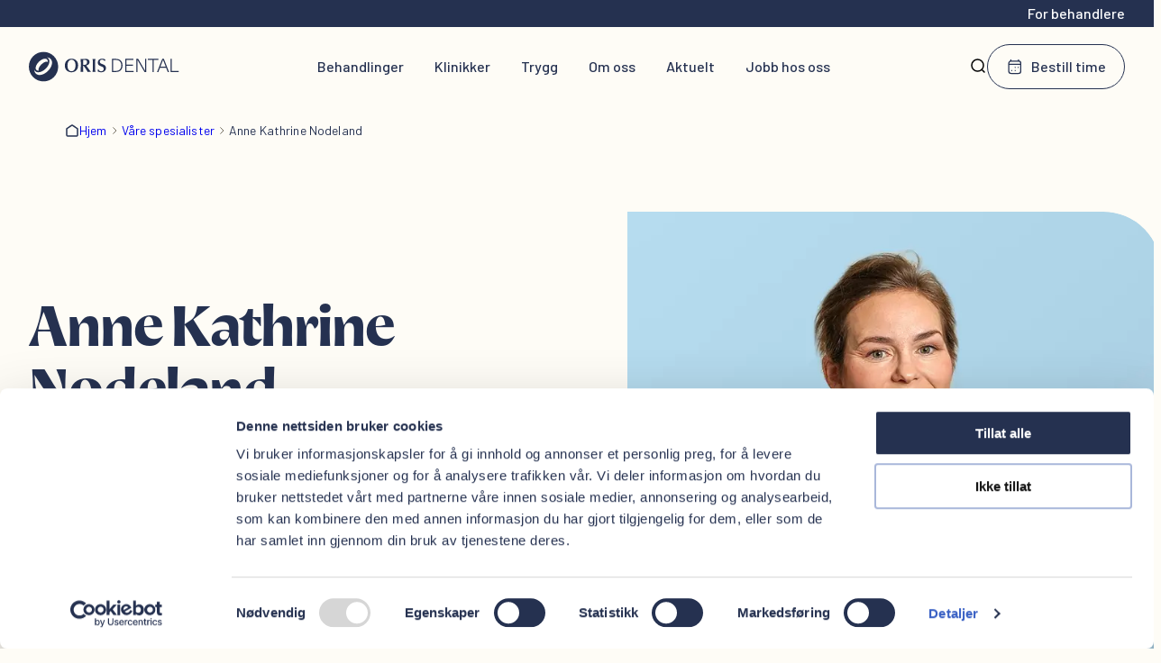

--- FILE ---
content_type: text/html; charset=utf-8
request_url: https://orisdental.no/ansatte/anne-kathrine-nodeland
body_size: 27596
content:
<!DOCTYPE html><html lang="nb" class="__variable_e28344 __variable_bccdec akka-no-js"><head><meta charSet="utf-8"/><meta name="viewport" content="width=device-width, initial-scale=1"/><link rel="preload" href="/_next/static/media/4ccca16065dca68b-s.p.woff2" as="font" crossorigin="" type="font/woff2"/><link rel="preload" href="/_next/static/media/5efe335d41d94188-s.p.woff2" as="font" crossorigin="" type="font/woff2"/><link rel="preload" href="/_next/static/media/60c9b95e8d9e49be-s.p.woff2" as="font" crossorigin="" type="font/woff2"/><link rel="preload" href="/_next/static/media/61d96c4884191721-s.p.woff2" as="font" crossorigin="" type="font/woff2"/><link rel="preload" href="/_next/static/media/6a0040c72149bebd-s.p.woff2" as="font" crossorigin="" type="font/woff2"/><link rel="preload" href="/_next/static/media/b0bb26939bb40fdb-s.p.woff2" as="font" crossorigin="" type="font/woff2"/><link rel="preload" href="/_next/static/media/ef8b21ef36e392d0-s.p.woff2" as="font" crossorigin="" type="font/woff2"/><link rel="stylesheet" href="/_next/static/css/22cd9b6bcd85ff6e.css" data-precedence="next"/><link rel="stylesheet" href="/_next/static/css/5fb08665ee49bd32.css" data-precedence="next"/><link rel="stylesheet" href="/_next/static/css/096b20c635825af9.css" data-precedence="next"/><link rel="stylesheet" href="/_next/static/css/a102f4648ae3803f.css" data-precedence="next"/><link rel="stylesheet" href="/_next/static/css/5028e5b0233318b0.css" data-precedence="next"/><link rel="stylesheet" href="/_next/static/css/796441ad4771e273.css" data-precedence="next"/><link rel="stylesheet" href="/_next/static/css/a8a9494db3871a43.css" data-precedence="next"/><link rel="stylesheet" href="/_next/static/css/618407d9c67391a5.css" data-precedence="next"/><link rel="stylesheet" href="/_next/static/css/5c7899386cde15b1.css" data-precedence="next"/><link rel="stylesheet" href="/_next/static/css/095cc9483f12f006.css" data-precedence="next"/><link rel="stylesheet" href="/_next/static/css/70b1b381233b7ce2.css" data-precedence="next"/><link rel="preload" as="script" fetchPriority="low" href="/_next/static/chunks/webpack-bd7b3c8b06255b8d.js"/><script src="/_next/static/chunks/fd9d1056-55a7c658a2587c3d.js" async=""></script><script src="/_next/static/chunks/117-7fe799c85c0da43c.js" async=""></script><script src="/_next/static/chunks/main-app-4095e09f5cf1c6db.js" async=""></script><script src="/_next/static/chunks/491-cf4d58b3b7695236.js" async=""></script><script src="/_next/static/chunks/350-d1613d646708b922.js" async=""></script><script src="/_next/static/chunks/app/%5B...permalink%5D/error-3aa5406dd03634a4.js" async=""></script><script src="/_next/static/chunks/819-c4028c4895652c2f.js" async=""></script><script src="/_next/static/chunks/app/%5B...permalink%5D/not-found-323f1f9d49b1027f.js" async=""></script><script src="/_next/static/chunks/792-94557b1acdb7ba1b.js" async=""></script><script src="/_next/static/chunks/app/page-02274b03e17e0513.js" async=""></script><script src="/_next/static/chunks/682-91ab11164177ec67.js" async=""></script><script src="/_next/static/chunks/app/layout-23d561bbc7df4021.js" async=""></script><script src="/_next/static/chunks/app/error-191ed9f7bd92588d.js" async=""></script><link rel="preload" href="https://consent.cookiebot.com/uc.js" as="script"/><link rel="preload" href="https://www.googletagmanager.com/gtm.js?id=GTM-W9WP5CV" as="script"/><link rel="preload" href="https://static.klaviyo.com/onsite/js/klaviyo.js?company_id=YaDdHR" as="script"/><meta name="theme-color" content="#fff"/><title>Anne Kathrine Nodeland - Oris Dental</title><meta name="description" content="Utdannet DDS. Poznan University of Medical Science 2013 Tidligere arbeidserfaring: Annet:"/><meta name="robots" content="index, follow"/><link rel="canonical" href="https://orisdental.no/ansatte/anne-kathrine-nodeland"/><meta property="og:title" content="Anne Kathrine Nodeland - Oris Dental"/><meta property="og:description" content="Utdannet DDS. Poznan University of Medical Science 2013 Tidligere arbeidserfaring: Annet:"/><meta property="og:locale" content="nb"/><meta property="og:image" content="https://cms-production.orisdental.no/app/uploads/Anne-Kathrine-Nodeland-tannlege.jpg"/><meta property="og:image:width" content="1000"/><meta property="og:image:height" content="1500"/><meta name="twitter:card" content="summary_large_image"/><meta name="twitter:title" content="Anne Kathrine Nodeland - Oris Dental"/><meta name="twitter:description" content="Utdannet DDS. Poznan University of Medical Science 2013 Tidligere arbeidserfaring: Annet:"/><meta name="twitter:image" content="https://cms-production.orisdental.no/app/uploads/Anne-Kathrine-Nodeland-tannlege.jpg"/><meta name="twitter:image:width" content="1000"/><meta name="twitter:image:height" content="1500"/><link rel="icon" href="/favicon.ico" type="image/x-icon" sizes="48x48"/><link rel="icon" href="/icon.png?e65d8eac8e7a35d5" type="image/png" sizes="96x96"/><link rel="apple-touch-icon" href="/apple-icon.png?07040c43fad34c84" type="image/png" sizes="180x180"/><meta name="next-size-adjust"/><script>(self.__next_s=self.__next_s||[]).push(["https://consent.cookiebot.com/uc.js",{"async":true,"data-cbid":"e7bd183f-4a72-4b3e-805a-b2c4961dfee8","data-blockingmode":"auto","type":"text/javascript","id":"Cookiebot"}])</script><script data-cookieconsent="ignore">
          window.dataLayer = window.dataLayer || [];
          window.dataLayer.push(['consent', 'default', {
            ad_storage: 'denied',
            analytics_storage: 'denied',
            functionality_storage: 'denied',
            personalization_storage: 'denied',
            security_storage: 'granted',
            wait_for_update: 500,
          }]);
          window.dataLayer.push(['set', 'ads_data_redaction', true]);
          window.dataLayer.push(['set', 'url_passthrough', true]);
          window.dataLayer.push(['js', new Date()]);
          window.dataLayer.push(['config', 'GTM-W9WP5CV']);</script><script src="/_next/static/chunks/polyfills-42372ed130431b0a.js" noModule=""></script></head><body class="Site-root Site-root--orisdental"><header class="Site-header"><div class="Target-group-header"><a class="Target-group-header__home-link" href="/henviser">For behandlere</a></div><div class="Site-header__inner"><a class="Site-header__home-link" aria-label="Hjem" href="/"><svg xmlns="http://www.w3.org/2000/svg" width="167" height="34" fill="none" viewBox="0 0 167 34"><path fill="currentColor" d="M47.37 8.175c-3.982 0-7.41 2.38-7.41 7.776 0 4.653 3.25 7.264 7.352 7.264 4.375 0 7.35-3.04 7.35-7.776 0-5.095-3.605-7.264-7.293-7.264zm-.058 13.959c-2.486 0-4.458-2.234-4.458-6.215 0-4.62 2.08-6.656 4.496-6.656 2.238 0 4.426 1.856 4.426 6.214 0 4.058-1.806 6.657-4.464 6.657m16.977-5.588c.318.448.782 1.146 1.1 1.594 1.666 2.355 2.238 3.104 3.567 4.78-.591-.063-1.119-.127-1.876-.127-.82 0-1.074.045-1.71.128-.318-.487-.782-1.274-1.1-1.76-1.075-1.677-2.385-3.546-3.523-5.159h-.509v3.015c0 .614.083 3.353.083 3.91-.42-.045-.884-.128-1.412-.128-.483 0-.992.064-1.456.128.172-4.186.19-4.653.19-8.749 0-2.784 0-3.078-.145-5.818.483.045 1.036.11 2.11.11.548 0 2.996-.11 3.486-.11 1.373 0 2.403.173 3.312 1.044.636.614.973 1.484.973 2.38 0 2.356-1.748 3.572-3.669 3.93zm-4.05-1.549c.4.02.909.064 1.456.064 2.11 0 2.893-1.549 2.893-2.93 0-.89-.146-1.659-.884-2.209-.572-.422-1.266-.531-1.965-.531-.4 0-1.183.083-1.5.109zM70.77 8.348c.4.044 1.182.128 1.5.128.464 0 .992-.064 1.5-.128-.235 1.574-.235 5.248-.235 7.392 0 3.162.045 5.46.21 7.18-.483-.018-.992-.127-1.475-.127-.464 0-1.056.109-1.52.128.235-2.528.235-6.035.235-9.664-.006-1.344-.006-2.848-.216-4.91zm6.265 11.386c.972 2.125 2.028 2.445 3.268 2.445 1.666 0 2.766-1.127 2.766-2.656 0-1.677-1.329-2.272-1.73-2.445-.59-.256-1.583-.64-2.174-.89-2.048-.915-2.658-1.997-2.658-3.757 0-1.868 1.1-4.25 4.915-4.25 1.54 0 2.468.404 3.504.871-.42 1.043-.464 1.21-.655 2.016h-.293c-.317-1.21-1.437-1.85-2.766-1.85-1.666 0-2.492 1.044-2.492 2.292 0 1.549 1.074 1.977 2.931 2.694 1.628.64 2.258.87 2.868 1.55.884.953 1.036 2.207 1.036 2.802 0 2.17-1.5 4.653-5.36 4.653-1.812 0-3.186-.704-3.949-1.081.356-1.108.382-1.383.483-2.4h.306zM16.279.615C7.287.615 0 7.95 0 17s7.287 16.384 16.279 16.384c8.991 0 16.279-7.334 16.279-16.384S25.27.615 16.278.615zm-8.47 16.206c.508-1.799 1.71-3.674 3.37-5.28 1.666-1.607 3.574-2.734 5.38-3.169a6.3 6.3 0 0 1 1.481-.192c.948 0 1.717.275 2.232.82.604.633.827 1.6.674 2.777a1 1 0 0 0-.057-.07c-.318-.333-1.176-.378-2.188-.109-1.526.403-3.249 1.453-4.724 2.88s-2.588 3.117-3.052 4.634c-.312 1.005-.306 1.875.012 2.208a1 1 0 0 0 .077.064c-1.139.109-2.112-.14-2.735-.8-.763-.806-.928-2.138-.47-3.763m17.531-1.543c-.7 2.291-2.219 4.64-4.28 6.624-2.053 1.984-4.457 3.418-6.759 4.026a9.2 9.2 0 0 1-2.359.326c-1.755 0-3.281-.588-4.356-1.715-1.017-1.069-1.532-2.522-1.526-4.18q.307.838.91 1.473c.89.928 2.13 1.376 3.548 1.376 2.48 0 5.494-1.357 8.095-3.872 1.888-1.824 3.262-3.987 3.86-6.087.648-2.272.324-4.23-.897-5.517a4.2 4.2 0 0 0-1.463-.992c1.628.045 3.065.608 4.127 1.722 1.533 1.613 1.933 4.096 1.1 6.816m71.178-6.931c4.718 0 7.402 2.617 7.402 7.283s-2.684 7.284-7.402 7.284h-4.229V8.347zM93.612 21.71h2.906c3.86 0 5.996-2.17 5.996-6.08s-2.136-6.08-5.996-6.08h-2.906zm14.597-12.154v5.28h7.3v1.204h-7.3v5.67h7.93v1.21h-9.252V8.347h9.004v1.21zM128.32 22.92l-3.758-6.464c-1.342-2.291-2.62-4.544-3.923-6.772h-.039c0 2.432.02 4.852.02 7.284v5.952h-1.323V8.347h2.016l3.758 6.464c1.341 2.291 2.62 4.544 3.923 6.771h.038c-.019-2.432-.019-4.851-.019-7.283V8.347h1.323v14.567h-2.016zm10.245-13.364V22.92h-1.323V9.556h-5.144v-1.21h11.63v1.21zm6.929 8.654-1.812 4.704h-1.424l5.736-14.567h1.812l5.71 14.567h-1.424l-1.813-4.705zm5.736-2.74c-.795-2.067-1.526-3.949-2.314-6.035h-.039c-.794 2.086-1.507 3.968-2.314 6.035l-.592 1.517h5.838zm15.044 6.24v1.21h-8.985V8.347h1.323V21.71z"></path></svg></a><div class="Site-header__center"><div class="Site-header__search"><form class="Search__form"><div class="Search__field"><svg xmlns="http://www.w3.org/2000/svg" width="20" height="20" fill="none" viewBox="0 0 20 20"><path stroke="#010101" stroke-linecap="round" stroke-width="1.5" d="M14.106 14.2 17 17m-.933-7.467A6.533 6.533 0 1 1 3 9.533a6.533 6.533 0 0 1 13.067 0Z"></path></svg><label class="visually-hidden">Søk</label><input label="Søk" placeholder="Hva leter du etter?" name="q" value=""/><button style="opacity:0;width:1px" type="submit">s</button><button class="Button Button--priority-primary Button--size-l  Button--color-blue">Lukk</button></div></form></div><nav class="Site-header__navigation"><a class="Site-header__navigation-item" href="/behandlinger">Behandlinger</a><a class="Site-header__navigation-item" href="/klinikker">Klinikker</a><a class="Site-header__navigation-item" href="/trygg">Trygg</a><a class="Site-header__navigation-item" href="/om-oss">Om oss</a><a class="Site-header__navigation-item" href="/aktuelle-saker">Aktuelt</a><a class="Site-header__navigation-item" href="/om-oss/jobb-hos-oss">Jobb hos oss</a></nav></div><button class="Site-header__search-toggler" aria-label="Søk"><svg xmlns="http://www.w3.org/2000/svg" width="20" height="20" fill="none" viewBox="0 0 20 20"><path stroke="#010101" stroke-linecap="round" stroke-width="1.5" d="M14.106 14.2 17 17m-.933-7.467A6.533 6.533 0 1 1 3 9.533a6.533 6.533 0 0 1 13.067 0Z"></path></svg></button><a class="Button Button--priority-secondary Button--size-l Site-header__cta Button--icon  Button--icon-Calendar Button--icon-pos-left" href="https://booking.orisdental.no" rel="external"><svg xmlns="http://www.w3.org/2000/svg" width="24" height="24" fill="none" viewBox="0 0 24 24"><path stroke="currentColor" stroke-linecap="round" stroke-linejoin="round" stroke-width="1.5" d="M7.75 17.22v-.077m4.5.077v-.077m0-4.114v-.078m4 .078v-.078M4.75 8.914h14M6.56 3v1.543M16.75 3v1.543m0 0h-10c-1.657 0-3 1.381-3 3.086v10.285c0 1.704 1.343 3.086 3 3.086h10c1.657 0 3-1.381 3-3.086V7.63c0-1.705-1.343-3.086-3-3.086"></path></svg>Bestill time</a><button class="Site-header__menu-toggler " id="global-menu-toggler" aria-label="Åpne meny"><span></span><span></span></button></div></header><main class="Main-content"><script type="application/ld+json">{"@context":"https://schema.org","@type":"WebSite","@id":"https://orisdental.no/#website","name":"Oris Dental","url":"https://orisdental.no/","description":"Et av landets største fagmiljø innen tannhelse.","inLanguage":"nb-NO","potentialAction":{"@type":"SearchAction","target":{"@type":"EntryPoint","urlTemplate":"https://orisdental.no/sok?q={search_term_string}"},"query-input":"required name=search_term_string"}}</script><script type="application/ld+json">{"@context":"https://schema.org","@type":"MedicalOrganization","@id":"https://orisdental.no/#organization","name":"Oris Dental","url":"https://orisdental.no/","potentialAction":{"@type":"SearchAction","target":{"@type":"EntryPoint","urlTemplate":"https://orisdental.no/sok?q={search_term_string}"},"query-input":"required name=search_term_string"},"logo":{"@type":"ImageObject","inLanguage":"nb-NO","@id":"https://orisdental.no/#/schema/logo/image","url":"https://cms-production.orisdental.no/app/uploads/oris-logo-icon.svg","contentUrl":"https://cms-production.orisdental.no/app/uploads/oris-logo-icon.svg","width":56,"height":57,"caption":"Oris Dental"},"sameAs":"https://www.facebook.com/orisdental.no"}</script><script type="application/ld+json">{"@context":"https://schema.org","@type":"Person","name":"Anne Kathrine Nodeland","worksFor":"https://www.orisdental.test/#organization","jobTitle":"Tannlege"}</script><article class="Page" data-post="true" data-post-id="13052"><nav aria-label="Breadcrumb"><ul class="Breadcrumb__list"><li class="Breadcrumb__item"><svg xmlns="http://www.w3.org/2000/svg" width="16" height="16" fill="none" viewBox="0 0 16 16"><path stroke="currentColor" stroke-width="1.5" d="M2 6.277a.75.75 0 0 1 .336-.62l5.2-3.516a.83.83 0 0 1 .928 0l5.2 3.516a.75.75 0 0 1 .336.62v6.582c0 .63-.537 1.141-1.2 1.141H3.2c-.663 0-1.2-.51-1.2-1.141z"></path></svg><a href="/">Hjem</a></li><li class="Breadcrumb__item"><svg xmlns="http://www.w3.org/2000/svg" width="24" height="24" fill="none" viewBox="0 0 24 24" class="divider"><path stroke="currentColor" stroke-linecap="round" stroke-linejoin="round" stroke-width="1.5" d="m10 7 5 5-5 5"></path></svg><a href="https://cms-production.orisdental.no/vare-spesialister/">Våre spesialister</a></li><li class="Breadcrumb__item active"><svg xmlns="http://www.w3.org/2000/svg" width="24" height="24" fill="none" viewBox="0 0 24 24" class="divider"><path stroke="currentColor" stroke-linecap="round" stroke-linejoin="round" stroke-width="1.5" d="m10 7 5 5-5 5"></path></svg><span>Anne Kathrine Nodeland</span></li></ul></nav><section class="Masthead" aria-labelledby="Anne Kathrine Nodeland"><div class="Masthead__content"><h1 class="Masthead__title">Anne Kathrine Nodeland</h1><p class="is-style-preheading">Tannlege</p><p><a href="/klinikker/sogne">Oris Dental Søgne</a></p><div class="Post-content">
<p>Utdannet DDS. Poznan University of Medical Science 2013</p>



<p>Tidligere arbeidserfaring:</p>



<ul class="wp-block-list">
<li>2013-2022 Tannlege v. Helsehuset Tannlegesenter AS</li>
</ul>



<p>Annet:</p>



<ul class="wp-block-list">
<li>MNTF – Medlem av Den norske Tannlegeforeningen</li>
</ul>
</div></div><figure class="Masthead__image"><img alt="" loading="lazy" width="1000" height="1500" decoding="async" data-nimg="1" style="color:transparent" sizes="(max-width: 340px) 300px, (max-width: 440px) 400px, (max-width: 720px) 680px, (max-width: 1080px) 500px, (max-width: 1260px) 570px, 688px" srcSet="/_next/image?url=https%3A%2F%2Fcms-production.orisdental.no%2Fapp%2Fuploads%2FAnne-Kathrine-Nodeland-tannlege.jpg&amp;w=16&amp;q=75 16w, /_next/image?url=https%3A%2F%2Fcms-production.orisdental.no%2Fapp%2Fuploads%2FAnne-Kathrine-Nodeland-tannlege.jpg&amp;w=32&amp;q=75 32w, /_next/image?url=https%3A%2F%2Fcms-production.orisdental.no%2Fapp%2Fuploads%2FAnne-Kathrine-Nodeland-tannlege.jpg&amp;w=48&amp;q=75 48w, /_next/image?url=https%3A%2F%2Fcms-production.orisdental.no%2Fapp%2Fuploads%2FAnne-Kathrine-Nodeland-tannlege.jpg&amp;w=64&amp;q=75 64w, /_next/image?url=https%3A%2F%2Fcms-production.orisdental.no%2Fapp%2Fuploads%2FAnne-Kathrine-Nodeland-tannlege.jpg&amp;w=96&amp;q=75 96w, /_next/image?url=https%3A%2F%2Fcms-production.orisdental.no%2Fapp%2Fuploads%2FAnne-Kathrine-Nodeland-tannlege.jpg&amp;w=128&amp;q=75 128w, /_next/image?url=https%3A%2F%2Fcms-production.orisdental.no%2Fapp%2Fuploads%2FAnne-Kathrine-Nodeland-tannlege.jpg&amp;w=256&amp;q=75 256w, /_next/image?url=https%3A%2F%2Fcms-production.orisdental.no%2Fapp%2Fuploads%2FAnne-Kathrine-Nodeland-tannlege.jpg&amp;w=384&amp;q=75 384w, /_next/image?url=https%3A%2F%2Fcms-production.orisdental.no%2Fapp%2Fuploads%2FAnne-Kathrine-Nodeland-tannlege.jpg&amp;w=640&amp;q=75 640w, /_next/image?url=https%3A%2F%2Fcms-production.orisdental.no%2Fapp%2Fuploads%2FAnne-Kathrine-Nodeland-tannlege.jpg&amp;w=750&amp;q=75 750w, /_next/image?url=https%3A%2F%2Fcms-production.orisdental.no%2Fapp%2Fuploads%2FAnne-Kathrine-Nodeland-tannlege.jpg&amp;w=828&amp;q=75 828w, /_next/image?url=https%3A%2F%2Fcms-production.orisdental.no%2Fapp%2Fuploads%2FAnne-Kathrine-Nodeland-tannlege.jpg&amp;w=1080&amp;q=75 1080w, /_next/image?url=https%3A%2F%2Fcms-production.orisdental.no%2Fapp%2Fuploads%2FAnne-Kathrine-Nodeland-tannlege.jpg&amp;w=1200&amp;q=75 1200w, /_next/image?url=https%3A%2F%2Fcms-production.orisdental.no%2Fapp%2Fuploads%2FAnne-Kathrine-Nodeland-tannlege.jpg&amp;w=1920&amp;q=75 1920w, /_next/image?url=https%3A%2F%2Fcms-production.orisdental.no%2Fapp%2Fuploads%2FAnne-Kathrine-Nodeland-tannlege.jpg&amp;w=2048&amp;q=75 2048w, /_next/image?url=https%3A%2F%2Fcms-production.orisdental.no%2Fapp%2Fuploads%2FAnne-Kathrine-Nodeland-tannlege.jpg&amp;w=3840&amp;q=75 3840w" src="/_next/image?url=https%3A%2F%2Fcms-production.orisdental.no%2Fapp%2Fuploads%2FAnne-Kathrine-Nodeland-tannlege.jpg&amp;w=3840&amp;q=75"/></figure></section></article></main><footer class="Site-footer Color-scheme Color-scheme--oris-blue"><div class="Site-footer__inner"><section class="Site-footer__main"><div class="Site-footer__logo"><a aria-label="Oris Dental" href="/"><svg xmlns="http://www.w3.org/2000/svg" width="167" height="34" fill="none" viewBox="0 0 167 34"><path fill="currentColor" d="M47.37 8.175c-3.982 0-7.41 2.38-7.41 7.776 0 4.653 3.25 7.264 7.352 7.264 4.375 0 7.35-3.04 7.35-7.776 0-5.095-3.605-7.264-7.293-7.264zm-.058 13.959c-2.486 0-4.458-2.234-4.458-6.215 0-4.62 2.08-6.656 4.496-6.656 2.238 0 4.426 1.856 4.426 6.214 0 4.058-1.806 6.657-4.464 6.657m16.977-5.588c.318.448.782 1.146 1.1 1.594 1.666 2.355 2.238 3.104 3.567 4.78-.591-.063-1.119-.127-1.876-.127-.82 0-1.074.045-1.71.128-.318-.487-.782-1.274-1.1-1.76-1.075-1.677-2.385-3.546-3.523-5.159h-.509v3.015c0 .614.083 3.353.083 3.91-.42-.045-.884-.128-1.412-.128-.483 0-.992.064-1.456.128.172-4.186.19-4.653.19-8.749 0-2.784 0-3.078-.145-5.818.483.045 1.036.11 2.11.11.548 0 2.996-.11 3.486-.11 1.373 0 2.403.173 3.312 1.044.636.614.973 1.484.973 2.38 0 2.356-1.748 3.572-3.669 3.93zm-4.05-1.549c.4.02.909.064 1.456.064 2.11 0 2.893-1.549 2.893-2.93 0-.89-.146-1.659-.884-2.209-.572-.422-1.266-.531-1.965-.531-.4 0-1.183.083-1.5.109zM70.77 8.348c.4.044 1.182.128 1.5.128.464 0 .992-.064 1.5-.128-.235 1.574-.235 5.248-.235 7.392 0 3.162.045 5.46.21 7.18-.483-.018-.992-.127-1.475-.127-.464 0-1.056.109-1.52.128.235-2.528.235-6.035.235-9.664-.006-1.344-.006-2.848-.216-4.91zm6.265 11.386c.972 2.125 2.028 2.445 3.268 2.445 1.666 0 2.766-1.127 2.766-2.656 0-1.677-1.329-2.272-1.73-2.445-.59-.256-1.583-.64-2.174-.89-2.048-.915-2.658-1.997-2.658-3.757 0-1.868 1.1-4.25 4.915-4.25 1.54 0 2.468.404 3.504.871-.42 1.043-.464 1.21-.655 2.016h-.293c-.317-1.21-1.437-1.85-2.766-1.85-1.666 0-2.492 1.044-2.492 2.292 0 1.549 1.074 1.977 2.931 2.694 1.628.64 2.258.87 2.868 1.55.884.953 1.036 2.207 1.036 2.802 0 2.17-1.5 4.653-5.36 4.653-1.812 0-3.186-.704-3.949-1.081.356-1.108.382-1.383.483-2.4h.306zM16.279.615C7.287.615 0 7.95 0 17s7.287 16.384 16.279 16.384c8.991 0 16.279-7.334 16.279-16.384S25.27.615 16.278.615zm-8.47 16.206c.508-1.799 1.71-3.674 3.37-5.28 1.666-1.607 3.574-2.734 5.38-3.169a6.3 6.3 0 0 1 1.481-.192c.948 0 1.717.275 2.232.82.604.633.827 1.6.674 2.777a1 1 0 0 0-.057-.07c-.318-.333-1.176-.378-2.188-.109-1.526.403-3.249 1.453-4.724 2.88s-2.588 3.117-3.052 4.634c-.312 1.005-.306 1.875.012 2.208a1 1 0 0 0 .077.064c-1.139.109-2.112-.14-2.735-.8-.763-.806-.928-2.138-.47-3.763m17.531-1.543c-.7 2.291-2.219 4.64-4.28 6.624-2.053 1.984-4.457 3.418-6.759 4.026a9.2 9.2 0 0 1-2.359.326c-1.755 0-3.281-.588-4.356-1.715-1.017-1.069-1.532-2.522-1.526-4.18q.307.838.91 1.473c.89.928 2.13 1.376 3.548 1.376 2.48 0 5.494-1.357 8.095-3.872 1.888-1.824 3.262-3.987 3.86-6.087.648-2.272.324-4.23-.897-5.517a4.2 4.2 0 0 0-1.463-.992c1.628.045 3.065.608 4.127 1.722 1.533 1.613 1.933 4.096 1.1 6.816m71.178-6.931c4.718 0 7.402 2.617 7.402 7.283s-2.684 7.284-7.402 7.284h-4.229V8.347zM93.612 21.71h2.906c3.86 0 5.996-2.17 5.996-6.08s-2.136-6.08-5.996-6.08h-2.906zm14.597-12.154v5.28h7.3v1.204h-7.3v5.67h7.93v1.21h-9.252V8.347h9.004v1.21zM128.32 22.92l-3.758-6.464c-1.342-2.291-2.62-4.544-3.923-6.772h-.039c0 2.432.02 4.852.02 7.284v5.952h-1.323V8.347h2.016l3.758 6.464c1.341 2.291 2.62 4.544 3.923 6.771h.038c-.019-2.432-.019-4.851-.019-7.283V8.347h1.323v14.567h-2.016zm10.245-13.364V22.92h-1.323V9.556h-5.144v-1.21h11.63v1.21zm6.929 8.654-1.812 4.704h-1.424l5.736-14.567h1.812l5.71 14.567h-1.424l-1.813-4.705zm5.736-2.74c-.795-2.067-1.526-3.949-2.314-6.035h-.039c-.794 2.086-1.507 3.968-2.314 6.035l-.592 1.517h5.838zm15.044 6.24v1.21h-8.985V8.347h1.323V21.71z"></path></svg></a></div><div class="Site-footer__newsletter"><div class="Klaviyo-embed"><h2 class="Klaviyo-embed__heading">Meld deg på nyhetsbrevet</h2><p class="Klaviyo-embed__description">Ferske nyheter, tips til tannhelse og unike tilbud rett i innboksen</p><div class="klaviyo-form-WFxh3z"></div></div></div></section><section class="Site-footer__ctas"><a class="Button Button--priority-primary Button--size-l  Button--icon  Button--icon-Calendar Button--icon-pos-left" href="https://booking.orisdental.no" rel="external"><svg xmlns="http://www.w3.org/2000/svg" width="24" height="24" fill="none" viewBox="0 0 24 24"><path stroke="currentColor" stroke-linecap="round" stroke-linejoin="round" stroke-width="1.5" d="M7.75 17.22v-.077m4.5.077v-.077m0-4.114v-.078m4 .078v-.078M4.75 8.914h14M6.56 3v1.543M16.75 3v1.543m0 0h-10c-1.657 0-3 1.381-3 3.086v10.285c0 1.704 1.343 3.086 3 3.086h10c1.657 0 3-1.381 3-3.086V7.63c0-1.705-1.343-3.086-3-3.086"></path></svg>Bestill time</a><a class="Button Button--priority-secondary Button--size-l  Button--icon  Button--icon-EarthGlobe Button--icon-pos-left" href="/klinikker"><svg xmlns="http://www.w3.org/2000/svg" width="20" height="20" fill="none" viewBox="0 0 20 20"><path stroke="currentColor" stroke-linecap="round" stroke-linejoin="round" stroke-width="1.5" d="M9.78 18.561a8.78 8.78 0 1 1 8.143-12.073M2.098 13.073h2.56a1.83 1.83 0 0 0 1.83-1.83V8.867c0-1.01.819-1.83 1.83-1.83h1.828a1.83 1.83 0 0 0 1.83-1.829v-3.11m3.512 11.196v-.066m3.512-.01c0 2.29-3.512 5.344-3.512 5.344s-3.512-3.054-3.512-5.345c0-1.897 1.572-3.436 3.512-3.436S19 11.32 19 13.216"></path></svg>Finn din klinikk</a></section><section class="Site-footer__menus"><nav class="Site-footer__menu"><h2>Tjenester</h2><ul><li class="Site-footer__menu-item "><a href="/behandlinger">Behandlinger</a></li><li class="Site-footer__menu-item "><a href="/prisliste">Priser</a></li><li class="Site-footer__menu-item "><a href="/trygg">Trygg</a></li></ul></nav><nav class="Site-footer__menu"><h2>Oris Dental</h2><ul><li class="Site-footer__menu-item "><a href="/om-oss">Om oss</a></li><li class="Site-footer__menu-item "><a href="/aktuelle-saker">Aktuelt</a></li><li class="Site-footer__menu-item "><a href="/om-oss/administrasjon-eb">Administrasjon</a></li></ul></nav><nav class="Site-footer__menu"><h2>For behandlere</h2><ul><li class="Site-footer__menu-item "><a href="/henviser">Henvis</a></li></ul></nav></section><section class="Site-footer__bottom"><div class="Site-footer__somes"><a class="Site-footer__some" aria-label="Facebook" href="https://www.facebook.com/orisdentalnorge/" rel="external"><svg xmlns="http://www.w3.org/2000/svg" width="24" height="24" fill="none" viewBox="0 0 24 24"><path fill="currentColor" d="M23.024 12.437c0-5.891-4.757-10.666-10.626-10.666-5.87 0-10.627 4.775-10.627 10.666 0 5 3.433 9.2 8.061 10.354v-7.096H7.641v-3.258h2.191v-1.404c0-3.629 1.636-5.312 5.189-5.312.672 0 1.835.133 2.312.266v2.95a14 14 0 0 0-1.229-.041c-1.743 0-2.415.662-2.415 2.383v1.158h3.47l-.598 3.258h-2.877v7.329c5.264-.637 9.34-5.133 9.34-10.587"></path></svg></a><a class="Site-footer__some" aria-label="Instagram" href="https://www.instagram.com/orisdentalnorge/" rel="external"><svg xmlns="http://www.w3.org/2000/svg" width="16" height="16" fill="none" viewBox="0 0 16 16"><path fill="currentColor" d="M8 1.441c2.136 0 2.389.009 3.233.047.507.006 1.01.1 1.485.276.348.128.662.334.92.6.267.258.472.572.6.92.177.475.27.978.276 1.485.038.844.047 1.1.047 3.233s-.009 2.389-.047 3.233a4.4 4.4 0 0 1-.276 1.485 2.64 2.64 0 0 1-1.518 1.518 4.4 4.4 0 0 1-1.485.276c-.844.038-1.1.047-3.233.047s-2.389-.009-3.233-.047a4.4 4.4 0 0 1-1.485-.276 2.5 2.5 0 0 1-.92-.6 2.5 2.5 0 0 1-.6-.92 4.4 4.4 0 0 1-.276-1.485c-.038-.844-.047-1.1-.047-3.233s.009-2.389.047-3.233c.006-.507.1-1.01.276-1.485.128-.348.334-.662.6-.92.258-.266.572-.472.92-.6.475-.177.978-.27 1.485-.276.844-.038 1.1-.047 3.233-.047M8 0C5.827 0 5.555.009 4.7.048A5.9 5.9 0 0 0 2.76.42c-.534.2-1.018.516-1.417.923-.407.4-.722.883-.923 1.417A5.9 5.9 0 0 0 .048 4.7C.009 5.555 0 5.827 0 8s.009 2.445.048 3.3c.013.663.14 1.319.372 1.94.2.534.516 1.018.923 1.417.4.407.883.722 1.417.923a5.9 5.9 0 0 0 1.942.372C5.555 15.991 5.827 16 8 16s2.445-.009 3.3-.048a5.9 5.9 0 0 0 1.942-.372 4.1 4.1 0 0 0 2.34-2.34 5.9 5.9 0 0 0 .372-1.942c.039-.853.048-1.125.048-3.3s-.009-2.445-.048-3.3a5.9 5.9 0 0 0-.374-1.938 3.9 3.9 0 0 0-.923-1.417A3.9 3.9 0 0 0 13.24.42 5.9 5.9 0 0 0 11.3.048C10.445.009 10.173 0 8 0"></path><path fill="currentColor" d="M8 3.892a4.108 4.108 0 1 0 0 8.216 4.108 4.108 0 0 0 0-8.216m0 6.775a2.667 2.667 0 1 1 0-5.333 2.667 2.667 0 0 1 0 5.333M12.27 4.69a.96.96 0 1 0 0-1.92.96.96 0 0 0 0 1.92"></path></svg></a><a class="Site-footer__some" aria-label="LinkedIn" href="https://www.linkedin.com/company/oris-dental-holding-as/" rel="external"><svg xmlns="http://www.w3.org/2000/svg" width="20" height="21" fill="none" viewBox="0 0 20 21"><path fill="currentColor" d="M6.013 17.813H2.5V7.257h3.519v10.556zM4.26 5.498a1.76 1.76 0 0 1 0-3.519c.968 0 1.759.791 1.759 1.76 0 .973-.786 1.759-1.76 1.759M18.334 17.813H14.95v-5.01c0-1.195-.026-2.732-1.758-2.732-1.762 0-2.032 1.3-2.032 2.645v5.097H7.778v-10.3h3.245v1.406h.046c.453-.809 1.559-1.662 3.204-1.662 3.424 0 4.06 2.135 4.06 4.91z"></path></svg></a><a class="Site-footer__some" aria-label="Youtube" href="https://www.youtube.com/channel/UCkC9FbAqgNanFNI550Hw9Aw?view_as=subscriber" rel="external"><svg xmlns="http://www.w3.org/2000/svg" width="16" height="16" fill="none" viewBox="0 0 16 16"><path fill="currentColor" d="M15.8 4.8c-.2-1.3-.8-2.2-2.2-2.4C11.4 2 8 2 8 2s-3.4 0-5.6.4C1 2.6.3 3.5.2 4.8 0 6.1 0 8 0 8s0 1.9.2 3.2.8 2.2 2.2 2.4C4.6 14 8 14 8 14s3.4 0 5.6-.4c1.4-.3 2-1.1 2.2-2.4S16 8 16 8s0-1.9-.2-3.2M6 11V5l5 3z"></path></svg></a><a class="Site-footer__some" aria-label="Sound Cloud" href="https://soundcloud.com/user-640709118" rel="external"><svg xmlns="http://www.w3.org/2000/svg" width="20" height="21" fill="none" viewBox="0 0 20 21"><path fill="currentColor" fill-rule="evenodd" d="M9.894 2.433c-3.742 0-6.772 3.079-6.772 6.884a6.89 6.89 0 0 0 3.802 6.19c.13.066.28-.047.258-.193a20 20 0 0 1-.164-1.363.19.19 0 0 0-.08-.139 5.43 5.43 0 0 1-2.365-4.528c.018-2.958 2.398-5.368 5.307-5.376 2.94-.008 5.335 2.422 5.335 5.41 0 1.903-.972 3.58-2.438 4.544-.03.432-.093.94-.17 1.452-.022.146.127.259.258.194a6.89 6.89 0 0 0 3.802-6.19c0-3.805-3.03-6.885-6.773-6.885m-2.9 6.637a2.97 2.97 0 0 0 .87 2.232c.081.08.073.214-.019.282a2.04 2.04 0 0 0-.642.78.18.18 0 0 1-.285.057A4.45 4.45 0 0 1 5.54 9.194c0-2.482 2.021-4.495 4.479-4.424 2.304.067 4.17 1.972 4.227 4.315a4.45 4.45 0 0 1-1.376 3.336.18.18 0 0 1-.286-.058 2.04 2.04 0 0 0-.642-.78.187.187 0 0 1-.02-.281 2.97 2.97 0 0 0 .874-2.108c0-1.665-1.365-3.013-3.018-2.948-1.503.06-2.723 1.296-2.785 2.824m2.9 9.1c.57 0 1.158-.137 1.313-.721.233-.88.622-3.07.622-4.082 0-1.08-.942-1.345-1.935-1.345s-1.935.264-1.935 1.345c0 1.019.391 3.208.622 4.082.156.584.743.72 1.313.72M7.96 9.316c0-1.086.866-1.967 1.935-1.967s1.935.881 1.935 1.967-.866 1.967-1.935 1.967-1.935-.88-1.935-1.967" clip-rule="evenodd"></path></svg></a></div><div class="Site-footer__texts"><nav class="Site-footer__menu"><ul><li class="Site-footer__menu-item "><a href="/cookies" rel="external">Cookieerklæring</a></li><li class="Site-footer__menu-item "><a href="/personvernerklaering" rel="external">Personvernerklæring</a></li></ul></nav><p>© Oris Dental 2025</p></div></section></div></footer><noscript><iframe src="https://www.googletagmanager.com/ns.html?id=GTM-W9WP5CV" height="0" width="0" style="display:none;visibility:hidden"></iframe></noscript><div id="modal-root"></div><script src="/_next/static/chunks/webpack-bd7b3c8b06255b8d.js" async=""></script><script>(self.__next_f=self.__next_f||[]).push([0]);self.__next_f.push([2,null])</script><script>self.__next_f.push([1,"1:HL[\"/_next/static/media/0925d53243e7d8a9-s.p.woff2\",\"font\",{\"crossOrigin\":\"\",\"type\":\"font/woff2\"}]\n2:HL[\"/_next/static/media/0c29873a43dc57c9-s.p.woff2\",\"font\",{\"crossOrigin\":\"\",\"type\":\"font/woff2\"}]\n3:HL[\"/_next/static/media/1ba0a863e6af8aeb-s.p.woff2\",\"font\",{\"crossOrigin\":\"\",\"type\":\"font/woff2\"}]\n4:HL[\"/_next/static/media/350678c962e6fb1f-s.p.woff2\",\"font\",{\"crossOrigin\":\"\",\"type\":\"font/woff2\"}]\n5:HL[\"/_next/static/media/3cb883af8c65796b-s.p.woff2\",\"font\",{\"crossOrigin\":\"\",\"type\":\"font/woff2\"}]\n6:HL[\"/_next/static/media/4ccca16065dca68b-s.p.woff2\",\"font\",{\"crossOrigin\":\"\",\"type\":\"font/woff2\"}]\n7:HL[\"/_next/static/media/5efe335d41d94188-s.p.woff2\",\"font\",{\"crossOrigin\":\"\",\"type\":\"font/woff2\"}]\n8:HL[\"/_next/static/media/60c9b95e8d9e49be-s.p.woff2\",\"font\",{\"crossOrigin\":\"\",\"type\":\"font/woff2\"}]\n9:HL[\"/_next/static/media/61d96c4884191721-s.p.woff2\",\"font\",{\"crossOrigin\":\"\",\"type\":\"font/woff2\"}]\na:HL[\"/_next/static/media/6a0040c72149bebd-s.p.woff2\",\"font\",{\"crossOrigin\":\"\",\"type\":\"font/woff2\"}]\nb:HL[\"/_next/static/media/b0bb26939bb40fdb-s.p.woff2\",\"font\",{\"crossOrigin\":\"\",\"type\":\"font/woff2\"}]\nc:HL[\"/_next/static/media/ef8b21ef36e392d0-s.p.woff2\",\"font\",{\"crossOrigin\":\"\",\"type\":\"font/woff2\"}]\nd:HL[\"/_next/static/css/22cd9b6bcd85ff6e.css\",\"style\"]\ne:HL[\"/_next/static/css/5fb08665ee49bd32.css\",\"style\"]\nf:HL[\"/_next/static/css/096b20c635825af9.css\",\"style\"]\n10:HL[\"/_next/static/css/a102f4648ae3803f.css\",\"style\"]\n11:HL[\"/_next/static/css/5028e5b0233318b0.css\",\"style\"]\n12:HL[\"/_next/static/css/796441ad4771e273.css\",\"style\"]\n13:HL[\"/_next/static/css/a8a9494db3871a43.css\",\"style\"]\n14:HL[\"/_next/static/css/618407d9c67391a5.css\",\"style\"]\n15:HL[\"/_next/static/css/5c7899386cde15b1.css\",\"style\"]\n16:HL[\"/_next/static/css/095cc9483f12f006.css\",\"style\"]\n17:HL[\"/_next/static/css/70b1b381233b7ce2.css\",\"style\"]\n"])</script><script>self.__next_f.push([1,"18:I[2846,[],\"\"]\n1b:I[4707,[],\"\"]\n1d:I[4568,[\"491\",\"static/chunks/491-cf4d58b3b7695236.js\",\"350\",\"static/chunks/350-d1613d646708b922.js\",\"833\",\"static/chunks/app/%5B...permalink%5D/error-3aa5406dd03634a4.js\"],\"default\"]\n1e:I[6423,[],\"\"]\n22:I[1060,[],\"\"]\n1c:[\"permalink\",\"ansatte/anne-kathrine-nodeland\",\"c\"]\n23:[]\n"])</script><script>self.__next_f.push([1,"0:[\"$\",\"$L18\",null,{\"buildId\":\"iV_c71LXrdK_1s_sJnE3I\",\"assetPrefix\":\"\",\"urlParts\":[\"\",\"ansatte\",\"anne-kathrine-nodeland\"],\"initialTree\":[\"\",{\"children\":[[\"permalink\",\"ansatte/anne-kathrine-nodeland\",\"c\"],{\"children\":[\"__PAGE__\",{}]}]},\"$undefined\",\"$undefined\",true],\"initialSeedData\":[\"\",{\"children\":[[\"permalink\",\"ansatte/anne-kathrine-nodeland\",\"c\"],{\"children\":[\"__PAGE__\",{},[[\"$L19\",\"$L1a\",[[\"$\",\"link\",\"0\",{\"rel\":\"stylesheet\",\"href\":\"/_next/static/css/5c7899386cde15b1.css\",\"precedence\":\"next\",\"crossOrigin\":\"$undefined\"}],[\"$\",\"link\",\"1\",{\"rel\":\"stylesheet\",\"href\":\"/_next/static/css/095cc9483f12f006.css\",\"precedence\":\"next\",\"crossOrigin\":\"$undefined\"}],[\"$\",\"link\",\"2\",{\"rel\":\"stylesheet\",\"href\":\"/_next/static/css/70b1b381233b7ce2.css\",\"precedence\":\"next\",\"crossOrigin\":\"$undefined\"}]]],null],null]},[null,[\"$\",\"$L1b\",null,{\"parallelRouterKey\":\"children\",\"segmentPath\":[\"children\",\"$1c\",\"children\"],\"error\":\"$1d\",\"errorStyles\":[[\"$\",\"link\",\"0\",{\"rel\":\"stylesheet\",\"href\":\"/_next/static/css/a80004501a9f1962.css\",\"precedence\":\"next\",\"crossOrigin\":\"$undefined\"}]],\"errorScripts\":[],\"template\":[\"$\",\"$L1e\",null,{}],\"templateStyles\":\"$undefined\",\"templateScripts\":\"$undefined\",\"notFound\":\"$L1f\",\"notFoundStyles\":[[\"$\",\"link\",\"0\",{\"rel\":\"stylesheet\",\"href\":\"/_next/static/css/a80004501a9f1962.css\",\"precedence\":\"next\",\"crossOrigin\":\"$undefined\"}]]}]],null]},[[[[\"$\",\"link\",\"0\",{\"rel\":\"stylesheet\",\"href\":\"/_next/static/css/22cd9b6bcd85ff6e.css\",\"precedence\":\"next\",\"crossOrigin\":\"$undefined\"}],[\"$\",\"link\",\"1\",{\"rel\":\"stylesheet\",\"href\":\"/_next/static/css/5fb08665ee49bd32.css\",\"precedence\":\"next\",\"crossOrigin\":\"$undefined\"}],[\"$\",\"link\",\"2\",{\"rel\":\"stylesheet\",\"href\":\"/_next/static/css/096b20c635825af9.css\",\"precedence\":\"next\",\"crossOrigin\":\"$undefined\"}],[\"$\",\"link\",\"3\",{\"rel\":\"stylesheet\",\"href\":\"/_next/static/css/a102f4648ae3803f.css\",\"precedence\":\"next\",\"crossOrigin\":\"$undefined\"}],[\"$\",\"link\",\"4\",{\"rel\":\"stylesheet\",\"href\":\"/_next/static/css/5028e5b0233318b0.css\",\"precedence\":\"next\",\"crossOrigin\":\"$undefined\"}],[\"$\",\"link\",\"5\",{\"rel\":\"stylesheet\",\"href\":\"/_next/static/css/796441ad4771e273.css\",\"precedence\":\"next\",\"crossOrigin\":\"$undefined\"}],[\"$\",\"link\",\"6\",{\"rel\":\"stylesheet\",\"href\":\"/_next/static/css/a8a9494db3871a43.css\",\"precedence\":\"next\",\"crossOrigin\":\"$undefined\"}],[\"$\",\"link\",\"7\",{\"rel\":\"stylesheet\",\"href\":\"/_next/static/css/618407d9c67391a5.css\",\"precedence\":\"next\",\"crossOrigin\":\"$undefined\"}]],\"$L20\"],null],null],\"couldBeIntercepted\":false,\"initialHead\":[null,\"$L21\"],\"globalErrorComponent\":\"$22\",\"missingSlots\":\"$W23\"}]\n"])</script><script>self.__next_f.push([1,"24:I[1635,[\"491\",\"static/chunks/491-cf4d58b3b7695236.js\",\"350\",\"static/chunks/350-d1613d646708b922.js\",\"819\",\"static/chunks/819-c4028c4895652c2f.js\",\"103\",\"static/chunks/app/%5B...permalink%5D/not-found-323f1f9d49b1027f.js\"],\"default\"]\n25:I[8003,[\"491\",\"static/chunks/491-cf4d58b3b7695236.js\",\"350\",\"static/chunks/350-d1613d646708b922.js\",\"792\",\"static/chunks/792-94557b1acdb7ba1b.js\",\"931\",\"static/chunks/app/page-02274b03e17e0513.js\"],\"\"]\n26:I[8087,[\"491\",\"static/chunks/491-cf4d58b3b7695236.js\",\"682\",\"static/chunks/682-91ab11164177ec67.js\",\"350\",\"static/chunks/350-d1613d646708b922.js\",\"819\",\"static/chunks/819-c4028c4895652c2f.js\",\"185\",\"static/chunks/app/layout-23d561bbc7df4021.js\"],\"GoogleTagManager\"]\n27:I[9682,[\"491\",\"static/chunks/491-cf4d58b3b7695236.js\",\"682\",\"static/chunks/682-91ab11164177ec67.js\",\"350\",\"static/chunks/350-d1613d646708b922.js\",\"819\",\"static/chunks/819-c4028c4895652c2f.js\",\"185\",\"static/chunks/app/layout-23d561bbc7df4021.js\"],\"AdminBar\"]\n28:I[8819,[\"491\",\"static/chunks/491-cf4d58b3b7695236.js\",\"350\",\"static/chunks/350-d1613d646708b922.js\",\"819\",\"static/chunks/819-c4028c4895652c2f.js\",\"103\",\"static/chunks/app/%5B...permalink%5D/not-found-323f1f9d49b1027f.js\"],\"default\"]\n32:I[839,[\"491\",\"static/chunks/491-cf4d58b3b7695236.js\",\"350\",\"static/chunks/350-d1613d646708b922.js\",\"601\",\"static/chunks/app/error-191ed9f7bd92588d.js\"],\"default\"]\n33:I[2972,[\"491\",\"static/chunks/491-cf4d58b3b7695236.js\",\"350\",\"static/chunks/350-d1613d646708b922.js\",\"792\",\"static/chunks/792-94557b1acdb7ba1b.js\",\"931\",\"static/chunks/app/page-02274b03e17e0513.js\"],\"\"]\n35:I[6393,[\"491\",\"static/chunks/491-cf4d58b3b7695236.js\",\"350\",\"static/chunks/350-d1613d646708b922.js\",\"792\",\"static/chunks/792-94557b1acdb7ba1b.js\",\"931\",\"static/chunks/app/page-02274b03e17e0513.js\"],\"default\"]\n38:I[8260,[\"491\",\"static/chunks/491-cf4d58b3b7695236.js\",\"682\",\"static/chunks/682-91ab11164177ec67.js\",\"350\",\"static/chunks/350-d1613d646708b922.js\",\"819\",\"static/chunks/819-c4028c4895652c2f.js\",\"185\",\"static/chunks/app/layout-23d561bbc7df4021.js\"],\"default\""])</script><script>self.__next_f.push([1,"]\n"])</script><script>self.__next_f.push([1,"1f:[\"$\",\"$L24\",null,{\"siteMeta\":{\"footer\":{\"clinics_cta\":{\"title\":\"Finn din klinikk\",\"url\":\"/klinikker\",\"target\":\"\"},\"copyright\":\"© Oris Dental 2025\",\"newsletter_heading\":\"Meld deg på nyhetsbrevet\",\"newsletter_klavio_embed\":\"\u003cdiv class=\\\"klaviyo-form-WFxh3z\\\"\u003e\u003c/div\u003e\",\"newsletter_text\":\"Ferske nyheter, tips til tannhelse og unike tilbud rett i innboksen\"},\"settings\":{\"about_page\":504,\"booking_confirmation_page\":false,\"booking_redirect\":true,\"booking_service\":\"https://booking.orisdental.no\",\"booking_service_text\":\"Bestill time\",\"header_cta\":\"booking\",\"not_found_heading\":\"Oi da! Her trengs det litt finpuss\",\"not_found_text\":\"\u003cp\u003eSiden du leter etter finnes ikke, men ta gjerne en titt på disse hjelpsomme lenkene\u003c/p\u003e\\n\",\"open_positions_page\":{\"url\":\"/ledige-stillinger\",\"post_id\":4553,\"post_title\":\"Ledige stillinger\",\"post_type\":\"page\",\"slug\":\"ledige-stillinger\"},\"persons_page\":653,\"practitioner_page\":{\"url\":\"/henviser\",\"post_id\":5499,\"post_title\":\"Henvis pasienten din til oss\",\"post_type\":\"page\",\"slug\":\"henviser\"},\"pricelist_page\":{\"url\":\"/prisliste\",\"post_id\":889,\"post_title\":\"Prisliste\",\"post_type\":\"page\",\"slug\":\"prisliste\"},\"search_page\":{\"url\":\"/sok\",\"post_id\":25306,\"post_title\":\"Søk\",\"post_type\":\"page\",\"slug\":\"sok\"},\"social_links\":[{\"link_text\":\"Facebook\",\"link_icon\":\"facebook\",\"link_url\":\"https://www.facebook.com/orisdentalnorge/\"},{\"link_text\":\"Instagram\",\"link_icon\":\"instagram\",\"link_url\":\"https://www.instagram.com/orisdentalnorge/\"},{\"link_text\":\"LinkedIn\",\"link_icon\":\"linkedin\",\"link_url\":\"https://www.linkedin.com/company/oris-dental-holding-as/\"},{\"link_text\":\"Youtube\",\"link_icon\":\"youtube\",\"link_url\":\"https://www.youtube.com/channel/UCkC9FbAqgNanFNI550Hw9Aw?view_as=subscriber\"},{\"link_text\":\"Sound Cloud\",\"link_icon\":\"soundcloud\",\"link_url\":\"https://soundcloud.com/user-640709118\"}]},\"header\":{\"posts_url\":\"/aktuelle-saker\"},\"navigation\":{\"primary_navigation\":[{\"id\":25883,\"parent_id\":null,\"url\":\"/behandlinger\",\"title\":\"Behandlinger\",\"description\":\"\",\"children\":[]},{\"id\":25884,\"parent_id\":null,\"url\":\"/klinikker\",\"title\":\"Klinikker\",\"description\":\"\",\"children\":[]},{\"id\":25885,\"parent_id\":null,\"url\":\"/trygg\",\"title\":\"Trygg\",\"description\":\"\",\"children\":[]},{\"id\":25893,\"parent_id\":null,\"url\":\"/om-oss\",\"title\":\"Om oss\",\"description\":\"\",\"children\":[]},{\"id\":25887,\"parent_id\":null,\"url\":\"/aktuelle-saker\",\"title\":\"Aktuelt\",\"description\":\"\",\"children\":[]},{\"id\":26223,\"parent_id\":null,\"url\":\"/om-oss/jobb-hos-oss\",\"title\":\"Jobb hos oss\",\"description\":\"\",\"children\":[]}],\"secondary_navigation\":[{\"id\":14390,\"parent_id\":null,\"url\":\"/henviser\",\"title\":\"Henvis pasient\",\"description\":\"\",\"children\":[]}],\"footer_navigation\":[{\"id\":4175,\"parent_id\":null,\"url\":\"/behandlinger\",\"title\":\"Behandlinger\",\"description\":\"\",\"children\":[]},{\"id\":13963,\"parent_id\":null,\"url\":\"/prisliste\",\"title\":\"Priser\",\"description\":\"\",\"children\":[]},{\"id\":13964,\"parent_id\":null,\"url\":\"/trygg\",\"title\":\"Trygg\",\"description\":\"\",\"children\":[]}],\"footer_navigation_bottom\":[{\"id\":13967,\"parent_id\":null,\"url\":\"/cookies\",\"title\":\"Cookieerklæring\",\"description\":\"\",\"children\":[]},{\"id\":13968,\"parent_id\":null,\"url\":\"/personvernerklaering\",\"title\":\"Personvernerklæring\",\"description\":\"\",\"children\":[]}],\"footer_navigation_2\":[{\"id\":25892,\"parent_id\":null,\"url\":\"/om-oss\",\"title\":\"Om oss\",\"description\":\"\",\"children\":[]},{\"id\":25888,\"parent_id\":null,\"url\":\"/aktuelle-saker\",\"title\":\"Aktuelt\",\"description\":\"\",\"children\":[]},{\"id\":25889,\"parent_id\":null,\"url\":\"/om-oss/administrasjon-eb\",\"title\":\"Administrasjon\",\"description\":\"\",\"children\":[]}],\"footer_navigation_3\":[{\"id\":25891,\"parent_id\":null,\"url\":\"/henviser\",\"title\":\"Henvis\",\"description\":\"\",\"children\":[]}],\"error_template_navigation\":[{\"id\":27349,\"parent_id\":null,\"url\":\"/\",\"title\":\"Hjem\",\"description\":\"\",\"children\":[]},{\"id\":27350,\"parent_id\":null,\"url\":\"/aktuelle-saker\",\"title\":\"Aktuelt\",\"description\":\"\",\"children\":[]},{\"id\":27351,\"parent_id\":null,\"url\":\"/klinikker\",\"title\":\"Klinikker\",\"description\":\"\",\"children\":[]},{\"id\":27352,\"parent_id\":null,\"url\":\"/behandlinger\",\"title\":\"Behandlinger\",\"description\":\"\",\"children\":[]}]},\"navigation_meta\":{\"primary_navigation\":{\"name\":\"Hovedmeny\"},\"secondary_navigation\":{\"name\":\"Sekundærmeny 2022\"},\"footer_navigation\":{\"name\":\"Tjenester\"},\"footer_navigation_bottom\":{\"name\":\"Bottom Footer\"},\"footer_navigation_2\":{\"name\":\"Oris Dental\"},\"footer_navigation_3\":{\"name\":\"For behandlere\"},\"error_template_navigation\":{\"name\":\"404\"}},\"childTheme\":\"orisdental\",\"env\":{\"NEXT_PUBLIC_GOOGLE_MAPS_API_KEY\":\"AIzaSyA2nDBMq5ie208QIbrVngRQ8Q3BblhcOU0\"}}}]\n"])</script><script>self.__next_f.push([1,"29:{\"url\":\"/sok\",\"post_id\":25306,\"post_title\":\"Søk\",\"post_type\":\"page\",\"slug\":\"sok\"}\n2b:{\"link_text\":\"Facebook\",\"link_icon\":\"facebook\",\"link_url\":\"https://www.facebook.com/orisdentalnorge/\"}\n2c:{\"link_text\":\"Instagram\",\"link_icon\":\"instagram\",\"link_url\":\"https://www.instagram.com/orisdentalnorge/\"}\n2d:{\"link_text\":\"LinkedIn\",\"link_icon\":\"linkedin\",\"link_url\":\"https://www.linkedin.com/company/oris-dental-holding-as/\"}\n2e:{\"link_text\":\"Youtube\",\"link_icon\":\"youtube\",\"link_url\":\"https://www.youtube.com/channel/UCkC9FbAqgNanFNI550Hw9Aw?view_as=subscriber\"}\n2f:{\"link_text\":\"Sound Cloud\",\"link_icon\":\"soundcloud\",\"link_url\":\"https://soundcloud.com/user-640709118\"}\n2a:[\"$2b\",\"$2c\",\"$2d\",\"$2e\",\"$2f\"]\n31:{\"editPost\":\"Rediger side\",\"editTerm\":\"Rediger term\",\"editAuthor\":\"Rediger bruker\"}\n30:{\"flushCache\":\"Tøm cache\",\"editLabels\":\"$31\",\"signOut\":\"Logg ut fra CMS\",\"hideAdmin\":\"Gjemme admin bar\",\"showAdmin\":\"Vise admin bar\"}\n34:Td0a,"])</script><script>self.__next_f.push([1,"M47.37 8.175c-3.982 0-7.41 2.38-7.41 7.776 0 4.653 3.25 7.264 7.352 7.264 4.375 0 7.35-3.04 7.35-7.776 0-5.095-3.605-7.264-7.293-7.264zm-.058 13.959c-2.486 0-4.458-2.234-4.458-6.215 0-4.62 2.08-6.656 4.496-6.656 2.238 0 4.426 1.856 4.426 6.214 0 4.058-1.806 6.657-4.464 6.657m16.977-5.588c.318.448.782 1.146 1.1 1.594 1.666 2.355 2.238 3.104 3.567 4.78-.591-.063-1.119-.127-1.876-.127-.82 0-1.074.045-1.71.128-.318-.487-.782-1.274-1.1-1.76-1.075-1.677-2.385-3.546-3.523-5.159h-.509v3.015c0 .614.083 3.353.083 3.91-.42-.045-.884-.128-1.412-.128-.483 0-.992.064-1.456.128.172-4.186.19-4.653.19-8.749 0-2.784 0-3.078-.145-5.818.483.045 1.036.11 2.11.11.548 0 2.996-.11 3.486-.11 1.373 0 2.403.173 3.312 1.044.636.614.973 1.484.973 2.38 0 2.356-1.748 3.572-3.669 3.93zm-4.05-1.549c.4.02.909.064 1.456.064 2.11 0 2.893-1.549 2.893-2.93 0-.89-.146-1.659-.884-2.209-.572-.422-1.266-.531-1.965-.531-.4 0-1.183.083-1.5.109zM70.77 8.348c.4.044 1.182.128 1.5.128.464 0 .992-.064 1.5-.128-.235 1.574-.235 5.248-.235 7.392 0 3.162.045 5.46.21 7.18-.483-.018-.992-.127-1.475-.127-.464 0-1.056.109-1.52.128.235-2.528.235-6.035.235-9.664-.006-1.344-.006-2.848-.216-4.91zm6.265 11.386c.972 2.125 2.028 2.445 3.268 2.445 1.666 0 2.766-1.127 2.766-2.656 0-1.677-1.329-2.272-1.73-2.445-.59-.256-1.583-.64-2.174-.89-2.048-.915-2.658-1.997-2.658-3.757 0-1.868 1.1-4.25 4.915-4.25 1.54 0 2.468.404 3.504.871-.42 1.043-.464 1.21-.655 2.016h-.293c-.317-1.21-1.437-1.85-2.766-1.85-1.666 0-2.492 1.044-2.492 2.292 0 1.549 1.074 1.977 2.931 2.694 1.628.64 2.258.87 2.868 1.55.884.953 1.036 2.207 1.036 2.802 0 2.17-1.5 4.653-5.36 4.653-1.812 0-3.186-.704-3.949-1.081.356-1.108.382-1.383.483-2.4h.306zM16.279.615C7.287.615 0 7.95 0 17s7.287 16.384 16.279 16.384c8.991 0 16.279-7.334 16.279-16.384S25.27.615 16.278.615zm-8.47 16.206c.508-1.799 1.71-3.674 3.37-5.28 1.666-1.607 3.574-2.734 5.38-3.169a6.3 6.3 0 0 1 1.481-.192c.948 0 1.717.275 2.232.82.604.633.827 1.6.674 2.777a1 1 0 0 0-.057-.07c-.318-.333-1.176-.378-2.188-.109-1.526.403-3.249 1.453-4.724 2.88s-2.588 3.117-3.052 4.634c-.312 1.005-.306 1.875.012 2.208a1 1 0 0 0 .077.064c-1.139.109-2.112-.14-2.735-.8-.763-.806-.928-2.138-.47-3.763m17.531-1.543c-.7 2.291-2.219 4.64-4.28 6.624-2.053 1.984-4.457 3.418-6.759 4.026a9.2 9.2 0 0 1-2.359.326c-1.755 0-3.281-.588-4.356-1.715-1.017-1.069-1.532-2.522-1.526-4.18q.307.838.91 1.473c.89.928 2.13 1.376 3.548 1.376 2.48 0 5.494-1.357 8.095-3.872 1.888-1.824 3.262-3.987 3.86-6.087.648-2.272.324-4.23-.897-5.517a4.2 4.2 0 0 0-1.463-.992c1.628.045 3.065.608 4.127 1.722 1.533 1.613 1.933 4.096 1.1 6.816m71.178-6.931c4.718 0 7.402 2.617 7.402 7.283s-2.684 7.284-7.402 7.284h-4.229V8.347zM93.612 21.71h2.906c3.86 0 5.996-2.17 5.996-6.08s-2.136-6.08-5.996-6.08h-2.906zm14.597-12.154v5.28h7.3v1.204h-7.3v5.67h7.93v1.21h-9.252V8.347h9.004v1.21zM128.32 22.92l-3.758-6.464c-1.342-2.291-2.62-4.544-3.923-6.772h-.039c0 2.432.02 4.852.02 7.284v5.952h-1.323V8.347h2.016l3.758 6.464c1.341 2.291 2.62 4.544 3.923 6.771h.038c-.019-2.432-.019-4.851-.019-7.283V8.347h1.323v14.567h-2.016zm10.245-13.364V22.92h-1.323V9.556h-5.144v-1.21h11.63v1.21zm6.929 8.654-1.812 4.704h-1.424l5.736-14.567h1.812l5.71 14.567h-1.424l-1.813-4.705zm5.736-2.74c-.795-2.067-1.526-3.949-2.314-6.035h-.039c-.794 2.086-1.507 3.968-2.314 6.035l-.592 1.517h5.838zm15.044 6.24v1.21h-8.985V8.347h1.323V21.71z"])</script><script>self.__next_f.push([1,"36:T478,M8 1.441c2.136 0 2.389.009 3.233.047.507.006 1.01.1 1.485.276.348.128.662.334.92.6.267.258.472.572.6.92.177.475.27.978.276 1.485.038.844.047 1.1.047 3.233s-.009 2.389-.047 3.233a4.4 4.4 0 0 1-.276 1.485 2.64 2.64 0 0 1-1.518 1.518 4.4 4.4 0 0 1-1.485.276c-.844.038-1.1.047-3.233.047s-2.389-.009-3.233-.047a4.4 4.4 0 0 1-1.485-.276 2.5 2.5 0 0 1-.92-.6 2.5 2.5 0 0 1-.6-.92 4.4 4.4 0 0 1-.276-1.485c-.038-.844-.047-1.1-.047-3.233s.009-2.389.047-3.233c.006-.507.1-1.01.276-1.485.128-.348.334-.662.6-.92.258-.266.572-.472.92-.6.475-.177.978-.27 1.485-.276.844-.038 1.1-.047 3.233-.047M8 0C5.827 0 5.555.009 4.7.048A5.9 5.9 0 0 0 2.76.42c-.534.2-1.018.516-1.417.923-.407.4-.722.883-.923 1.417A5.9 5.9 0 0 0 .048 4.7C.009 5.555 0 5.827 0 8s.009 2.445.048 3.3c.013.663.14 1.319.372 1.94.2.534.516 1.018.923 1.417.4.407.883.722 1.417.923a5.9 5.9 0 0 0 1.942.372C5.555 15.991 5.827 16 8 16s2.445-.009 3.3-.048a5.9 5.9 0 0 0 1.942-.372 4.1 4.1 0 0 0 2.34-2.34 5.9 5.9 0 0 0 .372-1.942c.039-.853.048-1.125.048-3.3s-.009-2.445-.048-3.3a5.9 5.9 0 0 0-.374-1.938 3.9 3.9 0 0 0-.923-1.417A3.9 3.9 0 0 0 13.24.42 5.9 5.9 0 0 0 11.3.048C10.445.009 10.173 0 8 037:T411,M9.894 2.433c-3.742 0-6.772 3.079-6.772 6.884a6.89 6.89 0 0 0 3.802 6.19c.13.066.28-.047.258-.193a20 20 0 0 1-.164-1.363.19.19 0 0 0-.08-.139 5.43 5.43 0 0 1-2.365-4.528c.018-2.958 2.398-5.368 5.307-5.376 2.94-.008 5.335 2.422 5.335 5.41 0 1.903-.972 3.58-2.438 4.544-.03.432-.093.94-.17 1.452-.022.146.127.259.258.194a6.89 6.89 0 0 0 3.802-6.19c0-3.805-3.03-6.885-6.773-6.885m-2.9 6.637a2.97 2.97 0 0 0 .87 2.232c.081.08.073.214-.019.282a2.04 2.04 0 0 0-.642.78.18.18 0 0 1-.285.057A4.45 4.45 0 0 1 5.54 9.194c0-2.482 2.021-4.495 4.479-4.424 2.304.067 4.17 1.972 4.227 4.315a4.45 4.45 0 0 1-1.376 3.336.18.18 0 0 1-.286-.058 2.04 2.04 0 0 0-.642-.78.187.187 0 0 1-.02-.281 2.97 2.97 0 0 0 .874-2.108c0-1.665-1.365-3.013-3.018-2.948-1.503.06-2.723 1.296-2.785 2.824m2.9 9.1c.57 0 1.158-.137 1.313-.721.233-.88.622-3.07.622-4.082 0-1.08-.942-1.345-1.935-1.345s-1.935.264-1.935 1.345c0 1.01"])</script><script>self.__next_f.push([1,"9.391 3.208.622 4.082.156.584.743.72 1.313.72M7.96 9.316c0-1.086.866-1.967 1.935-1.967s1.935.881 1.935 1.967-.866 1.967-1.935 1.967-1.935-.88-1.935-1.967"])</script><script>self.__next_f.push([1,"20:[\"$\",\"html\",null,{\"lang\":\"nb\",\"className\":\"__variable_e28344 __variable_bccdec akka-no-js\",\"children\":[[\"$\",\"head\",null,{\"children\":[[\"$\",\"$L25\",null,{\"id\":\"Cookiebot\",\"async\":true,\"src\":\"https://consent.cookiebot.com/uc.js\",\"strategy\":\"beforeInteractive\",\"data-cbid\":\"e7bd183f-4a72-4b3e-805a-b2c4961dfee8\",\"data-blockingmode\":\"auto\",\"type\":\"text/javascript\"}],[[\"$\",\"script\",null,{\"data-cookieconsent\":\"ignore\",\"dangerouslySetInnerHTML\":{\"__html\":\"\\n          window.dataLayer = window.dataLayer || [];\\n          window.dataLayer.push(['consent', 'default', {\\n            ad_storage: 'denied',\\n            analytics_storage: 'denied',\\n            functionality_storage: 'denied',\\n            personalization_storage: 'denied',\\n            security_storage: 'granted',\\n            wait_for_update: 500,\\n          }]);\\n          window.dataLayer.push(['set', 'ads_data_redaction', true]);\\n          window.dataLayer.push(['set', 'url_passthrough', true]);\\n          window.dataLayer.push(['js', new Date()]);\\n          window.dataLayer.push(['config', 'GTM-W9WP5CV']);\"}}],[\"$\",\"$L26\",null,{\"gtmId\":\"GTM-W9WP5CV\"}]]]}],[\"$\",\"body\",null,{\"className\":\"Site-root Site-root--orisdental\",\"children\":[[\"$\",\"$L27\",null,{\"lang\":\"nb\",\"cookieName\":\"cms-production_signed_in\",\"adminMenu\":{\"flushCache\":\"Tøm cache\",\"editLabels\":{\"editPost\":\"Rediger side\",\"editTerm\":\"Rediger term\",\"editAuthor\":\"Rediger bruker\"},\"signOut\":\"Logg ut fra CMS\",\"hideAdmin\":\"Gjemme admin bar\",\"showAdmin\":\"Vise admin bar\"},\"adminUrl\":\"https://cms-production.orisdental.no/wp/wp-admin\",\"isDev\":false,\"isQueryParamPermalink\":\"1\"}],[\"$\",\"$L28\",null,{\"lang\":\"nb\",\"primaryNavigation\":[{\"id\":25883,\"parent_id\":null,\"url\":\"/behandlinger\",\"title\":\"Behandlinger\",\"description\":\"\",\"children\":[]},{\"id\":25884,\"parent_id\":null,\"url\":\"/klinikker\",\"title\":\"Klinikker\",\"description\":\"\",\"children\":[]},{\"id\":25885,\"parent_id\":null,\"url\":\"/trygg\",\"title\":\"Trygg\",\"description\":\"\",\"children\":[]},{\"id\":25893,\"parent_id\":null,\"url\":\"/om-oss\",\"title\":\"Om oss\",\"description\":\"\",\"children\":[]},{\"id\":25887,\"parent_id\":null,\"url\":\"/aktuelle-saker\",\"title\":\"Aktuelt\",\"description\":\"\",\"children\":[]},{\"id\":26223,\"parent_id\":null,\"url\":\"/om-oss/jobb-hos-oss\",\"title\":\"Jobb hos oss\",\"description\":\"\",\"children\":[]}],\"settings\":{\"about_page\":504,\"booking_confirmation_page\":false,\"booking_redirect\":true,\"booking_service\":\"https://booking.orisdental.no\",\"booking_service_text\":\"Bestill time\",\"header_cta\":\"booking\",\"not_found_heading\":\"Oi da! Her trengs det litt finpuss\",\"not_found_text\":\"\u003cp\u003eSiden du leter etter finnes ikke, men ta gjerne en titt på disse hjelpsomme lenkene\u003c/p\u003e\\n\",\"open_positions_page\":{\"url\":\"/ledige-stillinger\",\"post_id\":4553,\"post_title\":\"Ledige stillinger\",\"post_type\":\"page\",\"slug\":\"ledige-stillinger\"},\"persons_page\":653,\"practitioner_page\":{\"url\":\"/henviser\",\"post_id\":5499,\"post_title\":\"Henvis pasienten din til oss\",\"post_type\":\"page\",\"slug\":\"henviser\"},\"pricelist_page\":{\"url\":\"/prisliste\",\"post_id\":889,\"post_title\":\"Prisliste\",\"post_type\":\"page\",\"slug\":\"prisliste\"},\"search_page\":{\"url\":\"/sok\",\"post_id\":25306,\"post_title\":\"Søk\",\"post_type\":\"page\",\"slug\":\"sok\"},\"social_links\":[{\"link_text\":\"Facebook\",\"link_icon\":\"facebook\",\"link_url\":\"https://www.facebook.com/orisdentalnorge/\"},{\"link_text\":\"Instagram\",\"link_icon\":\"instagram\",\"link_url\":\"https://www.instagram.com/orisdentalnorge/\"},{\"link_text\":\"LinkedIn\",\"link_icon\":\"linkedin\",\"link_url\":\"https://www.linkedin.com/company/oris-dental-holding-as/\"},{\"link_text\":\"Youtube\",\"link_icon\":\"youtube\",\"link_url\":\"https://www.youtube.com/channel/UCkC9FbAqgNanFNI550Hw9Aw?view_as=subscriber\"},{\"link_text\":\"Sound Cloud\",\"link_icon\":\"soundcloud\",\"link_url\":\"https://soundcloud.com/user-640709118\"}]},\"searchPage\":\"$29\",\"secondaryNavigation\":[{\"id\":14390,\"parent_id\":null,\"url\":\"/henviser\",\"title\":\"Henvis pasient\",\"description\":\"\",\"children\":[]}],\"tertiaryNavigation\":[],\"shortcutNavigation\":[],\"addressFields\":\"$undefined\",\"soMeLinks\":\"$2a\",\"dictionary\":{\"adminMenu\":\"$30\",\"siteMenu\":{\"menu\":\"Meny\",\"openMenu\":\"Åpne meny\",\"closeMenu\":\"Lukk meny\",\"close\":\"Lukk\"},\"common\":{\"share\":\"Dele\",\"close\":\"Lukk\",\"showMore\":\"Vis mer\",\"showLess\":\"Vis mindre\",\"loading\":\"Laster\"},\"targetGroup\":{\"forPatients\":\"For pasienter\",\"forPractitioners\":\"For behandlere\"},\"post\":{\"lastModified\":\"Sist endret\",\"tableOfContents\":\"Innhold\"},\"archive\":{\"page\":\"Side\",\"selectPage\":\"Velg side\",\"next\":\"Neste\",\"previous\":\"Tidligere\",\"showMore\":\"Vis mer\",\"readMore\":\"Les mer\",\"bookTime\":\"Bestill time\",\"sendReferral\":\"Henvis\"},\"search\":{\"showing\":\"Viser\",\"hit\":\"treff\",\"hits\":\"treffer\",\"forQuery\":\"for søkeord\",\"menuText\":\"Søk\",\"buttonText\":\"Søk\",\"page\":\"Side\",\"of\":\"av\",\"noResults\":\"Ingen resultater funnet for\",\"placeholder\":\"Skriv inn søkeordene dine her\",\"placeholder_alt\":\"Hva leter du etter?\",\"close\":\"Lukk\",\"readMore\":\"Les mer\"},\"notfound\":{\"title\":\"Siden ikke funnet\"},\"blurb\":{\"readMore\":\"Les mer\"},\"breadcrumbs\":{\"home\":\"Hjem\",\"loadingBreadcrumb\":\"Loading breadcrumbs...\"},\"chat\":{\"label\":\"Spørsmål eller tematikk\",\"back\":\"Tilbake\",\"showing\":\"Viser\",\"questions_for\":\"spørsmål for\",\"category\":\"Tema\",\"name\":\"Fornavn\",\"age\":\"Alder\",\"email\":\"E-postadresse\",\"question\":\"Skriv ditt spørsmål her\",\"submit\":\"Sende\",\"errorMessage\":\"Noe gikk galt da vi prøvde å lagre spørsmålet ditt\",\"confirmation\":\"Takk for spørsmålet ditt!\"},\"treatment\":\"Behandling\",\"esg\":\"Bærekraft og samfunnsansvar\",\"clinic\":\"Klinikk\",\"open_position\":{\"open_position\":\"Ledig stilling\",\"about_the_position\":\"Om stillingen\",\"employer\":\"Arbedsgiver\",\"job_title\":\"Stillingstittel\",\"application_deadline\":\"Frist\",\"employment_type\":\"Ansettelsesform\",\"sector\":\"Sektor\",\"location\":\"Sted\",\"industry\":\"Bransje\",\"occupations\":\"Stillingsfunksjon\",\"contact_information\":\"Kontaktinformasjon\",\"submit_application\":\"Send søknad\"},\"filter\":{\"name_missing\":\"Navn mangler\",\"location_missing\":\"No city/region\",\"choose\":\"Velg\",\"showing\":\"Viser\",\"showing_all\":\"Viser alle\",\"location\":\"fylke\",\"category\":\"Velg kategori\",\"person_title\":\"spesialisering\",\"department\":\"avdelning\",\"in\":\"i\",\"all\":\"Alle\",\"filters\":\"Filtrer\"},\"clinics\":{\"search_hint\":\"Postnr. eller sted\",\"current_pos\":\"Din posisjon\",\"open_until\":\"Åpent til\",\"closed\":\"Stengt\",\"opening_hours\":\"Åpningstider\",\"planned_opening_hours\":\"Planlagte åpningstider\",\"search_clinics\":\"Søk klinikker\",\"about_the_clinic\":\"Om klinikken\",\"clinics\":\"klinikker\",\"phoneHours\":\"Telefontid\"},\"footer\":{\"social_media_links\":\"Sosiale medier\",\"menu_1\":\"Tjenester\",\"menu_2\":\"Oris Dental\",\"menu_3\":\"For behandlere\"},\"notFound\":{\"title\":\"Oi da!\\n Her trengs det litt finpuss\",\"message\":\"Siden du leter etter finnes ikke, men ta gjerne en titt på disse hjelpsomme lenkene\"},\"error\":{\"title\":\"Noe gikk galt!\",\"message\":\"Det oppsto en uventet feil. Du kan prøve å laste inn siden på nytt. Hvis problemet vedvarer, kan du kontakte oss via e-post på\",\"reset_text\":\"Last inn på nytt\"},\"booking\":{\"header\":{\"heading\":\"Bestill time\",\"text_with_filter\":\"Vælg den klinik, terapeut og det tidspunkt der passer dig bedst. Velkommen til behandling på dine præmisser!\",\"text_without_filter\":\"Vælg den behandling, terapeut og det tidspunkt der passer dig bedst. Velkommen til behandling på dine præmisser!\"},\"selected\":{\"heading\":\"Dine valg\"},\"next\":{\"next\":\"Næste\",\"back\":\"Tilbage\",\"sendInquiry\":\"Send forespørgsel\"},\"clinics\":{\"selectRegion\":\"Vælg region\",\"selectClinic\":\"Vælg klinik\"},\"treatments\":{\"heading\":\"Vælg behandling\"},\"time\":{\"dayHeading\":\"Vælg hvilke dage der passer\",\"timeHeading\":\"Vælg hvilke tidspunkter der passer dig\",\"monday\":\"Mandag\",\"tuesday\":\"Tirsdag\",\"wednesday\":\"Onsdag\",\"thursday\":\"Torsdag\",\"friday\":\"Fredag\",\"info\":\"Du kan fortsætte uden at vælge en dag eller et tidspunkt. Klinikken vil derefter vælge en dag og et tidspunkt til dig. Hvis det foreslåede tidspunkt ikke passer, skal du selv informere os.\"},\"form\":{\"firstName\":\"Fornavn\",\"lastName\":\"Efternavn\",\"email\":\"E-mail\",\"telephone\":\"Telefon\",\"ssn\":\"CPR-nummer\",\"consent\":\"Jeg giver samtykke til opbevaring af personoplysninger hos Oris Dental i forbindelse med tidsbestilling.\"},\"validation\":{\"selectClinic\":\"Du skal vælge en klinik\",\"selectTreatment\":\"Du skal vælge en behandling\",\"reviewForm\":\"Gennemgå formularen\",\"failed\":\"Bookingen mislykkedes. Prøv igen.\",\"isRequired\":\"er påkrævet\",\"emailInvalid\":\"E-mail er ugyldigt\",\"ssnInvalid\":\"CPR-nummer er ugyldigt\"}}},\"childTheme\":\"orisdental\"}],[\"$\",\"main\",null,{\"className\":\"Main-content\",\"children\":[\"$\",\"$L1b\",null,{\"parallelRouterKey\":\"children\",\"segmentPath\":[\"children\"],\"error\":\"$32\",\"errorStyles\":[[\"$\",\"link\",\"0\",{\"rel\":\"stylesheet\",\"href\":\"/_next/static/css/a80004501a9f1962.css\",\"precedence\":\"next\",\"crossOrigin\":\"$undefined\"}]],\"errorScripts\":[],\"template\":[\"$\",\"$L1e\",null,{}],\"templateStyles\":\"$undefined\",\"templateScripts\":\"$undefined\",\"notFound\":[[\"$\",\"title\",null,{\"children\":\"404: This page could not be found.\"}],[\"$\",\"div\",null,{\"style\":{\"fontFamily\":\"system-ui,\\\"Segoe UI\\\",Roboto,Helvetica,Arial,sans-serif,\\\"Apple Color Emoji\\\",\\\"Segoe UI Emoji\\\"\",\"height\":\"100vh\",\"textAlign\":\"center\",\"display\":\"flex\",\"flexDirection\":\"column\",\"alignItems\":\"center\",\"justifyContent\":\"center\"},\"children\":[\"$\",\"div\",null,{\"children\":[[\"$\",\"style\",null,{\"dangerouslySetInnerHTML\":{\"__html\":\"body{color:#000;background:#fff;margin:0}.next-error-h1{border-right:1px solid rgba(0,0,0,.3)}@media (prefers-color-scheme:dark){body{color:#fff;background:#000}.next-error-h1{border-right:1px solid rgba(255,255,255,.3)}}\"}}],[\"$\",\"h1\",null,{\"className\":\"next-error-h1\",\"style\":{\"display\":\"inline-block\",\"margin\":\"0 20px 0 0\",\"padding\":\"0 23px 0 0\",\"fontSize\":24,\"fontWeight\":500,\"verticalAlign\":\"top\",\"lineHeight\":\"49px\"},\"children\":\"404\"}],[\"$\",\"div\",null,{\"style\":{\"display\":\"inline-block\"},\"children\":[\"$\",\"h2\",null,{\"style\":{\"fontSize\":14,\"fontWeight\":400,\"lineHeight\":\"49px\",\"margin\":0},\"children\":\"This page could not be found.\"}]}]]}]}]],\"notFoundStyles\":[]}]}],[\"$\",\"footer\",null,{\"className\":\"Site-footer Color-scheme Color-scheme--oris-blue\",\"children\":[\"$\",\"div\",null,{\"className\":\"Site-footer__inner\",\"children\":[[\"$\",\"section\",null,{\"className\":\"Site-footer__main\",\"children\":[[\"$\",\"div\",null,{\"className\":\"Site-footer__logo\",\"children\":[\"$\",\"$L33\",null,{\"aria-label\":\"Oris Dental\",\"replace\":\"$undefined\",\"scroll\":\"$undefined\",\"prefetch\":\"$undefined\",\"href\":\"/\",\"children\":[\"$\",\"svg\",null,{\"xmlns\":\"http://www.w3.org/2000/svg\",\"width\":167,\"height\":34,\"fill\":\"none\",\"viewBox\":\"0 0 167 34\",\"children\":[\"$\",\"path\",null,{\"fill\":\"currentColor\",\"d\":\"$34\"}]}]}]}],[\"$\",\"div\",null,{\"className\":\"Site-footer__newsletter\",\"children\":[[\"$\",\"div\",null,{\"className\":\"Klaviyo-embed\",\"children\":[[\"$\",\"h2\",null,{\"className\":\"Klaviyo-embed__heading\",\"children\":\"Meld deg på nyhetsbrevet\"}],[\"$\",\"p\",null,{\"className\":\"Klaviyo-embed__description\",\"children\":\"Ferske nyheter, tips til tannhelse og unike tilbud rett i innboksen\"}],[\"$\",\"div\",null,{\"className\":\"klaviyo-form-WFxh3z\"}]]}],false]}]]}],[\"$\",\"section\",null,{\"className\":\"Site-footer__ctas\",\"children\":[[\"$\",\"$L35\",null,{\"icon\":\"Calendar\",\"href\":\"https://booking.orisdental.no\",\"type\":\"external\",\"children\":\"Bestill time\"}],[\"$\",\"$L35\",null,{\"href\":\"/klinikker\",\"priority\":\"secondary\",\"icon\":\"EarthGlobe\",\"children\":\"Finn din klinikk\"}]]}],[\"$\",\"section\",null,{\"className\":\"Site-footer__menus\",\"children\":[[\"$\",\"nav\",null,{\"className\":\"Site-footer__menu\",\"children\":[[\"$\",\"h2\",null,{\"children\":\"Tjenester\"}],[\"$\",\"ul\",null,{\"children\":[[\"$\",\"li\",null,{\"className\":\"Site-footer__menu-item \",\"children\":[[\"$\",\"$L33\",null,{\"replace\":\"$undefined\",\"scroll\":\"$undefined\",\"prefetch\":\"$undefined\",\"href\":\"/behandlinger\",\"children\":\"Behandlinger\"}],false]}],[\"$\",\"li\",null,{\"className\":\"Site-footer__menu-item \",\"children\":[[\"$\",\"$L33\",null,{\"replace\":\"$undefined\",\"scroll\":\"$undefined\",\"prefetch\":\"$undefined\",\"href\":\"/prisliste\",\"children\":\"Priser\"}],false]}],[\"$\",\"li\",null,{\"className\":\"Site-footer__menu-item \",\"children\":[[\"$\",\"$L33\",null,{\"replace\":\"$undefined\",\"scroll\":\"$undefined\",\"prefetch\":\"$undefined\",\"href\":\"/trygg\",\"children\":\"Trygg\"}],false]}]]}]]}],[\"$\",\"nav\",null,{\"className\":\"Site-footer__menu\",\"children\":[[\"$\",\"h2\",null,{\"children\":\"Oris Dental\"}],[\"$\",\"ul\",null,{\"children\":[[\"$\",\"li\",null,{\"className\":\"Site-footer__menu-item \",\"children\":[[\"$\",\"$L33\",null,{\"replace\":\"$undefined\",\"scroll\":\"$undefined\",\"prefetch\":\"$undefined\",\"href\":\"/om-oss\",\"children\":\"Om oss\"}],false]}],[\"$\",\"li\",null,{\"className\":\"Site-footer__menu-item \",\"children\":[[\"$\",\"$L33\",null,{\"replace\":\"$undefined\",\"scroll\":\"$undefined\",\"prefetch\":\"$undefined\",\"href\":\"/aktuelle-saker\",\"children\":\"Aktuelt\"}],false]}],[\"$\",\"li\",null,{\"className\":\"Site-footer__menu-item \",\"children\":[[\"$\",\"$L33\",null,{\"replace\":\"$undefined\",\"scroll\":\"$undefined\",\"prefetch\":\"$undefined\",\"href\":\"/om-oss/administrasjon-eb\",\"children\":\"Administrasjon\"}],false]}]]}]]}],[\"$\",\"nav\",null,{\"className\":\"Site-footer__menu\",\"children\":[[\"$\",\"h2\",null,{\"children\":\"For behandlere\"}],[\"$\",\"ul\",null,{\"children\":[[\"$\",\"li\",null,{\"className\":\"Site-footer__menu-item \",\"children\":[[\"$\",\"$L33\",null,{\"replace\":\"$undefined\",\"scroll\":\"$undefined\",\"prefetch\":\"$undefined\",\"href\":\"/henviser\",\"children\":\"Henvis\"}],false]}]]}]]}]]}],[\"$\",\"section\",null,{\"className\":\"Site-footer__bottom\",\"children\":[[\"$\",\"div\",null,{\"className\":\"Site-footer__somes\",\"children\":[[\"$\",\"a\",null,{\"className\":\"Site-footer__some\",\"aria-label\":\"Facebook\",\"href\":\"https://www.facebook.com/orisdentalnorge/\",\"rel\":\"external\",\"children\":[\"$\",\"svg\",null,{\"xmlns\":\"http://www.w3.org/2000/svg\",\"width\":24,\"height\":24,\"fill\":\"none\",\"viewBox\":\"0 0 24 24\",\"children\":[\"$\",\"path\",null,{\"fill\":\"currentColor\",\"d\":\"M23.024 12.437c0-5.891-4.757-10.666-10.626-10.666-5.87 0-10.627 4.775-10.627 10.666 0 5 3.433 9.2 8.061 10.354v-7.096H7.641v-3.258h2.191v-1.404c0-3.629 1.636-5.312 5.189-5.312.672 0 1.835.133 2.312.266v2.95a14 14 0 0 0-1.229-.041c-1.743 0-2.415.662-2.415 2.383v1.158h3.47l-.598 3.258h-2.877v7.329c5.264-.637 9.34-5.133 9.34-10.587\"}]}]}],[\"$\",\"a\",null,{\"className\":\"Site-footer__some\",\"aria-label\":\"Instagram\",\"href\":\"https://www.instagram.com/orisdentalnorge/\",\"rel\":\"external\",\"children\":[\"$\",\"svg\",null,{\"xmlns\":\"http://www.w3.org/2000/svg\",\"width\":16,\"height\":16,\"fill\":\"none\",\"viewBox\":\"0 0 16 16\",\"children\":[[\"$\",\"path\",null,{\"fill\":\"currentColor\",\"d\":\"$36\"}],[\"$\",\"path\",null,{\"fill\":\"currentColor\",\"d\":\"M8 3.892a4.108 4.108 0 1 0 0 8.216 4.108 4.108 0 0 0 0-8.216m0 6.775a2.667 2.667 0 1 1 0-5.333 2.667 2.667 0 0 1 0 5.333M12.27 4.69a.96.96 0 1 0 0-1.92.96.96 0 0 0 0 1.92\"}]]}]}],[\"$\",\"a\",null,{\"className\":\"Site-footer__some\",\"aria-label\":\"LinkedIn\",\"href\":\"https://www.linkedin.com/company/oris-dental-holding-as/\",\"rel\":\"external\",\"children\":[\"$\",\"svg\",null,{\"xmlns\":\"http://www.w3.org/2000/svg\",\"width\":20,\"height\":21,\"fill\":\"none\",\"viewBox\":\"0 0 20 21\",\"children\":[\"$\",\"path\",null,{\"fill\":\"currentColor\",\"d\":\"M6.013 17.813H2.5V7.257h3.519v10.556zM4.26 5.498a1.76 1.76 0 0 1 0-3.519c.968 0 1.759.791 1.759 1.76 0 .973-.786 1.759-1.76 1.759M18.334 17.813H14.95v-5.01c0-1.195-.026-2.732-1.758-2.732-1.762 0-2.032 1.3-2.032 2.645v5.097H7.778v-10.3h3.245v1.406h.046c.453-.809 1.559-1.662 3.204-1.662 3.424 0 4.06 2.135 4.06 4.91z\"}]}]}],[\"$\",\"a\",null,{\"className\":\"Site-footer__some\",\"aria-label\":\"Youtube\",\"href\":\"https://www.youtube.com/channel/UCkC9FbAqgNanFNI550Hw9Aw?view_as=subscriber\",\"rel\":\"external\",\"children\":[\"$\",\"svg\",null,{\"xmlns\":\"http://www.w3.org/2000/svg\",\"width\":16,\"height\":16,\"fill\":\"none\",\"viewBox\":\"0 0 16 16\",\"children\":[\"$\",\"path\",null,{\"fill\":\"currentColor\",\"d\":\"M15.8 4.8c-.2-1.3-.8-2.2-2.2-2.4C11.4 2 8 2 8 2s-3.4 0-5.6.4C1 2.6.3 3.5.2 4.8 0 6.1 0 8 0 8s0 1.9.2 3.2.8 2.2 2.2 2.4C4.6 14 8 14 8 14s3.4 0 5.6-.4c1.4-.3 2-1.1 2.2-2.4S16 8 16 8s0-1.9-.2-3.2M6 11V5l5 3z\"}]}]}],[\"$\",\"a\",null,{\"className\":\"Site-footer__some\",\"aria-label\":\"Sound Cloud\",\"href\":\"https://soundcloud.com/user-640709118\",\"rel\":\"external\",\"children\":[\"$\",\"svg\",null,{\"xmlns\":\"http://www.w3.org/2000/svg\",\"width\":20,\"height\":21,\"fill\":\"none\",\"viewBox\":\"0 0 20 21\",\"children\":[\"$\",\"path\",null,{\"fill\":\"currentColor\",\"fillRule\":\"evenodd\",\"d\":\"$37\",\"clipRule\":\"evenodd\"}]}]}]]}],[\"$\",\"div\",null,{\"className\":\"Site-footer__texts\",\"children\":[[\"$\",\"nav\",null,{\"className\":\"Site-footer__menu\",\"children\":[\"$undefined\",[\"$\",\"ul\",null,{\"children\":[[\"$\",\"li\",null,{\"className\":\"Site-footer__menu-item \",\"children\":[[\"$\",\"a\",null,{\"href\":\"/cookies\",\"rel\":\"external\",\"children\":\"Cookieerklæring\"}],false]}],[\"$\",\"li\",null,{\"className\":\"Site-footer__menu-item \",\"children\":[[\"$\",\"a\",null,{\"href\":\"/personvernerklaering\",\"rel\":\"external\",\"children\":\"Personvernerklæring\"}],false]}]]}]]}],[\"$\",\"p\",null,{\"children\":\"© Oris Dental 2025\"}]]}]]}]]}]}],[[\"$\",\"noscript\",null,{\"children\":[\"$\",\"iframe\",null,{\"src\":\"https://www.googletagmanager.com/ns.html?id=GTM-W9WP5CV\",\"height\":\"0\",\"width\":\"0\",\"style\":{\"display\":\"none\",\"visibility\":\"hidden\"}}]}],\"$undefined\",[\"$\",\"$L25\",null,{\"src\":\"https://static.klaviyo.com/onsite/js/klaviyo.js?company_id=YaDdHR\"}]],[\"$\",\"$L38\",null,{}],[\"$\",\"div\",null,{\"id\":\"modal-root\"}]]}]]}]\n"])</script><script>self.__next_f.push([1,"21:[[\"$\",\"meta\",\"0\",{\"name\":\"viewport\",\"content\":\"width=device-width, initial-scale=1\"}],[\"$\",\"meta\",\"1\",{\"name\":\"theme-color\",\"content\":\"#fff\"}],[\"$\",\"meta\",\"2\",{\"charSet\":\"utf-8\"}],[\"$\",\"title\",\"3\",{\"children\":\"Anne Kathrine Nodeland - Oris Dental\"}],[\"$\",\"meta\",\"4\",{\"name\":\"description\",\"content\":\"Utdannet DDS. Poznan University of Medical Science 2013 Tidligere arbeidserfaring: Annet:\"}],[\"$\",\"meta\",\"5\",{\"name\":\"robots\",\"content\":\"index, follow\"}],[\"$\",\"link\",\"6\",{\"rel\":\"canonical\",\"href\":\"https://orisdental.no/ansatte/anne-kathrine-nodeland\"}],[\"$\",\"meta\",\"7\",{\"property\":\"og:title\",\"content\":\"Anne Kathrine Nodeland - Oris Dental\"}],[\"$\",\"meta\",\"8\",{\"property\":\"og:description\",\"content\":\"Utdannet DDS. Poznan University of Medical Science 2013 Tidligere arbeidserfaring: Annet:\"}],[\"$\",\"meta\",\"9\",{\"property\":\"og:locale\",\"content\":\"nb\"}],[\"$\",\"meta\",\"10\",{\"property\":\"og:image\",\"content\":\"https://cms-production.orisdental.no/app/uploads/Anne-Kathrine-Nodeland-tannlege.jpg\"}],[\"$\",\"meta\",\"11\",{\"property\":\"og:image:width\",\"content\":\"1000\"}],[\"$\",\"meta\",\"12\",{\"property\":\"og:image:height\",\"content\":\"1500\"}],[\"$\",\"meta\",\"13\",{\"name\":\"twitter:card\",\"content\":\"summary_large_image\"}],[\"$\",\"meta\",\"14\",{\"name\":\"twitter:title\",\"content\":\"Anne Kathrine Nodeland - Oris Dental\"}],[\"$\",\"meta\",\"15\",{\"name\":\"twitter:description\",\"content\":\"Utdannet DDS. Poznan University of Medical Science 2013 Tidligere arbeidserfaring: Annet:\"}],[\"$\",\"meta\",\"16\",{\"name\":\"twitter:image\",\"content\":\"https://cms-production.orisdental.no/app/uploads/Anne-Kathrine-Nodeland-tannlege.jpg\"}],[\"$\",\"meta\",\"17\",{\"name\":\"twitter:image:width\",\"content\":\"1000\"}],[\"$\",\"meta\",\"18\",{\"name\":\"twitter:image:height\",\"content\":\"1500\"}],[\"$\",\"link\",\"19\",{\"rel\":\"icon\",\"href\":\"/favicon.ico\",\"type\":\"image/x-icon\",\"sizes\":\"48x48\"}],[\"$\",\"link\",\"20\",{\"rel\":\"icon\",\"href\":\"/icon.png?e65d8eac8e7a35d5\",\"type\":\"image/png\",\"sizes\":\"96x96\"}],[\"$\",\"link\",\"21\",{\"rel\":\"apple-touch-icon\",\"href\":\"/apple-icon.png?07040c43fad34c84\",\"type\":\"image/png\",\"sizes\":\"180x180\"}],[\"$\",\"meta\",\"22\",{\"name\":\"next-size-adjust\"}]]\n"])</script><script>self.__next_f.push([1,"19:null\n"])</script><script>self.__next_f.push([1,"1a:[[[\"$\",\"script\",\"schema_0\",{\"type\":\"application/ld+json\",\"dangerouslySetInnerHTML\":{\"__html\":\"{\\\"@context\\\":\\\"https://schema.org\\\",\\\"@type\\\":\\\"WebSite\\\",\\\"@id\\\":\\\"https://orisdental.no/#website\\\",\\\"name\\\":\\\"Oris Dental\\\",\\\"url\\\":\\\"https://orisdental.no/\\\",\\\"description\\\":\\\"Et av landets største fagmiljø innen tannhelse.\\\",\\\"inLanguage\\\":\\\"nb-NO\\\",\\\"potentialAction\\\":{\\\"@type\\\":\\\"SearchAction\\\",\\\"target\\\":{\\\"@type\\\":\\\"EntryPoint\\\",\\\"urlTemplate\\\":\\\"https://orisdental.no/sok?q={search_term_string}\\\"},\\\"query-input\\\":\\\"required name=search_term_string\\\"}}\"}}],[\"$\",\"script\",\"schema_1\",{\"type\":\"application/ld+json\",\"dangerouslySetInnerHTML\":{\"__html\":\"{\\\"@context\\\":\\\"https://schema.org\\\",\\\"@type\\\":\\\"MedicalOrganization\\\",\\\"@id\\\":\\\"https://orisdental.no/#organization\\\",\\\"name\\\":\\\"Oris Dental\\\",\\\"url\\\":\\\"https://orisdental.no/\\\",\\\"potentialAction\\\":{\\\"@type\\\":\\\"SearchAction\\\",\\\"target\\\":{\\\"@type\\\":\\\"EntryPoint\\\",\\\"urlTemplate\\\":\\\"https://orisdental.no/sok?q={search_term_string}\\\"},\\\"query-input\\\":\\\"required name=search_term_string\\\"},\\\"logo\\\":{\\\"@type\\\":\\\"ImageObject\\\",\\\"inLanguage\\\":\\\"nb-NO\\\",\\\"@id\\\":\\\"https://orisdental.no/#/schema/logo/image\\\",\\\"url\\\":\\\"https://cms-production.orisdental.no/app/uploads/oris-logo-icon.svg\\\",\\\"contentUrl\\\":\\\"https://cms-production.orisdental.no/app/uploads/oris-logo-icon.svg\\\",\\\"width\\\":56,\\\"height\\\":57,\\\"caption\\\":\\\"Oris Dental\\\"},\\\"sameAs\\\":\\\"https://www.facebook.com/orisdental.no\\\"}\"}}],[\"$\",\"script\",\"schema_2\",{\"type\":\"application/ld+json\",\"dangerouslySetInnerHTML\":{\"__html\":\"{\\\"@context\\\":\\\"https://schema.org\\\",\\\"@type\\\":\\\"Person\\\",\\\"name\\\":\\\"Anne Kathrine Nodeland\\\",\\\"worksFor\\\":\\\"https://www.orisdental.test/#organization\\\",\\\"jobTitle\\\":\\\"Tannlege\\\"}\"}}]],\"$L39\"]\n"])</script><script>self.__next_f.push([1,"3a:I[3955,[\"491\",\"static/chunks/491-cf4d58b3b7695236.js\",\"350\",\"static/chunks/350-d1613d646708b922.js\",\"792\",\"static/chunks/792-94557b1acdb7ba1b.js\",\"931\",\"static/chunks/app/page-02274b03e17e0513.js\"],\"default\"]\n55:I[377,[\"491\",\"static/chunks/491-cf4d58b3b7695236.js\",\"350\",\"static/chunks/350-d1613d646708b922.js\",\"792\",\"static/chunks/792-94557b1acdb7ba1b.js\",\"931\",\"static/chunks/app/page-02274b03e17e0513.js\"],\"default\"]\n3c:{\"menu\":\"Meny\",\"openMenu\":\"Åpne meny\",\"closeMenu\":\"Lukk meny\",\"close\":\"Lukk\"}\n3d:{\"share\":\"Dele\",\"close\":\"Lukk\",\"showMore\":\"Vis mer\",\"showLess\":\"Vis mindre\",\"loading\":\"Laster\"}\n3e:{\"forPatients\":\"For pasienter\",\"forPractitioners\":\"For behandlere\"}\n3f:{\"lastModified\":\"Sist endret\",\"tableOfContents\":\"Innhold\"}\n40:{\"page\":\"Side\",\"selectPage\":\"Velg side\",\"next\":\"Neste\",\"previous\":\"Tidligere\",\"showMore\":\"Vis mer\",\"readMore\":\"Les mer\",\"bookTime\":\"Bestill time\",\"sendReferral\":\"Henvis\"}\n41:{\"showing\":\"Viser\",\"hit\":\"treff\",\"hits\":\"treffer\",\"forQuery\":\"for søkeord\",\"menuText\":\"Søk\",\"buttonText\":\"Søk\",\"page\":\"Side\",\"of\":\"av\",\"noResults\":\"Ingen resultater funnet for\",\"placeholder\":\"Skriv inn søkeordene dine her\",\"placeholder_alt\":\"Hva leter du etter?\",\"close\":\"Lukk\",\"readMore\":\"Les mer\"}\n42:{\"title\":\"Siden ikke funnet\"}\n43:{\"readMore\":\"Les mer\"}\n44:{\"home\":\"Hjem\",\"loadingBreadcrumb\":\"Loading breadcrumbs...\"}\n45:{\"label\":\"Spørsmål eller tematikk\",\"back\":\"Tilbake\",\"showing\":\"Viser\",\"questions_for\":\"spørsmål for\",\"category\":\"Tema\",\"name\":\"Fornavn\",\"age\":\"Alder\",\"email\":\"E-postadresse\",\"question\":\"Skriv ditt spørsmål her\",\"submit\":\"Sende\",\"errorMessage\":\"Noe gikk galt da vi prøvde å lagre spørsmålet ditt\",\"confirmation\":\"Takk for spørsmålet ditt!\"}\n46:{\"open_position\":\"Ledig stilling\",\"about_the_position\":\"Om stillingen\",\"employer\":\"Arbedsgiver\",\"job_title\":\"Stillingstittel\",\"application_deadline\":\"Frist\",\"employment_type\":\"Ansettelsesform\",\"sector\":\"Sektor\",\"location\":\"Sted\",\"industry\":\"Bransje\",\"occupations\":\"Stillingsfunksjon\",\"contact_information\":\"Kontaktinformasjon\",\"submit_application\":\""])</script><script>self.__next_f.push([1,"Send søknad\"}\n47:{\"name_missing\":\"Navn mangler\",\"location_missing\":\"No city/region\",\"choose\":\"Velg\",\"showing\":\"Viser\",\"showing_all\":\"Viser alle\",\"location\":\"fylke\",\"category\":\"Velg kategori\",\"person_title\":\"spesialisering\",\"department\":\"avdelning\",\"in\":\"i\",\"all\":\"Alle\",\"filters\":\"Filtrer\"}\n48:{\"search_hint\":\"Postnr. eller sted\",\"current_pos\":\"Din posisjon\",\"open_until\":\"Åpent til\",\"closed\":\"Stengt\",\"opening_hours\":\"Åpningstider\",\"planned_opening_hours\":\"Planlagte åpningstider\",\"search_clinics\":\"Søk klinikker\",\"about_the_clinic\":\"Om klinikken\",\"clinics\":\"klinikker\",\"phoneHours\":\"Telefontid\"}\n49:{\"social_media_links\":\"Sosiale medier\",\"menu_1\":\"Tjenester\",\"menu_2\":\"Oris Dental\",\"menu_3\":\"For behandlere\"}\n4a:{\"title\":\"Oi da!\\n Her trengs det litt finpuss\",\"message\":\"Siden du leter etter finnes ikke, men ta gjerne en titt på disse hjelpsomme lenkene\"}\n4b:{\"title\":\"Noe gikk galt!\",\"message\":\"Det oppsto en uventet feil. Du kan prøve å laste inn siden på nytt. Hvis problemet vedvarer, kan du kontakte oss via e-post på\",\"reset_text\":\"Last inn på nytt\"}\n4d:{\"heading\":\"Bestill time\",\"text_with_filter\":\"Vælg den klinik, terapeut og det tidspunkt der passer dig bedst. Velkommen til behandling på dine præmisser!\",\"text_without_filter\":\"Vælg den behandling, terapeut og det tidspunkt der passer dig bedst. Velkommen til behandling på dine præmisser!\"}\n4e:{\"heading\":\"Dine valg\"}\n4f:{\"next\":\"Næste\",\"back\":\"Tilbage\",\"sendInquiry\":\"Send forespørgsel\"}\n50:{\"selectRegion\":\"Vælg region\",\"selectClinic\":\"Vælg klinik\"}\n51:{\"heading\":\"Vælg behandling\"}\n52:{\"dayHeading\":\"Vælg hvilke dage der passer\",\"timeHeading\":\"Vælg hvilke tidspunkter der passer dig\",\"monday\":\"Mandag\",\"tuesday\":\"Tirsdag\",\"wednesday\":\"Onsdag\",\"thursday\":\"Torsdag\",\"friday\":\"Fredag\",\"info\":\"Du kan fortsætte uden at vælge en dag eller et tidspunkt. Klinikken vil derefter vælge en dag og et tidspunkt til dig. Hvis det foreslåede tidspunkt ikke passer, skal du selv informere os.\"}\n53:{\"firstName\":\"Fornavn\",\"lastName\":\"Efternavn\",\"email\":\"E-mail\",\"tel"])</script><script>self.__next_f.push([1,"ephone\":\"Telefon\",\"ssn\":\"CPR-nummer\",\"consent\":\"Jeg giver samtykke til opbevaring af personoplysninger hos Oris Dental i forbindelse med tidsbestilling.\"}\n54:{\"selectClinic\":\"Du skal vælge en klinik\",\"selectTreatment\":\"Du skal vælge en behandling\",\"reviewForm\":\"Gennemgå formularen\",\"failed\":\"Bookingen mislykkedes. Prøv igen.\",\"isRequired\":\"er påkrævet\",\"emailInvalid\":\"E-mail er ugyldigt\",\"ssnInvalid\":\"CPR-nummer er ugyldigt\"}\n4c:{\"header\":\"$4d\",\"selected\":\"$4e\",\"next\":\"$4f\",\"clinics\":\"$50\",\"treatments\":\"$51\",\"time\":\"$52\",\"form\":\"$53\",\"validation\":\"$54\"}\n3b:{\"adminMenu\":\"$30\",\"siteMenu\":\"$3c\",\"common\":\"$3d\",\"targetGroup\":\"$3e\",\"post\":\"$3f\",\"archive\":\"$40\",\"search\":\"$41\",\"notfound\":\"$42\",\"blurb\":\"$43\",\"breadcrumbs\":\"$44\",\"chat\":\"$45\",\"treatment\":\"Behandling\",\"esg\":\"Bærekraft og samfunnsansvar\",\"clinic\":\"Klinikk\",\"open_position\":\"$46\",\"filter\":\"$47\",\"clinics\":\"$48\",\"footer\":\"$49\",\"notFound\":\"$4a\",\"error\":\"$4b\",\"booking\":\"$4c\"}\n"])</script><script>self.__next_f.push([1,"39:[\"$\",\"$L3a\",null,{\"fallback\":{\"/api/modules/site_meta\":{\"footer\":{\"clinics_cta\":{\"title\":\"Finn din klinikk\",\"url\":\"/klinikker\",\"target\":\"\"},\"copyright\":\"© Oris Dental 2025\",\"newsletter_heading\":\"Meld deg på nyhetsbrevet\",\"newsletter_klavio_embed\":\"\u003cdiv class=\\\"klaviyo-form-WFxh3z\\\"\u003e\u003c/div\u003e\",\"newsletter_text\":\"Ferske nyheter, tips til tannhelse og unike tilbud rett i innboksen\"},\"settings\":{\"about_page\":504,\"booking_confirmation_page\":false,\"booking_redirect\":true,\"booking_service\":\"https://booking.orisdental.no\",\"booking_service_text\":\"Bestill time\",\"header_cta\":\"booking\",\"not_found_heading\":\"Oi da! Her trengs det litt finpuss\",\"not_found_text\":\"\u003cp\u003eSiden du leter etter finnes ikke, men ta gjerne en titt på disse hjelpsomme lenkene\u003c/p\u003e\\n\",\"open_positions_page\":{\"url\":\"/ledige-stillinger\",\"post_id\":4553,\"post_title\":\"Ledige stillinger\",\"post_type\":\"page\",\"slug\":\"ledige-stillinger\"},\"persons_page\":653,\"practitioner_page\":{\"url\":\"/henviser\",\"post_id\":5499,\"post_title\":\"Henvis pasienten din til oss\",\"post_type\":\"page\",\"slug\":\"henviser\"},\"pricelist_page\":{\"url\":\"/prisliste\",\"post_id\":889,\"post_title\":\"Prisliste\",\"post_type\":\"page\",\"slug\":\"prisliste\"},\"search_page\":{\"url\":\"/sok\",\"post_id\":25306,\"post_title\":\"Søk\",\"post_type\":\"page\",\"slug\":\"sok\"},\"social_links\":[{\"link_text\":\"Facebook\",\"link_icon\":\"facebook\",\"link_url\":\"https://www.facebook.com/orisdentalnorge/\"},{\"link_text\":\"Instagram\",\"link_icon\":\"instagram\",\"link_url\":\"https://www.instagram.com/orisdentalnorge/\"},{\"link_text\":\"LinkedIn\",\"link_icon\":\"linkedin\",\"link_url\":\"https://www.linkedin.com/company/oris-dental-holding-as/\"},{\"link_text\":\"Youtube\",\"link_icon\":\"youtube\",\"link_url\":\"https://www.youtube.com/channel/UCkC9FbAqgNanFNI550Hw9Aw?view_as=subscriber\"},{\"link_text\":\"Sound Cloud\",\"link_icon\":\"soundcloud\",\"link_url\":\"https://soundcloud.com/user-640709118\"}]},\"header\":{\"posts_url\":\"/aktuelle-saker\"},\"navigation\":{\"primary_navigation\":[{\"id\":25883,\"parent_id\":null,\"url\":\"/behandlinger\",\"title\":\"Behandlinger\",\"description\":\"\",\"children\":[]},{\"id\":25884,\"parent_id\":null,\"url\":\"/klinikker\",\"title\":\"Klinikker\",\"description\":\"\",\"children\":[]},{\"id\":25885,\"parent_id\":null,\"url\":\"/trygg\",\"title\":\"Trygg\",\"description\":\"\",\"children\":[]},{\"id\":25893,\"parent_id\":null,\"url\":\"/om-oss\",\"title\":\"Om oss\",\"description\":\"\",\"children\":[]},{\"id\":25887,\"parent_id\":null,\"url\":\"/aktuelle-saker\",\"title\":\"Aktuelt\",\"description\":\"\",\"children\":[]},{\"id\":26223,\"parent_id\":null,\"url\":\"/om-oss/jobb-hos-oss\",\"title\":\"Jobb hos oss\",\"description\":\"\",\"children\":[]}],\"secondary_navigation\":[{\"id\":14390,\"parent_id\":null,\"url\":\"/henviser\",\"title\":\"Henvis pasient\",\"description\":\"\",\"children\":[]}],\"footer_navigation\":[{\"id\":4175,\"parent_id\":null,\"url\":\"/behandlinger\",\"title\":\"Behandlinger\",\"description\":\"\",\"children\":[]},{\"id\":13963,\"parent_id\":null,\"url\":\"/prisliste\",\"title\":\"Priser\",\"description\":\"\",\"children\":[]},{\"id\":13964,\"parent_id\":null,\"url\":\"/trygg\",\"title\":\"Trygg\",\"description\":\"\",\"children\":[]}],\"footer_navigation_bottom\":[{\"id\":13967,\"parent_id\":null,\"url\":\"/cookies\",\"title\":\"Cookieerklæring\",\"description\":\"\",\"children\":[]},{\"id\":13968,\"parent_id\":null,\"url\":\"/personvernerklaering\",\"title\":\"Personvernerklæring\",\"description\":\"\",\"children\":[]}],\"footer_navigation_2\":[{\"id\":25892,\"parent_id\":null,\"url\":\"/om-oss\",\"title\":\"Om oss\",\"description\":\"\",\"children\":[]},{\"id\":25888,\"parent_id\":null,\"url\":\"/aktuelle-saker\",\"title\":\"Aktuelt\",\"description\":\"\",\"children\":[]},{\"id\":25889,\"parent_id\":null,\"url\":\"/om-oss/administrasjon-eb\",\"title\":\"Administrasjon\",\"description\":\"\",\"children\":[]}],\"footer_navigation_3\":[{\"id\":25891,\"parent_id\":null,\"url\":\"/henviser\",\"title\":\"Henvis\",\"description\":\"\",\"children\":[]}],\"error_template_navigation\":[{\"id\":27349,\"parent_id\":null,\"url\":\"/\",\"title\":\"Hjem\",\"description\":\"\",\"children\":[]},{\"id\":27350,\"parent_id\":null,\"url\":\"/aktuelle-saker\",\"title\":\"Aktuelt\",\"description\":\"\",\"children\":[]},{\"id\":27351,\"parent_id\":null,\"url\":\"/klinikker\",\"title\":\"Klinikker\",\"description\":\"\",\"children\":[]},{\"id\":27352,\"parent_id\":null,\"url\":\"/behandlinger\",\"title\":\"Behandlinger\",\"description\":\"\",\"children\":[]}]},\"navigation_meta\":{\"primary_navigation\":{\"name\":\"Hovedmeny\"},\"secondary_navigation\":{\"name\":\"Sekundærmeny 2022\"},\"footer_navigation\":{\"name\":\"Tjenester\"},\"footer_navigation_bottom\":{\"name\":\"Bottom Footer\"},\"footer_navigation_2\":{\"name\":\"Oris Dental\"},\"footer_navigation_3\":{\"name\":\"For behandlere\"},\"error_template_navigation\":{\"name\":\"404\"}},\"childTheme\":\"orisdental\",\"env\":{\"NEXT_PUBLIC_GOOGLE_MAPS_API_KEY\":\"AIzaSyA2nDBMq5ie208QIbrVngRQ8Q3BblhcOU0\"}},\"/api/modules/dictionary\":\"$3b\"},\"children\":[\"$\",\"$L55\",null,{\"post\":{\"post_id\":13052,\"post_date\":\"20. juni 2022\",\"post_title\":\"Anne Kathrine Nodeland\",\"post_type\":\"person\",\"post_password\":\"\",\"post_parent_id\":0,\"post_status\":\"publish\",\"author\":{\"id\":\"16\",\"name\":\"Marie Elnan\",\"url\":\"https://orisdental.no/author/marie\"},\"slug\":\"anne-kathrine-nodeland\",\"excerpt\":null,\"page_template\":null,\"featured_image\":{\"priority\":true,\"id\":18351,\"src\":\"https://cms-production.orisdental.no/app/uploads/Anne-Kathrine-Nodeland-tannlege.jpg\",\"width\":1000,\"height\":1500,\"alt\":\"\"},\"thumbnail_caption\":\"\",\"permalink\":\"/ansatte/anne-kathrine-nodeland\",\"url\":\"/ansatte/anne-kathrine-nodeland\",\"taxonomy_terms\":{\"clinic_taxonomy\":{\"taxonomy\":{\"name\":\"Klinikker\",\"name_singular\":\"Klinikk\",\"slug\":\"clinic_taxonomy\"},\"terms\":[{\"term_id\":294,\"parent_id\":0,\"name\":\"Søgne\",\"slug\":\"sogne\",\"url\":\"/?clinic_taxonomy=sogne\"}],\"primary_term\":{\"term_id\":294,\"parent_id\":0,\"name\":\"Søgne\",\"slug\":\"sogne\",\"url\":\"/?clinic_taxonomy=sogne\"}},\"person_title\":{\"taxonomy\":{\"name\":\"Stillingstitler\",\"name_singular\":\"Stillingstitel\",\"slug\":\"person_title\"},\"terms\":[{\"term_id\":138,\"parent_id\":453,\"name\":\"Tannlege\",\"slug\":\"dentisttannlege\",\"url\":\"/?person_title=dentisttannlege\"}],\"primary_term\":{\"term_id\":138,\"parent_id\":453,\"name\":\"Tannlege\",\"slug\":\"dentisttannlege\",\"url\":\"/?person_title=dentisttannlege\"}}},\"post_content\":\"\\n\u003cp\u003eUtdannet DDS. Poznan University of Medical Science 2013\u003c/p\u003e\\n\\n\\n\\n\u003cp\u003eTidligere arbeidserfaring:\u003c/p\u003e\\n\\n\\n\\n\u003cul class=\\\"wp-block-list\\\"\u003e\\n\u003cli\u003e2013-2022 Tannlege v. Helsehuset Tannlegesenter AS\u003c/li\u003e\\n\u003c/ul\u003e\\n\\n\\n\\n\u003cp\u003eAnnet:\u003c/p\u003e\\n\\n\\n\\n\u003cul class=\\\"wp-block-list\\\"\u003e\\n\u003cli\u003eMNTF – Medlem av Den norske Tannlegeforeningen\u003c/li\u003e\\n\u003c/ul\u003e\\n\",\"seo_meta\":{\"seo_title\":\"Anne Kathrine Nodeland - Oris Dental\",\"og_locale\":\"nb_NO\",\"og_type\":\"article\",\"canonical_url\":\"https://orisdental.no/ansatte/anne-kathrine-nodeland\",\"og_site_name\":\"Oris Dental\",\"og_description\":\"Utdannet DDS. Poznan University of Medical Science 2013 Tidligere arbeidserfaring: Annet:\",\"seo_image_url\":\"https://cms-production.orisdental.no/app/uploads/Anne-Kathrine-Nodeland-tannlege.jpg\",\"seo_image_width\":1000,\"seo_image_height\":1500,\"robots\":{\"index\":true,\"follow\":true},\"schema\":[{\"@context\":\"https://schema.org\",\"@type\":\"WebSite\",\"@id\":\"https://orisdental.no/#website\",\"name\":\"Oris Dental\",\"url\":\"https://orisdental.no/\",\"description\":\"Et av landets største fagmiljø innen tannhelse.\",\"inLanguage\":\"nb-NO\",\"potentialAction\":{\"@type\":\"SearchAction\",\"target\":{\"@type\":\"EntryPoint\",\"urlTemplate\":\"https://orisdental.no/sok?q={search_term_string}\"},\"query-input\":\"required name=search_term_string\"}},{\"@context\":\"https://schema.org\",\"@type\":\"MedicalOrganization\",\"@id\":\"https://orisdental.no/#organization\",\"name\":\"Oris Dental\",\"url\":\"https://orisdental.no/\",\"potentialAction\":{\"@type\":\"SearchAction\",\"target\":{\"@type\":\"EntryPoint\",\"urlTemplate\":\"https://orisdental.no/sok?q={search_term_string}\"},\"query-input\":\"required name=search_term_string\"},\"logo\":{\"@type\":\"ImageObject\",\"inLanguage\":\"nb-NO\",\"@id\":\"https://orisdental.no/#/schema/logo/image\",\"url\":\"https://cms-production.orisdental.no/app/uploads/oris-logo-icon.svg\",\"contentUrl\":\"https://cms-production.orisdental.no/app/uploads/oris-logo-icon.svg\",\"width\":56,\"height\":57,\"caption\":\"Oris Dental\"},\"sameAs\":\"https://www.facebook.com/orisdental.no\"},{\"@context\":\"https://schema.org\",\"@type\":\"Person\",\"name\":\"Anne Kathrine Nodeland\",\"worksFor\":\"https://www.orisdental.test/#organization\",\"jobTitle\":\"Tannlege\"}],\"seo_description\":\"Utdannet DDS. Poznan University of Medical Science 2013 Tidligere arbeidserfaring: Annet:\",\"og_title\":\"Anne Kathrine Nodeland - Oris Dental\",\"twitter_title\":\"Anne Kathrine Nodeland - Oris Dental\",\"twitter_description\":\"Utdannet DDS. Poznan University of Medical Science 2013 Tidligere arbeidserfaring: Annet:\",\"published_date\":\"2022-06-20T10:22:00+02:00\",\"modified_date\":\"2025-09-25T10:02:14+02:00\"},\"email\":null,\"telephone\":null,\"clinics\":[{\"post_id\":10424,\"post_guid\":\"https://orisdental.no/?post_type=vv_klinikker\u0026#038;p=10424\",\"post_date\":\"1. november 2021\",\"url\":\"/klinikker/sogne\",\"featured_image\":{\"size\":\"full\",\"id\":14151,\"src\":\"https://cms-production.orisdental.no/app/uploads/050922_Orisdental1255.2-scaled.jpg\",\"width\":2560,\"height\":1149,\"alt\":\"\"},\"post_title\":\"Oris Dental Søgne\",\"post_type\":\"clinic\",\"slug\":\"sogne\",\"description\":\"Les mer om klinikken vår Søgne\",\"taxonomy_terms\":{\"location\":{\"taxonomy\":{\"name\":\"Regioner/byer\",\"name_singular\":\"Region/by\",\"slug\":\"location\"},\"terms\":[{\"term_id\":667,\"parent_id\":0,\"name\":\"Agder\",\"slug\":\"agder\",\"url\":\"/?location=agder\"},{\"term_id\":634,\"parent_id\":667,\"name\":\"Søgne\",\"slug\":\"sogne\",\"url\":\"/?location=sogne\"}],\"primary_term\":{\"term_id\":667,\"parent_id\":0,\"name\":\"Agder\",\"slug\":\"agder\",\"url\":\"/?location=agder\"}}},\"telephone\":\"38 05 06 68\",\"email\":\"sogne@orisdental.no\",\"address\":\"Rådhusveien 37\",\"zip_code\":\"4640\",\"city\":\"Søgne\",\"map_marker\":{\"address\":\"Rådhusveien 37, 4640 Søgne, Norge\",\"lat\":58.0961116,\"lng\":7.813207499999999,\"zoom\":14,\"place_id\":\"ChIJAZYJblv2N0YR4q0qq6Rb_Ps\",\"name\":\"Rådhusveien 37\",\"street_number\":\"37\",\"street_name\":\"Rådhusveien\",\"state\":\"Agder\",\"post_code\":\"4640\",\"country\":\"Norge\",\"country_short\":\"NO\"},\"opus_id\":\"4169-87c62088-0678-4f1d-8522-df90307f221e\",\"booking_url\":\"https://booking.orisdental.no/clinic/10424\",\"referral_link\":\"https://myframe.boneprox.com/myFrame/e13f1752-17ee-4ee2-9dcd-7109ca66c06d?utm_source=henvisningsside\u0026utm_campaign=Søgne\",\"opening_hours\":[{\"start\":\"08:00\",\"end\":\"16:00\",\"start_phone\":\"08:00\",\"end_phone\":\"15:00\",\"weekday_int\":1,\"weekday\":\"Mandag\",\"weekday_en\":\"Monday\"},{\"start\":\"08:00\",\"end\":\"18:00\",\"start_phone\":\"08:00\",\"end_phone\":\"18:00\",\"weekday_int\":2,\"weekday\":\"Tirsdag\",\"weekday_en\":\"Tuesday\"},{\"start\":\"08:00\",\"end\":\"16:00\",\"start_phone\":\"08:00\",\"end_phone\":\"15:00\",\"weekday_int\":3,\"weekday\":\"Onsdag\",\"weekday_en\":\"Wednesday\"},{\"start\":\"08:00\",\"end\":\"16:00\",\"start_phone\":\"08:00\",\"end_phone\":\"15:00\",\"weekday_int\":4,\"weekday\":\"Torsdag\",\"weekday_en\":\"Thursday\"},{\"start\":\"08:00\",\"end\":\"16:00\",\"start_phone\":\"08:00\",\"end_phone\":\"15:00\",\"weekday_int\":5,\"weekday\":\"Fredag\",\"weekday_en\":\"Friday\"},{\"start\":\"\",\"end\":\"\",\"start_phone\":\"\",\"end_phone\":\"\",\"weekday_int\":6,\"weekday\":\"Lørdag\",\"weekday_en\":\"Saturday\"},{\"start\":\"\",\"end\":\"\",\"start_phone\":\"\",\"end_phone\":\"\",\"weekday_int\":0,\"weekday\":\"Søndag\",\"weekday_en\":\"Sunday\"}],\"planned_opening_hours\":[{\"date\":\"2025-12-23\",\"description\":\"\",\"status\":\"open\",\"opening_hours\":\"08:00-12:00\"},{\"date\":\"2025-12-24\",\"description\":\"\",\"status\":\"closed\",\"opening_hours\":\"\"},{\"date\":\"2025-12-25\",\"description\":\"\",\"status\":\"closed\",\"opening_hours\":\"\"},{\"date\":\"2025-12-26\",\"description\":\"\",\"status\":\"closed\",\"opening_hours\":\"\"},{\"date\":\"2025-12-31\",\"description\":\"\",\"status\":\"closed\",\"opening_hours\":\"\"},{\"date\":\"2026-01-01\",\"description\":\"\",\"status\":\"closed\",\"opening_hours\":\"\"}]}],\"is_specialist\":true,\"breadcrumbs\":[{\"url\":\"/\",\"title\":\"Hjem\"},{\"url\":\"https://cms-production.orisdental.no/vare-spesialister/\",\"title\":\"Våre spesialister\"},{\"url\":null,\"title\":\"Anne Kathrine Nodeland\",\"active\":true}]},\"searchParams\":{},\"dictionary\":\"$3b\"}]}]\n"])</script></body></html>

--- FILE ---
content_type: text/css
request_url: https://orisdental.no/_next/static/css/70b1b381233b7ce2.css
body_size: 16607
content:
.Table-of-contents{position:-webkit-sticky;position:sticky;top:calc(var(--oris-header-height, 0px) + var(--akka-admin-bar-offset, 0px) + 5ex)}.Table-of-contents__heading{font-family:var(--wp--preset--font-family--meek-display);font-size:2rem;line-height:1.1;font-weight:700;text-wrap:balance;margin-bottom:1rem}@media screen and (max-width:45rem){.Table-of-contents__heading{font-family:var(--wp--preset--font-family--meek-display);font-size:1.5rem;line-height:1.3;font-weight:700}}.Table-of-contents ol{list-style:none;display:flex;flex-direction:column;gap:1rem}.Table-of-contents ol li{display:flex;align-items:flex-start;gap:.5rem}.Table-of-contents ol li a{text-decoration:none}.akka-hover .Table-of-contents ol li a:hover{text-decoration:underline}.Table-of-contents ol li:before{content:"";background-image:url(/_next/static/media/arrow-right.4d20a5e0.svg);background-size:cover;background-repeat:no-repeat;background-position:50%;display:block;width:1.25rem;height:1.25rem;margin-top:.1em;flex:none}.Clinics{margin-top:var(--akka-page-top-margin,0);padding-bottom:var(--akka-page-bottom-padding,var(--oris-gap-l,5rem))}.Clinics>*+*{margin-top:var(--oris-gap-l,5rem);clear:both}.Clinics>:is(p,h1,h2,h3,h4,h5,ul,ol,blockquote,.alignleft,.alignright)+:is(p,h1,h2,h3,h4,h5,ul,ol,blockquote,.alignleft,.alignright){margin-top:1em;clear:none}.Clinics>:is(p,h1,h2,h3,h4,h5,ul,ol,blockquote,.alignleft,.alignright)+:is(p,h1,h2,h3,h4,h5,ul,ol,blockquote,.alignleft,.alignright):is(h2){clear:both}.Clinics>:is(h1,h2,h3,h4,h5)+:is(.wp-block-image,.wp-embed-responsive,.wp-block-video){margin-top:1em;clear:none}.Clinics>:is(.Section.Color-scheme:not(.Color-scheme--default),.Cover:not(.Cover--no-media),section.Color-scheme:not(.Color-scheme--default))+:is(.Section.Color-scheme:not(.Color-scheme--default),.Cover:not(.Cover--no-media),section.Color-scheme:not(.Color-scheme--default)){margin-top:1px}.Clinics>nav:has(.Breadcrumb__list)+*{margin-top:var(--oris-spacing,2rem)}.Clinic{margin-top:var(--akka-page-top-margin,0);padding-bottom:var(--akka-page-bottom-padding,var(--oris-gap-l,5rem))}.Clinic>*+*{margin-top:var(--oris-gap-l,5rem);clear:both}.Clinic>:is(p,h1,h2,h3,h4,h5,ul,ol,blockquote,.alignleft,.alignright)+:is(p,h1,h2,h3,h4,h5,ul,ol,blockquote,.alignleft,.alignright){margin-top:1em;clear:none}.Clinic>:is(p,h1,h2,h3,h4,h5,ul,ol,blockquote,.alignleft,.alignright)+:is(p,h1,h2,h3,h4,h5,ul,ol,blockquote,.alignleft,.alignright):is(h2){clear:both}.Clinic>:is(h1,h2,h3,h4,h5)+:is(.wp-block-image,.wp-embed-responsive,.wp-block-video){margin-top:1em;clear:none}.Clinic>:is(.Section.Color-scheme:not(.Color-scheme--default),.Cover:not(.Cover--no-media),section.Color-scheme:not(.Color-scheme--default))+:is(.Section.Color-scheme:not(.Color-scheme--default),.Cover:not(.Cover--no-media),section.Color-scheme:not(.Color-scheme--default)){margin-top:1px}.Clinic>nav:has(.Breadcrumb__list)+*{margin-top:var(--oris-spacing,2rem)}.Clinic .Post-content{text-align:center}.Clinic .wp-block-heading+.Person-list{margin-top:var(--oris-spacing,2rem)}.Faqs{margin-top:var(--akka-page-top-margin,0);padding-bottom:var(--akka-page-bottom-padding,var(--oris-gap-l,5rem))}.Faqs>*+*{margin-top:var(--oris-gap-l,5rem);clear:both}.Faqs>:is(p,h1,h2,h3,h4,h5,ul,ol,blockquote,.alignleft,.alignright)+:is(p,h1,h2,h3,h4,h5,ul,ol,blockquote,.alignleft,.alignright){margin-top:1em;clear:none}.Faqs>:is(p,h1,h2,h3,h4,h5,ul,ol,blockquote,.alignleft,.alignright)+:is(p,h1,h2,h3,h4,h5,ul,ol,blockquote,.alignleft,.alignright):is(h2){clear:both}.Faqs>:is(h1,h2,h3,h4,h5)+:is(.wp-block-image,.wp-embed-responsive,.wp-block-video){margin-top:1em;clear:none}.Faqs>:is(.Section.Color-scheme:not(.Color-scheme--default),.Cover:not(.Cover--no-media),section.Color-scheme:not(.Color-scheme--default))+:is(.Section.Color-scheme:not(.Color-scheme--default),.Cover:not(.Cover--no-media),section.Color-scheme:not(.Color-scheme--default)){margin-top:1px}.Faqs>nav:has(.Breadcrumb__list)+*{margin-top:var(--oris-spacing,2rem)}.Page{margin-top:var(--akka-page-top-margin,0);padding-bottom:var(--akka-page-bottom-padding,var(--oris-gap-l,5rem))}.Page>*+*{margin-top:var(--oris-gap-l,5rem);clear:both}.Page>:is(p,h1,h2,h3,h4,h5,ul,ol,blockquote,.alignleft,.alignright)+:is(p,h1,h2,h3,h4,h5,ul,ol,blockquote,.alignleft,.alignright){margin-top:1em;clear:none}.Page>:is(p,h1,h2,h3,h4,h5,ul,ol,blockquote,.alignleft,.alignright)+:is(p,h1,h2,h3,h4,h5,ul,ol,blockquote,.alignleft,.alignright):is(h2){clear:both}.Page>:is(h1,h2,h3,h4,h5)+:is(.wp-block-image,.wp-embed-responsive,.wp-block-video){margin-top:1em;clear:none}.Page>:is(.Section.Color-scheme:not(.Color-scheme--default),.Cover:not(.Cover--no-media),section.Color-scheme:not(.Color-scheme--default))+:is(.Section.Color-scheme:not(.Color-scheme--default),.Cover:not(.Cover--no-media),section.Color-scheme:not(.Color-scheme--default)){margin-top:1px}.Page>nav:has(.Breadcrumb__list)+*{margin-top:var(--oris-spacing,2rem)}.Archive{margin-top:var(--akka-page-top-margin,0);padding-bottom:var(--akka-page-bottom-padding,var(--oris-gap-l,5rem))}.Archive>*+*{margin-top:var(--oris-gap-l,5rem);clear:both}.Archive>:is(p,h1,h2,h3,h4,h5,ul,ol,blockquote,.alignleft,.alignright)+:is(p,h1,h2,h3,h4,h5,ul,ol,blockquote,.alignleft,.alignright){margin-top:1em;clear:none}.Archive>:is(p,h1,h2,h3,h4,h5,ul,ol,blockquote,.alignleft,.alignright)+:is(p,h1,h2,h3,h4,h5,ul,ol,blockquote,.alignleft,.alignright):is(h2){clear:both}.Archive>:is(h1,h2,h3,h4,h5)+:is(.wp-block-image,.wp-embed-responsive,.wp-block-video){margin-top:1em;clear:none}.Archive>:is(.Section.Color-scheme:not(.Color-scheme--default),.Cover:not(.Cover--no-media),section.Color-scheme:not(.Color-scheme--default))+:is(.Section.Color-scheme:not(.Color-scheme--default),.Cover:not(.Cover--no-media),section.Color-scheme:not(.Color-scheme--default)){margin-top:1px}.Archive>nav:has(.Breadcrumb__list)+*{margin-top:var(--oris-spacing,2rem)}.Archive .Section:first-child{margin-top:var(--oris-spacing,2rem)}@media screen and (max-width:45rem){.Archive .Pagination{margin-top:var(--oris-spacing,2rem)!important}}.Person{margin-top:var(--akka-page-top-margin,0);padding-bottom:var(--akka-page-bottom-padding,var(--oris-gap-l,5rem))}.Person>*+*{margin-top:var(--oris-gap-l,5rem);clear:both}.Person>:is(p,h1,h2,h3,h4,h5,ul,ol,blockquote,.alignleft,.alignright)+:is(p,h1,h2,h3,h4,h5,ul,ol,blockquote,.alignleft,.alignright){margin-top:1em;clear:none}.Person>:is(p,h1,h2,h3,h4,h5,ul,ol,blockquote,.alignleft,.alignright)+:is(p,h1,h2,h3,h4,h5,ul,ol,blockquote,.alignleft,.alignright):is(h2){clear:both}.Person>:is(h1,h2,h3,h4,h5)+:is(.wp-block-image,.wp-embed-responsive,.wp-block-video){margin-top:1em;clear:none}.Person>:is(.Section.Color-scheme:not(.Color-scheme--default),.Cover:not(.Cover--no-media),section.Color-scheme:not(.Color-scheme--default))+:is(.Section.Color-scheme:not(.Color-scheme--default),.Cover:not(.Cover--no-media),section.Color-scheme:not(.Color-scheme--default)){margin-top:1px}.Person>nav:has(.Breadcrumb__list)+*{margin-top:var(--oris-spacing,2rem)}.Person__facts{list-style:none;display:flex;flex-direction:column;gap:.9em;gap:.25rem}.Person__fact{display:flex;align-items:center;gap:.5em}.Person__fact a{color:inherit}.Person__fact-icon{width:1.5rem;flex:none;text-align:center}.Person__fact-icon svg{max-width:100%;position:relative;top:.1875rem}.Person__fact-text{font-family:var(--wp--preset--font-family--barlow);font-size:1.25rem;line-height:1.5;font-weight:400;flex:auto}@media screen and (max-width:45rem){.Person__fact-text{font-size:1rem}}.Post{display:grid;grid-template-columns:repeat(12,1fr);grid-column-gap:var(--oris-spacing,2rem);column-gap:var(--oris-spacing,2rem);align-content:center;margin-top:var(--akka-page-top-margin,0);padding-bottom:var(--akka-page-bottom-padding,var(--oris-gap-l,5rem))}.Post>*+*{margin-top:var(--oris-gap-l,5rem);clear:both}.Post>:is(p,h1,h2,h3,h4,h5,ul,ol,blockquote,.alignleft,.alignright)+:is(p,h1,h2,h3,h4,h5,ul,ol,blockquote,.alignleft,.alignright){margin-top:1em;clear:none}.Post>:is(p,h1,h2,h3,h4,h5,ul,ol,blockquote,.alignleft,.alignright)+:is(p,h1,h2,h3,h4,h5,ul,ol,blockquote,.alignleft,.alignright):is(h2){clear:both}.Post>:is(h1,h2,h3,h4,h5)+:is(.wp-block-image,.wp-embed-responsive,.wp-block-video){margin-top:1em;clear:none}.Post>:is(.Section.Color-scheme:not(.Color-scheme--default),.Cover:not(.Cover--no-media),section.Color-scheme:not(.Color-scheme--default))+:is(.Section.Color-scheme:not(.Color-scheme--default),.Cover:not(.Cover--no-media),section.Color-scheme:not(.Color-scheme--default)){margin-top:1px}.Post>nav:has(.Breadcrumb__list)+*{margin-top:var(--oris-spacing,2rem)}.Post>*{grid-column:1/-1}.Post__aside{display:none}@media screen and (min-width:45.0625rem){.Post__aside{display:block;grid-column:span 4;border-right:2px solid #f6f3e8;padding-right:var(--oris-spacing,2rem)}}.Post .Booking-box,.Post .Post-content{grid-column:1/-1}@media screen and (min-width:45.0625rem){.Post .Booking-box,.Post .Post-content{grid-column:2/12}}@media screen and (min-width:67.5625rem){.Post .Booking-box,.Post .Post-content{grid-column:3/11}}.Post .Booking-box>*,.Post .Post-content>*{max-width:100ch}.Post .Post-header+.Post-content,.Post .Post-header+.Post-media{margin-top:var(--oris-spacing,2rem)}@media screen and (min-width:45.0625rem){.Post .Post-header+.Post-content,.Post .Post-header+.Post-media{margin-top:4rem}}.Post .Post-media+.Post-content{margin-top:var(--oris-spacing,2rem)}@media screen and (min-width:45.0625rem){.Post .Post-media+.Post-content{margin-top:4rem}.Post--with-aside .Booking-box,.Post--with-aside .Post-content{grid-column:5/-1}}@media screen and (min-width:67.5625rem){.Post--with-aside .Booking-box,.Post--with-aside .Post-content{grid-column:5/-1}}.Faq{margin-top:var(--akka-page-top-margin,0);padding-bottom:var(--akka-page-bottom-padding,var(--oris-gap-l,5rem))}.Faq>*+*{margin-top:var(--oris-gap-l,5rem);clear:both}.Faq>:is(p,h1,h2,h3,h4,h5,ul,ol,blockquote,.alignleft,.alignright)+:is(p,h1,h2,h3,h4,h5,ul,ol,blockquote,.alignleft,.alignright){margin-top:1em;clear:none}.Faq>:is(p,h1,h2,h3,h4,h5,ul,ol,blockquote,.alignleft,.alignright)+:is(p,h1,h2,h3,h4,h5,ul,ol,blockquote,.alignleft,.alignright):is(h2){clear:both}.Faq>:is(h1,h2,h3,h4,h5)+:is(.wp-block-image,.wp-embed-responsive,.wp-block-video){margin-top:1em;clear:none}.Faq>:is(.Section.Color-scheme:not(.Color-scheme--default),.Cover:not(.Cover--no-media),section.Color-scheme:not(.Color-scheme--default))+:is(.Section.Color-scheme:not(.Color-scheme--default),.Cover:not(.Cover--no-media),section.Color-scheme:not(.Color-scheme--default)){margin-top:1px}.Faq>nav:has(.Breadcrumb__list)+*{margin-top:var(--oris-spacing,2rem)}.Faq .Faq-question{max-width:52.5rem}.Post--open-position .Post-header+.Post-content{margin-top:var(--oris-spacing,2rem)}.Post--open-position .Post__main{margin-top:var(--oris-gap-l,5rem);grid-column:1/-1}@media screen and (min-width:45.0625rem){.Post--open-position .Post__main{grid-column:1/8}}@media screen and (min-width:67.5625rem){.Post--open-position .Post__main{grid-column:1/9}}.Post--open-position .Post__aside{grid-column:1/-1}.Post--open-position .Post__aside>*+*{margin-top:var(--oris-spacing,2rem);clear:both}.Post--open-position .Post__aside>:is(p,h1,h2,h3,h4,h5,ul,ol,blockquote,.alignleft,.alignright)+:is(p,h1,h2,h3,h4,h5,ul,ol,blockquote,.alignleft,.alignright){margin-top:1em;clear:none}.Post--open-position .Post__aside>:is(p,h1,h2,h3,h4,h5,ul,ol,blockquote,.alignleft,.alignright)+:is(p,h1,h2,h3,h4,h5,ul,ol,blockquote,.alignleft,.alignright):is(h2){clear:both}.Post--open-position .Post__aside>:is(h1,h2,h3,h4,h5)+:is(.wp-block-image,.wp-embed-responsive,.wp-block-video){margin-top:1em;clear:none}.Post--open-position .Post__aside>:is(.Section.Color-scheme:not(.Color-scheme--default),.Cover:not(.Cover--no-media),section.Color-scheme:not(.Color-scheme--default))+:is(.Section.Color-scheme:not(.Color-scheme--default),.Cover:not(.Cover--no-media),section.Color-scheme:not(.Color-scheme--default)){margin-top:1px}.Post--open-position .Post__aside>.block-editor-inner-blocks>.block-editor-block-list__layout>*+*{margin-top:var(--oris-spacing,2rem);clear:both}.Post--open-position .Post__aside>.block-editor-inner-blocks>.block-editor-block-list__layout>:is(p,h1,h2,h3,h4,h5,ul,ol,blockquote,.alignleft,.alignright)+:is(p,h1,h2,h3,h4,h5,ul,ol,blockquote,.alignleft,.alignright){margin-top:1em;clear:none}.Post--open-position .Post__aside>.block-editor-inner-blocks>.block-editor-block-list__layout>:is(p,h1,h2,h3,h4,h5,ul,ol,blockquote,.alignleft,.alignright)+:is(p,h1,h2,h3,h4,h5,ul,ol,blockquote,.alignleft,.alignright):is(h2){clear:both}.Post--open-position .Post__aside>.block-editor-inner-blocks>.block-editor-block-list__layout>:is(h1,h2,h3,h4,h5)+:is(.wp-block-image,.wp-embed-responsive,.wp-block-video){margin-top:1em;clear:none}.Post--open-position .Post__aside>.block-editor-inner-blocks>.block-editor-block-list__layout>:is(.Section.Color-scheme:not(.Color-scheme--default),.Cover:not(.Cover--no-media),section.Color-scheme:not(.Color-scheme--default))+:is(.Section.Color-scheme:not(.Color-scheme--default),.Cover:not(.Cover--no-media),section.Color-scheme:not(.Color-scheme--default)){margin-top:1px}@media screen and (min-width:45.0625rem){.Post--open-position .Post__aside{grid-column:8/-1}}@media screen and (min-width:67.5625rem){.Post--open-position .Post__aside{grid-column:9/-1}}.Post--open-position .Post__meta-box{display:flex;flex-direction:column;gap:.9em;border-radius:2rem;background-color:#f6f3e8;padding:1.5rem}.Post--open-position .Post__meta-box h2{font-family:var(--wp--preset--font-family--meek-display);font-size:1.5rem;line-height:1.3;font-weight:700}@media screen and (max-width:45rem){.Post--open-position .Post__meta-box h2{font-family:var(--wp--preset--font-family--meek-display);font-size:1.25rem;line-height:1.3;font-weight:700}}.Post--open-position .Post__meta-box dl{display:grid;grid-template-columns:repeat(2,1fr);grid-gap:.5rem 1rem;gap:.5rem 1rem}.Post--open-position .Post__meta-box dl dd,.Post--open-position .Post__meta-box dl dt{font-family:var(--wp--preset--font-family--barlow);font-size:.875rem;line-height:1.5;font-weight:400;letter-spacing:.01em}@media screen and (min-width:27.5625rem){.Post--open-position .Post__meta-box dl dd,.Post--open-position .Post__meta-box dl dt{font-family:var(--wp--preset--font-family--barlow);font-size:1rem;line-height:1.5;font-weight:400}}@media screen and (min-width:45.0625rem){.Post--open-position .Post__meta-box dl dd,.Post--open-position .Post__meta-box dl dt{font-family:var(--wp--preset--font-family--barlow);font-size:.875rem;line-height:1.5;font-weight:400;letter-spacing:.01em}}@media screen and (min-width:80.0625rem){.Post--open-position .Post__meta-box dl dd,.Post--open-position .Post__meta-box dl dt{font-family:var(--wp--preset--font-family--barlow);font-size:1rem;line-height:1.5;font-weight:400}}.Post--open-position .Post__meta-box dl dd{font-weight:600}.Post--open-position .Post-content ol,.Post--open-position .Post-content ul{display:flex;flex-direction:column;gap:.9em;list-style-position:inside}.Post--open-position .Post-content ol li>p:first-child,.Post--open-position .Post-content ul li>p:first-child{display:inline}.Post--open-position .Post-content ul{list-style-type:disc}.Post--open-position .Post-content ol{list-style-type:decimal}.Post--open-position .Post__map-box{border-radius:2rem;width:100%;aspect-ratio:1/1;overflow:hidden}.sr-only{position:absolute;width:1px;height:1px;padding:0;margin:-1px;overflow:hidden;clip:rect(0,0,0,0);border:0}.wp-admin{--akka-full-width:100%}@keyframes pulsate{0%{transform:scale(.1);opacity:0}50%{opacity:.8}to{transform:scale(1);opacity:0}}.visually-hidden{clip:rect(0 0 0 0);-webkit-clip-path:inset(50%);clip-path:inset(50%);height:.0625rem;overflow:hidden;position:absolute;white-space:nowrap;width:.0625rem}.Treatments{margin-top:var(--akka-page-top-margin,0);padding-bottom:var(--akka-page-bottom-padding,var(--oris-gap-l,5rem))}.Treatments>*+*{margin-top:var(--oris-gap-l,5rem);clear:both}.Treatments>:is(p,h1,h2,h3,h4,h5,ul,ol,blockquote,.alignleft,.alignright)+:is(p,h1,h2,h3,h4,h5,ul,ol,blockquote,.alignleft,.alignright){margin-top:1em;clear:none}.Treatments>:is(p,h1,h2,h3,h4,h5,ul,ol,blockquote,.alignleft,.alignright)+:is(p,h1,h2,h3,h4,h5,ul,ol,blockquote,.alignleft,.alignright):is(h2){clear:both}.Treatments>:is(h1,h2,h3,h4,h5)+:is(.wp-block-image,.wp-embed-responsive,.wp-block-video){margin-top:1em;clear:none}.Treatments>:is(.Section.Color-scheme:not(.Color-scheme--default),.Cover:not(.Cover--no-media),section.Color-scheme:not(.Color-scheme--default))+:is(.Section.Color-scheme:not(.Color-scheme--default),.Cover:not(.Cover--no-media),section.Color-scheme:not(.Color-scheme--default)){margin-top:1px}.Treatments>nav:has(.Breadcrumb__list)+*{margin-top:var(--oris-spacing,2rem)}

--- FILE ---
content_type: application/javascript
request_url: https://orisdental.no/_next/static/chunks/682-91ab11164177ec67.js
body_size: 20253
content:
(self.webpackChunk_N_E=self.webpackChunk_N_E||[]).push([[682],{257:function(e,t,n){"use strict";var r,a;e.exports=(null==(r=n.g.process)?void 0:r.env)&&"object"==typeof(null==(a=n.g.process)?void 0:a.env)?n.g.process:n(4227)},4227:function(e){!function(){var t={229:function(e){var t,n,r,a=e.exports={};function l(){throw Error("setTimeout has not been defined")}function o(){throw Error("clearTimeout has not been defined")}function i(e){if(t===setTimeout)return setTimeout(e,0);if((t===l||!t)&&setTimeout)return t=setTimeout,setTimeout(e,0);try{return t(e,0)}catch(n){try{return t.call(null,e,0)}catch(n){return t.call(this,e,0)}}}!function(){try{t="function"==typeof setTimeout?setTimeout:l}catch(e){t=l}try{n="function"==typeof clearTimeout?clearTimeout:o}catch(e){n=o}}();var c=[],s=!1,u=-1;function d(){s&&r&&(s=!1,r.length?c=r.concat(c):u=-1,c.length&&m())}function m(){if(!s){var e=i(d);s=!0;for(var t=c.length;t;){for(r=c,c=[];++u<t;)r&&r[u].run();u=-1,t=c.length}r=null,s=!1,function(e){if(n===clearTimeout)return clearTimeout(e);if((n===o||!n)&&clearTimeout)return n=clearTimeout,clearTimeout(e);try{n(e)}catch(t){try{return n.call(null,e)}catch(t){return n.call(this,e)}}}(e)}}function h(e,t){this.fun=e,this.array=t}function p(){}a.nextTick=function(e){var t=Array(arguments.length-1);if(arguments.length>1)for(var n=1;n<arguments.length;n++)t[n-1]=arguments[n];c.push(new h(e,t)),1!==c.length||s||i(m)},h.prototype.run=function(){this.fun.apply(null,this.array)},a.title="browser",a.browser=!0,a.env={},a.argv=[],a.version="",a.versions={},a.on=p,a.addListener=p,a.once=p,a.off=p,a.removeListener=p,a.removeAllListeners=p,a.emit=p,a.prependListener=p,a.prependOnceListener=p,a.listeners=function(e){return[]},a.binding=function(e){throw Error("process.binding is not supported")},a.cwd=function(){return"/"},a.chdir=function(e){throw Error("process.chdir is not supported")},a.umask=function(){return 0}}},n={};function r(e){var a=n[e];if(void 0!==a)return a.exports;var l=n[e]={exports:{}},o=!0;try{t[e](l,l.exports,r),o=!1}finally{o&&delete n[e]}return l.exports}r.ab="//";var a=r(229);e.exports=a}()},9682:function(e,t,n){"use strict";n.d(t,{AdminBar:function(){return v},PasswordProtect:function(){return k}});var r=n(2265),a=n(9376),l=n(257),o=(e,t,n)=>new Promise((r,a)=>{var l=e=>{try{i(n.next(e))}catch(e){a(e)}},o=e=>{try{i(n.throw(e))}catch(e){a(e)}},i=e=>e.done?r(e.value):Promise.resolve(e.value).then(l,o);i((n=n.apply(e,t)).next())}),i=e=>{let{width:t,height:n,title:a}=e;return r.createElement("svg",{width:t,height:n,viewBox:"0 0 16 16",fill:"none",xmlns:"http://www.w3.org/2000/svg"},r.createElement("g",{clipPath:"url(#clip0_26_33)"},r.createElement("path",{d:"M5.75 15.5H0.75L1.75 13.5H4.75L5.75 15.5Z",fill:"#7E7E7E",stroke:"#7E7E7E",strokeLinecap:"round",strokeLinejoin:"round"}),r.createElement("path",{d:"M3.25 13.5V2C3.25 1.60218 3.40804 1.22064 3.68934 0.93934C3.97064 0.658035 4.35218 0.5 4.75 0.5C5.14782 0.5 5.52936 0.658035 5.81066 0.93934C6.09196 1.22064 6.25 1.60218 6.25 2V9C6.25 9.39782 6.40804 9.77936 6.68934 10.0607C6.97064 10.342 7.35218 10.5 7.75 10.5H8.25",stroke:"#7E7E7E",strokeLinecap:"round",strokeLinejoin:"round"}),r.createElement("path",{d:"M14.25 11.7687V7.502C14.25 6.70635 13.9339 5.94329 13.3713 5.38068C12.8087 4.81807 12.0456 4.502 11.25 4.502C10.4544 4.502 9.69129 4.81807 9.12868 5.38068C8.56607 5.94329 8.25 6.70635 8.25 7.502V14C8.25 14.1326 8.30268 14.2598 8.39645 14.3536C8.49022 14.4473 8.61739 14.5 8.75 14.5H11.518",fill:"#7E7E7E"}),r.createElement("path",{d:"M14.25 11.7687V7.502C14.25 6.70635 13.9339 5.94329 13.3713 5.38068C12.8087 4.81807 12.0456 4.502 11.25 4.502C10.4544 4.502 9.69129 4.81807 9.12868 5.38068C8.56607 5.94329 8.25 6.70635 8.25 7.502V14C8.25 14.1326 8.30268 14.2598 8.39645 14.3536C8.49022 14.4473 8.61739 14.5 8.75 14.5H11.518",stroke:"#7E7E7E",strokeLinecap:"round",strokeLinejoin:"round"}),r.createElement("path",{d:"M13.25 15.5C14.3546 15.5 15.25 14.6046 15.25 13.5C15.25 12.3954 14.3546 11.5 13.25 11.5C12.1454 11.5 11.25 12.3954 11.25 13.5C11.25 14.6046 12.1454 15.5 13.25 15.5Z",fill:"#1A1726",stroke:"#7E7E7E",strokeLinecap:"round",strokeLinejoin:"round"})),r.createElement("defs",null,r.createElement("clipPath",{id:"clip0_26_33"},r.createElement("rect",{width:"16",height:"16",fill:"white"}))))},c=e=>{let{width:t,height:n,title:a}=e;return r.createElement("svg",{fill:"#7E7E7E",width:t,height:n,version:"1.1",xmlns:"http://www.w3.org/2000/svg",viewBox:"0 0 512.011 512.011"},r.createElement("g",null,r.createElement("g",null,r.createElement("g",null,r.createElement("path",{d:"M447.925,0.005H64.075c-35.382,0-64.064,28.692-64.064,64.085v191.703C0.01,255.865,0,255.934,0,256.005\n        c0,0.071,0.01,0.14,0.011,0.211V447.92c0,35.393,28.682,64.085,64.064,64.085h383.851c35.398,0,64.085-28.687,64.085-64.085\n        V64.091C512.011,28.693,483.323,0.005,447.925,0.005z M64.075,42.672h383.851c11.834,0,21.419,9.585,21.419,21.419v170.581\n        H42.677V64.091C42.677,52.258,52.26,42.672,64.075,42.672z M447.925,469.339H64.075c-11.814,0-21.397-9.586-21.397-21.419\n        V277.339h426.667V447.92C469.344,459.754,459.759,469.339,447.925,469.339z"}),r.createElement("path",{d:"M320,320.005c-11.782,0-21.333,9.551-21.333,21.333c0,11.791-9.542,21.333-21.333,21.333h-42.667\n        c-11.791,0-21.333-9.542-21.333-21.333c0-11.782-9.551-21.333-21.333-21.333s-21.333,9.551-21.333,21.333\n        c0,35.355,28.645,64,64,64h42.667c35.355,0,64-28.645,64-64C341.333,329.557,331.782,320.005,320,320.005z"}),r.createElement("path",{d:"M234.667,170.672h42.667c35.355,0,64-28.645,64-64c0-11.782-9.551-21.333-21.333-21.333s-21.333,9.551-21.333,21.333\n        c0,11.791-9.542,21.333-21.333,21.333h-42.667c-11.791,0-21.333-9.542-21.333-21.333c0-11.782-9.551-21.333-21.333-21.333\n        s-21.333,9.551-21.333,21.333C170.667,142.027,199.311,170.672,234.667,170.672z"})))))};function s(e){let{endpoint:t,showAdminBar:n,flushCacheLabel:a,isFlushStale:l=!1}=e;return r.createElement("button",{className:"button-link",onClick:function(){return o(this,null,function*(){try{yield fetch(t,{method:"POST"}),alert("Cache was flushed")}catch(e){console.error(e),alert("Could not flush cache")}})},tabIndex:n?0:-1},r.createElement(l?c:i,{width:"16",height:"16"})," ",r.createElement("span",null,a))}var u=e=>{let{width:t,height:n,title:a}=e;return r.createElement("svg",{width:t,height:n,viewBox:"0 0 16 16",fill:"none",xmlns:"http://www.w3.org/2000/svg"},r.createElement("g",{clipPath:"url(#clip0_26_40)"},r.createElement("path",{d:"M4.26999 14.9393C3.41066 15.798 0.380662 15.7166 0.380662 15.7166C0.380662 15.7166 0.299328 12.6866 1.15866 11.828C1.57125 11.4154 2.13084 11.1836 2.71433 11.1836C3.29782 11.1836 3.85741 11.4154 4.26999 11.828C4.68258 12.2405 4.91437 12.8001 4.91437 13.3836C4.91437 13.9671 4.68258 14.5267 4.26999 14.9393Z",fill:"#7E7E7E"}),r.createElement("path",{d:"M5 12L4 11L6.238 6.22467L13.5653 0.808667C13.7889 0.643232 14.0645 0.563605 14.3419 0.584283C14.6193 0.604962 14.8801 0.724571 15.0767 0.921333C15.2733 1.11802 15.3928 1.37874 15.4135 1.65609C15.4342 1.93344 15.3546 2.209 15.1893 2.43267L9.77333 9.76L5 12Z",fill:"#7E7E7E"})),r.createElement("defs",null,r.createElement("clipPath",{id:"clip0_26_40"},r.createElement("rect",{width:"16",height:"16",fill:"white"}))))};function d(e){let{adminUrl:t,showAdminBar:n,editLabels:l}=e,[o,i]=(0,r.useState)(null),c=(0,a.usePathname)();function s(){window.setTimeout(()=>{let e=window.document.querySelector("[data-post]");i({postId:(null==e?void 0:e.getAttribute("data-post-id"))||null,termId:(null==e?void 0:e.getAttribute("data-term-id"))||null,taxonomySlug:(null==e?void 0:e.getAttribute("data-taxonomy-slug"))||null,authorId:(null==e?void 0:e.getAttribute("data-author-id"))||null})},500)}(0,r.useEffect)(()=>(window.addEventListener("popstate",s),()=>{window.removeEventListener("popstate",s)}),[]),(0,r.useEffect)(()=>{s()},[c]);let d=null,m=null;return(null==o?void 0:o.postId)&&(d="".concat(t,"/post.php?post=").concat(o.postId,"&action=edit"),m=l.editPost),(null==o?void 0:o.termId)&&(null==o?void 0:o.taxonomySlug)&&(d="".concat(t,"/term.php?taxonomy=").concat(o.taxonomySlug,"&tag_ID=").concat(o.termId),m=l.editTerm),(null==o?void 0:o.authorId)&&(d="".concat(t,"/user-edit.php?user_id=").concat(o.authorId),m=l.editAuthor),d?r.createElement("a",{href:d,tabIndex:n?0:-1},r.createElement(u,{width:"15",height:"15"})," ",r.createElement("span",null,m)):null}var m=e=>{let{width:t,height:n,title:a}=e;return r.createElement("svg",{height:n,width:t,version:"1.1",xmlns:"http://www.w3.org/2000/svg",viewBox:"0 0 198.83 198.83"},r.createElement("g",null,r.createElement("g",null,r.createElement("polygon",{fill:"white",points:"118.542,21.428 113.525,26.585 188.516,99.419 113.99,171.794 113.525,172.238\n      118.542,177.402 198.358,99.884 198.83,99.419     "}),r.createElement("polygon",{fill:"white",points:"85.302,26.585 80.292,21.428 0.476,98.957 0,99.419 80.292,177.402 85.302,172.238\n      10.318,99.419 84.837,27.036     "}))))};function h(e){var t;let{adminUrl:n,isQueryParamPermalink:l=!1,showAdminBar:o,lang:i,label:c}=e,s=(0,a.usePathname)(),u=(t="/"===s?s:s.substr(1),l?"post?permalink=".concat(t):"post/".concat(encodeURIComponent(t)));return r.createElement("a",{href:"".concat(n,"../../../wp-json/headless/v1/").concat(l?"".concat(u,"&lang=").concat(i):"post/".concat(encodeURIComponent(u),"?lang=").concat(i)),target:"_blank",tabIndex:o?0:-1},r.createElement(m,{width:"15",height:"15"})," ",r.createElement("span",null,c))}var p=e=>{let{width:t,height:n,title:a}=e;return r.createElement("svg",{width:t,height:n,viewBox:"0 0 16 16",fill:"none",xmlns:"http://www.w3.org/2000/svg"},r.createElement("path",{d:"M9.66663 13.6667H13C13.3681 13.6667 13.6666 13.3682 13.6666 13V8.33332C13.6666 7.96513 13.3681 7.66666 13 7.66666L9.66663 7.66666C9.29844 7.66666 8.99996 7.96513 8.99996 8.33332V13C8.99996 13.3682 9.29844 13.6667 9.66663 13.6667Z",stroke:"#7E7E7E",strokeLinecap:"round",strokeLinejoin:"round"}),r.createElement("path",{d:"M9.66663 5.66666L13 5.66666C13.3681 5.66666 13.6666 5.36818 13.6666 4.99999V2.99999C13.6666 2.6318 13.3681 2.33332 13 2.33332L9.66663 2.33332C9.29844 2.33332 8.99996 2.6318 8.99996 2.99999V4.99999C8.99996 5.36818 9.29844 5.66666 9.66663 5.66666Z",stroke:"#7E7E7E",strokeLinecap:"round",strokeLinejoin:"round"}),r.createElement("path",{d:"M6.33331 2.33333H2.99998C2.63179 2.33333 2.33331 2.63181 2.33331 2.99999V7.66666C2.33331 8.03485 2.63179 8.33333 2.99998 8.33333H6.33331C6.7015 8.33333 6.99998 8.03485 6.99998 7.66666V2.99999C6.99998 2.63181 6.7015 2.33333 6.33331 2.33333Z",stroke:"#7E7E7E",strokeLinecap:"round",strokeLinejoin:"round"}),r.createElement("path",{d:"M6.33331 10.3333H2.99998C2.63179 10.3333 2.33331 10.6318 2.33331 11V13C2.33331 13.3682 2.63179 13.6667 2.99998 13.6667H6.33331C6.7015 13.6667 6.99998 13.3682 6.99998 13V11C6.99998 10.6318 6.7015 10.3333 6.33331 10.3333Z",stroke:"#7E7E7E",strokeLinecap:"round",strokeLinejoin:"round"}),r.createElement("path",{d:"M15 0.333328H0.99998C0.63179 0.333328 0.333313 0.631805 0.333313 0.999995V15C0.333313 15.3682 0.63179 15.6667 0.99998 15.6667H15C15.3682 15.6667 15.6666 15.3682 15.6666 15V0.999995C15.6666 0.631805 15.3682 0.333328 15 0.333328Z",stroke:"#7E7E7E",strokeLinecap:"round",strokeLinejoin:"round"}))},E=e=>{let{width:t,height:n,title:a}=e;return r.createElement("svg",{width:t,height:n,viewBox:"0 0 16 16",fill:"none",xmlns:"http://www.w3.org/2000/svg"},r.createElement("g",{clipPath:"url(#clip0_27_62)"},r.createElement("path",{d:"M13.4993 12.5027V13.5027C13.4993 13.7679 13.394 14.0222 13.2064 14.2098C13.0189 14.3973 12.7645 14.5027 12.4993 14.5027H9.49933",stroke:"#7E7E7E",strokeLinecap:"round",strokeLinejoin:"round"}),r.createElement("path",{d:"M9.49933 2.50267H12.4993C12.7645 2.50267 13.0189 2.60803 13.2064 2.79556C13.394 2.9831 13.4993 3.23745 13.4993 3.50267V4.50267",stroke:"#7E7E7E",strokeLinecap:"round",strokeLinejoin:"round"}),r.createElement("path",{d:"M6.92866 15.4973L0.928662 14.64C0.809559 14.623 0.70058 14.5636 0.621719 14.4728C0.542859 14.3819 0.499404 14.2656 0.499329 14.1453V2.48334C0.499235 2.36884 0.538442 2.25777 0.610398 2.16871C0.682354 2.07964 0.782699 2.01797 0.894662 1.994L6.89466 0.513336C6.96759 0.497724 7.04309 0.498624 7.11562 0.51597C7.18816 0.533316 7.25589 0.566669 7.31387 0.613586C7.37184 0.660502 7.41859 0.719794 7.45068 0.787117C7.48277 0.85444 7.49939 0.928089 7.49933 1.00267V15.0027C7.49928 15.0743 7.48386 15.145 7.4541 15.2102C7.42434 15.2753 7.38094 15.3333 7.32683 15.3802C7.27272 15.4271 7.20917 15.4618 7.14048 15.482C7.07178 15.5022 6.99955 15.5075 6.92866 15.4973Z",stroke:"#7E7E7E",strokeLinecap:"round",strokeLinejoin:"round"}),r.createElement("path",{d:"M13.4993 6.502L15.4993 8.502H9.99933",stroke:"#7E7E7E",strokeLinecap:"round",strokeLinejoin:"round"}),r.createElement("path",{d:"M13.5 10.502L15.5 8.502",stroke:"#7E7E7E",strokeLinecap:"round",strokeLinejoin:"round"}),r.createElement("path",{d:"M5.24931 7.75267C5.19976 7.75267 5.15132 7.7674 5.11015 7.79499C5.06898 7.82258 5.03694 7.86179 5.0181 7.90762C4.99926 7.95346 4.99447 8.00386 5.00433 8.05243C5.0142 8.101 5.03827 8.14554 5.0735 8.18039C5.10873 8.21524 5.15353 8.23884 5.2022 8.24818C5.25087 8.25753 5.30122 8.25219 5.34685 8.23286C5.39248 8.21353 5.43134 8.18107 5.45848 8.13961C5.48563 8.09815 5.49984 8.04956 5.49931 8C5.4994 7.96715 5.493 7.9346 5.48046 7.90423C5.46793 7.87385 5.44952 7.84626 5.42629 7.82303C5.40306 7.7998 5.37546 7.78138 5.34509 7.76885C5.31472 7.75632 5.28217 7.74991 5.24931 7.75",stroke:"#7E7E7E",strokeLinecap:"round",strokeLinejoin:"round"})),r.createElement("defs",null,r.createElement("clipPath",{id:"clip0_27_62"},r.createElement("rect",{width:"16",height:"16",fill:"white"}))))},C=e=>{let{width:t,height:n}=e;return r.createElement("svg",{viewBox:"0 0 600 600",width:t,height:n,xmlns:"http://www.w3.org/2000/svg"},r.createElement("path",{style:{strokeLinecap:"round"},d:"M304.973 60.012c-3.33-.037-6.667.006-10.012.127C187.93 64.004 94.224 145.76 6.65 276.922a40 40 0 0 0-6.159 19.191 40 40 0 0 0-.365 3.098 40 40 0 0 0 .695 5.889 40 40 0 0 0 1.5 7.529 40 40 0 0 0 .604 1.31 40 40 0 0 0 3.808 8.272c87.574 131.161 181.279 212.92 288.309 216.785 107.03 3.866 206.108-73.041 298.781-217.385a40 40 0 0 0 6.135-24.898 40 40 0 0 0-.227-2.393 40 40 0 0 0-.123-.834 40 40 0 0 0-5.867-15.963C503.965 137.691 408.178 61.145 304.972 60.012zm-7.125 80.074c62.61-2.261 134.48 41.952 214.56 159.543-80.048 117.5-151.889 161.68-214.478 159.42-62.17-2.246-133.965-52.758-209.717-159.541C163.935 192.804 235.7 142.33 297.848 140.086z"}),r.createElement("path",{style:{strokeLinecap:"round",strokeLinejoin:"round",paintOrder:"stroke fill markers"},d:"M300 180c-65.919 0-120 54.081-120 120s54.081 120 120 120 120-54.081 120-120-54.081-120-120-120zm0 60c33.492 0 60 26.508 60 60 0 33.492-26.508 60-60 60-33.492 0-60-26.508-60-60 0-33.492 26.508-60 60-60z"}))},f=e=>{let{width:t,height:n,title:a}=e;return r.createElement("svg",{viewBox:"0 0 600 600",width:t,height:n,xmlns:"http://www.w3.org/2000/svg"},r.createElement("path",{style:{strokeLinecap:"round",InkscapeStroke:"none"},d:"M304.973 60.012c-3.33-.037-6.667.006-10.012.127C187.93 64.004 94.224 145.76 6.65 276.922a40 40 0 0 0-6.159 19.191 40 40 0 0 0-.365 3.098 40 40 0 0 0 .695 5.889 40 40 0 0 0 1.5 7.529 40 40 0 0 0 .604 1.31 40 40 0 0 0 3.808 8.272c28.715 43.006 58.107 80.572 88.393 111.951l56.887-56.887c-20.862-21.506-42.162-47.264-63.801-77.767C163.935 192.804 235.7 142.33 297.848 140.086c23.19-.838 47.655 4.744 73.332 18.023l58.45-58.45c-40.349-25.547-81.856-39.177-124.657-39.647zm201.603 104.123L450 220.71c20.21 21.459 41.006 47.49 62.408 78.918-80.048 117.5-151.889 161.68-214.478 159.42-21.183-.765-43.504-7.282-66.698-19.57l-58.945 58.945c39.095 24.76 79.84 39.022 122.756 40.572 107.03 3.866 206.108-73.041 298.781-217.385a40 40 0 0 0 6.135-24.898 40 40 0 0 0-.227-2.393 40 40 0 0 0-.123-.834 40 40 0 0 0-5.867-15.963c-28.436-44.29-57.48-82.181-87.166-113.388zM300 180c-65.919 0-120 54.081-120 120 0 14.633 2.796 28.62 7.664 41.625l53.492-53.492c4.66-23.843 23.134-42.316 46.977-46.977l53.492-53.492C328.621 182.796 314.633 180 300 180zm112.336 78.375-53.492 53.492c-4.66 23.843-23.134 42.316-46.977 46.977l-53.492 53.492C271.379 417.204 285.367 420 300 420c65.919 0 120-54.081 120-120 0-14.633-2.796-28.62-7.664-41.625zM570 0a30 30 0 0 0-21.213 8.787l-540 540a30 30 0 0 0 0 42.426 30 30 0 0 0 42.426 0l540-540a30 30 0 0 0 0-42.426A30 30 0 0 0 570 0Z"}))},w="show_admin_bar",g={en:{flushCache:"Clear cache",flushStaleCache:"Clear backup cache",editLabels:{editPost:"Edit post",editTerm:"Edit term",editAuthor:"Edit author"},debug:"Debug api",hideAdmin:"Hide admin menu",signOut:"Log out",showAdmin:"Visa admin menu"},sv:{flushCache:"Rensa cache",flushStaleCache:"Rensa backup-cache",editLabels:{editPost:"Redigera post",editTerm:"Redigera term",editAuthor:"Redigera f\xf6rfattare"},debug:"Debugga api",hideAdmin:"D\xf6lj admin-meny",signOut:"Logga ut",showAdmin:"Show admin-meny"}};function v(e){let{lang:t="en",adminUrl:n,isDev:a,isQueryParamPermalink:o,cookieName:i,adminMenu:c={},children:u}=e,[m,v]=(0,r.useState)(null),[k,L]=(0,r.useState)(!1),b=(0,r.useRef)();function _(e){return c[e]?c[e]:g[t]?g[t][e]:g.en[e]}function y(){window.document.body.style.paddingTop=k&&b.current?"".concat(b.current.clientHeight,"px"):0}function x(){let e=!k;L(e),window.localStorage.setItem(w,e?"":"1")}void 0===o&&(o=l.env.NEXT_PUBLIC_AKKA_USE_QUERY_PARAM_PERMALINK||!1),void 0===a&&(a="development"===l.env.NEXT_PUBLIC_WP_ENV),void 0===n&&(n=l.env.NEXT_PUBLIC_AKKA_CMS_ADMIN_URL),(0,r.useEffect)(()=>{let e=function(e){let t="; ".concat(document.cookie).split("; ".concat(e,"="));if((null==t?void 0:t.length)===2)return t.pop().split(";").shift()}(i);if(m!==e)return v(e||null),window.setTimeout(()=>{L(!!e&&!window.localStorage.getItem(w))},10),window.addEventListener("resize",y),()=>window.removeEventListener("resize",y)},[m,v,y]),(0,r.useEffect)(y,[k]);let M="admin-bar admin-bar--".concat(k?"show":"hide");return m?r.createElement(r.Fragment,null,r.createElement("div",{className:M,ref:b},r.createElement("nav",{className:"admin-bar__inner"},r.createElement("ul",{className:"admin-bar__links"},r.createElement("li",null,r.createElement("a",{className:"button-link",href:n+"/"},r.createElement(p,{width:"15",height:"15"}),r.createElement("span",null,"CMS"))),r.createElement("li",null,r.createElement(s,{endpoint:"/api/services/headless-wp/cache/flush",showAdminBar:k,flushCacheLabel:_("flushCache")})),r.createElement("li",{className:"hide-up-to-small"},r.createElement(s,{endpoint:"/api/services/headless-wp/cache/flush?stale=1",showAdminBar:k,flushCacheLabel:_("flushStaleCache"),isFlushStale:!0})),r.createElement("li",null,r.createElement(d,{adminUrl:n,showAdminBar:k,editLabels:_("editLabels")})),a&&r.createElement("li",null,r.createElement(h,{showAdminBar:k,adminUrl:n,isQueryParamPermalink:o,lang:t,label:_("debug")})),r.createElement("li",{className:"admin-bar__links--separator"}),r.createElement("li",null,u),r.createElement("li",{className:"admin-bar__hide"},r.createElement("button",{className:"button-link hide",onClick:x,title:_("hideAdmin"),tabIndex:k?0:-1},r.createElement(f,{width:"16",height:"16"}))),r.createElement("li",null,r.createElement("a",{className:"button-link",href:"".concat(n,"/wp-login.php?action=logout"),title:_("signOut"),tabIndex:k?0:-1},r.createElement(E,{width:"16",height:"16"})))))),k?null:r.createElement("button",{className:"button-link admin-bar__show",onClick:x},r.createElement(C,{width:"20",height:"20",title:_("showAdmin")}))):null}function k(e){let{post:t,template:n}=e,[a,l]=(0,r.useState)(!1),[o,i]=(0,r.useState)(!1),[c,s]=(0,r.useState)(""),[u,d]=(0,r.useState)(""),m="akka_protected_".concat(t.post_id);return((0,r.useEffect)(()=>{t.post_password&&window.sessionStorage.getItem(m)!==t.post_password||i(!0),l(!0)},[]),o)?n:a?r.createElement("form",{onSubmit:function(e){if(e.preventDefault(),c===t.post_password){window.sessionStorage.setItem(m,c),window.location.reload();return}c&&d("Incorrect password")},className:"akka-password-protect"},r.createElement("label",{htmlFor:"akka-password-protect-label"},"Ange l\xf6senord"),r.createElement("input",{type:"password",value:c,className:"akka-password-protect-input",onChange:e=>s(e.target.value)}),u&&r.createElement("em",{className:"akka-password-protect-error"},u),r.createElement("input",{type:"submit",value:"OK",className:"Button akka-password-protect-button"})):null}}}]);

--- FILE ---
content_type: application/javascript
request_url: https://orisdental.no/_next/static/chunks/app/error-191ed9f7bd92588d.js
body_size: 1136
content:
(self.webpackChunk_N_E=self.webpackChunk_N_E||[]).push([[601],{6795:function(r,e,n){Promise.resolve().then(n.bind(n,839))},839:function(r,e,n){"use strict";n.r(e),n.d(e,{default:function(){return i}});var t=n(7437),o=n(131);function i(r){let{error:e,reset:n}=r;return(0,t.jsx)(o.Z,{error:e,reset:n})}},131:function(r,e,n){"use strict";n.d(e,{Z:function(){return c}});var t=n(7437);n(924);var o=n(2265),i=n(9376),l=n(729),s=n(3465),u=n(3459);function c(r){var e,n,c;let{error:a=null,reset:d=null,notFound:f=!1}=r,h=(0,i.useRouter)(),{dictionary:v}=(0,l.Z)();(0,o.useEffect)(()=>{a&&console.error(a)},[a]);let m=(null===(e=v.error)||void 0===e?void 0:e.title)||"An unexpected error occurred",p=null===(n=v.error)||void 0===n?void 0:n.message,x=(null===(c=v.error)||void 0===c?void 0:c.reset_text)||"Reload page";return d||(d=()=>h.push("/")),(0,t.jsx)("article",{className:"Error",children:(0,t.jsxs)(s.Z,{children:[(0,t.jsx)("h1",{className:"wp-block-heading",children:m}),p&&(0,t.jsxs)("p",{children:[p,":"," ",(0,t.jsx)(u.Z,{href:"mailto:marked@orisdental.no",className:"Error__link",children:"marked@orisdental.no"})]}),d&&(0,t.jsx)("div",{children:(0,t.jsx)("button",{className:"Button Button--priority-primary",onClick:d,children:x})})]})})}},924:function(){}},function(r){r.O(0,[422,115,60,491,350,971,117,744],function(){return r(r.s=6795)}),_N_E=r.O()}]);

--- FILE ---
content_type: text/x-component
request_url: https://orisdental.no/henviser?_rsc=1yt8a
body_size: 14
content:
0:["iV_c71LXrdK_1s_sJnE3I",[["children",["permalink","henviser","c"],[["permalink","henviser","c"],{"children":["__PAGE__",{}]}],null,null]]]


--- FILE ---
content_type: application/javascript
request_url: https://orisdental.no/_next/static/chunks/350-d1613d646708b922.js
body_size: 988427
content:
(self.webpackChunk_N_E=self.webpackChunk_N_E||[]).push([[350],{3377:function(c,l,a){"use strict";a.d(l,{default:function(){return e}});var s=a(7437),h=a(2560),m=a(4350);function e(c){let{item:l}=c;return(0,s.jsxs)("details",{className:"Accordion-item",children:[(0,s.jsxs)("summary",{className:"Accordion-item__summary",children:[(0,s.jsx)(h.HN,{className:"Accordion-item__question-icon"}),(0,s.jsx)("span",{className:"Accordion-item__summary-text",children:l.title}),(0,s.jsx)(h._M,{className:"Accordion-item__chevron-icon"})]}),(0,s.jsx)("div",{className:"Accordion-item__content",children:(0,s.jsx)(m.Z,{html:l.text})})]})}},9627:function(c,l,a){"use strict";a.d(l,{default:function(){return u}});var s=a(7437),h=a(2265),m=a(2276),e=a(3941);a(2838);var v=a(4350),t=a(6073),n=a(425);a(5109);var i=a(2560);function r(c){let{label:l,name:a,labelVisuallyHidden:h=!1,placeholder:m="",required:e=!1,value:v,onChange:t=c=>{},options:n,isDirty:r,errorMessage:o}=c,Z=c=>{t(c)},d="input_".concat(a),u="Select-input__label";return h&&(u+=" visually-hidden"),(0,s.jsxs)("div",{className:"Select-input",children:[(0,s.jsxs)("label",{className:u,htmlFor:d,children:[l," ",e&&(0,s.jsx)("span",{className:"Select-input__required",children:"*"})]}),(0,s.jsxs)("div",{className:"Select-input__input",children:[(0,s.jsxs)("select",{name:a,id:d,onChange:c=>Z(c.target.value),value:v,required:e,children:[m&&(0,s.jsx)("option",{value:"",children:m}),null==n?void 0:n.map((c,l)=>(0,s.jsx)("option",{value:c.value,children:c.text},l))]}),(0,s.jsx)(i._M,{})]}),r&&o&&(0,s.jsx)("em",{className:"Select-input__error",children:o})]})}function o(c){let{clientId:l,onChange:m}=c,{upload:e,status:v,progress:t,results:n,error:r,reset:o}=function(){let[c,l]=(0,h.useState)("idle"),[s,m]=(0,h.useState)(0),[e,v]=(0,h.useState)([]),[t,n]=(0,h.useState)(null);return{upload:async function(c){let s=Array.from(c||[]);if((null==s?void 0:s.length)===0)return[];l("uploading"),n(null),v([]),m(0);let{BlockBlobClient:h}=await Promise.all([a.e(42),a.e(459)]).then(a.bind(a,4459)),e=s.reduce((c,l)=>c+(l.size||0),0)||1,t=0,i=[];for(let c of s){let l=c.name,a=new URLSearchParams({blobName:l,contentType:c.type||"application/octet-stream"}).toString(),s=await fetch("".concat("/api/sas/upload","?").concat(a),{credentials:"include"});if(!s.ok){let c=await s.text().catch(()=>"");throw Error("Signering misslyckades (".concat(s.status,") ").concat(c))}let{uploadUrl:n,downloadUrl:r}=await s.json(),o=0,Z=new h(n),d=await Z.uploadData(c,{blobHTTPHeaders:{blobContentType:c.type||"application/octet-stream"},onProgress:c=>{let l=c.loadedBytes-o;o=c.loadedBytes,m(Math.min(100,Math.round((t+=l)/e*100)))}}),u={downloadUrl:r,etag:null==d?void 0:d.etag,lastModified:null==d?void 0:d.lastModified,blobName:l};i.push(u),v(c=>[...c,u])}return l("success"),i},status:c,progress:s,results:e,error:t,reset:function(){l("idle"),m(0),v([]),n(null)}}}(),Z=(0,h.useRef)(null),d=(0,h.useRef)(null);async function u(c){try{let l=await e(c.target.files);m(l.map(c=>c.downloadUrl))}catch(c){console.error(c)}}return(0,s.jsxs)("div",{className:"Multi-uploader",children:[(0,s.jsxs)("label",{htmlFor:l,className:"Multi-uploader__label",ref:d,children:["uploading"!==v&&0===n.length&&!1,"uploading"===v&&(0,s.jsxs)("div",{children:[t,"%"]}),"success"===v&&n.length>0&&(0,s.jsx)("ul",{className:"Multi-uploader__files",children:n.map((c,l)=>(0,s.jsx)("li",{children:(0,s.jsx)("a",{href:c.downloadUrl,target:"_blank",rel:"noreferrer",children:c.blobName})},l))}),(0,s.jsxs)("div",{className:"Multi-uploader__label-buttons",children:[(0,s.jsx)("span",{className:"Multi-uploader__label-button",children:n.length>0?"Byt filer":"Velg filer"}),n.length>0&&(0,s.jsxs)("button",{className:"Multi-uploader__clear",type:"button",onClick:function(c){c.stopPropagation(),Z.current.value=null,o()},disabled:"uploading"===v,children:[(0,s.jsx)(i.x8,{}),"Slet filer"]})]})]}),(0,s.jsx)("input",{id:l,ref:Z,className:"Multi-uploader__input visually-hidden",type:"file",multiple:!0,onChange:u}),r&&(0,s.jsx)("div",{className:"Multi-uploader__error",children:String(r.message||r)})]})}function Z(c){let{label:l,name:a,labelVisuallyHidden:h=!1,onChange:m=c=>{}}=c,e="File-input__label";return h&&(e+=" visually-hidden"),(0,s.jsxs)("div",{className:"File-input",children:[(0,s.jsx)("div",{className:e,children:l}),(0,s.jsx)(o,{clientId:"input_".concat(a),onChange:c=>{console.log({value:c}),m(c)}})]})}a(7862),a(7038);var d=a(6393);function u(c){let{form:l,isEditor:a}=c,i=((null==l?void 0:l.form_fields)||[]).reduce((c,l)=>(c[l.field_id]="",c),{}),[o,u]=(0,h.useState)(i),[M,p]=(0,h.useState)(!1),[f,j]=(0,h.useState)(null),[z,_]=(0,h.useState)(null),[g,q]=(0,h.useState)(null),[N,w]=(0,h.useState)(!1);if(!l&&a)return(0,s.jsx)("em",{children:"Select a form in the sidebar"});if(!l)return!1;let C=l.form_fields.reduce((c,a)=>(a.required&&!o[a.field_id]&&(c[a.field_id]="".concat(a.label," ").concat(l.texts.required_text)),"email"===a.type&&o[a.field_id]&&!(0,e.oH)(o[a.field_id])&&(c[a.field_id]="".concat(a.label," ").concat(l.texts.invalid_text)),"ssn"===a.type&&o[a.field_id]&&!(0,e.n_)(o[a.field_id])&&(c[a.field_id]="".concat(a.label," ").concat(l.texts.invalid_text)),c),{});async function b(c){if(c.preventDefault(),!N){if(q(!0),w(!0),l.consent&&!M){w(!1),j(l.consent.required_text);return}if(Object.keys(C).length){window.setTimeout(()=>{w(!1)},10),w(!1),j(l.texts.form_error_text);return}try{let c=await (0,m.Ko)("/api/form/".concat(l.post_id),{fields:o});if((null==c?void 0:c.status)!=="OK")throw Error(c);w(!1),j(null),_(l.texts.confirmation_text)}catch(c){console.error(c),w(!1),j(l.texts.form_failed_text)}}}return(0,s.jsxs)("form",{className:"Akka-form",onSubmit:b,children:[(0,s.jsx)("h2",{children:l.post_title}),l.post_content&&(0,s.jsx)(v.Z,{html:l.post_content}),z&&(0,s.jsx)(v.Z,{html:z}),!z&&(0,s.jsxs)(s.Fragment,{children:[(0,s.jsx)("div",{className:"Akka-form__fields",children:l.form_fields.map((c,a)=>(0,s.jsxs)("div",{className:"Akka-form__field",children:[["text","email","ssn"].includes(c.type)&&(0,s.jsx)(t.Z,{type:c.type,label:c.label,value:o[c.field_id],name:"form_".concat(l.post_id,"_").concat(c.field_id),onChange:l=>u({...o,[c.field_id]:l}),isDirty:g,required:c.required,errorMessage:C[c.field_id]}),["checkbox"].includes(c.type)&&(0,s.jsx)(n.Z,{label:c.label,value:o[c.field_id],name:"form_".concat(l.post_id,"_").concat(c.field_id),onChange:l=>u({...o,[c.field_id]:l}),isDirty:g,required:c.required,errorMessage:C[c.field_id]}),["select"].includes(c.type)&&(0,s.jsx)(r,{label:c.label,value:o[c.field_id],name:"form_".concat(l.post_id,"_").concat(c.field_id),onChange:l=>u({...o,[c.field_id]:l}),placeholder:c.placeholder,options:c.choices,isDirty:g,required:c.required,errorMessage:C[c.field_id]}),["heading"].includes(c.type)&&(0,s.jsx)("h3",{className:"Akka-form__sub-heading",children:c.label}),["file"].includes(c.type)&&(0,s.jsx)(Z,{label:c.label,value:o[c.field_id],name:"form_".concat(l.post_id,"_").concat(c.field_id),onChange:l=>u({...o,[c.field_id]:l}),isDirty:g,required:c.required,errorMessage:C[c.field_id]})]},a))}),l.consent&&(0,s.jsx)(n.Z,{label:l.consent.label,value:M,onChange:p}),(0,s.jsx)(d.default,{type:"submit",children:l.texts.submit_text}),f&&(0,s.jsx)("div",{children:(0,s.jsx)("em",{className:"Form-text-input__error",children:f})})]})]})}},3459:function(c,l,a){"use strict";a.d(l,{Z:function(){return e}});var s=a(7437),h=a(7648);function m(){let c=arguments.length>0&&void 0!==arguments[0]?arguments[0]:"";return"object"==typeof c?"internal":c.startsWith("#")?"anchor":c.startsWith("mailto:")?"mailto":c.startsWith("tel:")?"tel":""}function e(c){let{link:l,href:a,type:e,replace:v,scroll:t,prefetch:n,children:i,Icon:r,...o}=c,{url:Z,text:d=i||""}=l=l||{url:a,type:e||m(a)};return(e=e||m(l.url),Z)?["mailto","tel","anchor"].includes(e)?(0,s.jsx)("a",{...o,href:Z,children:d}):"external"===e?(0,s.jsx)("a",{...o,href:Z,rel:"external",children:d}):(0,s.jsx)(h.default,{...o,replace:v,scroll:t,prefetch:n,href:Z,children:d}):null}},6516:function(c,l,a){"use strict";a.d(l,{Z:function(){return m}});var s=a(5478),h=a(5323);function m(c){let l=(0,s.kY)().fallback[c]?{}:{revalidateOnMount:!0,revalidateOnFocus:!0,revalidateOnReconnect:!0};return(0,h.ZP)(c,l)}},7305:function(c,l,a){"use strict";a.d(l,{Z:function(){return i}});var s=a(7437),h=a(2265),m=a(3459);a(653),a(535);var e=a(4350),v=a(6325);function t(c){let{post:l}=c;return(0,s.jsx)("li",{className:"Blurb-basic",children:(0,s.jsxs)(m.Z,{className:"Blurb-basic__link",href:l.url,children:[(0,s.jsx)("h3",{className:"Blurb-basic__title",children:(0,s.jsx)(e.Z,{html:l.post_title})}),(0,s.jsx)(v.Z,{})]})})}var n=a(8608);function i(c){let{heading:l=null,sectionId:a,posts:m,headingTaxonomy:e}=c,v=[{heading:null,posts:m}];return e&&(v=m.reduce((c,l)=>{var a,s;let h=null===(s=l.taxonomy_terms[e])||void 0===s?void 0:null===(a=s.primary_term)||void 0===a?void 0:a.name,m=c.findIndex(c=>h===c.heading);return -1===m&&(c.push({heading:h,posts:[]}),m=c.length-1),c[m].posts.push(l),c},[])),(0,s.jsx)("section",{className:"Blurb-basic-list",id:a,children:(0,s.jsxs)("div",{className:"Blurb-basic-list__inner",children:[l&&(0,s.jsx)("header",{className:"Blurb-basic-list__header",children:(0,s.jsx)(n.Z,{level:2,className:"Blurb-basic-list__title",children:l})}),(null==m?void 0:m.length)>0&&(0,s.jsx)("ul",{className:"Blurb-basic-list__list",children:v.map((c,a)=>(0,s.jsxs)(h.Fragment,{children:[c.heading&&(0,s.jsx)("li",{role:"presentation",children:(0,s.jsx)(n.Z,{level:l?3:2,className:"Blurb-basic-list__list-heading",children:c.heading})}),c.posts.map(c=>(0,s.jsx)(t,{post:c},c.post_id))]},a))})]})})}},2584:function(c,l,a){"use strict";a.r(l),a.d(l,{default:function(){return f}});var s=a(7437);a(5852);var h=a(5170),m=a(6393),e=a(729);a(842),a(6837),a(2265);var v=a(7648),t=a(3145),n=a(4350),i=a(8608),r=a(6325),o=a(2560);function Z(c){var l;let{post:a,headingLevel:h=3,imageAside:m=!1,showReferral:Z=!1,showDescription:d=!0,displayAsVideo:u=!1,externalBlurb:M=!1}=c,{dictionary:p}=(0,e.Z)(),f="Blurb",j=a.url?a.url:"";return m&&(f+=" Blurb--image-aside"),u&&(f+=" Blurb--display-as-video"),m&&!a.featured_image&&(f+=" Blurb--no-image"),"person"===a.post_type&&(f+=" Blurb--person"),M&&(j=a.link_url,f+=" Blurb--external"),Z&&(j=a.referral_link),(0,s.jsxs)("li",{className:f,children:[m?a.featured_image&&(0,s.jsx)("figure",{className:"Blurb__image",children:(0,s.jsx)(t.default,{src:a.featured_image.src,width:a.featured_image.width,height:a.featured_image.height,alt:a.featured_image.alt})}):(0,s.jsxs)("figure",{className:"Blurb__image",children:[a.featured_image&&(0,s.jsx)(t.default,{src:a.featured_image.src,width:a.featured_image.width,height:a.featured_image.height,alt:a.featured_image.alt}),u&&(0,s.jsx)(o.sh,{})]}),(0,s.jsxs)("div",{className:"Blurb__content",children:[a.preheading&&(0,s.jsx)("div",{className:"Blurb__preheading is-style-preheading",children:(0,s.jsx)(n.Z,{html:a.preheading})}),(0,s.jsx)(i.Z,{level:h,className:"Blurb__heading",children:(0,s.jsx)(v.default,{className:"Blurb__cta",href:j,children:(0,s.jsx)(n.Z,{html:a.post_title})})}),d&&a.description&&!u&&(0,s.jsx)("div",{className:"Blurb__description",children:(0,s.jsx)(n.Z,{html:a.description})}),"person"===a.post_type&&(0,s.jsxs)("div",{className:"Blurb__description",children:[a.taxonomy_terms.person_title.primary_term&&(0,s.jsx)("p",{children:(0,s.jsx)(n.Z,{html:a.taxonomy_terms.person_title.primary_term.name})}),a.email&&(0,s.jsx)("p",{children:(0,s.jsx)("a",{href:"mailto:".concat(a.email),children:a.email})})]}),Z&&!M&&(0,s.jsx)(r.Z,{url:j,text:p.archive.sendReferral,color:"dental-alginate"}),!Z&&!u&&!M&&(0,s.jsx)(r.Z,{url:j,text:(null===(l=p.archive)||void 0===l?void 0:l.readMore)||"Les mer"})]})]})}function d(c){let{post:l,headingLevel:a=3,roundedImage:h=!1}=c,{dictionary:m}=(0,e.Z)(),v="Blurb Blurb--static";return h&&(v+=" Blurb--rounded-image"),(0,s.jsxs)("li",{className:v,children:[l.featured_image&&(0,s.jsx)("figure",{className:"Blurb__image",children:l.featured_image&&(0,s.jsx)(t.default,{src:l.featured_image.src,width:l.featured_image.width,height:l.featured_image.height,alt:l.featured_image.alt})}),(0,s.jsxs)("div",{className:"Blurb__content",children:[(0,s.jsx)(i.Z,{level:a,className:"Blurb__heading",children:(0,s.jsx)(n.Z,{html:l.post_title})}),l.subtitle&&(0,s.jsx)("p",{className:"Blurb__sub-title",children:(0,s.jsx)(n.Z,{html:l.subtitle})}),l.description&&(0,s.jsx)("div",{className:"Blurb__description",children:(0,s.jsx)(n.Z,{html:l.description})})]})]})}function u(c){let{post:l}=c,{dictionary:a}=(0,e.Z)(),h=v.default;return(0,s.jsx)("li",{className:"Blurb-horizontal",children:(0,s.jsx)(h,{className:"Blurb-horizontal__link",href:l.url,children:(0,s.jsxs)("div",{className:"Blurb-horizontal__content",children:[(0,s.jsx)("header",{className:"Blurb-horizontal__heading",children:(0,s.jsx)("h3",{children:(0,s.jsx)(n.Z,{html:l.post_title})})}),l.description&&(0,s.jsx)("p",{className:"Blurb-horizontal__description",children:(0,s.jsx)(n.Z,{html:l.description})}),(0,s.jsx)("p",{children:a.blurb.readMore})]})})})}a(7110),a(3459);var M=a(7651),p=a(39);function f(c){let l,{heading:a=null,description:e=null,section_id:v=null,headingLevel:t=2,posts:n,layout:r="1-col",cta_text:o=null,cta_url:f=null,withHorizontal:j=!1,staticBlurbs:z=!1,externalBlurbs:_=!1,BlurbComponent:g=null,showReferral:q=!1,showDescriptions:N=!0,isEditor:w,roundedImages:C=!1,displayAsVideos:b=!1}=c,y=(0,h.Z)("screen and (max-width: 720px)");r.includes("slider")&&(w&&(n=n.slice(0,4)),l=r.split("-").length>1?Number(r.split("-")[0]):3,r="slider");let k="Blurb-list Blurb-list--layout-".concat(r),S=a?t+1:t;g||j||(g=Z),!g&&j&&(g=u),z&&(g=d,n.length>4&&(r="3-col"),y&&(r="slider",l=1)),g===p.default&&(k+=" Blurb-list--layout-testimonial");let V=n.map((c,l)=>(0,s.jsx)(g,{post:c,headingLevel:S,showReferral:q,imageAside:"1-col"===r||"1-slider"===r,showDescription:N,roundedImage:C,displayAsVideo:b,externalBlurb:_},l));return(0,s.jsxs)("section",{className:k,id:v,children:[(a||e)&&(0,s.jsx)("header",{className:"Blurb-list__header",children:(a||e)&&(0,s.jsxs)(s.Fragment,{children:[a&&(0,s.jsx)(i.Z,{level:t,className:"Blurb-list__title",children:a}),e&&(0,s.jsx)("p",{className:"Blurb-list__description",children:e})]})}),(null==n?void 0:n.length)>0&&("slider"===r?(0,s.jsx)(M.Z,{size:l,showAllLink:f?{url:f,text:o}:null,listClass:"Blurb-list__list",children:V}):(0,s.jsx)("ul",{className:"Blurb-list__list",children:V})),"slider"!==r&&o&&f&&(0,s.jsx)("div",{className:"Blurb-list__cta",children:(0,s.jsx)(m.default,{href:f,children:o})})]})}},2834:function(c,l,a){"use strict";a.d(l,{default:function(){return t}});var s=a(7437),h=a(2265),m=a(9376),e=a(8596),v=a(6393);function t(c){var l;let{priority:a="primary",size:t="l",booking_service:n,text:i,isEditor:r,clinicId:o,treatmentId:Z,...d}=c,[u,M]=(0,h.useState)(o),[p,f]=(0,h.useState)(Z),{siteMeta:j}=(0,e.Z)(),z=(0,m.usePathname)();if((0,h.useEffect)(()=>{if(!o&&!Z){let c=window.document.querySelector("[data-post]"),l=c?c.getAttribute("data-post-type"):null,a=c?c.getAttribute("data-post-id"):null;M("clinic"===l?a:null),f("treatment"===l?a:null)}},[z]),!n&&!(null===(l=j.settings)||void 0===l?void 0:l.booking_service))return!1;let _=n||j.settings.booking_service;return(u&&(_+="/clinic/".concat(u)),p&&(_+="/treatment/".concat(p)),r)?(0,s.jsx)(v.default,{...d,size:t,priority:a,icon:"Calendar",link:{url:_,text:i}}):(0,s.jsx)(v.default,{...d,href:_,size:t,priority:a,icon:"Calendar",type:"external",children:i||j.settings.booking_service_text})}},2857:function(c,l,a){"use strict";var s=a(7437),h=a(7648),m=a(2560),e=a(4350);a(2185),l.Z=c=>{let{breadcrumbs:l}=c,a="Breadcrumb__item";return null!=l&&!!l.length&&(0,s.jsx)("nav",{"aria-label":"Breadcrumb",children:(0,s.jsx)("ul",{className:"Breadcrumb__list",children:null==l?void 0:l.map((c,v)=>{let t=!0===c.active?"".concat(a," ").concat("active"):a;return(0,s.jsxs)("li",{className:t,children:[0===v&&(0,s.jsx)(m.SK,{}),0!==v&&(0,s.jsx)(m._Q,{className:"divider"}),v+1<l.length&&(0,s.jsx)(h.default,{href:c.url,children:(0,s.jsx)(e.Z,{html:c.title})}),v+1===l.length&&(0,s.jsx)("span",{children:(0,s.jsx)(e.Z,{html:c.title})})]},v)})})})}},6393:function(c,l,a){"use strict";a.r(l),a.d(l,{default:function(){return e}});var s=a(7437),h=a(3459),m=a(2560);function e(c){let{children:l=!1,link:a,href:e,onClick:v=()=>{},priority:t="primary",size:n="l",icon:i,iconAltPosition:r=!1,type:o,disabled:Z=!1,isEditor:d=!1,placeholder:u=null,color:M=null,className:p="",additionalClass:f="",...j}=c;p="Button Button--priority-".concat(t," Button--size-").concat(n," ").concat(p),i&&(p+=" Button--icon  Button--icon-".concat(i),r?p+=" Button--icon-pos-right":p+=" Button--icon-pos-left"),M&&(p+=" Button--color-".concat(M)),f&&(p+=" ".concat(f));let z={Calendar:m.f,EarthGlobe:m.Lx,ChevronLeft:m.s$,Edit:m.I8,Pricelist:m.RJ}[i];return d?(0,s.jsxs)("span",{className:p,children:[z&&!r&&(0,s.jsx)(z,{}),(0,s.jsx)("em",{children:(null==a?void 0:a.text)||u}),z&&r&&(0,s.jsx)(z,{})]}):(null==a?void 0:a.url)||e?(0,s.jsxs)(h.Z,{...j,type:o,className:p,href:e,link:a,Icon:z,disabled:Z,children:[z&&!r&&(0,s.jsx)(z,{}),l,z&&r&&(0,s.jsx)(z,{})]}):l?(0,s.jsxs)("button",{...j,className:p,onClick:v,type:o,disabled:Z,children:[z&&!r&&(0,s.jsx)(z,{}),l,z&&r&&(0,s.jsx)(z,{})]}):void 0}a(5543)},4831:function(c,l,a){"use strict";a.d(l,{Z:function(){return m}});var s=a(7437),h=a(4350);function m(c){let{type:l="default",children:a}=c;return a?(0,s.jsx)("div",{className:"Buttons-container  Buttons-container--".concat(l),children:(0,s.jsx)(h.Z,{html:a})}):null}a(5543)},6780:function(c,l,a){"use strict";a.d(l,{default:function(){return t}});var s=a(7437),h=a(729),m=a(3145),e=a(4350),v=a(2247);function t(c){let{id:l,image:a=null,video:t=null,poster:n=null,colorScheme:i="default",imagePosition:r="right",children:o}=c,{dictionary:Z}=(0,h.Z)(),d="Campaign-hero";return i&&(d+=" Color-scheme Color-scheme--".concat(i)),r&&(d+=" Campaign-hero--with-image--".concat(r)),(0,s.jsxs)("article",{className:d,id:l,children:[(0,s.jsx)("div",{className:"Campaign-hero__background"}),a&&(0,s.jsx)("figure",{className:"Campaign-hero__image",children:(0,s.jsx)(m.default,{src:a.src,width:a.width,height:a.height,alt:a.alt,sizes:(0,v.w1)()})}),t&&(0,s.jsx)("div",{className:"Campaign-hero__video",children:(0,s.jsx)("video",{src:t.src,muted:!0,autoPlay:!0,playsInline:!0,loop:!0,poster:null==n?void 0:n.src})}),(0,s.jsx)("div",{className:"Campaign-hero__content",children:(0,s.jsx)(e.Z,{html:o})})]})}a(791)},7099:function(c,l,a){"use strict";a.d(l,{default:function(){return Z}});var s=a(7437);a(691);var h=a(3145),m=a(2584),e=a(729),v=a(7648),t=a(8608),n=a(4350),i=a(6393),r=a(2560);function o(c){let{post:l,headingLevel:a=3}=c,{image:m=null,title:r,subtitle:o,text:Z,link:d=null}=l,{dictionary:u}=(0,e.Z)(),M="Campaign-testimonial";return(null==d?void 0:d.url)||(M+=" Campaign-testimonial--no-link"),(0,s.jsxs)("li",{className:M,children:[(0,s.jsx)("figure",{className:"Campaign-testimonial__image",children:m&&(0,s.jsx)(h.default,{src:m.src,width:m.width,height:m.height,alt:m.alt})}),(0,s.jsxs)("div",{className:"Campaign-testimonial__content",children:[r&&(0,s.jsx)(t.Z,{level:a,className:"Campaign-testimonial__heading",children:(null==d?void 0:d.url)?(0,s.jsx)(v.default,{className:"Campaign-testimonial__cta",href:d.url,children:(0,s.jsx)(n.Z,{html:r})}):(0,s.jsx)(n.Z,{html:r})}),o&&(0,s.jsx)("p",{className:"Campaign-testimonial__sub-title",children:o}),Z&&(0,s.jsx)("div",{className:"Campaign-testimonial__description",children:(0,s.jsx)(n.Z,{html:Z})}),(null==d?void 0:d.url)&&(0,s.jsx)(i.default,{link:d})]})]})}function Z(c){let{heading:l,description:a,cta:h,listItems:e,headingLevel:v=2}=c;return(0,s.jsxs)("div",{className:"Campaign-testimonials",children:[(0,s.jsx)("div",{className:"Campaign-testimonials__background"}),(0,s.jsxs)("div",{className:"Campaign-testimonials__svgs",children:[(0,s.jsx)(r.xO,{}),(0,s.jsx)(r.Ar,{})]}),(0,s.jsx)(m.default,{heading:l,description:a,section_id:"campaign-testimonials",headingLevel:v,layout:"slider",BlurbComponent:o,cta_text:null==h?void 0:h.text,cta_url:null==h?void 0:h.url,showReferral:!0,posts:e,showDescriptions:!1})]})}},7651:function(c,l,a){"use strict";a.d(l,{Z:function(){return i}});var s=a(7437),h=a(5170),m=a(2265),e=a(729),v=a(3459);a(3501);var t=a(2560),n=c=>{let{children:l,size:a=1,showAllLink:h}=c,n=(0,m.useRef)(null),[i,r]=(0,m.useState)(0),[o,Z]=(0,m.useState)([]),d=(0,m.useRef)(null),u=(0,m.useMemo)(()=>Math.max(0,o.length-a),[o.length,a]),{dictionary:M}=(0,e.Z)(),p=(0,m.useMemo)(()=>Math.ceil(o.length/a),[o.length,a]),f=(0,m.useMemo)(()=>Array.from({length:p},(c,l)=>l),[p]),j=(0,m.useCallback)(()=>{d.current&&clearTimeout(d.current),d.current=setTimeout(()=>{if(!n.current||0===o.length)return;let c=n.current,l=Math.floor(c.scrollLeft/(c.clientWidth/a));l!==i&&l>=0&&l<=u&&r(l)},100)},[a,u,i,o.length,n.current]);(0,m.useEffect)(()=>{let c=n.current;if(c)return c.addEventListener("scroll",j),()=>c.removeEventListener("scroll",j)},[j,n.current]),(0,m.useEffect)(()=>{n.current&&Z(Array.from(n.current.children))},[a,l]);let z=c=>{let l=Math.min(Math.max(c,0),u),a=o[l];a&&(a.scrollIntoView({behavior:"smooth",inline:"start",block:"nearest"}),r(l))},_="Carousel";return p<=1&&(_+=" Carousel--inactive"),(0,s.jsxs)("div",{className:_,style:{"--oris-visible-items":a},children:[(0,s.jsx)("ul",{ref:n,className:"Carousel__items",children:l}),p>1&&(0,s.jsxs)("div",{className:"Carousel__controls",children:[(0,s.jsx)("button",{className:"Carousel__controls__arrow",onClick:()=>z((Math.floor(i/a)-1)*a),disabled:0===Math.floor(i/a)&&i!==u,"aria-label":M.archive.previous,children:(0,s.jsx)(t.s$,{})}),f.map((c,l)=>(0,s.jsx)("button",{className:"Carousel__controls__dot ".concat((i===u?l===p-1:Math.floor(i/a)===l)?"active":""),onClick:()=>z(l*a)},l)),(0,s.jsx)("button",{className:"Carousel__controls__arrow",onClick:()=>z((Math.floor(i/a)+1)*a),disabled:i===u,"aria-label":M.archive.next,children:(0,s.jsx)(t._Q,{})}),h&&(0,s.jsx)(v.Z,{className:"Carousel__controls__show-all",link:h})]})]})},i=c=>{let{children:l,size:a=1,showAllLink:m}=c,e=(0,h.Z)("screen and (max-width: 1080px)"),v=(0,h.Z)("screen and (max-width: 720px)");return(0,s.jsx)(n,{size:v?1:e?Math.min(a,2):a,showAllLink:m,children:l})}},1056:function(c,l,a){"use strict";a.d(l,{default:function(){return f}});var s=a(7437);a(9612);var h=a(2265),m=a(9376),e=a(729),v=a(4350),t=a(6393),n=a(4887);a(6806);var i=a(9397),r=a(2560);function o(c){let{onClose:l,children:a,title:m,className:v="",showFooterCloseButton:o=!0}=c,Z=(0,h.useRef)(null);(0,i.O)(Z,l);let{dictionary:d}=(0,e.Z)(),[u,M]=(0,h.useState)(!1);(0,h.useEffect)(()=>{M(!0)},[]),(0,h.useEffect)(()=>(window.document.body.classList.add("modal-open"),()=>{window.document.body.classList.remove("modal-open")}),[]);let p=c=>{c.preventDefault(),l()},f=(0,s.jsx)("div",{className:"Modal-overlay",children:(0,s.jsxs)("div",{className:"Modal ".concat(v),ref:Z,role:"dialog","aria-label":m,children:[(0,s.jsxs)("header",{className:"Modal__header",children:[(0,s.jsx)("h2",{children:m}),(0,s.jsx)("button",{className:"Modal__close-header",onClick:p,children:(0,s.jsx)(r.x8,{})})]}),(0,s.jsxs)("div",{className:"Modal__content-container Post-content",children:[a,o&&(0,s.jsx)(t.default,{priority:"tertiary",size:"m",className:"Modal__close-footer",onClick:p,children:d.common.close})]})]})});if(!u)return null;let j=document.getElementById("modal-root");return j?(0,n.createPortal)(f,j):null}var Z=a(8423);function d(c){let{title:l,text:a}=c,[e,t]=(0,h.useState)(!1),n=(0,m.usePathname)();return(0,h.useEffect)(()=>{t(!1)},[n]),(0,s.jsxs)("div",{className:"Tool-tip",children:[(0,s.jsxs)("button",{className:"Tool-tip__title",onClick:()=>t(!e),children:[(0,s.jsx)(r.z,{className:"Tool-tip__icon"}),l]}),e&&a&&(0,s.jsx)(o,{title:l,onClose:()=>t(!1),showFooterCloseButton:!1,children:(0,s.jsx)("div",{className:"Tool-tip__text",children:(0,s.jsx)(v.Z,{html:a})})})]})}a(2995);var u=a(2276);function M(c){let{dictionary:l,close:a}=c,[m,e]=(0,h.useState)(!1),[v,n]=(0,h.useState)(!1),[i,r]=(0,h.useState)(""),[o,d]=(0,h.useState)(""),[M,p]=(0,h.useState)(""),[f,j]=(0,h.useState)("");async function z(c){if(c.preventDefault(),!m){e(!0);try{let c=await (0,u.Ko)("/api/chat",{sender:i,age:o,email:M,question:f});if(!(null==c?void 0:c.post_id))throw Error(c);e(!1),a()}catch(c){console.error(c),e(!1),n(!0)}}}return(0,s.jsxs)("form",{className:"Chat-form",onSubmit:z,children:[(0,s.jsx)(Z.Z,{label:l.chat.name,name:"chat-form-name",placeholder:l.chat.name,value:i,onChange:r,labelVisuallyHidden:!0,required:!0,width:"50"}),(0,s.jsx)(Z.Z,{label:l.chat.age,name:"chat-form-age",placeholder:l.chat.age,value:o,onChange:d,labelVisuallyHidden:!0,required:!0,width:"50"}),(0,s.jsx)(Z.Z,{type:"email",name:"chat-form-email",label:l.chat.email,placeholder:l.chat.email,value:M,onChange:p,labelVisuallyHidden:!0,required:!0}),(0,s.jsx)(Z.Z,{type:"textarea",label:l.chat.question,name:"chat-form-question",placeholder:l.chat.question,value:f,onChange:j,labelVisuallyHidden:!0,required:!0}),v&&l.chat.errorMessage&&(0,s.jsx)("p",{className:"is-style-error",children:l.chat.errorMessage}),(0,s.jsx)(t.default,{type:"submit",children:l.chat.submit})]})}var p=a(4019);function f(c){var l,a,n,i,o,Z;let{posts:u=[],section_id:f,heading:j,tooltip_title:z,tooltip_text:_,form_cta_text:g}=c,{dictionary:q}=(0,e.Z)(),[N,w]=(0,h.useState)(null),[C,b]=(0,h.useState)(!1),[y,k]=(0,h.useState)(!1),[S,V]=(0,h.useState)(""),L=u[N||0],B=(0,m.usePathname)();(0,h.useEffect)(()=>{b(!1),k(!1),w(null)},[B]);let H="Chat";function F(c){var l;if(S.length<2)return!0;let a=S.toLowerCase();return c.post_title.toLowerCase().includes(a)||((null===(l=c.taxonomy_terms.faq_category.primary_term)||void 0===l?void 0:l.name)||"-").toLowerCase().includes(a)}null!==N&&(H+=" Chat--has-selected"),(C||y)&&(H+=" Chat--show-form");let R=null;if(S.length>1){let c=u.filter(F).length;R="".concat(null===(o=q.chat)||void 0===o?void 0:o.showing," ").concat(c," ").concat(null===(Z=q.chat)||void 0===Z?void 0:Z.questions_for," ").concat(S)}function T(c){b(!1),w(c),k(!1)}return(0,s.jsxs)("section",{className:H,id:f,children:[(0,s.jsxs)("header",{className:"Chat__header",children:[(0,s.jsx)("h2",{className:"Chat__heading",children:(0,s.jsx)(v.Z,{html:j})}),(0,s.jsxs)("div",{className:"Chat__info",children:[z&&(0,s.jsx)(d,{title:z,text:_}),g&&(0,s.jsx)(t.default,{color:"minty-mouthwash",className:"Chat__cta",onClick:function(){b(!0),w(null),k(!1)},children:g})]})]}),u.length>0&&(0,s.jsxs)("div",{className:"Chat__main",children:[(0,s.jsxs)("aside",{className:"Chat__aside",children:[(0,s.jsxs)("div",{className:"Chat__search",children:[(0,s.jsxs)("div",{className:"Chat__search__input",children:[(0,s.jsx)(r.W1,{}),(0,s.jsx)("label",{className:"visually-hidden",children:null===(l=q.chat)||void 0===l?void 0:l.label}),(0,s.jsx)("input",{value:S,onChange:c=>V(c.target.value),placeholder:null===(a=q.chat)||void 0===a?void 0:a.label}),S&&(0,s.jsx)("button",{onClick:function(){V(""),w(null)},className:"Chat__clear-search",children:(0,s.jsx)(r.x8,{})})]}),R&&(0,s.jsx)("p",{className:"Chat__count-text",children:R})]}),(0,s.jsx)("div",{className:"Chat__list",children:(0,s.jsx)("div",{className:"Chat__list-inner",children:u.map((c,l)=>{if(!F(c))return!1;let a="Chat__faq";return l===N&&(a+=" Chat__faq--selected"),0===l&&null===N&&(a+=" Chat__faq--first-and-no-selected"),(0,s.jsxs)("button",{className:a,onClick:()=>T(l),children:[(0,s.jsxs)("div",{className:"Chat__faq-sender",children:[c.sender,c.age&&(0,s.jsxs)(s.Fragment,{children:[" (",c.age,")"]})]}),(0,s.jsx)("div",{className:"Chat__faq-question",children:c.post_title}),c.taxonomy_terms.faq_category.primary_term&&(0,s.jsx)("div",{className:"Chat__faq-pill",children:c.taxonomy_terms.faq_category.primary_term.name})]},l)})})})]}),(0,s.jsxs)("div",{className:"Chat__pane",children:[(0,s.jsxs)("button",{className:"Chat__back",onClick:()=>T(null),children:[(0,s.jsx)(r.s$,{}),null===(n=q.chat)||void 0===n?void 0:n.back]}),!y&&!C&&(0,s.jsx)(p.default,{faq:L}),!y&&C&&(0,s.jsx)(M,{dictionary:q,close:()=>{k(!0),b(!1)}}),y&&(0,s.jsx)("div",{className:"Chat__confirmation",children:null===(i=q.chat)||void 0===i?void 0:i.confirmation})]})]})]})}},425:function(c,l,a){"use strict";a.d(l,{Z:function(){return m}});var s=a(7437);a(6720);var h=a(4350);function m(c){let{className:l="Checkbox-input__field",type:a="checkbox",label:m,name:e,labelVisuallyHidden:v=!1,onChange:t=()=>{},value:n=!1,required:i=!1}=c,r="input_".concat(n),o="Checkbox-input";l&&(o+=" ".concat(l));let Z="Checkbox-input__label";return v&&(Z+=" visually-hidden"),(0,s.jsxs)("div",{className:o,children:[(0,s.jsx)("span",{className:"Checkbox-input__input-wrapper",children:(0,s.jsx)("input",{className:l,type:a,name:e,id:r,checked:n,onChange:c=>{t(!!c.target.checked)},required:i})}),(0,s.jsxs)("label",{className:Z,htmlFor:r,children:[(0,s.jsx)(h.Z,{html:m}),i&&(0,s.jsx)("span",{className:"Text-input__required",children:"*"})]})]})}},6980:function(c,l,a){"use strict";a.d(l,{Z:function(){return b}});var s=a(7437),h=a(2265),m=a(1322),e=a(8388);function v(c){return Math.PI/180*c}a(73);var t=a(2560);function n(c){var l;let{onSelectLocation:a,clinics:e,dictionary:v}=c,[n,i]=(0,h.useState)(""),{suggestions:r,resetSession:o,setSuggestions:Z}=function(c){let l=arguments.length>1&&void 0!==arguments[1]?arguments[1]:{},a=(0,m.kY)("places"),s=(0,h.useRef)(null),[e,v]=(0,h.useState)([]),[t,n]=(0,h.useState)(!1);return(0,h.useEffect)(()=>{if(""===c){v([]);return}if(!a)return;let{AutocompleteSessionToken:h,AutocompleteSuggestion:m}=a;s.current||(s.current=new h);let e={...l,input:c,sessionToken:s.current};n(!0),m.fetchAutocompleteSuggestions(e).then(c=>{v(c.suggestions),n(!1)})},[a,c]),{suggestions:e,setSuggestions:v,isLoading:t,resetSession:()=>{s.current=null,v([])}}}(n,{includedRegionCodes:["NO"]}),d=(0,h.useCallback)(c=>{i(c.target.value),""===c.target.value&&a(null)},[]),u=(0,h.useCallback)(async c=>{if(!c)return;i(null==c?void 0:c.text.text),Z([]);let l=e.find(l=>l.map_marker.place_id===c.placeId);if(l){a(Object.assign(clinic.map_marker,{clinic_id:clinic.post_id}));return}l=c.toPlace(),await l.fetchFields({fields:["location","viewport"]}),o(),l.location&&a({place_id:c.placeId,lat:l.location.lat(),lng:l.location.lng(),bounds:l.viewport})},[e,a]);return(0,s.jsx)("div",{className:"Clinic-search-form",children:(0,s.jsxs)("div",{className:"Clinic-search-form__container",children:[(0,s.jsxs)("div",{className:"Clinic-search-form__input",children:[(0,s.jsx)(t.W1,{}),(0,s.jsx)("label",{className:"visually-hidden",children:v.clinics.search_clinics}),(0,s.jsx)("input",{value:n,onInput:d,placeholder:null==v?void 0:null===(l=v.clinics)||void 0===l?void 0:l.search_hint}),(0,s.jsx)("button",{onClick:()=>{if(!navigator.geolocation){alert("Geolocation is not supported by your browser");return}navigator.geolocation.getCurrentPosition(c=>{var l;let{latitude:s,longitude:h}=c.coords;a({my_pos:!0,lat:s,lng:h}),i(null==v?void 0:null===(l=v.clinics)||void 0===l?void 0:l.current_pos),Z([])},c=>{alert("Unable to retrieve your location"),console.error(c)})},children:(0,s.jsx)(t.nH,{})})]}),r.length>0&&(0,s.jsx)("ul",{className:"Clinic-search-form__suggestions",children:r.map((c,l)=>{var a;if(!(null==c?void 0:c.placePrediction))return null;let h=e.find(l=>{var a;return(null==l?void 0:null===(a=l.map_marker)||void 0===a?void 0:a.place_id)&&l.map_marker.place_id===c.placePrediction.placeId});return(0,s.jsxs)("li",{className:"Clinic-search-form__suggestion",onClick:()=>{u(c.placePrediction)},children:[h?(0,s.jsx)(t.Jx,{style:{color:"red"}}):(0,s.jsx)(t.Jx,{}),null===(a=c.placePrediction)||void 0===a?void 0:a.text.text]},l)})})]})})}var i=a(729),r=a(4350),o=a(8608),Z=a(4831),d=a(6393);a(5728);var u=a(1817),M=a(3459);function p(c){let{clinic:l,headingLevel:a=3,selected:h,hovered:m,setHoveredClinic:e,setSelectedClinic:v,showReferral:n=!1}=c,{dictionary:p}=(0,i.Z)(),f=(0,u.L)(l,null==p?void 0:p.clinics),j="Clinic-card".concat(m?" highlight":"").concat(h?" selected":"");return(0,s.jsxs)("article",{className:j,id:"clinic-".concat(l.post_id),onMouseEnter:()=>e(l),onMouseLeave:()=>e(null),children:[(0,s.jsx)(o.Z,{level:a,className:"Clinic-card__heading",children:(0,s.jsx)(r.Z,{html:l.post_title})}),(null==f?void 0:f.text)&&(0,s.jsxs)("p",{className:"Clinic-card__info",children:[(0,s.jsx)("span",{className:"Clinic-card__fact-icon Clinic-card__fact-icon--".concat(f.isOpen?"open":"closed"),"aria-hidden":!0}),(0,s.jsx)("span",{className:"Clinic-card__fact-text",children:f.text})]}),(null==l?void 0:l.address)&&(0,s.jsxs)("p",{className:"Clinic-card__info",children:[(0,s.jsx)(t.Jx,{})," ",(0,s.jsx)(r.Z,{html:"".concat(l.address,", ").concat(l.zip_code," ").concat(l.city)})]}),l.telephone&&(0,s.jsxs)("p",{className:"Clinic-card__info",children:[(0,s.jsx)(t.LP,{})," ",(0,s.jsx)(M.Z,{href:"tel:".concat(l.telephone),children:l.telephone})]}),l.email&&(0,s.jsxs)("p",{className:"Clinic-card__info",children:[(0,s.jsx)(t.Mh,{})," ",(0,s.jsx)(M.Z,{href:"mailto:".concat(l.email),children:l.email})]}),(0,s.jsxs)(Z.Z,{type:"row",children:[!n&&l.booking_url&&(0,s.jsx)(d.default,{icon:"Calendar",size:"m",href:l.booking_url,type:"external",children:p.archive.bookTime}),n&&l.referral_link&&(0,s.jsx)(d.default,{icon:"Calendar",size:"m",color:"dental-alginate",href:l.referral_link,type:"external",children:p.archive.sendReferral})," ",(0,s.jsx)(d.default,{size:"m",priority:"secondary",href:l.url,children:p.clinics.about_the_clinic})]})]})}function f(c){let{clinics:l,className:a="",selectedClinic:m,hoveredClinic:e,setHoveredClinic:v,setSelectedClinic:t,isSmallScreen:n,showReferral:i=!1}=c,o=(0,h.useRef)(null),Z=(0,h.useRef)(null);return(0,h.useEffect)(()=>{o.current&&m&&o.current.classList.add("show")},[o.current,m]),(0,s.jsxs)("section",{className:a,ref:o,id:"clinic-list-outer",children:[(0,s.jsxs)("header",{id:"clinic-list-header",onPointerUp:function(c){"mouse"===c.pointerType&&o.current.classList.toggle("show")},onTouchStart:function(c){Z.current=c.touches[0].clientY},onTouchMove:function(c){!function(c,l){let a=arguments.length>2&&void 0!==arguments[2]?arguments[2]:0;if(null==c)return;let s=l-c;if(Math.abs(s)>a)return s<0?o.current.classList.add("show"):o.current.classList.remove("show");c=null}(Z.current,c.touches[0].clientY)},children:[(0,s.jsx)("div",{className:"dash"}),(0,s.jsx)("h3",{children:(0,s.jsx)(r.Z,{html:m?"Valgt klinikk: ".concat(m.post_title):"Viser ".concat((null==l?void 0:l.length)||0," klinikker")})})]}),(0,s.jsx)("div",{id:"clinic-list-inner",children:m?(0,s.jsx)(p,{clinic:m,selected:!0,hovered:e&&e.post_id===m.post_id,setHoveredClinic:v,setSelectedClinic:t,showReferral:i}):l.map((c,l)=>(0,s.jsx)(p,{clinic:c,selected:m&&m.post_id===c.post_id,hovered:e&&e.post_id===c.post_id,setHoveredClinic:v,setSelectedClinic:t,showReferral:i},l))})]})}a(9397);var j=a(9543),z=a(4229);function _(c){let{children:l,hovered:a}=c;return(0,s.jsx)("div",{className:"Custom-cluster-pin"+(a?" hovered":""),children:l})}a(3617),a(5180);var g=a(7961),q=a(9376),N=a(5170);let w={lat:64.1914116,lng:7.2154354,zoom:5},C=c=>{let l={å:"\xf8",ø:"\xe6",æ:"\xe5"};return c.normalize().toLocaleLowerCase("nb-NO").replace(/[åøæ]/g,c=>l[c])};function b(c){let{clinics:l,dictionary:a,children:t,hasSearch:i=!0,hasLocationFilter:r=!1,showReferral:o=!1,isFixedOnSmallScreens:Z=!1}=c,d=(0,N.Z)("screen and (max-width: 720px)"),[u,M]=(0,h.useState)(null),[p,b]=(0,h.useState)(null),[y,k]=(0,h.useState)(null),S=(0,h.useMemo)(()=>{var c;return[{slug:"location",name:null===(c=a.filter)||void 0===c?void 0:c.location,type:"tree_tags",valueAsText:c=>{var l;return c?"".concat(null===(l=a.filter)||void 0===l?void 0:l.in," ").concat(c):""}}]},[a]),V=(0,q.useRouter)(),L=(0,h.useCallback)(c=>{var l;return c.post_title?C(c.post_title.split("Oris Dental ").filter(c=>!!c)[0]):"***".concat(null===(l=a.filter)||void 0===l?void 0:l.name_missing,"***")},[a]),{filteredData:B,filterValues:H,filterOptions:F,setOneFilter:R}=(0,j.Z)(l,S,L),{showLocation:T,shownClinics:A,handleBoundsChange:P,clusters:E,showCluster:O,map:I}=function(c){let l=arguments.length>1&&void 0!==arguments[1]&&arguments[1],a=(0,m.Sx)(),[s,t]=(0,h.useState)(c),[n,i]=(0,h.useState)([]),r=(0,h.useMemo)(()=>c.map(c=>({type:"Feature",properties:{cluster:!1,clinic:c,clinicId:c.post_id},geometry:{type:"Point",coordinates:[c.map_marker.lng,c.map_marker.lat]}})),[c]),o=(0,h.useMemo)(()=>new e.Z({radius:60,maxZoom:12}).load(r),[r]);function Z(c){var l;if(!a||!(null===(l=window.google)||void 0===l?void 0:l.maps))return;let s=new window.google.maps.LatLngBounds;c.forEach(c=>{let{map_marker:{lat:l,lng:a}}=c;s.extend(new window.google.maps.LatLng(l,a))}),a.fitBounds(s,5+5*Math.random()),1===c.length&&a.setZoom(13)}(0,h.useEffect)(()=>{if(!a){t(c);return}Z(c)},[a,c]);let d=function(c){let l,a=arguments.length>1&&void 0!==arguments[1]?arguments[1]:250;var s=this;return function(){for(var h=arguments.length,m=Array(h),e=0;e<h;e++)m[e]=arguments[e];clearTimeout(l),l=setTimeout(()=>c.apply(s,m),a)}}(s=>{let{detail:{bounds:h,zoom:m}}=s;if(!h||!a)return;let e=o.getClusters([h.west,h.south,h.east,h.north],Math.round(m));l&&(e=e.map(c=>{var l;return(null==c?void 0:null===(l=c.properties)||void 0===l?void 0:l.cluster)?Object.assign(c,{leaves:o.getLeaves(c.id,1/0)}):c})),i(e);let v=a.getBounds();t(v?c.filter(c=>v.contains(new window.google.maps.LatLng(c.map_marker.lat,c.map_marker.lng))):c)});return{showLocation:(0,h.useCallback)(l=>{if(!a)return;let{zoom:s,lat:h,lng:m,bounds:e,clinic_id:t}=l;if(null!=t&&null!=s&&null!=h&&null!=m)a.panTo(new window.google.maps.LatLng(h,m)),a.setZoom(s);else if(null!=h&&null!=m){let s=c.map(c=>Object.assign(c,{distance:function(c,l){let{lat:a,lng:s}=c,{lat:h,lng:m}=l,e=v(h-a),t=v(m-s),n=Math.sin(e/2)*Math.sin(e/2)+Math.cos(v(a))*Math.cos(v(h))*Math.sin(t/2)*Math.sin(t/2);return 2*Math.atan2(Math.sqrt(n),Math.sqrt(1-n))*6371}(l,{lat:c.map_marker.lat,lng:c.map_marker.lng})})).sort((c,l)=>c.distance-l.distance);if(e&&s.filter(c=>e.contains(new window.google.maps.LatLng(c.map_marker.lat,c.map_marker.lng))).length>=1)a.fitBounds(e,10);else{let c=s.filter(c=>c.distance<30);Z([{map_marker:{lat:h,lng:m}}].concat(c.length>=1?c:s.slice(0,1)))}}},[a,c]),shownClinics:s,handleBoundsChange:d,clusters:n,showCluster:(0,h.useCallback)(c=>{var l,s;if(!a||!o||!c)return;let[h,m]=null===(l=c.geometry)||void 0===l?void 0:l.coordinates;if((null==c?void 0:null===(s=c.leaves)||void 0===s?void 0:s.length)>0)Z(c.leaves.map(c=>{var l;return null==c?void 0:null===(l=c.properties)||void 0===l?void 0:l.clinic}));else{let l=o.getClusterExpansionZoom(c.id);a.panTo({lat:m,lng:h}),a.setZoom(l)}},[a,o]),map:a}}(B,!0);function W(c){M(c),document.getElementById("clinic-list-outer").classList.add("show")}function D(){u&&document.getElementById("clinic-list-outer").classList.remove("show"),M(null)}return(0,s.jsxs)("div",{className:"Find-clinics".concat(Z?" Find-clinics--fixed":"").concat(I?"":" no-map"),children:[t,i&&(0,s.jsx)(n,{clinics:l,dictionary:a,onSelectLocation:c=>{(!c||(null==c?void 0:c.my_pos))&&b(c),T(c||w)}}),r&&(0,s.jsx)(g.Z,{availableFilters:S,setOneFilter:R,filterValues:H,filterOptions:F,showCount:l.length>50}),(0,s.jsxs)("section",{className:"Find-clinics__result",children:[(0,s.jsx)(f,{clinics:A,className:"Find-clinics__list",selectedClinic:u,hoveredClinic:y,setHoveredClinic:k,setSelectedClinic:M,showReferral:o,isSmallScreen:d}),(0,s.jsx)("section",{className:"Find-clinics__map",children:(0,s.jsxs)(m.D5,{gestureHandling:"cooperative",disableDefaultUI:!0,reuseMaps:!0,mapId:"827237d1dae0034a",defaultCenter:{lat:w.lat,lng:w.lng},defaultZoom:w.zoom,onBoundsChanged:P,onClick:()=>{D()},children:[p&&(0,s.jsx)(m._Q,{position:p}),E.map((c,l)=>{let[h,e]=c.geometry.coordinates;if(c.properties.cluster){let l=c.properties.point_count;return(0,s.jsx)(m._Q,{position:{lat:e,lng:h},title:"".concat(l," ").concat(a.clinics.clinics),onClick:()=>{D(),O(c)},children:(0,s.jsx)(_,{hovered:y&&c.leaves.map(c=>{var l;return null==c?void 0:null===(l=c.properties)||void 0===l?void 0:l.clinicId}).includes(y.post_id),children:l})},c.id)}let v=c.properties.clinic;return(0,s.jsx)(m._Q,{position:{lat:v.map_marker.lat,lng:v.map_marker.lng},title:v.post_title,onClick:()=>{o?d?W(v):window.document.location=v.referral_link:d?W(v):V.push(v.url)},onMouseEnter:()=>{if(!(null==v?void 0:v.post_id))return;let c=document.getElementById("clinic-"+v.post_id);if(d&&Z&&c){c.scrollIntoView({block:"start",behavior:"smooth"});return}let l=document.getElementById("clinic-list-inner");if(c&&l){let a=c.getBoundingClientRect(),s=l.getBoundingClientRect(),h=a.top-s.top;l.scrollTo({top:l.scrollTop+h,behavior:"smooth"})}k(v)},onMouseLeave:()=>k(null),children:(0,s.jsx)(z.Z,{hovered:y&&(null==y?void 0:y.post_id)===(null==v?void 0:v.post_id),selected:u&&(null==u?void 0:u.post_id)===(null==v?void 0:v.post_id)})},v.post_id)})]})})]})]})}},1817:function(c,l,a){"use strict";a.d(l,{L:function(){return r},default:function(){return i}});var s=a(7437),h=a(2265),m=a(6393),e=a(7792),v=a(2560),t=a(4350);a(418);var n=a(3459);function i(c){var l,a,i,Z;let{header:d,clinicsDictionary:u}=c,[M,p]=(0,h.useState)(!1),f=r(d,u),j=function(c){let l=o(c);return(c.opening_hours||[]).map(c=>({...c,isToday:!l&&c.weekday_int===new Date().getDay()}))}(d);return(0,s.jsxs)("header",{className:"Clinic-header",children:[(0,s.jsxs)("div",{className:"Clinic-header__main",children:[(0,s.jsx)("h1",{className:"Clinic-header__title",children:d.post_title}),(0,s.jsxs)("div",{className:"Clinic-header__info",children:[(0,s.jsxs)("div",{className:"Clinic-header__ctas",children:[d.booking_cta&&(0,s.jsx)(m.default,{className:"Clinic-header__booking",href:d.booking_cta.url,type:"external",icon:"Calendar",children:d.booking_cta.text}),(0,s.jsxs)("div",{className:"Clinic-header__secondary-ctas",children:[d.treatments_cta&&(0,s.jsx)(m.default,{priority:"secondary",className:"Clinic-header__treatments",href:d.treatments_cta.url,children:d.treatments_cta.text}),d.pricelist_cta&&(0,s.jsx)(m.default,{priority:"secondary",className:"Clinic-header__pricelist",link:d.pricelist_cta})]})]}),(0,s.jsxs)("ul",{className:"Clinic-header__facts",children:[f&&(0,s.jsxs)("li",{className:"Clinic-header__fact",children:[(0,s.jsx)("span",{className:"Clinic-header__fact-icon Clinic-header__fact-icon--".concat(f.isOpen?"open":"closed"),"aria-hidden":!0}),(0,s.jsx)("span",{className:"Clinic-header__fact-text",children:f.text})]}),d.address&&(0,s.jsxs)("li",{className:"Clinic-header__fact",children:[(0,s.jsx)("span",{className:"Clinic-header__fact-icon Clinic-header__fact-icon--marker","aria-hidden":!0,children:(0,s.jsx)(v.Jx,{})}),(null===(l=d.map_marker)||void 0===l?void 0:l.lat)&&(null===(a=d.map_marker)||void 0===a?void 0:a.lng)?(0,s.jsx)("a",{className:"Clinic-header__fact-text",href:"https://www.google.com/maps?q=".concat(d.map_marker.lat,",").concat(d.map_marker.lng),rel:"external",children:(0,s.jsx)(t.Z,{html:d.address})}):(0,s.jsx)("span",{className:"Clinic-header__fact-text",children:(0,s.jsx)(t.Z,{html:d.address})})]}),d.directions&&(0,s.jsxs)("li",{className:"Clinic-header__fact",children:[(0,s.jsx)("span",{className:"Clinic-header__fact-icon Clinic-header__fact-icon--directions","aria-hidden":!0,children:(0,s.jsx)(v.Ns,{})}),d.directions.url&&(0,s.jsx)(n.Z,{className:"Clinic-header__fact-text",link:d.directions}),d.directions.content&&(0,s.jsx)("button",{className:"Clinic-header__fact-text",onClick:()=>p(!M),children:d.directions.text})]}),(null===(i=d.directions)||void 0===i?void 0:i.content)&&M&&(0,s.jsx)("li",{className:"Clinic-header__fact",children:(0,s.jsx)(t.Z,{html:d.directions.content})}),d.telephone&&(0,s.jsxs)("li",{className:"Clinic-header__fact",children:[(0,s.jsx)("span",{className:"Clinic-header__fact-icon","aria-hidden":!0,children:(0,s.jsx)(v.LP,{})}),(0,s.jsx)("span",{className:"Clinic-header__fact-text",children:(0,s.jsx)(n.Z,{href:"tel:".concat(d.telephone),children:d.telephone})})]}),d.email&&(0,s.jsxs)("li",{className:"Clinic-header__fact",children:[(0,s.jsx)("span",{className:"Clinic-header__fact-icon","aria-hidden":!0,children:(0,s.jsx)(v.GT,{})}),(0,s.jsx)("span",{className:"Clinic-header__fact-text",children:(0,s.jsx)(n.Z,{href:"mailto:".concat(d.email),children:d.email})})]})]}),(null==j?void 0:j.length)>0&&(0,s.jsxs)("div",{className:"Clinic-header__hours",children:[(0,s.jsx)("h2",{className:"Clinic-header__hours-heading",children:d.opening_hours_heading}),(0,s.jsx)("div",{className:"Clinic-header__opening-hours",children:j.map((c,l)=>{let a="Clinic-header__opening-hours-day";return c.isToday&&(a+=" Clinic-header__opening-hours-day--today"),(0,s.jsxs)("div",{className:a,children:[(0,s.jsx)("span",{className:"Clinic-header__opening-hours-weekday",children:c.weekday}),(0,s.jsxs)("span",{className:"Clinic-header__opening-hours-status",children:[!c.start&&(0,s.jsx)(s.Fragment,{children:u.closed}),c.start&&(0,s.jsxs)(s.Fragment,{children:[c.start," - ",c.end]}),c.start_phone&&(0,s.jsxs)(s.Fragment,{children:[(0,s.jsx)("br",{}),(0,s.jsxs)("span",{className:"Clinic-header__phone-hours-label",children:[u.phoneHours," "]}),(0,s.jsxs)("span",{className:"Clinic-header__phone-hours",children:[c.start_phone," - ",c.end_phone]})]})]})]},l)})}),(null===(Z=d.planned_opening_hours)||void 0===Z?void 0:Z.length)>0&&(0,s.jsxs)("div",{className:"Clinic-header__planned-hours",children:[(0,s.jsx)("h3",{className:"Clinic-header__planned-hours-heading",children:u.planned_opening_hours}),(0,s.jsx)("div",{className:"Clinic-header__opening-hours",children:d.planned_opening_hours.map((c,l)=>(0,s.jsxs)("div",{className:"Clinic-header__opening-hours-day",children:[(0,s.jsxs)("span",{className:"Clinic-header__opening-hours-weekday",children:[c.date,c.description&&(0,s.jsxs)(s.Fragment,{children:[" (",c.description,")"]})]}),(0,s.jsxs)("span",{className:"Clinic-header__opening-hours-status",children:["closed"===c.status&&(0,s.jsx)(s.Fragment,{children:u.closed}),"closed"!==c.status&&(0,s.jsx)(s.Fragment,{children:c.opening_hours})]})]},l))})]})]})]})]}),d.map_marker&&(0,s.jsx)("div",{className:"Clinic-header__map",children:(0,s.jsx)(e.default,{mapMarker:d.map_marker})})]})}function r(c,l){if(o(c))return null;let a=(c.opening_hours||[]).find(c=>c.weekday_int===new Date().getDay());if(!a)return null;let s=new Intl.DateTimeFormat("no-NO",{hour:"2-digit",minute:"2-digit",hour12:!1,timeZone:"Europe/Oslo"}).format(new Date),h=a.start<s&&a.end>s;return{isOpen:h,text:h?"".concat(l.open_until," ").concat(a.end):l.closed}}function o(c){return(c.planned_opening_hours||[]).find(c=>c.date===new Date().toISOString().substr(0,10))}},6563:function(c,l,a){"use strict";a.d(l,{default:function(){return n}});var s=a(7437),h=a(1322),m=a(729),e=a(8596),v=a(8608),t=a(6980);function n(c){var l;let{heading:a,section_id:n,posts:i,hasSearch:r,hasLocationFilter:o,showReferral:Z,isFixedOnSmallScreens:d,isEditor:u}=c,{dictionary:M}=(0,m.Z)(),{siteMeta:p}=(0,e.Z)();return u?(0,s.jsx)("div",{children:"".concat(i.length," clinics")}):(0,s.jsxs)("section",{className:"Clinic-list",id:n,children:[a&&!d&&(0,s.jsx)("header",{className:"Clinic-list__header",children:(0,s.jsx)(v.Z,{level:"2",className:"Clinic-list__title",children:a})}),(0,s.jsx)(h.un,{apiKey:null==p?void 0:null===(l=p.env)||void 0===l?void 0:l.NEXT_PUBLIC_GOOGLE_MAPS_API_KEY,children:(0,s.jsx)(t.Z,{clinics:i,dictionary:M,hasSearch:r,hasLocationFilter:o,showReferral:Z,isFixedOnSmallScreens:d})})]})}a(189)},6325:function(c,l,a){"use strict";a.d(l,{Z:function(){return e}});var s=a(7437),h=a(3459),m=a(2560);function e(c){let{text:l,url:a,color:e}=c,v="Cta-link";return(e&&(v+=" Cta-link--color-".concat(e)),a)?(0,s.jsxs)(h.Z,{className:v,href:a,children:[l&&(0,s.jsx)("span",{children:l}),(0,s.jsx)("span",{className:"Cta-link__arrow",children:(0,s.jsx)(m.ol,{})})]}):(0,s.jsxs)("div",{className:v,children:[l&&(0,s.jsx)("span",{children:l}),(0,s.jsx)("span",{className:"Cta-link__arrow",children:(0,s.jsx)(m.ol,{})})]})}a(9619)},4229:function(c,l,a){"use strict";a.d(l,{Z:function(){return h}});var s=a(7437);function h(c){let{text:l,selected:a,hovered:h}=c;return(0,s.jsx)("div",{className:"Custom-pin"+(a?" selected":"")+(h?" hovered":""),children:(0,s.jsx)("span",{})})}a(3617)},4019:function(c,l,a){"use strict";a.d(l,{default:function(){return v}});var s=a(7437);a(1684);var h=a(4350),m=a(729),e=a(2560);function v(c){var l;let{faq:a}=c,{dictionary:v}=(0,m.Z)();return(0,s.jsxs)("div",{className:"Faq-question",children:[(0,s.jsxs)("div",{className:"Faq-question-sender",children:[(0,s.jsxs)("h2",{children:[a.sender,a.age&&(0,s.jsxs)(s.Fragment,{children:[" (",a.age,")"]})]}),a.taxonomy_terms.faq_category.primary_term&&(0,s.jsxs)("div",{children:[null===(l=v.chat)||void 0===l?void 0:l.category,":"," ",(0,s.jsx)("span",{className:"Faq-question-pill",children:a.taxonomy_terms.faq_category.primary_term.name})]})]}),(0,s.jsx)("div",{className:"Faq-question-question",children:(0,s.jsx)(h.Z,{html:a.post_title})}),(0,s.jsxs)("div",{className:"Faq-question-answer",children:[(0,s.jsx)(e.bn,{className:"Faq-question-answer__icon"}),(0,s.jsx)(h.Z,{className:"Faq-question-answer__content",html:a.post_content})]})]})}},7961:function(c,l,a){"use strict";a.d(l,{Z:function(){return p}});var s=a(7437),h=a(2265);a(4711),a(3891);var m=a(4350),e=a(6393);let v=c=>null==c?void 0:c.split("~")[1],t=(c,l)=>{var a;let s=v(c);if(!(null==s?void 0:s.split("_").length)>1)return;let h=(null==s?void 0:null===(a=s.split("_"))||void 0===a?void 0:a.length)>1?null==s?void 0:s.split("_")[0]:0;if(Number(h)>0)return l.find(c=>v(c.value)===h)},n=(c,l)=>l.filter(a=>{var s;return(null===(s=t(a.value,l))||void 0===s?void 0:s.value)===c}),i=(c,l)=>c&&l.find(l=>c===l.value),r=(c,l,a)=>{let s=t(c,l),h=n(c,l);return!a&&c?s?l.filter(c=>{var a;return(null===(a=t(c.value,l))||void 0===a?void 0:a.value)===s.value}):h:null},o=(c,l,a)=>{let s=t(c,l),h=n(c,l);return a||!c||!s&&(null==h?void 0:h.length)<1?[{value:null}].concat(l.filter(c=>!t(c.value,l))):s?[s]:[i(c,l)]};function Z(c){let{label:l,value:a,options:h=[],noSelectionLabel:v="Alla",onChange:t,style:n,showCount:i=!0,isMultiChoice:Z=!1}=c,d=c=>null===c.value?Z?!Array.isArray(a)||!a.length:!a:Z?Array.isArray(a)&&a.includes(c.value):c.value===a,u=()=>{t(null)},M=c=>{if(t(c.value),Z){let l=x;Array.isArray(a)&&a.includes(c.value)?a.filter(l=>l!==c.value):(a||[]).concat([c.value]),t(l.length<1?null:l)}else t(d(c)?null:c.value)};return(0,s.jsxs)("section",{className:"Filter-pills",style:n,children:[l&&(0,s.jsx)("h3",{className:"Filter-pills__title",children:l}),(0,s.jsxs)("ul",{className:"Filter-pills__options",children:[o(a,h,Z).map((c,l)=>(null==c?void 0:c.value)?(0,s.jsx)("li",{children:(0,s.jsxs)(e.default,{onClick:()=>(!i||(null==c?void 0:c.count)>0)&&M(c),className:"Filter-pills__option ".concat(d(c)?" Button--color-fluoride":" Button--color-fluoride-light"),disabled:!((null==c?void 0:c.count)>0),children:[(0,s.jsx)("span",{title:c.text,className:"title",children:(0,s.jsx)(m.Z,{html:c.text})}),i&&(0,s.jsx)("span",{className:"count",children:c.count})]})},c.value):(0,s.jsx)("li",{children:(0,s.jsx)(e.default,{onClick:u,className:"Filter-pills__option ".concat(d(c)?" Button--color-fluoride":" Button--color-fluoride-light"),children:(0,s.jsx)("span",{title:v,className:"title",children:v})})},"noSelection_"+l)),r(a,h)&&(0,s.jsx)("li",{className:"Filter-pills__sub-options",children:(0,s.jsx)("ul",{className:"Filter-pills__options",children:r(a,h,Z).map(c=>(0,s.jsx)("li",{children:(0,s.jsxs)(e.default,{onClick:()=>(!i||(null==c?void 0:c.count)>0)&&M(c),className:"Filter-pills__option ".concat(d(c)?" Button--color-fluoride":" Button--color-fluoride-light"),disabled:!((null==c?void 0:c.count)>0),children:[(0,s.jsx)("span",{title:c.text,className:"title",children:(0,s.jsx)(m.Z,{html:c.text})}),i&&(0,s.jsx)("span",{className:"count",children:c.count})]})},c.value))})})]})]})}var d=a(729),u=a(2560);let M=(c,l)=>c.reduce((c,a)=>{let{slug:s,isMultiChoice:h}=a;return c+(h?(l[s]||[]).length:l[s]?1:0)},0);function p(c){var l;let{availableFilters:a=[],setOneFilter:m,filterValues:v,filterOptions:t,allwaysShow:n=!1,showCount:i=!0}=c,{dictionary:r}=(0,d.Z)(),[o,p]=(0,h.useState)(n),f="Filter-controls";return n&&(f+=" Filter-controls--always-show"),(0,s.jsxs)("section",{className:f,children:[!n&&(0,s.jsxs)(e.default,{priority:"secondary",onClick:()=>p(!o),children:[(0,s.jsx)(u.wn,{})," ",(0,s.jsx)("span",{children:null===(l=r.filter)||void 0===l?void 0:l.filters}),M(a,v)>0&&(0,s.jsx)("span",{className:"Filter-controls__counter",children:M(a,v)})]}),o&&a.filter(c=>{var l;return(null===(l=t[c.slug])||void 0===l?void 0:l.length)>0}).map(c=>{var l,a,h;let{slug:e,name:n,isMultiChoice:o}=c;return(0,s.jsx)(Z,{label:(null===(l=r.filter)||void 0===l?void 0:l.choose)?(null===(a=r.filter)||void 0===a?void 0:a.choose)+" "+n:null,options:t[e],noSelectionLabel:null===(h=r.filter)||void 0===h?void 0:h.all,value:v[e],isMultiChoice:o,onChange:c=>{m(e,c)},showCount:i},e)})]})}},9543:function(c,l,a){"use strict";var s=a(2265),h=a(5956);let m=(c,l)=>c.all().map(c=>({value:c.key,text:l(c.key),count:c.value})),e=c=>Array.isArray(c)&&c.length>0?[(c[0]||"1900-01-01")+" 00:00:00",(c[1]||"3000-01-01")+" 23:59:59"]:null,v=c=>Array.isArray(c)&&c.length>0?1===c.length?c[0]:l=>c.includes(l):Array.isArray(c)||null==c?null:c,t=(c,l)=>(null==c?void 0:c.length)>0?c.filter(c=>!!c.term_id).map(c=>{let l=c.parent_id>0?"".concat(c.parent_id,"_").concat(c.term_id):c.term_id;return c.name?"".concat(c.name,"~").concat(l):l}):["***Saknar ".concat(l,"***")],n=c=>c.split("~")[0].split("***").filter(c=>!!c)[0],i=c=>!(c.value.startsWith("***")&&c.value.endsWith("***"));l.Z=function(c){let l=arguments.length>1&&void 0!==arguments[1]?arguments[1]:[],a=arguments.length>2?arguments[2]:void 0,r=arguments.length>3&&void 0!==arguments[3]?arguments[3]:1,o=arguments.length>4&&void 0!==arguments[4]?arguments[4]:1/0,Z=arguments.length>5&&void 0!==arguments[5]&&arguments[5],[d,u]=(0,s.useState)(Z?null:[]),[M,p]=(0,s.useState)({}),[f,j]=(0,s.useState)({}),z=(0,s.useMemo)(()=>(0,h.Z)(),[]);(0,s.useEffect)(()=>{let c=z.onChange(c=>{let l={};Object.keys(_).filter(c=>{var l;return!!(null===(l=_[c])||void 0===l?void 0:l.getOptions)}).forEach(c=>{l[c]=_[c].getOptions()}),u((null==g?void 0:g.bottom(r*o))||[]),j(l)});return()=>{c()}},[z]),(0,s.useEffect)(()=>{z.remove(()=>!0),(null==c?void 0:c.length)&&z.add(c)},[c,z]);let _=(0,s.useMemo)(()=>z&&(null==l?void 0:l.length)?l.reduce((c,l)=>{let a={...l};switch(a.type){case"date":a.dimension=z.dimension(c=>c[a.slug]||"***Saknar datum***"),a.apply=c=>a.dimension.filter(e(c)),a.group=a.dimension.group(),a.getOptions=()=>m(a.group,n).filter(i);break;case"tag":a.dimension=z.dimension(c=>{var l,s,h;let m=(null==c?void 0:null===(s=c.taxonomy_terms[a.slug])||void 0===s?void 0:null===(l=s.taxonomy)||void 0===l?void 0:l.name_singular)||a.slug,e=null==c?void 0:null===(h=c.taxonomy_terms[a.slug])||void 0===h?void 0:h.primary_term;return(null==e?void 0:e.slug)?"".concat(e.name||e.slug,"~").concat(e.slug):"***Saknar ".concat(m,"***")}),a.apply=c=>a.dimension.filter(v(c)),a.group=a.dimension.group(),a.getOptions=()=>m(a.group,n).filter(i);break;case"clinic_tags":case"location":a.dimension=z.dimension(c=>{var l,s,h;let m=(null==c?void 0:null===(s=c.clinic_terms[a.slug])||void 0===s?void 0:null===(l=s.taxonomy)||void 0===l?void 0:l.name)||a.slug;return t(null==c?void 0:null===(h=c.clinic_terms[a.slug])||void 0===h?void 0:h.terms,m)},!0),a.apply=c=>a.dimension.filter(v(c)),a.group=a.dimension.group(),a.getOptions=()=>m(a.group,n).filter(i);break;case"tree_tags":a.dimension=z.dimension(c=>{var l,s,h;let m=(null==c?void 0:null===(s=c.taxonomy_terms[a.slug])||void 0===s?void 0:null===(l=s.taxonomy)||void 0===l?void 0:l.name)||a.slug;return t(null==c?void 0:null===(h=c.taxonomy_terms[a.slug])||void 0===h?void 0:h.terms,m)},!0),a.apply=c=>a.dimension.filter(v(c)),a.group=a.dimension.group(),a.getOptions=()=>m(a.group,n).filter(i);break;case"name":a.dimension=z.dimension(c=>c.name),a.apply=c=>a.dimension.filter(v(c)),a.group=a.dimension.group(),a.getOptions=()=>m(a.group,n).filter(i);break;default:a.dimension=z.dimension(c=>{var l,s,h;let m=(null==c?void 0:null===(s=c.taxonomy_terms[a.slug])||void 0===s?void 0:null===(l=s.taxonomy)||void 0===l?void 0:l.name)||a.slug,e=null==c?void 0:null===(h=c.taxonomy_terms[a.slug])||void 0===h?void 0:h.terms;return(null==e?void 0:e.length)>0?e.filter(c=>!!c.slug).map(c=>c.name?"".concat(c.name,"~").concat(c.slug):c.slug):["***Saknar ".concat(m,"***")]},!0),a.apply=c=>a.dimension.filter(v(c)),a.group=a.dimension.group(),a.getOptions=()=>m(a.group,n).filter(i)}return c[a.slug]=a,c},{}):{},[z]),g=(0,s.useMemo)(()=>{var c,l,s;return"string"==typeof a&&(null===(c=_[a])||void 0===c?void 0:c.dimension)?null===(l=_[a])||void 0===l?void 0:l.dimension:"function"==typeof a?null==z?void 0:z.dimension(a):null===(s=Object.values(_)[0])||void 0===s?void 0:s.dimension},[z,_,a]),q=c=>{Object.keys(_).forEach(l=>{var a;(null===(a=_[l])||void 0===a?void 0:a.apply)&&c[l]!==M[l]&&_[l].apply(c[l]||null)}),p(c)};(0,s.useEffect)(()=>{u((null==g?void 0:g.bottom(r*o))||[])},[r,o,g]);let N=(0,s.useCallback)(function(){let c=arguments.length>0&&void 0!==arguments[0]?arguments[0]:{};return q(c)},[M,_]),w=(0,s.useCallback)(()=>M({},[M,_])),C=(0,s.useCallback)((c,l)=>{var a;(null===(a=_[c])||void 0===a?void 0:a.apply)&&l!==M[c]&&_[c].apply(l||null),p(Object.assign({},M,{[c]:l}))},[_,M]);return{filteredData:d,filterValues:M,filterOptions:f,setFilters:N,setOneFilter:C,clearFilters:w}}},8608:function(c,l,a){"use strict";var s=a(7437);l.Z=c=>{let{level:l,children:a,...h}=c;return(0,s.jsx)("h".concat(Math.min(Math.max(l,1),6)),{...h,children:a})}},4350:function(c,l,a){"use strict";a.d(l,{Z:function(){return A}});var s=a(7437),h=a(7562),m=a(7648),e=a(3145),v=a(3465),t=a(4795);a(4667);var n=a(6393),i=a(8608),r=a(2247);a(6088);var o=a(2584),Z=a(7305),d=a(6191),u=a(4831),M=a(2834);a(4723),a(2794);var p=a(3377),f=a(2857),j=a(2802);a(4827);var z=a(8180),_=a(9732),g=a(2560);a(6186);var q=a(39);a(4571);var N=a(5430),w=a(272);a(5857);var C=a(1056);a(564),a(7922);var b=a(2636);a(8667);var y=a(6563),k=a(6780),S=a(7099),V=a(671),L=a(9627);a(7490);let B={Section:v.Z,CollapsableSection:t.default,ImageSlider:function(c){let{images:l,isEditor:a}=c;return l.length&&a?(0,s.jsx)("div",{className:"Image-slider",children:l.map((c,l)=>(0,s.jsx)("figure",{className:"Image-slider__image",children:(0,s.jsx)(e.default,{src:c.src,alt:c.alt,width:c.width,height:c.height})},l))}):null},Cover:function(c){let{mediaType:l,image:a,video:h,poster:m,coverTitle:v,coverText:t,coverPreTitle:o,headingLevel:Z=1,layout:d,cta:u}=c,M="Cover Cover--layout-".concat(d||"2-col");return a&&(M+=" Cover--has-image"),h&&(M+=" Cover--has-video"),(0,s.jsxs)("section",{className:M,children:["image"==l&&a&&(0,s.jsx)("figure",{className:"Cover__image",children:(0,s.jsx)(e.default,{src:a.src,width:a.width,height:a.height,alt:a.alt?a.alt:"",sizes:(0,r.iP)()})}),"video"==l&&h&&(0,s.jsx)("div",{className:"Cover__video",children:(0,s.jsx)("video",{muted:!0,autoPlay:!0,playsInline:!0,loop:!0,src:h.src,poster:null==m?void 0:m.src})}),(0,s.jsxs)("div",{className:"Cover__content",children:[(0,s.jsxs)("div",{className:"Cover__title-container",children:[o&&(0,s.jsx)("p",{className:"Cover__pre-title",children:o}),v&&(0,s.jsx)(i.Z,{level:Z,className:"Cover__title",children:(0,s.jsx)(A,{html:v})})]}),(t||u)&&(0,s.jsxs)("div",{children:[t&&(0,s.jsx)("p",{className:"Cover__text",children:(0,s.jsx)(A,{html:t})}),u&&(0,s.jsx)(n.default,{link:u})]})]})]})},BlurbList:o.default,BlurbBasicList:Z.Z,PersonList:d.default,Button:n.default,BookingButton:M.default,InfoBox:function(c){let{children:l,infoBoxId:a,colorScheme:h=null,align:m}=c,e="Infobox";return h&&(e+=" Color-scheme--".concat(h)),m&&(e+=" align".concat(m)),(0,s.jsx)("div",{className:e,id:a,children:(0,s.jsx)(A,{html:l})})},Accordion:function(c){let{listItems:l}=c;return(0,s.jsx)("div",{className:"Accordion",children:l.map((c,l)=>(0,s.jsx)(p.default,{item:c},"listItem--".concat(l)))})},Breadcrumbs:f.Z,Masthead:j.Z,Buttons:u.Z,MediaTextList:function(c){let{id:l,children:a}=c;return(0,s.jsx)("section",{className:"Media-text",id:l,children:(0,s.jsx)("div",{className:"Media-text__list",children:(0,s.jsx)(A,{html:a})})})},MediaTextItem:z.default,Shortcuts:function(c){let{heading:l=null,description:a=null,section_id:h=null,headingLevel:m=2,posts:e,layout:v="auto",hideDescriptions:t}=c,n=l?m+1:m;return(0,s.jsxs)("section",{className:"Shortcuts Shortcuts--layout-".concat(v),id:h,children:[l&&(0,s.jsxs)("header",{className:"Shortcuts__header",children:[l&&(0,s.jsx)(i.Z,{level:m,className:"Shortcuts__title",children:l}),a&&(0,s.jsx)("p",{className:"Shortcuts__description",children:a})]}),(null==e?void 0:e.length)>0&&(0,s.jsx)("div",{className:"Shortcuts__list",children:e.map((c,l)=>(0,s.jsx)(_.default,{post:c,headingLevel:n,hideDescription:t},l))})]})},Testimonials:function(c){let{heading:l,description:a,cta:h,listItems:m,headingLevel:e=2}=c;return(0,s.jsx)(o.default,{heading:l,description:a,section_id:"testimonials",headingLevel:e,layout:"slider",BlurbComponent:q.default,cta_text:null==h?void 0:h.text,cta_url:null==h?void 0:h.url,showReferral:!0,posts:m,showDescriptions:!1})},Reviews:N.default,OpenPositions:function(c){let{posts:l}=c;return(0,s.jsx)("section",{className:"Open-positions",children:l.map(c=>(0,s.jsx)(w.default,{post:c},c.post_id))})},Chat:C.default,KlaviyoEmbed:function(c){let{heading:l,description:a,embedCode:h}=c,m="klaviyo-form-",e=h.substr(h.indexOf(m)+m.length,6);return!!e&&(0,s.jsxs)("div",{className:"Klaviyo-embed",children:[l&&(0,s.jsx)("h2",{className:"Klaviyo-embed__heading",children:l}),a&&(0,s.jsx)("p",{className:"Klaviyo-embed__description",children:a}),(0,s.jsx)("div",{className:"".concat(m).concat(e)})]})},ProsAndCons:function(c){let{heading:l,description:a,sectionId:h,prosTitle:m,pros:e,consTitle:v,cons:t}=c;return(0,s.jsxs)("section",{className:"Pros-and-cons",id:h,children:[(l||a)&&(0,s.jsxs)("div",{className:"Pros-and-cons__header",children:[(0,s.jsx)(i.Z,{level:"2",className:"Pros-and-cons__title",children:l}),a&&(0,s.jsx)("p",{className:"Pros-and-cons__description",children:a})]}),((null==e?void 0:e.length)>0||(null==t?void 0:t.length)>0)&&(0,s.jsxs)("div",{className:"Pros-and-cons__main",children:[(null==e?void 0:e.length)>0&&(0,s.jsxs)("div",{className:"Pros-and-cons__pros",children:[m&&(0,s.jsx)("h3",{className:"Pros-and-cons__pros-title",children:m}),(0,s.jsx)("ul",{children:e.map(c=>(0,s.jsxs)("li",{children:[(0,s.jsx)(g.T8,{}),(0,s.jsxs)("div",{children:[(0,s.jsx)("h3",{children:c.title}),(0,s.jsx)("div",{children:c.description})]})]},c.id))})]}),(null==t?void 0:t.length)>0&&(0,s.jsxs)("div",{className:"Pros-and-cons__cons",children:[v&&(0,s.jsx)("h3",{className:"Pros-and-cons__cons-title",children:v}),(0,s.jsx)("ul",{children:t.map(c=>(0,s.jsxs)("li",{children:[(0,s.jsx)(g.MS,{}),(0,s.jsxs)("div",{children:[(0,s.jsx)("h3",{children:c.title}),(0,s.jsx)("div",{children:c.description})]})]},c.id))})]})]})]})},Vimeo:b.default,Smilemate:function(c){let{isEditor:l}=c;return(0,s.jsx)("section",{className:"Smilemate",id:"signup",children:l?(0,s.jsx)("em",{children:"Smilemate embed"}):(0,s.jsx)("iframe",{id:"sm-scan-iframe",title:"sm scan iframe",src:"https://engage.eu2.dental-monitoring.com/practice/e0c6009e-d897-4129-bf4b-b7d06ff270a6/flows/15503e3f-2518-4e20-9c38-5b91cd29c086/embeddable",scrolling:"no",style:{width:"100%",overflow:"hidden",height:"802px",border:0}})})},Clinics:y.default,CampaignHero:k.default,CampaignTestimonials:S.default,VimeoSlider:V.default,AkkaForm:L.default,CookiebotDeclaration:function(c){let{id:l,src:a}=c;return a&&(0,s.jsx)("div",{className:"Cookiebot-declaration",dangerouslySetInnerHTML:{__html:'<script\n    type="text/javascript"\n    id="'.concat(l,'"\n    src="').concat(a,'"\n    async></script>')}})}};function H(c){let l=B[c.componentName],a={...c};return delete a.componentName,l&&(0,s.jsx)(l,{...a})}let F=["width","height","aspect-ratio","object-fit"];function R(c,l){var a;let s=arguments.length>2&&void 0!==arguments[2]?arguments[2]:void 0;return(null==c?void 0:null===(a=c.find(c=>c.name===l))||void 0===a?void 0:a.value)||s}function T(c){let l=arguments.length>1&&void 0!==arguments[1]?arguments[1]:[];return(c||[]).reduce((c,a)=>{if(l.includes(a.name))return c;let s=a.name,h=a.value;return"class"===s&&(s="className"),"allowfullscreen"===s&&(s="allowFullScreen"),"referrerpolicy"===s&&(s="referrerPolicy"),"fetchpriority"===s&&(s="fetchPriority"),"style"===s&&(h=h.split(";").reduce((c,l)=>{let a=l.split(":"),s=a[0].replace(/ /g,"");return 2===a.length&&F.includes(s)&&(c[s]=a[1].replace(/ /g,"")),c},{})),{...c,[s]:h}},{})}function A(c){let{html:l,className:a=null}=c;if("string"!=typeof l)return l;let v=l?function(c){let l={replace:c=>{let{name:a,attributes:v,children:t}=c;if("a"===a&&"true"===R(v,"data-internal-link"))return(0,s.jsx)(m.default,{href:R(v,"href"),...T(v,["data-internal-link"]),children:(0,h.du)(t,l)});if("img"===a&&"true"===R(v,"data-internal-image")){let c=R(v,"alt")||"";return(0,s.jsx)(e.default,{sizes:"",...T(v,["data-internal-image","class","alt"]),alt:c})}let n=R(v,"data-akka-component");if(n){let c=JSON.parse(decodeURIComponent(R(v,"data-akka-props")));return(0,s.jsx)(H,{componentName:n,...c})}}};return(0,h.ZP)(c,l)}(l):null;return a?(0,s.jsx)("div",{className:a,children:v}):(0,s.jsx)(s.Fragment,{children:v})}},2802:function(c,l,a){"use strict";a.d(l,{Z:function(){return t}});var s=a(7437),h=a(3145),m=a(4350),e=a(8608),v=a(2247);function t(c){let{preHeading:l,mastheadTitle:a,mediaType:t="image",image:n,video:i,poster:r,children:o,headingLevel:Z=1,textOnImage:d,asMastheadPost:u=!1,hasSmallImage:M=!1}=c,p="Masthead";return d&&(p+=" Masthead--text-on-image"),u&&(p+=" Masthead--as-blurb"),M&&(p+=" Masthead--has-small-image"),(0,s.jsxs)("section",{className:p,"aria-labelledby":a,children:[(0,s.jsxs)("div",{className:"Masthead__content",children:[l&&(0,s.jsx)(m.Z,{className:"is-style-preheading",html:l}),(0,s.jsx)(e.Z,{level:Z,className:"Masthead__title",children:(0,s.jsx)(m.Z,{html:a})}),(0,s.jsx)(m.Z,{html:o})]}),"image"==t&&n&&(0,s.jsx)("figure",{className:"Masthead__image",children:(0,s.jsx)(h.default,{src:n.src,width:n.width,height:n.height,alt:n.alt?n.alt:"",sizes:(0,v.w1)()})}),"video"==t&&i&&(0,s.jsx)("div",{className:"Masthead__video",children:(0,s.jsx)("video",{src:i.src,muted:!0,autoPlay:!0,playsInline:!0,loop:!0,style:{width:"100%",height:"auto"},poster:null==r?void 0:r.src,height:i.height,width:i.width})})]})}a(381)},8180:function(c,l,a){"use strict";a.r(l),a.d(l,{default:function(){return t}});var s=a(7437),h=a(729),m=a(3145),e=a(4350),v=a(2247);function t(c){let{id:l,image:a=null,video:t=null,poster:n=null,colorScheme:i="default",imagePosition:r="right",children:o}=c,{dictionary:Z}=(0,h.Z)(),d="Media-text__item";return i&&(d+=" Color-scheme Color-scheme--".concat(i)),r&&(d+=" Media-text__item--with-image--".concat(r)),(0,s.jsxs)("article",{className:d,id:l,children:[a&&(0,s.jsx)("figure",{className:"Media-text__item__image",children:(0,s.jsx)(m.default,{src:a.src,width:a.width,height:a.height,alt:a.alt,sizes:(0,v.w1)()})}),t&&(0,s.jsx)("div",{className:"Media-text__item__video",children:(0,s.jsx)("video",{src:t.src,muted:!0,autoPlay:!0,playsInline:!0,loop:!0,poster:null==n?void 0:n.src})}),(0,s.jsx)("div",{className:"Media-text__item__content",children:(0,s.jsx)(e.Z,{html:o})})]})}a(4827)},272:function(c,l,a){"use strict";a.d(l,{default:function(){return t}});var s=a(7437);a(7648),a(5857);var h=a(6393),m=a(2560),e=a(4831),v=a(729);function t(c){let{post:l}=c,{dictionary:a}=(0,v.Z)();return(0,s.jsxs)("article",{className:"Open-position",children:[(0,s.jsxs)("div",{className:"Open-position__content",children:[(0,s.jsx)("h2",{className:"Open-position__title",children:l.post_title}),(0,s.jsx)(e.Z,{children:(0,s.jsx)(h.default,{href:l.url,size:"m",children:a.open_position.about_the_position})})]}),(0,s.jsxs)("div",{className:"Open-position__info",children:[l.employer&&(0,s.jsxs)("div",{children:[(0,s.jsx)("span",{children:(0,s.jsx)(m.SK,{})}),l.employer]})," ",l.city&&(0,s.jsxs)("div",{"aria-label":a.open_position.location,children:[(0,s.jsx)("span",{children:(0,s.jsx)(m.Jx,{})}),l.city]}),l.employment_type&&(0,s.jsxs)("div",{children:[(0,s.jsx)("span",{children:(0,s.jsx)(m.JZ,{})}),l.employment_type]})," ",l.application_deadline&&(0,s.jsxs)("div",{"aria-label":a.open_position.application_deadline,children:[(0,s.jsx)("span",{children:(0,s.jsx)(m.SU,{})}),l.application_deadline]})]})]})}},6191:function(c,l,a){"use strict";a.r(l),a.d(l,{default:function(){return i}});var s=a(7437),h=a(2584),m=a(9543),e=a(729),v=a(8596);a(713);var t=a(2265),n=a(7961);function i(c){let{posts:l,hasPersonTitleFilter:a=!1,hasLocationFilter:i=!1,hasClinicFilter:r=!1,showReferral:o=!1}=c,{dictionary:Z}=(0,e.Z)(),{siteMeta:d}=(0,v.Z)(),u=(null==d?void 0:d.childTheme)||"orisdental",M=(0,t.useMemo)(()=>{var c,l,s;let h=[];return a&&h.push({slug:"person_title",name:null===(c=Z.filter)||void 0===c?void 0:c.person_title,type:"tags",valueAsText:c=>{var l,a;return c?"".concat(null===(l=Z.filter)||void 0===l?void 0:l.showing," ").concat(c):null===(a=Z.filter)||void 0===a?void 0:a.showing_all}}),i&&h.push({slug:"location",name:null===(l=Z.filter)||void 0===l?void 0:l.location,type:"clinic_tags",valueAsText:c=>{var l;return c?"".concat(null===(l=Z.filter)||void 0===l?void 0:l.in," ").concat(c):""}}),r&&h.push({slug:"clinic_taxonomy",name:null===(s=Z.filter)||void 0===s?void 0:s.department,type:"tags",valueAsText:c=>{var l,a;return c?"".concat(null===(l=Z.filter)||void 0===l?void 0:l.showing," ").concat(c):null===(a=Z.filter)||void 0===a?void 0:a.showing_all}}),h},[Z,a,i,r]),p=a||i||r,f=(0,t.useCallback)(c=>0,[Z]),{filteredData:j,filterValues:z,filterOptions:_,setOneFilter:g}=(0,m.Z)(l,M,f,1,1/0,!0);return(0,s.jsxs)("div",{className:"Person-list",children:[p&&(0,s.jsx)("aside",{children:(0,s.jsx)(n.Z,{availableFilters:M,setOneFilter:g,filterValues:z,filterOptions:_})}),(0,s.jsx)("section",{children:(0,s.jsx)(h.default,{posts:j||l,layout:"orisdental"!=u?"4-col":"auto",showReferral:o})})]})}},5430:function(c,l,a){"use strict";a.r(l),a.d(l,{default:function(){return t}});var s=a(7437);a(3459),a(8985);var h=a(8608),m=a(7651),e=a(4350);function v(c){let{review:l}=c;return(0,s.jsxs)("li",{className:"Review",children:[(0,s.jsx)(e.Z,{className:"Review__description",html:l.description}),(0,s.jsxs)("div",{className:"Review__author",children:[(0,s.jsx)("strong",{children:l.post_title}),l.author_title&&(0,s.jsx)("div",{children:l.author_title})]})]})}function t(c){let{heading:l=null,reviews:a,reviewsBlockId:e,headingLevel:t=2}=c;return(0,s.jsxs)("section",{className:"Reviews",id:e,children:[l&&(0,s.jsx)("header",{className:"Reviews__header",children:l&&(0,s.jsx)(h.Z,{level:t,className:"Reviews__title",children:l})}),a.length>0&&(0,s.jsx)(m.Z,{size:3,children:a.map((c,l)=>(0,s.jsx)(v,{review:c},l))})]})}a(4265)},4795:function(c,l,a){"use strict";a.d(l,{default:function(){return n}});var s=a(7437),h=a(2265),m=a(2560);a(338);var e=a(729),v=a(4350),t=a(6393);function n(c){let{children:l}=c,[a,n]=(0,h.useState)(!1),{dictionary:i}=(0,e.Z)();return(0,s.jsx)("section",{className:"Section",children:(0,s.jsx)("div",{className:"Section__inner",children:(0,s.jsxs)("div",{className:"Section__content",children:[(0,s.jsx)(v.Z,{html:l,className:a?void 0:"visually-hidden"}),(0,s.jsxs)(t.default,{onClick:()=>n(!a),priority:"secondary",color:"fluoride",children:[a?(0,s.jsx)(m.Kh,{}):(0,s.jsx)(m._M,{}),a?i.common.showLess:i.common.showMore]})]})})})}},3465:function(c,l,a){"use strict";a.d(l,{Z:function(){return m}});var s=a(7437);a(338),a(3145);var h=a(4350);function m(c){let{sectionId:l,sectionTwoColumns:a,sectionTitle:m,children:e}=c,v="Section";return a&&(v+=" Section--two-columns"),(0,s.jsx)("section",{className:v,id:l,children:(0,s.jsxs)("div",{className:"Section__inner",children:[a&&m&&(0,s.jsx)("h2",{className:"Section__title",children:m}),(0,s.jsx)("div",{className:"Section__content",children:(0,s.jsx)(h.Z,{html:e})})]})})}},9732:function(c,l,a){"use strict";a.d(l,{default:function(){return n}});var s=a(7437),h=a(729);a(2265);var m=a(7648),e=a(4350),v=a(8608),t=a(6325);function n(c){var l,a;let{post:n,headingLevel:i=3,hideDescription:r}=c,{dictionary:o}=(0,h.Z)(),Z="Shortcuts__item",d=(null===(l=n.link)||void 0===l?void 0:l.url)||n.url,u=(null===(a=n.link)||void 0===a?void 0:a.cta_text)||n.cta_text||(null==o?void 0:o.readMore),M=d?m.default:"article";return(0,s.jsxs)(M,{...d?{href:d,className:Z}:{className:Z},children:[(0,s.jsxs)("div",{className:"Shortcuts__item__content",children:[n.highlightText&&(0,s.jsx)("div",{children:n.highlightText}),(0,s.jsx)(v.Z,{level:i,className:"Shortcuts__item__title",children:(0,s.jsx)(e.Z,{html:n.post_title})}),!r&&n.description&&(0,s.jsx)("div",{className:"Shortcuts__item__description",children:(0,s.jsx)(e.Z,{html:n.description})})]}),(0,s.jsx)(t.Z,{text:u})]})}},7792:function(c,l,a){"use strict";a.d(l,{default:function(){return v}});var s=a(7437),h=a(1322),m=a(8596),e=a(4229);function v(c){var l;let{mapMarker:a,zoom:v=15}=c,{siteMeta:t}=(0,m.Z)();return a&&a.lat&&a.lng?(0,s.jsx)(h.un,{apiKey:null==t?void 0:null===(l=t.env)||void 0===l?void 0:l.NEXT_PUBLIC_GOOGLE_MAPS_API_KEY,children:(0,s.jsx)(h.D5,{gestureHandling:"cooperative",disableDefaultUI:!1,reuseMaps:!0,mapId:"827237d1dae0034a",defaultCenter:{lat:a.lat,lng:a.lng},defaultZoom:v,children:(0,s.jsx)(h._Q,{position:{lat:a.lat,lng:a.lng},title:a.address,children:(0,s.jsx)(e.Z,{})})})}):(0,s.jsx)("p",{children:"Laddar kartdata..."})}},39:function(c,l,a){"use strict";a.d(l,{default:function(){return i}});var s=a(7437),h=a(729),m=a(7648),e=a(3145),v=a(8608),t=a(4350),n=a(6325);function i(c){var l;let{post:a,headingLevel:i=3,showReferral:r=!0}=c,{image:o=null,title:Z,subtitle:d,text:u,link:M=null}=a,{dictionary:p}=(0,h.Z)(),f="Testimonial";return(null==M?void 0:M.url)||(f+=" Testimonial--no-link"),(0,s.jsxs)("li",{className:f,children:[(0,s.jsx)("figure",{className:"Testimonial__image",children:o&&(0,s.jsx)(e.default,{src:o.src,width:o.width,height:o.height,alt:o.alt})}),(0,s.jsxs)("div",{className:"Testimonial__content",children:[u&&(0,s.jsx)("div",{className:"Testimonial__description",children:(0,s.jsx)(t.Z,{html:u})}),Z&&(0,s.jsx)(v.Z,{level:i,className:"Testimonial__heading",children:(null==M?void 0:M.url)?(0,s.jsx)(m.default,{className:"Testimonial__cta",href:M.url,children:(0,s.jsx)(t.Z,{html:Z})}):(0,s.jsx)(t.Z,{html:Z})}),d&&(0,s.jsx)("p",{className:"Testimonial__sub-title",children:d}),(null==M?void 0:M.url)&&(0,s.jsx)(n.Z,{url:r?M.url:null,text:r?(null===(l=p.archive)||void 0===l?void 0:l.readMore)||"Les mer":null})]})]})}a(2560)},6073:function(c,l,a){"use strict";a.d(l,{Z:function(){return h}});var s=a(7437);function h(c){let{type:l="text",label:a,name:h,labelVisuallyHidden:m=!1,placeholder:e="",onChange:v=()=>{},value:t,required:n=!1,width:i="100",isDirty:r,errorMessage:o}=c,Z="input_".concat(h),d="Form-text-input",u="Form-text-input__label";return m&&(u+=" visually-hidden"),"100"!==i&&(d+=" Form-text-input--width-".concat(i)),"textarea"===l&&(d+=" Form-text-input--textarea"),(0,s.jsxs)("div",{className:d,children:[(0,s.jsxs)("label",{className:u,htmlFor:Z,children:[a," ",n&&(0,s.jsx)("span",{className:"Form-text-input__required",children:"*"})]}),"textarea"!==l&&(0,s.jsx)("input",{className:"Form-text-input__field",type:l,name:h,id:Z,value:t||"",placeholder:e,onChange:c=>null==v?void 0:v(c.target.value),required:n}),"textarea"===l&&(0,s.jsx)("textarea",{className:"Form-text-input__field",name:h,id:Z,value:t||"",placeholder:e,onChange:c=>null==v?void 0:v(c.target.value),required:n}),r&&o&&(0,s.jsx)("em",{className:"Form-text-input__error",children:o})]})}a(8834)},8423:function(c,l,a){"use strict";a.d(l,{Z:function(){return h}});var s=a(7437);function h(c){let{className:l="Text-input__field",type:a="text",label:h,name:m,labelVisuallyHidden:e=!1,placeholder:v="",onChange:t=()=>{},value:n,required:i=!1,width:r="100"}=c,o="input_".concat(m),Z="Text-input",d="Text-input__label";return e&&(d+=" visually-hidden"),"100"!==r&&(Z+=" Text-input--width-".concat(r)),"textarea"===a&&(Z+=" Text-input--textarea"),(0,s.jsxs)("div",{className:Z,children:[(0,s.jsxs)("label",{className:d,htmlFor:o,children:[h," ",i&&(0,s.jsx)("span",{className:"Text-input__required",children:"*"})]}),"textarea"!==a&&(0,s.jsx)("input",{className:l,type:a,name:m,id:o,value:n||"",placeholder:v,onChange:c=>null==t?void 0:t(c.target.value),required:i}),"textarea"===a&&(0,s.jsx)("textarea",{className:l,name:m,id:o,value:n||"",placeholder:v,onChange:c=>null==t?void 0:t(c.target.value),required:i})]})}a(4582)},2636:function(c,l,a){"use strict";a.d(l,{default:function(){return i}});var s=a(7437);a(6093);var h=a(8667),m=a(3145),e=a(2265),v=a(4350),t=a(8608),n=a(2560);function i(c){let{vimeoUrl:l,embed:a,embedWithTracking:i,poster:o,heading:Z,headingLevel:d,placeholder:u,isEditor:M,lightbox:p,aspectRatio:f={width:16,height:9}}=c,[j,z]=(0,e.useState)(!M&&null),[_,g]=(0,e.useState)(!!o),[q,N]=(0,e.useState)(!!o),[w,C]=(0,e.useState)(!0),[b,y]=(0,e.useState)(null),k=(0,e.useRef)(null),S=(0,e.useRef)(null);(0,e.useEffect)(()=>{function c(){window.Cookiebot.consent&&!0!==j&&z(!!window.Cookiebot.consent.statistics)}let l=window.setTimeout(c,1e3);return window.addEventListener("CookiebotOnConsentReady",c),window.Cookiebot.consent&&c(),()=>{window.removeEventListener("CookiebotOnConsentReady",c),window.clearTimeout(l)}},[]),(0,e.useEffect)(()=>{function c(){y(r(k.current))}function c(){y(r(k.current))}return S.current&&window.setTimeout(()=>{if(window.Vimeo){N(!1);let l=S.current.querySelector("iframe"),a=new window.Vimeo.Player(l);a&&(a.on("play",function(){g(!1),C(!1),c()}),a.on("pause",function(){C(!0)}))}else g(!1)},500),window.addEventListener("resize",c),()=>window.removeEventListener("resize",c)},[k,S,g,C]);let V="Vimeo",L={},B="wp-embed-responsive",H={};return(q&&(V+=" Vimeo--poster-loading"),_&&(V+=" Vimeo--show-poster"),w&&Z&&(V+=" Vimeo--show-overlay"),p&&!w&&(V+=" Vimeo--lightbox",b&&(B+=" Vimeo__lightbox",L.height="".concat(b.inlineHeight,"px"),H.width="".concat(b.lightboxWidth,"px"),H.height="".concat(b.lightboxHeight,"px"))),M&&!l)?(0,s.jsx)("em",{children:u}):M&&!a?(0,s.jsx)("em",{children:"Private video, could not be embedded"}):a?(0,s.jsxs)("section",{className:V,ref:k,style:L,children:[(0,s.jsx)(h.default,{src:"https://player.vimeo.com/api/player.js"}),(0,s.jsxs)("div",{className:B,style:H,children:[p&&!w&&(0,s.jsx)("button",{onClick:function(){let c=S.current.querySelector("iframe"),l=new window.Vimeo.Player(c);l&&l.pause()},className:"Vimeo__close",children:(0,s.jsx)(n.x8,{})}),(0,s.jsx)("figure",{className:"wp-block-embed is-type-video is-provider-vimeo wp-block-embed-vimeo wp-embed-aspect-".concat(f.width,"-").concat(f.height," wp-has-aspect-ratio"),children:(0,s.jsxs)("div",{className:"wp-block-embed__wrapper",ref:S,children:[null!==j&&(0,s.jsx)(v.Z,{html:j?i:a}),_&&(0,s.jsxs)("div",{className:"Vimeo__poster",children:[(0,s.jsx)(n.sh,{}),(0,s.jsx)(m.default,{src:o.src,width:o.width,height:o.height,alt:o.alt||"","aria-hidden":"true"})]}),w&&Z&&(0,s.jsx)("div",{className:"Vimeo__overlay",children:(0,s.jsx)(t.Z,{className:"Vimeo__heading",level:d||2,children:Z})})]})})]})]}):void 0}function r(c){if(!c)return null;let l=c.offsetHeight||c.offsetWidth||1,a=parseInt(c.offsetWidth/l*100)/100;if(!a)return null;let s=parseInt(a>window.innerWidth/window.innerHeight?.9*window.innerWidth:.9*window.innerHeight*a,10),h=parseInt(s/a,10);return{inlineHeight:l,aspectRatio:a,lightboxWidth:s,lightboxHeight:h}}},671:function(c,l,a){"use strict";a.d(l,{default:function(){return t}});var s=a(7437);a(797);var h=a(8667);a(3145),a(2265),a(4350);var m=a(8608),e=a(7651),v=a(2636);function t(c){let{heading:l,description:a,videos:t,isEditor:n,placeholder:i}=c;return!n||(null==t?void 0:t.length)?(null==t?void 0:t.length)?(0,s.jsxs)("section",{className:"Vimeo-slider",children:[(0,s.jsx)(h.default,{src:"https://player.vimeo.com/api/player.js"}),(l||a)&&(0,s.jsx)("header",{className:"Vimeo-slider__header",children:(l||a)&&(0,s.jsxs)(s.Fragment,{children:[l&&(0,s.jsx)(m.Z,{level:2,className:"Vimeo-slider__title",children:l}),a&&(0,s.jsx)("p",{className:"Vimeo-slider__description",children:a})]})}),(0,s.jsx)(e.Z,{size:3,showAllLink:!1,listClass:"Vimeo-slider__list",children:t.map((c,l)=>(0,s.jsx)(v.default,{embed:c.embed,embedWithTracking:c.embedWithTracking,aspectRatio:{width:9,height:16},lightbox:!0},l))})]}):void 0:(0,s.jsx)("em",{children:i})}a(2560)},2560:function(c,l,a){"use strict";a.d(l,{ol:function(){return f},xO:function(){return j},Ar:function(){return z},qX:function(){return _},f:function(){return g},_M:function(){return q},s$:function(){return N},_Q:function(){return w},Kh:function(){return C},SU:function(){return b},x8:function(){return y},MS:function(){return h},Ns:function(){return k},Lx:function(){return S},I8:function(){return V},GT:function(){return L},P7:function(){return m},wn:function(){return e},SK:function(){return v},TX:function(){return B},TR:function(){return t},mz:function(){return n},Wt:function(){return i},gQ:function(){return r},pr:function(){return o},d8:function(){return Z},JZ:function(){return H},Mh:function(){return F},Jx:function(){return R},bn:function(){return T},LP:function(){return A},sh:function(){return d},RJ:function(){return u},T8:function(){return M},HN:function(){return E},z:function(){return P},W1:function(){return O},dR:function(){return p},nH:function(){return I}});var s=a(7437);a(2265);var h=c=>(0,s.jsxs)("svg",{xmlns:"http://www.w3.org/2000/svg",width:20,height:20,fill:"none",viewBox:"0 0 20 20",...c,children:[(0,s.jsx)("path",{fill:"currentColor",d:"M10 18.542c-4.708 0-8.542-3.834-8.542-8.542S5.292 1.458 10 1.458 18.542 5.292 18.542 10 14.708 18.542 10 18.542"}),(0,s.jsx)("path",{fill:"#fff",d:"m11.175 9.992 1.408-1.409a.83.83 0 1 0-1.175-1.175L10 8.817 8.592 7.408a.83.83 0 1 0-1.175 1.175l1.408 1.409L7.417 11.4a.83.83 0 0 0 .591 1.417.85.85 0 0 0 .592-.242l1.408-1.408 1.409 1.408a.82.82 0 0 0 .591.242.83.83 0 0 0 .592-1.417l-1.408-1.408z"})]}),m=c=>(0,s.jsx)("svg",{xmlns:"http://www.w3.org/2000/svg",width:24,height:24,fill:"none",viewBox:"0 0 24 24",...c,children:(0,s.jsx)("path",{stroke:"currentColor",strokeLinecap:"round",strokeLinejoin:"round",strokeWidth:1.5,d:"M15 2.4V6a1.2 1.2 0 0 0 1.2 1.2h3.6M15 2.4h.67c.338 0 .66.142.892.387.35.368.904.935 1.438 1.413.419.375 1.076 1.047 1.47 1.455.213.221.33.516.33.823V7.2M15 2.4H6m13.8 4.8V21M4.2 8.4v10.8a2.4 2.4 0 0 0 2.4 2.4h7.8m6 1.2L3.6 1.2"})}),e=c=>(0,s.jsx)("svg",{xmlns:"http://www.w3.org/2000/svg",width:21,height:20,fill:"none",viewBox:"0 0 21 20",...c,children:(0,s.jsx)("path",{fill:"currentColor",d:"M9.108 14.658h-5.25a.836.836 0 0 1-.833-.833c0-.458.375-.833.833-.833h5.25c.459 0 .834.375.834.833a.836.836 0 0 1-.834.833M16.7 6.583h-5.25a.836.836 0 0 1-.833-.833c0-.458.375-.833.833-.833h5.25c.458 0 .833.375.833.833a.836.836 0 0 1-.833.833M5.8 8.492C4.258 8.492 3 7.242 3 5.7A2.8 2.8 0 0 1 5.8 2.91c1.542 0 2.8 1.25 2.8 2.791a2.8 2.8 0 0 1-2.8 2.792m0-3.908c-.625 0-1.133.5-1.133 1.125S5.175 6.834 5.8 6.834s1.133-.5 1.133-1.125S6.425 4.584 5.8 4.584M15.2 16.583c-1.542 0-2.8-1.25-2.8-2.791A2.8 2.8 0 0 1 15.2 11c1.542 0 2.8 1.25 2.8 2.792a2.8 2.8 0 0 1-2.8 2.791m0-3.908c-.625 0-1.133.5-1.133 1.125s.508 1.125 1.133 1.125 1.133-.5 1.133-1.125-.508-1.125-1.133-1.125"})}),v=c=>(0,s.jsx)("svg",{xmlns:"http://www.w3.org/2000/svg",width:16,height:16,fill:"none",viewBox:"0 0 16 16",...c,children:(0,s.jsx)("path",{stroke:"currentColor",strokeWidth:1.5,d:"M2 6.277a.75.75 0 0 1 .336-.62l5.2-3.516a.83.83 0 0 1 .928 0l5.2 3.516a.75.75 0 0 1 .336.62v6.582c0 .63-.537 1.141-1.2 1.141H3.2c-.663 0-1.2-.51-1.2-1.141z"})}),t=c=>(0,s.jsx)("svg",{xmlns:"http://www.w3.org/2000/svg",width:167,height:34,fill:"none",viewBox:"0 0 167 34",...c,children:(0,s.jsx)("path",{fill:"currentColor",d:"M47.37 8.175c-3.982 0-7.41 2.38-7.41 7.776 0 4.653 3.25 7.264 7.352 7.264 4.375 0 7.35-3.04 7.35-7.776 0-5.095-3.605-7.264-7.293-7.264zm-.058 13.959c-2.486 0-4.458-2.234-4.458-6.215 0-4.62 2.08-6.656 4.496-6.656 2.238 0 4.426 1.856 4.426 6.214 0 4.058-1.806 6.657-4.464 6.657m16.977-5.588c.318.448.782 1.146 1.1 1.594 1.666 2.355 2.238 3.104 3.567 4.78-.591-.063-1.119-.127-1.876-.127-.82 0-1.074.045-1.71.128-.318-.487-.782-1.274-1.1-1.76-1.075-1.677-2.385-3.546-3.523-5.159h-.509v3.015c0 .614.083 3.353.083 3.91-.42-.045-.884-.128-1.412-.128-.483 0-.992.064-1.456.128.172-4.186.19-4.653.19-8.749 0-2.784 0-3.078-.145-5.818.483.045 1.036.11 2.11.11.548 0 2.996-.11 3.486-.11 1.373 0 2.403.173 3.312 1.044.636.614.973 1.484.973 2.38 0 2.356-1.748 3.572-3.669 3.93zm-4.05-1.549c.4.02.909.064 1.456.064 2.11 0 2.893-1.549 2.893-2.93 0-.89-.146-1.659-.884-2.209-.572-.422-1.266-.531-1.965-.531-.4 0-1.183.083-1.5.109zM70.77 8.348c.4.044 1.182.128 1.5.128.464 0 .992-.064 1.5-.128-.235 1.574-.235 5.248-.235 7.392 0 3.162.045 5.46.21 7.18-.483-.018-.992-.127-1.475-.127-.464 0-1.056.109-1.52.128.235-2.528.235-6.035.235-9.664-.006-1.344-.006-2.848-.216-4.91zm6.265 11.386c.972 2.125 2.028 2.445 3.268 2.445 1.666 0 2.766-1.127 2.766-2.656 0-1.677-1.329-2.272-1.73-2.445-.59-.256-1.583-.64-2.174-.89-2.048-.915-2.658-1.997-2.658-3.757 0-1.868 1.1-4.25 4.915-4.25 1.54 0 2.468.404 3.504.871-.42 1.043-.464 1.21-.655 2.016h-.293c-.317-1.21-1.437-1.85-2.766-1.85-1.666 0-2.492 1.044-2.492 2.292 0 1.549 1.074 1.977 2.931 2.694 1.628.64 2.258.87 2.868 1.55.884.953 1.036 2.207 1.036 2.802 0 2.17-1.5 4.653-5.36 4.653-1.812 0-3.186-.704-3.949-1.081.356-1.108.382-1.383.483-2.4h.306zM16.279.615C7.287.615 0 7.95 0 17s7.287 16.384 16.279 16.384c8.991 0 16.279-7.334 16.279-16.384S25.27.615 16.278.615zm-8.47 16.206c.508-1.799 1.71-3.674 3.37-5.28 1.666-1.607 3.574-2.734 5.38-3.169a6.3 6.3 0 0 1 1.481-.192c.948 0 1.717.275 2.232.82.604.633.827 1.6.674 2.777a1 1 0 0 0-.057-.07c-.318-.333-1.176-.378-2.188-.109-1.526.403-3.249 1.453-4.724 2.88s-2.588 3.117-3.052 4.634c-.312 1.005-.306 1.875.012 2.208a1 1 0 0 0 .077.064c-1.139.109-2.112-.14-2.735-.8-.763-.806-.928-2.138-.47-3.763m17.531-1.543c-.7 2.291-2.219 4.64-4.28 6.624-2.053 1.984-4.457 3.418-6.759 4.026a9.2 9.2 0 0 1-2.359.326c-1.755 0-3.281-.588-4.356-1.715-1.017-1.069-1.532-2.522-1.526-4.18q.307.838.91 1.473c.89.928 2.13 1.376 3.548 1.376 2.48 0 5.494-1.357 8.095-3.872 1.888-1.824 3.262-3.987 3.86-6.087.648-2.272.324-4.23-.897-5.517a4.2 4.2 0 0 0-1.463-.992c1.628.045 3.065.608 4.127 1.722 1.533 1.613 1.933 4.096 1.1 6.816m71.178-6.931c4.718 0 7.402 2.617 7.402 7.283s-2.684 7.284-7.402 7.284h-4.229V8.347zM93.612 21.71h2.906c3.86 0 5.996-2.17 5.996-6.08s-2.136-6.08-5.996-6.08h-2.906zm14.597-12.154v5.28h7.3v1.204h-7.3v5.67h7.93v1.21h-9.252V8.347h9.004v1.21zM128.32 22.92l-3.758-6.464c-1.342-2.291-2.62-4.544-3.923-6.772h-.039c0 2.432.02 4.852.02 7.284v5.952h-1.323V8.347h2.016l3.758 6.464c1.341 2.291 2.62 4.544 3.923 6.771h.038c-.019-2.432-.019-4.851-.019-7.283V8.347h1.323v14.567h-2.016zm10.245-13.364V22.92h-1.323V9.556h-5.144v-1.21h11.63v1.21zm6.929 8.654-1.812 4.704h-1.424l5.736-14.567h1.812l5.71 14.567h-1.424l-1.813-4.705zm5.736-2.74c-.795-2.067-1.526-3.949-2.314-6.035h-.039c-.794 2.086-1.507 3.968-2.314 6.035l-.592 1.517h5.838zm15.044 6.24v1.21h-8.985V8.347h1.323V21.71z"})}),n=c=>(0,s.jsxs)("svg",{xmlns:"http://www.w3.org/2000/svg",xmlSpace:"preserve",id:"Layer_1",x:0,y:0,viewBox:"0 0 1920 341.5",...c,children:[(0,s.jsx)("style",{children:".st0{fill:#263150}"}),(0,s.jsx)("path",{d:"M170.8 0C76.5 0 0 76.5 0 170.8s76.5 170.8 170.8 170.8 170.8-76.5 170.8-170.8S265.1 0 170.8 0M81.9 168.9c5.4-18.7 17.9-38.3 35.4-55 17.4-16.7 37.5-28.5 56.4-33 5.6-1.3 10.8-2 15.5-2 10 0 18 2.9 23.4 8.5 6.3 6.6 8.7 16.7 7 28.9-.2-.3-.4-.5-.6-.7-3.3-3.5-12.4-3.9-23-1.1-16 4.2-34.1 15.2-49.6 30s-27.2 32.5-32 48.3c-3.2 10.5-3.2 19.5.2 23 .2.2.5.5.8.7-12 1.1-22.2-1.5-28.7-8.3-7.9-8.5-9.6-22.4-4.8-39.3m183.9-16.1c-7.4 23.8-23.3 48.4-44.9 69.1s-46.7 35.6-70.9 41.9c-8.6 2.3-16.9 3.4-24.8 3.4-18.4 0-34.4-6.1-45.7-17.9-10.7-11.1-16.1-26.3-16-43.5 2.1 5.8 5.3 10.9 9.5 15.3 9.3 9.7 22.3 14.4 37.2 14.4 26 0 57.6-14.2 84.9-40.3 19.8-19 34.2-41.6 40.5-63.5 6.8-23.7 3.4-44.1-9.4-57.5-4.3-4.5-9.5-7.9-15.4-10.3 17 .5 32.1 6.3 43.3 18 16.3 16.7 20.5 42.6 11.7 70.9M476.6 50.8c-3 8.3-3.7 11.1-4.2 14.3h-1.9c-2.2-8.4-8.9-13.1-17.7-13.1-9.9 0-16 6.6-16 16.2 0 8.7 3.4 13.2 20.1 19.7 8.5 3.3 14.3 6.5 18 11.4 4.2 5.7 5.7 13.1 5.7 18.8 0 18.3-12.8 32.9-33.1 32.9-9.1 0-16.2-1.8-26.5-7.7 2.2-7.8 2.3-8.4 3.1-16.8h1.9c4.5 10.8 9.7 17.1 20.8 17.1 10.8 0 17.8-8 17.8-18.8 0-7.5-2.8-13.8-13.5-18.5l-6.5-2.9c-15.1-6.6-22-12.5-22-28.8 0-17.9 11.4-30 31.5-30 7.5 0 13.4 1.5 22.5 6.2M501.6 75.2c0-5.9-.5-19.7-.9-29.4 3.1.5 8.2.8 13.1.8 1.9 0 18.4-.8 20.7-.8 18.1 0 27.2 12.2 27.2 26.4 0 18.8-11.8 31.1-34.1 31.1-3.4 0-6.1-.3-9.3-.6V127c0 9 .4 15.8.9 21.8-3.4-.6-6.1-.9-9.5-.9-3.7 0-6.5.3-9.3.9.4-7.8.9-15.9.9-23zm16.6 20.2c3.1.5 5 .6 7.3.6 12.2 0 18.7-10.2 18.7-22.4 0-12.8-5.9-20.4-16.8-20.4-2.7 0-5.5.2-9.2.6zM603.3 46.7c3.2 0 7-.2 25-.9-.5 2.1-.7 3.2-.7 5 0 2 .3 4.1.7 5.4-5.4-.2-10.8-.8-16.2-.9-5.4-.2-11-.2-15.3-.2v35.3c11.8 0 25.4-.5 29.2-1.1-.5 2-.7 3.5-.7 5.4 0 2 .3 3.9.7 5.1-9.5-.9-17.6-1.1-29.2-1.1v40.7c5.8 0 25.2-.6 32.3-1.1-.5 1.4-.7 2.7-.7 5s.1 3.8.7 5.4c-8.2-.6-16.5-.9-24.7-.9-8.1 0-15.8.3-25.4.9.8-15.9 1.2-38.5 1.2-52.4 0-11.1-.4-37.3-1.2-50.6 10.9.8 19.5 1 24.3 1M730.6 52.1l-4.1 14.7h-1.4c-4.5-10.2-13.7-14.1-25.8-14.1-22.3 0-34.6 16.4-34.6 45.1 0 28.4 14.6 44.9 32.5 44.9 12.4 0 22.3-4.7 31.5-17.1l1.5 1.1-1.5 14.9c-10.3 6.5-21.8 9.5-34.1 9.5-27.6 0-48.4-19.4-48.4-52 0-31.3 17.7-54.4 52.7-54.4 11.1-.1 20.9 2 31.7 7.4M757.4 46.7c2.6 0 5.7-.3 9.5-.9-1.1 7.4-1.5 25.4-1.5 41 0 41.6.4 48.4 1.4 62-5.1-.6-7.7-.9-9.5-.9-3 0-7.3.8-9.7.9 1.1-13.2 1.5-34.4 1.5-58.9 0-31.3-.5-38.5-1.4-44.2 1.9.4 8.6 1 9.7 1M826.8 45c1.6 0 3.1-.3 4.3-.8 10.7 33.2 25.2 69.3 39.6 104.6-7.3-.8-9.1-.9-10.5-.9-2.6 0-6.1.5-10 .9-3.7-10.5-7.6-22.5-11.4-32.6-1.8-.2-11.1-.6-17.2-.6-5.8 0-15.1.6-16.4.6-6.4 17-9.2 26.1-10.8 32.6-3.9-.8-5.4-.9-6.5-.9-2.6 0-4.3.6-6.1.9l14.7-36.4c19.2-47.5 22.9-57.7 25.7-68.2 1.6.7 3 .8 4.6.8m-18.4 61.9c9.5.6 11.9.6 14.1.6 3.8 0 9.2-.2 12.4-.6l-12.7-36.8zM897.8 46.7c3.4 0 6.1-.3 9.6-.9-.7 18.8-1.4 38.6-1.4 58.4 0 11.6.1 23.1.4 34.9h3.4c13 0 27-.6 30.4-1.4-.5 1.8-.7 3.3-.7 5.9 0 2.4.1 3 .7 5.3-14.3-.8-22.7-.8-26.1-.9-3.4 0-13 .2-25.6.9.3-14.1.9-32.6.9-40.6V81.4c0-1.7-.8-29.1-.9-35.6 2.2.6 6.4.9 9.3.9M973.8 46.7c10.7 0 22.6-.2 36-.9-.4 2.3-.7 4.5-.7 5.9 0 1.2.1 2.4.7 5.3-8.1-.9-18.1-1.1-26.9-1.1-.1 3.2-.3 12.2-.3 14.9V130c0 6 .3 12.8.9 18.9-6.5-.8-8.5-.9-10-.9-1.1 0-3 .3-9.1.9.1-6.3 1.4-21.2 1.4-34.4l-.1-44.2c0-2.6-.1-10.1-.3-14.4h-2.6c-8.8 0-19.3.5-25.3 1.1.4-2 .7-3.8.7-5.6s-.1-3.6-.7-5.6c5 .3 21.3.9 36.3.9M1050.4 45c1.6 0 3.1-.3 4.3-.8 10.7 33.2 25.2 69.3 39.6 104.6-7.3-.8-9.1-.9-10.5-.9-2.6 0-6.1.5-10 .9-3.7-10.5-7.6-22.5-11.4-32.6-1.8-.2-11.1-.6-17.2-.6-5.8 0-15.1.6-16.4.6-6.4 17-9.2 26.1-10.8 32.6-3.9-.8-5.4-.9-6.5-.9-2.6 0-4.3.6-6.1.9l14.7-36.4c19.2-47.5 22.9-57.7 25.7-68.2 1.7.7 3 .8 4.6.8m-18.4 61.9c9.5.6 11.9.6 14.1.6 3.8 0 9.2-.2 12.4-.6l-12.7-36.8zM1112.5 45.8c1.2.3 2 .3 3.2.3 1.1 0 2-.2 3.1-.3 11.2 13.7 23.8 28.4 34.6 40.3l22.6 24.6c.7.8 2.4 2.7 6.8 6.5v-35c0-10.1-.5-24.5-1.6-36.4 2 .6 3.5.9 5.8.9s3.9-.3 5.7-.9c-1.1 14.7-1.5 32.9-1.5 52 0 17.1.1 34.7.3 51.8-1.2-.3-2-.3-2.8-.3-.4 0-1.8.2-2.7.3-17.6-20.9-47.2-54.2-64.8-72.1 0 24.8 0 54.2 1.6 71.4-2.8-.6-5.1-.9-6.1-.9-1.8 0-3.4.3-5.4.9 1.2-19.4 1.5-31.2 1.5-42.4 0-16.8-.3-46.4-.3-60.7M1224.4 46.5c6.8 0 15.1-.8 23-.8 11.6 0 19.2 1.2 25 3.3 18.3 6.8 27.7 24.2 27.7 45.4 0 33.2-18.9 54.4-48.4 54.4-7.7 0-18-.8-25.7-.8-2.3 0-4.5.2-13 .8.3-12 .9-24 .9-36.1v-34c0-3.3 0-6.8-.9-32.9 7.5.6 9.4.7 11.4.7m6.3 25.3v48.8c0 4.1.7 17.9.7 19.5 3.1.3 13.8.8 17.6.8 17 0 32.7-15 32.7-45.8 0-24.8-12.2-41.3-36.6-41.3-3.9 0-9.2.3-13.7.8-.6 9.1-.7 15.1-.7 17.2M1329.2 46.7c3.4 0 6.1-.3 9.6-.9-.7 18.8-1.4 38.6-1.4 58.4 0 11.6.1 23.1.4 34.9h3.4c13 0 27-.6 30.4-1.4-.5 1.8-.7 3.3-.7 5.9 0 2.4.1 3 .7 5.3-14.3-.8-22.7-.8-26.1-.9-3.4 0-13 .2-25.6.9.3-14.1.9-32.6.9-40.6V81.4c0-1.7-.8-29.1-.9-35.6 2.3.6 6.5.9 9.3.9M1464.5 46.7c7.7 0 15.7-.5 25.6-.9-.5 2.9-.7 3.2-.7 5 0 2 .3 4.1.7 5.4-11-.8-16.6-1.1-31.5-1.1v35.3c11.8 0 25.4-.5 29.2-1.1-.5 2-.7 3.5-.7 5.4 0 2 .3 3.9.7 5.1-11.5-.9-15.6-1.1-29.2-1.1v40.7c5.1 0 23.9-.5 32.3-1.1-.5 1.4-.7 2.7-.7 5s.1 3.8.7 5.4c-8.2-.6-16.4-.9-24.5-.9-8.7 0-16.9.3-25.4.9.7-19.5.9-28.8.9-32.5-5.3-.6-10.5-.6-15.7-.6-5.8 0-12.4.2-16.9.6-4.3 6.6-11.1 19.1-17.6 32.5-3.4-.6-5.3-.9-7.3-.9-1.2 0-2.4.2-7.2.9 1.1-1.4 5.1-7.1 11.2-16.8l20.8-33.7c4.5-7.2 21.6-34.9 30-52.6 7.5.6 15.7 1.1 25.3 1.1m-50.2 60.5c5 .6 8.8.6 14.1.6 4.9 0 9.3 0 13.5-.6l.3-49c-.5 1.1-3.1 5.7-5.7 10.1zM1589.3 52.1l-4.1 14.7h-1.4c-4.5-10.2-13.5-14.1-25.8-14.1-22.3 0-34.6 16.4-34.6 45.2 0 12.8 3 23.9 8.7 31.9 5.5 8 13.8 12.9 24.2 12.9 7.6 0 14.6-2.3 19.1-5.4 0-1.4.4-11.3.4-13.4 0-6.8 0-8.9-.8-22.4 3.1.6 5.9 1.1 9.6 1.1 3.1 0 4.6-.3 8.5-1.1-.8 4.7-1.1 17.7-1.1 25.7 0 4.7 0 8.4.4 13.2-10.8 6.5-25.8 10.5-39.2 10.5-26.9 0-48.3-19.2-48.3-51.1 0-32 17.2-55.3 52.7-55.3 11 .1 20.8 2.2 31.7 7.6M1637.4 46.7c3.2 0 7-.2 25-.9-.5 2.1-.7 3.2-.7 5 0 2 .3 4.1.7 5.4-5.4-.2-10.8-.8-16.2-.9-5.4-.2-11-.2-15.3-.2v35.3c11.8 0 25.4-.5 29.2-1.1-.5 2-.7 3.5-.7 5.4 0 2 .3 3.9.7 5.1-9.5-.9-17.6-1.1-29.2-1.1v40.7c5.8 0 25.2-.6 32.3-1.1-.5 1.4-.7 2.7-.7 5s.1 3.8.7 5.4c-8.2-.6-16.5-.9-24.7-.9-8.1 0-15.8.3-25.4.9.8-15.9 1.2-38.5 1.2-52.4 0-11.1-.4-37.3-1.2-50.6 10.9.8 19.6 1 24.3 1M1695.9 46.5c2.6 0 21.8-.8 23.8-.8 20 0 26.2 12.8 26.2 24.6 0 14-8.5 24.2-23.5 27.3l9.2 14.7c.8 1.4 13.5 21.5 24.5 36.4-4.9-.6-7.6-.9-12-.9-3.8 0-6.2.3-11 .9-5.4-9.3-4.5-9.6-29.6-49h-3.2v21.9c0 2.9.5 24.2.5 27-2.8-.3-5.7-.9-9.1-.9-3.1 0-6.2.5-9.3.9.5-15.2 1.2-36.2 1.2-46.9V76.1c0-7.1-.3-16.4-.9-30.3 3.1.4 8 .7 13.2.7m4.4 46.3c5.5.3 6.2.5 9.2.5 11.9 0 18.7-8.9 18.7-20.7 0-11.4-4.2-18.9-17.8-19.4-1.8 0-6.2.3-10 .8v38.8zM1771.9 45.8c1.2.3 2 .3 3.2.3 1.1 0 2-.2 3.1-.3 11.2 13.7 23.8 28.4 34.6 40.3l22.6 24.6c.7.8 2.4 2.7 6.8 6.5v-35c0-10.1-.5-24.5-1.6-36.4 2 .6 3.5.9 5.8.9s3.9-.3 5.7-.9c-1.1 14.7-1.5 32.9-1.5 52 0 17.1.1 34.7.3 51.8-1.2-.3-2-.3-2.8-.3-.4 0-1.8.2-2.7.3-17.6-20.9-47.2-54.2-64.8-72.1 0 24.8 0 54.2 1.6 71.4-2.8-.6-5.1-.9-6.1-.9-1.8 0-3.4.3-5.4.9 1.2-19.4 1.5-31.2 1.5-42.4 0-16.8-.3-46.4-.3-60.7M1894.2 46.7c3.2 0 7-.2 25-.9-.5 2.1-.7 3.2-.7 5 0 2 .3 4.1.7 5.4-5.4-.2-10.8-.8-16.2-.9-5.4-.2-11-.2-15.3-.2v35.3c11.8 0 25.4-.5 29.2-1.1-.5 2-.7 3.5-.7 5.4 0 2 .3 3.9.7 5.1-9.5-.9-17.6-1.1-29.2-1.1v40.7c5.8 0 25.2-.6 32.3-1.1-.5 1.4-.7 2.7-.7 5s.1 3.8.7 5.4c-8.2-.6-16.5-.9-24.7-.9-8.1 0-15.8.3-25.4.9.8-15.9 1.2-38.5 1.2-52.4 0-11.1-.4-37.3-1.2-50.6 10.9.8 19.5 1 24.3 1M423.8 303.6v-97.7h35.3c5.7 0 10.6.6 14.6 1.8 4.1 1.2 7.4 2.8 10 5s4.5 4.8 5.6 7.8c1.2 3 1.8 6.4 1.8 10 0 3.4-.5 6.4-1.4 8.9s-2.1 4.6-3.5 6.2c-1.4 1.7-3.1 3-5 3.9s-3.8 1.6-5.8 2v.3c6.8 1 11.8 3.7 15.1 8s5 9.8 5 16.3q0 7.65-2.4 12.9c-1.6 3.5-3.8 6.4-6.6 8.5-2.8 2.2-6.2 3.7-10.1 4.7-3.9.9-8.2 1.4-12.8 1.4zm9.2-54.5h23.3c4.8 0 8.8-.4 12.1-1.2s5.9-2 7.9-3.6 3.4-3.5 4.3-5.8 1.3-5 1.3-7.9q0-4.65-1.5-7.8c-1-2.1-2.6-3.8-4.7-5.2-2.2-1.3-5-2.3-8.5-2.8-3.5-.6-7.8-.9-12.8-.9H433zm0 46.6h23.5c5.1 0 9.5-.2 13.2-.7 3.8-.5 6.8-1.4 9.3-2.8 2.4-1.4 4.3-3.4 5.5-6q1.8-3.9 1.8-10.2c0-4.1-.7-7.3-2-9.8-1.4-2.5-3.3-4.4-5.8-5.8s-5.6-2.3-9.1-2.8-7.5-.7-11.8-.7H433zM526.1 259.2v44.4l-9.2-.1V206h38.3c10.8 0 19 2 24.7 6s8.5 10.6 8.5 19.6c0 6.2-1.2 11-3.7 14.6s-6.5 6.7-12.1 9.2c2.9 1 5.2 2.4 6.8 4.3s2.8 4.1 3.7 6.5c.8 2.4 1.3 5 1.6 7.7.2 2.7.4 5.3.5 7.9.1 3.7.2 6.8.5 9.2.2 2.4.5 4.4.8 6q.45 2.25 1.2 3.6c.5.9 1 1.5 1.6 2v.8l-10.2.1c-1-1.6-1.7-3.9-2.1-6.8s-.7-5.9-.9-9.1-.4-6.2-.5-9.2-.4-5.4-.7-7.3c-.5-2.6-1.4-4.7-2.6-6.3s-2.7-2.8-4.4-3.6-3.6-1.4-5.8-1.6c-2.1-.3-4.3-.4-6.6-.4zm28.7-7.8c3.4 0 6.6-.4 9.6-1.1 2.9-.7 5.5-1.9 7.7-3.5s3.9-3.6 5.2-6 1.9-5.4 1.9-8.8c0-3.6-.7-6.6-2-9s-3.1-4.2-5.3-5.6-4.7-2.3-7.6-2.8c-2.8-.5-5.8-.8-8.9-.8h-29.3v37.6zM612.9 303.6v-97.7h65v7.9h-55.7v35.3h50.3v7.9h-50.3v38.8h57.1v7.9h-66.4zM701.2 303.6v-97.7h33.4c2.7 0 5.4.1 8 .2s5.2.5 7.7.9c2.5.5 5 1.2 7.4 2.2s4.7 2.3 7 3.9c3.3 2.4 5.9 5.2 8 8.6s3.7 7 5 10.7c1.2 3.8 2.1 7.6 2.6 11.4s.7 7.4.7 10.6q0 4.95-.6 9.9c-.4 3.3-1.1 6.6-2 9.8s-2.1 6.3-3.6 9.2-3.4 5.6-5.6 8.1c-2.3 2.5-4.7 4.6-7.4 6.1q-4.05 2.25-8.4 3.6c-2.9.9-6 1.4-9.2 1.8-3.2.3-6.4.5-9.6.5h-33.4zm9.2-7.9h22.1c4.2 0 8.1-.2 11.7-.7 3.7-.5 7.4-1.7 11.2-3.7 3.3-1.6 5.9-3.8 8-6.6s3.7-5.9 5-9.2c1.2-3.3 2.1-6.8 2.6-10.4s.7-7.1.7-10.4c0-3.5-.2-7.1-.7-10.8s-1.3-7.1-2.6-10.4-3-6.3-5.2-9.1-5-5-8.4-6.8c-2.9-1.5-6.3-2.5-10.3-3s-8-.7-12.1-.7h-22.1v81.8zM843.3 261v-7.9h41.8v50.5h-7.9v-16.7c-1.7 2.9-3.7 5.5-5.9 7.9s-4.8 4.4-7.7 6.1-6.2 3-10 3.9-8.1 1.4-12.9 1.4c-6.2 0-11.8-1.1-17.1-3.3-5.2-2.2-9.8-5.4-13.6-9.7s-6.8-9.7-8.9-16.2-3.2-14.1-3.2-22.8c0-7.1.9-13.8 2.7-20s4.6-11.6 8.3-16.1q5.7-6.9 14.1-10.8c5.7-2.6 12.3-3.9 20-3.9 5.2 0 10 .6 14.4 1.9 4.5 1.3 8.5 3.2 12.1 5.8q5.4 3.9 9 9.6c2.4 3.8 4.2 8.4 5.3 13.6h-9.5c-.8-3.6-2.2-6.9-4.1-9.8s-4.3-5.3-7-7.3c-2.7-1.9-5.7-3.4-9.1-4.5-3.3-1-6.8-1.6-10.4-1.6-6.4 0-11.9 1.1-16.5 3.4s-8.4 5.4-11.4 9.6c-3 4.1-5.2 9-6.6 14.8-1.4 5.7-2.1 12.1-2.1 18.9 0 5.4.8 10.6 2.4 15.5q2.4 7.35 6.9 12.9c3 3.7 6.7 6.6 11.1 8.8q6.6 3.3 15 3.3 3.9 0 8.1-.9c2.8-.6 5.5-1.6 8.1-2.9 2.6-1.4 5.1-3.1 7.3-5.3 2.3-2.2 4.2-4.8 5.8-8 1.5-3.1 2.6-6.3 3.2-9.6s.9-6.9 1-10.6zM903.8 303.6l38.4-97.7h10.4l37.4 97.7h-9.5l-11.3-30.7h-44.5l-11.5 30.7zm24.2-38.5h38.3l-19.1-51.3zM1008.7 303.6v-97.7h33.4c2.7 0 5.4.1 8 .2s5.2.5 7.7.9c2.5.5 5 1.2 7.4 2.2s4.7 2.3 7 3.9c3.3 2.4 5.9 5.2 8 8.6s3.7 7 5 10.7c1.2 3.8 2.1 7.6 2.6 11.4s.7 7.4.7 10.6q0 4.95-.6 9.9c-.4 3.3-1.1 6.6-2 9.8s-2.1 6.3-3.6 9.2-3.4 5.6-5.6 8.1c-2.3 2.5-4.7 4.6-7.4 6.1q-4.05 2.25-8.4 3.6c-2.9.9-6 1.4-9.2 1.8-3.2.3-6.4.5-9.6.5h-33.4zm9.2-7.9h22.1c4.2 0 8.1-.2 11.7-.7 3.7-.5 7.4-1.7 11.2-3.7 3.3-1.6 5.9-3.8 8-6.6s3.7-5.9 5-9.2c1.2-3.3 2.1-6.8 2.6-10.4s.7-7.1.7-10.4c0-3.5-.2-7.1-.7-10.8s-1.3-7.1-2.6-10.4-3-6.3-5.2-9.1-5-5-8.4-6.8c-2.9-1.5-6.3-2.5-10.3-3s-8-.7-12.1-.7h-22.1v81.8zM1109.3 303.6v-97.7h65v7.9h-55.7v35.3h50.3v7.9h-50.3v38.8h57.1v7.9h-66.4z",className:"st0"})]}),i=c=>(0,s.jsx)("svg",{xmlns:"http://www.w3.org/2000/svg",width:200,height:41,fill:"none",viewBox:"0 0 200 41",...c,children:(0,s.jsx)("path",{fill:"currentColor",d:"M31.958 18.35c-.885 2.862-2.8 5.807-5.394 8.291-2.593 2.484-5.62 4.273-8.521 5.036a11.7 11.7 0 0 1-2.979.405c-2.217 0-4.14-.733-5.495-2.144-1.284-1.337-1.934-3.157-1.92-5.226.258.693.639 1.313 1.145 1.84 1.12 1.165 2.687 1.724 4.478 1.723 3.124 0 6.927-1.699 10.21-4.843 2.383-2.283 4.111-4.99 4.865-7.62.814-2.843.413-5.295-1.132-6.904a5.3 5.3 0 0 0-1.846-1.24c2.05.06 3.862.76 5.201 2.155 1.934 2.013 2.44 5.121 1.388 8.527M9.85 20.272c.644-2.249 2.155-4.594 4.253-6.604S18.61 10.25 20.888 9.7a8 8 0 0 1 1.87-.24c1.196 0 2.166.345 2.815 1.021.759.79 1.046 2 .848 3.474a1 1 0 0 0-.072-.088c-.401-.418-1.485-.47-2.762-.134-1.928.507-4.1 1.82-5.962 3.603-1.86 1.782-3.265 3.895-3.853 5.797-.389 1.26-.382 2.344.02 2.76q.041.045.096.083c-1.439.136-2.664-.176-3.452-.997-.96-1-1.169-2.672-.586-4.707M20.53 0C9.19 0 0 9.178 0 20.5S9.191 41 20.53 41c11.338 0 20.53-9.178 20.53-20.5S31.867 0 20.53 0M52.02 25.066V36.24h-1.066V25.066zM56.282 25.066l3.714 9.796 3.855-9.796h1.567V36.24h-1.065v-9.655h-.032l-3.824 9.655h-1.002l-3.683-9.655h-.031v9.655h-1.066V25.066zM72.737 30.543q1.112 0 1.802-.563t.69-1.721-.69-1.722q-.69-.563-1.802-.563H69.07v4.57zm.235-5.477q.752 0 1.363.212.61.211 1.05.626.438.414.674 1.009.235.594.235 1.346 0 .751-.235 1.346a2.8 2.8 0 0 1-.674 1.009 2.9 2.9 0 0 1-1.05.626 4.2 4.2 0 0 1-1.363.21H69.07v4.79h-1.066V25.065zM79.334 25.066v10.266h6.269v.907h-7.334V25.066zM93.061 31.858 90.9 26.13l-2.241 5.727zm-1.52-6.792L95.93 36.24h-1.144l-1.363-3.474h-5.093L86.98 36.24h-1.128l4.497-11.173zM98.515 25.066l6.519 9.452h.032v-9.452h1.066V36.24h-1.192l-6.519-9.451h-.031v9.451h-1.066V25.066zM116.426 25.066v.908h-3.902v10.265h-1.066V25.974h-3.886v-.908zM122.79 31.858l-2.163-5.727-2.241 5.727zm-1.521-6.792 4.388 11.173h-1.144l-1.364-3.474h-5.092l-1.348 3.474h-1.128l4.498-11.173zM133.664 25.066v.908h-3.901v10.265h-1.067V25.974h-3.885v-.908zM147.573 27.296a3.2 3.2 0 0 0-.783-.852 3.5 3.5 0 0 0-1.019-.525 3.8 3.8 0 0 0-1.168-.18q-1.113 0-1.912.423a3.8 3.8 0 0 0-1.308 1.119q-.51.696-.753 1.572a6.729 6.729 0 0 0 0 3.591q.244.885.753 1.581.508.697 1.308 1.119t1.912.422q.784 0 1.411-.281a3.35 3.35 0 0 0 1.081-.767q.454-.485.737-1.134.282-.65.359-1.401h1.067a6 6 0 0 1-.486 1.862 4.6 4.6 0 0 1-.971 1.409 4.1 4.1 0 0 1-1.403.892 4.9 4.9 0 0 1-1.795.313q-1.315 0-2.311-.478a4.8 4.8 0 0 1-1.653-1.275 5.4 5.4 0 0 1-.987-1.847 7.3 7.3 0 0 1-.33-2.206q0-1.158.33-2.206a5.5 5.5 0 0 1 .987-1.855 4.75 4.75 0 0 1 1.653-1.283q.996-.477 2.311-.477.8 0 1.559.235a4.5 4.5 0 0 1 1.379.696q.62.462 1.035 1.134.415.673.524 1.55h-1.065a3.6 3.6 0 0 0-.462-1.15M159.005 25.066v.908h-6.66v4.037h6.237v.908h-6.237v4.413h6.738v.907h-7.804V25.066zM162.139 25.066l6.518 9.452h.032v-9.452h1.066V36.24h-1.191l-6.519-9.451h-.033v9.451h-1.065V25.066zM180.051 25.066v.908h-3.902v10.265h-1.066V25.974h-3.886v-.908zM189.218 25.066v.908h-6.659v4.037h6.236v.908h-6.236v4.413h6.737v.907h-7.804V25.066zM196.224 30.371q.484 0 .924-.148.44-.15.768-.43.33-.282.525-.682a2.06 2.06 0 0 0 .196-.915q0-1.033-.595-1.627-.597-.595-1.818-.595h-3.981v4.397zm.078-5.305q.69 0 1.308.172.62.173 1.081.525.463.351.737.907.274.555.274 1.307 0 1.065-.548 1.846-.549.783-1.63 1.002v.031q.548.079.908.29.362.21.588.54.227.329.33.758.101.431.133.932.015.281.032.688.014.407.062.822.047.414.149.782t.274.571h-1.176a1.4 1.4 0 0 1-.149-.383 4 4 0 0 1-.078-.47q-.023-.242-.038-.477l-.032-.407q-.031-.594-.102-1.181a3.2 3.2 0 0 0-.298-1.049 1.84 1.84 0 0 0-.658-.743q-.43-.282-1.183-.25h-4.043v4.96h-1.066V25.066zM53.256 15.507c0 .659.035 1.371.035 1.425.553.089.785.107.964.107 1.695 0 2.623-.838 2.623-2.566 0-1.799-.857-2.654-2.98-2.654-.34 0-.518.035-.642.053zm0-7.572v3.029c.232.035.517.035.713.035 1.588 0 2.445-.82 2.445-2.37 0-1.229-.66-2.03-1.945-2.03-.446 0-.981.053-1.178.053-.017.392-.035.909-.035 1.283m-.714-2.138c.16 0 2.248-.089 2.462-.089 2.552 0 3.711.962 3.711 2.868 0 1.408-1.213 2.495-2.997 2.78 2.515.267 3.515 1.265 3.515 3.189 0 .712-.214 1.354-.643 1.888-.856 1.07-1.89 1.497-3.657 1.497-.75 0-1.517-.09-2.23-.09-.304 0-.607.018-.875.036l-.856.054c.071-1.746.125-4.383.125-6.378 0-1.942-.018-3.902-.143-5.844.714.071 1.427.089 1.588.089M64.407 11.284c.731.036.82.054 1.213.054 1.57 0 2.462-1.051 2.462-2.459 0-1.354-.553-2.245-2.355-2.298-.232 0-.82.036-1.32.089zm-.571-5.487c.339 0 2.872-.089 3.14-.089 2.64 0 3.461 1.514 3.461 2.922 0 1.657-1.124 2.868-3.104 3.242l1.213 1.746c.107.16 1.784 2.548 3.23 4.312-.643-.072-1-.107-1.588-.107-.5 0-.821.035-1.446.107-.713-1.105-.588-1.14-3.907-5.808h-.428v2.6c0 .34.071 2.87.071 3.208-.374-.036-.75-.107-1.195-.107-.41 0-.82.053-1.231.107.071-1.8.16-4.294.16-5.559V9.307c0-.838-.035-1.942-.125-3.599.41.053 1.053.089 1.749.089M76.895 12.995c.66.07 1.16.07 1.856.07.642 0 1.231 0 1.784-.07l.036-5.808c-.072.124-.41.677-.75 1.193zm6.62-7.18c1.017 0 2.07-.054 3.372-.107-.072.338-.09.374-.09.588 0 .231.036.48.09.641a55 55 0 0 0-4.157-.124v4.186c1.552 0 3.354-.053 3.853-.125-.07.232-.089.41-.089.642s.036.463.09.606c-1.517-.107-2.052-.125-3.854-.125v4.828c.678 0 3.158-.053 4.264-.124-.072.16-.09.32-.09.587 0 .268.019.446.09.642a49 49 0 0 0-3.23-.107c-1.141 0-2.23.035-3.354.107.09-2.316.125-3.421.125-3.849-.696-.071-1.392-.071-2.07-.071-.767 0-1.64.018-2.23.071-.57.784-1.463 2.263-2.32 3.849-.445-.072-.695-.107-.963-.107-.16 0-.32.018-.945.107.142-.16.678-.838 1.48-1.996l2.748-3.99c.59-.856 2.855-4.134 3.961-6.236.981.053 2.052.107 3.319.107M92.007 8.79v5.79c0 .481.09 2.12.09 2.316.41.036 1.819.09 2.319.09 2.248 0 4.317-1.782 4.317-5.434 0-2.94-1.606-4.9-4.835-4.9-.517 0-1.213.036-1.802.09-.071 1.086-.09 1.799-.09 2.048m-.82-2.993c.891 0 1.997-.089 3.032-.089 1.535 0 2.534.142 3.301.392 2.409.802 3.658 2.868 3.658 5.38 0 3.938-2.498 6.45-6.388 6.45-1.017 0-2.373-.09-3.39-.09-.303 0-.589.018-1.713.09.036-1.426.125-2.851.125-4.276V9.61c0-.392 0-.802-.124-3.902.98.071 1.23.089 1.498.089M110.688 6.296c-.393.98-.482 1.318-.553 1.692h-.25c-.285-.997-1.178-1.55-2.337-1.55-1.302 0-2.105.784-2.105 1.925 0 1.033.446 1.567 2.658 2.333 1.124.392 1.891.767 2.373 1.354.553.677.749 1.55.749 2.227 0 2.174-1.695 3.902-4.371 3.902-1.195 0-2.142-.214-3.497-.909.285-.926.303-.997.41-1.995h.251c.587 1.283 1.284 2.031 2.747 2.031 1.427 0 2.355-.944 2.355-2.227 0-.89-.375-1.639-1.784-2.191l-.857-.339c-1.999-.784-2.908-1.478-2.908-3.42 0-2.12 1.499-3.564 4.157-3.564.981 0 1.766.179 2.962.73M117.128 5.815c1.409 0 2.979-.018 4.746-.107a4 4 0 0 0-.089.695c0 .142.018.285.089.623-1.071-.107-2.391-.124-3.551-.124a61 61 0 0 0-.035 1.763v7.02c0 .712.035 1.514.124 2.245-.856-.09-1.123-.107-1.32-.107-.142 0-.392.035-1.195.107.018-.748.178-2.512.178-4.08l-.017-5.238c0-.303-.018-1.194-.036-1.71h-.339c-1.16 0-2.551.053-3.336.124a3 3 0 0 0 .089-.659 2.2 2.2 0 0 0-.089-.659c.66.036 2.801.107 4.781.107M126.46 11.284c.732.036.821.054 1.213.054 1.57 0 2.462-1.051 2.462-2.459 0-1.354-.553-2.245-2.355-2.298-.232 0-.82.036-1.32.089zm-.571-5.487c.339 0 2.873-.089 3.14-.089 2.641 0 3.461 1.514 3.461 2.922 0 1.657-1.124 2.868-3.104 3.242l1.213 1.746c.107.16 1.784 2.548 3.229 4.312-.642-.072-.999-.107-1.588-.107-.499 0-.82.035-1.445.107-.713-1.105-.588-1.14-3.907-5.808h-.428v2.6c0 .34.072 2.87.072 3.208-.375-.036-.75-.107-1.196-.107-.41 0-.82.053-1.232.107.073-1.8.162-4.294.162-5.559V9.307c0-.838-.036-1.942-.125-3.599.41.053 1.053.089 1.748.089M136.861 5.815c.374 0 .731-.036 1.159-.107a103 103 0 0 0-.107 4.4v1.96c0 1.07.018 1.871.073 2.405.159 1.622 1.338 2.441 3.211 2.441 1.124 0 2.123-.463 2.64-1.194.553-.783.571-1.514.571-3.189 0-1.995-.018-4.418-.16-6.823.392.107.66.107.802.107s.536-.018.839-.107c-.071.89-.107 2.601-.161 4.258-.107 2.975.107 4.828-.606 6.129-.678 1.23-2.319 2.049-4.282 2.049-3.23 0-5.139-1.443-5.139-4.134V8.701c0-.944-.018-1.924-.089-2.993.41.053.838.107 1.249.107M151.473 11.587c.41.054.66.072.963.072 1.607 0 2.463-1.212 2.463-2.655 0-1.515-.785-2.423-2.212-2.423-.358 0-.733.018-1.214.071zM149.278 9.2c0-.695-.071-2.334-.125-3.492.411.053 1.089.089 1.731.089.25 0 2.427-.089 2.729-.089 2.392 0 3.587 1.443 3.587 3.136 0 2.227-1.552 3.688-4.495 3.688-.446 0-.804-.036-1.232-.072v2.886c0 1.07.053 1.871.124 2.584a7.4 7.4 0 0 0-1.248-.107c-.482 0-.857.035-1.231.107.053-.927.125-1.889.125-2.726z"})}),r=c=>(0,s.jsxs)("svg",{xmlns:"http://www.w3.org/2000/svg",viewBox:"0 0 200 55.363",...c,children:[(0,s.jsx)("circle",{cx:27.682,cy:27.682,r:27.682,fill:"#1dacc4"}),(0,s.jsx)("path",{fill:"#fff",d:"M42.586 42.694a1.925 1.925 0 0 1-1.925-1.925V24.731a12.98 12.98 0 0 0-25.959 0v16.038a1.925 1.925 0 0 1-3.85 0V24.731a16.83 16.83 0 0 1 33.659 0v16.038a1.925 1.925 0 0 1-1.925 1.925"}),(0,s.jsx)("path",{fill:"#fff",d:"M34.926 42.694a1.925 1.925 0 0 1-1.925-1.925v-16a5.319 5.319 0 0 0-10.638 0v16a1.925 1.925 0 1 1-3.85 0v-16a9.169 9.169 0 1 1 18.337 0v16a1.925 1.925 0 0 1-1.924 1.925"}),(0,s.jsxs)("g",{fill:"#464545",children:[(0,s.jsx)("path",{d:"M65.328 10.564h1.14l7.983 11.423V10.564h1.239v13.527h-1.14l-7.983-11.427v11.423h-1.239zM82.729 14.022c2.693 0 4.6 2.123 4.6 5.151s-1.907 5.152-4.6 5.152c-2.733 0-4.64-2.124-4.64-5.152s1.907-5.151 4.64-5.151m0 9.28c1.947 0 3.342-1.691 3.342-4.129s-1.4-4.129-3.342-4.129c-1.986 0-3.362 1.691-3.362 4.129s1.377 4.129 3.362 4.129M89.356 14.258h1.239v1.239a3.72 3.72 0 0 1 2.812-1.474 3.1 3.1 0 0 1 1 .157v1.14a3 3 0 0 0-1.081-.2 3.5 3.5 0 0 0-2.733 1.632v7.335h-1.239zM103.612 24.089h-1.219v-.943a4.24 4.24 0 0 1-2.871 1.18c-2.6 0-4.4-2.124-4.4-5.152s1.809-5.151 4.4-5.151a4.3 4.3 0 0 1 2.871 1.16v-5.23h1.219zm-3.932-.786a3.85 3.85 0 0 0 2.713-1.3v-5.682a3.87 3.87 0 0 0-2.713-1.258c-1.946 0-3.283 1.691-3.283 4.109s1.336 4.13 3.282 4.13zM105.893 22.398a4.84 4.84 0 0 0 2.713.924c1.3 0 2.261-.727 2.261-1.789 0-2.516-5.151-1.376-5.151-4.758 0-1.632 1.376-2.753 3.323-2.753a6.4 6.4 0 0 1 2.575.57v1.2a4.7 4.7 0 0 0-2.477-.767c-1.278 0-2.2.688-2.2 1.71 0 2.438 5.151 1.3 5.151 4.758 0 1.671-1.4 2.831-3.4 2.831a6.3 6.3 0 0 1-2.792-.688z"}),(0,s.jsx)("path",{d:"M115.351 25.858a2.71 2.71 0 0 1-2.87 2.772 4.5 4.5 0 0 1-1.887-.472v-1.1a3.54 3.54 0 0 0 1.71.551 1.734 1.734 0 0 0 1.809-1.848v-11.5h1.239zm-.629-15.3a.77.77 0 0 1 .826.806.816.816 0 0 1-1.632 0 .764.764 0 0 1 .806-.8zM124.847 19.409c.1 2.32 1.573 3.912 3.637 3.912a5.4 5.4 0 0 0 2.871-.944v1.18a6.5 6.5 0 0 1-2.989.767 4.55 4.55 0 0 1-3.795-1.947 5.5 5.5 0 0 1-3.932 1.947c-1.927 0-3.264-1.1-3.264-2.773 0-1.966 1.907-3.362 4.64-3.362a15 15 0 0 1 1.651.079v-.981a2.243 2.243 0 0 0-2.379-2.261 6.2 6.2 0 0 0-3.067.865V14.77a7.3 7.3 0 0 1 3.146-.747 3.31 3.31 0 0 1 3.185 1.868 4.16 4.16 0 0 1 3.519-1.868c2.379 0 3.932 1.986 3.932 4.778 0 .216-.02.413-.02.609zm-4.05 3.932a4.38 4.38 0 0 0 3.284-1.77 6.1 6.1 0 0 1-.413-2.34v-.078a20 20 0 0 0-1.573-.059c-2.064 0-3.46.963-3.46 2.34a1.934 1.934 0 0 0 2.162 1.908zm9.965-4.854c-.019-2.025-1.14-3.46-2.752-3.46-1.75 0-3.048 1.416-3.165 3.46zM135.191 21.828a1.39 1.39 0 0 0 1.416 1.474 3 3 0 0 0 1.4-.413v1.082a3.7 3.7 0 0 1-1.573.354 2.35 2.35 0 0 1-2.477-2.418V9.952h1.239zM140.539 21.828a1.39 1.39 0 0 0 1.416 1.474 3 3 0 0 0 1.4-.413v1.082a3.7 3.7 0 0 1-1.573.354 2.35 2.35 0 0 1-2.477-2.418V9.952h1.239zM150.428 22.987a4.93 4.93 0 0 1-3.244 1.337 2.8 2.8 0 0 1-3.048-2.773c0-1.966 1.907-3.362 4.64-3.362a15 15 0 0 1 1.652.079v-.981a2.254 2.254 0 0 0-2.418-2.261 6.2 6.2 0 0 0-3.028.865V14.77a7.3 7.3 0 0 1 3.146-.747 3.2 3.2 0 0 1 3.48 3.224v6.84h-1.18zm-2.969.334a4.26 4.26 0 0 0 2.969-1.474v-2.693a20 20 0 0 0-1.573-.059c-2.065 0-3.461.963-3.461 2.34a1.89 1.89 0 0 0 2.066 1.887zM154.322 14.258h1.239v1.16a4.68 4.68 0 0 1 3.185-1.4 3.26 3.26 0 0 1 3.4 3.4v6.669h-1.219v-6.528a2.37 2.37 0 0 0-2.438-2.5 4 4 0 0 0-2.93 1.514v7.514h-1.239zM172.589 24.089h-1.219v-.943a4.24 4.24 0 0 1-2.87 1.18c-2.6 0-4.4-2.124-4.4-5.152s1.809-5.151 4.4-5.151a4.3 4.3 0 0 1 2.87 1.16v-5.23h1.219zm-3.932-.786a3.84 3.84 0 0 0 2.713-1.3v-5.682a3.87 3.87 0 0 0-2.713-1.258c-1.946 0-3.284 1.691-3.284 4.109s1.341 4.13 3.283 4.13zM174.87 22.398a4.84 4.84 0 0 0 2.713.924c1.3 0 2.261-.727 2.261-1.789 0-2.516-5.151-1.376-5.151-4.758 0-1.632 1.376-2.753 3.323-2.753a6.4 6.4 0 0 1 2.576.57v1.2a4.72 4.72 0 0 0-2.477-.767c-1.278 0-2.2.688-2.2 1.71 0 2.438 5.151 1.3 5.151 4.758 0 1.671-1.4 2.831-3.4 2.831a6.3 6.3 0 0 1-2.792-.688zM68.731 30.112h-4.5v-1.021h10.25v1.021h-4.477V42.6h-1.276zM80.512 41.501a4.92 4.92 0 0 1-3.24 1.335 2.79 2.79 0 0 1-3.043-2.769c0-1.964 1.9-3.358 4.634-3.358a15 15 0 0 1 1.65.079v-.982a2.25 2.25 0 0 0-2.415-2.258 6.2 6.2 0 0 0-3.024.864v-1.119a7.3 7.3 0 0 1 3.142-.746 3.2 3.2 0 0 1 3.475 3.22V42.6h-1.178zm-2.965.334a4.26 4.26 0 0 0 2.965-1.473v-2.69a21 21 0 0 0-1.571-.059c-2.062 0-3.456.962-3.456 2.336a1.886 1.886 0 0 0 2.061 1.886zM84.398 32.783h1.237v1.158a4.67 4.67 0 0 1 3.181-1.394 3.26 3.26 0 0 1 3.4 3.4v6.656h-1.217v-6.519a2.367 2.367 0 0 0-2.435-2.494 3.98 3.98 0 0 0-2.926 1.512v7.5h-1.237zM102.639 42.6h-1.218v-.942a4.23 4.23 0 0 1-2.867 1.178c-2.592 0-4.4-2.121-4.4-5.145s1.806-5.144 4.4-5.144a4.3 4.3 0 0 1 2.867 1.158v-5.223h1.218zm-3.927-.785a3.84 3.84 0 0 0 2.71-1.3V34.84a3.87 3.87 0 0 0-2.71-1.257c-1.944 0-3.279 1.689-3.279 4.1s1.335 4.132 3.278 4.132zM106.643 40.342a1.387 1.387 0 0 0 1.414 1.473 3 3 0 0 0 1.394-.412v1.08a3.7 3.7 0 0 1-1.571.354 2.346 2.346 0 0 1-2.474-2.415v-11.94h1.237zM117.697 37.927c.1 2.317 1.571 3.907 3.633 3.907a5.4 5.4 0 0 0 2.867-.943v1.178a6.5 6.5 0 0 1-2.985.766 4.54 4.54 0 0 1-3.79-1.944 5.48 5.48 0 0 1-3.927 1.944c-1.924 0-3.259-1.1-3.259-2.769 0-1.964 1.9-3.358 4.634-3.358a15 15 0 0 1 1.65.079v-.982a2.24 2.24 0 0 0-2.376-2.258 6.2 6.2 0 0 0-3.063.864v-1.119a7.3 7.3 0 0 1 3.142-.746 3.3 3.3 0 0 1 3.181 1.865 4.16 4.16 0 0 1 3.515-1.865c2.376 0 3.927 1.983 3.927 4.771 0 .216-.02.412-.02.609zm-4.045 3.927a4.37 4.37 0 0 0 3.279-1.767 6.1 6.1 0 0 1-.412-2.337v-.078a21 21 0 0 0-1.571-.059c-2.062 0-3.456.962-3.456 2.336a1.932 1.932 0 0 0 2.161 1.905zm9.955-4.85c-.02-2.022-1.139-3.456-2.749-3.456-1.748 0-3.044 1.414-3.162 3.456zM134.523 42.836a4.16 4.16 0 0 1-4.359 4.3 7.9 7.9 0 0 1-3.2-.726v-1.178a6.37 6.37 0 0 0 3.1.9 3.16 3.16 0 0 0 3.24-3.338v-1.139a4.24 4.24 0 0 1-2.867 1.178c-2.592 0-4.4-2.121-4.4-5.145s1.806-5.144 4.4-5.144a4.3 4.3 0 0 1 2.867 1.158v-.923h1.217zm-3.927-1.021a3.84 3.84 0 0 0 2.71-1.3V34.84a3.87 3.87 0 0 0-2.71-1.257c-1.944 0-3.279 1.689-3.279 4.1s1.335 4.132 3.279 4.132M141.001 32.547c2.376 0 3.908 1.983 3.908 4.771 0 .216 0 .412-.02.609H137.8c.078 2.317 1.551 3.907 3.613 3.907a5.45 5.45 0 0 0 2.867-.943v1.178a6.5 6.5 0 0 1-3 .766c-2.769 0-4.732-2.16-4.732-5.223-.004-2.964 1.844-5.065 4.453-5.065m2.671 4.457c0-2.022-1.1-3.456-2.71-3.456-1.767 0-3.044 1.414-3.161 3.456zM152.606 28.855a7.54 7.54 0 0 1 3.672 1v1.257a6.6 6.6 0 0 0-3.574-1.2c-3.024 0-5.125 2.454-5.125 5.93 0 3.456 2.1 5.93 5.125 5.93a6.6 6.6 0 0 0 3.574-1.2v1.263a7.54 7.54 0 0 1-3.672 1c-3.731 0-6.343-2.906-6.343-6.99s2.612-6.99 6.343-6.99M161.793 32.547c2.376 0 3.908 1.983 3.908 4.771a6 6 0 0 1-.02.609h-7.088c.078 2.317 1.551 3.907 3.613 3.907a5.45 5.45 0 0 0 2.867-.943v1.178a6.5 6.5 0 0 1-3 .766c-2.769 0-4.732-2.16-4.732-5.223-.005-2.964 1.841-5.065 4.452-5.065m2.67 4.457c0-2.022-1.1-3.456-2.71-3.456-1.767 0-3.044 1.414-3.161 3.456zM167.644 32.783h1.237v1.158a4.67 4.67 0 0 1 3.181-1.394 3.26 3.26 0 0 1 3.4 3.4v6.656h-1.218v-6.519a2.366 2.366 0 0 0-2.435-2.494 3.98 3.98 0 0 0-2.926 1.512v7.5h-1.237zM180.131 32.783h3.515v.982h-3.515v6.2a1.732 1.732 0 0 0 1.807 1.846 3.6 3.6 0 0 0 1.708-.55v1.1a4.5 4.5 0 0 1-1.885.471 2.71 2.71 0 0 1-2.867-2.769v-6.3h-1.944v-.982h1.944v-2.769h1.237zM189.104 32.547c2.376 0 3.908 1.983 3.908 4.771 0 .216 0 .412-.02.609h-7.089c.079 2.317 1.551 3.907 3.613 3.907a5.45 5.45 0 0 0 2.867-.943v1.178a6.5 6.5 0 0 1-3 .766c-2.769 0-4.732-2.16-4.732-5.223-.004-2.964 1.845-5.065 4.453-5.065m2.671 4.457c0-2.022-1.1-3.456-2.71-3.456-1.767 0-3.044 1.414-3.161 3.456zM194.954 32.783h1.237v1.237a3.72 3.72 0 0 1 2.808-1.473 3.1 3.1 0 0 1 1 .157v1.139a3 3 0 0 0-1.08-.2 3.5 3.5 0 0 0-2.729 1.63v7.324h-1.236z"})]})]}),o=c=>(0,s.jsx)("svg",{xmlns:"http://www.w3.org/2000/svg",width:227,height:54,fill:"none",viewBox:"0 0 227 54",...c,children:(0,s.jsx)("path",{fill:"#253150",d:"M80.113 13.602c-7.123 0-13.257 4.235-13.257 13.847 0 8.283 5.82 12.937 13.152 12.937 7.833 0 13.152-5.413 13.152-13.847 0-9.076-6.46-12.937-13.047-12.937m-.105 24.86c-4.446 0-7.984-3.99-7.984-11.083 0-8.224 3.724-11.852 8.042-11.852 4.004 0 7.915 3.301 7.915 11.082 0 7.221-3.224 11.852-7.973 11.852M26.945 0C12.07 0 0 12.086 0 27.006S12.07 54 26.945 54 53.89 41.914 53.89 26.994 41.83 0 26.945 0M12.93 26.703c.85-2.963 2.829-6.055 5.575-8.703 2.759-2.648 5.913-4.503 8.904-5.226.873-.21 1.7-.315 2.456-.315 1.572 0 2.84.455 3.69 1.341 1 1.039 1.373 2.637 1.117 4.573-.035-.046-.058-.081-.093-.116-.524-.549-1.944-.619-3.62-.175-2.525.665-5.377 2.403-7.821 4.748-2.444 2.344-4.283 5.132-5.052 7.64-.512 1.657-.5 3.092.024 3.64.035.035.081.07.128.105-1.886.175-3.492-.233-4.528-1.318-1.269-1.318-1.548-3.523-.78-6.194m29.017-2.532c-1.164 3.768-3.678 7.653-7.077 10.92-3.399 3.265-7.38 5.622-11.185 6.637a15.2 15.2 0 0 1-3.91.536c-2.91 0-5.437-.968-7.217-2.823-1.688-1.761-2.538-4.153-2.526-6.882.338.91.838 1.726 1.502 2.426 1.466 1.54 3.526 2.275 5.877 2.275 4.097 0 9.09-2.24 13.397-6.381 3.131-3.01 5.4-6.568 6.39-10.033 1.07-3.744.547-6.976-1.49-9.099a7 7 0 0 0-2.42-1.633c2.688.082 5.062 1.003 6.82 2.835 2.549 2.636 3.212 6.73 1.839 11.222m69.602-9.076c7.81 0 12.245 4.317 12.245 12.004 0 7.688-4.446 12.004-12.245 12.004h-6.995V15.095zm-4.807 22.025h4.807c6.39 0 9.929-3.57 9.929-10.02 0-6.44-3.539-10.022-9.929-10.022h-4.807zm24.152-20.03v8.703h12.081v1.994h-12.081v9.345h13.117v1.994h-15.305v-24.03h14.91v1.994zm33.276 22.013-6.227-10.65c-2.223-3.78-4.341-7.49-6.494-11.165h-.07c0 4.013.035 7.991.035 12.004v9.811h-2.188V15.095h3.328l6.227 10.651c2.224 3.78 4.342 7.49 6.495 11.164h.07c-.035-4.013-.035-7.991-.035-12.004v-9.81h2.188v24.007zM181.13 17.09v22.025h-2.188V17.09h-8.509v-1.995h19.252v1.995zm11.476 14.255-2.991 7.758h-2.351l9.486-24.008h2.991l9.451 24.008h-2.351l-2.991-7.758zm9.486-4.514c-1.315-3.407-2.526-6.51-3.841-9.95h-.07c-1.315 3.44-2.491 6.543-3.841 9.95l-.977 2.496h9.66zM227 37.12v1.995h-14.875v-24.02h2.188V37.12z"})}),Z=c=>(0,s.jsxs)("svg",{xmlns:"http://www.w3.org/2000/svg",width:1921,height:343,fill:"none",viewBox:"0 0 1921 343",...c,children:[(0,s.jsx)("path",{fill:"currentColor",fillRule:"evenodd",d:"M342.272 171.49c0 94.3-76.45 170.75-170.76 170.75-94.3 0-170.75-76.45-170.75-170.75C.762 77.18 77.212.73 171.512.73c94.31 0 170.76 76.45 170.76 170.76m-87.24-88.94c-11.14-11.61-26.22-17.45-43.26-17.95 5.85 2.39 11.03 5.83 15.35 10.33 12.85 13.4 16.19 33.82 9.41 57.51-6.26 21.91-20.64 44.45-40.46 63.47-27.31 26.19-58.94 40.34-84.92 40.34-14.9 0-27.94-4.65-37.25-14.35-4.21-4.4-7.38-9.56-9.53-15.33-.11 17.23 5.3 32.4 15.98 43.53 11.27 11.75 27.26 17.86 45.71 17.86 7.87 0 16.18-1.11 24.77-3.38 24.13-6.35 49.3-21.25 70.87-41.94 21.58-20.69 37.51-45.22 44.87-69.06 8.75-28.37 4.54-54.26-11.54-71.03M87.562 208.8c6.56 6.83 16.74 9.43 28.71 8.3a5.4 5.4 0 0 1-.8-.69c-3.34-3.47-3.4-12.5-.16-22.99 4.89-15.84 16.57-33.45 32.05-48.29 15.47-14.85 33.55-25.79 49.58-30.01 10.62-2.8 19.64-2.36 22.97 1.12q.32.33.6.73c1.65-12.29-.74-22.36-7.05-28.94-5.39-5.63-13.46-8.51-23.41-8.51-4.78 0-9.99.67-15.55 2.01-18.95 4.57-38.99 16.31-56.44 33.05s-30.01 36.27-35.37 55.01c-4.85 16.95-3.12 30.88 4.87 39.21",clipRule:"evenodd"}),(0,s.jsx)("path",{fill:"currentColor",d:"M477.33 51.48c-2.98 8.27-3.65 11.12-4.19 14.28h-1.89c-2.17-8.42-8.93-13.07-17.72-13.07-9.87 0-15.95 6.61-15.95 16.22 0 8.72 3.38 13.22 20.14 19.68 8.52 3.31 14.34 6.46 17.99 11.42 4.19 5.71 5.68 13.07 5.68 18.78 0 18.33-12.85 32.9-33.13 32.9-9.06 0-16.23-1.8-26.51-7.66 2.17-7.81 2.3-8.41 3.11-16.82h1.9c4.46 10.81 9.73 17.12 20.82 17.12 10.82 0 17.85-7.96 17.85-18.78 0-7.51-2.84-13.82-13.52-18.48l-6.49-2.85c-15.15-6.61-22.04-12.47-22.04-28.85 0-17.88 11.36-30.05 31.5-30.05 7.44 0 13.39 1.51 22.45 6.16"}),(0,s.jsx)("path",{fill:"currentColor",fillRule:"evenodd",d:"M502.339 75.97c0-5.86-.54-19.68-.94-29.44 3.11.45 8.24.75 13.11.75 1.9 0 18.39-.75 20.69-.75 18.12 0 27.18 12.17 27.18 26.44 0 18.78-11.76 31.1-34.08 31.1-3.38 0-6.08-.3-9.33-.6v24.34c0 9.01.41 15.77.95 21.78-3.38-.6-6.08-.9-9.46-.9-3.66 0-6.49.3-9.33.9.4-7.81.94-15.92.94-22.99zm16.63 20.14c3.11.45 5.01.6 7.31.6 12.17 0 18.66-10.22 18.66-22.39 0-12.77-5.95-20.43-16.77-20.43-2.71 0-5.55.15-9.2.6z",clipRule:"evenodd"}),(0,s.jsx)("path",{fill:"currentColor",d:"M604.021 47.43c3.25 0 7.04-.15 25.02-.9-.54 2.1-.68 3.15-.68 4.95 0 1.96.27 4.06.68 5.41-5.41-.15-10.82-.75-16.23-.9-5.4-.15-10.95-.15-15.28-.15v35.31c11.77 0 25.42-.45 29.21-1.05-.54 1.95-.68 3.45-.68 5.4 0 1.96.28 3.91.68 5.11-9.46-.9-17.58-1.05-29.21-1.05v40.72c5.82 0 25.15-.6 32.32-1.06-.54 1.36-.68 2.71-.68 4.96 0 2.26.14 3.76.68 5.41q-12.37-.9-24.74-.9c-8.12 0-15.82.3-25.42.9.81-15.92 1.21-38.46 1.21-52.43 0-11.12-.4-37.26-1.21-50.63 10.95.75 19.6.9 24.33.9M731.4 52.84l-4.06 14.72h-1.35c-4.46-10.22-13.661-14.12-25.831-14.12-22.31 0-34.61 16.37-34.61 45.07 0 28.4 14.601 44.92 32.451 44.92 12.44 0 22.31-4.66 31.51-17.13l1.48 1.06-1.48 14.87c-10.28 6.46-21.77 9.46-34.08 9.46-27.58 0-48.41-19.38-48.41-51.98 0-31.25 17.72-54.39 52.74-54.39 10.95 0 20.82 2.11 31.64 7.52M758.171 47.43c2.57 0 5.68-.3 9.47-.9-1.09 7.36-1.49 25.39-1.49 41.01 0 41.62.4 48.38 1.35 62.05-5.14-.6-7.71-.9-9.46-.9-2.98 0-7.31.75-9.74.9 1.08-13.22 1.49-34.4 1.49-58.89 0-31.25-.54-38.46-1.35-44.17 1.89.3 8.65.9 9.73.9"}),(0,s.jsx)("path",{fill:"currentColor",fillRule:"evenodd",d:"M827.541 45.78c1.62 0 3.11-.3 4.32-.76 10.68 33.21 25.15 69.26 39.62 104.57-7.3-.75-9.06-.9-10.55-.9-2.56 0-6.08.45-10 .9-3.65-10.52-7.57-22.53-11.36-32.6-1.76-.15-11.09-.6-17.17-.6-5.82 0-15.15.6-16.36.6-6.36 16.98-9.2 26.14-10.82 32.6-3.92-.75-5.41-.9-6.49-.9-2.57 0-4.33.6-6.09.9l14.74-36.36c19.2-47.47 22.85-57.69 25.69-68.21 1.49.61 2.84.76 4.47.76m-18.39 61.89c9.46.61 11.9.61 14.06.61 3.78 0 9.19-.15 12.44-.61l-12.71-36.8z",clipRule:"evenodd"}),(0,s.jsx)("path",{fill:"currentColor",d:"M898.518 47.43c3.38 0 6.09-.3 9.6-.9-.67 18.78-1.35 38.61-1.35 58.44 0 11.57.14 23.14.41 34.86h3.38c12.98 0 27.04-.61 30.42-1.36-.54 1.81-.67 3.31-.67 5.86 0 2.41.13 3.01.67 5.26-14.33-.75-22.71-.75-26.1-.9-3.38 0-12.98.15-25.55.9.27-14.12.95-32.6.95-40.56v-26.9c0-1.65-.82-29.14-.95-35.6 2.16.6 6.35.9 9.19.9M974.521 47.43c10.68 0 22.58-.15 35.959-.9-.4 2.25-.67 4.5-.67 5.86 0 1.2.13 2.4.67 5.25-8.11-.9-18.119-1.05-26.899-1.05-.14 3.16-.27 12.17-.27 14.88v59.19c0 6.01.27 12.77.94 18.93-6.49-.75-8.52-.9-10-.9-1.09 0-2.98.3-9.06.9.13-6.31 1.35-21.18 1.35-34.4l-.14-44.17c0-2.56-.13-10.07-.27-14.43h-2.57c-8.79 0-19.33.45-25.28 1.05.4-1.95.67-3.75.67-5.55 0-1.81-.13-3.61-.67-5.56 5 .3 21.23.9 36.24.9"}),(0,s.jsx)("path",{fill:"currentColor",fillRule:"evenodd",d:"M1051.18 45.78c1.63 0 3.11-.3 4.33-.76 10.68 33.21 25.15 69.26 39.62 104.57-7.3-.75-9.06-.9-10.55-.9-2.57 0-6.08.45-10 .9-3.65-10.52-7.58-22.53-11.36-32.6-1.76-.15-11.09-.6-17.17-.6-5.82 0-15.15.6-16.37.6-6.35 16.98-9.19 26.14-10.81 32.6-3.92-.75-5.41-.9-6.49-.9-2.57 0-4.33.6-6.09.9l14.74-36.36c19.2-47.47 22.85-57.69 25.69-68.21 1.49.61 2.84.76 4.46.76m-18.39 61.89c9.47.61 11.9.61 14.07.61 3.78 0 9.19-.15 12.44-.61l-12.71-36.8z",clipRule:"evenodd"}),(0,s.jsx)("path",{fill:"currentColor",d:"M1113.25 46.53c1.21.3 2.03.3 3.24.3 1.08 0 2.03-.15 3.11-.3 11.23 13.67 23.8 28.39 34.62 40.26l22.58 24.64c.68.75 2.43 2.7 6.76 6.46V82.88c0-10.06-.54-24.48-1.62-36.35 2.03.6 3.51.9 5.81.9s3.92-.3 5.68-.9c-1.08 14.72-1.49 32.9-1.49 51.98 0 17.13.14 34.71.27 51.83-1.21-.3-2.02-.3-2.84-.3-.4 0-1.75.15-2.7.3-17.58-20.88-47.19-54.23-64.77-72.11 0 24.79 0 54.23 1.62 71.36-2.84-.6-5.13-.9-6.08-.9-1.76 0-3.38.3-5.41.9 1.22-19.38 1.49-31.25 1.49-42.37 0-16.82-.27-46.42-.27-60.69"}),(0,s.jsx)("path",{fill:"currentColor",fillRule:"evenodd",d:"M1225.21 47.28c6.76 0 15.14-.75 22.98-.75 11.63 0 19.2 1.2 25.02 3.3 18.25 6.76 27.72 24.19 27.72 45.37 0 33.21-18.93 54.39-48.41 54.39-7.71 0-17.98-.75-25.69-.75-2.3 0-4.46.15-12.98.75.27-12.02.94-24.04.94-36.06v-34.1c0-3.31 0-6.76-.94-32.9 7.43.6 9.33.75 11.36.75m6.22 25.24v48.83c0 4.05.67 17.87.67 19.53 3.11.3 13.79.75 17.58.75 17.04 0 32.72-15.03 32.72-45.82 0-24.79-12.17-41.32-36.64-41.32-3.92 0-9.2.3-13.66.75-.54 9.17-.67 15.17-.67 17.28",clipRule:"evenodd"}),(0,s.jsx)("path",{fill:"currentColor",d:"M1330 47.43c3.38 0 6.08-.3 9.6-.9-.68 18.78-1.35 38.61-1.35 58.44 0 11.57.13 23.14.4 34.86h3.38c12.98 0 27.05-.61 30.43-1.36-.54 1.81-.68 3.31-.68 5.86 0 2.41.14 3.01.68 5.26-14.34-.75-22.72-.75-26.1-.9-3.38 0-12.98.15-25.56.9.27-14.12.95-32.6.95-40.56v-26.9c0-1.65-.81-29.14-.95-35.6 2.17.6 6.36.9 9.2.9"}),(0,s.jsx)("path",{fill:"currentColor",fillRule:"evenodd",d:"M1465.22 47.43c7.7 0 15.68-.45 25.55-.9-.54 2.85-.67 3.15-.67 4.95 0 1.96.27 4.06.67 5.41-10.95-.75-16.63-1.05-31.5-1.05v35.31c11.76 0 25.42-.45 29.2-1.05-.54 1.95-.67 3.45-.67 5.4 0 1.96.27 3.91.67 5.11-11.49-.9-15.55-1.05-29.2-1.05v40.72c5.13 0 23.93-.45 32.31-1.06-.54 1.36-.67 2.71-.67 4.96 0 2.26.13 3.76.67 5.41-8.24-.6-16.36-.9-24.47-.9-8.65 0-16.9.3-25.42.9.67-19.53.94-28.84.94-32.45-5.27-.6-10.54-.6-15.68-.6-5.82 0-12.44.15-16.9.6-4.33 6.61-11.09 19.08-17.58 32.45-3.38-.6-5.27-.9-7.3-.9-1.22 0-2.44.15-7.17.9 1.08-1.35 5.14-7.06 11.22-16.83l20.83-33.65c4.46-7.21 21.63-34.85 30.02-52.58 7.43.45 15.55.9 25.15.9m-50.17 60.54c5 .61 8.79.61 14.06.61 4.87 0 9.33 0 13.52-.61l.27-48.97c-.54 1.05-3.11 5.71-5.67 10.06z",clipRule:"evenodd"}),(0,s.jsx)("path",{fill:"currentColor",d:"m1590.02 52.84-4.06 14.72h-1.35c-4.46-10.22-13.52-14.12-25.83-14.12-22.31 0-34.61 16.37-34.61 45.22 0 12.77 2.97 23.89 8.65 31.85 5.55 7.96 13.79 12.92 24.21 12.92 7.57 0 14.6-2.25 19.06-5.41 0-1.35.41-11.27.41-13.37 0-6.76 0-8.86-.81-22.38 3.11.6 5.95 1.05 9.6 1.05 3.11 0 4.59-.3 8.52-1.05-.82 4.65-1.09 17.72-1.09 25.69 0 4.65 0 8.41.41 13.22-10.82 6.46-25.83 10.51-39.21 10.51-26.91 0-48.28-19.23-48.28-51.08 0-32 17.18-55.29 52.74-55.29 10.95 0 20.82 2.11 31.64 7.52M1638.16 47.43c3.24 0 7.03-.15 25.01-.9-.54 2.1-.67 3.15-.67 4.95 0 1.96.27 4.06.67 5.41-5.41-.15-10.82-.75-16.22-.9-5.41-.15-10.96-.15-15.28-.15v35.31c11.76 0 25.42-.45 29.2-1.05-.54 1.95-.67 3.45-.67 5.4 0 1.96.27 3.91.67 5.11-9.46-.9-17.57-1.05-29.2-1.05v40.72c5.81 0 25.15-.6 32.31-1.06-.54 1.36-.67 2.71-.67 4.96 0 2.26.13 3.76.67 5.41-8.25-.6-16.49-.9-24.74-.9-8.11 0-15.82.3-25.42.9.81-15.92 1.21-38.46 1.21-52.43 0-11.12-.4-37.26-1.21-50.63 10.95.75 19.6.9 24.34.9"}),(0,s.jsx)("path",{fill:"currentColor",fillRule:"evenodd",d:"M1696.71 47.28c2.56 0 21.77-.75 23.79-.75 20.02 0 26.24 12.77 26.24 24.64 0 13.97-8.52 24.18-23.53 27.34l9.19 14.72c.81 1.36 13.52 21.49 24.48 36.36-4.87-.6-7.57-.9-12.04-.9-3.78 0-6.22.3-10.95.9-5.41-9.31-4.46-9.61-29.61-48.98h-3.25v21.94c0 2.85.54 24.19.54 27.04-2.84-.3-5.68-.9-9.06-.9-3.11 0-6.22.45-9.33.9.54-15.17 1.22-36.21 1.22-46.87V76.88c0-7.07-.27-16.38-.95-30.35 3.11.45 7.98.75 13.26.75m4.32 46.27c5.55.3 6.22.45 9.2.45 11.9 0 18.66-8.86 18.66-20.73 0-11.42-4.19-18.93-17.85-19.38-1.76 0-6.22.3-10.01.75z",clipRule:"evenodd"}),(0,s.jsx)("path",{fill:"currentColor",d:"M1772.7 46.53c1.21.3 2.02.3 3.24.3 1.08 0 2.03-.15 3.11-.3 11.22 13.67 23.8 28.39 34.62 40.26l22.58 24.64c.67.75 2.43 2.7 6.76 6.46V82.88c0-10.06-.54-24.48-1.62-36.35 2.02.6 3.51.9 5.81.9s3.92-.3 5.68-.9c-1.08 14.72-1.49 32.9-1.49 51.98 0 17.13.14 34.71.27 51.83-1.21-.3-2.03-.3-2.84-.3-.4 0-1.75.15-2.7.3-17.58-20.88-47.19-54.23-64.77-72.11 0 24.79 0 54.23 1.62 71.36-2.84-.6-5.14-.9-6.08-.9-1.76 0-3.38.3-5.41.9 1.22-19.38 1.49-31.25 1.49-42.37 0-16.82-.27-46.42-.27-60.69M1894.93 47.43c3.25 0 7.03-.15 25.02-.9-.55 2.1-.68 3.15-.68 4.95 0 1.96.27 4.06.68 5.41-5.41-.15-10.82-.75-16.23-.9s-10.95-.15-15.28-.15v35.31c11.76 0 25.42-.45 29.21-1.05-.54 1.95-.68 3.45-.68 5.4 0 1.96.27 3.91.68 5.11-9.47-.9-17.58-1.05-29.21-1.05v40.72c5.81 0 25.15-.6 32.32-1.06-.54 1.36-.68 2.71-.68 4.96 0 2.26.14 3.76.68 5.41q-12.375-.9-24.75-.9c-8.11 0-15.82.3-25.42.9.81-15.92 1.22-38.46 1.22-52.43 0-11.12-.41-37.26-1.22-50.63 10.95.75 19.61.9 24.34.9M482.341 209.14v7.39h-49.06v32.88h43.58v7.39h-43.58v43.32h-8.66v-90.98z"}),(0,s.jsx)("path",{fill:"currentColor",fillRule:"evenodd",d:"m528.471 209.14 35.68 90.98h-9.3l-11.09-28.28h-41.41l-10.96 28.28h-9.18l36.58-90.98zm12.36 55.3-17.59-46.63-18.22 46.63zM620.221 209.14q5.6 0 10.64 1.4 5.03 1.4 8.79 4.27t5.99 7.39q2.23 4.53 2.23 10.64 0 8.67-4.46 15.04t-13.25 8.15v.26q4.45.64 7.39 2.36 2.93 1.72 4.78 4.39 1.839 2.68 2.67 6.18.83 3.51 1.08 7.58.13 2.3.26 5.61a91 91 0 0 0 .51 6.69 41 41 0 0 0 1.21 6.37q.83 3 2.23 4.65h-9.56q-.76-1.27-1.21-3.12a28 28 0 0 1-.63-3.82q-.2-1.98-.32-3.89a143 143 0 0 0-.26-3.31 140 140 0 0 0-.83-9.62q-.57-4.78-2.42-8.54a15.04 15.04 0 0 0-5.35-6.05q-3.5-2.3-9.62-2.04h-32.88v40.39h-8.66v-90.98zm-.64 43.2q3.95 0 7.52-1.21t6.24-3.51a17.1 17.1 0 0 0 4.27-5.54q1.59-3.25 1.59-7.45 0-8.41-4.84-13.26-4.84-4.84-14.78-4.84h-32.37v35.81zM740.13 221.76q5.35 6.5 7.9 15.03 2.54 8.54 2.54 17.84 0 9.43-2.67 17.97-2.68 8.54-8.03 15.04t-13.38 10.38q-8.03 3.89-18.73 3.89-9.56 0-16.82-2.93t-12.62-8.29l-9.68 10.84-3.44-3.06 10.06-11.22q-5.35-6.62-7.9-15.03t-2.54-17.59q0-9.43 2.67-17.97 2.68-8.53 8.03-15.09 5.35-6.57 13.44-10.45 8.09-3.89 18.8-3.89 9.56 0 16.76 2.93 7.19 2.93 12.55 8.28l9.04-9.94 3.32 2.93zm-18.48-4.39q-5.859-2.74-13.89-2.74-9.05 0-15.54 3.44-6.5 3.44-10.64 9.11-4.149 5.67-6.12 12.81a54.5 54.5 0 0 0-1.98 14.65q0 7.26 1.79 14.08 1.78 6.82 5.6 12.3l50.72-56.45q-4.08-4.46-9.94-7.2m-27.78 74.61q5.86 2.67 13.89 2.67 9.051 0 15.48-3.44 6.44-3.44 10.58-9.11t6.12-12.87a55 55 0 0 0 1.97-14.59q0-7.26-1.78-14.14-1.79-6.88-5.74-12.36l-50.58 56.45q4.2 4.71 10.06 7.39M808.679 209.14q5.73 0 11.02 1.08 5.29 1.09 9.31 3.7 4.01 2.61 6.43 6.88t2.42 10.64q0 3.57-1.15 6.95a21 21 0 0 1-3.24 6.11 20.8 20.8 0 0 1-4.97 4.65q-2.87 1.91-6.44 2.68v.25q8.79 1.15 14.02 7.2 5.22 6.06 5.22 14.98 0 2.16-.38 4.9t-1.53 5.61-3.31 5.67q-2.17 2.8-5.8 4.91-3.63 2.1-8.92 3.44-5.29 1.33-12.68 1.33h-38.48v-90.98zm0 39.89q5.22 0 9.04-1.22 3.83-1.21 6.38-3.31 2.54-2.1 3.82-4.9 1.27-2.81 1.27-5.99 0-17.08-20.51-17.08h-29.82v32.5zm0 43.7q4.84 0 9.17-.83 4.33-.82 7.65-2.99 3.31-2.17 5.22-5.8 1.92-3.63 1.92-9.11-.009-8.79-6.18-13.19-6.19-4.39-17.78-4.39h-29.82v36.31zM902.982 209.14q5.6 0 10.64 1.4 5.031 1.4 8.79 4.27 3.76 2.87 5.99 7.39 2.23 4.53 2.23 10.64 0 8.67-4.46 15.04t-13.25 8.15v.26q4.45.64 7.39 2.36 2.931 1.72 4.77 4.39 1.85 2.68 2.68 6.18.831 3.51 1.08 7.58.13 2.3.26 5.61.12 3.32.51 6.69a41 41 0 0 0 1.21 6.37q.83 3 2.23 4.65h-9.56q-.76-1.27-1.21-3.12-.45-1.84-.64-3.82t-.31-3.89a132 132 0 0 0-.26-3.31 148 148 0 0 0-.83-9.62q-.57-4.78-2.42-8.54a15.03 15.03 0 0 0-5.35-6.05q-3.51-2.3-9.62-2.04h-32.88v40.39h-8.66v-90.98zm-.64 43.2q3.95 0 7.52-1.21t6.24-3.51q2.68-2.29 4.27-5.54t1.59-7.45q0-8.41-4.84-13.26-4.84-4.84-14.78-4.84h-32.37v35.81zM950.252 236.66q2.68-8.53 8.03-15.09 5.35-6.57 13.44-10.45 8.09-3.89 18.8-3.89 10.701 0 18.728 3.89 8.04 3.88 13.38 10.45c3.57 4.373 6.25 9.403 8.03 15.09q2.67 8.54 2.67 17.97t-2.67 17.97c-1.78 5.693-4.46 10.707-8.03 15.04q-5.34 6.5-13.38 10.38-8.027 3.89-18.728 3.89-10.71 0-18.8-3.89-8.09-3.88-13.44-10.38t-8.03-15.04-2.67-17.97q-.01-9.43 2.67-17.97m7.97 32.56q1.97 7.2 6.11 12.87t10.64 9.11 15.55 3.44q9.042 0 15.478-3.44c4.29-2.293 7.82-5.33 10.58-9.11s4.8-8.07 6.11-12.87q1.98-7.2 1.98-14.59 0-7.51-1.98-14.65c-1.31-4.76-3.35-9.03-6.11-12.81s-6.29-6.817-10.58-9.11q-6.436-3.44-15.478-3.44-9.05 0-15.55 3.44t-10.64 9.11-6.11 12.81a54.6 54.6 0 0 0-1.98 14.65q0 7.39 1.98 14.59",clipRule:"evenodd"}),(0,s.jsx)("path",{fill:"currentColor",d:"M1115.78 209.14v7.39h-54.16v32.88h50.72v7.39h-50.72v35.93h54.8v7.39h-63.46v-90.98z"}),(0,s.jsx)("path",{fill:"currentColor",fillRule:"evenodd",d:"M1176.3 209.14q5.61 0 10.65 1.4 5.025 1.4 8.79 4.27c2.51 1.913 4.5 4.377 5.99 7.39 1.49 3.02 2.23 6.567 2.23 10.64 0 5.78-1.49 10.793-4.46 15.04q-4.455 6.37-13.26 8.15v.26c2.97.427 5.44 1.213 7.4 2.36q2.925 1.72 4.77 4.39c1.23 1.787 2.13 3.847 2.68 6.18q.825 3.51 1.08 7.58c.09 1.533.17 3.403.26 5.61q.12 3.32.51 6.69a41 41 0 0 0 1.21 6.37c.55 2 1.29 3.55 2.23 4.65h-9.56c-.51-.847-.91-1.887-1.21-3.12-.3-1.227-.51-2.5-.64-3.82s-.23-2.617-.32-3.89c-.08-1.273-.16-2.377-.25-3.31-.17-3.227-.45-6.433-.83-9.62s-1.19-6.033-2.42-8.54a15.03 15.03 0 0 0-5.35-6.05c-2.34-1.533-5.55-2.213-9.62-2.04h-32.88v40.39h-8.66v-90.98zm-.64 43.2c2.63 0 5.14-.403 7.52-1.21q3.555-1.21 6.24-3.51c1.79-1.527 3.21-3.373 4.27-5.54q1.59-3.25 1.59-7.45c0-5.607-1.61-10.027-4.84-13.26-3.23-3.227-8.15-4.84-14.78-4.84h-32.37v35.81z",clipRule:"evenodd"}),(0,s.jsx)("path",{fill:"currentColor",d:"m1235.3 209.14 53.01 76.97h.26v-76.97h8.66v90.98h-9.68l-53.01-76.96h-.26v76.96h-8.66v-90.98zM1384.39 209.14v7.39h-54.15v32.88h50.71v7.39h-50.71v35.93h54.79v7.39h-63.46v-90.98z"})]}),d=c=>(0,s.jsxs)("svg",{xmlns:"http://www.w3.org/2000/svg",width:80,height:80,fill:"none",viewBox:"0 0 80 80",...c,children:[(0,s.jsx)("path",{fill:"#FEFCF6",d:"M0 40C0 17.909 17.909 0 40 0s40 17.909 40 40-17.909 40-40 40S0 62.091 0 40"}),(0,s.jsx)("path",{fill:"#253150",d:"M51.622 38.229c2.278 1.27 2.286 2.866 0 4.3L33.961 54.442c-2.22 1.184-3.727.485-3.885-2.078L30 27.433c-.05-2.36 1.894-3.027 3.747-1.896z"})]}),u=c=>(0,s.jsx)("svg",{xmlns:"http://www.w3.org/2000/svg",width:21,height:20,fill:"none",viewBox:"0 0 21 20",...c,children:(0,s.jsx)("path",{stroke:"#253150",strokeLinecap:"round",strokeLinejoin:"round",strokeWidth:1.5,d:"M3 7.75h15m-12 3.5h2.5m-4-7h12a2 2 0 0 1 2 2v7.5a2 2 0 0 1-2 2h-12a2 2 0 0 1-2-2v-7.5a2 2 0 0 1 2-2"})}),M=c=>(0,s.jsxs)("svg",{xmlns:"http://www.w3.org/2000/svg",width:20,height:20,fill:"none",viewBox:"0 0 20 20",...c,children:[(0,s.jsx)("path",{fill:"currentColor",d:"M10 18.542c-4.708 0-8.542-3.834-8.542-8.542S5.292 1.458 10 1.458 18.542 5.292 18.542 10 14.708 18.542 10 18.542"}),(0,s.jsx)("path",{fill:"#fff",d:"M9.269 13.119a.88.88 0 0 1-.592-.242l-1.975-1.975a.84.84 0 0 1 0-1.183.84.84 0 0 1 1.183 0L9.27 11.11l3.366-3.366a.83.83 0 1 1 1.175 1.175l-3.958 3.958a.83.83 0 0 1-.592.242z"})]}),p=c=>(0,s.jsx)("svg",{xmlns:"http://www.w3.org/2000/svg",width:12,height:11,fill:"none",viewBox:"0 0 12 11",...c,children:(0,s.jsx)("path",{stroke:"currentColor",strokeLinecap:"round",strokeWidth:3,d:"m1.57 5.633 2.532 2.531 6.328-6.328"})}),f=c=>(0,s.jsx)("svg",{xmlns:"http://www.w3.org/2000/svg",width:24,height:24,fill:"none",viewBox:"0 0 24 24",...c,children:(0,s.jsx)("path",{stroke:"currentColor",strokeLinecap:"round",strokeLinejoin:"round",strokeWidth:1.5,d:"M13.333 5 20 12m0 0-6.667 7M20 12H4"})}),j=c=>(0,s.jsxs)("svg",{xmlns:"http://www.w3.org/2000/svg",id:"Layer_1","data-name":"Layer 1",viewBox:"0 0 761.8 841.89",...c,children:[(0,s.jsx)("defs",{children:(0,s.jsx)("style",{children:".cls-1{fill:currentColor}"})}),(0,s.jsx)("path",{d:"M298.5 132.45c.21.29.18.7-.08.97-.26.26-.68.29-.97.08-1.02.79-2.3 1.27-3.69 1.27s-2.67-.47-3.69-1.27a.76.76 0 0 1-.97-.08.76.76 0 0 1-.08-.97c-.79-1.02-1.27-2.3-1.27-3.69s.47-2.67 1.27-3.69a.76.76 0 0 1 .08-.97c.26-.26.67-.29.97-.08 1.02-.79 2.3-1.27 3.69-1.27s2.67.47 3.69 1.27c.29-.21.7-.18.97.08.26.26.29.68.08.97.79 1.02 1.27 2.3 1.27 3.69s-.47 2.67-1.27 3.69m-7.05-2.44c-.2-.37-.32-.8-.32-1.25s.12-.88.32-1.25l-1.36-1.36c-.52.73-.83 1.63-.83 2.61s.31 1.87.83 2.61zm2.31-5.75c-.97 0-1.87.31-2.61.83l1.36 1.36c.37-.2.8-.32 1.25-.32s.88.11 1.25.32l1.36-1.36c-.73-.52-1.63-.83-2.61-.83m2.61 8.17-1.36-1.36c-.37.2-.8.32-1.25.32s-.88-.11-1.25-.32l-1.36 1.36c.73.52 1.63.83 2.61.83s1.87-.31 2.61-.83m-3.17-2.69a1.12 1.12 0 1 0 1.12-1.94 1.12 1.12 0 0 0-1.12 1.94m4.23 1.63c.53-.73.83-1.63.83-2.61s-.31-1.87-.83-2.61l-1.36 1.36c.2.37.32.8.32 1.25s-.12.88-.32 1.25zM305.71 131.58a3 3 0 0 1-2.95 2.44c-1.66 0-3-1.34-3-3s1.34-3 3-3c1.46 0 2.68 1.05 2.95 2.44h-1.56a1.498 1.498 0 0 0-2.89.56 1.498 1.498 0 0 0 2.89.56zm.61-8.07h1.46c.34 0 .66.19.83.49l.33.61 1.11-.93c.14-.11.3-.17.48-.17h.48c.42 0 .75.33.75.75v.75c0 .42-.33.75-.75.75h-1.45l1.29 2.39c.29-.09.59-.14.91-.14 1.66 0 3 1.34 3 3s-1.34 3-3 3-3-1.34-3-3c0-.94.43-1.77 1.1-2.33l-.36-.67a3.73 3.73 0 0 0-1.41 3.75h-1.65c.05-.24.08-.49.08-.75 0-2.07-1.68-3.75-3.75-3.75h-2.25v-.75c0-.42.33-.75.75-.75h2.38c.4 0 .78.16 1.06.44l1.06 1.06 2.3-1.92-.38-.71h-1.35a.56.56 0 1 1 0-1.12Zm-4.31 7.5c0-.41.34-.75.75-.75s.75.34.75.75-.34.75-.75.75-.75-.34-.75-.75m8.25 0c0 .83.67 1.5 1.5 1.5s1.5-.67 1.5-1.5-.67-1.5-1.5-1.5h-.17l.66 1.22c.15.27.04.61-.23.76s-.61.05-.76-.23l-.66-1.22c-.22.26-.34.59-.34.96ZM325.24 123.89c0 .13 0 .25-.02.37h2.47c.31 0 .56.25.56.56 0 2.17-.79 3.68-1.84 4.7-1.04 1.01-2.3 1.52-3.24 1.78-.55.15-.92.61-.92 1.07 0 .49.4.89.89.89h.61c.42 0 .75.33.75.75s-.33.75-.75.75h-4.5c-.42 0-.75-.33-.75-.75s.33-.75.75-.75h.61c.49 0 .89-.4.89-.89 0-.46-.38-.92-.92-1.07-.93-.26-2.2-.77-3.24-1.78-1.05-1.02-1.84-2.53-1.84-4.7 0-.31.25-.56.56-.56h2.48c0-.12-.01-.25-.02-.37-.02-.62.48-1.13 1.1-1.13h5.25c.62 0 1.13.51 1.1 1.13Zm-9.33 1.5c.12 1.55.73 2.61 1.48 3.33.53.51 1.13.87 1.72 1.13-.53-.94-1-2.36-1.22-4.47h-1.98Zm9.73 3.33c.75-.73 1.36-1.78 1.48-3.33h-1.98c-.21 2.11-.68 3.52-1.22 4.47.58-.26 1.19-.62 1.72-1.13ZM329.01 122.76c.42 0 .75.33.75.75v.38l1.62-.4a3.9 3.9 0 0 1 2.66.29c1.08.54 2.36.54 3.45 0l.22-.11a.727.727 0 0 1 1.05.65v6.56c0 .31-.19.59-.49.7l-.81.3c-1.08.41-2.29.34-3.32-.17a4.08 4.08 0 0 0-2.87-.31l-1.51.38v2.25c0 .42-.33.75-.75.75s-.75-.33-.75-.75v-10.5c0-.42.33-.75.75-.75Zm.75 4.39 1.5-.33v1.54l-1.5.33v1.53l1.14-.29c.12-.03.24-.06.36-.08v-1.5l.91-.2c.19-.04.39-.06.59-.05v-1.5c.32 0 .64.06.95.15l.55.16v1.56l-.98-.29c-.17-.05-.35-.08-.52-.09v1.67c.51.04 1.01.16 1.5.34v-1.63l.53.16c.32.09.64.15.97.17v-1.51c-.18-.02-.37-.05-.54-.11l-.96-.28v-1.45c-.3-.09-.6-.21-.9-.35-.19-.1-.4-.16-.6-.21v1.7c-.3 0-.61.02-.91.08l-.59.13v-1.76l-1.5.38v1.71Zm7.5-.02v-1.66q-.735.21-1.5.21v1.63c.33.03.66.01.98-.06zm-1.5 3.5c.39.04.79-.02 1.17-.16l.33-.12v-1.68l-.18.04c-.43.1-.88.13-1.32.11zM339.12 132.11c.22-.22.57-.22.79 0l1.5 1.5c.22.22.22.57 0 .79s-.57.22-.79 0l-1.5-1.5a.555.555 0 0 1 0-.79m10.35-9.03.97.97c.21.21.32.48.32.77s-.12.57-.32.77l-3.69 3.69c-.25.25-.52.46-.81.65l-2.71 1.71q-.405.255-.75.6l-.87.87-1.2-1.2.87-.87q.345-.345.6-.75l1.71-2.71c.19-.29.4-.56.65-.81l3.69-3.69c.21-.21.48-.32.77-.32s.57.11.77.32m.35 11.43c-.58.33-1.29.33-1.88 0s-.94-.95-.94-1.62.36-1.29.94-1.62 1.29-.33 1.88 0 .94.95.94 1.62-.36 1.29-.94 1.62M352.23 128c-.11 0-.23.01-.34.01-.37 0-.72-.05-1.06-.14.38-2.6 2.45-4.66 5.05-5.05.09.34.14.69.14 1.06 0 .11 0 .23-.01.34-.02.21.14.39.34.41s.39-.14.41-.34a4.58 4.58 0 0 0-.11-1.53h.13c3.31 0 6 2.68 6 6v.13c-.36-.08-.74-.13-1.12-.13-.14 0-.27 0-.41.02-.21.02-.36.2-.34.41s.2.36.41.34c.11 0 .23-.01.34-.01.37 0 .72.05 1.06.14a6.03 6.03 0 0 1-5.05 5.05c-.09-.34-.14-.69-.14-1.06 0-.11 0-.23.01-.34.02-.21-.14-.39-.34-.41s-.39.14-.41.34a4.58 4.58 0 0 0 .11 1.53h-.13c-3.31 0-6-2.68-6-6v-.13c.36.09.74.13 1.12.13.14 0 .27 0 .41-.02.21-.02.36-.2.34-.41s-.2-.36-.41-.34m1.37-.36c-.19.09-.27.31-.18.5s.31.27.5.19a4.9 4.9 0 0 0 2.4-2.4c.09-.19 0-.41-.19-.5s-.41 0-.5.19c-.41.9-1.14 1.62-2.03 2.03Zm6.5 1.75c-.09-.19-.31-.27-.5-.19a4.9 4.9 0 0 0-2.4 2.4c-.09.19 0 .41.19.5s.41 0 .5-.19c.41-.9 1.14-1.62 2.03-2.03.19-.09.27-.31.18-.5ZM288.18 137.24c.37-.19.82-.04 1.01.34l.59 1.17.99.2c.46.09.89.29 1.25.57l2.96 2.3c.33.26.39.73.13 1.05a.74.74 0 0 1-1.05.13l-1.69-1.31-1.68.75.78.65c.54.45.79 1.17.63 1.86l-.41 1.76a.73.73 0 0 1-.38.49l2.03.78q.165.06.33.06h.66a.56.56 0 1 1 0 1.12h-.66c-.25 0-.5-.05-.74-.14l-8.25-3.16c-.27-.1-.52-.26-.72-.47l-.52-.52a.555.555 0 0 1 0-.79c.22-.22.58-.22.79 0l.52.52c.09.09.2.17.33.21l.53.2s-.04-.08-.05-.12c-.13-.39.08-.82.47-.95l1.74-.58v-1.25c0-.57.32-1.09.83-1.34l1.06-.53-.18-.04c-.46-.09-.84-.39-1.05-.8l-.59-1.17a.75.75 0 0 1 .33-1.01Zm-1.66 8.13 3.73 1.43a.8.8 0 0 1-.03-.43l.41-1.76a.37.37 0 0 0-.13-.37l-1.24-1.03v.44c0 .49-.31.91-.77 1.07l-1.98.66Zm6.87-8.21a1.12 1.12 0 1 1 0 2.24 1.12 1.12 0 0 1 0-2.24M299.76 148.76c-.93.54-2.07.54-3 0s-1.5-1.53-1.5-2.6.57-2.06 1.5-2.6a2.98 2.98 0 0 1 3 0c.93.54 1.5 1.53 1.5 2.6s-.57 2.06-1.5 2.6m-2.34-1.14c.52.3 1.17.3 1.69 0a1.688 1.688 0 0 0-1.69-2.92 1.688 1.688 0 0 0 0 2.92m9.09-6.71c.42 0 .75.33.75.75s-.33.75-.75.75h-1.5c-.17 0-.33-.06-.47-.16l-.95-.76-1.41 1.14 1 .67c.21.14.33.37.33.62v3c0 .42-.33.75-.75.75s-.75-.33-.75-.75v-2.6l-1.42-.9c-.77-.49-.82-1.59-.1-2.15l1.95-1.5c.41-.32.98-.31 1.39 0l1.45 1.14h1.24Zm-2.85-2.06a1.12 1.12 0 1 1 1.94 0c-.2.34-.57.56-.97.56s-.77-.21-.97-.56m5.1 9.91c-.93.54-2.07.54-3 0s-1.5-1.53-1.5-2.6.57-2.06 1.5-2.6a2.98 2.98 0 0 1 3 0c.93.54 1.5 1.53 1.5 2.6s-.57 2.06-1.5 2.6m-2.34-1.14c.52.3 1.17.3 1.69 0a1.688 1.688 0 0 0-1.69-2.92 1.688 1.688 0 0 0 0 2.92M310.26 143.16c0-3.31 2.69-6 6-6s6 2.69 6 6-2.69 6-6 6-6-2.69-6-6m9.78 2.44c.41-.64.67-1.39.71-2.19l-1.42-.9c-.1-.07-.18-.16-.22-.28s-.03-.24.01-.35l.63-1.56c-.49-.6-1.13-1.07-1.87-1.36l-1.29 1.08c-.09.08-.21.12-.33.12s-.24-.04-.33-.12l-1.29-1.08c-.74.28-1.38.76-1.87 1.36l.63 1.56c.04.11.05.24.01.35s-.11.21-.22.28l-1.42.9c.04.81.3 1.56.71 2.19l1.68-.11c.12 0 .24.03.34.1s.17.18.2.29l.41 1.63c.37.1.75.15 1.15.15s.79-.05 1.15-.15l.41-1.63c.03-.12.1-.22.2-.29s.22-.11.34-.1zm-3.45-4.07 1.12.82c.2.14.28.4.2.63l-.43 1.32c-.08.23-.29.39-.53.39h-1.39c-.24 0-.46-.16-.53-.39l-.43-1.32a.57.57 0 0 1 .2-.63l1.12-.81c.2-.14.46-.14.66 0ZM363.51 137.16c.42 0 .75.33.75.75v.38l1.62-.4a3.9 3.9 0 0 1 2.66.29c1.08.54 2.36.54 3.45 0l.22-.11a.727.727 0 0 1 1.05.65v6.56c0 .31-.19.59-.49.7l-.81.3c-1.08.41-2.29.34-3.32-.17a4.08 4.08 0 0 0-2.87-.31l-1.51.38v2.25c0 .42-.33.75-.75.75s-.75-.33-.75-.75v-10.5c0-.42.33-.75.75-.75Zm.75 4.39 1.5-.33v1.54l-1.5.33v1.53l1.14-.29c.12-.03.24-.06.36-.08v-1.5l.91-.2c.19-.04.39-.06.59-.05V141c.32 0 .64.06.95.15l.55.16v1.56l-.98-.29c-.17-.05-.35-.08-.52-.09v1.67c.51.04 1.01.16 1.5.34v-1.63l.53.16c.32.09.64.15.97.17v-1.51c-.18-.02-.37-.05-.54-.11l-.96-.28v-1.45c-.3-.09-.6-.21-.9-.35-.19-.1-.4-.16-.6-.21v1.7c-.3 0-.61.02-.91.08l-.59.13v-1.76l-1.5.38v1.71Zm7.5-.02v-1.66q-.735.21-1.5.21v1.63c.33.03.66.01.98-.06zm-1.5 3.5c.39.04.79-.02 1.17-.16l.33-.12v-1.68l-.18.04c-.43.1-.88.13-1.32.11zM373.62 146.51c.22-.22.57-.22.79 0l1.5 1.5c.22.22.22.57 0 .79s-.57.22-.79 0l-1.5-1.5a.555.555 0 0 1 0-.79m10.35-9.03.97.97c.21.21.32.48.32.77s-.12.57-.32.77l-3.69 3.69c-.25.25-.52.46-.81.65l-2.71 1.71q-.405.255-.75.6l-.87.87-1.2-1.2.87-.87q.345-.345.6-.75l1.71-2.71c.19-.29.4-.56.65-.81l3.69-3.69c.21-.21.48-.32.77-.32s.57.11.77.32m.35 11.43c-.58.33-1.29.33-1.88 0a1.865 1.865 0 0 1 0-3.24c.58-.33 1.29-.33 1.88 0a1.865 1.865 0 0 1 0 3.24M240.89 153.81c0-.42.33-.75.75-.75h.38c.42 0 .75.33.75.75v7.5c0 .42-.33.75-.75.75h-.38c-.42 0-.75-.33-.75-.75v-.75h-1.12c-.42 0-.75-.33-.75-.75v-1.5c-.42 0-.75-.33-.75-.75s.33-.75.75-.75v-1.5c0-.42.33-.75.75-.75h1.12zm7.12 3v1.5h-4.5v-1.5zm2.63-3v.75h1.12c.42 0 .75.33.75.75v1.5c.42 0 .75.33.75.75s-.33.75-.75.75v1.5c0 .42-.33.75-.75.75h-1.12v.75c0 .42-.33.75-.75.75h-.38c-.42 0-.75-.33-.75-.75v-7.5c0-.42.33-.75.75-.75h.38c.42 0 .75.33.75.75M262.26 156.06a4.5 4.5 0 0 1-2.01 3.75h-4.98a4.5 4.5 0 0 1-2.01-3.75c0-2.48 2.02-4.5 4.5-4.5s4.5 2.02 4.5 4.5m-6.75 5.25c0-.42.33-.75.75-.75h3c.42 0 .75.33.75.75s-.33.75-.75.75h-.38a.38.38 0 0 0-.38.38v.38c0 .42-.33.75-.75.75s-.75-.33-.75-.75v-.38a.38.38 0 0 0-.38-.38h-.38c-.42 0-.75-.33-.75-.75Zm2.2-4.89c-.11 0-.22-.03-.32-.07a.785.785 0 0 0 1.5-.33c0-.32-.19-.59-.46-.71.04.1.07.21.07.32 0 .43-.35.79-.79.79m1.23 1.16c0 .43-.35.79-.79.79-.12 0-.23-.03-.32-.07a.785.785 0 0 0 1.5-.33c0-.32-.19-.59-.46-.71.04.1.07.21.07.32m1.43-1.57c0 .43-.35.79-.79.79-.11 0-.22-.03-.32-.07a.785.785 0 0 0 1.5-.33c0-.32-.19-.59-.46-.71.04.1.07.21.07.32",className:"cls-1"}),(0,s.jsx)("path",{d:"M268.26 157.56c-3.31 0-6-1.01-6-2.25s2.69-2.25 6-2.25 6 1.01 6 2.25-2.69 2.25-6 2.25m4.51.04c.58-.22 1.1-.49 1.49-.83v3.04c0 1.24-2.69 2.25-6 2.25s-6-1.01-6-2.25v-3.04c.39.34.91.62 1.49.83 1.19.45 2.78.71 4.51.71s3.32-.26 4.51-.71M279.48 157.07l2.78 2.78c.09 1-.27 2-.99 2.71-.64.64-1.51 1-2.42 1h-4.06c-.29 0-.52-.23-.52-.52 0-.15.06-.29.17-.39l2.96-2.66c.1-.09 0-.24-.13-.19l-1.2.6a.214.214 0 0 1-.31-.19c0-.74.29-1.45.82-1.97l.19-.19c.72-.72 1.71-1.08 2.71-.99Zm8.06-5.29c.29.29.29.77 0 1.06l-4.5 4.5.81.81a.529.529 0 0 1-.37.91h-.68l-2.54-2.54v-.68c0-.29.24-.53.53-.53.14 0 .28.06.38.15l.81.81 4.5-4.5c.29-.29.77-.29 1.06 0Zm-2.4 8.03c.67 0 1.29.36 1.62.94s.33 1.29 0 1.88-.95.94-1.62.94-1.29-.36-1.62-.94-.33-1.29 0-1.88.95-.94 1.62-.94M288.92 155.12l5.64 5.64a3.017 3.017 0 0 0 .35 2.04h-.28c-.79 0-1.56-.32-2.12-.88l-.23-.23a.75.75 0 0 0-1.1.04l-1.35 1.56a.754.754 0 0 1-1.1.04l-.75-.75a.74.74 0 0 1-.22-.56c0-.21.1-.4.26-.54l1.56-1.35a.75.75 0 0 0 .04-1.1l-.23-.23c-.56-.56-.88-1.33-.88-2.12v-.06c0-.53.14-1.05.41-1.51Zm8.59 3.19c-1.17 0-2.19.67-2.69 1.66l-5.45-5.45h.01l1.41-1.42a5.245 5.245 0 0 1 7.42 0 5.26 5.26 0 0 1 1.1 5.82 3 3 0 0 0-1.81-.61Zm0 .75c.8 0 1.55.43 1.95 1.12.4.7.4 1.55 0 2.25s-1.15 1.12-1.95 1.12-1.55-.43-1.95-1.12c-.4-.7-.4-1.55 0-2.25s1.14-1.12 1.95-1.12",className:"cls-1"}),(0,s.jsx)("path",{d:"M303 152.24c.48.43.91.92 1.26 1.47a7.83 7.83 0 0 0-4.32 5.29 6.013 6.013 0 0 1 3.06-6.76m1.63 2.12c.46.9.73 1.92.76 2.99a7.9 7.9 0 0 0-3.51 4.78 6 6 0 0 1-1.4-1.73 7.1 7.1 0 0 1 4.15-6.04m1.13 9.2c-1.19 0-2.3-.34-3.23-.94.13-.63.35-1.24.64-1.82a7.88 7.88 0 0 0 6.74 1.1 6 6 0 0 1-4.15 1.66m5.91-4.92a6 6 0 0 1-.8 2.08c-2.29 1.14-5.1 1-7.31-.57.56-.85 1.3-1.59 2.21-2.15a7.9 7.9 0 0 0 5.9.65Zm-5.53-1.3a7.83 7.83 0 0 0-2.39-5.43c.63-.23 1.31-.35 2.02-.35h.19a7.12 7.12 0 0 1 3.16 6.62 7.1 7.1 0 0 1-2.97-.84Zm5.62.49c-.61.2-1.25.32-1.9.35a7.82 7.82 0 0 0-2.42-6.38 6 6 0 0 1 4.32 5.76zM313.37 160.89l.59-1.46c.05.07.11.14.16.2l.95 1.04-.34.85c-.06.14-.14.27-.25.38l-1.45 1.45c-.29.29-.77.29-1.06 0s-.29-.77 0-1.06l1.39-1.39Zm1.36-4.66s-.04.02-.07.03l-.19.08c-.38.17-.68.5-.81.9l-.06.18a.749.749 0 1 1-1.42-.48l.06-.18c.27-.8.86-1.45 1.63-1.79l.19-.08c.49-.22 1.01-.33 1.55-.33 1.04 0 1.99.63 2.39 1.59l.36.87.5.25c.37.19.52.64.33 1.01a.76.76 0 0 1-1.01.34l-.63-.31c-.24-.12-.43-.32-.53-.57l-.22-.54-.45 1.54 1.16 1.27c.13.14.22.3.26.49l.54 2.16c.1.4-.14.81-.55.91s-.81-.14-.91-.55l-.52-2.06-1.66-1.81c-.35-.38-.48-.9-.34-1.4l.4-1.49Zm.78-3.54a1.12 1.12 0 1 1 2.24 0 1.12 1.12 0 0 1-2.24 0M382.68 151.64c.37-.19.82-.04 1.01.34l.59 1.17.99.2c.46.09.89.29 1.25.57l2.96 2.3c.33.26.39.73.13 1.05a.74.74 0 0 1-1.05.13l-1.69-1.31-1.68.75.78.65c.54.45.79 1.17.63 1.86l-.41 1.76a.73.73 0 0 1-.38.49l2.03.78q.165.06.33.06h.66a.56.56 0 1 1 0 1.12h-.66c-.25 0-.5-.05-.74-.14l-8.25-3.16c-.27-.1-.52-.26-.72-.47l-.52-.52a.555.555 0 0 1 0-.79c.22-.22.58-.22.79 0l.52.52c.09.09.2.17.33.21l.53.2s-.04-.08-.05-.12c-.13-.39.08-.82.47-.95l1.74-.58v-1.25c0-.57.32-1.09.83-1.34l1.06-.53-.18-.04c-.46-.09-.84-.39-1.05-.8l-.59-1.17a.75.75 0 0 1 .33-1.01Zm-1.66 8.13 3.73 1.43a.8.8 0 0 1-.03-.43l.41-1.76a.37.37 0 0 0-.13-.37l-1.24-1.03v.44c0 .49-.31.91-.77 1.07l-1.98.66Zm6.87-8.21a1.12 1.12 0 1 1 0 2.24 1.12 1.12 0 0 1 0-2.24M237.14 176.09l.97.97c.1.1.15.23.15.38 0 .29-.24.53-.53.53h-6.44c-.29 0-.53-.24-.53-.53 0-.14.06-.28.16-.38l.97-.97zm-1.88-10.13c.42 0 .75.33.75.75 0 .38-.28.69-.64.74.52.5 1.2 1.24 1.74 2.13l-2.49 2.49c-.15.15-.15.38 0 .53s.38.15.53 0l2.33-2.33c.35.74.59 1.57.59 2.44 0 1.11-.72 1.69-1.31 1.99v.64h-4.5v-.64c-.59-.29-1.31-.87-1.31-1.99 0-2.3 1.65-4.25 2.71-5.26a.75.75 0 0 1-.64-.74c0-.42.33-.75.75-.75h1.5ZM239.39 176.09h7.5l.97.97c.1.1.15.23.15.38 0 .29-.24.53-.53.53h-8.69c-.29 0-.53-.24-.53-.53 0-.14.06-.28.16-.38zm.25-9.25a.47.47 0 0 1-.26-.42c0-.26.21-.46.46-.46h3.29c2.48 0 4.5 2.02 4.5 4.5v.34c0 .27-.02.54-.07.8l-.68 3.73h-7.5c0-.47.23-.91.62-1.17l3-2.05a.44.44 0 0 0 .02-.71.42.42 0 0 0-.52 0l-1.16.87a1 1 0 0 1-.17.11l-.08.04c-.36.18-.79.15-1.13-.07l-.25-.16a.74.74 0 0 1-.33-.62v-3.1c0-.4.16-.78.44-1.06l.31-.31-.49-.25Zm1.53 2.31a.47.47 0 1 0 .001-.939.47.47 0 0 0-.001.939M253.59 177.59c-1.07.1-2.28.04-3.65-.19a.745.745 0 0 1-.61-.59c-.21-1.04-.32-2.33-.18-3.67l4.44 4.44Zm6.54-5.46c-.19.77-.49 1.54-.92 2.23a6.47 6.47 0 0 1-3.35 2.73c-.29.11-.59.2-.91.27l-5.57-5.57c.2-.78.49-1.54.92-2.24.72-1.17 1.8-2.16 3.35-2.73q.435-.165.9-.27l5.57 5.57Zm-7.51.47 1.5 1.5c.15.15.38.15.53 0s.15-.38 0-.53l-1.5-1.5a.37.37 0 0 0-.53 0c-.15.15-.15.38 0 .53m1.13-1.12 1.5 1.5c.15.15.38.15.53 0s.15-.38 0-.53l-1.5-1.5a.37.37 0 0 0-.53 0c-.15.15-.15.38 0 .53m1.12-1.13 1.5 1.5c.15.15.38.15.53 0s.15-.38 0-.53l-1.5-1.5a.37.37 0 0 0-.53 0c-.15.15-.15.38 0 .53m1.06-4.01c1.07-.1 2.28-.04 3.65.19.31.05.55.29.61.59.21 1.04.32 2.33.18 3.67l-4.44-4.44ZM284.76 170.46a4.5 4.5 0 0 1-2.01 3.75h-4.98a4.5 4.5 0 0 1-2.01-3.75c0-2.48 2.02-4.5 4.5-4.5s4.5 2.02 4.5 4.5m-6.75 5.25c0-.42.33-.75.75-.75h3c.42 0 .75.33.75.75s-.33.75-.75.75h-.38a.38.38 0 0 0-.38.38v.38c0 .42-.33.75-.75.75s-.75-.33-.75-.75v-.38a.38.38 0 0 0-.38-.38h-.38c-.42 0-.75-.33-.75-.75Zm2.2-4.89c-.11 0-.22-.03-.32-.07a.785.785 0 0 0 1.5-.33c0-.32-.19-.59-.46-.71.04.1.07.21.07.32 0 .43-.35.79-.79.79m1.23 1.16c0 .43-.35.79-.79.79-.12 0-.23-.03-.32-.07a.785.785 0 0 0 1.5-.33c0-.32-.19-.59-.46-.71.04.1.07.21.07.32m1.43-1.57c0 .43-.35.79-.79.79-.11 0-.22-.03-.32-.07a.785.785 0 0 0 1.5-.33c0-.32-.19-.59-.46-.71.04.1.07.21.07.32",className:"cls-1"}),(0,s.jsx)("path",{d:"M290.76 171.96c-3.31 0-6-1.01-6-2.25s2.69-2.25 6-2.25 6 1.01 6 2.25-2.69 2.25-6 2.25m4.51.04c.58-.22 1.1-.49 1.49-.83v3.04c0 1.24-2.69 2.25-6 2.25s-6-1.01-6-2.25v-3.04c.39.34.91.62 1.49.83 1.19.45 2.78.71 4.51.71s3.32-.26 4.51-.71M301.98 171.47l2.78 2.78c.09 1-.27 2-.99 2.71-.64.64-1.51 1-2.42 1h-4.06c-.29 0-.52-.23-.52-.52 0-.15.06-.29.17-.39l2.96-2.66c.1-.09 0-.24-.13-.19l-1.2.6a.214.214 0 0 1-.31-.19c0-.74.29-1.45.82-1.97l.19-.19c.72-.72 1.71-1.08 2.71-.99Zm8.06-5.29c.29.29.29.77 0 1.06l-4.5 4.5.81.81a.529.529 0 0 1-.37.91h-.68l-2.54-2.54v-.68c0-.29.24-.53.53-.53.14 0 .28.06.38.15l.81.81 4.5-4.5c.29-.29.77-.29 1.06 0Zm-2.4 8.03c.67 0 1.29.36 1.62.94s.33 1.29 0 1.88-.95.94-1.62.94-1.29-.36-1.62-.94-.33-1.29 0-1.88.95-.94 1.62-.94M325.5 166.64c.48.43.91.92 1.26 1.47a7.83 7.83 0 0 0-4.32 5.29 6.013 6.013 0 0 1 3.06-6.76m1.63 2.12c.46.9.73 1.92.76 2.99a7.9 7.9 0 0 0-3.51 4.78 6 6 0 0 1-1.4-1.73 7.1 7.1 0 0 1 4.15-6.04m1.13 9.2c-1.19 0-2.3-.34-3.23-.94.13-.63.35-1.24.64-1.82a7.88 7.88 0 0 0 6.74 1.1 6 6 0 0 1-4.15 1.66m5.91-4.92a6 6 0 0 1-.8 2.08c-2.29 1.14-5.1 1-7.31-.57.56-.85 1.3-1.59 2.21-2.15a7.9 7.9 0 0 0 5.9.65Zm-5.53-1.3a7.83 7.83 0 0 0-2.39-5.43c.63-.23 1.31-.35 2.02-.35h.19a7.12 7.12 0 0 1 3.16 6.62 7.1 7.1 0 0 1-2.97-.84Zm5.62.49c-.61.2-1.25.32-1.9.35a7.82 7.82 0 0 0-2.42-6.38 6 6 0 0 1 4.32 5.76zM335.87 175.29l.59-1.46c.05.07.11.14.16.2l.95 1.04-.34.85c-.06.14-.14.27-.25.38l-1.45 1.45c-.29.29-.77.29-1.06 0s-.29-.77 0-1.06l1.39-1.39Zm1.36-4.66s-.04.02-.07.03l-.19.08c-.38.17-.68.5-.81.9l-.06.18a.749.749 0 1 1-1.42-.48l.06-.18c.27-.8.86-1.45 1.63-1.79l.19-.08c.49-.22 1.01-.33 1.55-.33 1.04 0 1.99.63 2.39 1.59l.36.87.5.25c.37.19.52.64.33 1.01a.76.76 0 0 1-1.01.34l-.63-.31c-.24-.12-.43-.32-.53-.57l-.22-.54-.45 1.54 1.16 1.27c.13.14.22.3.26.49l.54 2.16c.1.4-.14.81-.55.91s-.81-.14-.91-.55l-.52-2.06-1.66-1.81c-.35-.38-.48-.9-.34-1.4l.4-1.49Zm.78-3.54a1.12 1.12 0 1 1 2.24 0 1.12 1.12 0 0 1-2.24 0M348.95 173.6c.53.36 1.17.61 1.82.61s1.3-.25 1.81-.61c.28-.2.66-.18.92.04.34.28.76.49 1.19.59.4.09.65.5.56.9s-.5.65-.9.56c-.57-.13-1.05-.39-1.36-.59-.68.37-1.44.61-2.21.61s-1.42-.23-1.88-.44c-.14-.06-.26-.12-.37-.18-.11.06-.23.12-.37.18-.46.21-1.14.44-1.88.44s-1.54-.24-2.21-.6c-.31.2-.79.45-1.36.59-.4.09-.81-.16-.9-.56s.16-.81.56-.9c.42-.1.85-.31 1.19-.59.26-.22.64-.24.92-.04.52.36 1.18.61 1.81.61s1.29-.25 1.82-.61c.26-.19.61-.19.87 0Zm-3.44-3.89c0 .54-.29 1.03-.75 1.3s-1.04.27-1.5 0-.75-.76-.75-1.3.29-1.03.75-1.3a1.49 1.49 0 0 1 1.5 0c.46.27.75.76.75 1.3m3.51.43 3.24 2.78-.11.07c-.42.29-.94.48-1.39.48s-.96-.18-1.39-.48a1.52 1.52 0 0 0-1.73 0c-.4.28-.89.48-1.39.48q-.36 0-.75-.15c.08-2.84 2.4-5.11 5.25-5.11h1.5c.42 0 .75.33.75.75s-.33.75-.75.75h-1.5c-.63 0-1.23.15-1.75.43ZM374.83 172.26c.14-.28.48-.38.76-.24l4.63 2.4 1.08-1.62-1.76-1.76c-.34-.34-.48-.79-.43-1.22l2.55 1.22.92.92c.38.38.44.97.14 1.42l-1.17 1.74 3.02 1.57c.32.17.7.17 1.02 0l.36-.18a.55.55 0 0 1 .75.25c.14.28.03.62-.25.75l-.36.18c-.64.32-1.4.32-2.04-.02l-8.99-4.66a.57.57 0 0 1-.24-.76Zm2.72-4.76.42.2.2-.41c.09-.19.32-.26.5-.17s.26.32.17.5l-.2.4 1.28.61s.07-.03.11-.05l1.96-.78c.8-.32 1.71.1 1.98.92l.4 1.2 1.22.61c.37.19.52.63.33 1.01-.19.37-.63.52-1.01.33l-1.36-.68c-.27-.13-.47-.37-.56-.65l-.14-.41-.64.28-.16.07-.16-.07-3.6-1.72-.22.43c-.09.19-.32.26-.5.17a.38.38 0 0 1-.17-.5l.21-.42-.41-.2c-.19-.09-.26-.31-.18-.5s.31-.27.5-.18Zm6.13-.41a1.12 1.12 0 1 1 2.24 0 1.12 1.12 0 0 1-2.24 0M224.76 184.86a4.5 4.5 0 0 1-2.01 3.75h-4.98a4.5 4.5 0 0 1-2.01-3.75c0-2.48 2.02-4.5 4.5-4.5s4.5 2.02 4.5 4.5m-6.75 5.25c0-.42.33-.75.75-.75h3c.42 0 .75.33.75.75s-.33.75-.75.75h-.38a.38.38 0 0 0-.38.38v.38c0 .42-.33.75-.75.75s-.75-.33-.75-.75v-.38a.38.38 0 0 0-.38-.38h-.38c-.42 0-.75-.33-.75-.75Zm2.2-4.89c-.11 0-.22-.03-.32-.07a.785.785 0 0 0 1.5-.33c0-.32-.19-.59-.46-.71.04.1.07.21.07.32 0 .43-.35.79-.79.79m1.23 1.16c0 .43-.35.79-.79.79-.12 0-.23-.03-.32-.07a.785.785 0 0 0 1.5-.33c0-.32-.19-.59-.46-.71.04.1.07.21.07.32m1.43-1.57c0 .43-.35.79-.79.79-.11 0-.22-.03-.32-.07a.785.785 0 0 0 1.5-.33c0-.32-.19-.59-.46-.71.04.1.07.21.07.32",className:"cls-1"}),(0,s.jsx)("path",{d:"M230.76 186.36c-3.31 0-6-1.01-6-2.25s2.69-2.25 6-2.25 6 1.01 6 2.25-2.69 2.25-6 2.25m4.51.04c.58-.22 1.1-.49 1.49-.83v3.04c0 1.24-2.69 2.25-6 2.25s-6-1.01-6-2.25v-3.04c.39.34.91.62 1.49.83 1.19.45 2.78.71 4.51.71s3.32-.26 4.51-.71M241.98 185.87l2.78 2.78c.09 1-.27 2-.99 2.71-.64.64-1.51 1-2.42 1h-4.06c-.29 0-.52-.23-.52-.52 0-.15.06-.29.17-.39l2.96-2.66c.1-.09 0-.24-.13-.19l-1.2.6a.214.214 0 0 1-.31-.19c0-.74.29-1.45.82-1.97l.19-.19c.72-.72 1.71-1.08 2.71-.99Zm8.06-5.29c.29.29.29.77 0 1.06l-4.5 4.5.81.81a.529.529 0 0 1-.37.91h-.68l-2.54-2.54v-.68c0-.29.24-.53.53-.53.14 0 .28.06.38.15l.81.81 4.5-4.5c.29-.29.77-.29 1.06 0Zm-2.4 8.03c.67 0 1.29.36 1.62.94s.33 1.29 0 1.88-.95.94-1.62.94-1.29-.36-1.62-.94-.33-1.29 0-1.88.95-.94 1.62-.94M275.87 189.69l.59-1.46c.05.07.11.14.16.2l.95 1.04-.34.85c-.06.14-.14.27-.25.38l-1.45 1.45c-.29.29-.77.29-1.06 0s-.29-.77 0-1.06l1.39-1.39Zm1.36-4.66s-.04.02-.07.03l-.19.08c-.38.17-.68.5-.81.9l-.06.18a.749.749 0 1 1-1.42-.48l.06-.18c.27-.8.86-1.45 1.63-1.79l.19-.08c.49-.22 1.01-.33 1.55-.33 1.04 0 1.99.63 2.39 1.59l.36.87.5.25c.37.19.52.64.33 1.01a.76.76 0 0 1-1.01.34l-.63-.31c-.24-.12-.43-.32-.53-.57l-.22-.54-.45 1.54 1.16 1.27c.13.14.22.3.26.49l.54 2.16c.1.4-.14.81-.55.91s-.81-.14-.91-.55l-.52-2.06-1.66-1.81c-.35-.38-.48-.9-.34-1.4l.4-1.49Zm.78-3.54a1.12 1.12 0 1 1 2.24 0 1.12 1.12 0 0 1-2.24 0M298.87 181.58l.87.67.57.45c.16.13.4.1.53-.07.13-.16.1-.4-.07-.53l-.46-.36.08-.07c.43-.37.97-.58 1.54-.58 1.29 0 2.33 1.05 2.33 2.33v.05c0 .37-.08.74-.25 1.07l-.55 1.1c-.11.21-.18.43-.22.66l-.86 4.82c-.05.26-.27.45-.54.46s-.5-.17-.56-.43l-.68-2.84c-.09-.39-.44-.66-.84-.66s-.75.27-.84.66l-.68 2.84c-.06.26-.3.44-.56.43-.26 0-.49-.2-.54-.46l-.86-4.82c-.04-.23-.12-.45-.22-.66l-.55-1.1c-.16-.33-.25-.7-.25-1.07v-.15a2.236 2.236 0 0 1 3.61-1.77ZM314.83 186.66c.14-.28.48-.38.76-.24l4.63 2.4 1.08-1.62-1.76-1.76c-.34-.34-.48-.79-.43-1.22l2.55 1.22.92.92c.38.38.44.97.14 1.42l-1.17 1.74 3.02 1.57c.32.17.7.17 1.02 0l.36-.18a.55.55 0 0 1 .75.25c.14.28.03.62-.25.75l-.36.18c-.64.32-1.4.32-2.04-.02l-8.99-4.66a.57.57 0 0 1-.24-.76Zm2.72-4.76.42.2.2-.41c.09-.19.32-.26.5-.17s.26.32.17.5l-.2.4 1.28.61s.07-.03.11-.05l1.96-.78c.8-.32 1.71.1 1.98.92l.4 1.2 1.22.61c.37.19.52.63.33 1.01-.19.37-.63.52-1.01.33l-1.36-.68c-.27-.13-.47-.37-.56-.65l-.14-.41-.64.28-.16.07-.16-.07-3.6-1.72-.22.43c-.09.19-.32.26-.5.17a.38.38 0 0 1-.17-.5l.21-.42-.41-.2c-.19-.09-.26-.31-.18-.5s.31-.27.5-.18Zm6.13-.41a1.12 1.12 0 1 1 2.24 0 1.12 1.12 0 0 1-2.24 0M356.76 191.96c-.93.54-2.07.54-3 0s-1.5-1.53-1.5-2.6.57-2.06 1.5-2.6a2.98 2.98 0 0 1 3 0c.93.54 1.5 1.53 1.5 2.6s-.57 2.06-1.5 2.6m-2.34-1.14c.52.3 1.17.3 1.69 0a1.688 1.688 0 0 0-1.69-2.92 1.688 1.688 0 0 0 0 2.92m9.09-6.71c.42 0 .75.33.75.75s-.33.75-.75.75h-1.5c-.17 0-.33-.06-.47-.16l-.95-.76-1.41 1.14 1 .67c.21.14.33.37.33.62v3c0 .42-.33.75-.75.75s-.75-.33-.75-.75v-2.6l-1.42-.9c-.77-.49-.82-1.59-.1-2.15l1.95-1.5c.41-.32.98-.31 1.39 0l1.45 1.14h1.24Zm-2.85-2.06a1.12 1.12 0 1 1 1.94 0c-.2.34-.57.56-.97.56s-.77-.21-.97-.56m5.1 9.91c-.93.54-2.07.54-3 0s-1.5-1.53-1.5-2.6.57-2.06 1.5-2.6a2.98 2.98 0 0 1 3 0c.93.54 1.5 1.53 1.5 2.6s-.57 2.06-1.5 2.6m-2.34-1.14c.52.3 1.17.3 1.69 0a1.688 1.688 0 0 0-1.69-2.92 1.688 1.688 0 0 0 0 2.92M390 190.05c.21.29.18.7-.08.97-.26.26-.68.29-.97.08-1.02.79-2.3 1.27-3.69 1.27s-2.67-.47-3.69-1.27a.76.76 0 0 1-.97-.08.76.76 0 0 1-.08-.97c-.79-1.02-1.27-2.3-1.27-3.69s.47-2.67 1.27-3.69a.76.76 0 0 1 .08-.97c.26-.26.67-.29.97-.08 1.02-.79 2.3-1.27 3.69-1.27s2.67.47 3.69 1.27c.29-.21.7-.18.97.08.26.26.29.68.08.97.79 1.02 1.27 2.3 1.27 3.69s-.47 2.67-1.27 3.69m-7.05-2.44c-.2-.37-.32-.8-.32-1.25s.12-.88.32-1.25l-1.36-1.36c-.52.73-.83 1.63-.83 2.61s.31 1.87.83 2.61zm2.31-5.75c-.97 0-1.87.31-2.61.83l1.36 1.36c.37-.2.8-.32 1.25-.32s.88.11 1.25.32l1.36-1.36c-.73-.52-1.63-.83-2.61-.83m2.61 8.17-1.36-1.36c-.37.2-.8.32-1.25.32s-.88-.11-1.25-.32l-1.36 1.36c.73.52 1.63.83 2.61.83s1.87-.31 2.61-.83m-3.17-2.69a1.12 1.12 0 1 0 1.12-1.94 1.12 1.12 0 0 0-1.12 1.94m4.23 1.63c.53-.73.83-1.63.83-2.61s-.31-1.87-.83-2.61l-1.36 1.36c.2.37.32.8.32 1.25s-.12.88-.32 1.25zM217.68 194.84c.37-.19.82-.04 1.01.34l.59 1.17.99.2c.46.09.89.29 1.25.57l2.96 2.3c.33.26.39.73.13 1.05a.74.74 0 0 1-1.05.13l-1.69-1.31-1.68.75.78.65c.54.45.79 1.17.63 1.86l-.41 1.76a.73.73 0 0 1-.38.49l2.03.78q.165.06.33.06h.66a.56.56 0 1 1 0 1.12h-.66c-.25 0-.5-.05-.74-.14l-8.25-3.16c-.27-.1-.52-.26-.72-.47l-.52-.52a.555.555 0 0 1 0-.79c.22-.22.58-.22.79 0l.52.52c.09.09.2.17.33.21l.53.2s-.04-.08-.05-.12c-.13-.39.08-.82.47-.95l1.74-.58v-1.25c0-.57.32-1.09.83-1.34l1.06-.53-.18-.04c-.46-.09-.84-.39-1.05-.8l-.59-1.17a.75.75 0 0 1 .33-1.01Zm-1.66 8.13 3.73 1.43a.8.8 0 0 1-.03-.43l.41-1.76a.37.37 0 0 0-.13-.37l-1.24-1.03v.44c0 .49-.31.91-.77 1.07l-1.98.66Zm6.87-8.21a1.12 1.12 0 1 1 0 2.24 1.12 1.12 0 0 1 0-2.24M229.26 206.36c-.93.54-2.07.54-3 0s-1.5-1.53-1.5-2.6.57-2.06 1.5-2.6a2.98 2.98 0 0 1 3 0c.93.54 1.5 1.53 1.5 2.6s-.57 2.06-1.5 2.6m-2.34-1.14c.52.3 1.17.3 1.69 0a1.688 1.688 0 0 0-1.69-2.92 1.688 1.688 0 0 0 0 2.92m9.09-6.71c.42 0 .75.33.75.75s-.33.75-.75.75h-1.5c-.17 0-.33-.06-.47-.16l-.95-.76-1.41 1.14 1 .67c.21.14.33.37.33.62v3c0 .42-.33.75-.75.75s-.75-.33-.75-.75v-2.6l-1.42-.9c-.77-.49-.82-1.59-.1-2.15l1.95-1.5c.41-.32.98-.31 1.39 0l1.45 1.14h1.24Zm-2.85-2.06a1.12 1.12 0 1 1 1.94 0c-.2.34-.57.56-.97.56s-.77-.21-.97-.56m5.1 9.91c-.93.54-2.07.54-3 0s-1.5-1.53-1.5-2.6.57-2.06 1.5-2.6a2.98 2.98 0 0 1 3 0c.93.54 1.5 1.53 1.5 2.6s-.57 2.06-1.5 2.6m-2.34-1.14c.52.3 1.17.3 1.69 0a1.688 1.688 0 0 0-1.69-2.92 1.688 1.688 0 0 0 0 2.92M239.76 200.76c0-3.31 2.69-6 6-6s6 2.69 6 6-2.69 6-6 6-6-2.69-6-6m9.78 2.44c.41-.64.67-1.39.71-2.19l-1.42-.9c-.1-.07-.18-.16-.22-.28s-.03-.24.01-.35l.63-1.56c-.49-.6-1.13-1.07-1.87-1.36l-1.29 1.08c-.09.08-.21.12-.33.12s-.24-.04-.33-.12l-1.29-1.08c-.74.28-1.38.76-1.87 1.36l.63 1.56c.04.11.05.24.01.35s-.11.21-.22.28l-1.42.9c.04.81.3 1.56.71 2.19l1.68-.11c.12 0 .24.03.34.1s.17.18.2.29l.41 1.63c.37.1.75.15 1.15.15s.79-.05 1.15-.15l.41-1.63c.03-.12.1-.22.2-.29s.22-.11.34-.1zm-3.45-4.07 1.12.82c.2.14.28.4.2.63l-.43 1.32c-.08.23-.29.39-.53.39h-1.39c-.24 0-.46-.16-.53-.39l-.43-1.32a.57.57 0 0 1 .2-.63l1.12-.81c.2-.14.46-.14.66 0ZM269.71 203.58a3 3 0 0 1-2.95 2.44c-1.66 0-3-1.34-3-3s1.34-3 3-3c1.46 0 2.68 1.05 2.95 2.44h-1.56a1.498 1.498 0 0 0-2.89.56 1.498 1.498 0 0 0 2.89.56zm.61-8.07h1.46c.34 0 .66.19.83.49l.33.61 1.11-.93c.14-.11.3-.17.48-.17h.48c.42 0 .75.33.75.75v.75c0 .42-.33.75-.75.75h-1.45l1.29 2.39c.29-.09.59-.14.91-.14 1.66 0 3 1.34 3 3s-1.34 3-3 3-3-1.34-3-3c0-.94.43-1.77 1.1-2.33l-.36-.67a3.73 3.73 0 0 0-1.41 3.75h-1.65c.05-.24.08-.49.08-.75 0-2.07-1.68-3.75-3.75-3.75h-2.25v-.75c0-.42.33-.75.75-.75h2.38c.4 0 .78.16 1.06.44l1.06 1.06 2.3-1.92-.38-.71h-1.35a.56.56 0 1 1 0-1.12Zm-4.31 7.5c0-.41.34-.75.75-.75s.75.34.75.75-.34.75-.75.75-.75-.34-.75-.75m8.25 0c0 .83.67 1.5 1.5 1.5s1.5-.67 1.5-1.5-.67-1.5-1.5-1.5h-.17l.66 1.22c.15.27.04.61-.23.76s-.61.05-.76-.23l-.66-1.22c-.22.26-.34.59-.34.96ZM293.01 194.76c.42 0 .75.33.75.75v.38l1.62-.4a3.9 3.9 0 0 1 2.66.29c1.08.54 2.36.54 3.45 0l.22-.11a.727.727 0 0 1 1.05.65v6.56c0 .31-.19.59-.49.7l-.81.3c-1.08.41-2.29.34-3.32-.17a4.08 4.08 0 0 0-2.87-.31l-1.51.38v2.25c0 .42-.33.75-.75.75s-.75-.33-.75-.75v-10.5c0-.42.33-.75.75-.75Zm.75 4.39 1.5-.33v1.54l-1.5.33v1.53l1.14-.29c.12-.03.24-.06.36-.08v-1.5l.91-.2c.19-.04.39-.06.59-.05v-1.5c.32 0 .64.06.95.15l.55.16v1.56l-.98-.29c-.17-.05-.35-.08-.52-.09v1.67c.51.04 1.01.16 1.5.34v-1.63l.53.16c.32.09.64.15.97.17v-1.51c-.18-.02-.37-.05-.54-.11l-.96-.28v-1.45c-.3-.09-.6-.21-.9-.35-.19-.1-.4-.16-.6-.21v1.7c-.3 0-.61.02-.91.08l-.59.13v-1.76l-1.5.38v1.71Zm7.5-.02v-1.66q-.735.21-1.5.21v1.63c.33.03.66.01.98-.06zm-1.5 3.5c.39.04.79-.02 1.17-.16l.33-.12v-1.68l-.18.04c-.43.1-.88.13-1.32.11zM316.23 200c-.11 0-.23.01-.34.01-.37 0-.72-.05-1.06-.14.38-2.6 2.45-4.66 5.05-5.05.09.34.14.69.14 1.06 0 .11 0 .23-.01.34-.02.21.14.39.34.41s.39-.14.41-.34a4.58 4.58 0 0 0-.11-1.53h.13c3.31 0 6 2.68 6 6v.13c-.36-.08-.74-.13-1.12-.13-.14 0-.27 0-.41.02-.21.02-.36.2-.34.41s.2.36.41.34c.11 0 .23-.01.34-.01.37 0 .72.05 1.06.14a6.03 6.03 0 0 1-5.05 5.05c-.09-.34-.14-.69-.14-1.06 0-.11 0-.23.01-.34.02-.21-.14-.39-.34-.41s-.39.14-.41.34a4.58 4.58 0 0 0 .11 1.53h-.13c-3.31 0-6-2.68-6-6v-.13c.36.09.74.13 1.12.13.14 0 .27 0 .41-.02.21-.02.36-.2.34-.41s-.2-.36-.41-.34m1.37-.36c-.19.09-.27.31-.18.5s.31.27.5.19a4.9 4.9 0 0 0 2.4-2.4c.09-.19 0-.41-.19-.5s-.41 0-.5.19c-.41.9-1.14 1.62-2.03 2.03Zm6.5 1.75c-.09-.19-.31-.27-.5-.19a4.9 4.9 0 0 0-2.4 2.4c-.09.19 0 .41.19.5s.41 0 .5-.19c.41-.9 1.14-1.62 2.03-2.03.19-.09.27-.31.18-.5ZM373.59 206.39c-1.07.1-2.28.04-3.65-.19a.745.745 0 0 1-.61-.59c-.21-1.04-.32-2.33-.18-3.67l4.44 4.44Zm6.54-5.46c-.19.77-.49 1.54-.92 2.23a6.47 6.47 0 0 1-3.35 2.73c-.29.11-.59.2-.91.27l-5.57-5.57c.2-.78.49-1.54.92-2.24.72-1.17 1.8-2.16 3.35-2.73q.435-.165.9-.27l5.57 5.57Zm-7.51.47 1.5 1.5c.15.15.38.15.53 0s.15-.38 0-.53l-1.5-1.5a.37.37 0 0 0-.53 0c-.15.15-.15.38 0 .53m1.13-1.12 1.5 1.5c.15.15.38.15.53 0s.15-.38 0-.53l-1.5-1.5a.37.37 0 0 0-.53 0c-.15.15-.15.38 0 .53m1.12-1.13 1.5 1.5c.15.15.38.15.53 0s.15-.38 0-.53l-1.5-1.5a.37.37 0 0 0-.53 0c-.15.15-.15.38 0 .53m1.06-4.01c1.07-.1 2.28-.04 3.65.19.31.05.55.29.61.59.21 1.04.32 2.33.18 3.67l-4.44-4.44ZM383.39 197.01c0-.42.33-.75.75-.75h.38c.42 0 .75.33.75.75v7.5c0 .42-.33.75-.75.75h-.38c-.42 0-.75-.33-.75-.75v-.75h-1.12c-.42 0-.75-.33-.75-.75v-1.5c-.42 0-.75-.33-.75-.75s.33-.75.75-.75v-1.5c0-.42.33-.75.75-.75h1.12zm7.12 3v1.5h-4.5v-1.5zm2.63-3v.75h1.12c.42 0 .75.33.75.75v1.5c.42 0 .75.33.75.75s-.33.75-.75.75v1.5c0 .42-.33.75-.75.75h-1.12v.75c0 .42-.33.75-.75.75h-.38c-.42 0-.75-.33-.75-.75v-7.5c0-.42.33-.75.75-.75h.38c.42 0 .75.33.75.75M211.26 220.76c-.93.54-2.07.54-3 0s-1.5-1.53-1.5-2.6.57-2.06 1.5-2.6a2.98 2.98 0 0 1 3 0c.93.54 1.5 1.53 1.5 2.6s-.57 2.06-1.5 2.6m-2.34-1.14c.52.3 1.17.3 1.69 0a1.688 1.688 0 0 0-1.69-2.92 1.688 1.688 0 0 0 0 2.92m9.09-6.71c.42 0 .75.33.75.75s-.33.75-.75.75h-1.5c-.17 0-.33-.06-.47-.16l-.95-.76-1.41 1.14 1 .67c.21.14.33.37.33.62v3c0 .42-.33.75-.75.75s-.75-.33-.75-.75v-2.6l-1.42-.9c-.77-.49-.82-1.59-.1-2.15l1.95-1.5c.41-.32.98-.31 1.39 0l1.45 1.14h1.24Zm-2.85-2.06a1.12 1.12 0 1 1 1.94 0c-.2.34-.57.56-.97.56s-.77-.21-.97-.56m5.1 9.91c-.93.54-2.07.54-3 0s-1.5-1.53-1.5-2.6.57-2.06 1.5-2.6a2.98 2.98 0 0 1 3 0c.93.54 1.5 1.53 1.5 2.6s-.57 2.06-1.5 2.6m-2.34-1.14c.52.3 1.17.3 1.69 0a1.688 1.688 0 0 0-1.69-2.92 1.688 1.688 0 0 0 0 2.92M221.76 215.16c0-3.31 2.69-6 6-6s6 2.69 6 6-2.69 6-6 6-6-2.69-6-6m9.78 2.44c.41-.64.67-1.39.71-2.19l-1.42-.9c-.1-.07-.18-.16-.22-.28s-.03-.24.01-.35l.63-1.56c-.49-.6-1.13-1.07-1.87-1.36l-1.29 1.08c-.09.08-.21.12-.33.12s-.24-.04-.33-.12l-1.29-1.08c-.74.28-1.38.76-1.87 1.36l.63 1.56c.04.11.05.24.01.35s-.11.21-.22.28l-1.42.9c.04.81.3 1.56.71 2.19l1.68-.11c.12 0 .24.03.34.1s.17.18.2.29l.41 1.63c.37.1.75.15 1.15.15s.79-.05 1.15-.15l.41-1.63c.03-.12.1-.22.2-.29s.22-.11.34-.1zm-3.45-4.07 1.12.82c.2.14.28.4.2.63l-.43 1.32c-.08.23-.29.39-.53.39h-1.39c-.24 0-.46-.16-.53-.39l-.43-1.32a.57.57 0 0 1 .2-.63l1.12-.81c.2-.14.46-.14.66 0Z",className:"cls-1"}),(0,s.jsx)("path",{d:"M244.5 218.85c.21.29.18.7-.08.97-.26.26-.68.29-.97.08-1.02.79-2.3 1.27-3.69 1.27s-2.67-.47-3.69-1.27a.76.76 0 0 1-.97-.08.76.76 0 0 1-.08-.97c-.79-1.02-1.27-2.3-1.27-3.69s.47-2.67 1.27-3.69a.76.76 0 0 1 .08-.97c.26-.26.67-.29.97-.08 1.02-.79 2.3-1.27 3.69-1.27s2.67.47 3.69 1.27c.29-.21.7-.18.97.08.26.26.29.68.08.97.79 1.02 1.27 2.3 1.27 3.69s-.47 2.67-1.27 3.69m-7.05-2.44c-.2-.37-.32-.8-.32-1.25s.12-.88.32-1.25l-1.36-1.36c-.52.73-.83 1.63-.83 2.61s.31 1.87.83 2.61zm2.31-5.75c-.97 0-1.87.31-2.61.83l1.36 1.36c.37-.2.8-.32 1.25-.32s.88.11 1.25.32l1.36-1.36c-.73-.52-1.63-.83-2.61-.83m2.61 8.17-1.36-1.36c-.37.2-.8.32-1.25.32s-.88-.11-1.25-.32l-1.36 1.36c.73.52 1.63.83 2.61.83s1.87-.31 2.61-.83m-3.17-2.69a1.12 1.12 0 1 0 1.12-1.94 1.12 1.12 0 0 0-1.12 1.94m4.23 1.63c.53-.73.83-1.63.83-2.61s-.31-1.87-.83-2.61l-1.36 1.36c.2.37.32.8.32 1.25s-.12.88-.32 1.25zM275.01 209.16c.42 0 .75.33.75.75v.38l1.62-.4a3.9 3.9 0 0 1 2.66.29c1.08.54 2.36.54 3.45 0l.22-.11a.727.727 0 0 1 1.05.65v6.56c0 .31-.19.59-.49.7l-.81.3c-1.08.41-2.29.34-3.32-.17a4.08 4.08 0 0 0-2.87-.31l-1.51.38v2.25c0 .42-.33.75-.75.75s-.75-.33-.75-.75v-10.5c0-.42.33-.75.75-.75Zm.75 4.39 1.5-.33v1.54l-1.5.33v1.53l1.14-.29c.12-.03.24-.06.36-.08v-1.5l.91-.2c.19-.04.39-.06.59-.05V213c.32 0 .64.06.95.15l.55.16v1.56l-.98-.29c-.17-.05-.35-.08-.52-.09v1.67c.51.04 1.01.16 1.5.34v-1.63l.53.16c.32.09.64.15.97.17v-1.51c-.18-.02-.37-.05-.54-.11l-.96-.28v-1.45c-.3-.09-.6-.21-.9-.35-.19-.1-.4-.16-.6-.21v1.7c-.3 0-.61.02-.91.08l-.59.13v-1.76l-1.5.38v1.71Zm7.5-.02v-1.66q-.735.21-1.5.21v1.63c.33.03.66.01.98-.06zm-1.5 3.5c.39.04.79-.02 1.17-.16l.33-.12v-1.68l-.18.04c-.43.1-.88.13-1.32.11zM309.89 214.79c1.11 0 2.12-.4 2.91-1.06l1.44 1.44-3.97 3.97a6 6 0 0 1-1.5-3.97c0-.17 0-.34.02-.51.35.09.72.14 1.1.14Zm.37-3.6 2 2c-.64.53-1.47.85-2.37.85-.34 0-.68-.05-.99-.13.22-1.02.7-1.95 1.37-2.71Zm.53-.53a6 6 0 0 1 2.71-1.37c.09.32.13.65.13.99 0 .9-.32 1.73-.85 2.37l-2-2Zm5.41 6.47c-.66.79-1.06 1.8-1.06 2.91 0 .38.05.75.14 1.1a6.006 6.006 0 0 1-4.48-1.48l3.97-3.97 1.44 1.44Zm-1.44-7.97c1.52 0 2.91.57 3.97 1.5l-3.97 3.97-1.44-1.44c.66-.79 1.06-1.8 1.06-2.91 0-.38-.05-.75-.14-1.1.17-.01.34-.02.51-.02Zm5.98 6.51a4.4 4.4 0 0 0-1.1-.14c-1.11 0-2.12.4-2.91 1.06l-1.44-1.44 3.97-3.97c.93 1.06 1.5 2.45 1.5 3.97 0 .17 0 .34-.02.51Zm-4.01 1.99 2 2a6 6 0 0 1-2.71 1.37c-.09-.32-.13-.65-.13-.99 0-.9.32-1.73.85-2.37Zm3.9-1.24a6 6 0 0 1-1.37 2.71l-2-2a3.7 3.7 0 0 1 2.37-.85c.34 0 .68.05.99.13ZM320.76 215.16c0-3.31 2.69-6 6-6s6 2.69 6 6-2.69 6-6 6-6-2.69-6-6m4.13-1.87c0-.42-.33-.75-.75-.75s-.75.33-.75.75.33.75.75.75.75-.33.75-.75m2.25-1.5c0-.42-.33-.75-.75-.75s-.75.33-.75.75.33.75.75.75.75-.33.75-.75m-.75 1.5c-.42 0-.75.33-.75.75s.33.75.75.75.75-.33.75-.75-.33-.75-.75-.75M339.14 219.29l.97.97c.1.1.15.23.15.38 0 .29-.24.53-.53.53h-6.44c-.29 0-.53-.24-.53-.53 0-.14.06-.28.16-.38l.97-.97zm-1.88-10.13c.42 0 .75.33.75.75 0 .38-.28.69-.64.74.52.5 1.2 1.24 1.74 2.13l-2.49 2.49c-.15.15-.15.38 0 .53s.38.15.53 0l2.33-2.33c.35.74.59 1.57.59 2.44 0 1.11-.72 1.69-1.31 1.99v.64h-4.5v-.64c-.59-.29-1.31-.87-1.31-1.99 0-2.3 1.65-4.25 2.71-5.26a.75.75 0 0 1-.64-.74c0-.42.33-.75.75-.75h1.5ZM365.39 211.41c0-.42.33-.75.75-.75h.38c.42 0 .75.33.75.75v7.5c0 .42-.33.75-.75.75h-.38c-.42 0-.75-.33-.75-.75v-.75h-1.12c-.42 0-.75-.33-.75-.75v-1.5c-.42 0-.75-.33-.75-.75s.33-.75.75-.75v-1.5c0-.42.33-.75.75-.75h1.12zm7.12 3v1.5h-4.5v-1.5zm2.63-3v.75h1.12c.42 0 .75.33.75.75v1.5c.42 0 .75.33.75.75s-.33.75-.75.75v1.5c0 .42-.33.75-.75.75h-1.12v.75c0 .42-.33.75-.75.75h-.38c-.42 0-.75-.33-.75-.75v-7.5c0-.42.33-.75.75-.75h.38c.42 0 .75.33.75.75M386.76 213.66a4.5 4.5 0 0 1-2.01 3.75h-4.98a4.5 4.5 0 0 1-2.01-3.75c0-2.48 2.02-4.5 4.5-4.5s4.5 2.02 4.5 4.5m-6.75 5.25c0-.42.33-.75.75-.75h3c.42 0 .75.33.75.75s-.33.75-.75.75h-.38a.38.38 0 0 0-.38.38v.38c0 .42-.33.75-.75.75s-.75-.33-.75-.75v-.38a.38.38 0 0 0-.38-.38h-.38c-.42 0-.75-.33-.75-.75Zm2.2-4.89c-.11 0-.22-.03-.32-.07a.785.785 0 0 0 1.5-.33c0-.32-.19-.59-.46-.71.04.1.07.21.07.32 0 .43-.35.79-.79.79m1.23 1.16c0 .43-.35.79-.79.79-.12 0-.23-.03-.32-.07a.785.785 0 0 0 1.5-.33c0-.32-.19-.59-.46-.71.04.1.07.21.07.32m1.43-1.57c0 .43-.35.79-.79.79-.11 0-.22-.03-.32-.07a.785.785 0 0 0 1.5-.33c0-.32-.19-.59-.46-.71.04.1.07.21.07.32M184.98 229.07l2.78 2.78c.09 1-.27 2-.99 2.71-.64.64-1.51 1-2.42 1h-4.06c-.29 0-.52-.23-.52-.52 0-.15.06-.29.17-.39l2.96-2.66c.1-.09 0-.24-.13-.19l-1.2.6a.214.214 0 0 1-.31-.19c0-.74.29-1.45.82-1.97l.19-.19c.72-.72 1.71-1.08 2.71-.99Zm8.06-5.29c.29.29.29.77 0 1.06l-4.5 4.5.81.81a.529.529 0 0 1-.37.91h-.68l-2.54-2.54v-.68c0-.29.24-.53.53-.53.14 0 .28.06.38.15l.81.81 4.5-4.5c.29-.29.77-.29 1.06 0Zm-2.4 8.03c.67 0 1.29.36 1.62.94s.33 1.29 0 1.88-.95.94-1.62.94-1.29-.36-1.62-.94-.33-1.29 0-1.88.95-.94 1.62-.94M194.42 227.12l5.64 5.64a3.017 3.017 0 0 0 .35 2.04h-.28c-.79 0-1.56-.32-2.12-.88l-.23-.23a.75.75 0 0 0-1.1.04l-1.35 1.56a.754.754 0 0 1-1.1.04l-.75-.75a.74.74 0 0 1-.22-.56c0-.21.1-.4.26-.54l1.56-1.35a.75.75 0 0 0 .04-1.1l-.23-.23c-.56-.56-.88-1.33-.88-2.12v-.06c0-.53.14-1.05.41-1.51Zm8.59 3.19c-1.17 0-2.19.67-2.69 1.66l-5.45-5.45h.01l1.41-1.42a5.245 5.245 0 0 1 7.42 0 5.26 5.26 0 0 1 1.1 5.82 3 3 0 0 0-1.81-.61Zm0 .75c.8 0 1.55.43 1.95 1.12.4.7.4 1.55 0 2.25s-1.15 1.12-1.95 1.12-1.55-.43-1.95-1.12c-.4-.7-.4-1.55 0-2.25s1.14-1.12 1.95-1.12",className:"cls-1"}),(0,s.jsx)("path",{d:"M208.5 224.24c.48.43.91.92 1.26 1.47a7.83 7.83 0 0 0-4.32 5.29 6.013 6.013 0 0 1 3.06-6.76m1.63 2.12c.46.9.73 1.92.76 2.99a7.9 7.9 0 0 0-3.51 4.78 6 6 0 0 1-1.4-1.73 7.1 7.1 0 0 1 4.15-6.04m1.13 9.2c-1.19 0-2.3-.34-3.23-.94.13-.63.35-1.24.64-1.82a7.88 7.88 0 0 0 6.74 1.1 6 6 0 0 1-4.15 1.66m5.91-4.92a6 6 0 0 1-.8 2.08c-2.29 1.14-5.1 1-7.31-.57.56-.85 1.3-1.59 2.21-2.15a7.9 7.9 0 0 0 5.9.65Zm-5.53-1.3a7.83 7.83 0 0 0-2.39-5.43c.63-.23 1.31-.35 2.02-.35h.19a7.12 7.12 0 0 1 3.16 6.62 7.1 7.1 0 0 1-2.97-.84Zm5.62.49c-.61.2-1.25.32-1.9.35a7.82 7.82 0 0 0-2.42-6.38 6 6 0 0 1 4.32 5.76zM218.87 232.89l.59-1.46c.05.07.11.14.16.2l.95 1.04-.34.85c-.06.14-.14.27-.25.38l-1.45 1.45c-.29.29-.77.29-1.06 0s-.29-.77 0-1.06l1.39-1.39Zm1.36-4.66s-.04.02-.07.03l-.19.08c-.38.17-.68.5-.81.9l-.06.18a.749.749 0 1 1-1.42-.48l.06-.18c.27-.8.86-1.45 1.63-1.79l.19-.08c.49-.22 1.01-.33 1.55-.33 1.04 0 1.99.63 2.39 1.59l.36.87.5.25c.37.19.52.64.33 1.01a.76.76 0 0 1-1.01.34l-.63-.31c-.24-.12-.43-.32-.53-.57l-.22-.54-.45 1.54 1.16 1.27c.13.14.22.3.26.49l.54 2.16c.1.4-.14.81-.55.91s-.81-.14-.91-.55l-.52-2.06-1.66-1.81c-.35-.38-.48-.9-.34-1.4l.4-1.49Zm.78-3.54a1.12 1.12 0 1 1 2.24 0 1.12 1.12 0 0 1-2.24 0M231.95 231.2c.53.36 1.17.61 1.82.61s1.3-.25 1.81-.61c.28-.2.66-.18.92.04.34.28.76.49 1.19.59.4.09.65.5.56.9s-.5.65-.9.56c-.57-.13-1.05-.39-1.36-.59-.68.37-1.44.61-2.21.61s-1.42-.23-1.88-.44c-.14-.06-.26-.12-.37-.18-.11.06-.23.12-.37.18-.46.21-1.14.44-1.88.44s-1.54-.24-2.21-.6c-.31.2-.79.45-1.36.59-.4.09-.81-.16-.9-.56s.16-.81.56-.9c.42-.1.85-.31 1.19-.59.26-.22.64-.24.92-.04.52.36 1.18.61 1.81.61s1.29-.25 1.82-.61c.26-.19.61-.19.87 0Zm-3.44-3.89c0 .54-.29 1.03-.75 1.3s-1.04.27-1.5 0-.75-.76-.75-1.3.29-1.03.75-1.3a1.49 1.49 0 0 1 1.5 0c.46.27.75.76.75 1.3m3.51.43 3.24 2.78-.11.07c-.42.29-.94.48-1.39.48s-.96-.18-1.39-.48a1.52 1.52 0 0 0-1.73 0c-.4.28-.89.48-1.39.48q-.36 0-.75-.15c.08-2.84 2.4-5.11 5.25-5.11h1.5c.42 0 .75.33.75.75s-.33.75-.75.75h-1.5c-.63 0-1.23.15-1.75.43ZM241.87 224.78l.87.67.57.45c.16.13.4.1.53-.07.13-.16.1-.4-.07-.53l-.46-.36.08-.07c.43-.37.97-.58 1.54-.58 1.29 0 2.33 1.05 2.33 2.33v.05c0 .37-.08.74-.25 1.07l-.55 1.1c-.11.21-.18.43-.22.66l-.86 4.82c-.05.26-.27.45-.54.46s-.5-.17-.56-.43l-.68-2.84c-.09-.39-.44-.66-.84-.66s-.75.27-.84.66l-.68 2.84c-.06.26-.3.44-.56.43-.26 0-.49-.2-.54-.46l-.86-4.82c-.04-.23-.12-.45-.22-.66l-.55-1.1c-.16-.33-.25-.7-.25-1.07v-.15a2.236 2.236 0 0 1 3.61-1.77ZM288.18 223.64c.37-.19.82-.04 1.01.34l.59 1.17.99.2c.46.09.89.29 1.25.57l2.96 2.3c.33.26.39.73.13 1.05a.74.74 0 0 1-1.05.13l-1.69-1.31-1.68.75.78.65c.54.45.79 1.17.63 1.86l-.41 1.76a.73.73 0 0 1-.38.49l2.03.78q.165.06.33.06h.66a.56.56 0 1 1 0 1.12h-.66c-.25 0-.5-.05-.74-.14l-8.25-3.16c-.27-.1-.52-.26-.72-.47l-.52-.52a.555.555 0 0 1 0-.79c.22-.22.58-.22.79 0l.52.52c.09.09.2.17.33.21l.53.2s-.04-.08-.05-.12c-.13-.39.08-.82.47-.95l1.74-.58v-1.25c0-.57.32-1.09.83-1.34l1.06-.53-.18-.04c-.46-.09-.84-.39-1.05-.8l-.59-1.17a.75.75 0 0 1 .33-1.01Zm-1.66 8.13 3.73 1.43a.8.8 0 0 1-.03-.43l.41-1.76a.37.37 0 0 0-.13-.37l-1.24-1.03v.44c0 .49-.31.91-.77 1.07l-1.98.66Zm6.87-8.21a1.12 1.12 0 1 1 0 2.24 1.12 1.12 0 0 1 0-2.24M310.26 229.56c0-3.31 2.69-6 6-6s6 2.69 6 6-2.69 6-6 6-6-2.69-6-6m9.78 2.44c.41-.64.67-1.39.71-2.19l-1.42-.9c-.1-.07-.18-.16-.22-.28s-.03-.24.01-.35l.63-1.56c-.49-.6-1.13-1.07-1.87-1.36l-1.29 1.08c-.09.08-.21.12-.33.12s-.24-.04-.33-.12l-1.29-1.08c-.74.28-1.38.76-1.87 1.36l.63 1.56c.04.11.05.24.01.35s-.11.21-.22.28l-1.42.9c.04.81.3 1.56.71 2.19l1.68-.11c.12 0 .24.03.34.1s.17.18.2.29l.41 1.63c.37.1.75.15 1.15.15s.79-.05 1.15-.15l.41-1.63c.03-.12.1-.22.2-.29s.22-.11.34-.1zm-3.45-4.07 1.12.82c.2.14.28.4.2.63l-.43 1.32c-.08.23-.29.39-.53.39h-1.39c-.24 0-.46-.16-.53-.39l-.43-1.32a.57.57 0 0 1 .2-.63l1.12-.81c.2-.14.46-.14.66 0Z",className:"cls-1"}),(0,s.jsx)("path",{d:"M333 233.25c.21.29.18.7-.08.97-.26.26-.68.29-.97.08-1.02.79-2.3 1.27-3.69 1.27s-2.67-.47-3.69-1.27a.76.76 0 0 1-.97-.08.76.76 0 0 1-.08-.97c-.79-1.02-1.27-2.3-1.27-3.69s.47-2.67 1.27-3.69a.76.76 0 0 1 .08-.97c.26-.26.67-.29.97-.08 1.02-.79 2.3-1.27 3.69-1.27s2.67.47 3.69 1.27c.29-.21.7-.18.97.08.26.26.29.68.08.97.79 1.02 1.27 2.3 1.27 3.69s-.47 2.67-1.27 3.69m-7.05-2.44c-.2-.37-.32-.8-.32-1.25s.12-.88.32-1.25l-1.36-1.36c-.52.73-.83 1.63-.83 2.61s.31 1.87.83 2.61zm2.31-5.75c-.97 0-1.87.31-2.61.83l1.36 1.36c.37-.2.8-.32 1.25-.32s.88.11 1.25.32l1.36-1.36c-.73-.52-1.63-.83-2.61-.83m2.61 8.17-1.36-1.36c-.37.2-.8.32-1.25.32s-.88-.11-1.25-.32l-1.36 1.36c.73.52 1.63.83 2.61.83s1.87-.31 2.61-.83m-3.17-2.69a1.12 1.12 0 1 0 1.12-1.94 1.12 1.12 0 0 0-1.12 1.94m4.23 1.63c.53-.73.83-1.63.83-2.61s-.31-1.87-.83-2.61l-1.36 1.36c.2.37.32.8.32 1.25s-.12.88-.32 1.25zM339.09 235.19c-1.07.1-2.28.04-3.65-.19a.745.745 0 0 1-.61-.59c-.21-1.04-.32-2.33-.18-3.67l4.44 4.44Zm6.54-5.46c-.19.77-.49 1.54-.92 2.23a6.47 6.47 0 0 1-3.35 2.73c-.29.11-.59.2-.91.27l-5.57-5.57c.2-.78.49-1.54.92-2.24.72-1.17 1.8-2.16 3.35-2.73q.435-.165.9-.27l5.57 5.57Zm-7.51.47 1.5 1.5c.15.15.38.15.53 0s.15-.38 0-.53l-1.5-1.5a.37.37 0 0 0-.53 0c-.15.15-.15.38 0 .53m1.13-1.12 1.5 1.5c.15.15.38.15.53 0s.15-.38 0-.53l-1.5-1.5a.37.37 0 0 0-.53 0c-.15.15-.15.38 0 .53m1.12-1.13 1.5 1.5c.15.15.38.15.53 0s.15-.38 0-.53l-1.5-1.5a.37.37 0 0 0-.53 0c-.15.15-.15.38 0 .53m1.06-4.01c1.07-.1 2.28-.04 3.65.19.31.05.55.29.61.59.21 1.04.32 2.33.18 3.67l-4.44-4.44ZM348.89 225.81c0-.42.33-.75.75-.75h.38c.42 0 .75.33.75.75v7.5c0 .42-.33.75-.75.75h-.38c-.42 0-.75-.33-.75-.75v-.75h-1.12c-.42 0-.75-.33-.75-.75v-1.5c-.42 0-.75-.33-.75-.75s.33-.75.75-.75v-1.5c0-.42.33-.75.75-.75h1.12zm7.12 3v1.5h-4.5v-1.5zm2.63-3v.75h1.12c.42 0 .75.33.75.75v1.5c.42 0 .75.33.75.75s-.33.75-.75.75v1.5c0 .42-.33.75-.75.75h-1.12v.75c0 .42-.33.75-.75.75h-.38c-.42 0-.75-.33-.75-.75v-7.5c0-.42.33-.75.75-.75h.38c.42 0 .75.33.75.75M170.76 243.96c0-3.31 2.69-6 6-6s6 2.69 6 6-2.69 6-6 6-6-2.69-6-6m4.13-1.87c0-.42-.33-.75-.75-.75s-.75.33-.75.75.33.75.75.75.75-.33.75-.75m2.25-1.5c0-.42-.33-.75-.75-.75s-.75.33-.75.75.33.75.75.75.75-.33.75-.75m-.75 1.5c-.42 0-.75.33-.75.75s.33.75.75.75.75-.33.75-.75-.33-.75-.75-.75M193.62 247.31c.22-.22.57-.22.79 0l1.5 1.5c.22.22.22.57 0 .79s-.57.22-.79 0l-1.5-1.5a.555.555 0 0 1 0-.79m10.35-9.03.97.97c.21.21.32.48.32.77s-.12.57-.32.77l-3.69 3.69c-.25.25-.52.46-.81.65l-2.71 1.71q-.405.255-.75.6l-.87.87-1.2-1.2.87-.87q.345-.345.6-.75l1.71-2.71c.19-.29.4-.56.65-.81l3.69-3.69c.21-.21.48-.32.77-.32s.57.11.77.32m.35 11.43c-.58.33-1.29.33-1.88 0a1.865 1.865 0 0 1 0-3.24c.58-.33 1.29-.33 1.88 0a1.865 1.865 0 0 1 0 3.24M206.73 243.2c-.11 0-.23.01-.34.01-.37 0-.72-.05-1.06-.14.38-2.6 2.45-4.66 5.05-5.05.09.34.14.69.14 1.06 0 .11 0 .23-.01.34-.02.21.14.39.34.41s.39-.14.41-.34a4.58 4.58 0 0 0-.11-1.53h.13c3.31 0 6 2.68 6 6v.13c-.36-.08-.74-.13-1.12-.13-.14 0-.27 0-.41.02-.21.02-.36.2-.34.41s.2.36.41.34c.11 0 .23-.01.34-.01.37 0 .72.05 1.06.14a6.03 6.03 0 0 1-5.05 5.05c-.09-.34-.14-.69-.14-1.06 0-.11 0-.23.01-.34.02-.21-.14-.39-.34-.41s-.39.14-.41.34a4.58 4.58 0 0 0 .11 1.53h-.13c-3.31 0-6-2.68-6-6v-.13c.36.09.74.13 1.12.13.14 0 .27 0 .41-.02.21-.02.36-.2.34-.41s-.2-.36-.41-.34m1.37-.36c-.19.09-.27.31-.18.5s.31.27.5.19a4.9 4.9 0 0 0 2.4-2.4c.09-.19 0-.41-.19-.5s-.41 0-.5.19c-.41.9-1.14 1.62-2.03 2.03Zm6.5 1.75c-.09-.19-.31-.27-.5-.19a4.9 4.9 0 0 0-2.4 2.4c-.09.19 0 .41.19.5s.41 0 .5-.19c.41-.9 1.14-1.62 2.03-2.03.19-.09.27-.31.18-.5Z",className:"cls-1"}),(0,s.jsx)("path",{d:"M218.39 243.59c1.11 0 2.12-.4 2.91-1.06l1.44 1.44-3.97 3.97a6 6 0 0 1-1.5-3.97c0-.17 0-.34.02-.51.35.09.72.14 1.1.14Zm.37-3.6 2 2c-.64.53-1.47.85-2.37.85-.34 0-.68-.05-.99-.13.22-1.02.7-1.95 1.37-2.71Zm.53-.53a6 6 0 0 1 2.71-1.37c.09.32.13.65.13.99 0 .9-.32 1.73-.85 2.37l-2-2Zm5.41 6.47c-.66.79-1.06 1.8-1.06 2.91 0 .38.05.75.14 1.1a6.006 6.006 0 0 1-4.48-1.48l3.97-3.97 1.44 1.44Zm-1.44-7.97c1.52 0 2.91.57 3.97 1.5l-3.97 3.97-1.44-1.44c.66-.79 1.06-1.8 1.06-2.91 0-.38-.05-.75-.14-1.1.17-.01.34-.02.51-.02Zm5.98 6.51a4.4 4.4 0 0 0-1.1-.14c-1.11 0-2.12.4-2.91 1.06l-1.44-1.44 3.97-3.97c.93 1.06 1.5 2.45 1.5 3.97 0 .17 0 .34-.02.51Zm-4.01 1.99 2 2a6 6 0 0 1-2.71 1.37c-.09-.32-.13-.65-.13-.99 0-.9.32-1.73.85-2.37Zm3.9-1.24a6 6 0 0 1-1.37 2.71l-2-2a3.7 3.7 0 0 1 2.37-.85c.34 0 .68.05.99.13ZM249.89 248.09h7.5l.97.97c.1.1.15.23.15.38 0 .29-.24.53-.53.53h-8.69c-.29 0-.53-.24-.53-.53 0-.14.06-.28.16-.38zm.25-9.25a.47.47 0 0 1-.26-.42c0-.26.21-.46.46-.46h3.29c2.48 0 4.5 2.02 4.5 4.5v.34c0 .27-.02.54-.07.8l-.68 3.73h-7.5c0-.47.23-.91.62-1.17l3-2.05a.44.44 0 0 0 .02-.71.42.42 0 0 0-.52 0l-1.16.87a1 1 0 0 1-.17.11l-.08.04c-.36.18-.79.15-1.13-.07l-.25-.16a.74.74 0 0 1-.33-.62v-3.1c0-.4.16-.78.44-1.06l.31-.31-.49-.25Zm1.53 2.31a.47.47 0 1 0 .001-.939.47.47 0 0 0-.001.939M312.48 243.47l2.78 2.78c.09 1-.27 2-.99 2.71-.64.64-1.51 1-2.42 1h-4.06c-.29 0-.52-.23-.52-.52 0-.15.06-.29.17-.39l2.96-2.66c.1-.09 0-.24-.13-.19l-1.2.6a.214.214 0 0 1-.31-.19c0-.74.29-1.45.82-1.97l.19-.19c.72-.72 1.71-1.08 2.71-.99Zm8.06-5.29c.29.29.29.77 0 1.06l-4.5 4.5.81.81a.529.529 0 0 1-.37.91h-.68l-2.54-2.54v-.68c0-.29.24-.53.53-.53.14 0 .28.06.38.15l.81.81 4.5-4.5c.29-.29.77-.29 1.06 0Zm-2.4 8.03c.67 0 1.29.36 1.62.94s.33 1.29 0 1.88-.95.94-1.62.94-1.29-.36-1.62-.94-.33-1.29 0-1.88.95-.94 1.62-.94M162 253.04c.48.43.91.92 1.26 1.47a7.83 7.83 0 0 0-4.32 5.29 6.013 6.013 0 0 1 3.06-6.76m1.63 2.12c.46.9.73 1.92.76 2.99a7.9 7.9 0 0 0-3.51 4.78 6 6 0 0 1-1.4-1.73 7.1 7.1 0 0 1 4.15-6.04m1.13 9.2c-1.19 0-2.3-.34-3.23-.94.13-.63.35-1.24.64-1.82a7.88 7.88 0 0 0 6.74 1.1 6 6 0 0 1-4.15 1.66m5.91-4.92a6 6 0 0 1-.8 2.08c-2.29 1.14-5.1 1-7.31-.57.56-.85 1.3-1.59 2.21-2.15a7.9 7.9 0 0 0 5.9.65Zm-5.53-1.3a7.83 7.83 0 0 0-2.39-5.43c.63-.23 1.31-.35 2.02-.35h.19a7.12 7.12 0 0 1 3.16 6.62 7.1 7.1 0 0 1-2.97-.84Zm5.62.49c-.61.2-1.25.32-1.9.35a7.82 7.82 0 0 0-2.42-6.38 6 6 0 0 1 4.32 5.76zM185.45 260c.53.36 1.17.61 1.82.61s1.3-.25 1.81-.61c.28-.2.66-.18.92.04.34.28.76.49 1.19.59.4.09.65.5.56.9s-.5.65-.9.56c-.57-.13-1.05-.39-1.36-.59-.68.37-1.44.61-2.21.61s-1.42-.23-1.88-.44c-.14-.06-.26-.12-.37-.18-.11.06-.23.12-.37.18-.46.21-1.14.44-1.88.44s-1.54-.24-2.21-.6c-.31.2-.79.45-1.36.59-.4.09-.81-.16-.9-.56s.16-.81.56-.9c.42-.1.85-.31 1.19-.59.26-.22.64-.24.92-.04.52.36 1.18.61 1.81.61s1.29-.25 1.82-.61c.26-.19.61-.19.87 0Zm-3.44-3.89c0 .54-.29 1.03-.75 1.3s-1.04.27-1.5 0-.75-.76-.75-1.3.29-1.03.75-1.3a1.49 1.49 0 0 1 1.5 0c.46.27.75.76.75 1.3m3.51.43 3.24 2.78-.11.07c-.42.29-.94.48-1.39.48s-.96-.18-1.39-.48a1.52 1.52 0 0 0-1.73 0c-.4.28-.89.48-1.39.48q-.36 0-.75-.15c.08-2.84 2.4-5.11 5.25-5.11h1.5c.42 0 .75.33.75.75s-.33.75-.75.75h-1.5c-.63 0-1.23.15-1.75.43ZM195.37 253.58l.87.67.57.45c.16.13.4.1.53-.07.13-.16.1-.4-.07-.53l-.46-.36.08-.07c.43-.37.97-.58 1.54-.58 1.29 0 2.33 1.05 2.33 2.33v.05c0 .37-.08.74-.25 1.07l-.55 1.1c-.11.21-.18.43-.22.66l-.86 4.82c-.05.26-.27.45-.54.46s-.5-.17-.56-.43l-.68-2.84c-.09-.39-.44-.66-.84-.66s-.75.27-.84.66l-.68 2.84c-.06.26-.3.44-.56.43-.26 0-.49-.2-.54-.46l-.86-4.82c-.04-.23-.12-.45-.22-.66l-.55-1.1c-.16-.33-.25-.7-.25-1.07v-.15a2.236 2.236 0 0 1 3.61-1.77ZM203.93 263.57l-.15.07c-.51.25-1.12.15-1.51-.25l-1.4-1.4a.37.37 0 0 1 0-.53c.15-.15.38-.15.53 0l1.4 1.4c.17.17.43.21.65.11l.14-.07c.19-.09.41-.02.5.17s.02.41-.17.5Zm-1.26-2.92 2.04-2.04c.11.23.26.45.45.64l.51.51-1.94 1.94c-.29.29-.77.29-1.06 0s-.29-.77 0-1.06Zm1.09-5.29c0-.42.33-.75.75-.75h3.74c1.02 0 1.51 1.25.77 1.95l-1.74 1.63 1.41 1.41c.21.21.33.5.33.79v1.72a.749.749 0 1 1-1.5 0v-1.56l-1.83-1.82c-.62-.62-.58-1.65.1-2.21l.48-.4h-1.76c-.42 0-.75-.34-.75-.75Zm6.47 7.51c.2.05.32.25.27.45v.04c-.15.58-.68.99-1.28.99h-2.08a.38.38 0 1 1 0-.76h2.08c.26 0 .48-.18.55-.43v-.04c.06-.2.26-.32.46-.27Zm-1.22-9.38a1.12 1.12 0 1 1 2.24 0 1.12 1.12 0 0 1-2.24 0M211.33 258.66c.14-.28.48-.38.76-.24l4.63 2.4 1.08-1.62-1.76-1.76c-.34-.34-.48-.79-.43-1.22l2.55 1.22.92.92c.38.38.44.97.14 1.42l-1.17 1.74 3.02 1.57c.32.17.7.17 1.02 0l.36-.18a.55.55 0 0 1 .75.25c.14.28.03.62-.25.75l-.36.18c-.64.32-1.4.32-2.04-.02l-8.99-4.66a.57.57 0 0 1-.24-.76Zm2.72-4.76.42.2.2-.41c.09-.19.32-.26.5-.17s.26.32.17.5l-.2.4 1.28.61s.07-.03.11-.05l1.96-.78c.8-.32 1.71.1 1.98.92l.4 1.2 1.22.61c.37.19.52.63.33 1.01-.19.37-.63.52-1.01.33l-1.36-.68c-.27-.13-.47-.37-.56-.65l-.14-.41-.64.28-.16.07-.16-.07-3.6-1.72-.22.43c-.09.19-.32.26-.5.17a.38.38 0 0 1-.17-.5l.21-.42-.41-.2c-.19-.09-.26-.31-.18-.5s.31-.27.5-.18Zm6.13-.41a1.12 1.12 0 1 1 2.24 0 1.12 1.12 0 0 1-2.24 0M263.76 258.36c0-3.31 2.69-6 6-6s6 2.69 6 6-2.69 6-6 6-6-2.69-6-6m9.78 2.44c.41-.64.67-1.39.71-2.19l-1.42-.9c-.1-.07-.18-.16-.22-.28s-.03-.24.01-.35l.63-1.56c-.49-.6-1.13-1.07-1.87-1.36l-1.29 1.08c-.09.08-.21.12-.33.12s-.24-.04-.33-.12l-1.29-1.08c-.74.28-1.38.76-1.87 1.36l.63 1.56c.04.11.05.24.01.35s-.11.21-.22.28l-1.42.9c.04.81.3 1.56.71 2.19l1.68-.11c.12 0 .24.03.34.1s.17.18.2.29l.41 1.63c.37.1.75.15 1.15.15s.79-.05 1.15-.15l.41-1.63c.03-.12.1-.22.2-.29s.22-.11.34-.1zm-3.45-4.07 1.12.82c.2.14.28.4.2.63l-.43 1.32c-.08.23-.29.39-.53.39h-1.39c-.24 0-.46-.16-.53-.39l-.43-1.32a.57.57 0 0 1 .2-.63l1.12-.81c.2-.14.46-.14.66 0ZM313.24 253.49c0 .13 0 .25-.02.37h2.47c.31 0 .56.25.56.56 0 2.17-.79 3.68-1.84 4.7-1.04 1.01-2.3 1.52-3.24 1.78-.55.15-.92.61-.92 1.07 0 .49.4.89.89.89h.61c.42 0 .75.33.75.75s-.33.75-.75.75h-4.5c-.42 0-.75-.33-.75-.75s.33-.75.75-.75h.61c.49 0 .89-.4.89-.89 0-.46-.38-.92-.92-1.07-.93-.26-2.2-.77-3.24-1.78-1.05-1.02-1.84-2.53-1.84-4.7 0-.31.25-.56.56-.56h2.48c0-.12-.01-.25-.02-.37-.02-.62.48-1.13 1.1-1.13h5.25c.62 0 1.13.51 1.1 1.13Zm-9.33 1.5c.12 1.55.73 2.61 1.48 3.33.53.51 1.13.87 1.72 1.13-.53-.94-1-2.36-1.22-4.47h-1.98Zm9.73 3.33c.75-.73 1.36-1.78 1.48-3.33h-1.98c-.21 2.11-.68 3.52-1.22 4.47.58-.26 1.19-.62 1.72-1.13ZM317.01 252.36c.42 0 .75.33.75.75v.38l1.62-.4a3.9 3.9 0 0 1 2.66.29c1.08.54 2.36.54 3.45 0l.22-.11a.727.727 0 0 1 1.05.65v6.56c0 .31-.19.59-.49.7l-.81.3c-1.08.41-2.29.34-3.32-.17a4.08 4.08 0 0 0-2.87-.31l-1.51.38v2.25c0 .42-.33.75-.75.75s-.75-.33-.75-.75v-10.5c0-.42.33-.75.75-.75Zm.75 4.39 1.5-.33v1.54l-1.5.33v1.53l1.14-.29c.12-.03.24-.06.36-.08v-1.5l.91-.2c.19-.04.39-.06.59-.05v-1.5c.32 0 .64.06.95.15l.55.16v1.56l-.98-.29c-.17-.05-.35-.08-.52-.09v1.67c.51.04 1.01.16 1.5.34v-1.63l.53.16c.32.09.64.15.97.17v-1.51c-.18-.02-.37-.05-.54-.11l-.96-.28v-1.45c-.3-.09-.6-.21-.9-.35-.19-.1-.4-.16-.6-.21v1.7c-.3 0-.61.02-.91.08l-.59.13v-1.76l-1.5.38v1.71Zm7.5-.02v-1.66q-.735.21-1.5.21v1.63c.33.03.66.01.98-.06zm-1.5 3.5c.39.04.79-.02 1.17-.16l.33-.12v-1.68l-.18.04c-.43.1-.88.13-1.32.11zM327.12 261.71c.22-.22.57-.22.79 0l1.5 1.5c.22.22.22.57 0 .79s-.57.22-.79 0l-1.5-1.5a.555.555 0 0 1 0-.79m10.35-9.03.97.97c.21.21.32.48.32.77s-.12.57-.32.77l-3.69 3.69c-.25.25-.52.46-.81.65l-2.71 1.71q-.405.255-.75.6l-.87.87-1.2-1.2.87-.87q.345-.345.6-.75l1.71-2.71c.19-.29.4-.56.65-.81l3.69-3.69c.21-.21.48-.32.77-.32s.57.11.77.32m.35 11.43c-.58.33-1.29.33-1.88 0s-.94-.95-.94-1.62.36-1.29.94-1.62 1.29-.33 1.88 0 .94.95.94 1.62-.36 1.29-.94 1.62M340.23 257.6c-.11 0-.23.01-.34.01-.37 0-.72-.05-1.06-.14.38-2.6 2.45-4.66 5.05-5.05.09.34.14.69.14 1.06 0 .11 0 .23-.01.34-.02.21.14.39.34.41s.39-.14.41-.34a4.58 4.58 0 0 0-.11-1.53h.13c3.31 0 6 2.68 6 6v.13c-.36-.08-.74-.13-1.12-.13-.14 0-.27 0-.41.02-.21.02-.36.2-.34.41s.2.36.41.34c.11 0 .23-.01.34-.01.37 0 .72.05 1.06.14a6.03 6.03 0 0 1-5.05 5.05c-.09-.34-.14-.69-.14-1.06 0-.11 0-.23.01-.34.02-.21-.14-.39-.34-.41s-.39.14-.41.34a4.58 4.58 0 0 0 .11 1.53h-.13c-3.31 0-6-2.68-6-6v-.13c.36.09.74.13 1.12.13.14 0 .27 0 .41-.02.21-.02.36-.2.34-.41s-.2-.36-.41-.34m1.37-.36c-.19.09-.27.31-.18.5s.31.27.5.19a4.9 4.9 0 0 0 2.4-2.4c.09-.19 0-.41-.19-.5s-.41 0-.5.19c-.41.9-1.14 1.62-2.03 2.03Zm6.5 1.75c-.09-.19-.31-.27-.5-.19a4.9 4.9 0 0 0-2.4 2.4c-.09.19 0 .41.19.5s.41 0 .5-.19c.41-.9 1.14-1.62 2.03-2.03.19-.09.27-.31.18-.5ZM158.76 272.76c0-3.31 2.69-6 6-6s6 2.69 6 6-2.69 6-6 6-6-2.69-6-6m9.78 2.44c.41-.64.67-1.39.71-2.19l-1.42-.9c-.1-.07-.18-.16-.22-.28s-.03-.24.01-.35l.63-1.56c-.49-.6-1.13-1.07-1.87-1.36l-1.29 1.08c-.09.08-.21.12-.33.12s-.24-.04-.33-.12l-1.29-1.08c-.74.28-1.38.76-1.87 1.36l.63 1.56c.04.11.05.24.01.35s-.11.21-.22.28l-1.42.9c.04.81.3 1.56.71 2.19l1.68-.11c.12 0 .24.03.34.1s.17.18.2.29l.41 1.63c.37.1.75.15 1.15.15s.79-.05 1.15-.15l.41-1.63c.03-.12.1-.22.2-.29s.22-.11.34-.1zm-3.45-4.07 1.12.82c.2.14.28.4.2.63l-.43 1.32c-.08.23-.29.39-.53.39h-1.39c-.24 0-.46-.16-.53-.39l-.43-1.32a.57.57 0 0 1 .2-.63l1.12-.81c.2-.14.46-.14.66 0ZM188.71 275.58a3 3 0 0 1-2.95 2.44c-1.66 0-3-1.34-3-3s1.34-3 3-3c1.46 0 2.68 1.05 2.95 2.44h-1.56a1.498 1.498 0 0 0-2.89.56 1.498 1.498 0 0 0 2.89.56zm.61-8.07h1.46c.34 0 .66.19.83.49l.33.61 1.11-.93c.14-.11.3-.17.48-.17h.48c.42 0 .75.33.75.75v.75c0 .42-.33.75-.75.75h-1.45l1.29 2.39c.29-.09.59-.14.91-.14 1.66 0 3 1.34 3 3s-1.34 3-3 3-3-1.34-3-3c0-.94.43-1.77 1.1-2.33l-.36-.67a3.73 3.73 0 0 0-1.41 3.75h-1.65c.05-.24.08-.49.08-.75 0-2.07-1.68-3.75-3.75-3.75h-2.25v-.75c0-.42.33-.75.75-.75h2.38c.4 0 .78.16 1.06.44l1.06 1.06 2.3-1.92-.38-.71h-1.35a.56.56 0 1 1 0-1.12Zm-4.31 7.5c0-.41.34-.75.75-.75s.75.34.75.75-.34.75-.75.75-.75-.34-.75-.75m8.25 0c0 .83.67 1.5 1.5 1.5s1.5-.67 1.5-1.5-.67-1.5-1.5-1.5h-.17l.66 1.22c.15.27.04.61-.23.76s-.61.05-.76-.23l-.66-1.22c-.22.26-.34.59-.34.96ZM202.59 278.39c-1.07.1-2.28.04-3.65-.19a.745.745 0 0 1-.61-.59c-.21-1.04-.32-2.33-.18-3.67l4.44 4.44Zm6.54-5.46c-.19.77-.49 1.54-.92 2.23a6.47 6.47 0 0 1-3.35 2.73c-.29.11-.59.2-.91.27l-5.57-5.57c.2-.78.49-1.54.92-2.24.72-1.17 1.8-2.16 3.35-2.73q.435-.165.9-.27l5.57 5.57Zm-7.51.47 1.5 1.5c.15.15.38.15.53 0s.15-.38 0-.53l-1.5-1.5a.37.37 0 0 0-.53 0c-.15.15-.15.38 0 .53m1.13-1.12 1.5 1.5c.15.15.38.15.53 0s.15-.38 0-.53l-1.5-1.5a.37.37 0 0 0-.53 0c-.15.15-.15.38 0 .53m1.12-1.13 1.5 1.5c.15.15.38.15.53 0s.15-.38 0-.53l-1.5-1.5a.37.37 0 0 0-.53 0c-.15.15-.15.38 0 .53m1.06-4.01c1.07-.1 2.28-.04 3.65.19.31.05.55.29.61.59.21 1.04.32 2.33.18 3.67l-4.44-4.44ZM284.87 276.09l.59-1.46c.05.07.11.14.16.2l.95 1.04-.34.85c-.06.14-.14.27-.25.38l-1.45 1.45c-.29.29-.77.29-1.06 0s-.29-.77 0-1.06l1.39-1.39Zm1.36-4.66s-.04.02-.07.03l-.19.08c-.38.17-.68.5-.81.9l-.06.18a.749.749 0 1 1-1.42-.48l.06-.18c.27-.8.86-1.45 1.63-1.79l.19-.08c.49-.22 1.01-.33 1.55-.33 1.04 0 1.99.63 2.39 1.59l.36.87.5.25c.37.19.52.64.33 1.01a.76.76 0 0 1-1.01.34l-.63-.31c-.24-.12-.43-.32-.53-.57l-.22-.54-.45 1.54 1.16 1.27c.13.14.22.3.26.49l.54 2.16c.1.4-.14.81-.55.91s-.81-.14-.91-.55l-.52-2.06-1.66-1.81c-.35-.38-.48-.9-.34-1.4l.4-1.49Zm.78-3.54a1.12 1.12 0 1 1 2.24 0 1.12 1.12 0 0 1-2.24 0M297.95 274.4c.53.36 1.17.61 1.82.61s1.3-.25 1.81-.61c.28-.2.66-.18.92.04.34.28.76.49 1.19.59.4.09.65.5.56.9s-.5.65-.9.56c-.57-.13-1.05-.39-1.36-.59-.68.37-1.44.61-2.21.61s-1.42-.23-1.88-.44c-.14-.06-.26-.12-.37-.18-.11.06-.23.12-.37.18-.46.21-1.14.44-1.88.44s-1.54-.24-2.21-.6c-.31.2-.79.45-1.36.59-.4.09-.81-.16-.9-.56s.16-.81.56-.9c.42-.1.85-.31 1.19-.59.26-.22.64-.24.92-.04.52.36 1.18.61 1.81.61s1.29-.25 1.82-.61c.26-.19.61-.19.87 0Zm-3.44-3.89c0 .54-.29 1.03-.75 1.3s-1.04.27-1.5 0-.75-.76-.75-1.3.29-1.03.75-1.3a1.49 1.49 0 0 1 1.5 0c.46.27.75.76.75 1.3m3.51.43 3.24 2.78-.11.07c-.42.29-.94.48-1.39.48s-.96-.18-1.39-.48a1.52 1.52 0 0 0-1.73 0c-.4.28-.89.48-1.39.48q-.36 0-.75-.15c.08-2.84 2.4-5.11 5.25-5.11h1.5c.42 0 .75.33.75.75s-.33.75-.75.75h-1.5c-.63 0-1.23.15-1.75.43ZM354.18 266.84c.37-.19.82-.04 1.01.34l.59 1.17.99.2c.46.09.89.29 1.25.57l2.96 2.3c.33.26.39.73.13 1.05a.74.74 0 0 1-1.05.13l-1.69-1.31-1.68.75.78.65c.54.45.79 1.17.63 1.86l-.41 1.76a.73.73 0 0 1-.38.49l2.03.78q.165.06.33.06h.66a.56.56 0 1 1 0 1.12h-.66c-.25 0-.5-.05-.74-.14l-8.25-3.16c-.27-.1-.52-.26-.72-.47l-.52-.52a.555.555 0 0 1 0-.79c.22-.22.58-.22.79 0l.52.52c.09.09.2.17.33.21l.53.2s-.04-.08-.05-.12c-.13-.39.08-.82.47-.95l1.74-.58v-1.25c0-.57.32-1.09.83-1.34l1.06-.53-.18-.04c-.46-.09-.84-.39-1.05-.8l-.59-1.17a.75.75 0 0 1 .33-1.01Zm-1.66 8.13 3.73 1.43a.8.8 0 0 1-.03-.43l.41-1.76a.37.37 0 0 0-.13-.37l-1.24-1.03v.44c0 .49-.31.91-.77 1.07l-1.98.66Zm6.87-8.21a1.12 1.12 0 1 1 0 2.24 1.12 1.12 0 0 1 0-2.24M173.76 287.16c0-3.31 2.69-6 6-6s6 2.69 6 6-2.69 6-6 6-6-2.69-6-6m9.78 2.44c.41-.64.67-1.39.71-2.19l-1.42-.9c-.1-.07-.18-.16-.22-.28s-.03-.24.01-.35l.63-1.56c-.49-.6-1.13-1.07-1.87-1.36l-1.29 1.08c-.09.08-.21.12-.33.12s-.24-.04-.33-.12l-1.29-1.08c-.74.28-1.38.76-1.87 1.36l.63 1.56c.04.11.05.24.01.35s-.11.21-.22.28l-1.42.9c.04.81.3 1.56.71 2.19l1.68-.11c.12 0 .24.03.34.1s.17.18.2.29l.41 1.63c.37.1.75.15 1.15.15s.79-.05 1.15-.15l.41-1.63c.03-.12.1-.22.2-.29s.22-.11.34-.1zm-3.45-4.07 1.12.82c.2.14.28.4.2.63l-.43 1.32c-.08.23-.29.39-.53.39h-1.39c-.24 0-.46-.16-.53-.39l-.43-1.32a.57.57 0 0 1 .2-.63l1.12-.81c.2-.14.46-.14.66 0Z",className:"cls-1"}),(0,s.jsx)("path",{d:"M196.5 290.85c.21.29.18.7-.08.97-.26.26-.68.29-.97.08-1.02.79-2.3 1.27-3.69 1.27s-2.67-.47-3.69-1.27a.76.76 0 0 1-.97-.08.76.76 0 0 1-.08-.97c-.79-1.02-1.27-2.3-1.27-3.69s.47-2.67 1.27-3.69a.76.76 0 0 1 .08-.97c.26-.26.67-.29.97-.08 1.02-.79 2.3-1.27 3.69-1.27s2.67.47 3.69 1.27c.29-.21.7-.18.97.08.26.26.29.68.08.97.79 1.02 1.27 2.3 1.27 3.69s-.47 2.67-1.27 3.69m-7.05-2.44c-.2-.37-.32-.8-.32-1.25s.12-.88.32-1.25l-1.36-1.36c-.52.73-.83 1.63-.83 2.61s.31 1.87.83 2.61zm2.31-5.75c-.97 0-1.87.31-2.61.83l1.36 1.36c.37-.2.8-.32 1.25-.32s.88.11 1.25.32l1.36-1.36c-.73-.52-1.63-.83-2.61-.83m2.61 8.17-1.36-1.36c-.37.2-.8.32-1.25.32s-.88-.11-1.25-.32l-1.36 1.36c.73.52 1.63.83 2.61.83s1.87-.31 2.61-.83m-3.17-2.69a1.12 1.12 0 1 0 1.12-1.94 1.12 1.12 0 0 0-1.12 1.94m4.23 1.63c.53-.73.83-1.63.83-2.61s-.31-1.87-.83-2.61l-1.36 1.36c.2.37.32.8.32 1.25s-.12.88-.32 1.25zM237.12 290.51c.22-.22.57-.22.79 0l1.5 1.5c.22.22.22.57 0 .79s-.57.22-.79 0l-1.5-1.5a.555.555 0 0 1 0-.79m10.35-9.03.97.97c.21.21.32.48.32.77s-.12.57-.32.77l-3.69 3.69c-.25.25-.52.46-.81.65l-2.71 1.71q-.405.255-.75.6l-.87.87-1.2-1.2.87-.87q.345-.345.6-.75l1.71-2.71c.19-.29.4-.56.65-.81l3.69-3.69c.21-.21.48-.32.77-.32s.57.11.77.32m.35 11.43c-.58.33-1.29.33-1.88 0a1.865 1.865 0 0 1 0-3.24c.58-.33 1.29-.33 1.88 0a1.865 1.865 0 0 1 0 3.24M291.14 291.29l.97.97c.1.1.15.23.15.38 0 .29-.24.53-.53.53h-6.44c-.29 0-.53-.24-.53-.53 0-.14.06-.28.16-.38l.97-.97zm-1.88-10.13c.42 0 .75.33.75.75 0 .38-.28.69-.64.74.52.5 1.2 1.24 1.74 2.13l-2.49 2.49c-.15.15-.15.38 0 .53s.38.15.53 0l2.33-2.33c.35.74.59 1.57.59 2.44 0 1.11-.72 1.69-1.31 1.99v.64h-4.5v-.64c-.59-.29-1.31-.87-1.31-1.99 0-2.3 1.65-4.25 2.71-5.26a.75.75 0 0 1-.64-.74c0-.42.33-.75.75-.75h1.5ZM355.98 286.67l2.78 2.78c.09 1-.27 2-.99 2.71-.64.64-1.51 1-2.42 1h-4.06c-.29 0-.52-.23-.52-.52 0-.15.06-.29.17-.39l2.96-2.66c.1-.09 0-.24-.13-.19l-1.2.6a.214.214 0 0 1-.31-.19c0-.74.29-1.45.82-1.97l.19-.19c.72-.72 1.71-1.08 2.71-.99Zm8.06-5.29c.29.29.29.77 0 1.06l-4.5 4.5.81.81a.529.529 0 0 1-.37.91h-.68l-2.54-2.54v-.68c0-.29.24-.53.53-.53.14 0 .28.06.38.15l.81.81 4.5-4.5c.29-.29.77-.29 1.06 0Zm-2.4 8.03c.67 0 1.29.36 1.62.94s.33 1.29 0 1.88-.95.94-1.62.94-1.29-.36-1.62-.94-.33-1.29 0-1.88.95-.94 1.62-.94M365.42 284.72l5.64 5.64a3.017 3.017 0 0 0 .35 2.04h-.28c-.79 0-1.56-.32-2.12-.88l-.23-.23a.75.75 0 0 0-1.1.04l-1.35 1.56a.754.754 0 0 1-1.1.04l-.75-.75a.74.74 0 0 1-.22-.56c0-.21.1-.4.26-.54l1.56-1.35a.75.75 0 0 0 .04-1.1l-.23-.23c-.56-.56-.88-1.33-.88-2.12v-.06c0-.53.14-1.05.41-1.51Zm8.59 3.19c-1.17 0-2.19.67-2.69 1.66l-5.45-5.45h.01l1.41-1.42a5.245 5.245 0 0 1 7.42 0 5.26 5.26 0 0 1 1.1 5.82 3 3 0 0 0-1.81-.61Zm0 .75c.8 0 1.55.43 1.95 1.12.4.7.4 1.55 0 2.25s-1.15 1.12-1.95 1.12-1.55-.43-1.95-1.12c-.4-.7-.4-1.55 0-2.25s1.14-1.12 1.95-1.12M161.93 306.77l-.15.07c-.51.25-1.12.15-1.51-.25l-1.4-1.4a.37.37 0 0 1 0-.53c.15-.15.38-.15.53 0l1.4 1.4c.17.17.43.21.65.11l.14-.07c.19-.09.41-.02.5.17s.02.41-.17.5Zm-1.26-2.92 2.04-2.04c.11.23.26.45.45.64l.51.51-1.94 1.94c-.29.29-.77.29-1.06 0s-.29-.77 0-1.06Zm1.09-5.29c0-.42.33-.75.75-.75h3.74c1.02 0 1.51 1.25.77 1.95l-1.74 1.63 1.41 1.41c.21.21.33.5.33.79v1.72a.749.749 0 1 1-1.5 0v-1.56l-1.83-1.82c-.62-.62-.58-1.65.1-2.21l.48-.4h-1.76c-.42 0-.75-.34-.75-.75Zm6.47 7.51c.2.05.32.25.27.45v.04c-.15.58-.68.99-1.28.99h-2.08a.38.38 0 1 1 0-.76h2.08c.26 0 .48-.18.55-.43v-.04c.06-.2.26-.32.46-.27Zm-1.22-9.38a1.12 1.12 0 1 1 2.24 0 1.12 1.12 0 0 1-2.24 0M169.33 301.87c.14-.28.48-.38.76-.24l4.63 2.4 1.08-1.62-1.76-1.76c-.34-.34-.48-.79-.43-1.22l2.55 1.22.92.92c.38.38.44.97.14 1.42l-1.17 1.74 3.02 1.57c.32.17.7.17 1.02 0l.36-.18a.55.55 0 0 1 .75.25c.14.28.03.62-.25.75l-.36.18c-.64.32-1.4.32-2.04-.02l-8.99-4.66a.57.57 0 0 1-.24-.76Zm2.72-4.77.42.2.2-.41c.09-.19.32-.26.5-.17s.26.32.17.5l-.2.4 1.28.61s.07-.03.11-.05l1.96-.78c.8-.32 1.71.1 1.98.92l.4 1.2 1.22.61c.37.19.52.63.33 1.01-.19.37-.63.52-1.01.33l-1.36-.68c-.27-.13-.47-.37-.56-.65l-.14-.41-.64.28-.16.07-.16-.07-3.6-1.72-.22.43c-.09.19-.32.26-.5.17a.38.38 0 0 1-.17-.5l.21-.42-.41-.2c-.19-.09-.26-.31-.18-.5s.31-.27.5-.18Zm6.13-.41a1.12 1.12 0 1 1 2.24 0 1.12 1.12 0 0 1-2.24 0",className:"cls-1"}),(0,s.jsx)("path",{d:"M184.11 300.22a.754.754 0 0 1 0-1.06l.54-.54c.51-.52 1.21-.8 1.94-.8.27 0 .55.04.81.12l1.14.35c.85.26 1.54.89 1.89 1.71l.15.35c.12.28.39.46.69.46h.5c.42 0 .75.33.75.75 0 .3-.17.55-.42.67l-.65 4.2h1.63c.31 0 .56-.25.56-.56v-.19a.56.56 0 1 1 1.12 0v.19c0 .93-.75 1.69-1.69 1.69h-11.25a.56.56 0 1 1 0-1.12h1.01l1.31-6.19zm1.6-.54-.54.54q-.135.135-.3.18l-1.27 6.04h.76l1.38-2.95c.14.15.3.29.48.41l.76.48-.96 2.06h2.07l.55-1.91-2.02-1.26c-.59-.37-.85-1.09-.63-1.75l.73-2.2h-.13c-.33 0-.65.13-.88.36m2.45-2.43a1.12 1.12 0 1 1 1.94 0c-.2.34-.57.56-.97.56s-.77-.21-.97-.56m3.1 5.06c-.91 0-1.73-.55-2.08-1.39l-.12-.29-.72 1.93 1.33.83c.42.26.62.78.49 1.26l-.51 1.77h1.04l.64-4.12h-.06ZM244.5 305.25c.21.29.18.7-.08.97-.26.26-.68.29-.97.08-1.02.79-2.3 1.27-3.69 1.27s-2.67-.47-3.69-1.27a.76.76 0 0 1-.97-.08.76.76 0 0 1-.08-.97c-.79-1.02-1.27-2.3-1.27-3.69s.47-2.67 1.27-3.69a.76.76 0 0 1 .08-.97c.26-.26.67-.29.97-.08 1.02-.79 2.3-1.27 3.69-1.27s2.67.47 3.69 1.27c.29-.21.7-.18.97.08.26.26.29.68.08.97.79 1.02 1.27 2.3 1.27 3.69s-.47 2.67-1.27 3.69m-7.05-2.44c-.2-.37-.32-.8-.32-1.25s.12-.88.32-1.25l-1.36-1.36c-.52.73-.83 1.63-.83 2.61s.31 1.87.83 2.61zm2.31-5.75c-.97 0-1.87.31-2.61.83l1.36 1.36c.37-.2.8-.32 1.25-.32s.88.11 1.25.32l1.36-1.36c-.73-.52-1.63-.83-2.61-.83m2.61 8.17-1.36-1.36c-.37.2-.8.32-1.25.32s-.88-.11-1.25-.32l-1.36 1.36c.73.52 1.63.83 2.61.83s1.87-.31 2.61-.83m-3.17-2.69a1.12 1.12 0 1 0 1.12-1.94 1.12 1.12 0 0 0-1.12 1.94m4.23 1.63c.53-.73.83-1.63.83-2.61s-.31-1.87-.83-2.61l-1.36 1.36c.2.37.32.8.32 1.25s-.12.88-.32 1.25zM285.12 304.91c.22-.22.57-.22.79 0l1.5 1.5c.22.22.22.57 0 .79s-.57.22-.79 0l-1.5-1.5a.555.555 0 0 1 0-.79m10.35-9.03.97.97c.21.21.32.48.32.77s-.12.57-.32.77l-3.69 3.69c-.25.25-.52.46-.81.65l-2.71 1.71q-.405.255-.75.6l-.87.87-1.2-1.2.87-.87q.345-.345.6-.75l1.71-2.71c.19-.29.4-.56.65-.81l3.69-3.69c.21-.21.48-.32.77-.32s.57.11.77.32m.35 11.43c-.58.33-1.29.33-1.88 0s-.94-.95-.94-1.62.36-1.29.94-1.62 1.29-.33 1.88 0 .94.95.94 1.62-.36 1.29-.94 1.62M339.14 305.69l.97.97c.1.1.15.23.15.38 0 .29-.24.53-.53.53h-6.44c-.29 0-.53-.24-.53-.53 0-.14.06-.28.16-.38l.97-.97zm-1.88-10.13c.42 0 .75.33.75.75 0 .38-.28.69-.64.74.52.5 1.2 1.24 1.74 2.13l-2.49 2.49c-.15.15-.15.38 0 .53s.38.15.53 0l2.33-2.33c.35.74.59 1.57.59 2.44 0 1.11-.72 1.69-1.31 1.99v.64h-4.5v-.64c-.59-.29-1.31-.87-1.31-1.99 0-2.3 1.65-4.25 2.71-5.26a.75.75 0 0 1-.64-.74c0-.42.33-.75.75-.75h1.5ZM386.76 300.06a4.5 4.5 0 0 1-2.01 3.75h-4.98a4.5 4.5 0 0 1-2.01-3.75c0-2.48 2.02-4.5 4.5-4.5s4.5 2.02 4.5 4.5m-6.75 5.25c0-.42.33-.75.75-.75h3c.42 0 .75.33.75.75s-.33.75-.75.75h-.38a.38.38 0 0 0-.38.38v.38c0 .42-.33.75-.75.75s-.75-.33-.75-.75v-.38a.38.38 0 0 0-.38-.38h-.38c-.42 0-.75-.33-.75-.75Zm2.2-4.89c-.11 0-.22-.03-.32-.07a.785.785 0 0 0 1.5-.33c0-.32-.19-.59-.46-.71.04.1.07.21.07.32 0 .43-.35.79-.79.79m1.23 1.16c0 .43-.35.79-.79.79-.12 0-.23-.03-.32-.07a.785.785 0 0 0 1.5-.33c0-.32-.19-.59-.46-.71.04.1.07.21.07.32m1.43-1.57c0 .43-.35.79-.79.79-.11 0-.22-.03-.32-.07a.785.785 0 0 0 1.5-.33c0-.32-.19-.59-.46-.71.04.1.07.21.07.32",className:"cls-1"}),(0,s.jsx)("path",{d:"M392.76 301.56c-3.31 0-6-1.01-6-2.25s2.69-2.25 6-2.25 6 1.01 6 2.25-2.69 2.25-6 2.25m4.51.04c.58-.22 1.1-.49 1.49-.83v3.04c0 1.24-2.69 2.25-6 2.25s-6-1.01-6-2.25v-3.04c.39.34.91.62 1.49.83 1.19.45 2.78.71 4.51.71s3.32-.26 4.51-.71M403.98 301.07l2.78 2.78c.09 1-.27 2-.99 2.71-.64.64-1.51 1-2.42 1h-4.06c-.29 0-.52-.23-.52-.52 0-.15.06-.29.17-.39l2.96-2.66c.1-.09 0-.24-.13-.19l-1.2.6a.214.214 0 0 1-.31-.19c0-.74.29-1.45.82-1.97l.19-.19c.72-.72 1.71-1.08 2.71-.99Zm8.06-5.29c.29.29.29.77 0 1.06l-4.5 4.5.81.81a.529.529 0 0 1-.37.91h-.68l-2.54-2.54v-.68c0-.29.24-.53.53-.53.14 0 .28.06.38.15l.81.81 4.5-4.5c.29-.29.77-.29 1.06 0Zm-2.4 8.03c.67 0 1.29.36 1.62.94s.33 1.29 0 1.88-.95.94-1.62.94-1.29-.36-1.62-.94-.33-1.29 0-1.88.95-.94 1.62-.94M159.12 319.31c.22-.22.57-.22.79 0l1.5 1.5c.22.22.22.57 0 .79s-.57.22-.79 0l-1.5-1.5a.555.555 0 0 1 0-.79m10.35-9.03.97.97c.21.21.32.48.32.77s-.12.57-.32.77l-3.69 3.69c-.25.25-.52.46-.81.65l-2.71 1.71q-.405.255-.75.6l-.87.87-1.2-1.2.87-.87q.345-.345.6-.75l1.71-2.71c.19-.29.4-.56.65-.81l3.69-3.69c.21-.21.48-.32.77-.32s.57.11.77.32m.35 11.43c-.58.33-1.29.33-1.88 0a1.865 1.865 0 0 1 0-3.24c.58-.33 1.29-.33 1.88 0a1.865 1.865 0 0 1 0 3.24M172.23 315.2c-.11 0-.23.01-.34.01-.37 0-.72-.05-1.06-.14.38-2.6 2.45-4.66 5.05-5.05.09.34.14.69.14 1.06 0 .11 0 .23-.01.34-.02.21.14.39.34.41s.39-.14.41-.34a4.58 4.58 0 0 0-.11-1.53h.13c3.31 0 6 2.68 6 6v.13c-.36-.08-.74-.13-1.12-.13-.14 0-.27 0-.41.02-.21.02-.36.2-.34.41s.2.36.41.34c.11 0 .23-.01.34-.01.37 0 .72.05 1.06.14a6.03 6.03 0 0 1-5.05 5.05c-.09-.34-.14-.69-.14-1.06 0-.11 0-.23.01-.34.02-.21-.14-.39-.34-.41s-.39.14-.41.34a4.58 4.58 0 0 0 .11 1.53h-.13c-3.31 0-6-2.68-6-6v-.13c.36.09.74.13 1.12.13.14 0 .27 0 .41-.02.21-.02.36-.2.34-.41s-.2-.36-.41-.34m1.37-.36c-.19.09-.27.31-.18.5s.31.27.5.19a4.9 4.9 0 0 0 2.4-2.4c.09-.19 0-.41-.19-.5s-.41 0-.5.19c-.41.9-1.14 1.62-2.03 2.03Zm6.5 1.75c-.09-.19-.31-.27-.5-.19a4.9 4.9 0 0 0-2.4 2.4c-.09.19 0 .41.19.5s.41 0 .5-.19c.41-.9 1.14-1.62 2.03-2.03.19-.09.27-.31.18-.5Z",className:"cls-1"}),(0,s.jsx)("path",{d:"M183.89 315.59c1.11 0 2.12-.4 2.91-1.06l1.44 1.44-3.97 3.97a6 6 0 0 1-1.5-3.97c0-.17 0-.34.02-.51.35.09.72.14 1.1.14Zm.37-3.6 2 2c-.64.53-1.47.85-2.37.85-.34 0-.68-.05-.99-.13.22-1.02.7-1.95 1.37-2.71Zm.53-.53a6 6 0 0 1 2.71-1.37c.09.32.13.65.13.99 0 .9-.32 1.73-.85 2.37l-2-2Zm5.41 6.47c-.66.79-1.06 1.8-1.06 2.91 0 .38.05.75.14 1.1a6.006 6.006 0 0 1-4.48-1.48l3.97-3.97 1.44 1.44Zm-1.44-7.97c1.52 0 2.91.57 3.97 1.5l-3.97 3.97-1.44-1.44c.66-.79 1.06-1.8 1.06-2.91 0-.38-.05-.75-.14-1.1.17-.01.34-.02.51-.02Zm5.98 6.51a4.4 4.4 0 0 0-1.1-.14c-1.11 0-2.12.4-2.91 1.06l-1.44-1.44 3.97-3.97c.93 1.06 1.5 2.45 1.5 3.97 0 .17 0 .34-.02.51Zm-4.01 1.99 2 2a6 6 0 0 1-2.71 1.37c-.09-.32-.13-.65-.13-.99 0-.9.32-1.73.85-2.37Zm3.9-1.24a6 6 0 0 1-1.37 2.71l-2-2a3.7 3.7 0 0 1 2.37-.85c.34 0 .68.05.99.13ZM227.61 314.62a.754.754 0 0 1 0-1.06l.54-.54c.51-.52 1.21-.8 1.94-.8.27 0 .55.04.81.12l1.14.35c.85.26 1.54.89 1.89 1.71l.15.35c.12.28.39.46.69.46h.5c.42 0 .75.33.75.75 0 .3-.17.55-.42.67l-.65 4.2h1.63c.31 0 .56-.25.56-.56v-.19a.56.56 0 1 1 1.12 0v.19c0 .93-.75 1.69-1.69 1.69h-11.25a.56.56 0 1 1 0-1.12h1.01l1.31-6.19zm1.6-.54-.54.54q-.135.135-.3.18l-1.27 6.04h.76l1.38-2.95c.14.15.3.29.48.41l.76.48-.96 2.06h2.07l.55-1.91-2.02-1.26c-.59-.37-.85-1.09-.63-1.75l.73-2.2h-.13c-.33 0-.65.13-.88.36m2.45-2.43a1.12 1.12 0 1 1 1.94 0c-.2.34-.57.56-.97.56s-.77-.21-.97-.56m3.1 5.06c-.91 0-1.73-.55-2.08-1.39l-.12-.29-.72 1.93 1.33.83c.42.26.62.78.49 1.26l-.51 1.77h1.04l.64-4.12h-.06ZM286.26 314.46a4.5 4.5 0 0 1-2.01 3.75h-4.98a4.5 4.5 0 0 1-2.01-3.75c0-2.48 2.02-4.5 4.5-4.5s4.5 2.02 4.5 4.5m-6.75 5.25c0-.42.33-.75.75-.75h3c.42 0 .75.33.75.75s-.33.75-.75.75h-.38a.38.38 0 0 0-.38.38v.38c0 .42-.33.75-.75.75s-.75-.33-.75-.75v-.38a.38.38 0 0 0-.38-.38h-.38c-.42 0-.75-.33-.75-.75Zm2.2-4.89c-.11 0-.22-.03-.32-.07a.785.785 0 0 0 1.5-.33c0-.32-.19-.59-.46-.71.04.1.07.21.07.32 0 .43-.35.79-.79.79m1.23 1.16c0 .43-.35.79-.79.79-.12 0-.23-.03-.32-.07a.785.785 0 0 0 1.5-.33c0-.32-.19-.59-.46-.71.04.1.07.21.07.32m1.43-1.57c0 .43-.35.79-.79.79-.11 0-.22-.03-.32-.07a.785.785 0 0 0 1.5-.33c0-.32-.19-.59-.46-.71.04.1.07.21.07.32M327 310.64c.48.43.91.92 1.26 1.47a7.83 7.83 0 0 0-4.32 5.29 6.013 6.013 0 0 1 3.06-6.76m1.63 2.12c.46.9.73 1.92.76 2.99a7.9 7.9 0 0 0-3.51 4.78 6 6 0 0 1-1.4-1.73 7.1 7.1 0 0 1 4.15-6.04m1.13 9.2c-1.19 0-2.3-.34-3.23-.94.13-.63.35-1.24.64-1.82a7.88 7.88 0 0 0 6.74 1.1 6 6 0 0 1-4.15 1.66m5.91-4.92a6 6 0 0 1-.8 2.08c-2.29 1.14-5.1 1-7.31-.57.56-.85 1.3-1.59 2.21-2.15a7.9 7.9 0 0 0 5.9.65Zm-5.53-1.3a7.83 7.83 0 0 0-2.39-5.43c.63-.23 1.31-.35 2.02-.35h.19a7.12 7.12 0 0 1 3.16 6.62 7.1 7.1 0 0 1-2.97-.84Zm5.62.49c-.61.2-1.25.32-1.9.35a7.82 7.82 0 0 0-2.42-6.38 6 6 0 0 1 4.32 5.76zM337.37 319.29l.59-1.46c.05.07.11.14.16.2l.95 1.04-.34.85c-.06.14-.14.27-.25.38l-1.45 1.45c-.29.29-.77.29-1.06 0s-.29-.77 0-1.06l1.39-1.39Zm1.36-4.66s-.04.02-.07.03l-.19.08c-.38.17-.68.5-.81.9l-.06.18a.749.749 0 1 1-1.42-.48l.06-.18c.27-.8.86-1.45 1.63-1.79l.19-.08c.49-.22 1.01-.33 1.55-.33 1.04 0 1.99.63 2.39 1.59l.36.87.5.25c.37.19.52.64.33 1.01a.76.76 0 0 1-1.01.34l-.63-.31c-.24-.12-.43-.32-.53-.57l-.22-.54-.45 1.54 1.16 1.27c.13.14.22.3.26.49l.54 2.16c.1.4-.14.81-.55.91s-.81-.14-.91-.55l-.52-2.06-1.66-1.81c-.35-.38-.48-.9-.34-1.4l.4-1.49Zm.78-3.54a1.12 1.12 0 1 1 2.24 0 1.12 1.12 0 0 1-2.24 0M350.45 317.6c.53.36 1.17.61 1.82.61s1.3-.25 1.81-.61c.28-.2.66-.18.92.04.34.28.76.49 1.19.59.4.09.65.5.56.9s-.5.65-.9.56c-.57-.13-1.05-.39-1.36-.59-.68.37-1.44.61-2.21.61s-1.42-.23-1.88-.44c-.14-.06-.26-.12-.37-.18-.11.06-.23.12-.37.18-.46.21-1.14.44-1.88.44s-1.54-.24-2.21-.6c-.31.2-.79.45-1.36.59-.4.09-.81-.16-.9-.56s.16-.81.56-.9c.42-.1.85-.31 1.19-.59.26-.22.64-.24.92-.04.52.36 1.18.61 1.81.61s1.29-.25 1.82-.61c.26-.19.61-.19.87 0Zm-3.44-3.89c0 .54-.29 1.03-.75 1.3s-1.04.27-1.5 0-.75-.76-.75-1.3.29-1.03.75-1.3a1.49 1.49 0 0 1 1.5 0c.46.27.75.76.75 1.3m3.51.43 3.24 2.78-.11.07c-.42.29-.94.48-1.39.48s-.96-.18-1.39-.48a1.52 1.52 0 0 0-1.73 0c-.4.28-.89.48-1.39.48q-.36 0-.75-.15c.08-2.84 2.4-5.11 5.25-5.11h1.5c.42 0 .75.33.75.75s-.33.75-.75.75h-1.5c-.63 0-1.23.15-1.75.43ZM400.11 314.62a.754.754 0 0 1 0-1.06l.54-.54c.51-.52 1.21-.8 1.94-.8.27 0 .55.04.81.12l1.14.35c.85.26 1.54.89 1.89 1.71l.15.35c.12.28.39.46.69.46h.5c.42 0 .75.33.75.75 0 .3-.17.55-.42.67l-.65 4.2h1.63c.31 0 .56-.25.56-.56v-.19a.56.56 0 1 1 1.12 0v.19c0 .93-.75 1.69-1.69 1.69h-11.25a.56.56 0 1 1 0-1.12h1.01l1.31-6.19zm1.6-.54-.54.54q-.135.135-.3.18l-1.27 6.04h.76l1.38-2.95c.14.15.3.29.48.41l.76.48-.96 2.06h2.07l.55-1.91-2.02-1.26c-.59-.37-.85-1.09-.63-1.75l.73-2.2h-.13c-.33 0-.65.13-.88.36m2.45-2.43a1.12 1.12 0 1 1 1.94 0c-.2.34-.57.56-.97.56s-.77-.21-.97-.56m3.1 5.06c-.91 0-1.73-.55-2.08-1.39l-.12-.29-.72 1.93 1.33.83c.42.26.62.78.49 1.26l-.51 1.77h1.04l.64-4.12h-.06ZM415.68 310.04c.37-.19.82-.04 1.01.34l.59 1.17.99.2c.46.09.89.29 1.25.57l2.96 2.3c.33.26.39.73.13 1.05a.74.74 0 0 1-1.05.13l-1.69-1.31-1.68.75.78.65c.54.45.79 1.17.63 1.86l-.41 1.76a.73.73 0 0 1-.38.49l2.03.78q.165.06.33.06h.66a.56.56 0 1 1 0 1.12h-.66c-.25 0-.5-.05-.74-.14l-8.25-3.16c-.27-.1-.52-.26-.72-.47l-.52-.52a.555.555 0 0 1 0-.79c.22-.22.58-.22.79 0l.52.52c.09.09.2.17.33.21l.53.2s-.04-.08-.05-.12c-.13-.39.08-.82.47-.95l1.74-.58v-1.25c0-.57.32-1.09.83-1.34l1.06-.53-.18-.04c-.46-.09-.84-.39-1.05-.8l-.59-1.17a.75.75 0 0 1 .33-1.01Zm-1.66 8.13 3.73 1.43a.8.8 0 0 1-.03-.43l.41-1.76a.37.37 0 0 0-.13-.37l-1.24-1.03v.44c0 .49-.31.91-.77 1.07l-1.98.66Zm6.87-8.21a1.12 1.12 0 1 1 0 2.24 1.12 1.12 0 0 1 0-2.24M427.26 321.56c-.93.54-2.07.54-3 0s-1.5-1.53-1.5-2.6.57-2.06 1.5-2.6a2.98 2.98 0 0 1 3 0c.93.54 1.5 1.53 1.5 2.6s-.57 2.06-1.5 2.6m-2.34-1.14c.52.3 1.17.3 1.69 0a1.688 1.688 0 0 0-1.69-2.92 1.688 1.688 0 0 0 0 2.92m9.09-6.71c.42 0 .75.33.75.75s-.33.75-.75.75h-1.5c-.17 0-.33-.06-.47-.16l-.95-.76-1.41 1.14 1 .67c.21.14.33.37.33.62v3c0 .42-.33.75-.75.75s-.75-.33-.75-.75v-2.6l-1.42-.9c-.77-.49-.82-1.59-.1-2.15l1.95-1.5c.41-.32.98-.31 1.39 0l1.45 1.14h1.24Zm-2.85-2.06a1.12 1.12 0 1 1 1.94 0c-.2.34-.57.56-.97.56s-.77-.21-.97-.56m5.1 9.91c-.93.54-2.07.54-3 0s-1.5-1.53-1.5-2.6.57-2.06 1.5-2.6a2.98 2.98 0 0 1 3 0c.93.54 1.5 1.53 1.5 2.6s-.57 2.06-1.5 2.6m-2.34-1.14c.52.3 1.17.3 1.69 0a1.688 1.688 0 0 0-1.69-2.92 1.688 1.688 0 0 0 0 2.92M158.76 330.36c0-3.31 2.69-6 6-6s6 2.69 6 6-2.69 6-6 6-6-2.69-6-6m9.78 2.44c.41-.64.67-1.39.71-2.19l-1.42-.9c-.1-.07-.18-.16-.22-.28s-.03-.24.01-.35l.63-1.56c-.49-.6-1.13-1.07-1.87-1.36l-1.29 1.08c-.09.08-.21.12-.33.12s-.24-.04-.33-.12l-1.29-1.08c-.74.28-1.38.76-1.87 1.36l.63 1.56c.04.11.05.24.01.35s-.11.21-.22.28l-1.42.9c.04.81.3 1.56.71 2.19l1.68-.11c.12 0 .24.03.34.1s.17.18.2.29l.41 1.63c.37.1.75.15 1.15.15s.79-.05 1.15-.15l.41-1.63c.03-.12.1-.22.2-.29s.22-.11.34-.1zm-3.45-4.07 1.12.82c.2.14.28.4.2.63l-.43 1.32c-.08.23-.29.39-.53.39h-1.39c-.24 0-.46-.16-.53-.39l-.43-1.32a.57.57 0 0 1 .2-.63l1.12-.81c.2-.14.46-.14.66 0ZM174.37 325.58l.87.67.57.45c.16.13.4.1.53-.07.13-.16.1-.4-.07-.53l-.46-.36.08-.07c.43-.37.97-.58 1.54-.58 1.29 0 2.33 1.05 2.33 2.33v.05c0 .37-.08.74-.25 1.07l-.55 1.1c-.11.21-.18.43-.22.66l-.86 4.82c-.05.26-.27.45-.54.46s-.5-.17-.56-.43l-.68-2.84c-.09-.39-.44-.66-.84-.66s-.75.27-.84.66l-.68 2.84c-.06.26-.3.44-.56.43-.26 0-.49-.2-.54-.46l-.86-4.82c-.04-.23-.12-.45-.22-.66l-.55-1.1c-.16-.33-.25-.7-.25-1.07v-.15a2.236 2.236 0 0 1 3.61-1.77ZM152.54 339.48l.87.67.57.45c.16.13.4.1.53-.07.13-.16.1-.4-.07-.53l-.46-.36.08-.07c.43-.37.97-.58 1.54-.58 1.29 0 2.33 1.05 2.33 2.33v.05c0 .37-.08.74-.25 1.07l-.55 1.1c-.11.21-.18.43-.22.66l-.86 4.82c-.05.26-.27.45-.54.46s-.5-.17-.56-.43l-.68-2.84c-.09-.39-.44-.66-.84-.66s-.75.27-.84.66l-.68 2.84c-.06.26-.3.44-.56.43-.26 0-.49-.2-.54-.46l-.86-4.82c-.04-.23-.12-.45-.22-.66l-.55-1.1c-.16-.33-.25-.7-.25-1.07v-.15a2.236 2.236 0 0 1 3.61-1.77ZM190.5 334.05c.21.29.18.7-.08.97-.26.26-.68.29-.97.08-1.02.79-2.3 1.27-3.69 1.27s-2.67-.47-3.69-1.27a.76.76 0 0 1-.97-.08.76.76 0 0 1-.08-.97c-.79-1.02-1.27-2.3-1.27-3.69s.47-2.67 1.27-3.69a.76.76 0 0 1 .08-.97c.26-.26.67-.29.97-.08 1.02-.79 2.3-1.27 3.69-1.27s2.67.47 3.69 1.27c.29-.21.7-.18.97.08.26.26.29.68.08.97.79 1.02 1.27 2.3 1.27 3.69s-.47 2.67-1.27 3.69m-7.05-2.44c-.2-.37-.32-.8-.32-1.25s.12-.88.32-1.25l-1.36-1.36c-.52.73-.83 1.63-.83 2.61s.31 1.87.83 2.61zm2.31-5.75c-.97 0-1.87.31-2.61.83l1.36 1.36c.37-.2.8-.32 1.25-.32s.88.11 1.25.32l1.36-1.36c-.73-.52-1.63-.83-2.61-.83m2.61 8.17-1.36-1.36c-.37.2-.8.32-1.25.32s-.88-.11-1.25-.32l-1.36 1.36c.73.52 1.63.83 2.61.83s1.87-.31 2.61-.83m-3.17-2.69a1.12 1.12 0 1 0 1.12-1.94 1.12 1.12 0 0 0-1.12 1.94m4.23 1.63c.53-.73.83-1.63.83-2.61s-.31-1.87-.83-2.61l-1.36 1.36c.2.37.32.8.32 1.25s-.12.88-.32 1.25zM221.01 324.36c.42 0 .75.33.75.75v.38l1.62-.4a3.9 3.9 0 0 1 2.66.29c1.08.54 2.36.54 3.45 0l.22-.11a.727.727 0 0 1 1.05.65v6.56c0 .31-.19.59-.49.7l-.81.3c-1.08.41-2.29.34-3.32-.17a4.08 4.08 0 0 0-2.87-.31l-1.51.38v2.25c0 .42-.33.75-.75.75s-.75-.33-.75-.75v-10.5c0-.42.33-.75.75-.75Zm.75 4.39 1.5-.33v1.54l-1.5.33v1.53l1.14-.29c.12-.03.24-.06.36-.08v-1.5l.91-.2c.19-.04.39-.06.59-.05v-1.5c.32 0 .64.06.95.15l.55.16v1.56l-.98-.29c-.17-.05-.35-.08-.52-.09v1.67c.51.04 1.01.16 1.5.34v-1.63l.53.16c.32.09.64.15.97.17v-1.51c-.18-.02-.37-.05-.54-.11l-.96-.28v-1.45c-.3-.09-.6-.21-.9-.35-.19-.1-.4-.16-.6-.21v1.7c-.3 0-.61.02-.91.08l-.59.13v-1.76l-1.5.38v1.71Zm7.5-.02v-1.66q-.735.21-1.5.21v1.63c.33.03.66.01.98-.06zm-1.5 3.5c.39.04.79-.02 1.17-.16l.33-.12v-1.68l-.18.04c-.43.1-.88.13-1.32.11zM285.14 334.49l.97.97c.1.1.15.23.15.38 0 .29-.24.53-.53.53h-6.44c-.29 0-.53-.24-.53-.53 0-.14.06-.28.16-.38l.97-.97zm-1.88-10.13c.42 0 .75.33.75.75 0 .38-.28.69-.64.74.52.5 1.2 1.24 1.74 2.13l-2.49 2.49c-.15.15-.15.38 0 .53s.38.15.53 0l2.33-2.33c.35.74.59 1.57.59 2.44 0 1.11-.72 1.69-1.31 1.99v.64h-4.5v-.64c-.59-.29-1.31-.87-1.31-1.99 0-2.3 1.65-4.25 2.71-5.26a.75.75 0 0 1-.64-.74c0-.42.33-.75.75-.75h1.5ZM311.39 326.61c0-.42.33-.75.75-.75h.38c.42 0 .75.33.75.75v7.5c0 .42-.33.75-.75.75h-.38c-.42 0-.75-.33-.75-.75v-.75h-1.12c-.42 0-.75-.33-.75-.75v-1.5c-.42 0-.75-.33-.75-.75s.33-.75.75-.75v-1.5c0-.42.33-.75.75-.75h1.12zm7.12 3v1.5h-4.5v-1.5zm2.63-3v.75h1.12c.42 0 .75.33.75.75v1.5c.42 0 .75.33.75.75s-.33.75-.75.75v1.5c0 .42-.33.75-.75.75h-1.12v.75c0 .42-.33.75-.75.75h-.38c-.42 0-.75-.33-.75-.75v-7.5c0-.42.33-.75.75-.75h.38c.42 0 .75.33.75.75M358.37 333.69l.59-1.46c.05.07.11.14.16.2l.95 1.04-.34.85c-.06.14-.14.27-.25.38l-1.45 1.45c-.29.29-.77.29-1.06 0s-.29-.77 0-1.06l1.39-1.39Zm1.36-4.66s-.04.02-.07.03l-.19.08c-.38.17-.68.5-.81.9l-.06.18a.749.749 0 1 1-1.42-.48l.06-.18c.27-.8.86-1.45 1.63-1.79l.19-.08c.49-.22 1.01-.33 1.55-.33 1.04 0 1.99.63 2.39 1.59l.36.87.5.25c.37.19.52.64.33 1.01a.76.76 0 0 1-1.01.34l-.63-.31c-.24-.12-.43-.32-.53-.57l-.22-.54-.45 1.54 1.16 1.27c.13.14.22.3.26.49l.54 2.16c.1.4-.14.81-.55.91s-.81-.14-.91-.55l-.52-2.06-1.66-1.81c-.35-.38-.48-.9-.34-1.4l.4-1.49Zm.78-3.54a1.12 1.12 0 1 1 2.24 0 1.12 1.12 0 0 1-2.24 0M371.45 332c.53.36 1.17.61 1.82.61s1.3-.25 1.81-.61c.28-.2.66-.18.92.04.34.28.76.49 1.19.59.4.09.65.5.56.9s-.5.65-.9.56c-.57-.13-1.05-.39-1.36-.59-.68.37-1.44.61-2.21.61s-1.42-.23-1.88-.44c-.14-.06-.26-.12-.37-.18-.11.06-.23.12-.37.18-.46.21-1.14.44-1.88.44s-1.54-.24-2.21-.6c-.31.2-.79.45-1.36.59-.4.09-.81-.16-.9-.56s.16-.81.56-.9c.42-.1.85-.31 1.19-.59.26-.22.64-.24.92-.04.52.36 1.18.61 1.81.61s1.29-.25 1.82-.61c.26-.19.61-.19.87 0Zm-3.44-3.89c0 .54-.29 1.03-.75 1.3s-1.04.27-1.5 0-.75-.76-.75-1.3.29-1.03.75-1.3a1.49 1.49 0 0 1 1.5 0c.46.27.75.76.75 1.3m3.51.43 3.24 2.78-.11.07c-.42.29-.94.48-1.39.48s-.96-.18-1.39-.48a1.52 1.52 0 0 0-1.73 0c-.4.28-.89.48-1.39.48q-.36 0-.75-.15c.08-2.84 2.4-5.11 5.25-5.11h1.5c.42 0 .75.33.75.75s-.33.75-.75.75h-1.5c-.63 0-1.23.15-1.75.43ZM427.68 324.44c.37-.19.82-.04 1.01.34l.59 1.17.99.2c.46.09.89.29 1.25.57l2.96 2.3c.33.26.39.73.13 1.05a.74.74 0 0 1-1.05.13l-1.69-1.31-1.68.75.78.65c.54.45.79 1.17.63 1.86l-.41 1.76a.73.73 0 0 1-.38.49l2.03.78q.165.06.33.06h.66a.56.56 0 1 1 0 1.12h-.66c-.25 0-.5-.05-.74-.14l-8.25-3.16c-.27-.1-.52-.26-.72-.47l-.52-.52a.555.555 0 0 1 0-.79c.22-.22.58-.22.79 0l.52.52c.09.09.2.17.33.21l.53.2s-.04-.08-.05-.12c-.13-.39.08-.82.47-.95l1.74-.58v-1.25c0-.57.32-1.09.83-1.34l1.06-.53-.18-.04c-.46-.09-.84-.39-1.05-.8l-.59-1.17a.75.75 0 0 1 .33-1.01Zm-1.66 8.13 3.73 1.43a.8.8 0 0 1-.03-.43l.41-1.76a.37.37 0 0 0-.13-.37l-1.24-1.03v.44c0 .49-.31.91-.77 1.07l-1.98.66Zm6.87-8.21a1.12 1.12 0 1 1 0 2.24 1.12 1.12 0 0 1 0-2.24M439.26 335.96c-.93.54-2.07.54-3 0s-1.5-1.53-1.5-2.6.57-2.06 1.5-2.6a2.98 2.98 0 0 1 3 0c.93.54 1.5 1.53 1.5 2.6s-.57 2.06-1.5 2.6m-2.34-1.14c.52.3 1.17.3 1.69 0a1.688 1.688 0 0 0-1.69-2.92 1.688 1.688 0 0 0 0 2.92m9.09-6.71c.42 0 .75.33.75.75s-.33.75-.75.75h-1.5c-.17 0-.33-.06-.47-.16l-.95-.76-1.41 1.14 1 .67c.21.14.33.37.33.62v3c0 .42-.33.75-.75.75s-.75-.33-.75-.75v-2.6l-1.42-.9c-.77-.49-.82-1.59-.1-2.15l1.95-1.5c.41-.32.98-.31 1.39 0l1.45 1.14h1.24Zm-2.85-2.06a1.12 1.12 0 1 1 1.94 0c-.2.34-.57.56-.97.56s-.77-.21-.97-.56m5.1 9.91c-.93.54-2.07.54-3 0s-1.5-1.53-1.5-2.6.57-2.06 1.5-2.6a2.98 2.98 0 0 1 3 0c.93.54 1.5 1.53 1.5 2.6s-.57 2.06-1.5 2.6m-2.34-1.14c.52.3 1.17.3 1.69 0a1.688 1.688 0 0 0-1.69-2.92 1.688 1.688 0 0 0 0 2.92M167.76 343.26a4.5 4.5 0 0 1-2.01 3.75h-4.98a4.5 4.5 0 0 1-2.01-3.75c0-2.48 2.02-4.5 4.5-4.5s4.5 2.02 4.5 4.5m-6.75 5.25c0-.42.33-.75.75-.75h3c.42 0 .75.33.75.75s-.33.75-.75.75h-.38a.38.38 0 0 0-.38.38v.38c0 .42-.33.75-.75.75s-.75-.33-.75-.75v-.38a.38.38 0 0 0-.38-.38h-.38c-.42 0-.75-.33-.75-.75Zm2.2-4.89c-.11 0-.22-.03-.32-.07a.785.785 0 0 0 1.5-.33c0-.32-.19-.59-.46-.71.04.1.07.21.07.32 0 .43-.35.79-.79.79m1.23 1.16c0 .43-.35.79-.79.79-.12 0-.23-.03-.32-.07a.785.785 0 0 0 1.5-.33c0-.32-.19-.59-.46-.71.04.1.07.21.07.32m1.43-1.57c0 .43-.35.79-.79.79-.11 0-.22-.03-.32-.07a.785.785 0 0 0 1.5-.33c0-.32-.19-.59-.46-.71.04.1.07.21.07.32",className:"cls-1"}),(0,s.jsx)("path",{d:"M173.76 344.76c-3.31 0-6-1.01-6-2.25s2.69-2.25 6-2.25 6 1.01 6 2.25-2.69 2.25-6 2.25m4.51.04c.58-.22 1.1-.49 1.49-.83v3.04c0 1.24-2.69 2.25-6 2.25s-6-1.01-6-2.25v-3.04c.39.34.91.62 1.49.83 1.19.45 2.78.71 4.51.71s3.32-.26 4.51-.71M184.98 344.27l2.78 2.78c.09 1-.27 2-.99 2.71-.64.64-1.51 1-2.42 1h-4.06c-.29 0-.52-.23-.52-.52 0-.15.06-.29.17-.39l2.96-2.66c.1-.09 0-.24-.13-.19l-1.2.6a.214.214 0 0 1-.31-.19c0-.74.29-1.45.82-1.97l.19-.19c.72-.72 1.71-1.08 2.71-.99Zm8.06-5.29c.29.29.29.77 0 1.06l-4.5 4.5.81.81a.529.529 0 0 1-.37.91h-.68l-2.54-2.54v-.68c0-.29.24-.53.53-.53.14 0 .28.06.38.15l.81.81 4.5-4.5c.29-.29.77-.29 1.06 0Zm-2.4 8.03c.67 0 1.29.36 1.62.94s.33 1.29 0 1.88-.95.94-1.62.94-1.29-.36-1.62-.94-.33-1.29 0-1.88.95-.94 1.62-.94M231.95 346.4c.53.36 1.17.61 1.82.61s1.3-.25 1.81-.61c.28-.2.66-.18.92.04.34.28.76.49 1.19.59.4.09.65.5.56.9s-.5.65-.9.56c-.57-.13-1.05-.39-1.36-.59-.68.37-1.44.61-2.21.61s-1.42-.23-1.88-.44c-.14-.06-.26-.12-.37-.18-.11.06-.23.12-.37.18-.46.21-1.14.44-1.88.44s-1.54-.24-2.21-.6c-.31.2-.79.45-1.36.59-.4.09-.81-.16-.9-.56s.16-.81.56-.9c.42-.1.85-.31 1.19-.59.26-.22.64-.24.92-.04.52.36 1.18.61 1.81.61s1.29-.25 1.82-.61c.26-.19.61-.19.87 0Zm-3.44-3.89c0 .54-.29 1.03-.75 1.3s-1.04.27-1.5 0-.75-.76-.75-1.3.29-1.03.75-1.3a1.49 1.49 0 0 1 1.5 0c.46.27.75.76.75 1.3m3.51.43 3.24 2.78-.11.07c-.42.29-.94.48-1.39.48s-.96-.18-1.39-.48a1.52 1.52 0 0 0-1.73 0c-.4.28-.89.48-1.39.48q-.36 0-.75-.15c.08-2.84 2.4-5.11 5.25-5.11h1.5c.42 0 .75.33.75.75s-.33.75-.75.75h-1.5c-.63 0-1.23.15-1.75.43ZM272.61 343.42a.754.754 0 0 1 0-1.06l.54-.54c.51-.52 1.21-.8 1.94-.8.27 0 .55.04.81.12l1.14.35c.85.26 1.54.89 1.89 1.71l.15.35c.12.28.39.46.69.46h.5c.42 0 .75.33.75.75 0 .3-.17.55-.42.67l-.65 4.2h1.63c.31 0 .56-.25.56-.56v-.19a.56.56 0 1 1 1.12 0v.19c0 .93-.75 1.69-1.69 1.69h-11.25a.56.56 0 1 1 0-1.12h1.01l1.31-6.19zm1.6-.54-.54.54q-.135.135-.3.18l-1.27 6.04h.76l1.38-2.95c.14.15.3.29.48.41l.76.48-.96 2.06h2.07l.55-1.91-2.02-1.26c-.59-.37-.85-1.09-.63-1.75l.73-2.2h-.13c-.33 0-.65.13-.88.36m2.45-2.43a1.12 1.12 0 1 1 1.94 0c-.2.34-.57.56-.97.56s-.77-.21-.97-.56m3.1 5.06c-.91 0-1.73-.55-2.08-1.39l-.12-.29-.72 1.93 1.33.83c.42.26.62.78.49 1.26l-.51 1.77h1.04l.64-4.12h-.06ZM310.26 344.76c0-3.31 2.69-6 6-6s6 2.69 6 6-2.69 6-6 6-6-2.69-6-6m9.78 2.44c.41-.64.67-1.39.71-2.19l-1.42-.9c-.1-.07-.18-.16-.22-.28s-.03-.24.01-.35l.63-1.56c-.49-.6-1.13-1.07-1.87-1.36l-1.29 1.08c-.09.08-.21.12-.33.12s-.24-.04-.33-.12l-1.29-1.08c-.74.28-1.38.76-1.87 1.36l.63 1.56c.04.11.05.24.01.35s-.11.21-.22.28l-1.42.9c.04.81.3 1.56.71 2.19l1.68-.11c.12 0 .24.03.34.1s.17.18.2.29l.41 1.63c.37.1.75.15 1.15.15s.79-.05 1.15-.15l.41-1.63c.03-.12.1-.22.2-.29s.22-.11.34-.1zm-3.45-4.07 1.12.82c.2.14.28.4.2.63l-.43 1.32c-.08.23-.29.39-.53.39h-1.39c-.24 0-.46-.16-.53-.39l-.43-1.32a.57.57 0 0 1 .2-.63l1.12-.81c.2-.14.46-.14.66 0ZM148 324.27c.42 0 .75.33.75.75v.38l1.62-.4a3.9 3.9 0 0 1 2.66.29c1.08.54 2.36.54 3.45 0l.22-.11a.727.727 0 0 1 1.05.65v6.56c0 .31-.19.59-.49.7l-.81.3c-1.08.41-2.29.34-3.32-.17a4.08 4.08 0 0 0-2.87-.31l-1.51.38v2.25c0 .42-.33.75-.75.75s-.75-.33-.75-.75v-10.5c0-.42.33-.75.75-.75Zm.75 4.38 1.5-.33v1.54l-1.5.33v1.53l1.14-.29c.12-.03.24-.06.36-.08v-1.5l.91-.2c.19-.04.39-.06.59-.05v-1.5c.32 0 .64.06.95.15l.55.16v1.56l-.98-.29c-.17-.05-.35-.08-.52-.09v1.67c.51.04 1.01.16 1.5.34v-1.63l.53.16c.32.09.64.15.97.17v-1.51c-.18-.02-.37-.05-.54-.11l-.96-.28v-1.45c-.3-.09-.6-.21-.9-.35-.19-.1-.4-.16-.6-.21v1.7c-.3 0-.61.02-.91.08l-.59.13v-1.76l-1.5.38v1.71Zm7.5-.02v-1.66q-.735.21-1.5.21v1.63c.33.03.66.01.98-.06zm-1.5 3.5c.39.04.79-.02 1.17-.16l.33-.12v-1.68l-.18.04c-.43.1-.88.13-1.32.11zM373.62 348.11c.22-.22.57-.22.79 0l1.5 1.5c.22.22.22.57 0 .79s-.57.22-.79 0l-1.5-1.5a.555.555 0 0 1 0-.79m10.35-9.03.97.97c.21.21.32.48.32.77s-.12.57-.32.77l-3.69 3.69c-.25.25-.52.46-.81.65l-2.71 1.71q-.405.255-.75.6l-.87.87-1.2-1.2.87-.87q.345-.345.6-.75l1.71-2.71c.19-.29.4-.56.65-.81l3.69-3.69c.21-.21.48-.32.77-.32s.57.11.77.32m.35 11.43c-.58.33-1.29.33-1.88 0a1.865 1.865 0 0 1 0-3.24c.58-.33 1.29-.33 1.88 0a1.865 1.865 0 0 1 0 3.24M386.73 344c-.11 0-.23.01-.34.01-.37 0-.72-.05-1.06-.14.38-2.6 2.45-4.66 5.05-5.05.09.34.14.69.14 1.06 0 .11 0 .23-.01.34-.02.21.14.39.34.41s.39-.14.41-.34a4.58 4.58 0 0 0-.11-1.53h.13c3.31 0 6 2.68 6 6v.13c-.36-.08-.74-.13-1.12-.13-.14 0-.27 0-.41.02-.21.02-.36.2-.34.41s.2.36.41.34c.11 0 .23-.01.34-.01.37 0 .72.05 1.06.14a6.03 6.03 0 0 1-5.05 5.05c-.09-.34-.14-.69-.14-1.06 0-.11 0-.23.01-.34.02-.21-.14-.39-.34-.41s-.39.14-.41.34a4.58 4.58 0 0 0 .11 1.53h-.13c-3.31 0-6-2.68-6-6v-.13c.36.09.74.13 1.12.13.14 0 .27 0 .41-.02.21-.02.36-.2.34-.41s-.2-.36-.41-.34m1.37-.36c-.19.09-.27.31-.18.5s.31.27.5.19a4.9 4.9 0 0 0 2.4-2.4c.09-.19 0-.41-.19-.5s-.41 0-.5.19c-.41.9-1.14 1.62-2.03 2.03Zm6.5 1.75c-.09-.19-.31-.27-.5-.19a4.9 4.9 0 0 0-2.4 2.4c-.09.19 0 .41.19.5s.41 0 .5-.19c.41-.9 1.14-1.62 2.03-2.03.19-.09.27-.31.18-.5ZM453.89 341.01c0-.42.33-.75.75-.75h.38c.42 0 .75.33.75.75v7.5c0 .42-.33.75-.75.75h-.38c-.42 0-.75-.33-.75-.75v-.75h-1.12c-.42 0-.75-.33-.75-.75v-1.5c-.42 0-.75-.33-.75-.75s.33-.75.75-.75v-1.5c0-.42.33-.75.75-.75h1.12zm7.12 3v1.5h-4.5v-1.5zm2.63-3v.75h1.12c.42 0 .75.33.75.75v1.5c.42 0 .75.33.75.75s-.33.75-.75.75v1.5c0 .42-.33.75-.75.75h-1.12v.75c0 .42-.33.75-.75.75h-.38c-.42 0-.75-.33-.75-.75v-7.5c0-.42.33-.75.75-.75h.38c.42 0 .75.33.75.75M475.26 343.26a4.5 4.5 0 0 1-2.01 3.75h-4.98a4.5 4.5 0 0 1-2.01-3.75c0-2.48 2.02-4.5 4.5-4.5s4.5 2.02 4.5 4.5m-6.75 5.25c0-.42.33-.75.75-.75h3c.42 0 .75.33.75.75s-.33.75-.75.75h-.38a.38.38 0 0 0-.38.38v.38c0 .42-.33.75-.75.75s-.75-.33-.75-.75v-.38a.38.38 0 0 0-.38-.38h-.38c-.42 0-.75-.33-.75-.75Zm2.2-4.89c-.11 0-.22-.03-.32-.07a.785.785 0 0 0 1.5-.33c0-.32-.19-.59-.46-.71.04.1.07.21.07.32 0 .43-.35.79-.79.79m1.23 1.16c0 .43-.35.79-.79.79-.11 0-.22-.03-.32-.07a.785.785 0 0 0 1.5-.33c0-.32-.19-.59-.46-.71.04.1.07.21.07.32m1.43-1.57c0 .43-.35.79-.79.79-.11 0-.22-.03-.32-.07a.785.785 0 0 0 1.5-.33c0-.32-.19-.59-.46-.71.04.1.07.21.07.32M163.59 364.79c-1.07.1-2.28.04-3.65-.19a.745.745 0 0 1-.61-.59c-.21-1.04-.32-2.33-.18-3.67l4.44 4.44Zm6.54-5.46c-.19.77-.49 1.54-.92 2.23a6.47 6.47 0 0 1-3.35 2.73c-.29.11-.59.2-.91.27l-5.57-5.57c.2-.78.49-1.54.92-2.24.72-1.17 1.8-2.16 3.35-2.73q.435-.165.9-.27l5.57 5.57Zm-7.51.47 1.5 1.5c.15.15.38.15.53 0s.15-.38 0-.53l-1.5-1.5a.37.37 0 0 0-.53 0c-.15.15-.15.38 0 .53m1.13-1.12 1.5 1.5c.15.15.38.15.53 0s.15-.38 0-.53l-1.5-1.5a.37.37 0 0 0-.53 0c-.15.15-.15.38 0 .53m1.12-1.13 1.5 1.5c.15.15.38.15.53 0s.15-.38 0-.53l-1.5-1.5a.37.37 0 0 0-.53 0c-.15.15-.15.38 0 .53m1.06-4.01c1.07-.1 2.28-.04 3.65.19.31.05.55.29.61.59.21 1.04.32 2.33.18 3.67l-4.44-4.44ZM173.39 355.41c0-.42.33-.75.75-.75h.38c.42 0 .75.33.75.75v7.5c0 .42-.33.75-.75.75h-.38c-.42 0-.75-.33-.75-.75v-.75h-1.12c-.42 0-.75-.33-.75-.75v-1.5c-.42 0-.75-.33-.75-.75s.33-.75.75-.75v-1.5c0-.42.33-.75.75-.75h1.12zm7.12 3v1.5h-4.5v-1.5zm2.63-3v.75h1.12c.42 0 .75.33.75.75v1.5c.42 0 .75.33.75.75s-.33.75-.75.75v1.5c0 .42-.33.75-.75.75h-1.12v.75c0 .42-.33.75-.75.75h-.38c-.42 0-.75-.33-.75-.75v-7.5c0-.42.33-.75.75-.75h.38c.42 0 .75.33.75.75M221.42 356.72l5.64 5.64a3.017 3.017 0 0 0 .35 2.04h-.28c-.79 0-1.56-.32-2.12-.88l-.23-.23a.75.75 0 0 0-1.1.04l-1.35 1.56a.754.754 0 0 1-1.1.04l-.75-.75a.74.74 0 0 1-.22-.56c0-.21.1-.4.26-.54l1.56-1.35a.75.75 0 0 0 .04-1.1l-.23-.23c-.56-.56-.88-1.33-.88-2.12v-.06c0-.53.14-1.05.41-1.51Zm8.59 3.19c-1.17 0-2.19.67-2.69 1.66l-5.45-5.45h.01l1.41-1.42a5.245 5.245 0 0 1 7.42 0 5.26 5.26 0 0 1 1.1 5.82 3 3 0 0 0-1.81-.61Zm0 .75c.8 0 1.55.43 1.95 1.12.4.7.4 1.55 0 2.25s-1.15 1.12-1.95 1.12-1.55-.43-1.95-1.12c-.4-.7-.4-1.55 0-2.25s1.14-1.12 1.95-1.12M277.43 364.37l-.15.07c-.51.25-1.12.15-1.51-.25l-1.4-1.4a.37.37 0 0 1 0-.53c.15-.15.38-.15.53 0l1.4 1.4c.17.17.43.21.65.11l.14-.07c.19-.09.41-.02.5.17s.02.41-.17.5Zm-1.26-2.92 2.04-2.04c.11.23.26.45.45.64l.51.51-1.94 1.94c-.29.29-.77.29-1.06 0s-.29-.77 0-1.06Zm1.09-5.29c0-.42.33-.75.75-.75h3.74c1.02 0 1.51 1.25.77 1.95l-1.74 1.63 1.41 1.41c.21.21.33.5.33.79v1.72a.749.749 0 1 1-1.5 0v-1.56l-1.83-1.82c-.62-.62-.58-1.65.1-2.21l.48-.4h-1.76c-.42 0-.75-.34-.75-.75Zm6.47 7.51c.2.05.32.25.27.45v.04c-.15.58-.68.99-1.28.99h-2.08a.38.38 0 1 1 0-.76h2.08c.26 0 .48-.18.55-.43v-.04c.06-.2.26-.32.46-.27Zm-1.22-9.38a1.12 1.12 0 1 1 2.24 0 1.12 1.12 0 0 1-2.24 0M299.61 357.82a.754.754 0 0 1 0-1.06l.54-.54c.51-.52 1.21-.8 1.94-.8.27 0 .55.04.81.12l1.14.35c.85.26 1.54.89 1.89 1.71l.15.35c.12.28.39.46.69.46h.5c.42 0 .75.33.75.75 0 .3-.17.55-.42.67l-.65 4.2h1.63c.31 0 .56-.25.56-.56v-.19a.56.56 0 1 1 1.12 0v.19c0 .93-.75 1.69-1.69 1.69h-11.25a.56.56 0 1 1 0-1.12h1.01l1.31-6.19zm1.6-.54-.54.54q-.135.135-.3.18l-1.27 6.04h.76l1.38-2.95c.14.15.3.29.48.41l.76.48-.96 2.06h2.07l.55-1.91-2.02-1.26c-.59-.37-.85-1.09-.63-1.75l.73-2.2h-.13c-.33 0-.65.13-.88.36m2.45-2.43a1.12 1.12 0 1 1 1.94 0c-.2.34-.57.56-.97.56s-.77-.21-.97-.56m3.1 5.06c-.91 0-1.73-.55-2.08-1.39l-.12-.29-.72 1.93 1.33.83c.42.26.62.78.49 1.26l-.51 1.77h1.04l.64-4.12h-.06ZM390.51 353.16c.42 0 .75.33.75.75v.38l1.62-.4a3.9 3.9 0 0 1 2.66.29c1.08.54 2.36.54 3.45 0l.22-.11a.727.727 0 0 1 1.05.65v6.56c0 .31-.19.59-.49.7l-.81.3c-1.08.41-2.29.34-3.32-.17a4.08 4.08 0 0 0-2.87-.31l-1.51.38v2.25c0 .42-.33.75-.75.75s-.75-.33-.75-.75v-10.5c0-.42.33-.75.75-.75Zm.75 4.39 1.5-.33v1.54l-1.5.33v1.53l1.14-.29c.12-.03.24-.06.36-.08v-1.5l.91-.2c.19-.04.39-.06.59-.05V357c.32 0 .64.06.95.15l.55.16v1.56l-.98-.29c-.17-.05-.35-.08-.52-.09v1.67c.51.04 1.01.16 1.5.34v-1.63l.53.16c.32.09.64.15.97.17v-1.51c-.18-.02-.37-.05-.54-.11l-.96-.28v-1.45c-.3-.09-.6-.21-.9-.35-.19-.1-.4-.16-.6-.21v1.7c-.3 0-.61.02-.91.08l-.59.13v-1.76l-1.5.38v1.71Zm7.5-.02v-1.66q-.735.21-1.5.21v1.63c.33.03.66.01.98-.06zm-1.5 3.5c.39.04.79-.02 1.17-.16l.33-.12v-1.68l-.18.04c-.43.1-.88.13-1.32.11zM400.62 362.51c.22-.22.57-.22.79 0l1.5 1.5c.22.22.22.57 0 .79s-.57.22-.79 0l-1.5-1.5a.555.555 0 0 1 0-.79m10.35-9.03.97.97c.21.21.32.48.32.77s-.12.57-.32.77l-3.69 3.69c-.25.25-.52.46-.81.65l-2.71 1.71q-.405.255-.75.6l-.87.87-1.2-1.2.87-.87q.345-.345.6-.75l1.71-2.71c.19-.29.4-.56.65-.81l3.69-3.69c.21-.21.48-.32.77-.32s.57.11.77.32m.35 11.43c-.58.33-1.29.33-1.88 0a1.865 1.865 0 0 1 0-3.24c.58-.33 1.29-.33 1.88 0a1.865 1.865 0 0 1 0 3.24M413.73 358.4c-.11 0-.23.01-.34.01-.37 0-.72-.05-1.06-.14.38-2.6 2.45-4.66 5.05-5.05.09.34.14.69.14 1.06 0 .11 0 .23-.01.34-.02.21.14.39.34.41s.39-.14.41-.34a4.58 4.58 0 0 0-.11-1.53h.13c3.31 0 6 2.68 6 6v.13c-.36-.08-.74-.13-1.12-.13-.14 0-.27 0-.41.02-.21.02-.36.2-.34.41s.2.36.41.34c.11 0 .23-.01.34-.01.37 0 .72.05 1.06.14a6.03 6.03 0 0 1-5.05 5.05c-.09-.34-.14-.69-.14-1.06 0-.11 0-.23.01-.34.02-.21-.14-.39-.34-.41s-.39.14-.41.34a4.58 4.58 0 0 0 .11 1.53h-.13c-3.31 0-6-2.68-6-6v-.13c.36.09.74.13 1.12.13.14 0 .27 0 .41-.02.21-.02.36-.2.34-.41s-.2-.36-.41-.34m1.37-.36c-.19.09-.27.31-.18.5s.31.27.5.19a4.9 4.9 0 0 0 2.4-2.4c.09-.19 0-.41-.19-.5s-.41 0-.5.19c-.41.9-1.14 1.62-2.03 2.03Zm6.5 1.75c-.09-.19-.31-.27-.5-.19a4.9 4.9 0 0 0-2.4 2.4c-.09.19 0 .41.19.5s.41 0 .5-.19c.41-.9 1.14-1.62 2.03-2.03.19-.09.27-.31.18-.5ZM425.87 362.49l.59-1.46c.05.07.11.14.16.2l.95 1.04-.34.85c-.06.14-.14.27-.25.38l-1.45 1.45c-.29.29-.77.29-1.06 0s-.29-.77 0-1.06l1.39-1.39Zm1.36-4.66s-.04.02-.07.03l-.19.08c-.38.17-.68.5-.81.9l-.06.18a.749.749 0 1 1-1.42-.48l.06-.18c.27-.8.86-1.45 1.63-1.79l.19-.08c.49-.22 1.01-.33 1.55-.33 1.04 0 1.99.63 2.39 1.59l.36.87.5.25c.37.19.52.64.33 1.01a.76.76 0 0 1-1.01.34l-.63-.31c-.24-.12-.43-.32-.53-.57l-.22-.54-.45 1.54 1.16 1.27c.13.14.22.3.26.49l.54 2.16c.1.4-.14.81-.55.91s-.81-.14-.91-.55l-.52-2.06-1.66-1.81c-.35-.38-.48-.9-.34-1.4l.4-1.49Zm.78-3.54a1.12 1.12 0 1 1 2.24 0 1.12 1.12 0 0 1-2.24 0M464.83 359.47c.14-.28.48-.38.76-.24l4.63 2.4 1.08-1.62-1.76-1.76c-.34-.34-.48-.79-.43-1.22l2.55 1.22.92.92c.38.38.44.97.14 1.42l-1.17 1.74 3.02 1.57c.32.17.7.17 1.02 0l.36-.18a.55.55 0 0 1 .75.25c.14.28.03.62-.25.75l-.36.18c-.64.32-1.4.32-2.04-.02l-8.99-4.66a.57.57 0 0 1-.24-.76Zm2.72-4.77.42.2.2-.41c.09-.19.32-.26.5-.17s.26.32.17.5l-.2.4 1.28.61s.07-.03.11-.05l1.96-.78c.8-.32 1.71.1 1.98.92l.4 1.2 1.22.61c.37.19.52.63.33 1.01a.75.75 0 0 1-1.01.33l-1.36-.68c-.27-.13-.47-.37-.57-.65l-.14-.41-.64.28-.16.07-.16-.07-3.6-1.72-.22.43c-.09.19-.32.26-.5.17a.38.38 0 0 1-.17-.5l.21-.42-.41-.2c-.19-.09-.26-.31-.18-.5s.31-.27.5-.18Zm6.13-.41a1.12 1.12 0 1 1 2.24 0 1.12 1.12 0 0 1-2.24 0",className:"cls-1"}),(0,s.jsx)("path",{d:"M479.61 357.82a.754.754 0 0 1 0-1.06l.54-.54c.51-.52 1.21-.8 1.94-.8.27 0 .55.04.81.12l1.14.35c.85.26 1.54.89 1.89 1.71l.15.35c.11.28.39.46.69.46h.5c.42 0 .75.33.75.75 0 .3-.17.55-.42.67l-.65 4.2h1.63c.31 0 .56-.25.56-.56v-.19a.56.56 0 1 1 1.12 0v.19c0 .93-.75 1.69-1.69 1.69h-11.25a.56.56 0 1 1 0-1.12h1.01l1.31-6.19zm1.6-.54-.54.54q-.135.135-.3.18l-1.27 6.04h.76l1.38-2.95c.14.15.3.29.48.41l.76.48-.96 2.06h2.07l.55-1.91-2.02-1.26c-.59-.37-.85-1.09-.63-1.75l.73-2.2h-.13c-.33 0-.65.13-.88.36m2.45-2.43a1.12 1.12 0 1 1 1.94-1.12 1.12 1.12 0 0 1-1.94 1.12m3.1 5.06c-.91 0-1.73-.55-2.08-1.39l-.12-.29-.72 1.93 1.33.83c.42.26.62.78.49 1.26l-.51 1.77h1.04l.64-4.12h-.06ZM495.18 353.24c.37-.19.82-.04 1 .34l.59 1.17.99.2c.46.09.89.29 1.25.57l2.96 2.3c.33.26.39.73.13 1.05a.74.74 0 0 1-1.05.13l-1.69-1.31-1.68.75.78.65c.54.45.79 1.17.63 1.86l-.41 1.76a.73.73 0 0 1-.38.49l2.03.78q.165.06.33.06h.66a.56.56 0 1 1 0 1.12h-.66c-.25 0-.5-.05-.74-.14l-8.25-3.16c-.27-.1-.52-.26-.72-.47l-.52-.52a.555.555 0 0 1 0-.79c.22-.22.58-.22.79 0l.52.52c.09.09.2.17.33.21l.53.2s-.04-.08-.05-.12c-.13-.39.08-.82.47-.95l1.74-.58v-1.25c0-.57.32-1.09.83-1.34l1.06-.53-.18-.04c-.45-.09-.84-.39-1.05-.8l-.59-1.17a.75.75 0 0 1 .33-1.01Zm-1.66 8.13 3.73 1.43a.8.8 0 0 1-.03-.43l.41-1.76a.37.37 0 0 0-.13-.37l-1.24-1.03v.44c0 .49-.31.91-.77 1.07l-1.98.66Zm6.87-8.21a1.12 1.12 0 1 1 0 2.24 1.12 1.12 0 0 1 0-2.24M165.95 375.2c.53.36 1.17.61 1.82.61s1.3-.25 1.81-.61c.28-.2.66-.18.92.04.34.28.76.49 1.19.59.4.09.65.5.56.9s-.5.65-.9.56c-.57-.13-1.05-.39-1.36-.59-.68.37-1.44.61-2.21.61s-1.42-.23-1.88-.44c-.14-.06-.26-.12-.37-.18-.11.06-.23.12-.37.18-.46.21-1.14.44-1.88.44s-1.54-.24-2.21-.6c-.31.2-.79.45-1.36.59-.4.09-.81-.16-.9-.56s.16-.81.56-.9c.42-.1.85-.31 1.19-.59.26-.22.64-.24.92-.04.52.36 1.18.61 1.81.61s1.29-.25 1.82-.61c.26-.19.61-.19.87 0Zm-3.44-3.89c0 .54-.29 1.03-.75 1.3s-1.04.27-1.5 0-.75-.76-.75-1.3.29-1.03.75-1.3a1.49 1.49 0 0 1 1.5 0c.46.27.75.76.75 1.3m3.51.43 3.24 2.78-.11.07c-.42.29-.94.48-1.39.48s-.96-.18-1.39-.48a1.52 1.52 0 0 0-1.73 0c-.4.28-.89.48-1.39.48q-.36 0-.75-.15c.08-2.84 2.4-5.11 5.25-5.11h1.5c.42 0 .75.33.75.75s-.33.75-.75.75h-1.5c-.63 0-1.23.15-1.75.43ZM175.87 368.78l.87.67.57.45c.16.13.4.1.53-.07.13-.16.1-.4-.07-.53l-.46-.36.08-.07c.43-.37.97-.58 1.54-.58 1.29 0 2.33 1.05 2.33 2.33v.05c0 .37-.08.74-.25 1.07l-.55 1.1c-.11.21-.18.43-.22.66l-.86 4.82c-.05.26-.27.45-.54.46s-.5-.17-.56-.43l-.68-2.84c-.09-.39-.44-.66-.84-.66s-.75.27-.84.66l-.68 2.84c-.06.26-.3.44-.56.43-.26 0-.49-.2-.54-.46l-.86-4.82c-.04-.23-.12-.45-.22-.66l-.55-1.1c-.16-.33-.25-.7-.25-1.07v-.15a2.236 2.236 0 0 1 3.61-1.77ZM222.18 367.64c.37-.19.82-.04 1.01.34l.59 1.17.99.2c.46.09.89.29 1.25.57l2.96 2.3c.33.26.39.73.13 1.05a.74.74 0 0 1-1.05.13l-1.69-1.31-1.68.75.78.65c.54.45.79 1.17.63 1.86l-.41 1.76a.73.73 0 0 1-.38.49l2.03.78q.165.06.33.06h.66a.56.56 0 1 1 0 1.12h-.66c-.25 0-.5-.05-.74-.14l-8.25-3.16c-.27-.1-.52-.26-.72-.47l-.52-.52a.555.555 0 0 1 0-.79c.22-.22.58-.22.79 0l.52.52c.09.09.2.17.33.21l.53.2s-.04-.08-.05-.12c-.13-.39.08-.82.47-.95l1.74-.58v-1.25c0-.57.32-1.09.83-1.34l1.06-.53-.18-.04c-.46-.09-.84-.39-1.05-.8l-.59-1.17a.75.75 0 0 1 .33-1.01Zm-1.66 8.13 3.73 1.43a.8.8 0 0 1-.03-.43l.41-1.76a.37.37 0 0 0-.13-.37l-1.24-1.03v.44c0 .49-.31.91-.77 1.07l-1.98.66Zm6.87-8.21a1.12 1.12 0 1 1 0 2.24 1.12 1.12 0 0 1 0-2.24M281.74 368.69c0 .13 0 .25-.02.37h2.47c.31 0 .56.25.56.56 0 2.17-.79 3.68-1.84 4.7-1.04 1.01-2.3 1.52-3.24 1.78-.55.15-.92.61-.92 1.07 0 .49.4.89.89.89h.61c.42 0 .75.33.75.75s-.33.75-.75.75h-4.5c-.42 0-.75-.33-.75-.75s.33-.75.75-.75h.61c.49 0 .89-.4.89-.89 0-.46-.38-.92-.92-1.07-.93-.26-2.2-.77-3.24-1.78-1.05-1.02-1.84-2.53-1.84-4.7 0-.31.25-.56.56-.56h2.48c0-.12-.01-.25-.02-.37-.02-.62.48-1.13 1.1-1.13h5.25c.62 0 1.13.51 1.1 1.13Zm-9.33 1.5c.12 1.55.73 2.61 1.48 3.33.53.51 1.13.87 1.72 1.13-.53-.94-1-2.36-1.22-4.47h-1.98Zm9.73 3.33c.75-.73 1.36-1.78 1.48-3.33h-1.98c-.21 2.11-.68 3.52-1.22 4.47.58-.26 1.19-.62 1.72-1.13ZM285.51 367.56c.42 0 .75.33.75.75v.38l1.62-.4a3.9 3.9 0 0 1 2.66.29c1.08.54 2.36.54 3.45 0l.22-.11a.727.727 0 0 1 1.05.65v6.56c0 .31-.19.59-.49.7l-.81.3c-1.08.41-2.29.34-3.32-.17a4.08 4.08 0 0 0-2.87-.31l-1.51.38v2.25c0 .42-.33.75-.75.75s-.75-.33-.75-.75v-10.5c0-.42.33-.75.75-.75Zm.75 4.39 1.5-.33v1.54l-1.5.33v1.53l1.14-.29c.12-.03.24-.06.36-.08v-1.5l.91-.2c.19-.04.39-.06.59-.05v-1.5c.32 0 .64.06.95.15l.55.16v1.56l-.98-.29c-.17-.05-.35-.08-.52-.09v1.67c.51.04 1.01.16 1.5.34v-1.63l.53.16c.32.09.64.15.97.17v-1.51c-.18-.02-.37-.05-.54-.11l-.96-.28v-1.45c-.3-.09-.6-.21-.9-.35-.19-.1-.4-.16-.6-.21v1.7c-.3 0-.61.02-.91.08l-.59.13v-1.76l-1.5.38v1.71Zm7.5-.02v-1.66q-.735.21-1.5.21v1.63c.33.03.66.01.98-.06zm-1.5 3.5c.39.04.79-.02 1.17-.16l.33-.12v-1.68l-.18.04c-.43.1-.88.13-1.32.11zM437.01 367.56c.42 0 .75.33.75.75v.38l1.62-.4a3.9 3.9 0 0 1 2.66.29c1.08.54 2.36.54 3.45 0l.22-.11a.727.727 0 0 1 1.05.65v6.56c0 .31-.19.59-.49.7l-.81.3c-1.08.41-2.29.34-3.32-.17a4.08 4.08 0 0 0-2.87-.31l-1.51.38v2.25c0 .42-.33.75-.75.75s-.75-.33-.75-.75v-10.5c0-.42.33-.75.75-.75Zm.75 4.39 1.5-.33v1.54l-1.5.33v1.53l1.14-.29c.12-.03.24-.06.36-.08v-1.5l.91-.2c.19-.04.39-.06.59-.05v-1.5c.32 0 .64.06.95.15l.55.16v1.56l-.98-.29c-.17-.05-.35-.08-.52-.09v1.67c.51.04 1.01.16 1.5.34v-1.63l.53.16c.32.09.64.15.97.17v-1.51c-.18-.02-.37-.05-.54-.11l-.96-.28v-1.45c-.3-.09-.6-.21-.9-.35-.19-.1-.4-.16-.6-.21v1.7c-.3 0-.61.02-.91.08l-.59.13v-1.76l-1.5.38v1.71Zm7.5-.02v-1.66q-.735.21-1.5.21v1.63c.33.03.66.01.98-.06zm-1.5 3.5c.39.04.79-.02 1.17-.16l.33-.12v-1.68l-.18.04c-.43.1-.88.13-1.32.11zM447.12 376.91c.22-.22.57-.22.79 0l1.5 1.5c.22.22.22.57 0 .79s-.57.22-.79 0l-1.5-1.5a.555.555 0 0 1 0-.79m10.35-9.03.97.97c.21.21.32.48.32.77s-.12.57-.32.77l-3.69 3.69c-.25.25-.52.46-.81.65l-2.71 1.71q-.405.255-.75.6l-.87.87-1.2-1.2.87-.87q.345-.345.6-.75l1.71-2.71c.19-.29.4-.56.65-.81l3.69-3.69c.21-.21.48-.32.77-.32s.57.11.77.32m.35 11.43c-.58.33-1.29.33-1.88 0s-.94-.95-.94-1.62.36-1.29.94-1.62 1.29-.33 1.88 0 .94.95.94 1.62-.36 1.29-.94 1.62M460.23 372.8c-.11 0-.23.01-.34.01-.37 0-.72-.05-1.06-.14.38-2.6 2.44-4.66 5.05-5.05.09.34.14.69.14 1.06 0 .11 0 .23-.01.34-.02.21.14.39.34.41s.39-.14.41-.34a4.58 4.58 0 0 0-.11-1.53h.13c3.31 0 6 2.68 6 6v.13c-.36-.08-.74-.13-1.12-.13-.14 0-.27 0-.41.02-.21.02-.36.2-.34.41s.2.36.41.34c.11 0 .23-.01.34-.01.37 0 .72.05 1.06.14a6.03 6.03 0 0 1-5.05 5.05c-.09-.34-.14-.69-.14-1.06 0-.11 0-.23.01-.34.02-.21-.14-.39-.34-.41s-.39.14-.41.34a4.58 4.58 0 0 0 .11 1.53h-.13c-3.31 0-6-2.68-6-6v-.13c.36.09.74.13 1.12.13.14 0 .27 0 .41-.02.21-.02.36-.2.34-.41a.373.373 0 0 0-.41-.34m1.37-.36c-.19.09-.27.31-.18.5s.31.27.5.19a4.88 4.88 0 0 0 2.4-2.4.38.38 0 0 0-.18-.5c-.19-.09-.41 0-.5.19-.41.9-1.14 1.62-2.03 2.03Zm6.5 1.75c-.09-.19-.31-.27-.5-.19a4.88 4.88 0 0 0-2.4 2.4c-.09.19 0 .41.19.5s.41 0 .5-.19c.41-.9 1.14-1.62 2.03-2.03.19-.09.27-.31.19-.5ZM509.45 375.2c.53.36 1.17.61 1.82.61s1.3-.25 1.81-.61c.28-.2.66-.18.92.04.34.28.76.49 1.19.59.4.09.65.5.56.9s-.5.65-.9.56c-.57-.13-1.05-.39-1.36-.59-.68.37-1.44.61-2.21.61s-1.42-.23-1.88-.44c-.14-.06-.26-.12-.37-.18-.11.06-.23.12-.37.18-.46.21-1.14.44-1.88.44s-1.54-.24-2.21-.6c-.31.2-.79.45-1.36.59-.4.09-.81-.16-.9-.56s.16-.81.56-.9c.42-.1.85-.31 1.19-.59.26-.22.64-.24.92-.04.52.36 1.18.61 1.81.61s1.29-.25 1.82-.61c.26-.19.61-.19.87 0Zm-3.44-3.89c0 .54-.29 1.03-.75 1.3s-1.04.27-1.5 0-.75-.76-.75-1.3.29-1.03.75-1.3a1.49 1.49 0 0 1 1.5 0c.46.27.75.76.75 1.3m3.51.43 3.24 2.78-.11.07c-.42.29-.94.48-1.39.48s-.96-.18-1.39-.48a1.52 1.52 0 0 0-1.73 0c-.4.28-.89.48-1.39.48q-.36 0-.75-.15c.07-2.84 2.4-5.11 5.25-5.11h1.5c.42 0 .75.33.75.75s-.33.75-.75.75h-1.5c-.63 0-1.23.15-1.75.43ZM167.76 386.46a4.5 4.5 0 0 1-2.01 3.75h-4.98a4.5 4.5 0 0 1-2.01-3.75c0-2.48 2.02-4.5 4.5-4.5s4.5 2.02 4.5 4.5m-6.75 5.25c0-.42.33-.75.75-.75h3c.42 0 .75.33.75.75s-.33.75-.75.75h-.38a.38.38 0 0 0-.38.38v.38c0 .42-.33.75-.75.75s-.75-.33-.75-.75v-.38a.38.38 0 0 0-.38-.38h-.38c-.42 0-.75-.33-.75-.75Zm2.2-4.89c-.11 0-.22-.03-.32-.07a.785.785 0 0 0 1.5-.33c0-.32-.19-.59-.46-.71.04.1.07.21.07.32 0 .43-.35.79-.79.79m1.23 1.16c0 .43-.35.79-.79.79-.12 0-.23-.03-.32-.07a.785.785 0 0 0 1.5-.33c0-.32-.19-.59-.46-.71.04.1.07.21.07.32m1.43-1.57c0 .43-.35.79-.79.79-.11 0-.22-.03-.32-.07a.785.785 0 0 0 1.5-.33c0-.32-.19-.59-.46-.71.04.1.07.21.07.32",className:"cls-1"}),(0,s.jsx)("path",{d:"M173.76 387.96c-3.31 0-6-1.01-6-2.25s2.69-2.25 6-2.25 6 1.01 6 2.25-2.69 2.25-6 2.25m4.51.04c.58-.22 1.1-.49 1.49-.83v3.04c0 1.24-2.69 2.25-6 2.25s-6-1.01-6-2.25v-3.04c.39.34.91.62 1.49.83 1.19.45 2.78.71 4.51.71s3.32-.26 4.51-.71M218.87 391.29l.59-1.46c.05.07.11.14.16.2l.95 1.04-.34.85c-.06.14-.14.27-.25.38l-1.45 1.45c-.29.29-.77.29-1.06 0s-.29-.77 0-1.06l1.39-1.39Zm1.36-4.66s-.04.02-.07.03l-.19.08c-.38.17-.68.5-.81.9l-.06.18a.749.749 0 1 1-1.42-.48l.06-.18c.27-.8.86-1.45 1.63-1.79l.19-.08c.49-.22 1.01-.33 1.55-.33 1.04 0 1.99.63 2.39 1.59l.36.87.5.25c.37.19.52.64.33 1.01a.76.76 0 0 1-1.01.34l-.63-.31c-.24-.12-.43-.32-.53-.57l-.22-.54-.45 1.54 1.16 1.27c.13.14.22.3.26.49l.54 2.16c.1.4-.14.81-.55.91s-.81-.14-.91-.55l-.52-2.06-1.66-1.81c-.35-.38-.48-.9-.34-1.4l.4-1.49Zm.78-3.54a1.12 1.12 0 1 1 2.24 0 1.12 1.12 0 0 1-2.24 0M231.95 389.6c.53.36 1.17.61 1.82.61s1.3-.25 1.81-.61c.28-.2.66-.18.92.04.34.28.76.49 1.19.59.4.09.65.5.56.9s-.5.65-.9.56c-.57-.13-1.05-.39-1.36-.59-.68.37-1.44.61-2.21.61s-1.42-.23-1.88-.44c-.14-.06-.26-.12-.37-.18-.11.06-.23.12-.37.18-.46.21-1.14.44-1.88.44s-1.54-.24-2.21-.6c-.31.2-.79.45-1.36.59-.4.09-.81-.16-.9-.56s.16-.81.56-.9c.42-.1.85-.31 1.19-.59.26-.22.64-.24.92-.04.52.36 1.18.61 1.81.61s1.29-.25 1.82-.61c.26-.19.61-.19.87 0Zm-3.44-3.89c0 .54-.29 1.03-.75 1.3s-1.04.27-1.5 0-.75-.76-.75-1.3.29-1.03.75-1.3a1.49 1.49 0 0 1 1.5 0c.46.27.75.76.75 1.3m3.51.43 3.24 2.78-.11.07c-.42.29-.94.48-1.39.48s-.96-.18-1.39-.48a1.52 1.52 0 0 0-1.73 0c-.4.28-.89.48-1.39.48q-.36 0-.75-.15c.08-2.84 2.4-5.11 5.25-5.11h1.5c.42 0 .75.33.75.75s-.33.75-.75.75h-1.5c-.63 0-1.23.15-1.75.43ZM241.87 383.18l.87.67.57.45c.16.13.4.1.53-.07.13-.16.1-.4-.07-.53l-.46-.36.08-.07c.43-.37.97-.58 1.54-.58 1.29 0 2.33 1.05 2.33 2.33v.05c0 .37-.08.74-.25 1.07l-.55 1.1c-.11.21-.18.43-.22.66l-.86 4.82c-.05.26-.27.45-.54.46s-.5-.17-.56-.43l-.68-2.84c-.09-.39-.44-.66-.84-.66s-.75.27-.84.66l-.68 2.84c-.06.26-.3.44-.56.43-.26 0-.49-.2-.54-.46l-.86-4.82c-.04-.23-.12-.45-.22-.66l-.55-1.1c-.16-.33-.25-.7-.25-1.07v-.15a2.236 2.236 0 0 1 3.61-1.77ZM250.43 393.17l-.15.07c-.51.25-1.12.15-1.51-.25l-1.4-1.4a.37.37 0 0 1 0-.53c.15-.15.38-.15.53 0l1.4 1.4c.17.17.43.21.65.11l.14-.07c.19-.09.41-.02.5.17s.02.41-.17.5Zm-1.26-2.92 2.04-2.04c.11.23.26.45.45.64l.51.51-1.94 1.94c-.29.29-.77.29-1.06 0s-.29-.77 0-1.06Zm1.09-5.29c0-.42.33-.75.75-.75h3.74c1.02 0 1.51 1.25.77 1.95l-1.74 1.63 1.41 1.41c.21.21.33.5.33.79v1.72a.749.749 0 1 1-1.5 0v-1.56l-1.83-1.82c-.62-.62-.58-1.65.1-2.21l.48-.4h-1.76c-.42 0-.75-.34-.75-.75Zm6.47 7.51c.2.05.32.25.27.45v.04c-.15.58-.68.99-1.28.99h-2.08a.38.38 0 1 1 0-.76h2.08c.26 0 .48-.18.55-.43v-.04c.06-.2.26-.32.46-.27Zm-1.22-9.38a1.12 1.12 0 1 1 2.24 0 1.12 1.12 0 0 1-2.24 0M257.83 388.26c.14-.28.48-.38.76-.24l4.63 2.4 1.08-1.62-1.76-1.76c-.34-.34-.48-.79-.43-1.22l2.55 1.22.92.92c.38.38.44.97.14 1.42l-1.17 1.74 3.02 1.57c.32.17.7.17 1.02 0l.36-.18a.55.55 0 0 1 .75.25c.14.28.03.62-.25.75l-.36.18c-.64.32-1.4.32-2.04-.02l-8.99-4.66a.57.57 0 0 1-.24-.76Zm2.72-4.76.42.2.2-.41c.09-.19.32-.26.5-.17s.26.32.17.5l-.2.4 1.28.61s.07-.03.11-.05l1.96-.78c.8-.32 1.71.1 1.98.92l.4 1.2 1.22.61c.37.19.52.63.33 1.01-.19.37-.63.52-1.01.33l-1.36-.68c-.27-.13-.47-.37-.56-.65l-.14-.41-.64.28-.16.07-.16-.07-3.6-1.72-.22.43c-.09.19-.32.26-.5.17a.38.38 0 0 1-.17-.5l.21-.42-.41-.2c-.19-.09-.26-.31-.18-.5s.31-.27.5-.18Zm6.13-.41a1.12 1.12 0 1 1 2.24 0 1.12 1.12 0 0 1-2.24 0",className:"cls-1"}),(0,s.jsx)("path",{d:"M272.61 386.62a.754.754 0 0 1 0-1.06l.54-.54c.51-.52 1.21-.8 1.94-.8.27 0 .55.04.81.12l1.14.35c.85.26 1.54.89 1.89 1.71l.15.35c.12.28.39.46.69.46h.5c.42 0 .75.33.75.75 0 .3-.17.55-.42.67l-.65 4.2h1.63c.31 0 .56-.25.56-.56v-.19a.56.56 0 1 1 1.12 0v.19c0 .93-.75 1.69-1.69 1.69h-11.25a.56.56 0 1 1 0-1.12h1.01l1.31-6.19zm1.6-.54-.54.54q-.135.135-.3.18l-1.27 6.04h.76l1.38-2.95c.14.15.3.29.48.41l.76.48-.96 2.06h2.07l.55-1.91-2.02-1.26c-.59-.37-.85-1.09-.63-1.75l.73-2.2h-.13c-.33 0-.65.13-.88.36m2.45-2.43a1.12 1.12 0 1 1 1.94 0c-.2.34-.57.56-.97.56s-.77-.21-.97-.56m3.1 5.06c-.91 0-1.73-.55-2.08-1.39l-.12-.29-.72 1.93 1.33.83c.42.26.62.78.49 1.26l-.51 1.77h1.04l.64-4.12h-.06ZM288.18 382.04c.37-.19.82-.04 1.01.34l.59 1.17.99.2c.46.09.89.29 1.25.57l2.96 2.3c.33.26.39.73.13 1.05a.74.74 0 0 1-1.05.13l-1.69-1.31-1.68.75.78.65c.54.45.79 1.17.63 1.86l-.41 1.76a.73.73 0 0 1-.38.49l2.03.78q.165.06.33.06h.66a.56.56 0 1 1 0 1.12h-.66c-.25 0-.5-.05-.74-.14l-8.25-3.16c-.27-.1-.52-.26-.72-.47l-.52-.52a.555.555 0 0 1 0-.79c.22-.22.58-.22.79 0l.52.52c.09.09.2.17.33.21l.53.2s-.04-.08-.05-.12c-.13-.39.08-.82.47-.95l1.74-.58v-1.25c0-.57.32-1.09.83-1.34l1.06-.53-.18-.04c-.46-.09-.84-.39-1.05-.8l-.59-1.17a.75.75 0 0 1 .33-1.01Zm-1.66 8.13 3.73 1.43a.8.8 0 0 1-.03-.43l.41-1.76a.37.37 0 0 0-.13-.37l-1.24-1.03v.44c0 .49-.31.91-.77 1.07l-1.98.66Zm6.87-8.21a1.12 1.12 0 1 1 0 2.24 1.12 1.12 0 0 1 0-2.24M300.18 382.04c.37-.19.82-.04 1.01.34l.59 1.17.99.2c.46.09.89.29 1.25.57l2.96 2.3c.33.26.39.73.13 1.05a.74.74 0 0 1-1.05.13l-1.69-1.31-1.68.75.78.65c.54.45.79 1.17.63 1.86l-.41 1.76a.73.73 0 0 1-.38.49l2.03.78q.165.06.33.06h.66a.56.56 0 1 1 0 1.12h-.66c-.25 0-.5-.05-.74-.14l-8.25-3.16c-.27-.1-.52-.26-.72-.47l-.52-.52a.555.555 0 0 1 0-.79c.22-.22.58-.22.79 0l.52.52c.09.09.2.17.33.21l.53.2s-.04-.08-.05-.12c-.13-.39.08-.82.47-.95l1.74-.58v-1.25c0-.57.32-1.09.83-1.34l1.06-.53-.18-.04c-.46-.09-.84-.39-1.05-.8l-.59-1.17a.75.75 0 0 1 .33-1.01Zm-1.66 8.13 3.73 1.43a.8.8 0 0 1-.03-.43l.41-1.76a.37.37 0 0 0-.13-.37l-1.24-1.03v.44c0 .49-.31.91-.77 1.07l-1.98.66Zm6.87-8.21a1.12 1.12 0 1 1 0 2.24 1.12 1.12 0 0 1 0-2.24M311.76 393.56c-.93.54-2.07.54-3 0s-1.5-1.53-1.5-2.6.57-2.06 1.5-2.6a2.98 2.98 0 0 1 3 0c.93.54 1.5 1.53 1.5 2.6s-.57 2.06-1.5 2.6m-2.34-1.14c.52.3 1.17.3 1.69 0a1.688 1.688 0 0 0-1.69-2.92 1.688 1.688 0 0 0 0 2.92m9.09-6.71c.42 0 .75.33.75.75s-.33.75-.75.75h-1.5c-.17 0-.33-.06-.47-.16l-.95-.76-1.41 1.14 1 .67c.21.14.33.37.33.62v3c0 .42-.33.75-.75.75s-.75-.33-.75-.75v-2.6l-1.42-.9c-.77-.49-.82-1.59-.1-2.15l1.95-1.5c.41-.32.98-.31 1.39 0l1.45 1.14h1.24Zm-2.85-2.06a1.12 1.12 0 1 1 1.94 0c-.2.34-.57.56-.97.56s-.77-.21-.97-.56m5.1 9.91c-.93.54-2.07.54-3 0s-1.5-1.53-1.5-2.6.57-2.06 1.5-2.6a2.98 2.98 0 0 1 3 0c.93.54 1.5 1.53 1.5 2.6s-.57 2.06-1.5 2.6m-2.34-1.14c.52.3 1.17.3 1.69 0a1.688 1.688 0 0 0-1.69-2.92 1.688 1.688 0 0 0 0 2.92M470.76 387.96c-3.31 0-6-1.01-6-2.25s2.69-2.25 6-2.25 6 1.01 6 2.25-2.69 2.25-6 2.25m4.51.04c.58-.22 1.1-.49 1.49-.83v3.04c0 1.24-2.69 2.25-6 2.25s-6-1.01-6-2.25v-3.04c.39.34.91.62 1.49.83 1.19.45 2.78.71 4.51.71s3.32-.26 4.51-.71M476.76 387.96c0-3.31 2.69-6 6-6s6 2.69 6 6-2.69 6-6 6-6-2.69-6-6m9.78 2.44c.41-.64.67-1.39.71-2.19l-1.42-.9a.56.56 0 0 1-.22-.28.53.53 0 0 1 .01-.35l.63-1.56c-.49-.6-1.13-1.07-1.87-1.36l-1.29 1.08c-.09.08-.21.12-.33.12s-.24-.04-.33-.12l-1.29-1.08c-.74.28-1.38.76-1.87 1.36l.63 1.56c.04.11.05.24.01.35s-.11.21-.22.28l-1.42.9c.04.81.3 1.56.71 2.19l1.68-.11c.12 0 .24.03.34.1s.17.18.2.29l.41 1.63c.37.1.75.15 1.15.15s.79-.05 1.15-.15l.41-1.63c.03-.12.1-.22.2-.29s.22-.11.34-.1zm-3.45-4.07 1.12.82c.2.14.28.4.2.63l-.43 1.32a.57.57 0 0 1-.54.39h-1.39a.58.58 0 0 1-.54-.39l-.43-1.32c-.08-.23 0-.48.2-.63l1.12-.81c.2-.14.46-.14.66 0Z",className:"cls-1"}),(0,s.jsx)("path",{d:"M499.5 391.65c.21.29.18.7-.08.97-.26.26-.67.29-.97.08-1.02.79-2.3 1.27-3.69 1.27s-2.67-.47-3.69-1.27a.76.76 0 0 1-.97-.08.75.75 0 0 1-.08-.97c-.79-1.02-1.27-2.3-1.27-3.69s.47-2.67 1.27-3.69a.76.76 0 0 1 .08-.97c.26-.26.67-.29.97-.08 1.02-.79 2.3-1.27 3.69-1.27s2.67.47 3.69 1.27c.29-.21.7-.18.97.08.26.26.29.68.08.97.79 1.02 1.27 2.3 1.27 3.69s-.47 2.67-1.27 3.69m-7.05-2.44c-.2-.37-.32-.8-.32-1.25s.12-.88.32-1.25l-1.36-1.36c-.53.73-.83 1.63-.83 2.61s.31 1.87.83 2.61zm2.31-5.75c-.97 0-1.87.31-2.61.83l1.36 1.36c.37-.2.8-.32 1.25-.32s.88.11 1.25.32l1.36-1.36c-.73-.52-1.63-.83-2.61-.83m2.61 8.17-1.36-1.36c-.37.2-.8.32-1.25.32s-.88-.11-1.25-.32l-1.36 1.36c.73.52 1.63.83 2.61.83s1.87-.31 2.61-.83m-3.17-2.69a1.12 1.12 0 1 0 1.12-1.94 1.12 1.12 0 0 0-1.12 1.94m4.23 1.63c.53-.73.83-1.63.83-2.61s-.31-1.87-.83-2.61l-1.36 1.36c.2.37.32.8.32 1.25s-.12.88-.32 1.25zM506.71 390.78a3 3 0 0 1-2.95 2.44c-1.66 0-3-1.34-3-3s1.34-3 3-3c1.46 0 2.68 1.05 2.95 2.44h-1.56a1.498 1.498 0 0 0-2.89.56 1.498 1.498 0 0 0 2.89.56zm.61-8.07h1.46c.34 0 .66.19.83.49l.33.61 1.11-.93c.14-.11.3-.17.48-.17h.48c.42 0 .75.33.75.75v.75c0 .42-.33.75-.75.75h-1.45l1.29 2.39c.29-.09.59-.14.91-.14 1.66 0 3 1.34 3 3s-1.34 3-3 3-3-1.34-3-3c0-.94.43-1.77 1.1-2.33l-.36-.67a3.73 3.73 0 0 0-1.41 3.75h-1.65c.05-.24.08-.49.08-.75 0-2.07-1.68-3.75-3.75-3.75h-2.25v-.75c0-.42.33-.75.75-.75h2.38c.4 0 .78.16 1.06.44l1.06 1.06 2.3-1.92-.38-.71h-1.35a.56.56 0 1 1 0-1.12Zm-4.31 7.5c0-.41.34-.75.75-.75s.75.34.75.75-.34.75-.75.75-.75-.34-.75-.75m8.25 0c0 .83.67 1.5 1.5 1.5s1.5-.67 1.5-1.5-.67-1.5-1.5-1.5h-.17l.66 1.22c.15.27.04.61-.23.76s-.61.05-.76-.23l-.66-1.22c-.22.26-.34.59-.34.96ZM161.61 401.02a.754.754 0 0 1 0-1.06l.54-.54c.51-.52 1.21-.8 1.94-.8.27 0 .55.04.81.12l1.14.35c.85.26 1.54.89 1.89 1.71l.15.35c.12.28.39.46.69.46h.5c.42 0 .75.33.75.75 0 .3-.17.55-.42.67l-.65 4.2h1.63c.31 0 .56-.25.56-.56v-.19a.56.56 0 1 1 1.12 0v.19c0 .93-.75 1.69-1.69 1.69h-11.25a.56.56 0 1 1 0-1.12h1.01l1.31-6.19zm1.6-.54-.54.54q-.135.135-.3.18l-1.27 6.04h.76l1.38-2.95c.14.15.3.29.48.41l.76.48-.96 2.06h2.07l.55-1.91-2.02-1.26c-.59-.37-.85-1.09-.63-1.75l.73-2.2h-.13c-.33 0-.65.13-.88.36m2.45-2.43a1.12 1.12 0 1 1 1.94 0c-.2.34-.57.56-.97.56s-.77-.21-.97-.56m3.1 5.06c-.91 0-1.73-.55-2.08-1.39l-.12-.29-.72 1.93 1.33.83c.42.26.62.78.49 1.26l-.51 1.77h1.04l.64-4.12h-.06ZM177.18 396.44c.37-.19.82-.04 1.01.34l.59 1.17.99.2c.46.09.89.29 1.25.57l2.96 2.3c.33.26.39.73.13 1.05a.74.74 0 0 1-1.05.13l-1.69-1.31-1.68.75.78.65c.54.45.79 1.17.63 1.86l-.41 1.76a.73.73 0 0 1-.38.49l2.03.78q.165.06.33.06h.66a.56.56 0 1 1 0 1.12h-.66c-.25 0-.5-.05-.74-.14l-8.25-3.16c-.27-.1-.52-.26-.72-.47l-.52-.52a.555.555 0 0 1 0-.79c.22-.22.58-.22.79 0l.52.52c.09.09.2.17.33.21l.53.2s-.04-.08-.05-.12c-.13-.39.08-.82.47-.95l1.74-.58v-1.25c0-.57.32-1.09.83-1.34l1.06-.53-.18-.04c-.46-.09-.84-.39-1.05-.8l-.59-1.17a.75.75 0 0 1 .33-1.01Zm-1.66 8.13 3.73 1.43a.8.8 0 0 1-.03-.43l.41-1.76a.37.37 0 0 0-.13-.37l-1.24-1.03v.44c0 .49-.31.91-.77 1.07l-1.98.66Zm6.87-8.21a1.12 1.12 0 1 1 0 2.24 1.12 1.12 0 0 1 0-2.24M333.09 407.99c-1.07.1-2.28.04-3.65-.19a.745.745 0 0 1-.61-.59c-.21-1.04-.32-2.33-.18-3.67l4.44 4.44Zm6.54-5.46c-.19.77-.49 1.54-.92 2.23a6.47 6.47 0 0 1-3.35 2.73c-.29.11-.59.2-.91.27l-5.57-5.57c.2-.78.49-1.54.92-2.24.72-1.17 1.8-2.16 3.35-2.73q.435-.165.9-.27l5.57 5.57Zm-7.51.47 1.5 1.5c.15.15.38.15.53 0s.15-.38 0-.53l-1.5-1.5a.37.37 0 0 0-.53 0c-.15.15-.15.38 0 .53m1.13-1.12 1.5 1.5c.15.15.38.15.53 0s.15-.38 0-.53l-1.5-1.5a.37.37 0 0 0-.53 0c-.15.15-.15.38 0 .53m1.12-1.13 1.5 1.5c.15.15.38.15.53 0s.15-.38 0-.53l-1.5-1.5a.37.37 0 0 0-.53 0c-.15.15-.15.38 0 .53m1.06-4.01c1.07-.1 2.28-.04 3.65.19.31.05.55.29.61.59.21 1.04.32 2.33.18 3.67l-4.44-4.44ZM342.89 398.61c0-.42.33-.75.75-.75h.38c.42 0 .75.33.75.75v7.5c0 .42-.33.75-.75.75h-.38c-.42 0-.75-.33-.75-.75v-.75h-1.12c-.42 0-.75-.33-.75-.75v-1.5c-.42 0-.75-.33-.75-.75s.33-.75.75-.75v-1.5c0-.42.33-.75.75-.75h1.12zm7.12 3v1.5h-4.5v-1.5zm2.63-3v.75h1.12c.42 0 .75.33.75.75v1.5c.42 0 .75.33.75.75s-.33.75-.75.75v1.5c0 .42-.33.75-.75.75h-1.12v.75c0 .42-.33.75-.75.75h-.38c-.42 0-.75-.33-.75-.75v-7.5c0-.42.33-.75.75-.75h.38c.42 0 .75.33.75.75M184.11 415.42a.754.754 0 0 1 0-1.06l.54-.54c.51-.52 1.21-.8 1.94-.8.27 0 .55.04.81.12l1.14.35c.85.26 1.54.89 1.89 1.71l.15.35c.12.28.39.46.69.46h.5c.42 0 .75.33.75.75 0 .3-.17.55-.42.67l-.65 4.2h1.63c.31 0 .56-.25.56-.56v-.19a.56.56 0 1 1 1.12 0v.19c0 .93-.75 1.69-1.69 1.69h-11.25a.56.56 0 1 1 0-1.12h1.01l1.31-6.19zm1.6-.54-.54.54q-.135.135-.3.18l-1.27 6.04h.76l1.38-2.95c.14.15.3.29.48.41l.76.48-.96 2.06h2.07l.55-1.91-2.02-1.26c-.59-.37-.85-1.09-.63-1.75l.73-2.2h-.13c-.33 0-.65.13-.88.36m2.45-2.43a1.12 1.12 0 1 1 1.94 0c-.2.34-.57.56-.97.56s-.77-.21-.97-.56m3.1 5.06c-.91 0-1.73-.55-2.08-1.39l-.12-.29-.72 1.93 1.33.83c.42.26.62.78.49 1.26l-.51 1.77h1.04l.64-4.12h-.06ZM221.76 416.76c0-3.31 2.69-6 6-6s6 2.69 6 6-2.69 6-6 6-6-2.69-6-6m9.78 2.44c.41-.64.67-1.39.71-2.19l-1.42-.9c-.1-.07-.18-.16-.22-.28s-.03-.24.01-.35l.63-1.56c-.49-.6-1.13-1.07-1.87-1.36l-1.29 1.08c-.09.08-.21.12-.33.12s-.24-.04-.33-.12l-1.29-1.08c-.74.28-1.38.76-1.87 1.36l.63 1.56c.04.11.05.24.01.35s-.11.21-.22.28l-1.42.9c.04.81.3 1.56.71 2.19l1.68-.11c.12 0 .24.03.34.1s.17.18.2.29l.41 1.63c.37.1.75.15 1.15.15s.79-.05 1.15-.15l.41-1.63c.03-.12.1-.22.2-.29s.22-.11.34-.1zm-3.45-4.07 1.12.82c.2.14.28.4.2.63l-.43 1.32c-.08.23-.29.39-.53.39h-1.39c-.24 0-.46-.16-.53-.39l-.43-1.32a.57.57 0 0 1 .2-.63l1.12-.81c.2-.14.46-.14.66 0Z",className:"cls-1"}),(0,s.jsx)("path",{d:"M244.5 420.45c.21.29.18.7-.08.97-.26.26-.68.29-.97.08-1.02.79-2.3 1.27-3.69 1.27s-2.67-.47-3.69-1.27a.76.76 0 0 1-.97-.08.76.76 0 0 1-.08-.97c-.79-1.02-1.27-2.3-1.27-3.69s.47-2.67 1.27-3.69a.76.76 0 0 1 .08-.97c.26-.26.67-.29.97-.08 1.02-.79 2.3-1.27 3.69-1.27s2.67.47 3.69 1.27c.29-.21.7-.18.97.08.26.26.29.68.08.97.79 1.02 1.27 2.3 1.27 3.69s-.47 2.67-1.27 3.69m-7.05-2.44c-.2-.37-.32-.8-.32-1.25s.12-.88.32-1.25l-1.36-1.36c-.52.73-.83 1.63-.83 2.61s.31 1.87.83 2.61zm2.31-5.75c-.97 0-1.87.31-2.61.83l1.36 1.36c.37-.2.8-.32 1.25-.32s.88.11 1.25.32l1.36-1.36c-.73-.52-1.63-.83-2.61-.83m2.61 8.17-1.36-1.36c-.37.2-.8.32-1.25.32s-.88-.11-1.25-.32l-1.36 1.36c.73.52 1.63.83 2.61.83s1.87-.31 2.61-.83m-3.17-2.69a1.12 1.12 0 1 0 1.12-1.94 1.12 1.12 0 0 0-1.12 1.94m4.23 1.63c.53-.73.83-1.63.83-2.61s-.31-1.87-.83-2.61l-1.36 1.36c.2.37.32.8.32 1.25s-.12.88-.32 1.25zM251.71 419.58a3 3 0 0 1-2.95 2.44c-1.66 0-3-1.34-3-3s1.34-3 3-3c1.46 0 2.68 1.05 2.95 2.44h-1.56a1.498 1.498 0 0 0-2.89.56 1.498 1.498 0 0 0 2.89.56zm.61-8.07h1.46c.34 0 .66.19.83.49l.33.61 1.11-.93c.14-.11.3-.17.48-.17h.48c.42 0 .75.33.75.75v.75c0 .42-.33.75-.75.75h-1.45l1.29 2.39c.29-.09.59-.14.91-.14 1.66 0 3 1.34 3 3s-1.34 3-3 3-3-1.34-3-3c0-.94.43-1.77 1.1-2.33l-.36-.67a3.73 3.73 0 0 0-1.41 3.75h-1.65c.05-.24.08-.49.08-.75 0-2.07-1.68-3.75-3.75-3.75h-2.25v-.75c0-.42.33-.75.75-.75h2.38c.4 0 .78.16 1.06.44l1.06 1.06 2.3-1.92-.38-.71h-1.35a.56.56 0 1 1 0-1.12Zm-4.31 7.5c0-.41.34-.75.75-.75s.75.34.75.75-.34.75-.75.75-.75-.34-.75-.75m8.25 0c0 .83.67 1.5 1.5 1.5s1.5-.67 1.5-1.5-.67-1.5-1.5-1.5h-.17l.66 1.22c.15.27.04.61-.23.76s-.61.05-.76-.23l-.66-1.22c-.22.26-.34.59-.34.96ZM271.24 411.89c0 .13 0 .25-.02.37h2.47c.31 0 .56.25.56.56 0 2.17-.79 3.68-1.84 4.7-1.04 1.01-2.3 1.52-3.24 1.78-.55.15-.92.61-.92 1.07 0 .49.4.89.89.89h.61c.42 0 .75.33.75.75s-.33.75-.75.75h-4.5c-.42 0-.75-.33-.75-.75s.33-.75.75-.75h.61c.49 0 .89-.4.89-.89 0-.46-.38-.92-.92-1.07-.93-.26-2.2-.77-3.24-1.78-1.05-1.02-1.84-2.53-1.84-4.7 0-.31.25-.56.56-.56h2.48c0-.12-.01-.25-.02-.37-.02-.62.48-1.13 1.1-1.13h5.25c.62 0 1.13.51 1.1 1.13Zm-9.33 1.5c.12 1.55.73 2.61 1.48 3.33.53.51 1.13.87 1.72 1.13-.53-.94-1-2.36-1.22-4.47h-1.98Zm9.73 3.33c.75-.73 1.36-1.78 1.48-3.33h-1.98c-.21 2.11-.68 3.52-1.22 4.47.58-.26 1.19-.62 1.72-1.13ZM275.01 410.76c.42 0 .75.33.75.75v.38l1.62-.4a3.9 3.9 0 0 1 2.66.29c1.08.54 2.36.54 3.45 0l.22-.11a.727.727 0 0 1 1.05.65v6.56c0 .31-.19.59-.49.7l-.81.3c-1.08.41-2.29.34-3.32-.17a4.08 4.08 0 0 0-2.87-.31l-1.51.38v2.25c0 .42-.33.75-.75.75s-.75-.33-.75-.75v-10.5c0-.42.33-.75.75-.75Zm.75 4.39 1.5-.33v1.54l-1.5.33v1.53l1.14-.29c.12-.03.24-.06.36-.08v-1.5l.91-.2c.19-.04.39-.06.59-.05v-1.5c.32 0 .64.06.95.15l.55.16v1.56l-.98-.29c-.17-.05-.35-.08-.52-.09v1.67c.51.04 1.01.16 1.5.34v-1.63l.53.16c.32.09.64.15.97.17v-1.51c-.18-.02-.37-.05-.54-.11l-.96-.28v-1.45c-.3-.09-.6-.21-.9-.35-.19-.1-.4-.16-.6-.21v1.7c-.3 0-.61.02-.91.08l-.59.13v-1.76l-1.5.38v1.71Zm7.5-.02v-1.66q-.735.21-1.5.21v1.63c.33.03.66.01.98-.06zm-1.5 3.5c.39.04.79-.02 1.17-.16l.33-.12v-1.68l-.18.04c-.43.1-.88.13-1.32.11zM285.12 420.11c.22-.22.57-.22.79 0l1.5 1.5c.22.22.22.57 0 .79s-.57.22-.79 0l-1.5-1.5a.555.555 0 0 1 0-.79m10.35-9.03.97.97c.21.21.32.48.32.77s-.12.57-.32.77l-3.69 3.69c-.25.25-.52.46-.81.65l-2.71 1.71q-.405.255-.75.6l-.87.87-1.2-1.2.87-.87q.345-.345.6-.75l1.71-2.71c.19-.29.4-.56.65-.81l3.69-3.69c.21-.21.48-.32.77-.32s.57.11.77.32m.35 11.43c-.58.33-1.29.33-1.88 0a1.865 1.865 0 0 1 0-3.24c.58-.33 1.29-.33 1.88 0a1.865 1.865 0 0 1 0 3.24M315.21 404.79c.22-.22.57-.22.79 0l1.5 1.5c.22.22.22.57 0 .79s-.57.22-.79 0l-1.5-1.5a.555.555 0 0 1 0-.79m10.36-9.03.97.97c.21.21.32.48.32.77s-.12.57-.32.77l-3.69 3.69c-.25.25-.52.46-.81.65l-2.71 1.71q-.405.255-.75.6l-.87.87-1.2-1.2.87-.87q.345-.345.6-.75l1.71-2.71c.19-.29.4-.56.65-.81l3.69-3.69c.21-.21.48-.32.77-.32s.57.11.77.32m.35 11.43c-.58.33-1.29.33-1.88 0a1.865 1.865 0 0 1 0-3.24c.58-.33 1.29-.33 1.88 0a1.865 1.865 0 0 1 0 3.24M298.23 416c-.11 0-.23.01-.34.01-.37 0-.72-.05-1.06-.14.38-2.6 2.45-4.66 5.05-5.05.09.34.14.69.14 1.06 0 .11 0 .23-.01.34-.02.21.14.39.34.41s.39-.14.41-.34a4.58 4.58 0 0 0-.11-1.53h.13c3.31 0 6 2.68 6 6v.13c-.36-.08-.74-.13-1.12-.13-.14 0-.27 0-.41.02-.21.02-.36.2-.34.41s.2.36.41.34c.11 0 .23-.01.34-.01.37 0 .72.05 1.06.14a6.03 6.03 0 0 1-5.05 5.05c-.09-.34-.14-.69-.14-1.06 0-.11 0-.23.01-.34.02-.21-.14-.39-.34-.41s-.39.14-.41.34a4.58 4.58 0 0 0 .11 1.53h-.13c-3.31 0-6-2.68-6-6v-.13c.36.09.74.13 1.12.13.14 0 .27 0 .41-.02.21-.02.36-.2.34-.41s-.2-.36-.41-.34m1.37-.36c-.19.09-.27.31-.18.5s.31.27.5.19a4.9 4.9 0 0 0 2.4-2.4c.09-.19 0-.41-.19-.5s-.41 0-.5.19c-.41.9-1.14 1.62-2.03 2.03Zm6.5 1.75c-.09-.19-.31-.27-.5-.19a4.9 4.9 0 0 0-2.4 2.4c-.09.19 0 .41.19.5s.41 0 .5-.19c.41-.9 1.14-1.62 2.03-2.03.19-.09.27-.31.18-.5Z",className:"cls-1"}),(0,s.jsx)("path",{d:"M309.89 416.39c1.11 0 2.12-.4 2.91-1.06l1.44 1.44-3.97 3.97a6 6 0 0 1-1.5-3.97c0-.17 0-.34.02-.51.35.09.72.14 1.1.14Zm.37-3.6 2 2c-.64.53-1.47.85-2.37.85-.34 0-.68-.05-.99-.13.22-1.02.7-1.95 1.37-2.71Zm.53-.53a6 6 0 0 1 2.71-1.37c.09.32.13.65.13.99 0 .9-.32 1.73-.85 2.37l-2-2Zm5.41 6.47c-.66.79-1.06 1.8-1.06 2.91 0 .38.05.75.14 1.1a6.006 6.006 0 0 1-4.48-1.48l3.97-3.97 1.44 1.44Zm-1.44-7.97c1.52 0 2.91.57 3.97 1.5l-3.97 3.97-1.44-1.44c.66-.79 1.06-1.8 1.06-2.91 0-.38-.05-.75-.14-1.1.17-.01.34-.02.51-.02Zm5.98 6.51a4.4 4.4 0 0 0-1.1-.14c-1.11 0-2.12.4-2.91 1.06l-1.44-1.44 3.97-3.97c.93 1.06 1.5 2.45 1.5 3.97 0 .17 0 .34-.02.51Zm-4.01 1.99 2 2a6 6 0 0 1-2.71 1.37c-.09-.32-.13-.65-.13-.99 0-.9.32-1.73.85-2.37Zm3.9-1.24a6 6 0 0 1-1.37 2.71l-2-2a3.7 3.7 0 0 1 2.37-.85c.34 0 .68.05.99.13ZM320.76 416.76c0-3.31 2.69-6 6-6s6 2.69 6 6-2.69 6-6 6-6-2.69-6-6m4.13-1.87c0-.42-.33-.75-.75-.75s-.75.33-.75.75.33.75.75.75.75-.33.75-.75m2.25-1.5c0-.42-.33-.75-.75-.75s-.75.33-.75.75.33.75.75.75.75-.33.75-.75m-.75 1.5c-.42 0-.75.33-.75.75s.33.75.75.75.75-.33.75-.75-.33-.75-.75-.75M355.59 422.39c-1.07.1-2.28.04-3.65-.19a.745.745 0 0 1-.61-.59c-.21-1.04-.32-2.33-.18-3.67l4.44 4.44Zm6.54-5.46c-.19.77-.49 1.54-.92 2.23a6.47 6.47 0 0 1-3.35 2.73c-.29.11-.59.2-.91.27l-5.57-5.57c.2-.78.49-1.54.92-2.24.72-1.17 1.8-2.16 3.35-2.73q.435-.165.9-.27l5.57 5.57Zm-7.51.47 1.5 1.5c.15.15.38.15.53 0s.15-.38 0-.53l-1.5-1.5a.37.37 0 0 0-.53 0c-.15.15-.15.38 0 .53m1.13-1.12 1.5 1.5c.15.15.38.15.53 0s.15-.38 0-.53l-1.5-1.5a.37.37 0 0 0-.53 0c-.15.15-.15.38 0 .53m1.12-1.13 1.5 1.5c.15.15.38.15.53 0s.15-.38 0-.53l-1.5-1.5a.37.37 0 0 0-.53 0c-.15.15-.15.38 0 .53m1.06-4.01c1.07-.1 2.28-.04 3.65.19.31.05.55.29.61.59.21 1.04.32 2.33.18 3.67l-4.44-4.44ZM450.95 418.4c.53.36 1.17.61 1.82.61s1.3-.25 1.81-.61c.28-.2.66-.18.92.04.34.28.76.49 1.19.59.4.09.65.5.56.9s-.5.65-.9.56c-.57-.13-1.05-.39-1.36-.59-.68.37-1.44.61-2.21.61s-1.42-.23-1.88-.44c-.14-.06-.26-.12-.37-.18-.11.06-.23.12-.37.18-.46.21-1.14.44-1.88.44s-1.54-.24-2.21-.6c-.31.2-.79.45-1.36.59-.4.09-.81-.16-.9-.56s.16-.81.56-.9c.42-.1.85-.31 1.19-.59.26-.22.64-.24.92-.04.52.36 1.18.61 1.81.61s1.29-.25 1.82-.61c.26-.19.61-.19.87 0Zm-3.44-3.89c0 .54-.29 1.03-.75 1.3s-1.04.27-1.5 0-.75-.76-.75-1.3.29-1.03.75-1.3a1.49 1.49 0 0 1 1.5 0c.46.27.75.76.75 1.3m3.51.43 3.24 2.78-.11.07c-.42.29-.94.48-1.39.48s-.96-.18-1.39-.48a1.52 1.52 0 0 0-1.73 0c-.4.28-.89.48-1.39.48q-.36 0-.75-.15c.08-2.84 2.4-5.11 5.25-5.11h1.5c.42 0 .75.33.75.75s-.33.75-.75.75h-1.5c-.63 0-1.23.15-1.75.43ZM460.87 397.58l.87.67.57.45c.16.13.4.1.53-.07.13-.16.1-.4-.07-.53l-.46-.36.08-.07c.43-.37.97-.58 1.54-.58 1.29 0 2.33 1.05 2.33 2.33v.05c0 .37-.08.74-.25 1.07l-.55 1.1c-.11.21-.18.43-.22.66l-.86 4.82c-.05.26-.27.45-.54.46s-.5-.17-.56-.43l-.68-2.84c-.09-.39-.44-.66-.84-.66s-.75.27-.84.66l-.68 2.84c-.06.26-.3.44-.56.43s-.49-.2-.54-.46l-.86-4.82c-.04-.23-.11-.45-.22-.66l-.55-1.1c-.16-.33-.25-.7-.25-1.07v-.15a2.236 2.236 0 0 1 3.61-1.77ZM163.59 436.79c-1.07.1-2.28.04-3.65-.18a.745.745 0 0 1-.61-.59c-.21-1.04-.32-2.33-.18-3.67zm6.54-5.46c-.19.77-.49 1.54-.92 2.23a6.47 6.47 0 0 1-3.35 2.73c-.29.11-.59.2-.91.27l-5.57-5.57c.2-.78.49-1.54.92-2.24.72-1.17 1.8-2.16 3.35-2.73q.435-.165.9-.27l5.57 5.57Zm-7.51.47 1.5 1.5c.15.15.38.15.53 0s.15-.38 0-.53l-1.5-1.5c-.14-.15-.38-.15-.53 0s-.15.38 0 .53m1.13-1.12 1.5 1.5c.15.15.38.15.53 0s.15-.38 0-.53l-1.5-1.5a.37.37 0 0 0-.53 0c-.15.15-.15.38 0 .53m1.12-1.13 1.5 1.5c.15.15.38.15.53 0s.15-.38 0-.53l-1.5-1.5a.37.37 0 0 0-.53 0c-.15.15-.15.38 0 .53m1.06-4.01c1.07-.1 2.28-.04 3.65.19.31.05.55.29.61.59.21 1.04.32 2.33.18 3.67l-4.44-4.44ZM173.39 427.41c0-.42.33-.75.75-.75h.38c.42 0 .75.33.75.75v7.5c0 .42-.33.75-.75.75h-.38c-.42 0-.75-.33-.75-.75v-.75h-1.12c-.42 0-.75-.33-.75-.75v-1.5c-.42 0-.75-.33-.75-.75s.33-.75.75-.75v-1.5c0-.42.33-.75.75-.75h1.12zm7.12 3v1.5h-4.5v-1.5zm2.63-3v.75h1.12c.42 0 .75.33.75.75v1.5c.42 0 .75.33.75.75s-.33.75-.75.75v1.5c0 .42-.33.75-.75.75h-1.12v.75c0 .42-.33.75-.75.75h-.38c-.42 0-.75-.33-.75-.75v-7.5c0-.42.33-.75.75-.75h.38c.42 0 .75.33.75.75M194.76 429.66a4.5 4.5 0 0 1-2.01 3.75h-4.98a4.5 4.5 0 0 1-2.01-3.75c0-2.48 2.02-4.5 4.5-4.5s4.5 2.02 4.5 4.5m-6.75 5.25c0-.42.33-.75.75-.75h3c.42 0 .75.33.75.75s-.33.75-.75.75h-.38a.38.38 0 0 0-.38.38v.38c0 .42-.33.75-.75.75s-.75-.33-.75-.75v-.38a.38.38 0 0 0-.38-.38h-.38c-.42 0-.75-.33-.75-.75Zm2.2-4.89c-.11 0-.22-.03-.32-.07a.785.785 0 0 0 1.5-.33c0-.32-.19-.59-.46-.71.04.1.07.21.07.32 0 .43-.35.79-.79.79m1.23 1.16c0 .43-.35.79-.79.79-.12 0-.23-.03-.32-.07a.785.785 0 0 0 1.5-.33c0-.32-.19-.59-.46-.71.04.1.07.21.07.32m1.43-1.57c0 .43-.35.79-.79.79-.11 0-.22-.03-.32-.07a.785.785 0 0 0 1.5-.33c0-.32-.19-.59-.46-.71.04.1.07.21.07.32M235.5 425.84c.48.43.91.92 1.26 1.47a7.83 7.83 0 0 0-4.32 5.29 6.013 6.013 0 0 1 3.06-6.76m1.63 2.12c.46.9.73 1.92.76 2.99a7.9 7.9 0 0 0-3.51 4.78 6 6 0 0 1-1.4-1.73 7.1 7.1 0 0 1 4.15-6.04m1.13 9.2c-1.19 0-2.3-.34-3.23-.94.13-.63.35-1.24.64-1.82a7.88 7.88 0 0 0 6.74 1.1 6 6 0 0 1-4.15 1.66m5.91-4.92a6 6 0 0 1-.8 2.08c-2.29 1.14-5.1 1-7.31-.57.56-.85 1.3-1.59 2.21-2.15a7.9 7.9 0 0 0 5.9.65Zm-5.53-1.3a7.83 7.83 0 0 0-2.39-5.43c.63-.23 1.31-.35 2.02-.35h.19a7.12 7.12 0 0 1 3.16 6.62 7.1 7.1 0 0 1-2.97-.84Zm5.62.49c-.61.2-1.25.32-1.9.35a7.82 7.82 0 0 0-2.42-6.38 6 6 0 0 1 4.32 5.76zM245.87 434.49l.59-1.46c.05.07.11.14.16.2l.95 1.04-.34.85c-.06.14-.14.27-.25.38l-1.45 1.45c-.29.29-.77.29-1.06 0s-.29-.77 0-1.06l1.39-1.39Zm1.36-4.66s-.04.02-.07.03l-.19.08c-.38.17-.68.5-.81.9l-.06.18a.749.749 0 1 1-1.42-.48l.06-.18c.27-.8.86-1.45 1.63-1.79l.19-.08c.49-.22 1.01-.33 1.55-.33 1.04 0 1.99.63 2.39 1.59l.36.87.5.25c.37.18.52.63.33 1s-.63.52-1.01.33l-.63-.31c-.24-.12-.43-.32-.53-.57l-.22-.54-.45 1.54 1.16 1.27c.13.14.22.3.26.49l.54 2.16c.1.4-.14.81-.55.91s-.81-.14-.91-.55l-.52-2.07-1.66-1.81c-.35-.38-.48-.9-.34-1.4zm.78-3.54a1.12 1.12 0 1 1 2.24 0 1.12 1.12 0 0 1-2.24 0M258.95 432.8c.53.36 1.17.61 1.82.61s1.3-.25 1.81-.61c.28-.2.66-.18.92.04.34.28.76.49 1.19.59.4.09.65.5.56.9s-.5.65-.9.56c-.57-.13-1.05-.39-1.36-.59-.68.37-1.44.61-2.21.61s-1.42-.23-1.88-.44c-.14-.06-.26-.12-.37-.18-.11.06-.23.12-.37.18-.46.21-1.14.44-1.88.44s-1.54-.24-2.21-.6c-.31.2-.79.45-1.36.59-.4.09-.81-.16-.9-.56s.16-.81.56-.9c.42-.1.85-.31 1.19-.59.26-.22.64-.24.92-.04.52.36 1.18.61 1.81.61s1.29-.25 1.82-.61c.26-.19.61-.19.87 0Zm-3.44-3.89c0 .54-.29 1.03-.75 1.3s-1.04.27-1.5 0-.75-.76-.75-1.3.29-1.03.75-1.3a1.49 1.49 0 0 1 1.5 0c.46.27.75.76.75 1.3m3.51.43 3.24 2.78-.11.07c-.42.29-.94.48-1.39.48s-.96-.18-1.39-.48a1.52 1.52 0 0 0-1.73 0c-.4.28-.89.48-1.39.48q-.36 0-.75-.15c.08-2.84 2.4-5.11 5.25-5.11h1.5c.42 0 .75.33.75.75s-.33.75-.75.75h-1.5c-.63 0-1.23.15-1.75.43ZM268.87 426.38l.87.67.57.45c.16.13.4.1.53-.07.13-.16.1-.4-.07-.53l-.46-.36.08-.07c.43-.37.97-.58 1.54-.58 1.29 0 2.33 1.05 2.33 2.33v.05c0 .37-.08.74-.25 1.07l-.55 1.1c-.11.21-.18.43-.22.66l-.86 4.82c-.05.26-.27.45-.54.46s-.5-.17-.56-.43l-.68-2.84c-.09-.39-.44-.66-.84-.66s-.75.27-.84.66l-.68 2.84c-.06.26-.3.44-.56.43-.26 0-.49-.2-.54-.46l-.86-4.82c-.04-.23-.12-.45-.22-.66l-.55-1.1c-.16-.33-.25-.7-.25-1.07v-.15a2.236 2.236 0 0 1 3.61-1.77ZM150.37 383.43l.87.67.57.45c.16.13.4.1.53-.07.13-.16.1-.4-.07-.53l-.46-.36.08-.07c.43-.37.97-.58 1.54-.58 1.29 0 2.33 1.05 2.33 2.33v.05c0 .37-.08.74-.25 1.07l-.55 1.1c-.11.21-.18.43-.22.66l-.86 4.82c-.05.26-.27.45-.54.46s-.5-.17-.56-.43l-.68-2.84c-.09-.39-.44-.66-.84-.66s-.75.27-.84.66l-.68 2.84c-.06.26-.3.44-.56.43-.26 0-.49-.2-.54-.46l-.86-4.82c-.04-.23-.12-.45-.22-.66l-.55-1.1c-.16-.33-.25-.7-.25-1.07v-.15a2.236 2.236 0 0 1 3.61-1.77ZM277.43 436.37l-.15.07c-.51.25-1.12.15-1.51-.25l-1.4-1.4c-.15-.15-.15-.38 0-.53s.38-.15.53 0l1.4 1.4c.17.17.43.21.65.11l.14-.07c.19-.09.41-.02.5.17.09.18.02.41-.17.5Zm-1.26-2.92 2.04-2.04c.11.23.26.45.45.64l.51.51-1.94 1.94c-.29.29-.77.29-1.06 0s-.29-.77 0-1.06Zm1.09-5.29c0-.42.33-.75.75-.75h3.74c1.02 0 1.51 1.25.77 1.95l-1.74 1.63 1.41 1.41c.21.21.33.5.33.79v1.72a.749.749 0 1 1-1.5 0v-1.56l-1.83-1.82c-.62-.62-.58-1.65.1-2.21l.48-.4h-1.76c-.42 0-.75-.34-.75-.75Zm6.47 7.51c.2.05.32.25.27.46v.04c-.15.58-.68.99-1.28.99h-2.08a.38.38 0 1 1 0-.76h2.08c.26 0 .48-.18.55-.43v-.04c.06-.2.26-.32.46-.27Zm-1.22-9.38a1.12 1.12 0 1 1 2.24 0 1.12 1.12 0 0 1-2.24 0M284.83 431.47c.14-.28.48-.38.76-.24l4.63 2.4 1.08-1.62-1.76-1.76c-.34-.34-.48-.79-.43-1.22l2.55 1.22.92.92c.38.38.44.97.14 1.42l-1.17 1.74 3.02 1.57c.32.17.7.17 1.02 0l.36-.18a.55.55 0 0 1 .75.25c.14.28.03.62-.25.75l-.36.18c-.64.32-1.4.32-2.04-.02l-8.99-4.66a.57.57 0 0 1-.24-.76Zm2.72-4.77.42.2.2-.41c.09-.19.32-.26.5-.17s.26.32.17.5l-.2.4 1.28.61s.07-.03.11-.05l1.96-.78c.8-.32 1.71.1 1.98.92l.4 1.2 1.22.61c.37.19.52.63.33 1a.76.76 0 0 1-1.01.34l-1.36-.68c-.27-.13-.47-.37-.56-.65l-.14-.41-.64.28-.16.07-.16-.07-3.6-1.72-.22.43c-.09.19-.32.26-.5.17a.38.38 0 0 1-.17-.5l.21-.42-.41-.2c-.19-.09-.26-.31-.18-.5s.31-.27.5-.18Zm6.13-.41a1.12 1.12 0 1 1 2.24 0 1.12 1.12 0 0 1-2.24 0M355.4 433.97a3 3 0 0 1-2.95 2.44c-1.66 0-3-1.34-3-3s1.34-3 3-3c1.46 0 2.68 1.05 2.95 2.44h-1.56a1.498 1.498 0 0 0-2.89.56 1.498 1.498 0 0 0 2.89.56zm.61-8.06h1.46c.34 0 .66.19.83.49l.33.61 1.11-.93c.14-.11.3-.17.48-.17h.48c.42 0 .75.33.75.75v.75c0 .42-.33.75-.75.75h-1.45l1.29 2.39c.29-.09.59-.14.91-.14 1.66 0 3 1.34 3 3s-1.34 3-3 3-3-1.34-3-3c0-.94.43-1.77 1.1-2.33l-.36-.67a3.73 3.73 0 0 0-1.41 3.75h-1.65c.05-.24.08-.49.08-.75 0-2.07-1.68-3.75-3.75-3.75h-2.25v-.75c0-.42.33-.75.75-.75h2.38c.4 0 .78.16 1.06.44l1.06 1.06 2.3-1.92-.38-.71h-1.35a.56.56 0 1 1 0-1.12Zm-4.31 7.5c0-.41.34-.75.75-.75s.75.34.75.75-.34.75-.75.75-.75-.34-.75-.75m8.25 0c0 .83.67 1.5 1.5 1.5s1.5-.67 1.5-1.5-.67-1.5-1.5-1.5h-.17l.66 1.22c.15.27.04.61-.23.76s-.61.05-.76-.23l-.66-1.22c-.22.26-.34.59-.34.96ZM432.48 430.67l2.78 2.78c.09 1-.27 2-.99 2.71-.64.64-1.51 1-2.42 1h-4.06c-.29 0-.52-.23-.52-.52 0-.15.06-.29.17-.39l2.96-2.67c.1-.09 0-.24-.13-.19l-1.2.6a.214.214 0 0 1-.31-.19c0-.74.29-1.45.82-1.97l.19-.19c.72-.72 1.71-1.08 2.71-.99Zm8.06-5.29c.29.29.29.77 0 1.06l-4.5 4.5.81.81a.529.529 0 0 1-.37.91h-.68l-2.54-2.54v-.68c0-.29.24-.53.53-.53.14 0 .28.06.38.15l.81.81 4.5-4.5c.29-.29.77-.29 1.06 0Zm-2.4 8.03c.67 0 1.29.36 1.62.94s.33 1.29 0 1.88-.95.94-1.62.94-1.29-.36-1.62-.94-.33-1.29 0-1.88.95-.94 1.62-.94M169.24 440.69c0 .13 0 .25-.02.37h2.47c.31 0 .56.25.56.56 0 2.17-.79 3.68-1.84 4.7-1.04 1.01-2.3 1.52-3.24 1.78-.55.15-.92.61-.92 1.07 0 .49.4.89.89.89h.61c.42 0 .75.33.75.75s-.33.75-.75.75h-4.5c-.42 0-.75-.33-.75-.75s.33-.75.75-.75h.61c.49 0 .89-.4.89-.89 0-.46-.38-.92-.92-1.07-.93-.26-2.2-.77-3.24-1.78-1.05-1.02-1.84-2.53-1.84-4.7 0-.31.25-.56.56-.56h2.48c0-.12-.01-.25-.02-.37-.02-.62.48-1.13 1.1-1.13h5.25c.62 0 1.13.51 1.1 1.13Zm-9.33 1.5c.12 1.55.73 2.61 1.48 3.33.53.51 1.13.87 1.72 1.13-.53-.94-1-2.36-1.22-4.47h-1.98Zm9.73 3.33c.75-.73 1.36-1.78 1.48-3.33h-1.98c-.21 2.11-.68 3.52-1.22 4.47.58-.26 1.19-.62 1.72-1.13ZM173.01 439.56c.42 0 .75.33.75.75v.38l1.62-.4a3.9 3.9 0 0 1 2.66.29c1.08.54 2.36.54 3.45 0l.22-.11a.727.727 0 0 1 1.05.65v6.56c0 .31-.19.59-.49.7l-.81.3c-1.08.41-2.29.34-3.32-.17a4.08 4.08 0 0 0-2.87-.31l-1.51.38v2.25c0 .42-.33.75-.75.75s-.75-.33-.75-.75v-10.5c0-.42.33-.75.75-.75Zm.75 4.39 1.5-.33v1.54l-1.5.33v1.53l1.14-.29c.12-.03.24-.06.36-.08v-1.5l.91-.2c.19-.04.39-.06.59-.05v-1.5c.32 0 .64.06.95.15l.55.16v1.56l-.98-.29c-.17-.05-.35-.08-.52-.09v1.67c.51.04 1.01.16 1.5.34v-1.63l.53.16c.32.09.64.15.97.17v-1.51c-.18-.02-.37-.05-.54-.11l-.96-.28v-1.45c-.3-.09-.6-.21-.9-.35-.19-.1-.4-.16-.6-.21v1.7c-.3 0-.61.02-.91.08l-.59.13v-1.76l-1.5.38v1.71Zm7.5-.02v-1.66q-.735.21-1.5.21v1.63c.33.03.66.01.98-.06zm-1.5 3.5c.39.04.79-.02 1.17-.16l.33-.12v-1.68l-.18.04c-.43.1-.88.13-1.32.11zM183.12 448.91c.22-.22.57-.22.79 0l1.5 1.5c.22.22.22.57 0 .79s-.57.22-.79 0l-1.5-1.5a.555.555 0 0 1 0-.79m10.35-9.03.97.97c.21.21.32.48.32.77s-.12.57-.32.77l-3.69 3.69c-.25.25-.52.46-.81.65l-2.71 1.71q-.405.255-.75.6l-.87.87-1.2-1.2.87-.87q.345-.345.6-.75l1.71-2.71c.19-.29.4-.56.65-.81l3.69-3.69c.21-.21.48-.32.77-.32s.57.12.77.32m.35 11.43c-.58.33-1.29.33-1.88 0s-.94-.95-.94-1.62.36-1.29.94-1.62 1.29-.33 1.88 0 .94.95.94 1.62-.36 1.29-.94 1.62M239.39 449.69h7.5l.97.97c.1.1.15.23.15.38 0 .29-.24.53-.53.53h-8.69c-.29 0-.53-.24-.53-.53 0-.14.06-.28.16-.38zm.25-9.25a.47.47 0 0 1-.26-.42c0-.25.21-.46.46-.46h3.29c2.48 0 4.5 2.02 4.5 4.5v.34c0 .27-.02.54-.07.8l-.68 3.73h-7.5c0-.47.23-.91.62-1.17l3-2.05a.44.44 0 0 0 .02-.71.42.42 0 0 0-.52 0l-1.16.87c-.05.04-.11.07-.17.11l-.08.04c-.36.18-.79.15-1.13-.07l-.25-.16a.74.74 0 0 1-.33-.62v-3.1c0-.4.16-.78.44-1.06l.31-.31-.49-.25Zm1.53 2.31a.47.47 0 1 0 .001-.939.47.47 0 0 0-.001.939M325.5 440.24c.48.43.91.92 1.26 1.47a7.83 7.83 0 0 0-4.32 5.29 6.013 6.013 0 0 1 3.06-6.76m1.63 2.12c.46.91.73 1.92.76 2.99a7.9 7.9 0 0 0-3.51 4.78 6 6 0 0 1-1.4-1.73 7.1 7.1 0 0 1 4.15-6.04m1.13 9.2c-1.19 0-2.3-.34-3.23-.94.13-.63.35-1.24.64-1.82a7.88 7.88 0 0 0 6.74 1.1 6 6 0 0 1-4.15 1.66m5.91-4.92a6 6 0 0 1-.8 2.08c-2.29 1.14-5.1 1-7.31-.57.56-.85 1.3-1.59 2.21-2.15a7.9 7.9 0 0 0 5.9.65Zm-5.53-1.3a7.83 7.83 0 0 0-2.39-5.43c.63-.23 1.31-.35 2.02-.35h.19a7.12 7.12 0 0 1 3.16 6.62 7.1 7.1 0 0 1-2.97-.84Zm5.62.49c-.61.2-1.25.32-1.9.35a7.82 7.82 0 0 0-2.42-6.38 6 6 0 0 1 4.32 5.76zM358.87 440.78l.87.67.57.45c.16.13.4.1.53-.07.13-.16.1-.4-.07-.53l-.46-.36.08-.07c.43-.37.97-.58 1.54-.58 1.29 0 2.33 1.04 2.33 2.33v.05c0 .37-.08.74-.25 1.07l-.55 1.1c-.11.21-.18.43-.22.66l-.86 4.82c-.05.26-.27.45-.54.46s-.5-.17-.56-.43l-.68-2.84c-.09-.39-.44-.66-.84-.66s-.75.27-.84.66l-.68 2.84c-.06.26-.3.44-.56.43-.26 0-.49-.2-.54-.46l-.86-4.82c-.04-.23-.12-.45-.22-.66l-.55-1.1c-.16-.33-.25-.7-.25-1.07v-.15a2.236 2.236 0 0 1 3.61-1.77ZM367.43 450.77l-.15.07c-.51.25-1.12.15-1.51-.25l-1.4-1.4c-.15-.15-.15-.38 0-.53s.38-.15.53 0l1.4 1.4c.17.17.43.21.65.11l.14-.07c.19-.09.41-.02.5.17.09.18.02.41-.17.5Zm-1.26-2.92 2.04-2.04c.11.23.26.45.45.64l.51.51-1.94 1.94c-.29.29-.77.29-1.06 0s-.29-.77 0-1.06Zm1.09-5.29c0-.42.33-.75.75-.75h3.74c1.02 0 1.51 1.25.77 1.95l-1.74 1.63 1.41 1.41c.21.21.33.5.33.79v1.72a.749.749 0 1 1-1.5 0v-1.56l-1.83-1.82c-.62-.62-.58-1.65.1-2.21l.48-.4h-1.76c-.42 0-.75-.33-.75-.75Zm6.47 7.51c.2.05.32.25.27.46v.04c-.15.58-.68.99-1.28.99h-2.08a.38.38 0 1 1 0-.76h2.08c.26 0 .48-.18.55-.43v-.04c.06-.2.26-.32.46-.27Zm-1.22-9.38a1.12 1.12 0 1 1 2.24 0 1.12 1.12 0 0 1-2.24 0M416.76 451.16c-.93.54-2.07.54-3 0s-1.5-1.53-1.5-2.6.57-2.06 1.5-2.6a2.98 2.98 0 0 1 3 0c.93.54 1.5 1.53 1.5 2.6s-.57 2.06-1.5 2.6m-2.34-1.14c.52.3 1.17.3 1.69 0a1.688 1.688 0 0 0-1.69-2.92 1.688 1.688 0 0 0 0 2.92m9.09-6.71c.42 0 .75.33.75.75s-.33.75-.75.75h-1.5c-.17 0-.33-.06-.47-.16l-.95-.76-1.41 1.14 1 .67c.21.14.33.37.33.62v3c0 .42-.33.75-.75.75s-.75-.33-.75-.75v-2.6l-1.42-.9c-.77-.49-.82-1.59-.1-2.15l1.95-1.5c.41-.32.98-.31 1.39 0l1.45 1.14h1.24Zm-2.85-2.06a1.12 1.12 0 1 1 1.94 0c-.2.34-.57.56-.97.56s-.77-.21-.97-.56m5.1 9.91c-.93.54-2.07.54-3 0s-1.5-1.53-1.5-2.6.57-2.06 1.5-2.6a2.98 2.98 0 0 1 3 0c.93.54 1.5 1.53 1.5 2.6s-.57 2.06-1.5 2.6m-2.34-1.14c.52.3 1.17.3 1.69 0a1.688 1.688 0 0 0-1.69-2.92 1.688 1.688 0 0 0 0 2.92M158.76 459.96c0-3.31 2.69-6 6-6s6 2.69 6 6-2.69 6-6 6-6-2.69-6-6m9.78 2.44c.41-.64.67-1.39.71-2.19l-1.42-.9a.56.56 0 0 1-.22-.28.52.52 0 0 1 .01-.35l.63-1.56c-.49-.6-1.13-1.07-1.87-1.36l-1.29 1.08c-.09.08-.21.12-.33.12s-.24-.04-.33-.12l-1.29-1.08c-.74.28-1.38.76-1.87 1.36l.63 1.56c.04.11.05.24.01.35s-.11.21-.22.28l-1.42.9c.04.81.3 1.56.71 2.19l1.68-.11c.12 0 .24.03.34.1s.17.18.2.29l.41 1.63c.37.1.75.15 1.15.15s.79-.05 1.15-.15l.41-1.63c.03-.12.1-.22.2-.29s.22-.11.34-.1zm-3.45-4.07 1.12.82c.2.14.28.4.2.63l-.43 1.32c-.08.23-.29.39-.53.39h-1.39c-.24 0-.46-.16-.53-.39l-.43-1.32c-.07-.23 0-.49.2-.63l1.12-.81c.2-.14.46-.14.66 0Z",className:"cls-1"}),(0,s.jsx)("path",{d:"M181.5 463.65c.21.29.18.7-.08.97s-.68.29-.97.08c-1.02.79-2.3 1.27-3.69 1.27s-2.67-.47-3.69-1.27a.76.76 0 0 1-.97-.08.76.76 0 0 1-.08-.97c-.79-1.02-1.27-2.3-1.27-3.69s.47-2.67 1.27-3.69a.76.76 0 0 1 .08-.97c.26-.27.67-.29.97-.08 1.02-.79 2.3-1.27 3.69-1.27s2.67.47 3.69 1.27c.29-.21.7-.18.97.08.26.26.29.67.08.97.79 1.02 1.27 2.3 1.27 3.69s-.47 2.67-1.27 3.69m-7.05-2.44c-.2-.37-.32-.8-.32-1.25s.12-.88.32-1.25l-1.36-1.36c-.52.73-.83 1.63-.83 2.61s.31 1.87.83 2.61zm2.31-5.75c-.97 0-1.87.31-2.61.83l1.36 1.36c.37-.2.8-.32 1.25-.32s.88.12 1.25.32l1.36-1.36c-.73-.53-1.63-.83-2.61-.83m2.61 8.17-1.36-1.36c-.37.2-.8.32-1.25.32s-.88-.12-1.25-.32l-1.36 1.36c.73.53 1.63.83 2.61.83s1.87-.31 2.61-.83m-3.17-2.69a1.12 1.12 0 1 0 1.12-1.94 1.12 1.12 0 0 0-1.12 1.94m4.23 1.63c.53-.73.83-1.63.83-2.61s-.31-1.87-.83-2.61l-1.36 1.36c.2.37.32.8.32 1.25s-.12.88-.32 1.25zM188.71 462.77a3 3 0 0 1-2.95 2.44c-1.66 0-3-1.34-3-3s1.34-3 3-3c1.46 0 2.68 1.05 2.95 2.44h-1.56a1.498 1.498 0 0 0-2.89.56 1.498 1.498 0 0 0 2.89.56zm.61-8.06h1.46c.34 0 .66.19.83.49l.33.61 1.11-.93c.14-.11.3-.17.48-.17h.48c.42 0 .75.33.75.75v.75c0 .42-.33.75-.75.75h-1.45l1.29 2.39c.29-.09.59-.14.91-.14 1.66 0 3 1.34 3 3s-1.34 3-3 3-3-1.34-3-3c0-.94.43-1.77 1.1-2.33l-.36-.67a3.73 3.73 0 0 0-1.41 3.75h-1.65c.05-.24.08-.49.08-.75 0-2.07-1.68-3.75-3.75-3.75h-2.25v-.75c0-.42.33-.75.75-.75h2.38c.4 0 .78.16 1.06.44l1.06 1.06 2.3-1.92-.38-.71h-1.35a.56.56 0 1 1 0-1.12Zm-4.31 7.5c0-.41.34-.75.75-.75s.75.34.75.75-.34.75-.75.75-.75-.34-.75-.75m8.25 0c0 .83.67 1.5 1.5 1.5s1.5-.67 1.5-1.5-.67-1.5-1.5-1.5h-.17l.66 1.22c.15.27.04.61-.23.76s-.61.05-.76-.23l-.66-1.22c-.22.26-.34.59-.34.96ZM246.89 459.59c1.11 0 2.12-.4 2.91-1.06l1.44 1.44-3.97 3.97a6 6 0 0 1-1.5-3.97c0-.17 0-.34.02-.51.35.09.72.14 1.1.14Zm.37-3.6 2 2c-.64.53-1.47.85-2.37.85-.34 0-.68-.05-.99-.13.22-1.02.7-1.95 1.37-2.71Zm.53-.53a6 6 0 0 1 2.71-1.37c.09.32.13.65.13.99 0 .9-.32 1.73-.85 2.37l-2-2Zm5.41 6.47c-.66.79-1.06 1.8-1.06 2.91 0 .38.05.75.14 1.1a6.006 6.006 0 0 1-4.48-1.48l3.97-3.97 1.44 1.44Zm-1.44-7.97c1.52 0 2.91.57 3.97 1.5l-3.97 3.97-1.44-1.44c.66-.79 1.06-1.8 1.06-2.91 0-.38-.05-.75-.14-1.1.17-.01.34-.02.51-.02Zm5.98 6.51a4.4 4.4 0 0 0-1.1-.14c-1.11 0-2.12.4-2.91 1.06l-1.44-1.44 3.97-3.97c.93 1.06 1.5 2.45 1.5 3.97 0 .17 0 .34-.02.51Zm-4.01 1.99 2 2a6 6 0 0 1-2.71 1.37c-.09-.32-.13-.65-.13-.99 0-.9.32-1.73.85-2.37Zm3.9-1.24a6 6 0 0 1-1.37 2.71l-2-2a3.7 3.7 0 0 1 2.37-.85c.34 0 .68.05.99.13ZM302.39 456.21c0-.42.33-.75.75-.75h.38c.42 0 .75.33.75.75v7.5c0 .42-.33.75-.75.75h-.38c-.42 0-.75-.33-.75-.75v-.75h-1.12c-.42 0-.75-.33-.75-.75v-1.5c-.42 0-.75-.33-.75-.75s.33-.75.75-.75v-1.5c0-.42.33-.75.75-.75h1.12zm7.12 3v1.5h-4.5v-1.5zm2.63-3v.75h1.12c.42 0 .75.33.75.75v1.5c.42 0 .75.33.75.75s-.33.75-.75.75v1.5c0 .42-.33.75-.75.75h-1.12v.75c0 .42-.33.75-.75.75h-.38c-.42 0-.75-.33-.75-.75v-7.5c0-.42.33-.75.75-.75h.38c.42 0 .75.33.75.75M323.76 458.46a4.5 4.5 0 0 1-2.01 3.75h-4.98a4.5 4.5 0 0 1-2.01-3.75c0-2.48 2.02-4.5 4.5-4.5s4.5 2.02 4.5 4.5m-6.75 5.25c0-.42.33-.75.75-.75h3c.42 0 .75.33.75.75s-.33.75-.75.75h-.38a.38.38 0 0 0-.38.38v.38c0 .42-.33.75-.75.75s-.75-.33-.75-.75v-.38a.38.38 0 0 0-.38-.38h-.38c-.42 0-.75-.33-.75-.75Zm2.2-4.89c-.11 0-.22-.03-.32-.07a.785.785 0 0 0 1.5-.33c0-.32-.19-.59-.46-.71.04.1.07.21.07.32 0 .43-.35.79-.79.79m1.23 1.16c0 .43-.35.79-.79.79-.12 0-.23-.03-.32-.07a.785.785 0 0 0 1.5-.33c0-.32-.19-.59-.46-.71.04.1.07.21.07.32m1.43-1.57c0 .43-.35.79-.79.79-.11 0-.22-.03-.32-.07a.785.785 0 0 0 1.5-.33c0-.32-.19-.59-.46-.71.04.1.07.21.07.32",className:"cls-1"}),(0,s.jsx)("path",{d:"M329.76 459.96c-3.31 0-6-1.01-6-2.25s2.69-2.25 6-2.25 6 1.01 6 2.25-2.69 2.25-6 2.25m4.51.04c.58-.22 1.1-.49 1.49-.83v3.04c0 1.24-2.69 2.25-6 2.25s-6-1.01-6-2.25v-3.04c.39.34.91.62 1.49.83 1.19.45 2.78.71 4.51.71s3.32-.26 4.51-.71M364.5 454.64c.48.43.91.92 1.26 1.47a7.83 7.83 0 0 0-4.32 5.29 6.013 6.013 0 0 1 3.06-6.76m1.63 2.12c.46.91.73 1.92.76 2.99a7.9 7.9 0 0 0-3.51 4.78 6 6 0 0 1-1.4-1.73 7.1 7.1 0 0 1 4.15-6.04m1.13 9.2c-1.19 0-2.3-.34-3.23-.94.13-.63.35-1.24.64-1.82a7.88 7.88 0 0 0 6.74 1.1 6 6 0 0 1-4.15 1.66m5.91-4.92a6 6 0 0 1-.8 2.08c-2.29 1.14-5.1 1-7.31-.57.56-.85 1.3-1.59 2.21-2.15a7.9 7.9 0 0 0 5.9.65Zm-5.53-1.3a7.83 7.83 0 0 0-2.39-5.43c.63-.23 1.31-.35 2.02-.35h.19a7.12 7.12 0 0 1 3.16 6.62 7.1 7.1 0 0 1-2.97-.84Zm5.62.49c-.61.2-1.25.32-1.9.35a7.82 7.82 0 0 0-2.42-6.38 6 6 0 0 1 4.32 5.76zM374.87 463.29l.59-1.46c.05.07.11.14.16.2l.95 1.04-.34.85c-.06.14-.14.27-.25.38l-1.45 1.45c-.29.29-.77.29-1.06 0s-.29-.77 0-1.06l1.39-1.39Zm1.36-4.66s-.04.02-.07.03l-.19.08c-.38.17-.68.5-.81.9l-.06.18a.749.749 0 1 1-1.42-.48l.06-.18c.27-.8.86-1.45 1.63-1.79l.19-.08c.49-.22 1.01-.33 1.55-.33 1.04 0 1.99.63 2.39 1.59l.36.87.5.25c.37.18.52.63.33 1s-.63.52-1.01.33l-.63-.31c-.24-.12-.43-.32-.53-.57l-.22-.54-.45 1.54 1.16 1.27c.13.14.22.3.26.49l.54 2.16c.1.4-.14.81-.55.91s-.81-.14-.91-.55l-.52-2.07-1.66-1.81c-.35-.38-.48-.9-.34-1.4zm.78-3.54a1.12 1.12 0 1 1 2.24 0 1.12 1.12 0 0 1-2.24 0M406.43 465.17l-.15.07c-.51.25-1.12.15-1.51-.25l-1.4-1.4c-.15-.15-.15-.38 0-.53s.38-.15.53 0l1.4 1.4c.17.17.43.21.65.11l.14-.07c.19-.09.41-.02.5.17.09.18.02.41-.17.5Zm-1.26-2.92 2.04-2.04c.11.23.26.45.45.64l.51.51-1.94 1.94c-.29.29-.77.29-1.06 0s-.29-.77 0-1.06Zm1.09-5.29c0-.42.33-.75.75-.75h3.74c1.02 0 1.51 1.25.77 1.95l-1.74 1.63 1.41 1.41c.21.21.33.5.33.79v1.72a.749.749 0 1 1-1.5 0v-1.56l-1.83-1.82c-.62-.62-.58-1.65.1-2.21l.48-.4h-1.76c-.42 0-.75-.33-.75-.75Zm6.47 7.51c.2.05.32.25.27.46v.04c-.15.58-.68.99-1.28.99h-2.08a.38.38 0 1 1 0-.76h2.08c.26 0 .48-.18.55-.43v-.04c.06-.2.26-.32.46-.27Zm-1.22-9.38a1.12 1.12 0 1 1 2.24 0 1.12 1.12 0 0 1-2.24 0M183.89 473.99c1.11 0 2.12-.4 2.91-1.06l1.44 1.44-3.97 3.97a6 6 0 0 1-1.5-3.97c0-.17 0-.34.02-.51.35.09.72.14 1.1.14Zm.37-3.6 2 2c-.64.53-1.47.85-2.37.85-.34 0-.68-.05-.99-.13.22-1.02.7-1.95 1.37-2.71Zm.53-.53a6 6 0 0 1 2.71-1.37c.09.32.13.65.13.99 0 .9-.32 1.73-.85 2.37l-2-2Zm5.41 6.47c-.66.79-1.06 1.8-1.06 2.91 0 .38.05.75.14 1.1a6.006 6.006 0 0 1-4.48-1.48l3.97-3.97 1.44 1.44Zm-1.44-7.97c1.52 0 2.91.57 3.97 1.5l-3.97 3.97-1.44-1.44c.66-.79 1.06-1.8 1.06-2.91 0-.38-.05-.75-.14-1.1.17-.01.34-.02.51-.02Zm5.98 6.51a4.4 4.4 0 0 0-1.1-.14c-1.11 0-2.12.4-2.91 1.06l-1.44-1.44 3.97-3.97c.93 1.06 1.5 2.45 1.5 3.97 0 .17 0 .34-.02.51Zm-4.01 1.99 2 2a6 6 0 0 1-2.71 1.37c-.09-.32-.13-.65-.13-.99 0-.9.32-1.73.85-2.37Zm3.9-1.24a6 6 0 0 1-1.37 2.71l-2-2a3.7 3.7 0 0 1 2.37-.85c.34 0 .68.05.99.13ZM212.76 474.36c-3.31 0-6-1.01-6-2.25s2.69-2.25 6-2.25 6 1.01 6 2.25-2.69 2.25-6 2.25m4.51.04c.58-.22 1.1-.49 1.49-.83v3.04c0 1.24-2.69 2.25-6 2.25s-6-1.01-6-2.25v-3.04c.39.34.91.62 1.49.83 1.19.45 2.78.71 4.51.71s3.32-.26 4.51-.71M223.98 473.87l2.78 2.78c.09 1-.27 2-.99 2.71-.64.64-1.51 1-2.42 1h-4.06c-.29 0-.52-.23-.52-.52 0-.15.06-.29.17-.39l2.96-2.67c.1-.09 0-.24-.13-.19l-1.2.6a.214.214 0 0 1-.31-.19c0-.74.29-1.45.82-1.97l.19-.19c.72-.72 1.71-1.08 2.71-.99Zm8.06-5.29c.29.29.29.77 0 1.06l-4.5 4.5.81.81a.529.529 0 0 1-.37.91h-.68l-2.54-2.54v-.68c0-.29.24-.53.53-.53.14 0 .28.06.38.15l.81.81 4.5-4.5c.29-.29.77-.29 1.06 0Zm-2.4 8.03c.67 0 1.29.36 1.62.94s.33 1.29 0 1.88-.95.94-1.62.94-1.29-.36-1.62-.94-.33-1.29 0-1.88.95-.94 1.62-.94M257.87 477.69l.59-1.46c.05.07.11.14.16.2l.95 1.04-.34.85c-.06.14-.14.27-.25.38l-1.45 1.45c-.29.29-.77.29-1.06 0s-.29-.77 0-1.06l1.39-1.39Zm1.36-4.66s-.04.02-.07.03l-.19.08c-.38.17-.68.5-.81.9l-.06.18a.749.749 0 1 1-1.42-.48l.06-.18c.27-.8.86-1.45 1.63-1.79l.19-.08c.49-.22 1.01-.33 1.55-.33 1.04 0 1.99.63 2.39 1.59l.36.87.5.25c.37.18.52.63.33 1s-.63.52-1.01.33l-.63-.31c-.24-.12-.43-.32-.53-.57l-.22-.54-.45 1.54 1.16 1.27c.13.14.22.3.26.49l.54 2.16c.1.4-.14.81-.55.91s-.81-.14-.91-.55l-.52-2.07-1.66-1.81c-.35-.38-.48-.9-.34-1.4zm.78-3.54a1.12 1.12 0 1 1 2.24 0 1.12 1.12 0 0 1-2.24 0M270.95 476c.53.36 1.17.61 1.82.61s1.3-.25 1.81-.61c.28-.2.66-.18.92.04.34.28.76.49 1.19.59.4.09.65.5.56.9s-.5.65-.9.56c-.57-.13-1.05-.39-1.36-.59-.68.37-1.44.61-2.21.61s-1.42-.23-1.88-.44c-.14-.06-.26-.12-.37-.18-.11.06-.23.12-.37.18-.46.21-1.14.44-1.88.44s-1.54-.24-2.21-.6c-.31.2-.79.45-1.36.59-.4.09-.81-.16-.9-.56s.16-.81.56-.9c.42-.1.85-.31 1.19-.59.26-.22.64-.24.92-.04.52.36 1.18.61 1.81.61s1.29-.25 1.82-.61c.26-.19.61-.19.87 0Zm-3.44-3.89c0 .54-.29 1.03-.75 1.3s-1.04.27-1.5 0-.75-.76-.75-1.3.29-1.03.75-1.3a1.49 1.49 0 0 1 1.5 0c.46.27.75.76.75 1.3m3.51.43 3.24 2.78-.11.07c-.42.29-.94.48-1.39.48s-.96-.18-1.39-.48a1.52 1.52 0 0 0-1.73 0c-.4.28-.89.48-1.39.48q-.36 0-.75-.15c.08-2.84 2.4-5.11 5.25-5.11h1.5c.42 0 .75.33.75.75s-.33.75-.75.75h-1.5c-.63 0-1.23.15-1.75.43ZM280.87 469.58l.87.67.57.45c.16.13.4.1.53-.07.13-.16.1-.4-.07-.53l-.46-.36.08-.07c.43-.37.97-.58 1.54-.58 1.29 0 2.33 1.04 2.33 2.33v.05c0 .37-.08.74-.25 1.07l-.55 1.1c-.11.21-.18.43-.22.66l-.86 4.82c-.05.26-.27.45-.54.46s-.5-.17-.56-.43l-.68-2.84c-.09-.39-.44-.66-.84-.66s-.75.27-.84.66l-.68 2.84c-.06.26-.3.44-.56.43-.26 0-.49-.2-.54-.46l-.86-4.82c-.04-.23-.12-.45-.22-.66l-.55-1.1c-.16-.33-.25-.7-.25-1.07v-.15a2.236 2.236 0 0 1 3.61-1.77ZM289.43 479.57l-.15.07c-.51.25-1.12.15-1.51-.25l-1.4-1.4c-.15-.15-.15-.38 0-.53s.38-.15.53 0l1.4 1.4c.17.17.43.21.65.11l.14-.07c.19-.09.41-.02.5.17.09.18.02.41-.17.5Zm-1.26-2.92 2.04-2.04c.11.23.26.45.45.64l.51.51-1.94 1.94c-.29.29-.77.29-1.06 0s-.29-.77 0-1.06Zm1.09-5.29c0-.42.33-.75.75-.75h3.74c1.02 0 1.51 1.25.77 1.95l-1.74 1.63 1.41 1.41c.21.21.33.5.33.79v1.72a.749.749 0 1 1-1.5 0v-1.56l-1.83-1.82c-.62-.62-.58-1.65.1-2.21l.48-.4h-1.76c-.42 0-.75-.33-.75-.75Zm6.47 7.51c.2.05.32.25.27.46v.04c-.15.58-.68.99-1.28.99h-2.08a.38.38 0 1 1 0-.76h2.08c.26 0 .48-.18.55-.43v-.04c.06-.2.26-.32.46-.27Zm-1.22-9.38a1.12 1.12 0 1 1 2.24 0 1.12 1.12 0 0 1-2.24 0M296.83 474.67c.14-.28.48-.38.76-.24l4.63 2.4 1.08-1.62-1.76-1.76c-.34-.34-.48-.79-.43-1.22l2.55 1.22.92.92c.38.38.44.97.14 1.42l-1.17 1.74 3.02 1.57c.32.17.7.17 1.02 0l.36-.18a.55.55 0 0 1 .75.25c.14.28.03.62-.25.75l-.36.18c-.64.32-1.4.32-2.04-.02l-8.99-4.66a.57.57 0 0 1-.24-.76Zm2.72-4.77.42.2.2-.41a.38.38 0 0 1 .5-.17c.19.09.26.32.17.5l-.2.4 1.28.61s.07-.03.11-.05l1.96-.78c.8-.32 1.71.1 1.98.92l.4 1.2 1.22.61c.37.18.52.63.33 1a.76.76 0 0 1-1.01.34l-1.36-.68c-.27-.13-.47-.37-.56-.65l-.14-.41-.64.28-.16.07-.16-.08-3.6-1.72-.22.43c-.09.19-.32.26-.5.17a.38.38 0 0 1-.17-.5l.21-.42-.41-.2a.38.38 0 0 1-.18-.5c.09-.18.31-.26.5-.18Zm6.13-.41a1.12 1.12 0 1 1 2.24 0 1.12 1.12 0 0 1-2.24 0",className:"cls-1"}),(0,s.jsx)("path",{d:"M311.61 473.02a.754.754 0 0 1 0-1.06l.54-.54c.51-.52 1.21-.8 1.94-.8.27 0 .55.04.81.12l1.14.35c.85.26 1.54.89 1.89 1.71l.15.35c.12.28.39.46.69.46h.5c.42 0 .75.33.75.75 0 .29-.17.55-.42.67l-.65 4.2h1.63c.31 0 .56-.25.56-.56v-.19a.56.56 0 1 1 1.12 0v.19c0 .93-.75 1.69-1.69 1.69h-11.25a.56.56 0 1 1 0-1.12h1.01l1.31-6.19zm1.6-.54-.54.54q-.135.135-.3.18l-1.27 6.04h.76l1.38-2.95c.14.16.3.29.48.41l.76.48-.96 2.06h2.07l.55-1.91-2.02-1.26c-.59-.37-.85-1.09-.63-1.75l.73-2.2h-.13c-.33 0-.65.13-.88.36m2.45-2.43a1.12 1.12 0 1 1 1.94 0c-.2.34-.57.56-.97.56s-.77-.21-.97-.56m3.1 5.06c-.91 0-1.73-.55-2.08-1.38l-.12-.29-.72 1.93 1.33.83c.42.26.62.78.49 1.26l-.51 1.77h1.04l.64-4.12h-.06ZM327.18 468.44a.75.75 0 0 1 1.01.33l.59 1.17.99.2c.46.09.89.29 1.25.57l2.96 2.3c.33.26.39.73.13 1.05a.74.74 0 0 1-1.05.13l-1.69-1.31-1.68.75.78.65c.54.45.79 1.17.63 1.86l-.41 1.76a.73.73 0 0 1-.38.49l2.03.78q.165.06.33.06h.66a.56.56 0 1 1 0 1.12h-.66c-.25 0-.5-.05-.74-.14l-8.25-3.16c-.27-.1-.52-.26-.72-.47l-.52-.52a.555.555 0 0 1 0-.79c.22-.22.58-.22.79 0l.52.53c.09.09.2.17.33.21l.53.2s-.04-.08-.05-.12c-.13-.39.08-.82.47-.95l1.74-.58v-1.25c0-.57.32-1.09.83-1.34l1.06-.53-.18-.04c-.46-.09-.84-.39-1.05-.8l-.59-1.17a.736.736 0 0 1 .33-1Zm-1.66 8.13 3.73 1.43a.8.8 0 0 1-.03-.43l.41-1.76a.37.37 0 0 0-.13-.37l-1.24-1.03v.44c0 .49-.31.91-.77 1.07l-1.98.66Zm6.87-8.21a1.12 1.12 0 1 1 0 2.24 1.12 1.12 0 0 1 0-2.24M378.18 468.44a.75.75 0 0 1 1.01.33l.59 1.17.99.2c.46.09.89.29 1.25.57l2.96 2.3c.33.26.39.73.13 1.05a.74.74 0 0 1-1.05.13l-1.69-1.31-1.68.75.78.65c.54.45.79 1.17.63 1.86l-.41 1.76a.73.73 0 0 1-.38.49l2.03.78q.165.06.33.06h.66a.56.56 0 1 1 0 1.12h-.66c-.25 0-.5-.05-.74-.14l-8.25-3.16c-.27-.1-.52-.26-.72-.47l-.52-.52a.555.555 0 0 1 0-.79c.22-.22.58-.22.79 0l.52.53c.09.09.2.17.33.21l.53.2s-.04-.08-.05-.12c-.13-.39.08-.82.47-.95l1.74-.58v-1.25c0-.57.32-1.09.83-1.34l1.06-.53-.18-.04c-.46-.09-.84-.39-1.05-.8l-.59-1.17a.736.736 0 0 1 .33-1Zm-1.66 8.13 3.73 1.43a.8.8 0 0 1-.03-.43l.41-1.76a.37.37 0 0 0-.13-.37l-1.24-1.03v.44c0 .49-.31.91-.77 1.07l-1.98.66Zm6.87-8.21a1.12 1.12 0 1 1 0 2.24 1.12 1.12 0 0 1 0-2.24M389.76 479.96c-.93.54-2.07.54-3 0s-1.5-1.53-1.5-2.6.57-2.06 1.5-2.6a2.98 2.98 0 0 1 3 0c.93.54 1.5 1.53 1.5 2.6s-.57 2.06-1.5 2.6m-2.34-1.14c.52.3 1.17.3 1.69 0a1.688 1.688 0 0 0-1.69-2.92 1.688 1.688 0 0 0 0 2.92m9.09-6.71c.42 0 .75.33.75.75s-.33.75-.75.75h-1.5c-.17 0-.33-.06-.47-.16l-.95-.76-1.41 1.14 1 .67c.21.14.33.37.33.62v3c0 .42-.33.75-.75.75s-.75-.33-.75-.75v-2.6l-1.42-.9c-.77-.49-.82-1.59-.1-2.15l1.95-1.5c.41-.32.98-.31 1.39 0l1.45 1.14h1.24Zm-2.85-2.06a1.12 1.12 0 1 1 1.94 0c-.2.34-.57.56-.97.56s-.77-.21-.97-.56m5.1 9.91c-.93.54-2.07.54-3 0s-1.5-1.53-1.5-2.6.57-2.06 1.5-2.6a2.98 2.98 0 0 1 3 0c.93.54 1.5 1.53 1.5 2.6s-.57 2.06-1.5 2.6m-2.34-1.14c.52.3 1.17.3 1.69 0a1.688 1.688 0 0 0-1.69-2.92 1.688 1.688 0 0 0 0 2.92M194.76 488.76c0-3.31 2.69-6 6-6s6 2.69 6 6-2.69 6-6 6-6-2.69-6-6m4.13-1.87c0-.42-.33-.75-.75-.75s-.75.33-.75.75.33.75.75.75.75-.33.75-.75m2.25-1.5c0-.42-.33-.75-.75-.75s-.75.33-.75.75.33.75.75.75.75-.33.75-.75m-.75 1.5c-.42 0-.75.33-.75.75s.33.75.75.75.75-.33.75-.75-.33-.75-.75-.75M209.61 487.42a.754.754 0 0 1 0-1.06l.54-.54c.51-.52 1.21-.8 1.94-.8.27 0 .55.04.81.12l1.14.35c.85.26 1.54.89 1.89 1.71l.15.35c.12.28.39.46.69.46h.5c.42 0 .75.33.75.75 0 .29-.17.55-.42.67l-.65 4.2h1.63c.31 0 .56-.25.56-.56v-.19a.56.56 0 1 1 1.12 0v.19c0 .93-.75 1.69-1.69 1.69h-11.25a.56.56 0 1 1 0-1.12h1.01l1.31-6.19zm1.6-.54-.54.54q-.135.135-.3.18l-1.27 6.04h.76l1.38-2.95c.14.16.3.29.48.41l.76.48-.96 2.06h2.07l.55-1.91-2.02-1.26c-.59-.37-.85-1.09-.63-1.75l.73-2.2h-.13c-.33 0-.65.13-.88.36m2.45-2.43a1.12 1.12 0 1 1 1.94 0c-.2.34-.57.56-.97.56s-.77-.21-.97-.56m3.1 5.06c-.91 0-1.73-.55-2.08-1.38l-.12-.29-.72 1.93 1.33.83c.42.26.62.78.49 1.26l-.51 1.77h1.04l.64-4.12h-.06ZM225.18 482.84a.75.75 0 0 1 1.01.33l.59 1.17.99.2c.46.09.89.29 1.25.57l2.96 2.3c.33.26.39.73.13 1.05a.74.74 0 0 1-1.05.13l-1.69-1.31-1.68.75.78.65c.54.45.79 1.17.63 1.86l-.41 1.76a.73.73 0 0 1-.38.49l2.03.78q.165.06.33.06h.66a.56.56 0 1 1 0 1.12h-.66c-.25 0-.5-.05-.74-.14l-8.25-3.16c-.27-.1-.52-.26-.72-.47l-.52-.52a.555.555 0 0 1 0-.79c.22-.22.58-.22.79 0l.52.53c.09.09.2.17.33.21l.53.2s-.04-.08-.05-.12c-.13-.39.08-.82.47-.95l1.74-.58v-1.25c0-.57.32-1.09.83-1.34l1.06-.53-.18-.04c-.46-.09-.84-.39-1.05-.8l-.59-1.17a.736.736 0 0 1 .33-1Zm-1.66 8.13 3.73 1.43a.8.8 0 0 1-.03-.43l.41-1.76a.37.37 0 0 0-.13-.37l-1.24-1.03v.44c0 .49-.31.91-.77 1.07l-1.98.66Zm6.87-8.21a1.12 1.12 0 1 1 0 2.24 1.12 1.12 0 0 1 0-2.24M238.64 492.89l.97.97c.1.1.15.23.15.38 0 .29-.24.53-.53.53h-6.44c-.29 0-.53-.24-.53-.53 0-.14.06-.28.16-.38l.97-.97zm-1.88-10.13c.42 0 .75.33.75.75 0 .38-.28.69-.64.74.52.5 1.2 1.24 1.74 2.13l-2.49 2.49c-.15.15-.15.38 0 .53s.38.15.53 0l2.33-2.33c.35.74.59 1.57.59 2.44 0 1.11-.72 1.69-1.31 1.99v.64h-4.5v-.64c-.59-.29-1.31-.87-1.31-1.99 0-2.3 1.65-4.25 2.71-5.26a.75.75 0 0 1-.64-.74c0-.42.33-.75.75-.75h1.5ZM264.89 485.01c0-.42.33-.75.75-.75h.38c.42 0 .75.33.75.75v7.5c0 .42-.33.75-.75.75h-.38c-.42 0-.75-.33-.75-.75v-.75h-1.12c-.42 0-.75-.33-.75-.75v-1.5c-.42 0-.75-.33-.75-.75s.33-.75.75-.75v-1.5c0-.42.33-.75.75-.75h1.12zm7.12 3v1.5h-4.5v-1.5zm2.63-3v.75h1.12c.42 0 .75.33.75.75v1.5c.42 0 .75.33.75.75s-.33.75-.75.75v1.5c0 .42-.33.75-.75.75h-1.12v.75c0 .42-.33.75-.75.75h-.38c-.42 0-.75-.33-.75-.75v-7.5c0-.42.33-.75.75-.75h.38c.42 0 .75.33.75.75M286.26 487.26a4.5 4.5 0 0 1-2.01 3.75h-4.98a4.5 4.5 0 0 1-2.01-3.75c0-2.48 2.02-4.5 4.5-4.5s4.5 2.02 4.5 4.5m-6.75 5.25c0-.42.33-.75.75-.75h3c.42 0 .75.33.75.75s-.33.75-.75.75h-.38a.38.38 0 0 0-.38.38v.38c0 .42-.33.75-.75.75s-.75-.33-.75-.75v-.38a.38.38 0 0 0-.38-.38h-.38c-.42 0-.75-.33-.75-.75Zm2.2-4.89c-.11 0-.22-.03-.32-.07a.785.785 0 0 0 1.5-.33c0-.32-.19-.59-.46-.71.04.1.07.21.07.32 0 .43-.35.79-.79.79m1.23 1.16c0 .43-.35.79-.79.79-.12 0-.23-.03-.32-.07a.785.785 0 0 0 1.5-.33c0-.32-.19-.59-.46-.71.04.1.07.21.07.32m1.43-1.57c0 .43-.35.79-.79.79-.11 0-.22-.03-.32-.07a.785.785 0 0 0 1.5-.33c0-.32-.19-.59-.46-.71.04.1.07.21.07.32",className:"cls-1"}),(0,s.jsx)("path",{d:"M292.26 488.76c-3.31 0-6-1.01-6-2.25s2.69-2.25 6-2.25 6 1.01 6 2.25-2.69 2.25-6 2.25m4.51.05c.58-.22 1.1-.49 1.49-.83v3.04c0 1.24-2.69 2.25-6 2.25s-6-1.01-6-2.25v-3.04c.39.34.91.62 1.49.83 1.19.45 2.78.71 4.51.71s3.32-.26 4.51-.71M303.48 488.27l2.78 2.78c.09 1-.27 2-.99 2.71-.64.64-1.51 1-2.42 1h-4.06c-.29 0-.52-.23-.52-.52 0-.15.06-.29.17-.39l2.96-2.67c.1-.09 0-.24-.13-.19l-1.2.6a.214.214 0 0 1-.31-.19c0-.74.29-1.45.82-1.97l.19-.19c.72-.72 1.71-1.08 2.71-.99Zm8.06-5.29c.29.29.29.77 0 1.06l-4.5 4.5.81.81a.529.529 0 0 1-.37.91h-.68l-2.54-2.54v-.68c0-.29.24-.53.53-.53.14 0 .28.06.38.15l.81.81 4.5-4.5c.29-.29.77-.29 1.06 0Zm-2.4 8.03c.67 0 1.29.36 1.62.94s.33 1.29 0 1.88-.95.94-1.62.94-1.29-.36-1.62-.94-.33-1.29 0-1.88.95-.94 1.62-.94M312.92 486.32l5.64 5.64a3.017 3.017 0 0 0 .35 2.04h-.28c-.79 0-1.56-.32-2.12-.88l-.23-.23a.75.75 0 0 0-1.1.04l-1.35 1.56a.754.754 0 0 1-1.1.04l-.75-.75a.73.73 0 0 1-.22-.55c0-.21.1-.4.26-.54l1.56-1.35a.75.75 0 0 0 .04-1.1l-.23-.23c-.56-.56-.88-1.33-.88-2.12v-.06c0-.53.14-1.05.41-1.51m8.59 3.19c-1.17 0-2.19.67-2.69 1.66l-5.45-5.45h.01l1.41-1.42a5.245 5.245 0 0 1 7.42 0 5.26 5.26 0 0 1 1.1 5.82 3 3 0 0 0-1.81-.61Zm0 .75c.8 0 1.55.43 1.95 1.12.4.7.4 1.55 0 2.25s-1.15 1.12-1.95 1.12-1.55-.43-1.95-1.12c-.4-.7-.4-1.55 0-2.25s1.14-1.12 1.95-1.12M376.33 489.07c.14-.28.48-.38.76-.24l4.63 2.4 1.08-1.62-1.76-1.76c-.34-.34-.48-.79-.43-1.22l2.55 1.22.92.92c.38.38.44.97.14 1.42l-1.17 1.74 3.02 1.57c.32.17.7.17 1.02 0l.36-.18a.55.55 0 0 1 .75.25c.14.28.03.62-.25.75l-.36.18c-.64.32-1.4.32-2.04-.02l-8.99-4.66a.57.57 0 0 1-.24-.76Zm2.72-4.77.42.2.2-.41a.38.38 0 0 1 .5-.17c.19.09.26.32.17.5l-.2.4 1.28.61s.07-.03.11-.05l1.96-.78c.8-.32 1.71.1 1.98.92l.4 1.2 1.22.61c.37.18.52.63.33 1a.76.76 0 0 1-1.01.34l-1.36-.68c-.27-.13-.47-.37-.56-.65l-.14-.41-.64.28-.16.07-.16-.08-3.6-1.72-.22.43c-.09.19-.32.26-.5.17a.38.38 0 0 1-.17-.5l.21-.42-.41-.2a.38.38 0 0 1-.18-.5c.09-.18.31-.26.5-.18Zm6.13-.41a1.12 1.12 0 1 1 2.24 0 1.12 1.12 0 0 1-2.24 0",className:"cls-1"}),(0,s.jsx)("path",{d:"M391.11 487.42a.754.754 0 0 1 0-1.06l.54-.54c.51-.52 1.21-.8 1.94-.8.27 0 .55.04.81.12l1.14.35c.85.26 1.54.89 1.89 1.71l.15.35c.12.28.39.46.69.46h.5c.42 0 .75.33.75.75 0 .29-.17.55-.42.67l-.65 4.2h1.63c.31 0 .56-.25.56-.56v-.19a.56.56 0 1 1 1.12 0v.19c0 .93-.75 1.69-1.69 1.69h-11.25a.56.56 0 1 1 0-1.12h1.01l1.31-6.19zm1.6-.54-.54.54q-.135.135-.3.18l-1.27 6.04h.76l1.38-2.95c.14.16.3.29.48.41l.76.48-.96 2.06h2.07l.55-1.91-2.02-1.26c-.59-.37-.85-1.09-.63-1.75l.73-2.2h-.13c-.33 0-.65.13-.88.36m2.45-2.43a1.12 1.12 0 1 1 1.94 0c-.2.34-.57.56-.97.56s-.77-.21-.97-.56m3.1 5.06c-.91 0-1.73-.55-2.08-1.38l-.12-.29-.72 1.93 1.33.83c.42.26.62.78.49 1.26l-.51 1.77h1.04l.64-4.12h-.06ZM208.5 506.85c.21.29.18.7-.08.97s-.68.29-.97.08c-1.02.79-2.3 1.27-3.69 1.27s-2.67-.47-3.69-1.27a.76.76 0 0 1-.97-.08.76.76 0 0 1-.08-.97c-.79-1.02-1.27-2.3-1.27-3.69s.47-2.67 1.27-3.69a.76.76 0 0 1 .08-.97c.26-.27.67-.29.97-.08 1.02-.79 2.3-1.27 3.69-1.27s2.67.47 3.69 1.27c.29-.21.7-.18.97.08.26.26.29.67.08.97.79 1.02 1.27 2.3 1.27 3.69s-.47 2.67-1.27 3.69m-7.05-2.44c-.2-.37-.32-.8-.32-1.25s.12-.88.32-1.25l-1.36-1.36c-.52.73-.83 1.63-.83 2.61s.31 1.87.83 2.61zm2.31-5.75c-.97 0-1.87.31-2.61.83l1.36 1.36c.37-.2.8-.32 1.25-.32s.88.12 1.25.32l1.36-1.36c-.73-.53-1.63-.83-2.61-.83m2.61 8.17-1.36-1.36c-.37.2-.8.32-1.25.32s-.88-.12-1.25-.32l-1.36 1.36c.73.53 1.63.83 2.61.83s1.87-.31 2.61-.83m-3.17-2.69a1.12 1.12 0 1 0 1.12-1.94 1.12 1.12 0 0 0-1.12 1.94m4.23 1.63c.53-.73.83-1.63.83-2.61s-.31-1.87-.83-2.61l-1.36 1.36c.2.37.32.8.32 1.25s-.12.88-.32 1.25zM215.71 505.97a3 3 0 0 1-2.95 2.44c-1.66 0-3-1.34-3-3s1.34-3 3-3c1.46 0 2.68 1.05 2.95 2.44h-1.56a1.498 1.498 0 0 0-2.89.56 1.498 1.498 0 0 0 2.89.56zm.61-8.06h1.46c.34 0 .66.19.83.49l.33.61 1.11-.93c.14-.11.3-.17.48-.17h.48c.42 0 .75.33.75.75v.75c0 .42-.33.75-.75.75h-1.45l1.29 2.39c.29-.09.59-.14.91-.14 1.66 0 3 1.34 3 3s-1.34 3-3 3-3-1.34-3-3c0-.94.43-1.77 1.1-2.33l-.36-.67a3.73 3.73 0 0 0-1.41 3.75h-1.65c.05-.24.08-.49.08-.75 0-2.07-1.68-3.75-3.75-3.75h-2.25v-.75c0-.42.33-.75.75-.75h2.38c.4 0 .78.16 1.06.44l1.06 1.06 2.3-1.92-.38-.71h-1.35a.56.56 0 1 1 0-1.12Zm-4.31 7.5c0-.41.34-.75.75-.75s.75.34.75.75-.34.75-.75.75-.75-.34-.75-.75m8.25 0c0 .83.67 1.5 1.5 1.5s1.5-.67 1.5-1.5-.67-1.5-1.5-1.5h-.17l.66 1.22c.15.27.04.61-.23.76s-.61.05-.76-.23l-.66-1.22c-.22.26-.34.59-.34.96ZM262.23 502.4c-.11 0-.23.01-.34.01-.37 0-.72-.05-1.06-.14.38-2.6 2.45-4.66 5.05-5.05.09.34.14.69.14 1.06 0 .12 0 .23-.01.34-.02.21.14.39.34.41s.39-.14.41-.34a4.58 4.58 0 0 0-.11-1.53h.13c3.31 0 6 2.68 6 6v.13c-.36-.08-.74-.13-1.12-.13-.14 0-.27 0-.41.02-.21.02-.36.2-.34.41s.2.36.41.34c.11 0 .23-.01.34-.01.37 0 .72.05 1.06.14a6.03 6.03 0 0 1-5.05 5.05c-.09-.34-.14-.69-.14-1.06 0-.12 0-.23.01-.34.02-.21-.14-.39-.34-.41s-.39.14-.41.34a4.58 4.58 0 0 0 .11 1.53h-.13c-3.31 0-6-2.68-6-6v-.13c.36.09.74.13 1.12.13.14 0 .27 0 .41-.02.21-.02.36-.2.34-.41s-.2-.36-.41-.34m1.37-.36c-.19.09-.27.31-.18.5s.31.27.5.18a4.9 4.9 0 0 0 2.4-2.4.38.38 0 0 0-.69-.32c-.41.9-1.14 1.62-2.03 2.03Zm6.5 1.75c-.09-.19-.31-.27-.5-.19a4.9 4.9 0 0 0-2.4 2.4c-.09.19 0 .41.19.5s.41 0 .5-.19c.41-.9 1.14-1.62 2.03-2.03.19-.09.27-.31.18-.5Z",className:"cls-1"}),(0,s.jsx)("path",{d:"M273.89 502.79c1.11 0 2.12-.4 2.91-1.06l1.44 1.44-3.97 3.97a6 6 0 0 1-1.5-3.97c0-.17 0-.34.02-.51.35.09.72.14 1.1.14Zm.37-3.6 2 2c-.64.53-1.47.85-2.37.85-.34 0-.68-.05-.99-.13.22-1.02.7-1.95 1.37-2.71Zm.53-.53a6 6 0 0 1 2.71-1.37c.09.32.13.65.13.99 0 .9-.32 1.73-.85 2.37l-2-2Zm5.41 6.47c-.66.79-1.06 1.8-1.06 2.91 0 .38.05.75.14 1.1a6.006 6.006 0 0 1-4.48-1.48l3.97-3.97 1.44 1.44Zm-1.44-7.97c1.52 0 2.91.57 3.97 1.5l-3.97 3.97-1.44-1.44c.66-.79 1.06-1.8 1.06-2.91 0-.38-.05-.75-.14-1.1.17-.01.34-.02.51-.02Zm5.98 6.51a4.4 4.4 0 0 0-1.1-.14c-1.11 0-2.12.4-2.91 1.06l-1.44-1.44 3.97-3.97c.93 1.06 1.5 2.45 1.5 3.97 0 .17 0 .34-.02.51Zm-4.01 1.99 2 2a6 6 0 0 1-2.71 1.37c-.09-.32-.13-.65-.13-.99 0-.9.32-1.73.85-2.37Zm3.9-1.24a6 6 0 0 1-1.37 2.71l-2-2a3.7 3.7 0 0 1 2.37-.85c.34 0 .68.05.99.13ZM284.76 503.16c0-3.31 2.69-6 6-6s6 2.69 6 6-2.69 6-6 6-6-2.69-6-6m4.13-1.87c0-.42-.33-.75-.75-.75s-.75.33-.75.75.33.75.75.75.75-.33.75-.75m2.25-1.5c0-.42-.33-.75-.75-.75s-.75.33-.75.75.33.75.75.75.75-.33.75-.75m-.75 1.5c-.42 0-.75.33-.75.75s.33.75.75.75.75-.33.75-.75-.33-.75-.75-.75M303.14 507.29l.97.97c.1.1.15.23.15.38 0 .29-.24.53-.53.53h-6.44c-.29 0-.53-.24-.53-.53 0-.14.06-.28.16-.38l.97-.97zm-1.88-10.13c.42 0 .75.33.75.75 0 .38-.28.69-.64.74.52.5 1.2 1.24 1.74 2.13l-2.49 2.49c-.15.15-.15.38 0 .53s.38.15.53 0l2.33-2.33c.35.74.59 1.57.59 2.44 0 1.11-.72 1.69-1.31 1.99v.64h-4.5v-.64c-.59-.29-1.31-.87-1.31-1.99 0-2.3 1.65-4.25 2.71-5.26a.75.75 0 0 1-.64-.74c0-.42.33-.75.75-.75h1.5ZM305.39 507.29h7.5l.97.97c.1.1.15.23.15.38 0 .29-.24.53-.53.53h-8.69c-.29 0-.53-.24-.53-.53 0-.14.06-.28.16-.38zm.25-9.25a.47.47 0 0 1-.26-.42c0-.25.21-.46.46-.46h3.29c2.48 0 4.5 2.02 4.5 4.5v.34c0 .27-.02.54-.07.8l-.68 3.73h-7.5c0-.47.23-.91.62-1.17l3-2.05a.44.44 0 0 0 .02-.71.42.42 0 0 0-.52 0l-1.16.87c-.05.04-.11.07-.17.11l-.08.04c-.36.18-.79.15-1.13-.07l-.25-.16a.74.74 0 0 1-.33-.62v-3.1c0-.4.16-.78.44-1.06l.31-.31-.49-.25Zm1.53 2.31a.47.47 0 1 0 .001-.939.47.47 0 0 0-.001.939M317.39 499.41c0-.42.33-.75.75-.75h.38c.42 0 .75.33.75.75v7.5c0 .42-.33.75-.75.75h-.38c-.42 0-.75-.33-.75-.75v-.75h-1.12c-.42 0-.75-.33-.75-.75v-1.5c-.42 0-.75-.33-.75-.75s.33-.75.75-.75v-1.5c0-.42.33-.75.75-.75h1.12zm7.12 3v1.5h-4.5v-1.5zm2.63-3v.75h1.12c.42 0 .75.33.75.75v1.5c.42 0 .75.33.75.75s-.33.75-.75.75v1.5c0 .42-.33.75-.75.75h-1.12v.75c0 .42-.33.75-.75.75h-.38c-.42 0-.75-.33-.75-.75v-7.5c0-.42.33-.75.75-.75h.38c.42 0 .75.33.75.75M382.11 501.82a.754.754 0 0 1 0-1.06l.54-.54c.51-.52 1.21-.8 1.94-.8.27 0 .55.04.81.12l1.14.35c.85.26 1.54.89 1.89 1.71l.15.35c.12.28.39.46.69.46h.5c.42 0 .75.33.75.75 0 .29-.17.55-.42.67l-.65 4.2h1.63c.31 0 .56-.25.56-.56v-.19a.56.56 0 1 1 1.12 0v.19c0 .93-.75 1.69-1.69 1.69h-11.25a.56.56 0 1 1 0-1.12h1.01l1.31-6.19zm1.6-.54-.54.54q-.135.135-.3.18l-1.27 6.04h.76l1.38-2.95c.14.16.3.29.48.41l.76.48-.96 2.06h2.07l.55-1.91-2.02-1.26c-.59-.37-.85-1.09-.63-1.75l.73-2.2h-.13c-.33 0-.65.13-.88.36m2.45-2.43a1.12 1.12 0 1 1 1.94 0c-.2.34-.57.56-.97.56s-.77-.21-.97-.56m3.1 5.06c-.91 0-1.73-.55-2.08-1.38l-.12-.29-.72 1.93 1.33.83c.42.26.62.78.49 1.26l-.51 1.77h1.04l.64-4.12h-.06ZM397.68 497.24a.75.75 0 0 1 1.01.33l.59 1.17.99.2c.46.09.89.29 1.25.57l2.96 2.3c.33.26.39.73.13 1.05a.74.74 0 0 1-1.05.13l-1.69-1.31-1.68.75.78.65c.54.45.79 1.17.63 1.86l-.41 1.76a.73.73 0 0 1-.38.49l2.03.78q.165.06.33.06h.66a.56.56 0 1 1 0 1.12h-.66c-.25 0-.5-.05-.74-.14l-8.25-3.16c-.27-.1-.52-.26-.72-.47l-.52-.52a.555.555 0 0 1 0-.79c.22-.22.58-.22.79 0l.52.53c.09.09.2.17.33.21l.53.2s-.04-.08-.05-.12c-.13-.39.08-.82.47-.95l1.74-.58v-1.25c0-.57.32-1.09.83-1.34l1.06-.53-.18-.04c-.46-.09-.84-.39-1.05-.8l-.59-1.17a.736.736 0 0 1 .33-1Zm-1.66 8.13 3.73 1.43a.8.8 0 0 1-.03-.43l.41-1.76a.37.37 0 0 0-.13-.37l-1.24-1.03v.44c0 .49-.31.91-.77 1.07l-1.98.66Zm6.87-8.21a1.12 1.12 0 1 1 0 2.24 1.12 1.12 0 0 1 0-2.24M223.23 516.8c-.11 0-.23.01-.34.01-.37 0-.72-.05-1.06-.14.38-2.6 2.45-4.66 5.05-5.05.09.34.14.69.14 1.06 0 .12 0 .23-.01.34-.02.21.14.39.34.41s.39-.14.41-.34a4.58 4.58 0 0 0-.11-1.53h.13c3.31 0 6 2.68 6 6v.13c-.36-.08-.74-.13-1.12-.13-.14 0-.27 0-.41.02-.21.02-.36.2-.34.41s.2.36.41.34c.11 0 .23-.01.34-.01.37 0 .72.05 1.06.14a6.03 6.03 0 0 1-5.05 5.05c-.09-.34-.14-.69-.14-1.06 0-.12 0-.23.01-.34.02-.21-.14-.39-.34-.41s-.39.14-.41.34a4.58 4.58 0 0 0 .11 1.53h-.13c-3.31 0-6-2.68-6-6v-.13c.36.09.74.13 1.12.13.14 0 .27 0 .41-.02.21-.02.36-.2.34-.41s-.2-.36-.41-.34m1.37-.36c-.19.09-.27.31-.18.5s.31.27.5.18a4.9 4.9 0 0 0 2.4-2.4.38.38 0 0 0-.69-.32c-.41.9-1.14 1.62-2.03 2.03Zm6.5 1.75c-.09-.19-.31-.27-.5-.19a4.9 4.9 0 0 0-2.4 2.4c-.09.19 0 .41.19.5s.41 0 .5-.19c.41-.9 1.14-1.62 2.03-2.03.19-.09.27-.31.18-.5Z",className:"cls-1"}),(0,s.jsx)("path",{d:"M234.89 517.19c1.11 0 2.12-.4 2.91-1.06l1.44 1.44-3.97 3.97a6 6 0 0 1-1.5-3.97c0-.17 0-.34.02-.51.35.09.72.14 1.1.14Zm.37-3.6 2 2c-.64.53-1.47.85-2.37.85-.34 0-.68-.05-.99-.13.22-1.02.7-1.95 1.37-2.71Zm.53-.53a6 6 0 0 1 2.71-1.37c.09.32.13.65.13.99 0 .9-.32 1.73-.85 2.37l-2-2Zm5.41 6.47c-.66.79-1.06 1.8-1.06 2.91 0 .38.05.75.14 1.1a6.006 6.006 0 0 1-4.48-1.48l3.97-3.97 1.44 1.44Zm-1.44-7.97c1.52 0 2.91.57 3.97 1.5l-3.97 3.97-1.44-1.44c.66-.79 1.06-1.8 1.06-2.91 0-.38-.05-.75-.14-1.1.17-.01.34-.02.51-.02Zm5.98 6.51a4.4 4.4 0 0 0-1.1-.14c-1.11 0-2.12.4-2.91 1.06l-1.44-1.44 3.97-3.97c.93 1.06 1.5 2.45 1.5 3.97 0 .17 0 .34-.02.51Zm-4.01 1.99 2 2a6 6 0 0 1-2.71 1.37c-.09-.32-.13-.65-.13-.99 0-.9.32-1.73.85-2.37Zm3.9-1.24a6 6 0 0 1-1.37 2.71l-2-2a3.7 3.7 0 0 1 2.37-.85c.34 0 .68.05.99.13ZM280.59 523.19c-1.07.1-2.28.04-3.65-.18a.745.745 0 0 1-.61-.59c-.21-1.04-.32-2.33-.18-3.67zm6.54-5.46c-.19.77-.49 1.54-.92 2.23a6.47 6.47 0 0 1-3.35 2.73c-.29.11-.59.2-.91.27l-5.57-5.57c.2-.78.49-1.54.92-2.24.72-1.17 1.8-2.16 3.35-2.73q.435-.165.9-.27l5.57 5.57Zm-7.51.47 1.5 1.5c.15.15.38.15.53 0s.15-.38 0-.53l-1.5-1.5c-.14-.15-.38-.15-.53 0s-.15.38 0 .53m1.13-1.12 1.5 1.5c.15.15.38.15.53 0s.15-.38 0-.53l-1.5-1.5c-.14-.15-.38-.15-.53 0s-.15.38 0 .53m1.12-1.13 1.5 1.5c.15.15.38.15.53 0s.15-.38 0-.53l-1.5-1.5c-.14-.15-.38-.15-.53 0s-.15.38 0 .53m1.06-4.01c1.07-.1 2.28-.04 3.65.18.31.05.55.29.61.59.21 1.04.32 2.33.18 3.67zM290.39 513.81c0-.42.33-.75.75-.75h.38c.42 0 .75.33.75.75v7.5c0 .42-.33.75-.75.75h-.38c-.42 0-.75-.33-.75-.75v-.75h-1.12c-.42 0-.75-.33-.75-.75v-1.5c-.42 0-.75-.33-.75-.75s.33-.75.75-.75v-1.5c0-.42.33-.75.75-.75h1.12zm7.12 3v1.5h-4.5v-1.5zm2.63-3v.75h1.12c.42 0 .75.33.75.75v1.5c.42 0 .75.33.75.75s-.33.75-.75.75v1.5c0 .42-.33.75-.75.75h-1.12v.75c0 .42-.33.75-.75.75h-.38c-.42 0-.75-.33-.75-.75v-7.5c0-.42.33-.75.75-.75h.38c.42 0 .75.33.75.75M311.76 516.06a4.5 4.5 0 0 1-2.01 3.75h-4.98a4.5 4.5 0 0 1-2.01-3.75c0-2.48 2.02-4.5 4.5-4.5s4.5 2.02 4.5 4.5m-6.75 5.25c0-.42.33-.75.75-.75h3c.42 0 .75.33.75.75s-.33.75-.75.75h-.38a.38.38 0 0 0-.38.38v.38c0 .42-.33.75-.75.75s-.75-.33-.75-.75v-.38a.38.38 0 0 0-.38-.38h-.38c-.42 0-.75-.33-.75-.75Zm2.2-4.89c-.11 0-.22-.03-.32-.07a.785.785 0 0 0 1.5-.33c0-.32-.19-.59-.46-.71.04.1.07.21.07.32 0 .43-.35.79-.79.79m1.23 1.16c0 .43-.35.79-.79.79-.12 0-.23-.03-.32-.07a.785.785 0 0 0 1.5-.33c0-.32-.19-.59-.46-.71.04.1.07.21.07.32m1.43-1.57c0 .43-.35.79-.79.79-.11 0-.22-.03-.32-.07a.785.785 0 0 0 1.5-.33c0-.32-.19-.59-.46-.71.04.1.07.21.07.32",className:"cls-1"}),(0,s.jsx)("path",{d:"M317.76 517.56c-3.31 0-6-1.01-6-2.25s2.69-2.25 6-2.25 6 1.01 6 2.25-2.69 2.25-6 2.25m4.51.04c.58-.22 1.1-.49 1.49-.83v3.04c0 1.24-2.69 2.25-6 2.25s-6-1.01-6-2.25v-3.04c.39.34.91.62 1.49.83 1.19.45 2.78.71 4.51.71s3.32-.26 4.51-.71M328.98 517.07l2.78 2.78c.09 1-.27 2-.99 2.71-.64.64-1.51 1-2.42 1h-4.06c-.29 0-.52-.23-.52-.52 0-.15.06-.29.17-.39l2.96-2.67c.1-.09 0-.24-.13-.19l-1.2.6a.214.214 0 0 1-.31-.19c0-.74.29-1.45.82-1.97l.19-.19c.72-.72 1.71-1.08 2.71-.99Zm8.06-5.29c.29.29.29.77 0 1.06l-4.5 4.5.81.81a.529.529 0 0 1-.37.91h-.68l-2.54-2.54v-.68c0-.29.24-.53.53-.53.14 0 .28.06.38.15l.81.81 4.5-4.5c.29-.29.77-.29 1.06 0Zm-2.4 8.03c.67 0 1.29.36 1.62.94s.33 1.29 0 1.88-.95.94-1.62.94-1.29-.36-1.62-.94-.33-1.29 0-1.88.95-.94 1.62-.94M338.42 515.12l5.64 5.64a3.017 3.017 0 0 0 .35 2.04h-.28c-.79 0-1.56-.32-2.12-.88l-.23-.23a.75.75 0 0 0-1.1.04l-1.35 1.56a.754.754 0 0 1-1.1.04l-.75-.75a.73.73 0 0 1-.22-.55c0-.21.1-.4.26-.54l1.56-1.35a.75.75 0 0 0 .04-1.1l-.23-.23c-.56-.56-.88-1.33-.88-2.12v-.06c0-.53.14-1.05.41-1.51m8.59 3.19c-1.17 0-2.19.67-2.69 1.66l-5.45-5.45h.01l1.41-1.42a5.245 5.245 0 0 1 7.42 0 5.26 5.26 0 0 1 1.1 5.82 3 3 0 0 0-1.81-.61Zm0 .75c.8 0 1.55.43 1.95 1.12.4.7.4 1.55 0 2.25s-1.15 1.12-1.95 1.12-1.55-.43-1.95-1.12c-.4-.7-.4-1.55 0-2.25s1.14-1.12 1.95-1.12M385.87 512.78l.87.67.57.45c.16.13.4.1.53-.07.13-.16.1-.4-.07-.53l-.46-.36.08-.07c.43-.37.97-.58 1.54-.58 1.29 0 2.33 1.04 2.33 2.33v.05c0 .37-.08.74-.25 1.07l-.55 1.1c-.11.21-.18.43-.22.66l-.86 4.82c-.05.26-.27.45-.54.46s-.5-.17-.56-.43l-.68-2.84c-.09-.39-.44-.66-.84-.66s-.75.27-.84.66l-.68 2.84c-.06.26-.3.44-.56.43-.26 0-.49-.2-.54-.46l-.86-4.82c-.04-.23-.12-.45-.22-.66l-.55-1.1c-.16-.33-.25-.7-.25-1.07v-.15a2.236 2.236 0 0 1 3.61-1.77ZM394.43 522.77l-.15.07c-.51.25-1.12.15-1.51-.25l-1.4-1.4c-.15-.15-.15-.38 0-.53s.38-.15.53 0l1.4 1.4c.17.17.43.21.65.11l.14-.07c.19-.09.41-.02.5.17.09.18.02.41-.17.5Zm-1.26-2.92 2.04-2.04c.11.23.26.45.45.64l.51.51-1.94 1.94c-.29.29-.77.29-1.06 0s-.29-.77 0-1.06Zm1.09-5.29c0-.42.33-.75.75-.75h3.74c1.02 0 1.51 1.25.77 1.95l-1.74 1.63 1.41 1.41c.21.21.33.5.33.79v1.72a.749.749 0 1 1-1.5 0v-1.56l-1.83-1.82c-.62-.62-.58-1.65.1-2.21l.48-.4h-1.76c-.42 0-.75-.33-.75-.75Zm6.47 7.51c.2.05.32.25.27.46v.04c-.15.58-.68.99-1.28.99h-2.08a.38.38 0 1 1 0-.76h2.08c.26 0 .48-.18.55-.43v-.04c.06-.2.26-.32.46-.27Zm-1.22-9.38a1.12 1.12 0 1 1 2.24 0 1.12 1.12 0 0 1-2.24 0M184.98 531.47l2.78 2.78c.09 1-.27 2-.99 2.71-.64.64-1.51 1-2.42 1h-4.06c-.29 0-.52-.23-.52-.52 0-.15.06-.29.17-.39l2.96-2.67c.1-.09 0-.24-.13-.19l-1.2.6a.214.214 0 0 1-.31-.19c0-.74.29-1.45.82-1.97l.19-.19c.72-.72 1.71-1.08 2.71-.99Zm8.06-5.29c.29.29.29.77 0 1.06l-4.5 4.5.81.81a.529.529 0 0 1-.37.91h-.68l-2.54-2.54v-.68c0-.29.24-.53.53-.53.14 0 .28.06.38.15l.81.81 4.5-4.5c.29-.29.77-.29 1.06 0Zm-2.4 8.03c.67 0 1.29.36 1.62.94s.33 1.29 0 1.88-.95.94-1.62.94-1.29-.36-1.62-.94-.33-1.29 0-1.88.95-.94 1.62-.94M194.42 529.52l5.64 5.64a3.017 3.017 0 0 0 .35 2.04h-.28c-.79 0-1.56-.32-2.12-.88l-.23-.23a.75.75 0 0 0-1.1.04l-1.35 1.56a.754.754 0 0 1-1.1.04l-.75-.75a.73.73 0 0 1-.22-.55c0-.21.1-.4.26-.54l1.56-1.35a.75.75 0 0 0 .04-1.1l-.23-.23c-.56-.56-.88-1.33-.88-2.12v-.06c0-.53.14-1.05.41-1.51m8.59 3.19c-1.17 0-2.19.67-2.69 1.66l-5.45-5.45h.01l1.41-1.42a5.245 5.245 0 0 1 7.42 0 5.26 5.26 0 0 1 1.1 5.82 3 3 0 0 0-1.81-.61Zm0 .75c.8 0 1.55.43 1.95 1.12.4.7.4 1.55 0 2.25s-1.15 1.12-1.95 1.12-1.55-.43-1.95-1.12c-.4-.7-.4-1.55 0-2.25s1.14-1.12 1.95-1.12",className:"cls-1"}),(0,s.jsx)("path",{d:"M208.5 526.64c.48.43.91.92 1.26 1.47a7.83 7.83 0 0 0-4.32 5.29 6.013 6.013 0 0 1 3.06-6.76m1.63 2.12c.46.91.73 1.92.76 2.99a7.9 7.9 0 0 0-3.51 4.78 6 6 0 0 1-1.4-1.73 7.1 7.1 0 0 1 4.15-6.04m1.13 9.2c-1.19 0-2.3-.34-3.23-.94.13-.63.35-1.24.64-1.82a7.88 7.88 0 0 0 6.74 1.1 6 6 0 0 1-4.15 1.66m5.91-4.92a6 6 0 0 1-.8 2.08c-2.29 1.14-5.1 1-7.31-.57.56-.85 1.3-1.59 2.21-2.15a7.9 7.9 0 0 0 5.9.65Zm-5.53-1.3a7.83 7.83 0 0 0-2.39-5.43c.63-.23 1.31-.35 2.02-.35h.19a7.12 7.12 0 0 1 3.16 6.62 7.1 7.1 0 0 1-2.97-.84Zm5.62.49c-.61.2-1.25.32-1.9.35a7.82 7.82 0 0 0-2.42-6.38 6 6 0 0 1 4.32 5.76zM218.87 535.29l.59-1.46c.05.07.11.14.16.2l.95 1.04-.34.85c-.06.14-.14.27-.25.38l-1.45 1.45c-.29.29-.77.29-1.06 0s-.29-.77 0-1.06l1.39-1.39Zm1.36-4.66s-.04.02-.07.03l-.19.08c-.38.17-.68.5-.81.9l-.06.18a.749.749 0 1 1-1.42-.48l.06-.18c.27-.8.86-1.45 1.63-1.79l.19-.08c.49-.22 1.01-.33 1.55-.33 1.04 0 1.99.63 2.39 1.59l.36.87.5.25c.37.18.52.63.33 1s-.63.52-1.01.33l-.63-.31c-.24-.12-.43-.32-.53-.57l-.22-.54-.45 1.54 1.16 1.27c.13.14.22.3.26.49l.54 2.16c.1.4-.14.81-.55.91s-.81-.14-.91-.55l-.52-2.07-1.66-1.81c-.35-.38-.48-.9-.34-1.4zm.78-3.54a1.12 1.12 0 1 1 2.24 0 1.12 1.12 0 0 1-2.24 0M231.95 533.6c.53.36 1.17.61 1.82.61s1.3-.25 1.81-.61c.28-.2.66-.18.92.04.34.28.76.49 1.19.59.4.09.65.5.56.9s-.5.65-.9.56c-.57-.13-1.05-.39-1.36-.59-.68.37-1.44.61-2.21.61s-1.42-.23-1.88-.44c-.14-.06-.26-.12-.37-.18-.11.06-.23.12-.37.18-.46.21-1.14.44-1.88.44s-1.54-.24-2.21-.6c-.31.2-.79.45-1.36.59-.4.09-.81-.16-.9-.56s.16-.81.56-.9c.42-.1.85-.31 1.19-.59.26-.22.64-.24.92-.04.52.36 1.18.61 1.81.61s1.29-.25 1.82-.61c.26-.19.61-.19.87 0Zm-3.44-3.89c0 .54-.29 1.03-.75 1.3s-1.04.27-1.5 0-.75-.76-.75-1.3.29-1.03.75-1.3a1.49 1.49 0 0 1 1.5 0c.46.27.75.76.75 1.3m3.51.43 3.24 2.78-.11.07c-.42.29-.94.48-1.39.48s-.96-.18-1.39-.48a1.52 1.52 0 0 0-1.73 0c-.4.28-.89.48-1.39.48q-.36 0-.75-.15c.08-2.84 2.4-5.11 5.25-5.11h1.5c.42 0 .75.33.75.75s-.33.75-.75.75h-1.5c-.63 0-1.23.15-1.75.43ZM241.87 527.18l.87.67.57.45c.16.13.4.1.53-.07.13-.16.1-.4-.07-.53l-.46-.36.08-.07c.43-.37.97-.58 1.54-.58 1.29 0 2.33 1.04 2.33 2.33v.05c0 .37-.08.74-.25 1.07l-.55 1.1c-.11.21-.18.43-.22.66l-.86 4.82c-.05.26-.27.45-.54.46s-.5-.17-.56-.43l-.68-2.84c-.09-.39-.44-.66-.84-.66s-.75.27-.84.66l-.68 2.84c-.06.26-.3.44-.56.43-.26 0-.49-.2-.54-.46l-.86-4.82c-.04-.23-.12-.45-.22-.66l-.55-1.1c-.16-.33-.25-.7-.25-1.07v-.15a2.236 2.236 0 0 1 3.61-1.77ZM160.45 512.78l.87.67.57.45c.16.13.4.1.53-.07.13-.16.1-.4-.07-.53l-.46-.36.08-.07c.43-.37.97-.58 1.54-.58 1.29 0 2.33 1.04 2.33 2.33v.05c0 .37-.08.74-.25 1.07l-.55 1.1c-.11.21-.18.43-.22.66l-.86 4.82c-.05.26-.27.45-.54.46s-.5-.17-.56-.43l-.68-2.84c-.09-.39-.44-.66-.84-.66s-.75.27-.84.66l-.68 2.84c-.06.26-.3.44-.56.43-.26 0-.49-.2-.54-.46l-.86-4.82c-.04-.23-.12-.45-.22-.66l-.55-1.1c-.16-.33-.25-.7-.25-1.07v-.15a2.236 2.236 0 0 1 3.61-1.77ZM250.43 537.17l-.15.07c-.51.25-1.12.15-1.51-.25l-1.4-1.4c-.15-.15-.15-.38 0-.53s.38-.15.53 0l1.4 1.4c.17.17.43.21.65.11l.14-.07c.19-.09.41-.02.5.17.09.18.02.41-.17.5Zm-1.26-2.92 2.04-2.04c.11.23.26.45.45.64l.51.51-1.94 1.94c-.29.29-.77.29-1.06 0s-.29-.77 0-1.06Zm1.09-5.29c0-.42.33-.75.75-.75h3.74c1.02 0 1.51 1.25.77 1.95l-1.74 1.63 1.41 1.41c.21.21.33.5.33.79v1.72a.749.749 0 1 1-1.5 0v-1.56l-1.83-1.82c-.62-.62-.58-1.65.1-2.21l.48-.4h-1.76c-.42 0-.75-.33-.75-.75Zm6.47 7.51c.2.05.32.25.27.46v.04c-.15.58-.68.99-1.28.99h-2.08a.38.38 0 1 1 0-.76h2.08c.26 0 .48-.18.55-.43v-.04c.06-.2.26-.32.46-.27Zm-1.22-9.38a1.12 1.12 0 1 1 2.24 0 1.12 1.12 0 0 1-2.24 0M257.83 532.27c.14-.28.48-.38.76-.24l4.63 2.4 1.08-1.62-1.76-1.76c-.34-.34-.48-.79-.43-1.22l2.55 1.22.92.92c.38.38.44.97.14 1.42l-1.17 1.74 3.02 1.57c.32.17.7.17 1.02 0l.36-.18a.55.55 0 0 1 .75.25c.14.28.03.62-.25.75l-.36.18c-.64.32-1.4.32-2.04-.02l-8.99-4.66a.57.57 0 0 1-.24-.76Zm2.72-4.77.42.2.2-.41a.38.38 0 0 1 .5-.17c.19.09.26.32.17.5l-.2.4 1.28.61s.07-.03.11-.05l1.96-.78c.8-.32 1.71.1 1.98.92l.4 1.2 1.22.61c.37.18.52.63.33 1a.76.76 0 0 1-1.01.34l-1.36-.68c-.27-.13-.47-.37-.56-.65l-.14-.41-.64.28-.16.07-.16-.08-3.6-1.72-.22.43c-.09.19-.32.26-.5.17a.38.38 0 0 1-.17-.5l.21-.42-.41-.2a.38.38 0 0 1-.18-.5c.09-.18.31-.26.5-.18Zm6.13-.41a1.12 1.12 0 1 1 2.24 0 1.12 1.12 0 0 1-2.24 0M288.18 526.04a.75.75 0 0 1 1.01.33l.59 1.17.99.2c.46.09.89.29 1.25.57l2.96 2.3c.33.26.39.73.13 1.05a.74.74 0 0 1-1.05.13l-1.69-1.31-1.68.75.78.65c.54.45.79 1.17.63 1.86l-.41 1.76a.73.73 0 0 1-.38.49l2.03.78q.165.06.33.06h.66a.56.56 0 1 1 0 1.12h-.66c-.25 0-.5-.05-.74-.14l-8.25-3.16c-.27-.1-.52-.26-.72-.47l-.52-.52a.555.555 0 0 1 0-.79c.22-.22.58-.22.79 0l.52.53c.09.09.2.17.33.21l.53.2s-.04-.08-.05-.12c-.13-.39.08-.82.47-.95l1.74-.58v-1.25c0-.57.32-1.09.83-1.34l1.06-.53-.18-.04c-.46-.09-.84-.39-1.05-.8l-.59-1.17a.736.736 0 0 1 .33-1Zm-1.66 8.13 3.73 1.43a.8.8 0 0 1-.03-.43l.41-1.76a.37.37 0 0 0-.13-.37l-1.24-1.03v.44c0 .49-.31.91-.77 1.07l-1.98.66Zm6.87-8.21a1.12 1.12 0 1 1 0 2.24 1.12 1.12 0 0 1 0-2.24M299.76 537.56c-.93.54-2.07.54-3 0s-1.5-1.53-1.5-2.6.57-2.06 1.5-2.6a2.98 2.98 0 0 1 3 0c.93.54 1.5 1.53 1.5 2.6s-.57 2.06-1.5 2.6m-2.34-1.14c.52.3 1.17.3 1.69 0a1.688 1.688 0 0 0-1.69-2.92 1.688 1.688 0 0 0 0 2.92m9.09-6.71c.42 0 .75.33.75.75s-.33.75-.75.75h-1.5c-.17 0-.33-.06-.47-.16l-.95-.76-1.41 1.14 1 .67c.21.14.33.37.33.62v3c0 .42-.33.75-.75.75s-.75-.33-.75-.75v-2.6l-1.42-.9c-.77-.49-.82-1.59-.1-2.15l1.95-1.5c.41-.32.98-.31 1.39 0l1.45 1.14h1.24Zm-2.85-2.06a1.12 1.12 0 1 1 1.94 0c-.2.34-.57.56-.97.56s-.77-.21-.97-.56m5.1 9.91c-.93.54-2.07.54-3 0s-1.5-1.53-1.5-2.6.57-2.06 1.5-2.6a2.98 2.98 0 0 1 3 0c.93.54 1.5 1.53 1.5 2.6s-.57 2.06-1.5 2.6m-2.34-1.14c.52.3 1.17.3 1.69 0a1.688 1.688 0 0 0-1.69-2.92 1.688 1.688 0 0 0 0 2.92M310.26 531.96c0-3.31 2.69-6 6-6s6 2.69 6 6-2.69 6-6 6-6-2.69-6-6m9.78 2.44c.41-.64.67-1.39.71-2.19l-1.42-.9a.56.56 0 0 1-.22-.28.52.52 0 0 1 .01-.35l.63-1.56c-.49-.6-1.13-1.07-1.87-1.36l-1.29 1.08c-.09.08-.21.12-.33.12s-.24-.04-.33-.12l-1.29-1.08c-.74.28-1.38.76-1.87 1.36l.63 1.56c.04.11.05.24.01.35s-.11.21-.22.28l-1.42.9c.04.81.3 1.56.71 2.19l1.68-.11c.12 0 .24.03.34.1s.17.18.2.29l.41 1.63c.37.1.75.15 1.15.15s.79-.05 1.15-.15l.41-1.63c.03-.12.1-.22.2-.29s.22-.11.34-.1zm-3.45-4.07 1.12.82c.2.14.28.4.2.63l-.43 1.32c-.08.23-.29.39-.53.39h-1.39c-.24 0-.46-.16-.53-.39l-.43-1.32c-.07-.23 0-.49.2-.63l1.12-.81c.2-.14.46-.14.66 0Z",className:"cls-1"}),(0,s.jsx)("path",{d:"M333 535.65c.21.29.18.7-.08.97s-.68.29-.97.08c-1.02.79-2.3 1.27-3.69 1.27s-2.67-.47-3.69-1.27a.76.76 0 0 1-.97-.08.76.76 0 0 1-.08-.97c-.79-1.02-1.27-2.3-1.27-3.69s.47-2.67 1.27-3.69a.76.76 0 0 1 .08-.97c.26-.27.67-.29.97-.08 1.02-.79 2.3-1.27 3.69-1.27s2.67.47 3.69 1.27c.29-.21.7-.18.97.08.26.26.29.67.08.97.79 1.02 1.27 2.3 1.27 3.69s-.47 2.67-1.27 3.69m-7.05-2.43c-.2-.37-.32-.8-.32-1.25s.12-.88.32-1.25l-1.36-1.36c-.52.73-.83 1.63-.83 2.61s.31 1.87.83 2.61zm2.31-5.76c-.97 0-1.87.31-2.61.83l1.36 1.36c.37-.2.8-.32 1.25-.32s.88.12 1.25.32l1.36-1.36c-.73-.53-1.63-.83-2.61-.83m2.61 8.17-1.36-1.36c-.37.2-.8.32-1.25.32s-.88-.12-1.25-.32l-1.36 1.36c.73.53 1.63.83 2.61.83s1.87-.31 2.61-.83m-3.17-2.69a1.12 1.12 0 1 0 1.12-1.94 1.12 1.12 0 0 0-1.12 1.94m4.23 1.63c.53-.73.83-1.63.83-2.61s-.31-1.87-.83-2.61l-1.36 1.36c.2.37.32.8.32 1.25s-.12.88-.32 1.25zM373.62 535.31c.22-.22.57-.22.79 0l1.5 1.5c.22.22.22.57 0 .79s-.57.22-.79 0l-1.5-1.5a.555.555 0 0 1 0-.79m10.35-9.03.97.97c.21.21.32.48.32.77s-.12.57-.32.77l-3.69 3.69c-.25.25-.52.46-.81.65l-2.71 1.71q-.405.255-.75.6l-.87.87-1.2-1.2.87-.87q.345-.345.6-.75l1.71-2.71c.19-.29.4-.56.65-.81l3.69-3.69c.21-.21.48-.32.77-.32s.57.12.77.32m.35 11.43c-.58.33-1.29.33-1.88 0s-.94-.95-.94-1.62.36-1.29.94-1.62 1.29-.33 1.88 0 .94.95.94 1.62-.36 1.29-.94 1.62M398.39 531.59c1.11 0 2.12-.4 2.91-1.06l1.44 1.44-3.97 3.97a6 6 0 0 1-1.5-3.97c0-.17 0-.34.02-.51.35.09.72.14 1.1.14Zm.37-3.6 2 2c-.64.53-1.47.85-2.37.85-.34 0-.68-.05-.99-.13.22-1.02.7-1.95 1.37-2.71Zm.53-.53a6 6 0 0 1 2.71-1.37c.09.32.13.65.13.99 0 .9-.32 1.73-.85 2.37l-2-2Zm5.41 6.47c-.66.79-1.06 1.8-1.06 2.91 0 .38.05.75.14 1.1a6.006 6.006 0 0 1-4.48-1.48l3.97-3.97 1.44 1.44Zm-1.44-7.97c1.52 0 2.91.57 3.97 1.5l-3.97 3.97-1.44-1.44c.66-.79 1.06-1.8 1.06-2.91 0-.38-.05-.75-.14-1.1.17-.01.34-.02.51-.02Zm5.98 6.51a4.4 4.4 0 0 0-1.1-.14c-1.11 0-2.12.4-2.91 1.06l-1.44-1.44 3.97-3.97c.93 1.06 1.5 2.45 1.5 3.97 0 .17 0 .34-.02.51Zm-4.01 1.99 2 2a6 6 0 0 1-2.71 1.37c-.09-.32-.13-.65-.13-.99 0-.9.32-1.73.85-2.37Zm3.9-1.24a6 6 0 0 1-1.37 2.71l-2-2a3.7 3.7 0 0 1 2.37-.85c.34 0 .68.05.99.13ZM221.42 543.92l5.64 5.64a3.017 3.017 0 0 0 .35 2.04h-.28c-.79 0-1.56-.32-2.12-.88l-.23-.23a.75.75 0 0 0-1.1.04l-1.35 1.56a.754.754 0 0 1-1.1.04l-.75-.75a.73.73 0 0 1-.22-.55c0-.21.1-.4.26-.54l1.56-1.35a.75.75 0 0 0 .04-1.1l-.23-.23c-.56-.56-.88-1.33-.88-2.12v-.06c0-.53.14-1.05.41-1.51m8.59 3.19c-1.17 0-2.19.67-2.69 1.66l-5.45-5.45h.01l1.41-1.42a5.245 5.245 0 0 1 7.42 0 5.26 5.26 0 0 1 1.1 5.82 3 3 0 0 0-1.81-.61Zm0 .75c.8 0 1.55.43 1.95 1.12.4.7.4 1.55 0 2.25s-1.15 1.12-1.95 1.12-1.55-.43-1.95-1.12c-.4-.7-.4-1.55 0-2.25s1.14-1.12 1.95-1.12",className:"cls-1"}),(0,s.jsx)("path",{d:"M235.5 541.04c.48.43.91.92 1.26 1.47a7.83 7.83 0 0 0-4.32 5.29 6.013 6.013 0 0 1 3.06-6.76m1.63 2.12c.46.91.73 1.92.76 2.99a7.9 7.9 0 0 0-3.51 4.78 6 6 0 0 1-1.4-1.73 7.1 7.1 0 0 1 4.15-6.04m1.13 9.2c-1.19 0-2.3-.34-3.23-.94.13-.63.35-1.24.64-1.82a7.88 7.88 0 0 0 6.74 1.1 6 6 0 0 1-4.15 1.66m5.91-4.92a6 6 0 0 1-.8 2.08c-2.29 1.14-5.1 1-7.31-.57.56-.85 1.3-1.59 2.21-2.15a7.9 7.9 0 0 0 5.9.65Zm-5.53-1.3a7.83 7.83 0 0 0-2.39-5.43c.63-.23 1.31-.35 2.02-.35h.19a7.12 7.12 0 0 1 3.16 6.62 7.1 7.1 0 0 1-2.97-.84Zm5.62.49c-.61.2-1.25.32-1.9.35a7.82 7.82 0 0 0-2.42-6.38 6 6 0 0 1 4.32 5.76zM245.87 549.69l.59-1.46c.05.07.11.14.16.2l.95 1.04-.34.85c-.06.14-.14.27-.25.38l-1.45 1.45c-.29.29-.77.29-1.06 0s-.29-.77 0-1.06l1.39-1.39Zm1.36-4.66s-.04.02-.07.03l-.19.08c-.38.17-.68.5-.81.9l-.06.18a.749.749 0 1 1-1.42-.48l.06-.18c.27-.8.86-1.45 1.63-1.79l.19-.08c.49-.22 1.01-.33 1.55-.33 1.04 0 1.99.63 2.39 1.59l.36.87.5.25c.37.18.52.63.33 1s-.63.52-1.01.33l-.63-.31c-.24-.12-.43-.32-.53-.57l-.22-.54-.45 1.54 1.16 1.27c.13.14.22.3.26.49l.54 2.16c.1.4-.14.81-.55.91s-.81-.14-.91-.55l-.52-2.07-1.66-1.81c-.35-.38-.48-.9-.34-1.4zm.78-3.54a1.12 1.12 0 1 1 2.24 0 1.12 1.12 0 0 1-2.24 0M284.83 546.67c.14-.28.48-.38.76-.24l4.63 2.4 1.08-1.62-1.76-1.76c-.34-.34-.48-.79-.43-1.22l2.55 1.22.92.92c.38.38.44.97.14 1.42l-1.17 1.74 3.02 1.57c.32.17.7.17 1.02 0l.36-.18a.55.55 0 0 1 .75.25c.14.28.03.62-.25.75l-.36.18c-.64.32-1.4.32-2.04-.02l-8.99-4.66a.57.57 0 0 1-.24-.76Zm2.72-4.77.42.2.2-.41a.38.38 0 0 1 .5-.17c.19.09.26.32.17.5l-.2.4 1.28.61s.07-.03.11-.05l1.96-.78c.8-.32 1.71.1 1.98.92l.4 1.2 1.22.61c.37.18.52.63.33 1a.76.76 0 0 1-1.01.34l-1.36-.68c-.27-.13-.47-.37-.56-.65l-.14-.41-.64.28-.16.07-.16-.08-3.6-1.72-.22.43c-.09.19-.32.26-.5.17a.38.38 0 0 1-.17-.5l.21-.42-.41-.2a.38.38 0 0 1-.18-.5c.09-.18.31-.26.5-.18Zm6.13-.41a1.12 1.12 0 1 1 2.24 0 1.12 1.12 0 0 1-2.24 0",className:"cls-1"}),(0,s.jsx)("path",{d:"M299.61 545.02a.754.754 0 0 1 0-1.06l.54-.54c.51-.52 1.21-.8 1.94-.8.27 0 .55.04.81.12l1.14.35c.85.26 1.54.89 1.89 1.71l.15.35c.12.28.39.46.69.46h.5c.42 0 .75.33.75.75 0 .29-.17.55-.42.67l-.65 4.2h1.63c.31 0 .56-.25.56-.56v-.19a.56.56 0 1 1 1.12 0v.19c0 .93-.75 1.69-1.69 1.69h-11.25a.56.56 0 1 1 0-1.12h1.01l1.31-6.19zm1.6-.54-.54.54q-.135.135-.3.18l-1.27 6.04h.76l1.38-2.95c.14.16.3.29.48.41l.76.48-.96 2.06h2.07l.55-1.91-2.02-1.26c-.59-.37-.85-1.09-.63-1.75l.73-2.2h-.13c-.33 0-.65.13-.88.36m2.45-2.43a1.12 1.12 0 1 1 1.94 0c-.2.34-.57.56-.97.56s-.77-.21-.97-.56m3.1 5.06c-.91 0-1.73-.55-2.08-1.38l-.12-.29-.72 1.93 1.33.83c.42.26.62.78.49 1.26l-.51 1.77h1.04l.64-4.12h-.06ZM315.18 540.44a.75.75 0 0 1 1.01.33l.59 1.17.99.2c.46.09.89.29 1.25.57l2.96 2.3c.33.26.39.73.13 1.05a.74.74 0 0 1-1.05.13l-1.69-1.31-1.68.75.78.65c.54.45.79 1.17.63 1.86l-.41 1.76a.73.73 0 0 1-.38.49l2.03.78q.165.06.33.06h.66a.56.56 0 1 1 0 1.12h-.66c-.25 0-.5-.05-.74-.14l-8.25-3.16c-.27-.1-.52-.26-.72-.47l-.52-.52a.555.555 0 0 1 0-.79c.22-.22.58-.22.79 0l.52.53c.09.09.2.17.33.21l.53.2s-.04-.08-.05-.12c-.13-.39.08-.82.47-.95l1.74-.58v-1.25c0-.57.32-1.09.83-1.34l1.06-.53-.18-.04c-.46-.09-.84-.39-1.05-.8l-.59-1.17a.736.736 0 0 1 .33-1Zm-1.66 8.13 3.73 1.43a.8.8 0 0 1-.03-.43l.41-1.76a.37.37 0 0 0-.13-.37l-1.24-1.03v.44c0 .49-.31.91-.77 1.07l-1.98.66Zm6.87-8.21a1.12 1.12 0 1 1 0 2.24 1.12 1.12 0 0 1 0-2.24M326.76 551.96c-.93.54-2.07.54-3 0s-1.5-1.53-1.5-2.6.57-2.06 1.5-2.6a2.98 2.98 0 0 1 3 0c.93.54 1.5 1.53 1.5 2.6s-.57 2.06-1.5 2.6m-2.34-1.14c.52.3 1.17.3 1.69 0a1.688 1.688 0 0 0-1.69-2.92 1.688 1.688 0 0 0 0 2.92m9.09-6.71c.42 0 .75.33.75.75s-.33.75-.75.75h-1.5c-.17 0-.33-.06-.47-.16l-.95-.76-1.41 1.14 1 .67c.21.14.33.37.33.62v3c0 .42-.33.75-.75.75s-.75-.33-.75-.75v-2.6l-1.42-.9c-.77-.49-.82-1.59-.1-2.15l1.95-1.5c.41-.32.98-.31 1.39 0l1.45 1.14h1.24Zm-2.85-2.06a1.12 1.12 0 1 1 1.94 0c-.2.34-.57.56-.97.56s-.77-.21-.97-.56m5.1 9.91c-.93.54-2.07.54-3 0s-1.5-1.53-1.5-2.6.57-2.06 1.5-2.6a2.98 2.98 0 0 1 3 0c.93.54 1.5 1.53 1.5 2.6s-.57 2.06-1.5 2.6m-2.34-1.14c.52.3 1.17.3 1.69 0a1.688 1.688 0 0 0-1.69-2.92 1.688 1.688 0 0 0 0 2.92M337.26 546.36c0-3.31 2.69-6 6-6s6 2.69 6 6-2.69 6-6 6-6-2.69-6-6m9.78 2.44c.41-.64.67-1.39.71-2.19l-1.42-.9a.56.56 0 0 1-.22-.28.52.52 0 0 1 .01-.35l.63-1.56c-.49-.6-1.13-1.07-1.87-1.36l-1.29 1.08c-.09.08-.21.12-.33.12s-.24-.04-.33-.12l-1.29-1.08c-.74.28-1.38.76-1.87 1.36l.63 1.56c.04.11.05.24.01.35s-.11.21-.22.28l-1.42.9c.04.81.3 1.56.71 2.19l1.68-.11c.12 0 .24.03.34.1s.17.18.2.29l.41 1.63c.37.1.75.15 1.15.15s.79-.05 1.15-.15l.41-1.63c.03-.12.1-.22.2-.29s.22-.11.34-.1zm-3.45-4.07 1.12.82c.2.14.28.4.2.63l-.43 1.32c-.08.23-.29.39-.53.39h-1.39c-.24 0-.46-.16-.53-.39l-.43-1.32c-.07-.23 0-.49.2-.63l1.12-.81c.2-.14.46-.14.66 0Z",className:"cls-1"}),(0,s.jsx)("path",{d:"M360 550.05c.21.29.18.7-.08.97s-.68.29-.97.08c-1.02.79-2.3 1.27-3.69 1.27s-2.67-.47-3.69-1.27a.76.76 0 0 1-.97-.08.76.76 0 0 1-.08-.97c-.79-1.02-1.27-2.3-1.27-3.69s.47-2.67 1.27-3.69a.76.76 0 0 1 .08-.97c.26-.27.67-.29.97-.08 1.02-.79 2.3-1.27 3.69-1.27s2.67.47 3.69 1.27c.29-.21.7-.18.97.08.26.26.29.67.08.97.79 1.02 1.27 2.3 1.27 3.69s-.47 2.67-1.27 3.69m-7.05-2.44c-.2-.37-.32-.8-.32-1.25s.12-.88.32-1.25l-1.36-1.36c-.52.73-.83 1.63-.83 2.61s.31 1.87.83 2.61zm2.31-5.75c-.97 0-1.87.31-2.61.83l1.36 1.36c.37-.2.8-.32 1.25-.32s.88.12 1.25.32l1.36-1.36c-.73-.53-1.63-.83-2.61-.83m2.61 8.17-1.36-1.36c-.37.2-.8.32-1.25.32s-.88-.12-1.25-.32l-1.36 1.36c.73.53 1.63.83 2.61.83s1.87-.31 2.61-.83m-3.17-2.69a1.12 1.12 0 1 0 1.12-1.94 1.12 1.12 0 0 0-1.12 1.94m4.23 1.63c.53-.73.83-1.63.83-2.61s-.31-1.87-.83-2.61l-1.36 1.36c.2.37.32.8.32 1.25s-.12.88-.32 1.25zM390.51 540.36c.42 0 .75.33.75.75v.38l1.62-.4a3.9 3.9 0 0 1 2.66.29c1.08.54 2.36.54 3.45 0l.22-.11a.727.727 0 0 1 1.05.65v6.56c0 .31-.19.59-.49.7l-.81.3c-1.08.41-2.29.34-3.32-.17a4.08 4.08 0 0 0-2.87-.31l-1.51.38v2.25c0 .42-.33.75-.75.75s-.75-.33-.75-.75v-10.5c0-.42.33-.75.75-.75Zm.75 4.39 1.5-.33v1.54l-1.5.33v1.53l1.14-.29c.12-.03.24-.06.36-.08v-1.5l.91-.2c.19-.04.39-.06.59-.05v-1.5c.32 0 .64.06.95.15l.55.16v1.56l-.98-.29c-.17-.05-.35-.08-.52-.09v1.67c.51.04 1.01.16 1.5.34v-1.63l.53.16c.32.09.64.15.97.17v-1.51c-.18-.02-.37-.05-.54-.11l-.96-.28v-1.45c-.3-.09-.6-.21-.9-.35-.19-.1-.4-.16-.6-.21v1.7c-.3 0-.61.02-.91.08l-.59.13v-1.76l-1.5.38v1.71Zm7.5-.02v-1.66q-.735.21-1.5.21v1.63c.33.03.66.01.98-.06zm-1.5 3.5c.39.04.79-.02 1.17-.16l.33-.12v-1.68l-.18.04c-.43.1-.88.13-1.32.11zM400.62 549.71c.22-.22.57-.22.79 0l1.5 1.5c.22.22.22.57 0 .79s-.57.22-.79 0l-1.5-1.5a.555.555 0 0 1 0-.79m10.35-9.03.97.97c.21.21.32.48.32.77s-.12.57-.32.77l-3.69 3.69c-.25.25-.52.46-.81.65l-2.71 1.71q-.405.255-.75.6l-.87.87-1.2-1.2.87-.87q.345-.345.6-.75l1.71-2.71c.19-.29.4-.56.65-.81l3.69-3.69c.21-.21.48-.32.77-.32s.57.12.77.32m.35 11.43c-.58.33-1.29.33-1.88 0s-.94-.95-.94-1.62.36-1.29.94-1.62 1.29-.33 1.88 0 .94.95.94 1.62-.36 1.29-.94 1.62M413.73 545.6c-.11 0-.23.01-.34.01-.37 0-.72-.05-1.06-.14.38-2.6 2.45-4.66 5.05-5.05.09.34.14.69.14 1.06 0 .12 0 .23-.01.34-.02.21.14.39.34.41s.39-.14.41-.34a4.58 4.58 0 0 0-.11-1.53h.13c3.31 0 6 2.68 6 6v.13c-.36-.08-.74-.13-1.12-.13-.14 0-.27 0-.41.02-.21.02-.36.2-.34.41s.2.36.41.34c.11 0 .23-.01.34-.01.37 0 .72.05 1.06.14a6.03 6.03 0 0 1-5.05 5.05c-.09-.34-.14-.69-.14-1.06 0-.12 0-.23.01-.34.02-.21-.14-.39-.34-.41s-.39.14-.41.34a4.58 4.58 0 0 0 .11 1.53h-.13c-3.31 0-6-2.68-6-6v-.13c.36.09.74.13 1.12.13.14 0 .27 0 .41-.02.21-.02.36-.2.34-.41s-.2-.36-.41-.34m1.37-.36c-.19.09-.27.31-.18.5s.31.27.5.18a4.9 4.9 0 0 0 2.4-2.4.38.38 0 0 0-.69-.32c-.41.9-1.14 1.62-2.03 2.03Zm6.5 1.75c-.09-.19-.31-.27-.5-.19a4.9 4.9 0 0 0-2.4 2.4c-.09.19 0 .41.19.5s.41 0 .5-.19c.41-.9 1.14-1.62 2.03-2.03.19-.09.27-.31.18-.5ZM253.68 554.84a.75.75 0 0 1 1.01.33l.59 1.17.99.2c.46.09.89.29 1.25.57l2.96 2.3c.33.26.39.73.13 1.05a.74.74 0 0 1-1.05.13l-1.69-1.31-1.68.75.78.65c.54.45.79 1.17.63 1.86l-.41 1.76a.73.73 0 0 1-.38.49l2.03.78q.165.06.33.06h.66a.56.56 0 1 1 0 1.12h-.66c-.25 0-.5-.05-.74-.14l-8.25-3.16c-.27-.1-.52-.26-.72-.47l-.52-.52a.555.555 0 0 1 0-.79c.22-.22.58-.22.79 0l.52.53c.09.09.2.17.33.21l.53.2s-.04-.08-.05-.12c-.13-.39.08-.82.47-.95l1.74-.58v-1.25c0-.57.32-1.09.83-1.34l1.06-.53-.18-.04c-.46-.09-.84-.39-1.05-.8l-.59-1.17a.736.736 0 0 1 .33-1Zm-1.66 8.13 3.73 1.43a.8.8 0 0 1-.03-.43l.41-1.76a.37.37 0 0 0-.13-.37l-1.24-1.03v.44c0 .49-.31.91-.77 1.07l-1.98.66Zm6.87-8.21a1.12 1.12 0 1 1 0 2.24 1.12 1.12 0 0 1 0-2.24M280.26 566.36c-.93.54-2.07.54-3 0s-1.5-1.53-1.5-2.6.57-2.06 1.5-2.6a2.98 2.98 0 0 1 3 0c.93.54 1.5 1.53 1.5 2.6s-.57 2.06-1.5 2.6m-2.34-1.14c.52.3 1.17.3 1.69 0a1.688 1.688 0 0 0-1.69-2.92 1.688 1.688 0 0 0 0 2.92m9.09-6.71c.42 0 .75.33.75.75s-.33.75-.75.75h-1.5c-.17 0-.33-.06-.47-.16l-.95-.76-1.41 1.14 1 .67c.21.14.33.37.33.62v3c0 .42-.33.75-.75.75s-.75-.33-.75-.75v-2.6l-1.42-.9c-.77-.49-.82-1.59-.1-2.15l1.95-1.5c.41-.32.98-.31 1.39 0l1.45 1.14h1.24Zm-2.85-2.06a1.12 1.12 0 1 1 1.94 0c-.2.34-.57.56-.97.56s-.77-.21-.97-.56m5.1 9.91c-.93.54-2.07.54-3 0s-1.5-1.53-1.5-2.6.57-2.06 1.5-2.6a2.98 2.98 0 0 1 3 0c.93.54 1.5 1.53 1.5 2.6s-.57 2.06-1.5 2.6m-2.34-1.14c.52.3 1.17.3 1.69 0a1.688 1.688 0 0 0-1.69-2.92 1.688 1.688 0 0 0 0 2.92M333.18 554.84a.75.75 0 0 1 1.01.33l.59 1.17.99.2c.46.09.89.29 1.25.57l2.96 2.3c.33.26.39.73.13 1.05a.74.74 0 0 1-1.05.13l-1.69-1.31-1.68.75.78.65c.54.45.79 1.17.63 1.86l-.41 1.76a.73.73 0 0 1-.38.49l2.03.78q.165.06.33.06h.66a.56.56 0 1 1 0 1.12h-.66c-.25 0-.5-.05-.74-.14l-8.25-3.16c-.27-.1-.52-.26-.72-.47l-.52-.52a.555.555 0 0 1 0-.79c.22-.22.58-.22.79 0l.52.53c.09.09.2.17.33.21l.53.2s-.04-.08-.05-.12c-.13-.39.08-.82.47-.95l1.74-.58v-1.25c0-.57.32-1.09.83-1.34l1.06-.53-.18-.04c-.46-.09-.84-.39-1.05-.8l-.59-1.17a.736.736 0 0 1 .33-1Zm-1.66 8.13 3.73 1.43a.8.8 0 0 1-.03-.43l.41-1.76a.37.37 0 0 0-.13-.37l-1.24-1.03v.44c0 .49-.31.91-.77 1.07l-1.98.66Zm6.87-8.21a1.12 1.12 0 1 1 0 2.24 1.12 1.12 0 0 1 0-2.24M389.74 555.89c0 .13 0 .25-.02.37h2.47c.31 0 .56.25.56.56 0 2.17-.79 3.68-1.84 4.7-1.04 1.01-2.3 1.52-3.24 1.78-.55.15-.92.61-.92 1.07 0 .49.4.89.89.89h.61c.42 0 .75.33.75.75s-.33.75-.75.75h-4.5c-.42 0-.75-.33-.75-.75s.33-.75.75-.75h.61c.49 0 .89-.4.89-.89 0-.46-.38-.92-.92-1.07-.93-.26-2.2-.77-3.24-1.78-1.05-1.02-1.84-2.53-1.84-4.7 0-.31.25-.56.56-.56h2.48c0-.12-.01-.25-.02-.37-.02-.62.48-1.13 1.1-1.13h5.25c.62 0 1.13.51 1.1 1.13Zm-9.33 1.5c.12 1.55.73 2.61 1.48 3.33.53.51 1.13.87 1.72 1.13-.53-.94-1-2.36-1.22-4.47h-1.98Zm9.73 3.33c.75-.73 1.36-1.78 1.48-3.33h-1.98c-.21 2.11-.68 3.52-1.22 4.47.58-.26 1.19-.62 1.72-1.13ZM413.39 564.89h7.5l.97.97c.1.1.15.23.15.38 0 .29-.24.53-.53.53h-8.69c-.29 0-.53-.24-.53-.53 0-.14.06-.28.16-.38zm.25-9.25a.47.47 0 0 1-.26-.42c0-.25.21-.46.46-.46h3.29c2.48 0 4.5 2.02 4.5 4.5v.34c0 .27-.02.54-.07.8l-.68 3.73h-7.5c0-.47.23-.91.62-1.17l3-2.05a.44.44 0 0 0 .02-.71.42.42 0 0 0-.52 0l-1.16.87c-.05.04-.11.07-.17.11l-.08.04c-.36.18-.79.15-1.13-.07l-.25-.16a.74.74 0 0 1-.33-.62v-3.1c0-.4.16-.78.44-1.06l.31-.31-.49-.25Zm1.53 2.31a.47.47 0 1 0 .001-.939.47.47 0 0 0-.001.939M427.59 566.39c-1.07.1-2.28.04-3.65-.18a.745.745 0 0 1-.61-.59c-.21-1.04-.32-2.33-.18-3.67zm6.54-5.46c-.19.77-.49 1.54-.92 2.23a6.47 6.47 0 0 1-3.35 2.73c-.29.11-.59.2-.91.27l-5.57-5.57c.2-.78.49-1.54.92-2.24.72-1.17 1.8-2.16 3.35-2.73q.435-.165.9-.27l5.57 5.57Zm-7.51.47 1.5 1.5c.15.15.38.15.53 0s.15-.38 0-.53l-1.5-1.5c-.14-.15-.38-.15-.53 0s-.15.38 0 .53m1.13-1.12 1.5 1.5c.15.15.38.15.53 0s.15-.38 0-.53l-1.5-1.5c-.14-.15-.38-.15-.53 0s-.15.38 0 .53m1.12-1.13 1.5 1.5c.15.15.38.15.53 0s.15-.38 0-.53l-1.5-1.5c-.14-.15-.38-.15-.53 0s-.15.38 0 .53m1.06-4.01c1.07-.1 2.28-.04 3.65.18.31.05.55.29.61.59.21 1.04.32 2.33.18 3.67zM437.39 557.01c0-.42.33-.75.75-.75h.38c.42 0 .75.33.75.75v7.5c0 .42-.33.75-.75.75h-.38c-.42 0-.75-.33-.75-.75v-.75h-1.12c-.42 0-.75-.33-.75-.75v-1.5c-.42 0-.75-.33-.75-.75s.33-.75.75-.75v-1.5c0-.42.33-.75.75-.75h1.12zm7.12 3v1.5h-4.5v-1.5zm2.63-3v.75h1.12c.42 0 .75.33.75.75v1.5c.42 0 .75.33.75.75s-.33.75-.75.75v1.5c0 .42-.33.75-.75.75h-1.12v.75c0 .42-.33.75-.75.75h-.38c-.42 0-.75-.33-.75-.75v-7.5c0-.42.33-.75.75-.75h.38c.42 0 .75.33.75.75M458.76 559.26a4.5 4.5 0 0 1-2.01 3.75h-4.98a4.5 4.5 0 0 1-2.01-3.75c0-2.48 2.02-4.5 4.5-4.5s4.5 2.02 4.5 4.5m-6.75 5.25c0-.42.33-.75.75-.75h3c.42 0 .75.33.75.75s-.33.75-.75.75h-.38a.38.38 0 0 0-.38.38v.38c0 .42-.33.75-.75.75s-.75-.33-.75-.75v-.38a.38.38 0 0 0-.38-.38h-.38c-.42 0-.75-.33-.75-.75Zm2.2-4.89c-.11 0-.22-.03-.32-.07a.785.785 0 0 0 1.5-.33c0-.32-.19-.59-.46-.71.04.1.07.21.07.32 0 .43-.35.79-.79.79m1.23 1.16c0 .43-.35.79-.79.79-.12 0-.23-.03-.32-.07a.785.785 0 0 0 1.5-.33c0-.32-.19-.59-.46-.71.04.1.07.21.07.32m1.43-1.57c0 .43-.35.79-.79.79-.11 0-.22-.03-.32-.07a.785.785 0 0 0 1.5-.33c0-.32-.19-.59-.46-.71.04.1.07.21.07.32M256.5 569.84c.48.43.91.92 1.26 1.47a7.83 7.83 0 0 0-4.32 5.29 6.013 6.013 0 0 1 3.06-6.76m1.63 2.12c.46.91.73 1.92.76 2.99a7.9 7.9 0 0 0-3.51 4.78 6 6 0 0 1-1.4-1.73 7.1 7.1 0 0 1 4.15-6.04m1.13 9.2c-1.19 0-2.3-.34-3.23-.94.13-.63.35-1.24.64-1.82a7.88 7.88 0 0 0 6.74 1.1 6 6 0 0 1-4.15 1.66m5.91-4.92a6 6 0 0 1-.8 2.08c-2.29 1.14-5.1 1-7.31-.57.56-.85 1.3-1.59 2.21-2.15a7.9 7.9 0 0 0 5.9.65Zm-5.53-1.3a7.83 7.83 0 0 0-2.39-5.43c.63-.23 1.31-.35 2.02-.35h.19a7.12 7.12 0 0 1 3.16 6.62 7.1 7.1 0 0 1-2.97-.84Zm5.62.49c-.61.2-1.25.32-1.9.35a7.82 7.82 0 0 0-2.42-6.38 6 6 0 0 1 4.32 5.76zM266.87 578.49l.59-1.46c.05.07.11.14.16.2l.95 1.04-.34.85c-.06.14-.14.27-.25.38l-1.45 1.45c-.29.29-.77.29-1.06 0s-.29-.77 0-1.06l1.39-1.39Zm1.36-4.66s-.04.02-.07.03l-.19.08c-.38.17-.68.5-.81.9l-.06.18a.749.749 0 1 1-1.42-.48l.06-.18c.27-.8.86-1.45 1.63-1.79l.19-.08c.49-.22 1.01-.33 1.55-.33 1.04 0 1.99.63 2.39 1.59l.36.87.5.25c.37.18.52.63.33 1s-.63.52-1.01.33l-.63-.31c-.24-.12-.43-.32-.53-.57l-.22-.54-.45 1.54 1.16 1.27c.13.14.22.3.26.49l.54 2.16c.1.4-.14.81-.55.91s-.81-.14-.91-.55l-.52-2.07-1.66-1.81c-.35-.38-.48-.9-.34-1.4zm.78-3.54a1.12 1.12 0 1 1 2.24 0 1.12 1.12 0 0 1-2.24 0M279.95 576.8c.53.36 1.17.61 1.82.61s1.3-.25 1.81-.61c.28-.2.66-.18.92.04.34.28.76.49 1.19.59.4.09.65.5.56.9s-.5.65-.9.56c-.57-.13-1.05-.39-1.36-.59-.68.37-1.44.61-2.21.61s-1.42-.23-1.88-.44c-.14-.06-.26-.12-.37-.18-.11.06-.23.12-.37.18-.46.21-1.14.44-1.88.44s-1.54-.24-2.21-.6c-.31.2-.79.45-1.36.59-.4.09-.81-.16-.9-.56s.16-.81.56-.9c.42-.1.85-.31 1.19-.59.26-.22.64-.24.92-.04.52.36 1.18.61 1.81.61s1.29-.25 1.82-.61c.26-.19.61-.19.87 0Zm-3.44-3.89c0 .54-.29 1.03-.75 1.3s-1.04.27-1.5 0-.75-.76-.75-1.3.29-1.03.75-1.3a1.49 1.49 0 0 1 1.5 0c.46.27.75.76.75 1.3m3.51.43 3.24 2.78-.11.07c-.42.29-.94.48-1.39.48s-.96-.18-1.39-.48a1.52 1.52 0 0 0-1.73 0c-.4.28-.89.48-1.39.48q-.36 0-.75-.15c.08-2.84 2.4-5.11 5.25-5.11h1.5c.42 0 .75.33.75.75s-.33.75-.75.75h-1.5c-.63 0-1.23.15-1.75.43ZM289.87 570.38l.87.67.57.45c.16.13.4.1.53-.07.13-.16.1-.4-.07-.53l-.46-.36.08-.07c.43-.37.97-.58 1.54-.58 1.29 0 2.33 1.04 2.33 2.33v.05c0 .37-.08.74-.25 1.07l-.55 1.1c-.11.21-.18.43-.22.66l-.86 4.82c-.05.26-.27.45-.54.46s-.5-.17-.56-.43l-.68-2.84c-.09-.39-.44-.66-.84-.66s-.75.27-.84.66l-.68 2.84c-.06.26-.3.44-.56.43-.26 0-.49-.2-.54-.46l-.86-4.82c-.04-.23-.12-.45-.22-.66l-.55-1.1c-.16-.33-.25-.7-.25-1.07v-.15a2.236 2.236 0 0 1 3.61-1.77ZM298.43 580.37l-.15.07c-.51.25-1.12.15-1.51-.25l-1.4-1.4c-.15-.15-.15-.38 0-.53s.38-.15.53 0l1.4 1.4c.17.17.43.21.65.11l.14-.07c.19-.09.41-.02.5.17.09.18.02.41-.17.5Zm-1.26-2.92 2.04-2.04c.11.23.26.45.45.64l.51.51-1.94 1.94c-.29.29-.77.29-1.06 0s-.29-.77 0-1.06Zm1.09-5.29c0-.42.33-.75.75-.75h3.74c1.02 0 1.51 1.25.77 1.95l-1.74 1.63 1.41 1.41c.21.21.33.5.33.79v1.72a.749.749 0 1 1-1.5 0v-1.56l-1.83-1.82c-.62-.62-.58-1.65.1-2.21l.48-.4h-1.76c-.42 0-.75-.33-.75-.75Zm6.47 7.51c.2.05.32.25.27.46v.04c-.15.58-.68.99-1.28.99h-2.08a.38.38 0 1 1 0-.76h2.08c.26 0 .48-.18.55-.43v-.04c.06-.2.26-.32.46-.27Zm-1.22-9.38a1.12 1.12 0 1 1 2.24 0 1.12 1.12 0 0 1-2.24 0M305.83 575.47c.14-.28.48-.38.76-.24l4.63 2.4 1.08-1.62-1.76-1.76c-.34-.34-.48-.79-.43-1.22l2.55 1.22.92.92c.38.38.44.97.14 1.42l-1.17 1.74 3.02 1.57c.32.17.7.17 1.02 0l.36-.18a.55.55 0 0 1 .75.25c.14.28.03.62-.25.75l-.36.18c-.64.32-1.4.32-2.04-.02l-8.99-4.66a.57.57 0 0 1-.24-.76Zm2.72-4.77.42.2.2-.41a.38.38 0 0 1 .5-.17c.19.09.26.32.17.5l-.2.4 1.28.61s.07-.03.11-.05l1.96-.78c.8-.32 1.71.1 1.98.92l.4 1.2 1.22.61c.37.18.52.63.33 1a.76.76 0 0 1-1.01.34l-1.36-.68c-.27-.13-.47-.37-.56-.65l-.14-.41-.64.28-.16.07-.16-.08-3.6-1.72-.22.43c-.09.19-.32.26-.5.17a.38.38 0 0 1-.17-.5l.21-.42-.41-.2a.38.38 0 0 1-.18-.5c.09-.18.31-.26.5-.18Zm6.13-.41a1.12 1.12 0 1 1 2.24 0 1.12 1.12 0 0 1-2.24 0",className:"cls-1"}),(0,s.jsx)("path",{d:"M320.61 573.82a.754.754 0 0 1 0-1.06l.54-.54c.51-.52 1.21-.8 1.94-.8.27 0 .55.04.81.12l1.14.35c.85.26 1.54.89 1.89 1.71l.15.35c.12.28.39.46.69.46h.5c.42 0 .75.33.75.75 0 .29-.17.55-.42.67l-.65 4.2h1.63c.31 0 .56-.25.56-.56v-.19a.56.56 0 1 1 1.12 0v.19c0 .93-.75 1.69-1.69 1.69h-11.25a.56.56 0 1 1 0-1.12h1.01l1.31-6.19zm1.6-.54-.54.54q-.135.135-.3.18l-1.27 6.04h.76l1.38-2.95c.14.16.3.29.48.41l.76.48-.96 2.06h2.07l.55-1.91-2.02-1.26c-.59-.37-.85-1.09-.63-1.75l.73-2.2h-.13c-.33 0-.65.13-.88.36m2.45-2.43a1.12 1.12 0 1 1 1.94 0c-.2.34-.57.56-.97.56s-.77-.21-.97-.56m3.1 5.06c-.91 0-1.73-.55-2.08-1.38l-.12-.29-.72 1.93 1.33.83c.42.26.62.78.49 1.26l-.51 1.77h1.04l.64-4.12h-.06ZM336.18 569.24a.75.75 0 0 1 1.01.33l.59 1.17.99.2c.46.09.89.29 1.25.57l2.96 2.3c.33.26.39.73.13 1.05a.74.74 0 0 1-1.05.13l-1.69-1.31-1.68.75.78.65c.54.45.79 1.17.63 1.86l-.41 1.76a.73.73 0 0 1-.38.49l2.03.78q.165.06.33.06h.66a.56.56 0 1 1 0 1.12h-.66c-.25 0-.5-.05-.74-.14l-8.25-3.16c-.27-.1-.52-.26-.72-.47l-.52-.52a.555.555 0 0 1 0-.79c.22-.22.58-.22.79 0l.52.53c.09.09.2.17.33.21l.53.2s-.04-.08-.05-.12c-.13-.39.08-.82.47-.95l1.74-.58v-1.25c0-.57.32-1.09.83-1.34l1.06-.53-.18-.04c-.46-.09-.84-.39-1.05-.8l-.59-1.17a.736.736 0 0 1 .33-1Zm-1.66 8.13 3.73 1.43a.8.8 0 0 1-.03-.43l.41-1.76a.37.37 0 0 0-.13-.37l-1.24-1.03v.44c0 .49-.31.91-.77 1.07l-1.98.66Zm6.87-8.21a1.12 1.12 0 1 1 0 2.24 1.12 1.12 0 0 1 0-2.24M347.76 580.76c-.93.54-2.07.54-3 0s-1.5-1.53-1.5-2.6.57-2.06 1.5-2.6a2.98 2.98 0 0 1 3 0c.93.54 1.5 1.53 1.5 2.6s-.57 2.06-1.5 2.6m-2.34-1.14c.52.3 1.17.3 1.69 0a1.688 1.688 0 0 0-1.69-2.92 1.688 1.688 0 0 0 0 2.92m9.09-6.71c.42 0 .75.33.75.75s-.33.75-.75.75h-1.5c-.17 0-.33-.06-.47-.16l-.95-.76-1.41 1.14 1 .67c.21.14.33.37.33.62v3c0 .42-.33.75-.75.75s-.75-.33-.75-.75v-2.6l-1.42-.9c-.77-.49-.82-1.59-.1-2.15l1.95-1.5c.41-.32.98-.31 1.39 0l1.45 1.14h1.24Zm-2.85-2.06a1.12 1.12 0 1 1 1.94 0c-.2.34-.57.56-.97.56s-.77-.21-.97-.56m5.1 9.91c-.93.54-2.07.54-3 0s-1.5-1.53-1.5-2.6.57-2.06 1.5-2.6a2.98 2.98 0 0 1 3 0c.93.54 1.5 1.53 1.5 2.6s-.57 2.06-1.5 2.6m-2.34-1.14c.52.3 1.17.3 1.69 0a1.688 1.688 0 0 0-1.69-2.92 1.688 1.688 0 0 0 0 2.92M358.26 575.16c0-3.31 2.69-6 6-6s6 2.69 6 6-2.69 6-6 6-6-2.69-6-6m9.78 2.44c.41-.64.67-1.39.71-2.19l-1.42-.9a.56.56 0 0 1-.22-.28.52.52 0 0 1 .01-.35l.63-1.56c-.49-.6-1.13-1.07-1.87-1.36l-1.29 1.08c-.09.08-.21.12-.33.12s-.24-.04-.33-.12l-1.29-1.08c-.74.28-1.38.76-1.87 1.36l.63 1.56c.04.11.05.24.01.35s-.11.21-.22.28l-1.42.9c.04.81.3 1.56.71 2.19l1.68-.11c.12 0 .24.03.34.1s.17.18.2.29l.41 1.63c.37.1.75.15 1.15.15s.79-.05 1.15-.15l.41-1.63c.03-.12.1-.22.2-.29s.22-.11.34-.1zm-3.45-4.07 1.12.82c.2.14.28.4.2.63l-.43 1.32c-.08.23-.29.39-.53.39h-1.39c-.24 0-.46-.16-.53-.39l-.43-1.32c-.07-.23 0-.49.2-.63l1.12-.81c.2-.14.46-.14.66 0Z",className:"cls-1"}),(0,s.jsx)("path",{d:"M381 578.85c.21.29.18.7-.08.97s-.68.29-.97.08c-1.02.79-2.3 1.27-3.69 1.27s-2.67-.47-3.69-1.27a.76.76 0 0 1-.97-.08.76.76 0 0 1-.08-.97c-.79-1.02-1.27-2.3-1.27-3.69s.47-2.67 1.27-3.69a.76.76 0 0 1 .08-.97c.26-.27.67-.29.97-.08 1.02-.79 2.3-1.27 3.69-1.27s2.67.47 3.69 1.27c.29-.21.7-.18.97.08.26.26.29.67.08.97.79 1.02 1.27 2.3 1.27 3.69s-.47 2.67-1.27 3.69m-7.05-2.44c-.2-.37-.32-.8-.32-1.25s.12-.88.32-1.25l-1.36-1.36c-.52.73-.83 1.63-.83 2.61s.31 1.87.83 2.61zm2.31-5.75c-.97 0-1.87.31-2.61.83l1.36 1.36c.37-.2.8-.32 1.25-.32s.88.12 1.25.32l1.36-1.36c-.73-.53-1.63-.83-2.61-.83m2.61 8.17-1.36-1.36c-.37.2-.8.32-1.25.32s-.88-.12-1.25-.32l-1.36 1.36c.73.53 1.63.83 2.61.83s1.87-.31 2.61-.83m-3.17-2.69a1.12 1.12 0 1 0 1.12-1.94 1.12 1.12 0 0 0-1.12 1.94m4.23 1.63c.53-.73.83-1.63.83-2.61s-.31-1.87-.83-2.61l-1.36 1.36c.2.37.32.8.32 1.25s-.12.88-.32 1.25zM388.21 577.97a3 3 0 0 1-2.95 2.44c-1.66 0-3-1.34-3-3s1.34-3 3-3c1.46 0 2.68 1.05 2.95 2.44h-1.56a1.498 1.498 0 0 0-2.89.56 1.498 1.498 0 0 0 2.89.56zm.61-8.06h1.46c.34 0 .66.19.83.49l.33.61 1.11-.93c.14-.11.3-.17.48-.17h.48c.42 0 .75.33.75.75v.75c0 .42-.33.75-.75.75h-1.45l1.29 2.39c.29-.09.59-.14.91-.14 1.66 0 3 1.34 3 3s-1.34 3-3 3-3-1.34-3-3c0-.94.43-1.77 1.1-2.33l-.36-.67a3.73 3.73 0 0 0-1.41 3.75h-1.65c.05-.24.08-.49.08-.75 0-2.07-1.68-3.75-3.75-3.75h-2.25v-.75c0-.42.33-.75.75-.75h2.38c.4 0 .78.16 1.06.44l1.06 1.06 2.3-1.92-.38-.71h-1.35a.56.56 0 1 1 0-1.12Zm-4.31 7.5c0-.41.34-.75.75-.75s.75.34.75.75-.34.75-.75.75-.75-.34-.75-.75m8.25 0c0 .83.67 1.5 1.5 1.5s1.5-.67 1.5-1.5-.67-1.5-1.5-1.5h-.17l.66 1.22c.15.27.04.61-.23.76s-.61.05-.76-.23l-.66-1.22c-.22.26-.34.59-.34.96ZM457.26 575.16c0-3.31 2.69-6 6-6s6 2.69 6 6-2.69 6-6 6-6-2.69-6-6m4.13-1.87c0-.42-.33-.75-.75-.75s-.75.33-.75.75.33.75.75.75.75-.33.75-.75m2.25-1.5c0-.42-.33-.75-.75-.75s-.75.33-.75.75.33.75.75.75.75-.33.75-.75m-.75 1.5c-.42 0-.75.33-.75.75s.33.75.75.75.75-.33.75-.75-.33-.75-.75-.75M475.64 579.29l.97.97c.1.1.15.23.15.38 0 .29-.24.53-.53.53h-6.44c-.29 0-.53-.24-.53-.53 0-.14.06-.28.15-.38l.97-.97h5.25Zm-1.88-10.13c.42 0 .75.33.75.75 0 .38-.28.69-.64.74.53.5 1.2 1.24 1.74 2.13l-2.49 2.49c-.15.15-.15.38 0 .53s.38.15.53 0l2.33-2.33c.35.74.59 1.57.59 2.44 0 1.11-.72 1.69-1.31 1.99v.64h-4.5v-.64c-.59-.29-1.31-.87-1.31-1.99 0-2.3 1.65-4.25 2.71-5.26a.75.75 0 0 1-.64-.74c0-.42.33-.75.75-.75h1.5ZM477.89 579.29h7.5l.97.97c.1.1.15.23.15.38 0 .29-.24.53-.53.53h-8.69c-.29 0-.53-.24-.53-.53 0-.14.06-.28.15-.38l.97-.97Zm.25-9.25a.47.47 0 0 1-.26-.42c0-.25.21-.46.46-.46h3.29c2.48 0 4.5 2.02 4.5 4.5v.34c0 .27-.02.54-.07.8l-.68 3.73h-7.5c0-.47.23-.91.62-1.17l3-2.05a.44.44 0 0 0 .02-.71.42.42 0 0 0-.52 0l-1.16.87c-.05.04-.11.07-.17.11l-.07.04c-.36.18-.79.15-1.13-.07l-.25-.16a.74.74 0 0 1-.33-.62v-3.1c0-.4.16-.78.44-1.06l.31-.31-.49-.25Zm1.53 2.31a.47.47 0 1 0 .001-.939.47.47 0 0 0-.001.939M482.62 614.33l.87.67.57.45c.16.13.4.1.53-.07.13-.16.1-.4-.07-.53l-.46-.36.08-.07c.43-.37.97-.58 1.54-.58 1.29 0 2.33 1.04 2.33 2.33v.05c0 .37-.08.74-.25 1.07l-.55 1.1c-.11.21-.18.43-.22.66l-.86 4.82c-.05.26-.27.45-.54.46s-.5-.17-.56-.43l-.68-2.84c-.09-.39-.44-.66-.84-.66s-.75.27-.84.66l-.68 2.84c-.06.26-.3.44-.56.43s-.49-.2-.54-.46l-.86-4.82c-.04-.23-.11-.45-.22-.66l-.55-1.1c-.16-.33-.25-.7-.25-1.07v-.15a2.236 2.236 0 0 1 3.61-1.77ZM177.26 522.77l-.15.07c-.51.25-1.12.15-1.51-.25l-1.4-1.4c-.15-.15-.15-.38 0-.53s.38-.15.53 0l1.4 1.4c.17.17.43.21.65.11l.14-.07c.19-.09.41-.02.5.17.09.18.02.41-.17.5Zm-1.26-2.92 2.04-2.04c.11.23.26.45.45.64l.51.51-1.94 1.94c-.29.29-.77.29-1.06 0s-.29-.77 0-1.06Zm1.09-5.29c0-.42.33-.75.75-.75h3.74c1.02 0 1.51 1.25.77 1.95l-1.74 1.63 1.41 1.41c.21.21.33.5.33.79v1.72a.749.749 0 1 1-1.5 0v-1.56l-1.83-1.82c-.62-.62-.58-1.65.1-2.21l.48-.4h-1.76c-.42 0-.75-.33-.75-.75Zm6.47 7.51c.2.05.32.25.27.46v.04c-.15.58-.68.99-1.28.99h-2.08a.38.38 0 1 1 0-.76h2.08c.26 0 .48-.18.55-.43v-.04c.06-.2.26-.32.46-.27Zm-1.22-9.38a1.12 1.12 0 1 1 2.24 0 1.12 1.12 0 0 1-2.24 0M359.73 588.8c-.11 0-.23.01-.34.01-.37 0-.72-.05-1.06-.14.38-2.6 2.45-4.66 5.05-5.05.09.34.14.69.14 1.06 0 .12 0 .23-.01.34-.02.21.14.39.34.41s.39-.14.41-.34a4.58 4.58 0 0 0-.11-1.53h.13c3.31 0 6 2.68 6 6v.13c-.36-.08-.74-.13-1.12-.13-.14 0-.27 0-.41.02-.21.02-.36.2-.34.41s.2.36.41.34c.11 0 .23-.01.34-.01.37 0 .72.05 1.06.14a6.03 6.03 0 0 1-5.05 5.05c-.09-.34-.14-.69-.14-1.06 0-.12 0-.23.01-.34.02-.21-.14-.39-.34-.41s-.39.14-.41.34a4.58 4.58 0 0 0 .11 1.53h-.13c-3.31 0-6-2.68-6-6v-.13c.36.09.74.13 1.12.13.14 0 .27 0 .41-.02.21-.02.36-.2.34-.41s-.2-.36-.41-.34m1.37-.36c-.19.09-.27.31-.18.5s.31.27.5.18a4.9 4.9 0 0 0 2.4-2.4.38.38 0 0 0-.69-.32c-.41.9-1.14 1.62-2.03 2.03Zm6.5 1.75c-.09-.19-.31-.27-.5-.19a4.9 4.9 0 0 0-2.4 2.4c-.09.19 0 .41.19.5s.41 0 .5-.19c.41-.9 1.14-1.62 2.03-2.03.19-.09.27-.31.18-.5Z",className:"cls-1"}),(0,s.jsx)("path",{d:"M371.39 589.19c1.11 0 2.12-.4 2.91-1.06l1.44 1.44-3.97 3.97a6 6 0 0 1-1.5-3.97c0-.17 0-.34.02-.51.35.09.72.14 1.1.14Zm.37-3.6 2 2c-.64.53-1.47.85-2.37.85-.34 0-.68-.05-.99-.13.22-1.02.7-1.95 1.37-2.71Zm.53-.53a6 6 0 0 1 2.71-1.37c.09.32.13.65.13.99 0 .9-.32 1.73-.85 2.37l-2-2Zm5.41 6.47c-.66.79-1.06 1.8-1.06 2.91 0 .38.05.75.14 1.1a6.006 6.006 0 0 1-4.48-1.48l3.97-3.97 1.44 1.44Zm-1.44-7.97c1.52 0 2.91.57 3.97 1.5l-3.97 3.97-1.44-1.44c.66-.79 1.06-1.8 1.06-2.91 0-.38-.05-.75-.14-1.1.17-.01.34-.02.51-.02Zm5.98 6.51a4.4 4.4 0 0 0-1.1-.14c-1.11 0-2.12.4-2.91 1.06l-1.44-1.44 3.97-3.97c.93 1.06 1.5 2.45 1.5 3.97 0 .17 0 .34-.02.51Zm-4.01 1.99 2 2a6 6 0 0 1-2.71 1.37c-.09-.32-.13-.65-.13-.99 0-.9.32-1.73.85-2.37Zm3.9-1.24a6 6 0 0 1-1.37 2.71l-2-2a3.7 3.7 0 0 1 2.37-.85c.34 0 .68.05.99.13ZM382.26 589.56c0-3.31 2.69-6 6-6s6 2.69 6 6-2.69 6-6 6-6-2.69-6-6m4.13-1.87c0-.42-.33-.75-.75-.75s-.75.33-.75.75.33.75.75.75.75-.33.75-.75m2.25-1.5c0-.42-.33-.75-.75-.75s-.75.33-.75.75.33.75.75.75.75-.33.75-.75m-.75 1.5c-.42 0-.75.33-.75.75s.33.75.75.75.75-.33.75-.75-.33-.75-.75-.75M400.64 593.69l.97.97c.1.1.15.23.15.38 0 .29-.24.53-.53.53h-6.44c-.29 0-.53-.24-.53-.53 0-.14.06-.28.16-.38l.97-.97zm-1.88-10.13c.42 0 .75.33.75.75 0 .38-.28.69-.64.74.52.5 1.2 1.24 1.74 2.13l-2.49 2.49c-.15.15-.15.38 0 .53s.38.15.53 0l2.33-2.33c.35.74.59 1.57.59 2.44 0 1.11-.72 1.69-1.31 1.99v.64h-4.5v-.64c-.59-.29-1.31-.87-1.31-1.99 0-2.3 1.65-4.25 2.71-5.26a.75.75 0 0 1-.64-.74c0-.42.33-.75.75-.75h1.5ZM488.61 573.47l5.64 5.64a3.017 3.017 0 0 0 .35 2.04h-.28c-.79 0-1.56-.32-2.12-.88l-.23-.23a.75.75 0 0 0-1.1.04l-1.35 1.56a.754.754 0 0 1-1.1.04l-.75-.75a.73.73 0 0 1-.22-.55c0-.21.1-.4.26-.54l1.56-1.35a.75.75 0 0 0 .04-1.1l-.23-.23c-.56-.56-.88-1.33-.88-2.12v-.06c0-.53.14-1.05.41-1.51m8.59 3.19c-1.17 0-2.19.67-2.69 1.66l-5.45-5.45h.01l1.41-1.42a5.257 5.257 0 0 1 7.43 0 5.26 5.26 0 0 1 1.1 5.82 3 3 0 0 0-1.81-.61m0 .75c.8 0 1.55.43 1.95 1.12.4.7.4 1.55 0 2.25s-1.14 1.12-1.95 1.12-1.55-.43-1.95-1.12c-.4-.7-.4-1.55 0-2.25s1.14-1.12 1.95-1.12M499.37 592.89l.59-1.46c.05.07.11.14.16.2l.95 1.04-.34.85c-.06.14-.14.27-.25.38l-1.45 1.45c-.29.29-.77.29-1.06 0s-.29-.77 0-1.06l1.39-1.39Zm1.36-4.66s-.04.02-.07.03l-.19.08c-.38.17-.68.5-.81.9l-.06.18c-.13.39-.56.6-.95.47a.753.753 0 0 1-.47-.95l.06-.18c.27-.8.86-1.45 1.63-1.79l.19-.08c.49-.22 1.02-.33 1.55-.33 1.04 0 1.99.63 2.39 1.59l.36.87.5.25c.37.18.52.63.33 1a.75.75 0 0 1-1.01.33l-.63-.31c-.24-.12-.43-.32-.53-.57l-.23-.54-.45 1.54 1.16 1.27c.13.14.22.3.26.49l.54 2.16c.1.4-.14.81-.55.91s-.81-.14-.91-.55l-.52-2.07-1.66-1.81c-.35-.38-.48-.9-.34-1.4l.4-1.49Zm.78-3.54a1.12 1.12 0 1 1 2.24 0 1.12 1.12 0 0 1-2.24 0M512.45 591.2c.53.36 1.17.61 1.82.61s1.3-.25 1.81-.61c.28-.2.66-.18.92.04.34.28.76.49 1.19.59.4.09.65.5.56.9s-.5.65-.9.56c-.57-.13-1.05-.39-1.36-.59-.68.37-1.44.61-2.21.61s-1.42-.23-1.88-.44c-.14-.06-.26-.12-.37-.18-.11.06-.23.12-.37.18-.46.21-1.14.44-1.88.44s-1.54-.24-2.21-.6c-.31.2-.79.45-1.36.59-.4.09-.81-.16-.9-.56s.16-.81.56-.9c.42-.1.85-.31 1.19-.59.26-.22.64-.24.92-.04.52.36 1.18.61 1.81.61s1.29-.25 1.82-.61c.26-.19.61-.19.87 0Zm-3.44-3.89c0 .54-.29 1.03-.75 1.3s-1.04.27-1.5 0-.75-.76-.75-1.3.29-1.03.75-1.3a1.49 1.49 0 0 1 1.5 0c.46.27.75.76.75 1.3m3.51.43 3.24 2.78-.11.07c-.42.29-.94.48-1.39.48s-.96-.18-1.39-.48a1.52 1.52 0 0 0-1.73 0c-.4.28-.89.48-1.39.48q-.36 0-.75-.15c.07-2.84 2.4-5.11 5.25-5.11h1.5c.42 0 .75.33.75.75s-.33.75-.75.75h-1.5c-.63 0-1.23.15-1.75.43ZM522.37 584.78l.87.67.57.45c.16.13.4.1.53-.07.13-.16.1-.4-.07-.53l-.46-.36.08-.07c.43-.37.97-.58 1.54-.58 1.29 0 2.33 1.04 2.33 2.33v.05c0 .37-.08.74-.25 1.07l-.55 1.1c-.11.21-.18.43-.22.66l-.86 4.82c-.05.26-.27.45-.54.46s-.5-.17-.56-.43l-.68-2.84c-.09-.39-.44-.66-.84-.66s-.75.27-.84.66l-.68 2.84c-.06.26-.3.44-.56.43s-.49-.2-.54-.46l-.86-4.82c-.04-.23-.11-.45-.22-.66l-.55-1.1c-.16-.33-.25-.7-.25-1.07v-.15a2.236 2.236 0 0 1 3.61-1.77ZM530.93 594.77l-.15.07c-.51.25-1.12.15-1.51-.25l-1.4-1.4c-.15-.15-.15-.38 0-.53s.38-.15.53 0l1.4 1.4c.17.17.43.21.65.11l.15-.07c.19-.09.41-.02.5.17.09.18.02.41-.17.5m-1.26-2.92 2.04-2.04c.11.23.26.45.45.64l.51.51-1.94 1.94c-.29.29-.77.29-1.06 0s-.29-.77 0-1.06Zm1.09-5.29c0-.42.33-.75.75-.75h3.74c1.02 0 1.51 1.25.77 1.95l-1.74 1.63 1.41 1.41c.21.21.33.5.33.79v1.72c0 .42-.33.75-.75.75s-.75-.33-.75-.75v-1.56l-1.83-1.82c-.62-.62-.58-1.65.1-2.21l.48-.4h-1.76c-.42 0-.75-.33-.75-.75Zm6.47 7.51c.2.05.32.25.27.46v.04c-.15.58-.68.99-1.28.99h-2.08a.38.38 0 1 1 0-.76h2.08c.26 0 .48-.18.55-.43v-.04c.06-.2.26-.32.46-.27Zm-1.22-9.38a1.12 1.12 0 1 1 2.24 0 1.12 1.12 0 0 1-2.24 0M191.25 498.79l.87.67.57.45c.16.13.4.1.53-.07.13-.16.1-.4-.07-.53l-.46-.36.08-.07c.43-.37.97-.58 1.54-.58 1.29 0 2.33 1.04 2.33 2.33v.05c0 .37-.08.74-.25 1.07l-.55 1.1c-.11.21-.18.43-.22.66l-.86 4.82c-.05.26-.27.45-.54.46s-.5-.17-.56-.43l-.68-2.84c-.09-.39-.44-.66-.84-.66s-.75.27-.84.66l-.68 2.84c-.06.26-.3.44-.56.43-.26 0-.49-.2-.54-.46l-.86-4.82c-.04-.23-.12-.45-.22-.66l-.55-1.1c-.16-.33-.25-.7-.25-1.07v-.15a2.236 2.236 0 0 1 3.61-1.77ZM401.76 603.96c-3.31 0-6-1.01-6-2.25s2.69-2.25 6-2.25 6 1.01 6 2.25-2.69 2.25-6 2.25m4.51.05c.58-.22 1.1-.49 1.49-.83v3.04c0 1.24-2.69 2.25-6 2.25s-6-1.01-6-2.25v-3.04c.39.34.91.62 1.49.83 1.19.45 2.78.71 4.51.71s3.32-.26 4.51-.71M412.98 603.47l2.78 2.78c.09 1-.27 2-.99 2.71-.64.64-1.51 1-2.42 1h-4.06c-.29 0-.52-.23-.52-.52 0-.15.06-.29.17-.39l2.96-2.67c.1-.09 0-.24-.13-.19l-1.2.6a.214.214 0 0 1-.31-.19c0-.74.29-1.45.82-1.97l.19-.19c.72-.72 1.71-1.08 2.71-.99Zm8.06-5.29c.29.29.29.77 0 1.06l-4.5 4.5.81.81a.529.529 0 0 1-.37.91h-.68l-2.54-2.54v-.68c0-.29.24-.53.53-.53.14 0 .28.06.38.15l.81.81 4.5-4.5c.29-.29.77-.29 1.06 0Zm-2.4 8.03c.67 0 1.29.36 1.62.94s.33 1.29 0 1.88-.95.94-1.62.94-1.29-.36-1.62-.94-.33-1.29 0-1.88.95-.94 1.62-.94M422.42 601.52l5.64 5.64a3.017 3.017 0 0 0 .35 2.04h-.28c-.79 0-1.56-.32-2.12-.88l-.23-.23a.75.75 0 0 0-1.1.04l-1.35 1.56a.754.754 0 0 1-1.1.04l-.75-.75a.73.73 0 0 1-.22-.55c0-.21.1-.4.26-.54l1.56-1.35a.75.75 0 0 0 .04-1.1l-.23-.23c-.56-.56-.88-1.33-.88-2.12v-.06c0-.53.14-1.05.41-1.51m8.59 3.19c-1.17 0-2.19.67-2.69 1.66l-5.45-5.45h.01l1.41-1.42a5.245 5.245 0 0 1 7.42 0 5.26 5.26 0 0 1 1.1 5.82 3 3 0 0 0-1.81-.61Zm0 .75c.8 0 1.55.43 1.95 1.12.4.7.4 1.55 0 2.25s-1.15 1.12-1.95 1.12-1.55-.43-1.95-1.12c-.4-.7-.4-1.55 0-2.25s1.14-1.12 1.95-1.12",className:"cls-1"}),(0,s.jsx)("path",{d:"M436.5 598.64c.48.43.91.92 1.26 1.47a7.83 7.83 0 0 0-4.32 5.29 6.013 6.013 0 0 1 3.06-6.76m1.63 2.12c.46.91.73 1.92.76 2.99a7.9 7.9 0 0 0-3.51 4.78 6 6 0 0 1-1.4-1.73 7.1 7.1 0 0 1 4.15-6.04m1.13 9.2c-1.19 0-2.3-.34-3.23-.94.13-.63.35-1.24.64-1.82a7.88 7.88 0 0 0 6.74 1.1 6 6 0 0 1-4.15 1.66m5.91-4.92a6 6 0 0 1-.8 2.08c-2.29 1.14-5.1 1-7.31-.57.56-.85 1.3-1.59 2.21-2.15a7.9 7.9 0 0 0 5.9.65Zm-5.53-1.3a7.83 7.83 0 0 0-2.39-5.43c.63-.23 1.31-.35 2.02-.35h.19a7.12 7.12 0 0 1 3.16 6.62 7.1 7.1 0 0 1-2.97-.84Zm5.62.49c-.61.2-1.25.32-1.9.35a7.82 7.82 0 0 0-2.42-6.38 6 6 0 0 1 4.32 5.76zM538.26 603.96c0-3.31 2.69-6 6-6s6 2.69 6 6-2.69 6-6 6-6-2.69-6-6m9.78 2.44c.41-.64.67-1.39.71-2.19l-1.42-.9a.56.56 0 0 1-.22-.28.52.52 0 0 1 .01-.35l.63-1.56c-.49-.6-1.13-1.07-1.87-1.36l-1.29 1.08c-.09.08-.21.12-.33.12s-.24-.04-.33-.12l-1.29-1.08c-.74.28-1.38.76-1.87 1.36l.63 1.56c.04.11.05.24.01.35s-.11.21-.22.28l-1.42.9c.04.81.3 1.56.71 2.19l1.68-.11c.12 0 .24.03.34.1s.17.18.2.29l.41 1.63c.37.1.75.15 1.15.15s.79-.05 1.15-.15l.41-1.63c.03-.12.1-.22.2-.29s.22-.11.34-.1zm-3.45-4.07 1.12.82c.2.14.28.4.2.63l-.43 1.32a.57.57 0 0 1-.54.39h-1.39a.58.58 0 0 1-.54-.39l-.43-1.32a.55.55 0 0 1 .2-.63l1.12-.81c.2-.14.46-.14.66 0ZM538.26 589.94c0-3.31 2.69-6 6-6s6 2.69 6 6-2.69 6-6 6-6-2.69-6-6m9.78 2.44c.41-.64.67-1.39.71-2.19l-1.42-.9a.56.56 0 0 1-.22-.28.52.52 0 0 1 .01-.35l.63-1.56c-.49-.6-1.13-1.07-1.87-1.36l-1.29 1.08c-.09.08-.21.12-.33.12s-.24-.04-.33-.12l-1.29-1.08c-.74.28-1.38.76-1.87 1.36l.63 1.56c.04.11.05.24.01.35s-.11.21-.22.28l-1.42.9c.04.81.3 1.56.71 2.19l1.68-.11c.12 0 .24.03.34.1s.17.18.2.29l.41 1.63c.37.1.75.15 1.15.15s.79-.05 1.15-.15l.41-1.63c.03-.12.1-.22.2-.29s.22-.11.34-.1zm-3.45-4.08 1.12.82c.2.14.28.4.2.63l-.43 1.32a.57.57 0 0 1-.54.39h-1.39a.58.58 0 0 1-.54-.39l-.43-1.32a.55.55 0 0 1 .2-.63l1.12-.81c.2-.14.46-.14.66 0Z",className:"cls-1"}),(0,s.jsx)("path",{d:"M561 607.65c.21.29.18.7-.08.97s-.67.29-.97.08c-1.02.79-2.3 1.27-3.69 1.27s-2.67-.47-3.69-1.27a.76.76 0 0 1-.97-.08.746.746 0 0 1-.08-.97c-.79-1.02-1.27-2.3-1.27-3.69s.47-2.67 1.27-3.69a.76.76 0 0 1 .08-.97c.26-.27.67-.29.97-.08 1.02-.79 2.3-1.27 3.69-1.27s2.67.47 3.69 1.27c.29-.21.7-.18.97.08.26.26.29.67.08.97.79 1.02 1.27 2.3 1.27 3.69s-.47 2.67-1.27 3.69m-7.05-2.43c-.2-.37-.32-.8-.32-1.25s.12-.88.32-1.25l-1.36-1.36c-.53.73-.83 1.63-.83 2.61s.31 1.87.83 2.61zm2.31-5.76c-.97 0-1.87.31-2.61.83l1.36 1.36c.37-.2.8-.32 1.25-.32s.88.12 1.25.32l1.36-1.36c-.73-.53-1.63-.83-2.61-.83m2.61 8.17-1.36-1.36c-.37.2-.8.32-1.25.32s-.88-.12-1.25-.32l-1.36 1.36c.73.53 1.63.83 2.61.83s1.87-.31 2.61-.83m-3.17-2.69a1.12 1.12 0 1 0 1.12-1.94 1.12 1.12 0 0 0-1.12 1.94m4.23 1.63c.53-.73.83-1.63.83-2.61s-.31-1.87-.83-2.61l-1.36 1.36c.2.37.32.8.32 1.25s-.12.88-.32 1.25zM568.21 606.78a3 3 0 0 1-2.95 2.44c-1.66 0-3-1.34-3-3s1.34-3 3-3c1.46 0 2.68 1.05 2.95 2.44h-1.56a1.498 1.498 0 0 0-2.89.56 1.498 1.498 0 0 0 2.89.56zm.61-8.07h1.46c.34 0 .66.19.83.49l.33.61 1.11-.93c.14-.11.3-.17.48-.17h.48c.42 0 .75.33.75.75v.75c0 .42-.33.75-.75.75h-1.45l1.29 2.39c.29-.09.59-.14.91-.14 1.66 0 3 1.34 3 3s-1.34 3-3 3-3-1.34-3-3c0-.94.43-1.77 1.1-2.33l-.36-.67a3.73 3.73 0 0 0-1.41 3.75h-1.65c.05-.24.08-.49.08-.75 0-2.07-1.68-3.75-3.75-3.75h-2.25v-.75c0-.42.33-.75.75-.75h2.38c.4 0 .78.16 1.06.44l1.06 1.06 2.3-1.92-.38-.71h-1.35a.56.56 0 1 1 0-1.12Zm-4.31 7.5c0-.41.34-.75.75-.75s.75.34.75.75-.34.75-.75.75-.75-.34-.75-.75m8.25 0c0 .83.67 1.5 1.5 1.5s1.5-.67 1.5-1.5-.67-1.5-1.5-1.5h-.17l.66 1.22c.15.27.04.61-.23.76s-.61.05-.76-.23l-.66-1.22c-.22.26-.34.59-.34.96ZM587.74 599.09c0 .13 0 .25-.02.37h2.47c.31 0 .56.25.56.56 0 2.17-.79 3.68-1.84 4.7-1.04 1.01-2.3 1.52-3.24 1.78-.55.15-.92.61-.92 1.07 0 .49.4.89.89.89h.61c.42 0 .75.33.75.75s-.33.75-.75.75h-4.5c-.42 0-.75-.33-.75-.75s.33-.75.75-.75h.61c.49 0 .89-.4.89-.89 0-.46-.38-.92-.92-1.07-.93-.26-2.2-.77-3.24-1.78-1.05-1.02-1.84-2.53-1.84-4.7 0-.31.25-.56.56-.56h2.47c0-.12-.01-.25-.02-.37-.02-.62.48-1.13 1.1-1.13h5.25c.62 0 1.13.51 1.1 1.13Zm-9.33 1.5c.12 1.55.73 2.61 1.48 3.33.53.51 1.13.87 1.72 1.13-.53-.94-1-2.36-1.22-4.47h-1.98Zm9.73 3.33c.75-.73 1.36-1.78 1.48-3.33h-1.98c-.21 2.11-.68 3.52-1.22 4.47.58-.26 1.19-.62 1.71-1.13ZM591.51 597.96c.42 0 .75.33.75.75v.38l1.62-.4a3.9 3.9 0 0 1 2.66.29c1.08.54 2.36.54 3.45 0l.23-.11a.727.727 0 0 1 1.05.65v6.56c0 .31-.19.59-.49.7l-.81.3c-1.08.41-2.29.34-3.32-.17a4.08 4.08 0 0 0-2.87-.31l-1.51.38v2.25c0 .42-.33.75-.75.75s-.75-.33-.75-.75v-10.5c0-.42.33-.75.75-.75Zm.75 4.39 1.5-.33v1.54l-1.5.33v1.53l1.14-.29c.12-.03.24-.06.36-.08v-1.5l.91-.2c.19-.04.39-.06.59-.05v-1.5c.32 0 .64.06.95.15l.55.16v1.56l-.98-.29c-.17-.05-.35-.08-.52-.09v1.67c.51.04 1.01.16 1.5.34v-1.63l.53.16c.32.09.64.15.97.17v-1.51c-.18-.02-.37-.05-.54-.11l-.96-.28v-1.45c-.3-.09-.6-.21-.9-.35-.19-.1-.4-.16-.6-.21v1.7c-.3 0-.61.02-.91.08l-.59.13v-1.76l-1.5.38v1.71Zm7.5-.02v-1.66q-.735.21-1.5.21v1.63c.33.03.66.01.98-.06zm-1.5 3.5c.39.04.79-.02 1.17-.16l.33-.12v-1.68l-.19.04c-.43.1-.87.13-1.31.11zM180.95 505.92c.53.36 1.17.61 1.82.61s1.3-.25 1.81-.61c.28-.2.66-.18.92.04.34.28.76.49 1.19.59.4.09.65.5.56.9s-.5.65-.9.56c-.57-.13-1.05-.39-1.36-.59-.68.37-1.44.61-2.21.61s-1.42-.23-1.88-.44c-.14-.06-.26-.12-.37-.18-.11.06-.23.12-.37.18-.46.21-1.14.44-1.88.44s-1.54-.24-2.21-.6c-.31.2-.79.45-1.36.59-.4.09-.81-.16-.9-.56s.16-.81.56-.9c.42-.1.85-.31 1.19-.59.26-.22.64-.24.92-.04.52.36 1.18.61 1.81.61s1.29-.25 1.82-.61c.26-.19.61-.19.87 0Zm-3.44-3.88c0 .54-.29 1.03-.75 1.3s-1.04.27-1.5 0-.75-.76-.75-1.3.29-1.03.75-1.3a1.49 1.49 0 0 1 1.5 0c.46.27.75.76.75 1.3m3.51.43 3.24 2.78-.11.07c-.42.29-.94.48-1.39.48s-.96-.18-1.39-.48a1.52 1.52 0 0 0-1.73 0c-.4.28-.89.48-1.39.48q-.36 0-.75-.15c.08-2.84 2.4-5.11 5.25-5.11h1.5c.42 0 .75.33.75.75s-.33.75-.75.75h-1.5c-.63 0-1.23.15-1.75.43ZM443.61 617.02a.754.754 0 0 1 0-1.06l.54-.54c.51-.52 1.21-.8 1.94-.8.27 0 .55.04.81.12l1.14.35c.85.26 1.54.89 1.89 1.71l.15.35c.12.28.39.46.69.46h.5c.42 0 .75.33.75.75 0 .29-.17.55-.42.67l-.65 4.2h1.63c.31 0 .56-.25.56-.56v-.19a.56.56 0 1 1 1.12 0v.19c0 .93-.75 1.69-1.69 1.69h-11.25a.56.56 0 1 1 0-1.12h1.01l1.31-6.19zm1.6-.54-.54.54q-.135.135-.3.18l-1.27 6.04h.76l1.38-2.95c.14.16.3.29.48.41l.76.48-.96 2.06h2.07l.55-1.91-2.02-1.26c-.59-.37-.85-1.09-.63-1.75l.73-2.2h-.13c-.33 0-.65.13-.88.36m2.45-2.43a1.12 1.12 0 1 1 1.94 0c-.2.34-.57.56-.97.56s-.77-.21-.97-.56m3.1 5.06c-.91 0-1.73-.55-2.08-1.38l-.12-.29-.72 1.93 1.33.83c.42.26.62.78.49 1.26l-.51 1.77h1.04l.64-4.12h-.06ZM459.18 612.44c.37-.19.82-.04 1 .33l.59 1.17.99.2c.46.09.89.29 1.25.57l2.96 2.3c.33.26.39.73.13 1.05a.74.74 0 0 1-1.05.13l-1.69-1.31-1.68.75.78.65c.54.45.79 1.17.63 1.86l-.41 1.76a.73.73 0 0 1-.38.49l2.03.78q.165.06.33.06h.66a.56.56 0 1 1 0 1.12h-.66c-.25 0-.5-.05-.74-.14l-8.25-3.16c-.27-.1-.52-.26-.72-.47l-.52-.52a.555.555 0 0 1 0-.79c.22-.22.58-.22.79 0l.52.53c.09.09.2.17.33.21l.53.2s-.04-.08-.05-.12c-.13-.39.08-.82.47-.95l1.74-.58v-1.25c0-.57.32-1.09.83-1.34l1.06-.53-.18-.04c-.45-.09-.84-.39-1.05-.8l-.59-1.17a.736.736 0 0 1 .33-1Zm-1.66 8.13 3.73 1.43a.8.8 0 0 1-.03-.43l.41-1.76a.37.37 0 0 0-.13-.37l-1.24-1.03v.44c0 .49-.31.91-.77 1.07l-1.98.66Zm6.87-8.21a1.12 1.12 0 1 1 0 2.24 1.12 1.12 0 0 1 0-2.24M471.18 612.44c.37-.19.82-.04 1 .33l.59 1.17.99.2c.46.09.89.29 1.25.57l2.96 2.3c.33.26.39.73.13 1.05a.74.74 0 0 1-1.05.13l-1.69-1.31-1.68.75.78.65c.54.45.79 1.17.63 1.86l-.41 1.76a.73.73 0 0 1-.38.49l2.03.78q.165.06.33.06h.66a.56.56 0 1 1 0 1.12h-.66c-.25 0-.5-.05-.74-.14l-8.25-3.16c-.27-.1-.52-.26-.72-.47l-.52-.52a.555.555 0 0 1 0-.79c.22-.22.58-.22.79 0l.52.53c.09.09.2.17.33.21l.53.2s-.04-.08-.05-.12c-.13-.39.08-.82.47-.95l1.74-.58v-1.25c0-.57.32-1.09.83-1.34l1.06-.53-.18-.04c-.45-.09-.84-.39-1.05-.8l-.59-1.17a.736.736 0 0 1 .33-1Zm-1.66 8.13 3.73 1.43a.8.8 0 0 1-.03-.43l.41-1.76a.37.37 0 0 0-.13-.37l-1.24-1.03v.44c0 .49-.31.91-.77 1.07l-1.98.66Zm6.87-8.21a1.12 1.12 0 1 1 0 2.24 1.12 1.12 0 0 1 0-2.24M716.94 655.96l.87.67.57.45c.16.13.4.1.53-.07.13-.16.1-.4-.07-.53l-.46-.36.08-.07c.43-.37.97-.58 1.54-.58 1.29 0 2.33 1.04 2.33 2.33v.05c0 .37-.08.74-.25 1.07l-.55 1.1c-.11.21-.18.43-.22.66l-.86 4.82c-.05.26-.27.45-.54.46s-.5-.17-.56-.43l-.68-2.84c-.09-.39-.44-.66-.84-.66s-.75.27-.84.66l-.68 2.84c-.06.26-.3.44-.56.43s-.49-.2-.54-.46l-.86-4.82c-.04-.23-.11-.45-.22-.66l-.55-1.1c-.16-.33-.25-.7-.25-1.07v-.15a2.236 2.236 0 0 1 3.61-1.77ZM707.25 655.96l.87.67.57.45c.16.13.4.1.53-.07.13-.16.1-.4-.07-.53l-.46-.36.08-.07c.43-.37.97-.58 1.54-.58 1.29 0 2.33 1.04 2.33 2.33v.05c0 .37-.08.74-.25 1.07l-.55 1.1c-.11.21-.18.43-.22.66l-.86 4.82c-.05.26-.27.45-.54.46s-.5-.17-.56-.43l-.68-2.84c-.09-.39-.44-.66-.84-.66s-.75.27-.84.66l-.68 2.84c-.06.26-.3.44-.56.43s-.49-.2-.54-.46l-.86-4.82c-.04-.23-.11-.45-.22-.66l-.55-1.1c-.16-.33-.25-.7-.25-1.07v-.15a2.236 2.236 0 0 1 3.61-1.77ZM606.37 599.62l.87.67.57.45c.16.13.4.1.53-.07.13-.16.1-.4-.07-.53l-.46-.36.08-.07c.43-.37.97-.58 1.54-.58 1.29 0 2.33 1.04 2.33 2.33v.05c0 .37-.08.74-.25 1.07l-.55 1.1c-.11.21-.18.43-.22.66l-.86 4.82c-.05.26-.27.45-.54.46s-.5-.17-.56-.43l-.68-2.84c-.09-.39-.44-.66-.84-.66s-.75.27-.84.66l-.68 2.84c-.06.26-.3.44-.56.43s-.49-.2-.54-.46l-.86-4.82c-.04-.23-.11-.45-.22-.66l-.55-1.1c-.16-.33-.25-.7-.25-1.07v-.15a2.236 2.236 0 0 1 3.61-1.77ZM616.68 612.44c.37-.19.82-.04 1 .33l.59 1.17.99.2c.46.09.89.29 1.25.57l2.96 2.3c.33.26.39.73.13 1.05a.74.74 0 0 1-1.05.13l-1.69-1.31-1.68.75.78.65c.54.45.79 1.17.63 1.86l-.41 1.76a.73.73 0 0 1-.38.49l2.03.78q.165.06.33.06h.66a.56.56 0 1 1 0 1.12h-.66c-.25 0-.5-.05-.74-.14l-8.25-3.16c-.27-.1-.52-.26-.72-.47l-.52-.52a.555.555 0 0 1 0-.79c.22-.22.58-.22.79 0l.52.53c.09.09.2.17.33.21l.53.2s-.04-.08-.05-.12c-.13-.39.08-.82.47-.95l1.74-.58v-1.25c0-.57.32-1.09.83-1.34l1.06-.53-.18-.04c-.45-.09-.84-.39-1.05-.8l-.59-1.17a.736.736 0 0 1 .33-1Zm-1.66 8.13 3.73 1.43a.8.8 0 0 1-.03-.43l.41-1.76a.37.37 0 0 0-.13-.37l-1.24-1.03v.44c0 .49-.31.91-.77 1.07l-1.98.66Zm6.87-8.21a1.12 1.12 0 1 1 0 2.24 1.12 1.12 0 0 1 0-2.24M628.26 623.96c-.93.54-2.07.54-3 0s-1.5-1.53-1.5-2.6.57-2.06 1.5-2.6a2.98 2.98 0 0 1 3 0c.93.54 1.5 1.53 1.5 2.6s-.57 2.06-1.5 2.6m-2.34-1.14c.52.3 1.17.3 1.69 0a1.688 1.688 0 0 0-1.69-2.92 1.688 1.688 0 0 0 0 2.92m9.09-6.71c.42 0 .75.33.75.75s-.33.75-.75.75h-1.5c-.17 0-.33-.06-.47-.16l-.95-.76-1.41 1.14 1 .67c.21.14.33.37.33.62v3c0 .42-.33.75-.75.75s-.75-.33-.75-.75v-2.6l-1.42-.9c-.77-.49-.82-1.59-.1-2.15l1.95-1.5c.41-.32.98-.31 1.39 0l1.45 1.14h1.24Zm-2.85-2.06a1.12 1.12 0 1 1 1.94-1.12 1.12 1.12 0 0 1-1.94 1.12m5.1 9.91c-.93.54-2.07.54-3 0s-1.5-1.53-1.5-2.6.57-2.06 1.5-2.6a2.98 2.98 0 0 1 3 0c.93.54 1.5 1.53 1.5 2.6s-.57 2.06-1.5 2.6m-2.34-1.14c.52.3 1.17.3 1.69 0a1.688 1.688 0 0 0-1.69-2.92 1.688 1.688 0 0 0 0 2.92M638.76 618.36c0-3.31 2.69-6 6-6s6 2.69 6 6-2.69 6-6 6-6-2.69-6-6m9.78 2.44c.41-.64.67-1.39.71-2.19l-1.42-.9a.56.56 0 0 1-.22-.28.52.52 0 0 1 .01-.35l.63-1.56c-.49-.6-1.13-1.07-1.87-1.36l-1.29 1.08c-.09.08-.21.12-.33.12s-.24-.04-.33-.12l-1.29-1.08c-.74.28-1.38.76-1.87 1.36l.63 1.56c.04.11.05.24.01.35s-.11.21-.22.28l-1.42.9c.04.81.3 1.56.71 2.19l1.68-.11c.12 0 .24.03.34.1s.17.18.2.29l.41 1.63c.37.1.75.15 1.15.15s.79-.05 1.15-.15l.41-1.63c.03-.12.1-.22.2-.29s.22-.11.34-.1zm-3.45-4.07 1.12.82c.2.14.28.4.2.63l-.43 1.32a.57.57 0 0 1-.54.39h-1.39a.58.58 0 0 1-.54-.39l-.43-1.32a.55.55 0 0 1 .2-.63l1.12-.81c.2-.14.46-.14.66 0ZM490.64 636.89l.97.97c.1.1.15.23.15.38 0 .29-.24.53-.53.53h-6.44c-.29 0-.53-.24-.53-.53 0-.14.06-.28.15-.38l.97-.97h5.25Zm-1.88-10.13c.42 0 .75.33.75.75 0 .38-.28.69-.64.74.53.5 1.2 1.24 1.74 2.13l-2.49 2.49c-.15.15-.15.38 0 .53s.38.15.53 0l2.33-2.33c.35.74.59 1.57.59 2.44 0 1.11-.72 1.69-1.31 1.99v.64h-4.5v-.64c-.59-.29-1.31-.87-1.31-1.99 0-2.3 1.65-4.25 2.71-5.26a.75.75 0 0 1-.64-.74c0-.42.33-.75.75-.75h1.5ZM494.93 637.97l-.15.07c-.51.25-1.12.15-1.51-.25l-1.4-1.4c-.15-.15-.15-.38 0-.53s.38-.15.53 0l1.4 1.4c.17.17.43.21.65.11l.15-.07c.19-.09.41-.02.5.17.09.18.02.41-.17.5m-1.26-2.92 2.04-2.04c.11.23.26.45.45.64l.51.51-1.94 1.94c-.29.29-.77.29-1.06 0s-.29-.77 0-1.06Zm1.09-5.29c0-.42.33-.75.75-.75h3.74c1.02 0 1.51 1.25.77 1.95l-1.74 1.63 1.41 1.41c.21.21.33.5.33.79v1.72c0 .42-.33.75-.75.75s-.75-.33-.75-.75v-1.56l-1.83-1.82c-.62-.62-.58-1.65.1-2.21l.48-.4h-1.76c-.42 0-.75-.33-.75-.75Zm6.47 7.51c.2.05.32.25.27.46v.04c-.15.58-.68.99-1.28.99h-2.08a.38.38 0 1 1 0-.76h2.08c.26 0 .48-.18.55-.43v-.04c.06-.2.26-.32.46-.27Zm-1.22-9.38a1.12 1.12 0 1 1 2.24 0 1.12 1.12 0 0 1-2.24 0M520.75 609.61l-.15.07c-.51.25-1.12.15-1.51-.25l-1.4-1.4c-.15-.15-.15-.38 0-.53s.38-.15.53 0l1.4 1.4c.17.17.43.21.65.11l.15-.07c.19-.09.41-.02.5.17.09.18.02.41-.17.5m-1.26-2.93 2.04-2.04c.11.23.26.45.45.64l.51.51-1.94 1.94c-.29.29-.77.29-1.06 0s-.29-.77 0-1.06Zm1.09-5.28c0-.42.33-.75.75-.75h3.74c1.02 0 1.51 1.25.77 1.95l-1.74 1.63 1.41 1.41c.21.21.33.5.33.79v1.72c0 .42-.33.75-.75.75s-.75-.33-.75-.75v-1.56l-1.83-1.82c-.62-.62-.58-1.65.1-2.21l.48-.4h-1.76c-.42 0-.75-.33-.75-.75Zm6.47 7.51c.2.05.32.25.27.46v.04c-.15.58-.68.99-1.28.99h-2.08a.38.38 0 1 1 0-.76h2.08c.26 0 .48-.18.55-.43v-.04c.06-.2.26-.32.46-.27Zm-1.22-9.39a1.12 1.12 0 1 1 2.24 0 1.12 1.12 0 0 1-2.24 0M502.33 633.07c.14-.28.48-.38.76-.24l4.63 2.4 1.08-1.62-1.76-1.76c-.34-.34-.48-.79-.43-1.22l2.55 1.22.92.92c.38.38.44.97.14 1.42l-1.17 1.74 3.02 1.57c.32.17.7.17 1.02 0l.36-.18c.28-.14.62-.03.75.25s.03.62-.25.75l-.36.18c-.64.32-1.4.32-2.04-.02l-8.99-4.66a.57.57 0 0 1-.24-.76Zm2.72-4.77.42.2.2-.41a.38.38 0 0 1 .5-.17c.18.09.26.32.17.5l-.2.4 1.28.61s.07-.03.11-.05l1.96-.78c.8-.32 1.71.1 1.98.92l.4 1.2 1.22.61c.37.18.52.63.33 1s-.64.52-1.01.34l-1.36-.68c-.27-.13-.47-.37-.57-.65l-.14-.41-.64.28-.16.07-.16-.08-3.6-1.72-.22.43c-.09.19-.32.26-.5.17a.38.38 0 0 1-.17-.5l.21-.42-.41-.2a.38.38 0 0 1-.18-.5c.09-.18.31-.26.5-.18Zm6.13-.41a1.12 1.12 0 1 1 2.24 0 1.12 1.12 0 0 1-2.24 0",className:"cls-1"}),(0,s.jsx)("path",{d:"M517.11 631.42a.754.754 0 0 1 0-1.06l.54-.54c.51-.52 1.21-.8 1.94-.8.27 0 .55.04.81.12l1.14.35c.85.26 1.54.89 1.89 1.71l.15.35c.11.28.39.46.69.46h.5c.42 0 .75.33.75.75 0 .29-.17.55-.42.67l-.65 4.2h1.63c.31 0 .56-.25.56-.56v-.19a.56.56 0 1 1 1.12 0v.19c0 .93-.75 1.69-1.69 1.69h-11.25a.56.56 0 1 1 0-1.12h1.01l1.31-6.19zm1.6-.54-.54.54q-.135.135-.3.18l-1.27 6.04h.76l1.38-2.95c.14.16.3.29.48.41l.76.48-.96 2.06h2.07l.55-1.91-2.02-1.26c-.59-.37-.85-1.09-.63-1.75l.73-2.2h-.13c-.33 0-.65.13-.88.36m2.45-2.43a1.12 1.12 0 1 1 1.94-1.12 1.12 1.12 0 0 1-1.94 1.12m3.1 5.06c-.91 0-1.73-.55-2.08-1.38l-.12-.29-.72 1.93 1.33.83c.42.26.62.78.49 1.26l-.51 1.77h1.04l.64-4.12h-.06ZM528.89 636.89h7.5l.97.97c.1.1.15.23.15.38 0 .29-.24.53-.53.53h-8.69c-.29 0-.53-.24-.53-.53 0-.14.06-.28.15-.38l.97-.97Zm.25-9.25a.47.47 0 0 1-.26-.42c0-.25.21-.46.46-.46h3.29c2.48 0 4.5 2.02 4.5 4.5v.34c0 .27-.02.54-.07.8l-.68 3.73h-7.5c0-.47.23-.91.62-1.17l3-2.05a.44.44 0 0 0 .02-.71.42.42 0 0 0-.52 0l-1.16.87c-.05.04-.11.07-.17.11l-.07.04c-.36.18-.79.15-1.13-.07l-.25-.16a.74.74 0 0 1-.33-.62v-3.1c0-.4.16-.78.44-1.06l.31-.31-.49-.25Zm1.53 2.31a.47.47 0 1 0 .001-.939.47.47 0 0 0-.001.939M543.09 638.39c-1.07.1-2.28.04-3.65-.18a.745.745 0 0 1-.61-.59c-.21-1.04-.32-2.33-.18-3.67zm6.54-5.46c-.19.77-.49 1.54-.92 2.23a6.47 6.47 0 0 1-3.35 2.73q-.435.165-.9.27l-5.57-5.57c.19-.78.49-1.54.92-2.24.72-1.17 1.8-2.16 3.35-2.73q.435-.165.9-.27l5.57 5.57Zm-7.51.47 1.5 1.5c.15.15.38.15.53 0s.15-.38 0-.53l-1.5-1.5c-.15-.15-.38-.15-.53 0s-.15.38 0 .53m1.13-1.12 1.5 1.5c.15.15.38.15.53 0s.15-.38 0-.53l-1.5-1.5c-.15-.15-.38-.15-.53 0s-.15.38 0 .53m1.12-1.13 1.5 1.5c.15.15.38.15.53 0s.15-.38 0-.53l-1.5-1.5c-.15-.15-.38-.15-.53 0s-.15.38 0 .53m1.06-4.01c1.07-.1 2.28-.04 3.65.18.31.05.55.29.61.59.21 1.04.32 2.33.18 3.67zM606.09 638.39c-1.07.1-2.28.04-3.65-.18a.745.745 0 0 1-.61-.59c-.21-1.04-.32-2.33-.18-3.67zm6.54-5.46c-.19.77-.49 1.54-.92 2.23a6.47 6.47 0 0 1-3.35 2.73q-.435.165-.9.27l-5.57-5.57c.19-.78.49-1.54.92-2.24.72-1.17 1.8-2.16 3.35-2.73q.435-.165.9-.27l5.57 5.57Zm-7.51.47 1.5 1.5c.15.15.38.15.53 0s.15-.38 0-.53l-1.5-1.5c-.15-.15-.38-.15-.53 0s-.15.38 0 .53m1.13-1.12 1.5 1.5c.15.15.38.15.53 0s.15-.38 0-.53l-1.5-1.5c-.15-.15-.38-.15-.53 0s-.15.38 0 .53m1.12-1.13 1.5 1.5c.15.15.38.15.53 0s.15-.38 0-.53l-1.5-1.5c-.15-.15-.38-.15-.53 0s-.15.38 0 .53m1.06-4.01c1.07-.1 2.28-.04 3.65.18.31.05.55.29.61.59.21 1.04.32 2.33.18 3.67zM648.37 627.98l.87.67.57.45c.16.13.4.1.53-.07.13-.16.1-.4-.07-.53l-.46-.36.08-.07c.43-.37.97-.58 1.54-.58 1.29 0 2.33 1.04 2.33 2.33v.05c0 .37-.08.74-.25 1.07l-.55 1.1c-.11.21-.18.43-.22.66l-.86 4.82c-.05.26-.27.45-.54.46s-.5-.17-.56-.43l-.68-2.84c-.09-.39-.44-.66-.84-.66s-.75.27-.84.66l-.68 2.84c-.06.26-.3.44-.56.43s-.49-.2-.54-.46l-.86-4.82c-.04-.23-.11-.45-.22-.66l-.55-1.1c-.16-.33-.25-.7-.25-1.07v-.15a2.236 2.236 0 0 1 3.61-1.77ZM656.93 637.97l-.15.07c-.51.25-1.12.15-1.51-.25l-1.4-1.4c-.15-.15-.15-.38 0-.53s.38-.15.53 0l1.4 1.4c.17.17.43.21.65.11l.15-.07c.19-.09.41-.02.5.17.09.18.02.41-.17.5m-1.26-2.92 2.04-2.04c.11.23.26.45.45.64l.51.51-1.94 1.94c-.29.29-.77.29-1.06 0s-.29-.77 0-1.06Zm1.09-5.29c0-.42.33-.75.75-.75h3.74c1.02 0 1.51 1.25.77 1.95l-1.74 1.63 1.41 1.41c.21.21.33.5.33.79v1.72c0 .42-.33.75-.75.75s-.75-.33-.75-.75v-1.56l-1.83-1.82c-.62-.62-.58-1.65.1-2.21l.48-.4h-1.76c-.42 0-.75-.33-.75-.75Zm6.47 7.51c.2.05.32.25.27.46v.04c-.15.58-.68.99-1.28.99h-2.08a.38.38 0 1 1 0-.76h2.08c.26 0 .48-.18.55-.43v-.04c.06-.2.26-.32.46-.27Zm-1.22-9.38a1.12 1.12 0 1 1 2.24 0 1.12 1.12 0 0 1-2.24 0M664.33 633.07c.14-.28.48-.38.76-.24l4.63 2.4 1.08-1.62-1.76-1.76c-.34-.34-.48-.79-.43-1.22l2.55 1.22.92.92c.38.38.44.97.14 1.42l-1.17 1.74 3.02 1.57c.32.17.7.17 1.02 0l.36-.18c.28-.14.62-.03.75.25s.03.62-.25.75l-.36.18c-.64.32-1.4.32-2.04-.02l-8.99-4.66a.57.57 0 0 1-.24-.76Zm2.72-4.77.42.2.2-.41a.38.38 0 0 1 .5-.17c.18.09.26.32.17.5l-.2.4 1.28.61s.07-.03.11-.05l1.96-.78c.8-.32 1.71.1 1.98.92l.4 1.2 1.22.61c.37.18.52.63.33 1s-.64.52-1.01.34l-1.36-.68c-.27-.13-.47-.37-.57-.65l-.14-.41-.64.28-.16.07-.16-.08-3.6-1.72-.22.43c-.09.19-.32.26-.5.17a.38.38 0 0 1-.17-.5l.21-.42-.41-.2a.38.38 0 0 1-.18-.5c.09-.18.31-.26.5-.18Zm6.13-.41a1.12 1.12 0 1 1 2.24 0 1.12 1.12 0 0 1-2.24 0",className:"cls-1"}),(0,s.jsx)("path",{d:"M679.11 631.42a.754.754 0 0 1 0-1.06l.54-.54c.51-.52 1.21-.8 1.94-.8.27 0 .55.04.81.12l1.14.35c.85.26 1.54.89 1.89 1.71l.15.35c.11.28.39.46.69.46h.5c.42 0 .75.33.75.75 0 .29-.17.55-.42.67l-.65 4.2h1.63c.31 0 .56-.25.56-.56v-.19a.56.56 0 1 1 1.12 0v.19c0 .93-.75 1.69-1.69 1.69h-11.25a.56.56 0 1 1 0-1.12h1.01l1.31-6.19zm1.6-.54-.54.54q-.135.135-.3.18l-1.27 6.04h.76l1.38-2.95c.14.16.3.29.48.41l.76.48-.96 2.06h2.07l.55-1.91-2.02-1.26c-.59-.37-.85-1.09-.63-1.75l.73-2.2h-.13c-.33 0-.65.13-.88.36m2.45-2.43a1.12 1.12 0 1 1 1.94-1.12 1.12 1.12 0 0 1-1.94 1.12m3.1 5.06c-.91 0-1.73-.55-2.08-1.38l-.12-.29-.72 1.93 1.33.83c.42.26.62.78.49 1.26l-.51 1.77h1.04l.64-4.12h-.06ZM694.68 626.84c.37-.19.82-.04 1 .33l.59 1.17.99.2c.46.09.89.29 1.25.57l2.96 2.3c.33.26.39.73.13 1.05a.74.74 0 0 1-1.05.13l-1.69-1.31-1.68.75.78.65c.54.45.79 1.17.63 1.86l-.41 1.76a.73.73 0 0 1-.38.49l2.03.78q.165.06.33.06h.66a.56.56 0 1 1 0 1.12h-.66c-.25 0-.5-.05-.74-.14l-8.25-3.16c-.27-.1-.52-.26-.72-.47l-.52-.52a.555.555 0 0 1 0-.79c.22-.22.58-.22.79 0l.52.53c.09.09.2.17.33.21l.53.2s-.04-.08-.05-.12c-.13-.39.08-.82.47-.95l1.74-.58v-1.25c0-.57.32-1.09.83-1.34l1.06-.53-.18-.04c-.45-.09-.84-.39-1.05-.8l-.59-1.17a.736.736 0 0 1 .33-1Zm-1.66 8.13 3.73 1.43a.8.8 0 0 1-.03-.43l.41-1.76a.37.37 0 0 0-.13-.37l-1.24-1.03v.44c0 .49-.31.91-.77 1.07l-1.98.66Zm6.87-8.21a1.12 1.12 0 1 1 0 2.24 1.12 1.12 0 0 1 0-2.24M706.26 638.36c-.93.54-2.07.54-3 0s-1.5-1.53-1.5-2.6.57-2.06 1.5-2.6a2.98 2.98 0 0 1 3 0c.93.54 1.5 1.53 1.5 2.6s-.57 2.06-1.5 2.6m-2.34-1.14c.52.3 1.17.3 1.69 0a1.688 1.688 0 0 0-1.69-2.92 1.688 1.688 0 0 0 0 2.92m9.09-6.71c.42 0 .75.33.75.75s-.33.75-.75.75h-1.5c-.17 0-.33-.06-.47-.16l-.95-.76-1.41 1.14 1 .67c.21.14.33.37.33.62v3c0 .42-.33.75-.75.75s-.75-.33-.75-.75v-2.6l-1.42-.9c-.77-.49-.82-1.59-.1-2.15l1.95-1.5c.41-.32.98-.31 1.39 0l1.45 1.14h1.24Zm-2.85-2.06a1.12 1.12 0 1 1 1.94-1.12 1.12 1.12 0 0 1-1.94 1.12m5.1 9.91c-.93.54-2.07.54-3 0s-1.5-1.53-1.5-2.6.57-2.06 1.5-2.6a2.98 2.98 0 0 1 3 0c.93.54 1.5 1.53 1.5 2.6s-.57 2.06-1.5 2.6m-2.34-1.14c.52.3 1.17.3 1.69 0a1.688 1.688 0 0 0-1.69-2.92 1.688 1.688 0 0 0 0 2.92M549.89 651.29h7.5l.97.97c.1.1.15.23.15.38 0 .29-.24.53-.53.53h-8.69c-.29 0-.53-.24-.53-.53 0-.14.06-.28.15-.38l.97-.97Zm.25-9.25a.47.47 0 0 1-.26-.42c0-.25.21-.46.46-.46h3.29c2.48 0 4.5 2.02 4.5 4.5v.34c0 .27-.02.54-.07.8l-.68 3.73h-7.5c0-.47.23-.91.62-1.17l3-2.05a.44.44 0 0 0 .02-.71.42.42 0 0 0-.52 0l-1.16.87c-.05.04-.11.07-.17.11l-.07.04c-.36.18-.79.15-1.13-.07l-.25-.16a.74.74 0 0 1-.33-.62v-3.1c0-.4.16-.78.44-1.06l.31-.31-.49-.25Zm1.53 2.31a.47.47 0 1 0 .001-.939.47.47 0 0 0-.001.939M570 650.85c.21.29.18.7-.08.97s-.67.29-.97.08c-1.02.79-2.3 1.27-3.69 1.27s-2.67-.47-3.69-1.27a.76.76 0 0 1-.97-.08.746.746 0 0 1-.08-.97c-.79-1.02-1.27-2.3-1.27-3.69s.47-2.67 1.27-3.69a.76.76 0 0 1 .08-.97c.26-.27.67-.29.97-.08 1.02-.79 2.3-1.27 3.69-1.27s2.67.47 3.69 1.27c.29-.21.7-.18.97.08.26.26.29.67.08.97.79 1.02 1.27 2.3 1.27 3.69s-.47 2.67-1.27 3.69m-7.05-2.44c-.2-.37-.32-.8-.32-1.25s.12-.88.32-1.25l-1.36-1.36c-.53.73-.83 1.63-.83 2.61s.31 1.87.83 2.61zm2.31-5.75c-.97 0-1.87.31-2.61.83l1.36 1.36c.37-.2.8-.32 1.25-.32s.88.12 1.25.32l1.36-1.36c-.73-.53-1.63-.83-2.61-.83m2.61 8.17-1.36-1.36c-.37.2-.8.32-1.25.32s-.88-.12-1.25-.32l-1.36 1.36c.73.53 1.63.83 2.61.83s1.87-.31 2.61-.83m-3.17-2.69a1.12 1.12 0 1 0 1.12-1.94 1.12 1.12 0 0 0-1.12 1.94m4.23 1.63c.53-.73.83-1.63.83-2.61s-.31-1.87-.83-2.61l-1.36 1.36c.2.37.32.8.32 1.25s-.12.88-.32 1.25zM577.21 649.97a3 3 0 0 1-2.95 2.44c-1.66 0-3-1.34-3-3s1.34-3 3-3c1.46 0 2.68 1.05 2.95 2.44h-1.56a1.498 1.498 0 0 0-2.89.56 1.498 1.498 0 0 0 2.89.56zm.61-8.06h1.46c.34 0 .66.19.83.49l.33.61 1.11-.93c.14-.11.3-.17.48-.17h.48c.42 0 .75.33.75.75v.75c0 .42-.33.75-.75.75h-1.45l1.29 2.39c.29-.09.59-.14.91-.14 1.66 0 3 1.34 3 3s-1.34 3-3 3-3-1.34-3-3c0-.94.43-1.77 1.1-2.33l-.36-.67a3.73 3.73 0 0 0-1.41 3.75h-1.65c.05-.24.08-.49.08-.75 0-2.07-1.68-3.75-3.75-3.75h-2.25v-.75c0-.42.33-.75.75-.75h2.38c.4 0 .78.16 1.06.44l1.06 1.06 2.3-1.92-.38-.71h-1.35a.56.56 0 1 1 0-1.12Zm-4.31 7.5c0-.41.34-.75.75-.75s.75.34.75.75-.34.75-.75.75-.75-.34-.75-.75m8.25 0c0 .83.67 1.5 1.5 1.5s1.5-.67 1.5-1.5-.67-1.5-1.5-1.5h-.17l.66 1.22c.15.27.04.61-.23.76s-.61.05-.76-.23l-.66-1.22c-.22.26-.34.59-.34.96ZM577.59 621.92a3 3 0 0 1-2.95 2.44c-1.66 0-3-1.34-3-3s1.34-3 3-3c1.46 0 2.68 1.05 2.95 2.44h-1.56a1.498 1.498 0 0 0-2.89.56 1.498 1.498 0 0 0 2.89.56zm.61-8.06h1.46c.34 0 .66.19.83.49l.33.61 1.11-.93c.14-.11.3-.17.48-.17h.48c.42 0 .75.33.75.75v.75c0 .42-.33.75-.75.75h-1.45l1.29 2.39c.29-.09.59-.14.91-.14 1.66 0 3 1.34 3 3s-1.34 3-3 3-3-1.34-3-3c0-.94.43-1.77 1.1-2.33l-.36-.67a3.73 3.73 0 0 0-1.41 3.75h-1.65c.05-.24.08-.49.08-.75 0-2.07-1.68-3.75-3.75-3.75h-2.25v-.75c0-.42.33-.75.75-.75h2.38c.4 0 .78.16 1.06.44l1.06 1.06 2.3-1.92-.38-.71h-1.35a.56.56 0 1 1 0-1.12Zm-4.31 7.5c0-.41.34-.75.75-.75s.75.34.75.75-.34.75-.75.75-.75-.34-.75-.75m8.25 0c0 .83.67 1.5 1.5 1.5s1.5-.67 1.5-1.5-.67-1.5-1.5-1.5h-.17l.66 1.22c.15.27.04.61-.23.76s-.61.05-.76-.23l-.66-1.22c-.22.26-.34.59-.34.96ZM593.99 656.28c0 .13 0 .25-.02.37h2.47c.31 0 .56.25.56.56 0 2.17-.79 3.68-1.84 4.7-1.04 1.01-2.3 1.52-3.24 1.78-.55.15-.92.61-.92 1.07 0 .49.4.89.89.89h.61c.42 0 .75.33.75.75s-.33.75-.75.75H588c-.42 0-.75-.33-.75-.75s.33-.75.75-.75h.61c.49 0 .89-.4.89-.89 0-.46-.38-.92-.92-1.07-.93-.26-2.2-.77-3.24-1.78-1.05-1.02-1.84-2.53-1.84-4.7 0-.31.25-.56.56-.56h2.47c0-.12-.01-.25-.02-.37-.02-.62.48-1.13 1.1-1.13h5.25c.62 0 1.13.51 1.1 1.13Zm-9.33 1.5c.12 1.55.73 2.61 1.48 3.33.53.51 1.13.87 1.72 1.13-.53-.94-1-2.36-1.22-4.47h-1.98Zm9.74 3.33c.75-.73 1.36-1.78 1.48-3.33h-1.98c-.21 2.11-.68 3.52-1.22 4.47.58-.26 1.19-.62 1.71-1.13ZM681.09 652.79c-1.07.1-2.28.04-3.65-.18a.745.745 0 0 1-.61-.59c-.21-1.04-.32-2.33-.18-3.67zm6.54-5.46c-.19.77-.49 1.54-.92 2.23a6.47 6.47 0 0 1-3.35 2.73q-.435.165-.9.27l-5.57-5.57c.19-.78.49-1.54.92-2.24.72-1.17 1.8-2.16 3.35-2.73q.435-.165.9-.27l5.57 5.57Zm-7.51.47 1.5 1.5c.15.15.38.15.53 0s.15-.38 0-.53l-1.5-1.5c-.15-.15-.38-.15-.53 0s-.15.38 0 .53m1.13-1.12 1.5 1.5c.15.15.38.15.53 0s.15-.38 0-.53l-1.5-1.5c-.15-.15-.38-.15-.53 0s-.15.38 0 .53m1.12-1.13 1.5 1.5c.15.15.38.15.53 0s.15-.38 0-.53l-1.5-1.5c-.15-.15-.38-.15-.53 0s-.15.38 0 .53m1.06-4.01c1.07-.1 2.28-.04 3.65.18.31.05.55.29.61.59.21 1.04.32 2.33.18 3.67zM690.89 643.41c0-.42.33-.75.75-.75h.38c.42 0 .75.33.75.75v7.5c0 .42-.33.75-.75.75h-.38c-.42 0-.75-.33-.75-.75v-.75h-1.12c-.42 0-.75-.33-.75-.75v-1.5c-.42 0-.75-.33-.75-.75s.33-.75.75-.75v-1.5c0-.42.33-.75.75-.75h1.12zm7.12 3v1.5h-4.5v-1.5zm2.63-3v.75h1.12c.42 0 .75.33.75.75v1.5c.42 0 .75.33.75.75s-.33.75-.75.75v1.5c0 .42-.33.75-.75.75h-1.12v.75c0 .42-.33.75-.75.75h-.38c-.42 0-.75-.33-.75-.75v-7.5c0-.42.33-.75.75-.75h.38c.42 0 .75.33.75.75M712.26 645.66a4.5 4.5 0 0 1-2.01 3.75h-4.98a4.5 4.5 0 0 1-2.01-3.75c0-2.48 2.02-4.5 4.5-4.5s4.5 2.02 4.5 4.5m-6.75 5.25c0-.42.33-.75.75-.75h3c.42 0 .75.33.75.75s-.33.75-.75.75h-.38a.38.38 0 0 0-.38.38v.38c0 .42-.33.75-.75.75s-.75-.33-.75-.75v-.38a.38.38 0 0 0-.38-.38h-.38c-.42 0-.75-.33-.75-.75Zm2.2-4.89c-.11 0-.22-.03-.32-.07a.785.785 0 0 0 1.5-.33c0-.32-.19-.59-.46-.71.04.1.07.21.07.32 0 .43-.35.79-.79.79m1.23 1.16c0 .43-.35.79-.79.79-.11 0-.22-.03-.32-.07a.785.785 0 0 0 1.5-.33c0-.32-.19-.59-.46-.71.04.1.07.21.07.32m1.43-1.57c0 .43-.35.79-.79.79-.11 0-.22-.03-.32-.07a.785.785 0 0 0 1.5-.33c0-.32-.19-.59-.46-.71.04.1.07.21.07.32M595.62 664.91c.22-.22.57-.22.79 0l1.5 1.5c.22.22.22.57 0 .79s-.57.22-.79 0l-1.5-1.5a.555.555 0 0 1 0-.79m10.35-9.03.97.97c.21.21.32.48.32.77s-.12.57-.32.77l-3.69 3.69c-.25.25-.52.46-.81.65l-2.71 1.71q-.405.255-.75.6l-.87.87-1.2-1.2.87-.87q.345-.345.6-.75l1.71-2.71c.19-.29.4-.56.65-.81l3.69-3.69c.21-.21.48-.32.77-.32s.57.12.77.32m.35 11.43c-.58.33-1.29.33-1.88 0s-.94-.95-.94-1.62.36-1.29.94-1.62 1.29-.33 1.88 0 .94.95.94 1.62-.36 1.29-.94 1.62M608.73 660.8c-.11 0-.23.01-.34.01-.37 0-.72-.05-1.06-.14.38-2.6 2.44-4.66 5.05-5.05.09.34.14.69.14 1.06 0 .12 0 .23-.01.34-.02.21.14.39.34.41s.39-.14.41-.34a4.58 4.58 0 0 0-.11-1.53h.13c3.31 0 6 2.68 6 6v.13c-.36-.08-.74-.13-1.12-.13-.14 0-.27 0-.41.02-.21.02-.36.2-.34.41s.2.36.41.34c.11 0 .23-.01.34-.01.37 0 .72.05 1.06.14a6.03 6.03 0 0 1-5.05 5.05c-.09-.34-.14-.69-.14-1.06 0-.12 0-.23.01-.34.02-.21-.14-.39-.34-.41s-.39.14-.41.34a4.58 4.58 0 0 0 .11 1.53h-.13c-3.31 0-6-2.68-6-6v-.13c.36.09.74.13 1.12.13.14 0 .27 0 .41-.02.21-.02.36-.2.34-.41a.373.373 0 0 0-.41-.34m1.37-.36c-.19.09-.27.31-.18.5s.31.27.5.18a4.88 4.88 0 0 0 2.4-2.4.38.38 0 0 0-.18-.5.38.38 0 0 0-.5.18c-.41.9-1.14 1.62-2.03 2.03Zm6.5 1.75c-.09-.19-.31-.27-.5-.19a4.88 4.88 0 0 0-2.4 2.4c-.09.19 0 .41.19.5s.41 0 .5-.19c.41-.9 1.14-1.62 2.03-2.03.19-.09.27-.31.19-.5Z",className:"cls-1"}),(0,s.jsx)("path",{d:"M620.39 661.19c1.11 0 2.12-.4 2.91-1.06l1.44 1.44-3.97 3.97a6 6 0 0 1-1.5-3.97c0-.17 0-.34.02-.51.35.09.72.14 1.1.14Zm.37-3.6 2 2c-.64.53-1.47.85-2.37.85-.34 0-.68-.05-.99-.13.22-1.02.7-1.95 1.37-2.71Zm.53-.53a6 6 0 0 1 2.71-1.37c.09.32.13.65.13.99 0 .9-.32 1.73-.85 2.37l-2-2Zm5.41 6.47c-.66.79-1.06 1.8-1.06 2.91 0 .38.05.75.14 1.1a6.006 6.006 0 0 1-4.48-1.48l3.97-3.97 1.44 1.44Zm-1.44-7.97c1.52 0 2.91.57 3.97 1.5l-3.97 3.97-1.44-1.44c.66-.79 1.06-1.8 1.06-2.91 0-.38-.05-.75-.14-1.1.17-.01.34-.02.51-.02Zm5.98 6.51a4.4 4.4 0 0 0-1.1-.14c-1.11 0-2.12.4-2.91 1.06l-1.44-1.44 3.97-3.97c.93 1.06 1.5 2.45 1.5 3.97 0 .17 0 .34-.02.51Zm-4.01 1.99 2 2a6 6 0 0 1-2.71 1.37c-.09-.32-.13-.65-.13-.99 0-.9.32-1.73.85-2.37Zm3.9-1.24a6 6 0 0 1-1.37 2.71l-2-2a3.7 3.7 0 0 1 2.37-.85c.34 0 .68.05.99.13ZM723.92 659.12l5.64 5.64a3.017 3.017 0 0 0 .35 2.04h-.28c-.79 0-1.56-.32-2.12-.88l-.23-.23a.75.75 0 0 0-1.1.04l-1.35 1.56a.754.754 0 0 1-1.1.04l-.75-.75a.73.73 0 0 1-.22-.55c0-.21.1-.4.26-.54l1.56-1.35a.75.75 0 0 0 .04-1.1l-.23-.23c-.56-.56-.88-1.33-.88-2.12v-.06c0-.53.14-1.05.41-1.51m8.59 3.19c-1.17 0-2.19.67-2.69 1.66l-5.45-5.45h.01l1.41-1.42a5.257 5.257 0 0 1 7.43 0 5.26 5.26 0 0 1 1.1 5.82 3 3 0 0 0-1.81-.61m0 .75c.8 0 1.55.43 1.95 1.12.4.7.4 1.55 0 2.25s-1.14 1.12-1.95 1.12-1.55-.43-1.95-1.12c-.4-.7-.4-1.55 0-2.25s1.14-1.12 1.95-1.12M638.71 678.78a3 3 0 0 1-2.95 2.44c-1.66 0-3-1.34-3-3s1.34-3 3-3c1.46 0 2.68 1.05 2.95 2.44h-1.56a1.498 1.498 0 0 0-2.89.56 1.498 1.498 0 0 0 2.89.56zm.61-8.07h1.46c.34 0 .66.19.83.49l.33.61 1.11-.93c.14-.11.3-.17.48-.17h.48c.42 0 .75.33.75.75v.75c0 .42-.33.75-.75.75h-1.45l1.29 2.39c.29-.09.59-.14.91-.14 1.66 0 3 1.34 3 3s-1.34 3-3 3-3-1.34-3-3c0-.94.43-1.77 1.1-2.33l-.36-.67a3.73 3.73 0 0 0-1.41 3.75h-1.65c.05-.24.08-.49.08-.75 0-2.07-1.68-3.75-3.75-3.75h-2.25v-.75c0-.42.33-.75.75-.75h2.38c.4 0 .78.16 1.06.44l1.06 1.06 2.3-1.92-.38-.71h-1.35a.56.56 0 1 1 0-1.12Zm-4.31 7.5c0-.41.34-.75.75-.75s.75.34.75.75-.34.75-.75.75-.75-.34-.75-.75m8.25 0c0 .83.67 1.5 1.5 1.5s1.5-.67 1.5-1.5-.67-1.5-1.5-1.5h-.17l.66 1.22c.15.27.04.61-.23.76s-.61.05-.76-.23l-.66-1.22c-.22.26-.34.59-.34.96ZM658.24 671.09c0 .13 0 .25-.02.37h2.47c.31 0 .56.25.56.56 0 2.17-.79 3.68-1.84 4.7-1.04 1.01-2.3 1.52-3.24 1.78-.55.15-.92.61-.92 1.07 0 .49.4.89.89.89h.61c.42 0 .75.33.75.75s-.33.75-.75.75h-4.5c-.42 0-.75-.33-.75-.75s.33-.75.75-.75h.61c.49 0 .89-.4.89-.89 0-.46-.38-.92-.92-1.07-.93-.26-2.2-.77-3.24-1.78-1.05-1.02-1.84-2.53-1.84-4.7 0-.31.25-.56.56-.56h2.47c0-.12-.01-.25-.02-.37-.02-.62.48-1.13 1.1-1.13h5.25c.62 0 1.13.51 1.1 1.13Zm-9.33 1.5c.12 1.55.73 2.61 1.48 3.33.53.51 1.13.87 1.72 1.13-.53-.94-1-2.36-1.22-4.47h-1.98Zm9.73 3.33c.75-.73 1.36-1.78 1.48-3.33h-1.98c-.21 2.11-.68 3.52-1.22 4.47.58-.26 1.19-.62 1.71-1.13ZM662.01 669.96c.42 0 .75.33.75.75v.38l1.62-.4a3.9 3.9 0 0 1 2.66.29c1.08.54 2.36.54 3.45 0l.23-.11a.727.727 0 0 1 1.05.65v6.56c0 .31-.19.59-.49.7l-.81.3c-1.08.41-2.29.34-3.32-.17a4.08 4.08 0 0 0-2.87-.31l-1.51.38v2.25c0 .42-.33.75-.75.75s-.75-.33-.75-.75v-10.5c0-.42.33-.75.75-.75Zm.75 4.39 1.5-.33v1.54l-1.5.33v1.53l1.14-.29c.12-.03.24-.06.36-.08v-1.5l.91-.2c.19-.04.39-.06.59-.05v-1.5c.32 0 .64.06.95.15l.55.16v1.56l-.98-.29c-.17-.05-.35-.08-.52-.09v1.67c.51.04 1.01.16 1.5.34v-1.63l.53.16c.32.09.64.15.97.17v-1.51c-.18-.02-.37-.05-.54-.11l-.96-.28v-1.45c-.3-.09-.6-.21-.9-.35-.19-.1-.4-.16-.6-.21v1.7c-.3 0-.61.02-.91.08l-.59.13v-1.76l-1.5.38v1.71Zm7.5-.02v-1.66q-.735.21-1.5.21v1.63c.33.03.66.01.98-.06zm-1.5 3.5c.39.04.79-.02 1.17-.16l.33-.12v-1.68l-.19.04c-.43.1-.87.13-1.31.11zM672.12 679.31c.22-.22.57-.22.79 0l1.5 1.5c.22.22.22.57 0 .79s-.57.22-.79 0l-1.5-1.5a.555.555 0 0 1 0-.79m10.35-9.03.97.97c.21.21.32.48.32.77s-.12.57-.32.77l-3.69 3.69c-.25.25-.52.46-.81.65l-2.71 1.71q-.405.255-.75.6l-.87.87-1.2-1.2.87-.87q.345-.345.6-.75l1.71-2.71c.19-.29.4-.56.65-.81l3.69-3.69c.21-.21.48-.32.77-.32s.57.12.77.32m.35 11.43c-.58.33-1.29.33-1.88 0s-.94-.95-.94-1.62.36-1.29.94-1.62 1.29-.33 1.88 0 .94.95.94 1.62-.36 1.29-.94 1.62M685.23 689.65c-.11 0-.23.01-.34.01-.37 0-.72-.05-1.06-.14.38-2.6 2.44-4.66 5.05-5.05.09.34.14.69.14 1.06 0 .12 0 .23-.01.34-.02.21.14.39.34.41s.39-.14.41-.34a4.58 4.58 0 0 0-.11-1.53h.13c3.31 0 6 2.68 6 6v.13c-.36-.08-.74-.13-1.12-.13-.14 0-.27 0-.41.02-.21.02-.36.2-.34.41s.2.36.41.34c.11 0 .23-.01.34-.01.37 0 .72.05 1.06.14a6.03 6.03 0 0 1-5.05 5.05c-.09-.34-.14-.69-.14-1.06 0-.12 0-.23.01-.34.02-.21-.14-.39-.34-.41s-.39.14-.41.34a4.58 4.58 0 0 0 .11 1.53h-.13c-3.31 0-6-2.68-6-6v-.13c.36.09.74.13 1.12.13.14 0 .27 0 .41-.02.21-.02.36-.2.34-.41a.373.373 0 0 0-.41-.34m1.37-.36c-.19.09-.27.31-.18.5s.31.27.5.18a4.88 4.88 0 0 0 2.4-2.4.38.38 0 0 0-.18-.5.38.38 0 0 0-.5.18c-.41.9-1.14 1.62-2.03 2.03Zm6.5 1.75c-.09-.19-.31-.27-.5-.19a4.88 4.88 0 0 0-2.4 2.4c-.09.19 0 .41.19.5s.41 0 .5-.19c.41-.9 1.14-1.62 2.03-2.03.19-.09.27-.31.19-.5ZM726.14 680.09l.97.97c.1.1.15.23.15.38 0 .29-.24.53-.53.53h-6.44c-.29 0-.53-.24-.53-.53 0-.14.06-.28.15-.38l.97-.97h5.25Zm-1.88-10.13c.42 0 .75.33.75.75 0 .38-.28.69-.64.74.53.5 1.2 1.24 1.74 2.13l-2.49 2.49c-.15.15-.15.38 0 .53s.38.15.53 0l2.33-2.33c.35.74.59 1.57.59 2.44 0 1.11-.72 1.69-1.31 1.99v.64h-4.5v-.64c-.59-.29-1.31-.87-1.31-1.99 0-2.3 1.65-4.25 2.71-5.26a.75.75 0 0 1-.64-.74c0-.42.33-.75.75-.75h1.5ZM728.39 680.09h7.5l.97.97c.1.1.15.23.15.38 0 .29-.24.53-.53.53h-8.69c-.29 0-.53-.24-.53-.53 0-.14.06-.28.15-.38l.97-.97Zm.25-9.25a.47.47 0 0 1-.26-.42c0-.25.21-.46.46-.46h3.29c2.48 0 4.5 2.02 4.5 4.5v.34c0 .27-.02.54-.07.8l-.68 3.73h-7.5c0-.47.23-.91.62-1.17l3-2.05a.44.44 0 0 0 .02-.71.42.42 0 0 0-.52 0l-1.16.87c-.05.04-.11.07-.17.11l-.07.04c-.36.18-.79.15-1.13-.07l-.25-.16a.74.74 0 0 1-.33-.62v-3.1c0-.4.16-.78.44-1.06l.31-.31-.49-.25Zm1.53 2.31a.47.47 0 1 0 .001-.939.47.47 0 0 0-.001.939M697.33 690.67c.14-.28.48-.38.76-.24l4.63 2.4 1.08-1.62-1.76-1.76c-.34-.34-.48-.79-.43-1.22l2.55 1.22.92.92c.38.38.44.97.14 1.42l-1.17 1.74 3.02 1.57c.32.17.7.17 1.02 0l.36-.18c.28-.14.62-.03.75.25s.03.62-.25.75l-.36.18c-.64.32-1.4.32-2.04-.02l-8.99-4.66a.57.57 0 0 1-.24-.76Zm2.72-4.77.42.2.2-.41a.38.38 0 0 1 .5-.17c.18.09.26.32.17.5l-.2.4 1.28.61s.07-.03.11-.05l1.96-.78c.8-.32 1.71.1 1.98.92l.4 1.2 1.22.61c.37.18.52.63.33 1s-.64.52-1.01.34l-1.36-.68c-.27-.13-.47-.37-.57-.65l-.14-.41-.64.28-.16.07-.16-.08-3.6-1.72-.22.43c-.09.19-.32.26-.5.17a.38.38 0 0 1-.17-.5l.21-.42-.41-.2a.38.38 0 0 1-.18-.5c.09-.18.31-.26.5-.18Zm6.13-.41a1.12 1.12 0 1 1 2.24 0 1.12 1.12 0 0 1-2.24 0",className:"cls-1"}),(0,s.jsx)("path",{d:"M712.11 689.02a.754.754 0 0 1 0-1.06l.54-.54c.51-.52 1.21-.8 1.94-.8.27 0 .55.04.81.12l1.14.35c.85.26 1.54.89 1.89 1.71l.15.35c.11.28.39.46.69.46h.5c.42 0 .75.33.75.75 0 .29-.17.55-.42.67l-.65 4.2h1.63c.31 0 .56-.25.56-.56v-.19a.56.56 0 1 1 1.12 0v.19c0 .93-.75 1.69-1.69 1.69h-11.25a.56.56 0 1 1 0-1.12h1.01l1.31-6.19zm1.6-.54-.54.54q-.135.135-.3.18l-1.27 6.04h.76l1.38-2.95c.14.16.3.29.48.41l.76.48-.96 2.06h2.07l.55-1.91-2.02-1.26c-.59-.37-.85-1.09-.63-1.75l.73-2.2h-.13c-.33 0-.65.13-.88.36m2.45-2.43a1.12 1.12 0 1 1 1.94-1.12 1.12 1.12 0 0 1-1.94 1.12m3.1 5.06c-.91 0-1.73-.55-2.08-1.38l-.12-.29-.72 1.93 1.33.83c.42.26.62.78.49 1.26l-.51 1.77h1.04l.64-4.12h-.06ZM727.68 684.44c.37-.19.82-.04 1 .33l.59 1.17.99.2c.46.09.89.29 1.25.57l2.96 2.3c.33.26.39.73.13 1.05a.74.74 0 0 1-1.05.13l-1.69-1.31-1.68.75.78.65c.54.45.79 1.17.63 1.86l-.41 1.76a.73.73 0 0 1-.38.49l2.03.78q.165.06.33.06h.66a.56.56 0 1 1 0 1.12h-.66c-.25 0-.5-.05-.74-.14l-8.25-3.16c-.27-.1-.52-.26-.72-.47l-.52-.52a.555.555 0 0 1 0-.79c.22-.22.58-.22.79 0l.52.53c.09.09.2.17.33.21l.53.2s-.04-.08-.05-.12c-.13-.39.08-.82.47-.95l1.74-.58v-1.25c0-.57.32-1.09.83-1.34l1.06-.53-.18-.04c-.45-.09-.84-.39-1.05-.8l-.59-1.17a.736.736 0 0 1 .33-1Zm-1.66 8.13 3.73 1.43a.8.8 0 0 1-.03-.43l.41-1.76a.37.37 0 0 0-.13-.37l-1.24-1.03v.44c0 .49-.31.91-.77 1.07l-1.98.66Zm6.87-8.21a1.12 1.12 0 1 1 0 2.24 1.12 1.12 0 0 1 0-2.24M151.23 282.38l.87.67.57.45c.16.13.4.1.53-.07.13-.16.1-.4-.07-.53l-.46-.36.08-.07c.43-.37.97-.58 1.54-.58 1.29 0 2.33 1.05 2.33 2.33v.05c0 .37-.08.74-.25 1.07l-.55 1.1c-.11.21-.18.43-.22.66l-.86 4.82c-.05.26-.27.45-.54.46s-.5-.17-.56-.43l-.68-2.84c-.09-.39-.44-.66-.84-.66s-.75.27-.84.66l-.68 2.84c-.06.26-.3.44-.56.43s-.49-.2-.54-.46l-.86-4.82c-.04-.23-.11-.45-.22-.66l-.55-1.1c-.16-.33-.25-.7-.25-1.07v-.15a2.236 2.236 0 0 1 3.61-1.77ZM142.37 295.56c.42 0 .75.33.75.75v.38l1.62-.4a3.9 3.9 0 0 1 2.66.29c1.08.54 2.36.54 3.45 0l.23-.11a.727.727 0 0 1 1.05.65v6.56c0 .31-.19.59-.49.7l-.81.3c-1.08.41-2.29.34-3.32-.17a4.08 4.08 0 0 0-2.87-.31l-1.51.38v2.25c0 .42-.33.75-.75.75s-.75-.33-.75-.75v-10.5c0-.42.33-.75.75-.75Zm.75 4.39 1.5-.33v1.54l-1.5.33v1.53l1.14-.29c.12-.03.24-.06.36-.08v-1.5l.91-.2c.19-.04.39-.06.59-.05v-1.5c.32 0 .64.06.95.15l.55.16v1.56l-.98-.29c-.17-.05-.35-.08-.52-.09v1.67c.51.04 1.01.16 1.5.34v-1.63l.53.16c.32.09.64.15.97.17v-1.51c-.18-.02-.37-.05-.54-.11l-.96-.28v-1.45c-.3-.09-.6-.21-.9-.35-.19-.1-.4-.16-.6-.21v1.7c-.3 0-.61.02-.91.08l-.59.13v-1.76l-1.5.38v1.71Zm7.5-.02v-1.66q-.735.21-1.5.21v1.63c.33.03.66.01.98-.06zm-1.5 3.5c.39.04.79-.02 1.17-.16l.33-.12v-1.68l-.19.04c-.43.1-.87.13-1.31.11zM140.12 321.56c-.93.54-2.07.54-3 0s-1.5-1.53-1.5-2.6.57-2.06 1.5-2.6a2.98 2.98 0 0 1 3 0c.93.54 1.5 1.53 1.5 2.6s-.57 2.06-1.5 2.6m-2.34-1.14c.52.3 1.17.3 1.69 0a1.688 1.688 0 0 0-1.69-2.92 1.688 1.688 0 0 0 0 2.92m9.09-6.71c.42 0 .75.33.75.75s-.33.75-.75.75h-1.5c-.17 0-.33-.06-.47-.16l-.95-.76-1.41 1.14 1 .67c.21.14.33.37.33.62v3c0 .42-.33.75-.75.75s-.75-.33-.75-.75v-2.6l-1.42-.9c-.77-.49-.82-1.59-.1-2.15l1.95-1.5c.41-.32.98-.31 1.39 0l1.45 1.14h1.24Zm-2.85-2.06a1.12 1.12 0 1 1 1.94-1.12 1.12 1.12 0 0 1-1.94 1.12m5.1 9.91c-.93.54-2.07.54-3 0s-1.5-1.53-1.5-2.6.57-2.06 1.5-2.6a2.98 2.98 0 0 1 3 0c.93.54 1.5 1.53 1.5 2.6s-.57 2.06-1.5 2.6m-2.34-1.14c.52.3 1.17.3 1.69 0a1.688 1.688 0 0 0-1.69-2.92 1.688 1.688 0 0 0 0 2.92M138.21 335.99c-1.07.1-2.28.04-3.65-.19a.745.745 0 0 1-.61-.59c-.21-1.04-.32-2.33-.18-3.67l4.44 4.44Zm6.53-5.46c-.19.77-.49 1.54-.92 2.23a6.47 6.47 0 0 1-3.35 2.73q-.435.165-.9.27l-5.57-5.57c.19-.78.49-1.54.92-2.24.72-1.17 1.8-2.16 3.35-2.73q.435-.165.9-.27l5.57 5.57Zm-7.51.47 1.5 1.5c.15.15.38.15.53 0s.15-.38 0-.53l-1.5-1.5a.37.37 0 0 0-.53 0c-.15.15-.15.38 0 .53m1.13-1.12 1.5 1.5c.15.15.38.15.53 0s.15-.38 0-.53l-1.5-1.5a.37.37 0 0 0-.53 0c-.15.15-.15.38 0 .53m1.12-1.13 1.5 1.5c.15.15.38.15.53 0s.15-.38 0-.53l-1.5-1.5a.37.37 0 0 0-.53 0c-.15.15-.15.38 0 .53m1.06-4.01c1.07-.1 2.28-.04 3.65.19.31.05.55.29.61.59.21 1.04.32 2.33.18 3.67l-4.44-4.44ZM140.5 348.89l.97.97c.1.1.15.23.15.38 0 .29-.24.53-.53.53h-6.44c-.29 0-.53-.24-.53-.53 0-.14.06-.28.15-.38l.97-.97h5.25Zm-1.88-10.13c.42 0 .75.33.75.75 0 .38-.28.69-.64.74.53.5 1.2 1.24 1.74 2.13l-2.49 2.49c-.15.15-.15.38 0 .53s.38.15.53 0l2.33-2.33c.35.74.59 1.57.59 2.44 0 1.11-.72 1.69-1.31 1.99v.64h-4.5v-.64c-.59-.29-1.31-.87-1.31-1.99 0-2.3 1.65-4.25 2.71-5.26a.75.75 0 0 1-.64-.74c0-.42.33-.75.75-.75h1.5ZM127.97 357.82a.754.754 0 0 1 0-1.06l.54-.54c.51-.52 1.21-.8 1.94-.8.27 0 .55.04.81.12l1.14.35c.85.26 1.54.89 1.89 1.71l.15.35c.11.28.39.46.69.46h.5c.42 0 .75.33.75.75 0 .3-.17.55-.42.67l-.65 4.2h1.63c.31 0 .56-.25.56-.56v-.19a.56.56 0 1 1 1.12 0v.19c0 .93-.75 1.69-1.69 1.69h-11.25a.56.56 0 1 1 0-1.12h1.01l1.31-6.19zm1.6-.54-.54.54q-.135.135-.3.18l-1.27 6.04h.76l1.38-2.95c.14.15.3.29.48.41l.76.48-.96 2.06h2.07l.55-1.91-2.02-1.26c-.59-.37-.85-1.09-.63-1.75l.73-2.2h-.13c-.33 0-.65.13-.88.36m2.45-2.43a1.12 1.12 0 1 1 1.94-1.12 1.12 1.12 0 0 1-1.94 1.12m3.1 5.06c-.91 0-1.73-.55-2.08-1.39l-.12-.29-.72 1.93 1.33.83c.42.26.62.78.49 1.26l-.51 1.77h1.04l.64-4.12h-.06ZM152.23 362.49l.59-1.46c.05.07.11.14.16.2l.95 1.04-.34.85c-.06.14-.14.27-.25.38l-1.45 1.45c-.29.29-.77.29-1.06 0s-.29-.77 0-1.06l1.39-1.39Zm1.36-4.66s-.04.02-.07.03l-.19.08c-.38.17-.68.5-.81.9l-.06.18c-.13.39-.56.6-.95.47a.753.753 0 0 1-.47-.95l.06-.18c.27-.8.86-1.45 1.63-1.79l.19-.08c.49-.22 1.02-.33 1.55-.33 1.04 0 1.99.63 2.39 1.59l.36.87.5.25c.37.19.52.64.33 1.01s-.64.52-1.01.34l-.63-.31c-.24-.12-.43-.32-.53-.57l-.23-.54-.45 1.54 1.16 1.27c.13.14.22.3.26.49l.54 2.16c.1.4-.14.81-.55.91s-.81-.14-.91-.55l-.52-2.06-1.66-1.81c-.35-.38-.48-.9-.34-1.4l.4-1.49Zm.78-3.54a1.12 1.12 0 1 1 2.24 0 1.12 1.12 0 0 1-2.24 0M126.96 379.19c-1.07.1-2.28.04-3.65-.19a.745.745 0 0 1-.61-.59c-.21-1.04-.32-2.33-.18-3.67l4.44 4.44Zm6.53-5.46c-.19.77-.49 1.54-.92 2.23a6.47 6.47 0 0 1-3.35 2.73q-.435.165-.9.27l-5.57-5.57c.19-.78.49-1.54.92-2.24.72-1.17 1.8-2.16 3.35-2.73q.435-.165.9-.27l5.57 5.57Zm-7.51.47 1.5 1.5c.15.15.38.15.53 0s.15-.38 0-.53l-1.5-1.5a.37.37 0 0 0-.53 0c-.15.15-.15.38 0 .53m1.13-1.12 1.5 1.5c.15.15.38.15.53 0s.15-.38 0-.53l-1.5-1.5a.37.37 0 0 0-.53 0c-.15.15-.15.38 0 .53m1.12-1.13 1.5 1.5c.15.15.38.15.53 0s.15-.38 0-.53l-1.5-1.5a.37.37 0 0 0-.53 0c-.15.15-.15.38 0 .53m1.06-4.01c1.07-.1 2.28-.04 3.65.19.31.05.55.29.61.59.21 1.04.32 2.33.18 3.67l-4.44-4.44ZM146.61 369.81c0-.42.33-.75.75-.75h.38c.42 0 .75.33.75.75v7.5c0 .42-.33.75-.75.75h-.38c-.42 0-.75-.33-.75-.75v-.75h-1.12c-.42 0-.75-.33-.75-.75v-1.5c-.42 0-.75-.33-.75-.75s.33-.75.75-.75v-1.5c0-.42.33-.75.75-.75h1.12zm7.12 3v1.5h-4.5v-1.5zm2.63-3v.75h1.12c.42 0 .75.33.75.75v1.5c.42 0 .75.33.75.75s-.33.75-.75.75v1.5c0 .42-.33.75-.75.75h-1.12v.75c0 .42-.33.75-.75.75h-.38c-.42 0-.75-.33-.75-.75v-7.5c0-.42.33-.75.75-.75h.38c.42 0 .75.33.75.75M129.79 393.17l-.15.07c-.51.25-1.12.15-1.51-.25l-1.4-1.4a.37.37 0 0 1 0-.53c.15-.15.38-.15.53 0l1.4 1.4c.17.17.43.21.65.11l.15-.07c.19-.09.41-.02.5.17s.02.41-.17.5m-1.26-2.92 2.04-2.04c.11.23.26.45.45.64l.51.51-1.94 1.94c-.29.29-.77.29-1.06 0s-.29-.77 0-1.06Zm1.09-5.29c0-.42.33-.75.75-.75h3.74c1.02 0 1.51 1.25.77 1.95l-1.74 1.63 1.41 1.41c.21.21.33.5.33.79v1.72c0 .42-.33.75-.75.75s-.75-.33-.75-.75v-1.56l-1.83-1.82c-.62-.62-.58-1.65.1-2.21l.48-.4h-1.76c-.42 0-.75-.34-.75-.75Zm6.47 7.51c.2.05.32.25.27.45v.04c-.15.58-.68.99-1.28.99H133a.38.38 0 1 1 0-.76h2.08c.26 0 .48-.18.55-.43v-.04c.06-.2.26-.32.46-.27Zm-1.22-9.38a1.12 1.12 0 1 1 2.24 0 1.12 1.12 0 0 1-2.24 0M128.23 405.69l.59-1.46c.05.07.11.14.16.2l.95 1.04-.34.85c-.06.14-.14.27-.25.38l-1.45 1.45c-.29.29-.77.29-1.06 0s-.29-.77 0-1.06l1.39-1.39Zm1.36-4.66s-.04.02-.07.03l-.19.08c-.38.17-.68.5-.81.9l-.06.18c-.13.39-.56.6-.95.47a.753.753 0 0 1-.47-.95l.06-.18c.27-.8.86-1.45 1.63-1.79l.19-.08c.49-.22 1.02-.33 1.55-.33 1.04 0 1.99.63 2.39 1.59l.36.87.5.25c.37.19.52.64.33 1.01s-.64.52-1.01.34l-.63-.31c-.24-.12-.43-.32-.53-.57l-.23-.54-.45 1.54 1.16 1.27c.13.14.22.3.26.49l.54 2.16c.1.4-.14.81-.55.91s-.81-.14-.91-.55l-.52-2.06-1.66-1.81c-.35-.38-.48-.9-.34-1.4l.4-1.49Zm.78-3.54a1.12 1.12 0 1 1 2.24 0 1.12 1.12 0 0 1-2.24 0M141.31 404c.53.36 1.17.61 1.82.61s1.3-.25 1.81-.61c.28-.2.66-.18.92.04.34.28.76.49 1.19.59.4.09.65.5.56.9s-.5.65-.9.56c-.57-.13-1.05-.39-1.36-.59-.68.37-1.44.61-2.21.61s-1.42-.23-1.88-.44c-.14-.06-.26-.12-.37-.18-.11.06-.23.12-.37.18-.46.21-1.14.44-1.88.44s-1.54-.24-2.21-.6c-.31.2-.79.45-1.36.59-.4.09-.81-.16-.9-.56s.16-.81.56-.9c.42-.1.85-.31 1.19-.59.26-.22.64-.24.92-.04.52.36 1.18.61 1.81.61s1.29-.25 1.82-.61c.26-.19.61-.19.87 0Zm-3.44-3.89c0 .54-.29 1.03-.75 1.3s-1.04.27-1.5 0-.75-.76-.75-1.3.29-1.03.75-1.3a1.49 1.49 0 0 1 1.5 0c.46.27.75.76.75 1.3m3.51.43 3.24 2.78-.11.07c-.42.29-.94.48-1.39.48s-.96-.18-1.39-.48a1.52 1.52 0 0 0-1.73 0c-.4.28-.89.48-1.39.48q-.36 0-.75-.15c.07-2.84 2.4-5.11 5.25-5.11h1.5c.42 0 .75.33.75.75s-.33.75-.75.75h-1.5c-.63 0-1.23.15-1.75.43ZM125.12 416.76c0-3.31 2.69-6 6-6s6 2.69 6 6-2.69 6-6 6-6-2.69-6-6m4.13-1.87c0-.42-.33-.75-.75-.75s-.75.33-.75.75.33.75.75.75.75-.33.75-.75m2.25-1.5c0-.42-.33-.75-.75-.75s-.75.33-.75.75.33.75.75.75.75-.33.75-.75m-.75 1.5c-.42 0-.75.33-.75.75s.33.75.75.75.75-.33.75-.75-.33-.75-.75-.75M143.5 420.89l.97.97c.1.1.15.23.15.38 0 .29-.24.53-.53.53h-6.44c-.29 0-.53-.24-.53-.53 0-.14.06-.28.15-.38l.97-.97h5.25Zm-1.88-10.13c.42 0 .75.33.75.75 0 .38-.28.69-.64.74.53.5 1.2 1.24 1.74 2.13l-2.49 2.49c-.15.15-.15.38 0 .53s.38.15.53 0l2.33-2.33c.35.74.59 1.57.59 2.44 0 1.11-.72 1.69-1.31 1.99v.64h-4.5v-.64c-.59-.29-1.31-.87-1.31-1.99 0-2.3 1.65-4.25 2.71-5.26a.75.75 0 0 1-.64-.74c0-.42.33-.75.75-.75h1.5ZM137.36 434.85c.21.29.18.7-.08.97s-.67.29-.97.08c-1.02.79-2.3 1.27-3.69 1.27s-2.67-.47-3.69-1.27a.76.76 0 0 1-.97-.08.746.746 0 0 1-.08-.97c-.79-1.02-1.27-2.3-1.27-3.69s.47-2.67 1.27-3.69a.76.76 0 0 1 .08-.97c.26-.26.67-.29.97-.08 1.02-.79 2.3-1.27 3.69-1.27s2.67.47 3.69 1.27c.29-.21.7-.18.97.08.26.26.29.68.08.97.79 1.02 1.27 2.3 1.27 3.69s-.47 2.67-1.27 3.69m-7.05-2.44c-.2-.37-.32-.8-.32-1.25s.12-.88.32-1.25l-1.36-1.36c-.53.73-.83 1.63-.83 2.61s.31 1.87.83 2.61zm2.31-5.75c-.97 0-1.87.31-2.61.83l1.36 1.36c.37-.2.8-.32 1.25-.32s.88.11 1.25.32l1.36-1.36c-.73-.52-1.63-.83-2.61-.83m2.61 8.17-1.36-1.36c-.37.2-.8.32-1.25.32s-.88-.12-1.25-.32l-1.36 1.36c.73.53 1.63.83 2.61.83s1.87-.31 2.61-.83m-3.17-2.69a1.12 1.12 0 1 0 1.12-1.94 1.12 1.12 0 0 0-1.12 1.94m4.23 1.63c.53-.73.83-1.63.83-2.61s-.31-1.87-.83-2.61l-1.36 1.36c.2.37.32.8.32 1.25s-.12.88-.32 1.25zM144.57 433.97a3 3 0 0 1-2.95 2.44c-1.66 0-3-1.34-3-3s1.34-3 3-3c1.46 0 2.68 1.05 2.95 2.44h-1.56a1.498 1.498 0 0 0-2.89.56 1.498 1.498 0 0 0 2.89.56zm.61-8.06h1.46c.34 0 .66.19.83.49l.33.61 1.11-.93c.14-.11.3-.17.48-.17h.48c.42 0 .75.33.75.75v.75c0 .42-.33.75-.75.75h-1.45l1.29 2.39c.29-.09.59-.14.91-.14 1.66 0 3 1.34 3 3s-1.34 3-3 3-3-1.34-3-3c0-.94.43-1.77 1.1-2.33l-.36-.67a3.73 3.73 0 0 0-1.41 3.75h-1.65c.05-.24.08-.49.08-.75 0-2.07-1.68-3.75-3.75-3.75h-2.25v-.75c0-.42.33-.75.75-.75h2.38c.4 0 .78.16 1.06.44l1.06 1.06 2.3-1.92-.38-.71h-1.35a.56.56 0 1 1 0-1.12Zm-4.31 7.5c0-.41.34-.75.75-.75s.75.34.75.75-.34.75-.75.75-.75-.34-.75-.75m8.25 0c0 .83.67 1.5 1.5 1.5s1.5-.67 1.5-1.5-.67-1.5-1.5-1.5h-.17l.66 1.22c.15.27.04.61-.23.76s-.61.05-.76-.23l-.66-1.22c-.22.26-.34.59-.34.96ZM167.27 532.9c1.11 0 2.12-.4 2.91-1.06l1.44 1.44-3.97 3.97a6 6 0 0 1-1.5-3.97c0-.17 0-.34.02-.51.35.09.72.14 1.1.14Zm.37-3.59 2 2c-.64.53-1.47.85-2.37.85-.34 0-.68-.05-.99-.13.22-1.02.7-1.95 1.37-2.71Zm.53-.53a6 6 0 0 1 2.71-1.37c.09.32.13.65.13.99 0 .9-.32 1.73-.85 2.37l-2-2Zm5.41 6.46c-.66.79-1.06 1.8-1.06 2.91 0 .38.05.75.14 1.1a6.006 6.006 0 0 1-4.48-1.48l3.97-3.97 1.44 1.44Zm-1.44-7.96c1.52 0 2.91.57 3.97 1.5l-3.97 3.97-1.44-1.44c.66-.79 1.06-1.8 1.06-2.91 0-.38-.05-.75-.14-1.1.17-.01.34-.02.51-.02Zm5.98 6.51a4.4 4.4 0 0 0-1.1-.14c-1.11 0-2.12.4-2.91 1.06l-1.44-1.44 3.97-3.97c.93 1.06 1.5 2.45 1.5 3.97 0 .17 0 .34-.02.51Zm-4 1.99 2 2a6 6 0 0 1-2.71 1.37c-.09-.32-.13-.65-.13-.99 0-.9.32-1.73.85-2.37Zm3.89-1.25a6 6 0 0 1-1.37 2.71l-2-2a3.7 3.7 0 0 1 2.37-.85c.34 0 .68.05.99.13ZM212.98 551.46c-1.07.1-2.28.04-3.65-.18a.745.745 0 0 1-.61-.59c-.21-1.04-.32-2.33-.18-3.67zm6.53-5.46c-.19.77-.49 1.54-.92 2.23a6.47 6.47 0 0 1-3.35 2.73q-.435.165-.9.27l-5.57-5.57c.19-.78.49-1.54.92-2.24.72-1.17 1.8-2.16 3.35-2.73q.435-.165.9-.27l5.57 5.57Zm-7.51.47 1.5 1.5c.15.15.38.15.53 0s.15-.38 0-.53l-1.5-1.5c-.15-.15-.38-.15-.53 0s-.15.38 0 .53m1.13-1.12 1.5 1.5c.15.15.38.15.53 0s.15-.38 0-.53l-1.5-1.5c-.15-.15-.38-.15-.53 0s-.15.38 0 .53m1.12-1.13 1.5 1.5c.15.15.38.15.53 0s.15-.38 0-.53l-1.5-1.5c-.15-.15-.38-.15-.53 0s-.15.38 0 .53m1.06-4.01c1.07-.1 2.28-.04 3.65.18.31.05.55.29.61.59.21 1.04.32 2.33.18 3.67zM147.62 451.16c-.93.54-2.07.54-3 0s-1.5-1.53-1.5-2.6.57-2.06 1.5-2.6a2.98 2.98 0 0 1 3 0c.93.54 1.5 1.53 1.5 2.6s-.57 2.06-1.5 2.6m-2.34-1.14c.52.3 1.17.3 1.69 0a1.688 1.688 0 0 0-1.69-2.92 1.688 1.688 0 0 0 0 2.92m9.09-6.71c.42 0 .75.33.75.75s-.33.75-.75.75h-1.5c-.17 0-.33-.06-.47-.16l-.95-.76-1.41 1.14 1 .67c.21.14.33.37.33.62v3c0 .42-.33.75-.75.75s-.75-.33-.75-.75v-2.6l-1.42-.9c-.77-.49-.82-1.59-.1-2.15l1.95-1.5c.41-.32.98-.31 1.39 0l1.45 1.14h1.24Zm-2.85-2.06a1.12 1.12 0 1 1 1.94-1.12 1.12 1.12 0 0 1-1.94 1.12m5.1 9.91c-.93.54-2.07.54-3 0s-1.5-1.53-1.5-2.6.57-2.06 1.5-2.6a2.98 2.98 0 0 1 3 0c.93.54 1.5 1.53 1.5 2.6s-.57 2.06-1.5 2.6m-2.34-1.14c.52.3 1.17.3 1.69 0a1.688 1.688 0 0 0-1.69-2.92 1.688 1.688 0 0 0 0 2.92M-7.68 489.06c.14-.28.48-.38.76-.24l4.63 2.4 1.08-1.62-1.76-1.76c-.34-.34-.48-.79-.43-1.22l2.55 1.22.92.92c.38.38.44.97.14 1.42l-1.17 1.74 3.02 1.57c.32.17.7.17 1.02 0l.36-.18c.28-.14.62-.03.75.25s.03.62-.25.75l-.36.18c-.64.32-1.4.32-2.04-.02l-8.99-4.66a.57.57 0 0 1-.24-.76Zm2.73-4.76.42.2.2-.41a.38.38 0 0 1 .5-.17c.18.09.26.32.17.5l-.2.4 1.28.61s.07-.03.11-.05l1.96-.78c.8-.32 1.71.1 1.98.92l.4 1.2 1.22.61c.37.18.52.63.33 1s-.64.52-1.01.34l-1.36-.68c-.27-.13-.47-.37-.57-.65l-.14-.41-.64.28-.16.07-.16-.08-3.6-1.72-.22.43c-.09.19-.32.26-.5.17a.38.38 0 0 1-.17-.5l.21-.42-.41-.2a.38.38 0 0 1-.18-.5c.09-.18.31-.26.5-.18Zm6.13-.41a1.12 1.12 0 1 1 2.24 0 1.12 1.12 0 0 1-2.24 0M6.92 500.72l5.64 5.64a3.017 3.017 0 0 0 .35 2.04h-.28c-.79 0-1.56-.32-2.12-.88l-.23-.23a.75.75 0 0 0-1.1.04l-1.35 1.56a.754.754 0 0 1-1.1.04l-.75-.75a.73.73 0 0 1-.22-.55c0-.21.1-.4.26-.54l1.56-1.35a.75.75 0 0 0 .04-1.1l-.23-.23c-.56-.56-.88-1.33-.88-2.12v-.06c0-.53.14-1.05.41-1.51m8.59 3.19c-1.17 0-2.19.67-2.69 1.66l-5.45-5.45h.01l1.41-1.42a5.257 5.257 0 0 1 7.43 0 5.26 5.26 0 0 1 1.1 5.82 3 3 0 0 0-1.81-.61m0 .75c.8 0 1.55.43 1.95 1.12.4.7.4 1.55 0 2.25s-1.14 1.12-1.95 1.12-1.55-.43-1.95-1.12c-.4-.7-.4-1.55 0-2.25s1.14-1.12 1.95-1.12",className:"cls-1"}),(0,s.jsx)("path",{d:"M20.99 497.84c.48.43.91.92 1.26 1.47a7.83 7.83 0 0 0-4.32 5.29 6.013 6.013 0 0 1 3.06-6.76m1.64 2.12c.46.91.73 1.92.76 2.99a7.9 7.9 0 0 0-3.51 4.78 5.9 5.9 0 0 1-1.4-1.73 7.1 7.1 0 0 1 4.15-6.04m1.13 9.2c-1.19 0-2.3-.34-3.23-.94.13-.63.35-1.24.64-1.82a7.88 7.88 0 0 0 6.74 1.1 6 6 0 0 1-4.15 1.66m5.9-4.92a6 6 0 0 1-.8 2.08c-2.29 1.14-5.1 1-7.31-.57.56-.85 1.3-1.59 2.21-2.15a7.9 7.9 0 0 0 5.9.65Zm-5.53-1.3a7.83 7.83 0 0 0-2.39-5.43c.63-.23 1.31-.35 2.02-.35h.19a7.14 7.14 0 0 1 3.16 6.62 7.15 7.15 0 0 1-2.97-.84Zm5.63.49c-.61.2-1.25.32-1.9.35a7.82 7.82 0 0 0-2.42-6.38 6 6 0 0 1 4.32 5.76zM31.37 506.49l.59-1.46c.05.07.11.14.16.2l.95 1.04-.34.85c-.06.14-.14.27-.25.38l-1.45 1.45c-.29.29-.77.29-1.06 0s-.29-.77 0-1.06l1.39-1.39Zm1.35-4.66s-.04.02-.07.03l-.19.08c-.38.17-.68.5-.81.9l-.06.18c-.13.39-.56.6-.95.47a.753.753 0 0 1-.47-.95l.06-.18c.27-.8.86-1.45 1.63-1.79l.19-.08c.49-.22 1.02-.33 1.55-.33 1.04 0 1.99.63 2.39 1.59l.36.87.5.25c.37.18.52.63.33 1a.75.75 0 0 1-1.01.33l-.63-.31c-.24-.12-.43-.32-.53-.57l-.23-.54-.45 1.54 1.16 1.27c.13.14.22.3.26.49l.54 2.16c.1.4-.14.81-.55.91s-.81-.14-.91-.55l-.52-2.07-1.66-1.81c-.35-.38-.48-.9-.34-1.4l.4-1.49Zm.79-3.54a1.12 1.12 0 1 1 2.24 0 1.12 1.12 0 0 1-2.24 0M44.44 504.8c.53.36 1.17.61 1.82.61s1.3-.25 1.81-.61c.28-.2.66-.18.92.04.34.28.76.49 1.19.59.4.09.65.5.56.9s-.5.65-.9.56c-.57-.13-1.05-.39-1.36-.59-.68.37-1.44.61-2.21.61s-1.42-.23-1.88-.44c-.14-.06-.26-.12-.37-.18-.11.06-.23.12-.37.18-.46.21-1.14.44-1.88.44s-1.54-.24-2.21-.6c-.31.2-.79.45-1.36.59-.4.09-.81-.16-.9-.56s.16-.81.56-.9c.42-.1.85-.31 1.19-.59.26-.22.64-.24.92-.04.52.36 1.18.61 1.81.61s1.29-.25 1.82-.61c.26-.19.61-.19.87 0Zm-3.43-3.89c0 .54-.29 1.03-.75 1.3s-1.04.27-1.5 0-.75-.76-.75-1.3.29-1.03.75-1.3a1.49 1.49 0 0 1 1.5 0c.46.27.75.76.75 1.3m3.5.43 3.24 2.78-.11.07c-.42.29-.94.48-1.39.48s-.96-.18-1.39-.48a1.52 1.52 0 0 0-1.73 0c-.4.28-.89.48-1.39.48q-.36 0-.75-.15c.07-2.84 2.4-5.11 5.25-5.11h1.5c.42 0 .75.33.75.75s-.33.75-.75.75h-1.5c-.63 0-1.23.15-1.75.43ZM54.37 498.38l.87.67.57.45c.16.13.4.1.53-.07.13-.16.1-.4-.07-.53l-.46-.36.08-.07c.43-.37.97-.58 1.54-.58 1.29 0 2.33 1.04 2.33 2.33v.05c0 .37-.08.74-.25 1.07l-.55 1.1c-.11.21-.18.43-.22.66l-.86 4.82c-.05.26-.27.45-.54.46s-.5-.17-.56-.43l-.68-2.84c-.09-.39-.44-.66-.84-.66s-.75.27-.84.66l-.68 2.84c-.06.26-.3.44-.56.43s-.49-.2-.54-.46l-.86-4.82c-.04-.23-.11-.45-.22-.66l-.55-1.1c-.16-.33-.25-.7-.25-1.07v-.15a2.236 2.236 0 0 1 3.61-1.77ZM62.93 508.37l-.15.07c-.51.25-1.12.15-1.51-.25l-1.4-1.4c-.15-.15-.15-.38 0-.53s.38-.15.53 0l1.4 1.4c.17.17.43.21.65.11l.15-.07c.19-.09.41-.02.5.17.09.18.02.41-.17.5m-1.26-2.92 2.04-2.04c.11.23.26.45.45.64l.51.51-1.94 1.94c-.29.29-.77.29-1.06 0s-.29-.77 0-1.06Zm1.09-5.29c0-.42.33-.75.75-.75h3.74c1.02 0 1.51 1.25.77 1.95l-1.74 1.63 1.41 1.41c.21.21.33.5.33.79v1.72c0 .42-.33.75-.75.75s-.75-.33-.75-.75v-1.56l-1.83-1.82c-.62-.62-.58-1.65.1-2.21l.48-.4h-1.76c-.42 0-.75-.33-.75-.75Zm6.47 7.51c.2.05.32.25.27.46v.04c-.15.58-.68.99-1.28.99h-2.08a.38.38 0 1 1 0-.76h2.08c.26 0 .48-.18.55-.43v-.04c.06-.2.26-.32.46-.27Zm-1.22-9.38a1.12 1.12 0 1 1 2.24 0 1.12 1.12 0 0 1-2.24 0M70.32 503.47c.14-.28.48-.38.76-.24l4.63 2.4 1.08-1.62-1.76-1.76c-.34-.34-.48-.79-.43-1.22l2.55 1.22.92.92c.38.38.44.97.14 1.42l-1.17 1.74 3.02 1.57c.32.17.7.17 1.02 0l.36-.18c.28-.14.62-.03.75.25s.03.62-.25.75l-.36.18c-.64.32-1.4.32-2.04-.02l-8.99-4.66a.57.57 0 0 1-.24-.76Zm2.73-4.77.42.2.2-.41a.38.38 0 0 1 .5-.17c.18.09.26.32.17.5l-.2.4 1.28.61s.07-.03.11-.05l1.96-.78c.8-.32 1.71.1 1.98.92l.4 1.2 1.22.61c.37.18.52.63.33 1s-.64.52-1.01.34l-1.36-.68c-.27-.13-.47-.37-.57-.65l-.14-.41-.64.28-.16.07-.16-.08-3.6-1.72-.22.43c-.09.19-.32.26-.5.17a.38.38 0 0 1-.17-.5l.21-.42-.41-.2a.38.38 0 0 1-.18-.5c.09-.18.31-.26.5-.18Zm6.13-.41a1.12 1.12 0 1 1 2.24 0 1.12 1.12 0 0 1-2.24 0",className:"cls-1"}),(0,s.jsx)("path",{d:"M85.11 501.82a.754.754 0 0 1 0-1.06l.54-.54c.51-.52 1.21-.8 1.94-.8.27 0 .55.04.81.12l1.14.35c.85.26 1.54.89 1.89 1.71l.15.35c.11.28.39.46.69.46h.5c.42 0 .75.33.75.75 0 .29-.17.55-.42.67l-.65 4.2h1.63c.31 0 .56-.25.56-.56v-.19a.56.56 0 1 1 1.12 0v.19c0 .93-.75 1.69-1.69 1.69H82.82a.56.56 0 1 1 0-1.12h1.01l1.31-6.19zm1.6-.54-.54.54q-.135.135-.3.18l-1.27 6.04h.76l1.38-2.95c.14.16.3.29.48.41l.76.48-.96 2.06h2.07l.55-1.91-2.02-1.26c-.59-.37-.85-1.09-.63-1.75l.73-2.2h-.13c-.33 0-.65.13-.88.36m2.45-2.43a1.12 1.12 0 1 1 1.94-1.12 1.12 1.12 0 0 1-1.94 1.12m3.1 5.06c-.91 0-1.73-.55-2.08-1.38l-.12-.29-.72 1.93 1.33.83c.42.26.62.78.49 1.26l-.51 1.77h1.04l.64-4.12h-.06ZM96.89 513.81c0-.42.33-.75.75-.75h.38c.42 0 .75.33.75.75v7.5c0 .42-.33.75-.75.75h-.38c-.42 0-.75-.33-.75-.75v-.75h-1.12c-.42 0-.75-.33-.75-.75v-1.5c-.42 0-.75-.33-.75-.75s.33-.75.75-.75v-1.5c0-.42.33-.75.75-.75h1.12zm7.12 3v1.5h-4.5v-1.5zm2.63-3v.75h1.12c.42 0 .75.33.75.75v1.5c.42 0 .75.33.75.75s-.33.75-.75.75v1.5c0 .42-.33.75-.75.75h-1.12v.75c0 .42-.33.75-.75.75h-.38c-.42 0-.75-.33-.75-.75v-7.5c0-.42.33-.75.75-.75h.38c.42 0 .75.33.75.75M118.26 516.06a4.5 4.5 0 0 1-2.01 3.75h-4.98a4.5 4.5 0 0 1-2.01-3.75c0-2.48 2.02-4.5 4.5-4.5s4.5 2.02 4.5 4.5m-6.75 5.25c0-.42.33-.75.75-.75h3c.42 0 .75.33.75.75s-.33.75-.75.75h-.38a.38.38 0 0 0-.38.38v.38c0 .42-.33.75-.75.75s-.75-.33-.75-.75v-.38a.38.38 0 0 0-.38-.38h-.38c-.42 0-.75-.33-.75-.75Zm2.2-4.89c-.11 0-.22-.03-.32-.07a.785.785 0 0 0 1.5-.33c0-.32-.19-.59-.46-.71.04.1.07.21.07.32 0 .43-.35.79-.79.79m1.22 1.16c0 .43-.35.79-.79.79-.11 0-.22-.03-.32-.07a.785.785 0 0 0 1.5-.33c0-.32-.19-.59-.46-.71.04.1.07.21.07.32m1.44-1.57c0 .43-.35.79-.79.79-.11 0-.22-.03-.32-.07a.785.785 0 0 0 1.5-.33c0-.32-.19-.59-.46-.71.04.1.07.21.07.32",className:"cls-1"}),(0,s.jsx)("path",{d:"M124.26 517.56c-3.31 0-6-1.01-6-2.25s2.69-2.25 6-2.25 6 1.01 6 2.25-2.69 2.25-6 2.25m4.51.04c.58-.22 1.1-.49 1.49-.83v3.04c0 1.24-2.69 2.25-6 2.25s-6-1.01-6-2.25v-3.04c.39.34.91.62 1.49.83 1.19.45 2.78.71 4.51.71s3.32-.26 4.51-.71M135.48 517.07l2.78 2.78c.09 1-.27 2-.99 2.71-.64.64-1.51 1-2.42 1h-4.06c-.29 0-.52-.23-.52-.52 0-.15.06-.29.17-.39l2.96-2.67c.1-.09 0-.24-.13-.19l-1.2.6a.214.214 0 0 1-.31-.19c0-.74.29-1.45.82-1.97l.19-.19c.72-.72 1.71-1.08 2.71-.99Zm8.06-5.29c.29.29.29.77 0 1.06l-4.5 4.5.81.81a.529.529 0 0 1-.37.91h-.68l-2.54-2.54v-.68c0-.29.24-.53.53-.53.14 0 .28.06.38.15l.81.81 4.5-4.5c.29-.29.77-.29 1.06 0Zm-2.4 8.03c.67 0 1.29.36 1.62.94s.33 1.29 0 1.88-.95.94-1.62.94-1.29-.36-1.62-.94-.33-1.29 0-1.88.95-.94 1.62-.94M144.92 515.12l5.64 5.64a3.017 3.017 0 0 0 .35 2.04h-.28c-.79 0-1.56-.32-2.12-.88l-.23-.23a.75.75 0 0 0-1.1.04l-1.35 1.56a.754.754 0 0 1-1.1.04l-.75-.75a.73.73 0 0 1-.22-.55c0-.21.1-.4.26-.54l1.56-1.35a.75.75 0 0 0 .04-1.1l-.23-.23c-.56-.56-.88-1.33-.88-2.12v-.06c0-.53.14-1.05.41-1.51m8.59 3.19c-1.17 0-2.19.67-2.69 1.66l-5.45-5.45h.01l1.41-1.42a5.257 5.257 0 0 1 7.43 0 5.26 5.26 0 0 1 1.1 5.82 3 3 0 0 0-1.81-.61m0 .75c.8 0 1.55.43 1.95 1.12.4.7.4 1.55 0 2.25s-1.14 1.12-1.95 1.12-1.55-.43-1.95-1.12c-.4-.7-.4-1.55 0-2.25s1.14-1.12 1.95-1.12",className:"cls-1"})]}),z=c=>(0,s.jsxs)("svg",{xmlns:"http://www.w3.org/2000/svg",id:"Layer_1","data-name":"Layer 1",viewBox:"0 0 595.28 841.89",...c,children:[(0,s.jsx)("defs",{children:(0,s.jsx)("style",{children:".cls-1{fill:currentColor}"})}),(0,s.jsx)("path",{d:"M235.56 106.35c.14-.28.48-.38.76-.24l4.63 2.4 1.08-1.62-1.76-1.76c-.34-.34-.48-.79-.43-1.22l2.55 1.22.92.92c.38.38.44.97.14 1.42l-1.17 1.74 3.02 1.57c.32.17.7.17 1.02 0l.36-.18a.55.55 0 0 1 .75.25c.14.28.03.62-.25.75l-.36.18c-.64.32-1.4.32-2.04-.02l-8.99-4.66a.57.57 0 0 1-.24-.76Zm2.73-4.76.42.2.2-.41c.09-.19.32-.26.5-.17s.26.32.17.5l-.2.4 1.28.61s.07-.03.11-.05l1.96-.78c.8-.32 1.71.1 1.98.92l.4 1.2 1.22.61c.37.19.52.63.33 1.01-.19.37-.63.52-1.01.33l-1.36-.68c-.27-.13-.47-.37-.56-.65l-.14-.41-.64.28-.16.07-.16-.07-3.6-1.72-.22.43c-.09.19-.32.26-.5.17a.38.38 0 0 1-.17-.5l.21-.42-.41-.2c-.19-.09-.26-.31-.18-.5s.31-.27.5-.18Zm6.13-.42a1.12 1.12 0 1 1 2.24 0 1.12 1.12 0 0 1-2.24 0",className:"cls-1"}),(0,s.jsx)("path",{d:"M250.35 104.71a.754.754 0 0 1 0-1.06l.54-.54c.51-.52 1.21-.8 1.94-.8.27 0 .55.04.81.12l1.14.35c.85.26 1.54.89 1.89 1.71l.15.35c.12.28.39.46.69.46h.5c.42 0 .75.33.75.75 0 .3-.17.55-.42.67l-.65 4.2h1.63c.31 0 .56-.25.56-.56v-.19a.56.56 0 1 1 1.12 0v.19c0 .93-.75 1.69-1.69 1.69h-11.25a.56.56 0 1 1 0-1.12h1.01l1.31-6.19zm1.6-.55-.54.54q-.135.135-.3.18l-1.27 6.04h.76l1.38-2.95c.14.15.3.29.48.41l.76.48-.96 2.06h2.07l.55-1.91-2.02-1.26c-.59-.37-.85-1.09-.63-1.75l.73-2.2h-.13c-.33 0-.65.13-.88.36m2.45-2.42a1.12 1.12 0 1 1 1.94 0c-.2.34-.57.56-.97.56s-.77-.21-.97-.56m3.1 5.06c-.91 0-1.73-.55-2.08-1.39l-.12-.29-.72 1.93 1.33.83c.42.26.62.78.49 1.26l-.51 1.77h1.04l.64-4.12h-.06ZM265.91 100.13c.37-.19.82-.04 1.01.34l.59 1.17.99.2c.46.09.89.29 1.25.57l2.96 2.3c.33.26.39.73.13 1.05a.74.74 0 0 1-1.05.13l-1.69-1.31-1.68.75.78.65c.54.45.79 1.17.63 1.86l-.41 1.76a.73.73 0 0 1-.38.49l2.03.78q.165.06.33.06h.66a.56.56 0 1 1 0 1.12h-.66c-.25 0-.5-.05-.74-.14l-8.25-3.16c-.27-.1-.52-.26-.72-.47l-.52-.52a.555.555 0 0 1 0-.79c.22-.22.58-.22.79 0l.52.52c.09.09.2.17.33.21l.53.2s-.04-.08-.05-.12c-.13-.39.08-.82.47-.95l1.74-.58V105c0-.57.32-1.09.83-1.34l1.06-.53-.18-.04c-.46-.09-.84-.39-1.05-.8l-.59-1.17a.75.75 0 0 1 .33-1.01Zm-1.65 8.13 3.73 1.43a.8.8 0 0 1-.03-.43l.41-1.76a.37.37 0 0 0-.13-.37L267 106.1v.44c0 .49-.31.91-.77 1.07l-1.98.66Zm6.86-8.21a1.12 1.12 0 1 1 0 2.24 1.12 1.12 0 0 1 0-2.24M216 120.45c0-3.31 2.69-6 6-6s6 2.69 6 6-2.69 6-6 6-6-2.69-6-6m4.12-1.87c0-.42-.33-.75-.75-.75s-.75.33-.75.75.33.75.75.75.75-.33.75-.75m2.25-1.5c0-.42-.33-.75-.75-.75s-.75.33-.75.75.33.75.75.75.75-.33.75-.75m-.75 1.5c-.42 0-.75.33-.75.75s.33.75.75.75.75-.33.75-.75-.33-.75-.75-.75M234.37 124.58l.97.97c.1.1.15.23.15.38 0 .29-.24.53-.53.53h-6.44c-.29 0-.53-.24-.53-.53 0-.14.06-.28.16-.38l.97-.97zm-1.87-10.13c.42 0 .75.33.75.75 0 .38-.28.69-.64.74.52.5 1.2 1.24 1.74 2.13l-2.49 2.49c-.15.15-.15.38 0 .53s.38.15.53 0l2.33-2.33c.35.74.59 1.57.59 2.44 0 1.11-.72 1.69-1.31 1.99v.64h-4.5v-.64c-.59-.29-1.31-.87-1.31-1.99 0-2.3 1.65-4.25 2.71-5.26a.75.75 0 0 1-.64-.74c0-.42.33-.75.75-.75h1.5ZM236.62 124.58h7.5l.97.97c.1.1.15.23.15.38 0 .29-.24.53-.53.53h-8.69c-.29 0-.53-.24-.53-.53 0-.14.06-.28.16-.38zm.26-9.25a.47.47 0 0 1-.26-.42c0-.26.21-.46.46-.46h3.29c2.48 0 4.5 2.02 4.5 4.5v.34c0 .27-.02.54-.07.8l-.68 3.73h-7.5c0-.47.23-.91.62-1.17l3-2.05a.44.44 0 0 0 .02-.71.42.42 0 0 0-.52 0l-1.16.87a1 1 0 0 1-.17.11l-.08.04c-.36.18-.79.15-1.13-.07l-.25-.16a.74.74 0 0 1-.33-.62v-3.1c0-.4.16-.78.44-1.06l.31-.31-.49-.25Zm1.53 2.31a.47.47 0 1 0 .001-.939.47.47 0 0 0-.001.939M260.62 116.7c0-.42.33-.75.75-.75h.38c.42 0 .75.33.75.75v7.5c0 .42-.33.75-.75.75h-.38c-.42 0-.75-.33-.75-.75v-.75h-1.12c-.42 0-.75-.33-.75-.75v-1.5c-.42 0-.75-.33-.75-.75s.33-.75.75-.75v-1.5c0-.42.33-.75.75-.75h1.12zm7.13 3v1.5h-4.5v-1.5zm2.62-3v.75h1.12c.42 0 .75.33.75.75v1.5c.42 0 .75.33.75.75s-.33.75-.75.75v1.5c0 .42-.33.75-.75.75h-1.12v.75c0 .42-.33.75-.75.75h-.38c-.42 0-.75-.33-.75-.75v-7.5c0-.42.33-.75.75-.75h.38c.42 0 .75.33.75.75M282 118.95a4.5 4.5 0 0 1-2.01 3.75h-4.98a4.5 4.5 0 0 1-2.01-3.75c0-2.48 2.02-4.5 4.5-4.5s4.5 2.02 4.5 4.5m-6.75 5.25c0-.42.33-.75.75-.75h3c.42 0 .75.33.75.75s-.33.75-.75.75h-.38a.38.38 0 0 0-.38.38v.38c0 .42-.33.75-.75.75s-.75-.33-.75-.75v-.38a.38.38 0 0 0-.38-.38h-.38c-.42 0-.75-.33-.75-.75Zm2.2-4.89c-.11 0-.22-.03-.32-.07a.785.785 0 0 0 1.5-.33c0-.32-.19-.59-.46-.71.04.1.07.21.07.32 0 .43-.35.79-.79.79m1.22 1.15c0 .43-.35.79-.79.79-.12 0-.23-.03-.32-.07a.785.785 0 0 0 1.5-.33c0-.32-.19-.59-.46-.71.04.1.07.21.07.32m1.44-1.56c0 .43-.35.79-.79.79-.11 0-.22-.03-.32-.07a.785.785 0 0 0 1.5-.33c0-.32-.19-.59-.46-.71.04.1.07.21.07.32",className:"cls-1"}),(0,s.jsx)("path",{d:"M288 120.45c-3.31 0-6-1.01-6-2.25s2.69-2.25 6-2.25 6 1.01 6 2.25-2.69 2.25-6 2.25m4.51.04c.58-.22 1.1-.49 1.49-.83v3.04c0 1.24-2.69 2.25-6 2.25s-6-1.01-6-2.25v-3.04c.39.34.91.62 1.49.83 1.19.45 2.78.71 4.51.71s3.32-.26 4.51-.71M214.85 138.2c.22-.22.57-.22.79 0l1.5 1.5c.22.22.22.57 0 .79s-.57.22-.79 0l-1.5-1.5a.555.555 0 0 1 0-.79m10.36-9.03.97.97c.21.21.32.48.32.77s-.12.57-.32.77l-3.69 3.69c-.25.25-.52.46-.81.65l-2.71 1.71q-.405.255-.75.6l-.87.87-1.2-1.2.87-.87q.345-.345.6-.75l1.71-2.71c.19-.29.4-.56.65-.81l3.69-3.69c.21-.21.48-.32.77-.32s.57.11.77.32m.35 11.43c-.58.33-1.29.33-1.88 0a1.865 1.865 0 0 1 0-3.24c.58-.33 1.29-.33 1.88 0a1.865 1.865 0 0 1 0 3.24M227.97 134.09c-.11 0-.23.01-.34.01-.37 0-.72-.05-1.06-.14.38-2.6 2.45-4.66 5.05-5.05.09.34.14.69.14 1.06 0 .11 0 .23-.01.34-.02.21.14.39.34.41s.39-.14.41-.34a4.58 4.58 0 0 0-.11-1.53h.13c3.31 0 6 2.68 6 6v.13c-.36-.08-.74-.13-1.12-.13-.14 0-.27 0-.41.02-.21.02-.36.2-.34.41s.2.36.41.34c.11 0 .23-.01.34-.01.37 0 .72.05 1.06.14a6.03 6.03 0 0 1-5.05 5.05c-.09-.34-.14-.69-.14-1.06 0-.11 0-.23.01-.34.02-.21-.14-.39-.34-.41s-.39.14-.41.34a4.58 4.58 0 0 0 .11 1.53h-.13c-3.31 0-6-2.68-6-6v-.13c.36.09.74.13 1.12.13.14 0 .27 0 .41-.02.21-.02.36-.2.34-.41s-.2-.36-.41-.34m1.37-.36c-.19.09-.27.31-.18.5s.31.27.5.19a4.9 4.9 0 0 0 2.4-2.4c.09-.19 0-.41-.19-.5s-.41 0-.5.19c-.41.9-1.14 1.62-2.03 2.03Zm6.5 1.75c-.09-.19-.31-.27-.5-.19a4.9 4.9 0 0 0-2.4 2.4c-.09.19 0 .41.19.5s.41 0 .5-.19c.41-.9 1.14-1.62 2.03-2.03.19-.09.27-.31.18-.5ZM285.33 140.48c-1.07.1-2.28.04-3.65-.19a.745.745 0 0 1-.61-.59c-.21-1.04-.32-2.33-.18-3.67l4.44 4.44Zm6.54-5.46c-.19.77-.49 1.54-.92 2.23a6.47 6.47 0 0 1-3.35 2.73c-.29.11-.59.2-.91.27l-5.57-5.57c.2-.78.49-1.54.92-2.24.72-1.17 1.8-2.16 3.35-2.73q.435-.165.9-.27l5.57 5.57Zm-7.51.47 1.5 1.5c.15.15.38.15.53 0s.15-.38 0-.53l-1.5-1.5a.37.37 0 0 0-.53 0c-.15.15-.15.38 0 .53m1.13-1.13 1.5 1.5c.15.15.38.15.53 0s.15-.38 0-.53l-1.5-1.5a.37.37 0 0 0-.53 0c-.15.15-.15.38 0 .53m1.12-1.12 1.5 1.5c.15.15.38.15.53 0s.15-.38 0-.53l-1.5-1.5a.37.37 0 0 0-.53 0c-.15.15-.15.38 0 .53m1.06-4.02c1.07-.1 2.28-.04 3.65.19.31.05.55.29.61.59.21 1.04.32 2.33.18 3.67l-4.44-4.44ZM295.12 131.1c0-.42.33-.75.75-.75h.38c.42 0 .75.33.75.75v7.5c0 .42-.33.75-.75.75h-.38c-.42 0-.75-.33-.75-.75v-.75H294c-.42 0-.75-.33-.75-.75v-1.5c-.42 0-.75-.33-.75-.75s.33-.75.75-.75v-1.5c0-.42.33-.75.75-.75h1.12zm7.13 3v1.5h-4.5v-1.5zm2.62-3v.75h1.12c.42 0 .75.33.75.75v1.5c.42 0 .75.33.75.75s-.33.75-.75.75v1.5c0 .42-.33.75-.75.75h-1.12v.75c0 .42-.33.75-.75.75h-.38c-.42 0-.75-.33-.75-.75v-7.5c0-.42.33-.75.75-.75h.38c.42 0 .75.33.75.75M223.91 143.33c.37-.19.82-.04 1.01.34l.59 1.17.99.2c.46.09.89.29 1.25.57l2.96 2.3c.33.26.39.73.13 1.05a.74.74 0 0 1-1.05.13l-1.69-1.31-1.68.75.78.65c.54.45.79 1.17.63 1.86l-.41 1.76a.73.73 0 0 1-.38.49l2.03.78q.165.06.33.06h.66a.56.56 0 1 1 0 1.12h-.66c-.25 0-.5-.05-.74-.14l-8.25-3.16c-.27-.1-.52-.26-.72-.47l-.52-.52a.555.555 0 0 1 0-.79c.22-.22.58-.22.79 0l.52.52c.09.09.2.17.33.21l.53.2s-.04-.08-.05-.12c-.13-.39.08-.82.47-.95l1.74-.58v-1.25c0-.57.32-1.09.83-1.34l1.06-.53-.18-.04c-.46-.09-.84-.39-1.05-.8l-.59-1.17a.75.75 0 0 1 .33-1.01Zm-1.65 8.13 3.73 1.43a.8.8 0 0 1-.03-.43l.41-1.76a.37.37 0 0 0-.13-.37L225 149.3v.44c0 .49-.31.91-.77 1.07l-1.98.66Zm6.86-8.21a1.12 1.12 0 1 1 0 2.24 1.12 1.12 0 0 1 0-2.24M235.5 154.85c-.93.54-2.07.54-3 0s-1.5-1.53-1.5-2.6.57-2.06 1.5-2.6a2.98 2.98 0 0 1 3 0c.93.54 1.5 1.53 1.5 2.6s-.57 2.06-1.5 2.6m-2.34-1.14c.52.3 1.17.3 1.69 0a1.688 1.688 0 0 0-1.69-2.92 1.688 1.688 0 0 0 0 2.92m9.09-6.71c.42 0 .75.33.75.75s-.33.75-.75.75h-1.5c-.17 0-.33-.06-.47-.16l-.95-.76-1.41 1.14 1 .67c.21.14.33.37.33.62v3c0 .42-.33.75-.75.75s-.75-.33-.75-.75v-2.6l-1.42-.9c-.77-.49-.82-1.59-.1-2.15l1.95-1.5c.41-.32.98-.31 1.39 0l1.45 1.14h1.24Zm-2.85-2.06a1.12 1.12 0 1 1 1.94 0c-.2.34-.57.56-.97.56s-.77-.21-.97-.56m5.1 9.91c-.93.54-2.07.54-3 0s-1.5-1.53-1.5-2.6.57-2.06 1.5-2.6a2.98 2.98 0 0 1 3 0c.93.54 1.5 1.53 1.5 2.6s-.57 2.06-1.5 2.6m-2.34-1.14c.52.3 1.17.3 1.69 0a1.688 1.688 0 0 0-1.69-2.92 1.688 1.688 0 0 0 0 2.92M246 149.25c0-3.31 2.69-6 6-6s6 2.69 6 6-2.69 6-6 6-6-2.69-6-6m9.78 2.44c.41-.64.67-1.39.71-2.19l-1.42-.9c-.1-.07-.18-.16-.22-.28s-.03-.24.01-.35l.63-1.56c-.49-.6-1.13-1.07-1.87-1.36l-1.29 1.08c-.09.08-.21.12-.33.12s-.24-.04-.33-.12l-1.29-1.08c-.74.28-1.38.76-1.87 1.36l.63 1.56c.04.11.05.24.01.35s-.11.21-.22.28l-1.42.9c.04.81.3 1.56.71 2.19l1.68-.11c.12 0 .24.03.34.1s.17.18.2.29l.41 1.63c.37.1.75.15 1.15.15s.79-.05 1.15-.15l.41-1.63c.03-.12.1-.22.2-.29s.22-.11.34-.1zm-3.45-4.08 1.12.82c.2.14.28.4.2.63l-.43 1.32c-.08.23-.29.39-.53.39h-1.39c-.24 0-.46-.16-.53-.39l-.43-1.32a.57.57 0 0 1 .2-.63l1.12-.81c.2-.14.46-.14.66 0Z",className:"cls-1"}),(0,s.jsx)("path",{d:"M268.73 152.94c.21.29.18.7-.08.97-.26.26-.68.29-.97.08-1.02.79-2.3 1.27-3.69 1.27s-2.67-.47-3.69-1.27a.76.76 0 0 1-.97-.08.76.76 0 0 1-.08-.97c-.79-1.02-1.27-2.3-1.27-3.69s.47-2.67 1.27-3.69a.76.76 0 0 1 .08-.97c.26-.26.67-.29.97-.08 1.02-.79 2.3-1.27 3.69-1.27s2.67.47 3.69 1.27c.29-.21.7-.18.97.08.26.26.29.68.08.97.79 1.02 1.27 2.3 1.27 3.69s-.47 2.67-1.27 3.69m-7.04-2.44c-.2-.37-.32-.8-.32-1.25s.12-.88.32-1.25l-1.36-1.36c-.52.73-.83 1.63-.83 2.61s.31 1.87.83 2.61zm2.31-5.75c-.97 0-1.87.31-2.61.83l1.36 1.36c.37-.2.8-.32 1.25-.32s.88.11 1.25.32l1.36-1.36c-.73-.52-1.63-.83-2.61-.83m2.61 8.17-1.36-1.36c-.37.2-.8.32-1.25.32s-.88-.11-1.25-.32l-1.36 1.36c.73.52 1.63.83 2.61.83s1.87-.31 2.61-.83m-3.17-2.7a1.12 1.12 0 1 0 1.12-1.94 1.12 1.12 0 0 0-1.12 1.94m4.23 1.64c.53-.73.83-1.63.83-2.61s-.31-1.87-.83-2.61l-1.36 1.36c.2.37.32.8.32 1.25s-.12.88-.32 1.25zM275.95 152.06a3 3 0 0 1-2.95 2.44c-1.66 0-3-1.34-3-3s1.34-3 3-3c1.46 0 2.68 1.05 2.95 2.44h-1.56a1.498 1.498 0 0 0-2.89.56 1.498 1.498 0 0 0 2.89.56zm.61-8.06h1.46c.34 0 .66.19.83.49l.33.61 1.11-.93c.14-.11.3-.17.48-.17h.48c.42 0 .75.33.75.75v.75c0 .42-.33.75-.75.75h-1.45l1.29 2.39c.29-.09.59-.14.91-.14 1.66 0 3 1.34 3 3s-1.34 3-3 3-3-1.34-3-3c0-.94.43-1.77 1.1-2.33l-.36-.67a3.73 3.73 0 0 0-1.41 3.75h-1.65c.05-.24.08-.49.08-.75 0-2.07-1.68-3.75-3.75-3.75h-2.25V147c0-.42.33-.75.75-.75h2.38c.4 0 .78.16 1.06.44l1.06 1.06 2.3-1.92-.38-.71h-1.35a.56.56 0 1 1 0-1.12Zm-4.31 7.5c0-.41.34-.75.75-.75s.75.34.75.75-.34.75-.75.75-.75-.34-.75-.75m8.25 0c0 .83.67 1.5 1.5 1.5s1.5-.67 1.5-1.5-.67-1.5-1.5-1.5h-.17l.66 1.22c.15.27.04.61-.23.76s-.61.05-.76-.23l-.66-1.22c-.22.26-.34.59-.34.96ZM295.48 144.38c0 .13 0 .25-.02.37h2.47c.31 0 .56.25.56.56 0 2.17-.79 3.68-1.84 4.7-1.04 1.01-2.3 1.52-3.24 1.78-.55.15-.92.61-.92 1.07 0 .49.4.89.89.89h.61c.42 0 .75.33.75.75s-.33.75-.75.75h-4.5c-.42 0-.75-.33-.75-.75s.33-.75.75-.75h.61c.49 0 .89-.4.89-.89 0-.46-.38-.92-.92-1.07-.93-.26-2.2-.77-3.24-1.78-1.05-1.02-1.84-2.53-1.84-4.7 0-.31.25-.56.56-.56h2.48c0-.12-.01-.25-.02-.37-.02-.62.48-1.13 1.1-1.13h5.25c.62 0 1.13.51 1.1 1.13Zm-9.33 1.5c.12 1.55.73 2.61 1.48 3.33.53.51 1.13.87 1.72 1.13-.53-.94-1-2.36-1.22-4.47h-1.98Zm9.73 3.33c.75-.73 1.36-1.78 1.48-3.33h-1.98c-.21 2.11-.68 3.52-1.22 4.47.58-.26 1.19-.62 1.72-1.13ZM216.06 163.95c.14-.28.48-.38.76-.24l4.63 2.4 1.08-1.62-1.76-1.76c-.34-.34-.48-.79-.43-1.22l2.55 1.22.92.92c.38.38.44.97.14 1.42l-1.17 1.74 3.02 1.57c.32.17.7.17 1.02 0l.36-.18a.55.55 0 0 1 .75.25c.14.28.03.62-.25.75l-.36.18c-.64.32-1.4.32-2.04-.02l-8.99-4.66a.57.57 0 0 1-.24-.76Zm2.73-4.76.42.2.2-.41c.09-.19.32-.26.5-.17s.26.32.17.5l-.2.4 1.28.61s.07-.03.11-.05l1.96-.78c.8-.32 1.71.1 1.98.92l.4 1.2 1.22.61c.37.19.52.63.33 1.01-.19.37-.63.52-1.01.33l-1.36-.68c-.27-.13-.47-.37-.56-.65l-.14-.41-.64.28-.16.07-.16-.07-3.6-1.72-.22.43c-.09.19-.32.26-.5.17a.38.38 0 0 1-.17-.5l.21-.42-.41-.2c-.19-.09-.26-.31-.18-.5s.31-.27.5-.18Zm6.13-.42a1.12 1.12 0 1 1 2.24 0 1.12 1.12 0 0 1-2.24 0",className:"cls-1"}),(0,s.jsx)("path",{d:"M230.85 162.31a.754.754 0 0 1 0-1.06l.54-.54c.51-.52 1.21-.8 1.94-.8.27 0 .55.04.81.12l1.14.35c.85.26 1.54.89 1.89 1.71l.15.35c.12.28.39.46.69.46h.5c.42 0 .75.33.75.75 0 .3-.17.55-.42.67l-.65 4.2h1.63c.31 0 .56-.25.56-.56v-.19a.56.56 0 1 1 1.12 0v.19c0 .93-.75 1.69-1.69 1.69h-11.25a.56.56 0 1 1 0-1.12h1.01l1.31-6.19zm1.6-.55-.54.54q-.135.135-.3.18l-1.27 6.04h.76l1.38-2.95c.14.15.3.29.48.41l.76.48-.96 2.06h2.07l.55-1.91-2.02-1.26c-.59-.37-.85-1.09-.63-1.75l.73-2.2h-.13c-.33 0-.65.13-.88.36m2.45-2.42a1.12 1.12 0 1 1 1.94 0c-.2.34-.57.56-.97.56s-.77-.21-.97-.56m3.1 5.06c-.91 0-1.73-.55-2.08-1.39l-.12-.29-.72 1.93 1.33.83c.42.26.62.78.49 1.26l-.51 1.77h1.04l.64-4.12h-.06ZM245.11 158.87l.87.67.57.45c.16.13.4.1.53-.07.13-.16.1-.4-.07-.53l-.46-.36.08-.07c.43-.37.97-.58 1.54-.58 1.29 0 2.33 1.05 2.33 2.33v.05c0 .37-.08.74-.25 1.07l-.55 1.1c-.11.21-.18.43-.22.66l-.86 4.82c-.05.26-.27.45-.54.46s-.5-.17-.56-.43l-.68-2.84c-.09-.39-.44-.66-.84-.66s-.75.27-.84.66l-.68 2.84c-.06.26-.3.44-.56.43-.26 0-.49-.2-.54-.46l-.86-4.82c-.04-.23-.12-.45-.22-.66l-.55-1.1c-.16-.33-.25-.7-.25-1.07v-.15a2.236 2.236 0 0 1 3.61-1.77ZM255.41 157.73c.37-.19.82-.04 1.01.34l.59 1.17.99.2c.46.09.89.29 1.25.57l2.96 2.3c.33.26.39.73.13 1.05a.74.74 0 0 1-1.05.13l-1.69-1.31-1.68.75.78.65c.54.45.79 1.17.63 1.86l-.41 1.76a.73.73 0 0 1-.38.49l2.03.78q.165.06.33.06h.66a.56.56 0 1 1 0 1.12h-.66c-.25 0-.5-.05-.74-.14l-8.25-3.16c-.27-.1-.52-.26-.72-.47l-.52-.52a.555.555 0 0 1 0-.79c.22-.22.58-.22.79 0l.52.52c.09.09.2.17.33.21l.53.2s-.04-.08-.05-.12c-.13-.39.08-.82.47-.95l1.74-.58v-1.25c0-.57.32-1.09.83-1.34l1.06-.53-.18-.04c-.46-.09-.84-.39-1.05-.8l-.59-1.17a.75.75 0 0 1 .33-1.01Zm-1.65 8.13 3.73 1.43a.8.8 0 0 1-.03-.43l.41-1.76a.37.37 0 0 0-.13-.37l-1.24-1.03v.44c0 .49-.31.91-.77 1.07l-1.98.66Zm6.86-8.21a1.12 1.12 0 1 1 0 2.24 1.12 1.12 0 0 1 0-2.24M267 169.25c-.93.54-2.07.54-3 0s-1.5-1.53-1.5-2.6.57-2.06 1.5-2.6a2.98 2.98 0 0 1 3 0c.93.54 1.5 1.53 1.5 2.6s-.57 2.06-1.5 2.6m-2.34-1.14c.52.3 1.17.3 1.69 0a1.688 1.688 0 0 0-1.69-2.92 1.688 1.688 0 0 0 0 2.92m9.09-6.71c.42 0 .75.33.75.75s-.33.75-.75.75h-1.5c-.17 0-.33-.06-.47-.16l-.95-.76-1.41 1.14 1 .67c.21.14.33.37.33.62v3c0 .42-.33.75-.75.75s-.75-.33-.75-.75v-2.6l-1.42-.9c-.77-.49-.82-1.59-.1-2.15l1.95-1.5c.41-.32.98-.31 1.39 0l1.45 1.14h1.24Zm-2.85-2.06a1.12 1.12 0 1 1 1.94 0c-.2.34-.57.56-.97.56s-.77-.21-.97-.56m5.1 9.91c-.93.54-2.07.54-3 0s-1.5-1.53-1.5-2.6.57-2.06 1.5-2.6a2.98 2.98 0 0 1 3 0c.93.54 1.5 1.53 1.5 2.6s-.57 2.06-1.5 2.6m-2.34-1.14c.52.3 1.17.3 1.69 0a1.688 1.688 0 0 0-1.69-2.92 1.688 1.688 0 0 0 0 2.92M277.5 163.65c0-3.31 2.69-6 6-6s6 2.69 6 6-2.69 6-6 6-6-2.69-6-6m9.78 2.44c.41-.64.67-1.39.71-2.19l-1.42-.9c-.1-.07-.18-.16-.22-.28s-.03-.24.01-.35l.63-1.56c-.49-.6-1.13-1.07-1.87-1.36l-1.29 1.08c-.09.08-.21.12-.33.12s-.24-.04-.33-.12l-1.29-1.08c-.74.28-1.38.76-1.87 1.36l.63 1.56c.04.11.05.24.01.35s-.11.21-.22.28l-1.42.9c.04.81.3 1.56.71 2.19l1.68-.11c.12 0 .24.03.34.1s.17.18.2.29l.41 1.63c.37.1.75.15 1.15.15s.79-.05 1.15-.15l.41-1.63c.03-.12.1-.22.2-.29s.22-.11.34-.1zm-3.45-4.08 1.12.82c.2.14.28.4.2.63l-.43 1.32c-.08.23-.29.39-.53.39h-1.39c-.24 0-.46-.16-.53-.39l-.43-1.32a.57.57 0 0 1 .2-.63l1.12-.81c.2-.14.46-.14.66 0Z",className:"cls-1"}),(0,s.jsx)("path",{d:"M300.23 167.34c.21.29.18.7-.08.97-.26.26-.67.29-.97.08-1.02.79-2.3 1.27-3.69 1.27s-2.67-.47-3.69-1.27a.76.76 0 0 1-.97-.08.76.76 0 0 1-.08-.97c-.79-1.02-1.27-2.3-1.27-3.69s.47-2.67 1.27-3.69a.76.76 0 0 1 .08-.97c.26-.26.67-.29.97-.08 1.02-.79 2.3-1.27 3.69-1.27s2.67.47 3.69 1.27c.29-.21.7-.18.97.08.26.26.29.68.08.97.79 1.02 1.27 2.3 1.27 3.69s-.47 2.67-1.27 3.69m-7.04-2.44c-.2-.37-.32-.8-.32-1.25s.12-.88.32-1.25l-1.36-1.36c-.52.73-.83 1.63-.83 2.61s.31 1.87.83 2.61zm2.31-5.75c-.97 0-1.87.31-2.61.83l1.36 1.36c.37-.2.8-.32 1.25-.32s.88.11 1.25.32l1.36-1.36c-.73-.52-1.63-.83-2.61-.83m2.61 8.17-1.36-1.36c-.37.2-.8.32-1.25.32s-.88-.11-1.25-.32l-1.36 1.36c.73.52 1.63.83 2.61.83s1.87-.31 2.61-.83m-3.17-2.7a1.12 1.12 0 1 0 1.12-1.94 1.12 1.12 0 0 0-1.12 1.94m4.23 1.64c.53-.73.83-1.63.83-2.61s-.31-1.87-.83-2.61l-1.36 1.36c.2.37.32.8.32 1.25s-.12.88-.32 1.25zM231.23 181.74c.21.29.18.7-.08.97-.26.26-.68.29-.97.08-1.02.79-2.3 1.27-3.69 1.27s-2.67-.47-3.69-1.27a.76.76 0 0 1-.97-.08.76.76 0 0 1-.08-.97c-.79-1.02-1.27-2.3-1.27-3.69s.47-2.67 1.27-3.69a.76.76 0 0 1 .08-.97c.26-.26.67-.29.97-.08 1.02-.79 2.3-1.27 3.69-1.27s2.67.47 3.69 1.27c.29-.21.7-.18.97.08.26.26.29.68.08.97.79 1.02 1.27 2.3 1.27 3.69s-.47 2.67-1.27 3.69m-7.04-2.44c-.2-.37-.32-.8-.32-1.25s.12-.88.32-1.25l-1.36-1.36c-.52.73-.83 1.63-.83 2.61s.31 1.87.83 2.61zm2.31-5.75c-.97 0-1.87.31-2.61.83l1.36 1.36c.37-.2.8-.32 1.25-.32s.88.11 1.25.32l1.36-1.36c-.73-.52-1.63-.83-2.61-.83m2.61 8.17-1.36-1.36c-.37.2-.8.32-1.25.32s-.88-.11-1.25-.32l-1.36 1.36c.73.52 1.63.83 2.61.83s1.87-.31 2.61-.83m-3.17-2.7a1.12 1.12 0 1 0 1.12-1.94 1.12 1.12 0 0 0-1.12 1.94m4.23 1.64c.53-.73.83-1.63.83-2.61s-.31-1.87-.83-2.61l-1.36 1.36c.2.37.32.8.32 1.25s-.12.88-.32 1.25zM238.45 180.86a3 3 0 0 1-2.95 2.44c-1.66 0-3-1.34-3-3s1.34-3 3-3c1.46 0 2.68 1.05 2.95 2.44h-1.56a1.498 1.498 0 0 0-2.89.56 1.498 1.498 0 0 0 2.89.56zm.61-8.06h1.46c.34 0 .66.19.83.49l.33.61 1.11-.93c.14-.11.3-.17.48-.17h.48c.42 0 .75.33.75.75v.75c0 .42-.33.75-.75.75h-1.45l1.29 2.39c.29-.09.59-.14.91-.14 1.66 0 3 1.34 3 3s-1.34 3-3 3-3-1.34-3-3c0-.94.43-1.77 1.1-2.33l-.36-.67a3.73 3.73 0 0 0-1.41 3.75h-1.65c.05-.24.08-.49.08-.75 0-2.07-1.68-3.75-3.75-3.75h-2.25v-.75c0-.42.33-.75.75-.75h2.38c.4 0 .78.16 1.06.44l1.06 1.06 2.3-1.92-.38-.71h-1.35a.56.56 0 1 1 0-1.12Zm-4.31 7.5c0-.41.34-.75.75-.75s.75.34.75.75-.34.75-.75.75-.75-.34-.75-.75m8.25 0c0 .83.67 1.5 1.5 1.5s1.5-.67 1.5-1.5-.67-1.5-1.5-1.5h-.17l.66 1.22c.15.27.04.61-.23.76s-.61.05-.76-.23l-.66-1.22c-.22.26-.34.59-.34.96ZM257.98 173.18c0 .13 0 .25-.02.37h2.47c.31 0 .56.25.56.56 0 2.17-.79 3.68-1.84 4.7-1.04 1.01-2.3 1.52-3.24 1.78-.55.15-.92.61-.92 1.07 0 .49.4.89.89.89h.61c.42 0 .75.33.75.75s-.33.75-.75.75h-4.5c-.42 0-.75-.33-.75-.75s.33-.75.75-.75h.61c.49 0 .89-.4.89-.89 0-.46-.38-.92-.92-1.07-.93-.26-2.2-.77-3.24-1.78-1.05-1.02-1.84-2.53-1.84-4.7 0-.31.25-.56.56-.56h2.48c0-.12-.01-.25-.02-.37-.02-.62.48-1.13 1.1-1.13h5.25c.62 0 1.13.51 1.1 1.13Zm-9.33 1.49c.12 1.55.73 2.61 1.48 3.33.53.51 1.13.87 1.72 1.13-.53-.94-1-2.36-1.22-4.47h-1.98Zm9.73 3.34c.75-.73 1.36-1.78 1.48-3.33h-1.98c-.21 2.11-.68 3.52-1.22 4.47.58-.26 1.19-.62 1.72-1.13ZM261.75 172.05c.42 0 .75.33.75.75v.38l1.62-.4a3.9 3.9 0 0 1 2.66.29c1.08.54 2.36.54 3.45 0l.22-.11a.727.727 0 0 1 1.05.65v6.56c0 .31-.19.59-.49.7l-.81.3c-1.08.41-2.29.34-3.32-.17a4.08 4.08 0 0 0-2.87-.31l-1.51.38v2.25c0 .42-.33.75-.75.75s-.75-.33-.75-.75v-10.5c0-.42.33-.75.75-.75Zm.75 4.39 1.5-.33v1.54l-1.5.33v1.53l1.14-.29c.12-.03.24-.06.36-.08v-1.5l.91-.2c.19-.04.39-.06.59-.05v-1.5c.32 0 .64.06.95.15l.55.16v1.56l-.98-.29c-.17-.05-.35-.08-.52-.09v1.67c.51.04 1.01.16 1.5.34v-1.63l.53.16c.32.09.64.15.97.17v-1.51c-.18-.02-.37-.05-.54-.11l-.96-.28v-1.45c-.3-.09-.6-.21-.9-.35-.19-.1-.4-.16-.6-.21v1.7c-.3 0-.61.02-.91.08l-.59.13v-1.76l-1.5.38v1.71Zm7.5-.02v-1.66q-.735.21-1.5.21v1.63c.33.03.66.01.98-.06zm-1.5 3.5c.39.04.79-.02 1.17-.16l.33-.12v-1.68l-.18.04c-.43.1-.88.13-1.32.11zM271.85 181.4c.22-.22.57-.22.79 0l1.5 1.5c.22.22.22.57 0 .79s-.57.22-.79 0l-1.5-1.5a.555.555 0 0 1 0-.79m10.36-9.03.97.97c.21.21.32.48.32.77s-.12.57-.32.77l-3.69 3.69c-.25.25-.52.46-.81.65l-2.71 1.71q-.405.255-.75.6l-.87.87-1.2-1.2.87-.87q.345-.345.6-.75l1.71-2.71c.19-.29.4-.56.65-.81l3.69-3.69c.21-.21.48-.32.77-.32s.57.11.77.32m.35 11.43c-.58.33-1.29.33-1.88 0s-.94-.95-.94-1.62.36-1.29.94-1.62 1.29-.33 1.88 0 .94.95.94 1.62-.36 1.29-.94 1.62M284.97 177.29c-.11 0-.23.01-.34.01-.37 0-.72-.05-1.06-.14.38-2.6 2.45-4.66 5.05-5.05.09.34.14.69.14 1.06 0 .11 0 .23-.01.34-.02.21.14.39.34.41s.39-.14.41-.34a4.58 4.58 0 0 0-.11-1.53h.13c3.31 0 6 2.68 6 6v.13c-.36-.08-.74-.13-1.12-.13-.14 0-.27 0-.41.02-.21.02-.36.2-.34.41s.2.36.41.34c.11 0 .23-.01.34-.01.37 0 .72.05 1.06.14a6.03 6.03 0 0 1-5.05 5.05c-.09-.34-.14-.69-.14-1.06 0-.11 0-.23.01-.34.02-.21-.14-.39-.34-.41s-.39.14-.41.34a4.58 4.58 0 0 0 .11 1.53h-.13c-3.31 0-6-2.68-6-6v-.13c.36.09.74.13 1.12.13.14 0 .27 0 .41-.02.21-.02.36-.2.34-.41s-.2-.36-.41-.34m1.37-.37c-.19.09-.27.31-.18.5s.31.27.5.19a4.9 4.9 0 0 0 2.4-2.4c.09-.19 0-.41-.19-.5s-.41 0-.5.19c-.41.9-1.14 1.62-2.03 2.03Zm6.5 1.76c-.09-.19-.31-.27-.5-.19a4.9 4.9 0 0 0-2.4 2.4c-.09.19 0 .41.19.5s.41 0 .5-.19c.41-.9 1.14-1.62 2.03-2.03.19-.09.27-.31.18-.5ZM240.23 187.12c.48.43.91.92 1.26 1.47a7.83 7.83 0 0 0-4.32 5.29 6.013 6.013 0 0 1 3.06-6.76m1.64 2.13c.46.9.73 1.92.76 2.99a7.9 7.9 0 0 0-3.51 4.78 6 6 0 0 1-1.4-1.73 7.1 7.1 0 0 1 4.15-6.04m1.13 9.2c-1.19 0-2.3-.34-3.23-.94.13-.63.35-1.24.64-1.82a7.88 7.88 0 0 0 6.74 1.1 6 6 0 0 1-4.15 1.66m5.9-4.92a6 6 0 0 1-.8 2.08c-2.29 1.14-5.1 1-7.31-.57.56-.85 1.3-1.59 2.21-2.15a7.9 7.9 0 0 0 5.9.65Zm-5.53-1.3a7.83 7.83 0 0 0-2.39-5.43c.63-.23 1.31-.35 2.02-.35h.19a7.12 7.12 0 0 1 3.16 6.62 7.1 7.1 0 0 1-2.97-.84Zm5.62.49c-.61.2-1.25.32-1.9.35a7.82 7.82 0 0 0-2.42-6.38 6 6 0 0 1 4.32 5.76zM250.61 195.78l.59-1.46c.05.07.11.14.16.2l.95 1.04-.34.85c-.06.14-.14.27-.25.38l-1.45 1.45c-.29.29-.77.29-1.06 0s-.29-.77 0-1.06l1.39-1.39Zm1.35-4.66s-.04.02-.07.03l-.19.08c-.38.17-.68.5-.81.9l-.06.18a.749.749 0 1 1-1.42-.48l.06-.18c.27-.8.86-1.45 1.63-1.79l.19-.08c.49-.22 1.01-.33 1.55-.33 1.04 0 1.99.63 2.39 1.59l.36.87.5.25c.37.19.52.64.33 1.01a.76.76 0 0 1-1.01.34l-.63-.31c-.24-.12-.43-.32-.53-.57l-.22-.54-.45 1.54 1.16 1.27c.13.14.22.3.26.49l.54 2.16c.1.4-.14.81-.55.91s-.81-.14-.91-.55l-.52-2.06-1.66-1.81c-.35-.38-.48-.9-.34-1.4l.4-1.49Zm.79-3.54a1.12 1.12 0 1 1 2.24 0 1.12 1.12 0 0 1-2.24 0M263.68 194.09c.53.36 1.17.61 1.82.61s1.3-.25 1.81-.61c.28-.2.66-.18.92.04.34.28.76.49 1.19.59.4.09.65.5.56.9s-.5.65-.9.56c-.57-.13-1.05-.39-1.36-.59-.68.37-1.44.61-2.21.61s-1.42-.23-1.88-.44c-.14-.06-.26-.12-.37-.18-.11.06-.23.12-.37.18-.46.21-1.14.44-1.88.44s-1.54-.24-2.21-.6c-.31.2-.79.45-1.36.59-.4.09-.81-.16-.9-.56s.16-.81.56-.9c.42-.1.85-.31 1.19-.59.26-.22.64-.24.92-.04.52.36 1.18.61 1.81.61s1.29-.25 1.82-.61c.26-.19.61-.19.87 0Zm-3.43-3.89c0 .54-.29 1.03-.75 1.3s-1.04.27-1.5 0-.75-.76-.75-1.3.29-1.03.75-1.3a1.49 1.49 0 0 1 1.5 0c.46.27.75.76.75 1.3m3.5.43 3.24 2.78-.11.07c-.42.29-.94.48-1.39.48s-.96-.18-1.39-.48a1.52 1.52 0 0 0-1.73 0c-.4.28-.89.48-1.39.48q-.36 0-.75-.15c.08-2.84 2.4-5.11 5.25-5.11h1.5c.42 0 .75.33.75.75s-.33.75-.75.75h-1.5c-.63 0-1.23.15-1.75.43ZM273.61 187.67l.87.67.57.45c.16.13.4.1.53-.07.13-.16.1-.4-.07-.53l-.46-.36.08-.07c.43-.37.97-.58 1.54-.58 1.29 0 2.33 1.05 2.33 2.33v.05c0 .37-.08.74-.25 1.07l-.55 1.1c-.11.21-.18.43-.22.66l-.86 4.82c-.05.26-.27.45-.54.46s-.5-.17-.56-.43l-.68-2.84c-.09-.39-.44-.66-.84-.66s-.75.27-.84.66l-.68 2.84c-.06.26-.3.44-.56.43-.26 0-.49-.2-.54-.46l-.86-4.82c-.04-.23-.12-.45-.22-.66l-.55-1.1c-.16-.33-.25-.7-.25-1.07v-.15a2.236 2.236 0 0 1 3.61-1.77ZM282.17 197.66l-.15.07c-.51.25-1.12.15-1.51-.25l-1.4-1.4a.37.37 0 0 1 0-.53c.15-.15.38-.15.53 0l1.4 1.4c.17.17.43.21.65.11l.14-.07c.19-.09.41-.02.5.17s.02.41-.17.5Zm-1.26-2.93 2.04-2.04c.11.23.26.45.45.64l.51.51-1.94 1.94c-.29.29-.77.29-1.06 0s-.29-.77 0-1.06Zm1.09-5.28c0-.42.33-.75.75-.75h3.74c1.02 0 1.51 1.25.77 1.95l-1.74 1.63 1.41 1.41c.21.21.33.5.33.79v1.72a.749.749 0 1 1-1.5 0v-1.56l-1.83-1.82c-.62-.62-.58-1.65.1-2.21l.48-.4h-1.76c-.42 0-.75-.34-.75-.75Zm6.47 7.51c.2.05.32.25.27.45v.04c-.15.58-.68.99-1.28.99h-2.08a.38.38 0 1 1 0-.76h2.08c.26 0 .48-.18.55-.43v-.04c.06-.2.26-.32.46-.27Zm-1.22-9.38a1.12 1.12 0 1 1 2.24 0 1.12 1.12 0 0 1-2.24 0M279.11 210.18l.59-1.46c.05.07.11.14.16.2l.95 1.04-.34.85c-.06.14-.14.27-.25.38l-1.45 1.45c-.29.29-.77.29-1.06 0s-.29-.77 0-1.06l1.39-1.39Zm1.35-4.66s-.04.02-.07.03l-.19.08c-.38.17-.68.5-.81.9l-.06.18a.749.749 0 1 1-1.42-.48l.06-.18c.27-.8.86-1.45 1.63-1.79l.19-.08c.49-.22 1.01-.33 1.55-.33 1.04 0 1.99.63 2.39 1.59l.36.87.5.25c.37.19.52.64.33 1.01a.76.76 0 0 1-1.01.34l-.63-.31c-.24-.12-.43-.32-.53-.57l-.22-.54-.45 1.54 1.16 1.27c.13.14.22.3.26.49l.54 2.16c.1.4-.14.81-.55.91s-.81-.14-.91-.55l-.52-2.06-1.66-1.81c-.35-.38-.48-.9-.34-1.4l.4-1.49Zm.79-3.54a1.12 1.12 0 1 1 2.24 0 1.12 1.12 0 0 1-2.24 0M292.18 208.49c.53.36 1.17.61 1.82.61s1.3-.25 1.81-.61c.28-.2.66-.18.92.04.34.28.76.49 1.19.59.4.09.65.5.56.9s-.5.65-.9.56c-.57-.13-1.05-.39-1.36-.59-.68.37-1.44.61-2.21.61s-1.42-.23-1.88-.44c-.14-.06-.26-.12-.37-.18-.11.06-.23.12-.37.18-.46.21-1.14.44-1.88.44s-1.54-.24-2.21-.6c-.31.2-.79.45-1.36.59-.4.09-.81-.16-.9-.56s.16-.81.56-.9c.42-.1.85-.31 1.19-.59.26-.22.64-.24.92-.04.52.36 1.18.61 1.81.61s1.29-.25 1.82-.61c.26-.19.61-.19.87 0Zm-3.43-3.89c0 .54-.29 1.03-.75 1.3s-1.04.27-1.5 0-.75-.76-.75-1.3.29-1.03.75-1.3a1.49 1.49 0 0 1 1.5 0c.46.27.75.76.75 1.3m3.5.43 3.24 2.78-.11.07c-.42.29-.94.48-1.39.48s-.96-.18-1.39-.48a1.52 1.52 0 0 0-1.73 0c-.4.28-.89.48-1.39.48q-.36 0-.75-.15c.08-2.84 2.4-5.11 5.25-5.11h1.5c.42 0 .75.33.75.75s-.33.75-.75.75h-1.5c-.63 0-1.23.15-1.75.43ZM277.5 226.85c-.93.54-2.07.54-3 0s-1.5-1.53-1.5-2.6.57-2.06 1.5-2.6a2.98 2.98 0 0 1 3 0c.93.54 1.5 1.53 1.5 2.6s-.57 2.06-1.5 2.6m-2.34-1.14c.52.3 1.17.3 1.69 0a1.688 1.688 0 0 0-1.69-2.92 1.688 1.688 0 0 0 0 2.92m9.09-6.71c.42 0 .75.33.75.75s-.33.75-.75.75h-1.5c-.17 0-.33-.06-.47-.16l-.95-.76-1.41 1.14 1 .67c.21.14.33.37.33.62v3c0 .42-.33.75-.75.75s-.75-.33-.75-.75v-2.6l-1.42-.9c-.77-.49-.82-1.59-.1-2.15l1.95-1.5c.41-.32.98-.31 1.39 0l1.45 1.14h1.24Zm-2.85-2.06a1.12 1.12 0 1 1 1.94 0c-.2.34-.57.56-.97.56s-.77-.21-.97-.56m5.1 9.91c-.93.54-2.07.54-3 0s-1.5-1.53-1.5-2.6.57-2.06 1.5-2.6a2.98 2.98 0 0 1 3 0c.93.54 1.5 1.53 1.5 2.6s-.57 2.06-1.5 2.6m-2.34-1.14c.52.3 1.17.3 1.69 0a1.688 1.688 0 0 0-1.69-2.92 1.688 1.688 0 0 0 0 2.92M288 221.25c0-3.31 2.69-6 6-6s6 2.69 6 6-2.69 6-6 6-6-2.69-6-6m9.78 2.44c.41-.64.67-1.39.71-2.19l-1.42-.9c-.1-.07-.18-.16-.22-.28s-.03-.24.01-.35l.63-1.56c-.49-.6-1.13-1.07-1.87-1.36l-1.29 1.08c-.09.08-.21.12-.33.12s-.24-.04-.33-.12l-1.29-1.08c-.74.28-1.38.76-1.87 1.36l.63 1.56c.04.11.05.24.01.35s-.11.21-.22.28l-1.42.9c.04.81.3 1.56.71 2.19l1.68-.11c.12 0 .24.03.34.1s.17.18.2.29l.41 1.63c.37.1.75.15 1.15.15s.79-.05 1.15-.15l.41-1.63c.03-.12.1-.22.2-.29s.22-.11.34-.1zm-3.45-4.08 1.12.82c.2.14.28.4.2.63l-.43 1.32c-.08.23-.29.39-.53.39h-1.39c-.24 0-.46-.16-.53-.39l-.43-1.32a.57.57 0 0 1 .2-.63l1.12-.81c.2-.14.46-.14.66 0ZM268.5 241.25c-.93.54-2.07.54-3 0s-1.5-1.53-1.5-2.6.57-2.06 1.5-2.6a2.98 2.98 0 0 1 3 0c.93.54 1.5 1.53 1.5 2.6s-.57 2.06-1.5 2.6m-2.34-1.14c.52.3 1.17.3 1.69 0a1.688 1.688 0 0 0-1.69-2.92 1.688 1.688 0 0 0 0 2.92m9.09-6.71c.42 0 .75.33.75.75s-.33.75-.75.75h-1.5c-.17 0-.33-.06-.47-.16l-.95-.76-1.41 1.14 1 .67c.21.14.33.37.33.62v3c0 .42-.33.75-.75.75s-.75-.33-.75-.75v-2.6l-1.42-.9c-.77-.49-.82-1.59-.1-2.15l1.95-1.5c.41-.32.98-.31 1.39 0l1.45 1.14h1.24Zm-2.85-2.06a1.12 1.12 0 1 1 1.94 0c-.2.34-.57.56-.97.56s-.77-.21-.97-.56m5.1 9.91c-.93.54-2.07.54-3 0s-1.5-1.53-1.5-2.6.57-2.06 1.5-2.6a2.98 2.98 0 0 1 3 0c.93.54 1.5 1.53 1.5 2.6s-.57 2.06-1.5 2.6m-2.34-1.14c.52.3 1.17.3 1.69 0a1.688 1.688 0 0 0-1.69-2.92 1.688 1.688 0 0 0 0 2.92M281.85 234.31a.754.754 0 0 1 0-1.06l.54-.54c.51-.52 1.21-.8 1.94-.8.27 0 .55.04.81.12l1.14.35c.85.26 1.54.89 1.89 1.71l.15.35c.12.28.39.46.69.46h.5c.42 0 .75.33.75.75 0 .3-.17.55-.42.67l-.65 4.2h1.63c.31 0 .56-.25.56-.56v-.19a.56.56 0 1 1 1.12 0v.19c0 .93-.75 1.69-1.69 1.69h-11.25a.56.56 0 1 1 0-1.12h1.01l1.31-6.19zm1.6-.55-.54.54q-.135.135-.3.18l-1.27 6.04h.76l1.38-2.95c.14.15.3.29.48.41l.76.48-.96 2.06h2.07l.55-1.91-2.02-1.26c-.59-.37-.85-1.09-.63-1.75l.73-2.2h-.13c-.33 0-.65.13-.88.36m2.45-2.42a1.12 1.12 0 1 1 1.94 0c-.2.34-.57.56-.97.56s-.77-.21-.97-.56m3.1 5.06c-.91 0-1.73-.55-2.08-1.39l-.12-.29-.72 1.93 1.33.83c.42.26.62.78.49 1.26l-.51 1.77h1.04l.64-4.12h-.06ZM295.73 230.32c.48.43.91.92 1.26 1.47a7.83 7.83 0 0 0-4.32 5.29 6.013 6.013 0 0 1 3.06-6.76m1.64 2.13c.46.9.73 1.92.76 2.99a7.9 7.9 0 0 0-3.51 4.78 6 6 0 0 1-1.4-1.73 7.1 7.1 0 0 1 4.15-6.04m1.13 9.2c-1.19 0-2.3-.34-3.23-.94.13-.63.35-1.24.64-1.82a7.88 7.88 0 0 0 6.74 1.1 6 6 0 0 1-4.15 1.66m5.9-4.92a6 6 0 0 1-.8 2.08c-2.29 1.14-5.1 1-7.31-.57.56-.85 1.3-1.59 2.21-2.15a7.9 7.9 0 0 0 5.9.65Zm-5.53-1.3a7.83 7.83 0 0 0-2.39-5.43c.63-.23 1.31-.35 2.02-.35h.19a7.14 7.14 0 0 1 3.16 6.62 7.15 7.15 0 0 1-2.97-.84Zm5.62.49c-.61.2-1.25.32-1.9.35a7.82 7.82 0 0 0-2.42-6.38 6 6 0 0 1 4.32 5.76zM204 250.05c0-3.31 2.69-6 6-6s6 2.69 6 6-2.69 6-6 6-6-2.69-6-6m4.12-1.88c0-.42-.33-.75-.75-.75s-.75.33-.75.75.33.75.75.75.75-.33.75-.75m2.25-1.5c0-.42-.33-.75-.75-.75s-.75.33-.75.75.33.75.75.75.75-.33.75-.75m-.75 1.5c-.42 0-.75.33-.75.75s.33.75.75.75.75-.33.75-.75-.33-.75-.75-.75M222.37 254.17l.97.97c.1.1.15.23.15.38 0 .29-.24.53-.53.53h-6.44c-.29 0-.53-.24-.53-.53 0-.14.06-.28.16-.38l.97-.97zm-1.87-10.12c.42 0 .75.33.75.75 0 .38-.28.69-.64.74.52.5 1.2 1.24 1.74 2.13l-2.49 2.49c-.15.15-.15.38 0 .53s.38.15.53 0l2.33-2.33c.35.74.59 1.57.59 2.44 0 1.11-.72 1.69-1.31 1.99v.64h-4.5v-.64c-.59-.29-1.31-.87-1.31-1.99 0-2.3 1.65-4.25 2.71-5.26a.75.75 0 0 1-.64-.74c0-.42.33-.75.75-.75h1.5ZM224.62 254.17h7.5l.97.97c.1.1.15.23.15.38 0 .29-.24.53-.53.53h-8.69c-.29 0-.53-.24-.53-.53 0-.14.06-.28.16-.38zm.26-9.24a.47.47 0 0 1-.26-.42c0-.26.21-.46.46-.46h3.29c2.48 0 4.5 2.02 4.5 4.5v.34c0 .27-.02.54-.07.8l-.68 3.73h-7.5c0-.47.23-.91.62-1.17l3-2.05a.44.44 0 0 0 .02-.71.42.42 0 0 0-.52 0l-1.16.87a1 1 0 0 1-.17.11l-.08.04c-.36.18-.79.15-1.13-.07l-.25-.16a.74.74 0 0 1-.33-.62v-3.1c0-.4.16-.78.44-1.06l.31-.31-.49-.25Zm1.53 2.31a.47.47 0 1 0 .001-.939.47.47 0 0 0-.001.939M238.83 255.68c-1.07.1-2.28.04-3.65-.19a.745.745 0 0 1-.61-.59c-.21-1.04-.32-2.33-.18-3.67l4.44 4.44Zm6.54-5.46c-.19.77-.49 1.54-.92 2.23a6.47 6.47 0 0 1-3.35 2.73c-.29.11-.59.2-.91.27l-5.57-5.57c.2-.78.49-1.54.92-2.24.72-1.17 1.8-2.16 3.35-2.73q.435-.165.9-.27l5.57 5.57Zm-7.51.47 1.5 1.5c.15.15.38.15.53 0s.15-.38 0-.53l-1.5-1.5a.37.37 0 0 0-.53 0c-.15.15-.15.38 0 .53m1.13-1.13 1.5 1.5c.15.15.38.15.53 0s.15-.38 0-.53l-1.5-1.5a.37.37 0 0 0-.53 0c-.15.15-.15.38 0 .53m1.12-1.12 1.5 1.5c.15.15.38.15.53 0s.15-.38 0-.53l-1.5-1.5a.37.37 0 0 0-.53 0c-.15.15-.15.38 0 .53m1.06-4.02c1.07-.1 2.28-.04 3.65.19.31.05.55.29.61.59.21 1.04.32 2.33.18 3.67l-4.44-4.44ZM276 250.05c-3.31 0-6-1.01-6-2.25s2.69-2.25 6-2.25 6 1.01 6 2.25-2.69 2.25-6 2.25m4.51.04c.58-.22 1.1-.49 1.49-.83v3.04c0 1.24-2.69 2.25-6 2.25s-6-1.01-6-2.25v-3.04c.39.34.91.62 1.49.83 1.19.45 2.78.71 4.51.71s3.32-.26 4.51-.71M287.22 249.56l2.78 2.78c.09 1-.27 2-.99 2.71-.64.64-1.51 1-2.42 1h-4.06c-.29 0-.52-.23-.52-.52 0-.15.06-.29.17-.39l2.96-2.66c.1-.09 0-.24-.13-.19l-1.2.6a.214.214 0 0 1-.31-.19c0-.74.29-1.45.82-1.97l.19-.19c.72-.72 1.71-1.08 2.71-.99Zm8.06-5.29c.29.29.29.77 0 1.06l-4.5 4.5.81.81a.529.529 0 0 1-.37.91h-.68l-2.54-2.54v-.68c0-.29.24-.53.53-.53.14 0 .28.06.38.15l.81.81 4.5-4.5c.29-.29.77-.29 1.06 0Zm-2.41 8.03c.67 0 1.29.36 1.62.94s.33 1.29 0 1.88-.95.94-1.62.94-1.29-.36-1.62-.94-.33-1.29 0-1.88.95-.94 1.62-.94M296.66 247.61l5.64 5.64a3.017 3.017 0 0 0 .35 2.04h-.28c-.79 0-1.56-.32-2.12-.88l-.23-.23a.75.75 0 0 0-1.1.04l-1.35 1.56a.754.754 0 0 1-1.1.04l-.75-.75a.74.74 0 0 1-.22-.56c0-.21.1-.4.26-.54l1.56-1.35a.75.75 0 0 0 .04-1.1l-.23-.23c-.56-.56-.88-1.33-.88-2.12v-.06c0-.53.14-1.05.41-1.51Zm8.59 3.19c-1.17 0-2.19.67-2.69 1.66l-5.45-5.45h.01l1.41-1.42a5.245 5.245 0 0 1 7.42 0 5.26 5.26 0 0 1 1.1 5.82 3 3 0 0 0-1.81-.61Zm0 .75c.8 0 1.55.43 1.95 1.12.4.7.4 1.55 0 2.25s-1.14 1.12-1.95 1.12-1.55-.43-1.95-1.12c-.4-.7-.4-1.55 0-2.25s1.14-1.12 1.95-1.12M195.41 258.53c.37-.19.82-.04 1.01.34l.59 1.17.99.2c.46.09.89.29 1.25.57l2.96 2.3c.33.26.39.73.13 1.05a.74.74 0 0 1-1.05.13l-1.69-1.31-1.68.75.78.65c.54.45.79 1.17.63 1.86l-.41 1.76a.73.73 0 0 1-.38.49l2.03.78q.165.06.33.06h.66a.56.56 0 1 1 0 1.12h-.66c-.25 0-.5-.05-.74-.14l-8.25-3.16c-.27-.1-.52-.26-.72-.47l-.52-.52a.555.555 0 0 1 0-.79c.22-.22.58-.22.79 0l.52.52c.09.09.2.17.33.21l.53.2s-.04-.08-.05-.12c-.13-.39.08-.82.47-.95l1.74-.58v-1.25c0-.57.32-1.09.83-1.34l1.06-.53-.18-.04c-.46-.09-.84-.39-1.05-.8l-.59-1.17a.75.75 0 0 1 .33-1.01Zm-1.65 8.13 3.73 1.43a.8.8 0 0 1-.03-.43l.41-1.76a.37.37 0 0 0-.13-.37l-1.24-1.03v.44c0 .49-.31.91-.77 1.07l-1.98.66Zm6.86-8.21a1.12 1.12 0 1 1 0 2.24 1.12 1.12 0 0 1 0-2.24M207 270.05c-.93.54-2.07.54-3 0s-1.5-1.53-1.5-2.6.57-2.06 1.5-2.6a2.98 2.98 0 0 1 3 0c.93.54 1.5 1.53 1.5 2.6s-.57 2.06-1.5 2.6m-2.34-1.14c.52.3 1.17.3 1.69 0a1.688 1.688 0 0 0-1.69-2.92 1.688 1.688 0 0 0 0 2.92m9.09-6.71c.42 0 .75.33.75.75s-.33.75-.75.75h-1.5c-.17 0-.33-.06-.47-.16l-.95-.76-1.41 1.14 1 .67c.21.14.33.37.33.62v3c0 .42-.33.75-.75.75s-.75-.33-.75-.75v-2.6l-1.42-.9c-.77-.49-.82-1.59-.1-2.15l1.95-1.5c.41-.32.98-.31 1.39 0l1.45 1.14h1.24Zm-2.85-2.06a1.12 1.12 0 1 1 1.94 0c-.2.34-.57.56-.97.56s-.77-.21-.97-.56m5.1 9.91c-.93.54-2.07.54-3 0s-1.5-1.53-1.5-2.6.57-2.06 1.5-2.6a2.98 2.98 0 0 1 3 0c.93.54 1.5 1.53 1.5 2.6s-.57 2.06-1.5 2.6m-2.34-1.14c.52.3 1.17.3 1.69 0a1.688 1.688 0 0 0-1.69-2.92 1.688 1.688 0 0 0 0 2.92M247.45 267.26a3 3 0 0 1-2.95 2.44c-1.66 0-3-1.34-3-3s1.34-3 3-3c1.46 0 2.68 1.05 2.95 2.44h-1.56a1.498 1.498 0 0 0-2.89.56 1.498 1.498 0 0 0 2.89.56zm.61-8.06h1.46c.34 0 .66.19.83.49l.33.61 1.11-.93c.14-.11.3-.17.48-.17h.48c.42 0 .75.33.75.75v.75c0 .42-.33.75-.75.75h-1.45l1.29 2.39c.29-.09.59-.14.91-.14 1.66 0 3 1.34 3 3s-1.34 3-3 3-3-1.34-3-3c0-.94.43-1.77 1.1-2.33l-.36-.67a3.73 3.73 0 0 0-1.41 3.75h-1.65c.05-.24.08-.49.08-.75 0-2.07-1.68-3.75-3.75-3.75h-2.25v-.75c0-.42.33-.75.75-.75h2.38c.4 0 .78.16 1.06.44l1.06 1.06 2.3-1.92-.38-.71h-1.35a.56.56 0 1 1 0-1.12Zm-4.31 7.5c0-.41.34-.75.75-.75s.75.34.75.75-.34.75-.75.75-.75-.34-.75-.75m8.25 0c0 .83.67 1.5 1.5 1.5s1.5-.67 1.5-1.5-.67-1.5-1.5-1.5h-.17l.66 1.22c.15.27.04.61-.23.76s-.61.05-.76-.23l-.66-1.22c-.22.26-.34.59-.34.96ZM270.75 258.45c.42 0 .75.33.75.75v.38l1.62-.4a3.9 3.9 0 0 1 2.66.29c1.08.54 2.36.54 3.45 0l.22-.11a.727.727 0 0 1 1.05.65v6.56c0 .31-.19.59-.49.7l-.81.3c-1.08.41-2.29.34-3.32-.17a4.08 4.08 0 0 0-2.87-.31l-1.51.38v2.25c0 .42-.33.75-.75.75s-.75-.33-.75-.75v-10.5c0-.42.33-.75.75-.75Zm.75 4.39 1.5-.33v1.54l-1.5.33v1.53l1.14-.29c.12-.03.24-.06.36-.08v-1.5l.91-.2c.19-.04.39-.06.59-.05v-1.5c.32 0 .64.06.95.15l.55.16v1.56l-.98-.29c-.17-.05-.35-.08-.52-.09v1.67c.51.04 1.01.16 1.5.34v-1.63l.53.16c.32.09.64.15.97.17v-1.51c-.18-.02-.37-.05-.54-.11l-.96-.28v-1.45c-.3-.09-.6-.21-.9-.35-.19-.1-.4-.16-.6-.21v1.7c-.3 0-.61.02-.91.08l-.59.13v-1.76l-1.5.38v1.71Zm7.5-.02v-1.66q-.735.21-1.5.21V263c.33.03.66.01.98-.06zm-1.5 3.5c.39.04.79-.02 1.17-.16l.33-.12v-1.68l-.18.04c-.43.1-.88.13-1.32.11zM280.85 267.8c.22-.22.57-.22.79 0l1.5 1.5c.22.22.22.57 0 .79s-.57.22-.79 0l-1.5-1.5a.555.555 0 0 1 0-.79m10.36-9.03.97.97c.21.21.32.48.32.77s-.12.57-.32.77l-3.69 3.69c-.25.25-.52.46-.81.65l-2.71 1.71q-.405.255-.75.6l-.87.87-1.2-1.2.87-.87q.345-.345.6-.75l1.71-2.71c.19-.29.4-.56.65-.81l3.69-3.69c.21-.21.48-.32.77-.32s.57.11.77.32m.35 11.43c-.58.33-1.29.33-1.88 0s-.94-.95-.94-1.62.36-1.29.94-1.62 1.29-.33 1.88 0 .94.95.94 1.62-.36 1.29-.94 1.62M293.97 263.69c-.11 0-.23.01-.34.01-.37 0-.72-.05-1.06-.14.38-2.6 2.45-4.66 5.05-5.05.09.34.14.69.14 1.06 0 .11 0 .23-.01.34-.02.21.14.39.34.41s.39-.14.41-.34a4.58 4.58 0 0 0-.11-1.53h.13c3.31 0 6 2.68 6 6v.13c-.36-.08-.74-.13-1.12-.13-.14 0-.27 0-.41.02-.21.02-.36.2-.34.41s.2.36.41.34c.11 0 .23-.01.34-.01.37 0 .72.05 1.06.14a6.03 6.03 0 0 1-5.05 5.05c-.09-.34-.14-.69-.14-1.06 0-.11 0-.23.01-.34.02-.21-.14-.39-.34-.41s-.39.14-.41.34a4.58 4.58 0 0 0 .11 1.53h-.13c-3.31 0-6-2.68-6-6v-.13c.36.09.74.13 1.12.13.14 0 .27 0 .41-.02.21-.02.36-.2.34-.41s-.2-.36-.41-.34m1.37-.36c-.19.09-.27.31-.18.5s.31.27.5.19a4.9 4.9 0 0 0 2.4-2.4c.09-.19 0-.41-.19-.5s-.41 0-.5.19c-.41.9-1.14 1.62-2.03 2.03Zm6.5 1.75c-.09-.19-.31-.27-.5-.19a4.88 4.88 0 0 0-2.4 2.4c-.09.19 0 .41.19.5s.41 0 .5-.19c.41-.9 1.14-1.62 2.03-2.03.19-.09.27-.31.19-.5ZM186 278.85c-3.31 0-6-1.01-6-2.25s2.69-2.25 6-2.25 6 1.01 6 2.25-2.69 2.25-6 2.25m4.51.04c.58-.22 1.1-.49 1.49-.83v3.04c0 1.24-2.69 2.25-6 2.25s-6-1.01-6-2.25v-3.04c.39.34.91.62 1.49.83 1.19.45 2.78.71 4.51.71s3.32-.26 4.51-.71M197.22 278.36l2.78 2.78c.09 1-.27 2-.99 2.71-.64.64-1.51 1-2.42 1h-4.06c-.29 0-.52-.23-.52-.52 0-.15.06-.29.17-.39l2.96-2.66c.1-.09 0-.24-.13-.19l-1.2.6a.214.214 0 0 1-.31-.19c0-.74.29-1.45.82-1.97l.19-.19c.72-.72 1.71-1.08 2.71-.99Zm8.06-5.29c.29.29.29.77 0 1.06l-4.5 4.5.81.81a.529.529 0 0 1-.37.91h-.68l-2.54-2.54v-.68c0-.29.24-.53.53-.53.14 0 .28.06.38.15l.81.81 4.5-4.5c.29-.29.77-.29 1.06 0Zm-2.41 8.03c.67 0 1.29.36 1.62.94s.33 1.29 0 1.88-.95.94-1.62.94-1.29-.36-1.62-.94-.33-1.29 0-1.88.95-.94 1.62-.94M254.11 274.07l.87.67.57.45c.16.13.4.1.53-.07.13-.16.1-.4-.07-.53l-.46-.36.08-.07c.43-.37.97-.58 1.54-.58 1.29 0 2.33 1.05 2.33 2.33v.05c0 .37-.08.74-.25 1.07l-.55 1.1c-.11.21-.18.43-.22.66l-.86 4.82c-.05.26-.27.45-.54.46s-.5-.17-.56-.43l-.68-2.84c-.09-.39-.44-.66-.84-.66s-.75.27-.84.66l-.68 2.84c-.06.26-.3.44-.56.43-.26 0-.49-.2-.54-.46l-.86-4.82c-.04-.23-.12-.45-.22-.66l-.55-1.1c-.16-.33-.25-.7-.25-1.07v-.15a2.236 2.236 0 0 1 3.61-1.77ZM270.06 279.15c.14-.28.48-.38.76-.24l4.63 2.4 1.08-1.62-1.76-1.76c-.34-.34-.48-.79-.43-1.22l2.55 1.22.92.92c.38.38.44.97.14 1.42l-1.17 1.74 3.02 1.57c.32.17.7.17 1.02 0l.36-.18a.55.55 0 0 1 .75.25c.14.28.03.62-.25.75l-.36.18c-.64.32-1.4.32-2.04-.02l-8.99-4.66a.57.57 0 0 1-.24-.76Zm2.73-4.76.42.2.2-.41c.09-.19.32-.26.5-.17s.26.32.17.5l-.2.4 1.28.61s.07-.03.11-.05l1.96-.78c.8-.32 1.71.1 1.98.92l.4 1.2 1.22.61c.37.19.52.63.33 1.01-.19.37-.63.52-1.01.33l-1.36-.68c-.27-.13-.47-.37-.56-.65l-.14-.41-.64.28-.16.07-.16-.07-3.6-1.72-.22.43c-.09.19-.32.26-.5.17a.38.38 0 0 1-.17-.5l.21-.42-.41-.2c-.19-.09-.26-.31-.18-.5s.31-.27.5-.18Zm6.13-.41a1.12 1.12 0 1 1 2.24 0 1.12 1.12 0 0 1-2.24 0",className:"cls-1"}),(0,s.jsx)("path",{d:"M284.85 277.51a.754.754 0 0 1 0-1.06l.54-.54c.51-.52 1.21-.8 1.94-.8.27 0 .55.04.81.12l1.14.35c.85.26 1.54.89 1.89 1.71l.15.35c.12.28.39.46.69.46h.5c.42 0 .75.33.75.75 0 .3-.17.55-.42.67l-.65 4.2h1.63c.31 0 .56-.25.56-.56v-.19a.56.56 0 1 1 1.12 0v.19c0 .93-.75 1.69-1.69 1.69h-11.25a.56.56 0 1 1 0-1.12h1.01l1.31-6.19zm1.6-.55-.54.54q-.135.135-.3.18l-1.27 6.04h.76l1.38-2.95c.14.15.3.29.48.41l.76.48-.96 2.06h2.07l.55-1.91-2.02-1.26c-.59-.37-.85-1.09-.63-1.75l.73-2.2h-.13c-.33 0-.65.13-.88.36m2.45-2.42a1.12 1.12 0 1 1 1.94 0c-.2.34-.57.56-.97.56s-.77-.21-.97-.56m3.1 5.06c-.91 0-1.73-.55-2.08-1.39l-.12-.29-.72 1.93 1.33.83c.42.26.62.78.49 1.26l-.51 1.77h1.04l.64-4.12h-.06ZM182.62 297.38h7.5l.97.97c.1.1.15.23.15.38 0 .29-.24.53-.53.53h-8.69c-.29 0-.53-.24-.53-.53 0-.14.06-.28.16-.38zm.26-9.25a.47.47 0 0 1-.26-.42c0-.26.21-.46.46-.46h3.29c2.48 0 4.5 2.02 4.5 4.5v.34c0 .27-.02.54-.07.8l-.68 3.73h-7.5c0-.47.23-.91.62-1.17l3-2.05a.44.44 0 0 0 .02-.71.42.42 0 0 0-.52 0l-1.16.87a1 1 0 0 1-.17.11l-.08.04c-.36.18-.79.15-1.13-.07l-.25-.16a.74.74 0 0 1-.33-.62v-3.1c0-.4.16-.78.44-1.06l.31-.31-.49-.25Zm1.53 2.31a.47.47 0 1 0 .001-.939.47.47 0 0 0-.001.939M196.83 298.88c-1.07.1-2.28.04-3.65-.19a.745.745 0 0 1-.61-.59c-.21-1.04-.32-2.33-.18-3.67l4.44 4.44Zm6.54-5.46c-.19.77-.49 1.54-.92 2.23a6.47 6.47 0 0 1-3.35 2.73c-.29.11-.59.2-.91.27l-5.57-5.57c.2-.78.49-1.54.92-2.24.72-1.17 1.8-2.16 3.35-2.73q.435-.165.9-.27l5.57 5.57Zm-7.51.47 1.5 1.5c.15.15.38.15.53 0s.15-.38 0-.53l-1.5-1.5a.37.37 0 0 0-.53 0c-.15.15-.15.38 0 .53m1.13-1.13 1.5 1.5c.15.15.38.15.53 0s.15-.38 0-.53l-1.5-1.5a.37.37 0 0 0-.53 0c-.15.15-.15.38 0 .53m1.12-1.12 1.5 1.5c.15.15.38.15.53 0s.15-.38 0-.53l-1.5-1.5a.37.37 0 0 0-.53 0c-.15.15-.15.38 0 .53m1.06-4.02c1.07-.1 2.28-.04 3.65.19.31.05.55.29.61.59.21 1.04.32 2.33.18 3.67l-4.44-4.44ZM245.22 292.76l2.78 2.78c.09 1-.27 2-.99 2.71-.64.64-1.51 1-2.42 1h-4.06c-.29 0-.52-.23-.52-.52 0-.15.06-.29.17-.39l2.96-2.66c.1-.09 0-.24-.13-.19l-1.2.6a.214.214 0 0 1-.31-.19c0-.74.29-1.45.82-1.97l.19-.19c.72-.72 1.71-1.08 2.71-.99Zm8.06-5.29c.29.29.29.77 0 1.06l-4.5 4.5.81.81a.529.529 0 0 1-.37.91h-.68l-2.54-2.54v-.68c0-.29.24-.53.53-.53.14 0 .28.06.38.15l.81.81 4.5-4.5c.29-.29.77-.29 1.06 0Zm-2.41 8.03c.67 0 1.29.36 1.62.94s.33 1.29 0 1.88-.95.94-1.62.94-1.29-.36-1.62-.94-.33-1.29 0-1.88.95-.94 1.62-.94M254.66 290.81l5.64 5.64a3.017 3.017 0 0 0 .35 2.04h-.28c-.79 0-1.56-.32-2.12-.88l-.23-.23a.75.75 0 0 0-1.1.04l-1.35 1.56a.754.754 0 0 1-1.1.04l-.75-.75a.74.74 0 0 1-.22-.56c0-.21.1-.4.26-.54l1.56-1.35a.75.75 0 0 0 .04-1.1l-.23-.23c-.56-.56-.88-1.33-.88-2.12v-.06c0-.53.14-1.05.41-1.51Zm8.59 3.19c-1.17 0-2.19.67-2.69 1.66l-5.45-5.45h.01l1.41-1.42a5.245 5.245 0 0 1 7.42 0 5.26 5.26 0 0 1 1.1 5.82 3 3 0 0 0-1.81-.61Zm0 .75c.8 0 1.55.43 1.95 1.12.4.7.4 1.55 0 2.25s-1.15 1.12-1.95 1.12-1.55-.43-1.95-1.12c-.4-.7-.4-1.55 0-2.25s1.14-1.12 1.95-1.12",className:"cls-1"}),(0,s.jsx)("path",{d:"M268.73 287.92c.48.43.91.92 1.26 1.47a7.83 7.83 0 0 0-4.32 5.29 6.013 6.013 0 0 1 3.06-6.76m1.64 2.13c.46.9.73 1.92.76 2.99a7.9 7.9 0 0 0-3.51 4.78 6 6 0 0 1-1.4-1.73 7.1 7.1 0 0 1 4.15-6.04m1.13 9.2c-1.19 0-2.3-.34-3.23-.94.13-.63.35-1.24.64-1.82a7.88 7.88 0 0 0 6.74 1.1 6 6 0 0 1-4.15 1.66m5.9-4.92a6 6 0 0 1-.8 2.08c-2.29 1.14-5.1 1-7.31-.57.56-.85 1.3-1.59 2.21-2.15a7.9 7.9 0 0 0 5.9.65Zm-5.53-1.3a7.83 7.83 0 0 0-2.39-5.43c.63-.23 1.31-.35 2.02-.35h.19a7.12 7.12 0 0 1 3.16 6.62 7.1 7.1 0 0 1-2.97-.84Zm5.62.49c-.61.2-1.25.32-1.9.35a7.82 7.82 0 0 0-2.42-6.38 6 6 0 0 1 4.32 5.76zM279.11 296.58l.59-1.46c.05.07.11.14.16.2l.95 1.04-.34.85c-.06.14-.14.27-.25.38l-1.45 1.45c-.29.29-.77.29-1.06 0s-.29-.77 0-1.06l1.39-1.39Zm1.35-4.66s-.04.02-.07.03l-.19.08c-.38.17-.68.5-.81.9l-.06.18a.749.749 0 1 1-1.42-.48l.06-.18c.27-.8.86-1.45 1.63-1.79l.19-.08c.49-.22 1.01-.33 1.55-.33 1.04 0 1.99.63 2.39 1.59l.36.87.5.25c.37.19.52.64.33 1.01a.76.76 0 0 1-1.01.34l-.63-.31c-.24-.12-.43-.32-.53-.57l-.22-.54-.45 1.54 1.16 1.27c.13.14.22.3.26.49l.54 2.16c.1.4-.14.81-.55.91s-.81-.14-.91-.55l-.52-2.06-1.66-1.81c-.35-.38-.48-.9-.34-1.4l.4-1.49Zm.79-3.54a1.12 1.12 0 1 1 2.24 0 1.12 1.12 0 0 1-2.24 0M292.18 294.89c.53.36 1.17.61 1.82.61s1.3-.25 1.81-.61c.28-.2.66-.18.92.04.34.28.76.49 1.19.59.4.09.65.5.56.9s-.5.65-.9.56c-.57-.13-1.05-.39-1.36-.59-.68.37-1.44.61-2.21.61s-1.42-.23-1.88-.44c-.14-.06-.26-.12-.37-.18-.11.06-.23.12-.37.18-.46.21-1.14.44-1.88.44s-1.54-.24-2.21-.6c-.31.2-.79.45-1.36.59-.4.09-.81-.16-.9-.56s.16-.81.56-.9c.42-.1.85-.31 1.19-.59.26-.22.64-.24.92-.04.52.36 1.18.61 1.81.61s1.29-.25 1.82-.61c.26-.19.61-.19.87 0Zm-3.43-3.89c0 .54-.29 1.03-.75 1.3s-1.04.27-1.5 0-.75-.76-.75-1.3.29-1.03.75-1.3a1.49 1.49 0 0 1 1.5 0c.46.27.75.76.75 1.3m3.5.43 3.24 2.78-.11.07c-.42.29-.94.48-1.39.48s-.96-.18-1.39-.48a1.52 1.52 0 0 0-1.73 0c-.4.28-.89.48-1.39.48q-.36 0-.75-.15c.08-2.84 2.4-5.11 5.25-5.11h1.5c.42 0 .75.33.75.75s-.33.75-.75.75h-1.5c-.63 0-1.23.15-1.75.43ZM178.61 310.98l.59-1.46c.05.07.11.14.16.2l.95 1.04-.34.85c-.06.14-.14.27-.25.38l-1.45 1.45c-.29.29-.77.29-1.06 0s-.29-.77 0-1.06l1.39-1.39Zm1.35-4.66s-.04.02-.07.03l-.19.08c-.38.17-.68.5-.81.9l-.06.18a.749.749 0 1 1-1.42-.48l.06-.18c.27-.8.86-1.45 1.63-1.79l.19-.08c.49-.22 1.01-.33 1.55-.33 1.04 0 1.99.63 2.39 1.59l.36.87.5.25c.37.19.52.64.33 1.01a.76.76 0 0 1-1.01.34l-.63-.31c-.24-.12-.43-.32-.53-.57l-.22-.54-.45 1.54 1.16 1.27c.13.14.22.3.26.49l.54 2.16c.1.4-.14.81-.55.91s-.81-.14-.91-.55l-.52-2.06-1.66-1.81c-.35-.38-.48-.9-.34-1.4l.4-1.49Zm.79-3.55a1.12 1.12 0 1 1 2.24 0 1.12 1.12 0 0 1-2.24 0M191.68 309.29c.53.36 1.17.61 1.82.61s1.3-.25 1.81-.61c.28-.2.66-.18.92.04.34.28.76.49 1.19.59.4.09.65.5.56.9s-.5.65-.9.56c-.57-.13-1.05-.39-1.36-.59-.68.37-1.44.61-2.21.61s-1.42-.23-1.88-.44c-.14-.06-.26-.12-.37-.18-.11.06-.23.12-.37.18-.46.21-1.14.44-1.88.44s-1.54-.24-2.21-.6c-.31.2-.79.45-1.36.59-.4.09-.81-.16-.9-.56s.16-.81.56-.9c.42-.1.85-.31 1.19-.59.26-.22.64-.24.92-.04.52.36 1.18.61 1.81.61s1.29-.25 1.82-.61c.26-.19.61-.19.87 0Zm-3.43-3.89c0 .54-.29 1.03-.75 1.3s-1.04.27-1.5 0-.75-.76-.75-1.3.29-1.03.75-1.3a1.49 1.49 0 0 1 1.5 0c.46.27.75.76.75 1.3m3.5.43 3.24 2.78-.11.07c-.42.29-.94.48-1.39.48s-.96-.18-1.39-.48a1.52 1.52 0 0 0-1.73 0c-.4.28-.89.48-1.39.48q-.36 0-.75-.15c.08-2.84 2.4-5.11 5.25-5.11h1.5c.42 0 .75.33.75.75s-.33.75-.75.75h-1.5c-.63 0-1.23.15-1.75.43ZM201.61 302.87l.87.67.57.45c.16.13.4.1.53-.07.13-.16.1-.4-.07-.53l-.46-.36.08-.07c.43-.37.97-.58 1.54-.58 1.29 0 2.33 1.05 2.33 2.33v.05c0 .37-.08.74-.25 1.07l-.55 1.1c-.11.21-.18.43-.22.66l-.86 4.82c-.05.26-.27.45-.54.46s-.5-.17-.56-.43l-.68-2.84c-.09-.39-.44-.66-.84-.66s-.75.27-.84.66l-.68 2.84c-.06.26-.3.44-.56.43-.26 0-.49-.2-.54-.46l-.86-4.82c-.04-.23-.12-.45-.22-.66l-.55-1.1c-.16-.33-.25-.7-.25-1.07v-.15a2.236 2.236 0 0 1 3.61-1.77ZM210.17 312.86l-.15.07c-.51.25-1.12.15-1.51-.25l-1.4-1.4a.37.37 0 0 1 0-.53c.15-.15.38-.15.53 0l1.4 1.4c.17.17.43.21.65.11l.14-.07c.19-.09.41-.02.5.17s.02.41-.17.5Zm-1.26-2.93 2.04-2.04c.11.23.26.45.45.64l.51.51-1.94 1.94c-.29.29-.77.29-1.06 0s-.29-.77 0-1.06Zm1.09-5.28c0-.42.33-.75.75-.75h3.74c1.02 0 1.51 1.25.77 1.95l-1.74 1.63 1.41 1.41c.21.21.33.5.33.79v1.72a.749.749 0 1 1-1.5 0v-1.56l-1.83-1.82c-.62-.62-.58-1.65.1-2.21l.48-.4h-1.76c-.42 0-.75-.34-.75-.75Zm6.47 7.51c.2.05.32.25.27.45v.04c-.15.58-.68.99-1.28.99h-2.08a.38.38 0 1 1 0-.76h2.08c.26 0 .48-.18.55-.43v-.04c.06-.2.26-.32.46-.27Zm-1.22-9.39a1.12 1.12 0 1 1 2.24 0 1.12 1.12 0 0 1-2.24 0M221.11 302.87l.87.67.57.45c.16.13.4.1.53-.07.13-.16.1-.4-.07-.53l-.46-.36.08-.07c.43-.37.97-.58 1.54-.58 1.29 0 2.33 1.05 2.33 2.33v.05c0 .37-.08.74-.25 1.07l-.55 1.1c-.11.21-.18.43-.22.66l-.86 4.82c-.05.26-.27.45-.54.46s-.5-.17-.56-.43l-.68-2.84c-.09-.39-.44-.66-.84-.66s-.75.27-.84.66l-.68 2.84c-.06.26-.3.44-.56.43-.26 0-.49-.2-.54-.46l-.86-4.82c-.04-.23-.12-.45-.22-.66l-.55-1.1c-.16-.33-.25-.7-.25-1.07v-.15a2.236 2.236 0 0 1 3.61-1.77ZM226.56 307.95c.14-.28.48-.38.76-.24l4.63 2.4 1.08-1.62-1.76-1.76c-.34-.34-.48-.79-.43-1.22l2.55 1.22.92.92c.38.38.44.97.14 1.42l-1.17 1.74 3.02 1.57c.32.17.7.17 1.02 0l.36-.18a.55.55 0 0 1 .75.25c.14.28.03.62-.25.75l-.36.18c-.64.32-1.4.32-2.04-.02l-8.99-4.66a.57.57 0 0 1-.24-.76Zm2.73-4.76.42.2.2-.41c.09-.19.32-.26.5-.17s.26.32.17.5l-.2.4 1.28.61s.07-.03.11-.05l1.96-.78c.8-.32 1.71.1 1.98.92l.4 1.2 1.22.61c.37.19.52.63.33 1.01-.19.37-.63.52-1.01.33l-1.36-.68c-.27-.13-.47-.37-.56-.65l-.14-.41-.64.28-.16.07-.16-.07-3.6-1.72-.22.43c-.09.19-.32.26-.5.17a.38.38 0 0 1-.17-.5l.21-.42-.41-.2c-.19-.09-.26-.31-.18-.5s.31-.27.5-.18Zm6.13-.42a1.12 1.12 0 1 1 2.24 0 1.12 1.12 0 0 1-2.24 0",className:"cls-1"}),(0,s.jsx)("path",{d:"M241.35 306.31a.754.754 0 0 1 0-1.06l.54-.54c.51-.52 1.21-.8 1.94-.8.27 0 .55.04.81.12l1.14.35c.85.26 1.54.89 1.89 1.71l.15.35c.12.28.39.46.69.46h.5c.42 0 .75.33.75.75 0 .3-.17.55-.42.67l-.65 4.2h1.63c.31 0 .56-.25.56-.56v-.19a.56.56 0 1 1 1.12 0v.19c0 .93-.75 1.69-1.69 1.69h-11.25a.56.56 0 1 1 0-1.12h1.01l1.31-6.19zm1.6-.55-.54.54q-.135.135-.3.18l-1.27 6.04h.76l1.38-2.95c.14.15.3.29.48.41l.76.48-.96 2.06h2.07l.55-1.91-2.02-1.26c-.59-.37-.85-1.09-.63-1.75l.73-2.2h-.13c-.33 0-.65.13-.88.36m2.45-2.42a1.12 1.12 0 1 1 1.94 0c-.2.34-.57.56-.97.56s-.77-.21-.97-.56m3.1 5.06c-.91 0-1.73-.55-2.08-1.39l-.12-.29-.72 1.93 1.33.83c.42.26.62.78.49 1.26l-.51 1.77h1.04l.64-4.12h-.06ZM256.91 301.73c.37-.19.82-.04 1.01.34l.59 1.17.99.2c.46.09.89.29 1.25.57l2.96 2.3c.33.26.39.73.13 1.05a.74.74 0 0 1-1.05.13l-1.69-1.31-1.68.75.78.65c.54.45.79 1.17.63 1.86l-.41 1.76a.73.73 0 0 1-.38.49l2.03.78q.165.06.33.06h.66a.56.56 0 1 1 0 1.12h-.66c-.25 0-.5-.05-.74-.14l-8.25-3.16c-.27-.1-.52-.26-.72-.47l-.52-.52a.555.555 0 0 1 0-.79c.22-.22.58-.22.79 0l.52.52c.09.09.2.17.33.21l.53.2s-.04-.08-.05-.12c-.13-.39.08-.82.47-.95l1.74-.58v-1.25c0-.57.32-1.09.83-1.34l1.06-.53-.18-.04c-.46-.09-.84-.39-1.05-.8l-.59-1.17a.75.75 0 0 1 .33-1.01Zm-1.65 8.13 3.73 1.43a.8.8 0 0 1-.03-.43l.41-1.76a.37.37 0 0 0-.13-.37L258 307.7v.44c0 .49-.31.91-.77 1.07l-1.98.66Zm6.86-8.21a1.12 1.12 0 1 1 0 2.24 1.12 1.12 0 0 1 0-2.24M268.5 313.25c-.93.54-2.07.54-3 0s-1.5-1.53-1.5-2.6.57-2.06 1.5-2.6a2.98 2.98 0 0 1 3 0c.93.54 1.5 1.53 1.5 2.6s-.57 2.06-1.5 2.6m-2.34-1.14c.52.3 1.17.3 1.69 0a1.688 1.688 0 0 0-1.69-2.92 1.688 1.688 0 0 0 0 2.92m9.09-6.71c.42 0 .75.33.75.75s-.33.75-.75.75h-1.5c-.17 0-.33-.06-.47-.16l-.95-.76-1.41 1.14 1 .67c.21.14.33.37.33.62v3c0 .42-.33.75-.75.75s-.75-.33-.75-.75v-2.6l-1.42-.9c-.77-.49-.82-1.59-.1-2.15l1.95-1.5c.41-.32.98-.31 1.39 0l1.45 1.14h1.24Zm-2.85-2.06a1.12 1.12 0 1 1 1.94 0c-.2.34-.57.56-.97.56s-.77-.21-.97-.56m5.1 9.91c-.93.54-2.07.54-3 0s-1.5-1.53-1.5-2.6.57-2.06 1.5-2.6a2.98 2.98 0 0 1 3 0c.93.54 1.5 1.53 1.5 2.6s-.57 2.06-1.5 2.6m-2.34-1.14c.52.3 1.17.3 1.69 0a1.688 1.688 0 0 0-1.69-2.92 1.688 1.688 0 0 0 0 2.92M279 307.65c0-3.31 2.69-6 6-6s6 2.69 6 6-2.69 6-6 6-6-2.69-6-6m9.78 2.44c.41-.64.67-1.39.71-2.19l-1.42-.9c-.1-.07-.18-.16-.22-.28s-.03-.24.01-.35l.63-1.56c-.49-.6-1.13-1.07-1.87-1.36l-1.29 1.08c-.09.08-.21.12-.33.12s-.24-.04-.33-.12l-1.29-1.08c-.74.28-1.38.76-1.87 1.36l.63 1.56c.04.11.05.24.01.35s-.11.21-.22.28l-1.42.9c.04.81.3 1.56.71 2.19l1.68-.11c.12 0 .24.03.34.1s.17.18.2.29l.41 1.63c.37.1.75.15 1.15.15s.79-.05 1.15-.15l.41-1.63c.03-.12.1-.22.2-.29s.22-.11.34-.1zm-3.45-4.08 1.12.82c.2.14.28.4.2.63l-.43 1.32c-.08.23-.29.39-.53.39h-1.39c-.24 0-.46-.16-.53-.39l-.43-1.32a.57.57 0 0 1 .2-.63l1.12-.81c.2-.14.46-.14.66 0ZM189.23 316.72c.48.43.91.92 1.26 1.47a7.83 7.83 0 0 0-4.32 5.29 6.013 6.013 0 0 1 3.06-6.76m1.64 2.13c.46.9.73 1.92.76 2.99a7.9 7.9 0 0 0-3.51 4.78 6 6 0 0 1-1.4-1.73 7.1 7.1 0 0 1 4.15-6.04m1.13 9.2c-1.19 0-2.3-.34-3.23-.94.13-.63.35-1.24.64-1.82a7.88 7.88 0 0 0 6.74 1.1 6 6 0 0 1-4.15 1.66m5.9-4.92a6 6 0 0 1-.8 2.08c-2.29 1.14-5.1 1-7.31-.57.56-.85 1.3-1.59 2.21-2.15a7.9 7.9 0 0 0 5.9.65Zm-5.53-1.3a7.83 7.83 0 0 0-2.39-5.43c.63-.23 1.31-.35 2.02-.35h.19a7.12 7.12 0 0 1 3.16 6.62 7.1 7.1 0 0 1-2.97-.84Zm5.62.49c-.61.2-1.25.32-1.9.35a7.82 7.82 0 0 0-2.42-6.38 6 6 0 0 1 4.32 5.76zM199.61 325.38l.59-1.46c.05.07.11.14.16.2l.95 1.04-.34.85c-.06.14-.14.27-.25.38l-1.45 1.45c-.29.29-.77.29-1.06 0s-.29-.77 0-1.06l1.39-1.39Zm1.35-4.66s-.04.02-.07.03l-.19.08c-.38.17-.68.5-.81.9l-.06.18a.749.749 0 1 1-1.42-.48l.06-.18c.27-.8.86-1.45 1.63-1.79l.19-.08c.49-.22 1.01-.33 1.55-.33 1.04 0 1.99.63 2.39 1.59l.36.87.5.25c.37.19.52.64.33 1.01a.76.76 0 0 1-1.01.34l-.63-.31c-.24-.12-.43-.32-.53-.57l-.22-.54-.45 1.54 1.16 1.27c.13.14.22.3.26.49l.54 2.16c.1.4-.14.81-.55.91s-.81-.14-.91-.55l-.52-2.06-1.66-1.81c-.35-.38-.48-.9-.34-1.4l.4-1.49Zm.79-3.55a1.12 1.12 0 1 1 2.24 0 1.12 1.12 0 0 1-2.24 0M212.68 323.69c.53.36 1.17.61 1.82.61s1.3-.25 1.81-.61c.28-.2.66-.18.92.04.34.28.76.49 1.19.59.4.09.65.5.56.9s-.5.65-.9.56c-.57-.13-1.05-.39-1.36-.59-.68.37-1.44.61-2.21.61s-1.42-.23-1.88-.44c-.14-.06-.26-.12-.37-.18-.11.06-.23.12-.37.18-.46.21-1.14.44-1.88.44s-1.54-.24-2.21-.6c-.31.2-.79.45-1.36.59-.4.09-.81-.16-.9-.56s.16-.81.56-.9c.42-.1.85-.31 1.19-.59.26-.22.64-.24.92-.04.52.36 1.18.61 1.81.61s1.29-.25 1.82-.61c.26-.19.61-.19.87 0Zm-3.43-3.89c0 .54-.29 1.03-.75 1.3s-1.04.27-1.5 0-.75-.76-.75-1.3.29-1.03.75-1.3a1.49 1.49 0 0 1 1.5 0c.46.27.75.76.75 1.3m3.5.43 3.24 2.78-.11.07c-.42.29-.94.48-1.39.48s-.96-.18-1.39-.48a1.52 1.52 0 0 0-1.73 0c-.4.28-.89.48-1.39.48q-.36 0-.75-.15c.08-2.84 2.4-5.11 5.25-5.11h1.5c.42 0 .75.33.75.75s-.33.75-.75.75h-1.5c-.63 0-1.23.15-1.75.43ZM222.61 317.27l.87.67.57.45c.16.13.4.1.53-.07.13-.16.1-.4-.07-.53l-.46-.36.08-.07c.43-.37.97-.58 1.54-.58 1.29 0 2.33 1.05 2.33 2.33v.05c0 .37-.08.74-.25 1.07l-.55 1.1c-.11.21-.18.43-.22.66l-.86 4.82c-.05.26-.27.45-.54.46s-.5-.17-.56-.43l-.68-2.84c-.09-.39-.44-.66-.84-.66s-.75.27-.84.66l-.68 2.84c-.06.26-.3.44-.56.43-.26 0-.49-.2-.54-.46l-.86-4.82c-.04-.23-.12-.45-.22-.66l-.55-1.1c-.16-.33-.25-.7-.25-1.07v-.15a2.236 2.236 0 0 1 3.61-1.77ZM231.17 327.26l-.15.07c-.51.25-1.12.15-1.51-.25l-1.4-1.4a.37.37 0 0 1 0-.53c.15-.15.38-.15.53 0l1.4 1.4c.17.17.43.21.65.11l.14-.07c.19-.09.41-.02.5.17s.02.41-.17.5Zm-1.26-2.93 2.04-2.04c.11.23.26.45.45.64l.51.51-1.94 1.94c-.29.29-.77.29-1.06 0s-.29-.77 0-1.06Zm1.09-5.28c0-.42.33-.75.75-.75h3.74c1.02 0 1.51 1.25.77 1.95l-1.74 1.63 1.41 1.41c.21.21.33.5.33.79v1.72a.749.749 0 1 1-1.5 0v-1.56l-1.83-1.82c-.62-.62-.58-1.65.1-2.21l.48-.4h-1.76c-.42 0-.75-.34-.75-.75Zm6.47 7.51c.2.05.32.25.27.45v.04c-.15.58-.68.99-1.28.99h-2.08a.38.38 0 1 1 0-.76h2.08c.26 0 .48-.18.55-.43v-.04c.06-.2.26-.32.46-.27Zm-1.22-9.39a1.12 1.12 0 1 1 2.24 0 1.12 1.12 0 0 1-2.24 0M238.56 322.35c.14-.28.48-.38.76-.24l4.63 2.4 1.08-1.62-1.76-1.76c-.34-.34-.48-.79-.43-1.22l2.55 1.22.92.92c.38.38.44.97.14 1.42l-1.17 1.74 3.02 1.57c.32.17.7.17 1.02 0l.36-.18a.55.55 0 0 1 .75.25c.14.28.03.62-.25.75l-.36.18c-.64.32-1.4.32-2.04-.02l-8.99-4.66a.57.57 0 0 1-.24-.76Zm2.73-4.76.42.2.2-.41c.09-.19.32-.26.5-.17s.26.32.17.5l-.2.4 1.28.61s.07-.03.11-.05l1.96-.78c.8-.32 1.71.1 1.98.92l.4 1.2 1.22.61c.37.19.52.63.33 1.01-.19.37-.63.52-1.01.33l-1.36-.68c-.27-.13-.47-.37-.56-.65l-.14-.41-.64.28-.16.07-.16-.07-3.6-1.72-.22.43c-.09.19-.32.26-.5.17a.38.38 0 0 1-.17-.5l.21-.42-.41-.2c-.19-.09-.26-.31-.18-.5s.31-.27.5-.18Zm6.13-.42a1.12 1.12 0 1 1 2.24 0 1.12 1.12 0 0 1-2.24 0",className:"cls-1"}),(0,s.jsx)("path",{d:"M253.35 320.71a.754.754 0 0 1 0-1.06l.54-.54c.51-.52 1.21-.8 1.94-.8.27 0 .55.04.81.12l1.14.35c.85.26 1.54.89 1.89 1.71l.15.35c.12.28.39.46.69.46h.5c.42 0 .75.33.75.75 0 .3-.17.55-.42.67l-.65 4.2h1.63c.31 0 .56-.25.56-.56v-.19a.56.56 0 1 1 1.12 0v.19c0 .93-.75 1.69-1.69 1.69h-11.25a.56.56 0 1 1 0-1.12h1.01l1.31-6.19zm1.6-.55-.54.54q-.135.135-.3.18l-1.27 6.04h.76l1.38-2.95c.14.15.3.29.48.41l.76.48-.96 2.06h2.07l.55-1.91-2.02-1.26c-.59-.37-.85-1.09-.63-1.75l.73-2.2h-.13c-.33 0-.65.13-.88.36m2.45-2.42a1.12 1.12 0 1 1 1.94 0c-.2.34-.57.56-.97.56s-.77-.21-.97-.56m3.1 5.06c-.91 0-1.73-.55-2.08-1.39l-.12-.29-.72 1.93 1.33.83c.42.26.62.78.49 1.26l-.51 1.77h1.04l.64-4.12h-.06ZM268.91 316.13c.37-.19.82-.04 1.01.34l.59 1.17.99.2c.46.09.89.29 1.25.57l2.96 2.3c.33.26.39.73.13 1.05a.74.74 0 0 1-1.05.13l-1.69-1.31-1.68.75.78.65c.54.45.79 1.17.63 1.86l-.41 1.76a.73.73 0 0 1-.38.49l2.03.78q.165.06.33.06h.66a.56.56 0 1 1 0 1.12h-.66c-.25 0-.5-.05-.74-.14l-8.25-3.16c-.27-.1-.52-.26-.72-.47l-.52-.52a.555.555 0 0 1 0-.79c.22-.22.58-.22.79 0l.52.52c.09.09.2.17.33.21l.53.2s-.04-.08-.05-.12c-.13-.39.08-.82.47-.95l1.74-.58V321c0-.57.32-1.09.83-1.34l1.06-.53-.18-.04c-.46-.09-.84-.39-1.05-.8l-.59-1.17a.75.75 0 0 1 .33-1.01Zm-1.65 8.13 3.73 1.43a.8.8 0 0 1-.03-.43l.41-1.76a.37.37 0 0 0-.13-.37L270 322.1v.44c0 .49-.31.91-.77 1.07l-1.98.66Zm6.86-8.21a1.12 1.12 0 1 1 0 2.24 1.12 1.12 0 0 1 0-2.24M200.98 331.58c0 .13 0 .25-.02.37h2.47c.31 0 .56.25.56.56 0 2.17-.79 3.68-1.84 4.7-1.04 1.01-2.3 1.52-3.24 1.78-.55.15-.92.61-.92 1.07 0 .49.4.89.89.89h.61c.42 0 .75.33.75.75s-.33.75-.75.75h-4.5c-.42 0-.75-.33-.75-.75s.33-.75.75-.75h.61c.49 0 .89-.4.89-.89 0-.46-.38-.92-.92-1.07-.93-.26-2.2-.77-3.24-1.78-1.05-1.02-1.84-2.53-1.84-4.7 0-.31.25-.56.56-.56h2.48c0-.12-.01-.25-.02-.37-.02-.62.48-1.13 1.1-1.13h5.25c.62 0 1.13.51 1.1 1.13Zm-9.33 1.49c.12 1.55.73 2.61 1.48 3.33.53.51 1.13.87 1.72 1.13-.53-.94-1-2.36-1.22-4.47h-1.98Zm9.73 3.34c.75-.73 1.36-1.78 1.48-3.33h-1.98c-.21 2.11-.68 3.52-1.22 4.47.58-.26 1.19-.62 1.72-1.13ZM204.75 330.45c.42 0 .75.33.75.75v.38l1.62-.4a3.9 3.9 0 0 1 2.66.29c1.08.54 2.36.54 3.45 0l.22-.11a.727.727 0 0 1 1.05.65v6.56c0 .31-.19.59-.49.7l-.81.3c-1.08.41-2.29.34-3.32-.17a4.08 4.08 0 0 0-2.87-.31l-1.51.38v2.25c0 .42-.33.75-.75.75s-.75-.33-.75-.75v-10.5c0-.42.33-.75.75-.75Zm.75 4.38 1.5-.33v1.54l-1.5.33v1.53l1.14-.29c.12-.03.24-.06.36-.08v-1.5l.91-.2c.19-.04.39-.06.59-.05v-1.5c.32 0 .64.06.95.15l.55.16v1.56l-.98-.29c-.17-.05-.35-.08-.52-.09v1.67c.51.04 1.01.16 1.5.34v-1.63l.53.16c.32.09.64.15.97.17v-1.51c-.18-.02-.37-.05-.54-.11l-.96-.28v-1.45c-.3-.09-.6-.21-.9-.35-.19-.1-.4-.16-.6-.21v1.7c-.3 0-.61.02-.91.08l-.59.13v-1.76l-1.5.38v1.71Zm7.5-.01v-1.66q-.735.21-1.5.21V335c.33.03.66.01.98-.06zm-1.5 3.5c.39.04.79-.02 1.17-.16l.33-.12v-1.68l-.18.04c-.43.1-.88.13-1.32.11zM214.85 339.8c.22-.22.57-.22.79 0l1.5 1.5c.22.22.22.57 0 .79s-.57.22-.79 0l-1.5-1.5a.555.555 0 0 1 0-.79m10.36-9.03.97.97c.21.21.32.48.32.77s-.12.57-.32.77l-3.69 3.69c-.25.25-.52.46-.81.65l-2.71 1.71q-.405.255-.75.6l-.87.87-1.2-1.2.87-.87q.345-.345.6-.75l1.71-2.71c.19-.29.4-.56.65-.81l3.69-3.69c.21-.21.48-.32.77-.32s.57.11.77.32m.35 11.43c-.58.33-1.29.33-1.88 0a1.865 1.865 0 0 1 0-3.24c.58-.33 1.29-.33 1.88 0a1.865 1.865 0 0 1 0 3.24M227.97 335.69c-.11 0-.23.01-.34.01-.37 0-.72-.05-1.06-.14.38-2.6 2.45-4.66 5.05-5.05.09.34.14.69.14 1.06 0 .11 0 .23-.01.34-.02.21.14.39.34.41s.39-.14.41-.34a4.58 4.58 0 0 0-.11-1.53h.13c3.31 0 6 2.68 6 6v.13c-.36-.08-.74-.13-1.12-.13-.14 0-.27 0-.41.02-.21.02-.36.2-.34.41s.2.36.41.34c.11 0 .23-.01.34-.01.37 0 .72.05 1.06.14a6.03 6.03 0 0 1-5.05 5.05c-.09-.34-.14-.69-.14-1.06 0-.11 0-.23.01-.34.02-.21-.14-.39-.34-.41s-.39.14-.41.34a4.58 4.58 0 0 0 .11 1.53h-.13c-3.31 0-6-2.68-6-6v-.13c.36.09.74.13 1.12.13.14 0 .27 0 .41-.02.21-.02.36-.2.34-.41s-.2-.36-.41-.34m1.37-.37c-.19.09-.27.31-.18.5s.31.27.5.19a4.9 4.9 0 0 0 2.4-2.4c.09-.19 0-.41-.19-.5s-.41 0-.5.19c-.41.9-1.14 1.62-2.03 2.03Zm6.5 1.76c-.09-.19-.31-.27-.5-.19a4.9 4.9 0 0 0-2.4 2.4c-.09.19 0 .41.19.5s.41 0 .5-.19c.41-.9 1.14-1.62 2.03-2.03.19-.09.27-.31.18-.5Z",className:"cls-1"}),(0,s.jsx)("path",{d:"M239.62 336.07c1.11 0 2.12-.4 2.91-1.06l1.44 1.44-3.97 3.97a6 6 0 0 1-1.5-3.97c0-.17 0-.34.02-.51.35.09.72.14 1.1.14Zm.38-3.59 2 2c-.64.53-1.47.85-2.37.85-.34 0-.68-.05-.99-.13.22-1.02.7-1.95 1.37-2.71Zm.53-.53a6 6 0 0 1 2.71-1.37c.09.32.13.65.13.99 0 .9-.32 1.73-.85 2.37l-2-2Zm5.41 6.47c-.66.79-1.06 1.8-1.06 2.91 0 .38.05.75.14 1.1a6.006 6.006 0 0 1-4.48-1.48l3.97-3.97 1.44 1.44Zm-1.44-7.97c1.52 0 2.91.57 3.97 1.5l-3.97 3.97-1.44-1.44c.66-.79 1.06-1.8 1.06-2.91 0-.38-.05-.75-.14-1.1.17-.01.34-.02.51-.02Zm5.98 6.51a4.4 4.4 0 0 0-1.1-.14c-1.11 0-2.12.4-2.91 1.06l-1.44-1.44 3.97-3.97c.93 1.06 1.5 2.45 1.5 3.97 0 .17 0 .34-.02.51Zm-4.01 1.99 2 2a6 6 0 0 1-2.71 1.37c-.09-.32-.13-.65-.13-.99 0-.9.32-1.73.85-2.37Zm3.9-1.24a6 6 0 0 1-1.37 2.71l-2-2a3.7 3.7 0 0 1 2.37-.85c.34 0 .68.05.99.13ZM268.87 340.57l.97.97c.1.1.15.23.15.38 0 .29-.24.53-.53.53h-6.44c-.29 0-.53-.24-.53-.53 0-.14.06-.28.16-.38l.97-.97zM267 330.45c.42 0 .75.33.75.75 0 .38-.28.69-.64.74.52.5 1.2 1.24 1.74 2.13l-2.49 2.49c-.15.15-.15.38 0 .53s.38.15.53 0l2.33-2.33c.35.74.59 1.57.59 2.44 0 1.11-.72 1.69-1.31 1.99v.64H264v-.64c-.59-.29-1.31-.87-1.31-1.99 0-2.3 1.65-4.25 2.71-5.26a.75.75 0 0 1-.64-.74c0-.42.33-.75.75-.75h1.5ZM271.12 340.57h7.5l.97.97c.1.1.15.23.15.38 0 .29-.24.53-.53.53h-8.69c-.29 0-.53-.24-.53-.53 0-.14.06-.28.16-.38zm.26-9.24a.47.47 0 0 1-.26-.42c0-.26.21-.46.46-.46h3.29c2.48 0 4.5 2.02 4.5 4.5v.34c0 .27-.02.54-.07.8l-.68 3.73h-7.5c0-.47.23-.91.62-1.17l3-2.05a.44.44 0 0 0 .02-.71.42.42 0 0 0-.52 0l-1.16.87a1 1 0 0 1-.17.11l-.08.04c-.36.18-.79.15-1.13-.07l-.25-.16a.74.74 0 0 1-.33-.62v-3.1c0-.4.16-.78.44-1.06l.31-.31-.49-.25Zm1.53 2.31a.47.47 0 1 0 .001-.939.47.47 0 0 0-.001.939M208.45 353.66a3 3 0 0 1-2.95 2.44c-1.66 0-3-1.34-3-3s1.34-3 3-3c1.46 0 2.68 1.05 2.95 2.44h-1.56a1.498 1.498 0 0 0-2.89.56 1.498 1.498 0 0 0 2.89.56zm.61-8.06h1.46c.34 0 .66.19.83.49l.33.61 1.11-.93c.14-.11.3-.17.48-.17h.48c.42 0 .75.33.75.75v.75c0 .42-.33.75-.75.75h-1.45l1.29 2.39c.29-.09.59-.14.91-.14 1.66 0 3 1.34 3 3s-1.34 3-3 3-3-1.34-3-3c0-.94.43-1.77 1.1-2.33l-.36-.67a3.73 3.73 0 0 0-1.41 3.75h-1.65c.05-.24.08-.49.08-.75 0-2.07-1.68-3.75-3.75-3.75h-2.25v-.75c0-.42.33-.75.75-.75h2.38c.4 0 .78.16 1.06.44l1.06 1.06 2.3-1.92-.38-.71h-1.35a.56.56 0 1 1 0-1.12Zm-4.31 7.5c0-.41.34-.75.75-.75s.75.34.75.75-.34.75-.75.75-.75-.34-.75-.75m8.25 0c0 .83.67 1.5 1.5 1.5s1.5-.67 1.5-1.5-.67-1.5-1.5-1.5h-.17l.66 1.22c.15.27.04.61-.23.76s-.61.05-.76-.23l-.66-1.22c-.22.26-.34.59-.34.96ZM227.98 345.98c0 .13 0 .25-.02.37h2.47c.31 0 .56.25.56.56 0 2.17-.79 3.68-1.84 4.7-1.04 1.01-2.3 1.52-3.24 1.78-.55.15-.92.61-.92 1.07 0 .49.4.89.89.89h.61c.42 0 .75.33.75.75s-.33.75-.75.75h-4.5c-.42 0-.75-.33-.75-.75s.33-.75.75-.75h.61c.49 0 .89-.4.89-.89 0-.46-.38-.92-.92-1.07-.93-.26-2.2-.77-3.24-1.78-1.05-1.02-1.84-2.53-1.84-4.7 0-.31.25-.56.56-.56h2.48c0-.12-.01-.25-.02-.37-.02-.62.48-1.13 1.1-1.13h5.25c.62 0 1.13.51 1.1 1.13Zm-9.33 1.5c.12 1.55.73 2.61 1.48 3.33.53.51 1.13.87 1.72 1.13-.53-.94-1-2.36-1.22-4.47h-1.98Zm9.73 3.33c.75-.73 1.36-1.78 1.48-3.33h-1.98c-.21 2.11-.68 3.52-1.22 4.47.58-.26 1.19-.62 1.72-1.13ZM231.75 344.85c.42 0 .75.33.75.75v.38l1.62-.4a3.9 3.9 0 0 1 2.66.29c1.08.54 2.36.54 3.45 0l.22-.11a.727.727 0 0 1 1.05.65v6.56c0 .31-.19.59-.49.7l-.81.3c-1.08.41-2.29.34-3.32-.17a4.08 4.08 0 0 0-2.87-.31l-1.51.38v2.25c0 .42-.33.75-.75.75s-.75-.33-.75-.75v-10.5c0-.42.33-.75.75-.75Zm.75 4.39 1.5-.33v1.54l-1.5.33v1.53l1.14-.29c.12-.03.24-.06.36-.08v-1.5l.91-.2c.19-.04.39-.06.59-.05v-1.5c.32 0 .64.06.95.15l.55.16v1.56l-.98-.29c-.17-.05-.35-.08-.52-.09v1.67c.51.04 1.01.16 1.5.34v-1.63l.53.16c.32.09.64.15.97.17v-1.51c-.18-.02-.37-.05-.54-.11l-.96-.28v-1.45c-.3-.09-.6-.21-.9-.35-.19-.1-.4-.16-.6-.21v1.7c-.3 0-.61.02-.91.08l-.59.13v-1.76l-1.5.38v1.71Zm7.5-.02v-1.66q-.735.21-1.5.21v1.63c.33.03.66.01.98-.06zm-1.5 3.5c.39.04.79-.02 1.17-.16l.33-.12v-1.68l-.18.04c-.43.1-.88.13-1.32.11zM267.11 354.18l.59-1.46c.05.07.11.14.16.2l.95 1.04-.34.85c-.06.14-.14.27-.25.38l-1.45 1.45c-.29.29-.77.29-1.06 0s-.29-.77 0-1.06l1.39-1.39Zm1.35-4.66s-.04.02-.07.03l-.19.08c-.38.17-.68.5-.81.9l-.06.18a.749.749 0 1 1-1.42-.48l.06-.18c.27-.8.86-1.45 1.63-1.79l.19-.08c.49-.22 1.01-.33 1.55-.33 1.04 0 1.99.63 2.39 1.59l.36.87.5.25c.37.19.52.64.33 1.01a.76.76 0 0 1-1.01.34l-.63-.31c-.24-.12-.43-.32-.53-.57l-.22-.54-.45 1.54 1.16 1.27c.13.14.22.3.26.49l.54 2.16c.1.4-.14.81-.55.91s-.81-.14-.91-.55l-.52-2.06-1.66-1.81c-.35-.38-.48-.9-.34-1.4l.4-1.49Zm.79-3.54a1.12 1.12 0 1 1 2.24 0 1.12 1.12 0 0 1-2.24 0M280.18 352.49c.53.36 1.17.61 1.82.61s1.3-.25 1.81-.61c.28-.2.66-.18.92.04.34.28.76.49 1.19.59.4.09.65.5.56.9s-.5.65-.9.56c-.57-.13-1.05-.39-1.36-.59-.68.37-1.44.61-2.21.61s-1.42-.23-1.88-.44c-.14-.06-.26-.12-.37-.18-.11.06-.23.12-.37.18-.46.21-1.14.44-1.88.44s-1.54-.24-2.21-.6c-.31.2-.79.45-1.36.59-.4.09-.81-.16-.9-.56s.16-.81.56-.9c.42-.1.85-.31 1.19-.59.26-.22.64-.24.92-.04.52.36 1.18.61 1.81.61s1.29-.25 1.82-.61c.26-.19.61-.19.87 0Zm-3.43-3.89c0 .54-.29 1.03-.75 1.3s-1.04.27-1.5 0-.75-.76-.75-1.3.29-1.03.75-1.3a1.49 1.49 0 0 1 1.5 0c.46.27.75.76.75 1.3m3.5.43 3.24 2.78-.11.07c-.42.29-.94.48-1.39.48s-.96-.18-1.39-.48a1.52 1.52 0 0 0-1.73 0c-.4.28-.89.48-1.39.48q-.36 0-.75-.15c.08-2.84 2.4-5.11 5.25-5.11h1.5c.42 0 .75.33.75.75s-.33.75-.75.75h-1.5c-.63 0-1.23.15-1.75.43ZM290.11 346.07l.87.67.57.45c.16.13.4.1.53-.07.13-.16.1-.4-.07-.53l-.46-.36.08-.07c.43-.37.97-.58 1.54-.58 1.29 0 2.33 1.05 2.33 2.33v.05c0 .37-.08.74-.25 1.07l-.55 1.1c-.11.21-.18.43-.22.66l-.86 4.82c-.05.26-.27.45-.54.46s-.5-.17-.56-.43l-.68-2.84c-.09-.39-.44-.66-.84-.66s-.75.27-.84.66l-.68 2.84c-.06.26-.3.44-.56.43-.26 0-.49-.2-.54-.46l-.86-4.82c-.04-.23-.12-.45-.22-.66l-.55-1.1c-.16-.33-.25-.7-.25-1.07v-.15a2.236 2.236 0 0 1 3.61-1.77ZM202.91 359.33c.37-.19.82-.04 1.01.34l.59 1.17.99.2c.46.09.89.29 1.25.57l2.96 2.3c.33.26.39.73.13 1.05a.74.74 0 0 1-1.05.13l-1.69-1.31-1.68.75.78.65c.54.45.79 1.17.63 1.86l-.41 1.76a.73.73 0 0 1-.38.49l2.03.78q.165.06.33.06h.66a.56.56 0 1 1 0 1.12h-.66c-.25 0-.5-.05-.74-.14l-8.25-3.16c-.27-.1-.52-.26-.72-.47l-.52-.52a.555.555 0 0 1 0-.79c.22-.22.58-.22.79 0l.52.52c.09.09.2.17.33.21l.53.2s-.04-.08-.05-.12c-.13-.39.08-.82.47-.95l1.74-.58v-1.25c0-.57.32-1.09.83-1.34l1.06-.53-.18-.04c-.46-.09-.84-.39-1.05-.8l-.59-1.17a.75.75 0 0 1 .33-1.01Zm-1.65 8.13 3.73 1.43a.8.8 0 0 1-.03-.43l.41-1.76a.37.37 0 0 0-.13-.37L204 365.3v.44c0 .49-.31.91-.77 1.07l-1.98.66Zm6.86-8.21a1.12 1.12 0 1 1 0 2.24 1.12 1.12 0 0 1 0-2.24M214.5 370.85c-.93.54-2.07.54-3 0s-1.5-1.53-1.5-2.6.57-2.06 1.5-2.6a2.98 2.98 0 0 1 3 0c.93.54 1.5 1.53 1.5 2.6s-.57 2.06-1.5 2.6m-2.34-1.14c.52.3 1.17.3 1.69 0a1.688 1.688 0 0 0-1.69-2.92 1.688 1.688 0 0 0 0 2.92m9.09-6.71c.42 0 .75.33.75.75s-.33.75-.75.75h-1.5c-.17 0-.33-.06-.47-.16l-.95-.76-1.41 1.14 1 .67c.21.14.33.37.33.62v3c0 .42-.33.75-.75.75s-.75-.33-.75-.75v-2.6l-1.42-.9c-.77-.49-.82-1.59-.1-2.15l1.95-1.5c.41-.32.98-.31 1.39 0l1.45 1.14h1.24Zm-2.85-2.06a1.12 1.12 0 1 1 1.94 0c-.2.34-.57.56-.97.56s-.77-.21-.97-.56m5.1 9.91c-.93.54-2.07.54-3 0s-1.5-1.53-1.5-2.6.57-2.06 1.5-2.6a2.98 2.98 0 0 1 3 0c.93.54 1.5 1.53 1.5 2.6s-.57 2.06-1.5 2.6m-2.34-1.14c.52.3 1.17.3 1.69 0a1.688 1.688 0 0 0-1.69-2.92 1.688 1.688 0 0 0 0 2.92M278.25 359.25c.42 0 .75.33.75.75v.38l1.62-.4a3.9 3.9 0 0 1 2.66.29c1.08.54 2.36.54 3.45 0l.22-.11a.727.727 0 0 1 1.05.65v6.56c0 .31-.19.59-.49.7l-.81.3c-1.08.41-2.29.34-3.32-.17a4.08 4.08 0 0 0-2.87-.31l-1.51.38v2.25c0 .42-.33.75-.75.75s-.75-.33-.75-.75v-10.5c0-.42.33-.75.75-.75Zm.75 4.39 1.5-.33v1.54l-1.5.33v1.53l1.14-.29c.12-.03.24-.06.36-.08v-1.5l.91-.2c.19-.04.39-.06.59-.05v-1.5c.32 0 .64.06.95.15l.55.16v1.56l-.98-.29c-.17-.05-.35-.08-.52-.09v1.67c.51.04 1.01.16 1.5.34v-1.63l.53.16c.32.09.64.15.97.17v-1.51c-.18-.02-.37-.05-.54-.11l-.96-.28v-1.45c-.3-.09-.6-.21-.9-.35-.19-.1-.4-.16-.6-.21v1.7c-.3 0-.61.02-.91.08l-.59.13v-1.76l-1.5.38v1.71Zm7.5-.02v-1.66q-.735.21-1.5.21v1.63c.33.03.66.01.98-.06zm-1.5 3.5c.39.04.79-.02 1.17-.16l.33-.12v-1.68l-.18.04c-.43.1-.88.13-1.32.11zM288.35 368.6c.22-.22.57-.22.79 0l1.5 1.5c.22.22.22.57 0 .79s-.57.22-.79 0l-1.5-1.5a.555.555 0 0 1 0-.79m10.36-9.03.97.97c.21.21.32.48.32.77s-.12.57-.32.77l-3.69 3.69c-.25.25-.52.46-.81.65l-2.71 1.71q-.405.255-.75.6l-.87.87-1.2-1.2.87-.87q.345-.345.6-.75l1.71-2.71c.19-.29.4-.56.65-.81l3.69-3.69c.21-.21.48-.32.77-.32s.57.11.77.32m.35 11.43c-.58.33-1.29.33-1.88 0s-.94-.95-.94-1.62.36-1.29.94-1.62 1.29-.33 1.88 0 .94.95.94 1.62-.36 1.29-.94 1.62M190.56 379.95c.14-.28.48-.38.76-.24l4.63 2.4 1.08-1.62-1.76-1.76c-.34-.34-.48-.79-.43-1.22l2.55 1.22.92.92c.38.38.44.97.14 1.42l-1.17 1.74 3.02 1.57c.32.17.7.17 1.02 0l.36-.18a.55.55 0 0 1 .75.25c.14.28.03.62-.25.75l-.36.18c-.64.32-1.4.32-2.04-.02l-8.99-4.66a.57.57 0 0 1-.24-.76Zm2.73-4.76.42.2.2-.41c.09-.19.32-.26.5-.17s.26.32.17.5l-.2.4 1.28.61s.07-.03.11-.05l1.96-.78c.8-.32 1.71.1 1.98.92l.4 1.2 1.22.61c.37.19.52.63.33 1.01-.19.37-.63.52-1.01.33l-1.36-.68c-.27-.13-.47-.37-.56-.65l-.14-.41-.64.28-.16.07-.16-.07-3.6-1.72-.22.43c-.09.19-.32.26-.5.17a.38.38 0 0 1-.17-.5l.21-.42-.41-.2c-.19-.09-.26-.31-.18-.5s.31-.27.5-.18Zm6.13-.42a1.12 1.12 0 1 1 2.24 0 1.12 1.12 0 0 1-2.24 0",className:"cls-1"}),(0,s.jsx)("path",{d:"M205.35 378.31a.754.754 0 0 1 0-1.06l.54-.54c.51-.52 1.21-.8 1.94-.8.27 0 .55.04.81.12l1.14.35c.85.26 1.54.89 1.89 1.71l.15.35c.12.28.39.46.69.46h.5c.42 0 .75.33.75.75 0 .3-.17.55-.42.67l-.65 4.2h1.63c.31 0 .56-.25.56-.56v-.19a.56.56 0 1 1 1.12 0v.19c0 .93-.75 1.69-1.69 1.69h-11.25a.56.56 0 1 1 0-1.12h1.01l1.31-6.19zm1.6-.55-.54.54q-.135.135-.3.18l-1.27 6.04h.76l1.38-2.95c.14.15.3.29.48.41l.76.48-.96 2.06h2.07l.55-1.91-2.02-1.26c-.59-.37-.85-1.09-.63-1.75l.73-2.2h-.13c-.33 0-.65.13-.88.36m2.45-2.42a1.12 1.12 0 1 1 1.94 0c-.2.34-.57.56-.97.56s-.77-.21-.97-.56m3.1 5.06c-.91 0-1.73-.55-2.08-1.39l-.12-.29-.72 1.93 1.33.83c.42.26.62.78.49 1.26l-.51 1.77h1.04l.64-4.12h-.06ZM220.91 373.73c.37-.19.82-.04 1.01.34l.59 1.17.99.2c.46.09.89.29 1.25.57l2.96 2.3c.33.26.39.73.13 1.05a.74.74 0 0 1-1.05.13l-1.69-1.31-1.68.75.78.65c.54.45.79 1.17.63 1.86l-.41 1.76a.73.73 0 0 1-.38.49l2.03.78q.165.06.33.06h.66a.56.56 0 1 1 0 1.12h-.66c-.25 0-.5-.05-.74-.14l-8.25-3.16c-.27-.1-.52-.26-.72-.47l-.52-.52a.555.555 0 0 1 0-.79c.22-.22.58-.22.79 0l.52.52c.09.09.2.17.33.21l.53.2s-.04-.08-.05-.12c-.13-.39.08-.82.47-.95l1.74-.58v-1.25c0-.57.32-1.09.83-1.34l1.06-.53-.18-.04c-.46-.09-.84-.39-1.05-.8l-.59-1.17a.75.75 0 0 1 .33-1.01Zm-1.65 8.13 3.73 1.43a.8.8 0 0 1-.03-.43l.41-1.76a.37.37 0 0 0-.13-.37L222 379.7v.44c0 .49-.31.91-.77 1.07l-1.98.66Zm6.86-8.21a1.12 1.12 0 1 1 0 2.24 1.12 1.12 0 0 1 0-2.24M232.91 373.73c.37-.19.82-.04 1.01.34l.59 1.17.99.2c.46.09.89.29 1.25.57l2.96 2.3c.33.26.39.73.13 1.05a.74.74 0 0 1-1.05.13l-1.69-1.31-1.68.75.78.65c.54.45.79 1.17.63 1.86l-.41 1.76a.73.73 0 0 1-.38.49l2.03.78q.165.06.33.06h.66a.56.56 0 1 1 0 1.12h-.66c-.25 0-.5-.05-.74-.14l-8.25-3.16c-.27-.1-.52-.26-.72-.47l-.52-.52a.555.555 0 0 1 0-.79c.22-.22.58-.22.79 0l.52.52c.09.09.2.17.33.21l.53.2s-.04-.08-.05-.12c-.13-.39.08-.82.47-.95l1.74-.58v-1.25c0-.57.32-1.09.83-1.34l1.06-.53-.18-.04c-.46-.09-.84-.39-1.05-.8l-.59-1.17a.75.75 0 0 1 .33-1.01Zm-1.65 8.13 3.73 1.43a.8.8 0 0 1-.03-.43l.41-1.76a.37.37 0 0 0-.13-.37L234 379.7v.44c0 .49-.31.91-.77 1.07l-1.98.66Zm6.86-8.21a1.12 1.12 0 1 1 0 2.24 1.12 1.12 0 0 1 0-2.24M258.37 383.77l.97.97c.1.1.15.23.15.38 0 .29-.24.53-.53.53h-6.44c-.29 0-.53-.24-.53-.53 0-.14.06-.28.16-.38l.97-.97zm-1.87-10.12c.42 0 .75.33.75.75 0 .38-.28.69-.64.74.52.5 1.2 1.24 1.74 2.13l-2.49 2.49c-.15.15-.15.38 0 .53s.38.15.53 0l2.33-2.33c.35.74.59 1.57.59 2.44 0 1.11-.72 1.69-1.31 1.99v.64h-4.5v-.64c-.59-.29-1.31-.87-1.31-1.99 0-2.3 1.65-4.25 2.71-5.26a.75.75 0 0 1-.64-.74c0-.42.33-.75.75-.75h1.5ZM260.62 383.77h7.5l.97.97c.1.1.15.23.15.38 0 .29-.24.53-.53.53h-8.69c-.29 0-.53-.24-.53-.53 0-.14.06-.28.16-.38zm.26-9.24a.47.47 0 0 1-.26-.42c0-.26.21-.46.46-.46h3.29c2.48 0 4.5 2.02 4.5 4.5v.34c0 .27-.02.54-.07.8l-.68 3.73h-7.5c0-.47.23-.91.62-1.17l3-2.05a.44.44 0 0 0 .02-.71.42.42 0 0 0-.52 0l-1.16.87a1 1 0 0 1-.17.11l-.08.04c-.36.18-.79.15-1.13-.07l-.25-.16a.74.74 0 0 1-.33-.62v-3.1c0-.4.16-.78.44-1.06l.31-.31-.49-.25Zm1.53 2.31a.47.47 0 1 0 .001-.939.47.47 0 0 0-.001.939M274.83 385.28c-1.07.1-2.28.04-3.65-.19a.745.745 0 0 1-.61-.59c-.21-1.04-.32-2.33-.18-3.67l4.44 4.44Zm6.54-5.46c-.19.77-.49 1.54-.92 2.23a6.47 6.47 0 0 1-3.35 2.73c-.29.11-.59.2-.91.27l-5.57-5.57c.2-.78.49-1.54.92-2.24.72-1.17 1.8-2.16 3.35-2.73q.435-.165.9-.27l5.57 5.57Zm-7.51.47 1.5 1.5c.15.15.38.15.53 0s.15-.38 0-.53l-1.5-1.5a.37.37 0 0 0-.53 0c-.15.15-.15.38 0 .53m1.13-1.13 1.5 1.5c.15.15.38.15.53 0s.15-.38 0-.53l-1.5-1.5a.37.37 0 0 0-.53 0c-.15.15-.15.38 0 .53m1.12-1.12 1.5 1.5c.15.15.38.15.53 0s.15-.38 0-.53l-1.5-1.5a.37.37 0 0 0-.53 0c-.15.15-.15.38 0 .53m1.06-4.02c1.07-.1 2.28-.04 3.65.19.31.05.55.29.61.59.21 1.04.32 2.33.18 3.67l-4.44-4.44ZM306 378.15a4.5 4.5 0 0 1-2.01 3.75h-4.98a4.5 4.5 0 0 1-2.01-3.75c0-2.48 2.02-4.5 4.5-4.5s4.5 2.02 4.5 4.5m-6.75 5.25c0-.42.33-.75.75-.75h3c.42 0 .75.33.75.75s-.33.75-.75.75h-.38a.38.38 0 0 0-.38.38v.38c0 .42-.33.75-.75.75s-.75-.33-.75-.75v-.38a.38.38 0 0 0-.38-.38h-.38c-.42 0-.75-.33-.75-.75Zm2.2-4.89c-.11 0-.22-.03-.32-.07a.785.785 0 0 0 1.5-.33c0-.32-.19-.59-.46-.71.04.1.07.21.07.32 0 .43-.35.79-.79.79m1.22 1.15c0 .43-.35.79-.79.79-.11 0-.22-.03-.32-.07a.785.785 0 0 0 1.5-.33c0-.32-.19-.59-.46-.71.04.1.07.21.07.32m1.44-1.56c0 .43-.35.79-.79.79-.11 0-.22-.03-.32-.07a.785.785 0 0 0 1.5-.33c0-.32-.19-.59-.46-.71.04.1.07.21.07.32M184.12 390.3c0-.42.33-.75.75-.75h.38c.42 0 .75.33.75.75v7.5c0 .42-.33.75-.75.75h-.38c-.42 0-.75-.33-.75-.75v-.75H183c-.42 0-.75-.33-.75-.75v-1.5c-.42 0-.75-.33-.75-.75s.33-.75.75-.75v-1.5c0-.42.33-.75.75-.75h1.12zm7.13 3v1.5h-4.5v-1.5zm2.62-3v.75h1.12c.42 0 .75.33.75.75v1.5c.42 0 .75.33.75.75s-.33.75-.75.75v1.5c0 .42-.33.75-.75.75h-1.12v.75c0 .42-.33.75-.75.75h-.38c-.42 0-.75-.33-.75-.75v-7.5c0-.42.33-.75.75-.75h.38c.42 0 .75.33.75.75M205.5 392.55a4.5 4.5 0 0 1-2.01 3.75h-4.98a4.5 4.5 0 0 1-2.01-3.75c0-2.48 2.02-4.5 4.5-4.5s4.5 2.02 4.5 4.5m-6.75 5.25c0-.42.33-.75.75-.75h3c.42 0 .75.33.75.75s-.33.75-.75.75h-.38a.38.38 0 0 0-.38.38v.38c0 .42-.33.75-.75.75s-.75-.33-.75-.75v-.38a.38.38 0 0 0-.38-.38h-.38c-.42 0-.75-.33-.75-.75Zm2.2-4.89c-.11 0-.22-.03-.32-.07a.785.785 0 0 0 1.5-.33c0-.32-.19-.59-.46-.71.04.1.07.21.07.32 0 .43-.35.79-.79.79m1.22 1.15c0 .43-.35.79-.79.79-.12 0-.23-.03-.32-.07a.785.785 0 0 0 1.5-.33c0-.32-.19-.59-.46-.71.04.1.07.21.07.32m1.44-1.56c0 .43-.35.79-.79.79-.11 0-.22-.03-.32-.07a.785.785 0 0 0 1.5-.33c0-.32-.19-.59-.46-.71.04.1.07.21.07.32",className:"cls-1"}),(0,s.jsx)("path",{d:"M211.5 394.05c-3.31 0-6-1.01-6-2.25s2.69-2.25 6-2.25 6 1.01 6 2.25-2.69 2.25-6 2.25m4.51.04c.58-.22 1.1-.49 1.49-.83v3.04c0 1.24-2.69 2.25-6 2.25s-6-1.01-6-2.25v-3.04c.39.34.91.62 1.49.83 1.19.45 2.78.71 4.51.71s3.32-.26 4.51-.71M222.72 393.56l2.78 2.78c.09 1-.27 2-.99 2.71-.64.64-1.51 1-2.42 1h-4.06c-.29 0-.52-.23-.52-.52 0-.15.06-.29.17-.39l2.96-2.66c.1-.09 0-.24-.13-.19l-1.2.6a.214.214 0 0 1-.31-.19c0-.74.29-1.45.82-1.97l.19-.19c.72-.72 1.71-1.08 2.71-.99Zm8.06-5.29c.29.29.29.77 0 1.06l-4.5 4.5.81.81a.529.529 0 0 1-.37.91h-.68l-2.54-2.54v-.68c0-.29.24-.53.53-.53.14 0 .28.06.38.15l.81.81 4.5-4.5c.29-.29.77-.29 1.06 0Zm-2.41 8.03c.67 0 1.29.36 1.62.94s.33 1.29 0 1.88-.95.94-1.62.94-1.29-.36-1.62-.94-.33-1.29 0-1.88.95-.94 1.62-.94M246.23 388.72c.48.43.91.92 1.26 1.47a7.83 7.83 0 0 0-4.32 5.29 6.013 6.013 0 0 1 3.06-6.76m1.64 2.13c.46.9.73 1.92.76 2.99a7.9 7.9 0 0 0-3.51 4.78 6 6 0 0 1-1.4-1.73 7.1 7.1 0 0 1 4.15-6.04m1.13 9.2c-1.19 0-2.3-.34-3.23-.94.13-.63.35-1.24.64-1.82a7.88 7.88 0 0 0 6.74 1.1 6 6 0 0 1-4.15 1.66m5.9-4.92a6 6 0 0 1-.8 2.08c-2.29 1.14-5.1 1-7.31-.57.56-.85 1.3-1.59 2.21-2.15a7.9 7.9 0 0 0 5.9.65Zm-5.53-1.3a7.83 7.83 0 0 0-2.39-5.43c.63-.23 1.31-.35 2.02-.35h.19a7.12 7.12 0 0 1 3.16 6.62 7.1 7.1 0 0 1-2.97-.84Zm5.62.49c-.61.2-1.25.32-1.9.35a7.82 7.82 0 0 0-2.42-6.38 6 6 0 0 1 4.32 5.76zM256.61 397.38l.59-1.46c.05.07.11.14.16.2l.95 1.04-.34.85c-.06.14-.14.27-.25.38l-1.45 1.45c-.29.29-.77.29-1.06 0s-.29-.77 0-1.06l1.39-1.39Zm1.35-4.66s-.04.02-.07.03l-.19.08c-.38.17-.68.5-.81.9l-.06.18a.749.749 0 1 1-1.42-.48l.06-.18c.27-.8.86-1.45 1.63-1.79l.19-.08c.49-.22 1.01-.33 1.55-.33 1.04 0 1.99.63 2.39 1.59l.36.87.5.25c.37.19.52.64.33 1.01a.76.76 0 0 1-1.01.34l-.63-.31c-.24-.12-.43-.32-.53-.57l-.22-.54-.45 1.54 1.16 1.27c.13.14.22.3.26.49l.54 2.16c.1.4-.14.81-.55.91s-.81-.14-.91-.55l-.52-2.06-1.66-1.81c-.35-.38-.48-.9-.34-1.4l.4-1.49Zm.79-3.55a1.12 1.12 0 1 1 2.24 0 1.12 1.12 0 0 1-2.24 0M269.68 395.69c.53.36 1.17.61 1.82.61s1.3-.25 1.81-.61c.28-.2.66-.18.92.04.34.28.76.49 1.19.59.4.09.65.5.56.9s-.5.65-.9.56c-.57-.13-1.05-.39-1.36-.59-.68.37-1.44.61-2.21.61s-1.42-.23-1.88-.44c-.14-.06-.26-.12-.37-.18-.11.06-.23.12-.37.18-.46.21-1.14.44-1.88.44s-1.54-.24-2.21-.6c-.31.2-.79.45-1.36.59-.4.09-.81-.16-.9-.56s.16-.81.56-.9c.42-.1.85-.31 1.19-.59.26-.22.64-.24.92-.04.52.36 1.18.61 1.81.61s1.29-.25 1.82-.61c.26-.19.61-.19.87 0Zm-3.43-3.89c0 .54-.29 1.03-.75 1.3s-1.04.27-1.5 0-.75-.76-.75-1.3.29-1.03.75-1.3a1.49 1.49 0 0 1 1.5 0c.46.27.75.76.75 1.3m3.5.43 3.24 2.78-.11.07c-.42.29-.94.48-1.39.48s-.96-.18-1.39-.48a1.52 1.52 0 0 0-1.73 0c-.4.28-.89.48-1.39.48q-.36 0-.75-.15c.08-2.84 2.4-5.11 5.25-5.11h1.5c.42 0 .75.33.75.75s-.33.75-.75.75h-1.5c-.63 0-1.23.15-1.75.43ZM279.61 389.27l.87.67.57.45c.16.13.4.1.53-.07.13-.16.1-.4-.07-.53l-.46-.36.08-.07c.43-.37.97-.58 1.54-.58 1.29 0 2.33 1.05 2.33 2.33v.05c0 .37-.08.74-.25 1.07l-.55 1.1c-.11.21-.18.43-.22.66l-.86 4.82c-.05.26-.27.45-.54.46s-.5-.17-.56-.43l-.68-2.84c-.09-.39-.44-.66-.84-.66s-.75.27-.84.66l-.68 2.84c-.06.26-.3.44-.56.43-.26 0-.49-.2-.54-.46l-.86-4.82c-.04-.23-.12-.45-.22-.66l-.55-1.1c-.16-.33-.25-.7-.25-1.07v-.15a2.236 2.236 0 0 1 3.61-1.77ZM288.17 399.26l-.15.07c-.51.25-1.12.15-1.51-.25l-1.4-1.4a.37.37 0 0 1 0-.53c.15-.15.38-.15.53 0l1.4 1.4c.17.17.43.21.65.11l.14-.07c.19-.09.41-.02.5.17s.02.41-.17.5Zm-1.26-2.93 2.04-2.04c.11.23.26.45.45.64l.51.51-1.94 1.94c-.29.29-.77.29-1.06 0s-.29-.77 0-1.06Zm1.09-5.28c0-.42.33-.75.75-.75h3.74c1.02 0 1.51 1.25.77 1.95l-1.74 1.63 1.41 1.41c.21.21.33.5.33.79v1.72a.749.749 0 1 1-1.5 0v-1.56l-1.83-1.82c-.62-.62-.58-1.65.1-2.21l.48-.4h-1.76c-.42 0-.75-.34-.75-.75Zm6.47 7.51c.2.05.32.25.27.45v.04c-.15.58-.68.99-1.28.99h-2.08a.38.38 0 1 1 0-.76h2.08c.26 0 .48-.18.55-.43v-.04c.06-.2.26-.32.46-.27Zm-1.22-9.39a1.12 1.12 0 1 1 2.24 0 1.12 1.12 0 0 1-2.24 0M310.35 392.71a.754.754 0 0 1 0-1.06l.54-.54c.51-.52 1.21-.8 1.94-.8.27 0 .55.04.81.12l1.14.35c.85.26 1.54.89 1.89 1.71l.15.35c.11.28.39.46.69.46h.5c.42 0 .75.33.75.75 0 .3-.17.55-.42.67l-.65 4.2h1.63c.31 0 .56-.25.56-.56v-.19a.56.56 0 1 1 1.12 0v.19c0 .93-.75 1.69-1.69 1.69h-11.25a.56.56 0 1 1 0-1.12h1.01l1.31-6.19zm1.6-.55-.54.54q-.135.135-.3.18l-1.27 6.04h.76l1.38-2.95c.14.15.3.29.48.41l.76.48-.96 2.06h2.07l.55-1.91-2.02-1.26c-.59-.37-.85-1.09-.63-1.75l.73-2.2h-.13c-.33 0-.65.13-.88.36m2.45-2.42a1.12 1.12 0 1 1 1.94-1.12 1.12 1.12 0 0 1-1.94 1.12m3.1 5.06c-.91 0-1.73-.55-2.08-1.39l-.12-.29-.72 1.93 1.33.83c.42.26.62.78.49 1.26l-.51 1.77h1.04l.64-4.12h-.06ZM180.37 412.57l.97.97c.1.1.15.23.15.38 0 .29-.24.53-.53.53h-6.44c-.29 0-.53-.24-.53-.53 0-.14.06-.28.16-.38l.97-.97zm-1.87-10.12c.42 0 .75.33.75.75 0 .38-.28.69-.64.74.52.5 1.2 1.24 1.74 2.13l-2.49 2.49c-.15.15-.15.38 0 .53s.38.15.53 0l2.33-2.33c.35.74.59 1.57.59 2.44 0 1.11-.72 1.69-1.31 1.99v.64h-4.5v-.64c-.59-.29-1.31-.87-1.31-1.99 0-2.3 1.65-4.25 2.71-5.26a.75.75 0 0 1-.64-.74c0-.42.33-.75.75-.75h1.5ZM182.62 412.57h7.5l.97.97c.1.1.15.23.15.38 0 .29-.24.53-.53.53h-8.69c-.29 0-.53-.24-.53-.53 0-.14.06-.28.16-.38zm.26-9.24a.47.47 0 0 1-.26-.42c0-.26.21-.46.46-.46h3.29c2.48 0 4.5 2.02 4.5 4.5v.34c0 .27-.02.54-.07.8l-.68 3.73h-7.5c0-.47.23-.91.62-1.17l3-2.05a.44.44 0 0 0 .02-.71.42.42 0 0 0-.52 0l-1.16.87a1 1 0 0 1-.17.11l-.08.04c-.36.18-.79.15-1.13-.07l-.25-.16a.74.74 0 0 1-.33-.62v-3.1c0-.4.16-.78.44-1.06l.31-.31-.49-.25Zm1.53 2.31a.47.47 0 1 0 .001-.939.47.47 0 0 0-.001.939M196.83 414.08c-1.07.1-2.28.04-3.65-.19a.745.745 0 0 1-.61-.59c-.21-1.04-.32-2.33-.18-3.67l4.44 4.44Zm6.54-5.46c-.19.77-.49 1.54-.92 2.23a6.47 6.47 0 0 1-3.35 2.73c-.29.11-.59.2-.91.27l-5.57-5.57c.2-.78.49-1.54.92-2.24.72-1.17 1.8-2.16 3.35-2.73q.435-.165.9-.27l5.57 5.57Zm-7.51.47 1.5 1.5c.15.15.38.15.53 0s.15-.38 0-.53l-1.5-1.5a.37.37 0 0 0-.53 0c-.15.15-.15.38 0 .53m1.13-1.13 1.5 1.5c.15.15.38.15.53 0s.15-.38 0-.53l-1.5-1.5a.37.37 0 0 0-.53 0c-.15.15-.15.38 0 .53m1.12-1.12 1.5 1.5c.15.15.38.15.53 0s.15-.38 0-.53l-1.5-1.5a.37.37 0 0 0-.53 0c-.15.15-.15.38 0 .53m1.06-4.02c1.07-.1 2.28-.04 3.65.19.31.05.55.29.61.59.21 1.04.32 2.33.18 3.67l-4.44-4.44ZM206.62 404.7c0-.42.33-.75.75-.75h.38c.42 0 .75.33.75.75v7.5c0 .42-.33.75-.75.75h-.38c-.42 0-.75-.33-.75-.75v-.75h-1.12c-.42 0-.75-.33-.75-.75v-1.5c-.42 0-.75-.33-.75-.75s.33-.75.75-.75v-1.5c0-.42.33-.75.75-.75h1.12zm7.13 3v1.5h-4.5v-1.5zm2.62-3v.75h1.12c.42 0 .75.33.75.75v1.5c.42 0 .75.33.75.75s-.33.75-.75.75v1.5c0 .42-.33.75-.75.75h-1.12v.75c0 .42-.33.75-.75.75h-.38c-.42 0-.75-.33-.75-.75v-7.5c0-.42.33-.75.75-.75h.38c.42 0 .75.33.75.75M228 406.95a4.5 4.5 0 0 1-2.01 3.75h-4.98a4.5 4.5 0 0 1-2.01-3.75c0-2.48 2.02-4.5 4.5-4.5s4.5 2.02 4.5 4.5m-6.75 5.25c0-.42.33-.75.75-.75h3c.42 0 .75.33.75.75s-.33.75-.75.75h-.38a.38.38 0 0 0-.38.38v.38c0 .42-.33.75-.75.75s-.75-.33-.75-.75v-.38a.38.38 0 0 0-.38-.38h-.38c-.42 0-.75-.33-.75-.75Zm2.2-4.89c-.11 0-.22-.03-.32-.07a.785.785 0 0 0 1.5-.33c0-.32-.19-.59-.46-.71.04.1.07.21.07.32 0 .43-.35.79-.79.79m1.22 1.15c0 .43-.35.79-.79.79-.12 0-.23-.03-.32-.07a.785.785 0 0 0 1.5-.33c0-.32-.19-.59-.46-.71.04.1.07.21.07.32m1.44-1.56c0 .43-.35.79-.79.79-.11 0-.22-.03-.32-.07a.785.785 0 0 0 1.5-.33c0-.32-.19-.59-.46-.71.04.1.07.21.07.32",className:"cls-1"}),(0,s.jsx)("path",{d:"M234 408.45c-3.31 0-6-1.01-6-2.25s2.69-2.25 6-2.25 6 1.01 6 2.25-2.69 2.25-6 2.25m4.51.04c.58-.22 1.1-.49 1.49-.83v3.04c0 1.24-2.69 2.25-6 2.25s-6-1.01-6-2.25v-3.04c.39.34.91.62 1.49.83 1.19.45 2.78.71 4.51.71s3.32-.26 4.51-.71M245.22 407.96l2.78 2.78c.09 1-.27 2-.99 2.71-.64.64-1.51 1-2.42 1h-4.06c-.29 0-.52-.23-.52-.52 0-.15.06-.29.17-.39l2.96-2.66c.1-.09 0-.24-.13-.19l-1.2.6a.214.214 0 0 1-.31-.19c0-.74.29-1.45.82-1.97l.19-.19c.72-.72 1.71-1.08 2.71-.99Zm8.06-5.29c.29.29.29.77 0 1.06l-4.5 4.5.81.81a.529.529 0 0 1-.37.91h-.68l-2.54-2.54v-.68c0-.29.24-.53.53-.53.14 0 .28.06.38.15l.81.81 4.5-4.5c.29-.29.77-.29 1.06 0Zm-2.41 8.03c.67 0 1.29.36 1.62.94s.33 1.29 0 1.88-.95.94-1.62.94-1.29-.36-1.62-.94-.33-1.29 0-1.88.95-.94 1.62-.94M254.66 406.01l5.64 5.64a3.017 3.017 0 0 0 .35 2.04h-.28c-.79 0-1.56-.32-2.12-.88l-.23-.23a.75.75 0 0 0-1.1.04l-1.35 1.56a.754.754 0 0 1-1.1.04l-.75-.75a.74.74 0 0 1-.22-.56c0-.21.1-.4.26-.54l1.56-1.35a.75.75 0 0 0 .04-1.1l-.23-.23c-.56-.56-.88-1.33-.88-2.12v-.06c0-.53.14-1.05.41-1.51Zm8.59 3.19c-1.17 0-2.19.67-2.69 1.66l-5.45-5.45h.01l1.41-1.42a5.245 5.245 0 0 1 7.42 0 5.26 5.26 0 0 1 1.1 5.82 3 3 0 0 0-1.81-.61Zm0 .75c.8 0 1.55.43 1.95 1.12.4.7.4 1.55 0 2.25s-1.15 1.12-1.95 1.12-1.55-.43-1.95-1.12c-.4-.7-.4-1.55 0-2.25s1.14-1.12 1.95-1.12",className:"cls-1"}),(0,s.jsx)("path",{d:"M268.73 403.12c.48.43.91.92 1.26 1.47a7.83 7.83 0 0 0-4.32 5.29 6.013 6.013 0 0 1 3.06-6.76m1.64 2.13c.46.9.73 1.92.76 2.99a7.9 7.9 0 0 0-3.51 4.78 6 6 0 0 1-1.4-1.73 7.1 7.1 0 0 1 4.15-6.04m1.13 9.2c-1.19 0-2.3-.34-3.23-.94.13-.63.35-1.24.64-1.82a7.88 7.88 0 0 0 6.74 1.1 6 6 0 0 1-4.15 1.66m5.9-4.92a6 6 0 0 1-.8 2.08c-2.29 1.14-5.1 1-7.31-.57.56-.85 1.3-1.59 2.21-2.15a7.9 7.9 0 0 0 5.9.65Zm-5.53-1.3a7.83 7.83 0 0 0-2.39-5.43c.63-.23 1.31-.35 2.02-.35h.19a7.12 7.12 0 0 1 3.16 6.62 7.1 7.1 0 0 1-2.97-.84Zm5.62.49c-.61.2-1.25.32-1.9.35a7.82 7.82 0 0 0-2.42-6.38 6 6 0 0 1 4.32 5.76zM279.11 411.78l.59-1.46c.05.07.11.14.16.2l.95 1.04-.34.85c-.06.14-.14.27-.25.38l-1.45 1.45c-.29.29-.77.29-1.06 0s-.29-.77 0-1.06l1.39-1.39Zm1.35-4.66s-.04.02-.07.03l-.19.08c-.38.17-.68.5-.81.9l-.06.18a.749.749 0 1 1-1.42-.48l.06-.18c.27-.8.86-1.45 1.63-1.79l.19-.08c.49-.22 1.01-.33 1.55-.33 1.04 0 1.99.63 2.39 1.59l.36.87.5.25c.37.19.52.64.33 1.01a.76.76 0 0 1-1.01.34l-.63-.31c-.24-.12-.43-.32-.53-.57l-.22-.54-.45 1.54 1.16 1.27c.13.14.22.3.26.49l.54 2.16c.1.4-.14.81-.55.91s-.81-.14-.91-.55l-.52-2.06-1.66-1.81c-.35-.38-.48-.9-.34-1.4l.4-1.49Zm.79-3.55a1.12 1.12 0 1 1 2.24 0 1.12 1.12 0 0 1-2.24 0M292.18 410.09c.53.36 1.17.61 1.82.61s1.3-.25 1.81-.61c.28-.2.66-.18.92.04.34.28.76.49 1.19.59.4.09.65.5.56.9s-.5.65-.9.56c-.57-.13-1.05-.39-1.36-.59-.68.37-1.44.61-2.21.61s-1.42-.23-1.88-.44c-.14-.06-.26-.12-.37-.18-.11.06-.23.12-.37.18-.46.21-1.14.44-1.88.44s-1.54-.24-2.21-.6c-.31.2-.79.45-1.36.59-.4.09-.81-.16-.9-.56s.16-.81.56-.9c.42-.1.85-.31 1.19-.59.26-.22.64-.24.92-.04.52.36 1.18.61 1.81.61s1.29-.25 1.82-.61c.26-.19.61-.19.87 0Zm-3.43-3.89c0 .54-.29 1.03-.75 1.3s-1.04.27-1.5 0-.75-.76-.75-1.3.29-1.03.75-1.3a1.49 1.49 0 0 1 1.5 0c.46.27.75.76.75 1.3m3.5.43 3.24 2.78-.11.07c-.42.29-.94.48-1.39.48s-.96-.18-1.39-.48a1.52 1.52 0 0 0-1.73 0c-.4.28-.89.48-1.39.48q-.36 0-.75-.15c.08-2.84 2.4-5.11 5.25-5.11h1.5c.42 0 .75.33.75.75s-.33.75-.75.75h-1.5c-.63 0-1.23.15-1.75.43ZM310.67 413.66l-.15.07c-.51.25-1.12.15-1.51-.25l-1.4-1.4a.37.37 0 0 1 0-.53c.15-.15.38-.15.53 0l1.4 1.4c.17.17.43.21.65.11l.15-.07c.19-.09.41-.02.5.17s.02.41-.17.5m-1.26-2.93 2.04-2.04c.11.23.26.45.45.64l.51.51-1.94 1.94c-.29.29-.77.29-1.06 0s-.29-.77 0-1.06Zm1.09-5.28c0-.42.33-.75.75-.75h3.74c1.02 0 1.51 1.25.77 1.95l-1.74 1.63 1.41 1.41c.21.21.33.5.33.79v1.72c0 .42-.33.75-.75.75s-.75-.33-.75-.75v-1.56l-1.83-1.82c-.62-.62-.58-1.65.1-2.21l.48-.4h-1.76c-.42 0-.75-.34-.75-.75Zm6.47 7.51c.2.05.32.25.27.45v.04c-.15.58-.68.99-1.28.99h-2.08a.38.38 0 1 1 0-.76h2.08c.26 0 .48-.18.55-.43v-.04c.06-.2.26-.32.46-.27Zm-1.22-9.39a1.12 1.12 0 1 1 2.24 0 1.12 1.12 0 0 1-2.24 0M318.06 408.75c.14-.28.48-.38.76-.24l4.63 2.4 1.08-1.62-1.76-1.76c-.34-.34-.48-.79-.43-1.22l2.55 1.22.92.92c.38.38.44.97.14 1.42l-1.17 1.74 3.02 1.57c.32.17.7.17 1.02 0l.36-.18a.55.55 0 0 1 .75.25c.14.28.03.62-.25.75l-.36.18c-.64.32-1.4.32-2.04-.02l-8.99-4.66a.57.57 0 0 1-.24-.76Zm2.73-4.76.42.2.2-.41c.09-.19.32-.26.5-.17s.26.32.17.5l-.2.4 1.28.61s.07-.03.11-.05l1.96-.78c.8-.32 1.71.1 1.98.92l.4 1.2 1.22.61c.37.19.52.63.33 1.01a.75.75 0 0 1-1.01.33l-1.36-.68c-.27-.13-.47-.37-.57-.65l-.14-.41-.64.28-.16.07-.16-.07-3.6-1.72-.22.43c-.09.19-.32.26-.5.17a.38.38 0 0 1-.17-.5l.21-.42-.41-.2c-.19-.09-.26-.31-.18-.5s.31-.27.5-.18Zm6.13-.42a1.12 1.12 0 1 1 2.24 0 1.12 1.12 0 0 1-2.24 0M168 428.45c-.93.54-2.07.54-3 0s-1.5-1.53-1.5-2.6.57-2.06 1.5-2.6a2.98 2.98 0 0 1 3 0c.93.54 1.5 1.53 1.5 2.6s-.57 2.06-1.5 2.6m-2.34-1.14c.52.3 1.17.3 1.69 0a1.688 1.688 0 0 0-1.69-2.92 1.688 1.688 0 0 0 0 2.92m9.09-6.71c.42 0 .75.33.75.75s-.33.75-.75.75h-1.5c-.17 0-.33-.06-.47-.16l-.95-.76-1.41 1.14 1 .67c.21.14.33.37.33.62v3c0 .42-.33.75-.75.75s-.75-.33-.75-.75v-2.6l-1.42-.9c-.77-.49-.82-1.59-.1-2.15l1.95-1.5c.41-.32.98-.31 1.39 0l1.45 1.14h1.24Zm-2.85-2.06a1.12 1.12 0 1 1 1.94 0c-.2.34-.57.56-.97.56s-.77-.21-.97-.56m5.1 9.91c-.93.54-2.07.54-3 0s-1.5-1.53-1.5-2.6.57-2.06 1.5-2.6a2.98 2.98 0 0 1 3 0c.93.54 1.5 1.53 1.5 2.6s-.57 2.06-1.5 2.6m-2.34-1.14c.52.3 1.17.3 1.69 0a1.688 1.688 0 0 0-1.69-2.92 1.688 1.688 0 0 0 0 2.92M178.5 422.85c0-3.31 2.69-6 6-6s6 2.69 6 6-2.69 6-6 6-6-2.69-6-6m9.78 2.44c.41-.64.67-1.39.71-2.19l-1.42-.9c-.1-.07-.18-.16-.22-.28s-.03-.24.01-.35l.63-1.56c-.49-.6-1.13-1.07-1.87-1.36l-1.29 1.08c-.09.08-.21.12-.33.12s-.24-.04-.33-.12l-1.29-1.08c-.74.28-1.38.76-1.87 1.36l.63 1.56c.04.11.05.24.01.35s-.11.21-.22.28l-1.42.9c.04.81.3 1.56.71 2.19l1.68-.11c.12 0 .24.03.34.1s.17.18.2.29l.41 1.63c.37.1.75.15 1.15.15s.79-.05 1.15-.15l.41-1.63c.03-.12.1-.22.2-.29s.22-.11.34-.1zm-3.45-4.08 1.12.82c.2.14.28.4.2.63l-.43 1.32c-.08.23-.29.39-.53.39h-1.39c-.24 0-.46-.16-.53-.39l-.43-1.32c-.07-.23 0-.49.2-.63l1.12-.81c.2-.14.46-.14.66 0ZM208.45 425.66a3 3 0 0 1-2.95 2.44c-1.66 0-3-1.34-3-3s1.34-3 3-3c1.46 0 2.68 1.05 2.95 2.44h-1.56a1.498 1.498 0 0 0-2.89.56 1.498 1.498 0 0 0 2.89.56zm.61-8.06h1.46c.34 0 .66.19.83.49l.33.61 1.11-.93c.14-.11.3-.17.48-.17h.48c.42 0 .75.33.75.75v.75c0 .42-.33.75-.75.75h-1.45l1.29 2.39c.29-.09.59-.14.91-.14 1.66 0 3 1.34 3 3s-1.34 3-3 3-3-1.34-3-3c0-.94.43-1.77 1.1-2.33l-.36-.67a3.73 3.73 0 0 0-1.41 3.75h-1.65c.05-.24.08-.49.08-.75 0-2.07-1.68-3.75-3.75-3.75h-2.25v-.75c0-.42.33-.75.75-.75h2.38c.4 0 .78.16 1.06.44l1.06 1.06 2.3-1.92-.38-.71h-1.35a.56.56 0 1 1 0-1.12Zm-4.31 7.5c0-.41.34-.75.75-.75s.75.34.75.75-.34.75-.75.75-.75-.34-.75-.75m8.25 0c0 .83.67 1.5 1.5 1.5s1.5-.67 1.5-1.5-.67-1.5-1.5-1.5h-.17l.66 1.22c.15.27.04.61-.23.76s-.61.05-.76-.23l-.66-1.22c-.22.26-.34.59-.34.96ZM227.98 417.98c0 .13 0 .25-.02.37h2.47c.31 0 .56.25.56.56 0 2.17-.79 3.68-1.84 4.7-1.04 1.01-2.3 1.52-3.24 1.78-.55.15-.92.61-.92 1.07 0 .49.4.89.89.89h.61c.42 0 .75.33.75.75s-.33.75-.75.75h-4.5c-.42 0-.75-.33-.75-.75s.33-.75.75-.75h.61c.49 0 .89-.4.89-.89 0-.46-.38-.92-.92-1.07-.93-.26-2.2-.77-3.24-1.78-1.05-1.02-1.84-2.53-1.84-4.7 0-.31.25-.56.56-.56h2.48c0-.12-.01-.25-.02-.37-.02-.62.48-1.13 1.1-1.13h5.25c.62 0 1.13.51 1.1 1.13Zm-9.33 1.49c.12 1.55.73 2.61 1.48 3.33.53.51 1.13.87 1.72 1.13-.53-.94-1-2.35-1.22-4.47h-1.98Zm9.73 3.34c.75-.73 1.36-1.78 1.48-3.33h-1.98c-.21 2.11-.68 3.52-1.22 4.47.58-.26 1.19-.62 1.72-1.13ZM231.75 416.85c.42 0 .75.33.75.75v.38l1.62-.4a3.9 3.9 0 0 1 2.66.29c1.08.54 2.36.54 3.45 0l.22-.11a.727.727 0 0 1 1.05.65v6.56c0 .31-.19.59-.49.7l-.81.3c-1.08.41-2.29.34-3.32-.17a4.08 4.08 0 0 0-2.87-.31l-1.51.38v2.25c0 .42-.33.75-.75.75s-.75-.33-.75-.75v-10.5c0-.42.33-.75.75-.75Zm.75 4.38 1.5-.33v1.54l-1.5.33v1.53l1.14-.29c.12-.03.24-.06.36-.08v-1.5l.91-.2c.19-.04.39-.06.59-.05v-1.5c.32 0 .64.06.95.15l.55.16v1.56l-.98-.29c-.17-.05-.35-.08-.52-.09v1.67c.51.04 1.01.16 1.5.34v-1.63l.53.16c.32.09.64.15.97.17v-1.51c-.18-.02-.37-.05-.54-.11l-.96-.28v-1.45c-.3-.09-.6-.21-.9-.35-.19-.1-.4-.16-.6-.21v1.7c-.3 0-.61.02-.91.08l-.59.13v-1.76l-1.5.38v1.71Zm7.5-.01v-1.66q-.735.21-1.5.21v1.63c.33.03.66.01.98-.06zm-1.5 3.5c.39.04.79-.02 1.17-.16l.33-.12v-1.68l-.18.04c-.43.1-.88.13-1.32.11zM241.85 426.2c.22-.22.57-.22.79 0l1.5 1.5c.22.22.22.57 0 .79s-.57.22-.79 0l-1.5-1.5a.555.555 0 0 1 0-.79m10.36-9.03.97.97c.21.21.32.48.32.77s-.12.57-.32.77l-3.69 3.69c-.25.25-.52.46-.81.65l-2.71 1.71q-.405.255-.75.6l-.87.87-1.2-1.2.87-.87q.345-.345.6-.75l1.71-2.71c.19-.29.4-.56.65-.81l3.69-3.69c.21-.21.48-.32.77-.32s.57.11.77.32m.35 11.43c-.58.33-1.29.33-1.88 0s-.94-.95-.94-1.62.36-1.29.94-1.62 1.29-.33 1.88 0 .94.95.94 1.62-.36 1.29-.94 1.62M254.97 422.09c-.11 0-.23.01-.34.01-.37 0-.72-.05-1.06-.14.38-2.6 2.45-4.66 5.05-5.05.09.34.14.69.14 1.06 0 .11 0 .23-.01.34-.02.21.14.39.34.41s.39-.14.41-.34a4.58 4.58 0 0 0-.11-1.53h.13c3.31 0 6 2.68 6 6v.13c-.36-.08-.74-.13-1.12-.13-.14 0-.27 0-.41.02-.21.02-.36.2-.34.41s.2.36.41.34c.11 0 .23-.01.34-.01.37 0 .72.05 1.06.14a6.03 6.03 0 0 1-5.05 5.05c-.09-.34-.14-.69-.14-1.06 0-.12 0-.23.01-.34.02-.21-.14-.39-.34-.41s-.39.14-.41.34a4.58 4.58 0 0 0 .11 1.53h-.13c-3.31 0-6-2.68-6-6v-.13c.36.09.74.13 1.12.13.14 0 .27 0 .41-.02.21-.02.36-.2.34-.41s-.2-.36-.41-.34m1.37-.37c-.19.09-.27.31-.18.5s.31.27.5.18a4.9 4.9 0 0 0 2.4-2.4c.09-.19 0-.41-.19-.5s-.41 0-.5.19c-.41.9-1.14 1.62-2.03 2.03m6.5 1.76c-.09-.19-.31-.27-.5-.19a4.9 4.9 0 0 0-2.4 2.4c-.09.19 0 .41.19.5s.41 0 .5-.19c.41-.9 1.14-1.62 2.03-2.03.19-.09.27-.31.18-.5Z",className:"cls-1"}),(0,s.jsx)("path",{d:"M266.62 422.47c1.11 0 2.12-.4 2.91-1.06l1.44 1.44-3.97 3.97a6 6 0 0 1-1.5-3.97c0-.17 0-.34.02-.51.35.09.72.14 1.1.14Zm.38-3.59 2 2c-.64.53-1.47.85-2.37.85-.34 0-.68-.05-.99-.13.22-1.02.7-1.95 1.37-2.71Zm.53-.53a6 6 0 0 1 2.71-1.37c.09.32.13.65.13.99 0 .9-.32 1.73-.85 2.37l-2-2Zm5.41 6.47c-.66.79-1.06 1.8-1.06 2.91 0 .38.05.75.14 1.1a6.006 6.006 0 0 1-4.48-1.48l3.97-3.97 1.44 1.44Zm-1.44-7.97c1.52 0 2.91.57 3.97 1.5l-3.97 3.97-1.44-1.44c.66-.79 1.06-1.8 1.06-2.91 0-.38-.05-.75-.14-1.1.17-.01.34-.02.51-.02Zm5.98 6.51a4.4 4.4 0 0 0-1.1-.14c-1.11 0-2.12.4-2.91 1.06l-1.44-1.44 3.97-3.97c.93 1.06 1.5 2.45 1.5 3.97 0 .17 0 .34-.02.51Zm-4.01 1.99 2 2a6 6 0 0 1-2.71 1.37c-.09-.32-.13-.65-.13-.99 0-.9.32-1.73.85-2.37Zm3.9-1.24a6 6 0 0 1-1.37 2.71l-2-2a3.7 3.7 0 0 1 2.37-.85c.34 0 .68.05.99.13ZM277.5 422.85c0-3.31 2.69-6 6-6s6 2.69 6 6-2.69 6-6 6-6-2.69-6-6m4.12-1.88c0-.42-.33-.75-.75-.75s-.75.33-.75.75.33.75.75.75.75-.33.75-.75m2.25-1.5c0-.42-.33-.75-.75-.75s-.75.33-.75.75.33.75.75.75.75-.33.75-.75m-.75 1.5c-.42 0-.75.33-.75.75s.33.75.75.75.75-.33.75-.75-.33-.75-.75-.75M295.87 426.97l.97.97c.1.1.15.23.15.38 0 .29-.24.53-.53.53h-6.44c-.29 0-.53-.24-.53-.53 0-.14.06-.28.16-.38l.97-.97zM294 416.85c.42 0 .75.33.75.75 0 .38-.28.69-.64.74.52.5 1.2 1.24 1.74 2.13l-2.49 2.49c-.15.15-.15.38 0 .53s.38.15.53 0l2.33-2.33c.35.74.59 1.57.59 2.44 0 1.11-.72 1.69-1.31 1.99v.64H291v-.64c-.59-.29-1.31-.87-1.31-1.99 0-2.3 1.65-4.25 2.71-5.26a.75.75 0 0 1-.64-.74c0-.42.33-.75.75-.75h1.5ZM298.12 426.97h7.5l.97.97c.1.1.15.23.15.38 0 .29-.24.53-.53.53h-8.69c-.29 0-.53-.24-.53-.53 0-.14.06-.28.16-.38zm.26-9.24a.47.47 0 0 1-.26-.42c0-.26.21-.46.46-.46h3.29c2.48 0 4.5 2.02 4.5 4.5v.34c0 .27-.02.54-.07.8l-.68 3.73h-7.5c0-.47.23-.91.62-1.17l3-2.05a.44.44 0 0 0 .02-.71.42.42 0 0 0-.52 0l-1.16.87c-.05.04-.11.07-.17.11l-.07.04c-.36.18-.79.15-1.13-.07l-.25-.16a.74.74 0 0 1-.33-.62v-3.1c0-.4.16-.78.44-1.06l.31-.31-.49-.25Zm1.53 2.31a.47.47 0 1 0 .001-.939.47.47 0 0 0-.001.939M343.5 421.35a4.5 4.5 0 0 1-2.01 3.75h-4.98a4.5 4.5 0 0 1-2.01-3.75c0-2.48 2.02-4.5 4.5-4.5s4.5 2.02 4.5 4.5m-6.75 5.25c0-.42.33-.75.75-.75h3c.42 0 .75.33.75.75s-.33.75-.75.75h-.38a.38.38 0 0 0-.38.38v.38c0 .42-.33.75-.75.75s-.75-.33-.75-.75v-.38a.38.38 0 0 0-.38-.38h-.38c-.42 0-.75-.33-.75-.75Zm2.2-4.89c-.11 0-.22-.03-.32-.07a.785.785 0 0 0 1.5-.33c0-.32-.19-.59-.46-.71.04.1.07.21.07.32 0 .43-.35.79-.79.79m1.22 1.15c0 .43-.35.79-.79.79-.11 0-.22-.03-.32-.07a.785.785 0 0 0 1.5-.33c0-.32-.19-.59-.46-.71.04.1.07.21.07.32m1.44-1.56c0 .43-.35.79-.79.79-.11 0-.22-.03-.32-.07a.785.785 0 0 0 1.5-.33c0-.32-.19-.59-.46-.71.04.1.07.21.07.32M166.73 431.92c.48.43.91.92 1.26 1.47a7.83 7.83 0 0 0-4.32 5.29 6.013 6.013 0 0 1 3.06-6.76m1.64 2.13c.46.91.73 1.92.76 2.99a7.9 7.9 0 0 0-3.51 4.78 6 6 0 0 1-1.4-1.73 7.1 7.1 0 0 1 4.15-6.04m1.13 9.2c-1.19 0-2.3-.34-3.23-.94.13-.63.35-1.24.64-1.82a7.88 7.88 0 0 0 6.74 1.1 6 6 0 0 1-4.15 1.66m5.9-4.92a6 6 0 0 1-.8 2.08c-2.29 1.14-5.1 1-7.31-.57.56-.85 1.3-1.59 2.21-2.15a7.9 7.9 0 0 0 5.9.65Zm-5.53-1.3a7.83 7.83 0 0 0-2.39-5.43c.63-.23 1.31-.35 2.02-.35h.19a7.12 7.12 0 0 1 3.16 6.62 7.1 7.1 0 0 1-2.97-.84Zm5.62.49c-.61.2-1.25.32-1.9.35a7.82 7.82 0 0 0-2.42-6.38 6 6 0 0 1 4.32 5.76zM177.11 440.58l.59-1.46c.05.07.11.14.16.2l.95 1.04-.34.85c-.06.14-.14.27-.25.38l-1.45 1.45c-.29.29-.77.29-1.06 0s-.29-.77 0-1.06l1.39-1.39Zm1.35-4.66s-.04.02-.07.03l-.19.08c-.38.17-.68.5-.81.9l-.06.18a.749.749 0 1 1-1.42-.48l.06-.18c.27-.8.86-1.45 1.63-1.79l.19-.08c.49-.22 1.01-.33 1.55-.33 1.04 0 1.99.63 2.39 1.59l.36.87.5.25c.37.18.52.63.33 1s-.63.52-1.01.33l-.63-.31c-.24-.12-.43-.32-.53-.57l-.22-.54-.45 1.54 1.16 1.27c.13.14.22.3.26.49l.54 2.16c.1.4-.14.81-.55.91s-.81-.14-.91-.55l-.52-2.07-1.66-1.81c-.35-.38-.48-.9-.34-1.4zm.79-3.54a1.12 1.12 0 1 1 2.24 0 1.12 1.12 0 0 1-2.24 0M190.18 438.89c.53.36 1.17.61 1.82.61s1.3-.25 1.81-.61c.28-.2.66-.18.92.04.34.28.76.49 1.19.59.4.09.65.5.56.9s-.5.65-.9.56c-.57-.13-1.05-.39-1.36-.59-.68.37-1.44.61-2.21.61s-1.42-.23-1.88-.44c-.14-.06-.26-.12-.37-.18-.11.06-.23.12-.37.18-.46.21-1.14.44-1.88.44s-1.54-.24-2.21-.6c-.31.2-.79.45-1.36.59-.4.09-.81-.16-.9-.56s.16-.81.56-.9c.42-.1.85-.31 1.19-.59.26-.22.64-.24.92-.04.52.36 1.18.61 1.81.61s1.29-.25 1.82-.61c.26-.19.61-.19.87 0Zm-3.43-3.89c0 .54-.29 1.03-.75 1.3s-1.04.27-1.5 0-.75-.76-.75-1.3.29-1.03.75-1.3a1.49 1.49 0 0 1 1.5 0c.46.27.75.76.75 1.3m3.5.43 3.24 2.78-.11.07c-.42.29-.94.48-1.39.48s-.96-.18-1.39-.48a1.52 1.52 0 0 0-1.73 0c-.4.28-.89.48-1.39.48q-.36 0-.75-.15c.08-2.84 2.4-5.11 5.25-5.11h1.5c.42 0 .75.33.75.75s-.33.75-.75.75h-1.5c-.63 0-1.23.15-1.75.43ZM216.06 437.55c.14-.28.48-.38.76-.24l4.63 2.4 1.08-1.62-1.76-1.76c-.34-.34-.48-.79-.43-1.22l2.55 1.22.92.92c.38.38.44.97.14 1.42l-1.17 1.74 3.02 1.57c.32.17.7.17 1.02 0l.36-.18a.55.55 0 0 1 .75.25c.14.28.03.62-.25.75l-.36.18c-.64.32-1.4.32-2.04-.02l-8.99-4.66a.57.57 0 0 1-.24-.76Zm2.73-4.76.42.2.2-.41a.38.38 0 0 1 .5-.17c.19.09.26.32.17.5l-.2.4 1.28.61s.07-.03.11-.05l1.96-.78c.8-.32 1.71.1 1.98.92l.4 1.2 1.22.61c.37.18.52.63.33 1a.76.76 0 0 1-1.01.34l-1.36-.68c-.27-.13-.47-.37-.56-.65l-.14-.41-.64.28-.16.07-.16-.08-3.6-1.72-.22.43c-.09.19-.32.26-.5.17a.38.38 0 0 1-.17-.5l.21-.42-.41-.2a.38.38 0 0 1-.18-.5c.09-.18.31-.26.5-.18Zm6.13-.41a1.12 1.12 0 1 1 2.24 0 1.12 1.12 0 0 1-2.24 0",className:"cls-1"}),(0,s.jsx)("path",{d:"M230.85 435.91a.754.754 0 0 1 0-1.06l.54-.54c.51-.52 1.21-.8 1.94-.8.27 0 .55.04.81.12l1.14.35c.85.26 1.54.89 1.89 1.71l.15.35c.12.28.39.46.69.46h.5c.42 0 .75.33.75.75 0 .29-.17.55-.42.67l-.65 4.2h1.63c.31 0 .56-.25.56-.56v-.19a.56.56 0 1 1 1.12 0v.19c0 .93-.75 1.69-1.69 1.69h-11.25a.56.56 0 1 1 0-1.12h1.01l1.31-6.19zm1.6-.55-.54.54q-.135.135-.3.18l-1.27 6.04h.76l1.38-2.95c.14.16.3.29.48.41l.76.48-.96 2.06h2.07l.55-1.91-2.02-1.26c-.59-.37-.85-1.09-.63-1.75l.73-2.2h-.13c-.33 0-.65.13-.88.36m2.45-2.42a1.12 1.12 0 1 1 1.94 0c-.2.34-.57.56-.97.56s-.77-.21-.97-.56M238 438c-.91 0-1.73-.55-2.08-1.38l-.12-.29-.72 1.93 1.33.83c.42.26.62.78.49 1.26l-.51 1.77h1.04l.64-4.12h-.06ZM246.41 431.33a.75.75 0 0 1 1.01.33l.59 1.17.99.2c.46.09.89.29 1.25.57l2.96 2.3c.33.26.39.73.13 1.05a.74.74 0 0 1-1.05.13l-1.69-1.31-1.68.75.78.65c.54.45.79 1.17.63 1.86l-.41 1.76a.73.73 0 0 1-.38.49l2.03.78q.165.06.33.06h.66a.56.56 0 1 1 0 1.12h-.66c-.25 0-.5-.05-.74-.14l-8.25-3.16c-.27-.1-.52-.26-.72-.47l-.52-.52a.555.555 0 0 1 0-.79c.22-.22.58-.22.79 0l.52.53c.09.09.2.17.33.21l.53.2s-.04-.08-.05-.12c-.13-.39.08-.82.47-.95l1.74-.58v-1.25c0-.57.32-1.09.83-1.34l1.06-.53-.18-.04c-.46-.09-.84-.39-1.05-.8l-.59-1.17a.736.736 0 0 1 .33-1Zm-1.65 8.13 3.73 1.43a.8.8 0 0 1-.03-.43l.41-1.76a.37.37 0 0 0-.13-.37l-1.24-1.03v.44c0 .49-.31.91-.77 1.07l-1.98.66Zm6.86-8.21a1.12 1.12 0 1 1 0 2.24 1.12 1.12 0 0 1 0-2.24M258 442.85c-.93.54-2.07.54-3 0s-1.5-1.53-1.5-2.6.57-2.06 1.5-2.6a2.98 2.98 0 0 1 3 0c.93.54 1.5 1.53 1.5 2.6s-.57 2.06-1.5 2.6m-2.34-1.14c.52.3 1.17.3 1.69 0a1.688 1.688 0 0 0-1.69-2.92 1.688 1.688 0 0 0 0 2.92m9.09-6.71c.42 0 .75.33.75.75s-.33.75-.75.75h-1.5c-.17 0-.33-.06-.47-.16l-.95-.76-1.41 1.14 1 .67c.21.14.33.37.33.62v3c0 .42-.33.75-.75.75s-.75-.33-.75-.75v-2.6l-1.42-.9c-.77-.49-.82-1.59-.1-2.15l1.95-1.5c.41-.32.98-.31 1.39 0l1.45 1.14h1.24Zm-2.85-2.06a1.12 1.12 0 1 1 1.94 0c-.2.34-.57.56-.97.56s-.77-.21-.97-.56m5.1 9.91c-.93.54-2.07.54-3 0s-1.5-1.53-1.5-2.6.57-2.06 1.5-2.6a2.98 2.98 0 0 1 3 0c.93.54 1.5 1.53 1.5 2.6s-.57 2.06-1.5 2.6m-2.34-1.14c.52.3 1.17.3 1.69 0a1.688 1.688 0 0 0-1.69-2.92 1.688 1.688 0 0 0 0 2.92M268.5 437.25c0-3.31 2.69-6 6-6s6 2.69 6 6-2.69 6-6 6-6-2.69-6-6m9.78 2.44c.41-.64.67-1.39.71-2.19l-1.42-.9a.56.56 0 0 1-.22-.28.52.52 0 0 1 .01-.35l.63-1.56c-.49-.6-1.13-1.07-1.87-1.36l-1.29 1.08c-.09.08-.21.12-.33.12s-.24-.04-.33-.12l-1.29-1.08c-.74.28-1.38.76-1.87 1.36l.63 1.56c.04.11.05.24.01.35s-.11.21-.22.28l-1.42.9c.04.81.3 1.56.71 2.19l1.68-.11c.12 0 .24.03.34.1s.17.18.2.29l.41 1.63c.37.1.75.15 1.15.15s.79-.05 1.15-.15l.41-1.63c.03-.12.1-.22.2-.29s.22-.11.34-.1zm-3.45-4.08 1.12.82c.2.14.28.4.2.63l-.43 1.32c-.08.23-.29.39-.53.39h-1.39c-.24 0-.46-.16-.53-.39l-.43-1.32c-.07-.23 0-.49.2-.63l1.12-.81c.2-.14.46-.14.66 0ZM298.45 440.06a3 3 0 0 1-2.95 2.44c-1.66 0-3-1.34-3-3s1.34-3 3-3c1.46 0 2.68 1.05 2.95 2.44h-1.56a1.498 1.498 0 0 0-2.89.56 1.498 1.498 0 0 0 2.89.56zm.61-8.06h1.46c.34 0 .66.19.83.49l.33.61 1.11-.93c.14-.11.3-.17.48-.17h.48c.42 0 .75.33.75.75v.75c0 .42-.33.75-.75.75h-1.45l1.29 2.39c.29-.09.59-.14.91-.14 1.66 0 3 1.34 3 3s-1.34 3-3 3-3-1.34-3-3c0-.94.43-1.77 1.1-2.33l-.36-.67a3.73 3.73 0 0 0-1.41 3.75h-1.65c.05-.24.08-.49.08-.75 0-2.07-1.68-3.75-3.75-3.75h-2.25V435c0-.42.33-.75.75-.75h2.38c.4 0 .78.16 1.06.44l1.06 1.06 2.3-1.92-.38-.71h-1.35a.56.56 0 1 1 0-1.12Zm-4.31 7.5c0-.41.34-.75.75-.75s.75.34.75.75-.34.75-.75.75-.75-.34-.75-.75m8.25 0c0 .83.67 1.5 1.5 1.5s1.5-.67 1.5-1.5-.67-1.5-1.5-1.5h-.17l.66 1.22c.15.27.04.61-.23.76s-.61.05-.76-.23l-.66-1.22c-.22.26-.34.59-.34.96ZM317.98 432.38c0 .13 0 .25-.02.37h2.47c.31 0 .56.25.56.56 0 2.17-.79 3.68-1.84 4.7-1.04 1.01-2.3 1.52-3.24 1.78-.55.15-.92.61-.92 1.07 0 .49.4.89.89.89h.61c.42 0 .75.33.75.75s-.33.75-.75.75h-4.5c-.42 0-.75-.33-.75-.75s.33-.75.75-.75h.61c.49 0 .89-.4.89-.89 0-.46-.38-.92-.92-1.07-.93-.26-2.2-.77-3.24-1.78-1.05-1.02-1.84-2.53-1.84-4.7 0-.31.25-.56.56-.56h2.47c0-.12-.01-.25-.02-.37-.02-.62.48-1.13 1.1-1.13h5.25c.62 0 1.13.51 1.1 1.13Zm-9.33 1.5c.12 1.55.73 2.61 1.48 3.33.53.51 1.13.87 1.72 1.13-.53-.94-1-2.36-1.22-4.47h-1.98Zm9.73 3.33c.75-.73 1.36-1.78 1.48-3.33h-1.98c-.21 2.11-.68 3.52-1.22 4.47.58-.26 1.19-.62 1.71-1.13ZM331.85 440.6c.22-.22.57-.22.79 0l1.5 1.5c.22.22.22.57 0 .79s-.57.22-.79 0l-1.5-1.5a.555.555 0 0 1 0-.79m10.36-9.03.97.97c.21.21.32.48.32.77s-.12.57-.32.77l-3.69 3.69c-.25.25-.52.46-.81.65l-2.71 1.71q-.405.255-.75.6l-.87.87-1.2-1.2.87-.87q.345-.345.6-.75l1.71-2.71c.19-.29.4-.56.65-.81l3.69-3.69c.21-.21.48-.32.77-.32s.57.12.77.32m.35 11.43c-.58.33-1.29.33-1.88 0s-.94-.95-.94-1.62.36-1.29.94-1.62 1.29-.33 1.88 0 .94.95.94 1.62-.36 1.29-.94 1.62M344.97 436.49c-.11 0-.23.01-.34.01-.37 0-.72-.05-1.06-.14.38-2.6 2.44-4.66 5.05-5.05.09.34.14.69.14 1.06 0 .12 0 .23-.01.34-.02.21.14.39.34.41s.39-.14.41-.34a4.58 4.58 0 0 0-.11-1.53h.13c3.31 0 6 2.68 6 6v.13c-.36-.08-.74-.13-1.12-.13-.14 0-.27 0-.41.02-.21.02-.36.2-.34.41s.2.36.41.34c.11 0 .23-.01.34-.01.37 0 .72.05 1.06.14a6.03 6.03 0 0 1-5.05 5.05c-.09-.34-.14-.69-.14-1.06 0-.12 0-.23.01-.34.02-.21-.14-.39-.34-.41s-.39.14-.41.34a4.58 4.58 0 0 0 .11 1.53h-.13c-3.31 0-6-2.68-6-6v-.13c.36.09.74.13 1.12.13.14 0 .27 0 .41-.02.21-.02.36-.2.34-.41a.373.373 0 0 0-.41-.34m1.37-.37c-.19.09-.27.31-.18.5s.31.27.5.18a4.88 4.88 0 0 0 2.4-2.4.38.38 0 0 0-.18-.5.38.38 0 0 0-.5.18c-.41.9-1.14 1.62-2.03 2.03Zm6.5 1.76c-.09-.19-.31-.27-.5-.19a4.88 4.88 0 0 0-2.4 2.4c-.09.19 0 .41.19.5s.41 0 .5-.19c.41-.9 1.14-1.62 2.03-2.03.19-.09.27-.31.19-.5ZM165 450.15a4.5 4.5 0 0 1-2.01 3.75h-4.98a4.5 4.5 0 0 1-2.01-3.75c0-2.48 2.02-4.5 4.5-4.5s4.5 2.02 4.5 4.5m-6.75 5.25c0-.42.33-.75.75-.75h3c.42 0 .75.33.75.75s-.33.75-.75.75h-.38a.38.38 0 0 0-.38.38v.38c0 .42-.33.75-.75.75s-.75-.33-.75-.75v-.38a.38.38 0 0 0-.38-.38h-.38c-.42 0-.75-.33-.75-.75Zm2.2-4.89c-.11 0-.22-.03-.32-.07a.785.785 0 0 0 1.5-.33c0-.32-.19-.59-.46-.71.04.1.07.21.07.32 0 .43-.35.79-.79.79m1.22 1.15c0 .43-.35.79-.79.79-.12 0-.23-.03-.32-.07a.785.785 0 0 0 1.5-.33c0-.32-.19-.59-.46-.71.04.1.07.21.07.32m1.44-1.56c0 .43-.35.79-.79.79-.11 0-.22-.03-.32-.07a.785.785 0 0 0 1.5-.33c0-.32-.19-.59-.46-.71.04.1.07.21.07.32",className:"cls-1"}),(0,s.jsx)("path",{d:"M171 451.65c-3.31 0-6-1.01-6-2.25s2.69-2.25 6-2.25 6 1.01 6 2.25-2.69 2.25-6 2.25m4.51.04c.58-.22 1.1-.49 1.49-.83v3.04c0 1.24-2.69 2.25-6 2.25s-6-1.01-6-2.25v-3.04c.39.34.91.62 1.49.83 1.19.45 2.78.71 4.51.71s3.32-.26 4.51-.71M229.18 453.29c.53.36 1.17.61 1.82.61s1.3-.25 1.81-.61c.28-.2.66-.18.92.04.34.28.76.49 1.19.59.4.09.65.5.56.9s-.5.65-.9.56c-.57-.13-1.05-.39-1.36-.59-.68.37-1.44.61-2.21.61s-1.42-.23-1.88-.44c-.14-.06-.26-.12-.37-.18-.11.06-.23.12-.37.18-.46.21-1.14.44-1.88.44s-1.54-.24-2.21-.6c-.31.2-.79.45-1.36.59-.4.09-.81-.16-.9-.56s.16-.81.56-.9c.42-.1.85-.31 1.19-.59.26-.22.64-.24.92-.04.52.36 1.18.61 1.81.61s1.29-.25 1.82-.61c.26-.19.61-.19.87 0Zm-3.43-3.89c0 .54-.29 1.03-.75 1.3s-1.04.27-1.5 0-.75-.76-.75-1.3.29-1.03.75-1.3a1.49 1.49 0 0 1 1.5 0c.46.27.75.76.75 1.3m3.5.43 3.24 2.78-.11.07c-.42.29-.94.48-1.39.48s-.96-.18-1.39-.48a1.52 1.52 0 0 0-1.73 0c-.4.28-.89.48-1.39.48q-.36 0-.75-.15c.08-2.84 2.4-5.11 5.25-5.11h1.5c.42 0 .75.33.75.75s-.33.75-.75.75h-1.5c-.63 0-1.23.15-1.75.43ZM239.11 446.87l.87.67.57.45c.16.13.4.1.53-.07.13-.16.1-.4-.07-.53l-.46-.36.08-.07c.43-.37.97-.58 1.54-.58 1.29 0 2.33 1.04 2.33 2.33v.05c0 .37-.08.74-.25 1.07l-.55 1.1c-.11.21-.18.43-.22.66l-.86 4.82c-.05.26-.27.45-.54.46s-.5-.17-.56-.43l-.68-2.84c-.09-.39-.44-.66-.84-.66s-.75.27-.84.66l-.68 2.84c-.06.26-.3.44-.56.43-.26 0-.49-.2-.54-.46l-.86-4.82c-.04-.23-.12-.45-.22-.66l-.55-1.1c-.16-.33-.25-.7-.25-1.07v-.15a2.236 2.236 0 0 1 3.61-1.77ZM247.67 456.86l-.15.07c-.51.25-1.12.15-1.51-.25l-1.4-1.4c-.15-.15-.15-.38 0-.53s.38-.15.53 0l1.4 1.4c.17.17.43.21.65.11l.14-.07c.19-.09.41-.02.5.17.09.18.02.41-.17.5Zm-1.26-2.93 2.04-2.04c.11.23.26.45.45.64l.51.51-1.94 1.94c-.29.29-.77.29-1.06 0s-.29-.77 0-1.06Zm1.09-5.28c0-.42.33-.75.75-.75h3.74c1.02 0 1.51 1.25.77 1.95l-1.74 1.63 1.41 1.41c.21.21.33.5.33.79v1.72a.749.749 0 1 1-1.5 0v-1.56l-1.83-1.82c-.62-.62-.58-1.65.1-2.21l.48-.4h-1.76c-.42 0-.75-.33-.75-.75Zm6.47 7.51c.2.05.32.25.27.46v.04c-.15.58-.68.99-1.28.99h-2.08a.38.38 0 1 1 0-.76h2.08c.26 0 .48-.18.55-.43v-.04c.06-.2.26-.32.46-.27Zm-1.22-9.39a1.12 1.12 0 1 1 2.24 0 1.12 1.12 0 0 1-2.24 0M255.06 451.95c.14-.28.48-.38.76-.24l4.63 2.4 1.08-1.62-1.76-1.76c-.34-.34-.48-.79-.43-1.22l2.55 1.22.92.92c.38.38.44.97.14 1.42l-1.17 1.74 3.02 1.57c.32.17.7.17 1.02 0l.36-.18a.55.55 0 0 1 .75.25c.14.28.03.62-.25.75l-.36.18c-.64.32-1.4.32-2.04-.02l-8.99-4.66a.57.57 0 0 1-.24-.76Zm2.73-4.76.42.2.2-.41a.38.38 0 0 1 .5-.17c.19.09.26.32.17.5l-.2.4 1.28.61s.07-.03.11-.05l1.96-.78c.8-.32 1.71.1 1.98.92l.4 1.2 1.22.61c.37.18.52.63.33 1a.76.76 0 0 1-1.01.34l-1.36-.68c-.27-.13-.47-.37-.56-.65l-.14-.41-.64.28-.16.07-.16-.08-3.6-1.72-.22.43c-.09.19-.32.26-.5.17a.38.38 0 0 1-.17-.5l.21-.42-.41-.2a.38.38 0 0 1-.18-.5c.09-.18.31-.26.5-.18Zm6.13-.42a1.12 1.12 0 1 1 2.24 0 1.12 1.12 0 0 1-2.24 0",className:"cls-1"}),(0,s.jsx)("path",{d:"M269.85 450.31a.754.754 0 0 1 0-1.06l.54-.54c.51-.52 1.21-.8 1.94-.8.27 0 .55.04.81.12l1.14.35c.85.26 1.54.89 1.89 1.71l.15.35c.12.28.39.46.69.46h.5c.42 0 .75.33.75.75 0 .29-.17.55-.42.67l-.65 4.2h1.63c.31 0 .56-.25.56-.56v-.19a.56.56 0 1 1 1.12 0v.19c0 .93-.75 1.69-1.69 1.69h-11.25a.56.56 0 1 1 0-1.12h1.01l1.31-6.19zm1.6-.55-.54.54q-.135.135-.3.18l-1.27 6.04h.76l1.38-2.95c.14.16.3.29.48.41l.76.48-.96 2.06h2.07l.55-1.91-2.02-1.26c-.59-.37-.85-1.09-.63-1.75l.73-2.2h-.13c-.33 0-.65.13-.88.36m2.45-2.42a1.12 1.12 0 1 1 1.94 0c-.2.34-.57.56-.97.56s-.77-.21-.97-.56m3.1 5.06c-.91 0-1.73-.55-2.08-1.38l-.12-.29-.72 1.93 1.33.83c.42.26.62.78.49 1.26l-.51 1.77h1.04l.64-4.12h-.06ZM307.5 451.65c0-3.31 2.69-6 6-6s6 2.69 6 6-2.69 6-6 6-6-2.69-6-6m9.78 2.44c.41-.64.67-1.39.71-2.19l-1.42-.9a.56.56 0 0 1-.22-.28.52.52 0 0 1 .01-.35l.63-1.56c-.49-.6-1.13-1.07-1.87-1.36l-1.29 1.08c-.09.08-.21.12-.33.12s-.24-.04-.33-.12l-1.29-1.08c-.74.28-1.38.76-1.87 1.36l.63 1.56c.04.11.05.24.01.35s-.11.21-.22.28l-1.42.9c.04.81.3 1.56.71 2.19l1.68-.11c.12 0 .24.03.34.1s.17.18.2.29l.41 1.63c.37.1.75.15 1.15.15s.79-.05 1.15-.15l.41-1.63c.03-.12.1-.22.2-.29s.22-.11.34-.1zm-3.45-4.08 1.12.82c.2.14.28.4.2.63l-.43 1.32a.57.57 0 0 1-.54.39h-1.39a.58.58 0 0 1-.54-.39l-.43-1.32a.55.55 0 0 1 .2-.63l1.12-.81c.2-.14.46-.14.66 0Z",className:"cls-1"}),(0,s.jsx)("path",{d:"M330.23 455.34c.21.29.18.7-.08.97s-.67.29-.97.08c-1.02.79-2.3 1.27-3.69 1.27s-2.67-.47-3.69-1.27a.76.76 0 0 1-.97-.08.746.746 0 0 1-.08-.97c-.79-1.02-1.27-2.3-1.27-3.69s.47-2.67 1.27-3.69a.76.76 0 0 1 .08-.97c.26-.27.67-.29.97-.08 1.02-.79 2.3-1.27 3.69-1.27s2.67.47 3.69 1.27c.29-.21.7-.18.97.08.26.26.29.67.08.97.79 1.02 1.27 2.3 1.27 3.69s-.47 2.67-1.27 3.69m-7.04-2.44c-.2-.37-.32-.8-.32-1.25s.12-.88.32-1.25l-1.36-1.36c-.53.73-.83 1.63-.83 2.61s.31 1.87.83 2.61zm2.31-5.75c-.97 0-1.87.31-2.61.83l1.36 1.36c.37-.2.8-.32 1.25-.32s.88.12 1.25.32l1.36-1.36c-.73-.53-1.63-.83-2.61-.83m2.61 8.17-1.36-1.36c-.37.2-.8.32-1.25.32s-.88-.12-1.25-.32l-1.36 1.36c.73.53 1.63.83 2.61.83s1.87-.31 2.61-.83m-3.17-2.7a1.12 1.12 0 1 0 1.12-1.94 1.12 1.12 0 0 0-1.12 1.94m4.23 1.64c.53-.73.83-1.63.83-2.61s-.31-1.87-.83-2.61l-1.36 1.36c.2.37.32.8.32 1.25s-.12.88-.32 1.25zM356.98 446.78c0 .13 0 .25-.02.37h2.47c.31 0 .56.25.56.56 0 2.17-.79 3.68-1.84 4.7-1.04 1.01-2.3 1.52-3.24 1.78-.55.15-.92.61-.92 1.07 0 .49.4.89.89.89h.61c.42 0 .75.33.75.75s-.33.75-.75.75h-4.5c-.42 0-.75-.33-.75-.75s.33-.75.75-.75h.61c.49 0 .89-.4.89-.89 0-.46-.38-.92-.92-1.07-.93-.26-2.2-.77-3.24-1.78-1.05-1.02-1.84-2.53-1.84-4.7 0-.31.25-.56.56-.56h2.47c0-.12-.01-.25-.02-.37-.02-.62.48-1.13 1.1-1.13h5.25c.62 0 1.13.51 1.1 1.13Zm-9.33 1.49c.12 1.55.73 2.61 1.48 3.33.53.51 1.13.87 1.72 1.13-.53-.94-1-2.36-1.22-4.47h-1.98Zm9.73 3.34c.75-.73 1.36-1.78 1.48-3.33h-1.98c-.21 2.11-.68 3.52-1.22 4.47.58-.26 1.19-.62 1.71-1.13ZM360.75 445.65c.42 0 .75.33.75.75v.38l1.62-.4a3.9 3.9 0 0 1 2.66.29c1.08.54 2.36.54 3.45 0l.23-.11a.727.727 0 0 1 1.05.65v6.56c0 .31-.19.59-.49.7l-.81.3c-1.08.41-2.29.34-3.32-.17a4.08 4.08 0 0 0-2.87-.31l-1.51.38v2.25c0 .42-.33.75-.75.75s-.75-.33-.75-.75v-10.5c0-.42.33-.75.75-.75Zm.75 4.38 1.5-.33v1.54l-1.5.33v1.53l1.14-.29c.12-.03.24-.06.36-.08v-1.5l.91-.2c.19-.04.39-.06.59-.05v-1.5c.32 0 .64.06.95.15l.55.16v1.56l-.98-.29c-.17-.05-.35-.08-.52-.09v1.67c.51.04 1.01.16 1.5.34v-1.63l.53.16c.32.09.64.15.97.17v-1.51c-.18-.02-.37-.05-.54-.11l-.96-.28v-1.45c-.3-.09-.6-.21-.9-.35-.19-.1-.4-.16-.6-.21v1.7c-.3 0-.61.02-.91.08l-.59.13v-1.76l-1.5.38v1.71Zm7.5-.01v-1.66q-.735.21-1.5.21v1.63c.33.03.66.01.98-.06zm-1.5 3.5c.39.04.79-.02 1.17-.16l.33-.12v-1.68l-.19.04c-.43.1-.87.13-1.31.11zM152.85 464.71a.754.754 0 0 1 0-1.06l.54-.54c.51-.52 1.21-.8 1.94-.8.27 0 .55.04.81.12l1.14.35c.85.26 1.54.89 1.89 1.71l.15.35c.12.28.39.46.69.46h.5c.42 0 .75.33.75.75 0 .29-.17.55-.42.67l-.65 4.2h1.63c.31 0 .56-.25.56-.56v-.19a.56.56 0 1 1 1.12 0v.19c0 .93-.75 1.69-1.69 1.69h-11.25a.56.56 0 1 1 0-1.12h1.01l1.31-6.19zm1.6-.55-.54.54q-.135.135-.3.18l-1.27 6.04h.76l1.38-2.95c.14.16.3.29.48.41l.76.48-.96 2.06h2.07l.55-1.91-2.02-1.26c-.59-.37-.85-1.09-.63-1.75l.73-2.2h-.13c-.33 0-.65.13-.88.36m2.45-2.42a1.12 1.12 0 1 1 1.94 0c-.2.34-.57.56-.97.56s-.77-.21-.97-.56m3.1 5.06c-.91 0-1.73-.55-2.08-1.38l-.12-.29-.72 1.93 1.33.83c.42.26.62.78.49 1.26l-.51 1.77h1.04l.64-4.12h-.06ZM168.41 460.13a.75.75 0 0 1 1.01.33l.59 1.17.99.2c.46.09.89.29 1.25.57l2.96 2.3c.33.26.39.73.13 1.05a.74.74 0 0 1-1.05.13l-1.69-1.31-1.68.75.78.65c.54.45.79 1.17.63 1.86l-.41 1.76a.73.73 0 0 1-.38.49l2.03.78q.165.06.33.06h.66a.56.56 0 1 1 0 1.12h-.66c-.25 0-.5-.05-.74-.14l-8.25-3.16c-.27-.1-.52-.26-.72-.47l-.52-.52a.555.555 0 0 1 0-.79c.22-.22.58-.22.79 0l.52.53c.09.09.2.17.33.21l.53.2s-.04-.08-.05-.12c-.13-.39.08-.82.47-.95l1.74-.58V465c0-.57.32-1.09.83-1.34l1.06-.53-.18-.04c-.46-.09-.84-.39-1.05-.8l-.59-1.17a.736.736 0 0 1 .33-1Zm-1.65 8.12 3.73 1.43a.8.8 0 0 1-.03-.43l.41-1.76a.37.37 0 0 0-.13-.37l-1.24-1.03v.44c0 .49-.31.91-.77 1.07l-1.98.66Zm6.86-8.2a1.12 1.12 0 1 1 0 2.24 1.12 1.12 0 0 1 0-2.24M219.41 460.13a.75.75 0 0 1 1.01.33l.59 1.17.99.2c.46.09.89.29 1.25.57l2.96 2.3c.33.26.39.73.13 1.05a.74.74 0 0 1-1.05.13l-1.69-1.31-1.68.75.78.65c.54.45.79 1.17.63 1.86l-.41 1.76a.73.73 0 0 1-.38.49l2.03.78q.165.06.33.06h.66a.56.56 0 1 1 0 1.12h-.66c-.25 0-.5-.05-.74-.14l-8.25-3.16c-.27-.1-.52-.26-.72-.47l-.52-.52a.555.555 0 0 1 0-.79c.22-.22.58-.22.79 0l.52.53c.09.09.2.17.33.21l.53.2s-.04-.08-.05-.12c-.13-.39.08-.82.47-.95l1.74-.58V465c0-.57.32-1.09.83-1.34l1.06-.53-.18-.04c-.46-.09-.84-.39-1.05-.8l-.59-1.17a.736.736 0 0 1 .33-1Zm-1.65 8.12 3.73 1.43a.8.8 0 0 1-.03-.43l.41-1.76a.37.37 0 0 0-.13-.37l-1.24-1.03v.44c0 .49-.31.91-.77 1.07l-1.98.66Zm6.86-8.2a1.12 1.12 0 1 1 0 2.24 1.12 1.12 0 0 1 0-2.24M231 471.65c-.93.54-2.07.54-3 0s-1.5-1.53-1.5-2.6.57-2.06 1.5-2.6a2.98 2.98 0 0 1 3 0c.93.54 1.5 1.53 1.5 2.6s-.57 2.06-1.5 2.6m-2.34-1.14c.52.3 1.17.3 1.69 0a1.688 1.688 0 0 0-1.69-2.92 1.688 1.688 0 0 0 0 2.92m9.09-6.71c.42 0 .75.33.75.75s-.33.75-.75.75h-1.5c-.17 0-.33-.06-.47-.16l-.95-.76-1.41 1.14 1 .67c.21.14.33.37.33.62v3c0 .42-.33.75-.75.75s-.75-.33-.75-.75v-2.6l-1.42-.9c-.77-.49-.82-1.59-.1-2.15l1.95-1.5c.41-.32.98-.31 1.39 0l1.45 1.14h1.24Zm-2.85-2.06a1.12 1.12 0 1 1 1.94 0c-.2.34-.57.56-.97.56s-.77-.21-.97-.56m5.1 9.91c-.93.54-2.07.54-3 0s-1.5-1.53-1.5-2.6.57-2.06 1.5-2.6a2.98 2.98 0 0 1 3 0c.93.54 1.5 1.53 1.5 2.6s-.57 2.06-1.5 2.6m-2.34-1.14c.52.3 1.17.3 1.69 0a1.688 1.688 0 0 0-1.69-2.92 1.688 1.688 0 0 0 0 2.92M251.98 461.18c0 .13 0 .25-.02.37h2.47c.31 0 .56.25.56.56 0 2.17-.79 3.68-1.84 4.7-1.04 1.01-2.3 1.52-3.24 1.78-.55.15-.92.61-.92 1.07 0 .49.4.89.89.89h.61c.42 0 .75.33.75.75s-.33.75-.75.75h-4.5c-.42 0-.75-.33-.75-.75s.33-.75.75-.75h.61c.49 0 .89-.4.89-.89 0-.46-.38-.92-.92-1.07-.93-.26-2.2-.77-3.24-1.78-1.05-1.02-1.84-2.53-1.84-4.7 0-.31.25-.56.56-.56h2.48c0-.12-.01-.25-.02-.37-.02-.62.48-1.13 1.1-1.13h5.25c.62 0 1.13.51 1.1 1.13Zm-9.33 1.49c.12 1.55.73 2.61 1.48 3.33.53.51 1.13.87 1.72 1.13-.53-.94-1-2.36-1.22-4.47h-1.98Zm9.73 3.34c.75-.73 1.36-1.78 1.48-3.33h-1.98c-.21 2.11-.68 3.52-1.22 4.47.58-.26 1.19-.62 1.72-1.13ZM255.75 460.05c.42 0 .75.33.75.75v.38l1.62-.4a3.9 3.9 0 0 1 2.66.29c1.08.54 2.36.54 3.45 0l.22-.11a.727.727 0 0 1 1.05.65v6.56c0 .31-.19.59-.49.7l-.81.3c-1.08.41-2.29.34-3.32-.17a4.08 4.08 0 0 0-2.87-.31l-1.51.38v2.25c0 .42-.33.75-.75.75s-.75-.33-.75-.75v-10.5c0-.42.33-.75.75-.75Zm.75 4.38 1.5-.33v1.54l-1.5.33v1.53l1.14-.29c.12-.03.24-.06.36-.08v-1.5l.91-.2c.19-.04.39-.06.59-.05v-1.5c.32 0 .64.06.95.15l.55.16v1.56l-.98-.29c-.17-.05-.35-.08-.52-.09v1.67c.51.04 1.01.16 1.5.34v-1.63l.53.16c.32.09.64.15.97.17v-1.51c-.18-.02-.37-.05-.54-.11l-.96-.28v-1.45c-.3-.09-.6-.21-.9-.35-.19-.1-.4-.16-.6-.21v1.7c-.3 0-.61.02-.91.08l-.59.13v-1.76l-1.5.38v1.71Zm7.5-.01v-1.66q-.735.21-1.5.21v1.63c.33.03.66.01.98-.06zm-1.5 3.5c.39.04.79-.02 1.17-.16l.33-.12v-1.68l-.18.04c-.43.1-.88.13-1.32.11zM265.85 469.4c.22-.22.57-.22.79 0l1.5 1.5c.22.22.22.57 0 .79s-.57.22-.79 0l-1.5-1.5a.555.555 0 0 1 0-.79m10.36-9.03.97.97c.21.21.32.48.32.77s-.12.57-.32.77l-3.69 3.69c-.25.25-.52.46-.81.65l-2.71 1.71q-.405.255-.75.6l-.87.87-1.2-1.2.87-.87q.345-.345.6-.75l1.71-2.71c.19-.29.4-.56.65-.81l3.69-3.69c.21-.21.48-.32.77-.32s.57.12.77.32m.35 11.43c-.58.33-1.29.33-1.88 0s-.94-.95-.94-1.62.36-1.29.94-1.62 1.29-.33 1.88 0 .94.95.94 1.62-.36 1.29-.94 1.62M322.12 470.17h7.5l.97.97c.1.1.15.23.15.38 0 .29-.24.53-.53.53h-8.69c-.29 0-.53-.24-.53-.53 0-.14.06-.28.15-.38l.97-.97Zm.26-9.24a.47.47 0 0 1-.26-.42c0-.25.21-.46.46-.46h3.29c2.48 0 4.5 2.02 4.5 4.5v.34c0 .27-.02.54-.07.8l-.68 3.73h-7.5c0-.47.23-.91.62-1.17l3-2.05a.44.44 0 0 0 .02-.71.42.42 0 0 0-.52 0l-1.16.87c-.05.04-.11.07-.17.11l-.07.04c-.36.18-.79.15-1.13-.07l-.25-.16a.74.74 0 0 1-.33-.62v-3.1c0-.4.16-.78.44-1.06l.31-.31-.49-.25Zm1.53 2.31a.47.47 0 1 0 .001-.939.47.47 0 0 0-.001.939M336.33 471.68c-1.07.1-2.28.04-3.65-.18a.745.745 0 0 1-.61-.59c-.21-1.04-.32-2.33-.18-3.67zm6.54-5.46c-.19.77-.49 1.54-.92 2.23a6.47 6.47 0 0 1-3.35 2.73q-.435.165-.9.27l-5.57-5.57c.19-.78.49-1.54.92-2.24.72-1.17 1.8-2.16 3.35-2.73q.435-.165.9-.27l5.57 5.57Zm-7.51.47 1.5 1.5c.15.15.38.15.53 0s.15-.38 0-.53l-1.5-1.5c-.15-.15-.38-.15-.53 0s-.15.38 0 .53m1.13-1.13 1.5 1.5c.15.15.38.15.53 0s.15-.38 0-.53l-1.5-1.5c-.15-.15-.38-.15-.53 0s-.15.38 0 .53m1.12-1.12 1.5 1.5c.15.15.38.15.53 0s.15-.38 0-.53l-1.5-1.5c-.15-.15-.38-.15-.53 0s-.15.38 0 .53m1.06-4.02c1.07-.1 2.28-.04 3.65.18.31.05.55.29.61.59.21 1.04.32 2.33.18 3.67zM367.5 464.55a4.5 4.5 0 0 1-2.01 3.75h-4.98a4.5 4.5 0 0 1-2.01-3.75c0-2.48 2.02-4.5 4.5-4.5s4.5 2.02 4.5 4.5m-6.75 5.25c0-.42.33-.75.75-.75h3c.42 0 .75.33.75.75s-.33.75-.75.75h-.38a.38.38 0 0 0-.38.38v.38c0 .42-.33.75-.75.75s-.75-.33-.75-.75v-.38a.38.38 0 0 0-.38-.38h-.38c-.42 0-.75-.33-.75-.75Zm2.2-4.89c-.11 0-.22-.03-.32-.07a.785.785 0 0 0 1.5-.33c0-.32-.19-.59-.46-.71.04.1.07.21.07.32 0 .43-.35.79-.79.79m1.22 1.15c0 .43-.35.79-.79.79-.11 0-.22-.03-.32-.07a.785.785 0 0 0 1.5-.33c0-.32-.19-.59-.46-.71.04.1.07.21.07.32m1.44-1.56c0 .43-.35.79-.79.79-.11 0-.22-.03-.32-.07a.785.785 0 0 0 1.5-.33c0-.32-.19-.59-.46-.71.04.1.07.21.07.32",className:"cls-1"}),(0,s.jsx)("path",{d:"M370.73 460.72c.48.43.91.92 1.26 1.47a7.83 7.83 0 0 0-4.32 5.29 6.013 6.013 0 0 1 3.06-6.76m1.64 2.13c.46.91.73 1.92.76 2.99a7.9 7.9 0 0 0-3.51 4.78 5.9 5.9 0 0 1-1.4-1.73 7.1 7.1 0 0 1 4.15-6.04m1.13 9.2c-1.19 0-2.3-.34-3.23-.94.13-.63.35-1.24.64-1.82a7.88 7.88 0 0 0 6.74 1.1 6 6 0 0 1-4.15 1.66m5.9-4.92a6 6 0 0 1-.8 2.08c-2.29 1.14-5.1 1-7.31-.57.56-.85 1.3-1.59 2.21-2.15a7.9 7.9 0 0 0 5.9.65Zm-5.53-1.3a7.83 7.83 0 0 0-2.39-5.43c.63-.23 1.31-.35 2.02-.35h.19a7.14 7.14 0 0 1 3.16 6.62 7.15 7.15 0 0 1-2.97-.84Zm5.62.49c-.61.2-1.25.32-1.9.35a7.82 7.82 0 0 0-2.42-6.38 6 6 0 0 1 4.32 5.76zM385.5 466.05c-3.31 0-6-1.01-6-2.25s2.69-2.25 6-2.25 6 1.01 6 2.25-2.69 2.25-6 2.25m4.51.04c.58-.22 1.1-.49 1.49-.83v3.04c0 1.24-2.69 2.25-6 2.25s-6-1.01-6-2.25v-3.04c.39.34.91.62 1.49.83 1.19.45 2.78.71 4.51.71s3.32-.26 4.51-.71M154.16 478.01l5.64 5.64a3.017 3.017 0 0 0 .35 2.04h-.28c-.79 0-1.56-.32-2.12-.88l-.23-.23a.75.75 0 0 0-1.1.04l-1.35 1.56a.754.754 0 0 1-1.1.04l-.75-.75a.73.73 0 0 1-.22-.55c0-.21.1-.4.26-.54l1.56-1.35a.75.75 0 0 0 .04-1.1l-.23-.23c-.56-.56-.88-1.33-.88-2.12v-.06c0-.53.14-1.05.41-1.51m8.59 3.19c-1.17 0-2.19.67-2.69 1.66l-5.45-5.45h.01l1.41-1.42a5.245 5.245 0 0 1 7.42 0 5.26 5.26 0 0 1 1.1 5.82 3 3 0 0 0-1.81-.61Zm0 .75c.8 0 1.55.43 1.95 1.12.4.7.4 1.55 0 2.25s-1.15 1.12-1.95 1.12-1.55-.43-1.95-1.12c-.4-.7-.4-1.55 0-2.25s1.14-1.12 1.95-1.12M247.91 474.53a.75.75 0 0 1 1.01.33l.59 1.17.99.2c.46.09.89.29 1.25.57l2.96 2.3c.33.26.39.73.13 1.05a.74.74 0 0 1-1.05.13l-1.69-1.31-1.68.75.78.65c.54.45.79 1.17.63 1.86l-.41 1.76a.73.73 0 0 1-.38.49l2.03.78q.165.06.33.06h.66a.56.56 0 1 1 0 1.12h-.66c-.25 0-.5-.05-.74-.14l-8.25-3.16c-.27-.1-.52-.26-.72-.47l-.52-.52a.555.555 0 0 1 0-.79c.22-.22.58-.22.79 0l.52.53c.09.09.2.17.33.21l.53.2s-.04-.08-.05-.12c-.13-.39.08-.82.47-.95l1.74-.58v-1.25c0-.57.32-1.09.83-1.34l1.06-.53-.18-.04c-.46-.09-.84-.39-1.05-.8l-.59-1.17a.736.736 0 0 1 .33-1Zm-1.65 8.13 3.73 1.43a.8.8 0 0 1-.03-.43l.41-1.76a.37.37 0 0 0-.13-.37L249 480.5v.44c0 .49-.31.91-.77 1.07l-1.98.66Zm6.86-8.21a1.12 1.12 0 1 1 0 2.24 1.12 1.12 0 0 1 0-2.24M261.37 484.58l.97.97c.1.1.15.23.15.38 0 .29-.24.53-.53.53h-6.44c-.29 0-.53-.24-.53-.53 0-.14.06-.28.16-.38l.97-.97zm-1.87-10.13c.42 0 .75.33.75.75 0 .38-.28.69-.64.74.52.5 1.2 1.24 1.74 2.13l-2.49 2.49c-.15.15-.15.38 0 .53s.38.15.53 0l2.33-2.33c.35.74.59 1.57.59 2.44 0 1.11-.72 1.69-1.31 1.99v.64h-4.5v-.64c-.59-.29-1.31-.87-1.31-1.99 0-2.3 1.65-4.25 2.71-5.26a.75.75 0 0 1-.64-.74c0-.42.33-.75.75-.75h1.5ZM263.62 484.58h7.5l.97.97c.1.1.15.23.15.38 0 .29-.24.53-.53.53h-8.69c-.29 0-.53-.24-.53-.53 0-.14.06-.28.16-.38zm.26-9.25a.47.47 0 0 1-.26-.42c0-.25.21-.46.46-.46h3.29c2.48 0 4.5 2.02 4.5 4.5v.34c0 .27-.02.54-.07.8l-.68 3.73h-7.5c0-.47.23-.91.62-1.17l3-2.05a.44.44 0 0 0 .02-.71.42.42 0 0 0-.52 0l-1.16.87c-.05.04-.11.07-.17.11l-.08.04c-.36.18-.79.15-1.13-.07l-.25-.16a.74.74 0 0 1-.33-.62v-3.1c0-.4.16-.78.44-1.06l.31-.31-.49-.25Zm1.53 2.31a.47.47 0 1 0 .001-.939.47.47 0 0 0-.001.939M361.48 475.58c0 .13 0 .25-.02.37h2.47c.31 0 .56.25.56.56 0 2.17-.79 3.68-1.84 4.7-1.04 1.01-2.3 1.52-3.24 1.78-.55.15-.92.61-.92 1.07 0 .49.4.89.89.89h.61c.42 0 .75.33.75.75s-.33.75-.75.75h-4.5c-.42 0-.75-.33-.75-.75s.33-.75.75-.75h.61c.49 0 .89-.4.89-.89 0-.46-.38-.92-.92-1.07-.93-.26-2.2-.77-3.24-1.78-1.05-1.02-1.84-2.53-1.84-4.7 0-.31.25-.56.56-.56h2.47c0-.12-.01-.25-.02-.37-.02-.62.48-1.13 1.1-1.13h5.25c.62 0 1.13.51 1.1 1.13Zm-9.33 1.5c.12 1.55.73 2.61 1.48 3.33.53.51 1.13.87 1.72 1.13-.53-.94-1-2.36-1.22-4.47h-1.98Zm9.73 3.33c.75-.73 1.36-1.78 1.48-3.33h-1.98c-.21 2.11-.68 3.52-1.22 4.47.58-.26 1.19-.62 1.71-1.13ZM375.35 483.8c.22-.22.57-.22.79 0l1.5 1.5c.22.22.22.57 0 .79s-.57.22-.79 0l-1.5-1.5a.555.555 0 0 1 0-.79m10.36-9.03.97.97c.21.21.32.48.32.77s-.12.57-.32.77l-3.69 3.69c-.25.25-.52.46-.81.65l-2.71 1.71q-.405.255-.75.6l-.87.87-1.2-1.2.87-.87q.345-.345.6-.75l1.71-2.71c.19-.29.4-.56.65-.81l3.69-3.69c.21-.21.48-.32.77-.32s.57.12.77.32m.35 11.43c-.58.33-1.29.33-1.88 0s-.94-.95-.94-1.62.36-1.29.94-1.62 1.29-.33 1.88 0 .94.95.94 1.62-.36 1.29-.94 1.62M388.47 479.69c-.11 0-.23.01-.34.01-.37 0-.72-.05-1.06-.14.38-2.6 2.44-4.66 5.05-5.05.09.34.14.69.14 1.06 0 .12 0 .23-.01.34-.02.21.14.39.34.41s.39-.14.41-.34a4.58 4.58 0 0 0-.11-1.53h.13c3.31 0 6 2.68 6 6v.13c-.36-.08-.74-.13-1.12-.13-.14 0-.27 0-.41.02-.21.02-.36.2-.34.41s.2.36.41.34c.11 0 .23-.01.34-.01.37 0 .72.05 1.06.14a6.03 6.03 0 0 1-5.05 5.05c-.09-.34-.14-.69-.14-1.06 0-.12 0-.23.01-.34.02-.21-.14-.39-.34-.41s-.39.14-.41.34a4.58 4.58 0 0 0 .11 1.53h-.13c-3.31 0-6-2.68-6-6v-.13c.36.09.74.13 1.12.13.14 0 .27 0 .41-.02.21-.02.36-.2.34-.41a.373.373 0 0 0-.41-.34m1.37-.36c-.19.09-.27.31-.18.5s.31.27.5.18a4.88 4.88 0 0 0 2.4-2.4.38.38 0 0 0-.18-.5.38.38 0 0 0-.5.18c-.41.9-1.14 1.62-2.03 2.03Zm6.5 1.75c-.09-.19-.31-.27-.5-.19a4.88 4.88 0 0 0-2.4 2.4c-.09.19 0 .41.19.5s.41 0 .5-.19c.41-.9 1.14-1.62 2.03-2.03.19-.09.27-.31.19-.5ZM146.62 498.97h7.5l.97.97c.1.1.15.23.15.38 0 .29-.24.53-.53.53h-8.69c-.29 0-.53-.24-.53-.53 0-.14.06-.28.16-.38zm.26-9.24a.47.47 0 0 1-.26-.42c0-.25.21-.46.46-.46h3.29c2.48 0 4.5 2.02 4.5 4.5v.34c0 .27-.02.54-.07.8l-.68 3.73h-7.5c0-.47.23-.91.62-1.17l3-2.05a.44.44 0 0 0 .02-.71.42.42 0 0 0-.52 0l-1.16.87c-.05.04-.11.07-.17.11l-.08.04c-.36.18-.79.15-1.13-.07l-.25-.16a.74.74 0 0 1-.33-.62v-3.1c0-.4.16-.78.44-1.06l.31-.31-.49-.25Zm1.53 2.31a.47.47 0 1 0 .001-.939.47.47 0 0 0-.001.939M223.35 493.51a.754.754 0 0 1 0-1.06l.54-.54c.51-.52 1.21-.8 1.94-.8.27 0 .55.04.81.12l1.14.35c.85.26 1.54.89 1.89 1.71l.15.35c.12.28.39.46.69.46h.5c.42 0 .75.33.75.75 0 .29-.17.55-.42.67l-.65 4.2h1.63c.31 0 .56-.25.56-.56v-.19a.56.56 0 1 1 1.12 0v.19c0 .93-.75 1.69-1.69 1.69h-11.25a.56.56 0 1 1 0-1.12h1.01l1.31-6.19zm1.6-.55-.54.54q-.135.135-.3.18l-1.27 6.04h.76l1.38-2.95c.14.16.3.29.48.41l.76.48-.96 2.06h2.07l.55-1.91-2.02-1.26c-.59-.37-.85-1.09-.63-1.75l.73-2.2h-.13c-.33 0-.65.13-.88.36m2.45-2.42a1.12 1.12 0 1 1 1.94 0c-.2.34-.57.56-.97.56s-.77-.21-.97-.56m3.1 5.06c-.91 0-1.73-.55-2.08-1.38l-.12-.29-.72 1.93 1.33.83c.42.26.62.78.49 1.26l-.51 1.77h1.04l.64-4.12h-.06ZM238.91 488.93a.75.75 0 0 1 1.01.33l.59 1.17.99.2c.46.09.89.29 1.25.57l2.96 2.3c.33.26.39.73.13 1.05a.74.74 0 0 1-1.05.13l-1.69-1.31-1.68.75.78.65c.54.45.79 1.17.63 1.86l-.41 1.76a.73.73 0 0 1-.38.49l2.03.78q.165.06.33.06h.66a.56.56 0 1 1 0 1.12h-.66c-.25 0-.5-.05-.74-.14l-8.25-3.16c-.27-.1-.52-.26-.72-.47l-.52-.52a.555.555 0 0 1 0-.79c.22-.22.58-.22.79 0l.52.53c.09.09.2.17.33.21l.53.2s-.04-.08-.05-.12c-.13-.39.08-.82.47-.95l1.74-.58v-1.25c0-.57.32-1.09.83-1.34l1.06-.53-.18-.04c-.46-.09-.84-.39-1.05-.8l-.59-1.17a.736.736 0 0 1 .33-1Zm-1.65 8.12 3.73 1.43a.8.8 0 0 1-.03-.43l.41-1.76a.37.37 0 0 0-.13-.37l-1.24-1.03v.44c0 .49-.31.91-.77 1.07l-1.98.66Zm6.86-8.2a1.12 1.12 0 1 1 0 2.24 1.12 1.12 0 0 1 0-2.24M250.5 500.45c-.93.54-2.07.54-3 0s-1.5-1.53-1.5-2.6.57-2.06 1.5-2.6a2.98 2.98 0 0 1 3 0c.93.54 1.5 1.53 1.5 2.6s-.57 2.06-1.5 2.6m-2.34-1.14c.52.3 1.17.3 1.69 0a1.688 1.688 0 0 0-1.69-2.92 1.688 1.688 0 0 0 0 2.92m9.09-6.71c.42 0 .75.33.75.75s-.33.75-.75.75h-1.5c-.17 0-.33-.06-.47-.16l-.95-.76-1.41 1.14 1 .67c.21.14.33.37.33.62v3c0 .42-.33.75-.75.75s-.75-.33-.75-.75v-2.6l-1.42-.9c-.77-.49-.82-1.59-.1-2.15l1.95-1.5c.41-.32.98-.31 1.39 0l1.45 1.14h1.24Zm-2.85-2.06a1.12 1.12 0 1 1 1.94 0c-.2.34-.57.56-.97.56s-.77-.21-.97-.56m5.1 9.91c-.93.54-2.07.54-3 0s-1.5-1.53-1.5-2.6.57-2.06 1.5-2.6a2.98 2.98 0 0 1 3 0c.93.54 1.5 1.53 1.5 2.6s-.57 2.06-1.5 2.6m-2.34-1.14c.52.3 1.17.3 1.69 0a1.688 1.688 0 0 0-1.69-2.92 1.688 1.688 0 0 0 0 2.92M261 494.85c0-3.31 2.69-6 6-6s6 2.69 6 6-2.69 6-6 6-6-2.69-6-6m9.78 2.44c.41-.64.67-1.39.71-2.19l-1.42-.9a.56.56 0 0 1-.22-.28.52.52 0 0 1 .01-.35l.63-1.56c-.49-.6-1.13-1.07-1.87-1.36l-1.29 1.08c-.09.08-.21.12-.33.12s-.24-.04-.33-.12l-1.29-1.08c-.74.28-1.38.76-1.87 1.36l.63 1.56c.04.11.05.24.01.35s-.11.21-.22.28l-1.42.9c.04.81.3 1.56.71 2.19l1.68-.11c.12 0 .24.03.34.1s.17.18.2.29l.41 1.63c.37.1.75.15 1.15.15s.79-.05 1.15-.15l.41-1.63c.03-.12.1-.22.2-.29s.22-.11.34-.1zm-3.45-4.08 1.12.82c.2.14.28.4.2.63l-.43 1.32c-.08.23-.29.39-.53.39h-1.39c-.24 0-.46-.16-.53-.39l-.43-1.32c-.07-.23 0-.49.2-.63l1.12-.81c.2-.14.46-.14.66 0Z",className:"cls-1"}),(0,s.jsx)("path",{d:"M283.73 498.54c.21.29.18.7-.08.97s-.68.29-.97.08c-1.02.79-2.3 1.27-3.69 1.27s-2.67-.47-3.69-1.27a.76.76 0 0 1-.97-.08.76.76 0 0 1-.08-.97c-.79-1.02-1.27-2.3-1.27-3.69s.47-2.67 1.27-3.69a.76.76 0 0 1 .08-.97c.26-.27.67-.29.97-.08 1.02-.79 2.3-1.27 3.69-1.27s2.67.47 3.69 1.27c.29-.21.7-.18.97.08.26.26.29.67.08.97.79 1.02 1.27 2.3 1.27 3.69s-.47 2.67-1.27 3.69m-7.04-2.44c-.2-.37-.32-.8-.32-1.25s.12-.88.32-1.25l-1.36-1.36c-.52.73-.83 1.63-.83 2.61s.31 1.87.83 2.61zm2.31-5.75c-.97 0-1.87.31-2.61.83l1.36 1.36c.37-.2.8-.32 1.25-.32s.88.12 1.25.32l1.36-1.36c-.73-.53-1.63-.83-2.61-.83m2.61 8.17-1.36-1.36c-.37.2-.8.32-1.25.32s-.88-.12-1.25-.32l-1.36 1.36c.73.53 1.63.83 2.61.83s1.87-.31 2.61-.83m-3.17-2.7a1.12 1.12 0 1 0 1.12-1.94 1.12 1.12 0 0 0-1.12 1.94m4.23 1.64c.53-.73.83-1.63.83-2.61s-.31-1.87-.83-2.61l-1.36 1.36c.2.37.32.8.32 1.25s-.12.88-.32 1.25zM358.12 494.47c1.11 0 2.12-.4 2.91-1.06l1.44 1.44-3.97 3.97a6 6 0 0 1-1.5-3.97c0-.17 0-.34.02-.51.35.09.72.14 1.1.14Zm.38-3.59 2 2c-.64.53-1.47.85-2.37.85-.34 0-.68-.05-.99-.13.22-1.02.7-1.95 1.37-2.71Zm.53-.53a6 6 0 0 1 2.71-1.37c.09.32.13.65.13.99 0 .9-.32 1.73-.85 2.37l-2-2Zm5.41 6.47c-.66.79-1.06 1.8-1.06 2.91 0 .38.05.75.14 1.1a6.006 6.006 0 0 1-4.48-1.48l3.97-3.97 1.44 1.44Zm-1.44-7.97c1.52 0 2.91.57 3.97 1.5l-3.97 3.97-1.44-1.44c.66-.79 1.06-1.8 1.06-2.91 0-.38-.05-.75-.14-1.1.17-.01.34-.02.51-.02Zm5.98 6.51a4.4 4.4 0 0 0-1.1-.14c-1.11 0-2.12.4-2.91 1.06l-1.44-1.44 3.97-3.97c.93 1.06 1.5 2.45 1.5 3.97 0 .17 0 .34-.02.51Zm-4.01 1.99 2 2a6 6 0 0 1-2.71 1.37c-.09-.32-.13-.65-.13-.99 0-.9.32-1.73.85-2.37Zm3.9-1.24a6 6 0 0 1-1.37 2.71l-2-2a3.7 3.7 0 0 1 2.37-.85c.34 0 .68.05.99.13ZM369 494.85c0-3.31 2.69-6 6-6s6 2.69 6 6-2.69 6-6 6-6-2.69-6-6m4.12-1.88c0-.42-.33-.75-.75-.75s-.75.33-.75.75.33.75.75.75.75-.33.75-.75m2.25-1.5c0-.42-.33-.75-.75-.75s-.75.33-.75.75.33.75.75.75.75-.33.75-.75m-.75 1.5c-.42 0-.75.33-.75.75s.33.75.75.75.75-.33.75-.75-.33-.75-.75-.75M403.83 500.48c-1.07.1-2.28.04-3.65-.18a.745.745 0 0 1-.61-.59c-.21-1.04-.32-2.33-.18-3.67zm6.54-5.46c-.19.77-.49 1.54-.92 2.23a6.47 6.47 0 0 1-3.35 2.73q-.435.165-.9.27l-5.57-5.57c.19-.78.49-1.54.92-2.24.72-1.17 1.8-2.16 3.35-2.73q.435-.165.9-.27l5.57 5.57Zm-7.51.47 1.5 1.5c.15.15.38.15.53 0s.15-.38 0-.53l-1.5-1.5c-.15-.15-.38-.15-.53 0s-.15.38 0 .53m1.13-1.13 1.5 1.5c.15.15.38.15.53 0s.15-.38 0-.53l-1.5-1.5c-.15-.15-.38-.15-.53 0s-.15.38 0 .53m1.12-1.12 1.5 1.5c.15.15.38.15.53 0s.15-.38 0-.53l-1.5-1.5c-.15-.15-.38-.15-.53 0s-.15.38 0 .53m1.06-4.02c1.07-.1 2.28-.04 3.65.18.31.05.55.29.61.59.21 1.04.32 2.33.18 3.67zM153 507.75a4.5 4.5 0 0 1-2.01 3.75h-4.98a4.5 4.5 0 0 1-2.01-3.75c0-2.48 2.02-4.5 4.5-4.5s4.5 2.02 4.5 4.5m-6.75 5.25c0-.42.33-.75.75-.75h3c.42 0 .75.33.75.75s-.33.75-.75.75h-.38a.38.38 0 0 0-.38.38v.38c0 .42-.33.75-.75.75s-.75-.33-.75-.75v-.38a.38.38 0 0 0-.38-.38h-.38c-.42 0-.75-.33-.75-.75Zm2.2-4.89c-.11 0-.22-.03-.32-.07a.785.785 0 0 0 1.5-.33c0-.32-.19-.59-.46-.71.04.1.07.21.07.32 0 .43-.35.79-.79.79m1.22 1.15c0 .43-.35.79-.79.79-.12 0-.23-.03-.32-.07a.785.785 0 0 0 1.5-.33c0-.32-.19-.59-.46-.71.04.1.07.21.07.32m1.44-1.56c0 .43-.35.79-.79.79-.11 0-.22-.03-.32-.07a.785.785 0 0 0 1.5-.33c0-.32-.19-.59-.46-.71.04.1.07.21.07.32",className:"cls-1"}),(0,s.jsx)("path",{d:"M159 509.25c-3.31 0-6-1.01-6-2.25s2.69-2.25 6-2.25 6 1.01 6 2.25-2.69 2.25-6 2.25m4.51.04c.58-.22 1.1-.49 1.49-.83v3.04c0 1.24-2.69 2.25-6 2.25s-6-1.01-6-2.25v-3.04c.39.34.91.62 1.49.83 1.19.45 2.78.71 4.51.71s3.32-.26 4.51-.71M170.22 508.76l2.78 2.78c.09 1-.27 2-.99 2.71-.64.64-1.51 1-2.42 1h-4.06c-.29 0-.52-.23-.52-.52 0-.15.06-.29.17-.39l2.96-2.67c.1-.09 0-.24-.13-.19l-1.2.6a.214.214 0 0 1-.31-.19c0-.74.29-1.45.82-1.97l.19-.19c.72-.72 1.71-1.08 2.71-.99Zm8.06-5.29c.29.29.29.77 0 1.06l-4.5 4.5.81.81a.529.529 0 0 1-.37.91h-.68l-2.54-2.54v-.68c0-.29.24-.53.53-.53.14 0 .28.06.38.15l.81.81 4.5-4.5c.29-.29.77-.29 1.06 0Zm-2.41 8.03c.67 0 1.29.36 1.62.94s.33 1.29 0 1.88-.95.94-1.62.94-1.29-.36-1.62-.94-.33-1.29 0-1.88.95-.94 1.62-.94M179.66 506.81l5.64 5.64a3.017 3.017 0 0 0 .35 2.04h-.28c-.79 0-1.56-.32-2.12-.88l-.23-.23a.75.75 0 0 0-1.1.04l-1.35 1.56a.754.754 0 0 1-1.1.04l-.75-.75a.73.73 0 0 1-.22-.55c0-.21.1-.4.26-.54l1.56-1.35a.75.75 0 0 0 .04-1.1l-.23-.23c-.56-.56-.88-1.33-.88-2.12v-.06c0-.53.14-1.05.41-1.51m8.59 3.19c-1.17 0-2.19.67-2.69 1.66l-5.45-5.45h.01l1.41-1.42a5.245 5.245 0 0 1 7.42 0 5.26 5.26 0 0 1 1.1 5.82 3 3 0 0 0-1.81-.61Zm0 .75c.8 0 1.55.43 1.95 1.12.4.7.4 1.55 0 2.25s-1.15 1.12-1.95 1.12-1.55-.43-1.95-1.12c-.4-.7-.4-1.55 0-2.25s1.14-1.12 1.95-1.12",className:"cls-1"}),(0,s.jsx)("path",{d:"M193.73 503.92c.48.43.91.92 1.26 1.47a7.83 7.83 0 0 0-4.32 5.29 6.013 6.013 0 0 1 3.06-6.76m1.64 2.13c.46.91.73 1.92.76 2.99a7.9 7.9 0 0 0-3.51 4.78 6 6 0 0 1-1.4-1.73 7.1 7.1 0 0 1 4.15-6.04m1.13 9.2c-1.19 0-2.3-.34-3.23-.94.13-.63.35-1.24.64-1.82a7.88 7.88 0 0 0 6.74 1.1 6 6 0 0 1-4.15 1.66m5.9-4.92a6 6 0 0 1-.8 2.08c-2.29 1.14-5.1 1-7.31-.57.56-.85 1.3-1.59 2.21-2.15a7.9 7.9 0 0 0 5.9.65Zm-5.53-1.3a7.83 7.83 0 0 0-2.39-5.43c.63-.23 1.31-.35 2.02-.35h.19a7.12 7.12 0 0 1 3.16 6.62 7.1 7.1 0 0 1-2.97-.84Zm5.62.49c-.61.2-1.25.32-1.9.35a7.82 7.82 0 0 0-2.42-6.38 6 6 0 0 1 4.32 5.76zM204.11 512.58l.59-1.46c.05.07.11.14.16.2l.95 1.04-.34.85c-.06.14-.14.27-.25.38l-1.45 1.45c-.29.29-.77.29-1.06 0s-.29-.77 0-1.06l1.39-1.39Zm1.35-4.66s-.04.02-.07.03l-.19.08c-.38.17-.68.5-.81.9l-.06.18a.749.749 0 1 1-1.42-.48l.06-.18c.27-.8.86-1.45 1.63-1.79l.19-.08c.49-.22 1.01-.33 1.55-.33 1.04 0 1.99.63 2.39 1.59l.36.87.5.25c.37.18.52.63.33 1s-.63.52-1.01.33l-.63-.31c-.24-.12-.43-.32-.53-.57l-.22-.54-.45 1.54 1.16 1.27c.13.14.22.3.26.49l.54 2.16c.1.4-.14.81-.55.91s-.81-.14-.91-.55l-.52-2.07-1.66-1.81c-.35-.38-.48-.9-.34-1.4zm.79-3.54a1.12 1.12 0 1 1 2.24 0 1.12 1.12 0 0 1-2.24 0M217.18 510.89c.53.36 1.17.61 1.82.61s1.3-.25 1.81-.61c.28-.2.66-.18.92.04.34.28.76.49 1.19.59.4.09.65.5.56.9s-.5.65-.9.56c-.57-.13-1.05-.39-1.36-.59-.68.37-1.44.61-2.21.61s-1.42-.23-1.88-.44c-.14-.06-.26-.12-.37-.18-.11.06-.23.12-.37.18-.46.21-1.14.44-1.88.44s-1.54-.24-2.21-.6c-.31.2-.79.45-1.36.59-.4.09-.81-.16-.9-.56s.16-.81.56-.9c.42-.1.85-.31 1.19-.59.26-.22.64-.24.92-.04.52.36 1.18.61 1.81.61s1.29-.25 1.82-.61c.26-.19.61-.19.87 0Zm-3.43-3.89c0 .54-.29 1.03-.75 1.3s-1.04.27-1.5 0-.75-.76-.75-1.3.29-1.03.75-1.3a1.49 1.49 0 0 1 1.5 0c.46.27.75.76.75 1.3m3.5.43 3.24 2.78-.11.07c-.42.29-.94.48-1.39.48s-.96-.18-1.39-.48a1.52 1.52 0 0 0-1.73 0c-.4.28-.89.48-1.39.48q-.36 0-.75-.15c.08-2.84 2.4-5.11 5.25-5.11h1.5c.42 0 .75.33.75.75s-.33.75-.75.75h-1.5c-.63 0-1.23.15-1.75.43ZM227.11 504.47l.87.67.57.45c.16.13.4.1.53-.07.13-.16.1-.4-.07-.53l-.46-.36.08-.07c.43-.37.97-.58 1.54-.58 1.29 0 2.33 1.04 2.33 2.33v.05c0 .37-.08.74-.25 1.07l-.55 1.1c-.11.21-.18.43-.22.66l-.86 4.82c-.05.26-.27.45-.54.46s-.5-.17-.56-.43l-.68-2.84c-.09-.39-.44-.66-.84-.66s-.75.27-.84.66l-.68 2.84c-.06.26-.3.44-.56.43-.26 0-.49-.2-.54-.46l-.86-4.82c-.04-.23-.12-.45-.22-.66l-.55-1.1c-.16-.33-.25-.7-.25-1.07v-.15a2.236 2.236 0 0 1 3.61-1.77ZM235.67 514.46l-.15.07c-.51.25-1.12.15-1.51-.25l-1.4-1.4c-.15-.15-.15-.38 0-.53s.38-.15.53 0l1.4 1.4c.17.17.43.21.65.11l.14-.07c.19-.09.41-.02.5.17.09.18.02.41-.17.5Zm-1.26-2.93 2.04-2.04c.11.23.26.45.45.64l.51.51-1.94 1.94c-.29.29-.77.29-1.06 0s-.29-.77 0-1.06Zm1.09-5.28c0-.42.33-.75.75-.75h3.74c1.02 0 1.51 1.25.77 1.95l-1.74 1.63 1.41 1.41c.21.21.33.5.33.79V513a.749.749 0 1 1-1.5 0v-1.56l-1.83-1.82c-.62-.62-.58-1.65.1-2.21l.48-.4h-1.76c-.42 0-.75-.33-.75-.75Zm6.47 7.51c.2.05.32.25.27.46v.04c-.15.58-.68.99-1.28.99h-2.08a.38.38 0 1 1 0-.76h2.08c.26 0 .48-.18.55-.43v-.04c.06-.2.26-.32.46-.27Zm-1.22-9.38a1.12 1.12 0 1 1 2.24 0 1.12 1.12 0 0 1-2.24 0M243.06 509.55c.14-.28.48-.38.76-.24l4.63 2.4 1.08-1.62-1.76-1.76c-.34-.34-.48-.79-.43-1.22l2.55 1.22.92.92c.38.38.44.97.14 1.42l-1.17 1.74 3.02 1.57c.32.17.7.17 1.02 0l.36-.18a.55.55 0 0 1 .75.25c.14.28.03.62-.25.75l-.36.18c-.64.32-1.4.32-2.04-.02l-8.99-4.66a.57.57 0 0 1-.24-.76Zm2.73-4.76.42.2.2-.41a.38.38 0 0 1 .5-.17c.19.09.26.32.17.5l-.2.4 1.28.61s.07-.03.11-.05l1.96-.78c.8-.32 1.71.1 1.98.92l.4 1.2 1.22.61c.37.18.52.63.33 1a.76.76 0 0 1-1.01.34l-1.36-.68c-.27-.13-.47-.37-.56-.65l-.14-.41-.64.28-.16.07-.16-.08-3.6-1.72-.22.43c-.09.19-.32.26-.5.17a.38.38 0 0 1-.17-.5l.21-.42-.41-.2a.38.38 0 0 1-.18-.5c.09-.18.31-.26.5-.18Zm6.13-.41a1.12 1.12 0 1 1 2.24 0 1.12 1.12 0 0 1-2.24 0",className:"cls-1"}),(0,s.jsx)("path",{d:"M257.85 507.91a.754.754 0 0 1 0-1.06l.54-.54c.51-.52 1.21-.8 1.94-.8.27 0 .55.04.81.12l1.14.35c.85.26 1.54.89 1.89 1.71l.15.35c.12.28.39.46.69.46h.5c.42 0 .75.33.75.75 0 .29-.17.55-.42.67l-.65 4.2h1.63c.31 0 .56-.25.56-.56v-.19a.56.56 0 1 1 1.12 0v.19c0 .93-.75 1.69-1.69 1.69h-11.25a.56.56 0 1 1 0-1.12h1.01l1.31-6.19zm1.6-.55-.54.54q-.135.135-.3.18l-1.27 6.04h.76l1.38-2.95c.14.16.3.29.48.41l.76.48-.96 2.06h2.07l.55-1.91-2.02-1.26c-.59-.37-.85-1.09-.63-1.75l.73-2.2h-.13c-.33 0-.65.13-.88.36m2.45-2.42a1.12 1.12 0 1 1 1.94 0c-.2.34-.57.56-.97.56s-.77-.21-.97-.56M265 510c-.91 0-1.73-.55-2.08-1.38l-.12-.29-.72 1.93 1.33.83c.42.26.62.78.49 1.26l-.51 1.77h1.04l.64-4.12h-.06ZM273.41 503.33a.75.75 0 0 1 1.01.33l.59 1.17.99.2c.46.09.89.29 1.25.57l2.96 2.3c.33.26.39.73.13 1.05a.74.74 0 0 1-1.05.13l-1.69-1.31-1.68.75.78.65c.54.45.79 1.17.63 1.86l-.41 1.76a.73.73 0 0 1-.38.49l2.03.78q.165.06.33.06h.66a.56.56 0 1 1 0 1.12h-.66c-.25 0-.5-.05-.74-.14l-8.25-3.16c-.27-.1-.52-.26-.72-.47l-.52-.52a.555.555 0 0 1 0-.79c.22-.22.58-.22.79 0l.52.53c.09.09.2.17.33.21l.53.2s-.04-.08-.05-.12c-.13-.39.08-.82.47-.95l1.74-.58v-1.25c0-.57.32-1.09.83-1.34l1.06-.53-.18-.04c-.46-.09-.84-.39-1.05-.8l-.59-1.17a.736.736 0 0 1 .33-1Zm-1.65 8.13 3.73 1.43a.8.8 0 0 1-.03-.43l.41-1.76a.37.37 0 0 0-.13-.37l-1.24-1.03v.44c0 .49-.31.91-.77 1.07l-1.98.66Zm6.86-8.21a1.12 1.12 0 1 1 0 2.24 1.12 1.12 0 0 1 0-2.24M383.62 508.88c1.11 0 2.12-.4 2.91-1.06l1.44 1.44-3.97 3.97a6 6 0 0 1-1.5-3.97c0-.17 0-.34.02-.51.35.09.72.14 1.1.14Zm.38-3.6 2 2c-.64.53-1.47.85-2.37.85-.34 0-.68-.05-.99-.13.22-1.02.7-1.95 1.37-2.71Zm.53-.53a6 6 0 0 1 2.71-1.37c.09.32.13.65.13.99 0 .9-.32 1.73-.85 2.37l-2-2Zm5.41 6.47c-.66.79-1.06 1.8-1.06 2.91 0 .38.05.75.14 1.1a6.006 6.006 0 0 1-4.48-1.48l3.97-3.97 1.44 1.44Zm-1.44-7.97c1.52 0 2.91.57 3.97 1.5l-3.97 3.97-1.44-1.44c.66-.79 1.06-1.8 1.06-2.91 0-.38-.05-.75-.14-1.1.17-.01.34-.02.51-.02Zm5.98 6.51a4.4 4.4 0 0 0-1.1-.14c-1.11 0-2.12.4-2.91 1.06l-1.44-1.44 3.97-3.97c.93 1.06 1.5 2.45 1.5 3.97 0 .17 0 .34-.02.51Zm-4.01 1.99 2 2a6 6 0 0 1-2.71 1.37c-.09-.32-.13-.65-.13-.99 0-.9.32-1.73.85-2.37Zm3.9-1.24a6 6 0 0 1-1.37 2.71l-2-2a3.7 3.7 0 0 1 2.37-.85c.34 0 .68.05.99.13ZM412.87 513.38l.97.97c.1.1.15.23.15.38 0 .29-.24.53-.53.53h-6.44c-.29 0-.53-.24-.53-.53 0-.14.06-.28.15-.38l.97-.97h5.25ZM411 503.25c.42 0 .75.33.75.75 0 .38-.28.69-.64.74.53.5 1.2 1.24 1.74 2.13l-2.49 2.49c-.15.15-.15.38 0 .53s.38.15.53 0l2.33-2.33c.35.74.59 1.57.59 2.44 0 1.11-.72 1.69-1.31 1.99v.64H408v-.64c-.59-.29-1.31-.87-1.31-1.99 0-2.3 1.65-4.25 2.71-5.26a.75.75 0 0 1-.64-.74c0-.42.33-.75.75-.75h1.5ZM415.12 513.38h7.5l.97.97c.1.1.15.23.15.38 0 .29-.24.53-.53.53h-8.69c-.29 0-.53-.24-.53-.53 0-.14.06-.28.15-.38l.97-.97Zm.26-9.25a.47.47 0 0 1-.26-.42c0-.25.21-.46.46-.46h3.29c2.48 0 4.5 2.02 4.5 4.5v.34c0 .27-.02.54-.07.8l-.68 3.73h-7.5c0-.47.23-.91.62-1.17l3-2.05a.44.44 0 0 0 .02-.71.42.42 0 0 0-.52 0l-1.16.87c-.05.04-.11.07-.17.11l-.07.04c-.36.18-.79.15-1.13-.07l-.25-.16a.74.74 0 0 1-.33-.62v-3.1c0-.4.16-.78.44-1.06l.31-.31-.49-.25Zm1.53 2.31a.47.47 0 1 0 .001-.939.47.47 0 0 0-.001.939M200.98 518.78c0 .13 0 .25-.02.37h2.47c.31 0 .56.25.56.56 0 2.17-.79 3.68-1.84 4.7-1.04 1.01-2.3 1.52-3.24 1.78-.55.15-.92.61-.92 1.07 0 .49.4.89.89.89h.61c.42 0 .75.33.75.75s-.33.75-.75.75h-4.5c-.42 0-.75-.33-.75-.75s.33-.75.75-.75h.61c.49 0 .89-.4.89-.89 0-.46-.38-.92-.92-1.07-.93-.26-2.2-.77-3.24-1.78-1.05-1.02-1.84-2.53-1.84-4.7 0-.31.25-.56.56-.56h2.48c0-.12-.01-.25-.02-.37-.02-.62.48-1.13 1.1-1.13h5.25c.62 0 1.13.51 1.1 1.13Zm-9.33 1.5c.12 1.55.73 2.61 1.48 3.33.53.51 1.13.87 1.72 1.13-.53-.94-1-2.36-1.22-4.47h-1.98Zm9.73 3.33c.75-.73 1.36-1.78 1.48-3.33h-1.98c-.21 2.11-.68 3.52-1.22 4.47.58-.26 1.19-.62 1.72-1.13ZM204.75 517.65c.42 0 .75.33.75.75v.38l1.62-.4a3.9 3.9 0 0 1 2.66.29c1.08.54 2.36.54 3.45 0l.22-.11a.727.727 0 0 1 1.05.65v6.56c0 .31-.19.59-.49.7l-.81.3c-1.08.41-2.29.34-3.32-.17a4.08 4.08 0 0 0-2.87-.31l-1.51.38v2.25c0 .42-.33.75-.75.75s-.75-.33-.75-.75v-10.5c0-.42.33-.75.75-.75Zm.75 4.39 1.5-.33v1.54l-1.5.33v1.53l1.14-.29c.12-.03.24-.06.36-.08v-1.5l.91-.2c.19-.04.39-.06.59-.05v-1.5c.32 0 .64.06.95.15l.55.16v1.56l-.98-.29c-.17-.05-.35-.08-.52-.09v1.67c.51.04 1.01.16 1.5.34v-1.63l.53.16c.32.09.64.15.97.17v-1.51c-.18-.02-.37-.05-.54-.11l-.96-.28v-1.45c-.3-.09-.6-.21-.9-.35-.19-.1-.4-.16-.6-.21v1.7c-.3 0-.61.02-.91.08l-.59.13v-1.76l-1.5.38v1.71Zm7.5-.02v-1.66q-.735.21-1.5.21v1.63c.33.03.66.01.98-.06zm-1.5 3.5c.39.04.79-.02 1.17-.16l.33-.12v-1.68l-.18.04c-.43.1-.88.13-1.32.11zM214.85 527c.22-.22.57-.22.79 0l1.5 1.5c.22.22.22.57 0 .79s-.57.22-.79 0l-1.5-1.5a.555.555 0 0 1 0-.79m10.36-9.03.97.97c.21.21.32.48.32.77s-.12.57-.32.77l-3.69 3.69c-.25.25-.52.46-.81.65l-2.71 1.71q-.405.255-.75.6l-.87.87-1.2-1.2.87-.87q.345-.345.6-.75l1.71-2.71c.19-.29.4-.56.65-.81l3.69-3.69c.21-.21.48-.32.77-.32s.57.12.77.32m.35 11.43c-.58.33-1.29.33-1.88 0s-.94-.95-.94-1.62.36-1.29.94-1.62 1.29-.33 1.88 0 .94.95.94 1.62-.36 1.29-.94 1.62M268.87 527.78l.97.97c.1.1.15.23.15.38 0 .29-.24.53-.53.53h-6.44c-.29 0-.53-.24-.53-.53 0-.14.06-.28.16-.38l.97-.97zM267 517.65c.42 0 .75.33.75.75 0 .38-.28.69-.64.74.52.5 1.2 1.24 1.74 2.13l-2.49 2.49c-.15.15-.15.38 0 .53s.38.15.53 0l2.33-2.33c.35.74.59 1.57.59 2.44 0 1.11-.72 1.69-1.31 1.99v.64H264v-.64c-.59-.29-1.31-.87-1.31-1.99 0-2.3 1.65-4.25 2.71-5.26a.75.75 0 0 1-.64-.74c0-.42.33-.75.75-.75h1.5ZM271.12 527.78h7.5l.97.97c.1.1.15.23.15.38 0 .29-.24.53-.53.53h-8.69c-.29 0-.53-.24-.53-.53 0-.14.06-.28.16-.38zm.26-9.25a.47.47 0 0 1-.26-.42c0-.25.21-.46.46-.46h3.29c2.48 0 4.5 2.02 4.5 4.5v.34c0 .27-.02.54-.07.8l-.68 3.73h-7.5c0-.47.23-.91.62-1.17l3-2.05a.44.44 0 0 0 .02-.71.42.42 0 0 0-.52 0l-1.16.87c-.05.04-.11.07-.17.11l-.08.04c-.36.18-.79.15-1.13-.07l-.25-.16a.74.74 0 0 1-.33-.62v-3.1c0-.4.16-.78.44-1.06l.31-.31-.49-.25Zm1.53 2.31a.47.47 0 1 0 .001-.939.47.47 0 0 0-.001.939M285.33 529.28c-1.07.1-2.28.04-3.65-.18a.745.745 0 0 1-.61-.59c-.21-1.04-.32-2.33-.18-3.67zm6.54-5.46c-.19.77-.49 1.54-.92 2.23a6.47 6.47 0 0 1-3.35 2.73c-.29.11-.59.2-.91.27l-5.57-5.57c.2-.78.49-1.54.92-2.24.72-1.17 1.8-2.16 3.35-2.73q.435-.165.9-.27l5.57 5.57Zm-7.51.47 1.5 1.5c.15.15.38.15.53 0s.15-.38 0-.53l-1.5-1.5c-.14-.15-.38-.15-.53 0s-.15.38 0 .53m1.13-1.12 1.5 1.5c.15.15.38.15.53 0s.15-.38 0-.53l-1.5-1.5c-.14-.15-.38-.15-.53 0s-.15.38 0 .53m1.12-1.13 1.5 1.5c.15.15.38.15.53 0s.15-.38 0-.53l-1.5-1.5c-.14-.15-.38-.15-.53 0s-.15.38 0 .53m1.06-4.02c1.07-.1 2.28-.04 3.65.18.31.05.55.29.61.59.21 1.04.32 2.33.18 3.67zM390.61 518.87l.87.67.57.45c.16.13.4.1.53-.07.13-.16.1-.4-.07-.53l-.46-.36.08-.07c.43-.37.97-.58 1.54-.58 1.29 0 2.33 1.04 2.33 2.33v.05c0 .37-.08.74-.25 1.07l-.55 1.1c-.11.21-.18.43-.22.66l-.86 4.82c-.05.26-.27.45-.54.46s-.5-.17-.56-.43l-.68-2.84c-.09-.39-.44-.66-.84-.66s-.75.27-.84.66l-.68 2.84c-.06.26-.3.44-.56.43s-.49-.2-.54-.46l-.86-4.82c-.04-.23-.11-.45-.22-.66l-.55-1.1c-.16-.33-.25-.7-.25-1.07v-.15a2.236 2.236 0 0 1 3.61-1.77ZM399.17 528.86l-.15.07c-.51.25-1.12.15-1.51-.25l-1.4-1.4c-.15-.15-.15-.38 0-.53s.38-.15.53 0l1.4 1.4c.17.17.43.21.65.11l.15-.07c.19-.09.41-.02.5.17.09.18.02.41-.17.5m-1.26-2.93 2.04-2.04c.11.23.26.45.45.64l.51.51-1.94 1.94c-.29.29-.77.29-1.06 0s-.29-.77 0-1.06Zm1.09-5.28c0-.42.33-.75.75-.75h3.74c1.02 0 1.51 1.25.77 1.95l-1.74 1.63 1.41 1.41c.21.21.33.5.33.79v1.72c0 .42-.33.75-.75.75s-.75-.33-.75-.75v-1.56l-1.83-1.82c-.62-.62-.58-1.65.1-2.21l.48-.4h-1.76c-.42 0-.75-.33-.75-.75Zm6.47 7.51c.2.05.32.25.27.46v.04c-.15.58-.68.99-1.28.99h-2.08a.38.38 0 1 1 0-.76h2.08c.26 0 .48-.18.55-.43v-.04c.06-.2.26-.32.46-.27Zm-1.22-9.38a1.12 1.12 0 1 1 2.24 0 1.12 1.12 0 0 1-2.24 0M406.56 523.95c.14-.28.48-.38.76-.24l4.63 2.4 1.08-1.62-1.76-1.76c-.34-.34-.48-.79-.43-1.22l2.55 1.22.92.92c.38.38.44.97.14 1.42l-1.17 1.74 3.02 1.57c.32.17.7.17 1.02 0l.36-.18c.28-.14.62-.03.75.25s.03.62-.25.75l-.36.18c-.64.32-1.4.32-2.04-.02l-8.99-4.66a.57.57 0 0 1-.24-.76Zm2.73-4.76.42.2.2-.41a.38.38 0 0 1 .5-.17c.18.09.26.32.17.5l-.2.4 1.28.61s.07-.03.11-.05l1.96-.78c.8-.32 1.71.1 1.98.92l.4 1.2 1.22.61c.37.18.52.63.33 1s-.64.52-1.01.34l-1.36-.68c-.27-.13-.47-.37-.57-.65l-.14-.41-.64.28-.16.07-.16-.08-3.6-1.72-.22.43c-.09.19-.32.26-.5.17a.38.38 0 0 1-.17-.5l.21-.42-.41-.2a.38.38 0 0 1-.18-.5c.09-.18.31-.26.5-.18Zm6.13-.41a1.12 1.12 0 1 1 2.24 0 1.12 1.12 0 0 1-2.24 0",className:"cls-1"}),(0,s.jsx)("path",{d:"M421.35 522.31a.754.754 0 0 1 0-1.06l.54-.54c.51-.52 1.21-.8 1.94-.8.27 0 .55.04.81.12l1.14.35c.85.26 1.54.89 1.89 1.71l.15.35c.11.28.39.46.69.46h.5c.42 0 .75.33.75.75 0 .29-.17.55-.42.67l-.65 4.2h1.63c.31 0 .56-.25.56-.56v-.19a.56.56 0 1 1 1.12 0v.19c0 .93-.75 1.69-1.69 1.69h-11.25a.56.56 0 1 1 0-1.12h1.01l1.31-6.19zm1.6-.55-.54.54q-.135.135-.3.18l-1.27 6.04h.76l1.38-2.95c.14.16.3.29.48.41l.76.48-.96 2.06h2.07l.55-1.91-2.02-1.26c-.59-.37-.85-1.09-.63-1.75l.73-2.2h-.13c-.33 0-.65.13-.88.36m2.45-2.42a1.12 1.12 0 1 1 1.94-1.12 1.12 1.12 0 0 1-1.94 1.12m3.1 5.06c-.91 0-1.73-.55-2.08-1.38l-.12-.29-.72 1.93 1.33.83c.42.26.62.78.49 1.26l-.51 1.77h1.04l.64-4.12h-.06ZM436.91 517.73c.37-.19.82-.04 1 .33l.59 1.17.99.2c.46.09.89.29 1.25.57l2.96 2.3c.33.26.39.73.13 1.05a.74.74 0 0 1-1.05.13l-1.69-1.31-1.68.75.78.65c.54.45.79 1.17.63 1.86l-.41 1.76a.73.73 0 0 1-.38.49l2.03.78q.165.06.33.06h.66a.56.56 0 1 1 0 1.12h-.66c-.25 0-.5-.05-.74-.14l-8.25-3.16c-.27-.1-.52-.26-.72-.47l-.52-.52a.555.555 0 0 1 0-.79c.22-.22.58-.22.79 0l.52.53c.09.09.2.17.33.21l.53.2s-.04-.08-.05-.12c-.13-.39.08-.82.47-.95l1.74-.58v-1.25c0-.57.32-1.09.83-1.34l1.06-.53-.18-.04c-.45-.09-.84-.39-1.05-.8l-.59-1.17a.736.736 0 0 1 .33-1Zm-1.65 8.13 3.73 1.43a.8.8 0 0 1-.03-.43l.41-1.76a.37.37 0 0 0-.13-.37L438 523.7v.44c0 .49-.31.91-.77 1.07l-1.98.66Zm6.86-8.21a1.12 1.12 0 1 1 0 2.24 1.12 1.12 0 0 1 0-2.24M448.5 529.25c-.93.54-2.07.54-3 0s-1.5-1.53-1.5-2.6.57-2.06 1.5-2.6a2.98 2.98 0 0 1 3 0c.93.54 1.5 1.53 1.5 2.6s-.57 2.06-1.5 2.6m-2.34-1.14c.52.3 1.17.3 1.69 0a1.688 1.688 0 0 0-1.69-2.92 1.688 1.688 0 0 0 0 2.92m9.09-6.71c.42 0 .75.33.75.75s-.33.75-.75.75h-1.5c-.17 0-.33-.06-.47-.16l-.95-.76-1.41 1.14 1 .67c.21.14.33.37.33.62v3c0 .42-.33.75-.75.75s-.75-.33-.75-.75v-2.6l-1.42-.9c-.77-.49-.82-1.59-.1-2.15l1.95-1.5c.41-.32.98-.31 1.39 0l1.45 1.14h1.24Zm-2.85-2.06a1.12 1.12 0 1 1 1.94-1.12 1.12 1.12 0 0 1-1.94 1.12m5.1 9.91c-.93.54-2.07.54-3 0s-1.5-1.53-1.5-2.6.57-2.06 1.5-2.6a2.98 2.98 0 0 1 3 0c.93.54 1.5 1.53 1.5 2.6s-.57 2.06-1.5 2.6m-2.34-1.14c.52.3 1.17.3 1.69 0a1.688 1.688 0 0 0-1.69-2.92 1.688 1.688 0 0 0 0 2.92M459 523.65c0-3.31 2.69-6 6-6s6 2.69 6 6-2.69 6-6 6-6-2.69-6-6m9.78 2.44c.41-.64.67-1.39.71-2.19l-1.42-.9a.56.56 0 0 1-.22-.28.52.52 0 0 1 .01-.35l.63-1.56c-.49-.6-1.13-1.07-1.87-1.36l-1.29 1.08c-.09.08-.21.12-.33.12s-.24-.04-.33-.12l-1.29-1.08c-.74.28-1.38.76-1.87 1.36l.63 1.56c.04.11.05.24.01.35s-.11.21-.22.28l-1.42.9c.04.81.3 1.56.71 2.19l1.68-.11c.12 0 .24.03.34.1s.17.18.2.29l.41 1.63c.37.1.75.15 1.15.15s.79-.05 1.15-.15l.41-1.63c.03-.12.1-.22.2-.29s.22-.11.34-.1zm-3.45-4.08 1.12.82c.2.14.28.4.2.63l-.43 1.32a.57.57 0 0 1-.54.39h-1.39a.58.58 0 0 1-.54-.39l-.43-1.32a.55.55 0 0 1 .2-.63l1.12-.81c.2-.14.46-.14.66 0Z",className:"cls-1"}),(0,s.jsx)("path",{d:"M481.73 527.34c.21.29.18.7-.08.97s-.67.29-.97.08c-1.02.79-2.3 1.27-3.69 1.27s-2.67-.47-3.69-1.27a.76.76 0 0 1-.97-.08.746.746 0 0 1-.08-.97c-.79-1.02-1.27-2.3-1.27-3.69s.47-2.67 1.27-3.69a.76.76 0 0 1 .08-.97c.26-.27.67-.29.97-.08 1.02-.79 2.3-1.27 3.69-1.27s2.67.47 3.69 1.27c.29-.21.7-.18.97.08.26.26.29.67.08.97.79 1.02 1.27 2.3 1.27 3.69s-.47 2.67-1.27 3.69m-7.04-2.44c-.2-.37-.32-.8-.32-1.25s.12-.88.32-1.25l-1.36-1.36c-.53.73-.83 1.63-.83 2.61s.31 1.87.83 2.61zm2.31-5.75c-.97 0-1.87.31-2.61.83l1.36 1.36c.37-.2.8-.32 1.25-.32s.88.12 1.25.32l1.36-1.36c-.73-.53-1.63-.83-2.61-.83m2.61 8.17-1.36-1.36c-.37.2-.8.32-1.25.32s-.88-.12-1.25-.32l-1.36 1.36c.73.53 1.63.83 2.61.83s1.87-.31 2.61-.83m-3.17-2.7a1.12 1.12 0 1 0 1.12-1.94 1.12 1.12 0 0 0-1.12 1.94m4.23 1.64c.53-.73.83-1.63.83-2.61s-.31-1.87-.83-2.61l-1.36 1.36c.2.37.32.8.32 1.25s-.12.88-.32 1.25zM201.23 541.74c.21.29.18.7-.08.97s-.68.29-.97.08c-1.02.79-2.3 1.27-3.69 1.27s-2.67-.47-3.69-1.27a.76.76 0 0 1-.97-.08.76.76 0 0 1-.08-.97c-.79-1.02-1.27-2.3-1.27-3.69s.47-2.67 1.27-3.69a.76.76 0 0 1 .08-.97c.26-.27.67-.29.97-.08 1.02-.79 2.3-1.27 3.69-1.27s2.67.47 3.69 1.27c.29-.21.7-.18.97.08.26.26.29.67.08.97.79 1.02 1.27 2.3 1.27 3.69s-.47 2.67-1.27 3.69m-7.04-2.44c-.2-.37-.32-.8-.32-1.25s.12-.88.32-1.25l-1.36-1.36c-.52.73-.83 1.63-.83 2.61s.31 1.87.83 2.61zm2.31-5.75c-.97 0-1.87.31-2.61.83l1.36 1.36c.37-.2.8-.32 1.25-.32s.88.12 1.25.32l1.36-1.36c-.73-.53-1.63-.83-2.61-.83m2.61 8.17-1.36-1.36c-.37.2-.8.32-1.25.32s-.88-.12-1.25-.32l-1.36 1.36c.73.53 1.63.83 2.61.83s1.87-.31 2.61-.83m-3.17-2.7a1.12 1.12 0 1 0 1.12-1.94 1.12 1.12 0 0 0-1.12 1.94m4.23 1.64c.53-.73.83-1.63.83-2.61s-.31-1.87-.83-2.61l-1.36 1.36c.2.37.32.8.32 1.25s-.12.88-.32 1.25zM241.85 541.4c.22-.22.57-.22.79 0l1.5 1.5c.22.22.22.57 0 .79s-.57.22-.79 0l-1.5-1.5a.555.555 0 0 1 0-.79m10.36-9.03.97.97c.21.21.32.48.32.77s-.12.57-.32.77l-3.69 3.69c-.25.25-.52.46-.81.65l-2.71 1.71q-.405.255-.75.6l-.87.87-1.2-1.2.87-.87q.345-.345.6-.75l1.71-2.71c.19-.29.4-.56.65-.81l3.69-3.69c.21-.21.48-.32.77-.32s.57.12.77.32m.35 11.43c-.58.33-1.29.33-1.88 0s-.94-.95-.94-1.62.36-1.29.94-1.62 1.29-.33 1.88 0 .94.95.94 1.62-.36 1.29-.94 1.62M254.97 537.29c-.11 0-.23.01-.34.01-.37 0-.72-.05-1.06-.14.38-2.6 2.45-4.66 5.05-5.05.09.34.14.69.14 1.06 0 .12 0 .23-.01.34-.02.21.14.39.34.41s.39-.14.41-.34a4.58 4.58 0 0 0-.11-1.53h.13c3.31 0 6 2.68 6 6v.13c-.36-.08-.74-.13-1.12-.13-.14 0-.27 0-.41.02-.21.02-.36.2-.34.41s.2.36.41.34c.11 0 .23-.01.34-.01.37 0 .72.05 1.06.14a6.03 6.03 0 0 1-5.05 5.05c-.09-.34-.14-.69-.14-1.06 0-.12 0-.23.01-.34.02-.21-.14-.39-.34-.41s-.39.14-.41.34a4.58 4.58 0 0 0 .11 1.53h-.13c-3.31 0-6-2.68-6-6v-.13c.36.09.74.13 1.12.13.14 0 .27 0 .41-.02.21-.02.36-.2.34-.41s-.2-.36-.41-.34m1.37-.37c-.19.09-.27.31-.18.5s.31.27.5.18a4.9 4.9 0 0 0 2.4-2.4.38.38 0 0 0-.69-.32c-.41.9-1.14 1.62-2.03 2.03Zm6.5 1.76c-.09-.19-.31-.27-.5-.19a4.9 4.9 0 0 0-2.4 2.4c-.09.19 0 .41.19.5s.41 0 .5-.19c.41-.9 1.14-1.62 2.03-2.03.19-.09.27-.31.18-.5Z",className:"cls-1"}),(0,s.jsx)("path",{d:"M266.62 537.67c1.11 0 2.12-.4 2.91-1.06l1.44 1.44-3.97 3.97a6 6 0 0 1-1.5-3.97c0-.17 0-.34.02-.51.35.09.72.14 1.1.14Zm.38-3.59 2 2c-.64.53-1.47.85-2.37.85-.34 0-.68-.05-.99-.13.22-1.02.7-1.95 1.37-2.71Zm.53-.53a6 6 0 0 1 2.71-1.37c.09.32.13.65.13.99 0 .9-.32 1.73-.85 2.37l-2-2Zm5.41 6.47c-.66.79-1.06 1.8-1.06 2.91 0 .38.05.75.14 1.1a6.006 6.006 0 0 1-4.48-1.48l3.97-3.97 1.44 1.44Zm-1.44-7.97c1.52 0 2.91.57 3.97 1.5l-3.97 3.97-1.44-1.44c.66-.79 1.06-1.8 1.06-2.91 0-.38-.05-.75-.14-1.1.17-.01.34-.02.51-.02Zm5.98 6.51a4.4 4.4 0 0 0-1.1-.14c-1.11 0-2.12.4-2.91 1.06l-1.44-1.44 3.97-3.97c.93 1.06 1.5 2.45 1.5 3.97 0 .17 0 .34-.02.51Zm-4.01 1.99 2 2a6 6 0 0 1-2.71 1.37c-.09-.32-.13-.65-.13-.99 0-.9.32-1.73.85-2.37Zm3.9-1.24a6 6 0 0 1-1.37 2.71l-2-2a3.7 3.7 0 0 1 2.37-.85c.34 0 .68.05.99.13Z",className:"cls-1"}),(0,s.jsx)("path",{d:"M280.73 532.72c.48.43.91.92 1.26 1.47a7.83 7.83 0 0 0-4.32 5.29 6.013 6.013 0 0 1 3.06-6.76m1.64 2.13c.46.91.73 1.92.76 2.99a7.9 7.9 0 0 0-3.51 4.78 6 6 0 0 1-1.4-1.73 7.1 7.1 0 0 1 4.15-6.04m1.13 9.2c-1.19 0-2.3-.34-3.23-.94.13-.63.35-1.24.64-1.82a7.88 7.88 0 0 0 6.74 1.1 6 6 0 0 1-4.15 1.66m5.9-4.92a6 6 0 0 1-.8 2.08c-2.29 1.14-5.1 1-7.31-.57.56-.85 1.3-1.59 2.21-2.15a7.9 7.9 0 0 0 5.9.65Zm-5.53-1.3a7.83 7.83 0 0 0-2.39-5.43c.63-.23 1.31-.35 2.02-.35h.19a7.12 7.12 0 0 1 3.16 6.62 7.1 7.1 0 0 1-2.97-.84Zm5.62.49c-.61.2-1.25.32-1.9.35a7.82 7.82 0 0 0-2.42-6.38 6 6 0 0 1 4.32 5.76zM291.11 541.38l.59-1.46c.05.07.11.14.16.2l.95 1.04-.34.85c-.06.14-.14.27-.25.38l-1.45 1.45c-.29.29-.77.29-1.06 0s-.29-.77 0-1.06l1.39-1.39Zm1.35-4.66s-.04.02-.07.03l-.19.08c-.38.17-.68.5-.81.9l-.06.18a.749.749 0 1 1-1.42-.48l.06-.18c.27-.8.86-1.45 1.63-1.79l.19-.08c.49-.22 1.01-.33 1.55-.33 1.04 0 1.99.63 2.39 1.59l.36.87.5.25c.37.18.52.63.33 1s-.63.52-1.01.33l-.63-.31c-.24-.12-.43-.32-.53-.57l-.22-.54-.45 1.54 1.16 1.27c.13.14.22.3.26.49l.54 2.16c.1.4-.14.81-.55.91s-.81-.14-.91-.55l-.52-2.07-1.66-1.81c-.35-.38-.48-.9-.34-1.4zm.79-3.55a1.12 1.12 0 1 1 2.24 0 1.12 1.12 0 0 1-2.24 0M412.45 540.86a3 3 0 0 1-2.95 2.44c-1.66 0-3-1.34-3-3s1.34-3 3-3c1.46 0 2.68 1.05 2.95 2.44h-1.56a1.498 1.498 0 0 0-2.89.56 1.498 1.498 0 0 0 2.89.56zm.61-8.06h1.46c.34 0 .66.19.83.49l.33.61 1.11-.93c.14-.11.3-.17.48-.17h.48c.42 0 .75.33.75.75v.75c0 .42-.33.75-.75.75h-1.45l1.29 2.39c.29-.09.59-.14.91-.14 1.66 0 3 1.34 3 3s-1.34 3-3 3-3-1.34-3-3c0-.94.43-1.77 1.1-2.33l-.36-.67a3.73 3.73 0 0 0-1.41 3.75h-1.65c.05-.24.08-.49.08-.75 0-2.07-1.68-3.75-3.75-3.75h-2.25v-.75c0-.42.33-.75.75-.75h2.38c.4 0 .78.16 1.06.44l1.06 1.06 2.3-1.92-.38-.71h-1.35a.56.56 0 1 1 0-1.12Zm-4.31 7.5c0-.41.34-.75.75-.75s.75.34.75.75-.34.75-.75.75-.75-.34-.75-.75m8.25 0c0 .83.67 1.5 1.5 1.5s1.5-.67 1.5-1.5-.67-1.5-1.5-1.5h-.17l.66 1.22c.15.27.04.61-.23.76s-.61.05-.76-.23l-.66-1.22c-.22.26-.34.59-.34.96ZM431.98 533.18c0 .13 0 .25-.02.37h2.47c.31 0 .56.25.56.56 0 2.17-.79 3.68-1.84 4.7-1.04 1.01-2.3 1.52-3.24 1.78-.55.15-.92.61-.92 1.07 0 .49.4.89.89.89h.61c.42 0 .75.33.75.75s-.33.75-.75.75h-4.5c-.42 0-.75-.33-.75-.75s.33-.75.75-.75h.61c.49 0 .89-.4.89-.89 0-.46-.38-.92-.92-1.07-.93-.26-2.2-.77-3.24-1.78-1.05-1.02-1.84-2.53-1.84-4.7 0-.31.25-.56.56-.56h2.47c0-.12-.01-.25-.02-.37-.02-.62.48-1.13 1.1-1.13h5.25c.62 0 1.13.51 1.1 1.13Zm-9.33 1.49c.12 1.55.73 2.61 1.48 3.33.53.51 1.13.87 1.72 1.13-.53-.94-1-2.36-1.22-4.47h-1.98Zm9.73 3.34c.75-.73 1.36-1.78 1.48-3.33h-1.98c-.21 2.11-.68 3.52-1.22 4.47.58-.26 1.19-.62 1.71-1.13ZM435.75 532.05c.42 0 .75.33.75.75v.38l1.62-.4a3.9 3.9 0 0 1 2.66.29c1.08.54 2.36.54 3.45 0l.23-.11a.727.727 0 0 1 1.05.65v6.56c0 .31-.19.59-.49.7l-.81.3c-1.08.41-2.29.34-3.32-.17a4.08 4.08 0 0 0-2.87-.31l-1.51.38v2.25c0 .42-.33.75-.75.75s-.75-.33-.75-.75v-10.5c0-.42.33-.75.75-.75Zm.75 4.38 1.5-.33v1.54l-1.5.33v1.53l1.14-.29c.12-.03.24-.06.36-.08v-1.5l.91-.2c.19-.04.39-.06.59-.05v-1.5c.32 0 .64.06.95.15l.55.16v1.56l-.98-.29c-.17-.05-.35-.08-.52-.09v1.67c.51.04 1.01.16 1.5.34v-1.63l.53.16c.32.09.64.15.97.17v-1.51c-.18-.02-.37-.05-.54-.11l-.96-.28v-1.45c-.3-.09-.6-.21-.9-.35-.19-.1-.4-.16-.6-.21v1.7c-.3 0-.61.02-.91.08l-.59.13v-1.76l-1.5.38v1.71Zm7.5-.01v-1.66q-.735.21-1.5.21v1.63c.33.03.66.01.98-.06zm-1.5 3.5c.39.04.79-.02 1.17-.16l.33-.12v-1.68l-.19.04c-.43.1-.87.13-1.31.11zM445.85 541.4c.22-.22.57-.22.79 0l1.5 1.5c.22.22.22.57 0 .79s-.57.22-.79 0l-1.5-1.5a.555.555 0 0 1 0-.79m10.36-9.03.97.97c.21.21.32.48.32.77s-.12.57-.32.77l-3.69 3.69c-.25.25-.52.46-.81.65l-2.71 1.71q-.405.255-.75.6l-.87.87-1.2-1.2.87-.87q.345-.345.6-.75l1.71-2.71c.19-.29.4-.56.65-.81l3.69-3.69c.21-.21.48-.32.77-.32s.57.12.77.32m.35 11.43c-.58.33-1.29.33-1.88 0s-.94-.95-.94-1.62.36-1.29.94-1.62 1.29-.33 1.88 0 .94.95.94 1.62-.36 1.29-.94 1.62M458.97 537.29c-.11 0-.23.01-.34.01-.37 0-.72-.05-1.06-.14.38-2.6 2.44-4.66 5.05-5.05.09.34.14.69.14 1.06 0 .12 0 .23-.01.34-.02.21.14.39.34.41s.39-.14.41-.34a4.58 4.58 0 0 0-.11-1.53h.13c3.31 0 6 2.68 6 6v.13c-.36-.08-.74-.13-1.12-.13-.14 0-.27 0-.41.02-.21.02-.36.2-.34.41s.2.36.41.34c.11 0 .23-.01.34-.01.37 0 .72.05 1.06.14a6.03 6.03 0 0 1-5.05 5.05c-.09-.34-.14-.69-.14-1.06 0-.12 0-.23.01-.34.02-.21-.14-.39-.34-.41s-.39.14-.41.34a4.58 4.58 0 0 0 .11 1.53h-.13c-3.31 0-6-2.68-6-6v-.13c.36.09.74.13 1.12.13.14 0 .27 0 .41-.02.21-.02.36-.2.34-.41a.373.373 0 0 0-.41-.34m1.37-.37c-.19.09-.27.31-.18.5s.31.27.5.18a4.88 4.88 0 0 0 2.4-2.4.38.38 0 0 0-.18-.5.38.38 0 0 0-.5.18c-.41.9-1.14 1.62-2.03 2.03Zm6.5 1.76c-.09-.19-.31-.27-.5-.19a4.88 4.88 0 0 0-2.4 2.4c-.09.19 0 .41.19.5s.41 0 .5-.19c.41-.9 1.14-1.62 2.03-2.03.19-.09.27-.31.19-.5Z",className:"cls-1"}),(0,s.jsx)("path",{d:"M470.62 537.67c1.11 0 2.12-.4 2.91-1.06l1.44 1.44-3.97 3.97a6 6 0 0 1-1.5-3.97c0-.17 0-.34.02-.51.35.09.72.14 1.1.14Zm.38-3.59 2 2c-.64.53-1.47.85-2.37.85-.34 0-.68-.05-.99-.13.22-1.02.7-1.95 1.37-2.71Zm.53-.53a6 6 0 0 1 2.71-1.37c.09.32.13.65.13.99 0 .9-.32 1.73-.85 2.37l-2-2Zm5.41 6.47c-.66.79-1.06 1.8-1.06 2.91 0 .38.05.75.14 1.1a6.006 6.006 0 0 1-4.48-1.48l3.97-3.97 1.44 1.44Zm-1.44-7.97c1.52 0 2.91.57 3.97 1.5l-3.97 3.97-1.44-1.44c.66-.79 1.06-1.8 1.06-2.91 0-.38-.05-.75-.14-1.1.17-.01.34-.02.51-.02Zm5.98 6.51a4.4 4.4 0 0 0-1.1-.14c-1.11 0-2.12.4-2.91 1.06l-1.44-1.44 3.97-3.97c.93 1.06 1.5 2.45 1.5 3.97 0 .17 0 .34-.02.51Zm-4.01 1.99 2 2a6 6 0 0 1-2.71 1.37c-.09-.32-.13-.65-.13-.99 0-.9.32-1.73.85-2.37Zm3.9-1.24a6 6 0 0 1-1.37 2.71l-2-2a3.7 3.7 0 0 1 2.37-.85c.34 0 .68.05.99.13ZM481.5 538.05c0-3.31 2.69-6 6-6s6 2.69 6 6-2.69 6-6 6-6-2.69-6-6m4.12-1.88c0-.42-.33-.75-.75-.75s-.75.33-.75.75.33.75.75.75.75-.33.75-.75m2.25-1.5c0-.42-.33-.75-.75-.75s-.75.33-.75.75.33.75.75.75.75-.33.75-.75m-.75 1.5c-.42 0-.75.33-.75.75s.33.75.75.75.75-.33.75-.75-.33-.75-.75-.75M204.23 556.14c.21.29.18.7-.08.97s-.68.29-.97.08c-1.02.79-2.3 1.27-3.69 1.27s-2.67-.47-3.69-1.27a.76.76 0 0 1-.97-.08.76.76 0 0 1-.08-.97c-.79-1.02-1.27-2.3-1.27-3.69s.47-2.67 1.27-3.69a.76.76 0 0 1 .08-.97c.26-.27.67-.29.97-.08 1.02-.79 2.3-1.27 3.69-1.27s2.67.47 3.69 1.27c.29-.21.7-.18.97.08.26.26.29.67.08.97.79 1.02 1.27 2.3 1.27 3.69s-.47 2.67-1.27 3.69m-7.04-2.44c-.2-.37-.32-.8-.32-1.25s.12-.88.32-1.25l-1.36-1.36c-.52.73-.83 1.63-.83 2.61s.31 1.87.83 2.61zm2.31-5.75c-.97 0-1.87.31-2.61.83l1.36 1.36c.37-.2.8-.32 1.25-.32s.88.12 1.25.32l1.36-1.36c-.73-.53-1.63-.83-2.61-.83m2.61 8.17-1.36-1.36c-.37.2-.8.32-1.25.32s-.88-.12-1.25-.32l-1.36 1.36c.73.53 1.63.83 2.61.83s1.87-.31 2.61-.83m-3.17-2.7a1.12 1.12 0 1 0 1.12-1.94 1.12 1.12 0 0 0-1.12 1.94m4.23 1.64c.53-.73.83-1.63.83-2.61s-.31-1.87-.83-2.61l-1.36 1.36c.2.37.32.8.32 1.25s-.12.88-.32 1.25zM234 552.45c0-3.31 2.69-6 6-6s6 2.69 6 6-2.69 6-6 6-6-2.69-6-6m4.12-1.87c0-.42-.33-.75-.75-.75s-.75.33-.75.75.33.75.75.75.75-.33.75-.75m2.25-1.5c0-.42-.33-.75-.75-.75s-.75.33-.75.75.33.75.75.75.75-.33.75-.75m-.75 1.5c-.42 0-.75.33-.75.75s.33.75.75.75.75-.33.75-.75-.33-.75-.75-.75M252.37 556.58l.97.97c.1.1.15.23.15.38 0 .29-.24.53-.53.53h-6.44c-.29 0-.53-.24-.53-.53 0-.14.06-.28.16-.38l.97-.97zm-1.87-10.13c.42 0 .75.33.75.75 0 .38-.28.69-.64.74.52.5 1.2 1.24 1.74 2.13l-2.49 2.49c-.15.15-.15.38 0 .53s.38.15.53 0l2.33-2.33c.35.74.59 1.57.59 2.44 0 1.11-.72 1.69-1.31 1.99v.64h-4.5v-.64c-.59-.29-1.31-.87-1.31-1.99 0-2.3 1.65-4.25 2.71-5.26a.75.75 0 0 1-.64-.74c0-.42.33-.75.75-.75h1.5ZM254.62 556.58h7.5l.97.97c.1.1.15.23.15.38 0 .29-.24.53-.53.53h-8.69c-.29 0-.53-.24-.53-.53 0-.14.06-.28.16-.38zm.26-9.25a.47.47 0 0 1-.26-.42c0-.25.21-.46.46-.46h3.29c2.48 0 4.5 2.02 4.5 4.5v.34c0 .27-.02.54-.07.8l-.68 3.73h-7.5c0-.47.23-.91.62-1.17l3-2.05a.44.44 0 0 0 .02-.71.42.42 0 0 0-.52 0l-1.16.87c-.05.04-.11.07-.17.11l-.08.04c-.36.18-.79.15-1.13-.07l-.25-.16a.74.74 0 0 1-.33-.62v-3.1c0-.4.16-.78.44-1.06l.31-.31-.49-.25Zm1.53 2.31a.47.47 0 1 0 .001-.939.47.47 0 0 0-.001.939M268.83 558.08c-1.07.1-2.28.04-3.65-.18a.745.745 0 0 1-.61-.59c-.21-1.04-.32-2.33-.18-3.67zm6.54-5.46c-.19.77-.49 1.54-.92 2.23a6.47 6.47 0 0 1-3.35 2.73c-.29.11-.59.2-.91.27l-5.57-5.57c.2-.78.49-1.54.92-2.24.72-1.17 1.8-2.16 3.35-2.73q.435-.165.9-.27l5.57 5.57Zm-7.51.47 1.5 1.5c.15.15.38.15.53 0s.15-.38 0-.53l-1.5-1.5c-.14-.15-.38-.15-.53 0s-.15.38 0 .53m1.13-1.13 1.5 1.5c.15.15.38.15.53 0s.15-.38 0-.53l-1.5-1.5c-.14-.15-.38-.15-.53 0s-.15.38 0 .53m1.12-1.12 1.5 1.5c.15.15.38.15.53 0s.15-.38 0-.53l-1.5-1.5c-.14-.15-.38-.15-.53 0s-.15.38 0 .53m1.06-4.02c1.07-.1 2.28-.04 3.65.18.31.05.55.29.61.59.21 1.04.32 2.33.18 3.67zM278.62 548.7c0-.42.33-.75.75-.75h.38c.42 0 .75.33.75.75v7.5c0 .42-.33.75-.75.75h-.38c-.42 0-.75-.33-.75-.75v-.75h-1.12c-.42 0-.75-.33-.75-.75v-1.5c-.42 0-.75-.33-.75-.75s.33-.75.75-.75v-1.5c0-.42.33-.75.75-.75h1.12zm7.13 3v1.5h-4.5v-1.5zm2.62-3v.75h1.12c.42 0 .75.33.75.75v1.5c.42 0 .75.33.75.75s-.33.75-.75.75v1.5c0 .42-.33.75-.75.75h-1.12v.75c0 .42-.33.75-.75.75h-.38c-.42 0-.75-.33-.75-.75v-7.5c0-.42.33-.75.75-.75h.38c.42 0 .75.33.75.75M300 550.95a4.5 4.5 0 0 1-2.01 3.75h-4.98a4.5 4.5 0 0 1-2.01-3.75c0-2.48 2.02-4.5 4.5-4.5s4.5 2.02 4.5 4.5m-6.75 5.25c0-.42.33-.75.75-.75h3c.42 0 .75.33.75.75s-.33.75-.75.75h-.38a.38.38 0 0 0-.38.38v.38c0 .42-.33.75-.75.75s-.75-.33-.75-.75v-.38a.38.38 0 0 0-.38-.38h-.38c-.42 0-.75-.33-.75-.75Zm2.2-4.89c-.11 0-.22-.03-.32-.07a.785.785 0 0 0 1.5-.33c0-.32-.19-.59-.46-.71.04.1.07.21.07.32 0 .43-.35.79-.79.79m1.22 1.15c0 .43-.35.79-.79.79-.12 0-.23-.03-.32-.07a.785.785 0 0 0 1.5-.33c0-.32-.19-.59-.46-.71.04.1.07.21.07.32m1.44-1.56c0 .43-.35.79-.79.79-.11 0-.22-.03-.32-.07a.785.785 0 0 0 1.5-.33c0-.32-.19-.59-.46-.71.04.1.07.21.07.32M364.18 554.09c.53.36 1.17.61 1.82.61s1.3-.25 1.81-.61c.28-.2.66-.18.92.04.34.28.76.49 1.19.59.4.09.65.5.56.9s-.5.65-.9.56c-.57-.13-1.05-.39-1.36-.59-.68.37-1.44.61-2.21.61s-1.42-.23-1.88-.44c-.14-.06-.26-.12-.37-.18-.11.06-.23.12-.37.18-.46.21-1.14.44-1.88.44s-1.54-.24-2.21-.6c-.31.2-.79.45-1.36.59-.4.09-.81-.16-.9-.56s.16-.81.56-.9c.42-.1.85-.31 1.19-.59.26-.22.64-.24.92-.04.52.36 1.18.61 1.81.61s1.29-.25 1.82-.61c.26-.19.61-.19.87 0Zm-3.43-3.89c0 .54-.29 1.03-.75 1.3s-1.04.27-1.5 0-.75-.76-.75-1.3.29-1.03.75-1.3a1.49 1.49 0 0 1 1.5 0c.46.27.75.76.75 1.3m3.5.43 3.24 2.78-.11.07c-.42.29-.94.48-1.39.48s-.96-.18-1.39-.48a1.52 1.52 0 0 0-1.73 0c-.4.28-.89.48-1.39.48q-.36 0-.75-.15c.07-2.84 2.4-5.11 5.25-5.11h1.5c.42 0 .75.33.75.75s-.33.75-.75.75h-1.5c-.63 0-1.23.15-1.75.43ZM374.11 547.67l.87.67.57.45c.16.13.4.1.53-.07.13-.16.1-.4-.07-.53l-.46-.36.08-.07c.43-.37.97-.58 1.54-.58 1.29 0 2.33 1.04 2.33 2.33v.05c0 .37-.08.74-.25 1.07l-.55 1.1c-.11.21-.18.43-.22.66l-.86 4.82c-.05.26-.27.45-.54.46s-.5-.17-.56-.43l-.68-2.84c-.09-.39-.44-.66-.84-.66s-.75.27-.84.66l-.68 2.84c-.06.26-.3.44-.56.43s-.49-.2-.54-.46l-.86-4.82c-.04-.23-.11-.45-.22-.66l-.55-1.1c-.16-.33-.25-.7-.25-1.07v-.15a2.236 2.236 0 0 1 3.61-1.77ZM382.67 557.66l-.15.07c-.51.25-1.12.15-1.51-.25l-1.4-1.4c-.15-.15-.15-.38 0-.53s.38-.15.53 0l1.4 1.4c.17.17.43.21.65.11l.15-.07c.19-.09.41-.02.5.17.09.18.02.41-.17.5m-1.26-2.93 2.04-2.04c.11.23.26.45.45.64l.51.51-1.94 1.94c-.29.29-.77.29-1.06 0s-.29-.77 0-1.06Zm1.09-5.28c0-.42.33-.75.75-.75h3.74c1.02 0 1.51 1.25.77 1.95l-1.74 1.63 1.41 1.41c.21.21.33.5.33.79v1.72c0 .42-.33.75-.75.75s-.75-.33-.75-.75v-1.56l-1.83-1.82c-.62-.62-.58-1.65.1-2.21l.48-.4h-1.76c-.42 0-.75-.33-.75-.75Zm6.47 7.51c.2.05.32.25.27.46v.04c-.15.58-.68.99-1.28.99h-2.08a.38.38 0 1 1 0-.76h2.08c.26 0 .48-.18.55-.43v-.04c.06-.2.26-.32.46-.27Zm-1.22-9.38a1.12 1.12 0 1 1 2.24 0 1.12 1.12 0 0 1-2.24 0M420.41 546.53c.37-.19.82-.04 1 .33l.59 1.17.99.2c.46.09.89.29 1.25.57l2.96 2.3c.33.26.39.73.13 1.05a.74.74 0 0 1-1.05.13l-1.69-1.31-1.68.75.78.65c.54.45.79 1.17.63 1.86l-.41 1.76a.73.73 0 0 1-.38.49l2.03.78q.165.06.33.06h.66a.56.56 0 1 1 0 1.12h-.66c-.25 0-.5-.05-.74-.14l-8.25-3.16c-.27-.1-.52-.26-.72-.47l-.52-.52a.555.555 0 0 1 0-.79c.22-.22.58-.22.79 0l.52.53c.09.09.2.17.33.21l.53.2s-.04-.08-.05-.12c-.13-.39.08-.82.47-.95l1.74-.58v-1.25c0-.57.32-1.09.83-1.34l1.06-.53-.18-.04c-.45-.09-.84-.39-1.05-.8l-.59-1.17a.736.736 0 0 1 .33-1Zm-1.65 8.13 3.73 1.43a.8.8 0 0 1-.03-.43l.41-1.76a.37.37 0 0 0-.13-.37l-1.24-1.03v.44c0 .49-.31.91-.77 1.07l-1.98.66Zm6.86-8.21a1.12 1.12 0 1 1 0 2.24 1.12 1.12 0 0 1 0-2.24M432 558.05c-.93.54-2.07.54-3 0s-1.5-1.53-1.5-2.6.57-2.06 1.5-2.6a2.98 2.98 0 0 1 3 0c.93.54 1.5 1.53 1.5 2.6s-.57 2.06-1.5 2.6m-2.34-1.14c.52.3 1.17.3 1.69 0a1.688 1.688 0 0 0-1.69-2.92 1.688 1.688 0 0 0 0 2.92m9.09-6.71c.42 0 .75.33.75.75s-.33.75-.75.75h-1.5c-.17 0-.33-.06-.47-.16l-.95-.76-1.41 1.14 1 .67c.21.14.33.37.33.62v3c0 .42-.33.75-.75.75s-.75-.33-.75-.75v-2.6l-1.42-.9c-.77-.49-.82-1.59-.1-2.15l1.95-1.5c.41-.32.98-.31 1.39 0l1.45 1.14h1.24Zm-2.85-2.06a1.12 1.12 0 1 1 1.94-1.12 1.12 1.12 0 0 1-1.94 1.12m5.1 9.91c-.93.54-2.07.54-3 0s-1.5-1.53-1.5-2.6.57-2.06 1.5-2.6a2.98 2.98 0 0 1 3 0c.93.54 1.5 1.53 1.5 2.6s-.57 2.06-1.5 2.6m-2.34-1.14c.52.3 1.17.3 1.69 0a1.688 1.688 0 0 0-1.69-2.92 1.688 1.688 0 0 0 0 2.92M442.5 552.45c0-3.31 2.69-6 6-6s6 2.69 6 6-2.69 6-6 6-6-2.69-6-6m9.78 2.44c.41-.64.67-1.39.71-2.19l-1.42-.9a.56.56 0 0 1-.22-.28.52.52 0 0 1 .01-.35l.63-1.56c-.49-.6-1.13-1.07-1.87-1.36l-1.29 1.08c-.09.08-.21.12-.33.12s-.24-.04-.33-.12l-1.29-1.08c-.74.28-1.38.76-1.87 1.36l.63 1.56c.04.11.05.24.01.35s-.11.21-.22.28l-1.42.9c.04.81.3 1.56.71 2.19l1.68-.11c.12 0 .24.03.34.1s.17.18.2.29l.41 1.63c.37.1.75.15 1.15.15s.79-.05 1.15-.15l.41-1.63c.03-.12.1-.22.2-.29s.22-.11.34-.1zm-3.45-4.08 1.12.82c.2.14.28.4.2.63l-.43 1.32a.57.57 0 0 1-.54.39h-1.39a.58.58 0 0 1-.54-.39l-.43-1.32a.55.55 0 0 1 .2-.63l1.12-.81c.2-.14.46-.14.66 0Z",className:"cls-1"}),(0,s.jsx)("path",{d:"M465.23 556.14c.21.29.18.7-.08.97s-.67.29-.97.08c-1.02.79-2.3 1.27-3.69 1.27s-2.67-.47-3.69-1.27a.76.76 0 0 1-.97-.08.746.746 0 0 1-.08-.97c-.79-1.02-1.27-2.3-1.27-3.69s.47-2.67 1.27-3.69a.76.76 0 0 1 .08-.97c.26-.27.67-.29.97-.08 1.02-.79 2.3-1.27 3.69-1.27s2.67.47 3.69 1.27c.29-.21.7-.18.97.08.26.26.29.67.08.97.79 1.02 1.27 2.3 1.27 3.69s-.47 2.67-1.27 3.69m-7.04-2.44c-.2-.37-.32-.8-.32-1.25s.12-.88.32-1.25l-1.36-1.36c-.53.73-.83 1.63-.83 2.61s.31 1.87.83 2.61zm2.31-5.75c-.97 0-1.87.31-2.61.83l1.36 1.36c.37-.2.8-.32 1.25-.32s.88.12 1.25.32l1.36-1.36c-.73-.53-1.63-.83-2.61-.83m2.61 8.17-1.36-1.36c-.37.2-.8.32-1.25.32s-.88-.12-1.25-.32l-1.36 1.36c.73.53 1.63.83 2.61.83s1.87-.31 2.61-.83m-3.17-2.7a1.12 1.12 0 1 0 1.12-1.94 1.12 1.12 0 0 0-1.12 1.94m4.23 1.64c.53-.73.83-1.63.83-2.61s-.31-1.87-.83-2.61l-1.36 1.36c.2.37.32.8.32 1.25s-.12.88-.32 1.25zM472.45 555.26a3 3 0 0 1-2.95 2.44c-1.66 0-3-1.34-3-3s1.34-3 3-3c1.46 0 2.68 1.05 2.95 2.44h-1.56a1.498 1.498 0 0 0-2.89.56 1.498 1.498 0 0 0 2.89.56zm.61-8.06h1.46c.34 0 .66.19.83.49l.33.61 1.11-.93c.14-.11.3-.17.48-.17h.48c.42 0 .75.33.75.75v.75c0 .42-.33.75-.75.75h-1.45l1.29 2.39c.29-.09.59-.14.91-.14 1.66 0 3 1.34 3 3s-1.34 3-3 3-3-1.34-3-3c0-.94.43-1.77 1.1-2.33l-.36-.67a3.73 3.73 0 0 0-1.41 3.75h-1.65c.05-.24.08-.49.08-.75 0-2.07-1.68-3.75-3.75-3.75h-2.25v-.75c0-.42.33-.75.75-.75h2.38c.4 0 .78.16 1.06.44l1.06 1.06 2.3-1.92-.38-.71h-1.35a.56.56 0 1 1 0-1.12Zm-4.31 7.5c0-.41.34-.75.75-.75s.75.34.75.75-.34.75-.75.75-.75-.34-.75-.75m8.25 0c0 .83.67 1.5 1.5 1.5s1.5-.67 1.5-1.5-.67-1.5-1.5-1.5h-.17l.66 1.22c.15.27.04.61-.23.76s-.61.05-.76-.23l-.66-1.22c-.22.26-.34.59-.34.96ZM491.98 547.58c0 .13 0 .25-.02.37h2.47c.31 0 .56.25.56.56 0 2.17-.79 3.68-1.84 4.7-1.04 1.01-2.3 1.52-3.24 1.78-.55.15-.92.61-.92 1.07 0 .49.4.89.89.89h.61c.42 0 .75.33.75.75s-.33.75-.75.75h-4.5c-.42 0-.75-.33-.75-.75s.33-.75.75-.75h.61c.49 0 .89-.4.89-.89 0-.46-.38-.92-.92-1.07-.93-.26-2.2-.77-3.24-1.78-1.05-1.02-1.84-2.53-1.84-4.7 0-.31.25-.56.56-.56h2.47c0-.12-.01-.25-.02-.37-.02-.62.48-1.13 1.1-1.13h5.25c.62 0 1.13.51 1.1 1.13Zm-9.33 1.5c.12 1.55.73 2.61 1.48 3.33.53.51 1.13.87 1.72 1.13-.53-.94-1-2.36-1.22-4.47h-1.98Zm9.73 3.33c.75-.73 1.36-1.78 1.48-3.33h-1.98c-.21 2.11-.68 3.52-1.22 4.47.58-.26 1.19-.62 1.71-1.13ZM189 572.45c-.93.54-2.07.54-3 0s-1.5-1.53-1.5-2.6.57-2.06 1.5-2.6a2.98 2.98 0 0 1 3 0c.93.54 1.5 1.53 1.5 2.6s-.57 2.06-1.5 2.6m-2.34-1.14c.52.3 1.17.3 1.69 0a1.688 1.688 0 0 0-1.69-2.92 1.688 1.688 0 0 0 0 2.92m9.09-6.71c.42 0 .75.33.75.75s-.33.75-.75.75h-1.5c-.17 0-.33-.06-.47-.16l-.95-.76-1.41 1.14 1 .67c.21.14.33.37.33.62v3c0 .42-.33.75-.75.75s-.75-.33-.75-.75v-2.6l-1.42-.9c-.77-.49-.82-1.59-.1-2.15l1.95-1.5c.41-.32.98-.31 1.39 0l1.45 1.14h1.24Zm-2.85-2.06a1.12 1.12 0 1 1 1.94 0c-.2.34-.57.56-.97.56s-.77-.21-.97-.56m5.1 9.91c-.93.54-2.07.54-3 0s-1.5-1.53-1.5-2.6.57-2.06 1.5-2.6a2.98 2.98 0 0 1 3 0c.93.54 1.5 1.53 1.5 2.6s-.57 2.06-1.5 2.6m-2.34-1.14c.52.3 1.17.3 1.69 0a1.688 1.688 0 0 0-1.69-2.92 1.688 1.688 0 0 0 0 2.92M199.5 566.85c0-3.31 2.69-6 6-6s6 2.69 6 6-2.69 6-6 6-6-2.69-6-6m9.78 2.44c.41-.64.67-1.39.71-2.19l-1.42-.9a.56.56 0 0 1-.22-.28.52.52 0 0 1 .01-.35l.63-1.56c-.49-.6-1.13-1.07-1.87-1.36l-1.29 1.08c-.09.08-.21.12-.33.12s-.24-.04-.33-.12l-1.29-1.08c-.74.28-1.38.76-1.87 1.36l.63 1.56c.04.11.05.24.01.35s-.11.21-.22.28l-1.42.9c.04.81.3 1.56.71 2.19l1.68-.11c.12 0 .24.03.34.1s.17.18.2.29l.41 1.63c.37.1.75.15 1.15.15s.79-.05 1.15-.15l.41-1.63c.03-.12.1-.22.2-.29s.22-.11.34-.1zm-3.45-4.08 1.12.82c.2.14.28.4.2.63l-.43 1.32c-.08.23-.29.39-.53.39h-1.39c-.24 0-.46-.16-.53-.39l-.43-1.32c-.07-.23 0-.49.2-.63l1.12-.81c.2-.14.46-.14.66 0ZM248.98 561.98c0 .13 0 .25-.02.37h2.47c.31 0 .56.25.56.56 0 2.17-.79 3.68-1.84 4.7-1.04 1.01-2.3 1.52-3.24 1.78-.55.15-.92.61-.92 1.07 0 .49.4.89.89.89h.61c.42 0 .75.33.75.75s-.33.75-.75.75h-4.5c-.42 0-.75-.33-.75-.75s.33-.75.75-.75h.61c.49 0 .89-.4.89-.89 0-.46-.38-.92-.92-1.07-.93-.26-2.2-.77-3.24-1.78-1.05-1.02-1.84-2.53-1.84-4.7 0-.31.25-.56.56-.56h2.48c0-.12-.01-.25-.02-.37-.02-.62.48-1.13 1.1-1.13h5.25c.62 0 1.13.51 1.1 1.13Zm-9.33 1.49c.12 1.55.73 2.61 1.48 3.33.53.51 1.13.87 1.72 1.13-.53-.94-1-2.36-1.22-4.47h-1.98Zm9.73 3.34c.75-.73 1.36-1.78 1.48-3.33h-1.98c-.21 2.11-.68 3.52-1.22 4.47.58-.26 1.19-.62 1.72-1.13ZM252.75 560.85c.42 0 .75.33.75.75v.38l1.62-.4a3.9 3.9 0 0 1 2.66.29c1.08.54 2.36.54 3.45 0l.22-.11a.727.727 0 0 1 1.05.65v6.56c0 .31-.19.59-.49.7l-.81.3c-1.08.41-2.29.34-3.32-.17a4.08 4.08 0 0 0-2.87-.31l-1.51.38v2.25c0 .42-.33.75-.75.75s-.75-.33-.75-.75v-10.5c0-.42.33-.75.75-.75Zm.75 4.38 1.5-.33v1.54l-1.5.33v1.53l1.14-.29c.12-.03.24-.06.36-.08v-1.5l.91-.2c.19-.04.39-.06.59-.05v-1.5c.32 0 .64.06.95.15l.55.16v1.56l-.98-.29c-.17-.05-.35-.08-.52-.09v1.67c.51.04 1.01.16 1.5.34v-1.63l.53.16c.32.09.64.15.97.17v-1.51c-.18-.02-.37-.05-.54-.11l-.96-.28v-1.45c-.3-.09-.6-.21-.9-.35-.19-.1-.4-.16-.6-.21v1.7c-.3 0-.61.02-.91.08l-.59.13v-1.76l-1.5.38v1.71Zm7.5-.01v-1.66q-.735.21-1.5.21v1.63c.33.03.66.01.98-.06zm-1.5 3.5c.39.04.79-.02 1.17-.16l.33-.12v-1.68l-.18.04c-.43.1-.88.13-1.32.11zM262.85 570.2c.22-.22.57-.22.79 0l1.5 1.5c.22.22.22.57 0 .79s-.57.22-.79 0l-1.5-1.5a.555.555 0 0 1 0-.79m10.36-9.03.97.97c.21.21.32.48.32.77s-.12.57-.32.77l-3.69 3.69c-.25.25-.52.46-.81.65l-2.71 1.71q-.405.255-.75.6l-.87.87-1.2-1.2.87-.87q.345-.345.6-.75l1.71-2.71c.19-.29.4-.56.65-.81l3.69-3.69c.21-.21.48-.32.77-.32s.57.12.77.32m.35 11.43c-.58.33-1.29.33-1.88 0s-.94-.95-.94-1.62.36-1.29.94-1.62 1.29-.33 1.88 0 .94.95.94 1.62-.36 1.29-.94 1.62M275.97 566.09c-.11 0-.23.01-.34.01-.37 0-.72-.05-1.06-.14.38-2.6 2.45-4.66 5.05-5.05.09.34.14.69.14 1.06 0 .12 0 .23-.01.34-.02.21.14.39.34.41s.39-.14.41-.34a4.58 4.58 0 0 0-.11-1.53h.13c3.31 0 6 2.68 6 6v.13c-.36-.08-.74-.13-1.12-.13-.14 0-.27 0-.41.02-.21.02-.36.2-.34.41s.2.36.41.34c.11 0 .23-.01.34-.01.37 0 .72.05 1.06.14a6.03 6.03 0 0 1-5.05 5.05c-.09-.34-.14-.69-.14-1.06 0-.12 0-.23.01-.34.02-.21-.14-.39-.34-.41s-.39.14-.41.34a4.58 4.58 0 0 0 .11 1.53h-.13c-3.31 0-6-2.68-6-6v-.13c.36.09.74.13 1.12.13.14 0 .27 0 .41-.02.21-.02.36-.2.34-.41s-.2-.36-.41-.34m1.37-.37c-.19.09-.27.31-.18.5s.31.27.5.18a4.9 4.9 0 0 0 2.4-2.4.38.38 0 0 0-.69-.32c-.41.9-1.14 1.62-2.03 2.03Zm6.5 1.76c-.09-.19-.31-.27-.5-.19a4.9 4.9 0 0 0-2.4 2.4c-.09.19 0 .41.19.5s.41 0 .5-.19c.41-.9 1.14-1.62 2.03-2.03.19-.09.27-.31.18-.5Z",className:"cls-1"}),(0,s.jsx)("path",{d:"M287.62 566.47c1.11 0 2.12-.4 2.91-1.06l1.44 1.44-3.97 3.97a6 6 0 0 1-1.5-3.97c0-.17 0-.34.02-.51.35.09.72.14 1.1.14Zm.38-3.59 2 2c-.64.53-1.47.85-2.37.85-.34 0-.68-.05-.99-.13.22-1.02.7-1.95 1.37-2.71Zm.53-.53a6 6 0 0 1 2.71-1.37c.09.32.13.65.13.99 0 .9-.32 1.73-.85 2.37l-2-2Zm5.41 6.47c-.66.79-1.06 1.8-1.06 2.91 0 .38.05.75.14 1.1a6.006 6.006 0 0 1-4.48-1.48l3.97-3.97 1.44 1.44Zm-1.44-7.97c1.52 0 2.91.57 3.97 1.5l-3.97 3.97-1.44-1.44c.66-.79 1.06-1.8 1.06-2.91 0-.38-.05-.75-.14-1.1.17-.01.34-.02.51-.02Zm5.98 6.51a4.4 4.4 0 0 0-1.1-.14c-1.11 0-2.12.4-2.91 1.06l-1.44-1.44 3.97-3.97c.93 1.06 1.5 2.45 1.5 3.97 0 .17 0 .34-.02.51Zm-4.01 1.99 2 2a6 6 0 0 1-2.71 1.37c-.09-.32-.13-.65-.13-.99 0-.9.32-1.73.85-2.37Zm3.9-1.24a6 6 0 0 1-1.37 2.71l-2-2a3.7 3.7 0 0 1 2.37-.85c.34 0 .68.05.99.13ZM364.5 565.35a4.5 4.5 0 0 1-2.01 3.75h-4.98a4.5 4.5 0 0 1-2.01-3.75c0-2.48 2.02-4.5 4.5-4.5s4.5 2.02 4.5 4.5m-6.75 5.25c0-.42.33-.75.75-.75h3c.42 0 .75.33.75.75s-.33.75-.75.75h-.38a.38.38 0 0 0-.38.38v.38c0 .42-.33.75-.75.75s-.75-.33-.75-.75v-.38a.38.38 0 0 0-.38-.38h-.38c-.42 0-.75-.33-.75-.75Zm2.2-4.89c-.11 0-.22-.03-.32-.07a.785.785 0 0 0 1.5-.33c0-.32-.19-.59-.46-.71.04.1.07.21.07.32 0 .43-.35.79-.79.79m1.22 1.15c0 .43-.35.79-.79.79-.11 0-.22-.03-.32-.07a.785.785 0 0 0 1.5-.33c0-.32-.19-.59-.46-.71.04.1.07.21.07.32m1.44-1.56c0 .43-.35.79-.79.79-.11 0-.22-.03-.32-.07a.785.785 0 0 0 1.5-.33c0-.32-.19-.59-.46-.71.04.1.07.21.07.32",className:"cls-1"}),(0,s.jsx)("path",{d:"M370.5 566.85c-3.31 0-6-1.01-6-2.25s2.69-2.25 6-2.25 6 1.01 6 2.25-2.69 2.25-6 2.25m4.51.04c.58-.22 1.1-.49 1.49-.83v3.04c0 1.24-2.69 2.25-6 2.25s-6-1.01-6-2.25v-3.04c.39.34.91.62 1.49.83 1.19.45 2.78.71 4.51.71s3.32-.26 4.51-.71M381.72 566.36l2.78 2.78c.09 1-.27 2-.99 2.71-.64.64-1.51 1-2.42 1h-4.06c-.29 0-.52-.23-.52-.52 0-.15.06-.29.17-.39l2.96-2.67c.1-.09 0-.24-.13-.19l-1.2.6a.214.214 0 0 1-.31-.19c0-.74.29-1.45.82-1.97l.19-.19c.72-.72 1.71-1.08 2.71-.99Zm8.06-5.29c.29.29.29.77 0 1.06l-4.5 4.5.81.81a.529.529 0 0 1-.37.91h-.68l-2.54-2.54v-.68c0-.29.24-.53.53-.53.14 0 .28.06.38.15l.81.81 4.5-4.5c.29-.29.77-.29 1.06 0Zm-2.41 8.03c.67 0 1.29.36 1.62.94s.33 1.29 0 1.88-.95.94-1.62.94-1.29-.36-1.62-.94-.33-1.29 0-1.88.95-.94 1.62-.94M391.16 564.41l5.64 5.64a3.017 3.017 0 0 0 .35 2.04h-.28c-.79 0-1.56-.32-2.12-.88l-.23-.23a.75.75 0 0 0-1.1.04l-1.35 1.56a.754.754 0 0 1-1.1.04l-.75-.75a.73.73 0 0 1-.22-.55c0-.21.1-.4.26-.54l1.56-1.35a.75.75 0 0 0 .04-1.1l-.23-.23c-.56-.56-.88-1.33-.88-2.12v-.06c0-.53.14-1.05.41-1.51m8.59 3.19c-1.17 0-2.19.67-2.69 1.66l-5.45-5.45h.01l1.41-1.42a5.257 5.257 0 0 1 7.43 0 5.26 5.26 0 0 1 1.1 5.82 3 3 0 0 0-1.81-.61m0 .75c.8 0 1.55.43 1.95 1.12.4.7.4 1.55 0 2.25s-1.14 1.12-1.95 1.12-1.55-.43-1.95-1.12c-.4-.7-.4-1.55 0-2.25s1.14-1.12 1.95-1.12",className:"cls-1"}),(0,s.jsx)("path",{d:"M405.23 561.52c.48.43.91.92 1.26 1.47a7.83 7.83 0 0 0-4.32 5.29 6.013 6.013 0 0 1 3.06-6.76m1.64 2.13c.46.91.73 1.92.76 2.99a7.9 7.9 0 0 0-3.51 4.78 5.9 5.9 0 0 1-1.4-1.73 7.1 7.1 0 0 1 4.15-6.04m1.13 9.2c-1.19 0-2.3-.34-3.23-.94.13-.63.35-1.24.64-1.82a7.88 7.88 0 0 0 6.74 1.1 6 6 0 0 1-4.15 1.66m5.9-4.92a6 6 0 0 1-.8 2.08c-2.29 1.14-5.1 1-7.31-.57.56-.85 1.3-1.59 2.21-2.15a7.9 7.9 0 0 0 5.9.65Zm-5.53-1.3a7.83 7.83 0 0 0-2.39-5.43c.63-.23 1.31-.35 2.02-.35h.19a7.14 7.14 0 0 1 3.16 6.62 7.15 7.15 0 0 1-2.97-.84Zm5.62.49c-.61.2-1.25.32-1.9.35a7.82 7.82 0 0 0-2.42-6.38 6 6 0 0 1 4.32 5.76zM415.61 570.18l.59-1.46c.05.07.11.14.16.2l.95 1.04-.34.85c-.06.14-.14.27-.25.38l-1.45 1.45c-.29.29-.77.29-1.06 0s-.29-.77 0-1.06l1.39-1.39Zm1.35-4.66s-.04.02-.07.03l-.19.08c-.38.17-.68.5-.81.9l-.06.18c-.13.39-.56.6-.95.47a.753.753 0 0 1-.47-.95l.06-.18c.27-.8.86-1.45 1.63-1.79l.19-.08c.49-.22 1.02-.33 1.55-.33 1.04 0 1.99.63 2.39 1.59l.36.87.5.25c.37.18.52.63.33 1a.75.75 0 0 1-1.01.33l-.63-.31c-.24-.12-.43-.32-.53-.57l-.23-.54-.45 1.54 1.16 1.27c.13.14.22.3.26.49l.54 2.16c.1.4-.14.81-.55.91s-.81-.14-.91-.55l-.52-2.07-1.66-1.81c-.35-.38-.48-.9-.34-1.4l.4-1.49Zm.79-3.55a1.12 1.12 0 1 1 2.24 0 1.12 1.12 0 0 1-2.24 0M447.17 572.06l-.15.07c-.51.25-1.12.15-1.51-.25l-1.4-1.4c-.15-.15-.15-.38 0-.53s.38-.15.53 0l1.4 1.4c.17.17.43.21.65.11l.15-.07c.19-.09.41-.02.5.17.09.18.02.41-.17.5m-1.26-2.93 2.04-2.04c.11.23.26.45.45.64l.51.51-1.94 1.94c-.29.29-.77.29-1.06 0s-.29-.77 0-1.06Zm1.09-5.28c0-.42.33-.75.75-.75h3.74c1.02 0 1.51 1.25.77 1.95l-1.74 1.63 1.41 1.41c.21.21.33.5.33.79v1.72c0 .42-.33.75-.75.75s-.75-.33-.75-.75v-1.56l-1.83-1.82c-.62-.62-.58-1.65.1-2.21l.48-.4h-1.76c-.42 0-.75-.33-.75-.75Zm6.47 7.51c.2.05.32.25.27.46v.04c-.15.58-.68.99-1.28.99h-2.08a.38.38 0 1 1 0-.76h2.08c.26 0 .48-.18.55-.43v-.04c.06-.2.26-.32.46-.27Zm-1.22-9.39a1.12 1.12 0 1 1 2.24 0 1.12 1.12 0 0 1-2.24 0M454.56 567.15c.14-.28.48-.38.76-.24l4.63 2.4 1.08-1.62-1.76-1.76c-.34-.34-.48-.79-.43-1.22l2.55 1.22.92.92c.38.38.44.97.14 1.42l-1.17 1.74 3.02 1.57c.32.17.7.17 1.02 0l.36-.18c.28-.14.62-.03.75.25s.03.62-.25.75l-.36.18c-.64.32-1.4.32-2.04-.02l-8.99-4.66a.57.57 0 0 1-.24-.76Zm2.73-4.76.42.2.2-.41a.38.38 0 0 1 .5-.17c.18.09.26.32.17.5l-.2.4 1.28.61s.07-.03.11-.05l1.96-.78c.8-.32 1.71.1 1.98.92l.4 1.2 1.22.61c.37.18.52.63.33 1s-.64.52-1.01.34l-1.36-.68c-.27-.13-.47-.37-.57-.65l-.14-.41-.64.28-.16.07-.16-.08-3.6-1.72-.22.43c-.09.19-.32.26-.5.17a.38.38 0 0 1-.17-.5l.21-.42-.41-.2a.38.38 0 0 1-.18-.5c.09-.18.31-.26.5-.18Zm6.13-.42a1.12 1.12 0 1 1 2.24 0 1.12 1.12 0 0 1-2.24 0",className:"cls-1"}),(0,s.jsx)("path",{d:"M469.35 565.51a.754.754 0 0 1 0-1.06l.54-.54c.51-.52 1.21-.8 1.94-.8.27 0 .55.04.81.12l1.14.35c.85.26 1.54.89 1.89 1.71l.15.35c.11.28.39.46.69.46h.5c.42 0 .75.33.75.75 0 .29-.17.55-.42.67l-.65 4.2h1.63c.31 0 .56-.25.56-.56v-.19a.56.56 0 1 1 1.12 0v.19c0 .93-.75 1.69-1.69 1.69h-11.25a.56.56 0 1 1 0-1.12h1.01l1.31-6.19zm1.6-.55-.54.54q-.135.135-.3.18l-1.27 6.04h.76l1.38-2.95c.14.16.3.29.48.41l.76.48-.96 2.06h2.07l.55-1.91-2.02-1.26c-.59-.37-.85-1.09-.63-1.75l.73-2.2h-.13c-.33 0-.65.13-.88.36m2.45-2.42a1.12 1.12 0 1 1 1.94-1.12 1.12 1.12 0 0 1-1.94 1.12m3.1 5.06c-.91 0-1.73-.55-2.08-1.38l-.12-.29-.72 1.93 1.33.83c.42.26.62.78.49 1.26l-.51 1.77h1.04l.64-4.12h-.06ZM484.91 560.93c.37-.19.82-.04 1 .33l.59 1.17.99.2c.46.09.89.29 1.25.57l2.96 2.3c.33.26.39.73.13 1.05a.74.74 0 0 1-1.05.13l-1.69-1.31-1.68.75.78.65c.54.45.79 1.17.63 1.86l-.41 1.76a.73.73 0 0 1-.38.49l2.03.78q.165.06.33.06h.66a.56.56 0 1 1 0 1.12h-.66c-.25 0-.5-.05-.74-.14l-8.25-3.16c-.27-.1-.52-.26-.72-.47l-.52-.52a.555.555 0 0 1 0-.79c.22-.22.58-.22.79 0l.52.53c.09.09.2.17.33.21l.53.2s-.04-.08-.05-.12c-.13-.39.08-.82.47-.95l1.74-.58v-1.25c0-.57.32-1.09.83-1.34l1.06-.53-.18-.04c-.45-.09-.84-.39-1.05-.8l-.59-1.17a.736.736 0 0 1 .33-1Zm-1.65 8.12 3.73 1.43a.8.8 0 0 1-.03-.43l.41-1.76a.37.37 0 0 0-.13-.37l-1.24-1.03v.44c0 .49-.31.91-.77 1.07l-1.98.66Zm6.86-8.2a1.12 1.12 0 1 1 0 2.24 1.12 1.12 0 0 1 0-2.24M496.5 572.45c-.93.54-2.07.54-3 0s-1.5-1.53-1.5-2.6.57-2.06 1.5-2.6a2.98 2.98 0 0 1 3 0c.93.54 1.5 1.53 1.5 2.6s-.57 2.06-1.5 2.6m-2.34-1.14c.52.3 1.17.3 1.69 0a1.688 1.688 0 0 0-1.69-2.92 1.688 1.688 0 0 0 0 2.92m9.09-6.71c.42 0 .75.33.75.75s-.33.75-.75.75h-1.5c-.17 0-.33-.06-.47-.16l-.95-.76-1.41 1.14 1 .67c.21.14.33.37.33.62v3c0 .42-.33.75-.75.75s-.75-.33-.75-.75v-2.6l-1.42-.9c-.77-.49-.82-1.59-.1-2.15l1.95-1.5c.41-.32.98-.31 1.39 0l1.45 1.14h1.24Zm-2.85-2.06a1.12 1.12 0 1 1 1.94-1.12 1.12 1.12 0 0 1-1.94 1.12m5.1 9.91c-.93.54-2.07.54-3 0s-1.5-1.53-1.5-2.6.57-2.06 1.5-2.6a2.98 2.98 0 0 1 3 0c.93.54 1.5 1.53 1.5 2.6s-.57 2.06-1.5 2.6m-2.34-1.14c.52.3 1.17.3 1.69 0a1.688 1.688 0 0 0-1.69-2.92 1.688 1.688 0 0 0 0 2.92M187.85 584.6c.22-.22.57-.22.79 0l1.5 1.5c.22.22.22.57 0 .79s-.57.22-.79 0l-1.5-1.5a.555.555 0 0 1 0-.79m10.36-9.03.97.97c.21.21.32.48.32.77s-.12.57-.32.77l-3.69 3.69c-.25.25-.52.46-.81.65l-2.71 1.71q-.405.255-.75.6l-.87.87-1.2-1.2.87-.87q.345-.345.6-.75l1.71-2.71c.19-.29.4-.56.65-.81l3.69-3.69c.21-.21.48-.32.77-.32s.57.12.77.32m.35 11.43c-.58.33-1.29.33-1.88 0s-.94-.95-.94-1.62.36-1.29.94-1.62 1.29-.33 1.88 0 .94.95.94 1.62-.36 1.29-.94 1.62M200.97 580.49c-.11 0-.23.01-.34.01-.37 0-.72-.05-1.06-.14.38-2.6 2.45-4.66 5.05-5.05.09.34.14.69.14 1.06 0 .12 0 .23-.01.34-.02.21.14.39.34.41s.39-.14.41-.34a4.58 4.58 0 0 0-.11-1.53h.13c3.31 0 6 2.68 6 6v.13c-.36-.08-.74-.13-1.12-.13-.14 0-.27 0-.41.02-.21.02-.36.2-.34.41s.2.36.41.34c.11 0 .23-.01.34-.01.37 0 .72.05 1.06.14a6.03 6.03 0 0 1-5.05 5.05c-.09-.34-.14-.69-.14-1.06 0-.12 0-.23.01-.34.02-.21-.14-.39-.34-.41s-.39.14-.41.34a4.58 4.58 0 0 0 .11 1.53h-.13c-3.31 0-6-2.68-6-6v-.13c.36.09.74.13 1.12.13.14 0 .27 0 .41-.02.21-.02.36-.2.34-.41s-.2-.36-.41-.34m1.37-.37c-.19.09-.27.31-.18.5s.31.27.5.18a4.9 4.9 0 0 0 2.4-2.4.38.38 0 0 0-.69-.32c-.41.9-1.14 1.62-2.03 2.03Zm6.5 1.76c-.09-.19-.31-.27-.5-.19a4.9 4.9 0 0 0-2.4 2.4c-.09.19 0 .41.19.5s.41 0 .5-.19c.41-.9 1.14-1.62 2.03-2.03.19-.09.27-.31.18-.5ZM241.87 585.38l.97.97c.1.1.15.23.15.38 0 .29-.24.53-.53.53h-6.44c-.29 0-.53-.24-.53-.53 0-.14.06-.28.16-.38l.97-.97zM240 575.25c.42 0 .75.33.75.75 0 .38-.28.69-.64.74.52.5 1.2 1.24 1.74 2.13l-2.49 2.49c-.15.15-.15.38 0 .53s.38.15.53 0l2.33-2.33c.35.74.59 1.57.59 2.44 0 1.11-.72 1.69-1.31 1.99v.64H237v-.64c-.59-.29-1.31-.87-1.31-1.99 0-2.3 1.65-4.25 2.71-5.26a.75.75 0 0 1-.64-.74c0-.42.33-.75.75-.75h1.5ZM244.12 585.38h7.5l.97.97c.1.1.15.23.15.38 0 .29-.24.53-.53.53h-8.69c-.29 0-.53-.24-.53-.53 0-.14.06-.28.16-.38zm.26-9.25a.47.47 0 0 1-.26-.42c0-.25.21-.46.46-.46h3.29c2.48 0 4.5 2.02 4.5 4.5v.34c0 .27-.02.54-.07.8l-.68 3.73h-7.5c0-.47.23-.91.62-1.17l3-2.05a.44.44 0 0 0 .02-.71.42.42 0 0 0-.52 0l-1.16.87c-.05.04-.11.07-.17.11l-.08.04c-.36.18-.79.15-1.13-.07l-.25-.16a.74.74 0 0 1-.33-.62v-3.1c0-.4.16-.78.44-1.06l.31-.31-.49-.25Zm1.53 2.31a.47.47 0 1 0 .001-.939.47.47 0 0 0-.001.939M258.33 586.88c-1.07.1-2.28.04-3.65-.18a.745.745 0 0 1-.61-.59c-.21-1.04-.32-2.33-.18-3.67zm6.54-5.46c-.19.77-.49 1.54-.92 2.23a6.47 6.47 0 0 1-3.35 2.73c-.29.11-.59.2-.91.27l-5.57-5.57c.2-.78.49-1.54.92-2.24.72-1.17 1.8-2.16 3.35-2.73q.435-.165.9-.27l5.57 5.57Zm-7.51.47 1.5 1.5c.15.15.38.15.53 0s.15-.38 0-.53l-1.5-1.5c-.14-.15-.38-.15-.53 0s-.15.38 0 .53m1.13-1.13 1.5 1.5c.15.15.38.15.53 0s.15-.38 0-.53l-1.5-1.5c-.14-.15-.38-.15-.53 0s-.15.38 0 .53m1.12-1.12 1.5 1.5c.15.15.38.15.53 0s.15-.38 0-.53l-1.5-1.5c-.14-.15-.38-.15-.53 0s-.15.38 0 .53m1.06-4.02c1.07-.1 2.28-.04 3.65.18.31.05.55.29.61.59.21 1.04.32 2.33.18 3.67zM289.5 579.75a4.5 4.5 0 0 1-2.01 3.75h-4.98a4.5 4.5 0 0 1-2.01-3.75c0-2.48 2.02-4.5 4.5-4.5s4.5 2.02 4.5 4.5m-6.75 5.25c0-.42.33-.75.75-.75h3c.42 0 .75.33.75.75s-.33.75-.75.75h-.38a.38.38 0 0 0-.38.38v.38c0 .42-.33.75-.75.75s-.75-.33-.75-.75v-.38a.38.38 0 0 0-.38-.38h-.38c-.42 0-.75-.33-.75-.75Zm2.2-4.89c-.11 0-.22-.03-.32-.07a.785.785 0 0 0 1.5-.33c0-.32-.19-.59-.46-.71.04.1.07.21.07.32 0 .43-.35.79-.79.79m1.22 1.15c0 .43-.35.79-.79.79-.12 0-.23-.03-.32-.07a.785.785 0 0 0 1.5-.33c0-.32-.19-.59-.46-.71.04.1.07.21.07.32m1.44-1.56c0 .43-.35.79-.79.79-.11 0-.22-.03-.32-.07a.785.785 0 0 0 1.5-.33c0-.32-.19-.59-.46-.71.04.1.07.21.07.32",className:"cls-1"}),(0,s.jsx)("path",{d:"M295.5 581.25c-3.31 0-6-1.01-6-2.25s2.69-2.25 6-2.25 6 1.01 6 2.25-2.69 2.25-6 2.25m4.51.04c.58-.22 1.1-.49 1.49-.83v3.04c0 1.24-2.69 2.25-6 2.25s-6-1.01-6-2.25v-3.04c.39.34.91.62 1.49.83 1.19.45 2.78.71 4.51.71s3.32-.26 4.51-.71M363.61 576.47l.87.67.57.45c.16.13.4.1.53-.07.13-.16.1-.4-.07-.53l-.46-.36.08-.07c.43-.37.97-.58 1.54-.58 1.29 0 2.33 1.04 2.33 2.33v.05c0 .37-.08.74-.25 1.07l-.55 1.1c-.11.21-.18.43-.22.66l-.86 4.82c-.05.26-.27.45-.54.46s-.5-.17-.56-.43l-.68-2.84c-.09-.39-.44-.66-.84-.66s-.75.27-.84.66l-.68 2.84c-.06.26-.3.44-.56.43s-.49-.2-.54-.46l-.86-4.82c-.04-.23-.11-.45-.22-.66l-.55-1.1c-.16-.33-.25-.7-.25-1.07v-.15a2.236 2.236 0 0 1 3.61-1.77ZM372.17 586.46l-.15.07c-.51.25-1.12.15-1.51-.25l-1.4-1.4c-.15-.15-.15-.38 0-.53s.38-.15.53 0l1.4 1.4c.17.17.43.21.65.11l.15-.07c.19-.09.41-.02.5.17.09.18.02.41-.17.5m-1.26-2.93 2.04-2.04c.11.23.26.45.45.64l.51.51-1.94 1.94c-.29.29-.77.29-1.06 0s-.29-.77 0-1.06Zm1.09-5.28c0-.42.33-.75.75-.75h3.74c1.02 0 1.51 1.25.77 1.95l-1.74 1.63 1.41 1.41c.21.21.33.5.33.79V585c0 .42-.33.75-.75.75s-.75-.33-.75-.75v-1.56l-1.83-1.82c-.62-.62-.58-1.65.1-2.21l.48-.4h-1.76c-.42 0-.75-.33-.75-.75Zm6.47 7.51c.2.05.32.25.27.46v.04c-.15.58-.68.99-1.28.99h-2.08a.38.38 0 1 1 0-.76h2.08c.26 0 .48-.18.55-.43v-.04c.06-.2.26-.32.46-.27Zm-1.22-9.38a1.12 1.12 0 1 1 2.24 0 1.12 1.12 0 0 1-2.24 0M379.56 581.55c.14-.28.48-.38.76-.24l4.63 2.4 1.08-1.62-1.76-1.76c-.34-.34-.48-.79-.43-1.22l2.55 1.22.92.92c.38.38.44.97.14 1.42l-1.17 1.74 3.02 1.57c.32.17.7.17 1.02 0l.36-.18c.28-.14.62-.03.75.25s.03.62-.25.75l-.36.18c-.64.32-1.4.32-2.04-.02l-8.99-4.66a.57.57 0 0 1-.24-.76Zm2.73-4.76.42.2.2-.41a.38.38 0 0 1 .5-.17c.18.09.26.32.17.5l-.2.4 1.28.61s.07-.03.11-.05l1.96-.78c.8-.32 1.71.1 1.98.92l.4 1.2 1.22.61c.37.18.52.63.33 1s-.64.52-1.01.34l-1.36-.68c-.27-.13-.47-.37-.57-.65l-.14-.41-.64.28-.16.07-.16-.08-3.6-1.72-.22.43c-.09.19-.32.26-.5.17a.38.38 0 0 1-.17-.5l.21-.42-.41-.2a.38.38 0 0 1-.18-.5c.09-.18.31-.26.5-.18Zm6.13-.41a1.12 1.12 0 1 1 2.24 0 1.12 1.12 0 0 1-2.24 0",className:"cls-1"}),(0,s.jsx)("path",{d:"M394.35 579.91a.754.754 0 0 1 0-1.06l.54-.54c.51-.52 1.21-.8 1.94-.8.27 0 .55.04.81.12l1.14.35c.85.26 1.54.89 1.89 1.71l.15.35c.11.28.39.46.69.46h.5c.42 0 .75.33.75.75 0 .29-.17.55-.42.67l-.65 4.2h1.63c.31 0 .56-.25.56-.56v-.19a.56.56 0 1 1 1.12 0v.19c0 .93-.75 1.69-1.69 1.69h-11.25a.56.56 0 1 1 0-1.12h1.01l1.31-6.19zm1.6-.55-.54.54q-.135.135-.3.18l-1.27 6.04h.76l1.38-2.95c.14.16.3.29.48.41l.76.48-.96 2.06h2.07l.55-1.91-2.02-1.26c-.59-.37-.85-1.09-.63-1.75l.73-2.2h-.13c-.33 0-.65.13-.88.36m2.45-2.42a1.12 1.12 0 1 1 1.94-1.12 1.12 1.12 0 0 1-1.94 1.12m3.1 5.06c-.91 0-1.73-.55-2.08-1.38l-.12-.29-.72 1.93 1.33.83c.42.26.62.78.49 1.26l-.51 1.77h1.04l.64-4.12h-.06ZM409.91 575.33c.37-.19.82-.04 1 .33l.59 1.17.99.2c.46.09.89.29 1.25.57l2.96 2.3c.33.26.39.73.13 1.05a.74.74 0 0 1-1.05.13l-1.69-1.31-1.68.75.78.65c.54.45.79 1.17.63 1.86l-.41 1.76a.73.73 0 0 1-.38.49l2.03.78q.165.06.33.06h.66a.56.56 0 1 1 0 1.12h-.66c-.25 0-.5-.05-.74-.14l-8.25-3.16c-.27-.1-.52-.26-.72-.47l-.52-.52a.555.555 0 0 1 0-.79c.22-.22.58-.22.79 0l.52.53c.09.09.2.17.33.21l.53.2s-.04-.08-.05-.12c-.13-.39.08-.82.47-.95l1.74-.58v-1.25c0-.57.32-1.09.83-1.34l1.06-.53-.18-.04c-.45-.09-.84-.39-1.05-.8l-.59-1.17a.736.736 0 0 1 .33-1Zm-1.65 8.13 3.73 1.43a.8.8 0 0 1-.03-.43l.41-1.76a.37.37 0 0 0-.13-.37L411 581.3v.44c0 .49-.31.91-.77 1.07l-1.98.66Zm6.86-8.21a1.12 1.12 0 1 1 0 2.24 1.12 1.12 0 0 1 0-2.24M421.83 586.88c-1.07.1-2.28.04-3.65-.18a.745.745 0 0 1-.61-.59c-.21-1.04-.32-2.33-.18-3.67zm6.54-5.46c-.19.77-.49 1.54-.92 2.23a6.47 6.47 0 0 1-3.35 2.73q-.435.165-.9.27l-5.57-5.57c.19-.78.49-1.54.92-2.24.72-1.17 1.8-2.16 3.35-2.73q.435-.165.9-.27l5.57 5.57Zm-7.51.47 1.5 1.5c.15.15.38.15.53 0s.15-.38 0-.53l-1.5-1.5c-.15-.15-.38-.15-.53 0s-.15.38 0 .53m1.13-1.13 1.5 1.5c.15.15.38.15.53 0s.15-.38 0-.53l-1.5-1.5c-.15-.15-.38-.15-.53 0s-.15.38 0 .53m1.12-1.12 1.5 1.5c.15.15.38.15.53 0s.15-.38 0-.53l-1.5-1.5c-.15-.15-.38-.15-.53 0s-.15.38 0 .53m1.06-4.02c1.07-.1 2.28-.04 3.65.18.31.05.55.29.61.59.21 1.04.32 2.33.18 3.67zM431.62 577.5c0-.42.33-.75.75-.75h.38c.42 0 .75.33.75.75v7.5c0 .42-.33.75-.75.75h-.38c-.42 0-.75-.33-.75-.75v-.75h-1.12c-.42 0-.75-.33-.75-.75V582c-.42 0-.75-.33-.75-.75s.33-.75.75-.75V579c0-.42.33-.75.75-.75h1.12zm7.13 3v1.5h-4.5v-1.5zm2.62-3v.75h1.12c.42 0 .75.33.75.75v1.5c.42 0 .75.33.75.75s-.33.75-.75.75v1.5c0 .42-.33.75-.75.75h-1.12v.75c0 .42-.33.75-.75.75h-.38c-.42 0-.75-.33-.75-.75v-7.5c0-.42.33-.75.75-.75h.38c.42 0 .75.33.75.75M453 579.75a4.5 4.5 0 0 1-2.01 3.75h-4.98a4.5 4.5 0 0 1-2.01-3.75c0-2.48 2.02-4.5 4.5-4.5s4.5 2.02 4.5 4.5m-6.75 5.25c0-.42.33-.75.75-.75h3c.42 0 .75.33.75.75s-.33.75-.75.75h-.38a.38.38 0 0 0-.38.38v.38c0 .42-.33.75-.75.75s-.75-.33-.75-.75v-.38a.38.38 0 0 0-.38-.38h-.38c-.42 0-.75-.33-.75-.75Zm2.2-4.89c-.11 0-.22-.03-.32-.07a.785.785 0 0 0 1.5-.33c0-.32-.19-.59-.46-.71.04.1.07.21.07.32 0 .43-.35.79-.79.79m1.22 1.15c0 .43-.35.79-.79.79-.11 0-.22-.03-.32-.07a.785.785 0 0 0 1.5-.33c0-.32-.19-.59-.46-.71.04.1.07.21.07.32m1.44-1.56c0 .43-.35.79-.79.79-.11 0-.22-.03-.32-.07a.785.785 0 0 0 1.5-.33c0-.32-.19-.59-.46-.71.04.1.07.21.07.32",className:"cls-1"}),(0,s.jsx)("path",{d:"M459 581.25c-3.31 0-6-1.01-6-2.25s2.69-2.25 6-2.25 6 1.01 6 2.25-2.69 2.25-6 2.25m4.51.04c.58-.22 1.1-.49 1.49-.83v3.04c0 1.24-2.69 2.25-6 2.25s-6-1.01-6-2.25v-3.04c.39.34.91.62 1.49.83 1.19.45 2.78.71 4.51.71s3.32-.26 4.51-.71M470.22 580.76l2.78 2.78c.09 1-.27 2-.99 2.71-.64.64-1.51 1-2.42 1h-4.06c-.29 0-.52-.23-.52-.52 0-.15.06-.29.17-.39l2.96-2.67c.1-.09 0-.24-.13-.19l-1.2.6a.214.214 0 0 1-.31-.19c0-.74.29-1.45.82-1.97l.19-.19c.72-.72 1.71-1.08 2.71-.99Zm8.06-5.29c.29.29.29.77 0 1.06l-4.5 4.5.81.81a.529.529 0 0 1-.37.91h-.68l-2.54-2.54v-.68c0-.29.24-.53.53-.53.14 0 .28.06.38.15l.81.81 4.5-4.5c.29-.29.77-.29 1.06 0Zm-2.41 8.03c.67 0 1.29.36 1.62.94s.33 1.29 0 1.88-.95.94-1.62.94-1.29-.36-1.62-.94-.33-1.29 0-1.88.95-.94 1.62-.94M479.66 578.81l5.64 5.64a3.017 3.017 0 0 0 .35 2.04h-.28c-.79 0-1.56-.32-2.12-.88l-.23-.23a.75.75 0 0 0-1.1.04l-1.35 1.56a.754.754 0 0 1-1.1.04l-.75-.75a.73.73 0 0 1-.22-.55c0-.21.1-.4.26-.54l1.56-1.35a.75.75 0 0 0 .04-1.1l-.23-.23c-.56-.56-.88-1.33-.88-2.12v-.06c0-.53.14-1.05.41-1.51m8.59 3.19c-1.17 0-2.19.67-2.69 1.66l-5.45-5.45h.01l1.41-1.42a5.257 5.257 0 0 1 7.43 0 5.26 5.26 0 0 1 1.1 5.82 3 3 0 0 0-1.81-.61m0 .75c.8 0 1.55.43 1.95 1.12.4.7.4 1.55 0 2.25s-1.14 1.12-1.95 1.12-1.55-.43-1.95-1.12c-.4-.7-.4-1.55 0-2.25s1.14-1.12 1.95-1.12",className:"cls-1"}),(0,s.jsx)("path",{d:"M493.73 575.92c.48.43.91.92 1.26 1.47a7.83 7.83 0 0 0-4.32 5.29 6.013 6.013 0 0 1 3.06-6.76m1.64 2.13c.46.91.73 1.92.76 2.99a7.9 7.9 0 0 0-3.51 4.78 5.9 5.9 0 0 1-1.4-1.73 7.1 7.1 0 0 1 4.15-6.04m1.13 9.2c-1.19 0-2.3-.34-3.23-.94.13-.63.35-1.24.64-1.82a7.88 7.88 0 0 0 6.74 1.1 6 6 0 0 1-4.15 1.66m5.9-4.92a6 6 0 0 1-.8 2.08c-2.29 1.14-5.1 1-7.31-.57.56-.85 1.3-1.59 2.21-2.15a7.9 7.9 0 0 0 5.9.65Zm-5.53-1.3a7.83 7.83 0 0 0-2.39-5.43c.63-.23 1.31-.35 2.02-.35h.19a7.14 7.14 0 0 1 3.16 6.62 7.15 7.15 0 0 1-2.97-.84Zm5.62.49c-.61.2-1.25.32-1.9.35a7.82 7.82 0 0 0-2.42-6.38 6 6 0 0 1 4.32 5.76zM504.11 584.58l.59-1.46c.05.07.11.14.16.2l.95 1.04-.34.85c-.06.14-.14.27-.25.38l-1.45 1.45c-.29.29-.77.29-1.06 0s-.29-.77 0-1.06l1.39-1.39Zm1.35-4.66s-.04.02-.07.03l-.19.08c-.38.17-.68.5-.81.9l-.06.18c-.13.39-.56.6-.95.47a.753.753 0 0 1-.47-.95l.06-.18c.27-.8.86-1.45 1.63-1.79l.19-.08c.49-.22 1.02-.33 1.55-.33 1.04 0 1.99.63 2.39 1.59l.36.87.5.25c.37.18.52.63.33 1a.75.75 0 0 1-1.01.33l-.63-.31c-.24-.12-.43-.32-.53-.57l-.23-.54-.45 1.54 1.16 1.27c.13.14.22.3.26.49l.54 2.16c.1.4-.14.81-.55.91s-.81-.14-.91-.55l-.52-2.07-1.66-1.81c-.35-.38-.48-.9-.34-1.4l.4-1.49Zm.79-3.54a1.12 1.12 0 1 1 2.24 0 1.12 1.12 0 0 1-2.24 0M191.62 599.78h7.5l.97.97c.1.1.15.23.15.38 0 .29-.24.53-.53.53h-8.69c-.29 0-.53-.24-.53-.53 0-.14.06-.28.16-.38zm.26-9.25a.47.47 0 0 1-.26-.42c0-.25.21-.46.46-.46h3.29c2.48 0 4.5 2.02 4.5 4.5v.34c0 .27-.02.54-.07.8l-.68 3.73h-7.5c0-.47.23-.91.62-1.17l3-2.05a.44.44 0 0 0 .02-.71.42.42 0 0 0-.52 0l-1.16.87c-.05.04-.11.07-.17.11l-.08.04c-.36.18-.79.15-1.13-.07l-.25-.16a.74.74 0 0 1-.33-.62v-3.1c0-.4.16-.78.44-1.06l.31-.31-.49-.25Zm1.53 2.31a.47.47 0 1 0 .001-.939.47.47 0 0 0-.001.939M205.83 601.28c-1.07.1-2.28.04-3.65-.18a.745.745 0 0 1-.61-.59c-.21-1.04-.32-2.33-.18-3.67zm6.54-5.46c-.19.77-.49 1.54-.92 2.23a6.47 6.47 0 0 1-3.35 2.73c-.29.11-.59.2-.91.27l-5.57-5.57c.2-.78.49-1.54.92-2.24.72-1.17 1.8-2.16 3.35-2.73q.435-.165.9-.27l5.57 5.57Zm-7.51.47 1.5 1.5c.15.15.38.15.53 0s.15-.38 0-.53l-1.5-1.5c-.14-.15-.38-.15-.53 0s-.15.38 0 .53m1.13-1.12 1.5 1.5c.15.15.38.15.53 0s.15-.38 0-.53l-1.5-1.5c-.14-.15-.38-.15-.53 0s-.15.38 0 .53m1.12-1.13 1.5 1.5c.15.15.38.15.53 0s.15-.38 0-.53l-1.5-1.5c-.14-.15-.38-.15-.53 0s-.15.38 0 .53m1.06-4.02c1.07-.1 2.28-.04 3.65.18.31.05.55.29.61.59.21 1.04.32 2.33.18 3.67zM237 594.15a4.5 4.5 0 0 1-2.01 3.75h-4.98a4.5 4.5 0 0 1-2.01-3.75c0-2.48 2.02-4.5 4.5-4.5s4.5 2.02 4.5 4.5m-6.75 5.25c0-.42.33-.75.75-.75h3c.42 0 .75.33.75.75s-.33.75-.75.75h-.38a.38.38 0 0 0-.38.38v.38c0 .42-.33.75-.75.75s-.75-.33-.75-.75v-.38a.38.38 0 0 0-.38-.38h-.38c-.42 0-.75-.33-.75-.75Zm2.2-4.89c-.11 0-.22-.03-.32-.07a.785.785 0 0 0 1.5-.33c0-.32-.19-.59-.46-.71.04.1.07.21.07.32 0 .43-.35.79-.79.79m1.22 1.15c0 .43-.35.79-.79.79-.12 0-.23-.03-.32-.07a.785.785 0 0 0 1.5-.33c0-.32-.19-.59-.46-.71.04.1.07.21.07.32m1.44-1.56c0 .43-.35.79-.79.79-.11 0-.22-.03-.32-.07a.785.785 0 0 0 1.5-.33c0-.32-.19-.59-.46-.71.04.1.07.21.07.32",className:"cls-1"}),(0,s.jsx)("path",{d:"M243 595.65c-3.31 0-6-1.01-6-2.25s2.69-2.25 6-2.25 6 1.01 6 2.25-2.69 2.25-6 2.25m4.51.04c.58-.22 1.1-.49 1.49-.83v3.04c0 1.24-2.69 2.25-6 2.25s-6-1.01-6-2.25v-3.04c.39.34.91.62 1.49.83 1.19.45 2.78.71 4.51.71s3.32-.26 4.51-.71M254.22 595.16l2.78 2.78c.09 1-.27 2-.99 2.71-.64.64-1.51 1-2.42 1h-4.06c-.29 0-.52-.23-.52-.52 0-.15.06-.29.17-.39l2.96-2.67c.1-.09 0-.24-.13-.19l-1.2.6a.214.214 0 0 1-.31-.19c0-.74.29-1.45.82-1.97l.19-.19c.72-.72 1.71-1.08 2.71-.99Zm8.06-5.29c.29.29.29.77 0 1.06l-4.5 4.5.81.81a.529.529 0 0 1-.37.91h-.68l-2.54-2.54v-.68c0-.29.24-.53.53-.53.14 0 .28.06.38.15l.81.81 4.5-4.5c.29-.29.77-.29 1.06 0Zm-2.41 8.03c.67 0 1.29.36 1.62.94s.33 1.29 0 1.88-.95.94-1.62.94-1.29-.36-1.62-.94-.33-1.29 0-1.88.95-.94 1.62-.94M277.73 590.33c.48.43.91.92 1.26 1.47a7.83 7.83 0 0 0-4.32 5.29 6.013 6.013 0 0 1 3.06-6.76m1.64 2.12c.46.91.73 1.92.76 2.99a7.9 7.9 0 0 0-3.51 4.78 6 6 0 0 1-1.4-1.73 7.1 7.1 0 0 1 4.15-6.04m1.13 9.2c-1.19 0-2.3-.34-3.23-.94.13-.63.35-1.24.64-1.82a7.88 7.88 0 0 0 6.74 1.1 6 6 0 0 1-4.15 1.66m5.9-4.92a6 6 0 0 1-.8 2.08c-2.29 1.14-5.1 1-7.31-.57.56-.85 1.3-1.59 2.21-2.15a7.9 7.9 0 0 0 5.9.65Zm-5.53-1.3a7.83 7.83 0 0 0-2.39-5.43c.63-.23 1.31-.35 2.02-.35h.19a7.12 7.12 0 0 1 3.16 6.62 7.1 7.1 0 0 1-2.97-.84Zm5.62.49c-.61.2-1.25.32-1.9.35a7.82 7.82 0 0 0-2.42-6.38 6 6 0 0 1 4.32 5.76zM288.11 598.98l.59-1.46c.05.07.11.14.16.2l.95 1.04-.34.85c-.06.14-.14.27-.25.38l-1.45 1.45c-.29.29-.77.29-1.06 0s-.29-.77 0-1.06l1.39-1.39Zm1.35-4.66s-.04.02-.07.03l-.19.08c-.38.17-.68.5-.81.9l-.06.18a.749.749 0 1 1-1.42-.48l.06-.18c.27-.8.86-1.45 1.63-1.79l.19-.08c.49-.22 1.01-.33 1.55-.33 1.04 0 1.99.63 2.39 1.59l.36.87.5.25c.37.18.52.63.33 1s-.63.52-1.01.33l-.63-.31c-.24-.12-.43-.32-.53-.57l-.22-.54-.45 1.54 1.16 1.27c.13.14.22.3.26.49l.54 2.16c.1.4-.14.81-.55.91s-.81-.14-.91-.55l-.52-2.07-1.66-1.81c-.35-.38-.48-.9-.34-1.4zm.79-3.54a1.12 1.12 0 1 1 2.24 0 1.12 1.12 0 0 1-2.24 0M301.18 597.29c.53.36 1.17.61 1.82.61s1.3-.25 1.81-.61c.28-.2.66-.18.92.04.34.28.76.49 1.19.59.4.09.65.5.56.9s-.5.65-.9.56c-.57-.13-1.05-.39-1.36-.59-.68.37-1.44.61-2.21.61s-1.42-.23-1.88-.44c-.14-.06-.26-.12-.37-.18-.11.06-.23.12-.37.18-.46.21-1.14.44-1.88.44s-1.54-.24-2.21-.6c-.31.2-.79.45-1.36.59-.4.09-.81-.16-.9-.56s.16-.81.56-.9c.42-.1.85-.31 1.19-.59.26-.22.64-.24.92-.04.52.36 1.18.61 1.81.61s1.29-.25 1.82-.61c.26-.19.61-.19.87 0Zm-3.43-3.89c0 .54-.29 1.03-.75 1.3s-1.04.27-1.5 0-.75-.76-.75-1.3.29-1.03.75-1.3a1.49 1.49 0 0 1 1.5 0c.46.27.75.76.75 1.3m3.5.43 3.24 2.78-.11.07c-.42.29-.94.48-1.39.48s-.96-.18-1.39-.48a1.52 1.52 0 0 0-1.73 0c-.4.28-.89.48-1.39.48q-.36 0-.75-.15c.08-2.84 2.4-5.11 5.25-5.11h1.5c.42 0 .75.33.75.75s-.33.75-.75.75h-1.5c-.63 0-1.23.15-1.75.43ZM341.85 594.31a.754.754 0 0 1 0-1.06l.54-.54c.51-.52 1.21-.8 1.94-.8.27 0 .55.04.81.12l1.14.35c.85.26 1.54.89 1.89 1.71l.15.35c.11.28.39.46.69.46h.5c.42 0 .75.33.75.75 0 .29-.17.55-.42.67l-.65 4.2h1.63c.31 0 .56-.25.56-.56v-.19a.56.56 0 1 1 1.12 0v.19c0 .93-.75 1.69-1.69 1.69h-11.25a.56.56 0 1 1 0-1.12h1.01l1.31-6.19zm1.6-.55-.54.54q-.135.135-.3.18l-1.27 6.04h.76l1.38-2.95c.14.16.3.29.48.41l.76.48-.96 2.06h2.07l.55-1.91-2.02-1.26c-.59-.37-.85-1.09-.63-1.75l.73-2.2h-.13c-.33 0-.65.13-.88.36m2.45-2.42a1.12 1.12 0 1 1 1.94-1.12 1.12 1.12 0 0 1-1.94 1.12m3.1 5.06c-.91 0-1.73-.55-2.08-1.38l-.12-.29-.72 1.93 1.33.83c.42.26.62.78.49 1.26l-.51 1.77h1.04l.64-4.12h-.06ZM357.41 589.73c.37-.19.82-.04 1 .33l.59 1.17.99.2c.46.09.89.29 1.25.57l2.96 2.3c.33.26.39.73.13 1.05a.74.74 0 0 1-1.05.13l-1.69-1.31-1.68.75.78.65c.54.45.79 1.17.63 1.86l-.41 1.76a.73.73 0 0 1-.38.49l2.03.78q.165.06.33.06h.66a.56.56 0 1 1 0 1.12h-.66c-.25 0-.5-.05-.74-.14l-8.25-3.16c-.27-.1-.52-.26-.72-.47l-.52-.52a.555.555 0 0 1 0-.79c.22-.22.58-.22.79 0l.52.53c.09.09.2.17.33.21l.53.2s-.04-.08-.05-.12c-.13-.39.08-.82.47-.95l1.74-.58v-1.25c0-.57.32-1.09.83-1.34l1.06-.53-.18-.04c-.45-.09-.84-.39-1.05-.8l-.59-1.17a.736.736 0 0 1 .33-1Zm-1.65 8.13 3.73 1.43a.8.8 0 0 1-.03-.43l.41-1.76a.37.37 0 0 0-.13-.37l-1.24-1.03v.44c0 .49-.31.91-.77 1.07l-1.98.66Zm6.86-8.21a1.12 1.12 0 1 1 0 2.24 1.12 1.12 0 0 1 0-2.24M369 601.25c-.93.54-2.07.54-3 0s-1.5-1.53-1.5-2.6.57-2.06 1.5-2.6a2.98 2.98 0 0 1 3 0c.93.54 1.5 1.53 1.5 2.6s-.57 2.06-1.5 2.6m-2.34-1.14c.52.3 1.17.3 1.69 0a1.688 1.688 0 0 0-1.69-2.92 1.688 1.688 0 0 0 0 2.92m9.09-6.71c.42 0 .75.33.75.75s-.33.75-.75.75h-1.5c-.17 0-.33-.06-.47-.16l-.95-.76-1.41 1.14 1 .67c.21.14.33.37.33.62v3c0 .42-.33.75-.75.75s-.75-.33-.75-.75v-2.6l-1.42-.9c-.77-.49-.82-1.59-.1-2.15l1.95-1.5c.41-.32.98-.31 1.39 0l1.45 1.14h1.24Zm-2.85-2.06a1.12 1.12 0 1 1 1.94-1.12 1.12 1.12 0 0 1-1.94 1.12m5.1 9.91c-.93.54-2.07.54-3 0s-1.5-1.53-1.5-2.6.57-2.06 1.5-2.6a2.98 2.98 0 0 1 3 0c.93.54 1.5 1.53 1.5 2.6s-.57 2.06-1.5 2.6m-2.34-1.14c.52.3 1.17.3 1.69 0a1.688 1.688 0 0 0-1.69-2.92 1.688 1.688 0 0 0 0 2.92M379.5 595.65c0-3.31 2.69-6 6-6s6 2.69 6 6-2.69 6-6 6-6-2.69-6-6m9.78 2.44c.41-.64.67-1.39.71-2.19l-1.42-.9a.56.56 0 0 1-.22-.28.52.52 0 0 1 .01-.35l.63-1.56c-.49-.6-1.13-1.07-1.87-1.36l-1.29 1.08c-.09.08-.21.12-.33.12s-.24-.04-.33-.12l-1.29-1.08c-.74.28-1.38.76-1.87 1.36l.63 1.56c.04.11.05.24.01.35s-.11.21-.22.28l-1.42.9c.04.81.3 1.56.71 2.19l1.68-.11c.12 0 .24.03.34.1s.17.18.2.29l.41 1.63c.37.1.75.15 1.15.15s.79-.05 1.15-.15l.41-1.63c.03-.12.1-.22.2-.29s.22-.11.34-.1zm-3.45-4.08 1.12.82c.2.14.28.4.2.63l-.43 1.32a.57.57 0 0 1-.54.39h-1.39a.58.58 0 0 1-.54-.39l-.43-1.32a.55.55 0 0 1 .2-.63l1.12-.81c.2-.14.46-.14.66 0Z",className:"cls-1"}),(0,s.jsx)("path",{d:"M402.23 599.34c.21.29.18.7-.08.97s-.67.29-.97.08c-1.02.79-2.3 1.27-3.69 1.27s-2.67-.47-3.69-1.27a.76.76 0 0 1-.97-.08.746.746 0 0 1-.08-.97c-.79-1.02-1.27-2.3-1.27-3.69s.47-2.67 1.27-3.69a.76.76 0 0 1 .08-.97c.26-.27.67-.29.97-.08 1.02-.79 2.3-1.27 3.69-1.27s2.67.47 3.69 1.27c.29-.21.7-.18.97.08.26.26.29.67.08.97.79 1.02 1.27 2.3 1.27 3.69s-.47 2.67-1.27 3.69m-7.04-2.44c-.2-.37-.32-.8-.32-1.25s.12-.88.32-1.25l-1.36-1.36c-.53.73-.83 1.63-.83 2.61s.31 1.87.83 2.61zm2.31-5.75c-.97 0-1.87.31-2.61.83l1.36 1.36c.37-.2.8-.32 1.25-.32s.88.12 1.25.32l1.36-1.36c-.73-.53-1.63-.83-2.61-.83m2.61 8.17-1.36-1.36c-.37.2-.8.32-1.25.32s-.88-.12-1.25-.32l-1.36 1.36c.73.53 1.63.83 2.61.83s1.87-.31 2.61-.83m-3.17-2.7a1.12 1.12 0 1 0 1.12-1.94 1.12 1.12 0 0 0-1.12 1.94m4.23 1.64c.53-.73.83-1.63.83-2.61s-.31-1.87-.83-2.61l-1.36 1.36c.2.37.32.8.32 1.25s-.12.88-.32 1.25zM409.45 598.46a3 3 0 0 1-2.95 2.44c-1.66 0-3-1.34-3-3s1.34-3 3-3c1.46 0 2.68 1.05 2.95 2.44h-1.56a1.498 1.498 0 0 0-2.89.56 1.498 1.498 0 0 0 2.89.56zm.61-8.06h1.46c.34 0 .66.19.83.49l.33.61 1.11-.93c.14-.11.3-.17.48-.17h.48c.42 0 .75.33.75.75v.75c0 .42-.33.75-.75.75h-1.45l1.29 2.39c.29-.09.59-.14.91-.14 1.66 0 3 1.34 3 3s-1.34 3-3 3-3-1.34-3-3c0-.94.43-1.77 1.1-2.33l-.36-.67a3.73 3.73 0 0 0-1.41 3.75h-1.65c.05-.24.08-.49.08-.75 0-2.07-1.68-3.75-3.75-3.75h-2.25v-.75c0-.42.33-.75.75-.75h2.38c.4 0 .78.16 1.06.44l1.06 1.06 2.3-1.92-.38-.71h-1.35a.56.56 0 1 1 0-1.12Zm-4.31 7.5c0-.41.34-.75.75-.75s.75.34.75.75-.34.75-.75.75-.75-.34-.75-.75m8.25 0c0 .83.67 1.5 1.5 1.5s1.5-.67 1.5-1.5-.67-1.5-1.5-1.5h-.17l.66 1.22c.15.27.04.61-.23.76s-.61.05-.76-.23l-.66-1.22c-.22.26-.34.59-.34.96ZM428.98 590.78c0 .13 0 .25-.02.37h2.47c.31 0 .56.25.56.56 0 2.17-.79 3.68-1.84 4.7-1.04 1.01-2.3 1.52-3.24 1.78-.55.15-.92.61-.92 1.07 0 .49.4.89.89.89h.61c.42 0 .75.33.75.75s-.33.75-.75.75h-4.5c-.42 0-.75-.33-.75-.75s.33-.75.75-.75h.61c.49 0 .89-.4.89-.89 0-.46-.38-.92-.92-1.07-.93-.26-2.2-.77-3.24-1.78-1.05-1.02-1.84-2.53-1.84-4.7 0-.31.25-.56.56-.56h2.47c0-.12-.01-.25-.02-.37-.02-.62.48-1.13 1.1-1.13h5.25c.62 0 1.13.51 1.1 1.13Zm-9.33 1.5c.12 1.55.73 2.61 1.48 3.33.53.51 1.13.87 1.72 1.13-.53-.94-1-2.36-1.22-4.47h-1.98Zm9.73 3.33c.75-.73 1.36-1.78 1.48-3.33h-1.98c-.21 2.11-.68 3.52-1.22 4.47.58-.26 1.19-.62 1.71-1.13ZM432.75 589.65c.42 0 .75.33.75.75v.38l1.62-.4a3.9 3.9 0 0 1 2.66.29c1.08.54 2.36.54 3.45 0l.23-.11a.727.727 0 0 1 1.05.65v6.56c0 .31-.19.59-.49.7l-.81.3c-1.08.41-2.29.34-3.32-.17a4.08 4.08 0 0 0-2.87-.31l-1.51.38v2.25c0 .42-.33.75-.75.75s-.75-.33-.75-.75v-10.5c0-.42.33-.75.75-.75Zm.75 4.39 1.5-.33v1.54l-1.5.33v1.53l1.14-.29c.12-.03.24-.06.36-.08v-1.5l.91-.2c.19-.04.39-.06.59-.05v-1.5c.32 0 .64.06.95.15l.55.16v1.56l-.98-.29c-.17-.05-.35-.08-.52-.09v1.67c.51.04 1.01.16 1.5.34v-1.63l.53.16c.32.09.64.15.97.17v-1.51c-.18-.02-.37-.05-.54-.11l-.96-.28v-1.45c-.3-.09-.6-.21-.9-.35-.19-.1-.4-.16-.6-.21v1.7c-.3 0-.61.02-.91.08l-.59.13v-1.76l-1.5.38v1.71Zm7.5-.02v-1.66q-.735.21-1.5.21v1.63c.33.03.66.01.98-.06zm-1.5 3.5c.39.04.79-.02 1.17-.16l.33-.12v-1.68l-.19.04c-.43.1-.87.13-1.31.11zM442.85 599c.22-.22.57-.22.79 0l1.5 1.5c.22.22.22.57 0 .79s-.57.22-.79 0l-1.5-1.5a.555.555 0 0 1 0-.79m10.36-9.03.97.97c.21.21.32.48.32.77s-.12.57-.32.77l-3.69 3.69c-.25.25-.52.46-.81.65l-2.71 1.71q-.405.255-.75.6l-.87.87-1.2-1.2.87-.87q.345-.345.6-.75l1.71-2.71c.19-.29.4-.56.65-.81l3.69-3.69c.21-.21.48-.32.77-.32s.57.12.77.32m.35 11.43c-.58.33-1.29.33-1.88 0s-.94-.95-.94-1.62.36-1.29.94-1.62 1.29-.33 1.88 0 .94.95.94 1.62-.36 1.29-.94 1.62M455.97 594.89c-.11 0-.23.01-.34.01-.37 0-.72-.05-1.06-.14.38-2.6 2.44-4.66 5.05-5.05.09.34.14.69.14 1.06 0 .12 0 .23-.01.34-.02.21.14.39.34.41s.39-.14.41-.34a4.58 4.58 0 0 0-.11-1.53h.13c3.31 0 6 2.68 6 6v.13c-.36-.08-.74-.13-1.12-.13-.14 0-.27 0-.41.02-.21.02-.36.2-.34.41s.2.36.41.34c.11 0 .23-.01.34-.01.37 0 .72.05 1.06.14a6.03 6.03 0 0 1-5.05 5.05c-.09-.34-.14-.69-.14-1.06 0-.12 0-.23.01-.34.02-.21-.14-.39-.34-.41s-.39.14-.41.34a4.58 4.58 0 0 0 .11 1.53h-.13c-3.31 0-6-2.68-6-6v-.13c.36.09.74.13 1.12.13.14 0 .27 0 .41-.02.21-.02.36-.2.34-.41a.373.373 0 0 0-.41-.34m1.37-.36c-.19.09-.27.31-.18.5s.31.27.5.18a4.88 4.88 0 0 0 2.4-2.4.38.38 0 0 0-.18-.5.38.38 0 0 0-.5.18c-.41.9-1.14 1.62-2.03 2.03Zm6.5 1.75c-.09-.19-.31-.27-.5-.19a4.88 4.88 0 0 0-2.4 2.4c-.09.19 0 .41.19.5s.41 0 .5-.19c.41-.9 1.14-1.62 2.03-2.03.19-.09.27-.31.19-.5Z",className:"cls-1"}),(0,s.jsx)("path",{d:"M467.62 595.28c1.11 0 2.12-.4 2.91-1.06l1.44 1.44-3.97 3.97a6 6 0 0 1-1.5-3.97c0-.17 0-.34.02-.51.35.09.72.14 1.1.14Zm.38-3.6 2 2c-.64.53-1.47.85-2.37.85-.34 0-.68-.05-.99-.13.22-1.02.7-1.95 1.37-2.71Zm.53-.53a6 6 0 0 1 2.71-1.37c.09.32.13.65.13.99 0 .9-.32 1.73-.85 2.37l-2-2Zm5.41 6.47c-.66.79-1.06 1.8-1.06 2.91 0 .38.05.75.14 1.1a6.006 6.006 0 0 1-4.48-1.48l3.97-3.97 1.44 1.44Zm-1.44-7.97c1.52 0 2.91.57 3.97 1.5l-3.97 3.97-1.44-1.44c.66-.79 1.06-1.8 1.06-2.91 0-.38-.05-.75-.14-1.1.17-.01.34-.02.51-.02Zm5.98 6.51a4.4 4.4 0 0 0-1.1-.14c-1.11 0-2.12.4-2.91 1.06l-1.44-1.44 3.97-3.97c.93 1.06 1.5 2.45 1.5 3.97 0 .17 0 .34-.02.51Zm-4.01 1.99 2 2a6 6 0 0 1-2.71 1.37c-.09-.32-.13-.65-.13-.99 0-.9.32-1.73.85-2.37Zm3.9-1.24a6 6 0 0 1-1.37 2.71l-2-2a3.7 3.7 0 0 1 2.37-.85c.34 0 .68.05.99.13ZM192 610.05c0-3.31 2.69-6 6-6s6 2.69 6 6-2.69 6-6 6-6-2.69-6-6m4.12-1.88c0-.42-.33-.75-.75-.75s-.75.33-.75.75.33.75.75.75.75-.33.75-.75m2.25-1.5c0-.42-.33-.75-.75-.75s-.75.33-.75.75.33.75.75.75.75-.33.75-.75m-.75 1.5c-.42 0-.75.33-.75.75s.33.75.75.75.75-.33.75-.75-.33-.75-.75-.75M207.17 615.26l-.15.07c-.51.25-1.12.15-1.51-.25l-1.4-1.4c-.15-.15-.15-.38 0-.53s.38-.15.53 0l1.4 1.4c.17.17.43.21.65.11l.14-.07c.19-.09.41-.02.5.17.09.18.02.41-.17.5Zm-1.26-2.93 2.04-2.04c.11.23.26.45.45.64l.51.51-1.94 1.94c-.29.29-.77.29-1.06 0s-.29-.77 0-1.06Zm1.09-5.28c0-.42.33-.75.75-.75h3.74c1.02 0 1.51 1.25.77 1.95l-1.74 1.63 1.41 1.41c.21.21.33.5.33.79v1.72a.749.749 0 1 1-1.5 0v-1.56l-1.83-1.82c-.62-.62-.58-1.65.1-2.21l.48-.4h-1.76c-.42 0-.75-.33-.75-.75Zm6.47 7.51c.2.05.32.25.27.46v.04c-.15.58-.68.99-1.28.99h-2.08a.38.38 0 1 1 0-.76h2.08c.26 0 .48-.18.55-.43v-.04c.06-.2.26-.32.46-.27Zm-1.22-9.39a1.12 1.12 0 1 1 2.24 0 1.12 1.12 0 0 1-2.24 0M246.37 614.17l.97.97c.1.1.15.23.15.38 0 .29-.24.53-.53.53h-6.44c-.29 0-.53-.24-.53-.53 0-.14.06-.28.16-.38l.97-.97zm-1.87-10.12c.42 0 .75.33.75.75 0 .38-.28.69-.64.74.52.5 1.2 1.24 1.74 2.13l-2.49 2.49c-.15.15-.15.38 0 .53s.38.15.53 0l2.33-2.33c.35.74.59 1.57.59 2.44 0 1.11-.72 1.69-1.31 1.99v.64h-4.5v-.64c-.59-.29-1.31-.87-1.31-1.99 0-2.3 1.65-4.25 2.71-5.26a.75.75 0 0 1-.64-.74c0-.42.33-.75.75-.75h1.5ZM248.62 614.17h7.5l.97.97c.1.1.15.23.15.38 0 .29-.24.53-.53.53h-8.69c-.29 0-.53-.24-.53-.53 0-.14.06-.28.16-.38zm.26-9.24a.47.47 0 0 1-.26-.42c0-.25.21-.46.46-.46h3.29c2.48 0 4.5 2.02 4.5 4.5v.34c0 .27-.02.54-.07.8l-.68 3.73h-7.5c0-.47.23-.91.62-1.17l3-2.05a.44.44 0 0 0 .02-.71.42.42 0 0 0-.52 0l-1.16.87c-.05.04-.11.07-.17.11l-.08.04c-.36.18-.79.15-1.13-.07l-.25-.16a.74.74 0 0 1-.33-.62v-3.1c0-.4.16-.78.44-1.06l.31-.31-.49-.25Zm1.53 2.31a.47.47 0 1 0 .001-.939.47.47 0 0 0-.001.939M262.83 615.68c-1.07.1-2.28.04-3.65-.18a.745.745 0 0 1-.61-.59c-.21-1.04-.32-2.33-.18-3.67zm6.54-5.46c-.19.77-.49 1.54-.92 2.23a6.47 6.47 0 0 1-3.35 2.73c-.29.11-.59.2-.91.27l-5.57-5.57c.2-.78.49-1.54.92-2.24.72-1.17 1.8-2.16 3.35-2.73q.435-.165.9-.27l5.57 5.57Zm-7.51.47 1.5 1.5c.15.15.38.15.53 0s.15-.38 0-.53l-1.5-1.5c-.14-.15-.38-.15-.53 0s-.15.38 0 .53m1.13-1.13 1.5 1.5c.15.15.38.15.53 0s.15-.38 0-.53l-1.5-1.5c-.14-.15-.38-.15-.53 0s-.15.38 0 .53m1.12-1.12 1.5 1.5c.15.15.38.15.53 0s.15-.38 0-.53l-1.5-1.5c-.14-.15-.38-.15-.53 0s-.15.38 0 .53m1.06-4.02c1.07-.1 2.28-.04 3.65.18.31.05.55.29.61.59.21 1.04.32 2.33.18 3.67zM284.85 608.71a.754.754 0 0 1 0-1.06l.54-.54c.51-.52 1.21-.8 1.94-.8.27 0 .55.04.81.12l1.14.35c.85.26 1.54.89 1.89 1.71l.15.35c.12.28.39.46.69.46h.5c.42 0 .75.33.75.75 0 .29-.17.55-.42.67l-.65 4.2h1.63c.31 0 .56-.25.56-.56v-.19a.56.56 0 1 1 1.12 0v.19c0 .93-.75 1.69-1.69 1.69h-11.25a.56.56 0 1 1 0-1.12h1.01l1.31-6.19zm1.6-.55-.54.54q-.135.135-.3.18l-1.27 6.04h.76l1.38-2.95c.14.16.3.29.48.41l.76.48-.96 2.06h2.07l.55-1.91-2.02-1.26c-.59-.37-.85-1.09-.63-1.75l.73-2.2h-.13c-.33 0-.65.13-.88.36m2.45-2.42a1.12 1.12 0 1 1 1.94 0c-.2.34-.57.56-.97.56s-.77-.21-.97-.56m3.1 5.06c-.91 0-1.73-.55-2.08-1.38l-.12-.29-.72 1.93 1.33.83c.42.26.62.78.49 1.26l-.51 1.77h1.04l.64-4.12h-.06ZM300.41 604.13c.37-.19.82-.04 1 .33l.59 1.17.99.2c.46.09.89.29 1.25.57l2.96 2.3c.33.26.39.73.13 1.05a.74.74 0 0 1-1.05.13l-1.69-1.31-1.68.75.78.65c.54.45.79 1.17.63 1.86l-.41 1.76a.73.73 0 0 1-.38.49l2.03.78q.165.06.33.06h.66a.56.56 0 1 1 0 1.12h-.66c-.25 0-.5-.05-.74-.14l-8.25-3.16c-.27-.1-.52-.26-.72-.47l-.52-.52a.555.555 0 0 1 0-.79c.22-.22.58-.22.79 0l.52.53c.09.09.2.17.33.21l.53.2s-.04-.08-.05-.12c-.13-.39.08-.82.47-.95l1.74-.58V609c0-.57.32-1.09.83-1.34l1.06-.53-.18-.04c-.45-.09-.84-.39-1.05-.8l-.59-1.17a.736.736 0 0 1 .33-1Zm-1.65 8.12 3.73 1.43a.8.8 0 0 1-.03-.43l.41-1.76a.37.37 0 0 0-.13-.37l-1.24-1.03v.44c0 .49-.31.91-.77 1.07l-1.98.66Zm6.86-8.2a1.12 1.12 0 1 1 0 2.24 1.12 1.12 0 0 1 0-2.24M312.41 604.13c.37-.19.82-.04 1 .33l.59 1.17.99.2c.46.09.89.29 1.25.57l2.96 2.3c.33.26.39.73.13 1.05a.74.74 0 0 1-1.05.13l-1.69-1.31-1.68.75.78.65c.54.45.79 1.17.63 1.86l-.41 1.76a.73.73 0 0 1-.38.49l2.03.78q.165.06.33.06h.66a.56.56 0 1 1 0 1.12h-.66c-.25 0-.5-.05-.74-.14l-8.25-3.16c-.27-.1-.52-.26-.72-.47l-.52-.52a.555.555 0 0 1 0-.79c.22-.22.58-.22.79 0l.52.53c.09.09.2.17.33.21l.53.2s-.04-.08-.05-.12c-.13-.39.08-.82.47-.95l1.74-.58V609c0-.57.32-1.09.83-1.34l1.06-.53-.18-.04c-.45-.09-.84-.39-1.05-.8l-.59-1.17a.736.736 0 0 1 .33-1Zm-1.65 8.12 3.73 1.43a.8.8 0 0 1-.03-.43l.41-1.76a.37.37 0 0 0-.13-.37l-1.24-1.03v.44c0 .49-.31.91-.77 1.07l-1.98.66Zm6.86-8.2a1.12 1.12 0 1 1 0 2.24 1.12 1.12 0 0 1 0-2.24",className:"cls-1"}),(0,s.jsx)("path",{d:"M328.5 608.55a4.5 4.5 0 0 1-2.01 3.75h-4.98a4.5 4.5 0 0 1-2.01-3.75c0-2.48 2.02-4.5 4.5-4.5s4.5 2.02 4.5 4.5m-6.75 5.25c0-.42.33-.75.75-.75h3c.42 0 .75.33.75.75s-.33.75-.75.75h-.38a.38.38 0 0 0-.38.38v.38c0 .42-.33.75-.75.75s-.75-.33-.75-.75v-.38a.38.38 0 0 0-.38-.38h-.38c-.42 0-.75-.33-.75-.75Zm2.2-4.89c-.11 0-.22-.03-.32-.07a.785.785 0 0 0 1.5-.33c0-.32-.19-.59-.46-.71.04.1.07.21.07.32 0 .43-.35.79-.79.79m1.22 1.15c0 .43-.35.79-.79.79-.11 0-.22-.03-.32-.07a.785.785 0 0 0 1.5-.33c0-.32-.19-.59-.46-.71.04.1.07.21.07.32m1.44-1.56c0 .43-.35.79-.79.79-.11 0-.22-.03-.32-.07a.785.785 0 0 0 1.5-.33c0-.32-.19-.59-.46-.71.04.1.07.21.07.32",className:"cls-1"}),(0,s.jsx)("path",{d:"M334.5 610.05c-3.31 0-6-1.01-6-2.25s2.69-2.25 6-2.25 6 1.01 6 2.25-2.69 2.25-6 2.25m4.51.04c.58-.22 1.1-.49 1.49-.83v3.04c0 1.24-2.69 2.25-6 2.25s-6-1.01-6-2.25v-3.04c.39.34.91.62 1.49.83 1.19.45 2.78.71 4.51.71s3.32-.26 4.51-.71",className:"cls-1"}),(0,s.jsx)("path",{d:"m344.11 605.27.87.67.57.45c.16.13.4.1.53-.07.13-.16.1-.4-.07-.53l-.46-.36.08-.07c.43-.37.97-.58 1.54-.58 1.29 0 2.33 1.04 2.33 2.33v.05c0 .37-.08.74-.25 1.07l-.55 1.1c-.11.21-.18.43-.22.66l-.86 4.82c-.05.26-.27.45-.54.46s-.5-.17-.56-.43l-.68-2.84c-.09-.39-.44-.66-.84-.66s-.75.27-.84.66l-.68 2.84c-.06.26-.3.44-.56.43s-.49-.2-.54-.46l-.86-4.82c-.04-.23-.11-.45-.22-.66l-.55-1.1c-.16-.33-.25-.7-.25-1.07v-.15a2.236 2.236 0 0 1 3.61-1.77ZM354.72 609.56l2.78 2.78c.09 1-.27 2-.99 2.71-.64.64-1.51 1-2.42 1h-4.06c-.29 0-.52-.23-.52-.52 0-.15.06-.29.17-.39l2.96-2.67c.1-.09 0-.24-.13-.19l-1.2.6a.214.214 0 0 1-.31-.19c0-.74.29-1.45.82-1.97l.19-.19c.72-.72 1.71-1.08 2.71-.99Zm8.06-5.29c.29.29.29.77 0 1.06l-4.5 4.5.81.81a.529.529 0 0 1-.37.91h-.68l-2.54-2.54v-.68c0-.29.24-.53.53-.53.14 0 .28.06.38.15l.81.81 4.5-4.5c.29-.29.77-.29 1.06 0Zm-2.41 8.03c.67 0 1.29.36 1.62.94s.33 1.29 0 1.88-.95.94-1.62.94-1.29-.36-1.62-.94-.33-1.29 0-1.88.95-.94 1.62-.94M388.61 613.38l.59-1.46c.05.07.11.14.16.2l.95 1.04-.34.85c-.06.14-.14.27-.25.38l-1.45 1.45c-.29.29-.77.29-1.06 0s-.29-.77 0-1.06l1.39-1.39Zm1.35-4.66s-.04.02-.07.03l-.19.08c-.38.17-.68.5-.81.9l-.06.18c-.13.39-.56.6-.95.47a.753.753 0 0 1-.47-.95l.06-.18c.27-.8.86-1.45 1.63-1.79l.19-.08c.49-.22 1.02-.33 1.55-.33 1.04 0 1.99.63 2.39 1.59l.36.87.5.25c.37.18.52.63.33 1a.75.75 0 0 1-1.01.33l-.63-.31c-.24-.12-.43-.32-.53-.57l-.23-.54-.45 1.54 1.16 1.27c.13.14.22.3.26.49l.54 2.16c.1.4-.14.81-.55.91s-.81-.14-.91-.55l-.52-2.07-1.66-1.81c-.35-.38-.48-.9-.34-1.4l.4-1.49Zm.79-3.55a1.12 1.12 0 1 1 2.24 0 1.12 1.12 0 0 1-2.24 0M401.68 611.69c.53.36 1.17.61 1.82.61s1.3-.25 1.81-.61c.28-.2.66-.18.92.04.34.28.76.49 1.19.59.4.09.65.5.56.9s-.5.65-.9.56c-.57-.13-1.05-.39-1.36-.59-.68.37-1.44.61-2.21.61s-1.42-.23-1.88-.44c-.14-.06-.26-.12-.37-.18-.11.06-.23.12-.37.18-.46.21-1.14.44-1.88.44s-1.54-.24-2.21-.6c-.31.2-.79.45-1.36.59-.4.09-.81-.16-.9-.56s.16-.81.56-.9c.42-.1.85-.31 1.19-.59.26-.22.64-.24.92-.04.52.36 1.18.61 1.81.61s1.29-.25 1.82-.61c.26-.19.61-.19.87 0Zm-3.43-3.89c0 .54-.29 1.03-.75 1.3s-1.04.27-1.5 0-.75-.76-.75-1.3.29-1.03.75-1.3a1.49 1.49 0 0 1 1.5 0c.46.27.75.76.75 1.3m3.5.43 3.24 2.78-.11.07c-.42.29-.94.48-1.39.48s-.96-.18-1.39-.48a1.52 1.52 0 0 0-1.73 0c-.4.28-.89.48-1.39.48q-.36 0-.75-.15c.07-2.84 2.4-5.11 5.25-5.11h1.5c.42 0 .75.33.75.75s-.33.75-.75.75h-1.5c-.63 0-1.23.15-1.75.43ZM411.61 605.27l.87.67.57.45c.16.13.4.1.53-.07.13-.16.1-.4-.07-.53l-.46-.36.08-.07c.43-.37.97-.58 1.54-.58 1.29 0 2.33 1.04 2.33 2.33v.05c0 .37-.08.74-.25 1.07l-.55 1.1c-.11.21-.18.43-.22.66l-.86 4.82c-.05.26-.27.45-.54.46s-.5-.17-.56-.43l-.68-2.84c-.09-.39-.44-.66-.84-.66s-.75.27-.84.66l-.68 2.84c-.06.26-.3.44-.56.43s-.49-.2-.54-.46l-.86-4.82c-.04-.23-.11-.45-.22-.66l-.55-1.1c-.16-.33-.25-.7-.25-1.07v-.15a2.236 2.236 0 0 1 3.61-1.77ZM420.17 615.26l-.15.07c-.51.25-1.12.15-1.51-.25l-1.4-1.4c-.15-.15-.15-.38 0-.53s.38-.15.53 0l1.4 1.4c.17.17.43.21.65.11l.15-.07c.19-.09.41-.02.5.17.09.18.02.41-.17.5m-1.26-2.93 2.04-2.04c.11.23.26.45.45.64l.51.51-1.94 1.94c-.29.29-.77.29-1.06 0s-.29-.77 0-1.06Zm1.09-5.28c0-.42.33-.75.75-.75h3.74c1.02 0 1.51 1.25.77 1.95l-1.74 1.63 1.41 1.41c.21.21.33.5.33.79v1.72c0 .42-.33.75-.75.75s-.75-.33-.75-.75v-1.56l-1.83-1.82c-.62-.62-.58-1.65.1-2.21l.48-.4h-1.76c-.42 0-.75-.33-.75-.75Zm6.47 7.51c.2.05.32.25.27.46v.04c-.15.58-.68.99-1.28.99h-2.08a.38.38 0 1 1 0-.76h2.08c.26 0 .48-.18.55-.43v-.04c.06-.2.26-.32.46-.27Zm-1.22-9.39a1.12 1.12 0 1 1 2.24 0 1.12 1.12 0 0 1-2.24 0M204 630.05c-.93.54-2.07.54-3 0s-1.5-1.53-1.5-2.6.57-2.06 1.5-2.6a2.98 2.98 0 0 1 3 0c.93.54 1.5 1.53 1.5 2.6s-.57 2.06-1.5 2.6m-2.34-1.14c.52.3 1.17.3 1.69 0a1.688 1.688 0 0 0-1.69-2.92 1.688 1.688 0 0 0 0 2.92m9.09-6.71c.42 0 .75.33.75.75s-.33.75-.75.75h-1.5c-.17 0-.33-.06-.47-.16l-.95-.76-1.41 1.14 1 .67c.21.14.33.37.33.62v3c0 .42-.33.75-.75.75s-.75-.33-.75-.75v-2.6l-1.42-.9c-.77-.49-.82-1.59-.1-2.15l1.95-1.5c.41-.32.98-.31 1.39 0l1.45 1.14h1.24Zm-2.85-2.06a1.12 1.12 0 1 1 1.94 0c-.2.34-.57.56-.97.56s-.77-.21-.97-.56m5.1 9.91c-.93.54-2.07.54-3 0s-1.5-1.53-1.5-2.6.57-2.06 1.5-2.6a2.98 2.98 0 0 1 3 0c.93.54 1.5 1.53 1.5 2.6s-.57 2.06-1.5 2.6m-2.34-1.14c.52.3 1.17.3 1.69 0a1.688 1.688 0 0 0-1.69-2.92 1.688 1.688 0 0 0 0 2.92M244.45 627.26a3 3 0 0 1-2.95 2.44c-1.66 0-3-1.34-3-3s1.34-3 3-3c1.46 0 2.68 1.05 2.95 2.44h-1.56a1.498 1.498 0 0 0-2.89.56 1.498 1.498 0 0 0 2.89.56zm.61-8.06h1.46c.34 0 .66.19.83.49l.33.61 1.11-.93c.14-.11.3-.17.48-.17h.48c.42 0 .75.33.75.75v.75c0 .42-.33.75-.75.75h-1.45l1.29 2.39c.29-.09.59-.14.91-.14 1.66 0 3 1.34 3 3s-1.34 3-3 3-3-1.34-3-3c0-.94.43-1.77 1.1-2.33l-.36-.67a3.73 3.73 0 0 0-1.41 3.75h-1.65c.05-.24.08-.49.08-.75 0-2.07-1.68-3.75-3.75-3.75h-2.25v-.75c0-.42.33-.75.75-.75h2.38c.4 0 .78.16 1.06.44l1.06 1.06 2.3-1.92-.38-.71h-1.35a.56.56 0 1 1 0-1.12Zm-4.31 7.5c0-.41.34-.75.75-.75s.75.34.75.75-.34.75-.75.75-.75-.34-.75-.75m8.25 0c0 .83.67 1.5 1.5 1.5s1.5-.67 1.5-1.5-.67-1.5-1.5-1.5h-.17l.66 1.22c.15.27.04.61-.23.76s-.61.05-.76-.23l-.66-1.22c-.22.26-.34.59-.34.96ZM263.98 619.58c0 .13 0 .25-.02.37h2.47c.31 0 .56.25.56.56 0 2.17-.79 3.68-1.84 4.7-1.04 1.01-2.3 1.52-3.24 1.78-.55.15-.92.61-.92 1.07 0 .49.4.89.89.89h.61c.42 0 .75.33.75.75s-.33.75-.75.75h-4.5c-.42 0-.75-.33-.75-.75s.33-.75.75-.75h.61c.49 0 .89-.4.89-.89 0-.46-.38-.92-.92-1.07-.93-.26-2.2-.77-3.24-1.78-1.05-1.02-1.84-2.53-1.84-4.7 0-.31.25-.56.56-.56h2.48c0-.12-.01-.25-.02-.37-.02-.62.48-1.13 1.1-1.13h5.25c.62 0 1.13.51 1.1 1.13Zm-9.33 1.5c.12 1.55.73 2.61 1.48 3.33.53.51 1.13.87 1.72 1.13-.53-.94-1-2.36-1.22-4.47h-1.98Zm9.73 3.33c.75-.73 1.36-1.78 1.48-3.33h-1.98c-.21 2.11-.68 3.52-1.22 4.47.58-.26 1.19-.62 1.72-1.13ZM277.85 627.8c.22-.22.57-.22.79 0l1.5 1.5c.22.22.22.57 0 .79s-.57.22-.79 0l-1.5-1.5a.555.555 0 0 1 0-.79m10.36-9.03.97.97c.21.21.32.48.32.77s-.12.57-.32.77l-3.69 3.69c-.25.25-.52.46-.81.65l-2.71 1.71q-.405.255-.75.6l-.87.87-1.2-1.2.87-.87q.345-.345.6-.75l1.71-2.71c.19-.29.4-.56.65-.81l3.69-3.69c.21-.21.48-.32.77-.32s.57.12.77.32m.35 11.43c-.58.33-1.29.33-1.88 0s-.94-.95-.94-1.62.36-1.29.94-1.62 1.29-.33 1.88 0 .94.95.94 1.62-.36 1.29-.94 1.62M290.97 623.69c-.11 0-.23.01-.34.01-.37 0-.72-.05-1.06-.14.38-2.6 2.45-4.66 5.05-5.05.09.34.14.69.14 1.06 0 .12 0 .23-.01.34-.02.21.14.39.34.41s.39-.14.41-.34a4.58 4.58 0 0 0-.11-1.53h.13c3.31 0 6 2.68 6 6v.13c-.36-.08-.74-.13-1.12-.13-.14 0-.27 0-.41.02-.21.02-.36.2-.34.41s.2.36.41.34c.11 0 .23-.01.34-.01.37 0 .72.05 1.06.14a6.03 6.03 0 0 1-5.05 5.05c-.09-.34-.14-.69-.14-1.06 0-.12 0-.23.01-.34.02-.21-.14-.39-.34-.41s-.39.14-.41.34a4.58 4.58 0 0 0 .11 1.53h-.13c-3.31 0-6-2.68-6-6v-.13c.36.09.74.13 1.12.13.14 0 .27 0 .41-.02.21-.02.36-.2.34-.41s-.2-.36-.41-.34m1.37-.36c-.19.09-.27.31-.18.5s.31.27.5.18a4.9 4.9 0 0 0 2.4-2.4.38.38 0 0 0-.69-.32c-.41.9-1.14 1.62-2.03 2.03Zm6.5 1.75c-.09-.19-.31-.27-.5-.19a4.9 4.9 0 0 0-2.4 2.4c-.09.19 0 .41.19.5s.41 0 .5-.19c.41-.9 1.14-1.62 2.03-2.03.19-.09.27-.31.18-.5Z",className:"cls-1"}),(0,s.jsx)("path",{d:"M302.62 624.08c1.11 0 2.12-.4 2.91-1.06l1.44 1.44-3.97 3.97a6 6 0 0 1-1.5-3.97c0-.17 0-.34.02-.51.35.09.72.14 1.1.14Zm.38-3.6 2 2c-.64.53-1.47.85-2.37.85-.34 0-.68-.05-.99-.13.22-1.02.7-1.95 1.37-2.71Zm.53-.53a6 6 0 0 1 2.71-1.37c.09.32.13.65.13.99 0 .9-.32 1.73-.85 2.37l-2-2Zm5.41 6.47c-.66.79-1.06 1.8-1.06 2.91 0 .38.05.75.14 1.1a6.006 6.006 0 0 1-4.48-1.48l3.97-3.97 1.44 1.44Zm-1.44-7.97c1.52 0 2.91.57 3.97 1.5l-3.97 3.97-1.44-1.44c.66-.79 1.06-1.8 1.06-2.91 0-.38-.05-.75-.14-1.1.17-.01.34-.02.51-.02Zm5.98 6.51a4.4 4.4 0 0 0-1.1-.14c-1.11 0-2.12.4-2.91 1.06l-1.44-1.44 3.97-3.97c.93 1.06 1.5 2.45 1.5 3.97 0 .17 0 .34-.02.51Zm-4.01 1.99 2 2a6 6 0 0 1-2.71 1.37c-.09-.32-.13-.65-.13-.99 0-.9.32-1.73.85-2.37Zm3.9-1.24a6 6 0 0 1-1.37 2.71l-2-2a3.7 3.7 0 0 1 2.37-.85c.34 0 .68.05.99.13ZM313.5 624.45c0-3.31 2.69-6 6-6s6 2.69 6 6-2.69 6-6 6-6-2.69-6-6m4.12-1.87c0-.42-.33-.75-.75-.75s-.75.33-.75.75.33.75.75.75.75-.33.75-.75m2.25-1.5c0-.42-.33-.75-.75-.75s-.75.33-.75.75.33.75.75.75.75-.33.75-.75m-.75 1.5c-.42 0-.75.33-.75.75s.33.75.75.75.75-.33.75-.75-.33-.75-.75-.75M331.87 628.58l.97.97c.1.1.15.23.15.38 0 .29-.24.53-.53.53h-6.44c-.29 0-.53-.24-.53-.53 0-.14.06-.28.15-.38l.97-.97h5.25ZM330 618.45c.42 0 .75.33.75.75 0 .38-.28.69-.64.74.53.5 1.2 1.24 1.74 2.13l-2.49 2.49c-.15.15-.15.38 0 .53s.38.15.53 0l2.33-2.33c.35.74.59 1.57.59 2.44 0 1.11-.72 1.69-1.31 1.99v.64H327v-.64c-.59-.29-1.31-.87-1.31-1.99 0-2.3 1.65-4.25 2.71-5.26a.75.75 0 0 1-.64-.74c0-.42.33-.75.75-.75h1.5ZM336.17 629.66l-.15.07c-.51.25-1.12.15-1.51-.25l-1.4-1.4c-.15-.15-.15-.38 0-.53s.38-.15.53 0l1.4 1.4c.17.17.43.21.65.11l.15-.07c.19-.09.41-.02.5.17.09.18.02.41-.17.5m-1.26-2.93 2.04-2.04c.11.23.26.45.45.64l.51.51-1.94 1.94c-.29.29-.77.29-1.06 0s-.29-.77 0-1.06Zm1.09-5.28c0-.42.33-.75.75-.75h3.74c1.02 0 1.51 1.25.77 1.95l-1.74 1.63 1.41 1.41c.21.21.33.5.33.79v1.72c0 .42-.33.75-.75.75s-.75-.33-.75-.75v-1.56l-1.83-1.82c-.62-.62-.58-1.65.1-2.21l.48-.4h-1.76c-.42 0-.75-.33-.75-.75Zm6.47 7.51c.2.05.32.25.27.46v.04c-.15.58-.68.99-1.28.99h-2.08a.38.38 0 1 1 0-.76h2.08c.26 0 .48-.18.55-.43v-.04c.06-.2.26-.32.46-.27Zm-1.22-9.38a1.12 1.12 0 1 1 2.24 0 1.12 1.12 0 0 1-2.24 0M358.35 623.11a.754.754 0 0 1 0-1.06l.54-.54c.51-.52 1.21-.8 1.94-.8.27 0 .55.04.81.12l1.14.35c.85.26 1.54.89 1.89 1.71l.15.35c.11.28.39.46.69.46h.5c.42 0 .75.33.75.75 0 .29-.17.55-.42.67l-.65 4.2h1.63c.31 0 .56-.25.56-.56v-.19a.56.56 0 1 1 1.12 0v.19c0 .93-.75 1.69-1.69 1.69h-11.25a.56.56 0 1 1 0-1.12h1.01l1.31-6.19zm1.6-.55-.54.54q-.135.135-.3.18l-1.27 6.04h.76l1.38-2.95c.14.16.3.29.48.41l.76.48-.96 2.06h2.07l.55-1.91-2.02-1.26c-.59-.37-.85-1.09-.63-1.75l.73-2.2h-.13c-.33 0-.65.13-.88.36m2.45-2.42a1.12 1.12 0 1 1 1.94-1.12 1.12 1.12 0 0 1-1.94 1.12m3.1 5.06c-.91 0-1.73-.55-2.08-1.38l-.12-.29-.72 1.93 1.33.83c.42.26.62.78.49 1.26l-.51 1.77h1.04l.64-4.12h-.06ZM370.12 628.58h7.5l.97.97c.1.1.15.23.15.38 0 .29-.24.53-.53.53h-8.69c-.29 0-.53-.24-.53-.53 0-.14.06-.28.15-.38l.97-.97Zm.26-9.25a.47.47 0 0 1-.26-.42c0-.25.21-.46.46-.46h3.29c2.48 0 4.5 2.02 4.5 4.5v.34c0 .27-.02.54-.07.8l-.68 3.73h-7.5c0-.47.23-.91.62-1.17l3-2.05a.44.44 0 0 0 .02-.71.42.42 0 0 0-.52 0l-1.16.87c-.05.04-.11.07-.17.11l-.07.04c-.36.18-.79.15-1.13-.07l-.25-.16a.74.74 0 0 1-.33-.62v-3.1c0-.4.16-.78.44-1.06l.31-.31-.49-.25Zm1.53 2.31a.47.47 0 1 0 .001-.939.47.47 0 0 0-.001.939M384.33 630.08c-1.07.1-2.28.04-3.65-.18a.745.745 0 0 1-.61-.59c-.21-1.04-.32-2.33-.18-3.67zm6.54-5.46c-.19.77-.49 1.54-.92 2.23a6.47 6.47 0 0 1-3.35 2.73q-.435.165-.9.27l-5.57-5.57c.19-.78.49-1.54.92-2.24.72-1.17 1.8-2.16 3.35-2.73q.435-.165.9-.27l5.57 5.57Zm-7.51.47 1.5 1.5c.15.15.38.15.53 0s.15-.38 0-.53l-1.5-1.5c-.15-.15-.38-.15-.53 0s-.15.38 0 .53m1.13-1.13 1.5 1.5c.15.15.38.15.53 0s.15-.38 0-.53l-1.5-1.5c-.15-.15-.38-.15-.53 0s-.15.38 0 .53m1.12-1.12 1.5 1.5c.15.15.38.15.53 0s.15-.38 0-.53l-1.5-1.5c-.15-.15-.38-.15-.53 0s-.15.38 0 .53m1.06-4.02c1.07-.1 2.28-.04 3.65.18.31.05.55.29.61.59.21 1.04.32 2.33.18 3.67zM394.12 620.7c0-.42.33-.75.75-.75h.38c.42 0 .75.33.75.75v7.5c0 .42-.33.75-.75.75h-.38c-.42 0-.75-.33-.75-.75v-.75H393c-.42 0-.75-.33-.75-.75v-1.5c-.42 0-.75-.33-.75-.75s.33-.75.75-.75v-1.5c0-.42.33-.75.75-.75h1.12zm7.13 3v1.5h-4.5v-1.5zm2.62-3v.75h1.12c.42 0 .75.33.75.75v1.5c.42 0 .75.33.75.75s-.33.75-.75.75v1.5c0 .42-.33.75-.75.75h-1.12v.75c0 .42-.33.75-.75.75h-.38c-.42 0-.75-.33-.75-.75v-7.5c0-.42.33-.75.75-.75h.38c.42 0 .75.33.75.75M205.18 640.49c.53.36 1.17.61 1.82.61s1.3-.25 1.81-.61c.28-.2.66-.18.92.04.34.28.76.49 1.19.59.4.09.65.5.56.9s-.5.65-.9.56c-.57-.13-1.05-.39-1.36-.59-.68.37-1.44.61-2.21.61s-1.42-.23-1.88-.44c-.14-.06-.26-.12-.37-.18-.11.06-.23.12-.37.18-.46.21-1.14.44-1.88.44s-1.54-.24-2.21-.6c-.31.2-.79.45-1.36.59-.4.09-.81-.16-.9-.56s.16-.81.56-.9c.42-.1.85-.31 1.19-.59.26-.22.64-.24.92-.04.52.36 1.18.61 1.81.61s1.29-.25 1.82-.61c.26-.19.61-.19.87 0Zm-3.43-3.89c0 .54-.29 1.03-.75 1.3s-1.04.27-1.5 0-.75-.76-.75-1.3.29-1.03.75-1.3a1.49 1.49 0 0 1 1.5 0c.46.27.75.76.75 1.3m3.5.43 3.24 2.78-.11.07c-.42.29-.94.48-1.39.48s-.96-.18-1.39-.48a1.52 1.52 0 0 0-1.73 0c-.4.28-.89.48-1.39.48q-.36 0-.75-.15c.08-2.84 2.4-5.11 5.25-5.11h1.5c.42 0 .75.33.75.75s-.33.75-.75.75h-1.5c-.63 0-1.23.15-1.75.43ZM215.11 634.07l.87.67.57.45c.16.13.4.1.53-.07.13-.16.1-.4-.07-.53l-.46-.36.08-.07c.43-.37.97-.58 1.54-.58 1.29 0 2.33 1.04 2.33 2.33v.05c0 .37-.08.74-.25 1.07l-.55 1.1c-.11.21-.18.43-.22.66l-.86 4.82c-.05.26-.27.45-.54.46s-.5-.17-.56-.43l-.68-2.84c-.09-.39-.44-.66-.84-.66s-.75.27-.84.66l-.68 2.84c-.06.26-.3.44-.56.43-.26 0-.49-.2-.54-.46l-.86-4.82c-.04-.23-.12-.45-.22-.66l-.55-1.1c-.16-.33-.25-.7-.25-1.07v-.15a2.236 2.236 0 0 1 3.61-1.77ZM245.85 637.51a.754.754 0 0 1 0-1.06l.54-.54c.51-.52 1.21-.8 1.94-.8.27 0 .55.04.81.12l1.14.35c.85.26 1.54.89 1.89 1.71l.15.35c.12.28.39.46.69.46h.5c.42 0 .75.33.75.75 0 .29-.17.55-.42.67l-.65 4.2h1.63c.31 0 .56-.25.56-.56v-.19a.56.56 0 1 1 1.12 0v.19c0 .93-.75 1.69-1.69 1.69h-11.25a.56.56 0 1 1 0-1.12h1.01l1.31-6.19zm1.6-.55-.54.54q-.135.135-.3.18l-1.27 6.04h.76l1.38-2.95c.14.16.3.29.48.41l.76.48-.96 2.06h2.07l.55-1.91-2.02-1.26c-.59-.37-.85-1.09-.63-1.75l.73-2.2h-.13c-.33 0-.65.13-.88.36m2.45-2.42a1.12 1.12 0 1 1 1.94 0c-.2.34-.57.56-.97.56s-.77-.21-.97-.56m3.1 5.06c-.91 0-1.73-.55-2.08-1.38l-.12-.29-.72 1.93 1.33.83c.42.26.62.78.49 1.26l-.51 1.77h1.04l.64-4.12h-.06ZM261.41 632.93a.75.75 0 0 1 1.01.33l.59 1.17.99.2c.46.09.89.29 1.25.57l2.96 2.3c.33.26.39.73.13 1.05a.74.74 0 0 1-1.05.13l-1.69-1.31-1.68.75.78.65c.54.45.79 1.17.63 1.86l-.41 1.76a.73.73 0 0 1-.38.49l2.03.78q.165.06.33.06h.66a.56.56 0 1 1 0 1.12h-.66c-.25 0-.5-.05-.74-.14l-8.25-3.16c-.27-.1-.52-.26-.72-.47l-.52-.52a.555.555 0 0 1 0-.79c.22-.22.58-.22.79 0l.52.53c.09.09.2.17.33.21l.53.2s-.04-.08-.05-.12c-.13-.39.08-.82.47-.95l1.74-.58v-1.25c0-.57.32-1.09.83-1.34l1.06-.53-.18-.04c-.46-.09-.84-.39-1.05-.8l-.59-1.17a.736.736 0 0 1 .33-1Zm-1.65 8.12 3.73 1.43a.8.8 0 0 1-.03-.43l.41-1.76a.37.37 0 0 0-.13-.37l-1.24-1.03v.44c0 .49-.31.91-.77 1.07l-1.98.66Zm6.86-8.2a1.12 1.12 0 1 1 0 2.24 1.12 1.12 0 0 1 0-2.24M283.5 638.85c0-3.31 2.69-6 6-6s6 2.69 6 6-2.69 6-6 6-6-2.69-6-6m9.78 2.44c.41-.64.67-1.39.71-2.19l-1.42-.9a.56.56 0 0 1-.22-.28.52.52 0 0 1 .01-.35l.63-1.56c-.49-.6-1.13-1.07-1.87-1.36l-1.29 1.08c-.09.08-.21.12-.33.12s-.24-.04-.33-.12l-1.29-1.08c-.74.28-1.38.76-1.87 1.36l.63 1.56c.04.11.05.24.01.35s-.11.21-.22.28l-1.42.9c.04.81.3 1.56.71 2.19l1.68-.11c.12 0 .24.03.34.1s.17.18.2.29l.41 1.63c.37.1.75.15 1.15.15s.79-.05 1.15-.15l.41-1.63c.03-.12.1-.22.2-.29s.22-.11.34-.1zm-3.45-4.08 1.12.82c.2.14.28.4.2.63l-.43 1.32c-.08.23-.29.39-.53.39h-1.39c-.24 0-.46-.16-.53-.39l-.43-1.32c-.07-.23 0-.49.2-.63l1.12-.81c.2-.14.46-.14.66 0ZM324.75 632.85c.42 0 .75.33.75.75v.38l1.62-.4a3.9 3.9 0 0 1 2.66.29c1.08.54 2.36.54 3.45 0l.23-.11a.727.727 0 0 1 1.05.65v6.56c0 .31-.19.59-.49.7l-.81.3c-1.08.41-2.29.34-3.32-.17a4.08 4.08 0 0 0-2.87-.31l-1.51.38v2.25c0 .42-.33.75-.75.75s-.75-.33-.75-.75v-10.5c0-.42.33-.75.75-.75Zm.75 4.38 1.5-.33v1.54l-1.5.33v1.53l1.14-.29c.12-.03.24-.06.36-.08v-1.5l.91-.2c.19-.04.39-.06.59-.05v-1.5c.32 0 .64.06.95.15l.55.16v1.56l-.98-.29c-.17-.05-.35-.08-.52-.09v1.67c.51.04 1.01.16 1.5.34v-1.63l.53.16c.32.09.64.15.97.17v-1.51c-.18-.02-.37-.05-.54-.11l-.96-.28v-1.45c-.3-.09-.6-.21-.9-.35-.19-.1-.4-.16-.6-.21v1.7c-.3 0-.61.02-.91.08l-.59.13v-1.76l-1.5.38v1.71Zm7.5-.01v-1.66q-.735.21-1.5.21v1.63c.33.03.66.01.98-.06zm-1.5 3.5c.39.04.79-.02 1.17-.16l.33-.12v-1.68l-.19.04c-.43.1-.87.13-1.31.11zM334.85 642.2c.22-.22.57-.22.79 0l1.5 1.5c.22.22.22.57 0 .79s-.57.22-.79 0l-1.5-1.5a.555.555 0 0 1 0-.79m10.36-9.03.97.97c.21.21.32.48.32.77s-.12.57-.32.77l-3.69 3.69c-.25.25-.52.46-.81.65l-2.71 1.71q-.405.255-.75.6l-.87.87-1.2-1.2.87-.87q.345-.345.6-.75l1.71-2.71c.19-.29.4-.56.65-.81l3.69-3.69c.21-.21.48-.32.77-.32s.57.12.77.32m.35 11.43c-.58.33-1.29.33-1.88 0s-.94-.95-.94-1.62.36-1.29.94-1.62 1.29-.33 1.88 0 .94.95.94 1.62-.36 1.29-.94 1.62M347.97 638.09c-.11 0-.23.01-.34.01-.37 0-.72-.05-1.06-.14.38-2.6 2.44-4.66 5.05-5.05.09.34.14.69.14 1.06 0 .12 0 .23-.01.34-.02.21.14.39.34.41s.39-.14.41-.34a4.58 4.58 0 0 0-.11-1.53h.13c3.31 0 6 2.68 6 6v.13c-.36-.08-.74-.13-1.12-.13-.14 0-.27 0-.41.02-.21.02-.36.2-.34.41s.2.36.41.34c.11 0 .23-.01.34-.01.37 0 .72.05 1.06.14a6.03 6.03 0 0 1-5.05 5.05c-.09-.34-.14-.69-.14-1.06 0-.12 0-.23.01-.34.02-.21-.14-.39-.34-.41s-.39.14-.41.34a4.58 4.58 0 0 0 .11 1.53h-.13c-3.31 0-6-2.68-6-6v-.13c.36.09.74.13 1.12.13.14 0 .27 0 .41-.02.21-.02.36-.2.34-.41a.373.373 0 0 0-.41-.34m1.37-.37c-.19.09-.27.31-.18.5s.31.27.5.18a4.88 4.88 0 0 0 2.4-2.4.38.38 0 0 0-.18-.5.38.38 0 0 0-.5.18c-.41.9-1.14 1.62-2.03 2.03Zm6.5 1.76c-.09-.19-.31-.27-.5-.19a4.88 4.88 0 0 0-2.4 2.4c-.09.19 0 .41.19.5s.41 0 .5-.19c.41-.9 1.14-1.62 2.03-2.03.19-.09.27-.31.19-.5Z",className:"cls-1"}),(0,s.jsx)("path",{d:"M359.62 638.47c1.11 0 2.12-.4 2.91-1.06l1.44 1.44-3.97 3.97a6 6 0 0 1-1.5-3.97c0-.17 0-.34.02-.51.35.09.72.14 1.1.14Zm.38-3.59 2 2c-.64.53-1.47.85-2.37.85-.34 0-.68-.05-.99-.13.22-1.02.7-1.95 1.37-2.71Zm.53-.53a6 6 0 0 1 2.71-1.37c.09.32.13.65.13.99 0 .9-.32 1.73-.85 2.37l-2-2Zm5.41 6.47c-.66.79-1.06 1.8-1.06 2.91 0 .38.05.75.14 1.1a6.006 6.006 0 0 1-4.48-1.48l3.97-3.97 1.44 1.44Zm-1.44-7.97c1.52 0 2.91.57 3.97 1.5l-3.97 3.97-1.44-1.44c.66-.79 1.06-1.8 1.06-2.91 0-.38-.05-.75-.14-1.1.17-.01.34-.02.51-.02Zm5.98 6.51a4.4 4.4 0 0 0-1.1-.14c-1.11 0-2.12.4-2.91 1.06l-1.44-1.44 3.97-3.97c.93 1.06 1.5 2.45 1.5 3.97 0 .17 0 .34-.02.51Zm-4.01 1.99 2 2a6 6 0 0 1-2.71 1.37c-.09-.32-.13-.65-.13-.99 0-.9.32-1.73.85-2.37Zm3.9-1.24a6 6 0 0 1-1.37 2.71l-2-2a3.7 3.7 0 0 1 2.37-.85c.34 0 .68.05.99.13ZM370.5 638.85c0-3.31 2.69-6 6-6s6 2.69 6 6-2.69 6-6 6-6-2.69-6-6m4.12-1.88c0-.42-.33-.75-.75-.75s-.75.33-.75.75.33.75.75.75.75-.33.75-.75m2.25-1.5c0-.42-.33-.75-.75-.75s-.75.33-.75.75.33.75.75.75.75-.33.75-.75m-.75 1.5c-.42 0-.75.33-.75.75s.33.75.75.75.75-.33.75-.75-.33-.75-.75-.75M388.87 642.97l.97.97c.1.1.15.23.15.38 0 .29-.24.53-.53.53h-6.44c-.29 0-.53-.24-.53-.53 0-.14.06-.28.15-.38l.97-.97h5.25ZM387 632.85c.42 0 .75.33.75.75 0 .38-.28.69-.64.74.53.5 1.2 1.24 1.74 2.13l-2.49 2.49c-.15.15-.15.38 0 .53s.38.15.53 0l2.33-2.33c.35.74.59 1.57.59 2.44 0 1.11-.72 1.69-1.31 1.99v.64H384v-.64c-.59-.29-1.31-.87-1.31-1.99 0-2.3 1.65-4.25 2.71-5.26a.75.75 0 0 1-.64-.74c0-.42.33-.75.75-.75h1.5ZM210.41 647.33a.75.75 0 0 1 1.01.33l.59 1.17.99.2c.46.09.89.29 1.25.57l2.96 2.3c.33.26.39.73.13 1.05a.74.74 0 0 1-1.05.13l-1.69-1.31-1.68.75.78.65c.54.45.79 1.17.63 1.86l-.41 1.76a.73.73 0 0 1-.38.49l2.03.78q.165.06.33.06h.66a.56.56 0 1 1 0 1.12h-.66c-.25 0-.5-.05-.74-.14l-8.25-3.16c-.27-.1-.52-.26-.72-.47l-.52-.52a.555.555 0 0 1 0-.79c.22-.22.58-.22.79 0l.52.53c.09.09.2.17.33.21l.53.2s-.04-.08-.05-.12c-.13-.39.08-.82.47-.95l1.74-.58v-1.25c0-.57.32-1.09.83-1.34l1.06-.53-.18-.04c-.46-.09-.84-.39-1.05-.8l-.59-1.17a.736.736 0 0 1 .33-1Zm-1.65 8.13 3.73 1.43a.8.8 0 0 1-.03-.43l.41-1.76a.37.37 0 0 0-.13-.37l-1.24-1.03v.44c0 .49-.31.91-.77 1.07l-1.98.66Zm6.86-8.21a1.12 1.12 0 1 1 0 2.24 1.12 1.12 0 0 1 0-2.24M247.87 657.38l.97.97c.1.1.15.23.15.38 0 .29-.24.53-.53.53h-6.44c-.29 0-.53-.24-.53-.53 0-.14.06-.28.16-.38l.97-.97zM246 647.25c.42 0 .75.33.75.75 0 .38-.28.69-.64.74.52.5 1.2 1.24 1.74 2.13l-2.49 2.49c-.15.15-.15.38 0 .53s.38.15.53 0l2.33-2.33c.35.74.59 1.57.59 2.44 0 1.11-.72 1.69-1.31 1.99v.64H243v-.64c-.59-.29-1.31-.87-1.31-1.99 0-2.3 1.65-4.25 2.71-5.26a.75.75 0 0 1-.64-.74c0-.42.33-.75.75-.75h1.5ZM250.12 657.38h7.5l.97.97c.1.1.15.23.15.38 0 .29-.24.53-.53.53h-8.69c-.29 0-.53-.24-.53-.53 0-.14.06-.28.16-.38zm.26-9.25a.47.47 0 0 1-.26-.42c0-.25.21-.46.46-.46h3.29c2.48 0 4.5 2.02 4.5 4.5v.34c0 .27-.02.54-.07.8l-.68 3.73h-7.5c0-.47.23-.91.62-1.17l3-2.05a.44.44 0 0 0 .02-.71.42.42 0 0 0-.52 0l-1.16.87c-.05.04-.11.07-.17.11l-.08.04c-.36.18-.79.15-1.13-.07l-.25-.16a.74.74 0 0 1-.33-.62v-3.1c0-.4.16-.78.44-1.06l.31-.31-.49-.25Zm1.53 2.31a.47.47 0 1 0 .001-.939.47.47 0 0 0-.001.939M264.33 658.88c-1.07.1-2.28.04-3.65-.18a.745.745 0 0 1-.61-.59c-.21-1.04-.32-2.33-.18-3.67zm6.54-5.46c-.19.77-.49 1.54-.92 2.23a6.47 6.47 0 0 1-3.35 2.73c-.29.11-.59.2-.91.27l-5.57-5.57c.2-.78.49-1.54.92-2.24.72-1.17 1.8-2.16 3.35-2.73q.435-.165.9-.27l5.57 5.57Zm-7.51.47 1.5 1.5c.15.15.38.15.53 0s.15-.38 0-.53l-1.5-1.5c-.14-.15-.38-.15-.53 0s-.15.38 0 .53m1.13-1.13 1.5 1.5c.15.15.38.15.53 0s.15-.38 0-.53l-1.5-1.5c-.14-.15-.38-.15-.53 0s-.15.38 0 .53m1.12-1.12 1.5 1.5c.15.15.38.15.53 0s.15-.38 0-.53l-1.5-1.5c-.14-.15-.38-.15-.53 0s-.15.38 0 .53m1.06-4.02c1.07-.1 2.28-.04 3.65.18.31.05.55.29.61.59.21 1.04.32 2.33.18 3.67zM274.12 649.5c0-.42.33-.75.75-.75h.38c.42 0 .75.33.75.75v7.5c0 .42-.33.75-.75.75h-.38c-.42 0-.75-.33-.75-.75v-.75H273c-.42 0-.75-.33-.75-.75V654c-.42 0-.75-.33-.75-.75s.33-.75.75-.75V651c0-.42.33-.75.75-.75h1.12zm7.13 3v1.5h-4.5v-1.5zm2.62-3v.75h1.12c.42 0 .75.33.75.75v1.5c.42 0 .75.33.75.75s-.33.75-.75.75v1.5c0 .42-.33.75-.75.75h-1.12v.75c0 .42-.33.75-.75.75h-.38c-.42 0-.75-.33-.75-.75v-7.5c0-.42.33-.75.75-.75h.38c.42 0 .75.33.75.75M301.5 653.25c-3.31 0-6-1.01-6-2.25s2.69-2.25 6-2.25 6 1.01 6 2.25-2.69 2.25-6 2.25m4.51.04c.58-.22 1.1-.49 1.49-.83v3.04c0 1.24-2.69 2.25-6 2.25s-6-1.01-6-2.25v-3.04c.39.34.91.62 1.49.83 1.19.45 2.78.71 4.51.71s3.32-.26 4.51-.71M312.72 652.76l2.78 2.78c.09 1-.27 2-.99 2.71-.64.64-1.51 1-2.42 1h-4.06c-.29 0-.52-.23-.52-.52 0-.15.06-.29.17-.39l2.96-2.67c.1-.09 0-.24-.13-.19l-1.2.6a.214.214 0 0 1-.31-.19c0-.74.29-1.45.82-1.97l.19-.19c.72-.72 1.71-1.08 2.71-.99Zm8.06-5.29c.29.29.29.77 0 1.06l-4.5 4.5.81.81a.529.529 0 0 1-.37.91h-.68l-2.54-2.54v-.68c0-.29.24-.53.53-.53.14 0 .28.06.38.15l.81.81 4.5-4.5c.29-.29.77-.29 1.06 0Zm-2.41 8.03c.67 0 1.29.36 1.62.94s.33 1.29 0 1.88-.95.94-1.62.94-1.29-.36-1.62-.94-.33-1.29 0-1.88.95-.94 1.62-.94M322.16 650.81l5.64 5.64a3.017 3.017 0 0 0 .35 2.04h-.28c-.79 0-1.56-.32-2.12-.88l-.23-.23a.75.75 0 0 0-1.1.04l-1.35 1.56a.754.754 0 0 1-1.1.04l-.75-.75a.73.73 0 0 1-.22-.55c0-.21.1-.4.26-.54l1.56-1.35a.75.75 0 0 0 .04-1.1l-.23-.23c-.56-.56-.88-1.33-.88-2.12v-.06c0-.53.14-1.05.41-1.51m8.59 3.19c-1.17 0-2.19.67-2.69 1.66l-5.45-5.45h.01l1.41-1.42a5.257 5.257 0 0 1 7.43 0 5.26 5.26 0 0 1 1.1 5.82 3 3 0 0 0-1.81-.61m0 .75c.8 0 1.55.43 1.95 1.12.4.7.4 1.55 0 2.25s-1.14 1.12-1.95 1.12-1.55-.43-1.95-1.12c-.4-.7-.4-1.55 0-2.25s1.14-1.12 1.95-1.12",className:"cls-1"}),(0,s.jsx)("path",{d:"M336.23 647.92c.48.43.91.92 1.26 1.47a7.83 7.83 0 0 0-4.32 5.29 6.013 6.013 0 0 1 3.06-6.76m1.64 2.13c.46.91.73 1.92.76 2.99a7.9 7.9 0 0 0-3.51 4.78 5.9 5.9 0 0 1-1.4-1.73 7.1 7.1 0 0 1 4.15-6.04m1.13 9.2c-1.19 0-2.3-.34-3.23-.94.13-.63.35-1.24.64-1.82a7.88 7.88 0 0 0 6.74 1.1 6 6 0 0 1-4.15 1.66m5.9-4.92a6 6 0 0 1-.8 2.08c-2.29 1.14-5.1 1-7.31-.57.56-.85 1.3-1.59 2.21-2.15a7.9 7.9 0 0 0 5.9.65Zm-5.53-1.3a7.83 7.83 0 0 0-2.39-5.43c.63-.23 1.31-.35 2.02-.35h.19a7.14 7.14 0 0 1 3.16 6.62 7.15 7.15 0 0 1-2.97-.84Zm5.62.49c-.61.2-1.25.32-1.9.35a7.82 7.82 0 0 0-2.42-6.38 6 6 0 0 1 4.32 5.76zM346.61 656.58l.59-1.46c.05.07.11.14.16.2l.95 1.04-.34.85c-.06.14-.14.27-.25.38l-1.45 1.45c-.29.29-.77.29-1.06 0s-.29-.77 0-1.06l1.39-1.39Zm1.35-4.66s-.04.02-.07.03l-.19.08c-.38.17-.68.5-.81.9l-.06.18c-.13.39-.56.6-.95.47a.753.753 0 0 1-.47-.95l.06-.18c.27-.8.86-1.45 1.63-1.79l.19-.08c.49-.22 1.02-.33 1.55-.33 1.04 0 1.99.63 2.39 1.59l.36.87.5.25c.37.18.52.63.33 1a.75.75 0 0 1-1.01.33l-.63-.31c-.24-.12-.43-.32-.53-.57l-.23-.54-.45 1.54 1.16 1.27c.13.14.22.3.26.49l.54 2.16c.1.4-.14.81-.55.91s-.81-.14-.91-.55l-.52-2.07-1.66-1.81c-.35-.38-.48-.9-.34-1.4l.4-1.49Zm.79-3.54a1.12 1.12 0 1 1 2.24 0 1.12 1.12 0 0 1-2.24 0M359.68 654.89c.53.36 1.17.61 1.82.61s1.3-.25 1.81-.61c.28-.2.66-.18.92.04.34.28.76.49 1.19.59.4.09.65.5.56.9s-.5.65-.9.56c-.57-.13-1.05-.39-1.36-.59-.68.37-1.44.61-2.21.61s-1.42-.23-1.88-.44c-.14-.06-.26-.12-.37-.18-.11.06-.23.12-.37.18-.46.21-1.14.44-1.88.44s-1.54-.24-2.21-.6c-.31.2-.79.45-1.36.59-.4.09-.81-.16-.9-.56s.16-.81.56-.9c.42-.1.85-.31 1.19-.59.26-.22.64-.24.92-.04.52.36 1.18.61 1.81.61s1.29-.25 1.82-.61c.26-.19.61-.19.87 0Zm-3.43-3.89c0 .54-.29 1.03-.75 1.3s-1.04.27-1.5 0-.75-.76-.75-1.3.29-1.03.75-1.3a1.49 1.49 0 0 1 1.5 0c.46.27.75.76.75 1.3m3.5.43 3.24 2.78-.11.07c-.42.29-.94.48-1.39.48s-.96-.18-1.39-.48a1.52 1.52 0 0 0-1.73 0c-.4.28-.89.48-1.39.48q-.36 0-.75-.15c.07-2.84 2.4-5.11 5.25-5.11h1.5c.42 0 .75.33.75.75s-.33.75-.75.75h-1.5c-.63 0-1.23.15-1.75.43ZM369.61 648.47l.87.67.57.45c.16.13.4.1.53-.07.13-.16.1-.4-.07-.53l-.46-.36.08-.07c.43-.37.97-.58 1.54-.58 1.29 0 2.33 1.04 2.33 2.33v.05c0 .37-.08.74-.25 1.07l-.55 1.1c-.11.21-.18.43-.22.66l-.86 4.82c-.05.26-.27.45-.54.46s-.5-.17-.56-.43l-.68-2.84c-.09-.39-.44-.66-.84-.66s-.75.27-.84.66l-.68 2.84c-.06.26-.3.44-.56.43s-.49-.2-.54-.46l-.86-4.82c-.04-.23-.11-.45-.22-.66l-.55-1.1c-.16-.33-.25-.7-.25-1.07v-.15a2.236 2.236 0 0 1 3.61-1.77ZM210.37 671.78l.97.97c.1.1.15.23.15.38 0 .29-.24.53-.53.53h-6.44c-.29 0-.53-.24-.53-.53 0-.14.06-.28.16-.38l.97-.97zm-1.87-10.13c.42 0 .75.33.75.75 0 .38-.28.69-.64.74.52.5 1.2 1.24 1.74 2.13l-2.49 2.49c-.15.15-.15.38 0 .53s.38.15.53 0l2.33-2.33c.35.74.59 1.57.59 2.44 0 1.11-.72 1.69-1.31 1.99v.64h-4.5v-.64c-.59-.29-1.31-.87-1.31-1.99 0-2.3 1.65-4.25 2.71-5.26a.75.75 0 0 1-.64-.74c0-.42.33-.75.75-.75h1.5ZM212.62 671.78h7.5l.97.97c.1.1.15.23.15.38 0 .29-.24.53-.53.53h-8.69c-.29 0-.53-.24-.53-.53 0-.14.06-.28.16-.38zm.26-9.25a.47.47 0 0 1-.26-.42c0-.25.21-.46.46-.46h3.29c2.48 0 4.5 2.02 4.5 4.5v.34c0 .27-.02.54-.07.8l-.68 3.73h-7.5c0-.47.23-.91.62-1.17l3-2.05a.44.44 0 0 0 .02-.71.42.42 0 0 0-.52 0l-1.16.87c-.05.04-.11.07-.17.11l-.08.04c-.36.18-.79.15-1.13-.07l-.25-.16a.74.74 0 0 1-.33-.62v-3.1c0-.4.16-.78.44-1.06l.31-.31-.49-.25Zm1.53 2.31a.47.47 0 1 0 .001-.939.47.47 0 0 0-.001.939M236.62 663.9c0-.42.33-.75.75-.75h.38c.42 0 .75.33.75.75v7.5c0 .42-.33.75-.75.75h-.38c-.42 0-.75-.33-.75-.75v-.75h-1.12c-.42 0-.75-.33-.75-.75v-1.5c-.42 0-.75-.33-.75-.75s.33-.75.75-.75v-1.5c0-.42.33-.75.75-.75h1.12zm7.13 3v1.5h-4.5v-1.5zm2.62-3v.75h1.12c.42 0 .75.33.75.75v1.5c.42 0 .75.33.75.75s-.33.75-.75.75v1.5c0 .42-.33.75-.75.75h-1.12v.75c0 .42-.33.75-.75.75h-.38c-.42 0-.75-.33-.75-.75v-7.5c0-.42.33-.75.75-.75h.38c.42 0 .75.33.75.75M258 666.15a4.5 4.5 0 0 1-2.01 3.75h-4.98a4.5 4.5 0 0 1-2.01-3.75c0-2.48 2.02-4.5 4.5-4.5s4.5 2.02 4.5 4.5m-6.75 5.25c0-.42.33-.75.75-.75h3c.42 0 .75.33.75.75s-.33.75-.75.75h-.38a.38.38 0 0 0-.38.38v.38c0 .42-.33.75-.75.75s-.75-.33-.75-.75v-.38a.38.38 0 0 0-.38-.38h-.38c-.42 0-.75-.33-.75-.75Zm2.2-4.89c-.11 0-.22-.03-.32-.07a.785.785 0 0 0 1.5-.33c0-.32-.19-.59-.46-.71.04.1.07.21.07.32 0 .43-.35.79-.79.79m1.22 1.15c0 .43-.35.79-.79.79-.12 0-.23-.03-.32-.07a.785.785 0 0 0 1.5-.33c0-.32-.19-.59-.46-.71.04.1.07.21.07.32m1.44-1.56c0 .43-.35.79-.79.79-.11 0-.22-.03-.32-.07a.785.785 0 0 0 1.5-.33c0-.32-.19-.59-.46-.71.04.1.07.21.07.32",className:"cls-1"}),(0,s.jsx)("path",{d:"M264 667.65c-3.31 0-6-1.01-6-2.25s2.69-2.25 6-2.25 6 1.01 6 2.25-2.69 2.25-6 2.25m4.51.04c.58-.22 1.1-.49 1.49-.83v3.04c0 1.24-2.69 2.25-6 2.25s-6-1.01-6-2.25v-3.04c.39.34.91.62 1.49.83 1.19.45 2.78.71 4.51.71s3.32-.26 4.51-.71M298.73 662.33c.48.43.91.92 1.26 1.47a7.83 7.83 0 0 0-4.32 5.29 6.013 6.013 0 0 1 3.06-6.76m1.64 2.12c.46.91.73 1.92.76 2.99a7.9 7.9 0 0 0-3.51 4.78 6 6 0 0 1-1.4-1.73 7.1 7.1 0 0 1 4.15-6.04m1.13 9.2c-1.19 0-2.3-.34-3.23-.94.13-.63.35-1.24.64-1.82a7.88 7.88 0 0 0 6.74 1.1 6 6 0 0 1-4.15 1.66m5.9-4.92a6 6 0 0 1-.8 2.08c-2.29 1.14-5.1 1-7.31-.57.56-.85 1.3-1.59 2.21-2.15a7.9 7.9 0 0 0 5.9.65Zm-5.53-1.3a7.83 7.83 0 0 0-2.39-5.43c.63-.23 1.31-.35 2.02-.35h.19a7.14 7.14 0 0 1 3.16 6.62 7.15 7.15 0 0 1-2.97-.84Zm5.62.49c-.61.2-1.25.32-1.9.35a7.82 7.82 0 0 0-2.42-6.38 6 6 0 0 1 4.32 5.76zM309.11 670.98l.59-1.46c.05.07.11.14.16.2l.95 1.04-.34.85c-.06.14-.14.27-.25.38l-1.45 1.45c-.29.29-.77.29-1.06 0s-.29-.77 0-1.06l1.39-1.39Zm1.35-4.66s-.04.02-.07.03l-.19.08c-.38.17-.68.5-.81.9l-.06.18c-.13.39-.56.6-.95.47a.753.753 0 0 1-.47-.95l.06-.18c.27-.8.86-1.45 1.63-1.79l.19-.08c.49-.22 1.02-.33 1.55-.33 1.04 0 1.99.63 2.39 1.59l.36.87.5.25c.37.18.52.63.33 1a.75.75 0 0 1-1.01.33l-.63-.31c-.24-.12-.43-.32-.53-.57l-.23-.54-.45 1.54 1.16 1.27c.13.14.22.3.26.49l.54 2.16c.1.4-.14.81-.55.91s-.81-.14-.91-.55l-.52-2.07-1.66-1.81c-.35-.38-.48-.9-.34-1.4l.4-1.49Zm.79-3.54a1.12 1.12 0 1 1 2.24 0 1.12 1.12 0 0 1-2.24 0M322.18 669.29c.53.36 1.17.61 1.82.61s1.3-.25 1.81-.61c.28-.2.66-.18.92.04.34.28.76.49 1.19.59.4.09.65.5.56.9s-.5.65-.9.56c-.57-.13-1.05-.39-1.36-.59-.68.37-1.44.61-2.21.61s-1.42-.23-1.88-.44c-.14-.06-.26-.12-.37-.18-.11.06-.23.12-.37.18-.46.21-1.14.44-1.88.44s-1.54-.24-2.21-.6c-.31.2-.79.45-1.36.59-.4.09-.81-.16-.9-.56s.16-.81.56-.9c.42-.1.85-.31 1.19-.59.26-.22.64-.24.92-.04.52.36 1.18.61 1.81.61s1.29-.25 1.82-.61c.26-.19.61-.19.87 0Zm-3.43-3.89c0 .54-.29 1.03-.75 1.3s-1.04.27-1.5 0-.75-.76-.75-1.3.29-1.03.75-1.3a1.49 1.49 0 0 1 1.5 0c.46.27.75.76.75 1.3m3.5.43 3.24 2.78-.11.07c-.42.29-.94.48-1.39.48s-.96-.18-1.39-.48a1.52 1.52 0 0 0-1.73 0c-.4.28-.89.48-1.39.48q-.36 0-.75-.15c.07-2.84 2.4-5.11 5.25-5.11h1.5c.42 0 .75.33.75.75s-.33.75-.75.75h-1.5c-.63 0-1.23.15-1.75.43ZM332.11 662.87l.87.67.57.45c.16.13.4.1.53-.07.13-.16.1-.4-.07-.53l-.46-.36.08-.07c.43-.37.97-.58 1.54-.58 1.29 0 2.33 1.04 2.33 2.33v.05c0 .37-.08.74-.25 1.07l-.55 1.1c-.11.21-.18.43-.22.66l-.86 4.82c-.05.26-.27.45-.54.46s-.5-.17-.56-.43l-.68-2.84c-.09-.39-.44-.66-.84-.66s-.75.27-.84.66l-.68 2.84c-.06.26-.3.44-.56.43s-.49-.2-.54-.46l-.86-4.82c-.04-.23-.11-.45-.22-.66l-.55-1.1c-.16-.33-.25-.7-.25-1.07v-.15a2.236 2.236 0 0 1 3.61-1.77ZM340.67 672.86l-.15.07c-.51.25-1.12.15-1.51-.25l-1.4-1.4c-.15-.15-.15-.38 0-.53s.38-.15.53 0l1.4 1.4c.17.17.43.21.65.11l.15-.07c.19-.09.41-.02.5.17.09.18.02.41-.17.5m-1.26-2.93 2.04-2.04c.11.23.26.45.45.64l.51.51-1.94 1.94c-.29.29-.77.29-1.06 0s-.29-.77 0-1.06Zm1.09-5.28c0-.42.33-.75.75-.75h3.74c1.02 0 1.51 1.25.77 1.95l-1.74 1.63 1.41 1.41c.21.21.33.5.33.79v1.72c0 .42-.33.75-.75.75s-.75-.33-.75-.75v-1.56l-1.83-1.82c-.62-.62-.58-1.65.1-2.21l.48-.4h-1.76c-.42 0-.75-.33-.75-.75Zm6.47 7.51c.2.05.32.25.27.46v.04c-.15.58-.68.99-1.28.99h-2.08a.38.38 0 1 1 0-.76h2.08c.26 0 .48-.18.55-.43v-.04c.06-.2.26-.32.46-.27Zm-1.22-9.38a1.12 1.12 0 1 1 2.24 0 1.12 1.12 0 0 1-2.24 0M348.06 667.95c.14-.28.48-.38.76-.24l4.63 2.4 1.08-1.62-1.76-1.76c-.34-.34-.48-.79-.43-1.22l2.55 1.22.92.92c.38.38.44.97.14 1.42l-1.17 1.74 3.02 1.57c.32.17.7.17 1.02 0l.36-.18c.28-.14.62-.03.75.25s.03.62-.25.75l-.36.18c-.64.32-1.4.32-2.04-.02l-8.99-4.66a.57.57 0 0 1-.24-.76Zm2.73-4.76.42.2.2-.41a.38.38 0 0 1 .5-.17c.18.09.26.32.17.5l-.2.4 1.28.61s.07-.03.11-.05l1.96-.78c.8-.32 1.71.1 1.98.92l.4 1.2 1.22.61c.37.18.52.63.33 1s-.64.52-1.01.34l-1.36-.68c-.27-.13-.47-.37-.57-.65l-.14-.41-.64.28-.16.07-.16-.08-3.6-1.72-.22.43c-.09.19-.32.26-.5.17a.38.38 0 0 1-.17-.5l.21-.42-.41-.2a.38.38 0 0 1-.18-.5c.09-.18.31-.26.5-.18Zm6.13-.41a1.12 1.12 0 1 1 2.24 0 1.12 1.12 0 0 1-2.24 0M215.11 677.27l.87.67.57.45c.16.13.4.1.53-.07.13-.16.1-.4-.07-.53l-.46-.36.08-.07c.43-.37.97-.58 1.54-.58 1.29 0 2.33 1.04 2.33 2.33v.05c0 .37-.08.74-.25 1.07l-.55 1.1c-.11.21-.18.43-.22.66l-.86 4.82c-.05.26-.27.45-.54.46s-.5-.17-.56-.43l-.68-2.84c-.09-.39-.44-.66-.84-.66s-.75.27-.84.66l-.68 2.84c-.06.26-.3.44-.56.43-.26 0-.49-.2-.54-.46l-.86-4.82c-.04-.23-.12-.45-.22-.66l-.55-1.1c-.16-.33-.25-.7-.25-1.07v-.15a2.236 2.236 0 0 1 3.61-1.77ZM223.67 687.26l-.15.07c-.51.25-1.12.15-1.51-.25l-1.4-1.4c-.15-.15-.15-.38 0-.53s.38-.15.53 0l1.4 1.4c.17.17.43.21.65.11l.14-.07c.19-.09.41-.02.5.17.09.18.02.41-.17.5Zm-1.26-2.93 2.04-2.04c.11.23.26.45.45.64l.51.51-1.94 1.94c-.29.29-.77.29-1.06 0s-.29-.77 0-1.06Zm1.09-5.28c0-.42.33-.75.75-.75h3.74c1.02 0 1.51 1.25.77 1.95l-1.74 1.63 1.41 1.41c.21.21.33.5.33.79v1.72a.749.749 0 1 1-1.5 0v-1.56l-1.83-1.82c-.62-.62-.58-1.65.1-2.21l.48-.4h-1.76c-.42 0-.75-.33-.75-.75Zm6.47 7.51c.2.05.32.25.27.46v.04c-.15.58-.68.99-1.28.99h-2.08a.38.38 0 1 1 0-.76h2.08c.26 0 .48-.18.55-.43v-.04c.06-.2.26-.32.46-.27Zm-1.22-9.39a1.12 1.12 0 1 1 2.24 0 1.12 1.12 0 0 1-2.24 0M245.85 680.71a.754.754 0 0 1 0-1.06l.54-.54c.51-.52 1.21-.8 1.94-.8.27 0 .55.04.81.12l1.14.35c.85.26 1.54.89 1.89 1.71l.15.35c.12.28.39.46.69.46h.5c.42 0 .75.33.75.75 0 .29-.17.55-.42.67l-.65 4.2h1.63c.31 0 .56-.25.56-.56v-.19a.56.56 0 1 1 1.12 0v.19c0 .93-.75 1.69-1.69 1.69h-11.25a.56.56 0 1 1 0-1.12h1.01l1.31-6.19zm1.6-.55-.54.54q-.135.135-.3.18l-1.27 6.04h.76l1.38-2.95c.14.16.3.29.48.41l.76.48-.96 2.06h2.07l.55-1.91-2.02-1.26c-.59-.37-.85-1.09-.63-1.75l.73-2.2h-.13c-.33 0-.65.13-.88.36m2.45-2.42a1.12 1.12 0 1 1 1.94 0c-.2.34-.57.56-.97.56s-.77-.21-.97-.56m3.1 5.06c-.91 0-1.73-.55-2.08-1.38l-.12-.29-.72 1.93 1.33.83c.42.26.62.78.49 1.26l-.51 1.77h1.04l.64-4.12h-.06ZM273 687.65c-.93.54-2.07.54-3 0s-1.5-1.53-1.5-2.6.57-2.06 1.5-2.6a2.98 2.98 0 0 1 3 0c.93.54 1.5 1.53 1.5 2.6s-.57 2.06-1.5 2.6m-2.34-1.14c.52.3 1.17.3 1.69 0a1.688 1.688 0 0 0-1.69-2.92 1.688 1.688 0 0 0 0 2.92m9.09-6.71c.42 0 .75.33.75.75s-.33.75-.75.75h-1.5c-.17 0-.33-.06-.47-.16l-.95-.76-1.41 1.14 1 .67c.21.14.33.37.33.62v3c0 .42-.33.75-.75.75s-.75-.33-.75-.75v-2.6l-1.42-.9c-.77-.49-.82-1.59-.1-2.15l1.95-1.5c.41-.32.98-.31 1.39 0l1.45 1.14h1.24Zm-2.85-2.06a1.12 1.12 0 1 1 1.94 0c-.2.34-.57.56-.97.56s-.77-.21-.97-.56m5.1 9.91c-.93.54-2.07.54-3 0s-1.5-1.53-1.5-2.6.57-2.06 1.5-2.6a2.98 2.98 0 0 1 3 0c.93.54 1.5 1.53 1.5 2.6s-.57 2.06-1.5 2.6m-2.34-1.14c.52.3 1.17.3 1.69 0a1.688 1.688 0 0 0-1.69-2.92 1.688 1.688 0 0 0 0 2.92M283.5 682.05c0-3.31 2.69-6 6-6s6 2.69 6 6-2.69 6-6 6-6-2.69-6-6m9.78 2.44c.41-.64.67-1.39.71-2.19l-1.42-.9a.56.56 0 0 1-.22-.28.52.52 0 0 1 .01-.35l.63-1.56c-.49-.6-1.13-1.07-1.87-1.36l-1.29 1.08c-.09.08-.21.12-.33.12s-.24-.04-.33-.12l-1.29-1.08c-.74.28-1.38.76-1.87 1.36l.63 1.56c.04.11.05.24.01.35s-.11.21-.22.28l-1.42.9c.04.81.3 1.56.71 2.19l1.68-.11c.12 0 .24.03.34.1s.17.18.2.29l.41 1.63c.37.1.75.15 1.15.15s.79-.05 1.15-.15l.41-1.63c.03-.12.1-.22.2-.29s.22-.11.34-.1zm-3.45-4.08 1.12.82c.2.14.28.4.2.63l-.43 1.32c-.08.23-.29.39-.53.39h-1.39c-.24 0-.46-.16-.53-.39l-.43-1.32c-.07-.23 0-.49.2-.63l1.12-.81c.2-.14.46-.14.66 0Z",className:"cls-1"}),(0,s.jsx)("path",{d:"M306.23 685.74c.21.29.18.7-.08.97s-.67.29-.97.08c-1.02.79-2.3 1.27-3.69 1.27s-2.67-.47-3.69-1.27a.76.76 0 0 1-.97-.08.76.76 0 0 1-.08-.97c-.79-1.02-1.27-2.3-1.27-3.69s.47-2.67 1.27-3.69a.76.76 0 0 1 .08-.97c.26-.27.67-.29.97-.08 1.02-.79 2.3-1.27 3.69-1.27s2.67.47 3.69 1.27c.29-.21.7-.18.97.08.26.26.29.67.08.97.79 1.02 1.27 2.3 1.27 3.69s-.47 2.67-1.27 3.69m-7.04-2.44c-.2-.37-.32-.8-.32-1.25s.12-.88.32-1.25l-1.36-1.36c-.52.73-.83 1.63-.83 2.61s.31 1.87.83 2.61zm2.31-5.75c-.97 0-1.87.31-2.61.83l1.36 1.36c.37-.2.8-.32 1.25-.32s.88.12 1.25.32l1.36-1.36c-.73-.53-1.63-.83-2.61-.83m2.61 8.17-1.36-1.36c-.37.2-.8.32-1.25.32s-.88-.12-1.25-.32l-1.36 1.36c.73.53 1.63.83 2.61.83s1.87-.31 2.61-.83m-3.17-2.7a1.12 1.12 0 1 0 1.12-1.94 1.12 1.12 0 0 0-1.12 1.94m4.23 1.64c.53-.73.83-1.63.83-2.61s-.31-1.87-.83-2.61l-1.36 1.36c.2.37.32.8.32 1.25s-.12.88-.32 1.25zM313.45 684.86a3 3 0 0 1-2.95 2.44c-1.66 0-3-1.34-3-3s1.34-3 3-3c1.46 0 2.68 1.05 2.95 2.44h-1.56a1.498 1.498 0 0 0-2.89.56 1.498 1.498 0 0 0 2.89.56zm.61-8.06h1.46c.34 0 .66.19.83.49l.33.61 1.11-.93c.14-.11.3-.17.48-.17h.48c.42 0 .75.33.75.75v.75c0 .42-.33.75-.75.75h-1.45l1.29 2.39c.29-.09.59-.14.91-.14 1.66 0 3 1.34 3 3s-1.34 3-3 3-3-1.34-3-3c0-.94.43-1.77 1.1-2.33l-.36-.67a3.73 3.73 0 0 0-1.41 3.75h-1.65c.05-.24.08-.49.08-.75 0-2.07-1.68-3.75-3.75-3.75h-2.25v-.75c0-.42.33-.75.75-.75h2.38c.4 0 .78.16 1.06.44l1.06 1.06 2.3-1.92-.38-.71h-1.35a.56.56 0 1 1 0-1.12Zm-4.31 7.5c0-.41.34-.75.75-.75s.75.34.75.75-.34.75-.75.75-.75-.34-.75-.75m8.25 0c0 .83.67 1.5 1.5 1.5s1.5-.67 1.5-1.5-.67-1.5-1.5-1.5h-.17l.66 1.22c.15.27.04.61-.23.76s-.61.05-.76-.23l-.66-1.22c-.22.26-.34.59-.34.96ZM332.98 677.18c0 .13 0 .25-.02.37h2.47c.31 0 .56.25.56.56 0 2.17-.79 3.68-1.84 4.7-1.04 1.01-2.3 1.52-3.24 1.78-.55.15-.92.61-.92 1.07 0 .49.4.89.89.89h.61c.42 0 .75.33.75.75s-.33.75-.75.75h-4.5c-.42 0-.75-.33-.75-.75s.33-.75.75-.75h.61c.49 0 .89-.4.89-.89 0-.46-.38-.92-.92-1.07-.93-.26-2.2-.77-3.24-1.78-1.05-1.02-1.84-2.53-1.84-4.7 0-.31.25-.56.56-.56h2.47c0-.12-.01-.25-.02-.37-.02-.62.48-1.13 1.1-1.13h5.25c.62 0 1.13.51 1.1 1.13Zm-9.33 1.49c.12 1.55.73 2.61 1.48 3.33.53.51 1.13.87 1.72 1.13-.53-.94-1-2.36-1.22-4.47h-1.98Zm9.73 3.34c.75-.73 1.36-1.78 1.48-3.33h-1.98c-.21 2.11-.68 3.52-1.22 4.47.58-.26 1.19-.62 1.71-1.13ZM336.75 676.05c.42 0 .75.33.75.75v.38l1.62-.4a3.9 3.9 0 0 1 2.66.29c1.08.54 2.36.54 3.45 0l.23-.11a.727.727 0 0 1 1.05.65v6.56c0 .31-.19.59-.49.7l-.81.3c-1.08.41-2.29.34-3.32-.17a4.08 4.08 0 0 0-2.87-.31l-1.51.38v2.25c0 .42-.33.75-.75.75s-.75-.33-.75-.75v-10.5c0-.42.33-.75.75-.75Zm.75 4.38 1.5-.33v1.54l-1.5.33v1.53l1.14-.29c.12-.03.24-.06.36-.08v-1.5l.91-.2c.19-.04.39-.06.59-.05v-1.5c.32 0 .64.06.95.15l.55.16v1.56l-.98-.29c-.17-.05-.35-.08-.52-.09v1.67c.51.04 1.01.16 1.5.34v-1.63l.53.16c.32.09.64.15.97.17v-1.51c-.18-.02-.37-.05-.54-.11l-.96-.28v-1.45c-.3-.09-.6-.21-.9-.35-.19-.1-.4-.16-.6-.21v1.7c-.3 0-.61.02-.91.08l-.59.13v-1.76l-1.5.38v1.71Zm7.5-.01v-1.66q-.735.21-1.5.21v1.63c.33.03.66.01.98-.06zm-1.5 3.5c.39.04.79-.02 1.17-.16l.33-.12v-1.68l-.19.04c-.43.1-.87.13-1.31.11zM216.11 699.78l.59-1.46c.05.07.11.14.16.2l.95 1.04-.34.85c-.06.14-.14.27-.25.38l-1.45 1.45c-.29.29-.77.29-1.06 0s-.29-.77 0-1.06l1.39-1.39Zm1.35-4.66s-.04.02-.07.03l-.19.08c-.38.17-.68.5-.81.9l-.06.18a.749.749 0 1 1-1.42-.48l.06-.18c.27-.8.86-1.45 1.63-1.79l.19-.08c.49-.22 1.01-.33 1.55-.33 1.04 0 1.99.63 2.39 1.59l.36.87.5.25c.37.18.52.63.33 1s-.63.52-1.01.33l-.63-.31c-.24-.12-.43-.32-.53-.57l-.22-.54-.45 1.54 1.16 1.27c.13.14.22.3.26.49l.54 2.16c.1.4-.14.81-.55.91s-.81-.14-.91-.55l-.52-2.07-1.66-1.81c-.35-.38-.48-.9-.34-1.4zm.79-3.54a1.12 1.12 0 1 1 2.24 0 1.12 1.12 0 0 1-2.24 0M229.18 698.09c.53.36 1.17.61 1.82.61s1.3-.25 1.81-.61c.28-.2.66-.18.92.04.34.28.76.49 1.19.59.4.09.65.5.56.9s-.5.65-.9.56c-.57-.13-1.05-.39-1.36-.59-.68.37-1.44.61-2.21.61s-1.42-.23-1.88-.44c-.14-.06-.26-.12-.37-.18-.11.06-.23.12-.37.18-.46.21-1.14.44-1.88.44s-1.54-.24-2.21-.6c-.31.2-.79.45-1.36.59-.4.09-.81-.16-.9-.56s.16-.81.56-.9c.42-.1.85-.31 1.19-.59.26-.22.64-.24.92-.04.52.36 1.18.61 1.81.61s1.29-.25 1.82-.61c.26-.19.61-.19.87 0Zm-3.43-3.89c0 .54-.29 1.03-.75 1.3s-1.04.27-1.5 0-.75-.76-.75-1.3.29-1.03.75-1.3a1.49 1.49 0 0 1 1.5 0c.46.27.75.76.75 1.3m3.5.43 3.24 2.78-.11.07c-.42.29-.94.48-1.39.48s-.96-.18-1.39-.48a1.52 1.52 0 0 0-1.73 0c-.4.28-.89.48-1.39.48q-.36 0-.75-.15c.08-2.84 2.4-5.11 5.25-5.11h1.5c.42 0 .75.33.75.75s-.33.75-.75.75h-1.5c-.63 0-1.23.15-1.75.43ZM239.11 691.67l.87.67.57.45c.16.13.4.1.53-.07.13-.16.1-.4-.07-.53l-.46-.36.08-.07c.43-.37.97-.58 1.54-.58 1.29 0 2.33 1.04 2.33 2.33v.05c0 .37-.08.74-.25 1.07l-.55 1.1c-.11.21-.18.43-.22.66l-.86 4.82c-.05.26-.27.45-.54.46s-.5-.17-.56-.43l-.68-2.84c-.09-.39-.44-.66-.84-.66s-.75.27-.84.66l-.68 2.84c-.06.26-.3.44-.56.43-.26 0-.49-.2-.54-.46l-.86-4.82c-.04-.23-.12-.45-.22-.66l-.55-1.1c-.16-.33-.25-.7-.25-1.07v-.15a2.236 2.236 0 0 1 3.61-1.77ZM247.67 701.66l-.15.07c-.51.25-1.12.15-1.51-.25l-1.4-1.4c-.15-.15-.15-.38 0-.53s.38-.15.53 0l1.4 1.4c.17.17.43.21.65.11l.14-.07c.19-.09.41-.02.5.17.09.18.02.41-.17.5Zm-1.26-2.93 2.04-2.04c.11.23.26.45.45.64l.51.51-1.94 1.94c-.29.29-.77.29-1.06 0s-.29-.77 0-1.06Zm1.09-5.28c0-.42.33-.75.75-.75h3.74c1.02 0 1.51 1.25.77 1.95l-1.74 1.63 1.41 1.41c.21.21.33.5.33.79v1.72a.749.749 0 1 1-1.5 0v-1.56l-1.83-1.82c-.62-.62-.58-1.65.1-2.21l.48-.4h-1.76c-.42 0-.75-.33-.75-.75Zm6.47 7.51c.2.05.32.25.27.46v.04c-.15.58-.68.99-1.28.99h-2.08a.38.38 0 1 1 0-.76h2.08c.26 0 .48-.18.55-.43v-.04c.06-.2.26-.32.46-.27Zm-1.22-9.38a1.12 1.12 0 1 1 2.24 0 1.12 1.12 0 0 1-2.24 0M255.06 696.75c.14-.28.48-.38.76-.24l4.63 2.4 1.08-1.62-1.76-1.76c-.34-.34-.48-.79-.43-1.22l2.55 1.22.92.92c.38.38.44.97.14 1.42l-1.17 1.74 3.02 1.57c.32.17.7.17 1.02 0l.36-.18a.55.55 0 0 1 .75.25c.14.28.03.62-.25.75l-.36.18c-.64.32-1.4.32-2.04-.02l-8.99-4.66a.57.57 0 0 1-.24-.76Zm2.73-4.76.42.2.2-.41a.38.38 0 0 1 .5-.17c.19.09.26.32.17.5l-.2.4 1.28.61s.07-.03.11-.05l1.96-.78c.8-.32 1.71.1 1.98.92l.4 1.2 1.22.61c.37.18.52.63.33 1a.76.76 0 0 1-1.01.34l-1.36-.68c-.27-.13-.47-.37-.56-.65l-.14-.41-.64.28-.16.07-.16-.08-3.6-1.72-.22.43c-.09.19-.32.26-.5.17a.38.38 0 0 1-.17-.5l.21-.42-.41-.2a.38.38 0 0 1-.18-.5c.09-.18.31-.26.5-.18Zm6.13-.41a1.12 1.12 0 1 1 2.24 0 1.12 1.12 0 0 1-2.24 0",className:"cls-1"}),(0,s.jsx)("path",{d:"M269.85 695.11a.754.754 0 0 1 0-1.06l.54-.54c.51-.52 1.21-.8 1.94-.8.27 0 .55.04.81.12l1.14.35c.85.26 1.54.89 1.89 1.71l.15.35c.12.28.39.46.69.46h.5c.42 0 .75.33.75.75 0 .29-.17.55-.42.67l-.65 4.2h1.63c.31 0 .56-.25.56-.56v-.19a.56.56 0 1 1 1.12 0v.19c0 .93-.75 1.69-1.69 1.69h-11.25a.56.56 0 1 1 0-1.12h1.01l1.31-6.19zm1.6-.55-.54.54q-.135.135-.3.18l-1.27 6.04h.76l1.38-2.95c.14.16.3.29.48.41l.76.48-.96 2.06h2.07l.55-1.91-2.02-1.26c-.59-.37-.85-1.09-.63-1.75l.73-2.2h-.13c-.33 0-.65.13-.88.36m2.45-2.42a1.12 1.12 0 1 1 1.94 0c-.2.34-.57.56-.97.56s-.77-.21-.97-.56m3.1 5.06c-.91 0-1.73-.55-2.08-1.38l-.12-.29-.72 1.93 1.33.83c.42.26.62.78.49 1.26l-.51 1.77h1.04l.64-4.12h-.06ZM296.11 691.67l.87.67.57.45c.16.13.4.1.53-.07.13-.16.1-.4-.07-.53l-.46-.36.08-.07c.43-.37.97-.58 1.54-.58 1.29 0 2.33 1.04 2.33 2.33v.05c0 .37-.08.74-.25 1.07l-.55 1.1c-.11.21-.18.43-.22.66l-.86 4.82c-.05.26-.27.45-.54.46s-.5-.17-.56-.43l-.68-2.84c-.09-.39-.44-.66-.84-.66s-.75.27-.84.66l-.68 2.84c-.06.26-.3.44-.56.43-.26 0-.49-.2-.54-.46l-.86-4.82c-.04-.23-.12-.45-.22-.66l-.55-1.1c-.16-.33-.25-.7-.25-1.07v-.15a2.236 2.236 0 0 1 3.61-1.77ZM306 702.05c-.93.54-2.07.54-3 0s-1.5-1.53-1.5-2.6.57-2.06 1.5-2.6a2.98 2.98 0 0 1 3 0c.93.54 1.5 1.53 1.5 2.6s-.57 2.06-1.5 2.6m-2.34-1.14c.52.3 1.17.3 1.69 0a1.688 1.688 0 0 0-1.69-2.92 1.688 1.688 0 0 0 0 2.92m9.09-6.71c.42 0 .75.33.75.75s-.33.75-.75.75h-1.5c-.17 0-.33-.06-.47-.16l-.95-.76-1.41 1.14 1 .67c.21.14.33.37.33.62v3c0 .42-.33.75-.75.75s-.75-.33-.75-.75v-2.6l-1.42-.9c-.77-.49-.82-1.59-.1-2.15l1.95-1.5c.41-.32.98-.31 1.39 0l1.45 1.14h1.24Zm-2.85-2.06a1.12 1.12 0 1 1 1.94-1.12 1.12 1.12 0 0 1-1.94 1.12m5.1 9.91c-.93.54-2.07.54-3 0s-1.5-1.53-1.5-2.6.57-2.06 1.5-2.6a2.98 2.98 0 0 1 3 0c.93.54 1.5 1.53 1.5 2.6s-.57 2.06-1.5 2.6m-2.34-1.14c.52.3 1.17.3 1.69 0a1.688 1.688 0 0 0-1.69-2.92 1.688 1.688 0 0 0 0 2.92M228 709.35a4.5 4.5 0 0 1-2.01 3.75h-4.98a4.5 4.5 0 0 1-2.01-3.75c0-2.48 2.02-4.5 4.5-4.5s4.5 2.02 4.5 4.5m-6.75 5.25c0-.42.33-.75.75-.75h3c.42 0 .75.33.75.75s-.33.75-.75.75h-.38a.38.38 0 0 0-.38.38v.38c0 .42-.33.75-.75.75s-.75-.33-.75-.75v-.38a.38.38 0 0 0-.38-.38h-.38c-.42 0-.75-.33-.75-.75Zm2.2-4.89c-.11 0-.22-.03-.32-.07a.785.785 0 0 0 1.5-.33c0-.32-.19-.59-.46-.71.04.1.07.21.07.32 0 .43-.35.79-.79.79m1.22 1.15c0 .43-.35.79-.79.79-.12 0-.23-.03-.32-.07a.785.785 0 0 0 1.5-.33c0-.32-.19-.59-.46-.71.04.1.07.21.07.32m1.44-1.56c0 .43-.35.79-.79.79-.11 0-.22-.03-.32-.07a.785.785 0 0 0 1.5-.33c0-.32-.19-.59-.46-.71.04.1.07.21.07.32",className:"cls-1"}),(0,s.jsx)("path",{d:"M234 710.85c-3.31 0-6-1.01-6-2.25s2.69-2.25 6-2.25 6 1.01 6 2.25-2.69 2.25-6 2.25m4.51.04c.58-.22 1.1-.49 1.49-.83v3.04c0 1.24-2.69 2.25-6 2.25s-6-1.01-6-2.25v-3.04c.39.34.91.62 1.49.83 1.19.45 2.78.71 4.51.71s3.32-.26 4.51-.71M245.22 710.36l2.78 2.78c.09 1-.27 2-.99 2.71-.64.64-1.51 1-2.42 1h-4.06c-.29 0-.52-.23-.52-.52 0-.15.06-.29.17-.39l2.96-2.67c.1-.09 0-.24-.13-.19l-1.2.6a.214.214 0 0 1-.31-.19c0-.74.29-1.45.82-1.97l.19-.19c.72-.72 1.71-1.08 2.71-.99Zm8.06-5.29c.29.29.29.77 0 1.06l-4.5 4.5.81.81a.529.529 0 0 1-.37.91h-.68l-2.54-2.54v-.68c0-.29.24-.53.53-.53.14 0 .28.06.38.15l.81.81 4.5-4.5c.29-.29.77-.29 1.06 0Zm-2.41 8.03c.67 0 1.29.36 1.62.94s.33 1.29 0 1.88-.95.94-1.62.94-1.29-.36-1.62-.94-.33-1.29 0-1.88.95-.94 1.62-.94M254.66 708.41l5.64 5.64a3.017 3.017 0 0 0 .35 2.04h-.28c-.79 0-1.56-.32-2.12-.88l-.23-.23a.75.75 0 0 0-1.1.04l-1.35 1.56a.754.754 0 0 1-1.1.04l-.75-.75a.73.73 0 0 1-.22-.55c0-.21.1-.4.26-.54l1.56-1.35a.75.75 0 0 0 .04-1.1l-.23-.23c-.56-.56-.88-1.33-.88-2.12v-.06c0-.53.14-1.05.41-1.51m8.59 3.19c-1.17 0-2.19.67-2.69 1.66l-5.45-5.45h.01l1.41-1.42a5.245 5.245 0 0 1 7.42 0 5.26 5.26 0 0 1 1.1 5.82 3 3 0 0 0-1.81-.61Zm0 .75c.8 0 1.55.43 1.95 1.12.4.7.4 1.55 0 2.25s-1.15 1.12-1.95 1.12-1.55-.43-1.95-1.12c-.4-.7-.4-1.55 0-2.25s1.14-1.12 1.95-1.12",className:"cls-1"}),(0,s.jsx)("path",{d:"M268.73 705.53c.48.43.91.92 1.26 1.47a7.83 7.83 0 0 0-4.32 5.29 6.013 6.013 0 0 1 3.06-6.76m1.64 2.12c.46.91.73 1.92.76 2.99a7.9 7.9 0 0 0-3.51 4.78 6 6 0 0 1-1.4-1.73 7.1 7.1 0 0 1 4.15-6.04m1.13 9.2c-1.19 0-2.3-.34-3.23-.94.13-.63.35-1.24.64-1.82a7.88 7.88 0 0 0 6.74 1.1 6 6 0 0 1-4.15 1.66m5.9-4.92a6 6 0 0 1-.8 2.08c-2.29 1.14-5.1 1-7.31-.57.56-.85 1.3-1.59 2.21-2.15a7.9 7.9 0 0 0 5.9.65Zm-5.53-1.3a7.83 7.83 0 0 0-2.39-5.43c.63-.23 1.31-.35 2.02-.35h.19a7.12 7.12 0 0 1 3.16 6.62 7.1 7.1 0 0 1-2.97-.84Zm5.62.49c-.61.2-1.25.32-1.9.35a7.82 7.82 0 0 0-2.42-6.38 6 6 0 0 1 4.32 5.76zM228.06 725.55c.14-.28.48-.38.76-.24l4.63 2.4 1.08-1.62-1.76-1.76c-.34-.34-.48-.79-.43-1.22l2.55 1.22.92.92c.38.38.44.97.14 1.42l-1.17 1.74 3.02 1.57c.32.17.7.17 1.02 0l.36-.18a.55.55 0 0 1 .75.25c.14.28.03.62-.25.75l-.36.18c-.64.32-1.4.32-2.04-.02l-8.99-4.66a.57.57 0 0 1-.24-.76Zm2.73-4.76.42.2.2-.41a.38.38 0 0 1 .5-.17c.19.09.26.32.17.5l-.2.4 1.28.61s.07-.03.11-.05l1.96-.78c.8-.32 1.71.1 1.98.92l.4 1.2 1.22.61c.37.18.52.63.33 1a.76.76 0 0 1-1.01.34l-1.36-.68c-.27-.13-.47-.37-.56-.65l-.14-.41-.64.28-.16.07-.16-.08-3.6-1.72-.22.43c-.09.19-.32.26-.5.17a.38.38 0 0 1-.17-.5l.21-.42-.41-.2a.38.38 0 0 1-.18-.5c.09-.18.31-.26.5-.18Zm6.13-.41a1.12 1.12 0 1 1 2.24 0 1.12 1.12 0 0 1-2.24 0",className:"cls-1"}),(0,s.jsx)("path",{d:"M242.85 723.91a.754.754 0 0 1 0-1.06l.54-.54c.51-.52 1.21-.8 1.94-.8.27 0 .55.04.81.12l1.14.35c.85.26 1.54.89 1.89 1.71l.15.35c.12.28.39.46.69.46h.5c.42 0 .75.33.75.75 0 .29-.17.55-.42.67l-.65 4.2h1.63c.31 0 .56-.25.56-.56v-.19a.56.56 0 1 1 1.12 0v.19c0 .93-.75 1.69-1.69 1.69h-11.25a.56.56 0 1 1 0-1.12h1.01l1.31-6.19zm1.6-.55-.54.54q-.135.135-.3.18l-1.27 6.04h.76l1.38-2.95c.14.16.3.29.48.41l.76.48-.96 2.06h2.07l.55-1.91-2.02-1.26c-.59-.37-.85-1.09-.63-1.75l.73-2.2h-.13c-.33 0-.65.13-.88.36m2.45-2.42a1.12 1.12 0 1 1 1.94 0c-.2.34-.57.56-.97.56s-.77-.21-.97-.56M250 726c-.91 0-1.73-.55-2.08-1.38l-.12-.29-.72 1.93 1.33.83c.42.26.62.78.49 1.26l-.51 1.77h1.04l.64-4.12h-.06ZM258.41 719.33a.75.75 0 0 1 1.01.33l.59 1.17.99.2c.46.09.89.29 1.25.57l2.96 2.3c.33.26.39.73.13 1.05a.74.74 0 0 1-1.05.13l-1.69-1.31-1.68.75.78.65c.54.45.79 1.17.63 1.86l-.41 1.76a.73.73 0 0 1-.38.49l2.03.78q.165.06.33.06h.66a.56.56 0 1 1 0 1.12h-.66c-.25 0-.5-.05-.74-.14l-8.25-3.16c-.27-.1-.52-.26-.72-.47l-.52-.52a.555.555 0 0 1 0-.79c.22-.22.58-.22.79 0l.52.53c.09.09.2.17.33.21l.53.2s-.04-.08-.05-.12c-.13-.39.08-.82.47-.95l1.74-.58v-1.25c0-.57.32-1.09.83-1.34l1.06-.53-.18-.04c-.46-.09-.84-.39-1.05-.8l-.59-1.17a.736.736 0 0 1 .33-1Zm-1.65 8.13 3.73 1.43a.8.8 0 0 1-.03-.43l.41-1.76a.37.37 0 0 0-.13-.37l-1.24-1.03v.44c0 .49-.31.91-.77 1.07l-1.98.66Zm6.86-8.21a1.12 1.12 0 1 1 0 2.24 1.12 1.12 0 0 1 0-2.24",className:"cls-1"})]}),_=c=>(0,s.jsxs)("svg",{xmlns:"http://www.w3.org/2000/svg",id:"Layer_1","data-name":"Layer 1",viewBox:"0 0 595.28 841.89",...c,children:[(0,s.jsx)("defs",{children:(0,s.jsx)("style",{children:".cls-1{fill:currentColor}"})}),(0,s.jsx)("path",{d:"M223.5 106.05c0-3.31 2.69-6 6-6s6 2.69 6 6-2.69 6-6 6-6-2.69-6-6m9.78 2.44c.41-.64.67-1.39.71-2.19l-1.42-.9c-.1-.07-.18-.16-.22-.28s-.03-.24.01-.35l.63-1.56c-.49-.6-1.13-1.07-1.87-1.36l-1.29 1.08c-.09.08-.21.12-.33.12s-.24-.04-.33-.12l-1.29-1.08c-.74.28-1.38.76-1.87 1.36l.63 1.56c.04.11.05.24.01.35s-.11.21-.22.28l-1.42.9c.04.81.3 1.56.71 2.19l1.68-.11c.12 0 .24.03.34.1s.17.18.2.29l.41 1.63c.37.1.75.15 1.15.15s.79-.05 1.15-.15l.41-1.63c.03-.12.1-.22.2-.29s.22-.11.34-.1zm-3.45-4.08 1.12.82c.2.14.28.4.2.63l-.43 1.32c-.08.23-.29.39-.53.39h-1.39c-.24 0-.46-.16-.53-.39l-.43-1.32a.57.57 0 0 1 .2-.63l1.12-.81c.2-.14.46-.14.66 0ZM250.35 104.71a.754.754 0 0 1 0-1.06l.54-.54c.51-.52 1.21-.8 1.94-.8.27 0 .55.04.81.12l1.14.35c.85.26 1.54.89 1.89 1.71l.15.35c.12.28.39.46.69.46h.5c.42 0 .75.33.75.75 0 .3-.17.55-.42.67l-.65 4.2h1.63c.31 0 .56-.25.56-.56v-.19a.56.56 0 1 1 1.12 0v.19c0 .93-.75 1.69-1.69 1.69h-11.25a.56.56 0 1 1 0-1.12h1.01l1.31-6.19zm1.6-.55-.54.54q-.135.135-.3.18l-1.27 6.04h.76l1.38-2.95c.14.15.3.29.48.41l.76.48-.96 2.06h2.07l.55-1.91-2.02-1.26c-.59-.37-.85-1.09-.63-1.75l.73-2.2h-.13c-.33 0-.65.13-.88.36m2.45-2.42a1.12 1.12 0 1 1 1.94 0c-.2.34-.57.56-.97.56s-.77-.21-.97-.56m3.1 5.06c-.91 0-1.73-.55-2.08-1.39l-.12-.29-.72 1.93 1.33.83c.42.26.62.78.49 1.26l-.51 1.77h1.04l.64-4.12h-.06ZM265.91 100.13c.37-.19.82-.04 1.01.34l.59 1.17.99.2c.46.09.89.29 1.25.57l2.96 2.3c.33.26.39.73.13 1.05a.74.74 0 0 1-1.05.13l-1.69-1.31-1.68.75.78.65c.54.45.79 1.17.63 1.86l-.41 1.76a.73.73 0 0 1-.38.49l2.03.78q.165.06.33.06h.66a.56.56 0 1 1 0 1.12h-.66c-.25 0-.5-.05-.74-.14l-8.25-3.16c-.27-.1-.52-.26-.72-.47l-.52-.52a.555.555 0 0 1 0-.79c.22-.22.58-.22.79 0l.52.52c.09.09.2.17.33.21l.53.2s-.04-.08-.05-.12c-.13-.39.08-.82.47-.95l1.74-.58V105c0-.57.32-1.09.83-1.34l1.06-.53-.18-.04c-.46-.09-.84-.39-1.05-.8l-.59-1.17a.75.75 0 0 1 .33-1.01Zm-1.65 8.13 3.73 1.43a.8.8 0 0 1-.03-.43l.41-1.76a.37.37 0 0 0-.13-.37L267 106.1v.44c0 .49-.31.91-.77 1.07l-1.98.66Zm6.86-8.21a1.12 1.12 0 1 1 0 2.24 1.12 1.12 0 0 1 0-2.24M216 120.45c0-3.31 2.69-6 6-6s6 2.69 6 6-2.69 6-6 6-6-2.69-6-6m4.12-1.87c0-.42-.33-.75-.75-.75s-.75.33-.75.75.33.75.75.75.75-.33.75-.75m2.25-1.5c0-.42-.33-.75-.75-.75s-.75.33-.75.75.33.75.75.75.75-.33.75-.75m-.75 1.5c-.42 0-.75.33-.75.75s.33.75.75.75.75-.33.75-.75-.33-.75-.75-.75M234.37 124.58l.97.97c.1.1.15.23.15.38 0 .29-.24.53-.53.53h-6.44c-.29 0-.53-.24-.53-.53 0-.14.06-.28.16-.38l.97-.97zm-1.87-10.13c.42 0 .75.33.75.75 0 .38-.28.69-.64.74.52.5 1.2 1.24 1.74 2.13l-2.49 2.49c-.15.15-.15.38 0 .53s.38.15.53 0l2.33-2.33c.35.74.59 1.57.59 2.44 0 1.11-.72 1.69-1.31 1.99v.64h-4.5v-.64c-.59-.29-1.31-.87-1.31-1.99 0-2.3 1.65-4.25 2.71-5.26a.75.75 0 0 1-.64-.74c0-.42.33-.75.75-.75h1.5ZM236.62 124.58h7.5l.97.97c.1.1.15.23.15.38 0 .29-.24.53-.53.53h-8.69c-.29 0-.53-.24-.53-.53 0-.14.06-.28.16-.38zm.26-9.25a.47.47 0 0 1-.26-.42c0-.26.21-.46.46-.46h3.29c2.48 0 4.5 2.02 4.5 4.5v.34c0 .27-.02.54-.07.8l-.68 3.73h-7.5c0-.47.23-.91.62-1.17l3-2.05a.44.44 0 0 0 .02-.71.42.42 0 0 0-.52 0l-1.16.87a1 1 0 0 1-.17.11l-.08.04c-.36.18-.79.15-1.13-.07l-.25-.16a.74.74 0 0 1-.33-.62v-3.1c0-.4.16-.78.44-1.06l.31-.31-.49-.25Zm1.53 2.31a.47.47 0 1 0 .001-.939.47.47 0 0 0-.001.939M260.62 116.7c0-.42.33-.75.75-.75h.38c.42 0 .75.33.75.75v7.5c0 .42-.33.75-.75.75h-.38c-.42 0-.75-.33-.75-.75v-.75h-1.12c-.42 0-.75-.33-.75-.75v-1.5c-.42 0-.75-.33-.75-.75s.33-.75.75-.75v-1.5c0-.42.33-.75.75-.75h1.12zm7.13 3v1.5h-4.5v-1.5zm2.62-3v.75h1.12c.42 0 .75.33.75.75v1.5c.42 0 .75.33.75.75s-.33.75-.75.75v1.5c0 .42-.33.75-.75.75h-1.12v.75c0 .42-.33.75-.75.75h-.38c-.42 0-.75-.33-.75-.75v-7.5c0-.42.33-.75.75-.75h.38c.42 0 .75.33.75.75M204.75 128.85c.42 0 .75.33.75.75v.38l1.62-.4a3.9 3.9 0 0 1 2.66.29c1.08.54 2.36.54 3.45 0l.22-.11a.727.727 0 0 1 1.05.65v6.56c0 .31-.19.59-.49.7l-.81.3c-1.08.41-2.29.34-3.32-.17a4.08 4.08 0 0 0-2.87-.31l-1.51.38v2.25c0 .42-.33.75-.75.75s-.75-.33-.75-.75v-10.5c0-.42.33-.75.75-.75Zm.75 4.39 1.5-.33v1.54l-1.5.33v1.53l1.14-.29c.12-.03.24-.06.36-.08v-1.5l.91-.2c.19-.04.39-.06.59-.05v-1.5c.32 0 .64.06.95.15l.55.16v1.56l-.98-.29c-.17-.05-.35-.08-.52-.09v1.67c.51.04 1.01.16 1.5.34v-1.63l.53.16c.32.09.64.15.97.17v-1.51c-.18-.02-.37-.05-.54-.11l-.96-.28v-1.45c-.3-.09-.6-.21-.9-.35-.19-.1-.4-.16-.6-.21v1.7c-.3 0-.61.02-.91.08l-.59.13v-1.76l-1.5.38v1.71Zm7.5-.02v-1.66q-.735.21-1.5.21v1.63c.33.03.66.01.98-.06zm-1.5 3.5c.39.04.79-.02 1.17-.16l.33-.12v-1.68l-.18.04c-.43.1-.88.13-1.32.11zM214.85 138.2c.22-.22.57-.22.79 0l1.5 1.5c.22.22.22.57 0 .79s-.57.22-.79 0l-1.5-1.5a.555.555 0 0 1 0-.79m10.36-9.03.97.97c.21.21.32.48.32.77s-.12.57-.32.77l-3.69 3.69c-.25.25-.52.46-.81.65l-2.71 1.71q-.405.255-.75.6l-.87.87-1.2-1.2.87-.87q.345-.345.6-.75l1.71-2.71c.19-.29.4-.56.65-.81l3.69-3.69c.21-.21.48-.32.77-.32s.57.11.77.32m.35 11.43c-.58.33-1.29.33-1.88 0a1.865 1.865 0 0 1 0-3.24c.58-.33 1.29-.33 1.88 0a1.865 1.865 0 0 1 0 3.24M250.5 134.85c0-3.31 2.69-6 6-6s6 2.69 6 6-2.69 6-6 6-6-2.69-6-6m4.12-1.87c0-.42-.33-.75-.75-.75s-.75.33-.75.75.33.75.75.75.75-.33.75-.75m2.25-1.5c0-.42-.33-.75-.75-.75s-.75.33-.75.75.33.75.75.75.75-.33.75-.75m-.75 1.5c-.42 0-.75.33-.75.75s.33.75.75.75.75-.33.75-.75-.33-.75-.75-.75M268.87 138.98l.97.97c.1.1.15.23.15.38 0 .29-.24.53-.53.53h-6.44c-.29 0-.53-.24-.53-.53 0-.14.06-.28.16-.38l.97-.97zM267 128.85c.42 0 .75.33.75.75 0 .38-.28.69-.64.74.52.5 1.2 1.24 1.74 2.13l-2.49 2.49c-.15.15-.15.38 0 .53s.38.15.53 0l2.33-2.33c.35.74.59 1.57.59 2.44 0 1.11-.72 1.69-1.31 1.99v.64H264v-.64c-.59-.29-1.31-.87-1.31-1.99 0-2.3 1.65-4.25 2.71-5.26a.75.75 0 0 1-.64-.74c0-.42.33-.75.75-.75h1.5ZM271.12 138.98h7.5l.97.97c.1.1.15.23.15.38 0 .29-.24.53-.53.53h-8.69c-.29 0-.53-.24-.53-.53 0-.14.06-.28.16-.38zm.26-9.25a.47.47 0 0 1-.26-.42c0-.26.21-.46.46-.46h3.29c2.48 0 4.5 2.02 4.5 4.5v.34c0 .27-.02.54-.07.8l-.68 3.73h-7.5c0-.47.23-.91.62-1.17l3-2.05a.44.44 0 0 0 .02-.71.42.42 0 0 0-.52 0l-1.16.87a1 1 0 0 1-.17.11l-.08.04c-.36.18-.79.15-1.13-.07l-.25-.16a.74.74 0 0 1-.33-.62v-3.1c0-.4.16-.78.44-1.06l.31-.31-.49-.25Zm1.53 2.31a.47.47 0 1 0 .001-.939.47.47 0 0 0-.001.939M285.33 140.48c-1.07.1-2.28.04-3.65-.19a.745.745 0 0 1-.61-.59c-.21-1.04-.32-2.33-.18-3.67l4.44 4.44Zm6.54-5.46c-.19.77-.49 1.54-.92 2.23a6.47 6.47 0 0 1-3.35 2.73c-.29.11-.59.2-.91.27l-5.57-5.57c.2-.78.49-1.54.92-2.24.72-1.17 1.8-2.16 3.35-2.73q.435-.165.9-.27l5.57 5.57Zm-7.51.47 1.5 1.5c.15.15.38.15.53 0s.15-.38 0-.53l-1.5-1.5a.37.37 0 0 0-.53 0c-.15.15-.15.38 0 .53m1.13-1.13 1.5 1.5c.15.15.38.15.53 0s.15-.38 0-.53l-1.5-1.5a.37.37 0 0 0-.53 0c-.15.15-.15.38 0 .53m1.12-1.12 1.5 1.5c.15.15.38.15.53 0s.15-.38 0-.53l-1.5-1.5a.37.37 0 0 0-.53 0c-.15.15-.15.38 0 .53m1.06-4.02c1.07-.1 2.28-.04 3.65.19.31.05.55.29.61.59.21 1.04.32 2.33.18 3.67l-4.44-4.44ZM357.23 129.52c.48.43.91.92 1.26 1.47a7.83 7.83 0 0 0-4.32 5.29 6.013 6.013 0 0 1 3.06-6.76m1.64 2.13c.46.9.73 1.92.76 2.99a7.9 7.9 0 0 0-3.51 4.78 5.9 5.9 0 0 1-1.4-1.73 7.1 7.1 0 0 1 4.15-6.04m1.13 9.2c-1.19 0-2.3-.34-3.23-.94.13-.63.35-1.24.64-1.82a7.88 7.88 0 0 0 6.74 1.1 6 6 0 0 1-4.15 1.66m5.9-4.92a6 6 0 0 1-.8 2.08c-2.29 1.14-5.1 1-7.31-.57.56-.85 1.3-1.59 2.21-2.15a7.9 7.9 0 0 0 5.9.65Zm-5.53-1.3a7.83 7.83 0 0 0-2.39-5.43c.63-.23 1.31-.35 2.02-.35h.19a7.14 7.14 0 0 1 3.16 6.62 7.15 7.15 0 0 1-2.97-.84Zm5.62.49c-.61.2-1.25.32-1.9.35a7.82 7.82 0 0 0-2.42-6.38 6 6 0 0 1 4.32 5.76zM367.61 138.18l.59-1.46c.05.07.11.14.16.2l.95 1.04-.34.85c-.06.14-.14.27-.25.38l-1.45 1.45c-.29.29-.77.29-1.06 0s-.29-.77 0-1.06l1.39-1.39Zm1.35-4.66s-.04.02-.07.03l-.19.08c-.38.17-.68.5-.81.9l-.06.18c-.13.39-.56.6-.95.47a.753.753 0 0 1-.47-.95l.06-.18c.27-.8.86-1.45 1.63-1.79l.19-.08c.49-.22 1.02-.33 1.55-.33 1.04 0 1.99.63 2.39 1.59l.36.87.5.25c.37.19.52.64.33 1.01s-.64.52-1.01.34l-.63-.31c-.24-.12-.43-.32-.53-.57l-.23-.54-.45 1.54 1.16 1.27c.13.14.22.3.26.49l.54 2.16c.1.4-.14.81-.55.91s-.81-.14-.91-.55l-.52-2.06-1.66-1.81c-.35-.38-.48-.9-.34-1.4l.4-1.49Zm.79-3.54a1.12 1.12 0 1 1 2.24 0 1.12 1.12 0 0 1-2.24 0M390.61 130.07l.87.67.57.45c.16.13.4.1.53-.07.13-.16.1-.4-.07-.53l-.46-.36.08-.07c.43-.37.97-.58 1.54-.58 1.29 0 2.33 1.05 2.33 2.33v.05c0 .37-.08.74-.25 1.07l-.55 1.1c-.11.21-.18.43-.22.66l-.86 4.82c-.05.26-.27.45-.54.46s-.5-.17-.56-.43l-.68-2.84c-.09-.39-.44-.66-.84-.66s-.75.27-.84.66l-.68 2.84c-.06.26-.3.44-.56.43s-.49-.2-.54-.46l-.86-4.82c-.04-.23-.11-.45-.22-.66l-.55-1.1c-.16-.33-.25-.7-.25-1.07v-.15a2.236 2.236 0 0 1 3.61-1.77ZM399.17 140.06l-.15.07c-.51.25-1.12.15-1.51-.25l-1.4-1.4a.37.37 0 0 1 0-.53c.15-.15.38-.15.53 0l1.4 1.4c.17.17.43.21.65.11l.15-.07c.19-.09.41-.02.5.17s.02.41-.17.5m-1.26-2.93 2.04-2.04c.11.23.26.45.45.64l.51.51-1.94 1.94c-.29.29-.77.29-1.06 0s-.29-.77 0-1.06Zm1.09-5.28c0-.42.33-.75.75-.75h3.74c1.02 0 1.51 1.25.77 1.95l-1.74 1.63 1.41 1.41c.21.21.33.5.33.79v1.72c0 .42-.33.75-.75.75s-.75-.33-.75-.75v-1.56l-1.83-1.82c-.62-.62-.58-1.65.1-2.21l.48-.4h-1.76c-.42 0-.75-.34-.75-.75Zm6.47 7.51c.2.05.32.25.27.45v.04c-.15.58-.68.99-1.28.99h-2.08a.38.38 0 1 1 0-.76h2.08c.26 0 .48-.18.55-.43v-.04c.06-.2.26-.32.46-.27Zm-1.22-9.38a1.12 1.12 0 1 1 2.24 0 1.12 1.12 0 0 1-2.24 0M406.56 135.15c.14-.28.48-.38.76-.24l4.63 2.4 1.08-1.62-1.76-1.76c-.34-.34-.48-.79-.43-1.22l2.55 1.22.92.92c.38.38.44.97.14 1.42l-1.17 1.74 3.02 1.57c.32.17.7.17 1.02 0l.36-.18a.55.55 0 0 1 .75.25c.14.28.03.62-.25.75l-.36.18c-.64.32-1.4.32-2.04-.02l-8.99-4.66a.57.57 0 0 1-.24-.76Zm2.73-4.76.42.2.2-.41c.09-.19.32-.26.5-.17s.26.32.17.5l-.2.4 1.28.61s.07-.03.11-.05l1.96-.78c.8-.32 1.71.1 1.98.92l.4 1.2 1.22.61c.37.19.52.63.33 1.01a.75.75 0 0 1-1.01.33l-1.36-.68c-.27-.13-.47-.37-.57-.65l-.14-.41-.64.28-.16.07-.16-.07-3.6-1.72-.22.43c-.09.19-.32.26-.5.17a.38.38 0 0 1-.17-.5l.21-.42-.41-.2c-.19-.09-.26-.31-.18-.5s.31-.27.5-.18Zm6.13-.41a1.12 1.12 0 1 1 2.24 0 1.12 1.12 0 0 1-2.24 0",className:"cls-1"}),(0,s.jsx)("path",{d:"M421.35 133.51a.754.754 0 0 1 0-1.06l.54-.54c.51-.52 1.21-.8 1.94-.8.27 0 .55.04.81.12l1.14.35c.85.26 1.54.89 1.89 1.71l.15.35c.11.28.39.46.69.46h.5c.42 0 .75.33.75.75 0 .3-.17.55-.42.67l-.65 4.2h1.63c.31 0 .56-.25.56-.56v-.19a.56.56 0 1 1 1.12 0v.19c0 .93-.75 1.69-1.69 1.69h-11.25a.56.56 0 1 1 0-1.12h1.01l1.31-6.19zm1.6-.55-.54.54q-.135.135-.3.18l-1.27 6.04h.76l1.38-2.95c.14.15.3.29.48.41l.76.48-.96 2.06h2.07l.55-1.91-2.02-1.26c-.59-.37-.85-1.09-.63-1.75l.73-2.2h-.13c-.33 0-.65.13-.88.36m2.45-2.42a1.12 1.12 0 1 1 1.94-1.12 1.12 1.12 0 0 1-1.94 1.12m3.1 5.06c-.91 0-1.73-.55-2.08-1.39l-.12-.29-.72 1.93 1.33.83c.42.26.62.78.49 1.26l-.51 1.77h1.04l.64-4.12h-.06ZM435.17 140.06l-.15.07c-.51.25-1.12.15-1.51-.25l-1.4-1.4a.37.37 0 0 1 0-.53c.15-.15.38-.15.53 0l1.4 1.4c.17.17.43.21.65.11l.15-.07c.19-.09.41-.02.5.17s.02.41-.17.5m-1.26-2.93 2.04-2.04c.11.23.26.45.45.64l.51.51-1.94 1.94c-.29.29-.77.29-1.06 0s-.29-.77 0-1.06Zm1.09-5.28c0-.42.33-.75.75-.75h3.74c1.02 0 1.51 1.25.77 1.95l-1.74 1.63 1.41 1.41c.21.21.33.5.33.79v1.72c0 .42-.33.75-.75.75s-.75-.33-.75-.75v-1.56l-1.83-1.82c-.62-.62-.58-1.65.1-2.21l.48-.4h-1.76c-.42 0-.75-.34-.75-.75Zm6.47 7.51c.2.05.32.25.27.45v.04c-.15.58-.68.99-1.28.99h-2.08a.38.38 0 1 1 0-.76h2.08c.26 0 .48-.18.55-.43v-.04c.06-.2.26-.32.46-.27Zm-1.22-9.38a1.12 1.12 0 1 1 2.24 0 1.12 1.12 0 0 1-2.24 0M208.35 147.91a.754.754 0 0 1 0-1.06l.54-.54c.51-.52 1.21-.8 1.94-.8.27 0 .55.04.81.12l1.14.35c.85.26 1.54.89 1.89 1.71l.15.35c.12.28.39.46.69.46h.5c.42 0 .75.33.75.75 0 .3-.17.55-.42.67l-.65 4.2h1.63c.31 0 .56-.25.56-.56v-.19a.56.56 0 1 1 1.12 0v.19c0 .93-.75 1.69-1.69 1.69h-11.25a.56.56 0 1 1 0-1.12h1.01l1.31-6.19zm1.6-.55-.54.54q-.135.135-.3.18l-1.27 6.04h.76l1.38-2.95c.14.15.3.29.48.41l.76.48-.96 2.06h2.07l.55-1.91-2.02-1.26c-.59-.37-.85-1.09-.63-1.75l.73-2.2h-.13c-.33 0-.65.13-.88.36m2.45-2.42a1.12 1.12 0 1 1 1.94 0c-.2.34-.57.56-.97.56s-.77-.21-.97-.56m3.1 5.06c-.91 0-1.73-.55-2.08-1.39l-.12-.29-.72 1.93 1.33.83c.42.26.62.78.49 1.26l-.51 1.77h1.04l.64-4.12h-.06ZM268.73 152.94c.21.29.18.7-.08.97-.26.26-.68.29-.97.08-1.02.79-2.3 1.27-3.69 1.27s-2.67-.47-3.69-1.27a.76.76 0 0 1-.97-.08.76.76 0 0 1-.08-.97c-.79-1.02-1.27-2.3-1.27-3.69s.47-2.67 1.27-3.69a.76.76 0 0 1 .08-.97c.26-.26.67-.29.97-.08 1.02-.79 2.3-1.27 3.69-1.27s2.67.47 3.69 1.27c.29-.21.7-.18.97.08.26.26.29.68.08.97.79 1.02 1.27 2.3 1.27 3.69s-.47 2.67-1.27 3.69m-7.04-2.44c-.2-.37-.32-.8-.32-1.25s.12-.88.32-1.25l-1.36-1.36c-.52.73-.83 1.63-.83 2.61s.31 1.87.83 2.61zm2.31-5.75c-.97 0-1.87.31-2.61.83l1.36 1.36c.37-.2.8-.32 1.25-.32s.88.11 1.25.32l1.36-1.36c-.73-.52-1.63-.83-2.61-.83m2.61 8.17-1.36-1.36c-.37.2-.8.32-1.25.32s-.88-.11-1.25-.32l-1.36 1.36c.73.52 1.63.83 2.61.83s1.87-.31 2.61-.83m-3.17-2.7a1.12 1.12 0 1 0 1.12-1.94 1.12 1.12 0 0 0-1.12 1.94m4.23 1.64c.53-.73.83-1.63.83-2.61s-.31-1.87-.83-2.61l-1.36 1.36c.2.37.32.8.32 1.25s-.12.88-.32 1.25zM275.95 152.06a3 3 0 0 1-2.95 2.44c-1.66 0-3-1.34-3-3s1.34-3 3-3c1.46 0 2.68 1.05 2.95 2.44h-1.56a1.498 1.498 0 0 0-2.89.56 1.498 1.498 0 0 0 2.89.56zm.61-8.06h1.46c.34 0 .66.19.83.49l.33.61 1.11-.93c.14-.11.3-.17.48-.17h.48c.42 0 .75.33.75.75v.75c0 .42-.33.75-.75.75h-1.45l1.29 2.39c.29-.09.59-.14.91-.14 1.66 0 3 1.34 3 3s-1.34 3-3 3-3-1.34-3-3c0-.94.43-1.77 1.1-2.33l-.36-.67a3.73 3.73 0 0 0-1.41 3.75h-1.65c.05-.24.08-.49.08-.75 0-2.07-1.68-3.75-3.75-3.75h-2.25V147c0-.42.33-.75.75-.75h2.38c.4 0 .78.16 1.06.44l1.06 1.06 2.3-1.92-.38-.71h-1.35a.56.56 0 1 1 0-1.12Zm-4.31 7.5c0-.41.34-.75.75-.75s.75.34.75.75-.34.75-.75.75-.75-.34-.75-.75m8.25 0c0 .83.67 1.5 1.5 1.5s1.5-.67 1.5-1.5-.67-1.5-1.5-1.5h-.17l.66 1.22c.15.27.04.61-.23.76s-.61.05-.76-.23l-.66-1.22c-.22.26-.34.59-.34.96ZM295.48 144.38c0 .13 0 .25-.02.37h2.47c.31 0 .56.25.56.56 0 2.17-.79 3.68-1.84 4.7-1.04 1.01-2.3 1.52-3.24 1.78-.55.15-.92.61-.92 1.07 0 .49.4.89.89.89h.61c.42 0 .75.33.75.75s-.33.75-.75.75h-4.5c-.42 0-.75-.33-.75-.75s.33-.75.75-.75h.61c.49 0 .89-.4.89-.89 0-.46-.38-.92-.92-1.07-.93-.26-2.2-.77-3.24-1.78-1.05-1.02-1.84-2.53-1.84-4.7 0-.31.25-.56.56-.56h2.48c0-.12-.01-.25-.02-.37-.02-.62.48-1.13 1.1-1.13h5.25c.62 0 1.13.51 1.1 1.13Zm-9.33 1.49c.12 1.55.73 2.61 1.48 3.33.53.51 1.13.87 1.72 1.13-.53-.94-1-2.36-1.22-4.47h-1.98Zm9.73 3.34c.75-.73 1.36-1.78 1.48-3.33h-1.98c-.21 2.11-.68 3.52-1.22 4.47.58-.26 1.19-.62 1.72-1.13ZM322.47 148.49c-.11 0-.23.01-.34.01-.37 0-.72-.05-1.06-.14.38-2.6 2.44-4.66 5.05-5.05.09.34.14.69.14 1.06 0 .11 0 .23-.01.34-.02.21.14.39.34.41s.39-.14.41-.34a4.58 4.58 0 0 0-.11-1.53h.13c3.31 0 6 2.68 6 6v.13c-.36-.08-.74-.13-1.12-.13-.14 0-.27 0-.41.02-.21.02-.36.2-.34.41s.2.36.41.34c.11 0 .23-.01.34-.01.37 0 .72.05 1.06.14a6.03 6.03 0 0 1-5.05 5.05c-.09-.34-.14-.69-.14-1.06 0-.11 0-.23.01-.34.02-.21-.14-.39-.34-.41s-.39.14-.41.34a4.58 4.58 0 0 0 .11 1.53h-.13c-3.31 0-6-2.68-6-6v-.13c.36.09.74.13 1.12.13.14 0 .27 0 .41-.02.21-.02.36-.2.34-.41a.373.373 0 0 0-.41-.34m1.37-.37c-.19.09-.27.31-.18.5s.31.27.5.19a4.88 4.88 0 0 0 2.4-2.4.38.38 0 0 0-.18-.5c-.19-.09-.41 0-.5.19-.41.9-1.14 1.62-2.03 2.03Zm6.5 1.76c-.09-.19-.31-.27-.5-.19a4.88 4.88 0 0 0-2.4 2.4c-.09.19 0 .41.19.5s.41 0 .5-.19c.41-.9 1.14-1.62 2.03-2.03.19-.09.27-.31.19-.5Z",className:"cls-1"}),(0,s.jsx)("path",{d:"M334.12 148.87c1.11 0 2.12-.4 2.91-1.06l1.44 1.44-3.97 3.97a6 6 0 0 1-1.5-3.97c0-.17 0-.34.02-.51.35.09.72.14 1.1.14Zm.38-3.59 2 2c-.64.53-1.47.85-2.37.85-.34 0-.68-.05-.99-.13.22-1.02.7-1.95 1.37-2.71Zm.53-.53a6 6 0 0 1 2.71-1.37c.09.32.13.65.13.99 0 .9-.32 1.73-.85 2.37l-2-2Zm5.41 6.47c-.66.79-1.06 1.8-1.06 2.91 0 .38.05.75.14 1.1a6.006 6.006 0 0 1-4.48-1.48l3.97-3.97 1.44 1.44Zm-1.44-7.97c1.52 0 2.91.57 3.97 1.5l-3.97 3.97-1.44-1.44c.66-.79 1.06-1.8 1.06-2.91 0-.38-.05-.75-.14-1.1.17-.01.34-.02.51-.02Zm5.98 6.51a4.4 4.4 0 0 0-1.1-.14c-1.11 0-2.12.4-2.91 1.06l-1.44-1.44 3.97-3.97c.93 1.06 1.5 2.45 1.5 3.97 0 .17 0 .34-.02.51Zm-4.01 1.99 2 2a6 6 0 0 1-2.71 1.37c-.09-.32-.13-.65-.13-.99 0-.9.32-1.73.85-2.37Zm3.9-1.24a6 6 0 0 1-1.37 2.71l-2-2a3.7 3.7 0 0 1 2.37-.85c.34 0 .68.05.99.13ZM345 149.25c0-3.31 2.69-6 6-6s6 2.69 6 6-2.69 6-6 6-6-2.69-6-6m4.12-1.88c0-.42-.33-.75-.75-.75s-.75.33-.75.75.33.75.75.75.75-.33.75-.75m2.25-1.5c0-.42-.33-.75-.75-.75s-.75.33-.75.75.33.75.75.75.75-.33.75-.75m-.75 1.5c-.42 0-.75.33-.75.75s.33.75.75.75.75-.33.75-.75-.33-.75-.75-.75M363.37 153.37l.97.97c.1.1.15.23.15.38 0 .29-.24.53-.53.53h-6.44c-.29 0-.53-.24-.53-.53 0-.14.06-.28.15-.38l.97-.97h5.25Zm-1.87-10.12c.42 0 .75.33.75.75 0 .38-.28.69-.64.74.53.5 1.2 1.24 1.74 2.13l-2.49 2.49c-.15.15-.15.38 0 .53s.38.15.53 0l2.33-2.33c.35.74.59 1.57.59 2.44 0 1.11-.72 1.69-1.31 1.99v.64h-4.5v-.64c-.59-.29-1.31-.87-1.31-1.99 0-2.3 1.65-4.25 2.71-5.26a.75.75 0 0 1-.64-.74c0-.42.33-.75.75-.75h1.5ZM365.62 153.37h7.5l.97.97c.1.1.15.23.15.38 0 .29-.24.53-.53.53h-8.69c-.29 0-.53-.24-.53-.53 0-.14.06-.28.15-.38l.97-.97Zm.26-9.24a.47.47 0 0 1-.26-.42c0-.26.21-.46.46-.46h3.29c2.48 0 4.5 2.02 4.5 4.5v.34c0 .27-.02.54-.07.8l-.68 3.73h-7.5c0-.47.23-.91.62-1.17l3-2.05a.44.44 0 0 0 .02-.71.42.42 0 0 0-.52 0l-1.16.87a1 1 0 0 1-.17.11l-.07.04c-.36.18-.79.15-1.13-.07l-.25-.16a.74.74 0 0 1-.33-.62v-3.1c0-.4.16-.78.44-1.06l.31-.31-.49-.25Zm1.53 2.31a.47.47 0 1 0 .001-.939.47.47 0 0 0-.001.939M379.83 154.88c-1.07.1-2.28.04-3.65-.19a.745.745 0 0 1-.61-.59c-.21-1.04-.32-2.33-.18-3.67l4.44 4.44Zm6.54-5.46c-.19.77-.49 1.54-.92 2.23a6.47 6.47 0 0 1-3.35 2.73q-.435.165-.9.27l-5.57-5.57c.19-.78.49-1.54.92-2.24.72-1.17 1.8-2.16 3.35-2.73q.435-.165.9-.27l5.57 5.57Zm-7.51.47 1.5 1.5c.15.15.38.15.53 0s.15-.38 0-.53l-1.5-1.5a.37.37 0 0 0-.53 0c-.15.15-.15.38 0 .53m1.13-1.13 1.5 1.5c.15.15.38.15.53 0s.15-.38 0-.53l-1.5-1.5a.37.37 0 0 0-.53 0c-.15.15-.15.38 0 .53m1.12-1.12 1.5 1.5c.15.15.38.15.53 0s.15-.38 0-.53l-1.5-1.5a.37.37 0 0 0-.53 0c-.15.15-.15.38 0 .53m1.06-4.02c1.07-.1 2.28-.04 3.65.19.31.05.55.29.61.59.21 1.04.32 2.33.18 3.67l-4.44-4.44ZM389.62 145.5c0-.42.33-.75.75-.75h.38c.42 0 .75.33.75.75v7.5c0 .42-.33.75-.75.75h-.38c-.42 0-.75-.33-.75-.75v-.75h-1.12c-.42 0-.75-.33-.75-.75V150c-.42 0-.75-.33-.75-.75s.33-.75.75-.75V147c0-.42.33-.75.75-.75h1.12zm7.13 3v1.5h-4.5v-1.5zm2.62-3v.75h1.12c.42 0 .75.33.75.75v1.5c.42 0 .75.33.75.75s-.33.75-.75.75v1.5c0 .42-.33.75-.75.75h-1.12v.75c0 .42-.33.75-.75.75h-.38c-.42 0-.75-.33-.75-.75v-7.5c0-.42.33-.75.75-.75h.38c.42 0 .75.33.75.75M411 147.75a4.5 4.5 0 0 1-2.01 3.75h-4.98a4.5 4.5 0 0 1-2.01-3.75c0-2.48 2.02-4.5 4.5-4.5s4.5 2.02 4.5 4.5m-6.75 5.25c0-.42.33-.75.75-.75h3c.42 0 .75.33.75.75s-.33.75-.75.75h-.38a.38.38 0 0 0-.38.38v.38c0 .42-.33.75-.75.75s-.75-.33-.75-.75v-.38a.38.38 0 0 0-.38-.38h-.38c-.42 0-.75-.33-.75-.75Zm2.2-4.89c-.11 0-.22-.03-.32-.07a.785.785 0 0 0 1.5-.33c0-.32-.19-.59-.46-.71.04.1.07.21.07.32 0 .43-.35.79-.79.79m1.22 1.15c0 .43-.35.79-.79.79-.11 0-.22-.03-.32-.07a.785.785 0 0 0 1.5-.33c0-.32-.19-.59-.46-.71.04.1.07.21.07.32m1.44-1.56c0 .43-.35.79-.79.79-.11 0-.22-.03-.32-.07a.785.785 0 0 0 1.5-.33c0-.32-.19-.59-.46-.71.04.1.07.21.07.32",className:"cls-1"}),(0,s.jsx)("path",{d:"M417 149.25c-3.31 0-6-1.01-6-2.25s2.69-2.25 6-2.25 6 1.01 6 2.25-2.69 2.25-6 2.25m4.51.04c.58-.22 1.1-.49 1.49-.83v3.04c0 1.24-2.69 2.25-6 2.25s-6-1.01-6-2.25v-3.04c.39.34.91.62 1.49.83 1.19.45 2.78.71 4.51.71s3.32-.26 4.51-.71M428.22 148.76l2.78 2.78c.09 1-.27 2-.99 2.71-.64.64-1.51 1-2.42 1h-4.06c-.29 0-.52-.23-.52-.52 0-.15.06-.29.17-.39l2.96-2.66c.1-.09 0-.24-.13-.19l-1.2.6a.214.214 0 0 1-.31-.19c0-.74.29-1.45.82-1.97l.19-.19c.72-.72 1.71-1.08 2.71-.99Zm8.06-5.29c.29.29.29.77 0 1.06l-4.5 4.5.81.81a.529.529 0 0 1-.37.91h-.68l-2.54-2.54v-.68c0-.29.24-.53.53-.53.14 0 .28.06.38.15l.81.81 4.5-4.5c.29-.29.77-.29 1.06 0Zm-2.41 8.03c.67 0 1.29.36 1.62.94s.33 1.29 0 1.88-.95.94-1.62.94-1.29-.36-1.62-.94-.33-1.29 0-1.88.95-.94 1.62-.94M437.66 146.81l5.64 5.64a3.017 3.017 0 0 0 .35 2.04h-.28c-.79 0-1.56-.32-2.12-.88l-.23-.23a.75.75 0 0 0-1.1.04l-1.35 1.56a.754.754 0 0 1-1.1.04l-.75-.75a.74.74 0 0 1-.22-.56c0-.21.1-.4.26-.54l1.56-1.35a.75.75 0 0 0 .04-1.1l-.23-.23c-.56-.56-.88-1.33-.88-2.12v-.06c0-.53.14-1.05.41-1.51Zm8.59 3.19c-1.17 0-2.19.67-2.69 1.66l-5.45-5.45h.01l1.41-1.42a5.257 5.257 0 0 1 7.43 0 5.26 5.26 0 0 1 1.1 5.82 3 3 0 0 0-1.81-.61m0 .75c.8 0 1.55.43 1.95 1.12.4.7.4 1.55 0 2.25s-1.14 1.12-1.95 1.12-1.55-.43-1.95-1.12c-.4-.7-.4-1.55 0-2.25s1.14-1.12 1.95-1.12",className:"cls-1"}),(0,s.jsx)("path",{d:"M451.73 143.92c.48.43.91.92 1.26 1.47a7.83 7.83 0 0 0-4.32 5.29 6.013 6.013 0 0 1 3.06-6.76m1.64 2.13c.46.9.73 1.92.76 2.99a7.9 7.9 0 0 0-3.51 4.78 5.9 5.9 0 0 1-1.4-1.73 7.1 7.1 0 0 1 4.15-6.04m1.13 9.2c-1.19 0-2.3-.34-3.23-.94.13-.63.35-1.24.64-1.82a7.88 7.88 0 0 0 6.74 1.1 6 6 0 0 1-4.15 1.66m5.9-4.92a6 6 0 0 1-.8 2.08c-2.29 1.14-5.1 1-7.31-.57.56-.85 1.3-1.59 2.21-2.15a7.9 7.9 0 0 0 5.9.65Zm-5.53-1.3a7.83 7.83 0 0 0-2.39-5.43c.63-.23 1.31-.35 2.02-.35h.19a7.14 7.14 0 0 1 3.16 6.62 7.15 7.15 0 0 1-2.97-.84Zm5.62.49c-.61.2-1.25.32-1.9.35a7.82 7.82 0 0 0-2.42-6.38 6 6 0 0 1 4.32 5.76zM208.67 168.86l-.15.07c-.51.25-1.12.15-1.51-.25l-1.4-1.4a.37.37 0 0 1 0-.53c.15-.15.38-.15.53 0l1.4 1.4c.17.17.43.21.65.11l.14-.07c.19-.09.41-.02.5.17s.02.41-.17.5Zm-1.26-2.93 2.04-2.04c.11.23.26.45.45.64l.51.51-1.94 1.94c-.29.29-.77.29-1.06 0s-.29-.77 0-1.06Zm1.09-5.28c0-.42.33-.75.75-.75h3.74c1.02 0 1.51 1.25.77 1.95l-1.74 1.63 1.41 1.41c.21.21.33.5.33.79v1.72a.749.749 0 1 1-1.5 0v-1.56l-1.83-1.82c-.62-.62-.58-1.65.1-2.21l.48-.4h-1.76c-.42 0-.75-.34-.75-.75Zm6.47 7.51c.2.05.32.25.27.45v.04c-.15.58-.68.99-1.28.99h-2.08a.38.38 0 1 1 0-.76h2.08c.26 0 .48-.18.55-.43v-.04c.06-.2.26-.32.46-.27Zm-1.22-9.39a1.12 1.12 0 1 1 2.24 0 1.12 1.12 0 0 1-2.24 0M216.06 163.95c.14-.28.48-.38.76-.24l4.63 2.4 1.08-1.62-1.76-1.76c-.34-.34-.48-.79-.43-1.22l2.55 1.22.92.92c.38.38.44.97.14 1.42l-1.17 1.74 3.02 1.57c.32.17.7.17 1.02 0l.36-.18a.55.55 0 0 1 .75.25c.14.28.03.62-.25.75l-.36.18c-.64.32-1.4.32-2.04-.02l-8.99-4.66a.57.57 0 0 1-.24-.76Zm2.73-4.76.42.2.2-.41c.09-.19.32-.26.5-.17s.26.32.17.5l-.2.4 1.28.61s.07-.03.11-.05l1.96-.78c.8-.32 1.71.1 1.98.92l.4 1.2 1.22.61c.37.19.52.63.33 1.01-.19.37-.63.52-1.01.33l-1.36-.68c-.27-.13-.47-.37-.56-.65l-.14-.41-.64.28-.16.07-.16-.07-3.6-1.72-.22.43c-.09.19-.32.26-.5.17a.38.38 0 0 1-.17-.5l.21-.42-.41-.2c-.19-.09-.26-.31-.18-.5s.31-.27.5-.18Zm6.13-.42a1.12 1.12 0 1 1 2.24 0 1.12 1.12 0 0 1-2.24 0M245.11 158.87l.87.67.57.45c.16.13.4.1.53-.07.13-.16.1-.4-.07-.53l-.46-.36.08-.07c.43-.37.97-.58 1.54-.58 1.29 0 2.33 1.05 2.33 2.33v.05c0 .37-.08.74-.25 1.07l-.55 1.1c-.11.21-.18.43-.22.66l-.86 4.82c-.05.26-.27.45-.54.46s-.5-.17-.56-.43l-.68-2.84c-.09-.39-.44-.66-.84-.66s-.75.27-.84.66l-.68 2.84c-.06.26-.3.44-.56.43-.26 0-.49-.2-.54-.46l-.86-4.82c-.04-.23-.12-.45-.22-.66l-.55-1.1c-.16-.33-.25-.7-.25-1.07v-.15a2.236 2.236 0 0 1 3.61-1.77ZM255.41 157.73c.37-.19.82-.04 1.01.34l.59 1.17.99.2c.46.09.89.29 1.25.57l2.96 2.3c.33.26.39.73.13 1.05a.74.74 0 0 1-1.05.13l-1.69-1.31-1.68.75.78.65c.54.45.79 1.17.63 1.86l-.41 1.76a.73.73 0 0 1-.38.49l2.03.78q.165.06.33.06h.66a.56.56 0 1 1 0 1.12h-.66c-.25 0-.5-.05-.74-.14l-8.25-3.16c-.27-.1-.52-.26-.72-.47l-.52-.52a.555.555 0 0 1 0-.79c.22-.22.58-.22.79 0l.52.52c.09.09.2.17.33.21l.53.2s-.04-.08-.05-.12c-.13-.39.08-.82.47-.95l1.74-.58v-1.25c0-.57.32-1.09.83-1.34l1.06-.53-.18-.04c-.46-.09-.84-.39-1.05-.8l-.59-1.17a.75.75 0 0 1 .33-1.01Zm-1.65 8.13 3.73 1.43a.8.8 0 0 1-.03-.43l.41-1.76a.37.37 0 0 0-.13-.37l-1.24-1.03v.44c0 .49-.31.91-.77 1.07l-1.98.66Zm6.86-8.21a1.12 1.12 0 1 1 0 2.24 1.12 1.12 0 0 1 0-2.24M267 169.25c-.93.54-2.07.54-3 0s-1.5-1.53-1.5-2.6.57-2.06 1.5-2.6a2.98 2.98 0 0 1 3 0c.93.54 1.5 1.53 1.5 2.6s-.57 2.06-1.5 2.6m-2.34-1.14c.52.3 1.17.3 1.69 0a1.688 1.688 0 0 0-1.69-2.92 1.688 1.688 0 0 0 0 2.92m9.09-6.71c.42 0 .75.33.75.75s-.33.75-.75.75h-1.5c-.17 0-.33-.06-.47-.16l-.95-.76-1.41 1.14 1 .67c.21.14.33.37.33.62v3c0 .42-.33.75-.75.75s-.75-.33-.75-.75v-2.6l-1.42-.9c-.77-.49-.82-1.59-.1-2.15l1.95-1.5c.41-.32.98-.31 1.39 0l1.45 1.14h1.24Zm-2.85-2.06a1.12 1.12 0 1 1 1.94 0c-.2.34-.57.56-.97.56s-.77-.21-.97-.56m5.1 9.91c-.93.54-2.07.54-3 0s-1.5-1.53-1.5-2.6.57-2.06 1.5-2.6a2.98 2.98 0 0 1 3 0c.93.54 1.5 1.53 1.5 2.6s-.57 2.06-1.5 2.6m-2.34-1.14c.52.3 1.17.3 1.69 0a1.688 1.688 0 0 0-1.69-2.92 1.688 1.688 0 0 0 0 2.92M277.5 163.65c0-3.31 2.69-6 6-6s6 2.69 6 6-2.69 6-6 6-6-2.69-6-6m9.78 2.44c.41-.64.67-1.39.71-2.19l-1.42-.9c-.1-.07-.18-.16-.22-.28s-.03-.24.01-.35l.63-1.56c-.49-.6-1.13-1.07-1.87-1.36l-1.29 1.08c-.09.08-.21.12-.33.12s-.24-.04-.33-.12l-1.29-1.08c-.74.28-1.38.76-1.87 1.36l.63 1.56c.04.11.05.24.01.35s-.11.21-.22.28l-1.42.9c.04.81.3 1.56.71 2.19l1.68-.11c.12 0 .24.03.34.1s.17.18.2.29l.41 1.63c.37.1.75.15 1.15.15s.79-.05 1.15-.15l.41-1.63c.03-.12.1-.22.2-.29s.22-.11.34-.1zm-3.45-4.08 1.12.82c.2.14.28.4.2.63l-.43 1.32c-.08.23-.29.39-.53.39h-1.39c-.24 0-.46-.16-.53-.39l-.43-1.32a.57.57 0 0 1 .2-.63l1.12-.81c.2-.14.46-.14.66 0ZM304.67 168.86l-.15.07c-.51.25-1.12.15-1.51-.25l-1.4-1.4a.37.37 0 0 1 0-.53c.15-.15.38-.15.53 0l1.4 1.4c.17.17.43.21.65.11l.15-.07c.19-.09.41-.02.5.17s.02.41-.17.5m-1.26-2.93 2.04-2.04c.11.23.26.45.45.64l.51.51-1.94 1.94c-.29.29-.77.29-1.06 0s-.29-.77 0-1.06Zm1.09-5.28c0-.42.33-.75.75-.75h3.74c1.02 0 1.51 1.25.77 1.95l-1.74 1.63 1.41 1.41c.21.21.33.5.33.79v1.72c0 .42-.33.75-.75.75s-.75-.33-.75-.75v-1.56l-1.83-1.82c-.62-.62-.58-1.65.1-2.21l.48-.4h-1.76c-.42 0-.75-.34-.75-.75Zm6.47 7.51c.2.05.32.25.27.45v.04c-.15.58-.68.99-1.28.99h-2.08a.38.38 0 1 1 0-.76h2.08c.26 0 .48-.18.55-.43v-.04c.06-.2.26-.32.46-.27Zm-1.22-9.39a1.12 1.12 0 1 1 2.24 0 1.12 1.12 0 0 1-2.24 0M312.06 163.95c.14-.28.48-.38.76-.24l4.63 2.4 1.08-1.62-1.76-1.76c-.34-.34-.48-.79-.43-1.22l2.55 1.22.92.92c.38.38.44.97.14 1.42l-1.17 1.74 3.02 1.57c.32.17.7.17 1.02 0l.36-.18a.55.55 0 0 1 .75.25c.14.28.03.62-.25.75l-.36.18c-.64.32-1.4.32-2.04-.02l-8.99-4.66a.57.57 0 0 1-.24-.76Zm2.73-4.76.42.2.2-.41c.09-.19.32-.26.5-.17s.26.32.17.5l-.2.4 1.28.61s.07-.03.11-.05l1.96-.78c.8-.32 1.71.1 1.98.92l.4 1.2 1.22.61c.37.19.52.63.33 1.01a.75.75 0 0 1-1.01.33l-1.36-.68c-.27-.13-.47-.37-.57-.65l-.14-.41-.64.28-.16.07-.16-.07-3.6-1.72-.22.43c-.09.19-.32.26-.5.17a.38.38 0 0 1-.17-.5l.21-.42-.41-.2c-.19-.09-.26-.31-.18-.5s.31-.27.5-.18Zm6.13-.42a1.12 1.12 0 1 1 2.24 0 1.12 1.12 0 0 1-2.24 0",className:"cls-1"}),(0,s.jsx)("path",{d:"M326.85 162.31a.754.754 0 0 1 0-1.06l.54-.54c.51-.52 1.21-.8 1.94-.8.27 0 .55.04.81.12l1.14.35c.85.26 1.54.89 1.89 1.71l.15.35c.11.28.39.46.69.46h.5c.42 0 .75.33.75.75 0 .3-.17.55-.42.67l-.65 4.2h1.63c.31 0 .56-.25.56-.56v-.19a.56.56 0 1 1 1.12 0v.19c0 .93-.75 1.69-1.69 1.69h-11.25a.56.56 0 1 1 0-1.12h1.01l1.31-6.19zm1.6-.55-.54.54q-.135.135-.3.18l-1.27 6.04h.76l1.38-2.95c.14.15.3.29.48.41l.76.48-.96 2.06h2.07l.55-1.91-2.02-1.26c-.59-.37-.85-1.09-.63-1.75l.73-2.2h-.13c-.33 0-.65.13-.88.36m2.45-2.42a1.12 1.12 0 1 1 1.94-1.12 1.12 1.12 0 0 1-1.94 1.12m3.1 5.06c-.91 0-1.73-.55-2.08-1.39l-.12-.29-.72 1.93 1.33.83c.42.26.62.78.49 1.26l-.51 1.77h1.04l.64-4.12h-.06ZM343.45 166.46a3 3 0 0 1-2.95 2.44c-1.66 0-3-1.34-3-3s1.34-3 3-3c1.46 0 2.68 1.05 2.95 2.44h-1.56a1.498 1.498 0 0 0-2.89.56 1.498 1.498 0 0 0 2.89.56zm.61-8.06h1.46c.34 0 .66.19.83.49l.33.61 1.11-.93c.14-.11.3-.17.48-.17h.48c.42 0 .75.33.75.75v.75c0 .42-.33.75-.75.75h-1.45l1.29 2.39c.29-.09.59-.14.91-.14 1.66 0 3 1.34 3 3s-1.34 3-3 3-3-1.34-3-3c0-.94.43-1.77 1.1-2.33l-.36-.67a3.73 3.73 0 0 0-1.41 3.75h-1.65c.05-.24.08-.49.08-.75 0-2.07-1.68-3.75-3.75-3.75h-2.25v-.75c0-.42.33-.75.75-.75h2.38c.4 0 .78.16 1.06.44l1.06 1.06 2.3-1.92-.38-.71h-1.35a.56.56 0 1 1 0-1.12Zm-4.31 7.5c0-.41.34-.75.75-.75s.75.34.75.75-.34.75-.75.75-.75-.34-.75-.75m8.25 0c0 .83.67 1.5 1.5 1.5s1.5-.67 1.5-1.5-.67-1.5-1.5-1.5h-.17l.66 1.22c.15.27.04.61-.23.76s-.61.05-.76-.23l-.66-1.22c-.22.26-.34.59-.34.96ZM366.75 157.65c.42 0 .75.33.75.75v.38l1.62-.4a3.9 3.9 0 0 1 2.66.29c1.08.54 2.36.54 3.45 0l.23-.11a.727.727 0 0 1 1.05.65v6.56c0 .31-.19.59-.49.7l-.81.3c-1.08.41-2.29.34-3.32-.17a4.08 4.08 0 0 0-2.87-.31l-1.51.38v2.25c0 .42-.33.75-.75.75s-.75-.33-.75-.75v-10.5c0-.42.33-.75.75-.75Zm.75 4.39 1.5-.33v1.54l-1.5.33v1.53l1.14-.29c.12-.03.24-.06.36-.08v-1.5l.91-.2c.19-.04.39-.06.59-.05v-1.5c.32 0 .64.06.95.15l.55.16v1.56l-.98-.29c-.17-.05-.35-.08-.52-.09v1.67c.51.04 1.01.16 1.5.34v-1.63l.53.16c.32.09.64.15.97.17v-1.51c-.18-.02-.37-.05-.54-.11l-.96-.28v-1.45c-.3-.09-.6-.21-.9-.35-.19-.1-.4-.16-.6-.21v1.7c-.3 0-.61.02-.91.08l-.59.13v-1.76l-1.5.38v1.71Zm7.5-.02v-1.66q-.735.21-1.5.21v1.63c.33.03.66.01.98-.06zm-1.5 3.5c.39.04.79-.02 1.17-.16l.33-.12v-1.68l-.19.04c-.43.1-.87.13-1.31.11zM376.85 167c.22-.22.57-.22.79 0l1.5 1.5c.22.22.22.57 0 .79s-.57.22-.79 0l-1.5-1.5a.555.555 0 0 1 0-.79m10.36-9.03.97.97c.21.21.32.48.32.77s-.12.57-.32.77l-3.69 3.69c-.25.25-.52.46-.81.65l-2.71 1.71q-.405.255-.75.6l-.87.87-1.2-1.2.87-.87q.345-.345.6-.75l1.71-2.71c.19-.29.4-.56.65-.81l3.69-3.69c.21-.21.48-.32.77-.32s.57.11.77.32m.35 11.43c-.58.33-1.29.33-1.88 0a1.865 1.865 0 0 1 0-3.24c.58-.33 1.29-.33 1.88 0a1.865 1.865 0 0 1 0 3.24M389.97 162.89c-.11 0-.23.01-.34.01-.37 0-.72-.05-1.06-.14.38-2.6 2.44-4.66 5.05-5.05.09.34.14.69.14 1.06 0 .11 0 .23-.01.34-.02.21.14.39.34.41s.39-.14.41-.34a4.58 4.58 0 0 0-.11-1.53h.13c3.31 0 6 2.68 6 6v.13c-.36-.08-.74-.13-1.12-.13-.14 0-.27 0-.41.02-.21.02-.36.2-.34.41s.2.36.41.34c.11 0 .23-.01.34-.01.37 0 .72.05 1.06.14a6.03 6.03 0 0 1-5.05 5.05c-.09-.34-.14-.69-.14-1.06 0-.11 0-.23.01-.34.02-.21-.14-.39-.34-.41s-.39.14-.41.34a4.58 4.58 0 0 0 .11 1.53h-.13c-3.31 0-6-2.68-6-6v-.13c.36.09.74.13 1.12.13.14 0 .27 0 .41-.02.21-.02.36-.2.34-.41a.373.373 0 0 0-.41-.34m1.37-.37c-.19.09-.27.31-.18.5s.31.27.5.19a4.88 4.88 0 0 0 2.4-2.4.38.38 0 0 0-.18-.5c-.19-.09-.41 0-.5.19-.41.9-1.14 1.62-2.03 2.03Zm6.5 1.76c-.09-.19-.31-.27-.5-.19a4.88 4.88 0 0 0-2.4 2.4c-.09.19 0 .41.19.5s.41 0 .5-.19c.41-.9 1.14-1.62 2.03-2.03.19-.09.27-.31.19-.5Z",className:"cls-1"}),(0,s.jsx)("path",{d:"M401.62 163.27c1.11 0 2.12-.4 2.91-1.06l1.44 1.44-3.97 3.97a6 6 0 0 1-1.5-3.97c0-.17 0-.34.02-.51.35.09.72.14 1.1.14Zm.38-3.59 2 2c-.64.53-1.47.85-2.37.85-.34 0-.68-.05-.99-.13.22-1.02.7-1.95 1.37-2.71Zm.53-.53a6 6 0 0 1 2.71-1.37c.09.32.13.65.13.99 0 .9-.32 1.73-.85 2.37l-2-2Zm5.41 6.47c-.66.79-1.06 1.8-1.06 2.91 0 .38.05.75.14 1.1a6.006 6.006 0 0 1-4.48-1.48l3.97-3.97 1.44 1.44Zm-1.44-7.97c1.52 0 2.91.57 3.97 1.5l-3.97 3.97-1.44-1.44c.66-.79 1.06-1.8 1.06-2.91 0-.38-.05-.75-.14-1.1.17-.01.34-.02.51-.02Zm5.98 6.51a4.4 4.4 0 0 0-1.1-.14c-1.11 0-2.12.4-2.91 1.06l-1.44-1.44 3.97-3.97c.93 1.06 1.5 2.45 1.5 3.97 0 .17 0 .34-.02.51Zm-4.01 1.99 2 2a6 6 0 0 1-2.71 1.37c-.09-.32-.13-.65-.13-.99 0-.9.32-1.73.85-2.37Zm3.9-1.24a6 6 0 0 1-1.37 2.71l-2-2a3.7 3.7 0 0 1 2.37-.85c.34 0 .68.05.99.13ZM412.5 163.65c0-3.31 2.69-6 6-6s6 2.69 6 6-2.69 6-6 6-6-2.69-6-6m4.12-1.88c0-.42-.33-.75-.75-.75s-.75.33-.75.75.33.75.75.75.75-.33.75-.75m2.25-1.5c0-.42-.33-.75-.75-.75s-.75.33-.75.75.33.75.75.75.75-.33.75-.75m-.75 1.5c-.42 0-.75.33-.75.75s.33.75.75.75.75-.33.75-.75-.33-.75-.75-.75M430.87 167.77l.97.97c.1.1.15.23.15.38 0 .29-.24.53-.53.53h-6.44c-.29 0-.53-.24-.53-.53 0-.14.06-.28.15-.38l.97-.97h5.25ZM429 157.65c.42 0 .75.33.75.75 0 .38-.28.69-.64.74.53.5 1.2 1.24 1.74 2.13l-2.49 2.49c-.15.15-.15.38 0 .53s.38.15.53 0l2.33-2.33c.35.74.59 1.57.59 2.44 0 1.11-.72 1.69-1.31 1.99v.64H426v-.64c-.59-.29-1.31-.87-1.31-1.99 0-2.3 1.65-4.25 2.71-5.26a.75.75 0 0 1-.64-.74c0-.42.33-.75.75-.75h1.5ZM433.12 167.77h7.5l.97.97c.1.1.15.23.15.38 0 .29-.24.53-.53.53h-8.69c-.29 0-.53-.24-.53-.53 0-.14.06-.28.15-.38l.97-.97Zm.26-9.24a.47.47 0 0 1-.26-.42c0-.26.21-.46.46-.46h3.29c2.48 0 4.5 2.02 4.5 4.5v.34c0 .27-.02.54-.07.8l-.68 3.73h-7.5c0-.47.23-.91.62-1.17l3-2.05a.44.44 0 0 0 .02-.71.42.42 0 0 0-.52 0l-1.16.87a1 1 0 0 1-.17.11l-.07.04c-.36.18-.79.15-1.13-.07l-.25-.16a.74.74 0 0 1-.33-.62v-3.1c0-.4.16-.78.44-1.06l.31-.31-.49-.25Zm1.53 2.31a.47.47 0 1 0 .001-.939.47.47 0 0 0-.001.939M447.33 169.28c-1.07.1-2.28.04-3.65-.19a.745.745 0 0 1-.61-.59c-.21-1.04-.32-2.33-.18-3.67l4.44 4.44Zm6.54-5.46c-.19.77-.49 1.54-.92 2.23a6.47 6.47 0 0 1-3.35 2.73q-.435.165-.9.27l-5.57-5.57c.19-.78.49-1.54.92-2.24.72-1.17 1.8-2.16 3.35-2.73q.435-.165.9-.27l5.57 5.57Zm-7.51.47 1.5 1.5c.15.15.38.15.53 0s.15-.38 0-.53l-1.5-1.5a.37.37 0 0 0-.53 0c-.15.15-.15.38 0 .53m1.13-1.13 1.5 1.5c.15.15.38.15.53 0s.15-.38 0-.53l-1.5-1.5a.37.37 0 0 0-.53 0c-.15.15-.15.38 0 .53m1.12-1.12 1.5 1.5c.15.15.38.15.53 0s.15-.38 0-.53l-1.5-1.5a.37.37 0 0 0-.53 0c-.15.15-.15.38 0 .53m1.06-4.02c1.07-.1 2.28-.04 3.65.19.31.05.55.29.61.59.21 1.04.32 2.33.18 3.67l-4.44-4.44ZM457.12 159.9c0-.42.33-.75.75-.75h.38c.42 0 .75.33.75.75v7.5c0 .42-.33.75-.75.75h-.38c-.42 0-.75-.33-.75-.75v-.75H456c-.42 0-.75-.33-.75-.75v-1.5c-.42 0-.75-.33-.75-.75s.33-.75.75-.75v-1.5c0-.42.33-.75.75-.75h1.12zm7.13 3v1.5h-4.5v-1.5zm2.62-3v.75h1.12c.42 0 .75.33.75.75v1.5c.42 0 .75.33.75.75s-.33.75-.75.75v1.5c0 .42-.33.75-.75.75h-1.12v.75c0 .42-.33.75-.75.75h-.38c-.42 0-.75-.33-.75-.75v-7.5c0-.42.33-.75.75-.75h.38c.42 0 .75.33.75.75M559.91 157.73c.37-.19.82-.04 1 .34l.59 1.17.99.2c.46.09.89.29 1.25.57l2.96 2.3c.33.26.39.73.13 1.05a.74.74 0 0 1-1.05.13l-1.69-1.31-1.68.75.78.65c.54.45.79 1.17.63 1.86l-.41 1.76a.73.73 0 0 1-.38.49l2.03.78q.165.06.33.06h.66a.56.56 0 1 1 0 1.12h-.66c-.25 0-.5-.05-.74-.14l-8.25-3.16c-.27-.1-.52-.26-.72-.47l-.52-.52a.555.555 0 0 1 0-.79c.22-.22.58-.22.79 0l.52.52c.09.09.2.17.33.21l.53.2s-.04-.08-.05-.12c-.13-.39.08-.82.47-.95l1.74-.58v-1.25c0-.57.32-1.09.83-1.34l1.06-.53-.18-.04c-.45-.09-.84-.39-1.05-.8l-.59-1.17a.75.75 0 0 1 .33-1.01Zm-1.65 8.13 3.73 1.43a.8.8 0 0 1-.03-.43l.41-1.76a.37.37 0 0 0-.13-.37L561 163.7v.44c0 .49-.31.91-.77 1.07l-1.98.66Zm6.86-8.21a1.12 1.12 0 1 1 0 2.24 1.12 1.12 0 0 1 0-2.24",className:"cls-1"}),(0,s.jsx)("path",{d:"M568.47 162.89c-.11 0-.23.01-.34.01-.37 0-.72-.05-1.06-.14.38-2.6 2.44-4.66 5.05-5.05.09.34.14.69.14 1.06 0 .11 0 .23-.01.34-.02.21.14.39.34.41s.39-.14.41-.34a4.58 4.58 0 0 0-.11-1.53h.13c3.31 0 6 2.68 6 6v.13c-.36-.08-.74-.13-1.12-.13-.14 0-.27 0-.41.02-.21.02-.36.2-.34.41s.2.36.41.34c.11 0 .23-.01.34-.01.37 0 .72.05 1.06.14a6.03 6.03 0 0 1-5.05 5.05c-.09-.34-.14-.69-.14-1.06 0-.11 0-.23.01-.34.02-.21-.14-.39-.34-.41s-.39.14-.41.34a4.58 4.58 0 0 0 .11 1.53h-.13c-3.31 0-6-2.68-6-6v-.13c.36.09.74.13 1.12.13.14 0 .27 0 .41-.02.21-.02.36-.2.34-.41a.373.373 0 0 0-.41-.34m1.37-.37c-.19.09-.27.31-.18.5s.31.27.5.19a4.88 4.88 0 0 0 2.4-2.4.38.38 0 0 0-.18-.5c-.19-.09-.41 0-.5.19-.41.9-1.14 1.62-2.03 2.03Zm6.5 1.76c-.09-.19-.31-.27-.5-.19a4.88 4.88 0 0 0-2.4 2.4c-.09.19 0 .41.19.5s.41 0 .5-.19c.41-.9 1.14-1.62 2.03-2.03.19-.09.27-.31.19-.5Z",className:"cls-1"}),(0,s.jsx)("path",{d:"M580.12 163.27c1.11 0 2.12-.4 2.91-1.06l1.44 1.44-3.97 3.97a6 6 0 0 1-1.5-3.97c0-.17 0-.34.02-.51.35.09.72.14 1.1.14Zm.38-3.59 2 2c-.64.53-1.47.85-2.37.85-.34 0-.68-.05-.99-.13.22-1.02.7-1.95 1.37-2.71Zm.53-.53a6 6 0 0 1 2.71-1.37c.09.32.13.65.13.99 0 .9-.32 1.73-.85 2.37l-2-2Zm5.41 6.47c-.66.79-1.06 1.8-1.06 2.91 0 .38.05.75.14 1.1a6.006 6.006 0 0 1-4.48-1.48l3.97-3.97 1.44 1.44Zm-1.44-7.97c1.52 0 2.91.57 3.97 1.5l-3.97 3.97-1.44-1.44c.66-.79 1.06-1.8 1.06-2.91 0-.38-.05-.75-.14-1.1.17-.01.34-.02.51-.02Zm5.98 6.51a4.4 4.4 0 0 0-1.1-.14c-1.11 0-2.12.4-2.91 1.06l-1.44-1.44 3.97-3.97c.93 1.06 1.5 2.45 1.5 3.97 0 .17 0 .34-.02.51Zm-4.01 1.99 2 2a6 6 0 0 1-2.71 1.37c-.09-.32-.13-.65-.13-.99 0-.9.32-1.73.85-2.37Zm3.9-1.24a6 6 0 0 1-1.37 2.71l-2-2a3.7 3.7 0 0 1 2.37-.85c.34 0 .68.05.99.13ZM208.5 178.05c0-3.31 2.69-6 6-6s6 2.69 6 6-2.69 6-6 6-6-2.69-6-6m9.78 2.44c.41-.64.67-1.39.71-2.19l-1.42-.9c-.1-.07-.18-.16-.22-.28s-.03-.24.01-.35l.63-1.56c-.49-.6-1.13-1.07-1.87-1.36l-1.29 1.08c-.09.08-.21.12-.33.12s-.24-.04-.33-.12l-1.29-1.08c-.74.28-1.38.76-1.87 1.36l.63 1.56c.04.11.05.24.01.35s-.11.21-.22.28l-1.42.9c.04.81.3 1.56.71 2.19l1.68-.11c.12 0 .24.03.34.1s.17.18.2.29l.41 1.63c.37.1.75.15 1.15.15s.79-.05 1.15-.15l.41-1.63c.03-.12.1-.22.2-.29s.22-.11.34-.1zm-3.45-4.08 1.12.82c.2.14.28.4.2.63l-.43 1.32c-.08.23-.29.39-.53.39h-1.39c-.24 0-.46-.16-.53-.39l-.43-1.32a.57.57 0 0 1 .2-.63l1.12-.81c.2-.14.46-.14.66 0Z",className:"cls-1"}),(0,s.jsx)("path",{d:"M231.23 181.74c.21.29.18.7-.08.97-.26.26-.68.29-.97.08-1.02.79-2.3 1.27-3.69 1.27s-2.67-.47-3.69-1.27a.76.76 0 0 1-.97-.08.76.76 0 0 1-.08-.97c-.79-1.02-1.27-2.3-1.27-3.69s.47-2.67 1.27-3.69a.76.76 0 0 1 .08-.97c.26-.26.67-.29.97-.08 1.02-.79 2.3-1.27 3.69-1.27s2.67.47 3.69 1.27c.29-.21.7-.18.97.08.26.26.29.68.08.97.79 1.02 1.27 2.3 1.27 3.69s-.47 2.67-1.27 3.69m-7.04-2.44c-.2-.37-.32-.8-.32-1.25s.12-.88.32-1.25l-1.36-1.36c-.52.73-.83 1.63-.83 2.61s.31 1.87.83 2.61zm2.31-5.75c-.97 0-1.87.31-2.61.83l1.36 1.36c.37-.2.8-.32 1.25-.32s.88.11 1.25.32l1.36-1.36c-.73-.52-1.63-.83-2.61-.83m2.61 8.17-1.36-1.36c-.37.2-.8.32-1.25.32s-.88-.11-1.25-.32l-1.36 1.36c.73.52 1.63.83 2.61.83s1.87-.31 2.61-.83m-3.17-2.7a1.12 1.12 0 1 0 1.12-1.94 1.12 1.12 0 0 0-1.12 1.94m4.23 1.64c.53-.73.83-1.63.83-2.61s-.31-1.87-.83-2.61l-1.36 1.36c.2.37.32.8.32 1.25s-.12.88-.32 1.25zM238.45 180.86a3 3 0 0 1-2.95 2.44c-1.66 0-3-1.34-3-3s1.34-3 3-3c1.46 0 2.68 1.05 2.95 2.44h-1.56a1.498 1.498 0 0 0-2.89.56 1.498 1.498 0 0 0 2.89.56zm.61-8.06h1.46c.34 0 .66.19.83.49l.33.61 1.11-.93c.14-.11.3-.17.48-.17h.48c.42 0 .75.33.75.75v.75c0 .42-.33.75-.75.75h-1.45l1.29 2.39c.29-.09.59-.14.91-.14 1.66 0 3 1.34 3 3s-1.34 3-3 3-3-1.34-3-3c0-.94.43-1.77 1.1-2.33l-.36-.67a3.73 3.73 0 0 0-1.41 3.75h-1.65c.05-.24.08-.49.08-.75 0-2.07-1.68-3.75-3.75-3.75h-2.25v-.75c0-.42.33-.75.75-.75h2.38c.4 0 .78.16 1.06.44l1.06 1.06 2.3-1.92-.38-.71h-1.35a.56.56 0 1 1 0-1.12Zm-4.31 7.5c0-.41.34-.75.75-.75s.75.34.75.75-.34.75-.75.75-.75-.34-.75-.75m8.25 0c0 .83.67 1.5 1.5 1.5s1.5-.67 1.5-1.5-.67-1.5-1.5-1.5h-.17l.66 1.22c.15.27.04.61-.23.76s-.61.05-.76-.23l-.66-1.22c-.22.26-.34.59-.34.96ZM257.98 173.18c0 .13 0 .25-.02.37h2.47c.31 0 .56.25.56.56 0 2.17-.79 3.68-1.84 4.7-1.04 1.01-2.3 1.52-3.24 1.78-.55.15-.92.61-.92 1.07 0 .49.4.89.89.89h.61c.42 0 .75.33.75.75s-.33.75-.75.75h-4.5c-.42 0-.75-.33-.75-.75s.33-.75.75-.75h.61c.49 0 .89-.4.89-.89 0-.46-.38-.92-.92-1.07-.93-.26-2.2-.77-3.24-1.78-1.05-1.02-1.84-2.53-1.84-4.7 0-.31.25-.56.56-.56h2.48c0-.12-.01-.25-.02-.37-.02-.62.48-1.13 1.1-1.13h5.25c.62 0 1.13.51 1.1 1.13Zm-9.33 1.49c.12 1.55.73 2.61 1.48 3.33.53.51 1.13.87 1.72 1.13-.53-.94-1-2.36-1.22-4.47h-1.98Zm9.73 3.34c.75-.73 1.36-1.78 1.48-3.33h-1.98c-.21 2.11-.68 3.52-1.22 4.47.58-.26 1.19-.62 1.72-1.13ZM261.75 172.05c.42 0 .75.33.75.75v.38l1.62-.4a3.9 3.9 0 0 1 2.66.29c1.08.54 2.36.54 3.45 0l.22-.11a.727.727 0 0 1 1.05.65v6.56c0 .31-.19.59-.49.7l-.81.3c-1.08.41-2.29.34-3.32-.17a4.08 4.08 0 0 0-2.87-.31l-1.51.38v2.25c0 .42-.33.75-.75.75s-.75-.33-.75-.75v-10.5c0-.42.33-.75.75-.75Zm.75 4.39 1.5-.33v1.54l-1.5.33v1.53l1.14-.29c.12-.03.24-.06.36-.08v-1.5l.91-.2c.19-.04.39-.06.59-.05v-1.5c.32 0 .64.06.95.15l.55.16v1.56l-.98-.29c-.17-.05-.35-.08-.52-.09v1.67c.51.04 1.01.16 1.5.34v-1.63l.53.16c.32.09.64.15.97.17v-1.51c-.18-.02-.37-.05-.54-.11l-.96-.28v-1.45c-.3-.09-.6-.21-.9-.35-.19-.1-.4-.16-.6-.21v1.7c-.3 0-.61.02-.91.08l-.59.13v-1.76l-1.5.38v1.71Zm7.5-.02v-1.66q-.735.21-1.5.21v1.63c.33.03.66.01.98-.06zm-1.5 3.5c.39.04.79-.02 1.17-.16l.33-.12v-1.68l-.18.04c-.43.1-.88.13-1.32.11zM271.85 181.4c.22-.22.57-.22.79 0l1.5 1.5c.22.22.22.57 0 .79s-.57.22-.79 0l-1.5-1.5a.555.555 0 0 1 0-.79m10.36-9.03.97.97c.21.21.32.48.32.77s-.12.57-.32.77l-3.69 3.69c-.25.25-.52.46-.81.65l-2.71 1.71q-.405.255-.75.6l-.87.87-1.2-1.2.87-.87q.345-.345.6-.75l1.71-2.71c.19-.29.4-.56.65-.81l3.69-3.69c.21-.21.48-.32.77-.32s.57.11.77.32m.35 11.43c-.58.33-1.29.33-1.88 0s-.94-.95-.94-1.62.36-1.29.94-1.62 1.29-.33 1.88 0 .94.95.94 1.62-.36 1.29-.94 1.62M307.5 178.05c0-3.31 2.69-6 6-6s6 2.69 6 6-2.69 6-6 6-6-2.69-6-6m4.12-1.88c0-.42-.33-.75-.75-.75s-.75.33-.75.75.33.75.75.75.75-.33.75-.75m2.25-1.5c0-.42-.33-.75-.75-.75s-.75.33-.75.75.33.75.75.75.75-.33.75-.75m-.75 1.5c-.42 0-.75.33-.75.75s.33.75.75.75.75-.33.75-.75-.33-.75-.75-.75M325.87 182.17l.97.97c.1.1.15.23.15.38 0 .29-.24.53-.53.53h-6.44c-.29 0-.53-.24-.53-.53 0-.14.06-.28.15-.38l.97-.97h5.25ZM324 172.05c.42 0 .75.33.75.75 0 .38-.28.69-.64.74.53.5 1.2 1.24 1.74 2.13l-2.49 2.49c-.15.15-.15.38 0 .53s.38.15.53 0l2.33-2.33c.35.74.59 1.57.59 2.44 0 1.11-.72 1.69-1.31 1.99v.64H321v-.64c-.59-.29-1.31-.87-1.31-1.99 0-2.3 1.65-4.25 2.71-5.26a.75.75 0 0 1-.64-.74c0-.42.33-.75.75-.75h1.5ZM328.12 182.17h7.5l.97.97c.1.1.15.23.15.38 0 .29-.24.53-.53.53h-8.69c-.29 0-.53-.24-.53-.53 0-.14.06-.28.15-.38l.97-.97Zm.26-9.24a.47.47 0 0 1-.26-.42c0-.26.21-.46.46-.46h3.29c2.48 0 4.5 2.02 4.5 4.5v.34c0 .27-.02.54-.07.8l-.68 3.73h-7.5c0-.47.23-.91.62-1.17l3-2.05a.44.44 0 0 0 .02-.71.42.42 0 0 0-.52 0l-1.16.87a1 1 0 0 1-.17.11l-.07.04c-.36.18-.79.15-1.13-.07l-.25-.16a.74.74 0 0 1-.33-.62v-3.1c0-.4.16-.78.44-1.06l.31-.31-.49-.25Zm1.53 2.31a.47.47 0 1 0 .001-.939.47.47 0 0 0-.001.939M379.5 178.05c-3.31 0-6-1.01-6-2.25s2.69-2.25 6-2.25 6 1.01 6 2.25-2.69 2.25-6 2.25m4.51.04c.58-.22 1.1-.49 1.49-.83v3.04c0 1.24-2.69 2.25-6 2.25s-6-1.01-6-2.25v-3.04c.39.34.91.62 1.49.83 1.19.45 2.78.71 4.51.71s3.32-.26 4.51-.71M390.72 177.56l2.78 2.78c.09 1-.27 2-.99 2.71-.64.64-1.51 1-2.42 1h-4.06c-.29 0-.52-.23-.52-.52 0-.15.06-.29.17-.39l2.96-2.66c.1-.09 0-.24-.13-.19l-1.2.6a.214.214 0 0 1-.31-.19c0-.74.29-1.45.82-1.97l.19-.19c.72-.72 1.71-1.08 2.71-.99Zm8.06-5.29c.29.29.29.77 0 1.06l-4.5 4.5.81.81a.529.529 0 0 1-.37.91h-.68l-2.54-2.54v-.68c0-.29.24-.53.53-.53.14 0 .28.06.38.15l.81.81 4.5-4.5c.29-.29.77-.29 1.06 0Zm-2.41 8.03c.67 0 1.29.36 1.62.94s.33 1.29 0 1.88-.95.94-1.62.94-1.29-.36-1.62-.94-.33-1.29 0-1.88.95-.94 1.62-.94M400.16 175.61l5.64 5.64a3.017 3.017 0 0 0 .35 2.04h-.28c-.79 0-1.56-.32-2.12-.88l-.23-.23a.75.75 0 0 0-1.1.04l-1.35 1.56a.754.754 0 0 1-1.1.04l-.75-.75a.74.74 0 0 1-.22-.56c0-.21.1-.4.26-.54l1.56-1.35a.75.75 0 0 0 .04-1.1l-.23-.23c-.56-.56-.88-1.33-.88-2.12v-.06c0-.53.14-1.05.41-1.51Zm8.59 3.19c-1.17 0-2.19.67-2.69 1.66l-5.45-5.45h.01l1.41-1.42a5.257 5.257 0 0 1 7.43 0 5.26 5.26 0 0 1 1.1 5.82 3 3 0 0 0-1.81-.61m0 .75c.8 0 1.55.43 1.95 1.12.4.7.4 1.55 0 2.25s-1.14 1.12-1.95 1.12-1.55-.43-1.95-1.12c-.4-.7-.4-1.55 0-2.25s1.14-1.12 1.95-1.12M456.17 183.26l-.15.07c-.51.25-1.12.15-1.51-.25l-1.4-1.4a.37.37 0 0 1 0-.53c.15-.15.38-.15.53 0l1.4 1.4c.17.17.43.21.65.11l.15-.07c.19-.09.41-.02.5.17s.02.41-.17.5m-1.26-2.93 2.04-2.04c.11.23.26.45.45.64l.51.51-1.94 1.94c-.29.29-.77.29-1.06 0s-.29-.77 0-1.06Zm1.09-5.28c0-.42.33-.75.75-.75h3.74c1.02 0 1.51 1.25.77 1.95l-1.74 1.63 1.41 1.41c.21.21.33.5.33.79v1.72c0 .42-.33.75-.75.75s-.75-.33-.75-.75v-1.56l-1.83-1.82c-.62-.62-.58-1.65.1-2.21l.48-.4h-1.76c-.42 0-.75-.34-.75-.75Zm6.47 7.51c.2.05.32.25.27.45v.04c-.15.58-.68.99-1.28.99h-2.08a.38.38 0 1 1 0-.76h2.08c.26 0 .48-.18.55-.43v-.04c.06-.2.26-.32.46-.27Zm-1.22-9.39a1.12 1.12 0 1 1 2.24 0 1.12 1.12 0 0 1-2.24 0M463.56 178.35c.14-.28.48-.38.76-.24l4.63 2.4 1.08-1.62-1.76-1.76c-.34-.34-.48-.79-.43-1.22l2.55 1.22.92.92c.38.38.44.97.14 1.42l-1.17 1.74 3.02 1.57c.32.17.7.17 1.02 0l.36-.18a.55.55 0 0 1 .75.25c.14.28.03.62-.25.75l-.36.18c-.64.32-1.4.32-2.04-.02l-8.99-4.66a.57.57 0 0 1-.24-.76Zm2.73-4.76.42.2.2-.41c.09-.19.32-.26.5-.17s.26.32.17.5l-.2.4 1.28.61s.07-.03.11-.05l1.96-.78c.8-.32 1.71.1 1.98.92l.4 1.2 1.22.61c.37.19.52.63.33 1.01a.75.75 0 0 1-1.01.33l-1.36-.68c-.27-.13-.47-.37-.57-.65l-.14-.41-.64.28-.16.07-.16-.07-3.6-1.72-.22.43c-.09.19-.32.26-.5.17a.38.38 0 0 1-.17-.5l.21-.42-.41-.2c-.19-.09-.26-.31-.18-.5s.31-.27.5-.18Zm6.13-.42a1.12 1.12 0 1 1 2.24 0 1.12 1.12 0 0 1-2.24 0M565.48 173.18c0 .13 0 .25-.02.37h2.47c.31 0 .56.25.56.56 0 2.17-.79 3.68-1.84 4.7-1.04 1.01-2.3 1.52-3.24 1.78-.55.15-.92.61-.92 1.07 0 .49.4.89.89.89h.61c.42 0 .75.33.75.75s-.33.75-.75.75h-4.5c-.42 0-.75-.33-.75-.75s.33-.75.75-.75h.61c.49 0 .89-.4.89-.89 0-.46-.38-.92-.92-1.07-.93-.26-2.2-.77-3.24-1.78-1.05-1.02-1.84-2.53-1.84-4.7 0-.31.25-.56.56-.56h2.47c0-.12-.01-.25-.02-.37-.02-.62.48-1.13 1.1-1.13h5.25c.62 0 1.13.51 1.1 1.13Zm-9.33 1.49c.12 1.55.73 2.61 1.48 3.33.53.51 1.13.87 1.72 1.13-.53-.94-1-2.36-1.22-4.47h-1.98Zm9.73 3.34c.75-.73 1.36-1.78 1.48-3.33h-1.98c-.21 2.11-.68 3.52-1.22 4.47.58-.26 1.19-.62 1.71-1.13ZM569.25 172.05c.42 0 .75.33.75.75v.38l1.62-.4a3.9 3.9 0 0 1 2.66.29c1.08.54 2.36.54 3.45 0l.23-.11a.727.727 0 0 1 1.05.65v6.56c0 .31-.19.59-.49.7l-.81.3c-1.08.41-2.29.34-3.32-.17a4.08 4.08 0 0 0-2.87-.31l-1.51.38v2.25c0 .42-.33.75-.75.75s-.75-.33-.75-.75v-10.5c0-.42.33-.75.75-.75Zm.75 4.39 1.5-.33v1.54l-1.5.33v1.53l1.14-.29c.12-.03.24-.06.36-.08v-1.5l.91-.2c.19-.04.39-.06.59-.05v-1.5c.32 0 .64.06.95.15l.55.16v1.56l-.98-.29c-.17-.05-.35-.08-.52-.09v1.67c.51.04 1.01.16 1.5.34v-1.63l.53.16c.32.09.64.15.97.17v-1.51c-.18-.02-.37-.05-.54-.11l-.96-.28v-1.45c-.3-.09-.6-.21-.9-.35-.19-.1-.4-.16-.6-.21v1.7c-.3 0-.61.02-.91.08l-.59.13v-1.76l-1.5.38v1.71Zm7.5-.02v-1.66q-.735.21-1.5.21v1.63c.33.03.66.01.98-.06zm-1.5 3.5c.39.04.79-.02 1.17-.16l.33-.12v-1.68l-.19.04c-.43.1-.87.13-1.31.11zM579.35 181.4c.22-.22.57-.22.79 0l1.5 1.5c.22.22.22.57 0 .79s-.57.22-.79 0l-1.5-1.5a.555.555 0 0 1 0-.79m10.36-9.03.97.97c.21.21.32.48.32.77s-.12.57-.32.77l-3.69 3.69c-.25.25-.52.46-.81.65l-2.71 1.71q-.405.255-.75.6l-.87.87-1.2-1.2.87-.87q.345-.345.6-.75l1.71-2.71c.19-.29.4-.56.65-.81l3.69-3.69c.21-.21.48-.32.77-.32s.57.11.77.32m.35 11.43c-.58.33-1.29.33-1.88 0s-.94-.95-.94-1.62.36-1.29.94-1.62 1.29-.33 1.88 0 .94.95.94 1.62-.36 1.29-.94 1.62M224.62 188.7c0-.42.33-.75.75-.75h.38c.42 0 .75.33.75.75v7.5c0 .42-.33.75-.75.75h-.38c-.42 0-.75-.33-.75-.75v-.75h-1.12c-.42 0-.75-.33-.75-.75v-1.5c-.42 0-.75-.33-.75-.75s.33-.75.75-.75v-1.5c0-.42.33-.75.75-.75h1.12zm7.13 3v1.5h-4.5v-1.5zm2.62-3v.75h1.12c.42 0 .75.33.75.75v1.5c.42 0 .75.33.75.75s-.33.75-.75.75v1.5c0 .42-.33.75-.75.75h-1.12v.75c0 .42-.33.75-.75.75h-.38c-.42 0-.75-.33-.75-.75v-7.5c0-.42.33-.75.75-.75h.38c.42 0 .75.33.75.75",className:"cls-1"}),(0,s.jsx)("path",{d:"M240.23 187.12c.48.43.91.92 1.26 1.47a7.83 7.83 0 0 0-4.32 5.29 6.013 6.013 0 0 1 3.06-6.76m1.64 2.13c.46.9.73 1.92.76 2.99a7.9 7.9 0 0 0-3.51 4.78 6 6 0 0 1-1.4-1.73 7.1 7.1 0 0 1 4.15-6.04m1.13 9.2c-1.19 0-2.3-.34-3.23-.94.13-.63.35-1.24.64-1.82a7.88 7.88 0 0 0 6.74 1.1 6 6 0 0 1-4.15 1.66m5.9-4.92a6 6 0 0 1-.8 2.08c-2.29 1.14-5.1 1-7.31-.57.56-.85 1.3-1.59 2.21-2.15a7.9 7.9 0 0 0 5.9.65Zm-5.53-1.3a7.83 7.83 0 0 0-2.39-5.43c.63-.23 1.31-.35 2.02-.35h.19a7.12 7.12 0 0 1 3.16 6.62 7.1 7.1 0 0 1-2.97-.84Zm5.62.49c-.61.2-1.25.32-1.9.35a7.82 7.82 0 0 0-2.42-6.38 6 6 0 0 1 4.32 5.76zM250.61 195.78l.59-1.46c.05.07.11.14.16.2l.95 1.04-.34.85c-.06.14-.14.27-.25.38l-1.45 1.45c-.29.29-.77.29-1.06 0s-.29-.77 0-1.06l1.39-1.39Zm1.35-4.66s-.04.02-.07.03l-.19.08c-.38.17-.68.5-.81.9l-.06.18a.749.749 0 1 1-1.42-.48l.06-.18c.27-.8.86-1.45 1.63-1.79l.19-.08c.49-.22 1.01-.33 1.55-.33 1.04 0 1.99.63 2.39 1.59l.36.87.5.25c.37.19.52.64.33 1.01a.76.76 0 0 1-1.01.34l-.63-.31c-.24-.12-.43-.32-.53-.57l-.22-.54-.45 1.54 1.16 1.27c.13.14.22.3.26.49l.54 2.16c.1.4-.14.81-.55.91s-.81-.14-.91-.55l-.52-2.06-1.66-1.81c-.35-.38-.48-.9-.34-1.4l.4-1.49Zm.79-3.54a1.12 1.12 0 1 1 2.24 0 1.12 1.12 0 0 1-2.24 0M263.68 194.09c.53.36 1.17.61 1.82.61s1.3-.25 1.81-.61c.28-.2.66-.18.92.04.34.28.76.49 1.19.59.4.09.65.5.56.9s-.5.65-.9.56c-.57-.13-1.05-.39-1.36-.59-.68.37-1.44.61-2.21.61s-1.42-.23-1.88-.44c-.14-.06-.26-.12-.37-.18-.11.06-.23.12-.37.18-.46.21-1.14.44-1.88.44s-1.54-.24-2.21-.6c-.31.2-.79.45-1.36.59-.4.09-.81-.16-.9-.56s.16-.81.56-.9c.42-.1.85-.31 1.19-.59.26-.22.64-.24.92-.04.52.36 1.18.61 1.81.61s1.29-.25 1.82-.61c.26-.19.61-.19.87 0Zm-3.43-3.89c0 .54-.29 1.03-.75 1.3s-1.04.27-1.5 0-.75-.76-.75-1.3.29-1.03.75-1.3a1.49 1.49 0 0 1 1.5 0c.46.27.75.76.75 1.3m3.5.43 3.24 2.78-.11.07c-.42.29-.94.48-1.39.48s-.96-.18-1.39-.48a1.52 1.52 0 0 0-1.73 0c-.4.28-.89.48-1.39.48q-.36 0-.75-.15c.08-2.84 2.4-5.11 5.25-5.11h1.5c.42 0 .75.33.75.75s-.33.75-.75.75h-1.5c-.63 0-1.23.15-1.75.43ZM289.56 192.75c.14-.28.48-.38.76-.24l4.63 2.4 1.08-1.62-1.76-1.76c-.34-.34-.48-.79-.43-1.22l2.55 1.22.92.92c.38.38.44.97.14 1.42l-1.17 1.74 3.02 1.57c.32.17.7.17 1.02 0l.36-.18a.55.55 0 0 1 .75.25c.14.28.03.62-.25.75l-.36.18c-.64.32-1.4.32-2.04-.02l-8.99-4.66a.57.57 0 0 1-.24-.76Zm2.73-4.76.42.2.2-.41c.09-.19.32-.26.5-.17s.26.32.17.5l-.2.4 1.28.61s.07-.03.11-.05l1.96-.78c.8-.32 1.71.1 1.98.92l.4 1.2 1.22.61c.37.19.52.63.33 1.01a.75.75 0 0 1-1.01.33l-1.36-.68c-.27-.13-.47-.37-.56-.65l-.14-.41-.64.28-.16.07-.16-.07-3.6-1.72-.22.43c-.09.19-.32.26-.5.17a.38.38 0 0 1-.17-.5l.21-.42-.41-.2c-.19-.09-.26-.31-.18-.5s.31-.27.5-.18Zm6.13-.41a1.12 1.12 0 1 1 2.24 0 1.12 1.12 0 0 1-2.24 0",className:"cls-1"}),(0,s.jsx)("path",{d:"M304.35 191.11a.754.754 0 0 1 0-1.06l.54-.54c.51-.52 1.21-.8 1.94-.8.27 0 .55.04.81.12l1.14.35c.85.26 1.54.89 1.89 1.71l.15.35c.11.28.39.46.69.46h.5c.42 0 .75.33.75.75 0 .3-.17.55-.42.67l-.65 4.2h1.63c.31 0 .56-.25.56-.56v-.19a.56.56 0 1 1 1.12 0v.19c0 .93-.75 1.69-1.69 1.69h-11.25a.56.56 0 1 1 0-1.12h1.01l1.31-6.19zm1.6-.55-.54.54q-.135.135-.3.18l-1.27 6.04h.76l1.38-2.95c.14.15.3.29.48.41l.76.48-.96 2.06h2.07l.55-1.91-2.02-1.26c-.59-.37-.85-1.09-.63-1.75l.73-2.2h-.13c-.33 0-.65.13-.88.36m2.45-2.42a1.12 1.12 0 1 1 1.94-1.12 1.12 1.12 0 0 1-1.94 1.12m3.1 5.06c-.91 0-1.73-.55-2.08-1.39l-.12-.29-.72 1.93 1.33.83c.42.26.62.78.49 1.26l-.51 1.77h1.04l.64-4.12h-.06ZM319.91 186.53c.37-.19.82-.04 1 .34l.59 1.17.99.2c.46.09.89.29 1.25.57l2.96 2.3c.33.26.39.73.13 1.05a.74.74 0 0 1-1.05.13l-1.69-1.31-1.68.75.78.65c.54.45.79 1.17.63 1.86l-.41 1.76a.73.73 0 0 1-.38.49l2.03.78q.165.06.33.06h.66a.56.56 0 1 1 0 1.12h-.66c-.25 0-.5-.05-.74-.14l-8.25-3.16c-.27-.1-.52-.26-.72-.47l-.52-.52a.555.555 0 0 1 0-.79c.22-.22.58-.22.79 0l.52.52c.09.09.2.17.33.21l.53.2s-.04-.08-.05-.12c-.13-.39.08-.82.47-.95l1.74-.58v-1.25c0-.57.32-1.09.83-1.34l1.06-.53-.18-.04c-.45-.09-.84-.39-1.05-.8l-.59-1.17a.75.75 0 0 1 .33-1.01Zm-1.65 8.13 3.73 1.43a.8.8 0 0 1-.03-.43l.41-1.76a.37.37 0 0 0-.13-.37L321 192.5v.44c0 .49-.31.91-.77 1.07l-1.98.66Zm6.86-8.21a1.12 1.12 0 1 1 0 2.24 1.12 1.12 0 0 1 0-2.24M371.95 195.26a3 3 0 0 1-2.95 2.44c-1.66 0-3-1.34-3-3s1.34-3 3-3c1.46 0 2.68 1.05 2.95 2.44h-1.56a1.498 1.498 0 0 0-2.89.56 1.498 1.498 0 0 0 2.89.56zm.61-8.06h1.46c.34 0 .66.19.83.49l.33.61 1.11-.93c.14-.11.3-.17.48-.17h.48c.42 0 .75.33.75.75v.75c0 .42-.33.75-.75.75h-1.45l1.29 2.39c.29-.09.59-.14.91-.14 1.66 0 3 1.34 3 3s-1.34 3-3 3-3-1.34-3-3c0-.94.43-1.77 1.1-2.33l-.36-.67a3.73 3.73 0 0 0-1.41 3.75h-1.65c.05-.24.08-.49.08-.75 0-2.07-1.68-3.75-3.75-3.75h-2.25v-.75c0-.42.33-.75.75-.75h2.38c.4 0 .78.16 1.06.44l1.06 1.06 2.3-1.92-.38-.71h-1.35a.56.56 0 1 1 0-1.12Zm-4.31 7.5c0-.41.34-.75.75-.75s.75.34.75.75-.34.75-.75.75-.75-.34-.75-.75m8.25 0c0 .83.67 1.5 1.5 1.5s1.5-.67 1.5-1.5-.67-1.5-1.5-1.5h-.17l.66 1.22c.15.27.04.61-.23.76s-.61.05-.76-.23l-.66-1.22c-.22.26-.34.59-.34.96ZM391.48 187.58c0 .13 0 .25-.02.37h2.47c.31 0 .56.25.56.56 0 2.17-.79 3.68-1.84 4.7-1.04 1.01-2.3 1.52-3.24 1.78-.55.15-.92.61-.92 1.07 0 .49.4.89.89.89h.61c.42 0 .75.33.75.75s-.33.75-.75.75h-4.5c-.42 0-.75-.33-.75-.75s.33-.75.75-.75h.61c.49 0 .89-.4.89-.89 0-.46-.38-.92-.92-1.07-.93-.26-2.2-.77-3.24-1.78-1.05-1.02-1.84-2.53-1.84-4.7 0-.31.25-.56.56-.56h2.47c0-.12-.01-.25-.02-.37-.02-.62.48-1.13 1.1-1.13h5.25c.62 0 1.13.51 1.1 1.13Zm-9.33 1.5c.12 1.55.73 2.61 1.48 3.33.53.51 1.13.87 1.72 1.13-.53-.94-1-2.36-1.22-4.47h-1.98Zm9.73 3.33c.75-.73 1.36-1.78 1.48-3.33h-1.98c-.21 2.11-.68 3.52-1.22 4.47.58-.26 1.19-.62 1.71-1.13ZM395.25 186.45c.42 0 .75.33.75.75v.38l1.62-.4a3.9 3.9 0 0 1 2.66.29c1.08.54 2.36.54 3.45 0l.23-.11a.727.727 0 0 1 1.05.65v6.56c0 .31-.19.59-.49.7l-.81.3c-1.08.41-2.29.34-3.32-.17a4.08 4.08 0 0 0-2.87-.31l-1.51.38v2.25c0 .42-.33.75-.75.75s-.75-.33-.75-.75v-10.5c0-.42.33-.75.75-.75Zm.75 4.39 1.5-.33v1.54l-1.5.33v1.53l1.14-.29c.12-.03.24-.06.36-.08v-1.5l.91-.2c.19-.04.39-.06.59-.05v-1.5c.32 0 .64.06.95.15l.55.16v1.56l-.98-.29c-.17-.05-.35-.08-.52-.09v1.67c.51.04 1.01.16 1.5.34v-1.63l.53.16c.32.09.64.15.97.17v-1.51c-.18-.02-.37-.05-.54-.11l-.96-.28v-1.45c-.3-.09-.6-.21-.9-.35-.19-.1-.4-.16-.6-.21v1.7c-.3 0-.61.02-.91.08l-.59.13v-1.76l-1.5.38v1.71Zm7.5-.02v-1.66q-.735.21-1.5.21V191c.33.03.66.01.98-.06zm-1.5 3.5c.39.04.79-.02 1.17-.16l.33-.12v-1.68l-.19.04c-.43.1-.87.13-1.31.11zM405.35 195.8c.22-.22.57-.22.79 0l1.5 1.5c.22.22.22.57 0 .79s-.57.22-.79 0l-1.5-1.5a.555.555 0 0 1 0-.79m10.36-9.03.97.97c.21.21.32.48.32.77s-.12.57-.32.77l-3.69 3.69c-.25.25-.52.46-.81.65l-2.71 1.71q-.405.255-.75.6l-.87.87-1.2-1.2.87-.87q.345-.345.6-.75l1.71-2.71c.19-.29.4-.56.65-.81l3.69-3.69c.21-.21.48-.32.77-.32s.57.11.77.32m.35 11.43c-.58.33-1.29.33-1.88 0s-.94-.95-.94-1.62.36-1.29.94-1.62 1.29-.33 1.88 0 .94.95.94 1.62-.36 1.29-.94 1.62M441 192.45c0-3.31 2.69-6 6-6s6 2.69 6 6-2.69 6-6 6-6-2.69-6-6m4.12-1.87c0-.42-.33-.75-.75-.75s-.75.33-.75.75.33.75.75.75.75-.33.75-.75m2.25-1.5c0-.42-.33-.75-.75-.75s-.75.33-.75.75.33.75.75.75.75-.33.75-.75m-.75 1.5c-.42 0-.75.33-.75.75s.33.75.75.75.75-.33.75-.75-.33-.75-.75-.75M459.37 196.58l.97.97c.1.1.15.23.15.38 0 .29-.24.53-.53.53h-6.44c-.29 0-.53-.24-.53-.53 0-.14.06-.28.15-.38l.97-.97h5.25Zm-1.87-10.13c.42 0 .75.33.75.75 0 .38-.28.69-.64.74.53.5 1.2 1.24 1.74 2.13l-2.49 2.49c-.15.15-.15.38 0 .53s.38.15.53 0l2.33-2.33c.35.74.59 1.57.59 2.44 0 1.11-.72 1.69-1.31 1.99v.64h-4.5v-.64c-.59-.29-1.31-.87-1.31-1.99 0-2.3 1.65-4.25 2.71-5.26a.75.75 0 0 1-.64-.74c0-.42.33-.75.75-.75h1.5ZM461.62 196.58h7.5l.97.97c.1.1.15.23.15.38 0 .29-.24.53-.53.53h-8.69c-.29 0-.53-.24-.53-.53 0-.14.06-.28.15-.38l.97-.97Zm.26-9.25a.47.47 0 0 1-.26-.42c0-.26.21-.46.46-.46h3.29c2.48 0 4.5 2.02 4.5 4.5v.34c0 .27-.02.54-.07.8l-.68 3.73h-7.5c0-.47.23-.91.62-1.17l3-2.05a.44.44 0 0 0 .02-.71.42.42 0 0 0-.52 0l-1.16.87a1 1 0 0 1-.17.11l-.07.04c-.36.18-.79.15-1.13-.07l-.25-.16a.74.74 0 0 1-.33-.62v-3.1c0-.4.16-.78.44-1.06l.31-.31-.49-.25Zm1.53 2.31a.47.47 0 1 0 .001-.939.47.47 0 0 0-.001.939M558.11 195.78l.59-1.46c.05.07.11.14.16.2l.95 1.04-.34.85c-.06.14-.14.27-.25.38l-1.45 1.45c-.29.29-.77.29-1.06 0s-.29-.77 0-1.06l1.39-1.39Zm1.35-4.66s-.04.02-.07.03l-.19.08c-.38.17-.68.5-.81.9l-.06.18c-.13.39-.56.6-.95.47a.753.753 0 0 1-.47-.95l.06-.18c.27-.8.86-1.45 1.63-1.79l.19-.08c.49-.22 1.02-.33 1.55-.33 1.04 0 1.99.63 2.39 1.59l.36.87.5.25c.37.19.52.64.33 1.01s-.64.52-1.01.34l-.63-.31c-.24-.12-.43-.32-.53-.57l-.23-.54-.45 1.54 1.16 1.27c.13.14.22.3.26.49l.54 2.16c.1.4-.14.81-.55.91s-.81-.14-.91-.55l-.52-2.06-1.66-1.81c-.35-.38-.48-.9-.34-1.4l.4-1.49Zm.79-3.54a1.12 1.12 0 1 1 2.24 0 1.12 1.12 0 0 1-2.24 0M571.18 194.09c.53.36 1.17.61 1.82.61s1.3-.25 1.81-.61c.28-.2.66-.18.92.04.34.28.76.49 1.19.59.4.09.65.5.56.9s-.5.65-.9.56c-.57-.13-1.05-.39-1.36-.59-.68.37-1.44.61-2.21.61s-1.42-.23-1.88-.44c-.14-.06-.26-.12-.37-.18-.11.06-.23.12-.37.18-.46.21-1.14.44-1.88.44s-1.54-.24-2.21-.6c-.31.2-.79.45-1.36.59-.4.09-.81-.16-.9-.56s.16-.81.56-.9c.42-.1.85-.31 1.19-.59.26-.22.64-.24.92-.04.52.36 1.18.61 1.81.61s1.29-.25 1.82-.61c.26-.19.61-.19.87 0Zm-3.43-3.89c0 .54-.29 1.03-.75 1.3s-1.04.27-1.5 0-.75-.76-.75-1.3.29-1.03.75-1.3a1.49 1.49 0 0 1 1.5 0c.46.27.75.76.75 1.3m3.5.43 3.24 2.78-.11.07c-.42.29-.94.48-1.39.48s-.96-.18-1.39-.48a1.52 1.52 0 0 0-1.73 0c-.4.28-.89.48-1.39.48q-.36 0-.75-.15c.07-2.84 2.4-5.11 5.25-5.11h1.5c.42 0 .75.33.75.75s-.33.75-.75.75h-1.5c-.63 0-1.23.15-1.75.43ZM581.11 187.67l.87.67.57.45c.16.13.4.1.53-.07.13-.16.1-.4-.07-.53l-.46-.36.08-.07c.43-.37.97-.58 1.54-.58 1.29 0 2.33 1.05 2.33 2.33v.05c0 .37-.08.74-.25 1.07l-.55 1.1c-.11.21-.18.43-.22.66l-.86 4.82c-.05.26-.27.45-.54.46s-.5-.17-.56-.43l-.68-2.84c-.09-.39-.44-.66-.84-.66s-.75.27-.84.66l-.68 2.84c-.06.26-.3.44-.56.43s-.49-.2-.54-.46l-.86-4.82c-.04-.23-.11-.45-.22-.66l-.55-1.1c-.16-.33-.25-.7-.25-1.07v-.15a2.236 2.236 0 0 1 3.61-1.77ZM206.62 203.1c0-.42.33-.75.75-.75h.38c.42 0 .75.33.75.75v7.5c0 .42-.33.75-.75.75h-.38c-.42 0-.75-.33-.75-.75v-.75h-1.12c-.42 0-.75-.33-.75-.75v-1.5c-.42 0-.75-.33-.75-.75s.33-.75.75-.75v-1.5c0-.42.33-.75.75-.75h1.12zm7.13 3v1.5h-4.5v-1.5zm2.62-3v.75h1.12c.42 0 .75.33.75.75v1.5c.42 0 .75.33.75.75s-.33.75-.75.75v1.5c0 .42-.33.75-.75.75h-1.12v.75c0 .42-.33.75-.75.75h-.38c-.42 0-.75-.33-.75-.75v-7.5c0-.42.33-.75.75-.75h.38c.42 0 .75.33.75.75M228 205.35a4.5 4.5 0 0 1-2.01 3.75h-4.98a4.5 4.5 0 0 1-2.01-3.75c0-2.48 2.02-4.5 4.5-4.5s4.5 2.02 4.5 4.5m-6.75 5.25c0-.42.33-.75.75-.75h3c.42 0 .75.33.75.75s-.33.75-.75.75h-.38a.38.38 0 0 0-.38.38v.38c0 .42-.33.75-.75.75s-.75-.33-.75-.75v-.38a.38.38 0 0 0-.38-.38h-.38c-.42 0-.75-.33-.75-.75Zm2.2-4.89c-.11 0-.22-.03-.32-.07a.785.785 0 0 0 1.5-.33c0-.32-.19-.59-.46-.71.04.1.07.21.07.32 0 .43-.35.79-.79.79m1.22 1.15c0 .43-.35.79-.79.79-.12 0-.23-.03-.32-.07a.785.785 0 0 0 1.5-.33c0-.32-.19-.59-.46-.71.04.1.07.21.07.32m1.44-1.56c0 .43-.35.79-.79.79-.11 0-.22-.03-.32-.07a.785.785 0 0 0 1.5-.33c0-.32-.19-.59-.46-.71.04.1.07.21.07.32",className:"cls-1"}),(0,s.jsx)("path",{d:"M234 206.85c-3.31 0-6-1.01-6-2.25s2.69-2.25 6-2.25 6 1.01 6 2.25-2.69 2.25-6 2.25m4.51.04c.58-.22 1.1-.49 1.49-.83v3.04c0 1.24-2.69 2.25-6 2.25s-6-1.01-6-2.25v-3.04c.39.34.91.62 1.49.83 1.19.45 2.78.71 4.51.71s3.32-.26 4.51-.71M302.11 202.07l.87.67.57.45c.16.13.4.1.53-.07.13-.16.1-.4-.07-.53l-.46-.36.08-.07c.43-.37.97-.58 1.54-.58 1.29 0 2.33 1.05 2.33 2.33v.05c0 .37-.08.74-.25 1.07l-.55 1.1c-.11.21-.18.43-.22.66l-.86 4.82c-.05.26-.27.45-.54.46s-.5-.17-.56-.43l-.68-2.84c-.09-.39-.44-.66-.84-.66s-.75.27-.84.66l-.68 2.84c-.06.26-.3.44-.56.43s-.49-.2-.54-.46l-.86-4.82c-.04-.23-.11-.45-.22-.66l-.55-1.1c-.16-.33-.25-.7-.25-1.07v-.15a2.236 2.236 0 0 1 3.61-1.77ZM310.67 212.06l-.15.07c-.51.25-1.12.15-1.51-.25l-1.4-1.4a.37.37 0 0 1 0-.53c.15-.15.38-.15.53 0l1.4 1.4c.17.17.43.21.65.11l.15-.07c.19-.09.41-.02.5.17s.02.41-.17.5m-1.26-2.93 2.04-2.04c.11.23.26.45.45.64l.51.51-1.94 1.94c-.29.29-.77.29-1.06 0s-.29-.77 0-1.06Zm1.09-5.28c0-.42.33-.75.75-.75h3.74c1.02 0 1.51 1.25.77 1.95l-1.74 1.63 1.41 1.41c.21.21.33.5.33.79v1.72c0 .42-.33.75-.75.75s-.75-.33-.75-.75v-1.56l-1.83-1.82c-.62-.62-.58-1.65.1-2.21l.48-.4h-1.76c-.42 0-.75-.34-.75-.75Zm6.47 7.51c.2.05.32.25.27.45v.04c-.15.58-.68.99-1.28.99h-2.08a.38.38 0 1 1 0-.76h2.08c.26 0 .48-.18.55-.43v-.04c.06-.2.26-.32.46-.27Zm-1.22-9.38a1.12 1.12 0 1 1 2.24 0 1.12 1.12 0 0 1-2.24 0M318.06 207.15c.14-.28.48-.38.76-.24l4.63 2.4 1.08-1.62-1.76-1.76c-.34-.34-.48-.79-.43-1.22l2.55 1.22.92.92c.38.38.44.97.14 1.42l-1.17 1.74 3.02 1.57c.32.17.7.17 1.02 0l.36-.18a.55.55 0 0 1 .75.25c.14.28.03.62-.25.75l-.36.18c-.64.32-1.4.32-2.04-.02l-8.99-4.66a.57.57 0 0 1-.24-.76Zm2.73-4.76.42.2.2-.41c.09-.19.32-.26.5-.17s.26.32.17.5l-.2.4 1.28.61s.07-.03.11-.05l1.96-.78c.8-.32 1.71.1 1.98.92l.4 1.2 1.22.61c.37.19.52.63.33 1.01a.75.75 0 0 1-1.01.33l-1.36-.68c-.27-.13-.47-.37-.57-.65l-.14-.41-.64.28-.16.07-.16-.07-3.6-1.72-.22.43c-.09.19-.32.26-.5.17a.38.38 0 0 1-.17-.5l.21-.42-.41-.2c-.19-.09-.26-.31-.18-.5s.31-.27.5-.18Zm6.13-.41a1.12 1.12 0 1 1 2.24 0 1.12 1.12 0 0 1-2.24 0M393.23 210.54c.21.29.18.7-.08.97-.26.26-.67.29-.97.08-1.02.79-2.3 1.27-3.69 1.27s-2.67-.47-3.69-1.27a.76.76 0 0 1-.97-.08.75.75 0 0 1-.08-.97c-.79-1.02-1.27-2.3-1.27-3.69s.47-2.67 1.27-3.69a.76.76 0 0 1 .08-.97c.26-.26.67-.29.97-.08 1.02-.79 2.3-1.27 3.69-1.27s2.67.47 3.69 1.27c.29-.21.7-.18.97.08.26.26.29.68.08.97.79 1.02 1.27 2.3 1.27 3.69s-.47 2.67-1.27 3.69m-7.04-2.44c-.2-.37-.32-.8-.32-1.25s.12-.88.32-1.25l-1.36-1.36c-.53.73-.83 1.63-.83 2.61s.31 1.87.83 2.61zm2.31-5.75c-.97 0-1.87.31-2.61.83l1.36 1.36c.37-.2.8-.32 1.25-.32s.88.11 1.25.32l1.36-1.36c-.73-.52-1.63-.83-2.61-.83m2.61 8.17-1.36-1.36c-.37.2-.8.32-1.25.32s-.88-.11-1.25-.32l-1.36 1.36c.73.52 1.63.83 2.61.83s1.87-.31 2.61-.83m-3.17-2.7a1.12 1.12 0 1 0 1.12-1.94 1.12 1.12 0 0 0-1.12 1.94m4.23 1.64c.53-.73.83-1.63.83-2.61s-.31-1.87-.83-2.61l-1.36 1.36c.2.37.32.8.32 1.25s-.12.88-.32 1.25zM400.45 209.66a3 3 0 0 1-2.95 2.44c-1.66 0-3-1.34-3-3s1.34-3 3-3c1.46 0 2.68 1.05 2.95 2.44h-1.56a1.498 1.498 0 0 0-2.89.56 1.498 1.498 0 0 0 2.89.56zm.61-8.06h1.46c.34 0 .66.19.83.49l.33.61 1.11-.93c.14-.11.3-.17.48-.17h.48c.42 0 .75.33.75.75v.75c0 .42-.33.75-.75.75h-1.45l1.29 2.39c.29-.09.59-.14.91-.14 1.66 0 3 1.34 3 3s-1.34 3-3 3-3-1.34-3-3c0-.94.43-1.77 1.1-2.33l-.36-.67a3.73 3.73 0 0 0-1.41 3.75h-1.65c.05-.24.08-.49.08-.75 0-2.07-1.68-3.75-3.75-3.75h-2.25v-.75c0-.42.33-.75.75-.75h2.38c.4 0 .78.16 1.06.44l1.06 1.06 2.3-1.92-.38-.71h-1.35a.56.56 0 1 1 0-1.12Zm-4.31 7.5c0-.41.34-.75.75-.75s.75.34.75.75-.34.75-.75.75-.75-.34-.75-.75m8.25 0c0 .83.67 1.5 1.5 1.5s1.5-.67 1.5-1.5-.67-1.5-1.5-1.5h-.17l.66 1.22c.15.27.04.61-.23.76s-.61.05-.76-.23l-.66-1.22c-.22.26-.34.59-.34.96ZM419.98 201.98c0 .13 0 .25-.02.37h2.47c.31 0 .56.25.56.56 0 2.17-.79 3.68-1.84 4.7-1.04 1.01-2.3 1.52-3.24 1.78-.55.15-.92.61-.92 1.07 0 .49.4.89.89.89h.61c.42 0 .75.33.75.75s-.33.75-.75.75h-4.5c-.42 0-.75-.33-.75-.75s.33-.75.75-.75h.61c.49 0 .89-.4.89-.89 0-.46-.38-.92-.92-1.07-.93-.26-2.2-.77-3.24-1.78-1.05-1.02-1.84-2.53-1.84-4.7 0-.31.25-.56.56-.56h2.47c0-.12-.01-.25-.02-.37-.02-.62.48-1.13 1.1-1.13h5.25c.62 0 1.13.51 1.1 1.13Zm-9.33 1.5c.12 1.55.73 2.61 1.48 3.33.53.51 1.13.87 1.72 1.13-.53-.94-1-2.36-1.22-4.47h-1.98Zm9.73 3.33c.75-.73 1.36-1.78 1.48-3.33h-1.98c-.21 2.11-.68 3.52-1.22 4.47.58-.26 1.19-.62 1.71-1.13ZM423.75 200.85c.42 0 .75.33.75.75v.38l1.62-.4a3.9 3.9 0 0 1 2.66.29c1.08.54 2.36.54 3.45 0l.23-.11a.727.727 0 0 1 1.05.65v6.56c0 .31-.19.59-.49.7l-.81.3c-1.08.41-2.29.34-3.32-.17a4.08 4.08 0 0 0-2.87-.31l-1.51.38v2.25c0 .42-.33.75-.75.75s-.75-.33-.75-.75v-10.5c0-.42.33-.75.75-.75Zm.75 4.39 1.5-.33v1.54l-1.5.33v1.53l1.14-.29c.12-.03.24-.06.36-.08v-1.5l.91-.2c.19-.04.39-.06.59-.05v-1.5c.32 0 .64.06.95.15l.55.16v1.56l-.98-.29c-.17-.05-.35-.08-.52-.09v1.67c.51.04 1.01.16 1.5.34v-1.63l.53.16c.32.09.64.15.97.17v-1.51c-.18-.02-.37-.05-.54-.11l-.96-.28v-1.45c-.3-.09-.6-.21-.9-.35-.19-.1-.4-.16-.6-.21v1.7c-.3 0-.61.02-.91.08l-.59.13v-1.76l-1.5.38v1.71Zm7.5-.02v-1.66q-.735.21-1.5.21v1.63c.33.03.66.01.98-.06zm-1.5 3.5c.39.04.79-.02 1.17-.16l.33-.12v-1.68l-.19.04c-.43.1-.87.13-1.31.11zM433.85 210.2c.22-.22.57-.22.79 0l1.5 1.5c.22.22.22.57 0 .79s-.57.22-.79 0l-1.5-1.5a.555.555 0 0 1 0-.79m10.36-9.03.97.97c.21.21.32.48.32.77s-.12.57-.32.77l-3.69 3.69c-.25.25-.52.46-.81.65l-2.71 1.71q-.405.255-.75.6l-.87.87-1.2-1.2.87-.87q.345-.345.6-.75l1.71-2.71c.19-.29.4-.56.65-.81l3.69-3.69c.21-.21.48-.32.77-.32s.57.11.77.32m.35 11.43c-.58.33-1.29.33-1.88 0a1.865 1.865 0 0 1 0-3.24c.58-.33 1.29-.33 1.88 0a1.865 1.865 0 0 1 0 3.24M446.97 206.09c-.11 0-.23.01-.34.01-.37 0-.72-.05-1.06-.14.38-2.6 2.44-4.66 5.05-5.05.09.34.14.69.14 1.06 0 .11 0 .23-.01.34-.02.21.14.39.34.41s.39-.14.41-.34a4.58 4.58 0 0 0-.11-1.53h.13c3.31 0 6 2.68 6 6v.13c-.36-.08-.74-.13-1.12-.13-.14 0-.27 0-.41.02-.21.02-.36.2-.34.41s.2.36.41.34c.11 0 .23-.01.34-.01.37 0 .72.05 1.06.14a6.03 6.03 0 0 1-5.05 5.05c-.09-.34-.14-.69-.14-1.06 0-.11 0-.23.01-.34.02-.21-.14-.39-.34-.41s-.39.14-.41.34a4.58 4.58 0 0 0 .11 1.53h-.13c-3.31 0-6-2.68-6-6v-.13c.36.09.74.13 1.12.13.14 0 .27 0 .41-.02.21-.02.36-.2.34-.41a.373.373 0 0 0-.41-.34m1.37-.36c-.19.09-.27.31-.18.5s.31.27.5.19a4.88 4.88 0 0 0 2.4-2.4.38.38 0 0 0-.18-.5c-.19-.09-.41 0-.5.19-.41.9-1.14 1.62-2.03 2.03Zm6.5 1.75c-.09-.19-.31-.27-.5-.19a4.88 4.88 0 0 0-2.4 2.4c-.09.19 0 .41.19.5s.41 0 .5-.19c.41-.9 1.14-1.62 2.03-2.03.19-.09.27-.31.19-.5Z",className:"cls-1"}),(0,s.jsx)("path",{d:"M458.62 206.48c1.11 0 2.12-.4 2.91-1.06l1.44 1.44-3.97 3.97a6 6 0 0 1-1.5-3.97c0-.17 0-.34.02-.51.35.09.72.14 1.1.14Zm.38-3.6 2 2c-.64.53-1.47.85-2.37.85-.34 0-.68-.05-.99-.13.22-1.02.7-1.95 1.37-2.71Zm.53-.53a6 6 0 0 1 2.71-1.37c.09.32.13.65.13.99 0 .9-.32 1.73-.85 2.37l-2-2Zm5.41 6.47c-.66.79-1.06 1.8-1.06 2.91 0 .38.05.75.14 1.1a6.006 6.006 0 0 1-4.48-1.48l3.97-3.97 1.44 1.44Zm-1.44-7.97c1.52 0 2.91.57 3.97 1.5l-3.97 3.97-1.44-1.44c.66-.79 1.06-1.8 1.06-2.91 0-.38-.05-.75-.14-1.1.17-.01.34-.02.51-.02Zm5.98 6.51a4.4 4.4 0 0 0-1.1-.14c-1.11 0-2.12.4-2.91 1.06l-1.44-1.44 3.97-3.97c.93 1.06 1.5 2.45 1.5 3.97 0 .17 0 .34-.02.51Zm-4.01 1.99 2 2a6 6 0 0 1-2.71 1.37c-.09-.32-.13-.65-.13-.99 0-.9.32-1.73.85-2.37Zm3.9-1.24a6 6 0 0 1-1.37 2.71l-2-2a3.7 3.7 0 0 1 2.37-.85c.34 0 .68.05.99.13ZM551.62 210.98h7.5l.97.97c.1.1.15.23.15.38 0 .29-.24.53-.53.53h-8.69c-.29 0-.53-.24-.53-.53 0-.14.06-.28.15-.38l.97-.97Zm.26-9.25a.47.47 0 0 1-.26-.42c0-.26.21-.46.46-.46h3.29c2.48 0 4.5 2.02 4.5 4.5v.34c0 .27-.02.54-.07.8l-.68 3.73h-7.5c0-.47.23-.91.62-1.17l3-2.05a.44.44 0 0 0 .02-.71.42.42 0 0 0-.52 0l-1.16.87a1 1 0 0 1-.17.11l-.07.04c-.36.18-.79.15-1.13-.07l-.25-.16a.74.74 0 0 1-.33-.62v-3.1c0-.4.16-.78.44-1.06l.31-.31-.49-.25Zm1.53 2.31a.47.47 0 1 0 .001-.939.47.47 0 0 0-.001.939M565.83 212.48c-1.07.1-2.28.04-3.65-.19a.745.745 0 0 1-.61-.59c-.21-1.04-.32-2.33-.18-3.67l4.44 4.44Zm6.54-5.46c-.19.77-.49 1.54-.92 2.23a6.47 6.47 0 0 1-3.35 2.73q-.435.165-.9.27l-5.57-5.57c.19-.78.49-1.54.92-2.24.72-1.17 1.8-2.16 3.35-2.73q.435-.165.9-.27l5.57 5.57Zm-7.51.47 1.5 1.5c.15.15.38.15.53 0s.15-.38 0-.53l-1.5-1.5a.37.37 0 0 0-.53 0c-.15.15-.15.38 0 .53m1.13-1.13 1.5 1.5c.15.15.38.15.53 0s.15-.38 0-.53l-1.5-1.5a.37.37 0 0 0-.53 0c-.15.15-.15.38 0 .53m1.12-1.12 1.5 1.5c.15.15.38.15.53 0s.15-.38 0-.53l-1.5-1.5a.37.37 0 0 0-.53 0c-.15.15-.15.38 0 .53m1.06-4.02c1.07-.1 2.28-.04 3.65.19.31.05.55.29.61.59.21 1.04.32 2.33.18 3.67l-4.44-4.44ZM575.62 203.1c0-.42.33-.75.75-.75h.38c.42 0 .75.33.75.75v7.5c0 .42-.33.75-.75.75h-.38c-.42 0-.75-.33-.75-.75v-.75h-1.12c-.42 0-.75-.33-.75-.75v-1.5c-.42 0-.75-.33-.75-.75s.33-.75.75-.75v-1.5c0-.42.33-.75.75-.75h1.12zm7.13 3v1.5h-4.5v-1.5zm2.62-3v.75h1.12c.42 0 .75.33.75.75v1.5c.42 0 .75.33.75.75s-.33.75-.75.75v1.5c0 .42-.33.75-.75.75h-1.12v.75c0 .42-.33.75-.75.75h-.38c-.42 0-.75-.33-.75-.75v-7.5c0-.42.33-.75.75-.75h.38c.42 0 .75.33.75.75M209.68 222.89c.53.36 1.17.61 1.82.61s1.3-.25 1.81-.61c.28-.2.66-.18.92.04.34.28.76.49 1.19.59.4.09.65.5.56.9s-.5.65-.9.56c-.57-.13-1.05-.39-1.36-.59-.68.37-1.44.61-2.21.61s-1.42-.23-1.88-.44c-.14-.06-.26-.12-.37-.18-.11.06-.23.12-.37.18-.46.21-1.14.44-1.88.44s-1.54-.24-2.21-.6c-.31.2-.79.45-1.36.59-.4.09-.81-.16-.9-.56s.16-.81.56-.9c.42-.1.85-.31 1.19-.59.26-.22.64-.24.92-.04.52.36 1.18.61 1.81.61s1.29-.25 1.82-.61c.26-.19.61-.19.87 0Zm-3.43-3.89c0 .54-.29 1.03-.75 1.3s-1.04.27-1.5 0-.75-.76-.75-1.3.29-1.03.75-1.3a1.49 1.49 0 0 1 1.5 0c.46.27.75.76.75 1.3m3.5.43 3.24 2.78-.11.07c-.42.29-.94.48-1.39.48s-.96-.18-1.39-.48a1.52 1.52 0 0 0-1.73 0c-.4.28-.89.48-1.39.48q-.36 0-.75-.15c.08-2.84 2.4-5.11 5.25-5.11h1.5c.42 0 .75.33.75.75s-.33.75-.75.75h-1.5c-.63 0-1.23.15-1.75.43ZM228.17 226.46l-.15.07c-.51.25-1.12.15-1.51-.25l-1.4-1.4a.37.37 0 0 1 0-.53c.15-.15.38-.15.53 0l1.4 1.4c.17.17.43.21.65.11l.14-.07c.19-.09.41-.02.5.17s.02.41-.17.5Zm-1.26-2.93 2.04-2.04c.11.23.26.45.45.64l.51.51-1.94 1.94c-.29.29-.77.29-1.06 0s-.29-.77 0-1.06Zm1.09-5.28c0-.42.33-.75.75-.75h3.74c1.02 0 1.51 1.25.77 1.95l-1.74 1.63 1.41 1.41c.21.21.33.5.33.79V225a.749.749 0 1 1-1.5 0v-1.56l-1.83-1.82c-.62-.62-.58-1.65.1-2.21l.48-.4h-1.76c-.42 0-.75-.34-.75-.75Zm6.47 7.51c.2.05.32.25.27.45v.04c-.15.58-.68.99-1.28.99h-2.08a.38.38 0 1 1 0-.76h2.08c.26 0 .48-.18.55-.43v-.04c.06-.2.26-.32.46-.27Zm-1.22-9.39a1.12 1.12 0 1 1 2.24 0 1.12 1.12 0 0 1-2.24 0M391.18 222.89c.53.36 1.17.61 1.82.61s1.3-.25 1.81-.61c.28-.2.66-.18.92.04.34.28.76.49 1.19.59.4.09.65.5.56.9s-.5.65-.9.56c-.57-.13-1.05-.39-1.36-.59-.68.37-1.44.61-2.21.61s-1.42-.23-1.88-.44c-.14-.06-.26-.12-.37-.18-.11.06-.23.12-.37.18-.46.21-1.14.44-1.88.44s-1.54-.24-2.21-.6c-.31.2-.79.45-1.36.59-.4.09-.81-.16-.9-.56s.16-.81.56-.9c.42-.1.85-.31 1.19-.59.26-.22.64-.24.92-.04.52.36 1.18.61 1.81.61s1.29-.25 1.82-.61c.26-.19.61-.19.87 0Zm-3.43-3.89c0 .54-.29 1.03-.75 1.3s-1.04.27-1.5 0-.75-.76-.75-1.3.29-1.03.75-1.3a1.49 1.49 0 0 1 1.5 0c.46.27.75.76.75 1.3m3.5.43 3.24 2.78-.11.07c-.42.29-.94.48-1.39.48s-.96-.18-1.39-.48a1.52 1.52 0 0 0-1.73 0c-.4.28-.89.48-1.39.48q-.36 0-.75-.15c.07-2.84 2.4-5.11 5.25-5.11h1.5c.42 0 .75.33.75.75s-.33.75-.75.75h-1.5c-.63 0-1.23.15-1.75.43ZM401.11 216.47l.87.67.57.45c.16.13.4.1.53-.07.13-.16.1-.4-.07-.53l-.46-.36.08-.07c.43-.37.97-.58 1.54-.58 1.29 0 2.33 1.05 2.33 2.33v.05c0 .37-.08.74-.25 1.07l-.55 1.1c-.11.21-.18.43-.22.66l-.86 4.82c-.05.26-.27.45-.54.46s-.5-.17-.56-.43l-.68-2.84c-.09-.39-.44-.66-.84-.66s-.75.27-.84.66l-.68 2.84c-.06.26-.3.44-.56.43s-.49-.2-.54-.46l-.86-4.82c-.04-.23-.11-.45-.22-.66l-.55-1.1c-.16-.33-.25-.7-.25-1.07v-.15a2.236 2.236 0 0 1 3.61-1.77ZM409.67 226.46l-.15.07c-.51.25-1.12.15-1.51-.25l-1.4-1.4a.37.37 0 0 1 0-.53c.15-.15.38-.15.53 0l1.4 1.4c.17.17.43.21.65.11l.15-.07c.19-.09.41-.02.5.17s.02.41-.17.5m-1.26-2.93 2.04-2.04c.11.23.26.45.45.64l.51.51-1.94 1.94c-.29.29-.77.29-1.06 0s-.29-.77 0-1.06Zm1.09-5.28c0-.42.33-.75.75-.75h3.74c1.02 0 1.51 1.25.77 1.95l-1.74 1.63 1.41 1.41c.21.21.33.5.33.79V225c0 .42-.33.75-.75.75s-.75-.33-.75-.75v-1.56l-1.83-1.82c-.62-.62-.58-1.65.1-2.21l.48-.4h-1.76c-.42 0-.75-.34-.75-.75Zm6.47 7.51c.2.05.32.25.27.45v.04c-.15.58-.68.99-1.28.99h-2.08a.38.38 0 1 1 0-.76h2.08c.26 0 .48-.18.55-.43v-.04c.06-.2.26-.32.46-.27Zm-1.22-9.39a1.12 1.12 0 1 1 2.24 0 1.12 1.12 0 0 1-2.24 0M417.75 215.25c.42 0 .75.33.75.75v.38l1.62-.4a3.9 3.9 0 0 1 2.66.29c1.08.54 2.36.54 3.45 0l.23-.11a.727.727 0 0 1 1.05.65v6.56c0 .31-.19.59-.49.7l-.81.3c-1.08.41-2.29.34-3.32-.17a4.08 4.08 0 0 0-2.87-.31l-1.51.38v2.25c0 .42-.33.75-.75.75s-.75-.33-.75-.75v-10.5c0-.42.33-.75.75-.75Zm.75 4.39 1.5-.33v1.54l-1.5.33v1.53l1.14-.29c.12-.03.24-.06.36-.08v-1.5l.91-.2c.19-.04.39-.06.59-.05v-1.5c.32 0 .64.06.95.15l.55.16v1.56l-.98-.29c-.17-.05-.35-.08-.52-.09v1.67c.51.04 1.01.16 1.5.34v-1.63l.53.16c.32.09.64.15.97.17v-1.51c-.18-.02-.37-.05-.54-.11l-.96-.28v-1.45c-.3-.09-.6-.21-.9-.35-.19-.1-.4-.16-.6-.21v1.7c-.3 0-.61.02-.91.08l-.59.13v-1.76l-1.5.38v1.71Zm7.5-.02v-1.66q-.735.21-1.5.21v1.63c.33.03.66.01.98-.06zm-1.5 3.5c.39.04.79-.02 1.17-.16l.33-.12v-1.68l-.19.04c-.43.1-.87.13-1.31.11zM427.85 224.6c.22-.22.57-.22.79 0l1.5 1.5c.22.22.22.57 0 .79s-.57.22-.79 0l-1.5-1.5a.555.555 0 0 1 0-.79m10.36-9.03.97.97c.21.21.32.48.32.77s-.12.57-.32.77l-3.69 3.69c-.25.25-.52.46-.81.65l-2.71 1.71q-.405.255-.75.6l-.87.87-1.2-1.2.87-.87q.345-.345.6-.75l1.71-2.71c.19-.29.4-.56.65-.81l3.69-3.69c.21-.21.48-.32.77-.32s.57.11.77.32m.35 11.43c-.58.33-1.29.33-1.88 0s-.94-.95-.94-1.62.36-1.29.94-1.62 1.29-.33 1.88 0 .94.95.94 1.62-.36 1.29-.94 1.62M440.97 220.49c-.11 0-.23.01-.34.01-.37 0-.72-.05-1.06-.14.38-2.6 2.44-4.66 5.05-5.05.09.34.14.69.14 1.06 0 .11 0 .23-.01.34-.02.21.14.39.34.41s.39-.14.41-.34a4.58 4.58 0 0 0-.11-1.53h.13c3.31 0 6 2.68 6 6v.13c-.36-.08-.74-.13-1.12-.13-.14 0-.27 0-.41.02-.21.02-.36.2-.34.41s.2.36.41.34c.11 0 .23-.01.34-.01.37 0 .72.05 1.06.14a6.03 6.03 0 0 1-5.05 5.05c-.09-.34-.14-.69-.14-1.06 0-.11 0-.23.01-.34.02-.21-.14-.39-.34-.41s-.39.14-.41.34a4.58 4.58 0 0 0 .11 1.53h-.13c-3.31 0-6-2.68-6-6v-.13c.36.09.74.13 1.12.13.14 0 .27 0 .41-.02.21-.02.36-.2.34-.41a.373.373 0 0 0-.41-.34m1.37-.37c-.19.09-.27.31-.18.5s.31.27.5.19a4.88 4.88 0 0 0 2.4-2.4.38.38 0 0 0-.18-.5c-.19-.09-.41 0-.5.19-.41.9-1.14 1.62-2.03 2.03Zm6.5 1.76c-.09-.19-.31-.27-.5-.19a4.88 4.88 0 0 0-2.4 2.4c-.09.19 0 .41.19.5s.41 0 .5-.19c.41-.9 1.14-1.62 2.03-2.03.19-.09.27-.31.19-.5Z",className:"cls-1"}),(0,s.jsx)("path",{d:"M462.23 224.94c.21.29.18.7-.08.97-.26.26-.67.29-.97.08-1.02.79-2.3 1.27-3.69 1.27s-2.67-.47-3.69-1.27a.76.76 0 0 1-.97-.08.75.75 0 0 1-.08-.97c-.79-1.02-1.27-2.3-1.27-3.69s.47-2.67 1.27-3.69a.76.76 0 0 1 .08-.97c.26-.26.67-.29.97-.08 1.02-.79 2.3-1.27 3.69-1.27s2.67.47 3.69 1.27c.29-.21.7-.18.97.08.26.26.29.68.08.97.79 1.02 1.27 2.3 1.27 3.69s-.47 2.67-1.27 3.69m-7.04-2.44c-.2-.37-.32-.8-.32-1.25s.12-.88.32-1.25l-1.36-1.36c-.53.73-.83 1.63-.83 2.61s.31 1.87.83 2.61zm2.31-5.75c-.97 0-1.87.31-2.61.83l1.36 1.36c.37-.2.8-.32 1.25-.32s.88.11 1.25.32l1.36-1.36c-.73-.52-1.63-.83-2.61-.83m2.61 8.17-1.36-1.36c-.37.2-.8.32-1.25.32s-.88-.11-1.25-.32l-1.36 1.36c.73.52 1.63.83 2.61.83s1.87-.31 2.61-.83m-3.17-2.7a1.12 1.12 0 1 0 1.12-1.94 1.12 1.12 0 0 0-1.12 1.94m4.23 1.64c.53-.73.83-1.63.83-2.61s-.31-1.87-.83-2.61l-1.36 1.36c.2.37.32.8.32 1.25s-.12.88-.32 1.25zM557.25 215.25c.42 0 .75.33.75.75v.38l1.62-.4a3.9 3.9 0 0 1 2.66.29c1.08.54 2.36.54 3.45 0l.23-.11a.727.727 0 0 1 1.05.65v6.56c0 .31-.19.59-.49.7l-.81.3c-1.08.41-2.29.34-3.32-.17a4.08 4.08 0 0 0-2.87-.31l-1.51.38v2.25c0 .42-.33.75-.75.75s-.75-.33-.75-.75v-10.5c0-.42.33-.75.75-.75Zm.75 4.39 1.5-.33v1.54l-1.5.33v1.53l1.14-.29c.12-.03.24-.06.36-.08v-1.5l.91-.2c.19-.04.39-.06.59-.05v-1.5c.32 0 .64.06.95.15l.55.16v1.56l-.98-.29c-.17-.05-.35-.08-.52-.09v1.67c.51.04 1.01.16 1.5.34v-1.63l.53.16c.32.09.64.15.97.17v-1.51c-.18-.02-.37-.05-.54-.11l-.96-.28v-1.45c-.3-.09-.6-.21-.9-.35-.19-.1-.4-.16-.6-.21v1.7c-.3 0-.61.02-.91.08l-.59.13v-1.76l-1.5.38v1.71Zm7.5-.02v-1.66q-.735.21-1.5.21v1.63c.33.03.66.01.98-.06zm-1.5 3.5c.39.04.79-.02 1.17-.16l.33-.12v-1.68l-.19.04c-.43.1-.87.13-1.31.11zM567.35 224.6c.22-.22.57-.22.79 0l1.5 1.5c.22.22.22.57 0 .79s-.57.22-.79 0l-1.5-1.5a.555.555 0 0 1 0-.79m10.36-9.03.97.97c.21.21.32.48.32.77s-.12.57-.32.77l-3.69 3.69c-.25.25-.52.46-.81.65l-2.71 1.71q-.405.255-.75.6l-.87.87-1.2-1.2.87-.87q.345-.345.6-.75l1.71-2.71c.19-.29.4-.56.65-.81l3.69-3.69c.21-.21.48-.32.77-.32s.57.11.77.32m.35 11.43c-.58.33-1.29.33-1.88 0s-.94-.95-.94-1.62.36-1.29.94-1.62 1.29-.33 1.88 0 .94.95.94 1.62-.36 1.29-.94 1.62M580.47 220.49c-.11 0-.23.01-.34.01-.37 0-.72-.05-1.06-.14.38-2.6 2.44-4.66 5.05-5.05.09.34.14.69.14 1.06 0 .11 0 .23-.01.34-.02.21.14.39.34.41s.39-.14.41-.34a4.58 4.58 0 0 0-.11-1.53h.13c3.31 0 6 2.68 6 6v.13c-.36-.08-.74-.13-1.12-.13-.14 0-.27 0-.41.02-.21.02-.36.2-.34.41s.2.36.41.34c.11 0 .23-.01.34-.01.37 0 .72.05 1.06.14a6.03 6.03 0 0 1-5.05 5.05c-.09-.34-.14-.69-.14-1.06 0-.11 0-.23.01-.34.02-.21-.14-.39-.34-.41s-.39.14-.41.34a4.58 4.58 0 0 0 .11 1.53h-.13c-3.31 0-6-2.68-6-6v-.13c.36.09.74.13 1.12.13.14 0 .27 0 .41-.02.21-.02.36-.2.34-.41a.373.373 0 0 0-.41-.34m1.37-.37c-.19.09-.27.31-.18.5s.31.27.5.19a4.88 4.88 0 0 0 2.4-2.4.38.38 0 0 0-.18-.5c-.19-.09-.41 0-.5.19-.41.9-1.14 1.62-2.03 2.03Zm6.5 1.76c-.09-.19-.31-.27-.5-.19a4.88 4.88 0 0 0-2.4 2.4c-.09.19 0 .41.19.5s.41 0 .5-.19c.41-.9 1.14-1.62 2.03-2.03.19-.09.27-.31.19-.5ZM200.68 237.29c.53.36 1.17.61 1.82.61s1.3-.25 1.81-.61c.28-.2.66-.18.92.04.34.28.76.49 1.19.59.4.09.65.5.56.9s-.5.65-.9.56c-.57-.13-1.05-.39-1.36-.59-.68.37-1.44.61-2.21.61s-1.42-.23-1.88-.44c-.14-.06-.26-.12-.37-.18-.11.06-.23.12-.37.18-.46.21-1.14.44-1.88.44s-1.54-.24-2.21-.6c-.31.2-.79.45-1.36.59-.4.09-.81-.16-.9-.56s.16-.81.56-.9c.42-.1.85-.31 1.19-.59.26-.22.64-.24.92-.04.52.36 1.18.61 1.81.61s1.29-.25 1.82-.61c.26-.19.61-.19.87 0Zm-3.43-3.89c0 .54-.29 1.03-.75 1.3s-1.04.27-1.5 0-.75-.76-.75-1.3.29-1.03.75-1.3a1.49 1.49 0 0 1 1.5 0c.46.27.75.76.75 1.3m3.5.43 3.24 2.78-.11.07c-.42.29-.94.48-1.39.48s-.96-.18-1.39-.48a1.52 1.52 0 0 0-1.73 0c-.4.28-.89.48-1.39.48q-.36 0-.75-.15c.08-2.84 2.4-5.11 5.25-5.11h1.5c.42 0 .75.33.75.75s-.33.75-.75.75h-1.5c-.63 0-1.23.15-1.75.43ZM219.17 240.86l-.15.07c-.51.25-1.12.15-1.51-.25l-1.4-1.4a.37.37 0 0 1 0-.53c.15-.15.38-.15.53 0l1.4 1.4c.17.17.43.21.65.11l.14-.07c.19-.09.41-.02.5.17s.02.41-.17.5Zm-1.26-2.93 2.04-2.04c.11.23.26.45.45.64l.51.51-1.94 1.94c-.29.29-.77.29-1.06 0s-.29-.77 0-1.06Zm1.09-5.28c0-.42.33-.75.75-.75h3.74c1.02 0 1.51 1.25.77 1.95l-1.74 1.63 1.41 1.41c.21.21.33.5.33.79v1.72a.749.749 0 1 1-1.5 0v-1.56l-1.83-1.82c-.62-.62-.58-1.65.1-2.21l.48-.4h-1.76c-.42 0-.75-.34-.75-.75Zm6.47 7.51c.2.05.32.25.27.45v.04c-.15.58-.68.99-1.28.99h-2.08a.38.38 0 1 1 0-.76h2.08c.26 0 .48-.18.55-.43v-.04c.06-.2.26-.32.46-.27Zm-1.22-9.39a1.12 1.12 0 1 1 2.24 0 1.12 1.12 0 0 1-2.24 0M226.56 235.95c.14-.28.48-.38.76-.24l4.63 2.4 1.08-1.62-1.76-1.76c-.34-.34-.48-.79-.43-1.22l2.55 1.22.92.92c.38.38.44.97.14 1.42l-1.17 1.74 3.02 1.57c.32.17.7.17 1.02 0l.36-.18a.55.55 0 0 1 .75.25c.14.28.03.62-.25.75l-.36.18c-.64.32-1.4.32-2.04-.02l-8.99-4.66a.57.57 0 0 1-.24-.76Zm2.73-4.76.42.2.2-.41c.09-.19.32-.26.5-.17s.26.32.17.5l-.2.4 1.28.61s.07-.03.11-.05l1.96-.78c.8-.32 1.71.1 1.98.92l.4 1.2 1.22.61c.37.19.52.63.33 1.01-.19.37-.63.52-1.01.33l-1.36-.68c-.27-.13-.47-.37-.56-.65l-.14-.41-.64.28-.16.07-.16-.07-3.6-1.72-.22.43c-.09.19-.32.26-.5.17a.38.38 0 0 1-.17-.5l.21-.42-.41-.2c-.19-.09-.26-.31-.18-.5s.31-.27.5-.18Zm6.13-.42a1.12 1.12 0 1 1 2.24 0 1.12 1.12 0 0 1-2.24 0M406.48 230.78c0 .13 0 .25-.02.37h2.47c.31 0 .56.25.56.56 0 2.17-.79 3.68-1.84 4.7-1.04 1.01-2.3 1.52-3.24 1.78-.55.15-.92.61-.92 1.07 0 .49.4.89.89.89h.61c.42 0 .75.33.75.75s-.33.75-.75.75h-4.5c-.42 0-.75-.33-.75-.75s.33-.75.75-.75h.61c.49 0 .89-.4.89-.89 0-.46-.38-.92-.92-1.07-.93-.26-2.2-.77-3.24-1.78-1.05-1.02-1.84-2.53-1.84-4.7 0-.31.25-.56.56-.56h2.47c0-.12-.01-.25-.02-.37-.02-.62.48-1.13 1.1-1.13h5.25c.62 0 1.13.51 1.1 1.13Zm-9.33 1.49c.12 1.55.73 2.61 1.48 3.33.53.51 1.13.87 1.72 1.13-.53-.94-1-2.36-1.22-4.47h-1.98Zm9.73 3.34c.75-.73 1.36-1.78 1.48-3.33h-1.98c-.21 2.11-.68 3.52-1.22 4.47.58-.26 1.19-.62 1.71-1.13ZM410.25 229.65c.42 0 .75.33.75.75v.38l1.62-.4a3.9 3.9 0 0 1 2.66.29c1.08.54 2.36.54 3.45 0l.23-.11a.727.727 0 0 1 1.05.65v6.56c0 .31-.19.59-.49.7l-.81.3c-1.08.41-2.29.34-3.32-.17a4.08 4.08 0 0 0-2.87-.31l-1.51.38v2.25c0 .42-.33.75-.75.75s-.75-.33-.75-.75v-10.5c0-.42.33-.75.75-.75Zm.75 4.39 1.5-.33v1.54l-1.5.33v1.53l1.14-.29c.12-.03.24-.06.36-.08v-1.5l.91-.2c.19-.04.39-.06.59-.05v-1.5c.32 0 .64.06.95.15l.55.16v1.56l-.98-.29c-.17-.05-.35-.08-.52-.09v1.67c.51.04 1.01.16 1.5.34v-1.63l.53.16c.32.09.64.15.97.17v-1.51c-.18-.02-.37-.05-.54-.11l-.96-.28v-1.45c-.3-.09-.6-.21-.9-.35-.19-.1-.4-.16-.6-.21v1.7c-.3 0-.61.02-.91.08l-.59.13v-1.76l-1.5.38v1.71Zm7.5-.02v-1.66q-.735.21-1.5.21v1.63c.33.03.66.01.98-.06zm-1.5 3.5c.39.04.79-.02 1.17-.16l.33-.12v-1.68l-.19.04c-.43.1-.87.13-1.31.11zM420.35 239c.22-.22.57-.22.79 0l1.5 1.5c.22.22.22.57 0 .79s-.57.22-.79 0l-1.5-1.5a.555.555 0 0 1 0-.79m10.36-9.03.97.97c.21.21.32.48.32.77s-.12.57-.32.77l-3.69 3.69c-.25.25-.52.46-.81.65l-2.71 1.71q-.405.255-.75.6l-.87.87-1.2-1.2.87-.87q.345-.345.6-.75l1.71-2.71c.19-.29.4-.56.65-.81l3.69-3.69c.21-.21.48-.32.77-.32s.57.11.77.32m.35 11.43c-.58.33-1.29.33-1.88 0a1.865 1.865 0 0 1 0-3.24c.58-.33 1.29-.33 1.88 0a1.865 1.865 0 0 1 0 3.24M433.47 234.89c-.11 0-.23.01-.34.01-.37 0-.72-.05-1.06-.14.38-2.6 2.44-4.66 5.05-5.05.09.34.14.69.14 1.06 0 .11 0 .23-.01.34-.02.21.14.39.34.41s.39-.14.41-.34a4.58 4.58 0 0 0-.11-1.53h.13c3.31 0 6 2.68 6 6v.13c-.36-.08-.74-.13-1.12-.13-.14 0-.27 0-.41.02-.21.02-.36.2-.34.41s.2.36.41.34c.11 0 .23-.01.34-.01.37 0 .72.05 1.06.14a6.03 6.03 0 0 1-5.05 5.05c-.09-.34-.14-.69-.14-1.06 0-.11 0-.23.01-.34.02-.21-.14-.39-.34-.41s-.39.14-.41.34a4.58 4.58 0 0 0 .11 1.53h-.13c-3.31 0-6-2.68-6-6v-.13c.36.09.74.13 1.12.13.14 0 .27 0 .41-.02.21-.02.36-.2.34-.41a.373.373 0 0 0-.41-.34m1.37-.37c-.19.09-.27.31-.18.5s.31.27.5.19a4.88 4.88 0 0 0 2.4-2.4.38.38 0 0 0-.18-.5c-.19-.09-.41 0-.5.19-.41.9-1.14 1.62-2.03 2.03Zm6.5 1.76c-.09-.19-.31-.27-.5-.19a4.88 4.88 0 0 0-2.4 2.4c-.09.19 0 .41.19.5s.41 0 .5-.19c.41-.9 1.14-1.62 2.03-2.03.19-.09.27-.31.19-.5ZM526.12 231.9c0-.42.33-.75.75-.75h.38c.42 0 .75.33.75.75v7.5c0 .42-.33.75-.75.75h-.38c-.42 0-.75-.33-.75-.75v-.75H525c-.42 0-.75-.33-.75-.75v-1.5c-.42 0-.75-.33-.75-.75s.33-.75.75-.75v-1.5c0-.42.33-.75.75-.75h1.12zm7.13 3v1.5h-4.5v-1.5zm2.62-3v.75h1.12c.42 0 .75.33.75.75v1.5c.42 0 .75.33.75.75s-.33.75-.75.75v1.5c0 .42-.33.75-.75.75h-1.12v.75c0 .42-.33.75-.75.75h-.38c-.42 0-.75-.33-.75-.75v-7.5c0-.42.33-.75.75-.75h.38c.42 0 .75.33.75.75M547.5 234.15a4.5 4.5 0 0 1-2.01 3.75h-4.98a4.5 4.5 0 0 1-2.01-3.75c0-2.48 2.02-4.5 4.5-4.5s4.5 2.02 4.5 4.5m-6.75 5.25c0-.42.33-.75.75-.75h3c.42 0 .75.33.75.75s-.33.75-.75.75h-.38a.38.38 0 0 0-.38.38v.38c0 .42-.33.75-.75.75s-.75-.33-.75-.75v-.38a.38.38 0 0 0-.38-.38h-.38c-.42 0-.75-.33-.75-.75Zm2.2-4.89c-.11 0-.22-.03-.32-.07a.785.785 0 0 0 1.5-.33c0-.32-.19-.59-.46-.71.04.1.07.21.07.32 0 .43-.35.79-.79.79m1.22 1.15c0 .43-.35.79-.79.79-.11 0-.22-.03-.32-.07a.785.785 0 0 0 1.5-.33c0-.32-.19-.59-.46-.71.04.1.07.21.07.32m1.44-1.56c0 .43-.35.79-.79.79-.11 0-.22-.03-.32-.07a.785.785 0 0 0 1.5-.33c0-.32-.19-.59-.46-.71.04.1.07.21.07.32",className:"cls-1"}),(0,s.jsx)("path",{d:"M553.5 235.65c-3.31 0-6-1.01-6-2.25s2.69-2.25 6-2.25 6 1.01 6 2.25-2.69 2.25-6 2.25m4.51.04c.58-.22 1.1-.49 1.49-.83v3.04c0 1.24-2.69 2.25-6 2.25s-6-1.01-6-2.25v-3.04c.39.34.91.62 1.49.83 1.19.45 2.78.71 4.51.71s3.32-.26 4.51-.71M564.72 235.16l2.78 2.78c.09 1-.27 2-.99 2.71-.64.64-1.51 1-2.42 1h-4.06c-.29 0-.52-.23-.52-.52 0-.15.06-.29.17-.39l2.96-2.66c.1-.09 0-.24-.13-.19l-1.2.6a.214.214 0 0 1-.31-.19c0-.74.29-1.45.82-1.97l.19-.19c.72-.72 1.71-1.08 2.71-.99Zm8.06-5.29c.29.29.29.77 0 1.06l-4.5 4.5.81.81a.529.529 0 0 1-.37.91h-.68l-2.54-2.54v-.68c0-.29.24-.53.53-.53.14 0 .28.06.38.15l.81.81 4.5-4.5c.29-.29.77-.29 1.06 0Zm-2.41 8.03c.67 0 1.29.36 1.62.94s.33 1.29 0 1.88-.95.94-1.62.94-1.29-.36-1.62-.94-.33-1.29 0-1.88.95-.94 1.62-.94M574.16 233.21l5.64 5.64a3.017 3.017 0 0 0 .35 2.04h-.28c-.79 0-1.56-.32-2.12-.88l-.23-.23a.75.75 0 0 0-1.1.04l-1.35 1.56a.754.754 0 0 1-1.1.04l-.75-.75a.74.74 0 0 1-.22-.56c0-.21.1-.4.26-.54l1.56-1.35a.75.75 0 0 0 .04-1.1l-.23-.23c-.56-.56-.88-1.33-.88-2.12v-.06c0-.53.14-1.05.41-1.51Zm8.59 3.19c-1.17 0-2.19.67-2.69 1.66l-5.45-5.45h.01l1.41-1.42a5.257 5.257 0 0 1 7.43 0 5.26 5.26 0 0 1 1.1 5.82 3 3 0 0 0-1.81-.61m0 .75c.8 0 1.55.43 1.95 1.12.4.7.4 1.55 0 2.25s-1.14 1.12-1.95 1.12-1.55-.43-1.95-1.12c-.4-.7-.4-1.55 0-2.25s1.14-1.12 1.95-1.12M193.12 249.67c1.11 0 2.12-.4 2.91-1.06l1.44 1.44-3.97 3.97a6 6 0 0 1-1.5-3.97c0-.17 0-.34.02-.51.35.09.72.14 1.1.14Zm.38-3.59 2 2c-.64.53-1.47.85-2.37.85-.34 0-.68-.05-.99-.13.22-1.02.7-1.95 1.37-2.71Zm.53-.53a6 6 0 0 1 2.71-1.37c.09.32.13.65.13.99 0 .9-.32 1.73-.85 2.37l-2-2Zm5.41 6.47c-.66.79-1.06 1.8-1.06 2.91 0 .38.05.75.14 1.1a6.006 6.006 0 0 1-4.48-1.48l3.97-3.97 1.44 1.44Zm-1.44-7.97c1.52 0 2.91.57 3.97 1.5l-3.97 3.97-1.44-1.44c.66-.79 1.06-1.8 1.06-2.91 0-.38-.05-.75-.14-1.1.17-.01.34-.02.51-.02Zm5.98 6.51a4.4 4.4 0 0 0-1.1-.14c-1.11 0-2.12.4-2.91 1.06l-1.44-1.44 3.97-3.97c.93 1.06 1.5 2.45 1.5 3.97 0 .17 0 .34-.02.51Zm-4.01 1.99 2 2a6 6 0 0 1-2.71 1.37c-.09-.32-.13-.65-.13-.99 0-.9.32-1.73.85-2.37Zm3.9-1.24a6 6 0 0 1-1.37 2.71l-2-2a3.7 3.7 0 0 1 2.37-.85c.34 0 .68.05.99.13ZM222.37 254.17l.97.97c.1.1.15.23.15.38 0 .29-.24.53-.53.53h-6.44c-.29 0-.53-.24-.53-.53 0-.14.06-.28.16-.38l.97-.97zm-1.87-10.12c.42 0 .75.33.75.75 0 .38-.28.69-.64.74.52.5 1.2 1.24 1.74 2.13l-2.49 2.49c-.15.15-.15.38 0 .53s.38.15.53 0l2.33-2.33c.35.74.59 1.57.59 2.44 0 1.11-.72 1.69-1.31 1.99v.64h-4.5v-.64c-.59-.29-1.31-.87-1.31-1.99 0-2.3 1.65-4.25 2.71-5.26a.75.75 0 0 1-.64-.74c0-.42.33-.75.75-.75h1.5ZM224.62 254.17h7.5l.97.97c.1.1.15.23.15.38 0 .29-.24.53-.53.53h-8.69c-.29 0-.53-.24-.53-.53 0-.14.06-.28.16-.38zm.26-9.24a.47.47 0 0 1-.26-.42c0-.26.21-.46.46-.46h3.29c2.48 0 4.5 2.02 4.5 4.5v.34c0 .27-.02.54-.07.8l-.68 3.73h-7.5c0-.47.23-.91.62-1.17l3-2.05a.44.44 0 0 0 .02-.71.42.42 0 0 0-.52 0l-1.16.87a1 1 0 0 1-.17.11l-.08.04c-.36.18-.79.15-1.13-.07l-.25-.16a.74.74 0 0 1-.33-.62v-3.1c0-.4.16-.78.44-1.06l.31-.31-.49-.25Zm1.53 2.31a.47.47 0 1 0 .001-.939.47.47 0 0 0-.001.939M287.22 249.56l2.78 2.78c.09 1-.27 2-.99 2.71-.64.64-1.51 1-2.42 1h-4.06c-.29 0-.52-.23-.52-.52 0-.15.06-.29.17-.39l2.96-2.66c.1-.09 0-.24-.13-.19l-1.2.6a.214.214 0 0 1-.31-.19c0-.74.29-1.45.82-1.97l.19-.19c.72-.72 1.71-1.08 2.71-.99Zm8.06-5.29c.29.29.29.77 0 1.06l-4.5 4.5.81.81a.529.529 0 0 1-.37.91h-.68l-2.54-2.54v-.68c0-.29.24-.53.53-.53.14 0 .28.06.38.15l.81.81 4.5-4.5c.29-.29.77-.29 1.06 0Zm-2.41 8.03c.67 0 1.29.36 1.62.94s.33 1.29 0 1.88-.95.94-1.62.94-1.29-.36-1.62-.94-.33-1.29 0-1.88.95-.94 1.62-.94M296.66 247.61l5.64 5.64a3.017 3.017 0 0 0 .35 2.04h-.28c-.79 0-1.56-.32-2.12-.88l-.23-.23a.75.75 0 0 0-1.1.04l-1.35 1.56a.754.754 0 0 1-1.1.04l-.75-.75a.74.74 0 0 1-.22-.56c0-.21.1-.4.26-.54l1.56-1.35a.75.75 0 0 0 .04-1.1l-.23-.23c-.56-.56-.88-1.33-.88-2.12v-.06c0-.53.14-1.05.41-1.51Zm8.59 3.19c-1.17 0-2.19.67-2.69 1.66l-5.45-5.45h.01l1.41-1.42a5.245 5.245 0 0 1 7.42 0 5.26 5.26 0 0 1 1.1 5.82 3 3 0 0 0-1.81-.61Zm0 .75c.8 0 1.55.43 1.95 1.12.4.7.4 1.55 0 2.25s-1.14 1.12-1.95 1.12-1.55-.43-1.95-1.12c-.4-.7-.4-1.55 0-2.25s1.14-1.12 1.95-1.12",className:"cls-1"}),(0,s.jsx)("path",{d:"M310.73 244.72c.48.43.91.92 1.26 1.47a7.83 7.83 0 0 0-4.32 5.29 6.013 6.013 0 0 1 3.06-6.76m1.64 2.13c.46.9.73 1.92.76 2.99a7.9 7.9 0 0 0-3.51 4.78 5.9 5.9 0 0 1-1.4-1.73 7.1 7.1 0 0 1 4.15-6.04m1.13 9.2c-1.19 0-2.3-.34-3.23-.94.13-.63.35-1.24.64-1.82a7.88 7.88 0 0 0 6.74 1.1 6 6 0 0 1-4.15 1.66m5.9-4.92a6 6 0 0 1-.8 2.08c-2.29 1.14-5.1 1-7.31-.57.56-.85 1.3-1.59 2.21-2.15a7.9 7.9 0 0 0 5.9.65Zm-5.53-1.3a7.83 7.83 0 0 0-2.39-5.43c.63-.23 1.31-.35 2.02-.35h.19a7.14 7.14 0 0 1 3.16 6.62 7.15 7.15 0 0 1-2.97-.84Zm5.62.49c-.61.2-1.25.32-1.9.35a7.82 7.82 0 0 0-2.42-6.38 6 6 0 0 1 4.32 5.76zM321.11 253.38l.59-1.46c.05.07.11.14.16.2l.95 1.04-.34.85c-.06.14-.14.27-.25.38l-1.45 1.45c-.29.29-.77.29-1.06 0s-.29-.77 0-1.06l1.39-1.39Zm1.35-4.66s-.04.02-.07.03l-.19.08c-.38.17-.68.5-.81.9l-.06.18c-.13.39-.56.6-.95.47a.753.753 0 0 1-.47-.95l.06-.18c.27-.8.86-1.45 1.63-1.79l.19-.08c.49-.22 1.02-.33 1.55-.33 1.04 0 1.99.63 2.39 1.59l.36.87.5.25c.37.19.52.64.33 1.01s-.64.52-1.01.34l-.63-.31c-.24-.12-.43-.32-.53-.57l-.23-.54-.45 1.54 1.16 1.27c.13.14.22.3.26.49l.54 2.16c.1.4-.14.81-.55.91s-.81-.14-.91-.55l-.52-2.06-1.66-1.81c-.35-.38-.48-.9-.34-1.4l.4-1.49Zm.79-3.55a1.12 1.12 0 1 1 2.24 0 1.12 1.12 0 0 1-2.24 0M334.18 251.69c.53.36 1.17.61 1.82.61s1.3-.25 1.81-.61c.28-.2.66-.18.92.04.34.28.76.49 1.19.59.4.09.65.5.56.9s-.5.65-.9.56c-.57-.13-1.05-.39-1.36-.59-.68.37-1.44.61-2.21.61s-1.42-.23-1.88-.44c-.14-.06-.26-.12-.37-.18-.11.06-.23.12-.37.18-.46.21-1.14.44-1.88.44s-1.54-.24-2.21-.6c-.31.2-.79.45-1.36.59-.4.09-.81-.16-.9-.56s.16-.81.56-.9c.42-.1.85-.31 1.19-.59.26-.22.64-.24.92-.04.52.36 1.18.61 1.81.61s1.29-.25 1.82-.61c.26-.19.61-.19.87 0Zm-3.43-3.89c0 .54-.29 1.03-.75 1.3s-1.04.27-1.5 0-.75-.76-.75-1.3.29-1.03.75-1.3a1.49 1.49 0 0 1 1.5 0c.46.27.75.76.75 1.3m3.5.43 3.24 2.78-.11.07c-.42.29-.94.48-1.39.48s-.96-.18-1.39-.48a1.52 1.52 0 0 0-1.73 0c-.4.28-.89.48-1.39.48q-.36 0-.75-.15c.07-2.84 2.4-5.11 5.25-5.11h1.5c.42 0 .75.33.75.75s-.33.75-.75.75h-1.5c-.63 0-1.23.15-1.75.43ZM344.11 245.27l.87.67.57.45c.16.13.4.1.53-.07.13-.16.1-.4-.07-.53l-.46-.36.08-.07c.43-.37.97-.58 1.54-.58 1.29 0 2.33 1.05 2.33 2.33v.05c0 .37-.08.74-.25 1.07l-.55 1.1c-.11.21-.18.43-.22.66l-.86 4.82c-.05.26-.27.45-.54.46s-.5-.17-.56-.43l-.68-2.84c-.09-.39-.44-.66-.84-.66s-.75.27-.84.66l-.68 2.84c-.06.26-.3.44-.56.43s-.49-.2-.54-.46l-.86-4.82c-.04-.23-.11-.45-.22-.66l-.55-1.1c-.16-.33-.25-.7-.25-1.07v-.15a2.236 2.236 0 0 1 3.61-1.77ZM352.67 255.26l-.15.07c-.51.25-1.12.15-1.51-.25l-1.4-1.4a.37.37 0 0 1 0-.53c.15-.15.38-.15.53 0l1.4 1.4c.17.17.43.21.65.11l.15-.07c.19-.09.41-.02.5.17s.02.41-.17.5m-1.26-2.93 2.04-2.04c.11.23.26.45.45.64l.51.51-1.94 1.94c-.29.29-.77.29-1.06 0s-.29-.77 0-1.06Zm1.09-5.28c0-.42.33-.75.75-.75h3.74c1.02 0 1.51 1.25.77 1.95l-1.74 1.63 1.41 1.41c.21.21.33.5.33.79v1.72c0 .42-.33.75-.75.75s-.75-.33-.75-.75v-1.56l-1.83-1.82c-.62-.62-.58-1.65.1-2.21l.48-.4h-1.76c-.42 0-.75-.34-.75-.75Zm6.47 7.51c.2.05.32.25.27.45v.04c-.15.58-.68.99-1.28.99h-2.08a.38.38 0 1 1 0-.76h2.08c.26 0 .48-.18.55-.43v-.04c.06-.2.26-.32.46-.27Zm-1.22-9.39a1.12 1.12 0 1 1 2.24 0 1.12 1.12 0 0 1-2.24 0M360.06 250.35c.14-.28.48-.38.76-.24l4.63 2.4 1.08-1.62-1.76-1.76c-.34-.34-.48-.79-.43-1.22l2.55 1.22.92.92c.38.38.44.97.14 1.42l-1.17 1.74 3.02 1.57c.32.17.7.17 1.02 0l.36-.18a.55.55 0 0 1 .75.25c.14.28.03.62-.25.75l-.36.18c-.64.32-1.4.32-2.04-.02l-8.99-4.66a.57.57 0 0 1-.24-.76Zm2.73-4.76.42.2.2-.41c.09-.19.32-.26.5-.17s.26.32.17.5l-.2.4 1.28.61s.07-.03.11-.05l1.96-.78c.8-.32 1.71.1 1.98.92l.4 1.2 1.22.61c.37.19.52.63.33 1.01a.75.75 0 0 1-1.01.33l-1.36-.68c-.27-.13-.47-.37-.57-.65l-.14-.41-.64.28-.16.07-.16-.07-3.6-1.72-.22.43c-.09.19-.32.26-.5.17a.38.38 0 0 1-.17-.5l.21-.42-.41-.2c-.19-.09-.26-.31-.18-.5s.31-.27.5-.18Zm6.13-.42a1.12 1.12 0 1 1 2.24 0 1.12 1.12 0 0 1-2.24 0",className:"cls-1"}),(0,s.jsx)("path",{d:"M374.85 248.71a.754.754 0 0 1 0-1.06l.54-.54c.51-.52 1.21-.8 1.94-.8.27 0 .55.04.81.12l1.14.35c.85.26 1.54.89 1.89 1.71l.15.35c.11.28.39.46.69.46h.5c.42 0 .75.33.75.75 0 .3-.17.55-.42.67l-.65 4.2h1.63c.31 0 .56-.25.56-.56v-.19a.56.56 0 1 1 1.12 0v.19c0 .93-.75 1.69-1.69 1.69h-11.25a.56.56 0 1 1 0-1.12h1.01l1.31-6.19zm1.6-.55-.54.54q-.135.135-.3.18l-1.27 6.04h.76l1.38-2.95c.14.15.3.29.48.41l.76.48-.96 2.06h2.07l.55-1.91-2.02-1.26c-.59-.37-.85-1.09-.63-1.75l.73-2.2h-.13c-.33 0-.65.13-.88.36m2.45-2.42a1.12 1.12 0 1 1 1.94-1.12 1.12 1.12 0 0 1-1.94 1.12m3.1 5.06c-.91 0-1.73-.55-2.08-1.39l-.12-.29-.72 1.93 1.33.83c.42.26.62.78.49 1.26l-.51 1.77h1.04l.64-4.12h-.06ZM390.41 244.13c.37-.19.82-.04 1 .34l.59 1.17.99.2c.46.09.89.29 1.25.57l2.96 2.3c.33.26.39.73.13 1.05a.74.74 0 0 1-1.05.13l-1.69-1.31-1.68.75.78.65c.54.45.79 1.17.63 1.86l-.41 1.76a.73.73 0 0 1-.38.49l2.03.78q.165.06.33.06h.66a.56.56 0 1 1 0 1.12h-.66c-.25 0-.5-.05-.74-.14l-8.25-3.16c-.27-.1-.52-.26-.72-.47l-.52-.52a.555.555 0 0 1 0-.79c.22-.22.58-.22.79 0l.52.52c.09.09.2.17.33.21l.53.2s-.04-.08-.05-.12c-.13-.39.08-.82.47-.95l1.74-.58V249c0-.57.32-1.09.83-1.34l1.06-.53-.18-.04c-.45-.09-.84-.39-1.05-.8l-.59-1.17a.75.75 0 0 1 .33-1.01Zm-1.65 8.13 3.73 1.43a.8.8 0 0 1-.03-.43l.41-1.76a.37.37 0 0 0-.13-.37l-1.24-1.03v.44c0 .49-.31.91-.77 1.07l-1.98.66Zm6.86-8.21a1.12 1.12 0 1 1 0 2.24 1.12 1.12 0 0 1 0-2.24M403.87 254.17l.97.97c.1.1.15.23.15.38 0 .29-.24.53-.53.53h-6.44c-.29 0-.53-.24-.53-.53 0-.14.06-.28.15-.38l.97-.97h5.25ZM402 244.05c.42 0 .75.33.75.75 0 .38-.28.69-.64.74.53.5 1.2 1.24 1.74 2.13l-2.49 2.49c-.15.15-.15.38 0 .53s.38.15.53 0l2.33-2.33c.35.74.59 1.57.59 2.44 0 1.11-.72 1.69-1.31 1.99v.64H399v-.64c-.59-.29-1.31-.87-1.31-1.99 0-2.3 1.65-4.25 2.71-5.26a.75.75 0 0 1-.64-.74c0-.42.33-.75.75-.75h1.5ZM406.12 254.17h7.5l.97.97c.1.1.15.23.15.38 0 .29-.24.53-.53.53h-8.69c-.29 0-.53-.24-.53-.53 0-.14.06-.28.15-.38l.97-.97Zm.26-9.24a.47.47 0 0 1-.26-.42c0-.26.21-.46.46-.46h3.29c2.48 0 4.5 2.02 4.5 4.5v.34c0 .27-.02.54-.07.8l-.68 3.73h-7.5c0-.47.23-.91.62-1.17l3-2.05a.44.44 0 0 0 .02-.71.42.42 0 0 0-.52 0l-1.16.87a1 1 0 0 1-.17.11l-.07.04c-.36.18-.79.15-1.13-.07l-.25-.16a.74.74 0 0 1-.33-.62v-3.1c0-.4.16-.78.44-1.06l.31-.31-.49-.25Zm1.53 2.31a.47.47 0 1 0 .001-.939.47.47 0 0 0-.001.939M420.33 255.68c-1.07.1-2.28.04-3.65-.19a.745.745 0 0 1-.61-.59c-.21-1.04-.32-2.33-.18-3.67l4.44 4.44Zm6.54-5.46c-.19.77-.49 1.54-.92 2.23a6.47 6.47 0 0 1-3.35 2.73q-.435.165-.9.27l-5.57-5.57c.19-.78.49-1.54.92-2.24.72-1.17 1.8-2.16 3.35-2.73q.435-.165.9-.27l5.57 5.57Zm-7.51.47 1.5 1.5c.15.15.38.15.53 0s.15-.38 0-.53l-1.5-1.5a.37.37 0 0 0-.53 0c-.15.15-.15.38 0 .53m1.13-1.13 1.5 1.5c.15.15.38.15.53 0s.15-.38 0-.53l-1.5-1.5a.37.37 0 0 0-.53 0c-.15.15-.15.38 0 .53m1.12-1.12 1.5 1.5c.15.15.38.15.53 0s.15-.38 0-.53l-1.5-1.5a.37.37 0 0 0-.53 0c-.15.15-.15.38 0 .53m1.06-4.02c1.07-.1 2.28-.04 3.65.19.31.05.55.29.61.59.21 1.04.32 2.33.18 3.67l-4.44-4.44ZM430.12 246.3c0-.42.33-.75.75-.75h.38c.42 0 .75.33.75.75v7.5c0 .42-.33.75-.75.75h-.38c-.42 0-.75-.33-.75-.75v-.75H429c-.42 0-.75-.33-.75-.75v-1.5c-.42 0-.75-.33-.75-.75s.33-.75.75-.75v-1.5c0-.42.33-.75.75-.75h1.12zm7.13 3v1.5h-4.5v-1.5zm2.62-3v.75h1.12c.42 0 .75.33.75.75v1.5c.42 0 .75.33.75.75s-.33.75-.75.75v1.5c0 .42-.33.75-.75.75h-1.12v.75c0 .42-.33.75-.75.75h-.38c-.42 0-.75-.33-.75-.75v-7.5c0-.42.33-.75.75-.75h.38c.42 0 .75.33.75.75M451.5 248.55a4.5 4.5 0 0 1-2.01 3.75h-4.98a4.5 4.5 0 0 1-2.01-3.75c0-2.48 2.02-4.5 4.5-4.5s4.5 2.02 4.5 4.5m-6.75 5.25c0-.42.33-.75.75-.75h3c.42 0 .75.33.75.75s-.33.75-.75.75h-.38a.38.38 0 0 0-.38.38v.38c0 .42-.33.75-.75.75s-.75-.33-.75-.75v-.38a.38.38 0 0 0-.38-.38h-.38c-.42 0-.75-.33-.75-.75Zm2.2-4.89c-.11 0-.22-.03-.32-.07a.785.785 0 0 0 1.5-.33c0-.32-.19-.59-.46-.71.04.1.07.21.07.32 0 .43-.35.79-.79.79m1.22 1.15c0 .43-.35.79-.79.79-.11 0-.22-.03-.32-.07a.785.785 0 0 0 1.5-.33c0-.32-.19-.59-.46-.71.04.1.07.21.07.32m1.44-1.56c0 .43-.35.79-.79.79-.11 0-.22-.03-.32-.07a.785.785 0 0 0 1.5-.33c0-.32-.19-.59-.46-.71.04.1.07.21.07.32",className:"cls-1"}),(0,s.jsx)("path",{d:"M457.5 250.05c-3.31 0-6-1.01-6-2.25s2.69-2.25 6-2.25 6 1.01 6 2.25-2.69 2.25-6 2.25m4.51.04c.58-.22 1.1-.49 1.49-.83v3.04c0 1.24-2.69 2.25-6 2.25s-6-1.01-6-2.25v-3.04c.39.34.91.62 1.49.83 1.19.45 2.78.71 4.51.71s3.32-.26 4.51-.71M468.72 249.56l2.78 2.78c.09 1-.27 2-.99 2.71-.64.64-1.51 1-2.42 1h-4.06c-.29 0-.52-.23-.52-.52 0-.15.06-.29.17-.39l2.96-2.66c.1-.09 0-.24-.13-.19l-1.2.6a.214.214 0 0 1-.31-.19c0-.74.29-1.45.82-1.97l.19-.19c.72-.72 1.71-1.08 2.71-.99Zm8.06-5.29c.29.29.29.77 0 1.06l-4.5 4.5.81.81a.529.529 0 0 1-.37.91h-.68l-2.54-2.54v-.68c0-.29.24-.53.53-.53.14 0 .28.06.38.15l.81.81 4.5-4.5c.29-.29.77-.29 1.06 0Zm-2.41 8.03c.67 0 1.29.36 1.62.94s.33 1.29 0 1.88-.95.94-1.62.94-1.29-.36-1.62-.94-.33-1.29 0-1.88.95-.94 1.62-.94M478.16 247.61l5.64 5.64a3.017 3.017 0 0 0 .35 2.04h-.28c-.79 0-1.56-.32-2.12-.88l-.23-.23a.75.75 0 0 0-1.1.04l-1.35 1.56a.754.754 0 0 1-1.1.04l-.75-.75a.74.74 0 0 1-.22-.56c0-.21.1-.4.26-.54l1.56-1.35a.75.75 0 0 0 .04-1.1l-.23-.23c-.56-.56-.88-1.33-.88-2.12v-.06c0-.53.14-1.05.41-1.51Zm8.59 3.19c-1.17 0-2.19.67-2.69 1.66l-5.45-5.45h.01l1.41-1.42a5.257 5.257 0 0 1 7.43 0 5.26 5.26 0 0 1 1.1 5.82 3 3 0 0 0-1.81-.61m0 .75c.8 0 1.55.43 1.95 1.12.4.7.4 1.55 0 2.25s-1.14 1.12-1.95 1.12-1.55-.43-1.95-1.12c-.4-.7-.4-1.55 0-2.25s1.14-1.12 1.95-1.12",className:"cls-1"}),(0,s.jsx)("path",{d:"M492.23 244.72c.48.43.91.92 1.26 1.47a7.83 7.83 0 0 0-4.32 5.29 6.013 6.013 0 0 1 3.06-6.76m1.64 2.13c.46.9.73 1.92.76 2.99a7.9 7.9 0 0 0-3.51 4.78 5.9 5.9 0 0 1-1.4-1.73 7.1 7.1 0 0 1 4.15-6.04m1.13 9.2c-1.19 0-2.3-.34-3.23-.94.13-.63.35-1.24.64-1.82a7.88 7.88 0 0 0 6.74 1.1 6 6 0 0 1-4.15 1.66m5.9-4.92a6 6 0 0 1-.8 2.08c-2.29 1.14-5.1 1-7.31-.57.56-.85 1.3-1.59 2.21-2.15a7.9 7.9 0 0 0 5.9.65Zm-5.53-1.3a7.83 7.83 0 0 0-2.39-5.43c.63-.23 1.31-.35 2.02-.35h.19a7.14 7.14 0 0 1 3.16 6.62 7.15 7.15 0 0 1-2.97-.84Zm5.62.49c-.61.2-1.25.32-1.9.35a7.82 7.82 0 0 0-2.42-6.38 6 6 0 0 1 4.32 5.76zM502.61 253.38l.59-1.46c.05.07.11.14.16.2l.95 1.04-.34.85c-.06.14-.14.27-.25.38l-1.45 1.45c-.29.29-.77.29-1.06 0s-.29-.77 0-1.06l1.39-1.39Zm1.35-4.66s-.04.02-.07.03l-.19.08c-.38.17-.68.5-.81.9l-.06.18c-.13.39-.56.6-.95.47a.753.753 0 0 1-.47-.95l.06-.18c.27-.8.86-1.45 1.63-1.79l.19-.08c.49-.22 1.02-.33 1.55-.33 1.04 0 1.99.63 2.39 1.59l.36.87.5.25c.37.19.52.64.33 1.01s-.64.52-1.01.34l-.63-.31c-.24-.12-.43-.32-.53-.57l-.23-.54-.45 1.54 1.16 1.27c.13.14.22.3.26.49l.54 2.16c.1.4-.14.81-.55.91s-.81-.14-.91-.55l-.52-2.06-1.66-1.81c-.35-.38-.48-.9-.34-1.4l.4-1.49Zm.79-3.55a1.12 1.12 0 1 1 2.24 0 1.12 1.12 0 0 1-2.24 0M515.68 251.69c.53.36 1.17.61 1.82.61s1.3-.25 1.81-.61c.28-.2.66-.18.92.04.34.28.76.49 1.19.59.4.09.65.5.56.9s-.5.65-.9.56c-.57-.13-1.05-.39-1.36-.59-.68.37-1.44.61-2.21.61s-1.42-.23-1.88-.44c-.14-.06-.26-.12-.37-.18-.11.06-.23.12-.37.18-.46.21-1.14.44-1.88.44s-1.54-.24-2.21-.6c-.31.2-.79.45-1.36.59-.4.09-.81-.16-.9-.56s.16-.81.56-.9c.42-.1.85-.31 1.19-.59.26-.22.64-.24.92-.04.52.36 1.18.61 1.81.61s1.29-.25 1.82-.61c.26-.19.61-.19.87 0Zm-3.43-3.89c0 .54-.29 1.03-.75 1.3s-1.04.27-1.5 0-.75-.76-.75-1.3.29-1.03.75-1.3a1.49 1.49 0 0 1 1.5 0c.46.27.75.76.75 1.3m3.5.43 3.24 2.78-.11.07c-.42.29-.94.48-1.39.48s-.96-.18-1.39-.48a1.52 1.52 0 0 0-1.73 0c-.4.28-.89.48-1.39.48q-.36 0-.75-.15c.07-2.84 2.4-5.11 5.25-5.11h1.5c.42 0 .75.33.75.75s-.33.75-.75.75h-1.5c-.63 0-1.23.15-1.75.43ZM525.61 245.27l.87.67.57.45c.16.13.4.1.53-.07.13-.16.1-.4-.07-.53l-.46-.36.08-.07c.43-.37.97-.58 1.54-.58 1.29 0 2.33 1.05 2.33 2.33v.05c0 .37-.08.74-.25 1.07l-.55 1.1c-.11.21-.18.43-.22.66l-.86 4.82c-.05.26-.27.45-.54.46s-.5-.17-.56-.43l-.68-2.84c-.09-.39-.44-.66-.84-.66s-.75.27-.84.66l-.68 2.84c-.06.26-.3.44-.56.43s-.49-.2-.54-.46l-.86-4.82c-.04-.23-.11-.45-.22-.66l-.55-1.1c-.16-.33-.25-.7-.25-1.07v-.15a2.236 2.236 0 0 1 3.61-1.77ZM571.91 244.13c.37-.19.82-.04 1 .34l.59 1.17.99.2c.46.09.89.29 1.25.57l2.96 2.3c.33.26.39.73.13 1.05a.74.74 0 0 1-1.05.13l-1.69-1.31-1.68.75.78.65c.54.45.79 1.17.63 1.86l-.41 1.76a.73.73 0 0 1-.38.49l2.03.78q.165.06.33.06h.66a.56.56 0 1 1 0 1.12h-.66c-.25 0-.5-.05-.74-.14l-8.25-3.16c-.27-.1-.52-.26-.72-.47l-.52-.52a.555.555 0 0 1 0-.79c.22-.22.58-.22.79 0l.52.52c.09.09.2.17.33.21l.53.2s-.04-.08-.05-.12c-.13-.39.08-.82.47-.95l1.74-.58V249c0-.57.32-1.09.83-1.34l1.06-.53-.18-.04c-.45-.09-.84-.39-1.05-.8l-.59-1.17a.75.75 0 0 1 .33-1.01Zm-1.65 8.13 3.73 1.43a.8.8 0 0 1-.03-.43l.41-1.76a.37.37 0 0 0-.13-.37L573 250.1v.44c0 .49-.31.91-.77 1.07l-1.98.66Zm6.86-8.21a1.12 1.12 0 1 1 0 2.24 1.12 1.12 0 0 1 0-2.24M583.5 255.65c-.93.54-2.07.54-3 0s-1.5-1.53-1.5-2.6.57-2.06 1.5-2.6a2.98 2.98 0 0 1 3 0c.93.54 1.5 1.53 1.5 2.6s-.57 2.06-1.5 2.6m-2.34-1.14c.52.3 1.17.3 1.69 0a1.688 1.688 0 0 0-1.69-2.92 1.688 1.688 0 0 0 0 2.92m9.09-6.71c.42 0 .75.33.75.75s-.33.75-.75.75h-1.5c-.17 0-.33-.06-.47-.16l-.95-.76-1.41 1.14 1 .67c.21.14.33.37.33.62v3c0 .42-.33.75-.75.75s-.75-.33-.75-.75v-2.6l-1.42-.9c-.77-.49-.82-1.59-.1-2.15l1.95-1.5c.41-.32.98-.31 1.39 0l1.45 1.14h1.24Zm-2.85-2.06a1.12 1.12 0 1 1 1.94-1.12 1.12 1.12 0 0 1-1.94 1.12m5.1 9.91c-.93.54-2.07.54-3 0s-1.5-1.53-1.5-2.6.57-2.06 1.5-2.6a2.98 2.98 0 0 1 3 0c.93.54 1.5 1.53 1.5 2.6s-.57 2.06-1.5 2.6m-2.34-1.14c.52.3 1.17.3 1.69 0a1.688 1.688 0 0 0-1.69-2.92 1.688 1.688 0 0 0 0 2.92M195.41 258.53c.37-.19.82-.04 1.01.34l.59 1.17.99.2c.46.09.89.29 1.25.57l2.96 2.3c.33.26.39.73.13 1.05a.74.74 0 0 1-1.05.13l-1.69-1.31-1.68.75.78.65c.54.45.79 1.17.63 1.86l-.41 1.76a.73.73 0 0 1-.38.49l2.03.78q.165.06.33.06h.66a.56.56 0 1 1 0 1.12h-.66c-.25 0-.5-.05-.74-.14l-8.25-3.16c-.27-.1-.52-.26-.72-.47l-.52-.52a.555.555 0 0 1 0-.79c.22-.22.58-.22.79 0l.52.52c.09.09.2.17.33.21l.53.2s-.04-.08-.05-.12c-.13-.39.08-.82.47-.95l1.74-.58v-1.25c0-.57.32-1.09.83-1.34l1.06-.53-.18-.04c-.46-.09-.84-.39-1.05-.8l-.59-1.17a.75.75 0 0 1 .33-1.01Zm-1.65 8.13 3.73 1.43a.8.8 0 0 1-.03-.43l.41-1.76a.37.37 0 0 0-.13-.37l-1.24-1.03v.44c0 .49-.31.91-.77 1.07l-1.98.66Zm6.86-8.21a1.12 1.12 0 1 1 0 2.24 1.12 1.12 0 0 1 0-2.24M217.5 264.45c0-3.31 2.69-6 6-6s6 2.69 6 6-2.69 6-6 6-6-2.69-6-6m9.78 2.44c.41-.64.67-1.39.71-2.19l-1.42-.9c-.1-.07-.18-.16-.22-.28s-.03-.24.01-.35l.63-1.56c-.49-.6-1.13-1.07-1.87-1.36l-1.29 1.08c-.09.08-.21.12-.33.12s-.24-.04-.33-.12l-1.29-1.08c-.74.28-1.38.76-1.87 1.36l.63 1.56c.04.11.05.24.01.35s-.11.21-.22.28l-1.42.9c.04.81.3 1.56.71 2.19l1.68-.11c.12 0 .24.03.34.1s.17.18.2.29l.41 1.63c.37.1.75.15 1.15.15s.79-.05 1.15-.15l.41-1.63c.03-.12.1-.22.2-.29s.22-.11.34-.1zm-3.45-4.08 1.12.82c.2.14.28.4.2.63l-.43 1.32c-.08.23-.29.39-.53.39h-1.39c-.24 0-.46-.16-.53-.39l-.43-1.32a.57.57 0 0 1 .2-.63l1.12-.81c.2-.14.46-.14.66 0Z",className:"cls-1"}),(0,s.jsx)("path",{d:"M240.23 268.14c.21.29.18.7-.08.97-.26.26-.68.29-.97.08-1.02.79-2.3 1.27-3.69 1.27s-2.67-.47-3.69-1.27a.76.76 0 0 1-.97-.08.76.76 0 0 1-.08-.97c-.79-1.02-1.27-2.3-1.27-3.69s.47-2.67 1.27-3.69a.76.76 0 0 1 .08-.97c.26-.26.67-.29.97-.08 1.02-.79 2.3-1.27 3.69-1.27s2.67.47 3.69 1.27c.29-.21.7-.18.97.08.26.26.29.68.08.97.79 1.02 1.27 2.3 1.27 3.69s-.47 2.67-1.27 3.69m-7.04-2.44c-.2-.37-.32-.8-.32-1.25s.12-.88.32-1.25l-1.36-1.36c-.52.73-.83 1.63-.83 2.61s.31 1.87.83 2.61zm2.31-5.75c-.97 0-1.87.31-2.61.83l1.36 1.36c.37-.2.8-.32 1.25-.32s.88.11 1.25.32l1.36-1.36c-.73-.52-1.63-.83-2.61-.83m2.61 8.17-1.36-1.36c-.37.2-.8.32-1.25.32s-.88-.11-1.25-.32l-1.36 1.36c.73.52 1.63.83 2.61.83s1.87-.31 2.61-.83m-3.17-2.7a1.12 1.12 0 1 0 1.12-1.94 1.12 1.12 0 0 0-1.12 1.94m4.23 1.64c.53-.73.83-1.63.83-2.61s-.31-1.87-.83-2.61l-1.36 1.36c.2.37.32.8.32 1.25s-.12.88-.32 1.25zM247.45 267.26a3 3 0 0 1-2.95 2.44c-1.66 0-3-1.34-3-3s1.34-3 3-3c1.46 0 2.68 1.05 2.95 2.44h-1.56a1.498 1.498 0 0 0-2.89.56 1.498 1.498 0 0 0 2.89.56zm.61-8.06h1.46c.34 0 .66.19.83.49l.33.61 1.11-.93c.14-.11.3-.17.48-.17h.48c.42 0 .75.33.75.75v.75c0 .42-.33.75-.75.75h-1.45l1.29 2.39c.29-.09.59-.14.91-.14 1.66 0 3 1.34 3 3s-1.34 3-3 3-3-1.34-3-3c0-.94.43-1.77 1.1-2.33l-.36-.67a3.73 3.73 0 0 0-1.41 3.75h-1.65c.05-.24.08-.49.08-.75 0-2.07-1.68-3.75-3.75-3.75h-2.25v-.75c0-.42.33-.75.75-.75h2.38c.4 0 .78.16 1.06.44l1.06 1.06 2.3-1.92-.38-.71h-1.35a.56.56 0 1 1 0-1.12Zm-4.31 7.5c0-.41.34-.75.75-.75s.75.34.75.75-.34.75-.75.75-.75-.34-.75-.75m8.25 0c0 .83.67 1.5 1.5 1.5s1.5-.67 1.5-1.5-.67-1.5-1.5-1.5h-.17l.66 1.22c.15.27.04.61-.23.76s-.61.05-.76-.23l-.66-1.22c-.22.26-.34.59-.34.96ZM266.98 259.58c0 .13 0 .25-.02.37h2.47c.31 0 .56.25.56.56 0 2.17-.79 3.68-1.84 4.7-1.04 1.01-2.3 1.52-3.24 1.78-.55.15-.92.61-.92 1.07 0 .49.4.89.89.89h.61c.42 0 .75.33.75.75s-.33.75-.75.75h-4.5c-.42 0-.75-.33-.75-.75s.33-.75.75-.75h.61c.49 0 .89-.4.89-.89 0-.46-.38-.92-.92-1.07-.93-.26-2.2-.77-3.24-1.78-1.05-1.02-1.84-2.53-1.84-4.7 0-.31.25-.56.56-.56h2.48c0-.12-.01-.25-.02-.37-.02-.62.48-1.13 1.1-1.13h5.25c.62 0 1.13.51 1.1 1.13Zm-9.33 1.5c.12 1.55.73 2.61 1.48 3.33.53.51 1.13.87 1.72 1.13-.53-.94-1-2.36-1.22-4.47h-1.98Zm9.73 3.33c.75-.73 1.36-1.78 1.48-3.33h-1.98c-.21 2.11-.68 3.52-1.22 4.47.58-.26 1.19-.62 1.72-1.13ZM270.75 258.45c.42 0 .75.33.75.75v.38l1.62-.4a3.9 3.9 0 0 1 2.66.29c1.08.54 2.36.54 3.45 0l.22-.11a.727.727 0 0 1 1.05.65v6.56c0 .31-.19.59-.49.7l-.81.3c-1.08.41-2.29.34-3.32-.17a4.08 4.08 0 0 0-2.87-.31l-1.51.38v2.25c0 .42-.33.75-.75.75s-.75-.33-.75-.75v-10.5c0-.42.33-.75.75-.75Zm.75 4.39 1.5-.33v1.54l-1.5.33v1.53l1.14-.29c.12-.03.24-.06.36-.08v-1.5l.91-.2c.19-.04.39-.06.59-.05v-1.5c.32 0 .64.06.95.15l.55.16v1.56l-.98-.29c-.17-.05-.35-.08-.52-.09v1.67c.51.04 1.01.16 1.5.34v-1.63l.53.16c.32.09.64.15.97.17v-1.51c-.18-.02-.37-.05-.54-.11l-.96-.28v-1.45c-.3-.09-.6-.21-.9-.35-.19-.1-.4-.16-.6-.21v1.7c-.3 0-.61.02-.91.08l-.59.13v-1.76l-1.5.38v1.71Zm7.5-.02v-1.66q-.735.21-1.5.21V263c.33.03.66.01.98-.06zm-1.5 3.5c.39.04.79-.02 1.17-.16l.33-.12v-1.68l-.18.04c-.43.1-.88.13-1.32.11zM280.85 267.8c.22-.22.57-.22.79 0l1.5 1.5c.22.22.22.57 0 .79s-.57.22-.79 0l-1.5-1.5a.555.555 0 0 1 0-.79m10.36-9.03.97.97c.21.21.32.48.32.77s-.12.57-.32.77l-3.69 3.69c-.25.25-.52.46-.81.65l-2.71 1.71q-.405.255-.75.6l-.87.87-1.2-1.2.87-.87q.345-.345.6-.75l1.71-2.71c.19-.29.4-.56.65-.81l3.69-3.69c.21-.21.48-.32.77-.32s.57.11.77.32m.35 11.43c-.58.33-1.29.33-1.88 0s-.94-.95-.94-1.62.36-1.29.94-1.62 1.29-.33 1.88 0 .94.95.94 1.62-.36 1.29-.94 1.62M293.97 263.69c-.11 0-.23.01-.34.01-.37 0-.72-.05-1.06-.14.38-2.6 2.45-4.66 5.05-5.05.09.34.14.69.14 1.06 0 .11 0 .23-.01.34-.02.21.14.39.34.41s.39-.14.41-.34a4.58 4.58 0 0 0-.11-1.53h.13c3.31 0 6 2.68 6 6v.13c-.36-.08-.74-.13-1.12-.13-.14 0-.27 0-.41.02-.21.02-.36.2-.34.41s.2.36.41.34c.11 0 .23-.01.34-.01.37 0 .72.05 1.06.14a6.03 6.03 0 0 1-5.05 5.05c-.09-.34-.14-.69-.14-1.06 0-.11 0-.23.01-.34.02-.21-.14-.39-.34-.41s-.39.14-.41.34a4.58 4.58 0 0 0 .11 1.53h-.13c-3.31 0-6-2.68-6-6v-.13c.36.09.74.13 1.12.13.14 0 .27 0 .41-.02.21-.02.36-.2.34-.41s-.2-.36-.41-.34m1.37-.36c-.19.09-.27.31-.18.5s.31.27.5.19a4.9 4.9 0 0 0 2.4-2.4c.09-.19 0-.41-.19-.5s-.41 0-.5.19c-.41.9-1.14 1.62-2.03 2.03Zm6.5 1.75c-.09-.19-.31-.27-.5-.19a4.88 4.88 0 0 0-2.4 2.4c-.09.19 0 .41.19.5s.41 0 .5-.19c.41-.9 1.14-1.62 2.03-2.03.19-.09.27-.31.19-.5ZM334.87 268.58l.97.97c.1.1.15.23.15.38 0 .29-.24.53-.53.53h-6.44c-.29 0-.53-.24-.53-.53 0-.14.06-.28.15-.38l.97-.97h5.25ZM333 258.45c.42 0 .75.33.75.75 0 .38-.28.69-.64.74.53.5 1.2 1.24 1.74 2.13l-2.49 2.49c-.15.15-.15.38 0 .53s.38.15.53 0l2.33-2.33c.35.74.59 1.57.59 2.44 0 1.11-.72 1.69-1.31 1.99v.64H330v-.64c-.59-.29-1.31-.87-1.31-1.99 0-2.3 1.65-4.25 2.71-5.26a.75.75 0 0 1-.64-.74c0-.42.33-.75.75-.75h1.5ZM337.12 268.58h7.5l.97.97c.1.1.15.23.15.38 0 .29-.24.53-.53.53h-8.69c-.29 0-.53-.24-.53-.53 0-.14.06-.28.15-.38l.97-.97Zm.26-9.25a.47.47 0 0 1-.26-.42c0-.26.21-.46.46-.46h3.29c2.48 0 4.5 2.02 4.5 4.5v.34c0 .27-.02.54-.07.8l-.68 3.73h-7.5c0-.47.23-.91.62-1.17l3-2.05a.44.44 0 0 0 .02-.71.42.42 0 0 0-.52 0l-1.16.87a1 1 0 0 1-.17.11l-.07.04c-.36.18-.79.15-1.13-.07l-.25-.16a.74.74 0 0 1-.33-.62v-3.1c0-.4.16-.78.44-1.06l.31-.31-.49-.25Zm1.53 2.31a.47.47 0 1 0 .001-.939.47.47 0 0 0-.001.939M423.23 259.12c.48.43.91.92 1.26 1.47a7.83 7.83 0 0 0-4.32 5.29 6.013 6.013 0 0 1 3.06-6.76m1.64 2.13c.46.9.73 1.92.76 2.99a7.9 7.9 0 0 0-3.51 4.78 5.9 5.9 0 0 1-1.4-1.73 7.1 7.1 0 0 1 4.15-6.04m1.13 9.2c-1.19 0-2.3-.34-3.23-.94.13-.63.35-1.24.64-1.82a7.88 7.88 0 0 0 6.74 1.1 6 6 0 0 1-4.15 1.66m5.9-4.92a6 6 0 0 1-.8 2.08c-2.29 1.14-5.1 1-7.31-.57.56-.85 1.3-1.59 2.21-2.15a7.9 7.9 0 0 0 5.9.65Zm-5.53-1.3a7.83 7.83 0 0 0-2.39-5.43c.63-.23 1.31-.35 2.02-.35h.19a7.14 7.14 0 0 1 3.16 6.62 7.15 7.15 0 0 1-2.97-.84Zm5.62.49c-.61.2-1.25.32-1.9.35a7.82 7.82 0 0 0-2.42-6.38 6 6 0 0 1 4.32 5.76zM436.91 258.53c.37-.19.82-.04 1 .34l.59 1.17.99.2c.46.09.89.29 1.25.57l2.96 2.3c.33.26.39.73.13 1.05a.74.74 0 0 1-1.05.13l-1.69-1.31-1.68.75.78.65c.54.45.79 1.17.63 1.86l-.41 1.76a.73.73 0 0 1-.38.49l2.03.78q.165.06.33.06h.66a.56.56 0 1 1 0 1.12h-.66c-.25 0-.5-.05-.74-.14l-8.25-3.16c-.27-.1-.52-.26-.72-.47l-.52-.52a.555.555 0 0 1 0-.79c.22-.22.58-.22.79 0l.52.52c.09.09.2.17.33.21l.53.2s-.04-.08-.05-.12c-.13-.39.08-.82.47-.95l1.74-.58v-1.25c0-.57.32-1.09.83-1.34l1.06-.53-.18-.04c-.45-.09-.84-.39-1.05-.8l-.59-1.17a.75.75 0 0 1 .33-1.01Zm-1.65 8.13 3.73 1.43a.8.8 0 0 1-.03-.43l.41-1.76a.37.37 0 0 0-.13-.37L438 264.5v.44c0 .49-.31.91-.77 1.07l-1.98.66Zm6.86-8.21a1.12 1.12 0 1 1 0 2.24 1.12 1.12 0 0 1 0-2.24M459 264.45c0-3.31 2.69-6 6-6s6 2.69 6 6-2.69 6-6 6-6-2.69-6-6m9.78 2.44c.41-.64.67-1.39.71-2.19l-1.42-.9a.56.56 0 0 1-.22-.28.53.53 0 0 1 .01-.35l.63-1.56c-.49-.6-1.13-1.07-1.87-1.36l-1.29 1.08c-.09.08-.21.12-.33.12s-.24-.04-.33-.12l-1.29-1.08c-.74.28-1.38.76-1.87 1.36l.63 1.56c.04.11.05.24.01.35s-.11.21-.22.28l-1.42.9c.04.81.3 1.56.71 2.19l1.68-.11c.12 0 .24.03.34.1s.17.18.2.29l.41 1.63c.37.1.75.15 1.15.15s.79-.05 1.15-.15l.41-1.63c.03-.12.1-.22.2-.29s.22-.11.34-.1zm-3.45-4.08 1.12.82c.2.14.28.4.2.63l-.43 1.32a.57.57 0 0 1-.54.39h-1.39a.58.58 0 0 1-.54-.39l-.43-1.32c-.08-.23 0-.48.2-.63l1.12-.81c.2-.14.46-.14.66 0ZM513.11 267.78l.59-1.46c.05.07.11.14.16.2l.95 1.04-.34.85c-.06.14-.14.27-.25.38l-1.45 1.45c-.29.29-.77.29-1.06 0s-.29-.77 0-1.06l1.39-1.39Zm1.35-4.66s-.04.02-.07.03l-.19.08c-.38.17-.68.5-.81.9l-.06.18c-.13.39-.56.6-.95.47a.753.753 0 0 1-.47-.95l.06-.18c.27-.8.86-1.45 1.63-1.79l.19-.08c.49-.22 1.02-.33 1.55-.33 1.04 0 1.99.63 2.39 1.59l.36.87.5.25c.37.19.52.64.33 1.01s-.64.52-1.01.34l-.63-.31c-.24-.12-.43-.32-.53-.57l-.23-.54-.45 1.54 1.16 1.27c.13.14.22.3.26.49l.54 2.16c.1.4-.14.81-.55.91s-.81-.14-.91-.55l-.52-2.06-1.66-1.81c-.35-.38-.48-.9-.34-1.4l.4-1.49Zm.79-3.54a1.12 1.12 0 1 1 2.24 0 1.12 1.12 0 0 1-2.24 0M544.67 269.66l-.15.07c-.51.25-1.12.15-1.51-.25l-1.4-1.4a.37.37 0 0 1 0-.53c.15-.15.38-.15.53 0l1.4 1.4c.17.17.43.21.65.11l.15-.07c.19-.09.41-.02.5.17s.02.41-.17.5m-1.26-2.93 2.04-2.04c.11.23.26.45.45.64l.51.51-1.94 1.94c-.29.29-.77.29-1.06 0s-.29-.77 0-1.06Zm1.09-5.28c0-.42.33-.75.75-.75h3.74c1.02 0 1.51 1.25.77 1.95l-1.74 1.63 1.41 1.41c.21.21.33.5.33.79v1.72c0 .42-.33.75-.75.75s-.75-.33-.75-.75v-1.56l-1.83-1.82c-.62-.62-.58-1.65.1-2.21l.48-.4h-1.76c-.42 0-.75-.34-.75-.75Zm6.47 7.51c.2.05.32.25.27.45v.04c-.15.58-.68.99-1.28.99h-2.08a.38.38 0 1 1 0-.76h2.08c.26 0 .48-.18.55-.43v-.04c.06-.2.26-.32.46-.27Zm-1.22-9.38a1.12 1.12 0 1 1 2.24 0 1.12 1.12 0 0 1-2.24 0M552.06 264.75c.14-.28.48-.38.76-.24l4.63 2.4 1.08-1.62-1.76-1.76c-.34-.34-.48-.79-.43-1.22l2.55 1.22.92.92c.38.38.44.97.14 1.42l-1.17 1.74 3.02 1.57c.32.17.7.17 1.02 0l.36-.18a.55.55 0 0 1 .75.25c.14.28.03.62-.25.75l-.36.18c-.64.32-1.4.32-2.04-.02l-8.99-4.66a.57.57 0 0 1-.24-.76Zm2.73-4.76.42.2.2-.41c.09-.19.32-.26.5-.17s.26.32.17.5l-.2.4 1.28.61s.07-.03.11-.05l1.96-.78c.8-.32 1.71.1 1.98.92l.4 1.2 1.22.61c.37.19.52.63.33 1.01a.75.75 0 0 1-1.01.33l-1.36-.68c-.27-.13-.47-.37-.57-.65l-.14-.41-.64.28-.16.07-.16-.07-3.6-1.72-.22.43c-.09.19-.32.26-.5.17a.38.38 0 0 1-.17-.5l.21-.42-.41-.2c-.19-.09-.26-.31-.18-.5s.31-.27.5-.18Zm6.13-.41a1.12 1.12 0 1 1 2.24 0 1.12 1.12 0 0 1-2.24 0",className:"cls-1"}),(0,s.jsx)("path",{d:"M566.85 263.11a.754.754 0 0 1 0-1.06l.54-.54c.51-.52 1.21-.8 1.94-.8.27 0 .55.04.81.12l1.14.35c.85.26 1.54.89 1.89 1.71l.15.35c.11.28.39.46.69.46h.5c.42 0 .75.33.75.75 0 .3-.17.55-.42.67l-.65 4.2h1.63c.31 0 .56-.25.56-.56v-.19a.56.56 0 1 1 1.12 0v.19c0 .93-.75 1.69-1.69 1.69h-11.25a.56.56 0 1 1 0-1.12h1.01l1.31-6.19zm1.6-.55-.54.54q-.135.135-.3.18l-1.27 6.04h.76l1.38-2.95c.14.15.3.29.48.41l.76.48-.96 2.06h2.07l.55-1.91-2.02-1.26c-.59-.37-.85-1.09-.63-1.75l.73-2.2h-.13c-.33 0-.65.13-.88.36m2.45-2.42a1.12 1.12 0 1 1 1.94-1.12 1.12 1.12 0 0 1-1.94 1.12m3.1 5.06c-.91 0-1.73-.55-2.08-1.39l-.12-.29-.72 1.93 1.33.83c.42.26.62.78.49 1.26l-.51 1.77h1.04l.64-4.12h-.06ZM582.41 258.53c.37-.19.82-.04 1 .34l.59 1.17.99.2c.46.09.89.29 1.25.57l2.96 2.3c.33.26.39.73.13 1.05a.74.74 0 0 1-1.05.13l-1.69-1.31-1.68.75.78.65c.54.45.79 1.17.63 1.86l-.41 1.76a.73.73 0 0 1-.38.49l2.03.78q.165.06.33.06h.66a.56.56 0 1 1 0 1.12h-.66c-.25 0-.5-.05-.74-.14l-8.25-3.16c-.27-.1-.52-.26-.72-.47l-.52-.52a.555.555 0 0 1 0-.79c.22-.22.58-.22.79 0l.52.52c.09.09.2.17.33.21l.53.2s-.04-.08-.05-.12c-.13-.39.08-.82.47-.95l1.74-.58v-1.25c0-.57.32-1.09.83-1.34l1.06-.53-.18-.04c-.45-.09-.84-.39-1.05-.8l-.59-1.17a.75.75 0 0 1 .33-1.01Zm-1.65 8.13 3.73 1.43a.8.8 0 0 1-.03-.43l.41-1.76a.37.37 0 0 0-.13-.37l-1.24-1.03v.44c0 .49-.31.91-.77 1.07l-1.98.66Zm6.86-8.21a1.12 1.12 0 1 1 0 2.24 1.12 1.12 0 0 1 0-2.24M197.22 278.36l2.78 2.78c.09 1-.27 2-.99 2.71-.64.64-1.51 1-2.42 1h-4.06c-.29 0-.52-.23-.52-.52 0-.15.06-.29.17-.39l2.96-2.66c.1-.09 0-.24-.13-.19l-1.2.6a.214.214 0 0 1-.31-.19c0-.74.29-1.45.82-1.97l.19-.19c.72-.72 1.71-1.08 2.71-.99Zm8.06-5.29c.29.29.29.77 0 1.06l-4.5 4.5.81.81a.529.529 0 0 1-.37.91h-.68l-2.54-2.54v-.68c0-.29.24-.53.53-.53.14 0 .28.06.38.15l.81.81 4.5-4.5c.29-.29.77-.29 1.06 0Zm-2.41 8.03c.67 0 1.29.36 1.62.94s.33 1.29 0 1.88-.95.94-1.62.94-1.29-.36-1.62-.94-.33-1.29 0-1.88.95-.94 1.62-.94M206.66 276.41l5.64 5.64a3.017 3.017 0 0 0 .35 2.04h-.28c-.79 0-1.56-.32-2.12-.88l-.23-.23a.75.75 0 0 0-1.1.04l-1.35 1.56a.754.754 0 0 1-1.1.04l-.75-.75a.74.74 0 0 1-.22-.56c0-.21.1-.4.26-.54l1.56-1.35a.75.75 0 0 0 .04-1.1l-.23-.23c-.56-.56-.88-1.33-.88-2.12v-.06c0-.53.14-1.05.41-1.51Zm8.59 3.19c-1.17 0-2.19.67-2.69 1.66l-5.45-5.45h.01l1.41-1.42a5.245 5.245 0 0 1 7.42 0 5.26 5.26 0 0 1 1.1 5.82 3 3 0 0 0-1.81-.61Zm0 .75c.8 0 1.55.43 1.95 1.12.4.7.4 1.55 0 2.25s-1.15 1.12-1.95 1.12-1.55-.43-1.95-1.12c-.4-.7-.4-1.55 0-2.25s1.14-1.12 1.95-1.12M231.11 282.18l.59-1.46c.05.07.11.14.16.2l.95 1.04-.34.85c-.06.14-.14.27-.25.38l-1.45 1.45c-.29.29-.77.29-1.06 0s-.29-.77 0-1.06l1.39-1.39Zm1.35-4.66s-.04.02-.07.03l-.19.08c-.38.17-.68.5-.81.9l-.06.18a.749.749 0 1 1-1.42-.48l.06-.18c.27-.8.86-1.45 1.63-1.79l.19-.08c.49-.22 1.01-.33 1.55-.33 1.04 0 1.99.63 2.39 1.59l.36.87.5.25c.37.19.52.64.33 1.01a.76.76 0 0 1-1.01.34l-.63-.31c-.24-.12-.43-.32-.53-.57l-.22-.54-.45 1.54 1.16 1.27c.13.14.22.3.26.49l.54 2.16c.1.4-.14.81-.55.91s-.81-.14-.91-.55l-.52-2.06-1.66-1.81c-.35-.38-.48-.9-.34-1.4l.4-1.49Zm.79-3.54a1.12 1.12 0 1 1 2.24 0 1.12 1.12 0 0 1-2.24 0M312 284.45c-.93.54-2.07.54-3 0s-1.5-1.53-1.5-2.6.57-2.06 1.5-2.6a2.98 2.98 0 0 1 3 0c.93.54 1.5 1.53 1.5 2.6s-.57 2.06-1.5 2.6m-2.34-1.14c.52.3 1.17.3 1.69 0a1.688 1.688 0 0 0-1.69-2.92 1.688 1.688 0 0 0 0 2.92m9.09-6.71c.42 0 .75.33.75.75s-.33.75-.75.75h-1.5c-.17 0-.33-.06-.47-.16l-.95-.76-1.41 1.14 1 .67c.21.14.33.37.33.62v3c0 .42-.33.75-.75.75s-.75-.33-.75-.75v-2.6l-1.42-.9c-.77-.49-.82-1.59-.1-2.15l1.95-1.5c.41-.32.98-.31 1.39 0l1.45 1.14h1.24Zm-2.85-2.06a1.12 1.12 0 1 1 1.94-1.12 1.12 1.12 0 0 1-1.94 1.12m5.1 9.91c-.93.54-2.07.54-3 0s-1.5-1.53-1.5-2.6.57-2.06 1.5-2.6a2.98 2.98 0 0 1 3 0c.93.54 1.5 1.53 1.5 2.6s-.57 2.06-1.5 2.6m-2.34-1.14c.52.3 1.17.3 1.69 0a1.688 1.688 0 0 0-1.69-2.92 1.688 1.688 0 0 0 0 2.92M322.5 278.85c0-3.31 2.69-6 6-6s6 2.69 6 6-2.69 6-6 6-6-2.69-6-6m9.78 2.44c.41-.64.67-1.39.71-2.19l-1.42-.9a.56.56 0 0 1-.22-.28.53.53 0 0 1 .01-.35l.63-1.56c-.49-.6-1.13-1.07-1.87-1.36l-1.29 1.08c-.09.08-.21.12-.33.12s-.24-.04-.33-.12l-1.29-1.08c-.74.28-1.38.76-1.87 1.36l.63 1.56c.04.11.05.24.01.35s-.11.21-.22.28l-1.42.9c.04.81.3 1.56.71 2.19l1.68-.11c.12 0 .24.03.34.1s.17.18.2.29l.41 1.63c.37.1.75.15 1.15.15s.79-.05 1.15-.15l.41-1.63c.03-.12.1-.22.2-.29s.22-.11.34-.1zm-3.45-4.08 1.12.82c.2.14.28.4.2.63l-.43 1.32a.57.57 0 0 1-.54.39h-1.39a.58.58 0 0 1-.54-.39l-.43-1.32c-.08-.23 0-.48.2-.63l1.12-.81c.2-.14.46-.14.66 0ZM385.85 282.2c.22-.22.57-.22.79 0l1.5 1.5c.22.22.22.57 0 .79s-.57.22-.79 0l-1.5-1.5a.555.555 0 0 1 0-.79m10.36-9.03.97.97c.21.21.32.48.32.77s-.12.57-.32.77l-3.69 3.69c-.25.25-.52.46-.81.65l-2.71 1.71q-.405.255-.75.6l-.87.87-1.2-1.2.87-.87q.345-.345.6-.75l1.71-2.71c.19-.29.4-.56.65-.81l3.69-3.69c.21-.21.48-.32.77-.32s.57.11.77.32m.35 11.43c-.58.33-1.29.33-1.88 0a1.865 1.865 0 0 1 0-3.24c.58-.33 1.29-.33 1.88 0a1.865 1.865 0 0 1 0 3.24M398.97 278.09c-.11 0-.23.01-.34.01-.37 0-.72-.05-1.06-.14.38-2.6 2.44-4.66 5.05-5.05.09.34.14.69.14 1.06 0 .11 0 .23-.01.34-.02.21.14.39.34.41s.39-.14.41-.34a4.58 4.58 0 0 0-.11-1.53h.13c3.31 0 6 2.68 6 6v.13c-.36-.08-.74-.13-1.12-.13-.14 0-.27 0-.41.02-.21.02-.36.2-.34.41s.2.36.41.34c.11 0 .23-.01.34-.01.37 0 .72.05 1.06.14a6.03 6.03 0 0 1-5.05 5.05c-.09-.34-.14-.69-.14-1.06 0-.11 0-.23.01-.34.02-.21-.14-.39-.34-.41s-.39.14-.41.34a4.58 4.58 0 0 0 .11 1.53h-.13c-3.31 0-6-2.68-6-6v-.13c.36.09.74.13 1.12.13.14 0 .27 0 .41-.02.21-.02.36-.2.34-.41a.373.373 0 0 0-.41-.34m1.37-.36c-.19.09-.27.31-.18.5s.31.27.5.19a4.88 4.88 0 0 0 2.4-2.4.38.38 0 0 0-.18-.5c-.19-.09-.41 0-.5.19-.41.9-1.14 1.62-2.03 2.03Zm6.5 1.75c-.09-.19-.31-.27-.5-.19a4.88 4.88 0 0 0-2.4 2.4c-.09.19 0 .41.19.5s.41 0 .5-.19c.41-.9 1.14-1.62 2.03-2.03.19-.09.27-.31.19-.5ZM421.5 278.85c0-3.31 2.69-6 6-6s6 2.69 6 6-2.69 6-6 6-6-2.69-6-6m4.12-1.87c0-.42-.33-.75-.75-.75s-.75.33-.75.75.33.75.75.75.75-.33.75-.75m2.25-1.5c0-.42-.33-.75-.75-.75s-.75.33-.75.75.33.75.75.75.75-.33.75-.75m-.75 1.5c-.42 0-.75.33-.75.75s.33.75.75.75.75-.33.75-.75-.33-.75-.75-.75M439.87 282.98l.97.97c.1.1.15.23.15.38 0 .29-.24.53-.53.53h-6.44c-.29 0-.53-.24-.53-.53 0-.14.06-.28.15-.38l.97-.97h5.25ZM438 272.85c.42 0 .75.33.75.75 0 .38-.28.69-.64.74.53.5 1.2 1.24 1.74 2.13l-2.49 2.49c-.15.15-.15.38 0 .53s.38.15.53 0l2.33-2.33c.35.74.59 1.57.59 2.44 0 1.11-.72 1.69-1.31 1.99v.64H435v-.64c-.59-.29-1.31-.87-1.31-1.99 0-2.3 1.65-4.25 2.71-5.26a.75.75 0 0 1-.64-.74c0-.42.33-.75.75-.75h1.5ZM442.12 282.98h7.5l.97.97c.1.1.15.23.15.38 0 .29-.24.53-.53.53h-8.69c-.29 0-.53-.24-.53-.53 0-.14.06-.28.15-.38l.97-.97Zm.26-9.25a.47.47 0 0 1-.26-.42c0-.26.21-.46.46-.46h3.29c2.48 0 4.5 2.02 4.5 4.5v.34c0 .27-.02.54-.07.8l-.68 3.73h-7.5c0-.47.23-.91.62-1.17l3-2.05a.44.44 0 0 0 .02-.71.42.42 0 0 0-.52 0l-1.16.87a1 1 0 0 1-.17.11l-.07.04c-.36.18-.79.15-1.13-.07l-.25-.16a.74.74 0 0 1-.33-.62v-3.1c0-.4.16-.78.44-1.06l.31-.31-.49-.25Zm1.53 2.31a.47.47 0 1 0 .001-.939.47.47 0 0 0-.001.939M456.33 284.48c-1.07.1-2.28.04-3.65-.19a.745.745 0 0 1-.61-.59c-.21-1.04-.32-2.33-.18-3.67l4.44 4.44Zm6.54-5.46c-.19.77-.49 1.54-.92 2.23a6.47 6.47 0 0 1-3.35 2.73q-.435.165-.9.27l-5.57-5.57c.19-.78.49-1.54.92-2.24.72-1.17 1.8-2.16 3.35-2.73q.435-.165.9-.27l5.57 5.57Zm-7.51.47 1.5 1.5c.15.15.38.15.53 0s.15-.38 0-.53l-1.5-1.5a.37.37 0 0 0-.53 0c-.15.15-.15.38 0 .53m1.13-1.13 1.5 1.5c.15.15.38.15.53 0s.15-.38 0-.53l-1.5-1.5a.37.37 0 0 0-.53 0c-.15.15-.15.38 0 .53m1.12-1.12 1.5 1.5c.15.15.38.15.53 0s.15-.38 0-.53l-1.5-1.5a.37.37 0 0 0-.53 0c-.15.15-.15.38 0 .53m1.06-4.02c1.07-.1 2.28-.04 3.65.19.31.05.55.29.61.59.21 1.04.32 2.33.18 3.67l-4.44-4.44ZM466.12 275.1c0-.42.33-.75.75-.75h.38c.42 0 .75.33.75.75v7.5c0 .42-.33.75-.75.75h-.38c-.42 0-.75-.33-.75-.75v-.75H465c-.42 0-.75-.33-.75-.75v-1.5c-.42 0-.75-.33-.75-.75s.33-.75.75-.75v-1.5c0-.42.33-.75.75-.75h1.12zm7.13 3v1.5h-4.5v-1.5zm2.62-3v.75h1.12c.42 0 .75.33.75.75v1.5c.42 0 .75.33.75.75s-.33.75-.75.75v1.5c0 .42-.33.75-.75.75h-1.12v.75c0 .42-.33.75-.75.75h-.38c-.42 0-.75-.33-.75-.75v-7.5c0-.42.33-.75.75-.75h.38c.42 0 .75.33.75.75M481.35 277.51a.754.754 0 0 1 0-1.06l.54-.54c.51-.52 1.21-.8 1.94-.8.27 0 .55.04.81.12l1.14.35c.85.26 1.54.89 1.89 1.71l.15.35c.11.28.39.46.69.46h.5c.42 0 .75.33.75.75 0 .3-.17.55-.42.67l-.65 4.2h1.63c.31 0 .56-.25.56-.56v-.19a.56.56 0 1 1 1.12 0v.19c0 .93-.75 1.69-1.69 1.69h-11.25a.56.56 0 1 1 0-1.12h1.01l1.31-6.19zm1.6-.55-.54.54q-.135.135-.3.18l-1.27 6.04h.76l1.38-2.95c.14.15.3.29.48.41l.76.48-.96 2.06h2.07l.55-1.91-2.02-1.26c-.59-.37-.85-1.09-.63-1.75l.73-2.2h-.13c-.33 0-.65.13-.88.36m2.45-2.42a1.12 1.12 0 1 1 1.94-1.12 1.12 1.12 0 0 1-1.94 1.12m3.1 5.06c-.91 0-1.73-.55-2.08-1.39l-.12-.29-.72 1.93 1.33.83c.42.26.62.78.49 1.26l-.51 1.77h1.04l.64-4.12h-.06ZM496.91 272.93c.37-.19.82-.04 1 .34l.59 1.17.99.2c.46.09.89.29 1.25.57l2.96 2.3c.33.26.39.73.13 1.05a.74.74 0 0 1-1.05.13l-1.69-1.31-1.68.75.78.65c.54.45.79 1.17.63 1.86l-.41 1.76a.73.73 0 0 1-.38.49l2.03.78q.165.06.33.06h.66a.56.56 0 1 1 0 1.12h-.66c-.25 0-.5-.05-.74-.14l-8.25-3.16c-.27-.1-.52-.26-.72-.47l-.52-.52a.555.555 0 0 1 0-.79c.22-.22.58-.22.79 0l.52.52c.09.09.2.17.33.21l.53.2s-.04-.08-.05-.12c-.13-.39.08-.82.47-.95l1.74-.58v-1.25c0-.57.32-1.09.83-1.34l1.06-.53-.18-.04c-.45-.09-.84-.39-1.05-.8l-.59-1.17a.75.75 0 0 1 .33-1.01Zm-1.65 8.13 3.73 1.43a.8.8 0 0 1-.03-.43l.41-1.76a.37.37 0 0 0-.13-.37L498 278.9v.44c0 .49-.31.91-.77 1.07l-1.98.66Zm6.86-8.21a1.12 1.12 0 1 1 0 2.24 1.12 1.12 0 0 1 0-2.24",className:"cls-1"}),(0,s.jsx)("path",{d:"M513 277.35a4.5 4.5 0 0 1-2.01 3.75h-4.98a4.5 4.5 0 0 1-2.01-3.75c0-2.48 2.02-4.5 4.5-4.5s4.5 2.02 4.5 4.5m-6.75 5.25c0-.42.33-.75.75-.75h3c.42 0 .75.33.75.75s-.33.75-.75.75h-.38a.38.38 0 0 0-.38.38v.38c0 .42-.33.75-.75.75s-.75-.33-.75-.75v-.38a.38.38 0 0 0-.38-.38h-.38c-.42 0-.75-.33-.75-.75Zm2.2-4.89c-.11 0-.22-.03-.32-.07a.785.785 0 0 0 1.5-.33c0-.32-.19-.59-.46-.71.04.1.07.21.07.32 0 .43-.35.79-.79.79m1.22 1.15c0 .43-.35.79-.79.79-.11 0-.22-.03-.32-.07a.785.785 0 0 0 1.5-.33c0-.32-.19-.59-.46-.71.04.1.07.21.07.32m1.44-1.56c0 .43-.35.79-.79.79-.11 0-.22-.03-.32-.07a.785.785 0 0 0 1.5-.33c0-.32-.19-.59-.46-.71.04.1.07.21.07.32",className:"cls-1"}),(0,s.jsx)("path",{d:"M519 278.85c-3.31 0-6-1.01-6-2.25s2.69-2.25 6-2.25 6 1.01 6 2.25-2.69 2.25-6 2.25m4.51.04c.58-.22 1.1-.49 1.49-.83v3.04c0 1.24-2.69 2.25-6 2.25s-6-1.01-6-2.25v-3.04c.39.34.91.62 1.49.83 1.19.45 2.78.71 4.51.71s3.32-.26 4.51-.71M530.22 278.36l2.78 2.78c.09 1-.27 2-.99 2.71-.64.64-1.51 1-2.42 1h-4.06c-.29 0-.52-.23-.52-.52 0-.15.06-.29.17-.39l2.96-2.66c.1-.09 0-.24-.13-.19l-1.2.6a.214.214 0 0 1-.31-.19c0-.74.29-1.45.82-1.97l.19-.19c.72-.72 1.71-1.08 2.71-.99Zm8.06-5.29c.29.29.29.77 0 1.06l-4.5 4.5.81.81a.529.529 0 0 1-.37.91h-.68l-2.54-2.54v-.68c0-.29.24-.53.53-.53.14 0 .28.06.38.15l.81.81 4.5-4.5c.29-.29.77-.29 1.06 0Zm-2.41 8.03c.67 0 1.29.36 1.62.94s.33 1.29 0 1.88-.95.94-1.62.94-1.29-.36-1.62-.94-.33-1.29 0-1.88.95-.94 1.62-.94M539.66 276.41l5.64 5.64a3.017 3.017 0 0 0 .35 2.04h-.28c-.79 0-1.56-.32-2.12-.88l-.23-.23a.75.75 0 0 0-1.1.04l-1.35 1.56a.754.754 0 0 1-1.1.04l-.75-.75a.74.74 0 0 1-.22-.56c0-.21.1-.4.26-.54l1.56-1.35a.75.75 0 0 0 .04-1.1l-.23-.23c-.56-.56-.88-1.33-.88-2.12v-.06c0-.53.14-1.05.41-1.51Zm8.59 3.19c-1.17 0-2.19.67-2.69 1.66l-5.45-5.45h.01l1.41-1.42a5.257 5.257 0 0 1 7.43 0 5.26 5.26 0 0 1 1.1 5.82 3 3 0 0 0-1.81-.61m0 .75c.8 0 1.55.43 1.95 1.12.4.7.4 1.55 0 2.25s-1.14 1.12-1.95 1.12-1.55-.43-1.95-1.12c-.4-.7-.4-1.55 0-2.25s1.14-1.12 1.95-1.12",className:"cls-1"}),(0,s.jsx)("path",{d:"M553.73 273.52c.48.43.91.92 1.26 1.47a7.83 7.83 0 0 0-4.32 5.29 6.013 6.013 0 0 1 3.06-6.76m1.64 2.13c.46.9.73 1.92.76 2.99a7.9 7.9 0 0 0-3.51 4.78 5.9 5.9 0 0 1-1.4-1.73 7.1 7.1 0 0 1 4.15-6.04m1.13 9.2c-1.19 0-2.3-.34-3.23-.94.13-.63.35-1.24.64-1.82a7.88 7.88 0 0 0 6.74 1.1 6 6 0 0 1-4.15 1.66m5.9-4.92a6 6 0 0 1-.8 2.08c-2.29 1.14-5.1 1-7.31-.57.56-.85 1.3-1.59 2.21-2.15a7.9 7.9 0 0 0 5.9.65Zm-5.53-1.3a7.83 7.83 0 0 0-2.39-5.43c.63-.23 1.31-.35 2.02-.35h.19a7.14 7.14 0 0 1 3.16 6.62 7.15 7.15 0 0 1-2.97-.84Zm5.62.49c-.61.2-1.25.32-1.9.35a7.82 7.82 0 0 0-2.42-6.38 6 6 0 0 1 4.32 5.76zM564.11 282.18l.59-1.46c.05.07.11.14.16.2l.95 1.04-.34.85c-.06.14-.14.27-.25.38l-1.45 1.45c-.29.29-.77.29-1.06 0s-.29-.77 0-1.06l1.39-1.39Zm1.35-4.66s-.04.02-.07.03l-.19.08c-.38.17-.68.5-.81.9l-.06.18c-.13.39-.56.6-.95.47a.753.753 0 0 1-.47-.95l.06-.18c.27-.8.86-1.45 1.63-1.79l.19-.08c.49-.22 1.02-.33 1.55-.33 1.04 0 1.99.63 2.39 1.59l.36.87.5.25c.37.19.52.64.33 1.01s-.64.52-1.01.34l-.63-.31c-.24-.12-.43-.32-.53-.57l-.23-.54-.45 1.54 1.16 1.27c.13.14.22.3.26.49l.54 2.16c.1.4-.14.81-.55.91s-.81-.14-.91-.55l-.52-2.06-1.66-1.81c-.35-.38-.48-.9-.34-1.4l.4-1.49Zm.79-3.54a1.12 1.12 0 1 1 2.24 0 1.12 1.12 0 0 1-2.24 0M206.62 289.5c0-.42.33-.75.75-.75h.38c.42 0 .75.33.75.75v7.5c0 .42-.33.75-.75.75h-.38c-.42 0-.75-.33-.75-.75v-.75h-1.12c-.42 0-.75-.33-.75-.75V294c-.42 0-.75-.33-.75-.75s.33-.75.75-.75V291c0-.42.33-.75.75-.75h1.12zm7.13 3v1.5h-4.5v-1.5zm2.62-3v.75h1.12c.42 0 .75.33.75.75v1.5c.42 0 .75.33.75.75s-.33.75-.75.75v1.5c0 .42-.33.75-.75.75h-1.12v.75c0 .42-.33.75-.75.75h-.38c-.42 0-.75-.33-.75-.75v-7.5c0-.42.33-.75.75-.75h.38c.42 0 .75.33.75.75M228 291.75a4.5 4.5 0 0 1-2.01 3.75h-4.98a4.5 4.5 0 0 1-2.01-3.75c0-2.48 2.02-4.5 4.5-4.5s4.5 2.02 4.5 4.5m-6.75 5.25c0-.42.33-.75.75-.75h3c.42 0 .75.33.75.75s-.33.75-.75.75h-.38a.38.38 0 0 0-.38.38v.38c0 .42-.33.75-.75.75s-.75-.33-.75-.75v-.38a.38.38 0 0 0-.38-.38h-.38c-.42 0-.75-.33-.75-.75Zm2.2-4.89c-.11 0-.22-.03-.32-.07a.785.785 0 0 0 1.5-.33c0-.32-.19-.59-.46-.71.04.1.07.21.07.32 0 .43-.35.79-.79.79m1.22 1.15c0 .43-.35.79-.79.79-.12 0-.23-.03-.32-.07a.785.785 0 0 0 1.5-.33c0-.32-.19-.59-.46-.71.04.1.07.21.07.32m1.44-1.56c0 .43-.35.79-.79.79-.11 0-.22-.03-.32-.07a.785.785 0 0 0 1.5-.33c0-.32-.19-.59-.46-.71.04.1.07.21.07.32",className:"cls-1"}),(0,s.jsx)("path",{d:"M234 293.25c-3.31 0-6-1.01-6-2.25s2.69-2.25 6-2.25 6 1.01 6 2.25-2.69 2.25-6 2.25m4.51.04c.58-.22 1.1-.49 1.49-.83v3.04c0 1.24-2.69 2.25-6 2.25s-6-1.01-6-2.25v-3.04c.39.34.91.62 1.49.83 1.19.45 2.78.71 4.51.71s3.32-.26 4.51-.71M245.22 292.76l2.78 2.78c.09 1-.27 2-.99 2.71-.64.64-1.51 1-2.42 1h-4.06c-.29 0-.52-.23-.52-.52 0-.15.06-.29.17-.39l2.96-2.66c.1-.09 0-.24-.13-.19l-1.2.6a.214.214 0 0 1-.31-.19c0-.74.29-1.45.82-1.97l.19-.19c.72-.72 1.71-1.08 2.71-.99Zm8.06-5.29c.29.29.29.77 0 1.06l-4.5 4.5.81.81a.529.529 0 0 1-.37.91h-.68l-2.54-2.54v-.68c0-.29.24-.53.53-.53.14 0 .28.06.38.15l.81.81 4.5-4.5c.29-.29.77-.29 1.06 0Zm-2.41 8.03c.67 0 1.29.36 1.62.94s.33 1.29 0 1.88-.95.94-1.62.94-1.29-.36-1.62-.94-.33-1.29 0-1.88.95-.94 1.62-.94M254.66 290.81l5.64 5.64a3.017 3.017 0 0 0 .35 2.04h-.28c-.79 0-1.56-.32-2.12-.88l-.23-.23a.75.75 0 0 0-1.1.04l-1.35 1.56a.754.754 0 0 1-1.1.04l-.75-.75a.74.74 0 0 1-.22-.56c0-.21.1-.4.26-.54l1.56-1.35a.75.75 0 0 0 .04-1.1l-.23-.23c-.56-.56-.88-1.33-.88-2.12v-.06c0-.53.14-1.05.41-1.51Zm8.59 3.19c-1.17 0-2.19.67-2.69 1.66l-5.45-5.45h.01l1.41-1.42a5.245 5.245 0 0 1 7.42 0 5.26 5.26 0 0 1 1.1 5.82 3 3 0 0 0-1.81-.61Zm0 .75c.8 0 1.55.43 1.95 1.12.4.7.4 1.55 0 2.25s-1.15 1.12-1.95 1.12-1.55-.43-1.95-1.12c-.4-.7-.4-1.55 0-2.25s1.14-1.12 1.95-1.12",className:"cls-1"}),(0,s.jsx)("path",{d:"M268.73 287.92c.48.43.91.92 1.26 1.47a7.83 7.83 0 0 0-4.32 5.29 6.013 6.013 0 0 1 3.06-6.76m1.64 2.13c.46.9.73 1.92.76 2.99a7.9 7.9 0 0 0-3.51 4.78 6 6 0 0 1-1.4-1.73 7.1 7.1 0 0 1 4.15-6.04m1.13 9.2c-1.19 0-2.3-.34-3.23-.94.13-.63.35-1.24.64-1.82a7.88 7.88 0 0 0 6.74 1.1 6 6 0 0 1-4.15 1.66m5.9-4.92a6 6 0 0 1-.8 2.08c-2.29 1.14-5.1 1-7.31-.57.56-.85 1.3-1.59 2.21-2.15a7.9 7.9 0 0 0 5.9.65Zm-5.53-1.3a7.83 7.83 0 0 0-2.39-5.43c.63-.23 1.31-.35 2.02-.35h.19a7.12 7.12 0 0 1 3.16 6.62 7.1 7.1 0 0 1-2.97-.84Zm5.62.49c-.61.2-1.25.32-1.9.35a7.82 7.82 0 0 0-2.42-6.38 6 6 0 0 1 4.32 5.76zM279.11 296.58l.59-1.46c.05.07.11.14.16.2l.95 1.04-.34.85c-.06.14-.14.27-.25.38l-1.45 1.45c-.29.29-.77.29-1.06 0s-.29-.77 0-1.06l1.39-1.39Zm1.35-4.66s-.04.02-.07.03l-.19.08c-.38.17-.68.5-.81.9l-.06.18a.749.749 0 1 1-1.42-.48l.06-.18c.27-.8.86-1.45 1.63-1.79l.19-.08c.49-.22 1.01-.33 1.55-.33 1.04 0 1.99.63 2.39 1.59l.36.87.5.25c.37.19.52.64.33 1.01a.76.76 0 0 1-1.01.34l-.63-.31c-.24-.12-.43-.32-.53-.57l-.22-.54-.45 1.54 1.16 1.27c.13.14.22.3.26.49l.54 2.16c.1.4-.14.81-.55.91s-.81-.14-.91-.55l-.52-2.06-1.66-1.81c-.35-.38-.48-.9-.34-1.4l.4-1.49Zm.79-3.55a1.12 1.12 0 1 1 2.24 0 1.12 1.12 0 0 1-2.24 0M292.18 294.89c.53.36 1.17.61 1.82.61s1.3-.25 1.81-.61c.28-.2.66-.18.92.04.34.28.76.49 1.19.59.4.09.65.5.56.9s-.5.65-.9.56c-.57-.13-1.05-.39-1.36-.59-.68.37-1.44.61-2.21.61s-1.42-.23-1.88-.44c-.14-.06-.26-.12-.37-.18-.11.06-.23.12-.37.18-.46.21-1.14.44-1.88.44s-1.54-.24-2.21-.6c-.31.2-.79.45-1.36.59-.4.09-.81-.16-.9-.56s.16-.81.56-.9c.42-.1.85-.31 1.19-.59.26-.22.64-.24.92-.04.52.36 1.18.61 1.81.61s1.29-.25 1.82-.61c.26-.19.61-.19.87 0Zm-3.43-3.89c0 .54-.29 1.03-.75 1.3s-1.04.27-1.5 0-.75-.76-.75-1.3.29-1.03.75-1.3a1.49 1.49 0 0 1 1.5 0c.46.27.75.76.75 1.3m3.5.43 3.24 2.78-.11.07c-.42.29-.94.48-1.39.48s-.96-.18-1.39-.48a1.52 1.52 0 0 0-1.73 0c-.4.28-.89.48-1.39.48q-.36 0-.75-.15c.08-2.84 2.4-5.11 5.25-5.11h1.5c.42 0 .75.33.75.75s-.33.75-.75.75h-1.5c-.63 0-1.23.15-1.75.43ZM302.11 288.47l.87.67.57.45c.16.13.4.1.53-.07.13-.16.1-.4-.07-.53l-.46-.36.08-.07c.43-.37.97-.58 1.54-.58 1.29 0 2.33 1.05 2.33 2.33v.05c0 .37-.08.74-.25 1.07l-.55 1.1c-.11.21-.18.43-.22.66l-.86 4.82c-.05.26-.27.45-.54.46s-.5-.17-.56-.43l-.68-2.84c-.09-.39-.44-.66-.84-.66s-.75.27-.84.66l-.68 2.84c-.06.26-.3.44-.56.43s-.49-.2-.54-.46l-.86-4.82c-.04-.23-.11-.45-.22-.66l-.55-1.1c-.16-.33-.25-.7-.25-1.07v-.15a2.236 2.236 0 0 1 3.61-1.77ZM310.67 298.46l-.15.07c-.51.25-1.12.15-1.51-.25l-1.4-1.4a.37.37 0 0 1 0-.53c.15-.15.38-.15.53 0l1.4 1.4c.17.17.43.21.65.11l.15-.07c.19-.09.41-.02.5.17s.02.41-.17.5m-1.26-2.93 2.04-2.04c.11.23.26.45.45.64l.51.51-1.94 1.94c-.29.29-.77.29-1.06 0s-.29-.77 0-1.06Zm1.09-5.28c0-.42.33-.75.75-.75h3.74c1.02 0 1.51 1.25.77 1.95l-1.74 1.63 1.41 1.41c.21.21.33.5.33.79V297c0 .42-.33.75-.75.75s-.75-.33-.75-.75v-1.56l-1.83-1.82c-.62-.62-.58-1.65.1-2.21l.48-.4h-1.76c-.42 0-.75-.34-.75-.75Zm6.47 7.51c.2.05.32.25.27.45v.04c-.15.58-.68.99-1.28.99h-2.08a.38.38 0 1 1 0-.76h2.08c.26 0 .48-.18.55-.43v-.04c.06-.2.26-.32.46-.27Zm-1.22-9.39a1.12 1.12 0 1 1 2.24 0 1.12 1.12 0 0 1-2.24 0M318.06 293.55c.14-.28.48-.38.76-.24l4.63 2.4 1.08-1.62-1.76-1.76c-.34-.34-.48-.79-.43-1.22l2.55 1.22.92.92c.38.38.44.97.14 1.42l-1.17 1.74 3.02 1.57c.32.17.7.17 1.02 0l.36-.18a.55.55 0 0 1 .75.25c.14.28.03.62-.25.75l-.36.18c-.64.32-1.4.32-2.04-.02l-8.99-4.66a.57.57 0 0 1-.24-.76Zm2.73-4.76.42.2.2-.41c.09-.19.32-.26.5-.17s.26.32.17.5l-.2.4 1.28.61s.07-.03.11-.05l1.96-.78c.8-.32 1.71.1 1.98.92l.4 1.2 1.22.61c.37.19.52.63.33 1.01a.75.75 0 0 1-1.01.33l-1.36-.68c-.27-.13-.47-.37-.57-.65l-.14-.41-.64.28-.16.07-.16-.07-3.6-1.72-.22.43c-.09.19-.32.26-.5.17a.38.38 0 0 1-.17-.5l.21-.42-.41-.2c-.19-.09-.26-.31-.18-.5s.31-.27.5-.18Zm6.13-.42a1.12 1.12 0 1 1 2.24 0 1.12 1.12 0 0 1-2.24 0M370.5 293.25c0-3.31 2.69-6 6-6s6 2.69 6 6-2.69 6-6 6-6-2.69-6-6m9.78 2.44c.41-.64.67-1.39.71-2.19l-1.42-.9a.56.56 0 0 1-.22-.28.53.53 0 0 1 .01-.35l.63-1.56c-.49-.6-1.13-1.07-1.87-1.36l-1.29 1.08c-.09.08-.21.12-.33.12s-.24-.04-.33-.12l-1.29-1.08c-.74.28-1.38.76-1.87 1.36l.63 1.56c.04.11.05.24.01.35s-.11.21-.22.28l-1.42.9c.04.81.3 1.56.71 2.19l1.68-.11c.12 0 .24.03.34.1s.17.18.2.29l.41 1.63c.37.1.75.15 1.15.15s.79-.05 1.15-.15l.41-1.63c.03-.12.1-.22.2-.29s.22-.11.34-.1zm-3.45-4.08 1.12.82c.2.14.28.4.2.63l-.43 1.32a.57.57 0 0 1-.54.39h-1.39a.58.58 0 0 1-.54-.39l-.43-1.32c-.08-.23 0-.48.2-.63l1.12-.81c.2-.14.46-.14.66 0ZM395.11 288.47l.87.67.57.45c.16.13.4.1.53-.07.13-.16.1-.4-.07-.53l-.46-.36.08-.07c.43-.37.97-.58 1.54-.58 1.29 0 2.33 1.05 2.33 2.33v.05c0 .37-.08.74-.25 1.07l-.55 1.1c-.11.21-.18.43-.22.66l-.86 4.82c-.05.26-.27.45-.54.46s-.5-.17-.56-.43l-.68-2.84c-.09-.39-.44-.66-.84-.66s-.75.27-.84.66l-.68 2.84c-.06.26-.3.44-.56.43s-.49-.2-.54-.46l-.86-4.82c-.04-.23-.11-.45-.22-.66l-.55-1.1c-.16-.33-.25-.7-.25-1.07v-.15a2.236 2.236 0 0 1 3.61-1.77ZM403.35 291.91a.754.754 0 0 1 0-1.06l.54-.54c.51-.52 1.21-.8 1.94-.8.27 0 .55.04.81.12l1.14.35c.85.26 1.54.89 1.89 1.71l.15.35c.11.28.39.46.69.46h.5c.42 0 .75.33.75.75 0 .3-.17.55-.42.67l-.65 4.2h1.63c.31 0 .56-.25.56-.56v-.19a.56.56 0 1 1 1.12 0v.19c0 .93-.75 1.69-1.69 1.69h-11.25a.56.56 0 1 1 0-1.12h1.01l1.31-6.19zm1.6-.55-.54.54q-.135.135-.3.18l-1.27 6.04h.76l1.38-2.95c.14.15.3.29.48.41l.76.48-.96 2.06h2.07l.55-1.91-2.02-1.26c-.59-.37-.85-1.09-.63-1.75l.73-2.2h-.13c-.33 0-.65.13-.88.36m2.45-2.42a1.12 1.12 0 1 1 1.94-1.12 1.12 1.12 0 0 1-1.94 1.12m3.1 5.06c-.91 0-1.73-.55-2.08-1.39l-.12-.29-.72 1.93 1.33.83c.42.26.62.78.49 1.26l-.51 1.77h1.04l.64-4.12h-.06ZM424.73 296.94c.21.29.18.7-.08.97-.26.26-.67.29-.97.08-1.02.79-2.3 1.27-3.69 1.27s-2.67-.47-3.69-1.27a.76.76 0 0 1-.97-.08.75.75 0 0 1-.08-.97c-.79-1.02-1.27-2.3-1.27-3.69s.47-2.67 1.27-3.69a.76.76 0 0 1 .08-.97c.26-.26.67-.29.97-.08 1.02-.79 2.3-1.27 3.69-1.27s2.67.47 3.69 1.27c.29-.21.7-.18.97.08.26.26.29.68.08.97.79 1.02 1.27 2.3 1.27 3.69s-.47 2.67-1.27 3.69m-7.04-2.44c-.2-.37-.32-.8-.32-1.25s.12-.88.32-1.25l-1.36-1.36c-.53.73-.83 1.63-.83 2.61s.31 1.87.83 2.61zm2.31-5.75c-.97 0-1.87.31-2.61.83l1.36 1.36c.37-.2.8-.32 1.25-.32s.88.11 1.25.32l1.36-1.36c-.73-.52-1.63-.83-2.61-.83m2.61 8.17-1.36-1.36c-.37.2-.8.32-1.25.32s-.88-.11-1.25-.32l-1.36 1.36c.73.52 1.63.83 2.61.83s1.87-.31 2.61-.83m-3.17-2.7a1.12 1.12 0 1 0 1.12-1.94 1.12 1.12 0 0 0-1.12 1.94m4.23 1.64c.53-.73.83-1.63.83-2.61s-.31-1.87-.83-2.61l-1.36 1.36c.2.37.32.8.32 1.25s-.12.88-.32 1.25zM431.95 296.06a3 3 0 0 1-2.95 2.44c-1.66 0-3-1.34-3-3s1.34-3 3-3c1.46 0 2.68 1.05 2.95 2.44h-1.56a1.498 1.498 0 0 0-2.89.56 1.498 1.498 0 0 0 2.89.56zm.61-8.06h1.46c.34 0 .66.19.83.49l.33.61 1.11-.93c.14-.11.3-.17.48-.17h.48c.42 0 .75.33.75.75v.75c0 .42-.33.75-.75.75h-1.45l1.29 2.39c.29-.09.59-.14.91-.14 1.66 0 3 1.34 3 3s-1.34 3-3 3-3-1.34-3-3c0-.94.43-1.77 1.1-2.33l-.36-.67a3.73 3.73 0 0 0-1.41 3.75h-1.65c.05-.24.08-.49.08-.75 0-2.07-1.68-3.75-3.75-3.75h-2.25V291c0-.42.33-.75.75-.75h2.38c.4 0 .78.16 1.06.44l1.06 1.06 2.3-1.92-.38-.71h-1.35a.56.56 0 1 1 0-1.12Zm-4.31 7.5c0-.41.34-.75.75-.75s.75.34.75.75-.34.75-.75.75-.75-.34-.75-.75m8.25 0c0 .83.67 1.5 1.5 1.5s1.5-.67 1.5-1.5-.67-1.5-1.5-1.5h-.17l.66 1.22c.15.27.04.61-.23.76s-.61.05-.76-.23l-.66-1.22c-.22.26-.34.59-.34.96ZM441.35 296.6c.22-.22.57-.22.79 0l1.5 1.5c.22.22.22.57 0 .79s-.57.22-.79 0l-1.5-1.5a.555.555 0 0 1 0-.79m10.36-9.03.97.97c.21.21.32.48.32.77s-.12.57-.32.77l-3.69 3.69c-.25.25-.52.46-.81.65l-2.71 1.71q-.405.255-.75.6l-.87.87-1.2-1.2.87-.87q.345-.345.6-.75l1.71-2.71c.19-.29.4-.56.65-.81l3.69-3.69c.21-.21.48-.32.77-.32s.57.11.77.32m.35 11.43c-.58.33-1.29.33-1.88 0s-.94-.95-.94-1.62.36-1.29.94-1.62 1.29-.33 1.88 0 .94.95.94 1.62-.36 1.29-.94 1.62M454.47 292.49c-.11 0-.23.01-.34.01-.37 0-.72-.05-1.06-.14.38-2.6 2.44-4.66 5.05-5.05.09.34.14.69.14 1.06 0 .11 0 .23-.01.34-.02.21.14.39.34.41s.39-.14.41-.34a4.58 4.58 0 0 0-.11-1.53h.13c3.31 0 6 2.68 6 6v.13c-.36-.08-.74-.13-1.12-.13-.14 0-.27 0-.41.02-.21.02-.36.2-.34.41s.2.36.41.34c.11 0 .23-.01.34-.01.37 0 .72.05 1.06.14a6.03 6.03 0 0 1-5.05 5.05c-.09-.34-.14-.69-.14-1.06 0-.11 0-.23.01-.34.02-.21-.14-.39-.34-.41s-.39.14-.41.34a4.58 4.58 0 0 0 .11 1.53h-.13c-3.31 0-6-2.68-6-6v-.13c.36.09.74.13 1.12.13.14 0 .27 0 .41-.02.21-.02.36-.2.34-.41a.373.373 0 0 0-.41-.34m1.37-.37c-.19.09-.27.31-.18.5s.31.27.5.19a4.88 4.88 0 0 0 2.4-2.4.38.38 0 0 0-.18-.5c-.19-.09-.41 0-.5.19-.41.9-1.14 1.62-2.03 2.03Zm6.5 1.76c-.09-.19-.31-.27-.5-.19a4.88 4.88 0 0 0-2.4 2.4c-.09.19 0 .41.19.5s.41 0 .5-.19c.41-.9 1.14-1.62 2.03-2.03.19-.09.27-.31.19-.5Z",className:"cls-1"}),(0,s.jsx)("path",{d:"M475.73 296.94c.21.29.18.7-.08.97-.26.26-.67.29-.97.08-1.02.79-2.3 1.27-3.69 1.27s-2.67-.47-3.69-1.27a.76.76 0 0 1-.97-.08.75.75 0 0 1-.08-.97c-.79-1.02-1.27-2.3-1.27-3.69s.47-2.67 1.27-3.69a.76.76 0 0 1 .08-.97c.26-.26.67-.29.97-.08 1.02-.79 2.3-1.27 3.69-1.27s2.67.47 3.69 1.27c.29-.21.7-.18.97.08.26.26.29.68.08.97.79 1.02 1.27 2.3 1.27 3.69s-.47 2.67-1.27 3.69m-7.04-2.44c-.2-.37-.32-.8-.32-1.25s.12-.88.32-1.25l-1.36-1.36c-.53.73-.83 1.63-.83 2.61s.31 1.87.83 2.61zm2.31-5.75c-.97 0-1.87.31-2.61.83l1.36 1.36c.37-.2.8-.32 1.25-.32s.88.11 1.25.32l1.36-1.36c-.73-.52-1.63-.83-2.61-.83m2.61 8.17-1.36-1.36c-.37.2-.8.32-1.25.32s-.88-.11-1.25-.32l-1.36 1.36c.73.52 1.63.83 2.61.83s1.87-.31 2.61-.83m-3.17-2.7a1.12 1.12 0 1 0 1.12-1.94 1.12 1.12 0 0 0-1.12 1.94m4.23 1.64c.53-.73.83-1.63.83-2.61s-.31-1.87-.83-2.61l-1.36 1.36c.2.37.32.8.32 1.25s-.12.88-.32 1.25zM328.48 302.78c0 .13 0 .25-.02.37h2.47c.31 0 .56.25.56.56 0 2.17-.79 3.68-1.84 4.7-1.04 1.01-2.3 1.52-3.24 1.78-.55.15-.92.61-.92 1.07 0 .49.4.89.89.89h.61c.42 0 .75.33.75.75s-.33.75-.75.75h-4.5c-.42 0-.75-.33-.75-.75s.33-.75.75-.75h.61c.49 0 .89-.4.89-.89 0-.46-.38-.92-.92-1.07-.93-.26-2.2-.77-3.24-1.78-1.05-1.02-1.84-2.53-1.84-4.7 0-.31.25-.56.56-.56h2.47c0-.12-.01-.25-.02-.37-.02-.62.48-1.13 1.1-1.13h5.25c.62 0 1.13.51 1.1 1.13Zm-9.33 1.49c.12 1.55.73 2.61 1.48 3.33.53.51 1.13.87 1.72 1.13-.53-.94-1-2.36-1.22-4.47h-1.98Zm9.73 3.34c.75-.73 1.36-1.78 1.48-3.33h-1.98c-.21 2.11-.68 3.52-1.22 4.47.58-.26 1.19-.62 1.71-1.13ZM378 307.65c0-3.31 2.69-6 6-6s6 2.69 6 6-2.69 6-6 6-6-2.69-6-6m4.12-1.88c0-.42-.33-.75-.75-.75s-.75.33-.75.75.33.75.75.75.75-.33.75-.75m2.25-1.5c0-.42-.33-.75-.75-.75s-.75.33-.75.75.33.75.75.75.75-.33.75-.75m-.75 1.5c-.42 0-.75.33-.75.75s.33.75.75.75.75-.33.75-.75-.33-.75-.75-.75M396.37 311.77l.97.97c.1.1.15.23.15.38 0 .29-.24.53-.53.53h-6.44c-.29 0-.53-.24-.53-.53 0-.14.06-.28.15-.38l.97-.97h5.25Zm-1.87-10.12c.42 0 .75.33.75.75 0 .38-.28.69-.64.74.53.5 1.2 1.24 1.74 2.13l-2.49 2.49c-.15.15-.15.38 0 .53s.38.15.53 0l2.33-2.33c.35.74.59 1.57.59 2.44 0 1.11-.72 1.69-1.31 1.99v.64h-4.5v-.64c-.59-.29-1.31-.87-1.31-1.99 0-2.3 1.65-4.25 2.71-5.26a.75.75 0 0 1-.64-.74c0-.42.33-.75.75-.75h1.5ZM398.62 311.77h7.5l.97.97c.1.1.15.23.15.38 0 .29-.24.53-.53.53h-8.69c-.29 0-.53-.24-.53-.53 0-.14.06-.28.15-.38l.97-.97Zm.26-9.24a.47.47 0 0 1-.26-.42c0-.26.21-.46.46-.46h3.29c2.48 0 4.5 2.02 4.5 4.5v.34c0 .27-.02.54-.07.8l-.68 3.73h-7.5c0-.47.23-.91.62-1.17l3-2.05a.44.44 0 0 0 .02-.71.42.42 0 0 0-.52 0l-1.16.87a1 1 0 0 1-.17.11l-.07.04c-.36.18-.79.15-1.13-.07l-.25-.16a.74.74 0 0 1-.33-.62v-3.1c0-.4.16-.78.44-1.06l.31-.31-.49-.25Zm1.53 2.31a.47.47 0 1 0 .001-.939.47.47 0 0 0-.001.939M412.83 313.28c-1.07.1-2.28.04-3.65-.19a.745.745 0 0 1-.61-.59c-.21-1.04-.32-2.33-.18-3.67l4.44 4.44Zm6.54-5.46c-.19.77-.49 1.54-.92 2.23a6.47 6.47 0 0 1-3.35 2.73q-.435.165-.9.27l-5.57-5.57c.19-.78.49-1.54.92-2.24.72-1.17 1.8-2.16 3.35-2.73q.435-.165.9-.27l5.57 5.57Zm-7.51.47 1.5 1.5c.15.15.38.15.53 0s.15-.38 0-.53l-1.5-1.5a.37.37 0 0 0-.53 0c-.15.15-.15.38 0 .53m1.13-1.13 1.5 1.5c.15.15.38.15.53 0s.15-.38 0-.53l-1.5-1.5a.37.37 0 0 0-.53 0c-.15.15-.15.38 0 .53m1.12-1.12 1.5 1.5c.15.15.38.15.53 0s.15-.38 0-.53l-1.5-1.5a.37.37 0 0 0-.53 0c-.15.15-.15.38 0 .53m1.06-4.02c1.07-.1 2.28-.04 3.65.19.31.05.55.29.61.59.21 1.04.32 2.33.18 3.67l-4.44-4.44ZM422.62 303.9c0-.42.33-.75.75-.75h.38c.42 0 .75.33.75.75v7.5c0 .42-.33.75-.75.75h-.38c-.42 0-.75-.33-.75-.75v-.75h-1.12c-.42 0-.75-.33-.75-.75v-1.5c-.42 0-.75-.33-.75-.75s.33-.75.75-.75v-1.5c0-.42.33-.75.75-.75h1.12zm7.13 3v1.5h-4.5v-1.5zm2.62-3v.75h1.12c.42 0 .75.33.75.75v1.5c.42 0 .75.33.75.75s-.33.75-.75.75v1.5c0 .42-.33.75-.75.75h-1.12v.75c0 .42-.33.75-.75.75h-.38c-.42 0-.75-.33-.75-.75v-7.5c0-.42.33-.75.75-.75h.38c.42 0 .75.33.75.75M444 306.15a4.5 4.5 0 0 1-2.01 3.75h-4.98a4.5 4.5 0 0 1-2.01-3.75c0-2.48 2.02-4.5 4.5-4.5s4.5 2.02 4.5 4.5m-6.75 5.25c0-.42.33-.75.75-.75h3c.42 0 .75.33.75.75s-.33.75-.75.75h-.38a.38.38 0 0 0-.38.38v.38c0 .42-.33.75-.75.75s-.75-.33-.75-.75v-.38a.38.38 0 0 0-.38-.38h-.38c-.42 0-.75-.33-.75-.75Zm2.2-4.89c-.11 0-.22-.03-.32-.07a.785.785 0 0 0 1.5-.33c0-.32-.19-.59-.46-.71.04.1.07.21.07.32 0 .43-.35.79-.79.79m1.22 1.15c0 .43-.35.79-.79.79-.11 0-.22-.03-.32-.07a.785.785 0 0 0 1.5-.33c0-.32-.19-.59-.46-.71.04.1.07.21.07.32m1.44-1.56c0 .43-.35.79-.79.79-.11 0-.22-.03-.32-.07a.785.785 0 0 0 1.5-.33c0-.32-.19-.59-.46-.71.04.1.07.21.07.32",className:"cls-1"}),(0,s.jsx)("path",{d:"M450 307.65c-3.31 0-6-1.01-6-2.25s2.69-2.25 6-2.25 6 1.01 6 2.25-2.69 2.25-6 2.25m4.51.04c.58-.22 1.1-.49 1.49-.83v3.04c0 1.24-2.69 2.25-6 2.25s-6-1.01-6-2.25v-3.04c.39.34.91.62 1.49.83 1.19.45 2.78.71 4.51.71s3.32-.26 4.51-.71M461.22 307.16l2.78 2.78c.09 1-.27 2-.99 2.71-.64.64-1.51 1-2.42 1h-4.06c-.29 0-.52-.23-.52-.52 0-.15.06-.29.17-.39l2.96-2.66c.1-.09 0-.24-.13-.19l-1.2.6a.214.214 0 0 1-.31-.19c0-.74.29-1.45.82-1.97l.19-.19c.72-.72 1.71-1.08 2.71-.99Zm8.06-5.29c.29.29.29.77 0 1.06l-4.5 4.5.81.81a.529.529 0 0 1-.37.91h-.68l-2.54-2.54v-.68c0-.29.24-.53.53-.53.14 0 .28.06.38.15l.81.81 4.5-4.5c.29-.29.77-.29 1.06 0Zm-2.41 8.03c.67 0 1.29.36 1.62.94s.33 1.29 0 1.88-.95.94-1.62.94-1.29-.36-1.62-.94-.33-1.29 0-1.88.95-.94 1.62-.94M495.11 310.98l.59-1.46c.05.07.11.14.16.2l.95 1.04-.34.85c-.06.14-.14.27-.25.38l-1.45 1.45c-.29.29-.77.29-1.06 0s-.29-.77 0-1.06l1.39-1.39Zm1.35-4.66s-.04.02-.07.03l-.19.08c-.38.17-.68.5-.81.9l-.06.18c-.13.39-.56.6-.95.47a.753.753 0 0 1-.47-.95l.06-.18c.27-.8.86-1.45 1.63-1.79l.19-.08c.49-.22 1.02-.33 1.55-.33 1.04 0 1.99.63 2.39 1.59l.36.87.5.25c.37.19.52.64.33 1.01s-.64.52-1.01.34l-.63-.31c-.24-.12-.43-.32-.53-.57l-.23-.54-.45 1.54 1.16 1.27c.13.14.22.3.26.49l.54 2.16c.1.4-.14.81-.55.91s-.81-.14-.91-.55l-.52-2.06-1.66-1.81c-.35-.38-.48-.9-.34-1.4l.4-1.49Zm.79-3.55a1.12 1.12 0 1 1 2.24 0 1.12 1.12 0 0 1-2.24 0M320.95 324.86a3 3 0 0 1-2.95 2.44c-1.66 0-3-1.34-3-3s1.34-3 3-3c1.46 0 2.68 1.05 2.95 2.44h-1.56a1.498 1.498 0 0 0-2.89.56 1.498 1.498 0 0 0 2.89.56zm.61-8.06h1.46c.34 0 .66.19.83.49l.33.61 1.11-.93c.14-.11.3-.17.48-.17h.48c.42 0 .75.33.75.75v.75c0 .42-.33.75-.75.75h-1.45l1.29 2.39c.29-.09.59-.14.91-.14 1.66 0 3 1.34 3 3s-1.34 3-3 3-3-1.34-3-3c0-.94.43-1.77 1.1-2.33l-.36-.67a3.73 3.73 0 0 0-1.41 3.75h-1.65c.05-.24.08-.49.08-.75 0-2.07-1.68-3.75-3.75-3.75h-2.25v-.75c0-.42.33-.75.75-.75h2.38c.4 0 .78.16 1.06.44l1.06 1.06 2.3-1.92-.38-.71h-1.35a.56.56 0 1 1 0-1.12Zm-4.31 7.5c0-.41.34-.75.75-.75s.75.34.75.75-.34.75-.75.75-.75-.34-.75-.75m8.25 0c0 .83.67 1.5 1.5 1.5s1.5-.67 1.5-1.5-.67-1.5-1.5-1.5h-.17l.66 1.22c.15.27.04.61-.23.76s-.61.05-.76-.23l-.66-1.22c-.22.26-.34.59-.34.96ZM382.91 316.13c.37-.19.82-.04 1 .34l.59 1.17.99.2c.46.09.89.29 1.25.57l2.96 2.3c.33.26.39.73.13 1.05a.74.74 0 0 1-1.05.13l-1.69-1.31-1.68.75.78.65c.54.45.79 1.17.63 1.86l-.41 1.76a.73.73 0 0 1-.38.49l2.03.78q.165.06.33.06h.66a.56.56 0 1 1 0 1.12h-.66c-.25 0-.5-.05-.74-.14l-8.25-3.16c-.27-.1-.52-.26-.72-.47l-.52-.52a.555.555 0 0 1 0-.79c.22-.22.58-.22.79 0l.52.52c.09.09.2.17.33.21l.53.2s-.04-.08-.05-.12c-.13-.39.08-.82.47-.95l1.74-.58V321c0-.57.32-1.09.83-1.34l1.06-.53-.18-.04c-.45-.09-.84-.39-1.05-.8l-.59-1.17a.75.75 0 0 1 .33-1.01Zm-1.65 8.13 3.73 1.43a.8.8 0 0 1-.03-.43l.41-1.76a.37.37 0 0 0-.13-.37L384 322.1v.44c0 .49-.31.91-.77 1.07l-1.98.66Zm6.86-8.21a1.12 1.12 0 1 1 0 2.24 1.12 1.12 0 0 1 0-2.24M394.5 327.65c-.93.54-2.07.54-3 0s-1.5-1.53-1.5-2.6.57-2.06 1.5-2.6a2.98 2.98 0 0 1 3 0c.93.54 1.5 1.53 1.5 2.6s-.57 2.06-1.5 2.6m-2.34-1.14c.52.3 1.17.3 1.69 0a1.688 1.688 0 0 0-1.69-2.92 1.688 1.688 0 0 0 0 2.92m9.09-6.71c.42 0 .75.33.75.75s-.33.75-.75.75h-1.5c-.17 0-.33-.06-.47-.16l-.95-.76-1.41 1.14 1 .67c.21.14.33.37.33.62v3c0 .42-.33.75-.75.75s-.75-.33-.75-.75v-2.6l-1.42-.9c-.77-.49-.82-1.59-.1-2.15l1.95-1.5c.41-.32.98-.31 1.39 0l1.45 1.14h1.24Zm-2.85-2.06a1.12 1.12 0 1 1 1.94-1.12 1.12 1.12 0 0 1-1.94 1.12m5.1 9.91c-.93.54-2.07.54-3 0s-1.5-1.53-1.5-2.6.57-2.06 1.5-2.6a2.98 2.98 0 0 1 3 0c.93.54 1.5 1.53 1.5 2.6s-.57 2.06-1.5 2.6m-2.34-1.14c.52.3 1.17.3 1.69 0a1.688 1.688 0 0 0-1.69-2.92 1.688 1.688 0 0 0 0 2.92M405 322.05c0-3.31 2.69-6 6-6s6 2.69 6 6-2.69 6-6 6-6-2.69-6-6m9.78 2.44c.41-.64.67-1.39.71-2.19l-1.42-.9a.56.56 0 0 1-.22-.28.53.53 0 0 1 .01-.35l.63-1.56c-.49-.6-1.13-1.07-1.87-1.36l-1.29 1.08c-.09.08-.21.12-.33.12s-.24-.04-.33-.12l-1.29-1.08c-.74.28-1.38.76-1.87 1.36l.63 1.56c.04.11.05.24.01.35s-.11.21-.22.28l-1.42.9c.04.81.3 1.56.71 2.19l1.68-.11c.12 0 .24.03.34.1s.17.18.2.29l.41 1.63c.37.1.75.15 1.15.15s.79-.05 1.15-.15l.41-1.63c.03-.12.1-.22.2-.29s.22-.11.34-.1zm-3.45-4.08 1.12.82c.2.14.28.4.2.63l-.43 1.32a.57.57 0 0 1-.54.39h-1.39a.58.58 0 0 1-.54-.39l-.43-1.32c-.08-.23 0-.48.2-.63l1.12-.81c.2-.14.46-.14.66 0Z",className:"cls-1"}),(0,s.jsx)("path",{d:"M427.73 325.74c.21.29.18.7-.08.97-.26.26-.67.29-.97.08-1.02.79-2.3 1.27-3.69 1.27s-2.67-.47-3.69-1.27a.76.76 0 0 1-.97-.08.75.75 0 0 1-.08-.97c-.79-1.02-1.27-2.3-1.27-3.69s.47-2.67 1.27-3.69a.76.76 0 0 1 .08-.97c.26-.26.67-.29.97-.08 1.02-.79 2.3-1.27 3.69-1.27s2.67.47 3.69 1.27c.29-.21.7-.18.97.08.26.26.29.68.08.97.79 1.02 1.27 2.3 1.27 3.69s-.47 2.67-1.27 3.69m-7.04-2.44c-.2-.37-.32-.8-.32-1.25s.12-.88.32-1.25l-1.36-1.36c-.53.73-.83 1.63-.83 2.61s.31 1.87.83 2.61zm2.31-5.75c-.97 0-1.87.31-2.61.83l1.36 1.36c.37-.2.8-.32 1.25-.32s.88.11 1.25.32l1.36-1.36c-.73-.52-1.63-.83-2.61-.83m2.61 8.17-1.36-1.36c-.37.2-.8.32-1.25.32s-.88-.11-1.25-.32l-1.36 1.36c.73.52 1.63.83 2.61.83s1.87-.31 2.61-.83m-3.17-2.7a1.12 1.12 0 1 0 1.12-1.94 1.12 1.12 0 0 0-1.12 1.94m4.23 1.64c.53-.73.83-1.63.83-2.61s-.31-1.87-.83-2.61l-1.36 1.36c.2.37.32.8.32 1.25s-.12.88-.32 1.25zM434.95 324.86a3 3 0 0 1-2.95 2.44c-1.66 0-3-1.34-3-3s1.34-3 3-3c1.46 0 2.68 1.05 2.95 2.44h-1.56a1.498 1.498 0 0 0-2.89.56 1.498 1.498 0 0 0 2.89.56zm.61-8.06h1.46c.34 0 .66.19.83.49l.33.61 1.11-.93c.14-.11.3-.17.48-.17h.48c.42 0 .75.33.75.75v.75c0 .42-.33.75-.75.75h-1.45l1.29 2.39c.29-.09.59-.14.91-.14 1.66 0 3 1.34 3 3s-1.34 3-3 3-3-1.34-3-3c0-.94.43-1.77 1.1-2.33l-.36-.67a3.73 3.73 0 0 0-1.41 3.75h-1.65c.05-.24.08-.49.08-.75 0-2.07-1.68-3.75-3.75-3.75h-2.25v-.75c0-.42.33-.75.75-.75h2.38c.4 0 .78.16 1.06.44l1.06 1.06 2.3-1.92-.38-.71h-1.35a.56.56 0 1 1 0-1.12Zm-4.31 7.5c0-.41.34-.75.75-.75s.75.34.75.75-.34.75-.75.75-.75-.34-.75-.75m8.25 0c0 .83.67 1.5 1.5 1.5s1.5-.67 1.5-1.5-.67-1.5-1.5-1.5h-.17l.66 1.22c.15.27.04.61-.23.76s-.61.05-.76-.23l-.66-1.22c-.22.26-.34.59-.34.96ZM458.25 316.05c.42 0 .75.33.75.75v.38l1.62-.4a3.9 3.9 0 0 1 2.66.29c1.08.54 2.36.54 3.45 0l.23-.11a.727.727 0 0 1 1.05.65v6.56c0 .31-.19.59-.49.7l-.81.3c-1.08.41-2.29.34-3.32-.17a4.08 4.08 0 0 0-2.87-.31l-1.51.38v2.25c0 .42-.33.75-.75.75s-.75-.33-.75-.75v-10.5c0-.42.33-.75.75-.75Zm.75 4.39 1.5-.33v1.54l-1.5.33v1.53l1.14-.29c.12-.03.24-.06.36-.08v-1.5l.91-.2c.19-.04.39-.06.59-.05v-1.5c.32 0 .64.06.95.15l.55.16v1.56l-.98-.29c-.17-.05-.35-.08-.52-.09v1.67c.51.04 1.01.16 1.5.34v-1.63l.53.16c.32.09.64.15.97.17v-1.51c-.18-.02-.37-.05-.54-.11l-.96-.28v-1.45c-.3-.09-.6-.21-.9-.35-.19-.1-.4-.16-.6-.21v1.7c-.3 0-.61.02-.91.08l-.59.13v-1.76l-1.5.38v1.71Zm7.5-.02v-1.66q-.735.21-1.5.21v1.63c.33.03.66.01.98-.06zm-1.5 3.5c.39.04.79-.02 1.17-.16l.33-.12v-1.68l-.19.04c-.43.1-.87.13-1.31.11zM322.5 336.45c-3.31 0-6-1.01-6-2.25s2.69-2.25 6-2.25 6 1.01 6 2.25-2.69 2.25-6 2.25m4.51.04c.58-.22 1.1-.49 1.49-.83v3.04c0 1.24-2.69 2.25-6 2.25s-6-1.01-6-2.25v-3.04c.39.34.91.62 1.49.83 1.19.45 2.78.71 4.51.71s3.32-.26 4.51-.71M333.72 335.96l2.78 2.78c.09 1-.27 2-.99 2.71-.64.64-1.51 1-2.42 1h-4.06c-.29 0-.52-.23-.52-.52 0-.15.06-.29.17-.39l2.96-2.66c.1-.09 0-.24-.13-.19l-1.2.6a.214.214 0 0 1-.31-.19c0-.74.29-1.45.82-1.97l.19-.19c.72-.72 1.71-1.08 2.71-.99Zm8.06-5.29c.29.29.29.77 0 1.06l-4.5 4.5.81.81a.529.529 0 0 1-.37.91h-.68l-2.54-2.54v-.68c0-.29.24-.53.53-.53.14 0 .28.06.38.15l.81.81 4.5-4.5c.29-.29.77-.29 1.06 0Zm-2.41 8.03c.67 0 1.29.36 1.62.94s.33 1.29 0 1.88-.95.94-1.62.94-1.29-.36-1.62-.94-.33-1.29 0-1.88.95-.94 1.62-.94M367.61 339.78l.59-1.46c.05.07.11.14.16.2l.95 1.04-.34.85c-.06.14-.14.27-.25.38l-1.45 1.45c-.29.29-.77.29-1.06 0s-.29-.77 0-1.06l1.39-1.39Zm1.35-4.66s-.04.02-.07.03l-.19.08c-.38.17-.68.5-.81.9l-.06.18c-.13.39-.56.6-.95.47a.753.753 0 0 1-.47-.95l.06-.18c.27-.8.86-1.45 1.63-1.79l.19-.08c.49-.22 1.02-.33 1.55-.33 1.04 0 1.99.63 2.39 1.59l.36.87.5.25c.37.19.52.64.33 1.01s-.64.52-1.01.34l-.63-.31c-.24-.12-.43-.32-.53-.57l-.23-.54-.45 1.54 1.16 1.27c.13.14.22.3.26.49l.54 2.16c.1.4-.14.81-.55.91s-.81-.14-.91-.55l-.52-2.06-1.66-1.81c-.35-.38-.48-.9-.34-1.4l.4-1.49Zm.79-3.55a1.12 1.12 0 1 1 2.24 0 1.12 1.12 0 0 1-2.24 0M380.68 338.09c.53.36 1.17.61 1.82.61s1.3-.25 1.81-.61c.28-.2.66-.18.92.04.34.28.76.49 1.19.59.4.09.65.5.56.9s-.5.65-.9.56c-.57-.13-1.05-.39-1.36-.59-.68.37-1.44.61-2.21.61s-1.42-.23-1.88-.44c-.14-.06-.26-.12-.37-.18-.11.06-.23.12-.37.18-.46.21-1.14.44-1.88.44s-1.54-.24-2.21-.6c-.31.2-.79.45-1.36.59-.4.09-.81-.16-.9-.56s.16-.81.56-.9c.42-.1.85-.31 1.19-.59.26-.22.64-.24.92-.04.52.36 1.18.61 1.81.61s1.29-.25 1.82-.61c.26-.19.61-.19.87 0Zm-3.43-3.89c0 .54-.29 1.03-.75 1.3s-1.04.27-1.5 0-.75-.76-.75-1.3.29-1.03.75-1.3a1.49 1.49 0 0 1 1.5 0c.46.27.75.76.75 1.3m3.5.43 3.24 2.78-.11.07c-.42.29-.94.48-1.39.48s-.96-.18-1.39-.48a1.52 1.52 0 0 0-1.73 0c-.4.28-.89.48-1.39.48q-.36 0-.75-.15c.07-2.84 2.4-5.11 5.25-5.11h1.5c.42 0 .75.33.75.75s-.33.75-.75.75h-1.5c-.63 0-1.23.15-1.75.43ZM390.61 331.67l.87.67.57.45c.16.13.4.1.53-.07.13-.16.1-.4-.07-.53l-.46-.36.08-.07c.43-.37.97-.58 1.54-.58 1.29 0 2.33 1.05 2.33 2.33v.05c0 .37-.08.74-.25 1.07l-.55 1.1c-.11.21-.18.43-.22.66l-.86 4.82c-.05.26-.27.45-.54.46s-.5-.17-.56-.43l-.68-2.84c-.09-.39-.44-.66-.84-.66s-.75.27-.84.66l-.68 2.84c-.06.26-.3.44-.56.43s-.49-.2-.54-.46l-.86-4.82c-.04-.23-.11-.45-.22-.66l-.55-1.1c-.16-.33-.25-.7-.25-1.07v-.15a2.236 2.236 0 0 1 3.61-1.77ZM399.17 341.66l-.15.07c-.51.25-1.12.15-1.51-.25l-1.4-1.4a.37.37 0 0 1 0-.53c.15-.15.38-.15.53 0l1.4 1.4c.17.17.43.21.65.11l.15-.07c.19-.09.41-.02.5.17s.02.41-.17.5m-1.26-2.93 2.04-2.04c.11.23.26.45.45.64l.51.51-1.94 1.94c-.29.29-.77.29-1.06 0s-.29-.77 0-1.06Zm1.09-5.28c0-.42.33-.75.75-.75h3.74c1.02 0 1.51 1.25.77 1.95l-1.74 1.63 1.41 1.41c.21.21.33.5.33.79v1.72c0 .42-.33.75-.75.75s-.75-.33-.75-.75v-1.56l-1.83-1.82c-.62-.62-.58-1.65.1-2.21l.48-.4h-1.76c-.42 0-.75-.34-.75-.75Zm6.47 7.51c.2.05.32.25.27.45v.04c-.15.58-.68.99-1.28.99h-2.08a.38.38 0 1 1 0-.76h2.08c.26 0 .48-.18.55-.43v-.04c.06-.2.26-.32.46-.27Zm-1.22-9.39a1.12 1.12 0 1 1 2.24 0 1.12 1.12 0 0 1-2.24 0M406.56 336.75c.14-.28.48-.38.76-.24l4.63 2.4 1.08-1.62-1.76-1.76c-.34-.34-.48-.79-.43-1.22l2.55 1.22.92.92c.38.38.44.97.14 1.42l-1.17 1.74 3.02 1.57c.32.17.7.17 1.02 0l.36-.18a.55.55 0 0 1 .75.25c.14.28.03.62-.25.75l-.36.18c-.64.32-1.4.32-2.04-.02l-8.99-4.66a.57.57 0 0 1-.24-.76Zm2.73-4.76.42.2.2-.41c.09-.19.32-.26.5-.17s.26.32.17.5l-.2.4 1.28.61s.07-.03.11-.05l1.96-.78c.8-.32 1.71.1 1.98.92l.4 1.2 1.22.61c.37.19.52.63.33 1.01a.75.75 0 0 1-1.01.33l-1.36-.68c-.27-.13-.47-.37-.57-.65l-.14-.41-.64.28-.16.07-.16-.07-3.6-1.72-.22.43c-.09.19-.32.26-.5.17a.38.38 0 0 1-.17-.5l.21-.42-.41-.2c-.19-.09-.26-.31-.18-.5s.31-.27.5-.18Zm6.13-.42a1.12 1.12 0 1 1 2.24 0 1.12 1.12 0 0 1-2.24 0",className:"cls-1"}),(0,s.jsx)("path",{d:"M421.35 335.11a.754.754 0 0 1 0-1.06l.54-.54c.51-.52 1.21-.8 1.94-.8.27 0 .55.04.81.12l1.14.35c.85.26 1.54.89 1.89 1.71l.15.35c.11.28.39.46.69.46h.5c.42 0 .75.33.75.75 0 .3-.17.55-.42.67l-.65 4.2h1.63c.31 0 .56-.25.56-.56v-.19a.56.56 0 1 1 1.12 0v.19c0 .93-.75 1.69-1.69 1.69h-11.25a.56.56 0 1 1 0-1.12h1.01l1.31-6.19zm1.6-.55-.54.54q-.135.135-.3.18l-1.27 6.04h.76l1.38-2.95c.14.15.3.29.48.41l.76.48-.96 2.06h2.07l.55-1.91-2.02-1.26c-.59-.37-.85-1.09-.63-1.75l.73-2.2h-.13c-.33 0-.65.13-.88.36m2.45-2.42a1.12 1.12 0 1 1 1.94-1.12 1.12 1.12 0 0 1-1.94 1.12m3.1 5.06c-.91 0-1.73-.55-2.08-1.39l-.12-.29-.72 1.93 1.33.83c.42.26.62.78.49 1.26l-.51 1.77h1.04l.64-4.12h-.06ZM448.5 342.05c-.93.54-2.07.54-3 0s-1.5-1.53-1.5-2.6.57-2.06 1.5-2.6a2.98 2.98 0 0 1 3 0c.93.54 1.5 1.53 1.5 2.6s-.57 2.06-1.5 2.6m-2.34-1.14c.52.3 1.17.3 1.69 0a1.688 1.688 0 0 0-1.69-2.92 1.688 1.688 0 0 0 0 2.92m9.09-6.71c.42 0 .75.33.75.75s-.33.75-.75.75h-1.5c-.17 0-.33-.06-.47-.16l-.95-.76-1.41 1.14 1 .67c.21.14.33.37.33.62v3c0 .42-.33.75-.75.75s-.75-.33-.75-.75v-2.6l-1.42-.9c-.77-.49-.82-1.59-.1-2.15l1.95-1.5c.41-.32.98-.31 1.39 0l1.45 1.14h1.24Zm-2.85-2.06a1.12 1.12 0 1 1 1.94-1.12 1.12 1.12 0 0 1-1.94 1.12m5.1 9.91c-.93.54-2.07.54-3 0s-1.5-1.53-1.5-2.6.57-2.06 1.5-2.6a2.98 2.98 0 0 1 3 0c.93.54 1.5 1.53 1.5 2.6s-.57 2.06-1.5 2.6m-2.34-1.14c.52.3 1.17.3 1.69 0a1.688 1.688 0 0 0-1.69-2.92 1.688 1.688 0 0 0 0 2.92M320.85 349.51a.754.754 0 0 1 0-1.06l.54-.54c.51-.52 1.21-.8 1.94-.8.27 0 .55.04.81.12l1.14.35c.85.26 1.54.89 1.89 1.71l.15.35c.11.28.39.46.69.46h.5c.42 0 .75.33.75.75 0 .3-.17.55-.42.67l-.65 4.2h1.63c.31 0 .56-.25.56-.56v-.19a.56.56 0 1 1 1.12 0v.19c0 .93-.75 1.69-1.69 1.69h-11.25a.56.56 0 1 1 0-1.12h1.01l1.31-6.19zm1.6-.55-.54.54q-.135.135-.3.18l-1.27 6.04h.76l1.38-2.95c.14.15.3.29.48.41l.76.48-.96 2.06h2.07l.55-1.91-2.02-1.26c-.59-.37-.85-1.09-.63-1.75l.73-2.2h-.13c-.33 0-.65.13-.88.36m2.45-2.42a1.12 1.12 0 1 1 1.94-1.12 1.12 1.12 0 0 1-1.94 1.12m3.1 5.06c-.91 0-1.73-.55-2.08-1.39l-.12-.29-.72 1.93 1.33.83c.42.26.62.78.49 1.26l-.51 1.77h1.04l.64-4.12h-.06ZM348 356.45c-.93.54-2.07.54-3 0s-1.5-1.53-1.5-2.6.57-2.06 1.5-2.6a2.98 2.98 0 0 1 3 0c.93.54 1.5 1.53 1.5 2.6s-.57 2.06-1.5 2.6m-2.34-1.14c.52.3 1.17.3 1.69 0a1.688 1.688 0 0 0-1.69-2.92 1.688 1.688 0 0 0 0 2.92m9.09-6.71c.42 0 .75.33.75.75s-.33.75-.75.75h-1.5c-.17 0-.33-.06-.47-.16l-.95-.76-1.41 1.14 1 .67c.21.14.33.37.33.62v3c0 .42-.33.75-.75.75s-.75-.33-.75-.75v-2.6l-1.42-.9c-.77-.49-.82-1.59-.1-2.15l1.95-1.5c.41-.32.98-.31 1.39 0l1.45 1.14h1.24Zm-2.85-2.06a1.12 1.12 0 1 1 1.94-1.12 1.12 1.12 0 0 1-1.94 1.12m5.1 9.91c-.93.54-2.07.54-3 0s-1.5-1.53-1.5-2.6.57-2.06 1.5-2.6a2.98 2.98 0 0 1 3 0c.93.54 1.5 1.53 1.5 2.6s-.57 2.06-1.5 2.6m-2.34-1.14c.52.3 1.17.3 1.69 0a1.688 1.688 0 0 0-1.69-2.92 1.688 1.688 0 0 0 0 2.92M381.23 354.54c.21.29.18.7-.08.97-.26.26-.67.29-.97.08-1.02.79-2.3 1.27-3.69 1.27s-2.67-.47-3.69-1.27a.76.76 0 0 1-.97-.08.75.75 0 0 1-.08-.97c-.79-1.02-1.27-2.3-1.27-3.69s.47-2.67 1.27-3.69a.76.76 0 0 1 .08-.97c.26-.26.67-.29.97-.08 1.02-.79 2.3-1.27 3.69-1.27s2.67.47 3.69 1.27c.29-.21.7-.18.97.08.26.26.29.68.08.97.79 1.02 1.27 2.3 1.27 3.69s-.47 2.67-1.27 3.69m-7.04-2.44c-.2-.37-.32-.8-.32-1.25s.12-.88.32-1.25l-1.36-1.36c-.53.73-.83 1.63-.83 2.61s.31 1.87.83 2.61zm2.31-5.75c-.97 0-1.87.31-2.61.83l1.36 1.36c.37-.2.8-.32 1.25-.32s.88.11 1.25.32l1.36-1.36c-.73-.52-1.63-.83-2.61-.83m2.61 8.17-1.36-1.36c-.37.2-.8.32-1.25.32s-.88-.11-1.25-.32l-1.36 1.36c.73.52 1.63.83 2.61.83s1.87-.31 2.61-.83m-3.17-2.7a1.12 1.12 0 1 0 1.12-1.94 1.12 1.12 0 0 0-1.12 1.94m4.23 1.64c.53-.73.83-1.63.83-2.61s-.31-1.87-.83-2.61l-1.36 1.36c.2.37.32.8.32 1.25s-.12.88-.32 1.25zM388.45 353.66a3 3 0 0 1-2.95 2.44c-1.66 0-3-1.34-3-3s1.34-3 3-3c1.46 0 2.68 1.05 2.95 2.44h-1.56a1.498 1.498 0 0 0-2.89.56 1.498 1.498 0 0 0 2.89.56zm.61-8.06h1.46c.34 0 .66.19.83.49l.33.61 1.11-.93c.14-.11.3-.17.48-.17h.48c.42 0 .75.33.75.75v.75c0 .42-.33.75-.75.75h-1.45l1.29 2.39c.29-.09.59-.14.91-.14 1.66 0 3 1.34 3 3s-1.34 3-3 3-3-1.34-3-3c0-.94.43-1.77 1.1-2.33l-.36-.67a3.73 3.73 0 0 0-1.41 3.75h-1.65c.05-.24.08-.49.08-.75 0-2.07-1.68-3.75-3.75-3.75h-2.25v-.75c0-.42.33-.75.75-.75h2.38c.4 0 .78.16 1.06.44l1.06 1.06 2.3-1.92-.38-.71h-1.35a.56.56 0 1 1 0-1.12Zm-4.31 7.5c0-.41.34-.75.75-.75s.75.34.75.75-.34.75-.75.75-.75-.34-.75-.75m8.25 0c0 .83.67 1.5 1.5 1.5s1.5-.67 1.5-1.5-.67-1.5-1.5-1.5h-.17l.66 1.22c.15.27.04.61-.23.76s-.61.05-.76-.23l-.66-1.22c-.22.26-.34.59-.34.96ZM407.98 345.98c0 .13 0 .25-.02.37h2.47c.31 0 .56.25.56.56 0 2.17-.79 3.68-1.84 4.7-1.04 1.01-2.3 1.52-3.24 1.78-.55.15-.92.61-.92 1.07 0 .49.4.89.89.89h.61c.42 0 .75.33.75.75s-.33.75-.75.75h-4.5c-.42 0-.75-.33-.75-.75s.33-.75.75-.75h.61c.49 0 .89-.4.89-.89 0-.46-.38-.92-.92-1.07-.93-.26-2.2-.77-3.24-1.78-1.05-1.02-1.84-2.53-1.84-4.7 0-.31.25-.56.56-.56h2.47c0-.12-.01-.25-.02-.37-.02-.62.48-1.13 1.1-1.13h5.25c.62 0 1.13.51 1.1 1.13Zm-9.33 1.5c.12 1.55.73 2.61 1.48 3.33.53.51 1.13.87 1.72 1.13-.53-.94-1-2.36-1.22-4.47h-1.98Zm9.73 3.33c.75-.73 1.36-1.78 1.48-3.33h-1.98c-.21 2.11-.68 3.52-1.22 4.47.58-.26 1.19-.62 1.71-1.13ZM411.75 344.85c.42 0 .75.33.75.75v.38l1.62-.4a3.9 3.9 0 0 1 2.66.29c1.08.54 2.36.54 3.45 0l.23-.11a.727.727 0 0 1 1.05.65v6.56c0 .31-.19.59-.49.7l-.81.3c-1.08.41-2.29.34-3.32-.17a4.08 4.08 0 0 0-2.87-.31l-1.51.38v2.25c0 .42-.33.75-.75.75s-.75-.33-.75-.75v-10.5c0-.42.33-.75.75-.75Zm.75 4.39 1.5-.33v1.54l-1.5.33v1.53l1.14-.29c.12-.03.24-.06.36-.08v-1.5l.91-.2c.19-.04.39-.06.59-.05v-1.5c.32 0 .64.06.95.15l.55.16v1.56l-.98-.29c-.17-.05-.35-.08-.52-.09v1.67c.51.04 1.01.16 1.5.34v-1.63l.53.16c.32.09.64.15.97.17v-1.51c-.18-.02-.37-.05-.54-.11l-.96-.28v-1.45c-.3-.09-.6-.21-.9-.35-.19-.1-.4-.16-.6-.21v1.7c-.3 0-.61.02-.91.08l-.59.13v-1.76l-1.5.38v1.71Zm7.5-.02v-1.66q-.735.21-1.5.21v1.63c.33.03.66.01.98-.06zm-1.5 3.5c.39.04.79-.02 1.17-.16l.33-.12v-1.68l-.19.04c-.43.1-.87.13-1.31.11zM421.85 354.2c.22-.22.57-.22.79 0l1.5 1.5c.22.22.22.57 0 .79s-.57.22-.79 0l-1.5-1.5a.555.555 0 0 1 0-.79m10.36-9.03.97.97c.21.21.32.48.32.77s-.12.57-.32.77l-3.69 3.69c-.25.25-.52.46-.81.65l-2.71 1.71q-.405.255-.75.6l-.87.87-1.2-1.2.87-.87q.345-.345.6-.75l1.71-2.71c.19-.29.4-.56.65-.81l3.69-3.69c.21-.21.48-.32.77-.32s.57.11.77.32m.35 11.43c-.58.33-1.29.33-1.88 0a1.865 1.865 0 0 1 0-3.24c.58-.33 1.29-.33 1.88 0a1.865 1.865 0 0 1 0 3.24M446.62 350.48c1.11 0 2.12-.4 2.91-1.06l1.44 1.44-3.97 3.97a6 6 0 0 1-1.5-3.97c0-.17 0-.34.02-.51.35.09.72.14 1.1.14Zm.38-3.6 2 2c-.64.53-1.47.85-2.37.85-.34 0-.68-.05-.99-.13.22-1.02.7-1.95 1.37-2.71Zm.53-.53a6 6 0 0 1 2.71-1.37c.09.32.13.65.13.99 0 .9-.32 1.73-.85 2.37l-2-2Zm5.41 6.47c-.66.79-1.06 1.8-1.06 2.91 0 .38.05.75.14 1.1a6.006 6.006 0 0 1-4.48-1.48l3.97-3.97 1.44 1.44Zm-1.44-7.97c1.52 0 2.91.57 3.97 1.5l-3.97 3.97-1.44-1.44c.66-.79 1.06-1.8 1.06-2.91 0-.38-.05-.75-.14-1.1.17-.01.34-.02.51-.02Zm5.98 6.51a4.4 4.4 0 0 0-1.1-.14c-1.11 0-2.12.4-2.91 1.06l-1.44-1.44 3.97-3.97c.93 1.06 1.5 2.45 1.5 3.97 0 .17 0 .34-.02.51Zm-4.01 1.99 2 2a6 6 0 0 1-2.71 1.37c-.09-.32-.13-.65-.13-.99 0-.9.32-1.73.85-2.37Zm3.9-1.24a6 6 0 0 1-1.37 2.71l-2-2a3.7 3.7 0 0 1 2.37-.85c.34 0 .68.05.99.13ZM313.12 364.87c1.11 0 2.12-.4 2.91-1.06l1.44 1.44-3.97 3.97a6 6 0 0 1-1.5-3.97c0-.17 0-.34.02-.51.35.09.72.14 1.1.14Zm.38-3.59 2 2c-.64.53-1.47.85-2.37.85-.34 0-.68-.05-.99-.13.22-1.02.7-1.95 1.37-2.71Zm.53-.53a6 6 0 0 1 2.71-1.37c.09.32.13.65.13.99 0 .9-.32 1.73-.85 2.37l-2-2Zm5.41 6.47c-.66.79-1.06 1.8-1.06 2.91 0 .38.05.75.14 1.1a6.006 6.006 0 0 1-4.48-1.48l3.97-3.97 1.44 1.44Zm-1.44-7.97c1.52 0 2.91.57 3.97 1.5l-3.97 3.97-1.44-1.44c.66-.79 1.06-1.8 1.06-2.91 0-.38-.05-.75-.14-1.1.17-.01.34-.02.51-.02Zm5.98 6.51a4.4 4.4 0 0 0-1.1-.14c-1.11 0-2.12.4-2.91 1.06l-1.44-1.44 3.97-3.97c.93 1.06 1.5 2.45 1.5 3.97 0 .17 0 .34-.02.51Zm-4.01 1.99 2 2a6 6 0 0 1-2.71 1.37c-.09-.32-.13-.65-.13-.99 0-.9.32-1.73.85-2.37Zm3.9-1.24a6 6 0 0 1-1.37 2.71l-2-2a3.7 3.7 0 0 1 2.37-.85c.34 0 .68.05.99.13ZM360.61 360.47l.87.67.57.45c.16.13.4.1.53-.07.13-.16.1-.4-.07-.53l-.46-.36.08-.07c.43-.37.97-.58 1.54-.58 1.29 0 2.33 1.05 2.33 2.33v.05c0 .37-.08.74-.25 1.07l-.55 1.1c-.11.21-.18.43-.22.66l-.86 4.82c-.05.26-.27.45-.54.46s-.5-.17-.56-.43l-.68-2.84c-.09-.39-.44-.66-.84-.66s-.75.27-.84.66l-.68 2.84c-.06.26-.3.44-.56.43s-.49-.2-.54-.46l-.86-4.82c-.04-.23-.11-.45-.22-.66l-.55-1.1c-.16-.33-.25-.7-.25-1.07v-.15a2.236 2.236 0 0 1 3.61-1.77ZM369.17 370.46l-.15.07c-.51.25-1.12.15-1.51-.25l-1.4-1.4a.37.37 0 0 1 0-.53c.15-.15.38-.15.53 0l1.4 1.4c.17.17.43.21.65.11l.15-.07c.19-.09.41-.02.5.17s.02.41-.17.5m-1.26-2.93 2.04-2.04c.11.23.26.45.45.64l.51.51-1.94 1.94c-.29.29-.77.29-1.06 0s-.29-.77 0-1.06Zm1.09-5.28c0-.42.33-.75.75-.75h3.74c1.02 0 1.51 1.25.77 1.95l-1.74 1.63 1.41 1.41c.21.21.33.5.33.79V369c0 .42-.33.75-.75.75s-.75-.33-.75-.75v-1.56l-1.83-1.82c-.62-.62-.58-1.65.1-2.21l.48-.4h-1.76c-.42 0-.75-.34-.75-.75Zm6.47 7.51c.2.05.32.25.27.45v.04c-.15.58-.68.99-1.28.99h-2.08a.38.38 0 1 1 0-.76h2.08c.26 0 .48-.18.55-.43v-.04c.06-.2.26-.32.46-.27Zm-1.22-9.39a1.12 1.12 0 1 1 2.24 0 1.12 1.12 0 0 1-2.24 0M376.56 365.55c.14-.28.48-.38.76-.24l4.63 2.4 1.08-1.62-1.76-1.76c-.34-.34-.48-.79-.43-1.22l2.55 1.22.92.92c.38.38.44.97.14 1.42l-1.17 1.74 3.02 1.57c.32.17.7.17 1.02 0l.36-.18a.55.55 0 0 1 .75.25c.14.28.03.62-.25.75l-.36.18c-.64.32-1.4.32-2.04-.02l-8.99-4.66a.57.57 0 0 1-.24-.76Zm2.73-4.76.42.2.2-.41c.09-.19.32-.26.5-.17s.26.32.17.5l-.2.4 1.28.61s.07-.03.11-.05l1.96-.78c.8-.32 1.71.1 1.98.92l.4 1.2 1.22.61c.37.19.52.63.33 1.01a.75.75 0 0 1-1.01.33l-1.36-.68c-.27-.13-.47-.37-.57-.65l-.14-.41-.64.28-.16.07-.16-.07-3.6-1.72-.22.43c-.09.19-.32.26-.5.17a.38.38 0 0 1-.17-.5l.21-.42-.41-.2c-.19-.09-.26-.31-.18-.5s.31-.27.5-.18Zm6.13-.42a1.12 1.12 0 1 1 2.24 0 1.12 1.12 0 0 1-2.24 0M451.73 368.94c.21.29.18.7-.08.97-.26.26-.67.29-.97.08-1.02.79-2.3 1.27-3.69 1.27s-2.67-.47-3.69-1.27a.76.76 0 0 1-.97-.08.75.75 0 0 1-.08-.97c-.79-1.02-1.27-2.3-1.27-3.69s.47-2.67 1.27-3.69a.76.76 0 0 1 .08-.97c.26-.26.67-.29.97-.08 1.02-.79 2.3-1.27 3.69-1.27s2.67.47 3.69 1.27c.29-.21.7-.18.97.08.26.26.29.68.08.97.79 1.02 1.27 2.3 1.27 3.69s-.47 2.67-1.27 3.69m-7.04-2.44c-.2-.37-.32-.8-.32-1.25s.12-.88.32-1.25l-1.36-1.36c-.53.73-.83 1.63-.83 2.61s.31 1.87.83 2.61zm2.31-5.75c-.97 0-1.87.31-2.61.83l1.36 1.36c.37-.2.8-.32 1.25-.32s.88.11 1.25.32l1.36-1.36c-.73-.52-1.63-.83-2.61-.83m2.61 8.17-1.36-1.36c-.37.2-.8.32-1.25.32s-.88-.11-1.25-.32l-1.36 1.36c.73.52 1.63.83 2.61.83s1.87-.31 2.61-.83m-3.17-2.7a1.12 1.12 0 1 0 1.12-1.94 1.12 1.12 0 0 0-1.12 1.94m4.23 1.64c.53-.73.83-1.63.83-2.61s-.31-1.87-.83-2.61l-1.36 1.36c.2.37.32.8.32 1.25s-.12.88-.32 1.25zM312 379.65c-3.31 0-6-1.01-6-2.25s2.69-2.25 6-2.25 6 1.01 6 2.25-2.69 2.25-6 2.25m4.51.04c.58-.22 1.1-.49 1.49-.83v3.04c0 1.24-2.69 2.25-6 2.25s-6-1.01-6-2.25v-3.04c.39.34.91.62 1.49.83 1.19.45 2.78.71 4.51.71s3.32-.26 4.51-.71M347.95 382.46a3 3 0 0 1-2.95 2.44c-1.66 0-3-1.34-3-3s1.34-3 3-3c1.46 0 2.68 1.05 2.95 2.44h-1.56a1.498 1.498 0 0 0-2.89.56 1.498 1.498 0 0 0 2.89.56zm.61-8.06h1.46c.34 0 .66.19.83.49l.33.61 1.11-.93c.14-.11.3-.17.48-.17h.48c.42 0 .75.33.75.75v.75c0 .42-.33.75-.75.75h-1.45l1.29 2.39c.29-.09.59-.14.91-.14 1.66 0 3 1.34 3 3s-1.34 3-3 3-3-1.34-3-3c0-.94.43-1.77 1.1-2.33l-.36-.67a3.73 3.73 0 0 0-1.41 3.75h-1.65c.05-.24.08-.49.08-.75 0-2.07-1.68-3.75-3.75-3.75h-2.25v-.75c0-.42.33-.75.75-.75h2.38c.4 0 .78.16 1.06.44l1.06 1.06 2.3-1.92-.38-.71h-1.35a.56.56 0 1 1 0-1.12Zm-4.31 7.5c0-.41.34-.75.75-.75s.75.34.75.75-.34.75-.75.75-.75-.34-.75-.75m8.25 0c0 .83.67 1.5 1.5 1.5s1.5-.67 1.5-1.5-.67-1.5-1.5-1.5h-.17l.66 1.22c.15.27.04.61-.23.76s-.61.05-.76-.23l-.66-1.22c-.22.26-.34.59-.34.96ZM367.48 374.78c0 .13 0 .25-.02.37h2.47c.31 0 .56.25.56.56 0 2.17-.79 3.68-1.84 4.7-1.04 1.01-2.3 1.52-3.24 1.78-.55.15-.92.61-.92 1.07 0 .49.4.89.89.89h.61c.42 0 .75.33.75.75s-.33.75-.75.75h-4.5c-.42 0-.75-.33-.75-.75s.33-.75.75-.75h.61c.49 0 .89-.4.89-.89 0-.46-.38-.92-.92-1.07-.93-.26-2.2-.77-3.24-1.78-1.05-1.02-1.84-2.53-1.84-4.7 0-.31.25-.56.56-.56h2.47c0-.12-.01-.25-.02-.37-.02-.62.48-1.13 1.1-1.13h5.25c.62 0 1.13.51 1.1 1.13Zm-9.33 1.49c.12 1.55.73 2.61 1.48 3.33.53.51 1.13.87 1.72 1.13-.53-.94-1-2.36-1.22-4.47h-1.98Zm9.73 3.34c.75-.73 1.36-1.78 1.48-3.33h-1.98c-.21 2.11-.68 3.52-1.22 4.47.58-.26 1.19-.62 1.71-1.13ZM371.25 373.65c.42 0 .75.33.75.75v.38l1.62-.4a3.9 3.9 0 0 1 2.66.29c1.08.54 2.36.54 3.45 0l.23-.11a.727.727 0 0 1 1.05.65v6.56c0 .31-.19.59-.49.7l-.81.3c-1.08.41-2.29.34-3.32-.17a4.08 4.08 0 0 0-2.87-.31l-1.51.38v2.25c0 .42-.33.75-.75.75s-.75-.33-.75-.75v-10.5c0-.42.33-.75.75-.75Zm.75 4.39 1.5-.33v1.54l-1.5.33v1.53l1.14-.29c.12-.03.24-.06.36-.08v-1.5l.91-.2c.19-.04.39-.06.59-.05v-1.5c.32 0 .64.06.95.15l.55.16v1.56l-.98-.29c-.17-.05-.35-.08-.52-.09v1.67c.51.04 1.01.16 1.5.34v-1.63l.53.16c.32.09.64.15.97.17v-1.51c-.18-.02-.37-.05-.54-.11l-.96-.28v-1.45c-.3-.09-.6-.21-.9-.35-.19-.1-.4-.16-.6-.21v1.7c-.3 0-.61.02-.91.08l-.59.13v-1.76l-1.5.38v1.71Zm7.5-.02v-1.66q-.735.21-1.5.21v1.63c.33.03.66.01.98-.06zm-1.5 3.5c.39.04.79-.02 1.17-.16l.33-.12v-1.68l-.19.04c-.43.1-.87.13-1.31.11zM381.35 383c.22-.22.57-.22.79 0l1.5 1.5c.22.22.22.57 0 .79s-.57.22-.79 0l-1.5-1.5a.555.555 0 0 1 0-.79m10.36-9.03.97.97c.21.21.32.48.32.77s-.12.57-.32.77l-3.69 3.69c-.25.25-.52.46-.81.65l-2.71 1.71q-.405.255-.75.6l-.87.87-1.2-1.2.87-.87q.345-.345.6-.75l1.71-2.71c.19-.29.4-.56.65-.81l3.69-3.69c.21-.21.48-.32.77-.32s.57.11.77.32m.35 11.43c-.58.33-1.29.33-1.88 0a1.865 1.865 0 0 1 0-3.24c.58-.33 1.29-.33 1.88 0a1.865 1.865 0 0 1 0 3.24M394.47 378.89c-.11 0-.23.01-.34.01-.37 0-.72-.05-1.06-.14.38-2.6 2.44-4.66 5.05-5.05.09.34.14.69.14 1.06 0 .11 0 .23-.01.34-.02.21.14.39.34.41s.39-.14.41-.34a4.58 4.58 0 0 0-.11-1.53h.13c3.31 0 6 2.68 6 6v.13c-.36-.08-.74-.13-1.12-.13-.14 0-.27 0-.41.02-.21.02-.36.2-.34.41s.2.36.41.34c.11 0 .23-.01.34-.01.37 0 .72.05 1.06.14a6.03 6.03 0 0 1-5.05 5.05c-.09-.34-.14-.69-.14-1.06 0-.11 0-.23.01-.34.02-.21-.14-.39-.34-.41s-.39.14-.41.34a4.58 4.58 0 0 0 .11 1.53h-.13c-3.31 0-6-2.68-6-6v-.13c.36.09.74.13 1.12.13.14 0 .27 0 .41-.02.21-.02.36-.2.34-.41a.373.373 0 0 0-.41-.34m1.37-.37c-.19.09-.27.31-.18.5s.31.27.5.19a4.88 4.88 0 0 0 2.4-2.4.38.38 0 0 0-.18-.5c-.19-.09-.41 0-.5.19-.41.9-1.14 1.62-2.03 2.03Zm6.5 1.76c-.09-.19-.31-.27-.5-.19a4.88 4.88 0 0 0-2.4 2.4c-.09.19 0 .41.19.5s.41 0 .5-.19c.41-.9 1.14-1.62 2.03-2.03.19-.09.27-.31.19-.5Z",className:"cls-1"}),(0,s.jsx)("path",{d:"M406.12 379.27c1.11 0 2.12-.4 2.91-1.06l1.44 1.44-3.97 3.97a6 6 0 0 1-1.5-3.97c0-.17 0-.34.02-.51.35.09.72.14 1.1.14Zm.38-3.59 2 2c-.64.53-1.47.85-2.37.85-.34 0-.68-.05-.99-.13.22-1.02.7-1.95 1.37-2.71Zm.53-.53a6 6 0 0 1 2.71-1.37c.09.32.13.65.13.99 0 .9-.32 1.73-.85 2.37l-2-2Zm5.41 6.47c-.66.79-1.06 1.8-1.06 2.91 0 .38.05.75.14 1.1a6.006 6.006 0 0 1-4.48-1.48l3.97-3.97 1.44 1.44Zm-1.44-7.97c1.52 0 2.91.57 3.97 1.5l-3.97 3.97-1.44-1.44c.66-.79 1.06-1.8 1.06-2.91 0-.38-.05-.75-.14-1.1.17-.01.34-.02.51-.02Zm5.98 6.51a4.4 4.4 0 0 0-1.1-.14c-1.11 0-2.12.4-2.91 1.06l-1.44-1.44 3.97-3.97c.93 1.06 1.5 2.45 1.5 3.97 0 .17 0 .34-.02.51Zm-4.01 1.99 2 2a6 6 0 0 1-2.71 1.37c-.09-.32-.13-.65-.13-.99 0-.9.32-1.73.85-2.37Zm3.9-1.24a6 6 0 0 1-1.37 2.71l-2-2a3.7 3.7 0 0 1 2.37-.85c.34 0 .68.05.99.13ZM435.37 383.77l.97.97c.1.1.15.23.15.38 0 .29-.24.53-.53.53h-6.44c-.29 0-.53-.24-.53-.53 0-.14.06-.28.15-.38l.97-.97h5.25Zm-1.87-10.12c.42 0 .75.33.75.75 0 .38-.28.69-.64.74.53.5 1.2 1.24 1.74 2.13l-2.49 2.49c-.15.15-.15.38 0 .53s.38.15.53 0l2.33-2.33c.35.74.59 1.57.59 2.44 0 1.11-.72 1.69-1.31 1.99v.64h-4.5v-.64c-.59-.29-1.31-.87-1.31-1.99 0-2.3 1.65-4.25 2.71-5.26a.75.75 0 0 1-.64-.74c0-.42.33-.75.75-.75h1.5ZM437.62 383.77h7.5l.97.97c.1.1.15.23.15.38 0 .29-.24.53-.53.53h-8.69c-.29 0-.53-.24-.53-.53 0-.14.06-.28.15-.38l.97-.97Zm.26-9.24a.47.47 0 0 1-.26-.42c0-.26.21-.46.46-.46h3.29c2.48 0 4.5 2.02 4.5 4.5v.34c0 .27-.02.54-.07.8l-.68 3.73h-7.5c0-.47.23-.91.62-1.17l3-2.05a.44.44 0 0 0 .02-.71.42.42 0 0 0-.52 0l-1.16.87a1 1 0 0 1-.17.11l-.07.04c-.36.18-.79.15-1.13-.07l-.25-.16a.74.74 0 0 1-.33-.62v-3.1c0-.4.16-.78.44-1.06l.31-.31-.49-.25Zm1.53 2.31a.47.47 0 1 0 .001-.939.47.47 0 0 0-.001.939M288.17 399.26l-.15.07c-.51.25-1.12.15-1.51-.25l-1.4-1.4a.37.37 0 0 1 0-.53c.15-.15.38-.15.53 0l1.4 1.4c.17.17.43.21.65.11l.14-.07c.19-.09.41-.02.5.17s.02.41-.17.5Zm-1.26-2.93 2.04-2.04c.11.23.26.45.45.64l.51.51-1.94 1.94c-.29.29-.77.29-1.06 0s-.29-.77 0-1.06Zm1.09-5.28c0-.42.33-.75.75-.75h3.74c1.02 0 1.51 1.25.77 1.95l-1.74 1.63 1.41 1.41c.21.21.33.5.33.79v1.72a.749.749 0 1 1-1.5 0v-1.56l-1.83-1.82c-.62-.62-.58-1.65.1-2.21l.48-.4h-1.76c-.42 0-.75-.34-.75-.75Zm6.47 7.51c.2.05.32.25.27.45v.04c-.15.58-.68.99-1.28.99h-2.08a.38.38 0 1 1 0-.76h2.08c.26 0 .48-.18.55-.43v-.04c.06-.2.26-.32.46-.27Zm-1.22-9.39a1.12 1.12 0 1 1 2.24 0 1.12 1.12 0 0 1-2.24 0M295.56 394.35c.14-.28.48-.38.76-.24l4.63 2.4 1.08-1.62-1.76-1.76c-.34-.34-.48-.79-.43-1.22l2.55 1.22.92.92c.38.38.44.97.14 1.42l-1.17 1.74 3.02 1.57c.32.17.7.17 1.02 0l.36-.18a.55.55 0 0 1 .75.25c.14.28.03.62-.25.75l-.36.18c-.64.32-1.4.32-2.04-.02l-8.99-4.66a.57.57 0 0 1-.24-.76Zm2.73-4.76.42.2.2-.41c.09-.19.32-.26.5-.17s.26.32.17.5l-.2.4 1.28.61s.07-.03.11-.05l1.96-.78c.8-.32 1.71.1 1.98.92l.4 1.2 1.22.61c.37.19.52.63.33 1.01a.75.75 0 0 1-1.01.33l-1.36-.68c-.27-.13-.47-.37-.57-.65l-.14-.41-.64.28-.16.07-.16-.07-3.6-1.72-.22.43c-.09.19-.32.26-.5.17a.38.38 0 0 1-.17-.5l.21-.42-.41-.2c-.19-.09-.26-.31-.18-.5s.31-.27.5-.18Zm6.13-.42a1.12 1.12 0 1 1 2.24 0 1.12 1.12 0 0 1-2.24 0M325.91 388.13c.37-.19.82-.04 1 .34l.59 1.17.99.2c.46.09.89.29 1.25.57l2.96 2.3c.33.26.39.73.13 1.05a.74.74 0 0 1-1.05.13l-1.69-1.31-1.68.75.78.65c.54.45.79 1.17.63 1.86l-.41 1.76a.73.73 0 0 1-.38.49l2.03.78q.165.06.33.06h.66a.56.56 0 1 1 0 1.12h-.66c-.25 0-.5-.05-.74-.14l-8.25-3.16c-.27-.1-.52-.26-.72-.47l-.52-.52a.555.555 0 0 1 0-.79c.22-.22.58-.22.79 0l.52.52c.09.09.2.17.33.21l.53.2s-.04-.08-.05-.12c-.13-.39.08-.82.47-.95l1.74-.58V393c0-.57.32-1.09.83-1.34l1.06-.53-.18-.04c-.45-.09-.84-.39-1.05-.8l-.59-1.17a.75.75 0 0 1 .33-1.01Zm-1.65 8.13 3.73 1.43a.8.8 0 0 1-.03-.43l.41-1.76a.37.37 0 0 0-.13-.37L327 394.1v.44c0 .49-.31.91-.77 1.07l-1.98.66Zm6.86-8.21a1.12 1.12 0 1 1 0 2.24 1.12 1.12 0 0 1 0-2.24M337.5 399.65c-.93.54-2.07.54-3 0s-1.5-1.53-1.5-2.6.57-2.06 1.5-2.6a2.98 2.98 0 0 1 3 0c.93.54 1.5 1.53 1.5 2.6s-.57 2.06-1.5 2.6m-2.34-1.14c.52.3 1.17.3 1.69 0a1.688 1.688 0 0 0-1.69-2.92 1.688 1.688 0 0 0 0 2.92m9.09-6.71c.42 0 .75.33.75.75s-.33.75-.75.75h-1.5c-.17 0-.33-.06-.47-.16l-.95-.76-1.41 1.14 1 .67c.21.14.33.37.33.62v3c0 .42-.33.75-.75.75s-.75-.33-.75-.75v-2.6l-1.42-.9c-.77-.49-.82-1.59-.1-2.15l1.95-1.5c.41-.32.98-.31 1.39 0l1.45 1.14h1.24Zm-2.85-2.06a1.12 1.12 0 1 1 1.94-1.12 1.12 1.12 0 0 1-1.94 1.12m5.1 9.91c-.93.54-2.07.54-3 0s-1.5-1.53-1.5-2.6.57-2.06 1.5-2.6a2.98 2.98 0 0 1 3 0c.93.54 1.5 1.53 1.5 2.6s-.57 2.06-1.5 2.6m-2.34-1.14c.52.3 1.17.3 1.69 0a1.688 1.688 0 0 0-1.69-2.92 1.688 1.688 0 0 0 0 2.92M348 394.05c0-3.31 2.69-6 6-6s6 2.69 6 6-2.69 6-6 6-6-2.69-6-6m9.78 2.44c.41-.64.67-1.39.71-2.19l-1.42-.9a.56.56 0 0 1-.22-.28.53.53 0 0 1 .01-.35l.63-1.56c-.49-.6-1.13-1.07-1.87-1.36l-1.29 1.08c-.09.08-.21.12-.33.12s-.24-.04-.33-.12l-1.29-1.08c-.74.28-1.38.76-1.87 1.36l.63 1.56c.04.11.05.24.01.35s-.11.21-.22.28l-1.42.9c.04.81.3 1.56.71 2.19l1.68-.11c.12 0 .24.03.34.1s.17.18.2.29l.41 1.63c.37.1.75.15 1.15.15s.79-.05 1.15-.15l.41-1.63c.03-.12.1-.22.2-.29s.22-.11.34-.1zm-3.45-4.08 1.12.82c.2.14.28.4.2.63l-.43 1.32a.57.57 0 0 1-.54.39h-1.39a.58.58 0 0 1-.54-.39l-.43-1.32c-.08-.23 0-.48.2-.63l1.12-.81c.2-.14.46-.14.66 0Z",className:"cls-1"}),(0,s.jsx)("path",{d:"M370.73 397.74c.21.29.18.7-.08.97-.26.26-.67.29-.97.08-1.02.79-2.3 1.27-3.69 1.27s-2.67-.47-3.69-1.27a.76.76 0 0 1-.97-.08.75.75 0 0 1-.08-.97c-.79-1.02-1.27-2.3-1.27-3.69s.47-2.67 1.27-3.69a.76.76 0 0 1 .08-.97c.26-.26.67-.29.97-.08 1.02-.79 2.3-1.27 3.69-1.27s2.67.47 3.69 1.27c.29-.21.7-.18.97.08.26.26.29.68.08.97.79 1.02 1.27 2.3 1.27 3.69s-.47 2.67-1.27 3.69m-7.04-2.44c-.2-.37-.32-.8-.32-1.25s.12-.88.32-1.25l-1.36-1.36c-.53.73-.83 1.63-.83 2.61s.31 1.87.83 2.61zm2.31-5.75c-.97 0-1.87.31-2.61.83l1.36 1.36c.37-.2.8-.32 1.25-.32s.88.11 1.25.32l1.36-1.36c-.73-.52-1.63-.83-2.61-.83m2.61 8.17-1.36-1.36c-.37.2-.8.32-1.25.32s-.88-.11-1.25-.32l-1.36 1.36c.73.52 1.63.83 2.61.83s1.87-.31 2.61-.83m-3.17-2.7a1.12 1.12 0 1 0 1.12-1.94 1.12 1.12 0 0 0-1.12 1.94m4.23 1.64c.53-.73.83-1.63.83-2.61s-.31-1.87-.83-2.61l-1.36 1.36c.2.37.32.8.32 1.25s-.12.88-.32 1.25zM377.95 396.86a3 3 0 0 1-2.95 2.44c-1.66 0-3-1.34-3-3s1.34-3 3-3c1.46 0 2.68 1.05 2.95 2.44h-1.56a1.498 1.498 0 0 0-2.89.56 1.498 1.498 0 0 0 2.89.56zm.61-8.06h1.46c.34 0 .66.19.83.49l.33.61 1.11-.93c.14-.11.3-.17.48-.17h.48c.42 0 .75.33.75.75v.75c0 .42-.33.75-.75.75h-1.45l1.29 2.39c.29-.09.59-.14.91-.14 1.66 0 3 1.34 3 3s-1.34 3-3 3-3-1.34-3-3c0-.94.43-1.77 1.1-2.33l-.36-.67a3.73 3.73 0 0 0-1.41 3.75h-1.65c.05-.24.08-.49.08-.75 0-2.07-1.68-3.75-3.75-3.75h-2.25v-.75c0-.42.33-.75.75-.75h2.38c.4 0 .78.16 1.06.44l1.06 1.06 2.3-1.92-.38-.71h-1.35a.56.56 0 1 1 0-1.12Zm-4.31 7.5c0-.41.34-.75.75-.75s.75.34.75.75-.34.75-.75.75-.75-.34-.75-.75m8.25 0c0 .83.67 1.5 1.5 1.5s1.5-.67 1.5-1.5-.67-1.5-1.5-1.5h-.17l.66 1.22c.15.27.04.61-.23.76s-.61.05-.76-.23l-.66-1.22c-.22.26-.34.59-.34.96ZM397.48 389.18c0 .13 0 .25-.02.37h2.47c.31 0 .56.25.56.56 0 2.17-.79 3.68-1.84 4.7-1.04 1.01-2.3 1.52-3.24 1.78-.55.15-.92.61-.92 1.07 0 .49.4.89.89.89h.61c.42 0 .75.33.75.75s-.33.75-.75.75h-4.5c-.42 0-.75-.33-.75-.75s.33-.75.75-.75h.61c.49 0 .89-.4.89-.89 0-.46-.38-.92-.92-1.07-.93-.26-2.2-.77-3.24-1.78-1.05-1.02-1.84-2.53-1.84-4.7 0-.31.25-.56.56-.56h2.47c0-.12-.01-.25-.02-.37-.02-.62.48-1.13 1.1-1.13h5.25c.62 0 1.13.51 1.1 1.13Zm-9.33 1.49c.12 1.55.73 2.61 1.48 3.33.53.51 1.13.87 1.72 1.13-.53-.94-1-2.36-1.22-4.47h-1.98Zm9.73 3.34c.75-.73 1.36-1.78 1.48-3.33h-1.98c-.21 2.11-.68 3.52-1.22 4.47.58-.26 1.19-.62 1.71-1.13ZM401.25 388.05c.42 0 .75.33.75.75v.38l1.62-.4a3.9 3.9 0 0 1 2.66.29c1.08.54 2.36.54 3.45 0l.23-.11a.727.727 0 0 1 1.05.65v6.56c0 .31-.19.59-.49.7l-.81.3c-1.08.41-2.29.34-3.32-.17a4.08 4.08 0 0 0-2.87-.31l-1.51.38v2.25c0 .42-.33.75-.75.75s-.75-.33-.75-.75v-10.5c0-.42.33-.75.75-.75Zm.75 4.39 1.5-.33v1.54l-1.5.33v1.53l1.14-.29c.12-.03.24-.06.36-.08v-1.5l.91-.2c.19-.04.39-.06.59-.05v-1.5c.32 0 .64.06.95.15l.55.16v1.56l-.98-.29c-.17-.05-.35-.08-.52-.09v1.67c.51.04 1.01.16 1.5.34v-1.63l.53.16c.32.09.64.15.97.17v-1.51c-.18-.02-.37-.05-.54-.11l-.96-.28v-1.45c-.3-.09-.6-.21-.9-.35-.19-.1-.4-.16-.6-.21v1.7c-.3 0-.61.02-.91.08l-.59.13v-1.76l-1.5.38v1.71Zm7.5-.02v-1.66q-.735.21-1.5.21v1.63c.33.03.66.01.98-.06zm-1.5 3.5c.39.04.79-.02 1.17-.16l.33-.12v-1.68l-.19.04c-.43.1-.87.13-1.31.11zM411.35 397.4c.22-.22.57-.22.79 0l1.5 1.5c.22.22.22.57 0 .79s-.57.22-.79 0l-1.5-1.5a.555.555 0 0 1 0-.79m10.36-9.03.97.97c.21.21.32.48.32.77s-.12.57-.32.77l-3.69 3.69c-.25.25-.52.46-.81.65l-2.71 1.71q-.405.255-.75.6l-.87.87-1.2-1.2.87-.87q.345-.345.6-.75l1.71-2.71c.19-.29.4-.56.65-.81l3.69-3.69c.21-.21.48-.32.77-.32s.57.11.77.32m.35 11.43c-.58.33-1.29.33-1.88 0s-.94-.95-.94-1.62.36-1.29.94-1.62 1.29-.33 1.88 0 .94.95.94 1.62-.36 1.29-.94 1.62M436.12 393.67c1.11 0 2.12-.4 2.91-1.06l1.44 1.44-3.97 3.97a6 6 0 0 1-1.5-3.97c0-.17 0-.34.02-.51.35.09.72.14 1.1.14Zm.38-3.59 2 2c-.64.53-1.47.85-2.37.85-.34 0-.68-.05-.99-.13.22-1.02.7-1.95 1.37-2.71Zm.53-.53a6 6 0 0 1 2.71-1.37c.09.32.13.65.13.99 0 .9-.32 1.73-.85 2.37l-2-2Zm5.41 6.47c-.66.79-1.06 1.8-1.06 2.91 0 .38.05.75.14 1.1a6.006 6.006 0 0 1-4.48-1.48l3.97-3.97 1.44 1.44Zm-1.44-7.97c1.52 0 2.91.57 3.97 1.5l-3.97 3.97-1.44-1.44c.66-.79 1.06-1.8 1.06-2.91 0-.38-.05-.75-.14-1.1.17-.01.34-.02.51-.02Zm5.98 6.51a4.4 4.4 0 0 0-1.1-.14c-1.11 0-2.12.4-2.91 1.06l-1.44-1.44 3.97-3.97c.93 1.06 1.5 2.45 1.5 3.97 0 .17 0 .34-.02.51Zm-4.01 1.99 2 2a6 6 0 0 1-2.71 1.37c-.09-.32-.13-.65-.13-.99 0-.9.32-1.73.85-2.37Zm3.9-1.24a6 6 0 0 1-1.37 2.71l-2-2a3.7 3.7 0 0 1 2.37-.85c.34 0 .68.05.99.13ZM268.73 403.12c.48.43.91.92 1.26 1.47a7.83 7.83 0 0 0-4.32 5.29 6.013 6.013 0 0 1 3.06-6.76m1.64 2.13c.46.9.73 1.92.76 2.99a7.9 7.9 0 0 0-3.51 4.78 6 6 0 0 1-1.4-1.73 7.1 7.1 0 0 1 4.15-6.04m1.13 9.2c-1.19 0-2.3-.34-3.23-.94.13-.63.35-1.24.64-1.82a7.88 7.88 0 0 0 6.74 1.1 6 6 0 0 1-4.15 1.66m5.9-4.92a6 6 0 0 1-.8 2.08c-2.29 1.14-5.1 1-7.31-.57.56-.85 1.3-1.59 2.21-2.15a7.9 7.9 0 0 0 5.9.65Zm-5.53-1.3a7.83 7.83 0 0 0-2.39-5.43c.63-.23 1.31-.35 2.02-.35h.19a7.12 7.12 0 0 1 3.16 6.62 7.1 7.1 0 0 1-2.97-.84Zm5.62.49c-.61.2-1.25.32-1.9.35a7.82 7.82 0 0 0-2.42-6.38 6 6 0 0 1 4.32 5.76zM279.11 411.78l.59-1.46c.05.07.11.14.16.2l.95 1.04-.34.85c-.06.14-.14.27-.25.38l-1.45 1.45c-.29.29-.77.29-1.06 0s-.29-.77 0-1.06l1.39-1.39Zm1.35-4.66s-.04.02-.07.03l-.19.08c-.38.17-.68.5-.81.9l-.06.18a.749.749 0 1 1-1.42-.48l.06-.18c.27-.8.86-1.45 1.63-1.79l.19-.08c.49-.22 1.01-.33 1.55-.33 1.04 0 1.99.63 2.39 1.59l.36.87.5.25c.37.19.52.64.33 1.01a.76.76 0 0 1-1.01.34l-.63-.31c-.24-.12-.43-.32-.53-.57l-.22-.54-.45 1.54 1.16 1.27c.13.14.22.3.26.49l.54 2.16c.1.4-.14.81-.55.91s-.81-.14-.91-.55l-.52-2.06-1.66-1.81c-.35-.38-.48-.9-.34-1.4l.4-1.49Zm.79-3.55a1.12 1.12 0 1 1 2.24 0 1.12 1.12 0 0 1-2.24 0M292.18 410.09c.53.36 1.17.61 1.82.61s1.3-.25 1.81-.61c.28-.2.66-.18.92.04.34.28.76.49 1.19.59.4.09.65.5.56.9s-.5.65-.9.56c-.57-.13-1.05-.39-1.36-.59-.68.37-1.44.61-2.21.61s-1.42-.23-1.88-.44c-.14-.06-.26-.12-.37-.18-.11.06-.23.12-.37.18-.46.21-1.14.44-1.88.44s-1.54-.24-2.21-.6c-.31.2-.79.45-1.36.59-.4.09-.81-.16-.9-.56s.16-.81.56-.9c.42-.1.85-.31 1.19-.59.26-.22.64-.24.92-.04.52.36 1.18.61 1.81.61s1.29-.25 1.82-.61c.26-.19.61-.19.87 0Zm-3.43-3.89c0 .54-.29 1.03-.75 1.3s-1.04.27-1.5 0-.75-.76-.75-1.3.29-1.03.75-1.3a1.49 1.49 0 0 1 1.5 0c.46.27.75.76.75 1.3m3.5.43 3.24 2.78-.11.07c-.42.29-.94.48-1.39.48s-.96-.18-1.39-.48a1.52 1.52 0 0 0-1.73 0c-.4.28-.89.48-1.39.48q-.36 0-.75-.15c.08-2.84 2.4-5.11 5.25-5.11h1.5c.42 0 .75.33.75.75s-.33.75-.75.75h-1.5c-.63 0-1.23.15-1.75.43ZM302.11 403.67l.87.67.57.45c.16.13.4.1.53-.07.13-.16.1-.4-.07-.53l-.46-.36.08-.07c.43-.37.97-.58 1.54-.58 1.29 0 2.33 1.05 2.33 2.33v.05c0 .37-.08.74-.25 1.07l-.55 1.1c-.11.21-.18.43-.22.66l-.86 4.82c-.05.26-.27.45-.54.46s-.5-.17-.56-.43l-.68-2.84c-.09-.39-.44-.66-.84-.66s-.75.27-.84.66l-.68 2.84c-.06.26-.3.44-.56.43s-.49-.2-.54-.46l-.86-4.82c-.04-.23-.11-.45-.22-.66l-.55-1.1c-.16-.33-.25-.7-.25-1.07v-.15a2.236 2.236 0 0 1 3.61-1.77ZM318.06 408.75c.14-.28.48-.38.76-.24l4.63 2.4 1.08-1.62-1.76-1.76c-.34-.34-.48-.79-.43-1.22l2.55 1.22.92.92c.38.38.44.97.14 1.42l-1.17 1.74 3.02 1.57c.32.17.7.17 1.02 0l.36-.18a.55.55 0 0 1 .75.25c.14.28.03.62-.25.75l-.36.18c-.64.32-1.4.32-2.04-.02l-8.99-4.66a.57.57 0 0 1-.24-.76Zm2.73-4.76.42.2.2-.41c.09-.19.32-.26.5-.17s.26.32.17.5l-.2.4 1.28.61s.07-.03.11-.05l1.96-.78c.8-.32 1.71.1 1.98.92l.4 1.2 1.22.61c.37.19.52.63.33 1.01a.75.75 0 0 1-1.01.33l-1.36-.68c-.27-.13-.47-.37-.57-.65l-.14-.41-.64.28-.16.07-.16-.07-3.6-1.72-.22.43c-.09.19-.32.26-.5.17a.38.38 0 0 1-.17-.5l.21-.42-.41-.2c-.19-.09-.26-.31-.18-.5s.31-.27.5-.18Zm6.13-.42a1.12 1.12 0 1 1 2.24 0 1.12 1.12 0 0 1-2.24 0",className:"cls-1"}),(0,s.jsx)("path",{d:"M332.85 407.11a.754.754 0 0 1 0-1.06l.54-.54c.51-.52 1.21-.8 1.94-.8.27 0 .55.04.81.12l1.14.35c.85.26 1.54.89 1.89 1.71l.15.35c.11.28.39.46.69.46h.5c.42 0 .75.33.75.75 0 .3-.17.55-.42.67l-.65 4.2h1.63c.31 0 .56-.25.56-.56v-.19a.56.56 0 1 1 1.12 0v.19c0 .93-.75 1.69-1.69 1.69h-11.25a.56.56 0 1 1 0-1.12h1.01l1.31-6.19zm1.6-.55-.54.54q-.135.135-.3.18l-1.27 6.04h.76l1.38-2.95c.14.15.3.29.48.41l.76.48-.96 2.06h2.07l.55-1.91-2.02-1.26c-.59-.37-.85-1.09-.63-1.75l.73-2.2h-.13c-.33 0-.65.13-.88.36m2.45-2.42a1.12 1.12 0 1 1 1.94-1.12 1.12 1.12 0 0 1-1.94 1.12m3.1 5.06c-.91 0-1.73-.55-2.08-1.39l-.12-.29-.72 1.93 1.33.83c.42.26.62.78.49 1.26l-.51 1.77h1.04l.64-4.12h-.06ZM348.41 402.53c.37-.19.82-.04 1 .34l.59 1.17.99.2c.46.09.89.29 1.25.57l2.96 2.3c.33.26.39.73.13 1.05a.74.74 0 0 1-1.05.13l-1.69-1.31-1.68.75.78.65c.54.45.79 1.17.63 1.86l-.41 1.76a.73.73 0 0 1-.38.49l2.03.78q.165.06.33.06h.66a.56.56 0 1 1 0 1.12h-.66c-.25 0-.5-.05-.74-.14l-8.25-3.16c-.27-.1-.52-.26-.72-.47l-.52-.52a.555.555 0 0 1 0-.79c.22-.22.58-.22.79 0l.52.52c.09.09.2.17.33.21l.53.2s-.04-.08-.05-.12c-.13-.39.08-.82.47-.95l1.74-.58v-1.25c0-.57.32-1.09.83-1.34l1.06-.53-.18-.04c-.45-.09-.84-.39-1.05-.8l-.59-1.17a.75.75 0 0 1 .33-1.01Zm-1.65 8.13 3.73 1.43a.8.8 0 0 1-.03-.43l.41-1.76a.37.37 0 0 0-.13-.37l-1.24-1.03v.44c0 .49-.31.91-.77 1.07l-1.98.66Zm6.86-8.21a1.12 1.12 0 1 1 0 2.24 1.12 1.12 0 0 1 0-2.24M360 414.05c-.93.54-2.07.54-3 0s-1.5-1.53-1.5-2.6.57-2.06 1.5-2.6a2.98 2.98 0 0 1 3 0c.93.54 1.5 1.53 1.5 2.6s-.57 2.06-1.5 2.6m-2.34-1.14c.52.3 1.17.3 1.69 0a1.688 1.688 0 0 0-1.69-2.92 1.688 1.688 0 0 0 0 2.92m9.09-6.71c.42 0 .75.33.75.75s-.33.75-.75.75h-1.5c-.17 0-.33-.06-.47-.16l-.95-.76-1.41 1.14 1 .67c.21.14.33.37.33.62v3c0 .42-.33.75-.75.75s-.75-.33-.75-.75v-2.6l-1.42-.9c-.77-.49-.82-1.59-.1-2.15l1.95-1.5c.41-.32.98-.31 1.39 0l1.45 1.14h1.24Zm-2.85-2.06a1.12 1.12 0 1 1 1.94-1.12 1.12 1.12 0 0 1-1.94 1.12m5.1 9.91c-.93.54-2.07.54-3 0s-1.5-1.53-1.5-2.6.57-2.06 1.5-2.6a2.98 2.98 0 0 1 3 0c.93.54 1.5 1.53 1.5 2.6s-.57 2.06-1.5 2.6m-2.34-1.14c.52.3 1.17.3 1.69 0a1.688 1.688 0 0 0-1.69-2.92 1.688 1.688 0 0 0 0 2.92M371.66 406.01l5.64 5.64a3.017 3.017 0 0 0 .35 2.04h-.28c-.79 0-1.56-.32-2.12-.88l-.23-.23a.75.75 0 0 0-1.1.04l-1.35 1.56a.754.754 0 0 1-1.1.04l-.75-.75a.74.74 0 0 1-.22-.56c0-.21.1-.4.26-.54l1.56-1.35a.75.75 0 0 0 .04-1.1l-.23-.23c-.56-.56-.88-1.33-.88-2.12v-.06c0-.53.14-1.05.41-1.51Zm8.59 3.19c-1.17 0-2.19.67-2.69 1.66l-5.45-5.45h.01l1.41-1.42a5.257 5.257 0 0 1 7.43 0 5.26 5.26 0 0 1 1.1 5.82 3 3 0 0 0-1.81-.61m0 .75c.8 0 1.55.43 1.95 1.12.4.7.4 1.55 0 2.25s-1.14 1.12-1.95 1.12-1.55-.43-1.95-1.12c-.4-.7-.4-1.55 0-2.25s1.14-1.12 1.95-1.12",className:"cls-1"}),(0,s.jsx)("path",{d:"M385.73 403.12c.48.43.91.92 1.26 1.47a7.83 7.83 0 0 0-4.32 5.29 6.013 6.013 0 0 1 3.06-6.76m1.64 2.13c.46.9.73 1.92.76 2.99a7.9 7.9 0 0 0-3.51 4.78 5.9 5.9 0 0 1-1.4-1.73 7.1 7.1 0 0 1 4.15-6.04m1.13 9.2c-1.19 0-2.3-.34-3.23-.94.13-.63.35-1.24.64-1.82a7.88 7.88 0 0 0 6.74 1.1 6 6 0 0 1-4.15 1.66m5.9-4.92a6 6 0 0 1-.8 2.08c-2.29 1.14-5.1 1-7.31-.57.56-.85 1.3-1.59 2.21-2.15a7.9 7.9 0 0 0 5.9.65Zm-5.53-1.3a7.83 7.83 0 0 0-2.39-5.43c.63-.23 1.31-.35 2.02-.35h.19a7.14 7.14 0 0 1 3.16 6.62 7.15 7.15 0 0 1-2.97-.84Zm5.62.49c-.61.2-1.25.32-1.9.35a7.82 7.82 0 0 0-2.42-6.38 6 6 0 0 1 4.32 5.76zM396.11 411.78l.59-1.46c.05.07.11.14.16.2l.95 1.04-.34.85c-.06.14-.14.27-.25.38l-1.45 1.45c-.29.29-.77.29-1.06 0s-.29-.77 0-1.06l1.39-1.39Zm1.35-4.66s-.04.02-.07.03l-.19.08c-.38.17-.68.5-.81.9l-.06.18c-.13.39-.56.6-.95.47a.753.753 0 0 1-.47-.95l.06-.18c.27-.8.86-1.45 1.63-1.79l.19-.08c.49-.22 1.02-.33 1.55-.33 1.04 0 1.99.63 2.39 1.59l.36.87.5.25c.37.19.52.64.33 1.01s-.64.52-1.01.34l-.63-.31c-.24-.12-.43-.32-.53-.57l-.23-.54-.45 1.54 1.16 1.27c.13.14.22.3.26.49l.54 2.16c.1.4-.14.81-.55.91s-.81-.14-.91-.55l-.52-2.06-1.66-1.81c-.35-.38-.48-.9-.34-1.4l.4-1.49Zm.79-3.55a1.12 1.12 0 1 1 2.24 0 1.12 1.12 0 0 1-2.24 0M427.67 413.66l-.15.07c-.51.25-1.12.15-1.51-.25l-1.4-1.4a.37.37 0 0 1 0-.53c.15-.15.38-.15.53 0l1.4 1.4c.17.17.43.21.65.11l.15-.07c.19-.09.41-.02.5.17s.02.41-.17.5m-1.26-2.93 2.04-2.04c.11.23.26.45.45.64l.51.51-1.94 1.94c-.29.29-.77.29-1.06 0s-.29-.77 0-1.06Zm1.09-5.28c0-.42.33-.75.75-.75h3.74c1.02 0 1.51 1.25.77 1.95l-1.74 1.63 1.41 1.41c.21.21.33.5.33.79v1.72c0 .42-.33.75-.75.75s-.75-.33-.75-.75v-1.56l-1.83-1.82c-.62-.62-.58-1.65.1-2.21l.48-.4h-1.76c-.42 0-.75-.34-.75-.75Zm6.47 7.51c.2.05.32.25.27.45v.04c-.15.58-.68.99-1.28.99h-2.08a.38.38 0 1 1 0-.76h2.08c.26 0 .48-.18.55-.43v-.04c.06-.2.26-.32.46-.27Zm-1.22-9.39a1.12 1.12 0 1 1 2.24 0 1.12 1.12 0 0 1-2.24 0M266.62 422.47c1.11 0 2.12-.4 2.91-1.06l1.44 1.44-3.97 3.97a6 6 0 0 1-1.5-3.97c0-.17 0-.34.02-.51.35.09.72.14 1.1.14Zm.38-3.59 2 2c-.64.53-1.47.85-2.37.85-.34 0-.68-.05-.99-.13.22-1.02.7-1.95 1.37-2.71Zm.53-.53a6 6 0 0 1 2.71-1.37c.09.32.13.65.13.99 0 .9-.32 1.73-.85 2.37l-2-2Zm5.41 6.47c-.66.79-1.06 1.8-1.06 2.91 0 .38.05.75.14 1.1a6.006 6.006 0 0 1-4.48-1.48l3.97-3.97 1.44 1.44Zm-1.44-7.97c1.52 0 2.91.57 3.97 1.5l-3.97 3.97-1.44-1.44c.66-.79 1.06-1.8 1.06-2.91 0-.38-.05-.75-.14-1.1.17-.01.34-.02.51-.02Zm5.98 6.51a4.4 4.4 0 0 0-1.1-.14c-1.11 0-2.12.4-2.91 1.06l-1.44-1.44 3.97-3.97c.93 1.06 1.5 2.45 1.5 3.97 0 .17 0 .34-.02.51Zm-4.01 1.99 2 2a6 6 0 0 1-2.71 1.37c-.09-.32-.13-.65-.13-.99 0-.9.32-1.73.85-2.37Zm3.9-1.24a6 6 0 0 1-1.37 2.71l-2-2a3.7 3.7 0 0 1 2.37-.85c.34 0 .68.05.99.13ZM322.12 419.1c0-.42.33-.75.75-.75h.38c.42 0 .75.33.75.75v7.5c0 .42-.33.75-.75.75h-.38c-.42 0-.75-.33-.75-.75v-.75H321c-.42 0-.75-.33-.75-.75v-1.5c-.42 0-.75-.33-.75-.75s.33-.75.75-.75v-1.5c0-.42.33-.75.75-.75h1.12zm7.13 3v1.5h-4.5v-1.5zm2.62-3v.75h1.12c.42 0 .75.33.75.75v1.5c.42 0 .75.33.75.75s-.33.75-.75.75v1.5c0 .42-.33.75-.75.75h-1.12v.75c0 .42-.33.75-.75.75h-.38c-.42 0-.75-.33-.75-.75v-7.5c0-.42.33-.75.75-.75h.38c.42 0 .75.33.75.75M343.5 421.35a4.5 4.5 0 0 1-2.01 3.75h-4.98a4.5 4.5 0 0 1-2.01-3.75c0-2.48 2.02-4.5 4.5-4.5s4.5 2.02 4.5 4.5m-6.75 5.25c0-.42.33-.75.75-.75h3c.42 0 .75.33.75.75s-.33.75-.75.75h-.38a.38.38 0 0 0-.38.38v.38c0 .42-.33.75-.75.75s-.75-.33-.75-.75v-.38a.38.38 0 0 0-.38-.38h-.38c-.42 0-.75-.33-.75-.75Zm2.2-4.89c-.11 0-.22-.03-.32-.07a.785.785 0 0 0 1.5-.33c0-.32-.19-.59-.46-.71.04.1.07.21.07.32 0 .43-.35.79-.79.79m1.22 1.15c0 .43-.35.79-.79.79-.11 0-.22-.03-.32-.07a.785.785 0 0 0 1.5-.33c0-.32-.19-.59-.46-.71.04.1.07.21.07.32m1.44-1.56c0 .43-.35.79-.79.79-.11 0-.22-.03-.32-.07a.785.785 0 0 0 1.5-.33c0-.32-.19-.59-.46-.71.04.1.07.21.07.32",className:"cls-1"}),(0,s.jsx)("path",{d:"M349.5 422.85c-3.31 0-6-1.01-6-2.25s2.69-2.25 6-2.25 6 1.01 6 2.25-2.69 2.25-6 2.25m4.51.04c.58-.22 1.1-.49 1.49-.83v3.04c0 1.24-2.69 2.25-6 2.25s-6-1.01-6-2.25v-3.04c.39.34.91.62 1.49.83 1.19.45 2.78.71 4.51.71s3.32-.26 4.51-.71M360.72 422.36l2.78 2.78c.09 1-.27 2-.99 2.71-.64.64-1.51 1-2.42 1h-4.06c-.29 0-.52-.23-.52-.52 0-.15.06-.29.17-.39l2.96-2.67c.1-.09 0-.24-.13-.19l-1.2.6a.214.214 0 0 1-.31-.19c0-.74.29-1.45.82-1.97l.19-.19c.72-.72 1.71-1.08 2.71-.99Zm8.06-5.29c.29.29.29.77 0 1.06l-4.5 4.5.81.81a.529.529 0 0 1-.37.91h-.68l-2.54-2.54v-.68c0-.29.24-.53.53-.53.14 0 .28.06.38.15l.81.81 4.5-4.5c.29-.29.77-.29 1.06 0Zm-2.41 8.03c.67 0 1.29.36 1.62.94s.33 1.29 0 1.88-.95.94-1.62.94-1.29-.36-1.62-.94-.33-1.29 0-1.88.95-.94 1.62-.94M370.16 420.41l5.64 5.64a3.017 3.017 0 0 0 .35 2.04h-.28c-.79 0-1.56-.32-2.12-.88l-.23-.23a.75.75 0 0 0-1.1.04l-1.35 1.56a.754.754 0 0 1-1.1.04l-.75-.75a.73.73 0 0 1-.22-.55c0-.21.1-.4.26-.54l1.56-1.35a.75.75 0 0 0 .04-1.1l-.23-.23c-.56-.56-.88-1.33-.88-2.12v-.06c0-.53.14-1.05.41-1.51m8.59 3.19c-1.17 0-2.19.67-2.69 1.66l-5.45-5.45h.01l1.41-1.42a5.257 5.257 0 0 1 7.43 0 5.26 5.26 0 0 1 1.1 5.82 3 3 0 0 0-1.81-.61m0 .75c.8 0 1.55.43 1.95 1.12.4.7.4 1.55 0 2.25s-1.14 1.12-1.95 1.12-1.55-.43-1.95-1.12c-.4-.7-.4-1.55 0-2.25s1.14-1.12 1.95-1.12",className:"cls-1"}),(0,s.jsx)("path",{d:"M384.23 417.52c.48.43.91.92 1.26 1.47a7.83 7.83 0 0 0-4.32 5.29 6.013 6.013 0 0 1 3.06-6.76m1.64 2.13c.46.9.73 1.92.76 2.99a7.9 7.9 0 0 0-3.51 4.78 5.9 5.9 0 0 1-1.4-1.73 7.1 7.1 0 0 1 4.15-6.04m1.13 9.2c-1.19 0-2.3-.34-3.23-.94.13-.63.35-1.24.64-1.82a7.88 7.88 0 0 0 6.74 1.1 6 6 0 0 1-4.15 1.66m5.9-4.92a6 6 0 0 1-.8 2.08c-2.29 1.14-5.1 1-7.31-.57.56-.85 1.3-1.59 2.21-2.15a7.9 7.9 0 0 0 5.9.65Zm-5.53-1.3a7.83 7.83 0 0 0-2.39-5.43c.63-.23 1.31-.35 2.02-.35h.19a7.14 7.14 0 0 1 3.16 6.62 7.15 7.15 0 0 1-2.97-.84Zm5.62.49c-.61.2-1.25.32-1.9.35a7.82 7.82 0 0 0-2.42-6.38 6 6 0 0 1 4.32 5.76zM417.61 418.07l.87.67.57.45c.16.13.4.1.53-.07.13-.16.1-.4-.07-.53l-.46-.36.08-.07c.43-.37.97-.58 1.54-.58 1.29 0 2.33 1.05 2.33 2.33v.05c0 .37-.08.74-.25 1.07l-.55 1.1c-.11.21-.18.43-.22.66l-.86 4.82c-.05.26-.27.45-.54.46s-.5-.17-.56-.43l-.68-2.84c-.09-.39-.44-.66-.84-.66s-.75.27-.84.66l-.68 2.84c-.06.26-.3.44-.56.43s-.49-.2-.54-.46l-.86-4.82c-.04-.23-.11-.45-.22-.66l-.55-1.1c-.16-.33-.25-.7-.25-1.07v-.15a2.236 2.236 0 0 1 3.61-1.77ZM258 442.85c-.93.54-2.07.54-3 0s-1.5-1.53-1.5-2.6.57-2.06 1.5-2.6a2.98 2.98 0 0 1 3 0c.93.54 1.5 1.53 1.5 2.6s-.57 2.06-1.5 2.6m-2.34-1.14c.52.3 1.17.3 1.69 0a1.688 1.688 0 0 0-1.69-2.92 1.688 1.688 0 0 0 0 2.92m9.09-6.71c.42 0 .75.33.75.75s-.33.75-.75.75h-1.5c-.17 0-.33-.06-.47-.16l-.95-.76-1.41 1.14 1 .67c.21.14.33.37.33.62v3c0 .42-.33.75-.75.75s-.75-.33-.75-.75v-2.6l-1.42-.9c-.77-.49-.82-1.59-.1-2.15l1.95-1.5c.41-.32.98-.31 1.39 0l1.45 1.14h1.24Zm-2.85-2.06a1.12 1.12 0 1 1 1.94 0c-.2.34-.57.56-.97.56s-.77-.21-.97-.56m5.1 9.91c-.93.54-2.07.54-3 0s-1.5-1.53-1.5-2.6.57-2.06 1.5-2.6a2.98 2.98 0 0 1 3 0c.93.54 1.5 1.53 1.5 2.6s-.57 2.06-1.5 2.6m-2.34-1.14c.52.3 1.17.3 1.69 0a1.688 1.688 0 0 0-1.69-2.92 1.688 1.688 0 0 0 0 2.92M321.75 431.25c.42 0 .75.33.75.75v.38l1.62-.4a3.9 3.9 0 0 1 2.66.29c1.08.54 2.36.54 3.45 0l.23-.11a.727.727 0 0 1 1.05.65v6.56c0 .31-.19.59-.49.7l-.81.3c-1.08.41-2.29.34-3.32-.17a4.08 4.08 0 0 0-2.87-.31l-1.51.38v2.25c0 .42-.33.75-.75.75s-.75-.33-.75-.75v-10.5c0-.42.33-.75.75-.75Zm.75 4.38 1.5-.33v1.54l-1.5.33v1.53l1.14-.29c.12-.03.24-.06.36-.08v-1.5l.91-.2c.19-.04.39-.06.59-.05v-1.5c.32 0 .64.06.95.15l.55.16v1.56l-.98-.29c-.17-.05-.35-.08-.52-.09v1.67c.51.04 1.01.16 1.5.34v-1.63l.53.16c.32.09.64.15.97.17v-1.51c-.18-.02-.37-.05-.54-.11l-.96-.28v-1.45c-.3-.09-.6-.21-.9-.35-.19-.1-.4-.16-.6-.21v1.7c-.3 0-.61.02-.91.08l-.59.13v-1.76l-1.5.38v1.71Zm7.5-.01v-1.66q-.735.21-1.5.21v1.63c.33.03.66.01.98-.06zm-1.5 3.5c.39.04.79-.02 1.17-.16l.33-.12v-1.68l-.19.04c-.43.1-.87.13-1.31.11zM331.85 440.6c.22-.22.57-.22.79 0l1.5 1.5c.22.22.22.57 0 .79s-.57.22-.79 0l-1.5-1.5a.555.555 0 0 1 0-.79m10.36-9.03.97.97c.21.21.32.48.32.77s-.12.57-.32.77l-3.69 3.69c-.25.25-.52.46-.81.65l-2.71 1.71q-.405.255-.75.6l-.87.87-1.2-1.2.87-.87q.345-.345.6-.75l1.71-2.71c.19-.29.4-.56.65-.81l3.69-3.69c.21-.21.48-.32.77-.32s.57.12.77.32m.35 11.43c-.58.33-1.29.33-1.88 0s-.94-.95-.94-1.62.36-1.29.94-1.62 1.29-.33 1.88 0 .94.95.94 1.62-.36 1.29-.94 1.62M344.97 436.49c-.11 0-.23.01-.34.01-.37 0-.72-.05-1.06-.14.38-2.6 2.44-4.66 5.05-5.05.09.34.14.69.14 1.06 0 .12 0 .23-.01.34-.02.21.14.39.34.41s.39-.14.41-.34a4.58 4.58 0 0 0-.11-1.53h.13c3.31 0 6 2.68 6 6v.13c-.36-.08-.74-.13-1.12-.13-.14 0-.27 0-.41.02-.21.02-.36.2-.34.41s.2.36.41.34c.11 0 .23-.01.34-.01.37 0 .72.05 1.06.14a6.03 6.03 0 0 1-5.05 5.05c-.09-.34-.14-.69-.14-1.06 0-.12 0-.23.01-.34.02-.21-.14-.39-.34-.41s-.39.14-.41.34a4.58 4.58 0 0 0 .11 1.53h-.13c-3.31 0-6-2.68-6-6v-.13c.36.09.74.13 1.12.13.14 0 .27 0 .41-.02.21-.02.36-.2.34-.41a.373.373 0 0 0-.41-.34m1.37-.37c-.19.09-.27.31-.18.5s.31.27.5.18a4.88 4.88 0 0 0 2.4-2.4.38.38 0 0 0-.18-.5.38.38 0 0 0-.5.18c-.41.9-1.14 1.62-2.03 2.03Zm6.5 1.76c-.09-.19-.31-.27-.5-.19a4.88 4.88 0 0 0-2.4 2.4c-.09.19 0 .41.19.5s.41 0 .5-.19c.41-.9 1.14-1.62 2.03-2.03.19-.09.27-.31.19-.5Z",className:"cls-1"}),(0,s.jsx)("path",{d:"M356.62 436.87c1.11 0 2.12-.4 2.91-1.06l1.44 1.44-3.97 3.97a6 6 0 0 1-1.5-3.97c0-.17 0-.34.02-.51.35.09.72.14 1.1.14Zm.38-3.59 2 2c-.64.53-1.47.85-2.37.85-.34 0-.68-.05-.99-.13.22-1.02.7-1.95 1.37-2.71Zm.53-.53a6 6 0 0 1 2.71-1.37c.09.32.13.65.13.99 0 .9-.32 1.73-.85 2.37l-2-2Zm5.41 6.47c-.66.79-1.06 1.8-1.06 2.91 0 .38.05.75.14 1.1a6.006 6.006 0 0 1-4.48-1.48l3.97-3.97 1.44 1.44Zm-1.44-7.97c1.52 0 2.91.57 3.97 1.5l-3.97 3.97-1.44-1.44c.66-.79 1.06-1.8 1.06-2.91 0-.38-.05-.75-.14-1.1.17-.01.34-.02.51-.02Zm5.98 6.51a4.4 4.4 0 0 0-1.1-.14c-1.11 0-2.12.4-2.91 1.06l-1.44-1.44 3.97-3.97c.93 1.06 1.5 2.45 1.5 3.97 0 .17 0 .34-.02.51Zm-4.01 1.99 2 2a6 6 0 0 1-2.71 1.37c-.09-.32-.13-.65-.13-.99 0-.9.32-1.73.85-2.37Zm3.9-1.24a6 6 0 0 1-1.37 2.71l-2-2a3.7 3.7 0 0 1 2.37-.85c.34 0 .68.05.99.13ZM367.5 437.25c0-3.31 2.69-6 6-6s6 2.69 6 6-2.69 6-6 6-6-2.69-6-6m4.12-1.88c0-.42-.33-.75-.75-.75s-.75.33-.75.75.33.75.75.75.75-.33.75-.75m2.25-1.5c0-.42-.33-.75-.75-.75s-.75.33-.75.75.33.75.75.75.75-.33.75-.75m-.75 1.5c-.42 0-.75.33-.75.75s.33.75.75.75.75-.33.75-.75-.33-.75-.75-.75M385.87 441.37l.97.97c.1.1.15.23.15.38 0 .29-.24.53-.53.53h-6.44c-.29 0-.53-.24-.53-.53 0-.14.06-.28.15-.38l.97-.97h5.25ZM384 431.25c.42 0 .75.33.75.75 0 .38-.28.69-.64.74.53.5 1.2 1.24 1.74 2.13l-2.49 2.49c-.15.15-.15.38 0 .53s.38.15.53 0l2.33-2.33c.35.74.59 1.57.59 2.44 0 1.11-.72 1.69-1.31 1.99v.64H381v-.64c-.59-.29-1.31-.87-1.31-1.99 0-2.3 1.65-4.25 2.71-5.26a.75.75 0 0 1-.64-.74c0-.42.33-.75.75-.75h1.5ZM402.33 442.88c-1.07.1-2.28.04-3.65-.18a.745.745 0 0 1-.61-.59c-.21-1.04-.32-2.33-.18-3.67zm6.54-5.46c-.19.77-.49 1.54-.92 2.23a6.47 6.47 0 0 1-3.35 2.73q-.435.165-.9.27l-5.57-5.57c.19-.78.49-1.54.92-2.24.72-1.17 1.8-2.16 3.35-2.73q.435-.165.9-.27l5.57 5.57Zm-7.51.47 1.5 1.5c.15.15.38.15.53 0s.15-.38 0-.53l-1.5-1.5c-.15-.15-.38-.15-.53 0s-.15.38 0 .53m1.13-1.13 1.5 1.5c.15.15.38.15.53 0s.15-.38 0-.53l-1.5-1.5c-.15-.15-.38-.15-.53 0s-.15.38 0 .53m1.12-1.12 1.5 1.5c.15.15.38.15.53 0s.15-.38 0-.53l-1.5-1.5c-.15-.15-.38-.15-.53 0s-.15.38 0 .53m1.06-4.02c1.07-.1 2.28-.04 3.65.18.31.05.55.29.61.59.21 1.04.32 2.33.18 3.67zM247.67 456.86l-.15.07c-.51.25-1.12.15-1.51-.25l-1.4-1.4c-.15-.15-.15-.38 0-.53s.38-.15.53 0l1.4 1.4c.17.17.43.21.65.11l.14-.07c.19-.09.41-.02.5.17.09.18.02.41-.17.5Zm-1.26-2.93 2.04-2.04c.11.23.26.45.45.64l.51.51-1.94 1.94c-.29.29-.77.29-1.06 0s-.29-.77 0-1.06Zm1.09-5.28c0-.42.33-.75.75-.75h3.74c1.02 0 1.51 1.25.77 1.95l-1.74 1.63 1.41 1.41c.21.21.33.5.33.79v1.72a.749.749 0 1 1-1.5 0v-1.56l-1.83-1.82c-.62-.62-.58-1.65.1-2.21l.48-.4h-1.76c-.42 0-.75-.33-.75-.75Zm6.47 7.51c.2.05.32.25.27.46v.04c-.15.58-.68.99-1.28.99h-2.08a.38.38 0 1 1 0-.76h2.08c.26 0 .48-.18.55-.43v-.04c.06-.2.26-.32.46-.27Zm-1.22-9.39a1.12 1.12 0 1 1 2.24 0 1.12 1.12 0 0 1-2.24 0M255.06 451.95c.14-.28.48-.38.76-.24l4.63 2.4 1.08-1.62-1.76-1.76c-.34-.34-.48-.79-.43-1.22l2.55 1.22.92.92c.38.38.44.97.14 1.42l-1.17 1.74 3.02 1.57c.32.17.7.17 1.02 0l.36-.18a.55.55 0 0 1 .75.25c.14.28.03.62-.25.75l-.36.18c-.64.32-1.4.32-2.04-.02l-8.99-4.66a.57.57 0 0 1-.24-.76Zm2.73-4.76.42.2.2-.41a.38.38 0 0 1 .5-.17c.19.09.26.32.17.5l-.2.4 1.28.61s.07-.03.11-.05l1.96-.78c.8-.32 1.71.1 1.98.92l.4 1.2 1.22.61c.37.18.52.63.33 1a.76.76 0 0 1-1.01.34l-1.36-.68c-.27-.13-.47-.37-.56-.65l-.14-.41-.64.28-.16.07-.16-.08-3.6-1.72-.22.43c-.09.19-.32.26-.5.17a.38.38 0 0 1-.17-.5l.21-.42-.41-.2a.38.38 0 0 1-.18-.5c.09-.18.31-.26.5-.18Zm6.13-.42a1.12 1.12 0 1 1 2.24 0 1.12 1.12 0 0 1-2.24 0",className:"cls-1"}),(0,s.jsx)("path",{d:"M269.85 450.31a.754.754 0 0 1 0-1.06l.54-.54c.51-.52 1.21-.8 1.94-.8.27 0 .55.04.81.12l1.14.35c.85.26 1.54.89 1.89 1.71l.15.35c.12.28.39.46.69.46h.5c.42 0 .75.33.75.75 0 .29-.17.55-.42.67l-.65 4.2h1.63c.31 0 .56-.25.56-.56v-.19a.56.56 0 1 1 1.12 0v.19c0 .93-.75 1.69-1.69 1.69h-11.25a.56.56 0 1 1 0-1.12h1.01l1.31-6.19zm1.6-.55-.54.54q-.135.135-.3.18l-1.27 6.04h.76l1.38-2.95c.14.16.3.29.48.41l.76.48-.96 2.06h2.07l.55-1.91-2.02-1.26c-.59-.37-.85-1.09-.63-1.75l.73-2.2h-.13c-.33 0-.65.13-.88.36m2.45-2.42a1.12 1.12 0 1 1 1.94 0c-.2.34-.57.56-.97.56s-.77-.21-.97-.56m3.1 5.06c-.91 0-1.73-.55-2.08-1.38l-.12-.29-.72 1.93 1.33.83c.42.26.62.78.49 1.26l-.51 1.77h1.04l.64-4.12h-.06ZM307.5 451.65c0-3.31 2.69-6 6-6s6 2.69 6 6-2.69 6-6 6-6-2.69-6-6m9.78 2.44c.41-.64.67-1.39.71-2.19l-1.42-.9a.56.56 0 0 1-.22-.28.52.52 0 0 1 .01-.35l.63-1.56c-.49-.6-1.13-1.07-1.87-1.36l-1.29 1.08c-.09.08-.21.12-.33.12s-.24-.04-.33-.12l-1.29-1.08c-.74.28-1.38.76-1.87 1.36l.63 1.56c.04.11.05.24.01.35s-.11.21-.22.28l-1.42.9c.04.81.3 1.56.71 2.19l1.68-.11c.12 0 .24.03.34.1s.17.18.2.29l.41 1.63c.37.1.75.15 1.15.15s.79-.05 1.15-.15l.41-1.63c.03-.12.1-.22.2-.29s.22-.11.34-.1zm-3.45-4.08 1.12.82c.2.14.28.4.2.63l-.43 1.32a.57.57 0 0 1-.54.39h-1.39a.58.58 0 0 1-.54-.39l-.43-1.32a.55.55 0 0 1 .2-.63l1.12-.81c.2-.14.46-.14.66 0Z",className:"cls-1"}),(0,s.jsx)("path",{d:"M330.23 455.34c.21.29.18.7-.08.97s-.67.29-.97.08c-1.02.79-2.3 1.27-3.69 1.27s-2.67-.47-3.69-1.27a.76.76 0 0 1-.97-.08.746.746 0 0 1-.08-.97c-.79-1.02-1.27-2.3-1.27-3.69s.47-2.67 1.27-3.69a.76.76 0 0 1 .08-.97c.26-.27.67-.29.97-.08 1.02-.79 2.3-1.27 3.69-1.27s2.67.47 3.69 1.27c.29-.21.7-.18.97.08.26.26.29.67.08.97.79 1.02 1.27 2.3 1.27 3.69s-.47 2.67-1.27 3.69m-7.04-2.44c-.2-.37-.32-.8-.32-1.25s.12-.88.32-1.25l-1.36-1.36c-.53.73-.83 1.63-.83 2.61s.31 1.87.83 2.61zm2.31-5.75c-.97 0-1.87.31-2.61.83l1.36 1.36c.37-.2.8-.32 1.25-.32s.88.12 1.25.32l1.36-1.36c-.73-.53-1.63-.83-2.61-.83m2.61 8.17-1.36-1.36c-.37.2-.8.32-1.25.32s-.88-.12-1.25-.32l-1.36 1.36c.73.53 1.63.83 2.61.83s1.87-.31 2.61-.83m-3.17-2.7a1.12 1.12 0 1 0 1.12-1.94 1.12 1.12 0 0 0-1.12 1.94m4.23 1.64c.53-.73.83-1.63.83-2.61s-.31-1.87-.83-2.61l-1.36 1.36c.2.37.32.8.32 1.25s-.12.88-.32 1.25zM337.45 454.46a3 3 0 0 1-2.95 2.44c-1.66 0-3-1.34-3-3s1.34-3 3-3c1.46 0 2.68 1.05 2.95 2.44h-1.56a1.498 1.498 0 0 0-2.89.56 1.498 1.498 0 0 0 2.89.56zm.61-8.06h1.46c.34 0 .66.19.83.49l.33.61 1.11-.93c.14-.11.3-.17.48-.17h.48c.42 0 .75.33.75.75v.75c0 .42-.33.75-.75.75h-1.45l1.29 2.39c.29-.09.59-.14.91-.14 1.66 0 3 1.34 3 3s-1.34 3-3 3-3-1.34-3-3c0-.94.43-1.77 1.1-2.33l-.36-.67a3.73 3.73 0 0 0-1.41 3.75h-1.65c.05-.24.08-.49.08-.75 0-2.07-1.68-3.75-3.75-3.75h-2.25v-.75c0-.42.33-.75.75-.75h2.38c.4 0 .78.16 1.06.44l1.06 1.06 2.3-1.92-.38-.71h-1.35a.56.56 0 1 1 0-1.12Zm-4.31 7.5c0-.41.34-.75.75-.75s.75.34.75.75-.34.75-.75.75-.75-.34-.75-.75m8.25 0c0 .83.67 1.5 1.5 1.5s1.5-.67 1.5-1.5-.67-1.5-1.5-1.5h-.17l.66 1.22c.15.27.04.61-.23.76s-.61.05-.76-.23l-.66-1.22c-.22.26-.34.59-.34.96ZM356.98 446.78c0 .13 0 .25-.02.37h2.47c.31 0 .56.25.56.56 0 2.17-.79 3.68-1.84 4.7-1.04 1.01-2.3 1.52-3.24 1.78-.55.15-.92.61-.92 1.07 0 .49.4.89.89.89h.61c.42 0 .75.33.75.75s-.33.75-.75.75h-4.5c-.42 0-.75-.33-.75-.75s.33-.75.75-.75h.61c.49 0 .89-.4.89-.89 0-.46-.38-.92-.92-1.07-.93-.26-2.2-.77-3.24-1.78-1.05-1.02-1.84-2.53-1.84-4.7 0-.31.25-.56.56-.56h2.47c0-.12-.01-.25-.02-.37-.02-.62.48-1.13 1.1-1.13h5.25c.62 0 1.13.51 1.1 1.13Zm-9.33 1.49c.12 1.55.73 2.61 1.48 3.33.53.51 1.13.87 1.72 1.13-.53-.94-1-2.36-1.22-4.47h-1.98Zm9.73 3.34c.75-.73 1.36-1.78 1.48-3.33h-1.98c-.21 2.11-.68 3.52-1.22 4.47.58-.26 1.19-.62 1.71-1.13ZM360.75 445.65c.42 0 .75.33.75.75v.38l1.62-.4a3.9 3.9 0 0 1 2.66.29c1.08.54 2.36.54 3.45 0l.23-.11a.727.727 0 0 1 1.05.65v6.56c0 .31-.19.59-.49.7l-.81.3c-1.08.41-2.29.34-3.32-.17a4.08 4.08 0 0 0-2.87-.31l-1.51.38v2.25c0 .42-.33.75-.75.75s-.75-.33-.75-.75v-10.5c0-.42.33-.75.75-.75Zm.75 4.38 1.5-.33v1.54l-1.5.33v1.53l1.14-.29c.12-.03.24-.06.36-.08v-1.5l.91-.2c.19-.04.39-.06.59-.05v-1.5c.32 0 .64.06.95.15l.55.16v1.56l-.98-.29c-.17-.05-.35-.08-.52-.09v1.67c.51.04 1.01.16 1.5.34v-1.63l.53.16c.32.09.64.15.97.17v-1.51c-.18-.02-.37-.05-.54-.11l-.96-.28v-1.45c-.3-.09-.6-.21-.9-.35-.19-.1-.4-.16-.6-.21v1.7c-.3 0-.61.02-.91.08l-.59.13v-1.76l-1.5.38v1.71Zm7.5-.01v-1.66q-.735.21-1.5.21v1.63c.33.03.66.01.98-.06zm-1.5 3.5c.39.04.79-.02 1.17-.16l.33-.12v-1.68l-.19.04c-.43.1-.87.13-1.31.11zM370.85 455c.22-.22.57-.22.79 0l1.5 1.5c.22.22.22.57 0 .79s-.57.22-.79 0l-1.5-1.5a.555.555 0 0 1 0-.79m10.36-9.03.97.97c.21.21.32.48.32.77s-.12.57-.32.77l-3.69 3.69c-.25.25-.52.46-.81.65l-2.71 1.71q-.405.255-.75.6l-.87.87-1.2-1.2.87-.87q.345-.345.6-.75l1.71-2.71c.19-.29.4-.56.65-.81l3.69-3.69c.21-.21.48-.32.77-.32s.57.12.77.32m.35 11.43c-.58.33-1.29.33-1.88 0s-.94-.95-.94-1.62.36-1.29.94-1.62 1.29-.33 1.88 0 .94.95.94 1.62-.36 1.29-.94 1.62M383.97 450.89c-.11 0-.23.01-.34.01-.37 0-.72-.05-1.06-.14.38-2.6 2.44-4.66 5.05-5.05.09.34.14.69.14 1.06 0 .12 0 .23-.01.34-.02.21.14.39.34.41s.39-.14.41-.34a4.58 4.58 0 0 0-.11-1.53h.13c3.31 0 6 2.68 6 6v.13c-.36-.08-.74-.13-1.12-.13-.14 0-.27 0-.41.02-.21.02-.36.2-.34.41s.2.36.41.34c.11 0 .23-.01.34-.01.37 0 .72.05 1.06.14a6.03 6.03 0 0 1-5.05 5.05c-.09-.34-.14-.69-.14-1.06 0-.12 0-.23.01-.34.02-.21-.14-.39-.34-.41s-.39.14-.41.34a4.58 4.58 0 0 0 .11 1.53h-.13c-3.31 0-6-2.68-6-6v-.13c.36.09.74.13 1.12.13.14 0 .27 0 .41-.02.21-.02.36-.2.34-.41a.373.373 0 0 0-.41-.34m1.37-.37c-.19.09-.27.31-.18.5s.31.27.5.18a4.88 4.88 0 0 0 2.4-2.4.38.38 0 0 0-.18-.5.38.38 0 0 0-.5.18c-.41.9-1.14 1.62-2.03 2.03Zm6.5 1.76c-.09-.19-.31-.27-.5-.19a4.88 4.88 0 0 0-2.4 2.4c-.09.19 0 .41.19.5s.41 0 .5-.19c.41-.9 1.14-1.62 2.03-2.03.19-.09.27-.31.19-.5ZM251.98 461.18c0 .13 0 .25-.02.37h2.47c.31 0 .56.25.56.56 0 2.17-.79 3.68-1.84 4.7-1.04 1.01-2.3 1.52-3.24 1.78-.55.15-.92.61-.92 1.07 0 .49.4.89.89.89h.61c.42 0 .75.33.75.75s-.33.75-.75.75h-4.5c-.42 0-.75-.33-.75-.75s.33-.75.75-.75h.61c.49 0 .89-.4.89-.89 0-.46-.38-.92-.92-1.07-.93-.26-2.2-.77-3.24-1.78-1.05-1.02-1.84-2.53-1.84-4.7 0-.31.25-.56.56-.56h2.48c0-.12-.01-.25-.02-.37-.02-.62.48-1.13 1.1-1.13h5.25c.62 0 1.13.51 1.1 1.13Zm-9.33 1.49c.12 1.55.73 2.61 1.48 3.33.53.51 1.13.87 1.72 1.13-.53-.94-1-2.36-1.22-4.47h-1.98Zm9.73 3.34c.75-.73 1.36-1.78 1.48-3.33h-1.98c-.21 2.11-.68 3.52-1.22 4.47.58-.26 1.19-.62 1.72-1.13ZM322.12 470.17h7.5l.97.97c.1.1.15.23.15.38 0 .29-.24.53-.53.53h-8.69c-.29 0-.53-.24-.53-.53 0-.14.06-.28.15-.38l.97-.97Zm.26-9.24a.47.47 0 0 1-.26-.42c0-.25.21-.46.46-.46h3.29c2.48 0 4.5 2.02 4.5 4.5v.34c0 .27-.02.54-.07.8l-.68 3.73h-7.5c0-.47.23-.91.62-1.17l3-2.05a.44.44 0 0 0 .02-.71.42.42 0 0 0-.52 0l-1.16.87c-.05.04-.11.07-.17.11l-.07.04c-.36.18-.79.15-1.13-.07l-.25-.16a.74.74 0 0 1-.33-.62v-3.1c0-.4.16-.78.44-1.06l.31-.31-.49-.25Zm1.53 2.31a.47.47 0 1 0 .001-.939.47.47 0 0 0-.001.939M336.33 471.68c-1.07.1-2.28.04-3.65-.18a.745.745 0 0 1-.61-.59c-.21-1.04-.32-2.33-.18-3.67zm6.54-5.46c-.19.77-.49 1.54-.92 2.23a6.47 6.47 0 0 1-3.35 2.73q-.435.165-.9.27l-5.57-5.57c.19-.78.49-1.54.92-2.24.72-1.17 1.8-2.16 3.35-2.73q.435-.165.9-.27l5.57 5.57Zm-7.51.47 1.5 1.5c.15.15.38.15.53 0s.15-.38 0-.53l-1.5-1.5c-.15-.15-.38-.15-.53 0s-.15.38 0 .53m1.13-1.13 1.5 1.5c.15.15.38.15.53 0s.15-.38 0-.53l-1.5-1.5c-.15-.15-.38-.15-.53 0s-.15.38 0 .53m1.12-1.12 1.5 1.5c.15.15.38.15.53 0s.15-.38 0-.53l-1.5-1.5c-.15-.15-.38-.15-.53 0s-.15.38 0 .53m1.06-4.02c1.07-.1 2.28-.04 3.65.18.31.05.55.29.61.59.21 1.04.32 2.33.18 3.67zM346.12 462.3c0-.42.33-.75.75-.75h.38c.42 0 .75.33.75.75v7.5c0 .42-.33.75-.75.75h-.38c-.42 0-.75-.33-.75-.75v-.75H345c-.42 0-.75-.33-.75-.75v-1.5c-.42 0-.75-.33-.75-.75s.33-.75.75-.75v-1.5c0-.42.33-.75.75-.75h1.12zm7.13 3v1.5h-4.5v-1.5zm2.62-3v.75h1.12c.42 0 .75.33.75.75v1.5c.42 0 .75.33.75.75s-.33.75-.75.75v1.5c0 .42-.33.75-.75.75h-1.12v.75c0 .42-.33.75-.75.75h-.38c-.42 0-.75-.33-.75-.75v-7.5c0-.42.33-.75.75-.75h.38c.42 0 .75.33.75.75M367.5 464.55a4.5 4.5 0 0 1-2.01 3.75h-4.98a4.5 4.5 0 0 1-2.01-3.75c0-2.48 2.02-4.5 4.5-4.5s4.5 2.02 4.5 4.5m-6.75 5.25c0-.42.33-.75.75-.75h3c.42 0 .75.33.75.75s-.33.75-.75.75h-.38a.38.38 0 0 0-.38.38v.38c0 .42-.33.75-.75.75s-.75-.33-.75-.75v-.38a.38.38 0 0 0-.38-.38h-.38c-.42 0-.75-.33-.75-.75Zm2.2-4.89c-.11 0-.22-.03-.32-.07a.785.785 0 0 0 1.5-.33c0-.32-.19-.59-.46-.71.04.1.07.21.07.32 0 .43-.35.79-.79.79m1.22 1.15c0 .43-.35.79-.79.79-.11 0-.22-.03-.32-.07a.785.785 0 0 0 1.5-.33c0-.32-.19-.59-.46-.71.04.1.07.21.07.32m1.44-1.56c0 .43-.35.79-.79.79-.11 0-.22-.03-.32-.07a.785.785 0 0 0 1.5-.33c0-.32-.19-.59-.46-.71.04.1.07.21.07.32",className:"cls-1"}),(0,s.jsx)("path",{d:"M370.73 460.72c.48.43.91.92 1.26 1.47a7.83 7.83 0 0 0-4.32 5.29 6.013 6.013 0 0 1 3.06-6.76m1.64 2.13c.46.91.73 1.92.76 2.99a7.9 7.9 0 0 0-3.51 4.78 5.9 5.9 0 0 1-1.4-1.73 7.1 7.1 0 0 1 4.15-6.04m1.13 9.2c-1.19 0-2.3-.34-3.23-.94.13-.63.35-1.24.64-1.82a7.88 7.88 0 0 0 6.74 1.1 6 6 0 0 1-4.15 1.66m5.9-4.92a6 6 0 0 1-.8 2.08c-2.29 1.14-5.1 1-7.31-.57.56-.85 1.3-1.59 2.21-2.15a7.9 7.9 0 0 0 5.9.65Zm-5.53-1.3a7.83 7.83 0 0 0-2.39-5.43c.63-.23 1.31-.35 2.02-.35h.19a7.14 7.14 0 0 1 3.16 6.62 7.15 7.15 0 0 1-2.97-.84Zm5.62.49c-.61.2-1.25.32-1.9.35a7.82 7.82 0 0 0-2.42-6.38 6 6 0 0 1 4.32 5.76zM396.72 465.56l2.78 2.78c.09 1-.27 2-.99 2.71-.64.64-1.51 1-2.42 1h-4.06c-.29 0-.52-.23-.52-.52 0-.15.06-.29.17-.39l2.96-2.67c.1-.09 0-.24-.13-.19l-1.2.6a.214.214 0 0 1-.31-.19c0-.74.29-1.45.82-1.97l.19-.19c.72-.72 1.71-1.08 2.71-.99Zm8.06-5.29c.29.29.29.77 0 1.06l-4.5 4.5.81.81a.529.529 0 0 1-.37.91h-.68l-2.54-2.54v-.68c0-.29.24-.53.53-.53.14 0 .28.06.38.15l.81.81 4.5-4.5c.29-.29.77-.29 1.06 0Zm-2.41 8.03c.67 0 1.29.36 1.62.94s.33 1.29 0 1.88-.95.94-1.62.94-1.29-.36-1.62-.94-.33-1.29 0-1.88.95-.94 1.62-.94M232.35 479.11a.754.754 0 0 1 0-1.06l.54-.54c.51-.52 1.21-.8 1.94-.8.27 0 .55.04.81.12l1.14.35c.85.26 1.54.89 1.89 1.71l.15.35c.12.28.39.46.69.46h.5c.42 0 .75.33.75.75 0 .29-.17.55-.42.67l-.65 4.2h1.63c.31 0 .56-.25.56-.56v-.19a.56.56 0 1 1 1.12 0v.19c0 .93-.75 1.69-1.69 1.69h-11.25a.56.56 0 1 1 0-1.12h1.01l1.31-6.19zm1.6-.55-.54.54q-.135.135-.3.18l-1.27 6.04h.76l1.38-2.95c.14.16.3.29.48.41l.76.48-.96 2.06h2.07l.55-1.91-2.02-1.26c-.59-.37-.85-1.09-.63-1.75l.73-2.2h-.13c-.33 0-.65.13-.88.36m2.45-2.42a1.12 1.12 0 1 1 1.94 0c-.2.34-.57.56-.97.56s-.77-.21-.97-.56m3.1 5.06c-.91 0-1.73-.55-2.08-1.38l-.12-.29-.72 1.93 1.33.83c.42.26.62.78.49 1.26l-.51 1.77h1.04l.64-4.12h-.06ZM247.91 474.53a.75.75 0 0 1 1.01.33l.59 1.17.99.2c.46.09.89.29 1.25.57l2.96 2.3c.33.26.39.73.13 1.05a.74.74 0 0 1-1.05.13l-1.69-1.31-1.68.75.78.65c.54.45.79 1.17.63 1.86l-.41 1.76a.73.73 0 0 1-.38.49l2.03.78q.165.06.33.06h.66a.56.56 0 1 1 0 1.12h-.66c-.25 0-.5-.05-.74-.14l-8.25-3.16c-.27-.1-.52-.26-.72-.47l-.52-.52a.555.555 0 0 1 0-.79c.22-.22.58-.22.79 0l.52.53c.09.09.2.17.33.21l.53.2s-.04-.08-.05-.12c-.13-.39.08-.82.47-.95l1.74-.58v-1.25c0-.57.32-1.09.83-1.34l1.06-.53-.18-.04c-.46-.09-.84-.39-1.05-.8l-.59-1.17a.736.736 0 0 1 .33-1Zm-1.65 8.13 3.73 1.43a.8.8 0 0 1-.03-.43l.41-1.76a.37.37 0 0 0-.13-.37L249 480.5v.44c0 .49-.31.91-.77 1.07l-1.98.66Zm6.86-8.21a1.12 1.12 0 1 1 0 2.24 1.12 1.12 0 0 1 0-2.24M301.5 486.05c-.93.54-2.07.54-3 0s-1.5-1.53-1.5-2.6.57-2.06 1.5-2.6a2.98 2.98 0 0 1 3 0c.93.54 1.5 1.53 1.5 2.6s-.57 2.06-1.5 2.6m-2.34-1.14c.52.3 1.17.3 1.69 0a1.688 1.688 0 0 0-1.69-2.92 1.688 1.688 0 0 0 0 2.92m9.09-6.71c.42 0 .75.33.75.75s-.33.75-.75.75h-1.5c-.17 0-.33-.06-.47-.16l-.95-.76-1.41 1.14 1 .67c.21.14.33.37.33.62v3c0 .42-.33.75-.75.75s-.75-.33-.75-.75v-2.6l-1.42-.9c-.77-.49-.82-1.59-.1-2.15l1.95-1.5c.41-.32.98-.31 1.39 0l1.45 1.14h1.24Zm-2.85-2.06a1.12 1.12 0 1 1 1.94-1.12 1.12 1.12 0 0 1-1.94 1.12m5.1 9.91c-.93.54-2.07.54-3 0s-1.5-1.53-1.5-2.6.57-2.06 1.5-2.6a2.98 2.98 0 0 1 3 0c.93.54 1.5 1.53 1.5 2.6s-.57 2.06-1.5 2.6m-2.34-1.14c.52.3 1.17.3 1.69 0a1.688 1.688 0 0 0-1.69-2.92 1.688 1.688 0 0 0 0 2.92M312 480.45c0-3.31 2.69-6 6-6s6 2.69 6 6-2.69 6-6 6-6-2.69-6-6m9.78 2.44c.41-.64.67-1.39.71-2.19l-1.42-.9a.56.56 0 0 1-.22-.28.52.52 0 0 1 .01-.35l.63-1.56c-.49-.6-1.13-1.07-1.87-1.36l-1.29 1.08c-.09.08-.21.12-.33.12s-.24-.04-.33-.12l-1.29-1.08c-.74.28-1.38.76-1.87 1.36l.63 1.56c.04.11.05.24.01.35s-.11.21-.22.28l-1.42.9c.04.81.3 1.56.71 2.19l1.68-.11c.12 0 .24.03.34.1s.17.18.2.29l.41 1.63c.37.1.75.15 1.15.15s.79-.05 1.15-.15l.41-1.63c.03-.12.1-.22.2-.29s.22-.11.34-.1zm-3.45-4.08 1.12.82c.2.14.28.4.2.63l-.43 1.32a.57.57 0 0 1-.54.39h-1.39a.58.58 0 0 1-.54-.39l-.43-1.32a.55.55 0 0 1 .2-.63l1.12-.81c.2-.14.46-.14.66 0Z",className:"cls-1"}),(0,s.jsx)("path",{d:"M334.73 484.14c.21.29.18.7-.08.97s-.67.29-.97.08c-1.02.79-2.3 1.27-3.69 1.27s-2.67-.47-3.69-1.27a.76.76 0 0 1-.97-.08.746.746 0 0 1-.08-.97c-.79-1.02-1.27-2.3-1.27-3.69s.47-2.67 1.27-3.69a.76.76 0 0 1 .08-.97c.26-.27.67-.29.97-.08 1.02-.79 2.3-1.27 3.69-1.27s2.67.47 3.69 1.27c.29-.21.7-.18.97.08.26.26.29.67.08.97.79 1.02 1.27 2.3 1.27 3.69s-.47 2.67-1.27 3.69m-7.04-2.44c-.2-.37-.32-.8-.32-1.25s.12-.88.32-1.25l-1.36-1.36c-.53.73-.83 1.63-.83 2.61s.31 1.87.83 2.61zm2.31-5.75c-.97 0-1.87.31-2.61.83l1.36 1.36c.37-.2.8-.32 1.25-.32s.88.12 1.25.32l1.36-1.36c-.73-.53-1.63-.83-2.61-.83m2.61 8.17-1.36-1.36c-.37.2-.8.32-1.25.32s-.88-.12-1.25-.32l-1.36 1.36c.73.53 1.63.83 2.61.83s1.87-.31 2.61-.83m-3.17-2.7a1.12 1.12 0 1 0 1.12-1.94 1.12 1.12 0 0 0-1.12 1.94m4.23 1.64c.53-.73.83-1.63.83-2.61s-.31-1.87-.83-2.61l-1.36 1.36c.2.37.32.8.32 1.25s-.12.88-.32 1.25zM341.95 483.26a3 3 0 0 1-2.95 2.44c-1.66 0-3-1.34-3-3s1.34-3 3-3c1.46 0 2.68 1.05 2.95 2.44h-1.56a1.498 1.498 0 0 0-2.89.56 1.498 1.498 0 0 0 2.89.56zm.61-8.06h1.46c.34 0 .66.19.83.49l.33.61 1.11-.93c.14-.11.3-.17.48-.17h.48c.42 0 .75.33.75.75v.75c0 .42-.33.75-.75.75h-1.45l1.29 2.39c.29-.09.59-.14.91-.14 1.66 0 3 1.34 3 3s-1.34 3-3 3-3-1.34-3-3c0-.94.43-1.77 1.1-2.33l-.36-.67a3.73 3.73 0 0 0-1.41 3.75h-1.65c.05-.24.08-.49.08-.75 0-2.07-1.68-3.75-3.75-3.75h-2.25v-.75c0-.42.33-.75.75-.75h2.38c.4 0 .78.16 1.06.44l1.06 1.06 2.3-1.92-.38-.71h-1.35a.56.56 0 1 1 0-1.12Zm-4.31 7.5c0-.41.34-.75.75-.75s.75.34.75.75-.34.75-.75.75-.75-.34-.75-.75m8.25 0c0 .83.67 1.5 1.5 1.5s1.5-.67 1.5-1.5-.67-1.5-1.5-1.5h-.17l.66 1.22c.15.27.04.61-.23.76s-.61.05-.76-.23l-.66-1.22c-.22.26-.34.59-.34.96ZM361.48 475.58c0 .13 0 .25-.02.37h2.47c.31 0 .56.25.56.56 0 2.17-.79 3.68-1.84 4.7-1.04 1.01-2.3 1.52-3.24 1.78-.55.15-.92.61-.92 1.07 0 .49.4.89.89.89h.61c.42 0 .75.33.75.75s-.33.75-.75.75h-4.5c-.42 0-.75-.33-.75-.75s.33-.75.75-.75h.61c.49 0 .89-.4.89-.89 0-.46-.38-.92-.92-1.07-.93-.26-2.2-.77-3.24-1.78-1.05-1.02-1.84-2.53-1.84-4.7 0-.31.25-.56.56-.56h2.47c0-.12-.01-.25-.02-.37-.02-.62.48-1.13 1.1-1.13h5.25c.62 0 1.13.51 1.1 1.13Zm-9.33 1.5c.12 1.55.73 2.61 1.48 3.33.53.51 1.13.87 1.72 1.13-.53-.94-1-2.36-1.22-4.47h-1.98Zm9.73 3.33c.75-.73 1.36-1.78 1.48-3.33h-1.98c-.21 2.11-.68 3.52-1.22 4.47.58-.26 1.19-.62 1.71-1.13ZM365.25 474.45c.42 0 .75.33.75.75v.38l1.62-.4a3.9 3.9 0 0 1 2.66.29c1.08.54 2.36.54 3.45 0l.23-.11a.727.727 0 0 1 1.05.65v6.56c0 .31-.19.59-.49.7l-.81.3c-1.08.41-2.29.34-3.32-.17a4.08 4.08 0 0 0-2.87-.31l-1.51.38v2.25c0 .42-.33.75-.75.75s-.75-.33-.75-.75v-10.5c0-.42.33-.75.75-.75Zm.75 4.38 1.5-.33v1.54l-1.5.33v1.53l1.14-.29c.12-.03.24-.06.36-.08v-1.5l.91-.2c.19-.04.39-.06.59-.05v-1.5c.32 0 .64.06.95.15l.55.16v1.56l-.98-.29c-.17-.05-.35-.08-.52-.09v1.67c.51.04 1.01.16 1.5.34v-1.63l.53.16c.32.09.64.15.97.17v-1.51c-.18-.02-.37-.05-.54-.11l-.96-.28v-1.45c-.3-.09-.6-.21-.9-.35-.19-.1-.4-.16-.6-.21v1.7c-.3 0-.61.02-.91.08l-.59.13v-1.76l-1.5.38v1.71Zm7.5-.01v-1.66q-.735.21-1.5.21V479c.33.03.66.01.98-.06zm-1.5 3.5c.39.04.79-.02 1.17-.16l.33-.12v-1.68l-.19.04c-.43.1-.87.13-1.31.11zM388.47 479.69c-.11 0-.23.01-.34.01-.37 0-.72-.05-1.06-.14.38-2.6 2.44-4.66 5.05-5.05.09.34.14.69.14 1.06 0 .12 0 .23-.01.34-.02.21.14.39.34.41s.39-.14.41-.34a4.58 4.58 0 0 0-.11-1.53h.13c3.31 0 6 2.68 6 6v.13c-.36-.08-.74-.13-1.12-.13-.14 0-.27 0-.41.02-.21.02-.36.2-.34.41s.2.36.41.34c.11 0 .23-.01.34-.01.37 0 .72.05 1.06.14a6.03 6.03 0 0 1-5.05 5.05c-.09-.34-.14-.69-.14-1.06 0-.12 0-.23.01-.34.02-.21-.14-.39-.34-.41s-.39.14-.41.34a4.58 4.58 0 0 0 .11 1.53h-.13c-3.31 0-6-2.68-6-6v-.13c.36.09.74.13 1.12.13.14 0 .27 0 .41-.02.21-.02.36-.2.34-.41a.373.373 0 0 0-.41-.34m1.37-.36c-.19.09-.27.31-.18.5s.31.27.5.18a4.88 4.88 0 0 0 2.4-2.4.38.38 0 0 0-.18-.5.38.38 0 0 0-.5.18c-.41.9-1.14 1.62-2.03 2.03Zm6.5 1.75c-.09-.19-.31-.27-.5-.19a4.88 4.88 0 0 0-2.4 2.4c-.09.19 0 .41.19.5s.41 0 .5-.19c.41-.9 1.14-1.62 2.03-2.03.19-.09.27-.31.19-.5ZM238.91 488.93a.75.75 0 0 1 1.01.33l.59 1.17.99.2c.46.09.89.29 1.25.57l2.96 2.3c.33.26.39.73.13 1.05a.74.74 0 0 1-1.05.13l-1.69-1.31-1.68.75.78.65c.54.45.79 1.17.63 1.86l-.41 1.76a.73.73 0 0 1-.38.49l2.03.78q.165.06.33.06h.66a.56.56 0 1 1 0 1.12h-.66c-.25 0-.5-.05-.74-.14l-8.25-3.16c-.27-.1-.52-.26-.72-.47l-.52-.52a.555.555 0 0 1 0-.79c.22-.22.58-.22.79 0l.52.53c.09.09.2.17.33.21l.53.2s-.04-.08-.05-.12c-.13-.39.08-.82.47-.95l1.74-.58v-1.25c0-.57.32-1.09.83-1.34l1.06-.53-.18-.04c-.46-.09-.84-.39-1.05-.8l-.59-1.17a.736.736 0 0 1 .33-1Zm-1.65 8.12 3.73 1.43a.8.8 0 0 1-.03-.43l.41-1.76a.37.37 0 0 0-.13-.37l-1.24-1.03v.44c0 .49-.31.91-.77 1.07l-1.98.66Zm6.86-8.2a1.12 1.12 0 1 1 0 2.24 1.12 1.12 0 0 1 0-2.24M290.95 497.66a3 3 0 0 1-2.95 2.44c-1.66 0-3-1.34-3-3s1.34-3 3-3c1.46 0 2.68 1.05 2.95 2.44h-1.56a1.498 1.498 0 0 0-2.89.56 1.498 1.498 0 0 0 2.89.56zm.61-8.06h1.46c.34 0 .66.19.83.49l.33.61 1.11-.93c.14-.11.3-.17.48-.17h.48c.42 0 .75.33.75.75v.75c0 .42-.33.75-.75.75h-1.45l1.29 2.39c.29-.09.59-.14.91-.14 1.66 0 3 1.34 3 3s-1.34 3-3 3-3-1.34-3-3c0-.94.43-1.77 1.1-2.33l-.36-.67a3.73 3.73 0 0 0-1.41 3.75h-1.65c.05-.24.08-.49.08-.75 0-2.07-1.68-3.75-3.75-3.75h-2.25v-.75c0-.42.33-.75.75-.75h2.38c.4 0 .78.16 1.06.44l1.06 1.06 2.3-1.92-.38-.71h-1.35a.56.56 0 1 1 0-1.12Zm-4.31 7.5c0-.41.34-.75.75-.75s.75.34.75.75-.34.75-.75.75-.75-.34-.75-.75m8.25 0c0 .83.67 1.5 1.5 1.5s1.5-.67 1.5-1.5-.67-1.5-1.5-1.5h-.17l.66 1.22c.15.27.04.61-.23.76s-.61.05-.76-.23l-.66-1.22c-.22.26-.34.59-.34.96ZM310.48 489.98c0 .13 0 .25-.02.37h2.47c.31 0 .56.25.56.56 0 2.17-.79 3.68-1.84 4.7-1.04 1.01-2.3 1.52-3.24 1.78-.55.15-.92.61-.92 1.07 0 .49.4.89.89.89h.61c.42 0 .75.33.75.75s-.33.75-.75.75h-4.5c-.42 0-.75-.33-.75-.75s.33-.75.75-.75h.61c.49 0 .89-.4.89-.89 0-.46-.38-.92-.92-1.07-.93-.26-2.2-.77-3.24-1.78-1.05-1.02-1.84-2.53-1.84-4.7 0-.31.25-.56.56-.56h2.47c0-.12-.01-.25-.02-.37-.02-.62.48-1.13 1.1-1.13h5.25c.62 0 1.13.51 1.1 1.13Zm-9.33 1.49c.12 1.55.73 2.61 1.48 3.33.53.51 1.13.87 1.72 1.13-.53-.94-1-2.36-1.22-4.47h-1.98Zm9.73 3.34c.75-.73 1.36-1.78 1.48-3.33h-1.98c-.21 2.11-.68 3.52-1.22 4.47.58-.26 1.19-.62 1.71-1.13ZM314.25 488.85c.42 0 .75.33.75.75v.38l1.62-.4a3.9 3.9 0 0 1 2.66.29c1.08.54 2.36.54 3.45 0l.23-.11a.727.727 0 0 1 1.05.65v6.56c0 .31-.19.59-.49.7l-.81.3c-1.08.41-2.29.34-3.32-.17a4.08 4.08 0 0 0-2.87-.31l-1.51.38v2.25c0 .42-.33.75-.75.75s-.75-.33-.75-.75v-10.5c0-.42.33-.75.75-.75Zm.75 4.38 1.5-.33v1.54l-1.5.33v1.53l1.14-.29c.12-.03.24-.06.36-.08v-1.5l.91-.2c.19-.04.39-.06.59-.05v-1.5c.32 0 .64.06.95.15l.55.16v1.56l-.98-.29c-.17-.05-.35-.08-.52-.09v1.67c.51.04 1.01.16 1.5.34v-1.63l.53.16c.32.09.64.15.97.17v-1.51c-.18-.02-.37-.05-.54-.11l-.96-.28v-1.45c-.3-.09-.6-.21-.9-.35-.19-.1-.4-.16-.6-.21v1.7c-.3 0-.61.02-.91.08l-.59.13v-1.76l-1.5.38v1.71Zm7.5-.01v-1.66q-.735.21-1.5.21v1.63c.33.03.66.01.98-.06zm-1.5 3.5c.39.04.79-.02 1.17-.16l.33-.12v-1.68l-.19.04c-.43.1-.87.13-1.31.11z",className:"cls-1"}),(0,s.jsx)("path",{d:"m327.61 490.07.87.67.57.45c.16.13.4.1.53-.07.13-.16.1-.4-.07-.53l-.46-.36.08-.07c.43-.37.97-.58 1.54-.58 1.29 0 2.33 1.04 2.33 2.33v.05c0 .37-.08.74-.25 1.07l-.55 1.1c-.11.21-.18.43-.22.66l-.86 4.82c-.05.26-.27.45-.54.46s-.5-.17-.56-.43l-.68-2.84c-.09-.39-.44-.66-.84-.66s-.75.27-.84.66l-.68 2.84c-.06.26-.3.44-.56.43s-.49-.2-.54-.46l-.86-4.82c-.04-.23-.11-.45-.22-.66l-.55-1.1c-.16-.33-.25-.7-.25-1.07v-.15a2.236 2.236 0 0 1 3.61-1.77ZM333.35 498.2c.22-.22.57-.22.79 0l1.5 1.5c.22.22.22.57 0 .79s-.57.22-.79 0l-1.5-1.5a.555.555 0 0 1 0-.79m10.36-9.03.97.97c.21.21.32.48.32.77s-.12.57-.32.77l-3.69 3.69c-.25.25-.52.46-.81.65l-2.71 1.71q-.405.255-.75.6l-.87.87-1.2-1.2.87-.87q.345-.345.6-.75l1.71-2.71c.19-.29.4-.56.65-.81l3.69-3.69c.21-.21.48-.32.77-.32s.57.12.77.32m.35 11.43c-.58.33-1.29.33-1.88 0s-.94-.95-.94-1.62.36-1.29.94-1.62 1.29-.33 1.88 0 .94.95.94 1.62-.36 1.29-.94 1.62M389.62 498.97h7.5l.97.97c.1.1.15.23.15.38 0 .29-.24.53-.53.53h-8.69c-.29 0-.53-.24-.53-.53 0-.14.06-.28.15-.38l.97-.97Zm.26-9.24a.47.47 0 0 1-.26-.42c0-.25.21-.46.46-.46h3.29c2.48 0 4.5 2.02 4.5 4.5v.34c0 .27-.02.54-.07.8l-.68 3.73h-7.5c0-.47.23-.91.62-1.17l3-2.05a.44.44 0 0 0 .02-.71.42.42 0 0 0-.52 0l-1.16.87c-.05.04-.11.07-.17.11l-.07.04c-.36.18-.79.15-1.13-.07l-.25-.16a.74.74 0 0 1-.33-.62v-3.1c0-.4.16-.78.44-1.06l.31-.31-.49-.25Zm1.53 2.31a.47.47 0 1 0 .001-.939.47.47 0 0 0-.001.939M227.11 504.47l.87.67.57.45c.16.13.4.1.53-.07.13-.16.1-.4-.07-.53l-.46-.36.08-.07c.43-.37.97-.58 1.54-.58 1.29 0 2.33 1.04 2.33 2.33v.05c0 .37-.08.74-.25 1.07l-.55 1.1c-.11.21-.18.43-.22.66l-.86 4.82c-.05.26-.27.45-.54.46s-.5-.17-.56-.43l-.68-2.84c-.09-.39-.44-.66-.84-.66s-.75.27-.84.66l-.68 2.84c-.06.26-.3.44-.56.43-.26 0-.49-.2-.54-.46l-.86-4.82c-.04-.23-.12-.45-.22-.66l-.55-1.1c-.16-.33-.25-.7-.25-1.07v-.15a2.236 2.236 0 0 1 3.61-1.77ZM235.67 514.46l-.15.07c-.51.25-1.12.15-1.51-.25l-1.4-1.4c-.15-.15-.15-.38 0-.53s.38-.15.53 0l1.4 1.4c.17.17.43.21.65.11l.14-.07c.19-.09.41-.02.5.17.09.18.02.41-.17.5Zm-1.26-2.93 2.04-2.04c.11.23.26.45.45.64l.51.51-1.94 1.94c-.29.29-.77.29-1.06 0s-.29-.77 0-1.06Zm1.09-5.28c0-.42.33-.75.75-.75h3.74c1.02 0 1.51 1.25.77 1.95l-1.74 1.63 1.41 1.41c.21.21.33.5.33.79V513a.749.749 0 1 1-1.5 0v-1.56l-1.83-1.82c-.62-.62-.58-1.65.1-2.21l.48-.4h-1.76c-.42 0-.75-.33-.75-.75Zm6.47 7.51c.2.05.32.25.27.46v.04c-.15.58-.68.99-1.28.99h-2.08a.38.38 0 1 1 0-.76h2.08c.26 0 .48-.18.55-.43v-.04c.06-.2.26-.32.46-.27Zm-1.22-9.39a1.12 1.12 0 1 1 2.24 0 1.12 1.12 0 0 1-2.24 0M273.41 503.33a.75.75 0 0 1 1.01.33l.59 1.17.99.2c.46.09.89.29 1.25.57l2.96 2.3c.33.26.39.73.13 1.05a.74.74 0 0 1-1.05.13l-1.69-1.31-1.68.75.78.65c.54.45.79 1.17.63 1.86l-.41 1.76a.73.73 0 0 1-.38.49l2.03.78q.165.06.33.06h.66a.56.56 0 1 1 0 1.12h-.66c-.25 0-.5-.05-.74-.14l-8.25-3.16c-.27-.1-.52-.26-.72-.47l-.52-.52a.555.555 0 0 1 0-.79c.22-.22.58-.22.79 0l.52.53c.09.09.2.17.33.21l.53.2s-.04-.08-.05-.12c-.13-.39.08-.82.47-.95l1.74-.58v-1.25c0-.57.32-1.09.83-1.34l1.06-.53-.18-.04c-.46-.09-.84-.39-1.05-.8l-.59-1.17a.736.736 0 0 1 .33-1Zm-1.65 8.13 3.73 1.43a.8.8 0 0 1-.03-.43l.41-1.76a.37.37 0 0 0-.13-.37l-1.24-1.03v.44c0 .49-.31.91-.77 1.07l-1.98.66Zm6.86-8.21a1.12 1.12 0 1 1 0 2.24 1.12 1.12 0 0 1 0-2.24M285 514.85c-.93.54-2.07.54-3 0s-1.5-1.53-1.5-2.6.57-2.06 1.5-2.6a2.98 2.98 0 0 1 3 0c.93.54 1.5 1.53 1.5 2.6s-.57 2.06-1.5 2.6m-2.34-1.14c.52.3 1.17.3 1.69 0a1.688 1.688 0 0 0-1.69-2.92 1.688 1.688 0 0 0 0 2.92m9.09-6.71c.42 0 .75.33.75.75s-.33.75-.75.75h-1.5c-.17 0-.33-.06-.47-.16l-.95-.76-1.41 1.14 1 .67c.21.14.33.37.33.62v3c0 .42-.33.75-.75.75s-.75-.33-.75-.75v-2.6l-1.42-.9c-.77-.49-.82-1.59-.1-2.15l1.95-1.5c.41-.32.98-.31 1.39 0l1.45 1.14h1.24Zm-2.85-2.06a1.12 1.12 0 1 1 1.94 0c-.2.34-.57.56-.97.56s-.77-.21-.97-.56m5.1 9.91c-.93.54-2.07.54-3 0s-1.5-1.53-1.5-2.6.57-2.06 1.5-2.6a2.98 2.98 0 0 1 3 0c.93.54 1.5 1.53 1.5 2.6s-.57 2.06-1.5 2.6m-2.34-1.14c.52.3 1.17.3 1.69 0a1.688 1.688 0 0 0-1.69-2.92 1.688 1.688 0 0 0 0 2.92M295.5 509.25c0-3.31 2.69-6 6-6s6 2.69 6 6-2.69 6-6 6-6-2.69-6-6m9.78 2.44c.41-.64.67-1.39.71-2.19l-1.42-.9a.56.56 0 0 1-.22-.28.52.52 0 0 1 .01-.35l.63-1.56c-.49-.6-1.13-1.07-1.87-1.36l-1.29 1.08c-.09.08-.21.12-.33.12s-.24-.04-.33-.12l-1.29-1.08c-.74.28-1.38.76-1.87 1.36l.63 1.56c.04.11.05.24.01.35s-.11.21-.22.28l-1.42.9c.04.81.3 1.56.71 2.19l1.68-.11c.12 0 .24.03.34.1s.17.18.2.29l.41 1.63c.37.1.75.15 1.15.15s.79-.05 1.15-.15l.41-1.63c.03-.12.1-.22.2-.29s.22-.11.34-.1zm-3.45-4.08 1.12.82c.2.14.28.4.2.63l-.43 1.32a.57.57 0 0 1-.54.39h-1.39a.58.58 0 0 1-.54-.39l-.43-1.32a.55.55 0 0 1 .2-.63l1.12-.81c.2-.14.46-.14.66 0Z",className:"cls-1"}),(0,s.jsx)("path",{d:"M318.23 512.94c.21.29.18.7-.08.97s-.67.29-.97.08c-1.02.79-2.3 1.27-3.69 1.27s-2.67-.47-3.69-1.27a.76.76 0 0 1-.97-.08.746.746 0 0 1-.08-.97c-.79-1.02-1.27-2.3-1.27-3.69s.47-2.67 1.27-3.69a.76.76 0 0 1 .08-.97c.26-.27.67-.29.97-.08 1.02-.79 2.3-1.27 3.69-1.27s2.67.47 3.69 1.27c.29-.21.7-.18.97.08.26.26.29.67.08.97.79 1.02 1.27 2.3 1.27 3.69s-.47 2.67-1.27 3.69m-7.04-2.44c-.2-.37-.32-.8-.32-1.25s.12-.88.32-1.25l-1.36-1.36c-.53.73-.83 1.63-.83 2.61s.31 1.87.83 2.61zm2.31-5.75c-.97 0-1.87.31-2.61.83l1.36 1.36c.37-.2.8-.32 1.25-.32s.88.12 1.25.32l1.36-1.36c-.73-.53-1.63-.83-2.61-.83m2.61 8.17-1.36-1.36c-.37.2-.8.32-1.25.32s-.88-.12-1.25-.32l-1.36 1.36c.73.53 1.63.83 2.61.83s1.87-.31 2.61-.83m-3.17-2.7a1.12 1.12 0 1 0 1.12-1.94 1.12 1.12 0 0 0-1.12 1.94m4.23 1.64c.53-.73.83-1.63.83-2.61s-.31-1.87-.83-2.61l-1.36 1.36c.2.37.32.8.32 1.25s-.12.88-.32 1.25zM325.45 512.06a3 3 0 0 1-2.95 2.44c-1.66 0-3-1.34-3-3s1.34-3 3-3c1.46 0 2.68 1.05 2.95 2.44h-1.56a1.498 1.498 0 0 0-2.89.56 1.498 1.498 0 0 0 2.89.56zm.61-8.06h1.46c.34 0 .66.19.83.49l.33.61 1.11-.93c.14-.11.3-.17.48-.17h.48c.42 0 .75.33.75.75v.75c0 .42-.33.75-.75.75h-1.45l1.29 2.39c.29-.09.59-.14.91-.14 1.66 0 3 1.34 3 3s-1.34 3-3 3-3-1.34-3-3c0-.94.43-1.77 1.1-2.33l-.36-.67a3.73 3.73 0 0 0-1.41 3.75h-1.65c.05-.24.08-.49.08-.75 0-2.07-1.68-3.75-3.75-3.75h-2.25V507c0-.42.33-.75.75-.75h2.38c.4 0 .78.16 1.06.44l1.06 1.06 2.3-1.92-.38-.71h-1.35a.56.56 0 1 1 0-1.12Zm-4.31 7.5c0-.41.34-.75.75-.75s.75.34.75.75-.34.75-.75.75-.75-.34-.75-.75m8.25 0c0 .83.67 1.5 1.5 1.5s1.5-.67 1.5-1.5-.67-1.5-1.5-1.5h-.17l.66 1.22c.15.27.04.61-.23.76s-.61.05-.76-.23l-.66-1.22c-.22.26-.34.59-.34.96ZM344.98 504.38c0 .13 0 .25-.02.37h2.47c.31 0 .56.25.56.56 0 2.17-.79 3.68-1.84 4.7-1.04 1.01-2.3 1.52-3.24 1.78-.55.15-.92.61-.92 1.07 0 .49.4.89.89.89h.61c.42 0 .75.33.75.75s-.33.75-.75.75h-4.5c-.42 0-.75-.33-.75-.75s.33-.75.75-.75h.61c.49 0 .89-.4.89-.89 0-.46-.38-.92-.92-1.07-.93-.26-2.2-.77-3.24-1.78-1.05-1.02-1.84-2.53-1.84-4.7 0-.31.25-.56.56-.56h2.47c0-.12-.01-.25-.02-.37-.02-.62.48-1.13 1.1-1.13h5.25c.62 0 1.13.51 1.1 1.13Zm-9.33 1.49c.12 1.55.73 2.61 1.48 3.33.53.51 1.13.87 1.72 1.13-.53-.94-1-2.36-1.22-4.47h-1.98Zm9.73 3.34c.75-.73 1.36-1.78 1.48-3.33h-1.98c-.21 2.11-.68 3.52-1.22 4.47.58-.26 1.19-.62 1.71-1.13ZM348.75 503.25c.42 0 .75.33.75.75v.38l1.62-.4a3.9 3.9 0 0 1 2.66.29c1.08.54 2.36.54 3.45 0l.23-.11a.727.727 0 0 1 1.05.65v6.56c0 .31-.19.59-.49.7l-.81.3c-1.08.41-2.29.34-3.32-.17a4.08 4.08 0 0 0-2.87-.31l-1.51.38v2.25c0 .42-.33.75-.75.75s-.75-.33-.75-.75v-10.5c0-.42.33-.75.75-.75Zm.75 4.38 1.5-.33v1.54l-1.5.33v1.53l1.14-.29c.12-.03.24-.06.36-.08v-1.5l.91-.2c.19-.04.39-.06.59-.05v-1.5c.32 0 .64.06.95.15l.55.16v1.56l-.98-.29c-.17-.05-.35-.08-.52-.09v1.67c.51.04 1.01.16 1.5.34v-1.63l.53.16c.32.09.64.15.97.17v-1.51c-.18-.02-.37-.05-.54-.11l-.96-.28v-1.45c-.3-.09-.6-.21-.9-.35-.19-.1-.4-.16-.6-.21v1.7c-.3 0-.61.02-.91.08l-.59.13v-1.76l-1.5.38v1.71Zm7.5-.01v-1.66q-.735.21-1.5.21v1.63c.33.03.66.01.98-.06zm-1.5 3.5c.39.04.79-.02 1.17-.16l.33-.12v-1.68l-.19.04c-.43.1-.87.13-1.31.11zM358.85 512.6c.22-.22.57-.22.79 0l1.5 1.5c.22.22.22.57 0 .79s-.57.22-.79 0l-1.5-1.5a.555.555 0 0 1 0-.79m10.36-9.03.97.97c.21.21.32.48.32.77s-.12.57-.32.77l-3.69 3.69c-.25.25-.52.46-.81.65l-2.71 1.71q-.405.255-.75.6l-.87.87-1.2-1.2.87-.87q.345-.345.6-.75l1.71-2.71c.19-.29.4-.56.65-.81l3.69-3.69c.21-.21.48-.32.77-.32s.57.12.77.32m.35 11.43c-.58.33-1.29.33-1.88 0s-.94-.95-.94-1.62.36-1.29.94-1.62 1.29-.33 1.88 0 .94.95.94 1.62-.36 1.29-.94 1.62M383.62 508.87c1.11 0 2.12-.4 2.91-1.06l1.44 1.44-3.97 3.97a6 6 0 0 1-1.5-3.97c0-.17 0-.34.02-.51.35.09.72.14 1.1.14Zm.38-3.59 2 2c-.64.53-1.47.85-2.37.85-.34 0-.68-.05-.99-.13.22-1.02.7-1.95 1.37-2.71Zm.53-.53a6 6 0 0 1 2.71-1.37c.09.32.13.65.13.99 0 .9-.32 1.73-.85 2.37l-2-2Zm5.41 6.47c-.66.79-1.06 1.8-1.06 2.91 0 .38.05.75.14 1.1a6.006 6.006 0 0 1-4.48-1.48l3.97-3.97 1.44 1.44Zm-1.44-7.97c1.52 0 2.91.57 3.97 1.5l-3.97 3.97-1.44-1.44c.66-.79 1.06-1.8 1.06-2.91 0-.38-.05-.75-.14-1.1.17-.01.34-.02.51-.02Zm5.98 6.51a4.4 4.4 0 0 0-1.1-.14c-1.11 0-2.12.4-2.91 1.06l-1.44-1.44 3.97-3.97c.93 1.06 1.5 2.45 1.5 3.97 0 .17 0 .34-.02.51Zm-4.01 1.99 2 2a6 6 0 0 1-2.71 1.37c-.09-.32-.13-.65-.13-.99 0-.9.32-1.73.85-2.37Zm3.9-1.24a6 6 0 0 1-1.37 2.71l-2-2a3.7 3.7 0 0 1 2.37-.85c.34 0 .68.05.99.13ZM214.85 527c.22-.22.57-.22.79 0l1.5 1.5c.22.22.22.57 0 .79s-.57.22-.79 0l-1.5-1.5a.555.555 0 0 1 0-.79m10.36-9.03.97.97c.21.21.32.48.32.77s-.12.57-.32.77l-3.69 3.69c-.25.25-.52.46-.81.65l-2.71 1.71q-.405.255-.75.6l-.87.87-1.2-1.2.87-.87q.345-.345.6-.75l1.71-2.71c.19-.29.4-.56.65-.81l3.69-3.69c.21-.21.48-.32.77-.32s.57.12.77.32m.35 11.43c-.58.33-1.29.33-1.88 0s-.94-.95-.94-1.62.36-1.29.94-1.62 1.29-.33 1.88 0 .94.95.94 1.62-.36 1.29-.94 1.62M227.97 522.89c-.11 0-.23.01-.34.01-.37 0-.72-.05-1.06-.14.38-2.6 2.45-4.66 5.05-5.05.09.34.14.69.14 1.06 0 .12 0 .23-.01.34-.02.21.14.39.34.41s.39-.14.41-.34a4.58 4.58 0 0 0-.11-1.53h.13c3.31 0 6 2.68 6 6v.13c-.36-.08-.74-.13-1.12-.13-.14 0-.27 0-.41.02-.21.02-.36.2-.34.41s.2.36.41.34c.11 0 .23-.01.34-.01.37 0 .72.05 1.06.14a6.03 6.03 0 0 1-5.05 5.05c-.09-.34-.14-.69-.14-1.06 0-.12 0-.23.01-.34.02-.21-.14-.39-.34-.41s-.39.14-.41.34a4.58 4.58 0 0 0 .11 1.53h-.13c-3.31 0-6-2.68-6-6v-.13c.36.09.74.13 1.12.13.14 0 .27 0 .41-.02.21-.02.36-.2.34-.41s-.2-.36-.41-.34m1.37-.36c-.19.09-.27.31-.18.5s.31.27.5.18a4.9 4.9 0 0 0 2.4-2.4.38.38 0 0 0-.69-.32c-.41.9-1.14 1.62-2.03 2.03Zm6.5 1.75c-.09-.19-.31-.27-.5-.19a4.9 4.9 0 0 0-2.4 2.4c-.09.19 0 .41.19.5s.41 0 .5-.19c.41-.9 1.14-1.62 2.03-2.03.19-.09.27-.31.18-.5ZM268.87 527.78l.97.97c.1.1.15.23.15.38 0 .29-.24.53-.53.53h-6.44c-.29 0-.53-.24-.53-.53 0-.14.06-.28.16-.38l.97-.97zM267 517.65c.42 0 .75.33.75.75 0 .38-.28.69-.64.74.52.5 1.2 1.24 1.74 2.13l-2.49 2.49c-.15.15-.15.38 0 .53s.38.15.53 0l2.33-2.33c.35.74.59 1.57.59 2.44 0 1.11-.72 1.69-1.31 1.99v.64H264v-.64c-.59-.29-1.31-.87-1.31-1.99 0-2.3 1.65-4.25 2.71-5.26a.75.75 0 0 1-.64-.74c0-.42.33-.75.75-.75h1.5ZM285.33 529.28c-1.07.1-2.28.04-3.65-.18a.745.745 0 0 1-.61-.59c-.21-1.04-.32-2.33-.18-3.67zm6.54-5.46c-.19.77-.49 1.54-.92 2.23a6.47 6.47 0 0 1-3.35 2.73c-.29.11-.59.2-.91.27l-5.57-5.57c.2-.78.49-1.54.92-2.24.72-1.17 1.8-2.16 3.35-2.73q.435-.165.9-.27l5.57 5.57Zm-7.51.47 1.5 1.5c.15.15.38.15.53 0s.15-.38 0-.53l-1.5-1.5c-.14-.15-.38-.15-.53 0s-.15.38 0 .53m1.13-1.12 1.5 1.5c.15.15.38.15.53 0s.15-.38 0-.53l-1.5-1.5c-.14-.15-.38-.15-.53 0s-.15.38 0 .53m1.12-1.13 1.5 1.5c.15.15.38.15.53 0s.15-.38 0-.53l-1.5-1.5c-.14-.15-.38-.15-.53 0s-.15.38 0 .53m1.06-4.02c1.07-.1 2.28-.04 3.65.18.31.05.55.29.61.59.21 1.04.32 2.33.18 3.67zM295.12 519.9c0-.42.33-.75.75-.75h.38c.42 0 .75.33.75.75v7.5c0 .42-.33.75-.75.75h-.38c-.42 0-.75-.33-.75-.75v-.75H294c-.42 0-.75-.33-.75-.75v-1.5c-.42 0-.75-.33-.75-.75s.33-.75.75-.75v-1.5c0-.42.33-.75.75-.75h1.12zm7.13 3v1.5h-4.5v-1.5zm2.62-3v.75h1.12c.42 0 .75.33.75.75v1.5c.42 0 .75.33.75.75s-.33.75-.75.75v1.5c0 .42-.33.75-.75.75h-1.12v.75c0 .42-.33.75-.75.75h-.38c-.42 0-.75-.33-.75-.75v-7.5c0-.42.33-.75.75-.75h.38c.42 0 .75.33.75.75M322.5 523.65c-3.31 0-6-1.01-6-2.25s2.69-2.25 6-2.25 6 1.01 6 2.25-2.69 2.25-6 2.25m4.51.04c.58-.22 1.1-.49 1.49-.83v3.04c0 1.24-2.69 2.25-6 2.25s-6-1.01-6-2.25v-3.04c.39.34.91.62 1.49.83 1.19.45 2.78.71 4.51.71s3.32-.26 4.51-.71M333.72 523.16l2.78 2.78c.09 1-.27 2-.99 2.71-.64.64-1.51 1-2.42 1h-4.06c-.29 0-.52-.23-.52-.52 0-.15.06-.29.17-.39l2.96-2.67c.1-.09 0-.24-.13-.19l-1.2.6a.214.214 0 0 1-.31-.19c0-.74.29-1.45.82-1.97l.19-.19c.72-.72 1.71-1.08 2.71-.99Zm8.06-5.29c.29.29.29.77 0 1.06l-4.5 4.5.81.81a.529.529 0 0 1-.37.91h-.68l-2.54-2.54v-.68c0-.29.24-.53.53-.53.14 0 .28.06.38.15l.81.81 4.5-4.5c.29-.29.77-.29 1.06 0Zm-2.41 8.03c.67 0 1.29.36 1.62.94s.33 1.29 0 1.88-.95.94-1.62.94-1.29-.36-1.62-.94-.33-1.29 0-1.88.95-.94 1.62-.94M343.16 521.21l5.64 5.64a3.017 3.017 0 0 0 .35 2.04h-.28c-.79 0-1.56-.32-2.12-.88l-.23-.23a.75.75 0 0 0-1.1.04l-1.35 1.56a.754.754 0 0 1-1.1.04l-.75-.75a.73.73 0 0 1-.22-.55c0-.21.1-.4.26-.54l1.56-1.35a.75.75 0 0 0 .04-1.1l-.23-.23c-.56-.56-.88-1.33-.88-2.12v-.06c0-.53.14-1.05.41-1.51m8.59 3.19c-1.17 0-2.19.67-2.69 1.66l-5.45-5.45h.01l1.41-1.42a5.257 5.257 0 0 1 7.43 0 5.26 5.26 0 0 1 1.1 5.82 3 3 0 0 0-1.81-.61m0 .75c.8 0 1.55.43 1.95 1.12.4.7.4 1.55 0 2.25s-1.14 1.12-1.95 1.12-1.55-.43-1.95-1.12c-.4-.7-.4-1.55 0-2.25s1.14-1.12 1.95-1.12M380.68 525.29c.53.36 1.17.61 1.82.61s1.3-.25 1.81-.61c.28-.2.66-.18.92.04.34.28.76.49 1.19.59.4.09.65.5.56.9s-.5.65-.9.56c-.57-.13-1.05-.39-1.36-.59-.68.37-1.44.61-2.21.61s-1.42-.23-1.88-.44c-.14-.06-.26-.12-.37-.18-.11.06-.23.12-.37.18-.46.21-1.14.44-1.88.44s-1.54-.24-2.21-.6c-.31.2-.79.45-1.36.59-.4.09-.81-.16-.9-.56s.16-.81.56-.9c.42-.1.85-.31 1.19-.59.26-.22.64-.24.92-.04.52.36 1.18.61 1.81.61s1.29-.25 1.82-.61c.26-.19.61-.19.87 0Zm-3.43-3.89c0 .54-.29 1.03-.75 1.3s-1.04.27-1.5 0-.75-.76-.75-1.3.29-1.03.75-1.3a1.49 1.49 0 0 1 1.5 0c.46.27.75.76.75 1.3m3.5.43 3.24 2.78-.11.07c-.42.29-.94.48-1.39.48s-.96-.18-1.39-.48a1.52 1.52 0 0 0-1.73 0c-.4.28-.89.48-1.39.48q-.36 0-.75-.15c.07-2.84 2.4-5.11 5.25-5.11h1.5c.42 0 .75.33.75.75s-.33.75-.75.75h-1.5c-.63 0-1.23.15-1.75.43ZM208.45 540.86a3 3 0 0 1-2.95 2.44c-1.66 0-3-1.34-3-3s1.34-3 3-3c1.46 0 2.68 1.05 2.95 2.44h-1.56a1.498 1.498 0 0 0-2.89.56 1.498 1.498 0 0 0 2.89.56zm.61-8.06h1.46c.34 0 .66.19.83.49l.33.61 1.11-.93c.14-.11.3-.17.48-.17h.48c.42 0 .75.33.75.75v.75c0 .42-.33.75-.75.75h-1.45l1.29 2.39c.29-.09.59-.14.91-.14 1.66 0 3 1.34 3 3s-1.34 3-3 3-3-1.34-3-3c0-.94.43-1.77 1.1-2.33l-.36-.67a3.73 3.73 0 0 0-1.41 3.75h-1.65c.05-.24.08-.49.08-.75 0-2.07-1.68-3.75-3.75-3.75h-2.25v-.75c0-.42.33-.75.75-.75h2.38c.4 0 .78.16 1.06.44l1.06 1.06 2.3-1.92-.38-.71h-1.35a.56.56 0 1 1 0-1.12Zm-4.31 7.5c0-.41.34-.75.75-.75s.75.34.75.75-.34.75-.75.75-.75-.34-.75-.75m8.25 0c0 .83.67 1.5 1.5 1.5s1.5-.67 1.5-1.5-.67-1.5-1.5-1.5h-.17l.66 1.22c.15.27.04.61-.23.76s-.61.05-.76-.23l-.66-1.22c-.22.26-.34.59-.34.96ZM227.98 533.18c0 .13 0 .25-.02.37h2.47c.31 0 .56.25.56.56 0 2.17-.79 3.68-1.84 4.7-1.04 1.01-2.3 1.52-3.24 1.78-.55.15-.92.61-.92 1.07 0 .49.4.89.89.89h.61c.42 0 .75.33.75.75s-.33.75-.75.75h-4.5c-.42 0-.75-.33-.75-.75s.33-.75.75-.75h.61c.49 0 .89-.4.89-.89 0-.46-.38-.92-.92-1.07-.93-.26-2.2-.77-3.24-1.78-1.05-1.02-1.84-2.53-1.84-4.7 0-.31.25-.56.56-.56h2.48c0-.12-.01-.25-.02-.37-.02-.62.48-1.13 1.1-1.13h5.25c.62 0 1.13.51 1.1 1.13Zm-9.33 1.49c.12 1.55.73 2.61 1.48 3.33.53.51 1.13.87 1.72 1.13-.53-.94-1-2.36-1.22-4.47h-1.98Zm9.73 3.34c.75-.73 1.36-1.78 1.48-3.33h-1.98c-.21 2.11-.68 3.52-1.22 4.47.58-.26 1.19-.62 1.72-1.13ZM241.85 541.4c.22-.22.57-.22.79 0l1.5 1.5c.22.22.22.57 0 .79s-.57.22-.79 0l-1.5-1.5a.555.555 0 0 1 0-.79m10.36-9.03.97.97c.21.21.32.48.32.77s-.12.57-.32.77l-3.69 3.69c-.25.25-.52.46-.81.65l-2.71 1.71q-.405.255-.75.6l-.87.87-1.2-1.2.87-.87q.345-.345.6-.75l1.71-2.71c.19-.29.4-.56.65-.81l3.69-3.69c.21-.21.48-.32.77-.32s.57.12.77.32m.35 11.43c-.58.33-1.29.33-1.88 0s-.94-.95-.94-1.62.36-1.29.94-1.62 1.29-.33 1.88 0 .94.95.94 1.62-.36 1.29-.94 1.62M254.97 537.29c-.11 0-.23.01-.34.01-.37 0-.72-.05-1.06-.14.38-2.6 2.45-4.66 5.05-5.05.09.34.14.69.14 1.06 0 .12 0 .23-.01.34-.02.21.14.39.34.41s.39-.14.41-.34a4.58 4.58 0 0 0-.11-1.53h.13c3.31 0 6 2.68 6 6v.13c-.36-.08-.74-.13-1.12-.13-.14 0-.27 0-.41.02-.21.02-.36.2-.34.41s.2.36.41.34c.11 0 .23-.01.34-.01.37 0 .72.05 1.06.14a6.03 6.03 0 0 1-5.05 5.05c-.09-.34-.14-.69-.14-1.06 0-.12 0-.23.01-.34.02-.21-.14-.39-.34-.41s-.39.14-.41.34a4.58 4.58 0 0 0 .11 1.53h-.13c-3.31 0-6-2.68-6-6v-.13c.36.09.74.13 1.12.13.14 0 .27 0 .41-.02.21-.02.36-.2.34-.41s-.2-.36-.41-.34m1.37-.37c-.19.09-.27.31-.18.5s.31.27.5.18a4.9 4.9 0 0 0 2.4-2.4.38.38 0 0 0-.69-.32c-.41.9-1.14 1.62-2.03 2.03Zm6.5 1.76c-.09-.19-.31-.27-.5-.19a4.9 4.9 0 0 0-2.4 2.4c-.09.19 0 .41.19.5s.41 0 .5-.19c.41-.9 1.14-1.62 2.03-2.03.19-.09.27-.31.18-.5Z",className:"cls-1"}),(0,s.jsx)("path",{d:"M266.62 537.67c1.11 0 2.12-.4 2.91-1.06l1.44 1.44-3.97 3.97a6 6 0 0 1-1.5-3.97c0-.17 0-.34.02-.51.35.09.72.14 1.1.14Zm.38-3.59 2 2c-.64.53-1.47.85-2.37.85-.34 0-.68-.05-.99-.13.22-1.02.7-1.95 1.37-2.71Zm.53-.53a6 6 0 0 1 2.71-1.37c.09.32.13.65.13.99 0 .9-.32 1.73-.85 2.37l-2-2Zm5.41 6.47c-.66.79-1.06 1.8-1.06 2.91 0 .38.05.75.14 1.1a6.006 6.006 0 0 1-4.48-1.48l3.97-3.97 1.44 1.44Zm-1.44-7.97c1.52 0 2.91.57 3.97 1.5l-3.97 3.97-1.44-1.44c.66-.79 1.06-1.8 1.06-2.91 0-.38-.05-.75-.14-1.1.17-.01.34-.02.51-.02Zm5.98 6.51a4.4 4.4 0 0 0-1.1-.14c-1.11 0-2.12.4-2.91 1.06l-1.44-1.44 3.97-3.97c.93 1.06 1.5 2.45 1.5 3.97 0 .17 0 .34-.02.51Zm-4.01 1.99 2 2a6 6 0 0 1-2.71 1.37c-.09-.32-.13-.65-.13-.99 0-.9.32-1.73.85-2.37Zm3.9-1.24a6 6 0 0 1-1.37 2.71l-2-2a3.7 3.7 0 0 1 2.37-.85c.34 0 .68.05.99.13Z",className:"cls-1"}),(0,s.jsx)("path",{d:"M280.73 532.72c.48.43.91.92 1.26 1.47a7.83 7.83 0 0 0-4.32 5.29 6.013 6.013 0 0 1 3.06-6.76m1.64 2.13c.46.91.73 1.92.76 2.99a7.9 7.9 0 0 0-3.51 4.78 6 6 0 0 1-1.4-1.73 7.1 7.1 0 0 1 4.15-6.04m1.13 9.2c-1.19 0-2.3-.34-3.23-.94.13-.63.35-1.24.64-1.82a7.88 7.88 0 0 0 6.74 1.1 6 6 0 0 1-4.15 1.66m5.9-4.92a6 6 0 0 1-.8 2.08c-2.29 1.14-5.1 1-7.31-.57.56-.85 1.3-1.59 2.21-2.15a7.9 7.9 0 0 0 5.9.65Zm-5.53-1.3a7.83 7.83 0 0 0-2.39-5.43c.63-.23 1.31-.35 2.02-.35h.19a7.12 7.12 0 0 1 3.16 6.62 7.1 7.1 0 0 1-2.97-.84Zm5.62.49c-.61.2-1.25.32-1.9.35a7.82 7.82 0 0 0-2.42-6.38 6 6 0 0 1 4.32 5.76zM291.11 541.38l.59-1.46c.05.07.11.14.16.2l.95 1.04-.34.85c-.06.14-.14.27-.25.38l-1.45 1.45c-.29.29-.77.29-1.06 0s-.29-.77 0-1.06l1.39-1.39Zm1.35-4.66s-.04.02-.07.03l-.19.08c-.38.17-.68.5-.81.9l-.06.18a.749.749 0 1 1-1.42-.48l.06-.18c.27-.8.86-1.45 1.63-1.79l.19-.08c.49-.22 1.01-.33 1.55-.33 1.04 0 1.99.63 2.39 1.59l.36.87.5.25c.37.18.52.63.33 1s-.63.52-1.01.33l-.63-.31c-.24-.12-.43-.32-.53-.57l-.22-.54-.45 1.54 1.16 1.27c.13.14.22.3.26.49l.54 2.16c.1.4-.14.81-.55.91s-.81-.14-.91-.55l-.52-2.07-1.66-1.81c-.35-.38-.48-.9-.34-1.4zm.79-3.55a1.12 1.12 0 1 1 2.24 0 1.12 1.12 0 0 1-2.24 0M314.11 533.27l.87.67.57.45c.16.13.4.1.53-.07.13-.16.1-.4-.07-.53l-.46-.36.08-.07c.43-.37.97-.58 1.54-.58 1.29 0 2.33 1.04 2.33 2.33v.05c0 .37-.08.74-.25 1.07l-.55 1.1c-.11.21-.18.43-.22.66l-.86 4.82c-.05.26-.27.45-.54.46s-.5-.17-.56-.43l-.68-2.84c-.09-.39-.44-.66-.84-.66s-.75.27-.84.66l-.68 2.84c-.06.26-.3.44-.56.43s-.49-.2-.54-.46l-.86-4.82c-.04-.23-.11-.45-.22-.66l-.55-1.1c-.16-.33-.25-.7-.25-1.07v-.15a2.236 2.236 0 0 1 3.61-1.77ZM322.67 543.26l-.15.07c-.51.25-1.12.15-1.51-.25l-1.4-1.4c-.15-.15-.15-.38 0-.53s.38-.15.53 0l1.4 1.4c.17.17.43.21.65.11l.15-.07c.19-.09.41-.02.5.17.09.18.02.41-.17.5m-1.26-2.93 2.04-2.04c.11.23.26.45.45.64l.51.51-1.94 1.94c-.29.29-.77.29-1.06 0s-.29-.77 0-1.06Zm1.09-5.28c0-.42.33-.75.75-.75h3.74c1.02 0 1.51 1.25.77 1.95l-1.74 1.63 1.41 1.41c.21.21.33.5.33.79v1.72c0 .42-.33.75-.75.75s-.75-.33-.75-.75v-1.56l-1.83-1.82c-.62-.62-.58-1.65.1-2.21l.48-.4h-1.76c-.42 0-.75-.33-.75-.75Zm6.47 7.51c.2.05.32.25.27.46v.04c-.15.58-.68.99-1.28.99h-2.08a.38.38 0 1 1 0-.76h2.08c.26 0 .48-.18.55-.43v-.04c.06-.2.26-.32.46-.27Zm-1.22-9.39a1.12 1.12 0 1 1 2.24 0 1.12 1.12 0 0 1-2.24 0M330.06 538.35c.14-.28.48-.38.76-.24l4.63 2.4 1.08-1.62-1.76-1.76c-.34-.34-.48-.79-.43-1.22l2.55 1.22.92.92c.38.38.44.97.14 1.42l-1.17 1.74 3.02 1.57c.32.17.7.17 1.02 0l.36-.18c.28-.14.62-.03.75.25s.03.62-.25.75l-.36.18c-.64.32-1.4.32-2.04-.02l-8.99-4.66a.57.57 0 0 1-.24-.76Zm2.73-4.76.42.2.2-.41a.38.38 0 0 1 .5-.17c.18.09.26.32.17.5l-.2.4 1.28.61s.07-.03.11-.05l1.96-.78c.8-.32 1.71.1 1.98.92l.4 1.2 1.22.61c.37.18.52.63.33 1s-.64.52-1.01.34l-1.36-.68c-.27-.13-.47-.37-.57-.65l-.14-.41-.64.28-.16.07-.16-.08-3.6-1.72-.22.43c-.09.19-.32.26-.5.17a.38.38 0 0 1-.17-.5l.21-.42-.41-.2a.38.38 0 0 1-.18-.5c.09-.18.31-.26.5-.18Zm6.13-.42a1.12 1.12 0 1 1 2.24 0 1.12 1.12 0 0 1-2.24 0",className:"cls-1"}),(0,s.jsx)("path",{d:"M344.85 536.71a.754.754 0 0 1 0-1.06l.54-.54c.51-.52 1.21-.8 1.94-.8.27 0 .55.04.81.12l1.14.35c.85.26 1.54.89 1.89 1.71l.15.35c.11.28.39.46.69.46h.5c.42 0 .75.33.75.75 0 .29-.17.55-.42.67l-.65 4.2h1.63c.31 0 .56-.25.56-.56v-.19a.56.56 0 1 1 1.12 0v.19c0 .93-.75 1.69-1.69 1.69h-11.25a.56.56 0 1 1 0-1.12h1.01l1.31-6.19zm1.6-.55-.54.54q-.135.135-.3.18l-1.27 6.04h.76l1.38-2.95c.14.16.3.29.48.41l.76.48-.96 2.06h2.07l.55-1.91-2.02-1.26c-.59-.37-.85-1.09-.63-1.75l.73-2.2h-.13c-.33 0-.65.13-.88.36m2.45-2.42a1.12 1.12 0 1 1 1.94-1.12 1.12 1.12 0 0 1-1.94 1.12m3.1 5.06c-.91 0-1.73-.55-2.08-1.38l-.12-.29-.72 1.93 1.33.83c.42.26.62.78.49 1.26l-.51 1.77h1.04l.64-4.12h-.06ZM372 543.65c-.93.54-2.07.54-3 0s-1.5-1.53-1.5-2.6.57-2.06 1.5-2.6a2.98 2.98 0 0 1 3 0c.93.54 1.5 1.53 1.5 2.6s-.57 2.06-1.5 2.6m-2.34-1.14c.52.3 1.17.3 1.69 0a1.688 1.688 0 0 0-1.69-2.92 1.688 1.688 0 0 0 0 2.92m9.09-6.71c.42 0 .75.33.75.75s-.33.75-.75.75h-1.5c-.17 0-.33-.06-.47-.16l-.95-.76-1.41 1.14 1 .67c.21.14.33.37.33.62v3c0 .42-.33.75-.75.75s-.75-.33-.75-.75v-2.6l-1.42-.9c-.77-.49-.82-1.59-.1-2.15l1.95-1.5c.41-.32.98-.31 1.39 0l1.45 1.14h1.24Zm-2.85-2.06a1.12 1.12 0 1 1 1.94-1.12 1.12 1.12 0 0 1-1.94 1.12m5.1 9.91c-.93.54-2.07.54-3 0s-1.5-1.53-1.5-2.6.57-2.06 1.5-2.6a2.98 2.98 0 0 1 3 0c.93.54 1.5 1.53 1.5 2.6s-.57 2.06-1.5 2.6m-2.34-1.14c.52.3 1.17.3 1.69 0a1.688 1.688 0 0 0-1.69-2.92 1.688 1.688 0 0 0 0 2.92M174.41 546.53a.75.75 0 0 1 1.01.33l.59 1.17.99.2c.46.09.89.29 1.25.57l2.96 2.3c.33.26.39.73.13 1.05a.74.74 0 0 1-1.05.13l-1.69-1.31-1.68.75.78.65c.54.45.79 1.17.63 1.86l-.41 1.76a.73.73 0 0 1-.38.49l2.03.78q.165.06.33.06h.66a.56.56 0 1 1 0 1.12h-.66c-.25 0-.5-.05-.74-.14l-8.25-3.16c-.27-.1-.52-.26-.72-.47l-.52-.52a.555.555 0 0 1 0-.79c.22-.22.58-.22.79 0l.52.53c.09.09.2.17.33.21l.53.2s-.04-.08-.05-.12c-.13-.39.08-.82.47-.95l1.74-.58v-1.25c0-.57.32-1.09.83-1.34l1.06-.53-.18-.04c-.46-.09-.84-.39-1.05-.8l-.59-1.17a.736.736 0 0 1 .33-1Zm-1.65 8.13 3.73 1.43a.8.8 0 0 1-.03-.43l.41-1.76a.37.37 0 0 0-.13-.37l-1.24-1.03v.44c0 .49-.31.91-.77 1.07l-1.98.66Zm6.86-8.21a1.12 1.12 0 1 1 0 2.24 1.12 1.12 0 0 1 0-2.24M186.41 546.53a.75.75 0 0 1 1.01.33l.59 1.17.99.2c.46.09.89.29 1.25.57l2.96 2.3c.33.26.39.73.13 1.05a.74.74 0 0 1-1.05.13l-1.69-1.31-1.68.75.78.65c.54.45.79 1.17.63 1.86l-.41 1.76a.73.73 0 0 1-.38.49l2.03.78q.165.06.33.06h.66a.56.56 0 1 1 0 1.12h-.66c-.25 0-.5-.05-.74-.14l-8.25-3.16c-.27-.1-.52-.26-.72-.47l-.52-.52a.555.555 0 0 1 0-.79c.22-.22.58-.22.79 0l.52.53c.09.09.2.17.33.21l.53.2s-.04-.08-.05-.12c-.13-.39.08-.82.47-.95l1.74-.58v-1.25c0-.57.32-1.09.83-1.34l1.06-.53-.18-.04c-.46-.09-.84-.39-1.05-.8l-.59-1.17a.736.736 0 0 1 .33-1Zm-1.65 8.13 3.73 1.43a.8.8 0 0 1-.03-.43l.41-1.76a.37.37 0 0 0-.13-.37l-1.24-1.03v.44c0 .49-.31.91-.77 1.07l-1.98.66Zm6.86-8.21a1.12 1.12 0 1 1 0 2.24 1.12 1.12 0 0 1 0-2.24",className:"cls-1"}),(0,s.jsx)("path",{d:"M204.23 556.14c.21.29.18.7-.08.97s-.68.29-.97.08c-1.02.79-2.3 1.27-3.69 1.27s-2.67-.47-3.69-1.27a.76.76 0 0 1-.97-.08.76.76 0 0 1-.08-.97c-.79-1.02-1.27-2.3-1.27-3.69s.47-2.67 1.27-3.69a.76.76 0 0 1 .08-.97c.26-.27.67-.29.97-.08 1.02-.79 2.3-1.27 3.69-1.27s2.67.47 3.69 1.27c.29-.21.7-.18.97.08.26.26.29.67.08.97.79 1.02 1.27 2.3 1.27 3.69s-.47 2.67-1.27 3.69m-7.04-2.44c-.2-.37-.32-.8-.32-1.25s.12-.88.32-1.25l-1.36-1.36c-.52.73-.83 1.63-.83 2.61s.31 1.87.83 2.61zm2.31-5.75c-.97 0-1.87.31-2.61.83l1.36 1.36c.37-.2.8-.32 1.25-.32s.88.12 1.25.32l1.36-1.36c-.73-.53-1.63-.83-2.61-.83m2.61 8.17-1.36-1.36c-.37.2-.8.32-1.25.32s-.88-.12-1.25-.32l-1.36 1.36c.73.53 1.63.83 2.61.83s1.87-.31 2.61-.83m-3.17-2.7a1.12 1.12 0 1 0 1.12-1.94 1.12 1.12 0 0 0-1.12 1.94m4.23 1.64c.53-.73.83-1.63.83-2.61s-.31-1.87-.83-2.61l-1.36 1.36c.2.37.32.8.32 1.25s-.12.88-.32 1.25zM211.45 555.26a3 3 0 0 1-2.95 2.44c-1.66 0-3-1.34-3-3s1.34-3 3-3c1.46 0 2.68 1.05 2.95 2.44h-1.56a1.498 1.498 0 0 0-2.89.56 1.498 1.498 0 0 0 2.89.56zm.61-8.06h1.46c.34 0 .66.19.83.49l.33.61 1.11-.93c.14-.11.3-.17.48-.17h.48c.42 0 .75.33.75.75v.75c0 .42-.33.75-.75.75h-1.45l1.29 2.39c.29-.09.59-.14.91-.14 1.66 0 3 1.34 3 3s-1.34 3-3 3-3-1.34-3-3c0-.94.43-1.77 1.1-2.33l-.36-.67a3.73 3.73 0 0 0-1.41 3.75h-1.65c.05-.24.08-.49.08-.75 0-2.07-1.68-3.75-3.75-3.75h-2.25v-.75c0-.42.33-.75.75-.75h2.38c.4 0 .78.16 1.06.44l1.06 1.06 2.3-1.92-.38-.71h-1.35a.56.56 0 1 1 0-1.12Zm-4.31 7.5c0-.41.34-.75.75-.75s.75.34.75.75-.34.75-.75.75-.75-.34-.75-.75m8.25 0c0 .83.67 1.5 1.5 1.5s1.5-.67 1.5-1.5-.67-1.5-1.5-1.5h-.17l.66 1.22c.15.27.04.61-.23.76s-.61.05-.76-.23l-.66-1.22c-.22.26-.34.59-.34.96ZM230.98 547.58c0 .13 0 .25-.02.37h2.47c.31 0 .56.25.56.56 0 2.17-.79 3.68-1.84 4.7-1.04 1.01-2.3 1.52-3.24 1.78-.55.15-.92.61-.92 1.07 0 .49.4.89.89.89h.61c.42 0 .75.33.75.75s-.33.75-.75.75h-4.5c-.42 0-.75-.33-.75-.75s.33-.75.75-.75h.61c.49 0 .89-.4.89-.89 0-.46-.38-.92-.92-1.07-.93-.26-2.2-.77-3.24-1.78-1.05-1.02-1.84-2.53-1.84-4.7 0-.31.25-.56.56-.56h2.48c0-.12-.01-.25-.02-.37-.02-.62.48-1.13 1.1-1.13h5.25c.62 0 1.13.51 1.1 1.13Zm-9.33 1.5c.12 1.55.73 2.61 1.48 3.33.53.51 1.13.87 1.72 1.13-.53-.94-1-2.36-1.22-4.47h-1.98Zm9.73 3.33c.75-.73 1.36-1.78 1.48-3.33h-1.98c-.21 2.11-.68 3.52-1.22 4.47.58-.26 1.19-.62 1.72-1.13ZM234 552.45c0-3.31 2.69-6 6-6s6 2.69 6 6-2.69 6-6 6-6-2.69-6-6m4.12-1.87c0-.42-.33-.75-.75-.75s-.75.33-.75.75.33.75.75.75.75-.33.75-.75m2.25-1.5c0-.42-.33-.75-.75-.75s-.75.33-.75.75.33.75.75.75.75-.33.75-.75m-.75 1.5c-.42 0-.75.33-.75.75s.33.75.75.75.75-.33.75-.75-.33-.75-.75-.75M252.37 556.58l.97.97c.1.1.15.23.15.38 0 .29-.24.53-.53.53h-6.44c-.29 0-.53-.24-.53-.53 0-.14.06-.28.16-.38l.97-.97zm-1.87-10.13c.42 0 .75.33.75.75 0 .38-.28.69-.64.74.52.5 1.2 1.24 1.74 2.13l-2.49 2.49c-.15.15-.15.38 0 .53s.38.15.53 0l2.33-2.33c.35.74.59 1.57.59 2.44 0 1.11-.72 1.69-1.31 1.99v.64h-4.5v-.64c-.59-.29-1.31-.87-1.31-1.99 0-2.3 1.65-4.25 2.71-5.26a.75.75 0 0 1-.64-.74c0-.42.33-.75.75-.75h1.5ZM254.62 556.58h7.5l.97.97c.1.1.15.23.15.38 0 .29-.24.53-.53.53h-8.69c-.29 0-.53-.24-.53-.53 0-.14.06-.28.16-.38zm.26-9.25a.47.47 0 0 1-.26-.42c0-.25.21-.46.46-.46h3.29c2.48 0 4.5 2.02 4.5 4.5v.34c0 .27-.02.54-.07.8l-.68 3.73h-7.5c0-.47.23-.91.62-1.17l3-2.05a.44.44 0 0 0 .02-.71.42.42 0 0 0-.52 0l-1.16.87c-.05.04-.11.07-.17.11l-.08.04c-.36.18-.79.15-1.13-.07l-.25-.16a.74.74 0 0 1-.33-.62v-3.1c0-.4.16-.78.44-1.06l.31-.31-.49-.25Zm1.53 2.31a.47.47 0 1 0 .001-.939.47.47 0 0 0-.001.939M268.83 558.08c-1.07.1-2.28.04-3.65-.18a.745.745 0 0 1-.61-.59c-.21-1.04-.32-2.33-.18-3.67zm6.54-5.46c-.19.77-.49 1.54-.92 2.23a6.47 6.47 0 0 1-3.35 2.73c-.29.11-.59.2-.91.27l-5.57-5.57c.2-.78.49-1.54.92-2.24.72-1.17 1.8-2.16 3.35-2.73q.435-.165.9-.27l5.57 5.57Zm-7.51.47 1.5 1.5c.15.15.38.15.53 0s.15-.38 0-.53l-1.5-1.5c-.14-.15-.38-.15-.53 0s-.15.38 0 .53m1.13-1.13 1.5 1.5c.15.15.38.15.53 0s.15-.38 0-.53l-1.5-1.5c-.14-.15-.38-.15-.53 0s-.15.38 0 .53m1.12-1.12 1.5 1.5c.15.15.38.15.53 0s.15-.38 0-.53l-1.5-1.5c-.14-.15-.38-.15-.53 0s-.15.38 0 .53m1.06-4.02c1.07-.1 2.28-.04 3.65.18.31.05.55.29.61.59.21 1.04.32 2.33.18 3.67zM306 552.45c-3.31 0-6-1.01-6-2.25s2.69-2.25 6-2.25 6 1.01 6 2.25-2.69 2.25-6 2.25m4.51.04c.58-.22 1.1-.49 1.49-.83v3.04c0 1.24-2.69 2.25-6 2.25s-6-1.01-6-2.25v-3.04c.39.34.91.62 1.49.83 1.19.45 2.78.71 4.51.71s3.32-.26 4.51-.71M326.66 550.01l5.64 5.64a3.017 3.017 0 0 0 .35 2.04h-.28c-.79 0-1.56-.32-2.12-.88l-.23-.23a.75.75 0 0 0-1.1.04l-1.35 1.56a.754.754 0 0 1-1.1.04l-.75-.75a.73.73 0 0 1-.22-.55c0-.21.1-.4.26-.54l1.56-1.35a.75.75 0 0 0 .04-1.1l-.23-.23c-.56-.56-.88-1.33-.88-2.12v-.06c0-.53.14-1.05.41-1.51m8.59 3.19c-1.17 0-2.19.67-2.69 1.66l-5.45-5.45h.01l1.41-1.42a5.257 5.257 0 0 1 7.43 0 5.26 5.26 0 0 1 1.1 5.82 3 3 0 0 0-1.81-.61m0 .75c.8 0 1.55.43 1.95 1.12.4.7.4 1.55 0 2.25s-1.14 1.12-1.95 1.12-1.55-.43-1.95-1.12c-.4-.7-.4-1.55 0-2.25s1.14-1.12 1.95-1.12",className:"cls-1"}),(0,s.jsx)("path",{d:"M340.73 547.12c.48.43.91.92 1.26 1.47a7.83 7.83 0 0 0-4.32 5.29 6.013 6.013 0 0 1 3.06-6.76m1.64 2.13c.46.91.73 1.92.76 2.99a7.9 7.9 0 0 0-3.51 4.78 5.9 5.9 0 0 1-1.4-1.73 7.1 7.1 0 0 1 4.15-6.04m1.13 9.2c-1.19 0-2.3-.34-3.23-.94.13-.63.35-1.24.64-1.82a7.88 7.88 0 0 0 6.74 1.1 6 6 0 0 1-4.15 1.66m5.9-4.92a6 6 0 0 1-.8 2.08c-2.29 1.14-5.1 1-7.31-.57.56-.85 1.3-1.59 2.21-2.15a7.9 7.9 0 0 0 5.9.65Zm-5.53-1.3a7.83 7.83 0 0 0-2.39-5.43c.63-.23 1.31-.35 2.02-.35h.19a7.14 7.14 0 0 1 3.16 6.62 7.15 7.15 0 0 1-2.97-.84Zm5.62.49c-.61.2-1.25.32-1.9.35a7.82 7.82 0 0 0-2.42-6.38 6 6 0 0 1 4.32 5.76zM364.18 554.09c.53.36 1.17.61 1.82.61s1.3-.25 1.81-.61c.28-.2.66-.18.92.04.34.28.76.49 1.19.59.4.09.65.5.56.9s-.5.65-.9.56c-.57-.13-1.05-.39-1.36-.59-.68.37-1.44.61-2.21.61s-1.42-.23-1.88-.44c-.14-.06-.26-.12-.37-.18-.11.06-.23.12-.37.18-.46.21-1.14.44-1.88.44s-1.54-.24-2.21-.6c-.31.2-.79.45-1.36.59-.4.09-.81-.16-.9-.56s.16-.81.56-.9c.42-.1.85-.31 1.19-.59.26-.22.64-.24.92-.04.52.36 1.18.61 1.81.61s1.29-.25 1.82-.61c.26-.19.61-.19.87 0Zm-3.43-3.89c0 .54-.29 1.03-.75 1.3s-1.04.27-1.5 0-.75-.76-.75-1.3.29-1.03.75-1.3a1.49 1.49 0 0 1 1.5 0c.46.27.75.76.75 1.3m3.5.43 3.24 2.78-.11.07c-.42.29-.94.48-1.39.48s-.96-.18-1.39-.48a1.52 1.52 0 0 0-1.73 0c-.4.28-.89.48-1.39.48q-.36 0-.75-.15c.07-2.84 2.4-5.11 5.25-5.11h1.5c.42 0 .75.33.75.75s-.33.75-.75.75h-1.5c-.63 0-1.23.15-1.75.43ZM374.11 547.67l.87.67.57.45c.16.13.4.1.53-.07.13-.16.1-.4-.07-.53l-.46-.36.08-.07c.43-.37.97-.58 1.54-.58 1.29 0 2.33 1.04 2.33 2.33v.05c0 .37-.08.74-.25 1.07l-.55 1.1c-.11.21-.18.43-.22.66l-.86 4.82c-.05.26-.27.45-.54.46s-.5-.17-.56-.43l-.68-2.84c-.09-.39-.44-.66-.84-.66s-.75.27-.84.66l-.68 2.84c-.06.26-.3.44-.56.43s-.49-.2-.54-.46l-.86-4.82c-.04-.23-.11-.45-.22-.66l-.55-1.1c-.16-.33-.25-.7-.25-1.07v-.15a2.236 2.236 0 0 1 3.61-1.77ZM161.85 565.51a.754.754 0 0 1 0-1.06l.54-.54c.51-.52 1.21-.8 1.94-.8.27 0 .55.04.81.12l1.14.35c.85.26 1.54.89 1.89 1.71l.15.35c.12.28.39.46.69.46h.5c.42 0 .75.33.75.75 0 .29-.17.55-.42.67l-.65 4.2h1.63c.31 0 .56-.25.56-.56v-.19a.56.56 0 1 1 1.12 0v.19c0 .93-.75 1.69-1.69 1.69h-11.25a.56.56 0 1 1 0-1.12h1.01l1.31-6.19zm1.6-.55-.54.54q-.135.135-.3.18l-1.27 6.04h.76l1.38-2.95c.14.16.3.29.48.41l.76.48-.96 2.06h2.07l.55-1.91-2.02-1.26c-.59-.37-.85-1.09-.63-1.75l.73-2.2h-.13c-.33 0-.65.13-.88.36m2.45-2.42a1.12 1.12 0 1 1 1.94 0c-.2.34-.57.56-.97.56s-.77-.21-.97-.56m3.1 5.06c-.91 0-1.73-.55-2.08-1.38l-.12-.29-.72 1.93 1.33.83c.42.26.62.78.49 1.26l-.51 1.77h1.04l.64-4.12h-.06ZM177.41 560.93a.75.75 0 0 1 1.01.33l.59 1.17.99.2c.46.09.89.29 1.25.57l2.96 2.3c.33.26.39.73.13 1.05a.74.74 0 0 1-1.05.13l-1.69-1.31-1.68.75.78.65c.54.45.79 1.17.63 1.86l-.41 1.76a.73.73 0 0 1-.38.49l2.03.78q.165.06.33.06h.66a.56.56 0 1 1 0 1.12h-.66c-.25 0-.5-.05-.74-.14l-8.25-3.16c-.27-.1-.52-.26-.72-.47l-.52-.52a.555.555 0 0 1 0-.79c.22-.22.58-.22.79 0l.52.53c.09.09.2.17.33.21l.53.2s-.04-.08-.05-.12c-.13-.39.08-.82.47-.95l1.74-.58v-1.25c0-.57.32-1.09.83-1.34l1.06-.53-.18-.04c-.46-.09-.84-.39-1.05-.8l-.59-1.17a.736.736 0 0 1 .33-1Zm-1.65 8.12 3.73 1.43a.8.8 0 0 1-.03-.43l.41-1.76a.37.37 0 0 0-.13-.37l-1.24-1.03v.44c0 .49-.31.91-.77 1.07l-1.98.66Zm6.86-8.2a1.12 1.12 0 1 1 0 2.24 1.12 1.12 0 0 1 0-2.24M189 572.45c-.93.54-2.07.54-3 0s-1.5-1.53-1.5-2.6.57-2.06 1.5-2.6a2.98 2.98 0 0 1 3 0c.93.54 1.5 1.53 1.5 2.6s-.57 2.06-1.5 2.6m-2.34-1.14c.52.3 1.17.3 1.69 0a1.688 1.688 0 0 0-1.69-2.92 1.688 1.688 0 0 0 0 2.92m9.09-6.71c.42 0 .75.33.75.75s-.33.75-.75.75h-1.5c-.17 0-.33-.06-.47-.16l-.95-.76-1.41 1.14 1 .67c.21.14.33.37.33.62v3c0 .42-.33.75-.75.75s-.75-.33-.75-.75v-2.6l-1.42-.9c-.77-.49-.82-1.59-.1-2.15l1.95-1.5c.41-.32.98-.31 1.39 0l1.45 1.14h1.24Zm-2.85-2.06a1.12 1.12 0 1 1 1.94 0c-.2.34-.57.56-.97.56s-.77-.21-.97-.56m5.1 9.91c-.93.54-2.07.54-3 0s-1.5-1.53-1.5-2.6.57-2.06 1.5-2.6a2.98 2.98 0 0 1 3 0c.93.54 1.5 1.53 1.5 2.6s-.57 2.06-1.5 2.6m-2.34-1.14c.52.3 1.17.3 1.69 0a1.688 1.688 0 0 0-1.69-2.92 1.688 1.688 0 0 0 0 2.92M199.5 566.85c0-3.31 2.69-6 6-6s6 2.69 6 6-2.69 6-6 6-6-2.69-6-6m9.78 2.44c.41-.64.67-1.39.71-2.19l-1.42-.9a.56.56 0 0 1-.22-.28.52.52 0 0 1 .01-.35l.63-1.56c-.49-.6-1.13-1.07-1.87-1.36l-1.29 1.08c-.09.08-.21.12-.33.12s-.24-.04-.33-.12l-1.29-1.08c-.74.28-1.38.76-1.87 1.36l.63 1.56c.04.11.05.24.01.35s-.11.21-.22.28l-1.42.9c.04.81.3 1.56.71 2.19l1.68-.11c.12 0 .24.03.34.1s.17.18.2.29l.41 1.63c.37.1.75.15 1.15.15s.79-.05 1.15-.15l.41-1.63c.03-.12.1-.22.2-.29s.22-.11.34-.1zm-3.45-4.08 1.12.82c.2.14.28.4.2.63l-.43 1.32c-.08.23-.29.39-.53.39h-1.39c-.24 0-.46-.16-.53-.39l-.43-1.32c-.07-.23 0-.49.2-.63l1.12-.81c.2-.14.46-.14.66 0Z",className:"cls-1"}),(0,s.jsx)("path",{d:"M222.23 570.54c.21.29.18.7-.08.97s-.68.29-.97.08c-1.02.79-2.3 1.27-3.69 1.27s-2.67-.47-3.69-1.27a.76.76 0 0 1-.97-.08.76.76 0 0 1-.08-.97c-.79-1.02-1.27-2.3-1.27-3.69s.47-2.67 1.27-3.69a.76.76 0 0 1 .08-.97c.26-.27.67-.29.97-.08 1.02-.79 2.3-1.27 3.69-1.27s2.67.47 3.69 1.27c.29-.21.7-.18.97.08.26.26.29.67.08.97.79 1.02 1.27 2.3 1.27 3.69s-.47 2.67-1.27 3.69m-7.04-2.44c-.2-.37-.32-.8-.32-1.25s.12-.88.32-1.25l-1.36-1.36c-.52.73-.83 1.63-.83 2.61s.31 1.87.83 2.61zm2.31-5.75c-.97 0-1.87.31-2.61.83l1.36 1.36c.37-.2.8-.32 1.25-.32s.88.12 1.25.32l1.36-1.36c-.73-.53-1.63-.83-2.61-.83m2.61 8.17-1.36-1.36c-.37.2-.8.32-1.25.32s-.88-.12-1.25-.32l-1.36 1.36c.73.53 1.63.83 2.61.83s1.87-.31 2.61-.83m-3.17-2.7a1.12 1.12 0 1 0 1.12-1.94 1.12 1.12 0 0 0-1.12 1.94m4.23 1.64c.53-.73.83-1.63.83-2.61s-.31-1.87-.83-2.61l-1.36 1.36c.2.37.32.8.32 1.25s-.12.88-.32 1.25zM229.45 569.66a3 3 0 0 1-2.95 2.44c-1.66 0-3-1.34-3-3s1.34-3 3-3c1.46 0 2.68 1.05 2.95 2.44h-1.56a1.498 1.498 0 0 0-2.89.56 1.498 1.498 0 0 0 2.89.56zm.61-8.06h1.46c.34 0 .66.19.83.49l.33.61 1.11-.93c.14-.11.3-.17.48-.17h.48c.42 0 .75.33.75.75v.75c0 .42-.33.75-.75.75h-1.45l1.29 2.39c.29-.09.59-.14.91-.14 1.66 0 3 1.34 3 3s-1.34 3-3 3-3-1.34-3-3c0-.94.43-1.77 1.1-2.33l-.36-.67a3.73 3.73 0 0 0-1.41 3.75h-1.65c.05-.24.08-.49.08-.75 0-2.07-1.68-3.75-3.75-3.75h-2.25v-.75c0-.42.33-.75.75-.75h2.38c.4 0 .78.16 1.06.44l1.06 1.06 2.3-1.92-.38-.71h-1.35a.56.56 0 1 1 0-1.12Zm-4.31 7.5c0-.41.34-.75.75-.75s.75.34.75.75-.34.75-.75.75-.75-.34-.75-.75m8.25 0c0 .83.67 1.5 1.5 1.5s1.5-.67 1.5-1.5-.67-1.5-1.5-1.5h-.17l.66 1.22c.15.27.04.61-.23.76s-.61.05-.76-.23l-.66-1.22c-.22.26-.34.59-.34.96ZM248.98 561.98c0 .13 0 .25-.02.37h2.47c.31 0 .56.25.56.56 0 2.17-.79 3.68-1.84 4.7-1.04 1.01-2.3 1.52-3.24 1.78-.55.15-.92.61-.92 1.07 0 .49.4.89.89.89h.61c.42 0 .75.33.75.75s-.33.75-.75.75h-4.5c-.42 0-.75-.33-.75-.75s.33-.75.75-.75h.61c.49 0 .89-.4.89-.89 0-.46-.38-.92-.92-1.07-.93-.26-2.2-.77-3.24-1.78-1.05-1.02-1.84-2.53-1.84-4.7 0-.31.25-.56.56-.56h2.48c0-.12-.01-.25-.02-.37-.02-.62.48-1.13 1.1-1.13h5.25c.62 0 1.13.51 1.1 1.13Zm-9.33 1.49c.12 1.55.73 2.61 1.48 3.33.53.51 1.13.87 1.72 1.13-.53-.94-1-2.36-1.22-4.47h-1.98Zm9.73 3.34c.75-.73 1.36-1.78 1.48-3.33h-1.98c-.21 2.11-.68 3.52-1.22 4.47.58-.26 1.19-.62 1.72-1.13ZM252.75 560.85c.42 0 .75.33.75.75v.38l1.62-.4a3.9 3.9 0 0 1 2.66.29c1.08.54 2.36.54 3.45 0l.22-.11a.727.727 0 0 1 1.05.65v6.56c0 .31-.19.59-.49.7l-.81.3c-1.08.41-2.29.34-3.32-.17a4.08 4.08 0 0 0-2.87-.31l-1.51.38v2.25c0 .42-.33.75-.75.75s-.75-.33-.75-.75v-10.5c0-.42.33-.75.75-.75Zm.75 4.38 1.5-.33v1.54l-1.5.33v1.53l1.14-.29c.12-.03.24-.06.36-.08v-1.5l.91-.2c.19-.04.39-.06.59-.05v-1.5c.32 0 .64.06.95.15l.55.16v1.56l-.98-.29c-.17-.05-.35-.08-.52-.09v1.67c.51.04 1.01.16 1.5.34v-1.63l.53.16c.32.09.64.15.97.17v-1.51c-.18-.02-.37-.05-.54-.11l-.96-.28v-1.45c-.3-.09-.6-.21-.9-.35-.19-.1-.4-.16-.6-.21v1.7c-.3 0-.61.02-.91.08l-.59.13v-1.76l-1.5.38v1.71Zm7.5-.01v-1.66q-.735.21-1.5.21v1.63c.33.03.66.01.98-.06zm-1.5 3.5c.39.04.79-.02 1.17-.16l.33-.12v-1.68l-.18.04c-.43.1-.88.13-1.32.11zM298.5 566.85c0-3.31 2.69-6 6-6s6 2.69 6 6-2.69 6-6 6-6-2.69-6-6m4.12-1.88c0-.42-.33-.75-.75-.75s-.75.33-.75.75.33.75.75.75.75-.33.75-.75m2.25-1.5c0-.42-.33-.75-.75-.75s-.75.33-.75.75.33.75.75.75.75-.33.75-.75m-.75 1.5c-.42 0-.75.33-.75.75s.33.75.75.75.75-.33.75-.75-.33-.75-.75-.75M316.87 570.97l.97.97c.1.1.15.23.15.38 0 .29-.24.53-.53.53h-6.44c-.29 0-.53-.24-.53-.53 0-.14.06-.28.15-.38l.97-.97h5.25ZM315 560.85c.42 0 .75.33.75.75 0 .38-.28.69-.64.74.53.5 1.2 1.24 1.74 2.13l-2.49 2.49c-.15.15-.15.38 0 .53s.38.15.53 0l2.33-2.33c.35.74.59 1.57.59 2.44 0 1.11-.72 1.69-1.31 1.99v.64H312v-.64c-.59-.29-1.31-.87-1.31-1.99 0-2.3 1.65-4.25 2.71-5.26a.75.75 0 0 1-.64-.74c0-.42.33-.75.75-.75h1.5ZM333.33 572.48c-1.07.1-2.28.04-3.65-.18a.745.745 0 0 1-.61-.59c-.21-1.04-.32-2.33-.18-3.67zm6.54-5.46c-.19.77-.49 1.54-.92 2.23a6.47 6.47 0 0 1-3.35 2.73q-.435.165-.9.27l-5.57-5.57c.19-.78.49-1.54.92-2.24.72-1.17 1.8-2.16 3.35-2.73q.435-.165.9-.27l5.57 5.57Zm-7.51.47 1.5 1.5c.15.15.38.15.53 0s.15-.38 0-.53l-1.5-1.5c-.15-.15-.38-.15-.53 0s-.15.38 0 .53m1.13-1.13 1.5 1.5c.15.15.38.15.53 0s.15-.38 0-.53l-1.5-1.5c-.15-.15-.38-.15-.53 0s-.15.38 0 .53m1.12-1.12 1.5 1.5c.15.15.38.15.53 0s.15-.38 0-.53l-1.5-1.5c-.15-.15-.38-.15-.53 0s-.15.38 0 .53m1.06-4.02c1.07-.1 2.28-.04 3.65.18.31.05.55.29.61.59.21 1.04.32 2.33.18 3.67zM364.5 565.35a4.5 4.5 0 0 1-2.01 3.75h-4.98a4.5 4.5 0 0 1-2.01-3.75c0-2.48 2.02-4.5 4.5-4.5s4.5 2.02 4.5 4.5m-6.75 5.25c0-.42.33-.75.75-.75h3c.42 0 .75.33.75.75s-.33.75-.75.75h-.38a.38.38 0 0 0-.38.38v.38c0 .42-.33.75-.75.75s-.75-.33-.75-.75v-.38a.38.38 0 0 0-.38-.38h-.38c-.42 0-.75-.33-.75-.75Zm2.2-4.89c-.11 0-.22-.03-.32-.07a.785.785 0 0 0 1.5-.33c0-.32-.19-.59-.46-.71.04.1.07.21.07.32 0 .43-.35.79-.79.79m1.22 1.15c0 .43-.35.79-.79.79-.11 0-.22-.03-.32-.07a.785.785 0 0 0 1.5-.33c0-.32-.19-.59-.46-.71.04.1.07.21.07.32m1.44-1.56c0 .43-.35.79-.79.79-.11 0-.22-.03-.32-.07a.785.785 0 0 0 1.5-.33c0-.32-.19-.59-.46-.71.04.1.07.21.07.32",className:"cls-1"}),(0,s.jsx)("path",{d:"M370.5 566.85c-3.31 0-6-1.01-6-2.25s2.69-2.25 6-2.25 6 1.01 6 2.25-2.69 2.25-6 2.25m4.51.04c.58-.22 1.1-.49 1.49-.83v3.04c0 1.24-2.69 2.25-6 2.25s-6-1.01-6-2.25v-3.04c.39.34.91.62 1.49.83 1.19.45 2.78.71 4.51.71s3.32-.26 4.51-.71M137.98 576.38c0 .13 0 .25-.02.37h2.47c.31 0 .56.25.56.56 0 2.17-.79 3.68-1.84 4.7-1.04 1.01-2.3 1.52-3.24 1.78-.55.15-.92.61-.92 1.07 0 .49.4.89.89.89h.61c.42 0 .75.33.75.75s-.33.75-.75.75h-4.5c-.42 0-.75-.33-.75-.75s.33-.75.75-.75h.61c.49 0 .89-.4.89-.89 0-.46-.38-.92-.92-1.07-.93-.26-2.2-.77-3.24-1.78-1.05-1.02-1.84-2.53-1.84-4.7 0-.31.25-.56.56-.56h2.48c0-.12-.01-.25-.02-.37-.02-.62.48-1.13 1.1-1.13h5.25c.62 0 1.13.51 1.1 1.13Zm-9.33 1.49c.12 1.55.73 2.61 1.48 3.33.53.51 1.13.87 1.72 1.13-.53-.94-1-2.36-1.22-4.47h-1.98Zm9.73 3.34c.75-.73 1.36-1.78 1.48-3.33h-1.98c-.21 2.11-.68 3.52-1.22 4.47.58-.26 1.19-.62 1.72-1.13ZM144.17 586.46l-.15.07c-.51.25-1.12.15-1.51-.25l-1.4-1.4c-.15-.15-.15-.38 0-.53s.38-.15.53 0l1.4 1.4c.17.17.43.21.65.11l.14-.07c.19-.09.41-.02.5.17.09.18.02.41-.17.5Zm-1.26-2.93 2.04-2.04c.11.23.26.45.45.64l.51.51-1.94 1.94c-.29.29-.77.29-1.06 0s-.29-.77 0-1.06Zm1.09-5.28c0-.42.33-.75.75-.75h3.74c1.02 0 1.51 1.25.77 1.95l-1.74 1.63 1.41 1.41c.21.21.33.5.33.79V585a.749.749 0 1 1-1.5 0v-1.56l-1.83-1.82c-.62-.62-.58-1.65.1-2.21l.48-.4h-1.76c-.42 0-.75-.33-.75-.75Zm6.47 7.51c.2.05.32.25.27.46v.04c-.15.58-.68.99-1.28.99h-2.08a.38.38 0 1 1 0-.76h2.08c.26 0 .48-.18.55-.43v-.04c.06-.2.26-.32.46-.27Zm-1.22-9.39a1.12 1.12 0 1 1 2.24 0 1.12 1.12 0 0 1-2.24 0M151.56 581.55c.14-.28.48-.38.76-.24l4.63 2.4 1.08-1.62-1.76-1.76c-.34-.34-.48-.79-.43-1.22l2.55 1.22.92.92c.38.38.44.97.14 1.42l-1.17 1.74 3.02 1.57c.32.17.7.17 1.02 0l.36-.18a.55.55 0 0 1 .75.25c.14.28.03.62-.25.75l-.36.18c-.64.32-1.4.32-2.04-.02l-8.99-4.66a.57.57 0 0 1-.24-.76Zm2.73-4.76.42.2.2-.41a.38.38 0 0 1 .5-.17c.19.09.26.32.17.5l-.2.4 1.28.61s.07-.03.11-.05l1.96-.78c.8-.32 1.71.1 1.98.92l.4 1.2 1.22.61c.37.18.52.63.33 1a.76.76 0 0 1-1.01.34l-1.36-.68c-.27-.13-.47-.37-.56-.65l-.14-.41-.64.28-.16.07-.16-.08-3.6-1.72-.22.43c-.09.19-.32.26-.5.17a.38.38 0 0 1-.17-.5l.21-.42-.41-.2a.38.38 0 0 1-.18-.5c.09-.18.31-.26.5-.18Zm6.13-.42a1.12 1.12 0 1 1 2.24 0 1.12 1.12 0 0 1-2.24 0",className:"cls-1"}),(0,s.jsx)("path",{d:"M166.35 579.91a.754.754 0 0 1 0-1.06l.54-.54c.51-.52 1.21-.8 1.94-.8.27 0 .55.04.81.12l1.14.35c.85.26 1.54.89 1.89 1.71l.15.35c.12.28.39.46.69.46h.5c.42 0 .75.33.75.75 0 .29-.17.55-.42.67l-.65 4.2h1.63c.31 0 .56-.25.56-.56v-.19a.56.56 0 1 1 1.12 0v.19c0 .93-.75 1.69-1.69 1.69h-11.25a.56.56 0 1 1 0-1.12h1.01l1.31-6.19zm1.6-.55-.54.54q-.135.135-.3.18l-1.27 6.04h.76l1.38-2.95c.14.16.3.29.48.41l.76.48-.96 2.06h2.07l.55-1.91-2.02-1.26c-.59-.37-.85-1.09-.63-1.75l.73-2.2h-.13c-.33 0-.65.13-.88.36m2.45-2.42a1.12 1.12 0 1 1 1.94 0c-.2.34-.57.56-.97.56s-.77-.21-.97-.56m3.1 5.06c-.91 0-1.73-.55-2.08-1.38l-.12-.29-.72 1.93 1.33.83c.42.26.62.78.49 1.26l-.51 1.77h1.04l.64-4.12h-.06ZM177.75 575.25c.42 0 .75.33.75.75v.38l1.62-.4a3.9 3.9 0 0 1 2.66.29c1.08.54 2.36.54 3.45 0l.22-.11a.727.727 0 0 1 1.05.65v6.56c0 .31-.19.59-.49.7l-.81.3c-1.08.41-2.29.34-3.32-.17a4.08 4.08 0 0 0-2.87-.31l-1.51.38v2.25c0 .42-.33.75-.75.75s-.75-.33-.75-.75v-10.5c0-.42.33-.75.75-.75Zm.75 4.38 1.5-.33v1.54l-1.5.33v1.53l1.14-.29c.12-.03.24-.06.36-.08v-1.5l.91-.2c.19-.04.39-.06.59-.05v-1.5c.32 0 .64.06.95.15l.55.16v1.56l-.98-.29c-.17-.05-.35-.08-.52-.09v1.67c.51.04 1.01.16 1.5.34v-1.63l.53.16c.32.09.64.15.97.17v-1.51c-.18-.02-.37-.05-.54-.11l-.96-.28v-1.45c-.3-.09-.6-.21-.9-.35-.19-.1-.4-.16-.6-.21v1.7c-.3 0-.61.02-.91.08l-.59.13v-1.76l-1.5.38v1.71Zm7.5-.01v-1.66q-.735.21-1.5.21v1.63c.33.03.66.01.98-.06zm-1.5 3.5c.39.04.79-.02 1.17-.16l.33-.12v-1.68l-.18.04c-.43.1-.88.13-1.32.11zM187.85 584.6c.22-.22.57-.22.79 0l1.5 1.5c.22.22.22.57 0 .79s-.57.22-.79 0l-1.5-1.5a.555.555 0 0 1 0-.79m10.36-9.03.97.97c.21.21.32.48.32.77s-.12.57-.32.77l-3.69 3.69c-.25.25-.52.46-.81.65l-2.71 1.71q-.405.255-.75.6l-.87.87-1.2-1.2.87-.87q.345-.345.6-.75l1.71-2.71c.19-.29.4-.56.65-.81l3.69-3.69c.21-.21.48-.32.77-.32s.57.12.77.32m.35 11.43c-.58.33-1.29.33-1.88 0s-.94-.95-.94-1.62.36-1.29.94-1.62 1.29-.33 1.88 0 .94.95.94 1.62-.36 1.29-.94 1.62M200.97 580.49c-.11 0-.23.01-.34.01-.37 0-.72-.05-1.06-.14.38-2.6 2.45-4.66 5.05-5.05.09.34.14.69.14 1.06 0 .12 0 .23-.01.34-.02.21.14.39.34.41s.39-.14.41-.34a4.58 4.58 0 0 0-.11-1.53h.13c3.31 0 6 2.68 6 6v.13c-.36-.08-.74-.13-1.12-.13-.14 0-.27 0-.41.02-.21.02-.36.2-.34.41s.2.36.41.34c.11 0 .23-.01.34-.01.37 0 .72.05 1.06.14a6.03 6.03 0 0 1-5.05 5.05c-.09-.34-.14-.69-.14-1.06 0-.12 0-.23.01-.34.02-.21-.14-.39-.34-.41s-.39.14-.41.34a4.58 4.58 0 0 0 .11 1.53h-.13c-3.31 0-6-2.68-6-6v-.13c.36.09.74.13 1.12.13.14 0 .27 0 .41-.02.21-.02.36-.2.34-.41s-.2-.36-.41-.34m1.37-.37c-.19.09-.27.31-.18.5s.31.27.5.18a4.9 4.9 0 0 0 2.4-2.4.38.38 0 0 0-.69-.32c-.41.9-1.14 1.62-2.03 2.03Zm6.5 1.76c-.09-.19-.31-.27-.5-.19a4.9 4.9 0 0 0-2.4 2.4c-.09.19 0 .41.19.5s.41 0 .5-.19c.41-.9 1.14-1.62 2.03-2.03.19-.09.27-.31.18-.5Z",className:"cls-1"}),(0,s.jsx)("path",{d:"M212.62 580.87c1.11 0 2.12-.4 2.91-1.06l1.44 1.44-3.97 3.97a6 6 0 0 1-1.5-3.97c0-.17 0-.34.02-.51.35.09.72.14 1.1.14Zm.38-3.59 2 2c-.64.53-1.47.85-2.37.85-.34 0-.68-.05-.99-.13.22-1.02.7-1.95 1.37-2.71Zm.53-.53a6 6 0 0 1 2.71-1.37c.09.32.13.65.13.99 0 .9-.32 1.73-.85 2.37l-2-2Zm5.41 6.47c-.66.79-1.06 1.8-1.06 2.91 0 .38.05.75.14 1.1a6.006 6.006 0 0 1-4.48-1.48l3.97-3.97 1.44 1.44Zm-1.44-7.97c1.52 0 2.91.57 3.97 1.5l-3.97 3.97-1.44-1.44c.66-.79 1.06-1.8 1.06-2.91 0-.38-.05-.75-.14-1.1.17-.01.34-.02.51-.02Zm5.98 6.51a4.4 4.4 0 0 0-1.1-.14c-1.11 0-2.12.4-2.91 1.06l-1.44-1.44 3.97-3.97c.93 1.06 1.5 2.45 1.5 3.97 0 .17 0 .34-.02.51Zm-4.01 1.99 2 2a6 6 0 0 1-2.71 1.37c-.09-.32-.13-.65-.13-.99 0-.9.32-1.73.85-2.37Zm3.9-1.24a6 6 0 0 1-1.37 2.71l-2-2a3.7 3.7 0 0 1 2.37-.85c.34 0 .68.05.99.13ZM223.5 581.25c0-3.31 2.69-6 6-6s6 2.69 6 6-2.69 6-6 6-6-2.69-6-6m4.12-1.88c0-.42-.33-.75-.75-.75s-.75.33-.75.75.33.75.75.75.75-.33.75-.75m2.25-1.5c0-.42-.33-.75-.75-.75s-.75.33-.75.75.33.75.75.75.75-.33.75-.75m-.75 1.5c-.42 0-.75.33-.75.75s.33.75.75.75.75-.33.75-.75-.33-.75-.75-.75M241.87 585.37l.97.97c.1.1.15.23.15.38 0 .29-.24.53-.53.53h-6.44c-.29 0-.53-.24-.53-.53 0-.14.06-.28.16-.38l.97-.97zM240 575.25c.42 0 .75.33.75.75 0 .38-.28.69-.64.74.52.5 1.2 1.24 1.74 2.13l-2.49 2.49c-.15.15-.15.38 0 .53s.38.15.53 0l2.33-2.33c.35.74.59 1.57.59 2.44 0 1.11-.72 1.69-1.31 1.99v.64H237v-.64c-.59-.29-1.31-.87-1.31-1.99 0-2.3 1.65-4.25 2.71-5.26a.75.75 0 0 1-.64-.74c0-.42.33-.75.75-.75h1.5ZM244.12 585.37h7.5l.97.97c.1.1.15.23.15.38 0 .29-.24.53-.53.53h-8.69c-.29 0-.53-.24-.53-.53 0-.14.06-.28.16-.38zm.26-9.24a.47.47 0 0 1-.26-.42c0-.25.21-.46.46-.46h3.29c2.48 0 4.5 2.02 4.5 4.5v.34c0 .27-.02.54-.07.8l-.68 3.73h-7.5c0-.47.23-.91.62-1.17l3-2.05a.44.44 0 0 0 .02-.71.42.42 0 0 0-.52 0l-1.16.87c-.05.04-.11.07-.17.11l-.08.04c-.36.18-.79.15-1.13-.07l-.25-.16a.74.74 0 0 1-.33-.62v-3.1c0-.4.16-.78.44-1.06l.31-.31-.49-.25Zm1.53 2.31a.47.47 0 1 0 .001-.939.47.47 0 0 0-.001.939M295.5 581.25c-3.31 0-6-1.01-6-2.25s2.69-2.25 6-2.25 6 1.01 6 2.25-2.69 2.25-6 2.25m4.51.04c.58-.22 1.1-.49 1.49-.83v3.04c0 1.24-2.69 2.25-6 2.25s-6-1.01-6-2.25v-3.04c.39.34.91.62 1.49.83 1.19.45 2.78.71 4.51.71s3.32-.26 4.51-.71M306.72 580.76l2.78 2.78c.09 1-.27 2-.99 2.71-.64.64-1.51 1-2.42 1h-4.06c-.29 0-.52-.23-.52-.52 0-.15.06-.29.17-.39l2.96-2.67c.1-.09 0-.24-.13-.19l-1.2.6a.214.214 0 0 1-.31-.19c0-.74.29-1.45.82-1.97l.19-.19c.72-.72 1.71-1.08 2.71-.99Zm8.06-5.29c.29.29.29.77 0 1.06l-4.5 4.5.81.81a.529.529 0 0 1-.37.91h-.68l-2.54-2.54v-.68c0-.29.24-.53.53-.53.14 0 .28.06.38.15l.81.81 4.5-4.5c.29-.29.77-.29 1.06 0Zm-2.41 8.03c.67 0 1.29.36 1.62.94s.33 1.29 0 1.88-.95.94-1.62.94-1.29-.36-1.62-.94-.33-1.29 0-1.88.95-.94 1.62-.94M330.23 575.92c.48.43.91.92 1.26 1.47a7.83 7.83 0 0 0-4.32 5.29 6.013 6.013 0 0 1 3.06-6.76m1.64 2.13c.46.91.73 1.92.76 2.99a7.9 7.9 0 0 0-3.51 4.78 5.9 5.9 0 0 1-1.4-1.73 7.1 7.1 0 0 1 4.15-6.04m1.13 9.2c-1.19 0-2.3-.34-3.23-.94.13-.63.35-1.24.64-1.82a7.88 7.88 0 0 0 6.74 1.1 6 6 0 0 1-4.15 1.66m5.9-4.92a6 6 0 0 1-.8 2.08c-2.29 1.14-5.1 1-7.31-.57.56-.85 1.3-1.59 2.21-2.15a7.9 7.9 0 0 0 5.9.65Zm-5.53-1.3a7.83 7.83 0 0 0-2.39-5.43c.63-.23 1.31-.35 2.02-.35h.19a7.14 7.14 0 0 1 3.16 6.62 7.15 7.15 0 0 1-2.97-.84Zm5.62.49c-.61.2-1.25.32-1.9.35a7.82 7.82 0 0 0-2.42-6.38 6 6 0 0 1 4.32 5.76zM340.61 584.58l.59-1.46c.05.07.11.14.16.2l.95 1.04-.34.85c-.06.14-.14.27-.25.38l-1.45 1.45c-.29.29-.77.29-1.06 0s-.29-.77 0-1.06l1.39-1.39Zm1.35-4.66s-.04.02-.07.03l-.19.08c-.38.17-.68.5-.81.9l-.06.18c-.13.39-.56.6-.95.47a.753.753 0 0 1-.47-.95l.06-.18c.27-.8.86-1.45 1.63-1.79l.19-.08c.49-.22 1.02-.33 1.55-.33 1.04 0 1.99.63 2.39 1.59l.36.87.5.25c.37.18.52.63.33 1a.75.75 0 0 1-1.01.33l-.63-.31c-.24-.12-.43-.32-.53-.57l-.23-.54-.45 1.54 1.16 1.27c.13.14.22.3.26.49l.54 2.16c.1.4-.14.81-.55.91s-.81-.14-.91-.55l-.52-2.07-1.66-1.81c-.35-.38-.48-.9-.34-1.4l.4-1.49Zm.79-3.55a1.12 1.12 0 1 1 2.24 0 1.12 1.12 0 0 1-2.24 0M363.61 576.47l.87.67.57.45c.16.13.4.1.53-.07.13-.16.1-.4-.07-.53l-.46-.36.08-.07c.43-.37.97-.58 1.54-.58 1.29 0 2.33 1.04 2.33 2.33v.05c0 .37-.08.74-.25 1.07l-.55 1.1c-.11.21-.18.43-.22.66l-.86 4.82c-.05.26-.27.45-.54.46s-.5-.17-.56-.43l-.68-2.84c-.09-.39-.44-.66-.84-.66s-.75.27-.84.66l-.68 2.84c-.06.26-.3.44-.56.43s-.49-.2-.54-.46l-.86-4.82c-.04-.23-.11-.45-.22-.66l-.55-1.1c-.16-.33-.25-.7-.25-1.07v-.15a2.236 2.236 0 0 1 3.61-1.77ZM125.25 589.65c.42 0 .75.33.75.75v.38l1.62-.4a3.9 3.9 0 0 1 2.66.29c1.08.54 2.36.54 3.45 0l.22-.11a.727.727 0 0 1 1.05.65v6.56c0 .31-.19.59-.49.7l-.81.3c-1.08.41-2.29.34-3.32-.17a4.08 4.08 0 0 0-2.87-.31l-1.51.38v2.25c0 .42-.33.75-.75.75s-.75-.33-.75-.75v-10.5c0-.42.33-.75.75-.75Zm.75 4.39 1.5-.33v1.54l-1.5.33v1.53l1.14-.29c.12-.03.24-.06.36-.08v-1.5l.91-.2c.19-.04.39-.06.59-.05v-1.5c.32 0 .64.06.95.15l.55.16v1.56l-.98-.29c-.17-.05-.35-.08-.52-.09v1.67c.51.04 1.01.16 1.5.34v-1.63l.53.16c.32.09.64.15.97.17v-1.51c-.18-.02-.37-.05-.54-.11l-.96-.28v-1.45c-.3-.09-.6-.21-.9-.35-.19-.1-.4-.16-.6-.21v1.7c-.3 0-.61.02-.91.08l-.59.13v-1.76l-1.5.38v1.71Zm7.5-.02v-1.66q-.735.21-1.5.21v1.63c.33.03.66.01.98-.06zm-1.5 3.5c.39.04.79-.02 1.17-.16l.33-.12v-1.68l-.18.04c-.43.1-.88.13-1.32.11zM135.35 599c.22-.22.57-.22.79 0l1.5 1.5c.22.22.22.57 0 .79s-.57.22-.79 0l-1.5-1.5a.555.555 0 0 1 0-.79m10.36-9.03.97.97c.21.21.32.48.32.77s-.12.57-.32.77l-3.69 3.69c-.25.25-.52.46-.81.65l-2.71 1.71q-.405.255-.75.6l-.87.87-1.2-1.2.87-.87q.345-.345.6-.75l1.71-2.71c.19-.29.4-.56.65-.81l3.69-3.69c.21-.21.48-.32.77-.32s.57.12.77.32m.35 11.43c-.58.33-1.29.33-1.88 0s-.94-.95-.94-1.62.36-1.29.94-1.62 1.29-.33 1.88 0 .94.95.94 1.62-.36 1.29-.94 1.62M171 595.65c0-3.31 2.69-6 6-6s6 2.69 6 6-2.69 6-6 6-6-2.69-6-6m4.12-1.87c0-.42-.33-.75-.75-.75s-.75.33-.75.75.33.75.75.75.75-.33.75-.75m2.25-1.5c0-.42-.33-.75-.75-.75s-.75.33-.75.75.33.75.75.75.75-.33.75-.75m-.75 1.5c-.42 0-.75.33-.75.75s.33.75.75.75.75-.33.75-.75-.33-.75-.75-.75M189.37 599.78l.97.97c.1.1.15.23.15.38 0 .29-.24.53-.53.53h-6.44c-.29 0-.53-.24-.53-.53 0-.14.06-.28.16-.38l.97-.97zm-1.87-10.13c.42 0 .75.33.75.75 0 .38-.28.69-.64.74.52.5 1.2 1.24 1.74 2.13l-2.49 2.49c-.15.15-.15.38 0 .53s.38.15.53 0l2.33-2.33c.35.74.59 1.57.59 2.44 0 1.11-.72 1.69-1.31 1.99v.64h-4.5v-.64c-.59-.29-1.31-.87-1.31-1.99 0-2.3 1.65-4.25 2.71-5.26a.75.75 0 0 1-.64-.74c0-.42.33-.75.75-.75h1.5ZM191.62 599.78h7.5l.97.97c.1.1.15.23.15.38 0 .29-.24.53-.53.53h-8.69c-.29 0-.53-.24-.53-.53 0-.14.06-.28.16-.38zm.26-9.25a.47.47 0 0 1-.26-.42c0-.25.21-.46.46-.46h3.29c2.48 0 4.5 2.02 4.5 4.5v.34c0 .27-.02.54-.07.8l-.68 3.73h-7.5c0-.47.23-.91.62-1.17l3-2.05a.44.44 0 0 0 .02-.71.42.42 0 0 0-.52 0l-1.16.87c-.05.04-.11.07-.17.11l-.08.04c-.36.18-.79.15-1.13-.07l-.25-.16a.74.74 0 0 1-.33-.62v-3.1c0-.4.16-.78.44-1.06l.31-.31-.49-.25Zm1.53 2.31a.47.47 0 1 0 .001-.939.47.47 0 0 0-.001.939M205.83 601.28c-1.07.1-2.28.04-3.65-.18a.745.745 0 0 1-.61-.59c-.21-1.04-.32-2.33-.18-3.67zm6.54-5.46c-.19.77-.49 1.54-.92 2.23a6.47 6.47 0 0 1-3.35 2.73c-.29.11-.59.2-.91.27l-5.57-5.57c.2-.78.49-1.54.92-2.24.72-1.17 1.8-2.16 3.35-2.73q.435-.165.9-.27l5.57 5.57Zm-7.51.47 1.5 1.5c.15.15.38.15.53 0s.15-.38 0-.53l-1.5-1.5c-.14-.15-.38-.15-.53 0s-.15.38 0 .53m1.13-1.12 1.5 1.5c.15.15.38.15.53 0s.15-.38 0-.53l-1.5-1.5c-.14-.15-.38-.15-.53 0s-.15.38 0 .53m1.12-1.13 1.5 1.5c.15.15.38.15.53 0s.15-.38 0-.53l-1.5-1.5c-.14-.15-.38-.15-.53 0s-.15.38 0 .53m1.06-4.02c1.07-.1 2.28-.04 3.65.18.31.05.55.29.61.59.21 1.04.32 2.33.18 3.67zM215.62 591.9c0-.42.33-.75.75-.75h.38c.42 0 .75.33.75.75v7.5c0 .42-.33.75-.75.75h-.38c-.42 0-.75-.33-.75-.75v-.75h-1.12c-.42 0-.75-.33-.75-.75v-1.5c-.42 0-.75-.33-.75-.75s.33-.75.75-.75v-1.5c0-.42.33-.75.75-.75h1.12zm7.13 3v1.5h-4.5v-1.5zm2.62-3v.75h1.12c.42 0 .75.33.75.75v1.5c.42 0 .75.33.75.75s-.33.75-.75.75v1.5c0 .42-.33.75-.75.75h-1.12v.75c0 .42-.33.75-.75.75h-.38c-.42 0-.75-.33-.75-.75v-7.5c0-.42.33-.75.75-.75h.38c.42 0 .75.33.75.75M237 594.15a4.5 4.5 0 0 1-2.01 3.75h-4.98a4.5 4.5 0 0 1-2.01-3.75c0-2.48 2.02-4.5 4.5-4.5s4.5 2.02 4.5 4.5m-6.75 5.25c0-.42.33-.75.75-.75h3c.42 0 .75.33.75.75s-.33.75-.75.75h-.38a.38.38 0 0 0-.38.38v.38c0 .42-.33.75-.75.75s-.75-.33-.75-.75v-.38a.38.38 0 0 0-.38-.38h-.38c-.42 0-.75-.33-.75-.75Zm2.2-4.89c-.11 0-.22-.03-.32-.07a.785.785 0 0 0 1.5-.33c0-.32-.19-.59-.46-.71.04.1.07.21.07.32 0 .43-.35.79-.79.79m1.22 1.15c0 .43-.35.79-.79.79-.12 0-.23-.03-.32-.07a.785.785 0 0 0 1.5-.33c0-.32-.19-.59-.46-.71.04.1.07.21.07.32m1.44-1.56c0 .43-.35.79-.79.79-.11 0-.22-.03-.32-.07a.785.785 0 0 0 1.5-.33c0-.32-.19-.59-.46-.71.04.1.07.21.07.32M277.73 590.33c.48.43.91.92 1.26 1.47a7.83 7.83 0 0 0-4.32 5.29 6.013 6.013 0 0 1 3.06-6.76m1.64 2.12c.46.91.73 1.92.76 2.99a7.9 7.9 0 0 0-3.51 4.78 6 6 0 0 1-1.4-1.73 7.1 7.1 0 0 1 4.15-6.04m1.13 9.2c-1.19 0-2.3-.34-3.23-.94.13-.63.35-1.24.64-1.82a7.88 7.88 0 0 0 6.74 1.1 6 6 0 0 1-4.15 1.66m5.9-4.92a6 6 0 0 1-.8 2.08c-2.29 1.14-5.1 1-7.31-.57.56-.85 1.3-1.59 2.21-2.15a7.9 7.9 0 0 0 5.9.65Zm-5.53-1.3a7.83 7.83 0 0 0-2.39-5.43c.63-.23 1.31-.35 2.02-.35h.19a7.12 7.12 0 0 1 3.16 6.62 7.1 7.1 0 0 1-2.97-.84Zm5.62.49c-.61.2-1.25.32-1.9.35a7.82 7.82 0 0 0-2.42-6.38 6 6 0 0 1 4.32 5.76zM288.11 598.98l.59-1.46c.05.07.11.14.16.2l.95 1.04-.34.85c-.06.14-.14.27-.25.38l-1.45 1.45c-.29.29-.77.29-1.06 0s-.29-.77 0-1.06l1.39-1.39Zm1.35-4.66s-.04.02-.07.03l-.19.08c-.38.17-.68.5-.81.9l-.06.18a.749.749 0 1 1-1.42-.48l.06-.18c.27-.8.86-1.45 1.63-1.79l.19-.08c.49-.22 1.01-.33 1.55-.33 1.04 0 1.99.63 2.39 1.59l.36.87.5.25c.37.18.52.63.33 1s-.63.52-1.01.33l-.63-.31c-.24-.12-.43-.32-.53-.57l-.22-.54-.45 1.54 1.16 1.27c.13.14.22.3.26.49l.54 2.16c.1.4-.14.81-.55.91s-.81-.14-.91-.55l-.52-2.07-1.66-1.81c-.35-.38-.48-.9-.34-1.4zm.79-3.54a1.12 1.12 0 1 1 2.24 0 1.12 1.12 0 0 1-2.24 0M319.67 600.86l-.15.07c-.51.25-1.12.15-1.51-.25l-1.4-1.4c-.15-.15-.15-.38 0-.53s.38-.15.53 0l1.4 1.4c.17.17.43.21.65.11l.15-.07c.19-.09.41-.02.5.17.09.18.02.41-.17.5m-1.26-2.93 2.04-2.04c.11.23.26.45.45.64l.51.51-1.94 1.94c-.29.29-.77.29-1.06 0s-.29-.77 0-1.06Zm1.09-5.28c0-.42.33-.75.75-.75h3.74c1.02 0 1.51 1.25.77 1.95l-1.74 1.63 1.41 1.41c.21.21.33.5.33.79v1.72c0 .42-.33.75-.75.75s-.75-.33-.75-.75v-1.56l-1.83-1.82c-.62-.62-.58-1.65.1-2.21l.48-.4h-1.76c-.42 0-.75-.33-.75-.75Zm6.47 7.51c.2.05.32.25.27.46v.04c-.15.58-.68.99-1.28.99h-2.08a.38.38 0 1 1 0-.76h2.08c.26 0 .48-.18.55-.43v-.04c.06-.2.26-.32.46-.27Zm-1.22-9.38a1.12 1.12 0 1 1 2.24 0 1.12 1.12 0 0 1-2.24 0M341.85 594.31a.754.754 0 0 1 0-1.06l.54-.54c.51-.52 1.21-.8 1.94-.8.27 0 .55.04.81.12l1.14.35c.85.26 1.54.89 1.89 1.71l.15.35c.11.28.39.46.69.46h.5c.42 0 .75.33.75.75 0 .29-.17.55-.42.67l-.65 4.2h1.63c.31 0 .56-.25.56-.56v-.19a.56.56 0 1 1 1.12 0v.19c0 .93-.75 1.69-1.69 1.69h-11.25a.56.56 0 1 1 0-1.12h1.01l1.31-6.19zm1.6-.55-.54.54q-.135.135-.3.18l-1.27 6.04h.76l1.38-2.95c.14.16.3.29.48.41l.76.48-.96 2.06h2.07l.55-1.91-2.02-1.26c-.59-.37-.85-1.09-.63-1.75l.73-2.2h-.13c-.33 0-.65.13-.88.36m2.45-2.42a1.12 1.12 0 1 1 1.94-1.12 1.12 1.12 0 0 1-1.94 1.12m3.1 5.06c-.91 0-1.73-.55-2.08-1.38l-.12-.29-.72 1.93 1.33.83c.42.26.62.78.49 1.26l-.51 1.77h1.04l.64-4.12h-.06ZM357.41 589.73c.37-.19.82-.04 1 .33l.59 1.17.99.2c.46.09.89.29 1.25.57l2.96 2.3c.33.26.39.73.13 1.05a.74.74 0 0 1-1.05.13l-1.69-1.31-1.68.75.78.65c.54.45.79 1.17.63 1.86l-.41 1.76a.73.73 0 0 1-.38.49l2.03.78q.165.06.33.06h.66a.56.56 0 1 1 0 1.12h-.66c-.25 0-.5-.05-.74-.14l-8.25-3.16c-.27-.1-.52-.26-.72-.47l-.52-.52a.555.555 0 0 1 0-.79c.22-.22.58-.22.79 0l.52.53c.09.09.2.17.33.21l.53.2s-.04-.08-.05-.12c-.13-.39.08-.82.47-.95l1.74-.58v-1.25c0-.57.32-1.09.83-1.34l1.06-.53-.18-.04c-.45-.09-.84-.39-1.05-.8l-.59-1.17a.736.736 0 0 1 .33-1Zm-1.65 8.13 3.73 1.43a.8.8 0 0 1-.03-.43l.41-1.76a.37.37 0 0 0-.13-.37l-1.24-1.03v.44c0 .49-.31.91-.77 1.07l-1.98.66Zm6.86-8.21a1.12 1.12 0 1 1 0 2.24 1.12 1.12 0 0 1 0-2.24M115.73 613.74c.21.29.18.7-.08.97s-.68.29-.97.08c-1.02.79-2.3 1.27-3.69 1.27s-2.67-.47-3.69-1.27a.76.76 0 0 1-.97-.08.76.76 0 0 1-.08-.97c-.79-1.02-1.27-2.3-1.27-3.69s.47-2.67 1.27-3.69a.76.76 0 0 1 .08-.97c.26-.27.67-.29.97-.08 1.02-.79 2.3-1.27 3.69-1.27s2.67.47 3.69 1.27c.29-.21.7-.18.97.08.26.26.29.67.08.97.79 1.02 1.27 2.3 1.27 3.69s-.47 2.67-1.27 3.69m-7.04-2.44c-.2-.37-.32-.8-.32-1.25s.12-.88.32-1.25l-1.36-1.36c-.52.73-.83 1.63-.83 2.61s.31 1.87.83 2.61zm2.31-5.75c-.97 0-1.87.31-2.61.83l1.36 1.36c.37-.2.8-.32 1.25-.32s.88.12 1.25.32l1.36-1.36c-.73-.53-1.63-.83-2.61-.83m2.61 8.17-1.36-1.36c-.37.2-.8.32-1.25.32s-.88-.12-1.25-.32l-1.36 1.36c.73.53 1.63.83 2.61.83s1.87-.31 2.61-.83m-3.17-2.7a1.12 1.12 0 1 0 1.12-1.94 1.12 1.12 0 0 0-1.12 1.94m4.23 1.64c.53-.73.83-1.63.83-2.61s-.31-1.87-.83-2.61l-1.36 1.36c.2.37.32.8.32 1.25s-.12.88-.32 1.25zM122.95 612.86a3 3 0 0 1-2.95 2.44c-1.66 0-3-1.34-3-3s1.34-3 3-3c1.46 0 2.68 1.05 2.95 2.44h-1.56a1.498 1.498 0 0 0-2.89.56 1.498 1.498 0 0 0 2.89.56zm.61-8.06h1.46c.34 0 .66.19.83.49l.33.61 1.11-.93c.14-.11.3-.17.48-.17h.48c.42 0 .75.33.75.75v.75c0 .42-.33.75-.75.75h-1.45l1.29 2.39c.29-.09.59-.14.91-.14 1.66 0 3 1.34 3 3s-1.34 3-3 3-3-1.34-3-3c0-.94.43-1.77 1.1-2.33l-.36-.67a3.73 3.73 0 0 0-1.41 3.75h-1.65c.05-.24.08-.49.08-.75 0-2.07-1.68-3.75-3.75-3.75h-2.25v-.75c0-.42.33-.75.75-.75h2.38c.4 0 .78.16 1.06.44l1.06 1.06 2.3-1.92-.38-.71h-1.35a.56.56 0 1 1 0-1.12Zm-4.31 7.5c0-.41.34-.75.75-.75s.75.34.75.75-.34.75-.75.75-.75-.34-.75-.75m8.25 0c0 .83.67 1.5 1.5 1.5s1.5-.67 1.5-1.5-.67-1.5-1.5-1.5h-.17l.66 1.22c.15.27.04.61-.23.76s-.61.05-.76-.23l-.66-1.22c-.22.26-.34.59-.34.96ZM156.35 613.4c.22-.22.57-.22.79 0l1.5 1.5c.22.22.22.57 0 .79s-.57.22-.79 0l-1.5-1.5a.555.555 0 0 1 0-.79m10.36-9.03.97.97c.21.21.32.48.32.77s-.12.57-.32.77l-3.69 3.69c-.25.25-.52.46-.81.65l-2.71 1.71q-.405.255-.75.6l-.87.87-1.2-1.2.87-.87q.345-.345.6-.75l1.71-2.71c.19-.29.4-.56.65-.81l3.69-3.69c.21-.21.48-.32.77-.32s.57.12.77.32m.35 11.43c-.58.33-1.29.33-1.88 0s-.94-.95-.94-1.62.36-1.29.94-1.62 1.29-.33 1.88 0 .94.95.94 1.62-.36 1.29-.94 1.62M169.47 609.29c-.11 0-.23.01-.34.01-.37 0-.72-.05-1.06-.14.38-2.6 2.45-4.66 5.05-5.05.09.34.14.69.14 1.06 0 .12 0 .23-.01.34-.02.21.14.39.34.41s.39-.14.41-.34a4.58 4.58 0 0 0-.11-1.53h.13c3.31 0 6 2.68 6 6v.13c-.36-.08-.74-.13-1.12-.13-.14 0-.27 0-.41.02-.21.02-.36.2-.34.41s.2.36.41.34c.11 0 .23-.01.34-.01.37 0 .72.05 1.06.14a6.03 6.03 0 0 1-5.05 5.05c-.09-.34-.14-.69-.14-1.06 0-.12 0-.23.01-.34.02-.21-.14-.39-.34-.41s-.39.14-.41.34a4.58 4.58 0 0 0 .11 1.53h-.13c-3.31 0-6-2.68-6-6v-.13c.36.09.74.13 1.12.13.14 0 .27 0 .41-.02.21-.02.36-.2.34-.41s-.2-.36-.41-.34m1.37-.37c-.19.09-.27.31-.18.5s.31.27.5.18a4.9 4.9 0 0 0 2.4-2.4.38.38 0 0 0-.69-.32c-.41.9-1.14 1.62-2.03 2.03Zm6.5 1.76c-.09-.19-.31-.27-.5-.19a4.9 4.9 0 0 0-2.4 2.4c-.09.19 0 .41.19.5s.41 0 .5-.19c.41-.9 1.14-1.62 2.03-2.03.19-.09.27-.31.18-.5Z",className:"cls-1"}),(0,s.jsx)("path",{d:"M181.12 609.67c1.11 0 2.12-.4 2.91-1.06l1.44 1.44-3.97 3.97a6 6 0 0 1-1.5-3.97c0-.17 0-.34.02-.51.35.09.72.14 1.1.14Zm.38-3.59 2 2c-.64.53-1.47.85-2.37.85-.34 0-.68-.05-.99-.13.22-1.02.7-1.95 1.37-2.71Zm.53-.53a6 6 0 0 1 2.71-1.37c.09.32.13.65.13.99 0 .9-.32 1.73-.85 2.37l-2-2Zm5.41 6.47c-.66.79-1.06 1.8-1.06 2.91 0 .38.05.75.14 1.1a6.006 6.006 0 0 1-4.48-1.48l3.97-3.97 1.44 1.44Zm-1.44-7.97c1.52 0 2.91.57 3.97 1.5l-3.97 3.97-1.44-1.44c.66-.79 1.06-1.8 1.06-2.91 0-.38-.05-.75-.14-1.1.17-.01.34-.02.51-.02Zm5.98 6.51a4.4 4.4 0 0 0-1.1-.14c-1.11 0-2.12.4-2.91 1.06l-1.44-1.44 3.97-3.97c.93 1.06 1.5 2.45 1.5 3.97 0 .17 0 .34-.02.51Zm-4.01 1.99 2 2a6 6 0 0 1-2.71 1.37c-.09-.32-.13-.65-.13-.99 0-.9.32-1.73.85-2.37Zm3.9-1.24a6 6 0 0 1-1.37 2.71l-2-2a3.7 3.7 0 0 1 2.37-.85c.34 0 .68.05.99.13ZM192 610.05c0-3.31 2.69-6 6-6s6 2.69 6 6-2.69 6-6 6-6-2.69-6-6m4.12-1.88c0-.42-.33-.75-.75-.75s-.75.33-.75.75.33.75.75.75.75-.33.75-.75m2.25-1.5c0-.42-.33-.75-.75-.75s-.75.33-.75.75.33.75.75.75.75-.33.75-.75m-.75 1.5c-.42 0-.75.33-.75.75s.33.75.75.75.75-.33.75-.75-.33-.75-.75-.75M270.06 610.35c.14-.28.48-.38.76-.24l4.63 2.4 1.08-1.62-1.76-1.76c-.34-.34-.48-.79-.43-1.22l2.55 1.22.92.92c.38.38.44.97.14 1.42l-1.17 1.74 3.02 1.57c.32.17.7.17 1.02 0l.36-.18a.55.55 0 0 1 .75.25c.14.28.03.62-.25.75l-.36.18c-.64.32-1.4.32-2.04-.02l-8.99-4.66a.57.57 0 0 1-.24-.76Zm2.73-4.76.42.2.2-.41a.38.38 0 0 1 .5-.17c.19.09.26.32.17.5l-.2.4 1.28.61s.07-.03.11-.05l1.96-.78c.8-.32 1.71.1 1.98.92l.4 1.2 1.22.61c.37.18.52.63.33 1a.76.76 0 0 1-1.01.34l-1.36-.68c-.27-.13-.47-.37-.56-.65l-.14-.41-.64.28-.16.07-.16-.08-3.6-1.72-.22.43c-.09.19-.32.26-.5.17a.38.38 0 0 1-.17-.5l.21-.42-.41-.2a.38.38 0 0 1-.18-.5c.09-.18.31-.26.5-.18Zm6.13-.42a1.12 1.12 0 1 1 2.24 0 1.12 1.12 0 0 1-2.24 0M312.41 604.13c.37-.19.82-.04 1 .33l.59 1.17.99.2c.46.09.89.29 1.25.57l2.96 2.3c.33.26.39.73.13 1.05a.74.74 0 0 1-1.05.13l-1.69-1.31-1.68.75.78.65c.54.45.79 1.17.63 1.86l-.41 1.76a.73.73 0 0 1-.38.49l2.03.78q.165.06.33.06h.66a.56.56 0 1 1 0 1.12h-.66c-.25 0-.5-.05-.74-.14l-8.25-3.16c-.27-.1-.52-.26-.72-.47l-.52-.52a.555.555 0 0 1 0-.79c.22-.22.58-.22.79 0l.52.53c.09.09.2.17.33.21l.53.2s-.04-.08-.05-.12c-.13-.39.08-.82.47-.95l1.74-.58V609c0-.57.32-1.09.83-1.34l1.06-.53-.18-.04c-.45-.09-.84-.39-1.05-.8l-.59-1.17a.736.736 0 0 1 .33-1Zm-1.65 8.12 3.73 1.43a.8.8 0 0 1-.03-.43l.41-1.76a.37.37 0 0 0-.13-.37l-1.24-1.03v.44c0 .49-.31.91-.77 1.07l-1.98.66Zm6.86-8.2a1.12 1.12 0 1 1 0 2.24 1.12 1.12 0 0 1 0-2.24",className:"cls-1"}),(0,s.jsx)("path",{d:"M328.5 608.55a4.5 4.5 0 0 1-2.01 3.75h-4.98a4.5 4.5 0 0 1-2.01-3.75c0-2.48 2.02-4.5 4.5-4.5s4.5 2.02 4.5 4.5m-6.75 5.25c0-.42.33-.75.75-.75h3c.42 0 .75.33.75.75s-.33.75-.75.75h-.38a.38.38 0 0 0-.38.38v.38c0 .42-.33.75-.75.75s-.75-.33-.75-.75v-.38a.38.38 0 0 0-.38-.38h-.38c-.42 0-.75-.33-.75-.75Zm2.2-4.89c-.11 0-.22-.03-.32-.07a.785.785 0 0 0 1.5-.33c0-.32-.19-.59-.46-.71.04.1.07.21.07.32 0 .43-.35.79-.79.79m1.22 1.15c0 .43-.35.79-.79.79-.11 0-.22-.03-.32-.07a.785.785 0 0 0 1.5-.33c0-.32-.19-.59-.46-.71.04.1.07.21.07.32m1.44-1.56c0 .43-.35.79-.79.79-.11 0-.22-.03-.32-.07a.785.785 0 0 0 1.5-.33c0-.32-.19-.59-.46-.71.04.1.07.21.07.32M344.11 605.27l.87.67.57.45c.16.13.4.1.53-.07.13-.16.1-.4-.07-.53l-.46-.36.08-.07c.43-.37.97-.58 1.54-.58 1.29 0 2.33 1.04 2.33 2.33v.05c0 .37-.08.74-.25 1.07l-.55 1.1c-.11.21-.18.43-.22.66l-.86 4.82c-.05.26-.27.45-.54.46s-.5-.17-.56-.43l-.68-2.84c-.09-.39-.44-.66-.84-.66s-.75.27-.84.66l-.68 2.84c-.06.26-.3.44-.56.43s-.49-.2-.54-.46l-.86-4.82c-.04-.23-.11-.45-.22-.66l-.55-1.1c-.16-.33-.25-.7-.25-1.07v-.15a2.236 2.236 0 0 1 3.61-1.77ZM105.11 627.78l.59-1.46c.05.07.11.14.16.2l.95 1.04-.34.85c-.06.14-.14.27-.25.38l-1.45 1.45c-.29.29-.77.29-1.06 0s-.29-.77 0-1.06l1.39-1.39Zm1.35-4.66s-.04.02-.07.03l-.19.08c-.38.17-.68.5-.81.9l-.06.18a.749.749 0 1 1-1.42-.48l.06-.18c.27-.8.86-1.45 1.63-1.79l.19-.08c.49-.22 1.01-.33 1.55-.33 1.04 0 1.99.63 2.39 1.59l.36.87.5.25c.37.18.52.63.33 1s-.63.52-1.01.33l-.63-.31c-.24-.12-.43-.32-.53-.57l-.22-.54-.45 1.54 1.16 1.27c.13.14.22.3.26.49l.54 2.16c.1.4-.14.81-.55.91s-.81-.14-.91-.55l-.52-2.07-1.66-1.81c-.35-.38-.48-.9-.34-1.4zm.79-3.54a1.12 1.12 0 1 1 2.24 0 1.12 1.12 0 0 1-2.24 0M136.67 629.66l-.15.07c-.51.25-1.12.15-1.51-.25l-1.4-1.4c-.15-.15-.15-.38 0-.53s.38-.15.53 0l1.4 1.4c.17.17.43.21.65.11l.14-.07c.19-.09.41-.02.5.17.09.18.02.41-.17.5Zm-1.26-2.93 2.04-2.04c.11.23.26.45.45.64l.51.51-1.94 1.94c-.29.29-.77.29-1.06 0s-.29-.77 0-1.06Zm1.09-5.28c0-.42.33-.75.75-.75h3.74c1.02 0 1.51 1.25.77 1.95l-1.74 1.63 1.41 1.41c.21.21.33.5.33.79v1.72a.749.749 0 1 1-1.5 0v-1.56l-1.83-1.82c-.62-.62-.58-1.65.1-2.21l.48-.4h-1.76c-.42 0-.75-.33-.75-.75Zm6.47 7.51c.2.05.32.25.27.46v.04c-.15.58-.68.99-1.28.99h-2.08a.38.38 0 1 1 0-.76h2.08c.26 0 .48-.18.55-.43v-.04c.06-.2.26-.32.46-.27Zm-1.22-9.38a1.12 1.12 0 1 1 2.24 0 1.12 1.12 0 0 1-2.24 0M144.06 624.75c.14-.28.48-.38.76-.24l4.63 2.4 1.08-1.62-1.76-1.76c-.34-.34-.48-.79-.43-1.22l2.55 1.22.92.92c.38.38.44.97.14 1.42l-1.17 1.74 3.02 1.57c.32.17.7.17 1.02 0l.36-.18a.55.55 0 0 1 .75.25c.14.28.03.62-.25.75l-.36.18c-.64.32-1.4.32-2.04-.02l-8.99-4.66a.57.57 0 0 1-.24-.76Zm2.73-4.76.42.2.2-.41a.38.38 0 0 1 .5-.17c.19.09.26.32.17.5l-.2.4 1.28.61s.07-.03.11-.05l1.96-.78c.8-.32 1.71.1 1.98.92l.4 1.2 1.22.61c.37.18.52.63.33 1a.76.76 0 0 1-1.01.34l-1.36-.68c-.27-.13-.47-.37-.56-.65l-.14-.41-.64.28-.16.07-.16-.08-3.6-1.72-.22.43c-.09.19-.32.26-.5.17a.38.38 0 0 1-.17-.5l.21-.42-.41-.2a.38.38 0 0 1-.18-.5c.09-.18.31-.26.5-.18Zm6.13-.41a1.12 1.12 0 1 1 2.24 0 1.12 1.12 0 0 1-2.24 0M159.61 619.67l.87.67.57.45c.16.13.4.1.53-.07.13-.16.1-.4-.07-.53l-.46-.36.08-.07c.43-.37.97-.58 1.54-.58 1.29 0 2.33 1.04 2.33 2.33v.05c0 .37-.08.74-.25 1.07l-.55 1.1c-.11.21-.18.43-.22.66l-.86 4.82c-.05.26-.27.45-.54.46s-.5-.17-.56-.43l-.68-2.84c-.09-.39-.44-.66-.84-.66s-.75.27-.84.66l-.68 2.84c-.06.26-.3.44-.56.43-.26 0-.49-.2-.54-.46l-.86-4.82c-.04-.23-.12-.45-.22-.66l-.55-1.1c-.16-.33-.25-.7-.25-1.07v-.15a2.236 2.236 0 0 1 3.61-1.77Z",className:"cls-1"}),(0,s.jsx)("path",{d:"m168.61 619.67.87.67.57.45c.16.13.4.1.53-.07.13-.16.1-.4-.07-.53l-.46-.36.08-.07c.43-.37.97-.58 1.54-.58 1.29 0 2.33 1.04 2.33 2.33v.05c0 .37-.08.74-.25 1.07l-.55 1.1c-.11.21-.18.43-.22.66l-.86 4.82c-.05.26-.27.45-.54.46s-.5-.17-.56-.43l-.68-2.84c-.09-.39-.44-.66-.84-.66s-.75.27-.84.66l-.68 2.84c-.06.26-.3.44-.56.43-.26 0-.49-.2-.54-.46l-.86-4.82c-.04-.23-.12-.45-.22-.66l-.55-1.1c-.16-.33-.25-.7-.25-1.07v-.15a2.236 2.236 0 0 1 3.61-1.77ZM267.75 618.45c.42 0 .75.33.75.75v.38l1.62-.4a3.9 3.9 0 0 1 2.66.29c1.08.54 2.36.54 3.45 0l.22-.11a.727.727 0 0 1 1.05.65v6.56c0 .31-.19.59-.49.7l-.81.3c-1.08.41-2.29.34-3.32-.17a4.08 4.08 0 0 0-2.87-.31l-1.51.38v2.25c0 .42-.33.75-.75.75s-.75-.33-.75-.75v-10.5c0-.42.33-.75.75-.75Zm.75 4.38 1.5-.33v1.54l-1.5.33v1.53l1.14-.29c.12-.03.24-.06.36-.08v-1.5l.91-.2c.19-.04.39-.06.59-.05v-1.5c.32 0 .64.06.95.15l.55.16v1.56l-.98-.29c-.17-.05-.35-.08-.52-.09v1.67c.51.04 1.01.16 1.5.34v-1.63l.53.16c.32.09.64.15.97.17v-1.51c-.18-.02-.37-.05-.54-.11l-.96-.28v-1.45c-.3-.09-.6-.21-.9-.35-.19-.1-.4-.16-.6-.21v1.7c-.3 0-.61.02-.91.08l-.59.13v-1.76l-1.5.38v1.71Zm7.5-.01v-1.66q-.735.21-1.5.21V623c.33.03.66.01.98-.06zm-1.5 3.5c.39.04.79-.02 1.17-.16l.33-.12v-1.68l-.18.04c-.43.1-.88.13-1.32.11zM302.62 624.08c1.11 0 2.12-.4 2.91-1.06l1.44 1.44-3.97 3.97a6 6 0 0 1-1.5-3.97c0-.17 0-.34.02-.51.35.09.72.14 1.1.14Zm.38-3.6 2 2c-.64.53-1.47.85-2.37.85-.34 0-.68-.05-.99-.13.22-1.02.7-1.95 1.37-2.71Zm.53-.53a6 6 0 0 1 2.71-1.37c.09.32.13.65.13.99 0 .9-.32 1.73-.85 2.37l-2-2Zm5.41 6.47c-.66.79-1.06 1.8-1.06 2.91 0 .38.05.75.14 1.1a6.006 6.006 0 0 1-4.48-1.48l3.97-3.97 1.44 1.44Zm-1.44-7.97c1.52 0 2.91.57 3.97 1.5l-3.97 3.97-1.44-1.44c.66-.79 1.06-1.8 1.06-2.91 0-.38-.05-.75-.14-1.1.17-.01.34-.02.51-.02Zm5.98 6.51a4.4 4.4 0 0 0-1.1-.14c-1.11 0-2.12.4-2.91 1.06l-1.44-1.44 3.97-3.97c.93 1.06 1.5 2.45 1.5 3.97 0 .17 0 .34-.02.51Zm-4.01 1.99 2 2a6 6 0 0 1-2.71 1.37c-.09-.32-.13-.65-.13-.99 0-.9.32-1.73.85-2.37Zm3.9-1.24a6 6 0 0 1-1.37 2.71l-2-2a3.7 3.7 0 0 1 2.37-.85c.34 0 .68.05.99.13ZM313.5 624.45c0-3.31 2.69-6 6-6s6 2.69 6 6-2.69 6-6 6-6-2.69-6-6m4.12-1.87c0-.42-.33-.75-.75-.75s-.75.33-.75.75.33.75.75.75.75-.33.75-.75m2.25-1.5c0-.42-.33-.75-.75-.75s-.75.33-.75.75.33.75.75.75.75-.33.75-.75m-.75 1.5c-.42 0-.75.33-.75.75s.33.75.75.75.75-.33.75-.75-.33-.75-.75-.75M331.87 628.58l.97.97c.1.1.15.23.15.38 0 .29-.24.53-.53.53h-6.44c-.29 0-.53-.24-.53-.53 0-.14.06-.28.15-.38l.97-.97h5.25ZM330 618.45c.42 0 .75.33.75.75 0 .38-.28.69-.64.74.53.5 1.2 1.24 1.74 2.13l-2.49 2.49c-.15.15-.15.38 0 .53s.38.15.53 0l2.33-2.33c.35.74.59 1.57.59 2.44 0 1.11-.72 1.69-1.31 1.99v.64H327v-.64c-.59-.29-1.31-.87-1.31-1.99 0-2.3 1.65-4.25 2.71-5.26a.75.75 0 0 1-.64-.74c0-.42.33-.75.75-.75h1.5ZM336.17 629.66l-.15.07c-.51.25-1.12.15-1.51-.25l-1.4-1.4c-.15-.15-.15-.38 0-.53s.38-.15.53 0l1.4 1.4c.17.17.43.21.65.11l.15-.07c.19-.09.41-.02.5.17.09.18.02.41-.17.5m-1.26-2.93 2.04-2.04c.11.23.26.45.45.64l.51.51-1.94 1.94c-.29.29-.77.29-1.06 0s-.29-.77 0-1.06Zm1.09-5.28c0-.42.33-.75.75-.75h3.74c1.02 0 1.51 1.25.77 1.95l-1.74 1.63 1.41 1.41c.21.21.33.5.33.79v1.72c0 .42-.33.75-.75.75s-.75-.33-.75-.75v-1.56l-1.83-1.82c-.62-.62-.58-1.65.1-2.21l.48-.4h-1.76c-.42 0-.75-.33-.75-.75Zm6.47 7.51c.2.05.32.25.27.46v.04c-.15.58-.68.99-1.28.99h-2.08a.38.38 0 1 1 0-.76h2.08c.26 0 .48-.18.55-.43v-.04c.06-.2.26-.32.46-.27Zm-1.22-9.38a1.12 1.12 0 1 1 2.24 0 1.12 1.12 0 0 1-2.24 0M93.37 642.97l.97.97c.1.1.15.23.15.38 0 .29-.24.53-.53.53h-6.44c-.29 0-.53-.24-.53-.53 0-.14.06-.28.16-.38l.97-.97zm-1.87-10.12c.42 0 .75.33.75.75 0 .38-.28.69-.64.74.52.5 1.2 1.24 1.74 2.13l-2.49 2.49c-.15.15-.15.38 0 .53s.38.15.53 0l2.33-2.33c.35.74.59 1.57.59 2.44 0 1.11-.72 1.69-1.31 1.99v.64h-4.5v-.64c-.59-.29-1.31-.87-1.31-1.99 0-2.3 1.65-4.25 2.71-5.26a.75.75 0 0 1-.64-.74c0-.42.33-.75.75-.75h1.5ZM95.62 642.97h7.5l.97.97c.1.1.15.23.15.38 0 .29-.24.53-.53.53h-8.69c-.29 0-.53-.24-.53-.53 0-.14.06-.28.16-.38zm.26-9.24a.47.47 0 0 1-.26-.42c0-.25.21-.46.46-.46h3.29c2.48 0 4.5 2.02 4.5 4.5v.34c0 .27-.02.54-.07.8l-.68 3.73h-7.5c0-.47.23-.91.62-1.17l3-2.05a.44.44 0 0 0 .02-.71.42.42 0 0 0-.52 0l-1.16.87c-.05.04-.11.07-.17.11l-.08.04c-.36.18-.79.15-1.13-.07l-.25-.16a.74.74 0 0 1-.33-.62v-3.1c0-.4.16-.78.44-1.06l.31-.31-.49-.25Zm1.53 2.31a.47.47 0 1 0 .001-.939.47.47 0 0 0-.001.939M109.83 644.48c-1.07.1-2.28.04-3.65-.18a.745.745 0 0 1-.61-.59c-.21-1.04-.32-2.33-.18-3.67zm6.54-5.46c-.19.77-.49 1.54-.92 2.23a6.47 6.47 0 0 1-3.35 2.73c-.29.11-.59.2-.91.27l-5.57-5.57c.2-.78.49-1.54.92-2.24.72-1.17 1.8-2.16 3.35-2.73q.435-.165.9-.27l5.57 5.57Zm-7.51.47 1.5 1.5c.15.15.38.15.53 0s.15-.38 0-.53l-1.5-1.5c-.14-.15-.38-.15-.53 0s-.15.38 0 .53m1.13-1.13 1.5 1.5c.15.15.38.15.53 0s.15-.38 0-.53l-1.5-1.5c-.14-.15-.38-.15-.53 0s-.15.38 0 .53m1.12-1.12 1.5 1.5c.15.15.38.15.53 0s.15-.38 0-.53l-1.5-1.5c-.14-.15-.38-.15-.53 0s-.15.38 0 .53m1.06-4.02c1.07-.1 2.28-.04 3.65.18.31.05.55.29.61.59.21 1.04.32 2.33.18 3.67zM119.62 635.1c0-.42.33-.75.75-.75h.38c.42 0 .75.33.75.75v7.5c0 .42-.33.75-.75.75h-.38c-.42 0-.75-.33-.75-.75v-.75h-1.12c-.42 0-.75-.33-.75-.75v-1.5c-.42 0-.75-.33-.75-.75s.33-.75.75-.75v-1.5c0-.42.33-.75.75-.75h1.12zm7.13 3v1.5h-4.5v-1.5zm2.62-3v.75h1.12c.42 0 .75.33.75.75v1.5c.42 0 .75.33.75.75s-.33.75-.75.75v1.5c0 .42-.33.75-.75.75h-1.12v.75c0 .42-.33.75-.75.75h-.38c-.42 0-.75-.33-.75-.75v-7.5c0-.42.33-.75.75-.75h.38c.42 0 .75.33.75.75M141 637.35a4.5 4.5 0 0 1-2.01 3.75h-4.98a4.5 4.5 0 0 1-2.01-3.75c0-2.48 2.02-4.5 4.5-4.5s4.5 2.02 4.5 4.5m-6.75 5.25c0-.42.33-.75.75-.75h3c.42 0 .75.33.75.75s-.33.75-.75.75h-.38a.38.38 0 0 0-.38.38v.38c0 .42-.33.75-.75.75s-.75-.33-.75-.75v-.38a.38.38 0 0 0-.38-.38h-.38c-.42 0-.75-.33-.75-.75Zm2.2-4.89c-.11 0-.22-.03-.32-.07a.785.785 0 0 0 1.5-.33c0-.32-.19-.59-.46-.71.04.1.07.21.07.32 0 .43-.35.79-.79.79m1.22 1.15c0 .43-.35.79-.79.79-.12 0-.23-.03-.32-.07a.785.785 0 0 0 1.5-.33c0-.32-.19-.59-.46-.71.04.1.07.21.07.32m1.44-1.56c0 .43-.35.79-.79.79-.11 0-.22-.03-.32-.07a.785.785 0 0 0 1.5-.33c0-.32-.19-.59-.46-.71.04.1.07.21.07.32",className:"cls-1"}),(0,s.jsx)("path",{d:"M147 638.85c-3.31 0-6-1.01-6-2.25s2.69-2.25 6-2.25 6 1.01 6 2.25-2.69 2.25-6 2.25m4.51.04c.58-.22 1.1-.49 1.49-.83v3.04c0 1.24-2.69 2.25-6 2.25s-6-1.01-6-2.25v-3.04c.39.34.91.62 1.49.83 1.19.45 2.78.71 4.51.71s3.32-.26 4.51-.71M158.22 638.36l2.78 2.78c.09 1-.27 2-.99 2.71-.64.64-1.51 1-2.42 1h-4.06c-.29 0-.52-.23-.52-.52 0-.15.06-.29.17-.39l2.96-2.67c.1-.09 0-.24-.13-.19l-1.2.6a.214.214 0 0 1-.31-.19c0-.74.29-1.45.82-1.97l.19-.19c.72-.72 1.71-1.08 2.71-.99Zm8.06-5.29c.29.29.29.77 0 1.06l-4.5 4.5.81.81a.529.529 0 0 1-.37.91h-.68l-2.54-2.54v-.68c0-.29.24-.53.53-.53.14 0 .28.06.38.15l.81.81 4.5-4.5c.29-.29.77-.29 1.06 0Zm-2.41 8.03c.67 0 1.29.36 1.62.94s.33 1.29 0 1.88-.95.94-1.62.94-1.29-.36-1.62-.94-.33-1.29 0-1.88.95-.94 1.62-.94M223.67 644.06l-.15.07c-.51.25-1.12.15-1.51-.25l-1.4-1.4c-.15-.15-.15-.38 0-.53s.38-.15.53 0l1.4 1.4c.17.17.43.21.65.11l.14-.07c.19-.09.41-.02.5.17.09.18.02.41-.17.5Zm-1.26-2.93 2.04-2.04c.11.23.26.45.45.64l.51.51-1.94 1.94c-.29.29-.77.29-1.06 0s-.29-.77 0-1.06Zm1.09-5.28c0-.42.33-.75.75-.75h3.74c1.02 0 1.51 1.25.77 1.95l-1.74 1.63 1.41 1.41c.21.21.33.5.33.79v1.72a.749.749 0 1 1-1.5 0v-1.56l-1.83-1.82c-.62-.62-.58-1.65.1-2.21l.48-.4h-1.76c-.42 0-.75-.33-.75-.75Zm6.47 7.51c.2.05.32.25.27.46v.04c-.15.58-.68.99-1.28.99h-2.08a.38.38 0 1 1 0-.76h2.08c.26 0 .48-.18.55-.43v-.04c.06-.2.26-.32.46-.27Zm-1.22-9.39a1.12 1.12 0 1 1 2.24 0 1.12 1.12 0 0 1-2.24 0M231.06 639.15c.14-.28.48-.38.76-.24l4.63 2.4 1.08-1.62-1.76-1.76c-.34-.34-.48-.79-.43-1.22l2.55 1.22.92.92c.38.38.44.97.14 1.42l-1.17 1.74 3.02 1.57c.32.17.7.17 1.02 0l.36-.18a.55.55 0 0 1 .75.25c.14.28.03.62-.25.75l-.36.18c-.64.32-1.4.32-2.04-.02l-8.99-4.66a.57.57 0 0 1-.24-.76Zm2.73-4.76.42.2.2-.41a.38.38 0 0 1 .5-.17c.19.09.26.32.17.5l-.2.4 1.28.61s.07-.03.11-.05l1.96-.78c.8-.32 1.71.1 1.98.92l.4 1.2 1.22.61c.37.18.52.63.33 1a.76.76 0 0 1-1.01.34l-1.36-.68c-.27-.13-.47-.37-.56-.65l-.14-.41-.64.28-.16.07-.16-.08-3.6-1.72-.22.43c-.09.19-.32.26-.5.17a.38.38 0 0 1-.17-.5l.21-.42-.41-.2a.38.38 0 0 1-.18-.5c.09-.18.31-.26.5-.18Zm6.13-.42a1.12 1.12 0 1 1 2.24 0 1.12 1.12 0 0 1-2.24 0",className:"cls-1"}),(0,s.jsx)("path",{d:"M245.85 637.51a.754.754 0 0 1 0-1.06l.54-.54c.51-.52 1.21-.8 1.94-.8.27 0 .55.04.81.12l1.14.35c.85.26 1.54.89 1.89 1.71l.15.35c.12.28.39.46.69.46h.5c.42 0 .75.33.75.75 0 .29-.17.55-.42.67l-.65 4.2h1.63c.31 0 .56-.25.56-.56v-.19a.56.56 0 1 1 1.12 0v.19c0 .93-.75 1.69-1.69 1.69h-11.25a.56.56 0 1 1 0-1.12h1.01l1.31-6.19zm1.6-.55-.54.54q-.135.135-.3.18l-1.27 6.04h.76l1.38-2.95c.14.16.3.29.48.41l.76.48-.96 2.06h2.07l.55-1.91-2.02-1.26c-.59-.37-.85-1.09-.63-1.75l.73-2.2h-.13c-.33 0-.65.13-.88.36m2.45-2.42a1.12 1.12 0 1 1 1.94 0c-.2.34-.57.56-.97.56s-.77-.21-.97-.56m3.1 5.06c-.91 0-1.73-.55-2.08-1.38l-.12-.29-.72 1.93 1.33.83c.42.26.62.78.49 1.26l-.51 1.77h1.04l.64-4.12h-.06ZM261.41 632.93a.75.75 0 0 1 1.01.33l.59 1.17.99.2c.46.09.89.29 1.25.57l2.96 2.3c.33.26.39.73.13 1.05a.74.74 0 0 1-1.05.13l-1.69-1.31-1.68.75.78.65c.54.45.79 1.17.63 1.86l-.41 1.76a.73.73 0 0 1-.38.49l2.03.78q.165.06.33.06h.66a.56.56 0 1 1 0 1.12h-.66c-.25 0-.5-.05-.74-.14l-8.25-3.16c-.27-.1-.52-.26-.72-.47l-.52-.52a.555.555 0 0 1 0-.79c.22-.22.58-.22.79 0l.52.53c.09.09.2.17.33.21l.53.2s-.04-.08-.05-.12c-.13-.39.08-.82.47-.95l1.74-.58v-1.25c0-.57.32-1.09.83-1.34l1.06-.53-.18-.04c-.46-.09-.84-.39-1.05-.8l-.59-1.17a.736.736 0 0 1 .33-1Zm-1.65 8.12 3.73 1.43a.8.8 0 0 1-.03-.43l.41-1.76a.37.37 0 0 0-.13-.37l-1.24-1.03v.44c0 .49-.31.91-.77 1.07l-1.98.66Zm6.86-8.2a1.12 1.12 0 1 1 0 2.24 1.12 1.12 0 0 1 0-2.24M283.5 638.85c0-3.31 2.69-6 6-6s6 2.69 6 6-2.69 6-6 6-6-2.69-6-6m9.78 2.44c.41-.64.67-1.39.71-2.19l-1.42-.9a.56.56 0 0 1-.22-.28.52.52 0 0 1 .01-.35l.63-1.56c-.49-.6-1.13-1.07-1.87-1.36l-1.29 1.08c-.09.08-.21.12-.33.12s-.24-.04-.33-.12l-1.29-1.08c-.74.28-1.38.76-1.87 1.36l.63 1.56c.04.11.05.24.01.35s-.11.21-.22.28l-1.42.9c.04.81.3 1.56.71 2.19l1.68-.11c.12 0 .24.03.34.1s.17.18.2.29l.41 1.63c.37.1.75.15 1.15.15s.79-.05 1.15-.15l.41-1.63c.03-.12.1-.22.2-.29s.22-.11.34-.1zm-3.45-4.08 1.12.82c.2.14.28.4.2.63l-.43 1.32c-.08.23-.29.39-.53.39h-1.39c-.24 0-.46-.16-.53-.39l-.43-1.32c-.07-.23 0-.49.2-.63l1.12-.81c.2-.14.46-.14.66 0ZM301.45 641.66a3 3 0 0 1-2.95 2.44c-1.66 0-3-1.34-3-3s1.34-3 3-3c1.46 0 2.68 1.05 2.95 2.44h-1.56a1.498 1.498 0 0 0-2.89.56 1.498 1.498 0 0 0 2.89.56zm.61-8.06h1.46c.34 0 .66.19.83.49l.33.61 1.11-.93c.14-.11.3-.17.48-.17h.48c.42 0 .75.33.75.75v.75c0 .42-.33.75-.75.75h-1.45l1.29 2.39c.29-.09.59-.14.91-.14 1.66 0 3 1.34 3 3s-1.34 3-3 3-3-1.34-3-3c0-.94.43-1.77 1.1-2.33l-.36-.67a3.73 3.73 0 0 0-1.41 3.75h-1.65c.05-.24.08-.49.08-.75 0-2.07-1.68-3.75-3.75-3.75h-2.25v-.75c0-.42.33-.75.75-.75h2.38c.4 0 .78.16 1.06.44l1.06 1.06 2.3-1.92-.38-.71h-1.35a.56.56 0 1 1 0-1.12Zm-4.31 7.5c0-.41.34-.75.75-.75s.75.34.75.75-.34.75-.75.75-.75-.34-.75-.75m8.25 0c0 .83.67 1.5 1.5 1.5s1.5-.67 1.5-1.5-.67-1.5-1.5-1.5h-.17l.66 1.22c.15.27.04.61-.23.76s-.61.05-.76-.23l-.66-1.22c-.22.26-.34.59-.34.96ZM320.98 633.98c0 .13 0 .25-.02.37h2.47c.31 0 .56.25.56.56 0 2.17-.79 3.68-1.84 4.7-1.04 1.01-2.3 1.52-3.24 1.78-.55.15-.92.61-.92 1.07 0 .49.4.89.89.89h.61c.42 0 .75.33.75.75s-.33.75-.75.75h-4.5c-.42 0-.75-.33-.75-.75s.33-.75.75-.75h.61c.49 0 .89-.4.89-.89 0-.46-.38-.92-.92-1.07-.93-.26-2.2-.77-3.24-1.78-1.05-1.02-1.84-2.53-1.84-4.7 0-.31.25-.56.56-.56h2.47c0-.12-.01-.25-.02-.37-.02-.62.48-1.13 1.1-1.13h5.25c.62 0 1.13.51 1.1 1.13Zm-9.33 1.49c.12 1.55.73 2.61 1.48 3.33.53.51 1.13.87 1.72 1.13-.53-.94-1-2.36-1.22-4.47h-1.98Zm9.73 3.34c.75-.73 1.36-1.78 1.48-3.33h-1.98c-.21 2.11-.68 3.52-1.22 4.47.58-.26 1.19-.62 1.71-1.13ZM324.75 632.85c.42 0 .75.33.75.75v.38l1.62-.4a3.9 3.9 0 0 1 2.66.29c1.08.54 2.36.54 3.45 0l.23-.11a.727.727 0 0 1 1.05.65v6.56c0 .31-.19.59-.49.7l-.81.3c-1.08.41-2.29.34-3.32-.17a4.08 4.08 0 0 0-2.87-.31l-1.51.38v2.25c0 .42-.33.75-.75.75s-.75-.33-.75-.75v-10.5c0-.42.33-.75.75-.75Zm.75 4.38 1.5-.33v1.54l-1.5.33v1.53l1.14-.29c.12-.03.24-.06.36-.08v-1.5l.91-.2c.19-.04.39-.06.59-.05v-1.5c.32 0 .64.06.95.15l.55.16v1.56l-.98-.29c-.17-.05-.35-.08-.52-.09v1.67c.51.04 1.01.16 1.5.34v-1.63l.53.16c.32.09.64.15.97.17v-1.51c-.18-.02-.37-.05-.54-.11l-.96-.28v-1.45c-.3-.09-.6-.21-.9-.35-.19-.1-.4-.16-.6-.21v1.7c-.3 0-.61.02-.91.08l-.59.13v-1.76l-1.5.38v1.71Zm7.5-.01v-1.66q-.735.21-1.5.21v1.63c.33.03.66.01.98-.06zm-1.5 3.5c.39.04.79-.02 1.17-.16l.33-.12v-1.68l-.19.04c-.43.1-.87.13-1.31.11zM67.35 651.91a.754.754 0 0 1 0-1.06l.54-.54c.51-.52 1.21-.8 1.94-.8.27 0 .55.04.81.12l1.14.35c.85.26 1.54.89 1.89 1.71l.15.35c.12.28.39.46.69.46h.5c.42 0 .75.33.75.75 0 .29-.17.55-.42.67l-.65 4.2h1.63c.31 0 .56-.25.56-.56v-.19a.56.56 0 1 1 1.12 0v.19c0 .93-.75 1.69-1.69 1.69H65.06a.56.56 0 1 1 0-1.12h1.01l1.31-6.19zm1.6-.55-.54.54q-.135.135-.3.18l-1.27 6.04h.76l1.38-2.95c.14.16.3.29.48.41l.76.48-.96 2.06h2.07l.55-1.91-2.02-1.26c-.59-.37-.85-1.09-.63-1.75l.73-2.2h-.13c-.33 0-.65.13-.88.36m2.45-2.42a1.12 1.12 0 1 1 1.94 0c-.2.34-.57.56-.97.56s-.77-.21-.97-.56m3.1 5.06c-.91 0-1.73-.55-2.08-1.38l-.12-.29-.72 1.93 1.33.83c.42.26.62.78.49 1.26l-.51 1.77h1.04l.64-4.12h-.06ZM82.91 647.33a.75.75 0 0 1 1.01.33l.59 1.17.99.2c.46.09.89.29 1.25.57l2.96 2.3c.33.26.39.73.13 1.05a.74.74 0 0 1-1.05.13l-1.69-1.31-1.68.75.78.65c.54.45.79 1.17.63 1.86l-.41 1.76a.73.73 0 0 1-.38.49l2.03.78q.165.06.33.06h.66a.56.56 0 1 1 0 1.12h-.66c-.25 0-.5-.05-.74-.14l-8.25-3.16c-.27-.1-.52-.26-.72-.47l-.52-.52a.555.555 0 0 1 0-.79c.22-.22.58-.22.79 0l.52.53c.09.09.2.17.33.21l.53.2s-.04-.08-.05-.12c-.13-.39.08-.82.47-.95l1.74-.58v-1.25c0-.57.32-1.09.83-1.34l1.06-.53-.18-.04c-.46-.09-.84-.39-1.05-.8l-.59-1.17a.736.736 0 0 1 .33-1Zm-1.65 8.13 3.73 1.43a.8.8 0 0 1-.03-.43l.41-1.76a.37.37 0 0 0-.13-.37L84 653.3v.44c0 .49-.31.91-.77 1.07l-1.98.66Zm6.86-8.21a1.12 1.12 0 1 1 0 2.24 1.12 1.12 0 0 1 0-2.24M94.5 658.85c-.93.54-2.07.54-3 0s-1.5-1.53-1.5-2.6.57-2.06 1.5-2.6a2.98 2.98 0 0 1 3 0c.93.54 1.5 1.53 1.5 2.6s-.57 2.06-1.5 2.6m-2.34-1.14c.52.3 1.17.3 1.69 0a1.688 1.688 0 0 0-1.69-2.92 1.688 1.688 0 0 0 0 2.92m9.09-6.71c.42 0 .75.33.75.75s-.33.75-.75.75h-1.5c-.17 0-.33-.06-.47-.16l-.95-.76-1.41 1.14 1 .67c.21.14.33.37.33.62v3c0 .42-.33.75-.75.75s-.75-.33-.75-.75v-2.6l-1.42-.9c-.77-.49-.82-1.59-.1-2.15l1.95-1.5c.41-.32.98-.31 1.39 0l1.45 1.14h1.24Zm-2.85-2.06a1.12 1.12 0 1 1 1.94 0c-.2.34-.57.56-.97.56s-.77-.21-.97-.56m5.1 9.91c-.93.54-2.07.54-3 0s-1.5-1.53-1.5-2.6.57-2.06 1.5-2.6a2.98 2.98 0 0 1 3 0c.93.54 1.5 1.53 1.5 2.6s-.57 2.06-1.5 2.6m-2.34-1.14c.52.3 1.17.3 1.69 0a1.688 1.688 0 0 0-1.69-2.92 1.688 1.688 0 0 0 0 2.92M105 653.25c0-3.31 2.69-6 6-6s6 2.69 6 6-2.69 6-6 6-6-2.69-6-6m9.78 2.44c.41-.64.67-1.39.71-2.19l-1.42-.9a.56.56 0 0 1-.22-.28.52.52 0 0 1 .01-.35l.63-1.56c-.49-.6-1.13-1.07-1.87-1.36l-1.29 1.08c-.09.08-.21.12-.33.12s-.24-.04-.33-.12l-1.29-1.08c-.74.28-1.38.76-1.87 1.36l.63 1.56c.04.11.05.24.01.35s-.11.21-.22.28l-1.42.9c.04.81.3 1.56.71 2.19l1.68-.11c.12 0 .24.03.34.1s.17.18.2.29l.41 1.63c.37.1.75.15 1.15.15s.79-.05 1.15-.15l.41-1.63c.03-.12.1-.22.2-.29s.22-.11.34-.1zm-3.45-4.08 1.12.82c.2.14.28.4.2.63l-.43 1.32c-.08.23-.29.39-.53.39h-1.39c-.24 0-.46-.16-.53-.39l-.43-1.32c-.07-.23 0-.49.2-.63l1.12-.81c.2-.14.46-.14.66 0Z",className:"cls-1"}),(0,s.jsx)("path",{d:"M127.73 656.94c.21.29.18.7-.08.97s-.68.29-.97.08c-1.02.79-2.3 1.27-3.69 1.27s-2.67-.47-3.69-1.27a.76.76 0 0 1-.97-.08.76.76 0 0 1-.08-.97c-.79-1.02-1.27-2.3-1.27-3.69s.47-2.67 1.27-3.69a.76.76 0 0 1 .08-.97c.26-.27.67-.29.97-.08 1.02-.79 2.3-1.27 3.69-1.27s2.67.47 3.69 1.27c.29-.21.7-.18.97.08.26.26.29.67.08.97.79 1.02 1.27 2.3 1.27 3.69s-.47 2.67-1.27 3.69m-7.04-2.44c-.2-.37-.32-.8-.32-1.25s.12-.88.32-1.25l-1.36-1.36c-.52.73-.83 1.63-.83 2.61s.31 1.87.83 2.61zm2.31-5.75c-.97 0-1.87.31-2.61.83l1.36 1.36c.37-.2.8-.32 1.25-.32s.88.12 1.25.32l1.36-1.36c-.73-.53-1.63-.83-2.61-.83m2.61 8.17-1.36-1.36c-.37.2-.8.32-1.25.32s-.88-.12-1.25-.32l-1.36 1.36c.73.53 1.63.83 2.61.83s1.87-.31 2.61-.83m-3.17-2.7a1.12 1.12 0 1 0 1.12-1.94 1.12 1.12 0 0 0-1.12 1.94m4.23 1.64c.53-.73.83-1.63.83-2.61s-.31-1.87-.83-2.61l-1.36 1.36c.2.37.32.8.32 1.25s-.12.88-.32 1.25zM134.95 656.06a3 3 0 0 1-2.95 2.44c-1.66 0-3-1.34-3-3s1.34-3 3-3c1.46 0 2.68 1.05 2.95 2.44h-1.56a1.498 1.498 0 0 0-2.89.56 1.498 1.498 0 0 0 2.89.56zm.61-8.06h1.46c.34 0 .66.19.83.49l.33.61 1.11-.93c.14-.11.3-.17.48-.17h.48c.42 0 .75.33.75.75v.75c0 .42-.33.75-.75.75h-1.45l1.29 2.39c.29-.09.59-.14.91-.14 1.66 0 3 1.34 3 3s-1.34 3-3 3-3-1.34-3-3c0-.94.43-1.77 1.1-2.33l-.36-.67a3.73 3.73 0 0 0-1.41 3.75h-1.65c.05-.24.08-.49.08-.75 0-2.07-1.68-3.75-3.75-3.75h-2.25V651c0-.42.33-.75.75-.75h2.38c.4 0 .78.16 1.06.44l1.06 1.06 2.3-1.92-.38-.71h-1.35a.56.56 0 1 1 0-1.12Zm-4.31 7.5c0-.41.34-.75.75-.75s.75.34.75.75-.34.75-.75.75-.75-.34-.75-.75m8.25 0c0 .83.67 1.5 1.5 1.5s1.5-.67 1.5-1.5-.67-1.5-1.5-1.5h-.17l.66 1.22c.15.27.04.61-.23.76s-.61.05-.76-.23l-.66-1.22c-.22.26-.34.59-.34.96ZM194.85 651.91a.754.754 0 0 1 0-1.06l.54-.54c.51-.52 1.21-.8 1.94-.8.27 0 .55.04.81.12l1.14.35c.85.26 1.54.89 1.89 1.71l.15.35c.12.28.39.46.69.46h.5c.42 0 .75.33.75.75 0 .29-.17.55-.42.67l-.65 4.2h1.63c.31 0 .56-.25.56-.56v-.19a.56.56 0 1 1 1.12 0v.19c0 .93-.75 1.69-1.69 1.69h-11.25a.56.56 0 1 1 0-1.12h1.01l1.31-6.19zm1.6-.55-.54.54q-.135.135-.3.18l-1.27 6.04h.76l1.38-2.95c.14.16.3.29.48.41l.76.48-.96 2.06h2.07l.55-1.91-2.02-1.26c-.59-.37-.85-1.09-.63-1.75l.73-2.2h-.13c-.33 0-.65.13-.88.36m2.45-2.42a1.12 1.12 0 1 1 1.94 0c-.2.34-.57.56-.97.56s-.77-.21-.97-.56M202 654c-.91 0-1.73-.55-2.08-1.38l-.12-.29-.72 1.93 1.33.83c.42.26.62.78.49 1.26l-.51 1.77h1.04l.64-4.12h-.06ZM210.41 647.33a.75.75 0 0 1 1.01.33l.59 1.17.99.2c.46.09.89.29 1.25.57l2.96 2.3c.33.26.39.73.13 1.05a.74.74 0 0 1-1.05.13l-1.69-1.31-1.68.75.78.65c.54.45.79 1.17.63 1.86l-.41 1.76a.73.73 0 0 1-.38.49l2.03.78q.165.06.33.06h.66a.56.56 0 1 1 0 1.12h-.66c-.25 0-.5-.05-.74-.14l-8.25-3.16c-.27-.1-.52-.26-.72-.47l-.52-.52a.555.555 0 0 1 0-.79c.22-.22.58-.22.79 0l.52.53c.09.09.2.17.33.21l.53.2s-.04-.08-.05-.12c-.13-.39.08-.82.47-.95l1.74-.58v-1.25c0-.57.32-1.09.83-1.34l1.06-.53-.18-.04c-.46-.09-.84-.39-1.05-.8l-.59-1.17a.736.736 0 0 1 .33-1Zm-1.65 8.13 3.73 1.43a.8.8 0 0 1-.03-.43l.41-1.76a.37.37 0 0 0-.13-.37l-1.24-1.03v.44c0 .49-.31.91-.77 1.07l-1.98.66Zm6.86-8.21a1.12 1.12 0 1 1 0 2.24 1.12 1.12 0 0 1 0-2.24",className:"cls-1"}),(0,s.jsx)("path",{d:"M218.62 652.87c1.11 0 2.12-.4 2.91-1.06l1.44 1.44-3.97 3.97a6 6 0 0 1-1.5-3.97c0-.17 0-.34.02-.51.35.09.72.14 1.1.14Zm.38-3.59 2 2c-.64.53-1.47.85-2.37.85-.34 0-.68-.05-.99-.13.22-1.02.7-1.95 1.37-2.71Zm.53-.53a6 6 0 0 1 2.71-1.37c.09.32.13.65.13.99 0 .9-.32 1.73-.85 2.37l-2-2Zm5.41 6.47c-.66.79-1.06 1.8-1.06 2.91 0 .38.05.75.14 1.1a6.006 6.006 0 0 1-4.48-1.48l3.97-3.97 1.44 1.44Zm-1.44-7.97c1.52 0 2.91.57 3.97 1.5l-3.97 3.97-1.44-1.44c.66-.79 1.06-1.8 1.06-2.91 0-.38-.05-.75-.14-1.1.17-.01.34-.02.51-.02Zm5.98 6.51a4.4 4.4 0 0 0-1.1-.14c-1.11 0-2.12.4-2.91 1.06l-1.44-1.44 3.97-3.97c.93 1.06 1.5 2.45 1.5 3.97 0 .17 0 .34-.02.51Zm-4.01 1.99 2 2a6 6 0 0 1-2.71 1.37c-.09-.32-.13-.65-.13-.99 0-.9.32-1.73.85-2.37Zm3.9-1.24a6 6 0 0 1-1.37 2.71l-2-2a3.7 3.7 0 0 1 2.37-.85c.34 0 .68.05.99.13ZM274.12 649.5c0-.42.33-.75.75-.75h.38c.42 0 .75.33.75.75v7.5c0 .42-.33.75-.75.75h-.38c-.42 0-.75-.33-.75-.75v-.75H273c-.42 0-.75-.33-.75-.75V654c-.42 0-.75-.33-.75-.75s.33-.75.75-.75V651c0-.42.33-.75.75-.75h1.12zm7.13 3v1.5h-4.5v-1.5zm2.62-3v.75h1.12c.42 0 .75.33.75.75v1.5c.42 0 .75.33.75.75s-.33.75-.75.75v1.5c0 .42-.33.75-.75.75h-1.12v.75c0 .42-.33.75-.75.75h-.38c-.42 0-.75-.33-.75-.75v-7.5c0-.42.33-.75.75-.75h.38c.42 0 .75.33.75.75M295.5 651.75a4.5 4.5 0 0 1-2.01 3.75h-4.98a4.5 4.5 0 0 1-2.01-3.75c0-2.48 2.02-4.5 4.5-4.5s4.5 2.02 4.5 4.5m-6.75 5.25c0-.42.33-.75.75-.75h3c.42 0 .75.33.75.75s-.33.75-.75.75h-.38a.38.38 0 0 0-.38.38v.38c0 .42-.33.75-.75.75s-.75-.33-.75-.75v-.38a.38.38 0 0 0-.38-.38h-.38c-.42 0-.75-.33-.75-.75Zm2.2-4.89c-.11 0-.22-.03-.32-.07a.785.785 0 0 0 1.5-.33c0-.32-.19-.59-.46-.71.04.1.07.21.07.32 0 .43-.35.79-.79.79m1.22 1.15c0 .43-.35.79-.79.79-.12 0-.23-.03-.32-.07a.785.785 0 0 0 1.5-.33c0-.32-.19-.59-.46-.71.04.1.07.21.07.32m1.44-1.56c0 .43-.35.79-.79.79-.11 0-.22-.03-.32-.07a.785.785 0 0 0 1.5-.33c0-.32-.19-.59-.46-.71.04.1.07.21.07.32",className:"cls-1"}),(0,s.jsx)("path",{d:"M301.5 653.25c-3.31 0-6-1.01-6-2.25s2.69-2.25 6-2.25 6 1.01 6 2.25-2.69 2.25-6 2.25m4.51.04c.58-.22 1.1-.49 1.49-.83v3.04c0 1.24-2.69 2.25-6 2.25s-6-1.01-6-2.25v-3.04c.39.34.91.62 1.49.83 1.19.45 2.78.71 4.51.71s3.32-.26 4.51-.71M312.72 652.76l2.78 2.78c.09 1-.27 2-.99 2.71-.64.64-1.51 1-2.42 1h-4.06c-.29 0-.52-.23-.52-.52 0-.15.06-.29.17-.39l2.96-2.67c.1-.09 0-.24-.13-.19l-1.2.6a.214.214 0 0 1-.31-.19c0-.74.29-1.45.82-1.97l.19-.19c.72-.72 1.71-1.08 2.71-.99Zm8.06-5.29c.29.29.29.77 0 1.06l-4.5 4.5.81.81a.529.529 0 0 1-.37.91h-.68l-2.54-2.54v-.68c0-.29.24-.53.53-.53.14 0 .28.06.38.15l.81.81 4.5-4.5c.29-.29.77-.29 1.06 0Zm-2.41 8.03c.67 0 1.29.36 1.62.94s.33 1.29 0 1.88-.95.94-1.62.94-1.29-.36-1.62-.94-.33-1.29 0-1.88.95-.94 1.62-.94M40.56 667.95c.14-.28.48-.38.76-.24l4.63 2.4 1.08-1.62-1.76-1.76c-.34-.34-.48-.79-.43-1.22l2.55 1.22.92.92c.38.38.44.97.14 1.42l-1.17 1.74 3.02 1.57c.32.17.7.17 1.02 0l.36-.18a.55.55 0 0 1 .75.25c.14.28.03.62-.25.75l-.36.18c-.64.32-1.4.32-2.04-.02l-8.99-4.66a.57.57 0 0 1-.24-.76Zm2.73-4.76.42.2.2-.41a.38.38 0 0 1 .5-.17c.19.09.26.32.17.5l-.2.4 1.28.61s.07-.03.11-.05l1.96-.78c.8-.32 1.71.1 1.98.92l.4 1.2 1.22.61c.37.18.52.63.33 1a.76.76 0 0 1-1.01.34l-1.36-.68c-.27-.13-.47-.37-.56-.65l-.14-.41-.64.28-.16.07-.16-.08-3.6-1.72-.22.43c-.09.19-.32.26-.5.17a.38.38 0 0 1-.17-.5l.21-.42-.41-.2a.38.38 0 0 1-.18-.5c.09-.18.31-.26.5-.18Zm6.13-.41a1.12 1.12 0 1 1 2.24 0 1.12 1.12 0 0 1-2.24 0",className:"cls-1"}),(0,s.jsx)("path",{d:"M55.35 666.31a.754.754 0 0 1 0-1.06l.54-.54c.51-.52 1.21-.8 1.94-.8.27 0 .55.04.81.12l1.14.35c.85.26 1.54.89 1.89 1.71l.15.35c.12.28.39.46.69.46h.5c.42 0 .75.33.75.75 0 .29-.17.55-.42.67l-.65 4.2h1.63c.31 0 .56-.25.56-.56v-.19a.56.56 0 1 1 1.12 0v.19c0 .93-.75 1.69-1.69 1.69H53.06a.56.56 0 1 1 0-1.12h1.01l1.31-6.19zm1.6-.55-.54.54q-.135.135-.3.18l-1.27 6.04h.76l1.38-2.95c.14.16.3.29.48.41l.76.48-.96 2.06h2.07l.55-1.91-2.02-1.26c-.59-.37-.85-1.09-.63-1.75l.73-2.2h-.13c-.33 0-.65.13-.88.36m2.45-2.42a1.12 1.12 0 1 1 1.94 0c-.2.34-.57.56-.97.56s-.77-.21-.97-.56m3.1 5.06c-.91 0-1.73-.55-2.08-1.38l-.12-.29-.72 1.93 1.33.83c.42.26.62.78.49 1.26l-.51 1.77h1.04l.64-4.12h-.06ZM82.5 673.25c-.93.54-2.07.54-3 0s-1.5-1.53-1.5-2.6.57-2.06 1.5-2.6a2.98 2.98 0 0 1 3 0c.93.54 1.5 1.53 1.5 2.6s-.57 2.06-1.5 2.6m-2.34-1.14c.52.3 1.17.3 1.69 0a1.688 1.688 0 0 0-1.69-2.92 1.688 1.688 0 0 0 0 2.92m9.09-6.71c.42 0 .75.33.75.75s-.33.75-.75.75h-1.5c-.17 0-.33-.06-.47-.16l-.95-.76-1.41 1.14 1 .67c.21.14.33.37.33.62v3c0 .42-.33.75-.75.75s-.75-.33-.75-.75v-2.6l-1.42-.9c-.77-.49-.82-1.59-.1-2.15l1.95-1.5c.41-.32.98-.31 1.39 0l1.45 1.14h1.24Zm-2.85-2.06a1.12 1.12 0 1 1 1.94 0c-.2.34-.57.56-.97.56s-.77-.21-.97-.56m5.1 9.91c-.93.54-2.07.54-3 0s-1.5-1.53-1.5-2.6.57-2.06 1.5-2.6a2.98 2.98 0 0 1 3 0c.93.54 1.5 1.53 1.5 2.6s-.57 2.06-1.5 2.6m-2.34-1.14c.52.3 1.17.3 1.69 0a1.688 1.688 0 0 0-1.69-2.92 1.688 1.688 0 0 0 0 2.92M93 667.65c0-3.31 2.69-6 6-6s6 2.69 6 6-2.69 6-6 6-6-2.69-6-6m9.78 2.44c.41-.64.67-1.39.71-2.19l-1.42-.9a.56.56 0 0 1-.22-.28.52.52 0 0 1 .01-.35l.63-1.56c-.49-.6-1.13-1.07-1.87-1.36l-1.29 1.08c-.09.08-.21.12-.33.12s-.24-.04-.33-.12l-1.29-1.08c-.74.28-1.38.76-1.87 1.36l.63 1.56c.04.11.05.24.01.35s-.11.21-.22.28l-1.42.9c.04.81.3 1.56.71 2.19l1.68-.11c.12 0 .24.03.34.1s.17.18.2.29l.41 1.63c.37.1.75.15 1.15.15s.79-.05 1.15-.15l.41-1.63c.03-.12.1-.22.2-.29s.22-.11.34-.1zm-3.45-4.08 1.12.82c.2.14.28.4.2.63l-.43 1.32c-.08.23-.29.39-.53.39H98.3c-.24 0-.46-.16-.53-.39l-.43-1.32c-.07-.23 0-.49.2-.63l1.12-.81c.2-.14.46-.14.66 0Z",className:"cls-1"}),(0,s.jsx)("path",{d:"M115.73 671.34c.21.29.18.7-.08.97s-.68.29-.97.08c-1.02.79-2.3 1.27-3.69 1.27s-2.67-.47-3.69-1.27a.76.76 0 0 1-.97-.08.76.76 0 0 1-.08-.97c-.79-1.02-1.27-2.3-1.27-3.69s.47-2.67 1.27-3.69a.76.76 0 0 1 .08-.97c.26-.27.67-.29.97-.08 1.02-.79 2.3-1.27 3.69-1.27s2.67.47 3.69 1.27c.29-.21.7-.18.97.08.26.26.29.67.08.97.79 1.02 1.27 2.3 1.27 3.69s-.47 2.67-1.27 3.69m-7.04-2.44c-.2-.37-.32-.8-.32-1.25s.12-.88.32-1.25l-1.36-1.36c-.52.73-.83 1.63-.83 2.61s.31 1.87.83 2.61zm2.31-5.75c-.97 0-1.87.31-2.61.83l1.36 1.36c.37-.2.8-.32 1.25-.32s.88.12 1.25.32l1.36-1.36c-.73-.53-1.63-.83-2.61-.83m2.61 8.17-1.36-1.36c-.37.2-.8.32-1.25.32s-.88-.12-1.25-.32l-1.36 1.36c.73.53 1.63.83 2.61.83s1.87-.31 2.61-.83m-3.17-2.7a1.12 1.12 0 1 0 1.12-1.94 1.12 1.12 0 0 0-1.12 1.94m4.23 1.64c.53-.73.83-1.63.83-2.61s-.31-1.87-.83-2.61l-1.36 1.36c.2.37.32.8.32 1.25s-.12.88-.32 1.25zM142.48 662.78c0 .13 0 .25-.02.37h2.47c.31 0 .56.25.56.56 0 2.17-.79 3.68-1.84 4.7-1.04 1.01-2.3 1.52-3.24 1.78-.55.15-.92.61-.92 1.07 0 .49.4.89.89.89h.61c.42 0 .75.33.75.75s-.33.75-.75.75h-4.5c-.42 0-.75-.33-.75-.75s.33-.75.75-.75h.61c.49 0 .89-.4.89-.89 0-.46-.38-.92-.92-1.07-.93-.26-2.2-.77-3.24-1.78-1.05-1.02-1.84-2.53-1.84-4.7 0-.31.25-.56.56-.56h2.48c0-.12-.01-.25-.02-.37-.02-.62.48-1.13 1.1-1.13h5.25c.62 0 1.13.51 1.1 1.13Zm-9.33 1.5c.12 1.55.73 2.61 1.48 3.33.53.51 1.13.87 1.72 1.13-.53-.94-1-2.36-1.22-4.47h-1.98Zm9.73 3.33c.75-.73 1.36-1.78 1.48-3.33h-1.98c-.21 2.11-.68 3.52-1.22 4.47.58-.26 1.19-.62 1.72-1.13ZM146.25 661.65c.42 0 .75.33.75.75v.38l1.62-.4a3.9 3.9 0 0 1 2.66.29c1.08.54 2.36.54 3.45 0l.22-.11a.727.727 0 0 1 1.05.65v6.56c0 .31-.19.59-.49.7l-.81.3c-1.08.41-2.29.34-3.32-.17a4.08 4.08 0 0 0-2.87-.31l-1.51.38v2.25c0 .42-.33.75-.75.75s-.75-.33-.75-.75v-10.5c0-.42.33-.75.75-.75Zm.75 4.39 1.5-.33v1.54l-1.5.33v1.53l1.14-.29c.12-.03.24-.06.36-.08v-1.5l.91-.2c.19-.04.39-.06.59-.05v-1.5c.32 0 .64.06.95.15l.55.16v1.56l-.98-.29c-.17-.05-.35-.08-.52-.09v1.67c.51.04 1.01.16 1.5.34v-1.63l.53.16c.32.09.64.15.97.17v-1.51c-.18-.02-.37-.05-.54-.11l-.96-.28v-1.45c-.3-.09-.6-.21-.9-.35-.19-.1-.4-.16-.6-.21v1.7c-.3 0-.61.02-.91.08l-.59.13v-1.76l-1.5.38v1.71Zm7.5-.02v-1.66q-.735.21-1.5.21v1.63c.33.03.66.01.98-.06zm-1.5 3.5c.39.04.79-.02 1.17-.16l.33-.12v-1.68l-.18.04c-.43.1-.88.13-1.32.11zM156.35 671c.22-.22.57-.22.79 0l1.5 1.5c.22.22.22.57 0 .79s-.57.22-.79 0l-1.5-1.5a.555.555 0 0 1 0-.79m10.36-9.03.97.97c.21.21.32.48.32.77s-.12.57-.32.77l-3.69 3.69c-.25.25-.52.46-.81.65l-2.71 1.71q-.405.255-.75.6l-.87.87-1.2-1.2.87-.87q.345-.345.6-.75l1.71-2.71c.19-.29.4-.56.65-.81l3.69-3.69c.21-.21.48-.32.77-.32s.57.12.77.32m.35 11.43c-.58.33-1.29.33-1.88 0s-.94-.95-.94-1.62.36-1.29.94-1.62 1.29-.33 1.88 0 .94.95.94 1.62-.36 1.29-.94 1.62M169.47 666.89c-.11 0-.23.01-.34.01-.37 0-.72-.05-1.06-.14.38-2.6 2.45-4.66 5.05-5.05.09.34.14.69.14 1.06 0 .12 0 .23-.01.34-.02.21.14.39.34.41s.39-.14.41-.34a4.58 4.58 0 0 0-.11-1.53h.13c3.31 0 6 2.68 6 6v.13c-.36-.08-.74-.13-1.12-.13-.14 0-.27 0-.41.02-.21.02-.36.2-.34.41s.2.36.41.34c.11 0 .23-.01.34-.01.37 0 .72.05 1.06.14a6.03 6.03 0 0 1-5.05 5.05c-.09-.34-.14-.69-.14-1.06 0-.12 0-.23.01-.34.02-.21-.14-.39-.34-.41s-.39.14-.41.34a4.58 4.58 0 0 0 .11 1.53h-.13c-3.31 0-6-2.68-6-6v-.13c.36.09.74.13 1.12.13.14 0 .27 0 .41-.02.21-.02.36-.2.34-.41s-.2-.36-.41-.34m1.37-.36c-.19.09-.27.31-.18.5s.31.27.5.18a4.9 4.9 0 0 0 2.4-2.4.38.38 0 0 0-.69-.32c-.41.9-1.14 1.62-2.03 2.03Zm6.5 1.75c-.09-.19-.31-.27-.5-.19a4.9 4.9 0 0 0-2.4 2.4c-.09.19 0 .41.19.5s.41 0 .5-.19c.41-.9 1.14-1.62 2.03-2.03.19-.09.27-.31.18-.5Z",className:"cls-1"}),(0,s.jsx)("path",{d:"M181.12 667.28c1.11 0 2.12-.4 2.91-1.06l1.44 1.44-3.97 3.97a6 6 0 0 1-1.5-3.97c0-.17 0-.34.02-.51.35.09.72.14 1.1.14Zm.38-3.6 2 2c-.64.53-1.47.85-2.37.85-.34 0-.68-.05-.99-.13.22-1.02.7-1.95 1.37-2.71Zm.53-.53a6 6 0 0 1 2.71-1.37c.09.32.13.65.13.99 0 .9-.32 1.73-.85 2.37l-2-2Zm5.41 6.47c-.66.79-1.06 1.8-1.06 2.91 0 .38.05.75.14 1.1a6.006 6.006 0 0 1-4.48-1.48l3.97-3.97 1.44 1.44Zm-1.44-7.97c1.52 0 2.91.57 3.97 1.5l-3.97 3.97-1.44-1.44c.66-.79 1.06-1.8 1.06-2.91 0-.38-.05-.75-.14-1.1.17-.01.34-.02.51-.02Zm5.98 6.51a4.4 4.4 0 0 0-1.1-.14c-1.11 0-2.12.4-2.91 1.06l-1.44-1.44 3.97-3.97c.93 1.06 1.5 2.45 1.5 3.97 0 .17 0 .34-.02.51Zm-4.01 1.99 2 2a6 6 0 0 1-2.71 1.37c-.09-.32-.13-.65-.13-.99 0-.9.32-1.73.85-2.37Zm3.9-1.24a6 6 0 0 1-1.37 2.71l-2-2a3.7 3.7 0 0 1 2.37-.85c.34 0 .68.05.99.13ZM192 667.65c0-3.31 2.69-6 6-6s6 2.69 6 6-2.69 6-6 6-6-2.69-6-6m4.12-1.87c0-.42-.33-.75-.75-.75s-.75.33-.75.75.33.75.75.75.75-.33.75-.75m2.25-1.5c0-.42-.33-.75-.75-.75s-.75.33-.75.75.33.75.75.75.75-.33.75-.75m-.75 1.5c-.42 0-.75.33-.75.75s.33.75.75.75.75-.33.75-.75-.33-.75-.75-.75M210.37 671.78l.97.97c.1.1.15.23.15.38 0 .29-.24.53-.53.53h-6.44c-.29 0-.53-.24-.53-.53 0-.14.06-.28.16-.38l.97-.97zm-1.87-10.13c.42 0 .75.33.75.75 0 .38-.28.69-.64.74.52.5 1.2 1.24 1.74 2.13l-2.49 2.49c-.15.15-.15.38 0 .53s.38.15.53 0l2.33-2.33c.35.74.59 1.57.59 2.44 0 1.11-.72 1.69-1.31 1.99v.64h-4.5v-.64c-.59-.29-1.31-.87-1.31-1.99 0-2.3 1.65-4.25 2.71-5.26a.75.75 0 0 1-.64-.74c0-.42.33-.75.75-.75h1.5ZM212.62 671.78h7.5l.97.97c.1.1.15.23.15.38 0 .29-.24.53-.53.53h-8.69c-.29 0-.53-.24-.53-.53 0-.14.06-.28.16-.38zm.26-9.25a.47.47 0 0 1-.26-.42c0-.25.21-.46.46-.46h3.29c2.48 0 4.5 2.02 4.5 4.5v.34c0 .27-.02.54-.07.8l-.68 3.73h-7.5c0-.47.23-.91.62-1.17l3-2.05a.44.44 0 0 0 .02-.71.42.42 0 0 0-.52 0l-1.16.87c-.05.04-.11.07-.17.11l-.08.04c-.36.18-.79.15-1.13-.07l-.25-.16a.74.74 0 0 1-.33-.62v-3.1c0-.4.16-.78.44-1.06l.31-.31-.49-.25Zm1.53 2.31a.47.47 0 1 0 .001-.939.47.47 0 0 0-.001.939M236.62 663.9c0-.42.33-.75.75-.75h.38c.42 0 .75.33.75.75v7.5c0 .42-.33.75-.75.75h-.38c-.42 0-.75-.33-.75-.75v-.75h-1.12c-.42 0-.75-.33-.75-.75v-1.5c-.42 0-.75-.33-.75-.75s.33-.75.75-.75v-1.5c0-.42.33-.75.75-.75h1.12zm7.13 3v1.5h-4.5v-1.5zm2.62-3v.75h1.12c.42 0 .75.33.75.75v1.5c.42 0 .75.33.75.75s-.33.75-.75.75v1.5c0 .42-.33.75-.75.75h-1.12v.75c0 .42-.33.75-.75.75h-.38c-.42 0-.75-.33-.75-.75v-7.5c0-.42.33-.75.75-.75h.38c.42 0 .75.33.75.75M258 666.15a4.5 4.5 0 0 1-2.01 3.75h-4.98a4.5 4.5 0 0 1-2.01-3.75c0-2.48 2.02-4.5 4.5-4.5s4.5 2.02 4.5 4.5m-6.75 5.25c0-.42.33-.75.75-.75h3c.42 0 .75.33.75.75s-.33.75-.75.75h-.38a.38.38 0 0 0-.38.38v.38c0 .42-.33.75-.75.75s-.75-.33-.75-.75v-.38a.38.38 0 0 0-.38-.38h-.38c-.42 0-.75-.33-.75-.75Zm2.2-4.89c-.11 0-.22-.03-.32-.07a.785.785 0 0 0 1.5-.33c0-.32-.19-.59-.46-.71.04.1.07.21.07.32 0 .43-.35.79-.79.79m1.22 1.15c0 .43-.35.79-.79.79-.12 0-.23-.03-.32-.07a.785.785 0 0 0 1.5-.33c0-.32-.19-.59-.46-.71.04.1.07.21.07.32m1.44-1.56c0 .43-.35.79-.79.79-.11 0-.22-.03-.32-.07a.785.785 0 0 0 1.5-.33c0-.32-.19-.59-.46-.71.04.1.07.21.07.32",className:"cls-1"}),(0,s.jsx)("path",{d:"M264 667.65c-3.31 0-6-1.01-6-2.25s2.69-2.25 6-2.25 6 1.01 6 2.25-2.69 2.25-6 2.25m4.51.04c.58-.22 1.1-.49 1.49-.83v3.04c0 1.24-2.69 2.25-6 2.25s-6-1.01-6-2.25v-3.04c.39.34.91.62 1.49.83 1.19.45 2.78.71 4.51.71s3.32-.26 4.51-.71M275.22 667.16l2.78 2.78c.09 1-.27 2-.99 2.71-.64.64-1.51 1-2.42 1h-4.06c-.29 0-.52-.23-.52-.52 0-.15.06-.29.17-.39l2.96-2.67c.1-.09 0-.24-.13-.19l-1.2.6a.214.214 0 0 1-.31-.19c0-.74.29-1.45.82-1.97l.19-.19c.72-.72 1.71-1.08 2.71-.99Zm8.06-5.29c.29.29.29.77 0 1.06l-4.5 4.5.81.81a.529.529 0 0 1-.37.91h-.68l-2.54-2.54v-.68c0-.29.24-.53.53-.53.14 0 .28.06.38.15l.81.81 4.5-4.5c.29-.29.77-.29 1.06 0Zm-2.41 8.03c.67 0 1.29.36 1.62.94s.33 1.29 0 1.88-.95.94-1.62.94-1.29-.36-1.62-.94-.33-1.29 0-1.88.95-.94 1.62-.94M284.66 665.21l5.64 5.64a3.017 3.017 0 0 0 .35 2.04h-.28c-.79 0-1.56-.32-2.12-.88l-.23-.23a.75.75 0 0 0-1.1.04l-1.35 1.56a.754.754 0 0 1-1.1.04l-.75-.75a.73.73 0 0 1-.22-.55c0-.21.1-.4.26-.54l1.56-1.35a.75.75 0 0 0 .04-1.1l-.23-.23c-.56-.56-.88-1.33-.88-2.12v-.06c0-.53.14-1.05.41-1.51m8.59 3.19c-1.17 0-2.19.67-2.69 1.66l-5.45-5.45h.01l1.41-1.42a5.245 5.245 0 0 1 7.42 0 5.26 5.26 0 0 1 1.1 5.82 3 3 0 0 0-1.81-.61Zm0 .75c.8 0 1.55.43 1.95 1.12.4.7.4 1.55 0 2.25s-1.15 1.12-1.95 1.12-1.55-.43-1.95-1.12c-.4-.7-.4-1.55 0-2.25s1.14-1.12 1.95-1.12",className:"cls-1"}),(0,s.jsx)("path",{d:"M298.73 662.33c.48.43.91.92 1.26 1.47a7.83 7.83 0 0 0-4.32 5.29 6.013 6.013 0 0 1 3.06-6.76m1.64 2.12c.46.91.73 1.92.76 2.99a7.9 7.9 0 0 0-3.51 4.78 6 6 0 0 1-1.4-1.73 7.1 7.1 0 0 1 4.15-6.04m1.13 9.2c-1.19 0-2.3-.34-3.23-.94.13-.63.35-1.24.64-1.82a7.88 7.88 0 0 0 6.74 1.1 6 6 0 0 1-4.15 1.66m5.9-4.92a6 6 0 0 1-.8 2.08c-2.29 1.14-5.1 1-7.31-.57.56-.85 1.3-1.59 2.21-2.15a7.9 7.9 0 0 0 5.9.65Zm-5.53-1.3a7.83 7.83 0 0 0-2.39-5.43c.63-.23 1.31-.35 2.02-.35h.19a7.14 7.14 0 0 1 3.16 6.62 7.15 7.15 0 0 1-2.97-.84Zm5.62.49c-.61.2-1.25.32-1.9.35a7.82 7.82 0 0 0-2.42-6.38 6 6 0 0 1 4.32 5.76zM309.11 670.98l.59-1.46c.05.07.11.14.16.2l.95 1.04-.34.85c-.06.14-.14.27-.25.38l-1.45 1.45c-.29.29-.77.29-1.06 0s-.29-.77 0-1.06l1.39-1.39Zm1.35-4.66s-.04.02-.07.03l-.19.08c-.38.17-.68.5-.81.9l-.06.18c-.13.39-.56.6-.95.47a.753.753 0 0 1-.47-.95l.06-.18c.27-.8.86-1.45 1.63-1.79l.19-.08c.49-.22 1.02-.33 1.55-.33 1.04 0 1.99.63 2.39 1.59l.36.87.5.25c.37.18.52.63.33 1a.75.75 0 0 1-1.01.33l-.63-.31c-.24-.12-.43-.32-.53-.57l-.23-.54-.45 1.54 1.16 1.27c.13.14.22.3.26.49l.54 2.16c.1.4-.14.81-.55.91s-.81-.14-.91-.55l-.52-2.07-1.66-1.81c-.35-.38-.48-.9-.34-1.4l.4-1.49Zm.79-3.54a1.12 1.12 0 1 1 2.24 0 1.12 1.12 0 0 1-2.24 0M30.33 687.68c-1.07.1-2.28.04-3.65-.18a.745.745 0 0 1-.61-.59c-.21-1.04-.32-2.33-.18-3.67zm6.54-5.46c-.19.77-.49 1.54-.92 2.23a6.47 6.47 0 0 1-3.35 2.73c-.29.11-.59.2-.91.27l-5.57-5.57c.2-.78.49-1.54.92-2.24.72-1.17 1.8-2.16 3.35-2.73q.435-.165.9-.27l5.57 5.57Zm-7.51.47 1.5 1.5c.15.15.38.15.53 0s.15-.38 0-.53l-1.5-1.5c-.14-.15-.38-.15-.53 0s-.15.38 0 .53m1.13-1.13 1.5 1.5c.15.15.38.15.53 0s.15-.38 0-.53l-1.5-1.5c-.14-.15-.38-.15-.53 0s-.15.38 0 .53m1.12-1.12 1.5 1.5c.15.15.38.15.53 0s.15-.38 0-.53l-1.5-1.5c-.14-.15-.38-.15-.53 0s-.15.38 0 .53m1.06-4.02c1.07-.1 2.28-.04 3.65.18.31.05.55.29.61.59.21 1.04.32 2.33.18 3.67zM40.12 678.3c0-.42.33-.75.75-.75h.38c.42 0 .75.33.75.75v7.5c0 .42-.33.75-.75.75h-.38c-.42 0-.75-.33-.75-.75v-.75H39c-.42 0-.75-.33-.75-.75v-1.5c-.42 0-.75-.33-.75-.75s.33-.75.75-.75v-1.5c0-.42.33-.75.75-.75h1.12zm7.13 3v1.5h-4.5v-1.5zm2.62-3v.75h1.12c.42 0 .75.33.75.75v1.5c.42 0 .75.33.75.75s-.33.75-.75.75v1.5c0 .42-.33.75-.75.75h-1.12v.75c0 .42-.33.75-.75.75h-.38c-.42 0-.75-.33-.75-.75v-7.5c0-.42.33-.75.75-.75h.38c.42 0 .75.33.75.75M78.72 681.56l2.78 2.78c.09 1-.27 2-.99 2.71-.64.64-1.51 1-2.42 1h-4.06c-.29 0-.52-.23-.52-.52 0-.15.06-.29.17-.39l2.96-2.67c.1-.09 0-.24-.13-.19l-1.2.6a.214.214 0 0 1-.31-.19c0-.74.29-1.45.82-1.97l.19-.19c.72-.72 1.71-1.08 2.71-.99Zm8.06-5.29c.29.29.29.77 0 1.06l-4.5 4.5.81.81a.529.529 0 0 1-.37.91h-.68l-2.54-2.54v-.68c0-.29.24-.53.53-.53.14 0 .28.06.38.15l.81.81 4.5-4.5c.29-.29.77-.29 1.06 0Zm-2.41 8.03c.67 0 1.29.36 1.62.94s.33 1.29 0 1.88-.95.94-1.62.94-1.29-.36-1.62-.94-.33-1.29 0-1.88.95-.94 1.62-.94M88.16 679.61l5.64 5.64a3.017 3.017 0 0 0 .35 2.04h-.28c-.79 0-1.56-.32-2.12-.88l-.23-.23a.75.75 0 0 0-1.1.04l-1.35 1.56a.754.754 0 0 1-1.1.04l-.75-.75a.73.73 0 0 1-.22-.55c0-.21.1-.4.26-.54l1.56-1.35a.75.75 0 0 0 .04-1.1l-.23-.23c-.56-.56-.88-1.33-.88-2.12v-.06c0-.53.14-1.05.41-1.51m8.59 3.19c-1.17 0-2.19.67-2.69 1.66l-5.45-5.45h.01l1.41-1.42a5.245 5.245 0 0 1 7.42 0 5.26 5.26 0 0 1 1.1 5.82 3 3 0 0 0-1.81-.61Zm0 .75c.8 0 1.55.43 1.95 1.12.4.7.4 1.55 0 2.25s-1.15 1.12-1.95 1.12-1.55-.43-1.95-1.12c-.4-.7-.4-1.55 0-2.25s1.14-1.12 1.95-1.12M125.68 683.69c.53.36 1.17.61 1.82.61s1.3-.25 1.81-.61c.28-.2.66-.18.92.04.34.28.76.49 1.19.59.4.09.65.5.56.9s-.5.65-.9.56c-.57-.13-1.05-.39-1.36-.59-.68.37-1.44.61-2.21.61s-1.42-.23-1.88-.44c-.14-.06-.26-.12-.37-.18-.11.06-.23.12-.37.18-.46.21-1.14.44-1.88.44s-1.54-.24-2.21-.6c-.31.2-.79.45-1.36.59-.4.09-.81-.16-.9-.56s.16-.81.56-.9c.42-.1.85-.31 1.19-.59.26-.22.64-.24.92-.04.52.36 1.18.61 1.81.61s1.29-.25 1.82-.61c.26-.19.61-.19.87 0Zm-3.43-3.89c0 .54-.29 1.03-.75 1.3s-1.04.27-1.5 0-.75-.76-.75-1.3.29-1.03.75-1.3a1.49 1.49 0 0 1 1.5 0c.46.27.75.76.75 1.3m3.5.43 3.24 2.78-.11.07c-.42.29-.94.48-1.39.48s-.96-.18-1.39-.48a1.52 1.52 0 0 0-1.73 0c-.4.28-.89.48-1.39.48q-.36 0-.75-.15c.08-2.84 2.4-5.11 5.25-5.11h1.5c.42 0 .75.33.75.75s-.33.75-.75.75h-1.5c-.63 0-1.23.15-1.75.43ZM135.61 677.27l.87.67.57.45c.16.13.4.1.53-.07.13-.16.1-.4-.07-.53l-.46-.36.08-.07c.43-.37.97-.58 1.54-.58 1.29 0 2.33 1.04 2.33 2.33v.05c0 .37-.08.74-.25 1.07l-.55 1.1c-.11.21-.18.43-.22.66l-.86 4.82c-.05.26-.27.45-.54.46s-.5-.17-.56-.43l-.68-2.84c-.09-.39-.44-.66-.84-.66s-.75.27-.84.66l-.68 2.84c-.06.26-.3.44-.56.43-.26 0-.49-.2-.54-.46l-.86-4.82c-.04-.23-.12-.45-.22-.66l-.55-1.1c-.16-.33-.25-.7-.25-1.07v-.15a2.236 2.236 0 0 1 3.61-1.77Z",className:"cls-1"}),(0,s.jsx)("path",{d:"M147 682.05c-3.31 0-6-1.01-6-2.25s2.69-2.25 6-2.25 6 1.01 6 2.25-2.69 2.25-6 2.25m4.51.04c.58-.22 1.1-.49 1.49-.83v3.04c0 1.24-2.69 2.25-6 2.25s-6-1.01-6-2.25v-3.04c.39.34.91.62 1.49.83 1.19.45 2.78.71 4.51.71s3.32-.26 4.51-.71M158.22 681.56l2.78 2.78c.09 1-.27 2-.99 2.71-.64.64-1.51 1-2.42 1h-4.06c-.29 0-.52-.23-.52-.52 0-.15.06-.29.17-.39l2.96-2.67c.1-.09 0-.24-.13-.19l-1.2.6a.214.214 0 0 1-.31-.19c0-.74.29-1.45.82-1.97l.19-.19c.72-.72 1.71-1.08 2.71-.99Zm8.06-5.29c.29.29.29.77 0 1.06l-4.5 4.5.81.81a.529.529 0 0 1-.37.91h-.68l-2.54-2.54v-.68c0-.29.24-.53.53-.53.14 0 .28.06.38.15l.81.81 4.5-4.5c.29-.29.77-.29 1.06 0Zm-2.41 8.03c.67 0 1.29.36 1.62.94s.33 1.29 0 1.88-.95.94-1.62.94-1.29-.36-1.62-.94-.33-1.29 0-1.88.95-.94 1.62-.94M167.66 679.61l5.64 5.64a3.017 3.017 0 0 0 .35 2.04h-.28c-.79 0-1.56-.32-2.12-.88l-.23-.23a.75.75 0 0 0-1.1.04l-1.35 1.56a.754.754 0 0 1-1.1.04l-.75-.75a.73.73 0 0 1-.22-.55c0-.21.1-.4.26-.54l1.56-1.35a.75.75 0 0 0 .04-1.1l-.23-.23c-.56-.56-.88-1.33-.88-2.12v-.06c0-.53.14-1.05.41-1.51m8.59 3.19c-1.17 0-2.19.67-2.69 1.66l-5.45-5.45h.01l1.41-1.42a5.245 5.245 0 0 1 7.42 0 5.26 5.26 0 0 1 1.1 5.82 3 3 0 0 0-1.81-.61Zm0 .75c.8 0 1.55.43 1.95 1.12.4.7.4 1.55 0 2.25s-1.15 1.12-1.95 1.12-1.55-.43-1.95-1.12c-.4-.7-.4-1.55 0-2.25s1.14-1.12 1.95-1.12",className:"cls-1"}),(0,s.jsx)("path",{d:"M181.73 676.72c.48.43.91.92 1.26 1.47a7.83 7.83 0 0 0-4.32 5.29 6.013 6.013 0 0 1 3.06-6.76m1.64 2.13c.46.91.73 1.92.76 2.99a7.9 7.9 0 0 0-3.51 4.78 6 6 0 0 1-1.4-1.73 7.1 7.1 0 0 1 4.15-6.04m1.13 9.2c-1.19 0-2.3-.34-3.23-.94.13-.63.35-1.24.64-1.82a7.88 7.88 0 0 0 6.74 1.1 6 6 0 0 1-4.15 1.66m5.9-4.92a6 6 0 0 1-.8 2.08c-2.29 1.14-5.1 1-7.31-.57.56-.85 1.3-1.59 2.21-2.15a7.9 7.9 0 0 0 5.9.65Zm-5.53-1.3a7.83 7.83 0 0 0-2.39-5.43c.63-.23 1.31-.35 2.02-.35h.19a7.12 7.12 0 0 1 3.16 6.62 7.1 7.1 0 0 1-2.97-.84Zm5.62.49c-.61.2-1.25.32-1.9.35a7.82 7.82 0 0 0-2.42-6.38 6 6 0 0 1 4.32 5.76zM192.11 685.38l.59-1.46c.05.07.11.14.16.2l.95 1.04-.34.85c-.06.14-.14.27-.25.38l-1.45 1.45c-.29.29-.77.29-1.06 0s-.29-.77 0-1.06l1.39-1.39Zm1.35-4.66s-.04.02-.07.03l-.19.08c-.38.17-.68.5-.81.9l-.06.18a.749.749 0 1 1-1.42-.48l.06-.18c.27-.8.86-1.45 1.63-1.79l.19-.08c.49-.22 1.01-.33 1.55-.33 1.04 0 1.99.63 2.39 1.59l.36.87.5.25c.37.18.52.63.33 1s-.63.52-1.01.33l-.63-.31c-.24-.12-.43-.32-.53-.57l-.22-.54-.45 1.54 1.16 1.27c.13.14.22.3.26.49l.54 2.16c.1.4-.14.81-.55.91s-.81-.14-.91-.55l-.52-2.07-1.66-1.81c-.35-.38-.48-.9-.34-1.4zm.79-3.55a1.12 1.12 0 1 1 2.24 0 1.12 1.12 0 0 1-2.24 0M205.18 683.69c.53.36 1.17.61 1.82.61s1.3-.25 1.81-.61c.28-.2.66-.18.92.04.34.28.76.49 1.19.59.4.09.65.5.56.9s-.5.65-.9.56c-.57-.13-1.05-.39-1.36-.59-.68.37-1.44.61-2.21.61s-1.42-.23-1.88-.44c-.14-.06-.26-.12-.37-.18-.11.06-.23.12-.37.18-.46.21-1.14.44-1.88.44s-1.54-.24-2.21-.6c-.31.2-.79.45-1.36.59-.4.09-.81-.16-.9-.56s.16-.81.56-.9c.42-.1.85-.31 1.19-.59.26-.22.64-.24.92-.04.52.36 1.18.61 1.81.61s1.29-.25 1.82-.61c.26-.19.61-.19.87 0Zm-3.43-3.89c0 .54-.29 1.03-.75 1.3s-1.04.27-1.5 0-.75-.76-.75-1.3.29-1.03.75-1.3a1.49 1.49 0 0 1 1.5 0c.46.27.75.76.75 1.3m3.5.43 3.24 2.78-.11.07c-.42.29-.94.48-1.39.48s-.96-.18-1.39-.48a1.52 1.52 0 0 0-1.73 0c-.4.28-.89.48-1.39.48q-.36 0-.75-.15c.08-2.84 2.4-5.11 5.25-5.11h1.5c.42 0 .75.33.75.75s-.33.75-.75.75h-1.5c-.63 0-1.23.15-1.75.43ZM215.11 677.27l.87.67.57.45c.16.13.4.1.53-.07.13-.16.1-.4-.07-.53l-.46-.36.08-.07c.43-.37.97-.58 1.54-.58 1.29 0 2.33 1.04 2.33 2.33v.05c0 .37-.08.74-.25 1.07l-.55 1.1c-.11.21-.18.43-.22.66l-.86 4.82c-.05.26-.27.45-.54.46s-.5-.17-.56-.43l-.68-2.84c-.09-.39-.44-.66-.84-.66s-.75.27-.84.66l-.68 2.84c-.06.26-.3.44-.56.43-.26 0-.49-.2-.54-.46l-.86-4.82c-.04-.23-.12-.45-.22-.66l-.55-1.1c-.16-.33-.25-.7-.25-1.07v-.15a2.236 2.236 0 0 1 3.61-1.77ZM223.67 687.26l-.15.07c-.51.25-1.12.15-1.51-.25l-1.4-1.4c-.15-.15-.15-.38 0-.53s.38-.15.53 0l1.4 1.4c.17.17.43.21.65.11l.14-.07c.19-.09.41-.02.5.17.09.18.02.41-.17.5Zm-1.26-2.93 2.04-2.04c.11.23.26.45.45.64l.51.51-1.94 1.94c-.29.29-.77.29-1.06 0s-.29-.77 0-1.06Zm1.09-5.28c0-.42.33-.75.75-.75h3.74c1.02 0 1.51 1.25.77 1.95l-1.74 1.63 1.41 1.41c.21.21.33.5.33.79v1.72a.749.749 0 1 1-1.5 0v-1.56l-1.83-1.82c-.62-.62-.58-1.65.1-2.21l.48-.4h-1.76c-.42 0-.75-.33-.75-.75Zm6.47 7.51c.2.05.32.25.27.46v.04c-.15.58-.68.99-1.28.99h-2.08a.38.38 0 1 1 0-.76h2.08c.26 0 .48-.18.55-.43v-.04c.06-.2.26-.32.46-.27Zm-1.22-9.39a1.12 1.12 0 1 1 2.24 0 1.12 1.12 0 0 1-2.24 0M231.06 682.35c.14-.28.48-.38.76-.24l4.63 2.4 1.08-1.62-1.76-1.76c-.34-.34-.48-.79-.43-1.22l2.55 1.22.92.92c.38.38.44.97.14 1.42l-1.17 1.74 3.02 1.57c.32.17.7.17 1.02 0l.36-.18a.55.55 0 0 1 .75.25c.14.28.03.62-.25.75l-.36.18c-.64.32-1.4.32-2.04-.02l-8.99-4.66a.57.57 0 0 1-.24-.76Zm2.73-4.76.42.2.2-.41a.38.38 0 0 1 .5-.17c.19.09.26.32.17.5l-.2.4 1.28.61s.07-.03.11-.05l1.96-.78c.8-.32 1.71.1 1.98.92l.4 1.2 1.22.61c.37.18.52.63.33 1a.76.76 0 0 1-1.01.34l-1.36-.68c-.27-.13-.47-.37-.56-.65l-.14-.41-.64.28-.16.07-.16-.08-3.6-1.72-.22.43c-.09.19-.32.26-.5.17a.38.38 0 0 1-.17-.5l.21-.42-.41-.2a.38.38 0 0 1-.18-.5c.09-.18.31-.26.5-.18Zm6.13-.42a1.12 1.12 0 1 1 2.24 0 1.12 1.12 0 0 1-2.24 0M22.73 700.14c.21.29.18.7-.08.97s-.68.29-.97.08c-1.02.79-2.3 1.27-3.69 1.27s-2.67-.47-3.69-1.27a.76.76 0 0 1-.97-.08.76.76 0 0 1-.08-.97c-.79-1.02-1.27-2.3-1.27-3.69s.47-2.67 1.27-3.69a.76.76 0 0 1 .08-.97c.26-.27.67-.29.97-.08 1.02-.79 2.3-1.27 3.69-1.27s2.67.47 3.69 1.27c.29-.21.7-.18.97.08.26.26.29.67.08.97.79 1.02 1.27 2.3 1.27 3.69s-.47 2.67-1.27 3.69m-7.04-2.44c-.2-.37-.32-.8-.32-1.25s.12-.88.32-1.25l-1.36-1.36c-.52.73-.83 1.63-.83 2.61s.31 1.87.83 2.61zm2.31-5.75c-.97 0-1.87.31-2.61.83l1.36 1.36c.37-.2.8-.32 1.25-.32s.88.12 1.25.32l1.36-1.36c-.73-.53-1.63-.83-2.61-.83m2.61 8.17-1.36-1.36c-.37.2-.8.32-1.25.32s-.88-.12-1.25-.32l-1.36 1.36c.73.53 1.63.83 2.61.83s1.87-.31 2.61-.83m-3.17-2.7a1.12 1.12 0 1 0 1.12-1.94 1.12 1.12 0 0 0-1.12 1.94m4.23 1.64c.53-.73.83-1.63.83-2.61s-.31-1.87-.83-2.61l-1.36 1.36c.2.37.32.8.32 1.25s-.12.88-.32 1.25zM29.95 699.26A3 3 0 0 1 27 701.7c-1.66 0-3-1.34-3-3s1.34-3 3-3c1.46 0 2.68 1.05 2.95 2.44h-1.56a1.498 1.498 0 0 0-2.89.56 1.498 1.498 0 0 0 2.89.56zm.61-8.06h1.46c.34 0 .66.19.83.49l.33.61 1.11-.93c.14-.11.3-.17.48-.17h.48c.42 0 .75.33.75.75v.75c0 .42-.33.75-.75.75H33.8l1.29 2.39c.29-.09.59-.14.91-.14 1.66 0 3 1.34 3 3s-1.34 3-3 3-3-1.34-3-3c0-.94.43-1.77 1.1-2.33l-.36-.67a3.73 3.73 0 0 0-1.41 3.75h-1.65c.05-.24.08-.49.08-.75 0-2.07-1.68-3.75-3.75-3.75h-2.25v-.75c0-.42.33-.75.75-.75h2.38c.4 0 .78.16 1.06.44l1.06 1.06 2.3-1.92-.38-.71h-1.35a.56.56 0 1 1 0-1.12Zm-4.31 7.5c0-.41.34-.75.75-.75s.75.34.75.75-.34.75-.75.75-.75-.34-.75-.75m8.25 0c0 .83.67 1.5 1.5 1.5s1.5-.67 1.5-1.5-.67-1.5-1.5-1.5h-.17l.66 1.22c.15.27.04.61-.23.76s-.61.05-.76-.23l-.66-1.22c-.22.26-.34.59-.34.96ZM63.35 699.8c.22-.22.57-.22.79 0l1.5 1.5c.22.22.22.57 0 .79s-.57.22-.79 0l-1.5-1.5a.555.555 0 0 1 0-.79m10.36-9.03.97.97c.21.21.32.48.32.77s-.12.57-.32.77l-3.69 3.69c-.25.25-.52.46-.81.65l-2.71 1.71q-.405.255-.75.6l-.87.87-1.2-1.2.87-.87q.345-.345.6-.75l1.71-2.71c.19-.29.4-.56.65-.81l3.69-3.69c.21-.21.48-.32.77-.32s.57.12.77.32m.35 11.43c-.58.33-1.29.33-1.88 0s-.94-.95-.94-1.62.36-1.29.94-1.62 1.29-.33 1.88 0 .94.95.94 1.62-.36 1.29-.94 1.62M76.47 695.69c-.11 0-.23.01-.34.01-.37 0-.72-.05-1.06-.14.38-2.6 2.45-4.66 5.05-5.05.09.34.14.69.14 1.06 0 .12 0 .23-.01.34-.02.21.14.39.34.41s.39-.14.41-.34a4.58 4.58 0 0 0-.11-1.53h.13c3.31 0 6 2.68 6 6v.13c-.36-.08-.74-.13-1.12-.13-.14 0-.27 0-.41.02-.21.02-.36.2-.34.41s.2.36.41.34c.11 0 .23-.01.34-.01.37 0 .72.05 1.06.14a6.03 6.03 0 0 1-5.05 5.05c-.09-.34-.14-.69-.14-1.06 0-.12 0-.23.01-.34.02-.21-.14-.39-.34-.41s-.39.14-.41.34a4.58 4.58 0 0 0 .11 1.53h-.13c-3.31 0-6-2.68-6-6v-.13c.36.09.74.13 1.12.13.14 0 .27 0 .41-.02.21-.02.36-.2.34-.41s-.2-.36-.41-.34m1.37-.36c-.19.09-.27.31-.18.5s.31.27.5.18a4.9 4.9 0 0 0 2.4-2.4.38.38 0 0 0-.69-.32c-.41.9-1.14 1.62-2.03 2.03Zm6.5 1.75c-.09-.19-.31-.27-.5-.19a4.9 4.9 0 0 0-2.4 2.4c-.09.19 0 .41.19.5s.41 0 .5-.19c.41-.9 1.14-1.62 2.03-2.03.19-.09.27-.31.18-.5Z",className:"cls-1"}),(0,s.jsx)("path",{d:"M88.12 696.08c1.11 0 2.12-.4 2.91-1.06l1.44 1.44-3.97 3.97a6 6 0 0 1-1.5-3.97c0-.17 0-.34.02-.51.35.09.72.14 1.1.14Zm.38-3.6 2 2c-.64.53-1.47.85-2.37.85-.34 0-.68-.05-.99-.13.22-1.02.7-1.95 1.37-2.71Zm.53-.53a6 6 0 0 1 2.71-1.37c.09.32.13.65.13.99 0 .9-.32 1.73-.85 2.37l-2-2Zm5.41 6.47c-.66.79-1.06 1.8-1.06 2.91 0 .38.05.75.14 1.1a6.006 6.006 0 0 1-4.48-1.48l3.97-3.97 1.44 1.44ZM93 690.45c1.52 0 2.91.57 3.97 1.5L93 695.92l-1.44-1.44c.66-.79 1.06-1.8 1.06-2.91 0-.38-.05-.75-.14-1.1.17-.01.34-.02.51-.02Zm5.98 6.51a4.4 4.4 0 0 0-1.1-.14c-1.11 0-2.12.4-2.91 1.06l-1.44-1.44 3.97-3.97c.93 1.06 1.5 2.45 1.5 3.97 0 .17 0 .34-.02.51Zm-4.01 1.99 2 2a6 6 0 0 1-2.71 1.37c-.09-.32-.13-.65-.13-.99 0-.9.32-1.73.85-2.37Zm3.9-1.24a6 6 0 0 1-1.37 2.71l-2-2a3.7 3.7 0 0 1 2.37-.85c.34 0 .68.05.99.13ZM119.62 700.58h7.5l.97.97c.1.1.15.23.15.38 0 .29-.24.53-.53.53h-8.69c-.29 0-.53-.24-.53-.53 0-.14.06-.28.16-.38zm.26-9.25a.47.47 0 0 1-.26-.42c0-.25.21-.46.46-.46h3.29c2.48 0 4.5 2.02 4.5 4.5v.34c0 .27-.02.54-.07.8l-.68 3.73h-7.5c0-.47.23-.91.62-1.17l3-2.05a.44.44 0 0 0 .02-.71.42.42 0 0 0-.52 0l-1.16.87c-.05.04-.11.07-.17.11l-.08.04c-.36.18-.79.15-1.13-.07l-.25-.16a.74.74 0 0 1-.33-.62v-3.1c0-.4.16-.78.44-1.06l.31-.31-.49-.25Zm1.53 2.31a.47.47 0 1 0 .001-.939.47.47 0 0 0-.001.939M133.83 702.08c-1.07.1-2.28.04-3.65-.18a.745.745 0 0 1-.61-.59c-.21-1.04-.32-2.33-.18-3.67zm6.54-5.46c-.19.77-.49 1.54-.92 2.23a6.47 6.47 0 0 1-3.35 2.73c-.29.11-.59.2-.91.27l-5.57-5.57c.2-.78.49-1.54.92-2.24.72-1.17 1.8-2.16 3.35-2.73q.435-.165.9-.27l5.57 5.57Zm-7.51.47 1.5 1.5c.15.15.38.15.53 0s.15-.38 0-.53l-1.5-1.5c-.14-.15-.38-.15-.53 0s-.15.38 0 .53m1.13-1.13 1.5 1.5c.15.15.38.15.53 0s.15-.38 0-.53l-1.5-1.5c-.14-.15-.38-.15-.53 0s-.15.38 0 .53m1.12-1.12 1.5 1.5c.15.15.38.15.53 0s.15-.38 0-.53l-1.5-1.5c-.14-.15-.38-.15-.53 0s-.15.38 0 .53m1.06-4.02c1.07-.1 2.28-.04 3.65.18.31.05.55.29.61.59.21 1.04.32 2.33.18 3.67zM165 694.95a4.5 4.5 0 0 1-2.01 3.75h-4.98a4.5 4.5 0 0 1-2.01-3.75c0-2.48 2.02-4.5 4.5-4.5s4.5 2.02 4.5 4.5m-6.75 5.25c0-.42.33-.75.75-.75h3c.42 0 .75.33.75.75s-.33.75-.75.75h-.38a.38.38 0 0 0-.38.38v.38c0 .42-.33.75-.75.75s-.75-.33-.75-.75v-.38a.38.38 0 0 0-.38-.38h-.38c-.42 0-.75-.33-.75-.75Zm2.2-4.89c-.11 0-.22-.03-.32-.07a.785.785 0 0 0 1.5-.33c0-.32-.19-.59-.46-.71.04.1.07.21.07.32 0 .43-.35.79-.79.79m1.22 1.15c0 .43-.35.79-.79.79-.12 0-.23-.03-.32-.07a.785.785 0 0 0 1.5-.33c0-.32-.19-.59-.46-.71.04.1.07.21.07.32m1.44-1.56c0 .43-.35.79-.79.79-.11 0-.22-.03-.32-.07a.785.785 0 0 0 1.5-.33c0-.32-.19-.59-.46-.71.04.1.07.21.07.32",className:"cls-1"}),(0,s.jsx)("path",{d:"M171 696.45c-3.31 0-6-1.01-6-2.25s2.69-2.25 6-2.25 6 1.01 6 2.25-2.69 2.25-6 2.25m4.51.04c.58-.22 1.1-.49 1.49-.83v3.04c0 1.24-2.69 2.25-6 2.25s-6-1.01-6-2.25v-3.04c.39.34.91.62 1.49.83 1.19.45 2.78.71 4.51.71s3.32-.26 4.51-.71M182.22 695.96l2.78 2.78c.09 1-.27 2-.99 2.71-.64.64-1.51 1-2.42 1h-4.06c-.29 0-.52-.23-.52-.52 0-.15.06-.29.17-.39l2.96-2.67c.1-.09 0-.24-.13-.19l-1.2.6a.214.214 0 0 1-.31-.19c0-.74.29-1.45.82-1.97l.19-.19c.72-.72 1.71-1.08 2.71-.99Zm8.06-5.29c.29.29.29.77 0 1.06l-4.5 4.5.81.81a.529.529 0 0 1-.37.91h-.68l-2.54-2.54v-.68c0-.29.24-.53.53-.53.14 0 .28.06.38.15l.81.81 4.5-4.5c.29-.29.77-.29 1.06 0Zm-2.41 8.03c.67 0 1.29.36 1.62.94s.33 1.29 0 1.88-.95.94-1.62.94-1.29-.36-1.62-.94-.33-1.29 0-1.88.95-.94 1.62-.94M10.56 711.15c.14-.28.48-.38.76-.24l4.63 2.4 1.08-1.62-1.76-1.76c-.34-.34-.48-.79-.43-1.22l2.55 1.22.92.92c.38.38.44.97.14 1.42l-1.17 1.74 3.02 1.57c.32.17.7.17 1.02 0l.36-.18a.55.55 0 0 1 .75.25c.14.28.03.62-.25.75l-.36.18c-.64.32-1.4.32-2.04-.02l-8.99-4.66a.57.57 0 0 1-.24-.76Zm2.73-4.76.42.2.2-.41a.38.38 0 0 1 .5-.17c.19.09.26.32.17.5l-.2.4 1.28.61s.07-.03.11-.05l1.96-.78c.8-.32 1.71.1 1.98.92l.4 1.2 1.22.61c.37.18.52.63.33 1a.76.76 0 0 1-1.01.34l-1.36-.68c-.27-.13-.47-.37-.56-.65l-.14-.41-.64.28-.16.07-.16-.08-3.6-1.72-.22.43c-.09.19-.32.26-.5.17a.38.38 0 0 1-.17-.5l.21-.42-.41-.2a.38.38 0 0 1-.18-.5c.09-.18.31-.26.5-.18Zm6.13-.41a1.12 1.12 0 1 1 2.24 0 1.12 1.12 0 0 1-2.24 0M63 710.85c0-3.31 2.69-6 6-6s6 2.69 6 6-2.69 6-6 6-6-2.69-6-6m9.78 2.44c.41-.64.67-1.39.71-2.19l-1.42-.9a.56.56 0 0 1-.22-.28.52.52 0 0 1 .01-.35l.63-1.56c-.49-.6-1.13-1.07-1.87-1.36l-1.29 1.08c-.09.08-.21.12-.33.12s-.24-.04-.33-.12l-1.29-1.08c-.74.28-1.38.76-1.87 1.36l.63 1.56c.04.11.05.24.01.35s-.11.21-.22.28l-1.42.9c.04.81.3 1.56.71 2.19l1.68-.11c.12 0 .24.03.34.1s.17.18.2.29l.41 1.63c.37.1.75.15 1.15.15s.79-.05 1.15-.15l.41-1.63c.03-.12.1-.22.2-.29s.22-.11.34-.1zm-3.45-4.08 1.12.82c.2.14.28.4.2.63l-.43 1.32c-.08.23-.29.39-.53.39H68.3c-.24 0-.46-.16-.53-.39l-.43-1.32c-.07-.23 0-.49.2-.63l1.12-.81c.2-.14.46-.14.66 0Z",className:"cls-1"}),(0,s.jsx)("path",{d:"M85.73 714.54c.21.29.18.7-.08.97s-.68.29-.97.08c-1.02.79-2.3 1.27-3.69 1.27s-2.67-.47-3.69-1.27a.76.76 0 0 1-.97-.08.76.76 0 0 1-.08-.97c-.79-1.02-1.27-2.3-1.27-3.69s.47-2.67 1.27-3.69a.76.76 0 0 1 .08-.97c.26-.27.67-.29.97-.08 1.02-.79 2.3-1.27 3.69-1.27s2.67.47 3.69 1.27c.29-.21.7-.18.97.08.26.26.29.67.08.97.79 1.02 1.27 2.3 1.27 3.69s-.47 2.67-1.27 3.69m-7.04-2.44c-.2-.37-.32-.8-.32-1.25s.12-.88.32-1.25l-1.36-1.36c-.52.73-.83 1.63-.83 2.61s.31 1.87.83 2.61zm2.31-5.75c-.97 0-1.87.31-2.61.83l1.36 1.36c.37-.2.8-.32 1.25-.32s.88.12 1.25.32l1.36-1.36c-.73-.53-1.63-.83-2.61-.83m2.61 8.17-1.36-1.36c-.37.2-.8.32-1.25.32s-.88-.12-1.25-.32l-1.36 1.36c.73.53 1.63.83 2.61.83s1.87-.31 2.61-.83m-3.17-2.69a1.12 1.12 0 1 0 1.12-1.94 1.12 1.12 0 0 0-1.12 1.94m4.23 1.63c.53-.73.83-1.63.83-2.61s-.31-1.87-.83-2.61l-1.36 1.36c.2.37.32.8.32 1.25s-.12.88-.32 1.25zM116.25 704.85c.42 0 .75.33.75.75v.38l1.62-.4a3.9 3.9 0 0 1 2.66.29c1.08.54 2.36.54 3.45 0l.22-.11a.727.727 0 0 1 1.05.65v6.56c0 .31-.19.59-.49.7l-.81.3c-1.08.41-2.29.34-3.32-.17a4.08 4.08 0 0 0-2.87-.31l-1.51.38v2.25c0 .42-.33.75-.75.75s-.75-.33-.75-.75v-10.5c0-.42.33-.75.75-.75Zm.75 4.39 1.5-.33v1.54l-1.5.33v1.53l1.14-.29c.12-.03.24-.06.36-.08v-1.5l.91-.2c.19-.04.39-.06.59-.05v-1.5c.32 0 .64.06.95.15l.55.16v1.56l-.98-.29c-.17-.05-.35-.08-.52-.09v1.67c.51.04 1.01.16 1.5.34v-1.63l.53.16c.32.09.64.15.97.17v-1.51c-.18-.02-.37-.05-.54-.11l-.96-.28v-1.45c-.3-.09-.6-.21-.9-.35-.19-.1-.4-.16-.6-.21v1.7c-.3 0-.61.02-.91.08l-.59.13v-1.76l-1.5.38v1.71Zm7.5-.02v-1.66q-.735.21-1.5.21v1.63c.33.03.66.01.98-.06zm-1.5 3.5c.39.04.79-.02 1.17-.16l.33-.12v-1.68l-.18.04c-.43.1-.88.13-1.32.11zM126.35 714.2c.22-.22.57-.22.79 0l1.5 1.5c.22.22.22.57 0 .79s-.57.22-.79 0l-1.5-1.5a.555.555 0 0 1 0-.79m10.36-9.03.97.97c.21.21.32.48.32.77s-.12.57-.32.77l-3.69 3.69c-.25.25-.52.46-.81.65l-2.71 1.71q-.405.255-.75.6l-.87.87-1.2-1.2.87-.87q.345-.345.6-.75l1.71-2.71c.19-.29.4-.56.65-.81l3.69-3.69c.21-.21.48-.32.77-.32s.57.12.77.32m.35 11.43c-.58.33-1.29.33-1.88 0s-.94-.95-.94-1.62.36-1.29.94-1.62 1.29-.33 1.88 0 .94.95.94 1.62-.36 1.29-.94 1.62M151.12 710.48c1.11 0 2.12-.4 2.91-1.06l1.44 1.44-3.97 3.97a6 6 0 0 1-1.5-3.97c0-.17 0-.34.02-.51.35.09.72.14 1.1.14Zm.38-3.6 2 2c-.64.53-1.47.85-2.37.85-.34 0-.68-.05-.99-.13.22-1.02.7-1.95 1.37-2.71Zm.53-.53a6 6 0 0 1 2.71-1.37c.09.32.13.65.13.99 0 .9-.32 1.73-.85 2.37l-2-2Zm5.41 6.47c-.66.79-1.06 1.8-1.06 2.91 0 .38.05.75.14 1.1a6.006 6.006 0 0 1-4.48-1.48l3.97-3.97 1.44 1.44Zm-1.44-7.97c1.52 0 2.91.57 3.97 1.5l-3.97 3.97-1.44-1.44c.66-.79 1.06-1.8 1.06-2.91 0-.38-.05-.75-.14-1.1.17-.01.34-.02.51-.02Zm5.98 6.51a4.4 4.4 0 0 0-1.1-.14c-1.11 0-2.12.4-2.91 1.06l-1.44-1.44 3.97-3.97c.93 1.06 1.5 2.45 1.5 3.97 0 .17 0 .34-.02.51Zm-4.01 1.99 2 2a6 6 0 0 1-2.71 1.37c-.09-.32-.13-.65-.13-.99 0-.9.32-1.73.85-2.37Zm3.9-1.24a6 6 0 0 1-1.37 2.71l-2-2a3.7 3.7 0 0 1 2.37-.85c.34 0 .68.05.99.13ZM162 710.85c0-3.31 2.69-6 6-6s6 2.69 6 6-2.69 6-6 6-6-2.69-6-6m4.12-1.87c0-.42-.33-.75-.75-.75s-.75.33-.75.75.33.75.75.75.75-.33.75-.75m2.25-1.5c0-.42-.33-.75-.75-.75s-.75.33-.75.75.33.75.75.75.75-.33.75-.75m-.75 1.5c-.42 0-.75.33-.75.75s.33.75.75.75.75-.33.75-.75-.33-.75-.75-.75M180.37 714.98l.97.97c.1.1.15.23.15.38 0 .29-.24.53-.53.53h-6.44c-.29 0-.53-.24-.53-.53 0-.14.06-.28.16-.38l.97-.97zm-1.87-10.13c.42 0 .75.33.75.75 0 .38-.28.69-.64.74.52.5 1.2 1.24 1.74 2.13l-2.49 2.49c-.15.15-.15.38 0 .53s.38.15.53 0l2.33-2.33c.35.74.59 1.57.59 2.44 0 1.11-.72 1.69-1.31 1.99v.64h-4.5v-.64c-.59-.29-1.31-.87-1.31-1.99 0-2.3 1.65-4.25 2.71-5.26a.75.75 0 0 1-.64-.74c0-.42.33-.75.75-.75h1.5ZM14.85 723.91a.754.754 0 0 1 0-1.06l.54-.54c.51-.52 1.21-.8 1.94-.8.27 0 .55.04.81.12l1.14.35c.85.26 1.54.89 1.89 1.71l.15.35c.12.28.39.46.69.46h.5c.42 0 .75.33.75.75 0 .29-.17.55-.42.67l-.65 4.2h1.63c.31 0 .56-.25.56-.56v-.19a.56.56 0 1 1 1.12 0v.19c0 .93-.75 1.69-1.69 1.69H12.56a.56.56 0 1 1 0-1.12h1.01l1.31-6.19zm1.6-.55-.54.54q-.135.135-.3.18l-1.27 6.04h.76l1.38-2.95c.14.16.3.29.48.41l.76.48-.96 2.06h2.07l.55-1.91-2.02-1.26c-.59-.37-.85-1.09-.63-1.75l.73-2.2h-.13c-.33 0-.65.13-.88.36m2.45-2.42a1.12 1.12 0 1 1 1.94 0c-.2.34-.57.56-.97.56s-.77-.21-.97-.56M22 726c-.91 0-1.73-.55-2.08-1.38l-.12-.29-.72 1.93 1.33.83c.42.26.62.78.49 1.26l-.51 1.77h1.04l.64-4.12h-.06ZM52.5 725.25c0-3.31 2.69-6 6-6s6 2.69 6 6-2.69 6-6 6-6-2.69-6-6m9.78 2.44c.41-.64.67-1.39.71-2.19l-1.42-.9a.56.56 0 0 1-.22-.28.52.52 0 0 1 .01-.35l.63-1.56c-.49-.6-1.13-1.07-1.87-1.36l-1.29 1.08c-.09.08-.21.12-.33.12s-.24-.04-.33-.12l-1.29-1.08c-.74.28-1.38.76-1.87 1.36l.63 1.56c.04.11.05.24.01.35s-.11.21-.22.28l-1.42.9c.04.81.3 1.56.71 2.19l1.68-.11c.12 0 .24.03.34.1s.17.18.2.29l.41 1.63c.37.1.75.15 1.15.15s.79-.05 1.15-.15l.41-1.63c.03-.12.1-.22.2-.29s.22-.11.34-.1zm-3.45-4.08 1.12.82c.2.14.28.4.2.63l-.43 1.32c-.08.23-.29.39-.53.39H57.8c-.24 0-.46-.16-.53-.39l-.43-1.32c-.07-.23 0-.49.2-.63l1.12-.81c.2-.14.46-.14.66 0Z",className:"cls-1"}),(0,s.jsx)("path",{d:"M75.23 728.94c.21.29.18.7-.08.97s-.68.29-.97.08c-1.02.79-2.3 1.27-3.69 1.27s-2.67-.47-3.69-1.27a.76.76 0 0 1-.97-.08.76.76 0 0 1-.08-.97c-.79-1.02-1.27-2.3-1.27-3.69s.47-2.67 1.27-3.69a.76.76 0 0 1 .08-.97c.26-.27.67-.29.97-.08 1.02-.79 2.3-1.27 3.69-1.27s2.67.47 3.69 1.27c.29-.21.7-.18.97.08.26.26.29.67.08.97.79 1.02 1.27 2.3 1.27 3.69s-.47 2.67-1.27 3.69m-7.04-2.44c-.2-.37-.32-.8-.32-1.25s.12-.88.32-1.25l-1.36-1.36c-.52.73-.83 1.63-.83 2.61s.31 1.87.83 2.61zm2.31-5.75c-.97 0-1.87.31-2.61.83l1.36 1.36c.37-.2.8-.32 1.25-.32s.88.12 1.25.32l1.36-1.36c-.73-.53-1.63-.83-2.61-.83m2.61 8.17-1.36-1.36c-.37.2-.8.32-1.25.32s-.88-.12-1.25-.32l-1.36 1.36c.73.53 1.63.83 2.61.83s1.87-.31 2.61-.83m-3.17-2.7a1.12 1.12 0 1 0 1.12-1.94 1.12 1.12 0 0 0-1.12 1.94m4.23 1.64c.53-.73.83-1.63.83-2.61s-.31-1.87-.83-2.61L72.81 724c.2.37.32.8.32 1.25s-.12.88-.32 1.25zM115.85 728.6c.22-.22.57-.22.79 0l1.5 1.5c.22.22.22.57 0 .79s-.57.22-.79 0l-1.5-1.5a.555.555 0 0 1 0-.79m10.36-9.03.97.97c.21.21.32.48.32.77s-.12.57-.32.77l-3.69 3.69c-.25.25-.52.46-.81.65l-2.71 1.71q-.405.255-.75.6l-.87.87-1.2-1.2.87-.87q.345-.345.6-.75l1.71-2.71c.19-.29.4-.56.65-.81l3.69-3.69c.21-.21.48-.32.77-.32s.57.12.77.32m.35 11.43c-.58.33-1.29.33-1.88 0s-.94-.95-.94-1.62.36-1.29.94-1.62 1.29-.33 1.88 0 .94.95.94 1.62-.36 1.29-.94 1.62M140.62 724.87c1.11 0 2.12-.4 2.91-1.06l1.44 1.44-3.97 3.97a6 6 0 0 1-1.5-3.97c0-.17 0-.34.02-.51.35.09.72.14 1.1.14Zm.38-3.59 2 2c-.64.53-1.47.85-2.37.85-.34 0-.68-.05-.99-.13.22-1.02.7-1.95 1.37-2.71Zm.53-.53a6 6 0 0 1 2.71-1.37c.09.32.13.65.13.99 0 .9-.32 1.73-.85 2.37l-2-2Zm5.41 6.47c-.66.79-1.06 1.8-1.06 2.91 0 .38.05.75.14 1.1a6.006 6.006 0 0 1-4.48-1.48l3.97-3.97 1.44 1.44Zm-1.44-7.97c1.52 0 2.91.57 3.97 1.5l-3.97 3.97-1.44-1.44c.66-.79 1.06-1.8 1.06-2.91 0-.38-.05-.75-.14-1.1.17-.01.34-.02.51-.02Zm5.98 6.51a4.4 4.4 0 0 0-1.1-.14c-1.11 0-2.12.4-2.91 1.06l-1.44-1.44 3.97-3.97c.93 1.06 1.5 2.45 1.5 3.97 0 .17 0 .34-.02.51Zm-4.01 1.99 2 2a6 6 0 0 1-2.71 1.37c-.09-.32-.13-.65-.13-.99 0-.9.32-1.73.85-2.37Zm3.9-1.24a6 6 0 0 1-1.37 2.71l-2-2a3.7 3.7 0 0 1 2.37-.85c.34 0 .68.05.99.13ZM151.5 725.25c0-3.31 2.69-6 6-6s6 2.69 6 6-2.69 6-6 6-6-2.69-6-6m4.12-1.88c0-.42-.33-.75-.75-.75s-.75.33-.75.75.33.75.75.75.75-.33.75-.75m2.25-1.5c0-.42-.33-.75-.75-.75s-.75.33-.75.75.33.75.75.75.75-.33.75-.75m-.75 1.5c-.42 0-.75.33-.75.75s.33.75.75.75.75-.33.75-.75-.33-.75-.75-.75M169.87 729.37l.97.97c.1.1.15.23.15.38 0 .29-.24.53-.53.53h-6.44c-.29 0-.53-.24-.53-.53 0-.14.06-.28.16-.38l.97-.97zM168 719.25c.42 0 .75.33.75.75 0 .38-.28.69-.64.74.52.5 1.2 1.24 1.74 2.13l-2.49 2.49c-.15.15-.15.38 0 .53s.38.15.53 0l2.33-2.33c.35.74.59 1.57.59 2.44 0 1.11-.72 1.69-1.31 1.99v.64H165v-.64c-.59-.29-1.31-.87-1.31-1.99 0-2.3 1.65-4.25 2.71-5.26a.75.75 0 0 1-.64-.74c0-.42.33-.75.75-.75h1.5ZM16.5 745.25c-.93.54-2.07.54-3 0s-1.5-1.53-1.5-2.6.57-2.06 1.5-2.6a2.98 2.98 0 0 1 3 0c.93.54 1.5 1.53 1.5 2.6s-.57 2.06-1.5 2.6m-2.34-1.14c.52.3 1.17.3 1.69 0a1.688 1.688 0 0 0-1.69-2.92 1.688 1.688 0 0 0 0 2.92m9.09-6.71c.42 0 .75.33.75.75s-.33.75-.75.75h-1.5c-.17 0-.33-.06-.47-.16l-.95-.76-1.41 1.14 1 .67c.21.14.33.37.33.62v3c0 .42-.33.75-.75.75s-.75-.33-.75-.75v-2.6l-1.42-.9c-.77-.49-.82-1.59-.1-2.15l1.95-1.5c.41-.32.98-.31 1.39 0l1.45 1.14h1.24Zm-2.85-2.06a1.12 1.12 0 1 1 1.94 0c-.2.34-.57.56-.97.56s-.77-.21-.97-.56m5.1 9.91c-.93.54-2.07.54-3 0s-1.5-1.53-1.5-2.6.57-2.06 1.5-2.6a2.98 2.98 0 0 1 3 0c.93.54 1.5 1.53 1.5 2.6s-.57 2.06-1.5 2.6m-2.34-1.14c.52.3 1.17.3 1.69 0a1.688 1.688 0 0 0-1.69-2.92 1.688 1.688 0 0 0 0 2.92M27 739.65c0-3.31 2.69-6 6-6s6 2.69 6 6-2.69 6-6 6-6-2.69-6-6m9.78 2.44c.41-.64.67-1.39.71-2.19l-1.42-.9a.56.56 0 0 1-.22-.28.52.52 0 0 1 .01-.35l.63-1.56c-.49-.6-1.13-1.07-1.87-1.36l-1.29 1.08c-.09.08-.21.12-.33.12s-.24-.04-.33-.12l-1.29-1.08c-.74.28-1.38.76-1.87 1.36l.63 1.56c.04.11.05.24.01.35s-.11.21-.22.28l-1.42.9c.04.81.3 1.56.71 2.19l1.68-.11c.12 0 .24.03.34.1s.17.18.2.29l.41 1.63c.37.1.75.15 1.15.15s.79-.05 1.15-.15l.41-1.63c.03-.12.1-.22.2-.29s.22-.11.34-.1zm-3.45-4.08 1.12.82c.2.14.28.4.2.63l-.43 1.32c-.08.23-.29.39-.53.39H32.3c-.24 0-.46-.16-.53-.39l-.43-1.32c-.07-.23 0-.49.2-.63l1.12-.81c.2-.14.46-.14.66 0ZM56.95 742.46A3 3 0 0 1 54 744.9c-1.66 0-3-1.34-3-3s1.34-3 3-3c1.46 0 2.68 1.05 2.95 2.44h-1.56a1.498 1.498 0 0 0-2.89.56 1.498 1.498 0 0 0 2.89.56zm.61-8.06h1.46c.34 0 .66.19.83.49l.33.61 1.11-.93c.14-.11.3-.17.48-.17h.48c.42 0 .75.33.75.75v.75c0 .42-.33.75-.75.75H60.8l1.29 2.39c.29-.09.59-.14.91-.14 1.66 0 3 1.34 3 3s-1.34 3-3 3-3-1.34-3-3c0-.94.43-1.77 1.1-2.33l-.36-.67a3.73 3.73 0 0 0-1.41 3.75h-1.65c.05-.24.08-.49.08-.75 0-2.07-1.68-3.75-3.75-3.75h-2.25v-.75c0-.42.33-.75.75-.75h2.38c.4 0 .78.16 1.06.44l1.06 1.06 2.3-1.92-.38-.71h-1.35a.56.56 0 1 1 0-1.12Zm-4.31 7.5c0-.41.34-.75.75-.75s.75.34.75.75-.34.75-.75.75-.75-.34-.75-.75m8.25 0c0 .83.67 1.5 1.5 1.5s1.5-.67 1.5-1.5-.67-1.5-1.5-1.5h-.17l.66 1.22c.15.27.04.61-.23.76s-.61.05-.76-.23l-.66-1.22c-.22.26-.34.59-.34.96ZM115.12 739.28c1.11 0 2.12-.4 2.91-1.06l1.44 1.44-3.97 3.97a6 6 0 0 1-1.5-3.97c0-.17 0-.34.02-.51.35.09.72.14 1.1.14Zm.38-3.6 2 2c-.64.53-1.47.85-2.37.85-.34 0-.68-.05-.99-.13.22-1.02.7-1.95 1.37-2.71Zm.53-.53a6 6 0 0 1 2.71-1.37c.09.32.13.65.13.99 0 .9-.32 1.73-.85 2.37l-2-2Zm5.41 6.47c-.66.79-1.06 1.8-1.06 2.91 0 .38.05.75.14 1.1a6.006 6.006 0 0 1-4.48-1.48l3.97-3.97 1.44 1.44Zm-1.44-7.97c1.52 0 2.91.57 3.97 1.5l-3.97 3.97-1.44-1.44c.66-.79 1.06-1.8 1.06-2.91 0-.38-.05-.75-.14-1.1.17-.01.34-.02.51-.02Zm5.98 6.51a4.4 4.4 0 0 0-1.1-.14c-1.11 0-2.12.4-2.91 1.06l-1.44-1.44 3.97-3.97c.93 1.06 1.5 2.45 1.5 3.97 0 .17 0 .34-.02.51Zm-4.01 1.99 2 2a6 6 0 0 1-2.71 1.37c-.09-.32-.13-.65-.13-.99 0-.9.32-1.73.85-2.37Zm3.9-1.24a6 6 0 0 1-1.37 2.71l-2-2a3.7 3.7 0 0 1 2.37-.85c.34 0 .68.05.99.13Z",className:"cls-1"}),(0,s.jsx)("path",{d:"M126 739.65c0-3.31 2.69-6 6-6s6 2.69 6 6-2.69 6-6 6-6-2.69-6-6m4.12-1.87c0-.42-.33-.75-.75-.75s-.75.33-.75.75.33.75.75.75.75-.33.75-.75m2.25-1.5c0-.42-.33-.75-.75-.75s-.75.33-.75.75.33.75.75.75.75-.33.75-.75m-.75 1.5c-.42 0-.75.33-.75.75s.33.75.75.75.75-.33.75-.75-.33-.75-.75-.75M144.37 743.78l.97.97c.1.1.15.23.15.38 0 .29-.24.53-.53.53h-6.44c-.29 0-.53-.24-.53-.53 0-.14.06-.28.16-.38l.97-.97zm-1.87-10.13c.42 0 .75.33.75.75 0 .38-.28.69-.64.74.52.5 1.2 1.24 1.74 2.13l-2.49 2.49c-.15.15-.15.38 0 .53s.38.15.53 0l2.33-2.33c.35.74.59 1.57.59 2.44 0 1.11-.72 1.69-1.31 1.99v.64h-4.5v-.64c-.59-.29-1.31-.87-1.31-1.99 0-2.3 1.65-4.25 2.71-5.26a.75.75 0 0 1-.64-.74c0-.42.33-.75.75-.75h1.5ZM146.62 743.78h7.5l.97.97c.1.1.15.23.15.38 0 .29-.24.53-.53.53h-8.69c-.29 0-.53-.24-.53-.53 0-.14.06-.28.16-.38zm.26-9.25a.47.47 0 0 1-.26-.42c0-.25.21-.46.46-.46h3.29c2.48 0 4.5 2.02 4.5 4.5v.34c0 .27-.02.54-.07.8l-.68 3.73h-7.5c0-.47.23-.91.62-1.17l3-2.05a.44.44 0 0 0 .02-.71.42.42 0 0 0-.52 0l-1.16.87c-.05.04-.11.07-.17.11l-.08.04c-.36.18-.79.15-1.13-.07l-.25-.16a.74.74 0 0 1-.33-.62v-3.1c0-.4.16-.78.44-1.06l.31-.31-.49-.25Zm1.53 2.31a.47.47 0 1 0 .001-.939.47.47 0 0 0-.001.939M17.11 749.27l.87.67.57.45c.16.13.4.1.53-.07.13-.16.1-.4-.07-.53l-.46-.36.08-.07c.43-.37.97-.58 1.54-.58 1.29 0 2.33 1.04 2.33 2.33v.05c0 .37-.08.74-.25 1.07l-.55 1.1c-.11.21-.18.43-.22.66l-.86 4.82c-.05.26-.27.45-.54.46s-.5-.17-.56-.43l-.68-2.84c-.09-.39-.44-.66-.84-.66s-.75.27-.84.66l-.68 2.84c-.06.26-.3.44-.56.43-.26 0-.49-.2-.54-.46l-.86-4.82c-.04-.23-.12-.45-.22-.66l-.55-1.1c-.16-.33-.25-.7-.25-1.07v-.15a2.236 2.236 0 0 1 3.61-1.77ZM25.67 759.26l-.15.07c-.51.25-1.12.15-1.51-.25l-1.4-1.4c-.15-.15-.15-.38 0-.53s.38-.15.53 0l1.4 1.4c.17.17.43.21.65.11l.14-.07c.19-.09.41-.02.5.17.09.18.02.41-.17.5Zm-1.26-2.93 2.04-2.04c.11.23.26.45.45.64l.51.51-1.94 1.94c-.29.29-.77.29-1.06 0s-.29-.77 0-1.06Zm1.09-5.28c0-.42.33-.75.75-.75h3.74c1.02 0 1.51 1.25.77 1.95l-1.74 1.63 1.41 1.41c.21.21.33.5.33.79v1.72a.749.749 0 1 1-1.5 0v-1.56l-1.83-1.82c-.62-.62-.58-1.65.1-2.21l.48-.4h-1.76c-.42 0-.75-.33-.75-.75Zm6.47 7.51c.2.05.32.25.27.46v.04c-.15.58-.68.99-1.28.99h-2.08a.38.38 0 1 1 0-.76h2.08c.26 0 .48-.18.55-.43v-.04c.06-.2.26-.32.46-.27Zm-1.22-9.38a1.12 1.12 0 1 1 2.24 0 1.12 1.12 0 0 1-2.24 0M33.06 754.35c.14-.28.48-.38.76-.24l4.63 2.4 1.08-1.62-1.76-1.76c-.34-.34-.48-.79-.43-1.22l2.55 1.22.92.92c.38.38.44.97.14 1.42l-1.17 1.74 3.02 1.57c.32.17.7.17 1.02 0l.36-.18a.55.55 0 0 1 .75.25c.14.28.03.62-.25.75l-.36.18c-.64.32-1.4.32-2.04-.02l-8.99-4.66a.57.57 0 0 1-.24-.76Zm2.73-4.76.42.2.2-.41a.38.38 0 0 1 .5-.17c.19.09.26.32.17.5l-.2.4 1.28.61s.07-.03.11-.05l1.96-.78c.8-.32 1.71.1 1.98.92l.4 1.2 1.22.61c.37.18.52.63.33 1a.76.76 0 0 1-1.01.34l-1.36-.68c-.27-.13-.47-.37-.56-.65l-.14-.41-.64.28-.16.07-.16-.08-3.6-1.72-.22.43c-.09.19-.32.26-.5.17a.38.38 0 0 1-.17-.5l.21-.42-.41-.2a.38.38 0 0 1-.18-.5c.09-.18.31-.26.5-.18Zm6.13-.41a1.12 1.12 0 1 1 2.24 0 1.12 1.12 0 0 1-2.24 0",className:"cls-1"}),(0,s.jsx)("path",{d:"M47.85 752.71a.754.754 0 0 1 0-1.06l.54-.54c.51-.52 1.21-.8 1.94-.8.27 0 .55.04.81.12l1.14.35c.85.26 1.54.89 1.89 1.71l.15.35c.12.28.39.46.69.46h.5c.42 0 .75.33.75.75 0 .29-.17.55-.42.67l-.65 4.2h1.63c.31 0 .56-.25.56-.56v-.19a.56.56 0 1 1 1.12 0v.19c0 .93-.75 1.69-1.69 1.69H45.56a.56.56 0 1 1 0-1.12h1.01l1.31-6.19zm1.6-.55-.54.54q-.135.135-.3.18l-1.27 6.04h.76l1.38-2.95c.14.16.3.29.48.41l.76.48-.96 2.06h2.07l.55-1.91-2.02-1.26c-.59-.37-.85-1.09-.63-1.75l.73-2.2h-.13c-.33 0-.65.13-.88.36m2.45-2.42a1.12 1.12 0 1 1 1.94 0c-.2.34-.57.56-.97.56s-.77-.21-.97-.56m3.1 5.06c-.91 0-1.73-.55-2.08-1.38l-.12-.29-.72 1.93 1.33.83c.42.26.62.78.49 1.26l-.51 1.77h1.04l.64-4.12h-.06ZM115.45 756.86a3 3 0 0 1-2.95 2.44c-1.66 0-3-1.34-3-3s1.34-3 3-3c1.46 0 2.68 1.05 2.95 2.44h-1.56a1.498 1.498 0 0 0-2.89.56 1.498 1.498 0 0 0 2.89.56zm.61-8.06h1.46c.34 0 .66.19.83.49l.33.61 1.11-.93c.14-.11.3-.17.48-.17h.48c.42 0 .75.33.75.75v.75c0 .42-.33.75-.75.75h-1.45l1.29 2.39c.29-.09.59-.14.91-.14 1.66 0 3 1.34 3 3s-1.34 3-3 3-3-1.34-3-3c0-.94.43-1.77 1.1-2.33l-.36-.67a3.73 3.73 0 0 0-1.41 3.75h-1.65c.05-.24.08-.49.08-.75 0-2.07-1.68-3.75-3.75-3.75h-2.25v-.75c0-.42.33-.75.75-.75h2.38c.4 0 .78.16 1.06.44l1.06 1.06 2.3-1.92-.38-.71h-1.35a.56.56 0 1 1 0-1.12Zm-4.31 7.5c0-.41.34-.75.75-.75s.75.34.75.75-.34.75-.75.75-.75-.34-.75-.75m8.25 0c0 .83.67 1.5 1.5 1.5s1.5-.67 1.5-1.5-.67-1.5-1.5-1.5h-.17l.66 1.22c.15.27.04.61-.23.76s-.61.05-.76-.23l-.66-1.22c-.22.26-.34.59-.34.96ZM134.98 749.18c0 .13 0 .25-.02.37h2.47c.31 0 .56.25.56.56 0 2.17-.79 3.68-1.84 4.7-1.04 1.01-2.3 1.52-3.24 1.78-.55.15-.92.61-.92 1.07 0 .49.4.89.89.89h.61c.42 0 .75.33.75.75s-.33.75-.75.75h-4.5c-.42 0-.75-.33-.75-.75s.33-.75.75-.75h.61c.49 0 .89-.4.89-.89 0-.46-.38-.92-.92-1.07-.93-.26-2.2-.77-3.24-1.78-1.05-1.02-1.84-2.53-1.84-4.7 0-.31.25-.56.56-.56h2.48c0-.12-.01-.25-.02-.37-.02-.62.48-1.13 1.1-1.13h5.25c.62 0 1.13.51 1.1 1.13Zm-9.33 1.5c.12 1.55.73 2.61 1.48 3.33.53.51 1.13.87 1.72 1.13-.53-.94-1-2.36-1.22-4.47h-1.98Zm9.73 3.33c.75-.73 1.36-1.78 1.48-3.33h-1.98c-.21 2.11-.68 3.52-1.22 4.47.58-.26 1.19-.62 1.72-1.13ZM138.75 748.05c.42 0 .75.33.75.75v.38l1.62-.4a3.9 3.9 0 0 1 2.66.29c1.08.54 2.36.54 3.45 0l.22-.11a.727.727 0 0 1 1.05.65v6.56c0 .31-.19.59-.49.7l-.81.3c-1.08.41-2.29.34-3.32-.17a4.08 4.08 0 0 0-2.87-.31l-1.51.38v2.25c0 .42-.33.75-.75.75s-.75-.33-.75-.75v-10.5c0-.42.33-.75.75-.75Zm.75 4.39 1.5-.33v1.54l-1.5.33v1.53l1.14-.29c.12-.03.24-.06.36-.08v-1.5l.91-.2c.19-.04.39-.06.59-.05v-1.5c.32 0 .64.06.95.15l.55.16v1.56l-.98-.29c-.17-.05-.35-.08-.52-.09v1.67c.51.04 1.01.16 1.5.34v-1.63l.53.16c.32.09.64.15.97.17v-1.51c-.18-.02-.37-.05-.54-.11l-.96-.28v-1.45c-.3-.09-.6-.21-.9-.35-.19-.1-.4-.16-.6-.21v1.7c-.3 0-.61.02-.91.08l-.59.13v-1.76l-1.5.38v1.71Zm7.5-.02v-1.66q-.735.21-1.5.21v1.63c.33.03.66.01.98-.06zm-1.5 3.5c.39.04.79-.02 1.17-.16l.33-.12v-1.68l-.18.04c-.43.1-.88.13-1.32.11z",className:"cls-1"})]}),g=c=>(0,s.jsx)("svg",{xmlns:"http://www.w3.org/2000/svg",width:24,height:24,fill:"none",viewBox:"0 0 24 24",...c,children:(0,s.jsx)("path",{stroke:"currentColor",strokeLinecap:"round",strokeLinejoin:"round",strokeWidth:1.5,d:"M7.75 17.22v-.077m4.5.077v-.077m0-4.114v-.078m4 .078v-.078M4.75 8.914h14M6.56 3v1.543M16.75 3v1.543m0 0h-10c-1.657 0-3 1.381-3 3.086v10.285c0 1.704 1.343 3.086 3 3.086h10c1.657 0 3-1.381 3-3.086V7.63c0-1.705-1.343-3.086-3-3.086"})}),q=c=>(0,s.jsx)("svg",{xmlns:"http://www.w3.org/2000/svg",width:24,height:24,fill:"none",viewBox:"0 0 24 24",...c,children:(0,s.jsx)("path",{stroke:"currentColor",strokeLinecap:"round",strokeLinejoin:"round",strokeWidth:1.5,d:"m7 10 5 4.58L17 10"})}),N=c=>(0,s.jsx)("svg",{xmlns:"http://www.w3.org/2000/svg",width:24,height:24,fill:"none",viewBox:"0 0 24 24",...c,children:(0,s.jsx)("path",{stroke:"currentColor",strokeLinecap:"round",strokeLinejoin:"round",strokeWidth:1.5,d:"m15 17-5-5 5-5"})}),w=c=>(0,s.jsx)("svg",{xmlns:"http://www.w3.org/2000/svg",width:24,height:24,fill:"none",viewBox:"0 0 24 24",...c,children:(0,s.jsx)("path",{stroke:"currentColor",strokeLinecap:"round",strokeLinejoin:"round",strokeWidth:1.5,d:"m10 7 5 5-5 5"})}),C=c=>(0,s.jsx)("svg",{xmlns:"http://www.w3.org/2000/svg",width:16,height:16,fill:"none",viewBox:"0 0 16 16",...c,children:(0,s.jsx)("path",{stroke:"currentColor",d:"m3 10.5 5-5 5 5"})}),b=c=>(0,s.jsx)("svg",{xmlns:"http://www.w3.org/2000/svg",width:24,height:24,fill:"none",viewBox:"0 0 24 24",...c,children:(0,s.jsx)("path",{fill:"#253150",d:"M15.638 14.962a.75.75 0 0 0 .474-1.423zM12.5 13.125h-.75c0 .323.207.61.513.711zm.75-4.704a.75.75 0 0 0-1.5 0zm2.862 5.118-3.375-1.125-.474 1.422 3.375 1.125zm-2.862-.414V8.421h-1.5v4.704zM20.75 12a8.25 8.25 0 0 1-8.25 8.25v1.5c5.385 0 9.75-4.365 9.75-9.75zm-8.25 8.25A8.25 8.25 0 0 1 4.25 12h-1.5c0 5.385 4.365 9.75 9.75 9.75zM4.25 12a8.25 8.25 0 0 1 8.25-8.25v-1.5c-5.385 0-9.75 4.365-9.75 9.75zm8.25-8.25A8.25 8.25 0 0 1 20.75 12h1.5c0-5.385-4.365-9.75-9.75-9.75z"})}),y=c=>(0,s.jsxs)("svg",{xmlns:"http://www.w3.org/2000/svg",width:24,height:24,fill:"none",viewBox:"0 0 24 24",...c,children:[(0,s.jsx)("path",{fill:"#253150",d:"M20.414 20.5a1.003 1.003 0 0 1-1.414 0L3.707 5.12a1.003 1.003 0 0 1 0-1.414 1.003 1.003 0 0 1 1.414 0l15.293 15.379a1.003 1.003 0 0 1 0 1.414"}),(0,s.jsx)("path",{fill:"#253150",d:"M20.457 3.75a1.003 1.003 0 0 1 0 1.414L5.08 20.457a1.003 1.003 0 0 1-1.415 0 1.003 1.003 0 0 1 0-1.414L19.043 3.75a1.003 1.003 0 0 1 1.414 0"})]}),k=c=>(0,s.jsxs)("svg",{xmlns:"http://www.w3.org/2000/svg",width:24,height:24,fill:"none",viewBox:"0 0 20 20",...c,children:[(0,s.jsx)("path",{fill:"currentColor",d:"M10 .833C4.942.833.833 4.942.833 10S4.942 19.167 10 19.167s9.167-4.109 9.167-9.167S15.058.833 10 .833M10 17.5c-4.133 0-7.5-3.367-7.5-7.5S5.867 2.5 10 2.5s7.5 3.367 7.5 7.5-3.367 7.5-7.5 7.5"}),(0,s.jsx)("path",{fill:"currentColor",d:"M11.95 6.383a.83.83 0 1 0-1.175 1.175l.55.55H8.95a2.507 2.507 0 0 0-2.5 2.5v2.5c0 .459.375.834.833.834a.836.836 0 0 0 .834-.834v-2.5c0-.458.375-.833.833-.833h2.375l-.55.55a.83.83 0 0 0 .592 1.417.85.85 0 0 0 .591-.242l1.975-1.975a.83.83 0 0 0 0-1.175l-1.975-1.975z"})]}),S=c=>(0,s.jsx)("svg",{xmlns:"http://www.w3.org/2000/svg",width:20,height:20,fill:"none",viewBox:"0 0 20 20",...c,children:(0,s.jsx)("path",{stroke:"currentColor",strokeLinecap:"round",strokeLinejoin:"round",strokeWidth:1.5,d:"M9.78 18.561a8.78 8.78 0 1 1 8.143-12.073M2.098 13.073h2.56a1.83 1.83 0 0 0 1.83-1.83V8.867c0-1.01.819-1.83 1.83-1.83h1.828a1.83 1.83 0 0 0 1.83-1.829v-3.11m3.512 11.196v-.066m3.512-.01c0 2.29-3.512 5.344-3.512 5.344s-3.512-3.054-3.512-5.345c0-1.897 1.572-3.436 3.512-3.436S19 11.32 19 13.216"})}),V=c=>(0,s.jsx)("svg",{xmlns:"http://www.w3.org/2000/svg",width:24,height:24,fill:"none",viewBox:"0 0 24 24",...c,children:(0,s.jsx)("path",{stroke:"currentColor",strokeLinecap:"round",strokeLinejoin:"round",strokeWidth:1.5,d:"M13.8 19.551h6m-15.6 0 4.366-.88a1.2 1.2 0 0 0 .612-.327l9.773-9.78a1.2 1.2 0 0 0 0-1.697L16.88 4.8a1.2 1.2 0 0 0-1.697 0l-9.775 9.781a1.2 1.2 0 0 0-.328.61z"})}),L=c=>(0,s.jsx)("svg",{xmlns:"http://www.w3.org/2000/svg",width:18,height:13,fill:"none",viewBox:"0 0 18 13",...c,children:(0,s.jsx)("path",{stroke:"#253150",strokeLinecap:"round",strokeLinejoin:"round",strokeWidth:1.5,d:"M2.438 2.104 9 6.323l7.031-4.219M3.375 12.254A1.875 1.875 0 0 1 1.5 10.379V3.042c0-1.036.84-1.875 1.875-1.875h11.25c1.036 0 1.875.84 1.875 1.875v7.337c0 1.035-.84 1.875-1.875 1.875z"})}),B=c=>(0,s.jsx)("svg",{xmlns:"http://www.w3.org/2000/svg",fill:"none",stroke:"currentColor",strokeWidth:1.5,"aria-hidden":"true",className:"w-4 h-4","data-slot":"icon",viewBox:"0 0 24 24",...c,children:(0,s.jsx)("path",{strokeLinecap:"round",strokeLinejoin:"round",d:"M3.75 21h16.5M4.5 3h15M5.25 3v18m13.5-18v18M9 6.75h1.5m-1.5 3h1.5m-1.5 3h1.5m3-6H15m-1.5 3H15m-1.5 3H15M9 21v-3.375c0-.621.504-1.125 1.125-1.125h3.75c.621 0 1.125.504 1.125 1.125V21"})}),H=c=>(0,s.jsx)("svg",{xmlns:"http://www.w3.org/2000/svg",width:18,height:15,fill:"none",viewBox:"0 0 18 15",...c,children:(0,s.jsx)("path",{stroke:"#253150",strokeLinecap:"round",strokeWidth:1.5,d:"M6.031 4.36V2.466c0-.523.443-.948.99-.948h3.463c.547 0 .99.425.99.948V4.36m-8.412 9.473h11.876c1.092 0 1.979-.848 1.979-1.894V6.255c0-1.046-.887-1.895-1.98-1.895H3.063c-1.093 0-1.979.849-1.979 1.895v5.684c0 1.046.886 1.894 1.98 1.894Z"})}),F=c=>(0,s.jsx)("svg",{xmlns:"http://www.w3.org/2000/svg",width:24,height:24,fill:"none",viewBox:"0 0 24 24",...c,children:(0,s.jsx)("path",{stroke:"#253150",strokeLinecap:"round",strokeLinejoin:"round",strokeWidth:1.5,d:"M4.125 6.125 12 11.188l8.438-5.063M5.25 18.305A2.25 2.25 0 0 1 3 16.054V7.25A2.25 2.25 0 0 1 5.25 5h13.5A2.25 2.25 0 0 1 21 7.25v8.804a2.25 2.25 0 0 1-2.25 2.25z"})}),R=c=>(0,s.jsxs)("svg",{xmlns:"http://www.w3.org/2000/svg",width:24,height:24,fill:"none",viewBox:"0 0 24 24",...c,children:[(0,s.jsx)("path",{stroke:"#253150",strokeWidth:1.5,d:"M12 21.6s7.513-6.678 7.513-11.687a7.513 7.513 0 1 0-15.026 0C4.487 14.922 12 21.6 12 21.6Z"}),(0,s.jsx)("path",{stroke:"#253150",strokeWidth:1.5,d:"M14.4 9.6a2.4 2.4 0 1 1-4.8 0 2.4 2.4 0 0 1 4.8 0Z"})]}),T=c=>(0,s.jsx)("svg",{xmlns:"http://www.w3.org/2000/svg",width:40,height:41,fill:"none",viewBox:"0 0 40 41",...c,children:(0,s.jsx)("path",{fill:"#253150",d:"M19.87.313C8.896.313 0 9.266 0 20.313s8.895 20 19.87 20 19.872-8.953 19.872-20-8.895-20-19.871-20M9.533 20.094c.62-2.195 2.088-4.484 4.114-6.445 2.033-1.961 4.362-3.336 6.566-3.867a7.7 7.7 0 0 1 1.809-.235c1.157 0 2.096.336 2.724 1 .738.774 1.01 1.954.823 3.391a1 1 0 0 0-.07-.086c-.388-.406-1.436-.46-2.67-.133-1.863.492-3.966 1.774-5.767 3.516-1.8 1.742-3.16 3.805-3.726 5.656-.38 1.227-.372 2.29.016 2.695.03.032.062.055.093.079-1.39.132-2.577-.172-3.338-.977-.931-.984-1.133-2.61-.574-4.594m21.4-1.883c-.854 2.797-2.71 5.665-5.224 8.086-2.507 2.422-5.441 4.172-8.251 4.914a11.2 11.2 0 0 1-2.88.399c-2.142 0-4.005-.719-5.317-2.094-1.242-1.305-1.87-3.078-1.863-5.101q.375 1.021 1.11 1.796c1.087 1.133 2.6 1.68 4.332 1.68 3.027 0 6.706-1.656 9.88-4.726 2.306-2.227 3.983-4.868 4.712-7.43.792-2.774.396-5.164-1.094-6.735a5.1 5.1 0 0 0-1.785-1.21c1.987.054 3.74.742 5.037 2.101 1.87 1.969 2.36 5 1.343 8.32"})}),A=c=>(0,s.jsx)("svg",{xmlns:"http://www.w3.org/2000/svg",width:24,height:24,fill:"none",viewBox:"0 0 24 24",...c,children:(0,s.jsx)("path",{stroke:"#253150",strokeLinecap:"round",strokeLinejoin:"round",strokeWidth:1.5,d:"M20.663 18.771s-1.158 1.138-1.442 1.472c-.463.493-1.008.726-1.722.726-.069 0-.142 0-.21-.004-1.361-.087-2.625-.617-3.573-1.07a20.3 20.3 0 0 1-6.76-5.283c-1.561-1.878-2.606-3.615-3.297-5.48-.426-1.138-.582-2.024-.513-2.86.046-.536.252-.979.632-1.358L5.34 3.355c.224-.21.462-.324.696-.324.288 0 .522.173.668.32l.014.013c.28.26.545.53.824.818q.214.219.436.444l1.25 1.248c.485.484.485.932 0 1.416-.133.133-.261.265-.394.393-.385.393-.083.092-.481.448-.01.01-.018.014-.023.023-.394.393-.32.777-.238 1.038l.014.04c.325.787.783 1.527 1.479 2.41l.005.004c1.264 1.554 2.596 2.765 4.066 3.693.188.119.38.215.564.306.164.082.32.16.453.242q.027.017.055.032a1 1 0 0 0 .453.114c.38 0 .619-.237.697-.315l.897-.896c.156-.155.403-.342.692-.342.284 0 .517.178.66.333l.008.01 2.524 2.517c.472.467.004 1.431.004 1.431"})}),P=c=>(0,s.jsxs)("svg",{xmlns:"http://www.w3.org/2000/svg",width:32,height:33,fill:"none",viewBox:"0 0 32 33",...c,children:[(0,s.jsx)("path",{fill:"#F6F3E8",d:"M16 29.98c-7.533 0-13.667-6.134-13.667-13.667S8.467 2.646 16 2.646 29.667 8.78 29.667 16.313 23.533 29.98 16 29.98"}),(0,s.jsx)("path",{fill:"#253150",d:"M16 22.98c-.92 0-1.667-.747-1.667-1.667s.734-1.667 1.667-1.667a1.667 1.667 0 0 1 0 3.334"}),(0,s.jsx)("path",{fill:"#253150",fillRule:"evenodd",d:"M16 11.98c-.736 0-1.333.597-1.333 1.333v.667a1.333 1.333 0 0 1-2.667 0v-.667a4 4 0 1 1 8 0v.162a4.16 4.16 0 0 1-1.219 2.943l-1.838 1.838a1.333 1.333 0 1 1-1.886-1.886l1.838-1.838c.28-.28.438-.66.438-1.057v-.162c0-.736-.597-1.333-1.333-1.333",clipRule:"evenodd"})]}),E=c=>(0,s.jsx)("svg",{xmlns:"http://www.w3.org/2000/svg",width:24,height:25,fill:"none",viewBox:"0 0 24 25",...c,children:(0,s.jsx)("path",{fill:"currentColor",fillRule:"evenodd",d:"M12 23.12c-5.65 0-10.25-4.6-10.25-10.25S6.35 2.62 12 2.62s10.25 4.6 10.25 10.25S17.65 23.12 12 23.12m0-5.25a1.25 1.25 0 1 1 0-2.5 1.25 1.25 0 0 1 0 2.5m-1-7.25a1 1 0 1 1 2 0v.121c0 .298-.118.583-.328.793l-1.38 1.379a1 1 0 0 0 1.415 1.414l1.379-1.379c.585-.585.914-1.379.914-2.207v-.12a3 3 0 1 0-6 0v.5a1 1 0 1 0 2 0z",clipRule:"evenodd"})}),O=c=>(0,s.jsx)("svg",{xmlns:"http://www.w3.org/2000/svg",width:20,height:20,fill:"none",viewBox:"0 0 20 20",...c,children:(0,s.jsx)("path",{stroke:"#010101",strokeLinecap:"round",strokeWidth:1.5,d:"M14.106 14.2 17 17m-.933-7.467A6.533 6.533 0 1 1 3 9.533a6.533 6.533 0 0 1 13.067 0Z"})}),I=c=>(0,s.jsxs)("svg",{xmlns:"http://www.w3.org/2000/svg",width:24,height:24,fill:"none",viewBox:"0 0 24 24",...c,children:[(0,s.jsx)("path",{fill:"currentColor",fillRule:"evenodd",d:"M12 7.696a3.825 3.825 0 0 0-3.826 3.826A3.825 3.825 0 0 0 12 15.348a3.825 3.825 0 0 0 3.826-3.826A3.825 3.825 0 0 0 12 7.696",clipRule:"evenodd"}),(0,s.jsx)("path",{fill:"currentColor",fillRule:"evenodd",d:"M22.044 10.087h-1.56a8.6 8.6 0 0 0-7.528-7.117V1.957A.96.96 0 0 0 12 1a.96.96 0 0 0-.957.957V2.97c-3.826.421-6.886 3.358-7.527 7.117h-1.56a.96.96 0 0 0-.956.957c0 .526.43.956.957.956H3.42a8.594 8.594 0 0 0 7.643 8.073c0 .02-.01.038-.01.057v1.914c0 .526.43.956.957.956a.96.96 0 0 0 .956-.956V20.13s-.01-.038-.01-.057c4.152-.45 7.404-3.864 7.643-8.073h1.464a.96.96 0 0 0 .956-.957.96.96 0 0 0-.956-.956zM12 18.217a6.69 6.69 0 0 1-6.696-6.695A6.69 6.69 0 0 1 12 4.826a6.69 6.69 0 0 1 6.696 6.696A6.69 6.69 0 0 1 12 18.217",clipRule:"evenodd"})]})},9397:function(c,l,a){"use strict";a.d(l,{O:function(){return h}});var s=a(2265);function h(c,l){(0,s.useEffect)(()=>{function a(a){c.current&&!c.current.contains(a.target)&&l&&l()}return document.addEventListener("mousedown",a),()=>{document.removeEventListener("mousedown",a)}},[c,l])}},5170:function(c,l,a){"use strict";var s=a(2265);l.Z=c=>{let[l,a]=(0,s.useState)();return(0,s.useEffect)(()=>{let l=window.matchMedia(c),s=c=>{a(c.matches)};return l.addEventListener("change",s),a(l.matches),()=>{l.removeEventListener("change",s)}},[c]),l}},729:function(c,l,a){"use strict";a.d(l,{Z:function(){return m}});var s=a(6516);let h={};function m(){let{data:c,isLoading:l}=(0,s.Z)("/api/modules/dictionary");return{dictionary:c||h,isLoading:l}}},8596:function(c,l,a){"use strict";a.d(l,{Z:function(){return m}});var s=a(6516);let h={};function m(){let{data:c,mutate:l,isLoading:a}=(0,s.Z)("/api/modules/site_meta");return{siteMeta:c||h,isLoading:a}}},2247:function(c,l,a){"use strict";function s(c){return c.join(", ")}function h(){return s(["(max-width: 340px) 300px","(max-width: 440px) 400px","(max-width: 720px) 680px","(max-width: 1080px) 1020px","(max-width: 1260px) 1200px","1376px"])}function m(){return s(["(max-width: 340px) 300px","(max-width: 440px) 400px","(max-width: 720px) 680px","(max-width: 1080px) 500px","(max-width: 1260px) 570px","688px"])}a.d(l,{iP:function(){return h},w1:function(){return m}})},2276:function(c,l,a){"use strict";a.d(l,{Ko:function(){return h},Vc:function(){return s}});let s=c=>fetch(c).then(c=>c.json());async function h(c){let l=arguments.length>1&&void 0!==arguments[1]?arguments[1]:{};try{let a=function(c){let l=arguments.length>1&&void 0!==arguments[1]?arguments[1]:{},a="http://localhost",s=new URL(c,a),h=new URLSearchParams;return Object.entries(l).forEach(c=>{let[l,a]=c;void 0!==a&&h.append(l,a)}),s.search=h,s.toString().substring(a.length)}(c),s=await fetch(a,{method:"POST",headers:{"Content-Type":"application/json"},body:JSON.stringify(l),cache:"no-store"});if(s.status>=400)return;return await s.json()}catch(c){console.error(c)}}},3941:function(c,l,a){"use strict";a.d(l,{n_:function(){return m},oH:function(){return h}});var s=a(7329);function h(c){return!!c&&!!/^[\w.!#$%&'*+/=?^`{|}~-]+@[a-z0-9](?:[a-z0-9-]{0,61}[a-z0-9])?(?:\.[a-z0-9](?:[a-z0-9-]{0,61}[a-z0-9])?)*$/i.test(c)}function m(c,l){return"da"===c?function(c){if(!c||!/^\d{6}?[-\s]?\d{4}$/i.test(c))return!1;let l=c.substr(0,2),a=c.substr(2,2),s=c.substr(4,2),h=20,m=new Date().getFullYear();"".concat(h).concat(s)>m&&(h=19);try{let c=new Date("".concat(h).concat(s,"-").concat(a,"-").concat(l));if(console.log(c,"".concat(h).concat(s,"-").concat(a,"-").concat(l),c.getFullYear(),c.getMonth(),c.getDate(),parseInt(l,10)),c.getFullYear()!==parseInt(h+s,10)||c.getMonth()!==parseInt(a,10)-1||c.getDate()!==parseInt(l,10))return!1}catch(c){return!1}return!0}(l):"sv"!==c||(0,s.isValidSwedishSsn)(l)}},2794:function(){},2838:function(){},535:function(){},653:function(){},7110:function(){},5852:function(){},842:function(){},6837:function(){},2185:function(){},5543:function(){},791:function(){},691:function(){},3501:function(){},9612:function(){},6720:function(){},5728:function(){},73:function(){},5180:function(){},418:function(){},189:function(){},7490:function(){},6088:function(){},9619:function(){},3617:function(){},1684:function(){},7038:function(){},4711:function(){},3891:function(){},4667:function(){},4723:function(){},564:function(){},381:function(){},4827:function(){},6806:function(){},7862:function(){},5857:function(){},713:function(){},7922:function(){},4265:function(){},8985:function(){},338:function(){},5109:function(){},6186:function(){},4571:function(){},8834:function(){},4582:function(){},2995:function(){},797:function(){},6093:function(){}}]);

--- FILE ---
content_type: application/javascript
request_url: https://orisdental.no/_next/static/chunks/app/%5B...permalink%5D/not-found-323f1f9d49b1027f.js
body_size: 1638
content:
(self.webpackChunk_N_E=self.webpackChunk_N_E||[]).push([[103],{9228:function(e,n,i){Promise.resolve().then(i.t.bind(i,5878,23)),Promise.resolve().then(i.t.bind(i,2972,23)),Promise.resolve().then(i.t.bind(i,8003,23)),Promise.resolve().then(i.bind(i,3377)),Promise.resolve().then(i.bind(i,9627)),Promise.resolve().then(i.bind(i,2584)),Promise.resolve().then(i.bind(i,2834)),Promise.resolve().then(i.bind(i,6393)),Promise.resolve().then(i.bind(i,6780)),Promise.resolve().then(i.bind(i,7099)),Promise.resolve().then(i.bind(i,1056)),Promise.resolve().then(i.bind(i,6563)),Promise.resolve().then(i.bind(i,8180)),Promise.resolve().then(i.bind(i,272)),Promise.resolve().then(i.bind(i,6191)),Promise.resolve().then(i.bind(i,5430)),Promise.resolve().then(i.bind(i,4795)),Promise.resolve().then(i.bind(i,9732)),Promise.resolve().then(i.bind(i,8819)),Promise.resolve().then(i.bind(i,39)),Promise.resolve().then(i.bind(i,2636)),Promise.resolve().then(i.bind(i,671)),Promise.resolve().then(i.bind(i,1635))},1635:function(e,n,i){"use strict";i.d(n,{default:function(){return l}});var r=i(7437);i(729),i(924),i(8819);var o=i(3465),s=i(4350);function l(e){var n,i,l;let{siteMeta:t}=e,d=null==t?void 0:null===(n=t.settings)||void 0===n?void 0:n.not_found_heading,h=null==t?void 0:null===(i=t.settings)||void 0===i?void 0:i.not_found_text,v=(null==t?void 0:null===(l=t.navigation)||void 0===l?void 0:l.error_template_navigation)||[];return(0,r.jsx)("article",{className:"Error",children:(0,r.jsxs)(o.Z,{children:[(0,r.jsx)("h1",{className:"wp-block-heading",children:(0,r.jsx)(s.Z,{html:d})}),(0,r.jsx)(s.Z,{html:h}),v&&v.length>0&&(0,r.jsx)("nav",{className:"Error__links",children:v.map((e,n)=>(0,r.jsx)("a",{href:e.url,className:"Error__link",children:e.title},n))})]})})}},924:function(){}},function(e){e.O(0,[115,60,295,854,573,422,491,350,819,971,117,744],function(){return e(e.s=9228)}),_N_E=e.O()}]);

--- FILE ---
content_type: text/x-component
request_url: https://orisdental.no/klinikker/sogne?_rsc=1yt8a
body_size: -110
content:
0:["iV_c71LXrdK_1s_sJnE3I",[["children",["permalink","klinikker/sogne","c"],[["permalink","klinikker/sogne","c"],{"children":["__PAGE__",{}]}],null,null]]]
